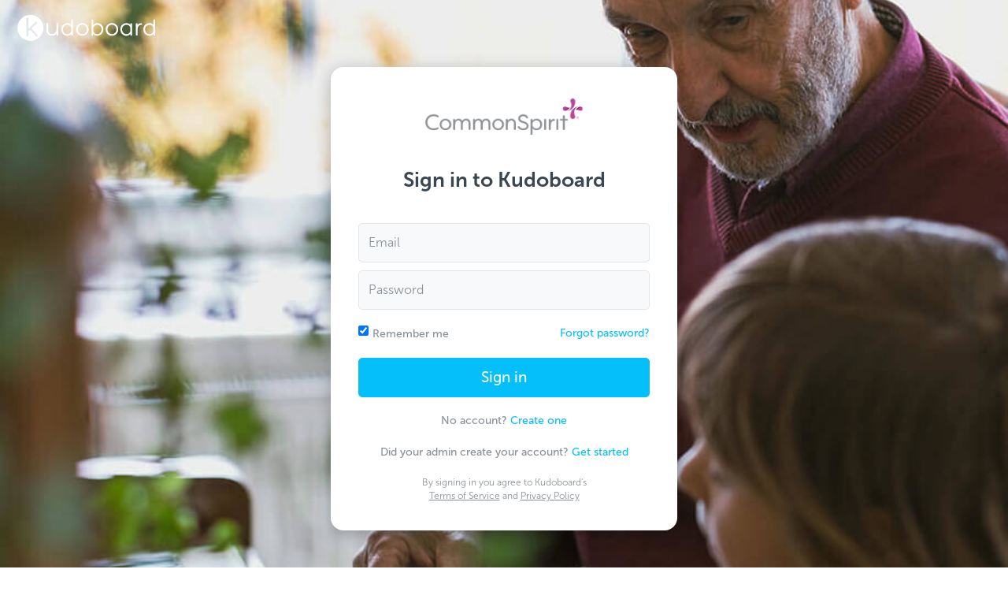

--- FILE ---
content_type: text/html; charset=UTF-8
request_url: https://healthcareheroes.kudoboard.com/
body_size: 7590
content:
<!doctype html>
<html lang="en">
<head>
            <script src="https://use.typekit.net/czv0jub.js"></script>
<link rel="stylesheet" href="https://use.typekit.net/rig6xvp.css">
<script nonce="dbdy5wPTxMUeHE5SXtHxt969mpTAjIYb">try{Typekit.load({ async: true });}catch(e){}</script>
        <script src="https://kit.fontawesome.com/bd919df993.js" crossorigin="anonymous" ></script>
    <script nonce="dbdy5wPTxMUeHE5SXtHxt969mpTAjIYb">
    dataLayer = [{"in_app":true,"is_enterprise":true,"is_embedded":false}];
</script>

<!-- Google Tag Manager -->
    <script nonce="dbdy5wPTxMUeHE5SXtHxt969mpTAjIYb">
    (function(w,d,s,l,i){w[l]=w[l]||[];w[l].push({'gtm.start':new Date().getTime(),event:'gtm.js'});var f=d.getElementsByTagName(s)[0],j=d.createElement(s),dl=l!='dataLayer'?'&l='+l:'';j.async=true;j.src='https://www.googletagmanager.com/gtm.js?id='+i+dl+ '&gtm_auth=HeqHw1ftzvXIDd6VZa_4hw&gtm_preview=env-2&gtm_cookies_win=x';f.parentNode.insertBefore(j,f);})(window,document,'script','dataLayer','GTM-MWHCJ74');
</script>
<!-- End Google Tag Manager -->

    <meta charset="utf-8">
    <meta http-equiv="X-UA-Compatible" content="IE=edge">
    <meta name="viewport" content="width=device-width, initial-scale=1">
    <meta name="csrf-token" content="Xm7DqHlTUlcXfBPlRb9R8EJPmF17AM2tDg49aABQ" />
    <meta name="viewport" content="width=device-width, initial-scale=1, minimum-scale=1, maximum-scale=1">

    <title>Healthcare Heroes | Kudoboard </title>
    <meta name="description" content="" />

            <meta name="robots" content="noindex">
    
            <style>
            body.login {
                background: url(/photos///background/background-V7xSfcoE.jpg) no-repeat center center fixed;
                background-size: cover;
            }

            @media (min-width: 768px) {
                body.login-md {
                    background: url(/photos///background/background-V7xSfcoE.jpg) no-repeat center center fixed;
                    background-size: cover;
                }
            }
        </style>
    
    <link rel="apple-touch-icon" sizes="180x180" href="/apple-touch-icon.png">
    <link rel="icon" type="image/png" sizes="32x32" href="/favicon-32x32.png">
    <link rel="icon" type="image/png" sizes="16x16" href="/favicon-16x16.png">
    <link rel="manifest" href="/site.webmanifest">
    <link rel="mask-icon" href="/safari-pinned-tab.svg" color="#2980b9">
    <link rel="canonical" href="https://healthcareheroes.kudoboard.com">
    <meta name="msapplication-TileColor" content="#bfe6ff">
    <meta name="theme-color" content="#ffffff">

            <script src="https://cmp.osano.com/YHgWMw2TPc/79912c91-1d34-4852-bd42-d975c5525790/osano.js"></script>
    
    <script>
    ;(function() {
        try {
            function getCookie(name) {
                var v = document.cookie.match('(^|;) ?' + name + '=([^;]*)(;|$)');
                return v ? v[2] : null;
            }

            function isIE() {
                return navigator.userAgent.indexOf('MSIE') !== -1
                    || navigator.appVersion.indexOf('Trident/') > -1;
            };

            var unsupportedUrl = '/unsupported-browser';
            if (window.location.pathname.indexOf(unsupportedUrl) > -1) return;

            var isUnsupported = isIE();
            if (isUnsupported && !getCookie('_kb_ie_continue')) {
                // Ensure that the back button will work as expected
                window.history.pushState({}, '', window.location.href);
                window.location.assign(unsupportedUrl);
            }
        } catch (err) {
            console.error('An error occurred while checking browser support', err);
        }
    })();
</script>

    <link rel="preload" as="style" href="https://healthcareheroes.kudoboard.com/build/assets/app2-BYMBHh4z.css" /><link rel="stylesheet" href="https://healthcareheroes.kudoboard.com/build/assets/app2-BYMBHh4z.css" />            <link href="/templates/css/www/1768585744.css" rel="stylesheet">

    <link href="/templates/css/healthcareheroes/1741368649.css" rel="stylesheet" id="tenant-template-styles">


    
            <script src="//d2wy8f7a9ursnm.cloudfront.net/v7/bugsnag.min.js"></script>
<script nonce="dbdy5wPTxMUeHE5SXtHxt969mpTAjIYb">
    var lowerCaseFilters = [
        'illegal invocation',
        'resizeobserver loop limit exceeded',
        'unhandledrejection handler received a non-error. See "unhandledrejection handler" tab for more detail.', // appears to come intermittently and heavily from a third party script
    ];

    Bugsnag.start({
        apiKey: 'ed438fdacf044b70cf9e8f0da6330c08',
        onError: function (event) {
            var message = event.errors[0] && event.errors[0].errorMessage;
            return lowerCaseFilters.indexOf(message.toLowerCase()) < 0;
        },
    });
</script>
        <script nonce="dbdy5wPTxMUeHE5SXtHxt969mpTAjIYb">
    window.rudderTraits = {
        user_id: null,
        tenant_id: '5ebba5f3-f86f-43c1-a6af-cd729818ca76',
        is_authenticated: 'false',
        has_active_premium_package: 'false',
        is_trial: 'false',
        is_consumer: 'false',
        route_name: 'welcome',
        board_id: '',
    }

    window.eventing = {
        isActionCompleted: false,
        isCmpOff: function() {
            return window.Osano?.cm.mode === 'debug';
        },
        _getCookie: function(name) {
            var nameEQ = name + "=";
            var cookies = document.cookie.split(';');
            for (var i = 0; i < cookies.length; i++) {
                var cookie = cookies[i].trim();
                if (cookie.indexOf(nameEQ) === 0) {
                    return cookie.substring(nameEQ.length);
                }
            }
            return null;
        },
        _attachParams: function(properties) {
            try {
                if (properties?.hasOwnProperty('stored_query_params')) {
                    properties.stored_query_params = window.eventing._getCookie('excpi');
                }

                return properties;
            } catch (err) {
                console.error(err);
                return properties;
            }
        },
        shouldQueue: function() {
            return !(window.eventing.isActionCompleted || window.eventing.isCmpOff());
        },
        queueEvent: function(type, args) {
            var eventQueue = JSON.parse(sessionStorage.getItem('pendingEvents')) || [];
            eventQueue.push({ type, args });
            sessionStorage.setItem('pendingEvents', JSON.stringify(eventQueue));
        },
        flushQueueEvents: function() {
            var eventQueue = JSON.parse(sessionStorage.getItem('pendingEvents')) || [];
            eventQueue.forEach(function (event) {
                if (window.rudderanalytics && typeof window.rudderanalytics[event.type] === 'function') {
                    window.rudderanalytics[event.type](...event.args);
                }
            });
            sessionStorage.removeItem('pendingEvents');
        },
        page: function(category, name, properties, apiOptions) {
            if (window.eventing.shouldQueue()) {
                window.eventing.queueEvent('page', [category, name, properties, apiOptions]);
            } else {
                window.rudderanalytics?.page(category, name, properties, apiOptions);
            }
        },
        track: function(event, properties = {}) {
            if (window.eventing.shouldQueue()) {
                window.eventing.queueEvent('track', [event, properties]);
            } else {
                window.rudderanalytics?.track(event, window.eventing._attachParams(properties), window.rudderTraits || null);
            }
        },
        identify: function(id, traits) {
            if (window.eventing.shouldQueue()) {
                window.eventing.queueEvent('identify', [id, traits]);
            } else {
                window.rudderanalytics?.identify(id, traits);
            }
        },
        alias: function(to, from, apiOptions) {
            if (window.eventing.shouldQueue()) {
                window.eventing.queueEvent('alias', [to, from, apiOptions]);
            } else {
                window.rudderanalytics?.alias(to, from, apiOptions);
            }
        },
    }

    window.Osano?.cm.addEventListener('osano-cm-initialized', function(consent) {
        window.eventing.isActionCompleted = !!consent;
    });

    window.Osano?.cm.addEventListener('osano-cm-consent-saved', function(consent) {
        try {
            window.eventing.isActionCompleted = true;
            const analyticsAccepted = consent.ANALYTICS === 'ACCEPT';

            window.rudderanalytics.consent({
                trackConsent: true,
                consentManagement: {
                    allowedConsentIds: analyticsAccepted ? ['analytics'] : [],
                    deniedConsentIds: analyticsAccepted ? [] : ['analytics'],
                },
                discardPreConsentEvents: true,
                storage: {
                    type: analyticsAccepted ? 'cookieStorage' : 'none',
                },
            });

            // Now that we've defined consent values, we can flush the queue
            // and RS will filter out anything not allowed.
            window.eventing.flushQueueEvents();
        } catch (err) {
            console.error(err);
        }
    });

    window.Osano?.cm.addEventListener("osano-cm-script-blocked", function (item) {
        console.debug('Script blocked', item);
    });

    window.Osano?.cm.addEventListener("osano-cm-cookie-blocked", function (item) {
        console.debug('Cookie blocked', item);
    });

    !function(){"use strict";window.RudderSnippetVersion="3.0.60";var e="rudderanalytics";window[e]||(window[e]=[])
    ;var rudderanalytics=window[e];if(Array.isArray(rudderanalytics)){
    if(true===rudderanalytics.snippetExecuted&&window.console&&console.error){
    console.error("RudderStack JavaScript SDK snippet included more than once.")}else{rudderanalytics.snippetExecuted=true,
    window.rudderAnalyticsBuildType="legacy";var sdkBaseUrl="https://cdn.rudderlabs.com";var sdkVersion="v3"
    ;var sdkFileName="rsa.min.js";var scriptLoadingMode="async"
    ;var r=["setDefaultInstanceKey","load","ready","page","track","identify","alias","group","reset","setAnonymousId","startSession","endSession","consent"]
    ;for(var n=0;n<r.length;n++){var t=r[n];rudderanalytics[t]=function(r){return function(){var n
    ;Array.isArray(window[e])?rudderanalytics.push([r].concat(Array.prototype.slice.call(arguments))):null===(n=window[e][r])||void 0===n||n.apply(window[e],arguments)
    }}(t)}try{
    new Function('class Test{field=()=>{};test({prop=[]}={}){return prop?(prop?.property??[...prop]):import("");}}'),
    window.rudderAnalyticsBuildType="modern"}catch(i){}var d=document.head||document.getElementsByTagName("head")[0]
    ;var o=document.body||document.getElementsByTagName("body")[0];window.rudderAnalyticsAddScript=function(e,r,n){
    var t=document.createElement("script");t.src=e,t.setAttribute("data-loader","RS_JS_SDK"),r&&n&&t.setAttribute(r,n),
    "async"===scriptLoadingMode?t.async=true:"defer"===scriptLoadingMode&&(t.defer=true),
    d?d.insertBefore(t,d.firstChild):o.insertBefore(t,o.firstChild)},window.rudderAnalyticsMount=function(){!function(){
    if("undefined"==typeof globalThis){var e;var r=function getGlobal(){
    return"undefined"!=typeof self?self:"undefined"!=typeof window?window:null}();r&&Object.defineProperty(r,"globalThis",{
    value:r,configurable:true})}
    }(),window.rudderAnalyticsAddScript("".concat(sdkBaseUrl,"/").concat(sdkVersion,"/").concat(window.rudderAnalyticsBuildType,"/").concat(sdkFileName),"data-rsa-write-key","23ZfON7dnRUjqxnAFMOvM9n6Vfs")
    },
    "undefined"==typeof Promise||"undefined"==typeof globalThis?window.rudderAnalyticsAddScript("https://polyfill-fastly.io/v3/polyfill.min.js?version=3.111.0&features=Symbol%2CPromise&callback=rudderAnalyticsMount"):window.rudderAnalyticsMount()
    ;
        var loadOptions={
            storage: {
                migrate: true,
                encryption: {
                    version: 'legacy',
                }
            },
            consentManagement: {
                enabled: !window.eventing.isCmpOff(),
                provider: 'custom',
            },
            preConsent: {
                enabled: !window.eventing.isCmpOff(),
                storage: {
                    strategy: 'none',
                },
            },
        };
        rudderanalytics.load("23ZfON7dnRUjqxnAFMOvM9n6Vfs","https://kudoboardjeih.dataplane.rudderstack.com",loadOptions);
        window.eventing.page(null, null, null, { context: { traits: window.rudderTraits || null }});
    }}}();
</script>

    
    <!--[if lt IE 9 ]>
<style>
    .container, #main-container, .footer {
        display: none;
    }

    .old-browser {
        margin: 40px auto;
        text-align: center;
    }
</style>
<![endif]-->

    </head>
<body class=" login-md with-mobile-footer   nav-style-offscreen-md">
    <!-- Google Tag Manager (noscript) -->
            <noscript><iframe src="https://www.googletagmanager.com/ns.html?id=GTM-MWHCJ74&gtm_auth=HeqHw1ftzvXIDd6VZa_4hw&gtm_preview=env-2&gtm_cookies_win=x" height="0" width="0" style="display:none;visibility:hidden"></iframe></noscript>
        <!-- End Google Tag Manager (noscript) -->
    <!--[if lt IE 9 ]>
<div class="old-browser">
    <h1>Unfortunately, Kudoboard doesn't play nice with your browser</h1>
    <h3>
        Please consider trying something like <a href="https://www.google.com/chrome/">Chrome</a>,
        <a href="https://www.mozilla.org/en-US/firefox">Firefox</a>, <a href="https://www.apple.com/safari/">Safari</a>,
        or a newer version of <a href="https://www.microsoft.com/en-us/download/internet-explorer.aspx">Internet Explorer</a>
    </h3>
</div>
<![endif]-->

            <div id="main-nav"></div>    
    <div id="main-container" class="container main-container ">

        
                            
            <div class="row flex flex-center">
        <div id="login-form"></div>
    </div>

    </div>

    
    <script nonce="dbdy5wPTxMUeHE5SXtHxt969mpTAjIYb">
        var token = 'Xm7DqHlTUlcXfBPlRb9R8EJPmF17AM2tDg49aABQ';
        var templateClass = '';
        var navbarData = {"authRedirect":"\/boards","allowCashGifts":true,"allowGifting":true,"banner":null,"headerLogo":null,"createType":"","canCreate":false,"canRegister":true,"canUpdate":false,"canUpgrade":false,"canUpgradeBoard":false,"canUpgradeCard":false,"canApplyPackageCredit":false,"deferVisibility":false,"guest":true,"hasGoogleOauth":false,"hasStandardLogin":true,"hasSso":false,"isCardRoute":false,"isConsumer":false,"isExpired":true,"isSsoOnly":false,"navbarClasses":"","showCreate":false,"skipAuthButtons":false,"user":null,"disclaimer":"","showPaymentAlert":false,"isKudoboardLogoOnly":false,"experimentFeatures":{"demo-to-starter-board":{"defaultValue":false},"milestone-default":{"defaultValue":false},"no-header-color":{"defaultValue":false},"checkout-lander-grey-features":{"defaultValue":false},"add-a-gif-to-thanks-message":{"defaultValue":false,"rules":[{"coverage":1,"force":true,"hashAttribute":"userId","hashVersion":2,"seed":"cb9f2433-ee4c-4eb1-bc40-2d10da7c736a"}]},"gift-example-experiment":{"defaultValue":false},"gifting-language":{"defaultValue":false,"rules":[{"coverage":1,"force":true,"hashAttribute":"anonId","hashVersion":2,"seed":"2008a17c-7c81-42d9-8bc2-1b874752a65d"}]},"update-ecards-included-language":{"defaultValue":"OFF"},"card-demo-first-experience":{"defaultValue":false,"rules":[{"coverage":1,"force":true,"hashAttribute":"userId","hashVersion":2,"seed":"955031e3-4b07-46b5-a898-76860b7d90bf"}]},"hide-navbar-items-on-checkout":{"defaultValue":false},"create-flow-test":{"defaultValue":false,"rules":[{"coverage":1,"force":true,"hashAttribute":"anonId","hashVersion":2,"seed":"aed6b412-5a92-46f6-b24e-b3d49b0b892b"}]},"creation-format":{"defaultValue":false},"gift-selection-experiment":{"defaultValue":false}},"toasts":[],"interstitials":[],"browserEvents":[],"name":"Healthcare Heroes","icon":"\/photos\/\/\/icon\/icon-Y7YVprby.png","showDemoBoardCtas":false,"boardId":null,"showUpgradeToBusinessPrompt":false,"isStarter":false,"automationVariables":["FirstName","LastName","AnniversaryYear"],"isSelfServeEvent":false,"subdomain":"healthcareheroes","useMemorialLogo":false,"isHidingBoardLogo":false};
            </script>
    <script nonce="dbdy5wPTxMUeHE5SXtHxt969mpTAjIYb">
    window.featureFlags = {"ALLOW_CROSS_TENANT_LOGIN":true,"ALLOW_OAUTH":true,"USE_CSP":false,"PURCHASE_CAPTCHA":false,"ALLOW_NEW_BOARD_GIFT_COLLECTION":true,"ALLOW_BOARD_CREATED_EMAIL_FOR_DEMOS":true,"BULK_BOARD_CREATION":true,"AUTOMATIONS":true,"SHORT_BUSINESS_TRIAL_ENABLED":true,"LITE_BOARD_ENABLED":true,"ADVANCED_REPORTING":true,"BRAND_MEDIA_SELF_SERVE":true,"HRIS_INTEGRATION":true,"PRIVATE_POSTS":true,"AUDIO_POSTS":true,"SHOW_POPUP_NOTIFICATIONS":true,"NEW_THANK_CONTRIBUTORS":true,"ALLOW_MULTICURRENCY_GIFT_CARDS":true,"STICKERS":false,"AI_WRITER":true,"SNAPPY_GIFTS":true,"RPI_BOOK_DRIVER":false,"COUPONS":true,"USER_ARCHIVING_LIMIT":false,"MULTI_CHANNEL_TAGGING":true,"CARDS":true,"MULTIPLE_RECIPIENT_GIFTING":true,"CIRCLES":true,"USE_OPENSEARCH":true,"CUSTOM_CARD_THEME":true,"CARD_AUTOMATIONS":true,"USE_OPENSEARCH_FOR_POSTS":true,"GOFUNDME_CREATE_REDIRECT":false,"BOARD_PROMPTS_ENABLED":false,"TEMPLATE_CARDS":false,"AI_IMAGE_GENERATOR":false}</script>


            <link rel="preload" as="style" href="https://healthcareheroes.kudoboard.com/build/assets/dialog-modal-14p_kyR5.css" /><link rel="preload" as="style" href="https://healthcareheroes.kudoboard.com/build/assets/dashboard-sidebar-Brc0-sx-.css" /><link rel="preload" as="style" href="https://healthcareheroes.kudoboard.com/build/assets/index-BMyaCZy0.css" /><link rel="preload" as="style" href="https://healthcareheroes.kudoboard.com/build/assets/icon-Csf8Mpfv.css" /><link rel="preload" as="style" href="https://healthcareheroes.kudoboard.com/build/assets/modal-BsAdVqS4.css" /><link rel="preload" as="style" href="https://healthcareheroes.kudoboard.com/build/assets/menu-items-D7cyiZ8y.css" /><link rel="preload" as="style" href="https://healthcareheroes.kudoboard.com/build/assets/option-menu-item-BjAEyZDQ.css" /><link rel="preload" as="style" href="https://healthcareheroes.kudoboard.com/build/assets/billing-DlF_Tps-.css" /><link rel="preload" as="style" href="https://healthcareheroes.kudoboard.com/build/assets/tooltip-CVsqW4LR.css" /><link rel="preload" as="style" href="https://healthcareheroes.kudoboard.com/build/assets/kb-modal-D0KPLFiR.css" /><link rel="preload" as="style" href="https://healthcareheroes.kudoboard.com/build/assets/toasts-whrQaoc4.css" /><link rel="preload" as="style" href="https://healthcareheroes.kudoboard.com/build/assets/login-form-esMQzbB4.css" /><link rel="preload" as="style" href="https://healthcareheroes.kudoboard.com/build/assets/index-BEWQRjOY.css" /><link rel="preload" as="style" href="https://healthcareheroes.kudoboard.com/build/assets/login-alternatives-BZPMIQNS.css" /><link rel="preload" as="style" href="https://healthcareheroes.kudoboard.com/build/assets/register-form-AaI7r4OU.css" /><link rel="preload" as="style" href="https://healthcareheroes.kudoboard.com/build/assets/input-error-Dg0gnCMf.css" /><link rel="preload" as="style" href="https://healthcareheroes.kudoboard.com/build/assets/search-input-DckcYz2U.css" /><link rel="preload" as="style" href="https://healthcareheroes.kudoboard.com/build/assets/loading-area-DfnSiiJ2.css" /><link rel="preload" as="style" href="https://healthcareheroes.kudoboard.com/build/assets/input-error-DUZPho8P.css" /><link rel="preload" as="style" href="https://healthcareheroes.kudoboard.com/build/assets/icon-colored-CM--bAk9.css" /><link rel="preload" as="style" href="https://healthcareheroes.kudoboard.com/build/assets/new-BTkjNH4m.css" /><link rel="preload" as="style" href="https://healthcareheroes.kudoboard.com/build/assets/sidebar-header-BxY11Sf0.css" /><link rel="preload" as="style" href="https://healthcareheroes.kudoboard.com/build/assets/marketing-modal-DzMZrIU6.css" /><link rel="preload" as="style" href="https://healthcareheroes.kudoboard.com/build/assets/company-header-CGqtKZTp.css" /><link rel="preload" as="style" href="https://healthcareheroes.kudoboard.com/build/assets/text-input-Bkc1Al1y.css" /><link rel="preload" as="style" href="https://healthcareheroes.kudoboard.com/build/assets/navbar-BOfDb3mV.css" /><link rel="modulepreload" href="https://healthcareheroes.kudoboard.com/build/assets/navbar-BgbG9FqB.js" /><link rel="modulepreload" href="https://healthcareheroes.kudoboard.com/build/assets/runtime-dom.esm-bundler-CCT-NXER.js" /><link rel="modulepreload" href="https://healthcareheroes.kudoboard.com/build/assets/dialog-modal-DdV_g8m-.js" /><link rel="modulepreload" href="https://healthcareheroes.kudoboard.com/build/assets/bugsnag-DuOBvGYo.js" /><link rel="modulepreload" href="https://healthcareheroes.kudoboard.com/build/assets/businessTracking-CL5FpvRa.js" /><link rel="modulepreload" href="https://healthcareheroes.kudoboard.com/build/assets/getFormRequestError-ChFsVvLE.js" /><link rel="modulepreload" href="https://healthcareheroes.kudoboard.com/build/assets/toasts-BNPaiNCM.js" /><link rel="modulepreload" href="https://healthcareheroes.kudoboard.com/build/assets/endpoints-C1-dwbSr.js" /><link rel="modulepreload" href="https://healthcareheroes.kudoboard.com/build/assets/helpers-nFmYhf9v.js" /><link rel="modulepreload" href="https://healthcareheroes.kudoboard.com/build/assets/_plugin-vue_export-helper-DlAUqK2U.js" /><link rel="modulepreload" href="https://healthcareheroes.kudoboard.com/build/assets/dashboard-sidebar-Cw1hTXI9.js" /><link rel="modulepreload" href="https://healthcareheroes.kudoboard.com/build/assets/index-DtSha4XW.js" /><link rel="modulepreload" href="https://healthcareheroes.kudoboard.com/build/assets/icon-Cdao7DGH.js" /><link rel="modulepreload" href="https://healthcareheroes.kudoboard.com/build/assets/emitter-BHV1M1pA.js" /><link rel="modulepreload" href="https://healthcareheroes.kudoboard.com/build/assets/modal-YS5iAwBn.js" /><link rel="modulepreload" href="https://healthcareheroes.kudoboard.com/build/assets/is-mobile-size-C7Jyqc5J.js" /><link rel="modulepreload" href="https://healthcareheroes.kudoboard.com/build/assets/moment-BXS2RDfP.js" /><link rel="modulepreload" href="https://healthcareheroes.kudoboard.com/build/assets/axios-BvLq1vNO.js" /><link rel="modulepreload" href="https://healthcareheroes.kudoboard.com/build/assets/kb-emojione-wRy39u_c.js" /><link rel="modulepreload" href="https://healthcareheroes.kudoboard.com/build/assets/menu-items-22DZciB3.js" /><link rel="modulepreload" href="https://healthcareheroes.kudoboard.com/build/assets/menu-button-vVchnRLY.js" /><link rel="modulepreload" href="https://healthcareheroes.kudoboard.com/build/assets/index-B9ygI19o.js" /><link rel="modulepreload" href="https://healthcareheroes.kudoboard.com/build/assets/alert-modal-HSFzxv7o.js" /><link rel="modulepreload" href="https://healthcareheroes.kudoboard.com/build/assets/option-menu-item-CTagiYfX.js" /><link rel="modulepreload" href="https://healthcareheroes.kudoboard.com/build/assets/billing-rmJCajx3.js" /><link rel="modulepreload" href="https://healthcareheroes.kudoboard.com/build/assets/experiments-CTmOpRNI.js" /><link rel="modulepreload" href="https://healthcareheroes.kudoboard.com/build/assets/constants-Cbus_FHf.js" /><link rel="modulepreload" href="https://healthcareheroes.kudoboard.com/build/assets/imagesloaded-CiBOXePe.js" /><link rel="modulepreload" href="https://healthcareheroes.kudoboard.com/build/assets/tooltip-P1oEEHy3.js" /><link rel="modulepreload" href="https://healthcareheroes.kudoboard.com/build/assets/kb-modal-B9n1OjPN.js" /><link rel="modulepreload" href="https://healthcareheroes.kudoboard.com/build/assets/toasts-CsDL_TT5.js" /><link rel="modulepreload" href="https://healthcareheroes.kudoboard.com/build/assets/login-form-DuKSo_oQ.js" /><link rel="modulepreload" href="https://healthcareheroes.kudoboard.com/build/assets/index-BE8Qz5G-.js" /><link rel="modulepreload" href="https://healthcareheroes.kudoboard.com/build/assets/login-alternatives-DuEbRWgh.js" /><link rel="modulepreload" href="https://healthcareheroes.kudoboard.com/build/assets/register-form-Co89nJ7M.js" /><link rel="modulepreload" href="https://healthcareheroes.kudoboard.com/build/assets/common-modal-triggers-ClR9K5XW.js" /><link rel="modulepreload" href="https://healthcareheroes.kudoboard.com/build/assets/input-error-DpdG4vpK.js" /><link rel="modulepreload" href="https://healthcareheroes.kudoboard.com/build/assets/loading-button-B23SD-M3.js" /><link rel="modulepreload" href="https://healthcareheroes.kudoboard.com/build/assets/v-click-outside.umd-CELkDq_4.js" /><link rel="modulepreload" href="https://healthcareheroes.kudoboard.com/build/assets/_commonjsHelpers-BosuxZz1.js" /><link rel="modulepreload" href="https://healthcareheroes.kudoboard.com/build/assets/search-input-B0CC7cv8.js" /><link rel="modulepreload" href="https://healthcareheroes.kudoboard.com/build/assets/loading-area-CqP58eDH.js" /><link rel="modulepreload" href="https://healthcareheroes.kudoboard.com/build/assets/teleport-wrapper-BKr-f0TN.js" /><link rel="modulepreload" href="https://healthcareheroes.kudoboard.com/build/assets/loading-area-D7rwl-vv.js" /><link rel="modulepreload" href="https://healthcareheroes.kudoboard.com/build/assets/input-error-D3zuQj3H.js" /><link rel="modulepreload" href="https://healthcareheroes.kudoboard.com/build/assets/breakpoints-pSecFyor.js" /><link rel="modulepreload" href="https://healthcareheroes.kudoboard.com/build/assets/icon-colored-BdCEh-nV.js" /><link rel="modulepreload" href="https://healthcareheroes.kudoboard.com/build/assets/new-RTNe5tx8.js" /><link rel="modulepreload" href="https://healthcareheroes.kudoboard.com/build/assets/constants-uxdRBlXB.js" /><link rel="modulepreload" href="https://healthcareheroes.kudoboard.com/build/assets/sidebar-header-BXomcQZz.js" /><link rel="modulepreload" href="https://healthcareheroes.kudoboard.com/build/assets/marketing-modal-z22WC66o.js" /><link rel="modulepreload" href="https://healthcareheroes.kudoboard.com/build/assets/emoji-Bgyj0gbx.js" /><link rel="modulepreload" href="https://healthcareheroes.kudoboard.com/build/assets/tippy.esm-CNwAKjmm.js" /><link rel="modulepreload" href="https://healthcareheroes.kudoboard.com/build/assets/company-header-OPDwkYfB.js" /><link rel="modulepreload" href="https://healthcareheroes.kudoboard.com/build/assets/text-input-932ozGCO.js" /><link rel="modulepreload" href="https://healthcareheroes.kudoboard.com/build/assets/getErrorsObject-BCpNMzn6.js" /><link rel="modulepreload" href="https://healthcareheroes.kudoboard.com/build/assets/isEmail-Cqu8kt0H.js" /><link rel="stylesheet" href="https://healthcareheroes.kudoboard.com/build/assets/dialog-modal-14p_kyR5.css" /><link rel="stylesheet" href="https://healthcareheroes.kudoboard.com/build/assets/dashboard-sidebar-Brc0-sx-.css" /><link rel="stylesheet" href="https://healthcareheroes.kudoboard.com/build/assets/index-BMyaCZy0.css" /><link rel="stylesheet" href="https://healthcareheroes.kudoboard.com/build/assets/icon-Csf8Mpfv.css" /><link rel="stylesheet" href="https://healthcareheroes.kudoboard.com/build/assets/modal-BsAdVqS4.css" /><link rel="stylesheet" href="https://healthcareheroes.kudoboard.com/build/assets/menu-items-D7cyiZ8y.css" /><link rel="stylesheet" href="https://healthcareheroes.kudoboard.com/build/assets/option-menu-item-BjAEyZDQ.css" /><link rel="stylesheet" href="https://healthcareheroes.kudoboard.com/build/assets/billing-DlF_Tps-.css" /><link rel="stylesheet" href="https://healthcareheroes.kudoboard.com/build/assets/tooltip-CVsqW4LR.css" /><link rel="stylesheet" href="https://healthcareheroes.kudoboard.com/build/assets/kb-modal-D0KPLFiR.css" /><link rel="stylesheet" href="https://healthcareheroes.kudoboard.com/build/assets/toasts-whrQaoc4.css" /><link rel="stylesheet" href="https://healthcareheroes.kudoboard.com/build/assets/login-form-esMQzbB4.css" /><link rel="stylesheet" href="https://healthcareheroes.kudoboard.com/build/assets/index-BEWQRjOY.css" /><link rel="stylesheet" href="https://healthcareheroes.kudoboard.com/build/assets/login-alternatives-BZPMIQNS.css" /><link rel="stylesheet" href="https://healthcareheroes.kudoboard.com/build/assets/register-form-AaI7r4OU.css" /><link rel="stylesheet" href="https://healthcareheroes.kudoboard.com/build/assets/input-error-Dg0gnCMf.css" /><link rel="stylesheet" href="https://healthcareheroes.kudoboard.com/build/assets/search-input-DckcYz2U.css" /><link rel="stylesheet" href="https://healthcareheroes.kudoboard.com/build/assets/loading-area-DfnSiiJ2.css" /><link rel="stylesheet" href="https://healthcareheroes.kudoboard.com/build/assets/input-error-DUZPho8P.css" /><link rel="stylesheet" href="https://healthcareheroes.kudoboard.com/build/assets/icon-colored-CM--bAk9.css" /><link rel="stylesheet" href="https://healthcareheroes.kudoboard.com/build/assets/new-BTkjNH4m.css" /><link rel="stylesheet" href="https://healthcareheroes.kudoboard.com/build/assets/sidebar-header-BxY11Sf0.css" /><link rel="stylesheet" href="https://healthcareheroes.kudoboard.com/build/assets/marketing-modal-DzMZrIU6.css" /><link rel="stylesheet" href="https://healthcareheroes.kudoboard.com/build/assets/company-header-CGqtKZTp.css" /><link rel="stylesheet" href="https://healthcareheroes.kudoboard.com/build/assets/text-input-Bkc1Al1y.css" /><link rel="stylesheet" href="https://healthcareheroes.kudoboard.com/build/assets/navbar-BOfDb3mV.css" /><script type="module" src="https://healthcareheroes.kudoboard.com/build/assets/navbar-BgbG9FqB.js"></script>        
     
        <script nonce="dbdy5wPTxMUeHE5SXtHxt969mpTAjIYb">
        var app = app || {};
        app.showRegisterLink = true;
        app.allowOauth = false;
        app.allowFacebook = false;
        app.allowStandardLogin = true;
        app.disclaimer = null;
        app.isSso = false;
        app.isSsoOnly = false;
        app.icon = "\/photos\/\/\/icon\/icon-Y7YVprby.png";
        app.hasBackground = true;
        app.generalErrors = [];
        app.samlErrors = [];
        app.name = "Healthcare Heroes";
        app.subdomain = "healthcareheroes";
    </script>
    <link rel="preload" as="style" href="https://healthcareheroes.kudoboard.com/build/assets/card-panel-D9io2L4F.css" /><link rel="preload" as="style" href="https://healthcareheroes.kudoboard.com/build/assets/index-BEWQRjOY.css" /><link rel="preload" as="style" href="https://healthcareheroes.kudoboard.com/build/assets/login-form-esMQzbB4.css" /><link rel="preload" as="style" href="https://healthcareheroes.kudoboard.com/build/assets/activate-account-E8_QP-bh.css" /><link rel="preload" as="style" href="https://healthcareheroes.kudoboard.com/build/assets/input-error-Dg0gnCMf.css" /><link rel="preload" as="style" href="https://healthcareheroes.kudoboard.com/build/assets/company-header-CGqtKZTp.css" /><link rel="preload" as="style" href="https://healthcareheroes.kudoboard.com/build/assets/text-input-Bkc1Al1y.css" /><link rel="preload" as="style" href="https://healthcareheroes.kudoboard.com/build/assets/corporate-DuTaYLo5.css" /><link rel="modulepreload" href="https://healthcareheroes.kudoboard.com/build/assets/corporate.login-Be1Bu5ay.js" /><link rel="modulepreload" href="https://healthcareheroes.kudoboard.com/build/assets/runtime-dom.esm-bundler-CCT-NXER.js" /><link rel="modulepreload" href="https://healthcareheroes.kudoboard.com/build/assets/card-panel-CqizqLNG.js" /><link rel="modulepreload" href="https://healthcareheroes.kudoboard.com/build/assets/index-BE8Qz5G-.js" /><link rel="modulepreload" href="https://healthcareheroes.kudoboard.com/build/assets/login-form-DuKSo_oQ.js" /><link rel="modulepreload" href="https://healthcareheroes.kudoboard.com/build/assets/activate-account-BwjDhoZz.js" /><link rel="modulepreload" href="https://healthcareheroes.kudoboard.com/build/assets/_plugin-vue_export-helper-DlAUqK2U.js" /><link rel="modulepreload" href="https://healthcareheroes.kudoboard.com/build/assets/toasts-BNPaiNCM.js" /><link rel="modulepreload" href="https://healthcareheroes.kudoboard.com/build/assets/emitter-BHV1M1pA.js" /><link rel="modulepreload" href="https://healthcareheroes.kudoboard.com/build/assets/getFormRequestError-ChFsVvLE.js" /><link rel="modulepreload" href="https://healthcareheroes.kudoboard.com/build/assets/loading-button-B23SD-M3.js" /><link rel="modulepreload" href="https://healthcareheroes.kudoboard.com/build/assets/axios-BvLq1vNO.js" /><link rel="modulepreload" href="https://healthcareheroes.kudoboard.com/build/assets/index-B9ygI19o.js" /><link rel="modulepreload" href="https://healthcareheroes.kudoboard.com/build/assets/input-error-DpdG4vpK.js" /><link rel="modulepreload" href="https://healthcareheroes.kudoboard.com/build/assets/company-header-OPDwkYfB.js" /><link rel="modulepreload" href="https://healthcareheroes.kudoboard.com/build/assets/businessTracking-CL5FpvRa.js" /><link rel="modulepreload" href="https://healthcareheroes.kudoboard.com/build/assets/text-input-932ozGCO.js" /><link rel="modulepreload" href="https://healthcareheroes.kudoboard.com/build/assets/emoji-Bgyj0gbx.js" /><link rel="modulepreload" href="https://healthcareheroes.kudoboard.com/build/assets/_commonjsHelpers-BosuxZz1.js" /><link rel="modulepreload" href="https://healthcareheroes.kudoboard.com/build/assets/getErrorsObject-BCpNMzn6.js" /><link rel="modulepreload" href="https://healthcareheroes.kudoboard.com/build/assets/isEmail-Cqu8kt0H.js" /><link rel="stylesheet" href="https://healthcareheroes.kudoboard.com/build/assets/card-panel-D9io2L4F.css" /><link rel="stylesheet" href="https://healthcareheroes.kudoboard.com/build/assets/index-BEWQRjOY.css" /><link rel="stylesheet" href="https://healthcareheroes.kudoboard.com/build/assets/login-form-esMQzbB4.css" /><link rel="stylesheet" href="https://healthcareheroes.kudoboard.com/build/assets/activate-account-E8_QP-bh.css" /><link rel="stylesheet" href="https://healthcareheroes.kudoboard.com/build/assets/input-error-Dg0gnCMf.css" /><link rel="stylesheet" href="https://healthcareheroes.kudoboard.com/build/assets/company-header-CGqtKZTp.css" /><link rel="stylesheet" href="https://healthcareheroes.kudoboard.com/build/assets/text-input-Bkc1Al1y.css" /><link rel="stylesheet" href="https://healthcareheroes.kudoboard.com/build/assets/corporate-DuTaYLo5.css" /><script type="module" src="https://healthcareheroes.kudoboard.com/build/assets/corporate.login-Be1Bu5ay.js"></script>    <script nonce="dbdy5wPTxMUeHE5SXtHxt969mpTAjIYb">
    window.eventing.track('login-form-loaded', null, { context: { traits: window.rudderTraits || null }});
</script>
</body>
</html>


--- FILE ---
content_type: text/css
request_url: https://healthcareheroes.kudoboard.com/build/assets/app2-BYMBHh4z.css
body_size: 77283
content:
@charset "UTF-8";.tippy-box[data-animation=fade][data-state=hidden]{opacity:0}[data-tippy-root]{max-width:calc(100vw - 10px)}.tippy-box{position:relative;background-color:#333;color:#fff;border-radius:4px;font-size:14px;line-height:1.4;white-space:normal;outline:0;transition-property:transform,visibility,opacity}.tippy-box[data-placement^=top]>.tippy-arrow{bottom:0}.tippy-box[data-placement^=top]>.tippy-arrow:before{bottom:-7px;left:0;border-width:8px 8px 0;border-top-color:initial;transform-origin:center top}.tippy-box[data-placement^=bottom]>.tippy-arrow{top:0}.tippy-box[data-placement^=bottom]>.tippy-arrow:before{top:-7px;left:0;border-width:0 8px 8px;border-bottom-color:initial;transform-origin:center bottom}.tippy-box[data-placement^=left]>.tippy-arrow{right:0}.tippy-box[data-placement^=left]>.tippy-arrow:before{border-width:8px 0 8px 8px;border-left-color:initial;right:-7px;transform-origin:center left}.tippy-box[data-placement^=right]>.tippy-arrow{left:0}.tippy-box[data-placement^=right]>.tippy-arrow:before{left:-7px;border-width:8px 8px 8px 0;border-right-color:initial;transform-origin:center right}.tippy-box[data-inertia][data-state=visible]{transition-timing-function:cubic-bezier(.54,1.5,.38,1.11)}.tippy-arrow{width:16px;height:16px;color:#333}.tippy-arrow:before{content:"";position:absolute;border-color:transparent;border-style:solid}.tippy-content{position:relative;padding:5px 9px;z-index:1}.vjs-svg-icon{display:inline-block;background-repeat:no-repeat;background-position:center;fill:currentColor;height:1.8em;width:1.8em}.vjs-svg-icon:before{content:none!important}.vjs-svg-icon:hover,.vjs-control:focus .vjs-svg-icon{filter:drop-shadow(0 0 .25em #fff)}.vjs-modal-dialog .vjs-modal-dialog-content,.video-js .vjs-modal-dialog,.vjs-button>.vjs-icon-placeholder:before,.video-js .vjs-big-play-button .vjs-icon-placeholder:before{position:absolute;top:0;left:0;width:100%;height:100%}.vjs-button>.vjs-icon-placeholder:before,.video-js .vjs-big-play-button .vjs-icon-placeholder:before{text-align:center}@font-face{font-family:VideoJS;src:url([data-uri]) format("woff");font-weight:400;font-style:normal}.vjs-icon-play,.video-js .vjs-play-control .vjs-icon-placeholder,.video-js .vjs-big-play-button .vjs-icon-placeholder:before{font-family:VideoJS;font-weight:400;font-style:normal}.vjs-icon-play:before,.video-js .vjs-play-control .vjs-icon-placeholder:before,.video-js .vjs-big-play-button .vjs-icon-placeholder:before{content:""}.vjs-icon-play-circle{font-family:VideoJS;font-weight:400;font-style:normal}.vjs-icon-play-circle:before{content:""}.vjs-icon-pause,.video-js .vjs-play-control.vjs-playing .vjs-icon-placeholder{font-family:VideoJS;font-weight:400;font-style:normal}.vjs-icon-pause:before,.video-js .vjs-play-control.vjs-playing .vjs-icon-placeholder:before{content:""}.vjs-icon-volume-mute,.video-js .vjs-mute-control.vjs-vol-0 .vjs-icon-placeholder{font-family:VideoJS;font-weight:400;font-style:normal}.vjs-icon-volume-mute:before,.video-js .vjs-mute-control.vjs-vol-0 .vjs-icon-placeholder:before{content:""}.vjs-icon-volume-low,.video-js .vjs-mute-control.vjs-vol-1 .vjs-icon-placeholder{font-family:VideoJS;font-weight:400;font-style:normal}.vjs-icon-volume-low:before,.video-js .vjs-mute-control.vjs-vol-1 .vjs-icon-placeholder:before{content:""}.vjs-icon-volume-mid,.video-js .vjs-mute-control.vjs-vol-2 .vjs-icon-placeholder{font-family:VideoJS;font-weight:400;font-style:normal}.vjs-icon-volume-mid:before,.video-js .vjs-mute-control.vjs-vol-2 .vjs-icon-placeholder:before{content:""}.vjs-icon-volume-high,.video-js .vjs-mute-control .vjs-icon-placeholder{font-family:VideoJS;font-weight:400;font-style:normal}.vjs-icon-volume-high:before,.video-js .vjs-mute-control .vjs-icon-placeholder:before{content:""}.vjs-icon-fullscreen-enter,.video-js .vjs-fullscreen-control .vjs-icon-placeholder{font-family:VideoJS;font-weight:400;font-style:normal}.vjs-icon-fullscreen-enter:before,.video-js .vjs-fullscreen-control .vjs-icon-placeholder:before{content:""}.vjs-icon-fullscreen-exit,.video-js.vjs-fullscreen .vjs-fullscreen-control .vjs-icon-placeholder{font-family:VideoJS;font-weight:400;font-style:normal}.vjs-icon-fullscreen-exit:before,.video-js.vjs-fullscreen .vjs-fullscreen-control .vjs-icon-placeholder:before{content:""}.vjs-icon-spinner{font-family:VideoJS;font-weight:400;font-style:normal}.vjs-icon-spinner:before{content:""}.vjs-icon-subtitles,.video-js .vjs-subs-caps-button .vjs-icon-placeholder,.video-js.video-js:lang(en-GB) .vjs-subs-caps-button .vjs-icon-placeholder,.video-js.video-js:lang(en-IE) .vjs-subs-caps-button .vjs-icon-placeholder,.video-js.video-js:lang(en-AU) .vjs-subs-caps-button .vjs-icon-placeholder,.video-js.video-js:lang(en-NZ) .vjs-subs-caps-button .vjs-icon-placeholder,.video-js .vjs-subtitles-button .vjs-icon-placeholder{font-family:VideoJS;font-weight:400;font-style:normal}.vjs-icon-subtitles:before,.video-js .vjs-subs-caps-button .vjs-icon-placeholder:before,.video-js.video-js:lang(en-GB) .vjs-subs-caps-button .vjs-icon-placeholder:before,.video-js.video-js:lang(en-IE) .vjs-subs-caps-button .vjs-icon-placeholder:before,.video-js.video-js:lang(en-AU) .vjs-subs-caps-button .vjs-icon-placeholder:before,.video-js.video-js:lang(en-NZ) .vjs-subs-caps-button .vjs-icon-placeholder:before,.video-js .vjs-subtitles-button .vjs-icon-placeholder:before{content:""}.vjs-icon-captions,.video-js:lang(en) .vjs-subs-caps-button .vjs-icon-placeholder,.video-js:lang(fr-CA) .vjs-subs-caps-button .vjs-icon-placeholder,.video-js .vjs-captions-button .vjs-icon-placeholder{font-family:VideoJS;font-weight:400;font-style:normal}.vjs-icon-captions:before,.video-js:lang(en) .vjs-subs-caps-button .vjs-icon-placeholder:before,.video-js:lang(fr-CA) .vjs-subs-caps-button .vjs-icon-placeholder:before,.video-js .vjs-captions-button .vjs-icon-placeholder:before{content:""}.vjs-icon-hd{font-family:VideoJS;font-weight:400;font-style:normal}.vjs-icon-hd:before{content:""}.vjs-icon-chapters,.video-js .vjs-chapters-button .vjs-icon-placeholder{font-family:VideoJS;font-weight:400;font-style:normal}.vjs-icon-chapters:before,.video-js .vjs-chapters-button .vjs-icon-placeholder:before{content:""}.vjs-icon-downloading{font-family:VideoJS;font-weight:400;font-style:normal}.vjs-icon-downloading:before{content:""}.vjs-icon-file-download{font-family:VideoJS;font-weight:400;font-style:normal}.vjs-icon-file-download:before{content:""}.vjs-icon-file-download-done{font-family:VideoJS;font-weight:400;font-style:normal}.vjs-icon-file-download-done:before{content:""}.vjs-icon-file-download-off{font-family:VideoJS;font-weight:400;font-style:normal}.vjs-icon-file-download-off:before{content:""}.vjs-icon-share{font-family:VideoJS;font-weight:400;font-style:normal}.vjs-icon-share:before{content:""}.vjs-icon-cog{font-family:VideoJS;font-weight:400;font-style:normal}.vjs-icon-cog:before{content:""}.vjs-icon-square{font-family:VideoJS;font-weight:400;font-style:normal}.vjs-icon-square:before{content:""}.vjs-icon-circle,.vjs-seek-to-live-control .vjs-icon-placeholder,.video-js .vjs-volume-level,.video-js .vjs-play-progress{font-family:VideoJS;font-weight:400;font-style:normal}.vjs-icon-circle:before,.vjs-seek-to-live-control .vjs-icon-placeholder:before,.video-js .vjs-volume-level:before,.video-js .vjs-play-progress:before{content:""}.vjs-icon-circle-outline{font-family:VideoJS;font-weight:400;font-style:normal}.vjs-icon-circle-outline:before{content:""}.vjs-icon-circle-inner-circle{font-family:VideoJS;font-weight:400;font-style:normal}.vjs-icon-circle-inner-circle:before{content:""}.vjs-icon-cancel,.video-js .vjs-control.vjs-close-button .vjs-icon-placeholder{font-family:VideoJS;font-weight:400;font-style:normal}.vjs-icon-cancel:before,.video-js .vjs-control.vjs-close-button .vjs-icon-placeholder:before{content:""}.vjs-icon-repeat{font-family:VideoJS;font-weight:400;font-style:normal}.vjs-icon-repeat:before{content:""}.vjs-icon-replay,.video-js .vjs-play-control.vjs-ended .vjs-icon-placeholder{font-family:VideoJS;font-weight:400;font-style:normal}.vjs-icon-replay:before,.video-js .vjs-play-control.vjs-ended .vjs-icon-placeholder:before{content:""}.vjs-icon-replay-5,.video-js .vjs-skip-backward-5 .vjs-icon-placeholder{font-family:VideoJS;font-weight:400;font-style:normal}.vjs-icon-replay-5:before,.video-js .vjs-skip-backward-5 .vjs-icon-placeholder:before{content:""}.vjs-icon-replay-10,.video-js .vjs-skip-backward-10 .vjs-icon-placeholder{font-family:VideoJS;font-weight:400;font-style:normal}.vjs-icon-replay-10:before,.video-js .vjs-skip-backward-10 .vjs-icon-placeholder:before{content:""}.vjs-icon-replay-30,.video-js .vjs-skip-backward-30 .vjs-icon-placeholder{font-family:VideoJS;font-weight:400;font-style:normal}.vjs-icon-replay-30:before,.video-js .vjs-skip-backward-30 .vjs-icon-placeholder:before{content:""}.vjs-icon-forward-5,.video-js .vjs-skip-forward-5 .vjs-icon-placeholder{font-family:VideoJS;font-weight:400;font-style:normal}.vjs-icon-forward-5:before,.video-js .vjs-skip-forward-5 .vjs-icon-placeholder:before{content:""}.vjs-icon-forward-10,.video-js .vjs-skip-forward-10 .vjs-icon-placeholder{font-family:VideoJS;font-weight:400;font-style:normal}.vjs-icon-forward-10:before,.video-js .vjs-skip-forward-10 .vjs-icon-placeholder:before{content:""}.vjs-icon-forward-30,.video-js .vjs-skip-forward-30 .vjs-icon-placeholder{font-family:VideoJS;font-weight:400;font-style:normal}.vjs-icon-forward-30:before,.video-js .vjs-skip-forward-30 .vjs-icon-placeholder:before{content:""}.vjs-icon-audio,.video-js .vjs-audio-button .vjs-icon-placeholder{font-family:VideoJS;font-weight:400;font-style:normal}.vjs-icon-audio:before,.video-js .vjs-audio-button .vjs-icon-placeholder:before{content:""}.vjs-icon-next-item{font-family:VideoJS;font-weight:400;font-style:normal}.vjs-icon-next-item:before{content:""}.vjs-icon-previous-item{font-family:VideoJS;font-weight:400;font-style:normal}.vjs-icon-previous-item:before{content:""}.vjs-icon-shuffle{font-family:VideoJS;font-weight:400;font-style:normal}.vjs-icon-shuffle:before{content:""}.vjs-icon-cast{font-family:VideoJS;font-weight:400;font-style:normal}.vjs-icon-cast:before{content:""}.vjs-icon-picture-in-picture-enter,.video-js .vjs-picture-in-picture-control .vjs-icon-placeholder{font-family:VideoJS;font-weight:400;font-style:normal}.vjs-icon-picture-in-picture-enter:before,.video-js .vjs-picture-in-picture-control .vjs-icon-placeholder:before{content:""}.vjs-icon-picture-in-picture-exit,.video-js.vjs-picture-in-picture .vjs-picture-in-picture-control .vjs-icon-placeholder{font-family:VideoJS;font-weight:400;font-style:normal}.vjs-icon-picture-in-picture-exit:before,.video-js.vjs-picture-in-picture .vjs-picture-in-picture-control .vjs-icon-placeholder:before{content:""}.vjs-icon-facebook{font-family:VideoJS;font-weight:400;font-style:normal}.vjs-icon-facebook:before{content:""}.vjs-icon-linkedin{font-family:VideoJS;font-weight:400;font-style:normal}.vjs-icon-linkedin:before{content:""}.vjs-icon-twitter{font-family:VideoJS;font-weight:400;font-style:normal}.vjs-icon-twitter:before{content:""}.vjs-icon-tumblr{font-family:VideoJS;font-weight:400;font-style:normal}.vjs-icon-tumblr:before{content:""}.vjs-icon-pinterest{font-family:VideoJS;font-weight:400;font-style:normal}.vjs-icon-pinterest:before{content:""}.vjs-icon-audio-description,.video-js .vjs-descriptions-button .vjs-icon-placeholder{font-family:VideoJS;font-weight:400;font-style:normal}.vjs-icon-audio-description:before,.video-js .vjs-descriptions-button .vjs-icon-placeholder:before{content:""}.video-js{display:inline-block;vertical-align:top;box-sizing:border-box;color:#fff;background-color:#000;position:relative;padding:0;font-size:10px;line-height:1;font-weight:400;font-style:normal;font-family:Arial,Helvetica,sans-serif;word-break:initial}.video-js:-moz-full-screen{position:absolute}.video-js:-webkit-full-screen{width:100%!important;height:100%!important}.video-js[tabindex="-1"]{outline:none}.video-js *,.video-js *:before,.video-js *:after{box-sizing:inherit}.video-js ul{font-family:inherit;font-size:inherit;line-height:inherit;list-style-position:outside;margin:0}.video-js.vjs-fluid,.video-js.vjs-16-9,.video-js.vjs-4-3,.video-js.vjs-9-16,.video-js.vjs-1-1{width:100%;max-width:100%}.video-js.vjs-fluid:not(.vjs-audio-only-mode),.video-js.vjs-16-9:not(.vjs-audio-only-mode),.video-js.vjs-4-3:not(.vjs-audio-only-mode),.video-js.vjs-9-16:not(.vjs-audio-only-mode),.video-js.vjs-1-1:not(.vjs-audio-only-mode){height:0}.video-js.vjs-16-9:not(.vjs-audio-only-mode){padding-top:56.25%}.video-js.vjs-4-3:not(.vjs-audio-only-mode){padding-top:75%}.video-js.vjs-9-16:not(.vjs-audio-only-mode){padding-top:177.7777777778%}.video-js.vjs-1-1:not(.vjs-audio-only-mode){padding-top:100%}.video-js.vjs-fill:not(.vjs-audio-only-mode){width:100%;height:100%}.video-js .vjs-tech{position:absolute;top:0;left:0;width:100%;height:100%}.video-js.vjs-audio-only-mode .vjs-tech{display:none}body.vjs-full-window,body.vjs-pip-window{padding:0;margin:0;height:100%}.vjs-full-window .video-js.vjs-fullscreen,body.vjs-pip-window .video-js{position:fixed;overflow:hidden;z-index:1000;left:0;top:0;bottom:0;right:0}.video-js.vjs-fullscreen:not(.vjs-ios-native-fs),body.vjs-pip-window .video-js{width:100%!important;height:100%!important;padding-top:0!important;display:block}.video-js.vjs-fullscreen.vjs-user-inactive{cursor:none}.vjs-pip-container .vjs-pip-text{position:absolute;bottom:10%;font-size:2em;background-color:#000000b3;padding:.5em;text-align:center;width:100%}.vjs-layout-tiny.vjs-pip-container .vjs-pip-text,.vjs-layout-x-small.vjs-pip-container .vjs-pip-text,.vjs-layout-small.vjs-pip-container .vjs-pip-text{bottom:0;font-size:1.4em}.vjs-hidden{display:none!important}.vjs-disabled{opacity:.5;cursor:default}.video-js .vjs-offscreen{height:1px;left:-9999px;position:absolute;top:0;width:1px}.vjs-lock-showing{display:block!important;opacity:1!important;visibility:visible!important}.vjs-no-js{padding:20px;color:#fff;background-color:#000;font-size:18px;font-family:Arial,Helvetica,sans-serif;text-align:center;width:300px;height:150px;margin:0 auto}.vjs-no-js a,.vjs-no-js a:visited{color:#66a8cc}.video-js .vjs-big-play-button{font-size:3em;line-height:1.5em;height:1.63332em;width:3em;display:block;position:absolute;top:50%;left:50%;padding:0;margin-top:-.81666em;margin-left:-1.5em;cursor:pointer;opacity:1;border:.06666em solid #fff;background-color:#2b333f;background-color:#2b333fb3;border-radius:.3em;transition:all .4s}.vjs-big-play-button .vjs-svg-icon{width:1em;height:1em;position:absolute;top:50%;left:50%;line-height:1;transform:translate(-50%,-50%)}.video-js:hover .vjs-big-play-button,.video-js .vjs-big-play-button:focus{border-color:#fff;background-color:#73859f;background-color:#73859f80;transition:all 0s}.vjs-controls-disabled .vjs-big-play-button,.vjs-has-started .vjs-big-play-button,.vjs-using-native-controls .vjs-big-play-button,.vjs-error .vjs-big-play-button{display:none}.vjs-has-started.vjs-paused.vjs-show-big-play-button-on-pause:not(.vjs-seeking,.vjs-scrubbing,.vjs-error) .vjs-big-play-button{display:block}.video-js button{background:none;border:none;color:inherit;display:inline-block;font-size:inherit;line-height:inherit;text-transform:none;text-decoration:none;transition:none;-webkit-appearance:none;-moz-appearance:none;appearance:none}.video-js.vjs-spatial-navigation-enabled .vjs-button:focus{outline:.0625em solid white;box-shadow:none}.vjs-control .vjs-button{width:100%;height:100%}.video-js .vjs-control.vjs-close-button{cursor:pointer;height:3em;position:absolute;right:0;top:.5em;z-index:2}.video-js .vjs-modal-dialog{background:#000c;background:linear-gradient(180deg,#000c,#fff0);overflow:auto}.video-js .vjs-modal-dialog>*{box-sizing:border-box}.vjs-modal-dialog .vjs-modal-dialog-content{font-size:1.2em;line-height:1.5;padding:20px 24px;z-index:1}.vjs-menu-button{cursor:pointer}.vjs-menu-button.vjs-disabled{cursor:default}.vjs-workinghover .vjs-menu-button.vjs-disabled:hover .vjs-menu{display:none}.vjs-menu .vjs-menu-content{display:block;padding:0;margin:0;font-family:Arial,Helvetica,sans-serif;overflow:auto}.vjs-menu .vjs-menu-content>*{box-sizing:border-box}.vjs-scrubbing .vjs-control.vjs-menu-button:hover .vjs-menu{display:none}.vjs-menu li{display:flex;justify-content:center;list-style:none;margin:0;padding:.2em 0;line-height:1.4em;font-size:1.2em;text-align:center;text-transform:lowercase}.vjs-menu li.vjs-menu-item:focus,.vjs-menu li.vjs-menu-item:hover,.js-focus-visible .vjs-menu li.vjs-menu-item:hover{background-color:#73859f;background-color:#73859f80}.vjs-menu li.vjs-selected,.vjs-menu li.vjs-selected:focus,.vjs-menu li.vjs-selected:hover,.js-focus-visible .vjs-menu li.vjs-selected:hover{background-color:#fff;color:#2b333f}.vjs-menu li.vjs-selected .vjs-svg-icon,.vjs-menu li.vjs-selected:focus .vjs-svg-icon,.vjs-menu li.vjs-selected:hover .vjs-svg-icon,.js-focus-visible .vjs-menu li.vjs-selected:hover .vjs-svg-icon{fill:#000}.video-js .vjs-menu *:not(.vjs-selected):focus:not(:focus-visible),.js-focus-visible .vjs-menu *:not(.vjs-selected):focus:not(.focus-visible){background:none}.vjs-menu li.vjs-menu-title{text-align:center;text-transform:uppercase;font-size:1em;line-height:2em;padding:0;margin:0 0 .3em;font-weight:700;cursor:default}.vjs-menu-button-popup .vjs-menu{display:none;position:absolute;bottom:0;width:10em;left:-3em;height:0em;margin-bottom:1.5em;border-top-color:#2b333fb3}.vjs-pip-window .vjs-menu-button-popup .vjs-menu{left:unset;right:1em}.vjs-menu-button-popup .vjs-menu .vjs-menu-content{background-color:#2b333f;background-color:#2b333fb3;position:absolute;width:100%;bottom:1.5em;max-height:15em}.vjs-layout-tiny .vjs-menu-button-popup .vjs-menu .vjs-menu-content,.vjs-layout-x-small .vjs-menu-button-popup .vjs-menu .vjs-menu-content{max-height:5em}.vjs-layout-small .vjs-menu-button-popup .vjs-menu .vjs-menu-content{max-height:10em}.vjs-layout-medium .vjs-menu-button-popup .vjs-menu .vjs-menu-content{max-height:14em}.vjs-layout-large .vjs-menu-button-popup .vjs-menu .vjs-menu-content,.vjs-layout-x-large .vjs-menu-button-popup .vjs-menu .vjs-menu-content,.vjs-layout-huge .vjs-menu-button-popup .vjs-menu .vjs-menu-content{max-height:25em}.vjs-workinghover .vjs-menu-button-popup.vjs-hover .vjs-menu,.vjs-menu-button-popup .vjs-menu.vjs-lock-showing{display:block}.video-js .vjs-menu-button-inline{transition:all .4s;overflow:hidden}.video-js .vjs-menu-button-inline:before{width:2.222222222em}.video-js .vjs-menu-button-inline:hover,.video-js .vjs-menu-button-inline:focus,.video-js .vjs-menu-button-inline.vjs-slider-active{width:12em}.vjs-menu-button-inline .vjs-menu{opacity:0;height:100%;width:auto;position:absolute;left:4em;top:0;padding:0;margin:0;transition:all .4s}.vjs-menu-button-inline:hover .vjs-menu,.vjs-menu-button-inline:focus .vjs-menu,.vjs-menu-button-inline.vjs-slider-active .vjs-menu{display:block;opacity:1}.vjs-menu-button-inline .vjs-menu-content{width:auto;height:100%;margin:0;overflow:hidden}.video-js .vjs-control-bar{display:none;width:100%;position:absolute;bottom:0;left:0;right:0;height:3em;background-color:#2b333f;background-color:#2b333fb3}.video-js.vjs-spatial-navigation-enabled .vjs-control-bar{gap:1px}.video-js:not(.vjs-controls-disabled,.vjs-using-native-controls,.vjs-error) .vjs-control-bar.vjs-lock-showing{display:flex!important}.vjs-has-started .vjs-control-bar,.vjs-audio-only-mode .vjs-control-bar{display:flex;visibility:visible;opacity:1;transition:visibility .1s,opacity .1s}.vjs-has-started.vjs-user-inactive.vjs-playing .vjs-control-bar{visibility:visible;opacity:0;pointer-events:none;transition:visibility 1s,opacity 1s}.vjs-controls-disabled .vjs-control-bar,.vjs-using-native-controls .vjs-control-bar,.vjs-error .vjs-control-bar{display:none!important}.vjs-audio.vjs-has-started.vjs-user-inactive.vjs-playing .vjs-control-bar,.vjs-audio-only-mode.vjs-has-started.vjs-user-inactive.vjs-playing .vjs-control-bar{opacity:1;visibility:visible;pointer-events:auto}.video-js .vjs-control{position:relative;text-align:center;margin:0;padding:0;height:100%;width:4em;flex:none}.video-js .vjs-control.vjs-visible-text{width:auto;padding-left:1em;padding-right:1em}.vjs-button>.vjs-icon-placeholder:before{font-size:1.8em;line-height:1.67}.vjs-button>.vjs-icon-placeholder{display:block}.vjs-button>.vjs-svg-icon{display:inline-block}.video-js .vjs-control:focus:before,.video-js .vjs-control:hover:before,.video-js .vjs-control:focus{text-shadow:0em 0em 1em white}.video-js *:not(.vjs-visible-text)>.vjs-control-text{border:0;clip:rect(0 0 0 0);height:1px;overflow:hidden;padding:0;position:absolute;width:1px}.video-js .vjs-custom-control-spacer{display:none}.video-js .vjs-progress-control{cursor:pointer;flex:auto;display:flex;align-items:center;min-width:4em;touch-action:none}.video-js .vjs-progress-control.disabled{cursor:default}.vjs-live .vjs-progress-control{display:none}.vjs-liveui .vjs-progress-control{display:flex;align-items:center}.video-js .vjs-progress-holder{flex:auto;transition:all .2s;height:.3em}.video-js .vjs-progress-control .vjs-progress-holder{margin:0 10px}.video-js .vjs-progress-control:hover .vjs-progress-holder,.video-js.vjs-scrubbing.vjs-touch-enabled .vjs-progress-control .vjs-progress-holder{font-size:1.6666666667em}.video-js .vjs-progress-control:hover .vjs-progress-holder.disabled{font-size:1em}.video-js .vjs-progress-holder .vjs-play-progress,.video-js .vjs-progress-holder .vjs-load-progress,.video-js .vjs-progress-holder .vjs-load-progress div{position:absolute;display:block;height:100%;margin:0;padding:0;width:0}.video-js .vjs-play-progress{background-color:#fff}.video-js .vjs-play-progress:before{font-size:.9em;position:absolute;right:-.5em;line-height:.35em;z-index:1}.vjs-svg-icons-enabled .vjs-play-progress:before{content:none!important}.vjs-play-progress .vjs-svg-icon{position:absolute;top:-.35em;right:-.4em;width:.9em;height:.9em;pointer-events:none;line-height:.15em;z-index:1}.video-js .vjs-load-progress{background:#73859f80}.video-js .vjs-load-progress div{background:#73859fbf}.video-js .vjs-time-tooltip{background-color:#fff;background-color:#fffc;border-radius:.3em;color:#000;float:right;font-family:Arial,Helvetica,sans-serif;font-size:1em;padding:6px 8px 8px;pointer-events:none;position:absolute;top:-3.4em;visibility:hidden;z-index:1}.video-js .vjs-progress-holder:focus .vjs-time-tooltip{display:none}.video-js .vjs-progress-control:hover .vjs-time-tooltip,.video-js .vjs-progress-control:hover .vjs-progress-holder:focus .vjs-time-tooltip,.video-js.vjs-scrubbing.vjs-touch-enabled .vjs-progress-control .vjs-time-tooltip{display:block;font-size:.6em;visibility:visible}.video-js .vjs-progress-control.disabled:hover .vjs-time-tooltip{font-size:1em}.video-js .vjs-progress-control .vjs-mouse-display{display:none;position:absolute;width:1px;height:100%;background-color:#000;z-index:1}.video-js .vjs-progress-control:hover .vjs-mouse-display,.video-js.vjs-scrubbing.vjs-touch-enabled .vjs-progress-control .vjs-mouse-display{display:block}.video-js.vjs-user-inactive .vjs-progress-control .vjs-mouse-display,.video-js.vjs-touch-enabled:not(.vjs-scrubbing) .vjs-progress-control .vjs-mouse-display{visibility:hidden;opacity:0;transition:visibility 1s,opacity 1s}.vjs-mouse-display .vjs-time-tooltip{color:#fff;background-color:#000;background-color:#000c}.video-js .vjs-slider{position:relative;cursor:pointer;padding:0;margin:0 .45em;-webkit-touch-callout:none;-webkit-user-select:none;-moz-user-select:none;user-select:none;background-color:#73859f;background-color:#73859f80}.video-js .vjs-slider.disabled{cursor:default}.video-js .vjs-slider:focus{text-shadow:0em 0em 1em white;box-shadow:0 0 1em #fff}.video-js.vjs-spatial-navigation-enabled .vjs-slider:focus{outline:.0625em solid white}.video-js .vjs-mute-control{cursor:pointer;flex:none}.video-js .vjs-volume-control{cursor:pointer;margin-right:1em;display:flex}.video-js .vjs-volume-control.vjs-volume-horizontal{width:5em}.video-js .vjs-volume-panel .vjs-volume-control{visibility:visible;opacity:0;width:1px;height:1px;margin-left:-1px}.video-js .vjs-volume-panel{transition:width 1s}.video-js .vjs-volume-panel.vjs-hover .vjs-volume-control,.video-js .vjs-volume-panel:active .vjs-volume-control,.video-js .vjs-volume-panel:focus .vjs-volume-control,.video-js .vjs-volume-panel .vjs-volume-control:active,.video-js .vjs-volume-panel.vjs-hover .vjs-mute-control~.vjs-volume-control,.video-js .vjs-volume-panel .vjs-volume-control.vjs-slider-active{visibility:visible;opacity:1;position:relative;transition:visibility .1s,opacity .1s,height .1s,width .1s,left 0s,top 0s}.video-js .vjs-volume-panel.vjs-hover .vjs-volume-control.vjs-volume-horizontal,.video-js .vjs-volume-panel:active .vjs-volume-control.vjs-volume-horizontal,.video-js .vjs-volume-panel:focus .vjs-volume-control.vjs-volume-horizontal,.video-js .vjs-volume-panel .vjs-volume-control:active.vjs-volume-horizontal,.video-js .vjs-volume-panel.vjs-hover .vjs-mute-control~.vjs-volume-control.vjs-volume-horizontal,.video-js .vjs-volume-panel .vjs-volume-control.vjs-slider-active.vjs-volume-horizontal{width:5em;height:3em;margin-right:0}.video-js .vjs-volume-panel.vjs-hover .vjs-volume-control.vjs-volume-vertical,.video-js .vjs-volume-panel:active .vjs-volume-control.vjs-volume-vertical,.video-js .vjs-volume-panel:focus .vjs-volume-control.vjs-volume-vertical,.video-js .vjs-volume-panel .vjs-volume-control:active.vjs-volume-vertical,.video-js .vjs-volume-panel.vjs-hover .vjs-mute-control~.vjs-volume-control.vjs-volume-vertical,.video-js .vjs-volume-panel .vjs-volume-control.vjs-slider-active.vjs-volume-vertical{left:-3.5em;transition:left 0s}.video-js .vjs-volume-panel.vjs-volume-panel-horizontal.vjs-hover,.video-js .vjs-volume-panel.vjs-volume-panel-horizontal:active,.video-js .vjs-volume-panel.vjs-volume-panel-horizontal.vjs-slider-active{width:10em;transition:width .1s}.video-js .vjs-volume-panel.vjs-volume-panel-horizontal.vjs-mute-toggle-only{width:4em}.video-js .vjs-volume-panel .vjs-volume-control.vjs-volume-vertical{height:8em;width:3em;left:-3000em;transition:visibility 1s,opacity 1s,height 1s 1s,width 1s 1s,left 1s 1s,top 1s 1s}.video-js .vjs-volume-panel .vjs-volume-control.vjs-volume-horizontal{transition:visibility 1s,opacity 1s,height 1s 1s,width 1s,left 1s 1s,top 1s 1s}.video-js .vjs-volume-panel{display:flex}.video-js .vjs-volume-bar{margin:1.35em .45em}.vjs-volume-bar.vjs-slider-horizontal{width:5em;height:.3em}.vjs-volume-bar.vjs-slider-vertical{width:.3em;height:5em;margin:1.35em auto}.video-js .vjs-volume-level{position:absolute;bottom:0;left:0;background-color:#fff}.video-js .vjs-volume-level:before{position:absolute;font-size:.9em;z-index:1}.vjs-slider-vertical .vjs-volume-level{width:.3em}.vjs-slider-vertical .vjs-volume-level:before{top:-.5em;left:-.3em;z-index:1}.vjs-svg-icons-enabled .vjs-volume-level:before{content:none}.vjs-volume-level .vjs-svg-icon{position:absolute;width:.9em;height:.9em;pointer-events:none;z-index:1}.vjs-slider-horizontal .vjs-volume-level{height:.3em}.vjs-slider-horizontal .vjs-volume-level:before{line-height:.35em;right:-.5em}.vjs-slider-horizontal .vjs-volume-level .vjs-svg-icon{right:-.3em;transform:translateY(-50%)}.vjs-slider-vertical .vjs-volume-level .vjs-svg-icon{top:-.55em;transform:translate(-50%)}.video-js .vjs-volume-panel.vjs-volume-panel-vertical{width:4em}.vjs-volume-bar.vjs-slider-vertical .vjs-volume-level{height:100%}.vjs-volume-bar.vjs-slider-horizontal .vjs-volume-level{width:100%}.video-js .vjs-volume-vertical{width:3em;height:8em;bottom:8em;background-color:#2b333f;background-color:#2b333fb3}.video-js .vjs-volume-horizontal .vjs-menu{left:-2em}.video-js .vjs-volume-tooltip{background-color:#fff;background-color:#fffc;border-radius:.3em;color:#000;float:right;font-family:Arial,Helvetica,sans-serif;font-size:1em;padding:6px 8px 8px;pointer-events:none;position:absolute;top:-3.4em;visibility:hidden;z-index:1}.video-js .vjs-volume-control:hover .vjs-volume-tooltip,.video-js .vjs-volume-control:hover .vjs-progress-holder:focus .vjs-volume-tooltip{display:block;font-size:1em;visibility:visible}.video-js .vjs-volume-vertical:hover .vjs-volume-tooltip,.video-js .vjs-volume-vertical:hover .vjs-progress-holder:focus .vjs-volume-tooltip{left:1em;top:-12px}.video-js .vjs-volume-control.disabled:hover .vjs-volume-tooltip{font-size:1em}.video-js .vjs-volume-control .vjs-mouse-display{display:none;position:absolute;width:100%;height:1px;background-color:#000;z-index:1}.video-js .vjs-volume-horizontal .vjs-mouse-display{width:1px;height:100%}.video-js .vjs-volume-control:hover .vjs-mouse-display{display:block}.video-js.vjs-user-inactive .vjs-volume-control .vjs-mouse-display{visibility:hidden;opacity:0;transition:visibility 1s,opacity 1s}.vjs-mouse-display .vjs-volume-tooltip{color:#fff;background-color:#000;background-color:#000c}.vjs-poster{display:inline-block;vertical-align:middle;cursor:pointer;margin:0;padding:0;position:absolute;top:0;right:0;bottom:0;left:0;height:100%}.vjs-has-started .vjs-poster,.vjs-using-native-controls .vjs-poster{display:none}.vjs-audio.vjs-has-started .vjs-poster,.vjs-has-started.vjs-audio-poster-mode .vjs-poster,.vjs-pip-container.vjs-has-started .vjs-poster{display:block}.vjs-poster img{width:100%;height:100%;-o-object-fit:contain;object-fit:contain}.video-js .vjs-live-control{display:flex;align-items:flex-start;flex:auto;font-size:1em;line-height:3em}.video-js:not(.vjs-live) .vjs-live-control,.video-js.vjs-liveui .vjs-live-control{display:none}.video-js .vjs-seek-to-live-control{align-items:center;cursor:pointer;flex:none;display:inline-flex;height:100%;padding-left:.5em;padding-right:.5em;font-size:1em;line-height:3em;width:auto;min-width:4em}.video-js.vjs-live:not(.vjs-liveui) .vjs-seek-to-live-control,.video-js:not(.vjs-live) .vjs-seek-to-live-control{display:none}.vjs-seek-to-live-control.vjs-control.vjs-at-live-edge{cursor:auto}.vjs-seek-to-live-control .vjs-icon-placeholder{margin-right:.5em;color:#888}.vjs-svg-icons-enabled .vjs-seek-to-live-control{line-height:0}.vjs-seek-to-live-control .vjs-svg-icon{width:1em;height:1em;pointer-events:none;fill:#888}.vjs-seek-to-live-control.vjs-control.vjs-at-live-edge .vjs-icon-placeholder{color:red}.vjs-seek-to-live-control.vjs-control.vjs-at-live-edge .vjs-svg-icon{fill:red}.video-js .vjs-time-control{flex:none;font-size:1em;line-height:3em;min-width:2em;width:auto;padding-left:1em;padding-right:1em}.vjs-live .vjs-time-control,.vjs-live .vjs-time-divider,.video-js .vjs-current-time,.video-js .vjs-duration{display:none}.vjs-time-divider{display:none;line-height:3em}.vjs-normalise-time-controls:not(.vjs-live) .vjs-time-control{display:flex}.video-js .vjs-play-control{cursor:pointer}.video-js .vjs-play-control .vjs-icon-placeholder{flex:none}.vjs-text-track-display{position:absolute;bottom:3em;left:0;right:0;top:0;pointer-events:none}.vjs-error .vjs-text-track-display{display:none}.video-js.vjs-controls-disabled .vjs-text-track-display,.video-js.vjs-user-inactive.vjs-playing .vjs-text-track-display{bottom:1em}.video-js .vjs-text-track{font-size:1.4em;text-align:center;margin-bottom:.1em}.vjs-subtitles{color:#fff}.vjs-captions{color:#fc6}.vjs-tt-cue{display:block}video::-webkit-media-text-track-display{transform:translateY(-3em)}.video-js.vjs-controls-disabled video::-webkit-media-text-track-display,.video-js.vjs-user-inactive.vjs-playing video::-webkit-media-text-track-display{transform:translateY(-1.5em)}.video-js.vjs-force-center-align-cues .vjs-text-track-cue{text-align:center!important;width:80%!important}@supports not (inset: 10px){.video-js .vjs-text-track-display>div{top:0;right:0;bottom:0;left:0}}.video-js .vjs-picture-in-picture-control{cursor:pointer;flex:none}.video-js.vjs-audio-only-mode .vjs-picture-in-picture-control,.vjs-pip-window .vjs-picture-in-picture-control{display:none}.video-js .vjs-fullscreen-control{cursor:pointer;flex:none}.video-js.vjs-audio-only-mode .vjs-fullscreen-control,.vjs-pip-window .vjs-fullscreen-control{display:none}.vjs-playback-rate>.vjs-menu-button,.vjs-playback-rate .vjs-playback-rate-value{position:absolute;top:0;left:0;width:100%;height:100%}.vjs-playback-rate .vjs-playback-rate-value{pointer-events:none;font-size:1.5em;line-height:2;text-align:center}.vjs-playback-rate .vjs-menu{width:4em;left:0}.vjs-error .vjs-error-display .vjs-modal-dialog-content{font-size:1.4em;text-align:center}.vjs-loading-spinner{display:none;position:absolute;top:50%;left:50%;transform:translate(-50%,-50%);opacity:.85;text-align:left;border:.6em solid rgba(43,51,63,.7);box-sizing:border-box;background-clip:padding-box;width:5em;height:5em;border-radius:50%;visibility:hidden}.vjs-seeking .vjs-loading-spinner,.vjs-waiting .vjs-loading-spinner{display:flex;justify-content:center;align-items:center;animation:vjs-spinner-show 0s linear .3s forwards}.vjs-error .vjs-loading-spinner{display:none}.vjs-loading-spinner:before,.vjs-loading-spinner:after{content:"";position:absolute;box-sizing:inherit;width:inherit;height:inherit;border-radius:inherit;opacity:1;border:inherit;border-color:transparent;border-top-color:#fff}.vjs-seeking .vjs-loading-spinner:before,.vjs-seeking .vjs-loading-spinner:after,.vjs-waiting .vjs-loading-spinner:before,.vjs-waiting .vjs-loading-spinner:after{animation:vjs-spinner-spin 1.1s cubic-bezier(.6,.2,0,.8) infinite,vjs-spinner-fade 1.1s linear infinite}.vjs-seeking .vjs-loading-spinner:before,.vjs-waiting .vjs-loading-spinner:before{border-top-color:#fff}.vjs-seeking .vjs-loading-spinner:after,.vjs-waiting .vjs-loading-spinner:after{border-top-color:#fff;animation-delay:.44s}@keyframes vjs-spinner-show{to{visibility:visible}}@keyframes vjs-spinner-spin{to{transform:rotate(360deg)}}@keyframes vjs-spinner-fade{0%{border-top-color:#73859f}20%{border-top-color:#73859f}35%{border-top-color:#fff}60%{border-top-color:#73859f}to{border-top-color:#73859f}}.video-js.vjs-audio-only-mode .vjs-captions-button{display:none}.vjs-chapters-button .vjs-menu ul{width:24em}.video-js.vjs-audio-only-mode .vjs-descriptions-button{display:none}.vjs-subs-caps-button+.vjs-menu .vjs-captions-menu-item .vjs-svg-icon{width:1.5em;height:1.5em}.video-js .vjs-subs-caps-button+.vjs-menu .vjs-captions-menu-item .vjs-menu-item-text .vjs-icon-placeholder{vertical-align:middle;display:inline-block;margin-bottom:-.1em}.video-js .vjs-subs-caps-button+.vjs-menu .vjs-captions-menu-item .vjs-menu-item-text .vjs-icon-placeholder:before{font-family:VideoJS;content:"";font-size:1.5em;line-height:inherit}.video-js.vjs-audio-only-mode .vjs-subs-caps-button{display:none}.video-js .vjs-audio-button+.vjs-menu .vjs-descriptions-menu-item .vjs-menu-item-text .vjs-icon-placeholder,.video-js .vjs-audio-button+.vjs-menu .vjs-main-desc-menu-item .vjs-menu-item-text .vjs-icon-placeholder{vertical-align:middle;display:inline-block;margin-bottom:-.1em}.video-js .vjs-audio-button+.vjs-menu .vjs-descriptions-menu-item .vjs-menu-item-text .vjs-icon-placeholder:before,.video-js .vjs-audio-button+.vjs-menu .vjs-main-desc-menu-item .vjs-menu-item-text .vjs-icon-placeholder:before{font-family:VideoJS;content:" ";font-size:1.5em;line-height:inherit}.video-js.vjs-layout-small .vjs-current-time,.video-js.vjs-layout-small .vjs-time-divider,.video-js.vjs-layout-small .vjs-duration,.video-js.vjs-layout-small .vjs-remaining-time,.video-js.vjs-layout-small .vjs-playback-rate,.video-js.vjs-layout-small .vjs-volume-control,.video-js.vjs-layout-x-small .vjs-current-time,.video-js.vjs-layout-x-small .vjs-time-divider,.video-js.vjs-layout-x-small .vjs-duration,.video-js.vjs-layout-x-small .vjs-remaining-time,.video-js.vjs-layout-x-small .vjs-playback-rate,.video-js.vjs-layout-x-small .vjs-volume-control,.video-js.vjs-layout-tiny .vjs-current-time,.video-js.vjs-layout-tiny .vjs-time-divider,.video-js.vjs-layout-tiny .vjs-duration,.video-js.vjs-layout-tiny .vjs-remaining-time,.video-js.vjs-layout-tiny .vjs-playback-rate,.video-js.vjs-layout-tiny .vjs-volume-control{display:none}.video-js.vjs-layout-small .vjs-volume-panel.vjs-volume-panel-horizontal:hover,.video-js.vjs-layout-small .vjs-volume-panel.vjs-volume-panel-horizontal:active,.video-js.vjs-layout-small .vjs-volume-panel.vjs-volume-panel-horizontal.vjs-slider-active,.video-js.vjs-layout-small .vjs-volume-panel.vjs-volume-panel-horizontal.vjs-hover,.video-js.vjs-layout-x-small .vjs-volume-panel.vjs-volume-panel-horizontal:hover,.video-js.vjs-layout-x-small .vjs-volume-panel.vjs-volume-panel-horizontal:active,.video-js.vjs-layout-x-small .vjs-volume-panel.vjs-volume-panel-horizontal.vjs-slider-active,.video-js.vjs-layout-x-small .vjs-volume-panel.vjs-volume-panel-horizontal.vjs-hover,.video-js.vjs-layout-tiny .vjs-volume-panel.vjs-volume-panel-horizontal:hover,.video-js.vjs-layout-tiny .vjs-volume-panel.vjs-volume-panel-horizontal:active,.video-js.vjs-layout-tiny .vjs-volume-panel.vjs-volume-panel-horizontal.vjs-slider-active,.video-js.vjs-layout-tiny .vjs-volume-panel.vjs-volume-panel-horizontal.vjs-hover{width:auto;width:initial}.video-js.vjs-layout-x-small .vjs-progress-control,.video-js.vjs-layout-tiny .vjs-progress-control{display:none}.video-js.vjs-layout-x-small .vjs-custom-control-spacer{flex:auto;display:block}.vjs-modal-dialog.vjs-text-track-settings{background-color:#2b333f;background-color:#2b333fbf;color:#fff;height:70%}.vjs-spatial-navigation-enabled .vjs-modal-dialog.vjs-text-track-settings{height:80%}.vjs-error .vjs-text-track-settings{display:none}.vjs-text-track-settings .vjs-modal-dialog-content{display:table}.vjs-text-track-settings .vjs-track-settings-colors,.vjs-text-track-settings .vjs-track-settings-font,.vjs-text-track-settings .vjs-track-settings-controls{display:table-cell}.vjs-text-track-settings .vjs-track-settings-controls{text-align:right;vertical-align:bottom}@supports (display: grid){.vjs-text-track-settings .vjs-modal-dialog-content{display:grid;grid-template-columns:1fr 1fr;grid-template-rows:1fr;padding:20px 24px 0}.vjs-track-settings-controls .vjs-default-button{margin-bottom:20px}.vjs-text-track-settings .vjs-track-settings-controls{grid-column:1/-1}.vjs-layout-small .vjs-text-track-settings .vjs-modal-dialog-content,.vjs-layout-x-small .vjs-text-track-settings .vjs-modal-dialog-content,.vjs-layout-tiny .vjs-text-track-settings .vjs-modal-dialog-content{grid-template-columns:1fr}}.vjs-text-track-settings select{font-size:inherit}.vjs-track-setting>select{margin-right:1em;margin-bottom:.5em}.vjs-text-track-settings fieldset{margin:10px;border:none}.vjs-text-track-settings fieldset span{display:inline-block;padding:0 .6em .8em}.vjs-text-track-settings fieldset span>select{max-width:7.3em}.vjs-text-track-settings legend{color:#fff;font-weight:700;font-size:1.2em}.vjs-text-track-settings .vjs-label{margin:0 .5em .5em 0}.vjs-track-settings-controls button:focus,.vjs-track-settings-controls button:active{outline-style:solid;outline-width:medium;background-image:linear-gradient(0deg,#fff 88%,#73859f)}.vjs-track-settings-controls button:hover{color:#2b333fbf}.vjs-track-settings-controls button{background-color:#fff;background-image:linear-gradient(-180deg,#fff 88%,#73859f);color:#2b333f;cursor:pointer;border-radius:2px}.vjs-track-settings-controls .vjs-default-button{margin-right:1em}.vjs-title-bar{background:#000000e6;background:linear-gradient(180deg,#000000e6,#000000b3 60%,#0000);font-size:1.2em;line-height:1.5;transition:opacity .1s;padding:.666em 1.333em 4em;pointer-events:none;position:absolute;top:0;width:100%}.vjs-error .vjs-title-bar{display:none}.vjs-title-bar-title,.vjs-title-bar-description{margin:0;overflow:hidden;text-overflow:ellipsis;white-space:nowrap}.vjs-title-bar-title{font-weight:700;margin-bottom:.333em}.vjs-playing.vjs-user-inactive .vjs-title-bar{opacity:0;transition:opacity 1s}.video-js .vjs-skip-forward-5,.video-js .vjs-skip-forward-10,.video-js .vjs-skip-forward-30,.video-js .vjs-skip-backward-5,.video-js .vjs-skip-backward-10,.video-js .vjs-skip-backward-30{cursor:pointer}.video-js .vjs-transient-button{position:absolute;height:3em;display:flex;align-items:center;justify-content:center;background-color:#32323280;cursor:pointer;opacity:1;transition:opacity 1s}.video-js:not(.vjs-has-started) .vjs-transient-button{display:none}.video-js.not-hover .vjs-transient-button:not(.force-display),.video-js.vjs-user-inactive .vjs-transient-button:not(.force-display){opacity:0}.video-js .vjs-transient-button span{padding:0 .5em}.video-js .vjs-transient-button.vjs-left{left:1em}.video-js .vjs-transient-button.vjs-right{right:1em}.video-js .vjs-transient-button.vjs-top{top:1em}.video-js .vjs-transient-button.vjs-near-top{top:4em}.video-js .vjs-transient-button.vjs-bottom{bottom:4em}.video-js .vjs-transient-button:hover{background-color:#323232e6}@media print{.video-js>*:not(.vjs-tech):not(.vjs-poster){visibility:hidden}}.vjs-resize-manager{position:absolute;top:0;left:0;width:100%;height:100%;border:none;z-index:-1000}.js-focus-visible .video-js *:focus:not(.focus-visible){outline:none}.video-js *:focus:not(:focus-visible){outline:none}.medium-editor-anchor-preview,.medium-editor-toolbar{font-family:Helvetica Neue,Helvetica,Arial,sans-serif;font-size:16px;z-index:2000}@keyframes medium-editor-image-loading{0%{transform:scale(0)}to{transform:scale(1)}}@keyframes medium-editor-pop-upwards{0%{opacity:0;transform:matrix(.97,0,0,1,0,12)}20%{opacity:.7;transform:matrix(.99,0,0,1,0,2)}40%{opacity:1;transform:matrix(1,0,0,1,0,-1)}to{transform:scale(1)}}.medium-editor-anchor-preview{left:0;line-height:1.4;max-width:280px;position:absolute;text-align:center;top:0;word-break:break-all;word-wrap:break-word;visibility:hidden}.medium-editor-anchor-preview a{color:#fff;display:inline-block;margin:5px 5px 10px}.medium-editor-placeholder-relative:after,.medium-editor-placeholder:after{content:attr(data-placeholder)!important;white-space:pre;padding:inherit;margin:inherit;font-style:italic}.medium-editor-anchor-preview-active{visibility:visible}.medium-editor-dragover{background:#ddd}.medium-editor-image-loading{animation:medium-editor-image-loading 1s infinite ease-in-out;background-color:#333;border-radius:100%;display:inline-block;height:40px;width:40px}.medium-editor-placeholder{position:relative}.medium-editor-placeholder:after{position:absolute;left:0;top:0}.medium-editor-placeholder-relative,.medium-editor-placeholder-relative:after{position:relative}.medium-toolbar-arrow-over:before,.medium-toolbar-arrow-under:after{border-style:solid;content:"";display:block;height:0;left:50%;margin-left:-8px;position:absolute;width:0}.medium-toolbar-arrow-under:after{border-width:8px 8px 0}.medium-toolbar-arrow-over:before{border-width:0 8px 8px;top:-8px}.medium-editor-toolbar{left:0;position:absolute;top:0;visibility:hidden}.medium-editor-toolbar ul{margin:0;padding:0}.medium-editor-toolbar li{float:left;list-style:none;margin:0;padding:0}.medium-editor-toolbar li button{box-sizing:border-box;cursor:pointer;display:block;font-size:14px;line-height:1.33;margin:0;padding:15px;text-decoration:none}.medium-editor-toolbar li button:focus{outline:0}.medium-editor-toolbar li .medium-editor-action-underline{text-decoration:underline}.medium-editor-toolbar li .medium-editor-action-pre{font-family:Consolas,Liberation Mono,Menlo,Courier,monospace;font-size:12px;font-weight:100;padding:15px 0}.medium-editor-toolbar-active{visibility:visible}.medium-editor-sticky-toolbar{position:fixed;top:1px}.medium-editor-relative-toolbar{position:relative}.medium-editor-toolbar-active.medium-editor-stalker-toolbar{animation:medium-editor-pop-upwards .16s forwards linear}.medium-editor-action-bold{font-weight:bolder}.medium-editor-action-italic{font-style:italic}.medium-editor-toolbar-form{display:none}.medium-editor-toolbar-form a,.medium-editor-toolbar-form input{font-family:Helvetica Neue,Helvetica,Arial,sans-serif}.medium-editor-toolbar-form .medium-editor-toolbar-form-row{line-height:14px;margin-left:5px;padding-bottom:5px}.medium-editor-toolbar-form .medium-editor-toolbar-input,.medium-editor-toolbar-form label{border:none;box-sizing:border-box;font-size:14px;margin:0;padding:6px;width:316px;display:inline-block}.medium-editor-toolbar-form .medium-editor-toolbar-input:focus,.medium-editor-toolbar-form label:focus{-webkit-appearance:none;-moz-appearance:none;appearance:none;border:none;box-shadow:none;outline:0}.medium-editor-toolbar-form a{display:inline-block;font-size:24px;font-weight:bolder;margin:0 10px;text-decoration:none}.medium-editor-toolbar-form-active{display:block}.medium-editor-toolbar-actions:after{clear:both;content:"";display:table}.medium-editor-element{word-wrap:break-word;min-height:30px}.medium-editor-element img{max-width:100%}.medium-editor-element sub{vertical-align:sub}.medium-editor-element sup{vertical-align:super}.medium-editor-hidden{display:none}.medium-toolbar-arrow-under:after{top:60px;border-color:#57ad68 transparent transparent}.medium-toolbar-arrow-over:before{top:-8px;border-color:transparent transparent #57ad68}.medium-editor-toolbar{background-color:#57ad68}.medium-editor-toolbar li{padding:0}.medium-editor-toolbar li button{min-width:60px;height:60px;border:none;border-right:1px solid #9ccea6;background-color:transparent;color:#fff;transition:background-color .2s ease-in,color .2s ease-in}.medium-editor-toolbar li button:hover{background-color:#346a3f;color:#fff}.medium-editor-toolbar li .medium-editor-button-active{background-color:#23482a;color:#fff}.medium-editor-toolbar li .medium-editor-button-last{border-right:none}.medium-editor-toolbar-form .medium-editor-toolbar-input{height:60px;background:#57ad68;color:#fff}.medium-editor-toolbar-form .medium-editor-toolbar-input::-webkit-input-placeholder{color:#fff;color:#fffc}.medium-editor-toolbar-form .medium-editor-toolbar-input:-moz-placeholder{color:#fff;color:#fffc}.medium-editor-toolbar-form .medium-editor-toolbar-input::-moz-placeholder{color:#fff;color:#fffc}.medium-editor-toolbar-form .medium-editor-toolbar-input:-ms-input-placeholder{color:#fff;color:#fffc}.medium-editor-toolbar-form a{color:#fff}.medium-editor-toolbar-anchor-preview{background:#57ad68;color:#fff}.medium-editor-placeholder:after{color:#9ccea6}.osano-cm-window{z-index:999998;font-family:museo-sans,Helvetica Neue,Helvetica,Arial,sans-serif}.osano-cm-window .osano-cm-close:focus{border-color:transparent;background-color:transparent;stroke:#000;outline-width:0px}.osano-cm-window .osano-cm-link{font-size:14px;line-height:20px;--tw-text-opacity:1;color:rgb(0 163 215 / var(--tw-text-opacity));-webkit-text-decoration-line:none;text-decoration-line:none;outline-width:0px}.osano-cm-window .osano-cm-link:focus{font-weight:300;--tw-text-opacity:1;color:rgb(0 90 118 / var(--tw-text-opacity))}.osano-cm-window .osano-cm-link:focus-visible:focus{outline-width:0px}.osano-cm-content,.osano-cm-content p{line-height:1.375}.osano-cm-list-item{margin-bottom:.25rem}.osano-cm-widget,.osano-cm-powered-by{display:none}.osano-cm-info{--tw-shadow:0 0 #0000;--tw-shadow-colored:0 0 #0000;box-shadow:var(--tw-ring-offset-shadow, 0 0 #0000),var(--tw-ring-shadow, 0 0 #0000),var(--tw-shadow)}.osano-cm-info p{--tw-text-opacity:1;color:rgb(0 0 0 / var(--tw-text-opacity))}.osano-cm-dialog{font-size:14px;line-height:20px;--tw-shadow:0px 4px 29px rgba(0, 0, 0, .18);--tw-shadow-colored:0px 4px 29px var(--tw-shadow-color);box-shadow:var(--tw-ring-offset-shadow, 0 0 #0000),var(--tw-ring-shadow, 0 0 #0000),var(--tw-shadow)}.osano-cm-dialog .osano-cm-dialog__list,.osano-cm-dialog .osano-cm-button.osano-cm-button--type_save,.osano-cm-dialog:has(.osano-cm-list) .osano-cm-close{display:none}.osano-cm-dialog .osano-cm-link--type_manage{margin-bottom:.5rem}.osano-cm-dialog p,.osano-cm-info-dialog p,.osano-cm-label{font-weight:300}.osano-cm-dialog .osano-cm-button,.osano-cm-info-dialog .osano-cm-button{display:inline-flex;min-height:40px;cursor:pointer;align-items:center;justify-content:center;gap:.5rem;border-width:1px;border-style:solid;padding-left:15px;padding-right:15px;text-align:center;font-size:16px;font-weight:500;line-height:23px;transition-property:color,background-color,border-color,fill,stroke,opacity,box-shadow,transform,filter,-webkit-text-decoration-color,-webkit-backdrop-filter;transition-property:color,background-color,border-color,text-decoration-color,fill,stroke,opacity,box-shadow,transform,filter,backdrop-filter;transition-property:color,background-color,border-color,text-decoration-color,fill,stroke,opacity,box-shadow,transform,filter,backdrop-filter,-webkit-text-decoration-color,-webkit-backdrop-filter;transition-duration:.3s;transition-timing-function:cubic-bezier(.4,0,.2,1)}.osano-cm-dialog .osano-cm-button .base-icon,.osano-cm-info-dialog .osano-cm-button .base-icon{position:relative;top:-1px;margin-left:-3px;margin-right:-3px;font-size:20px}.osano-cm-dialog .osano-cm-button:disabled,.osano-cm-dialog .osano-cm-button:disabled:hover,.osano-cm-dialog .osano-cm-button:disabled:focus,.osano-cm-dialog .osano-cm-button:disabled:active,.osano-cm-dialog .osano-cm-button[disabled],.osano-cm-dialog .osano-cm-button[disabled]:hover,.osano-cm-dialog .osano-cm-button[disabled]:focus,.osano-cm-dialog .osano-cm-button[disabled]:active,.osano-cm-info-dialog .osano-cm-button:disabled,.osano-cm-info-dialog .osano-cm-button:disabled:hover,.osano-cm-info-dialog .osano-cm-button:disabled:focus,.osano-cm-info-dialog .osano-cm-button:disabled:active,.osano-cm-info-dialog .osano-cm-button[disabled],.osano-cm-info-dialog .osano-cm-button[disabled]:hover,.osano-cm-info-dialog .osano-cm-button[disabled]:focus,.osano-cm-info-dialog .osano-cm-button[disabled]:active{cursor:not-allowed;--tw-border-opacity:1;border-color:rgb(205 207 209 / var(--tw-border-opacity));--tw-bg-opacity:1;background-color:rgb(205 207 209 / var(--tw-bg-opacity));--tw-text-opacity:1;color:rgb(255 255 255 / var(--tw-text-opacity))}.osano-cm-dialog .osano-cm-button:focus,.osano-cm-dialog .osano-cm-button:hover,.osano-cm-dialog .osano-cm-button:active,.osano-cm-info-dialog .osano-cm-button:focus,.osano-cm-info-dialog .osano-cm-button:hover,.osano-cm-info-dialog .osano-cm-button:active{-webkit-text-decoration-line:none;text-decoration-line:none;outline:2px solid transparent;outline-offset:2px}.osano-cm-dialog .osano-cm-button,.osano-cm-info-dialog .osano-cm-button{min-height:30px;gap:.375rem;padding-left:15px;padding-right:15px;font-size:13px}.osano-cm-dialog .osano-cm-button .base-icon,.osano-cm-info-dialog .osano-cm-button .base-icon{font-size:16px}.osano-cm-dialog .osano-cm-button,.osano-cm-info-dialog .osano-cm-button{border-radius:5px;--tw-border-opacity:1;border-color:rgb(4 191 250 / var(--tw-border-opacity));--tw-bg-opacity:1;background-color:rgb(4 191 250 / var(--tw-bg-opacity));--tw-text-opacity:1;color:rgb(255 255 255 / var(--tw-text-opacity))}.osano-cm-dialog .osano-cm-button:hover,.osano-cm-dialog .osano-cm-button:focus,.osano-cm-info-dialog .osano-cm-button:hover,.osano-cm-info-dialog .osano-cm-button:focus{--tw-border-opacity:1;border-color:rgb(9 141 183 / var(--tw-border-opacity));--tw-bg-opacity:1;background-color:rgb(9 141 183 / var(--tw-bg-opacity));--tw-text-opacity:1;color:rgb(255 255 255 / var(--tw-text-opacity))}.osano-cm-dialog .osano-cm-button:active,.osano-cm-info-dialog .osano-cm-button:active{--tw-border-opacity:1;border-color:rgb(0 90 118 / var(--tw-border-opacity));--tw-bg-opacity:1;background-color:rgb(0 90 118 / var(--tw-bg-opacity));--tw-text-opacity:1;color:rgb(255 255 255 / var(--tw-text-opacity))}.osano-cm-dialog .osano-cm-button:focus-visible,.osano-cm-info-dialog .osano-cm-button:focus-visible{outline-style:solid;outline-width:2px;outline-offset:2px;outline-color:#275dc5}.osano-cm-dialog .osano-cm-button--type_denyAll,.osano-cm-dialog .osano-cm-button--type_deny,.osano-cm-dialog .osano-cm-button--type_manage,.osano-cm-dialog .osano-cm-button--type_save,.osano-cm-info-dialog .osano-cm-button--type_denyAll,.osano-cm-info-dialog .osano-cm-button--type_deny,.osano-cm-info-dialog .osano-cm-button--type_manage,.osano-cm-info-dialog .osano-cm-button--type_save{display:inline-flex;min-height:40px;cursor:pointer;align-items:center;justify-content:center;gap:.5rem;border-width:1px;border-style:solid;padding-left:15px;padding-right:15px;text-align:center;font-size:16px;font-weight:500;line-height:23px;transition-property:color,background-color,border-color,fill,stroke,opacity,box-shadow,transform,filter,-webkit-text-decoration-color,-webkit-backdrop-filter;transition-property:color,background-color,border-color,text-decoration-color,fill,stroke,opacity,box-shadow,transform,filter,backdrop-filter;transition-property:color,background-color,border-color,text-decoration-color,fill,stroke,opacity,box-shadow,transform,filter,backdrop-filter,-webkit-text-decoration-color,-webkit-backdrop-filter;transition-duration:.3s;transition-timing-function:cubic-bezier(.4,0,.2,1)}.osano-cm-dialog .osano-cm-button--type_denyAll .base-icon,.osano-cm-dialog .osano-cm-button--type_deny .base-icon,.osano-cm-dialog .osano-cm-button--type_manage .base-icon,.osano-cm-dialog .osano-cm-button--type_save .base-icon,.osano-cm-info-dialog .osano-cm-button--type_denyAll .base-icon,.osano-cm-info-dialog .osano-cm-button--type_deny .base-icon,.osano-cm-info-dialog .osano-cm-button--type_manage .base-icon,.osano-cm-info-dialog .osano-cm-button--type_save .base-icon{position:relative;top:-1px;margin-left:-3px;margin-right:-3px;font-size:20px}.osano-cm-dialog .osano-cm-button--type_denyAll:disabled,.osano-cm-dialog .osano-cm-button--type_denyAll:disabled:hover,.osano-cm-dialog .osano-cm-button--type_denyAll:disabled:focus,.osano-cm-dialog .osano-cm-button--type_denyAll:disabled:active,.osano-cm-dialog .osano-cm-button--type_denyAll[disabled],.osano-cm-dialog .osano-cm-button--type_denyAll[disabled]:hover,.osano-cm-dialog .osano-cm-button--type_denyAll[disabled]:focus,.osano-cm-dialog .osano-cm-button--type_denyAll[disabled]:active,.osano-cm-dialog .osano-cm-button--type_deny:disabled,.osano-cm-dialog .osano-cm-button--type_deny:disabled:hover,.osano-cm-dialog .osano-cm-button--type_deny:disabled:focus,.osano-cm-dialog .osano-cm-button--type_deny:disabled:active,.osano-cm-dialog .osano-cm-button--type_deny[disabled],.osano-cm-dialog .osano-cm-button--type_deny[disabled]:hover,.osano-cm-dialog .osano-cm-button--type_deny[disabled]:focus,.osano-cm-dialog .osano-cm-button--type_deny[disabled]:active,.osano-cm-dialog .osano-cm-button--type_manage:disabled,.osano-cm-dialog .osano-cm-button--type_manage:disabled:hover,.osano-cm-dialog .osano-cm-button--type_manage:disabled:focus,.osano-cm-dialog .osano-cm-button--type_manage:disabled:active,.osano-cm-dialog .osano-cm-button--type_manage[disabled],.osano-cm-dialog .osano-cm-button--type_manage[disabled]:hover,.osano-cm-dialog .osano-cm-button--type_manage[disabled]:focus,.osano-cm-dialog .osano-cm-button--type_manage[disabled]:active,.osano-cm-dialog .osano-cm-button--type_save:disabled,.osano-cm-dialog .osano-cm-button--type_save:disabled:hover,.osano-cm-dialog .osano-cm-button--type_save:disabled:focus,.osano-cm-dialog .osano-cm-button--type_save:disabled:active,.osano-cm-dialog .osano-cm-button--type_save[disabled],.osano-cm-dialog .osano-cm-button--type_save[disabled]:hover,.osano-cm-dialog .osano-cm-button--type_save[disabled]:focus,.osano-cm-dialog .osano-cm-button--type_save[disabled]:active,.osano-cm-info-dialog .osano-cm-button--type_denyAll:disabled,.osano-cm-info-dialog .osano-cm-button--type_denyAll:disabled:hover,.osano-cm-info-dialog .osano-cm-button--type_denyAll:disabled:focus,.osano-cm-info-dialog .osano-cm-button--type_denyAll:disabled:active,.osano-cm-info-dialog .osano-cm-button--type_denyAll[disabled],.osano-cm-info-dialog .osano-cm-button--type_denyAll[disabled]:hover,.osano-cm-info-dialog .osano-cm-button--type_denyAll[disabled]:focus,.osano-cm-info-dialog .osano-cm-button--type_denyAll[disabled]:active,.osano-cm-info-dialog .osano-cm-button--type_deny:disabled,.osano-cm-info-dialog .osano-cm-button--type_deny:disabled:hover,.osano-cm-info-dialog .osano-cm-button--type_deny:disabled:focus,.osano-cm-info-dialog .osano-cm-button--type_deny:disabled:active,.osano-cm-info-dialog .osano-cm-button--type_deny[disabled],.osano-cm-info-dialog .osano-cm-button--type_deny[disabled]:hover,.osano-cm-info-dialog .osano-cm-button--type_deny[disabled]:focus,.osano-cm-info-dialog .osano-cm-button--type_deny[disabled]:active,.osano-cm-info-dialog .osano-cm-button--type_manage:disabled,.osano-cm-info-dialog .osano-cm-button--type_manage:disabled:hover,.osano-cm-info-dialog .osano-cm-button--type_manage:disabled:focus,.osano-cm-info-dialog .osano-cm-button--type_manage:disabled:active,.osano-cm-info-dialog .osano-cm-button--type_manage[disabled],.osano-cm-info-dialog .osano-cm-button--type_manage[disabled]:hover,.osano-cm-info-dialog .osano-cm-button--type_manage[disabled]:focus,.osano-cm-info-dialog .osano-cm-button--type_manage[disabled]:active,.osano-cm-info-dialog .osano-cm-button--type_save:disabled,.osano-cm-info-dialog .osano-cm-button--type_save:disabled:hover,.osano-cm-info-dialog .osano-cm-button--type_save:disabled:focus,.osano-cm-info-dialog .osano-cm-button--type_save:disabled:active,.osano-cm-info-dialog .osano-cm-button--type_save[disabled],.osano-cm-info-dialog .osano-cm-button--type_save[disabled]:hover,.osano-cm-info-dialog .osano-cm-button--type_save[disabled]:focus,.osano-cm-info-dialog .osano-cm-button--type_save[disabled]:active{cursor:not-allowed;--tw-border-opacity:1;border-color:rgb(205 207 209 / var(--tw-border-opacity));--tw-bg-opacity:1;background-color:rgb(205 207 209 / var(--tw-bg-opacity));--tw-text-opacity:1;color:rgb(255 255 255 / var(--tw-text-opacity))}.osano-cm-dialog .osano-cm-button--type_denyAll:focus,.osano-cm-dialog .osano-cm-button--type_denyAll:hover,.osano-cm-dialog .osano-cm-button--type_denyAll:active,.osano-cm-dialog .osano-cm-button--type_deny:focus,.osano-cm-dialog .osano-cm-button--type_deny:hover,.osano-cm-dialog .osano-cm-button--type_deny:active,.osano-cm-dialog .osano-cm-button--type_manage:focus,.osano-cm-dialog .osano-cm-button--type_manage:hover,.osano-cm-dialog .osano-cm-button--type_manage:active,.osano-cm-dialog .osano-cm-button--type_save:focus,.osano-cm-dialog .osano-cm-button--type_save:hover,.osano-cm-dialog .osano-cm-button--type_save:active,.osano-cm-info-dialog .osano-cm-button--type_denyAll:focus,.osano-cm-info-dialog .osano-cm-button--type_denyAll:hover,.osano-cm-info-dialog .osano-cm-button--type_denyAll:active,.osano-cm-info-dialog .osano-cm-button--type_deny:focus,.osano-cm-info-dialog .osano-cm-button--type_deny:hover,.osano-cm-info-dialog .osano-cm-button--type_deny:active,.osano-cm-info-dialog .osano-cm-button--type_manage:focus,.osano-cm-info-dialog .osano-cm-button--type_manage:hover,.osano-cm-info-dialog .osano-cm-button--type_manage:active,.osano-cm-info-dialog .osano-cm-button--type_save:focus,.osano-cm-info-dialog .osano-cm-button--type_save:hover,.osano-cm-info-dialog .osano-cm-button--type_save:active{-webkit-text-decoration-line:none;text-decoration-line:none;outline:2px solid transparent;outline-offset:2px}.osano-cm-dialog .osano-cm-button--type_denyAll,.osano-cm-dialog .osano-cm-button--type_deny,.osano-cm-dialog .osano-cm-button--type_manage,.osano-cm-dialog .osano-cm-button--type_save,.osano-cm-info-dialog .osano-cm-button--type_denyAll,.osano-cm-info-dialog .osano-cm-button--type_deny,.osano-cm-info-dialog .osano-cm-button--type_manage,.osano-cm-info-dialog .osano-cm-button--type_save{min-height:30px;gap:.375rem;padding-left:15px;padding-right:15px;font-size:13px}.osano-cm-dialog .osano-cm-button--type_denyAll .base-icon,.osano-cm-dialog .osano-cm-button--type_deny .base-icon,.osano-cm-dialog .osano-cm-button--type_manage .base-icon,.osano-cm-dialog .osano-cm-button--type_save .base-icon,.osano-cm-info-dialog .osano-cm-button--type_denyAll .base-icon,.osano-cm-info-dialog .osano-cm-button--type_deny .base-icon,.osano-cm-info-dialog .osano-cm-button--type_manage .base-icon,.osano-cm-info-dialog .osano-cm-button--type_save .base-icon{font-size:16px}.osano-cm-dialog .osano-cm-button--type_denyAll,.osano-cm-dialog .osano-cm-button--type_deny,.osano-cm-dialog .osano-cm-button--type_manage,.osano-cm-dialog .osano-cm-button--type_save,.osano-cm-info-dialog .osano-cm-button--type_denyAll,.osano-cm-info-dialog .osano-cm-button--type_deny,.osano-cm-info-dialog .osano-cm-button--type_manage,.osano-cm-info-dialog .osano-cm-button--type_save{border-radius:5px;--tw-border-opacity:1;border-color:rgb(4 191 250 / var(--tw-border-opacity));--tw-bg-opacity:1;background-color:rgb(255 255 255 / var(--tw-bg-opacity));--tw-text-opacity:1;color:rgb(4 191 250 / var(--tw-text-opacity))}.osano-cm-dialog .osano-cm-button--type_denyAll:hover,.osano-cm-dialog .osano-cm-button--type_denyAll:focus,.osano-cm-dialog .osano-cm-button--type_deny:hover,.osano-cm-dialog .osano-cm-button--type_deny:focus,.osano-cm-dialog .osano-cm-button--type_manage:hover,.osano-cm-dialog .osano-cm-button--type_manage:focus,.osano-cm-dialog .osano-cm-button--type_save:hover,.osano-cm-dialog .osano-cm-button--type_save:focus,.osano-cm-info-dialog .osano-cm-button--type_denyAll:hover,.osano-cm-info-dialog .osano-cm-button--type_denyAll:focus,.osano-cm-info-dialog .osano-cm-button--type_deny:hover,.osano-cm-info-dialog .osano-cm-button--type_deny:focus,.osano-cm-info-dialog .osano-cm-button--type_manage:hover,.osano-cm-info-dialog .osano-cm-button--type_manage:focus,.osano-cm-info-dialog .osano-cm-button--type_save:hover,.osano-cm-info-dialog .osano-cm-button--type_save:focus{--tw-bg-opacity:1;background-color:rgb(217 246 255 / var(--tw-bg-opacity));--tw-text-opacity:1;color:rgb(4 191 250 / var(--tw-text-opacity))}.osano-cm-dialog .osano-cm-button--type_denyAll:active,.osano-cm-dialog .osano-cm-button--type_deny:active,.osano-cm-dialog .osano-cm-button--type_manage:active,.osano-cm-dialog .osano-cm-button--type_save:active,.osano-cm-info-dialog .osano-cm-button--type_denyAll:active,.osano-cm-info-dialog .osano-cm-button--type_deny:active,.osano-cm-info-dialog .osano-cm-button--type_manage:active,.osano-cm-info-dialog .osano-cm-button--type_save:active{--tw-bg-opacity:1;background-color:rgb(167 234 255 / var(--tw-bg-opacity));--tw-text-opacity:1;color:rgb(4 191 250 / var(--tw-text-opacity))}.osano-cm-dialog .osano-cm-button--type_denyAll:focus-visible,.osano-cm-dialog .osano-cm-button--type_deny:focus-visible,.osano-cm-dialog .osano-cm-button--type_manage:focus-visible,.osano-cm-dialog .osano-cm-button--type_save:focus-visible,.osano-cm-info-dialog .osano-cm-button--type_denyAll:focus-visible,.osano-cm-info-dialog .osano-cm-button--type_deny:focus-visible,.osano-cm-info-dialog .osano-cm-button--type_manage:focus-visible,.osano-cm-info-dialog .osano-cm-button--type_save:focus-visible{outline-style:solid;outline-width:2px;outline-offset:2px;outline-color:#275dc5}.osano-cm-dialog__buttons.osano-cm-buttons{display:flex;flex-direction:column}.osano-cm-dialog .osano-cm-button--type_accept,.osano-cm-info-dialog .osano-cm-button--type_accept{order:1}.osano-cm-dialog .osano-cm-button--type_deny,.osano-cm-dialog .osano-cm-button--type_denyAll,.osano-cm-dialog .osano-cm-button--type_save,.osano-cm-info-dialog .osano-cm-button--type_deny,.osano-cm-info-dialog .osano-cm-button--type_denyAll,.osano-cm-info-dialog .osano-cm-button--type_save{order:2}.osano-cm-dialog .osano-cm-button--type_manage,.osano-cm-info-dialog .osano-cm-button--type_manage{order:3}.osano-cm-dialog--hidden{pointer-events:none}.osano-cm-toggle_input:focus{outline-width:0px}.osano-cm-toggle__input+.osano-cm-toggle__switch,.osano-cm-toggle__input:focus+.osano-cm-toggle__switch,.osano-cm-toggle__input:hover+.osano-cm-toggle__switch{--tw-border-opacity:1;border-color:rgb(205 207 209 / var(--tw-border-opacity));--tw-bg-opacity:1;background-color:rgb(205 207 209 / var(--tw-bg-opacity))}.osano-cm-toggle__input:checked+.osano-cm-toggle__switch,.osano-cm-toggle__input:checked:focus+.osano-cm-toggle__switch,.osano-cm-toggle__input:checked:hover+.osano-cm-toggle__switch,.osano-cm-toggle__input:disabled:checked+.osano-cm-toggle__switch,.osano-cm-toggle__input:disabled:checked:focus+.osano-cm-toggle__switch,.osano-cm-toggle__input:disabled:checked:hover+.osano-cm-toggle__switch{--tw-border-opacity:1;border-color:rgb(4 191 250 / var(--tw-border-opacity));--tw-bg-opacity:1;background-color:rgb(4 191 250 / var(--tw-bg-opacity))}.osano-cm-toggle__input+.osano-cm-toggle__switch:before,.osano-cm-toggle__input:focus+.osano-cm-toggle__switch:before,.osano-cm-toggle__input:checked+.osano-cm-toggle__switch:before{border-width:0px}.tw-sr-only{position:absolute;width:1px;height:1px;padding:0;margin:-1px;overflow:hidden;clip:rect(0,0,0,0);white-space:nowrap;border-width:0}.tw-pointer-events-none{pointer-events:none}.tw-pointer-events-auto{pointer-events:auto}.tw-visible{visibility:visible}.tw-invisible{visibility:hidden}.tw-static{position:static}.tw-fixed{position:fixed}.\!tw-fixed{position:fixed!important}.tw-absolute{position:absolute}.\!tw-absolute{position:absolute!important}.tw-relative{position:relative}.tw-sticky{position:sticky}.tw-inset-0{top:0;right:0;bottom:0;left:0}.-tw-inset-x-2{left:-.5rem;right:-.5rem}.-tw-inset-y-0\.5{top:-.125rem;bottom:-.125rem}.-tw-inset-y-0{top:-0px;bottom:-0px}.tw-inset-x-0{left:0;right:0}.tw-right-32{right:8rem}.tw-top-\[33px\]{top:33px}.tw-right-\[24px\]{right:24px}.tw-top-\[24px\]{top:24px}.tw-left-0{left:0}.tw-right-0{right:0}.tw-top-0{top:0}.tw-bottom-0{bottom:0}.-tw-right-\[9px\]{right:-9px}.-tw-top-\[9px\]{top:-9px}.tw-top-full{top:100%}.tw-top-9{top:2.25rem}.tw-left-4{left:1rem}.tw-right-4{right:1rem}.tw-top-\[5\%\]{top:5%}.tw-left-\[25\.5\%\]{left:25.5%}.tw-top-\[18\%\]{top:18%}.tw-left-\[20\%\]{left:20%}.tw-top-1\/2{top:50%}.tw-bottom-auto{bottom:auto}.tw-top-\[3px\]{top:3px}.tw-top-\[78px\]{top:78px}.tw-left-\[19px\]{left:19px}.tw-top-\[12px\]{top:12px}.-tw-top-\[13px\]{top:-13px}.tw-top-\[180px\]{top:180px}.tw-right-\[10px\]{right:10px}.tw-top-\[10px\]{top:10px}.-tw-top-\[30px\]{top:-30px}.tw-bottom-full{bottom:100%}.tw-left-\[20px\]{left:20px}.tw-left-\[22px\]{left:22px}.tw-top-\[18px\]{top:18px}.tw-top-\[7px\]{top:7px}.tw-top-\[39px\]{top:39px}.tw-right-\[5px\]{right:5px}.tw-top-\[15px\]{top:15px}.tw-top-\[46px\]{top:46px}.tw-top-\[60px\]{top:60px}.-tw-bottom-4{bottom:-1rem}.tw-left-6{left:1.5rem}.-tw-bottom-1\.5{bottom:-.375rem}.-tw-bottom-1{bottom:-.25rem}.tw-left-\[26px\]{left:26px}.tw-right-\[-60px\]{right:-60px}.tw-top-\[6px\]{top:6px}.tw-right-\[6px\]{right:6px}.tw-top-\[13px\]{top:13px}.tw-left-\[12px\]{left:12px}.tw-top-\[8px\]{top:8px}.tw-right-\[8px\]{right:8px}.tw-bottom-8{bottom:2rem}.tw-top-\[2px\]{top:2px}.tw-right-\[2px\]{right:2px}.tw-bottom-\[2px\]{bottom:2px}.tw-left-\[10px\]{left:10px}.tw-left-\[5px\]{left:5px}.tw-top-\[5px\]{top:5px}.tw-left-2{left:.5rem}.tw-bottom-2{bottom:.5rem}.tw-right-2{right:.5rem}.-tw-bottom-\[30px\]{bottom:-30px}.tw-bottom-\[10px\]{bottom:10px}.tw-left-1\/2{left:50%}.tw-bottom-6{bottom:1.5rem}.-tw-bottom-\[17px\]{bottom:-17px}.tw-top-\[14px\]{top:14px}.tw-bottom-\[63px\]{bottom:63px}.tw-right-1{right:.25rem}.tw-top-\[165px\]{top:165px}.tw-top-\[157px\]{top:157px}.tw-top-\[135px\]{top:135px}.tw-top-\[120px\]{top:120px}.-tw-top-\[32px\]{top:-32px}.tw-bottom-7{bottom:1.75rem}.tw-bottom-5{bottom:1.25rem}.-tw-top-\[15px\]{top:-15px}.-tw-top-\[14px\]{top:-14px}.tw-top-1{top:.25rem}.tw-right-\[30px\]{right:30px}.tw-top-2{top:.5rem}.tw-top-\[25px\]{top:25px}.tw-bottom-\[20px\]{bottom:20px}.tw-right-\[20px\]{right:20px}.tw-right-\[16px\]{right:16px}.tw-left-\[14px\]{left:14px}.tw-top-\[75px\]{top:75px}.tw-top-5{top:1.25rem}.tw-top-3{top:.75rem}.tw-right-3{right:.75rem}.-tw-bottom-20{bottom:-5rem}.tw-top-\[44px\]{top:44px}.tw-bottom-\[60px\]{bottom:60px}.-tw-left-2\.5{left:-.625rem}.-tw-left-2{left:-.5rem}.tw-bottom-1\.5{bottom:.375rem}.tw-bottom-1{bottom:.25rem}.tw-right-1\.5{right:.375rem}.-tw-right-\[17px\]{right:-17px}.-tw-right-\[3px\]{right:-3px}.-tw-top-\[3px\]{top:-3px}.tw-top-\[58px\]{top:58px}.-tw-left-\[50vw\]{left:-50vw}.tw-left-\[50\%\]{left:50%}.tw-top-\[49\%\]{top:49%}.tw-bottom-\[-65px\]{bottom:-65px}.-tw-right-\[10px\]{right:-10px}.-tw-top-\[10px\]{top:-10px}.-tw-right-\[8px\]{right:-8px}.-tw-right-\[5px\]{right:-5px}.-tw-top-\[8px\]{top:-8px}.tw-top-1\.5{top:.375rem}.tw-top-\[-4px\]{top:-4px}.tw-left-\[-4px\]{left:-4px}.tw-right-8{right:2rem}.tw-top-\[90px\]{top:90px}.tw-bottom-4{bottom:1rem}.tw-top-\[50\%\]{top:50%}.tw-isolate{isolation:isolate}.tw-z-10{z-index:10}.tw-z-\[2\]{z-index:2}.tw-z-\[1029\]{z-index:1029}.tw-z-\[10005\]{z-index:10005}.tw-z-\[999\]{z-index:999}.-tw-z-\[1\]{z-index:-1}.tw-z-\[3\]{z-index:3}.tw-z-\[5\]{z-index:5}.tw-z-\[0\]{z-index:0}.tw-z-\[1\]{z-index:1}.tw-z-\[9\]{z-index:9}.tw-z-\[9999\]{z-index:9999}.tw-z-\[-1\]{z-index:-1}.tw-z-0{z-index:0}.tw-z-20{z-index:20}.tw-z-\[99\]{z-index:99}.tw-z-30{z-index:30}.tw-z-\[999999\]{z-index:999999}.-tw-z-10{z-index:-10}.tw-z-\[1040\]{z-index:1040}.tw-z-\[99999\]{z-index:99999}.tw-z-\[2000\]{z-index:2000}.tw-z-40{z-index:40}.tw-z-50{z-index:50}.tw-z-\[1001\]{z-index:1001}.tw-z-\[1000\]{z-index:1000}.-tw-order-1{order:-1}.tw-col-span-1{grid-column:span 1 / span 1}.tw-col-start-3{grid-column-start:3}.tw-col-start-1{grid-column-start:1}.tw-col-start-2{grid-column-start:2}.tw-row-span-2{grid-row:span 2 / span 2}.tw-row-span-6{grid-row:span 6 / span 6}.tw-row-start-2{grid-row-start:2}.tw-row-start-3{grid-row-start:3}.tw-row-start-1{grid-row-start:1}.tw-row-start-5{grid-row-start:5}.tw-row-start-6{grid-row-start:6}.tw-row-start-4{grid-row-start:4}.tw-float-left{float:left}.tw-m-0{margin:0}.tw-m-4{margin:1rem}.tw-m-auto{margin:auto}.tw-m-2{margin:.5rem}.\!tw-m-0{margin:0!important}.tw-m-\[3px\]{margin:3px}.tw-m-\[-4px\]{margin:-4px}.tw-mx-auto{margin-left:auto;margin-right:auto}.tw-mx-6{margin-left:1.5rem;margin-right:1.5rem}.tw-mx-2\.5{margin-left:.625rem;margin-right:.625rem}.tw-mx-2{margin-left:.5rem;margin-right:.5rem}.-tw-mx-\[15px\]{margin-left:-15px;margin-right:-15px}.tw-mx-4{margin-left:1rem;margin-right:1rem}.tw-my-6{margin-top:1.5rem;margin-bottom:1.5rem}.tw-mx-0{margin-left:0;margin-right:0}.tw-my-5{margin-top:1.25rem;margin-bottom:1.25rem}.tw-my-0{margin-top:0;margin-bottom:0}.tw-my-8{margin-top:2rem;margin-bottom:2rem}.tw-my-10{margin-top:2.5rem;margin-bottom:2.5rem}.tw-my-\[30px\]{margin-top:30px;margin-bottom:30px}.tw-my-1{margin-top:.25rem;margin-bottom:.25rem}.-tw-mx-3{margin-left:-.75rem;margin-right:-.75rem}.tw-mx-3{margin-left:.75rem;margin-right:.75rem}.tw-my-2{margin-top:.5rem;margin-bottom:.5rem}.tw-mx-1{margin-left:.25rem;margin-right:.25rem}.-tw-mx-\[16px\]{margin-left:-16px;margin-right:-16px}.tw-my-4{margin-top:1rem;margin-bottom:1rem}.-tw-mx-\[18px\]{margin-left:-18px;margin-right:-18px}.-tw-mx-1{margin-left:-.25rem;margin-right:-.25rem}.tw-my-3{margin-top:.75rem;margin-bottom:.75rem}.-tw-mx-4{margin-left:-1rem;margin-right:-1rem}.tw-my-\[45px\]{margin-top:45px;margin-bottom:45px}.tw-mx-\[14px\]{margin-left:14px;margin-right:14px}.tw-my-\[5px\]{margin-top:5px;margin-bottom:5px}.\!tw-mx-0{margin-left:0!important;margin-right:0!important}.tw-my-2\.5{margin-top:.625rem;margin-bottom:.625rem}.-tw-mx-\[34px\]{margin-left:-34px;margin-right:-34px}.tw-mx-5{margin-left:1.25rem;margin-right:1.25rem}.-tw-mx-6{margin-left:-1.5rem;margin-right:-1.5rem}.tw-my-7{margin-top:1.75rem;margin-bottom:1.75rem}.\!tw-my-0{margin-top:0!important;margin-bottom:0!important}.tw-mt-5{margin-top:1.25rem}.tw-mb-10{margin-bottom:2.5rem}.tw-mb-6{margin-bottom:1.5rem}.tw-ml-\[11px\]{margin-left:11px}.tw-mb-2{margin-bottom:.5rem}.tw-mb-4{margin-bottom:1rem}.tw-mt-\[5px\]{margin-top:5px}.tw-mb-\[7px\]{margin-bottom:7px}.tw-mt-2{margin-top:.5rem}.tw-ml-1{margin-left:.25rem}.tw-ml-2{margin-left:.5rem}.-tw-mt-0{margin-top:-0px}.tw-mr-1{margin-right:.25rem}.tw-mt-1{margin-top:.25rem}.tw-mb-24{margin-bottom:6rem}.tw-mt-16{margin-top:4rem}.tw-mb-8{margin-bottom:2rem}.tw-mt-12{margin-top:3rem}.tw-mt-3{margin-top:.75rem}.tw-mb-5{margin-bottom:1.25rem}.tw-mt-10{margin-top:2.5rem}.tw-mb-1{margin-bottom:.25rem}.tw-mt-0{margin-top:0}.tw-mt-4{margin-top:1rem}.tw-mb-auto{margin-bottom:auto}.tw-mt-\[-9px\]{margin-top:-9px}.-tw-mt-4{margin-top:-1rem}.tw-mb-7{margin-bottom:1.75rem}.tw-mt-6{margin-top:1.5rem}.tw-mr-1\.5{margin-right:.375rem}.tw-mt-0\.5{margin-top:.125rem}.tw-mr-2{margin-right:.5rem}.tw-mb-\[120px\]{margin-bottom:120px}.-tw-mb-\[40px\]{margin-bottom:-40px}.tw-mt-7{margin-top:1.75rem}.tw-mb-3{margin-bottom:.75rem}.tw-mb-\[10px\]{margin-bottom:10px}.tw-mb-\[30px\]{margin-bottom:30px}.tw-mb-\[26px\]{margin-bottom:26px}.tw-mb-0{margin-bottom:0}.-tw-mt-3{margin-top:-.75rem}.tw-mb-\[78px\]{margin-bottom:78px}.tw-mt-8{margin-top:2rem}.tw-mb-12{margin-bottom:3rem}.-tw-ml-1{margin-left:-.25rem}.-tw-mt-1{margin-top:-.25rem}.-tw-ml-3{margin-left:-.75rem}.-tw-mt-2{margin-top:-.5rem}.tw-mt-\[-29px\]{margin-top:-29px}.tw-mt-\[-20px\]{margin-top:-20px}.tw-ml-\[-37px\]{margin-left:-37px}.tw-mb-\[45px\]{margin-bottom:45px}.tw-mt-\[15px\]{margin-top:15px}.tw-mb-\[40px\]{margin-bottom:40px}.tw-mb-\[20px\]{margin-bottom:20px}.tw-mt-\[35px\]{margin-top:35px}.tw-mr-\[20px\]{margin-right:20px}.tw-mr-\[11px\]{margin-right:11px}.tw-ml-\[10px\]{margin-left:10px}.tw-mr-\[15px\]{margin-right:15px}.tw-ml-4{margin-left:1rem}.tw-mr-4{margin-right:1rem}.tw-mt-auto{margin-top:auto}.-tw-ml-\[6px\]{margin-left:-6px}.-tw-mt-\[3px\]{margin-top:-3px}.tw-mt-14{margin-top:3.5rem}.tw-mb-14{margin-bottom:3.5rem}.tw-mt-\[85px\]{margin-top:85px}.\!tw-mb-\[\.5em\]{margin-bottom:.5em!important}.tw-mb-\[\.5em\]{margin-bottom:.5em}.tw-mt-\[10px\]{margin-top:10px}.\!tw-mt-0{margin-top:0!important}.tw-mb-\[24px\]{margin-bottom:24px}.tw-mt-\[6px\]{margin-top:6px}.-tw-mb-1{margin-bottom:-.25rem}.tw-ml-3{margin-left:.75rem}.tw-mt-\[2px\]{margin-top:2px}.tw-mb-\[3px\]{margin-bottom:3px}.tw-mr-\[4px\]{margin-right:4px}.tw-ml-1\.5{margin-left:.375rem}.tw-mr-8{margin-right:2rem}.tw-ml-6{margin-left:1.5rem}.tw-mb-0\.5{margin-bottom:.125rem}.tw-mr-\[9px\]{margin-right:9px}.tw-ml-\[9px\]{margin-left:9px}.tw-mr-\[8px\]{margin-right:8px}.tw-mr-auto{margin-right:auto}.tw-mb-1\.5{margin-bottom:.375rem}.tw-mr-2\.5{margin-right:.625rem}.-tw-ml-\[1\.5rem\]{margin-left:-1.5rem}.-tw-mr-\[1\.5rem\]{margin-right:-1.5rem}.tw-mb-\[1px\]{margin-bottom:1px}.tw-ml-0\.5{margin-left:.125rem}.tw-ml-0{margin-left:0}.tw-mb-\[6px\]{margin-bottom:6px}.-tw-mt-\[7px\]{margin-top:-7px}.tw-mb-\[15px\]{margin-bottom:15px}.tw-mt-\[100px\]{margin-top:100px}.tw-mb-\[32px\]{margin-bottom:32px}.tw-mb-\[8px\]{margin-bottom:8px}.tw-mt-\[20px\]{margin-top:20px}.tw-mr-3{margin-right:.75rem}.tw-mr-0\.5{margin-right:.125rem}.tw-mr-0{margin-right:0}.-tw-mt-\[60px\]{margin-top:-60px}.tw-mb-16{margin-bottom:4rem}.tw-mt-\[-8px\]{margin-top:-8px}.tw-mt-\[-15px\]{margin-top:-15px}.tw-ml-\[-3px\]{margin-left:-3px}.tw-mb-\[2px\]{margin-bottom:2px}.-tw-ml-8{margin-left:-2rem}.-tw-mt-\[1px\]{margin-top:-1px}.tw-mt-\[30px\]{margin-top:30px}.-tw-mt-10{margin-top:-2.5rem}.-tw-mt-\[5px\]{margin-top:-5px}.tw-mb-\[5px\]{margin-bottom:5px}.tw-ml-8{margin-left:2rem}.-tw-ml-1\.5{margin-left:-.375rem}.-tw-ml-\[5px\]{margin-left:-5px}.tw-mt-\[90px\]{margin-top:90px}.tw-mt-\[115px\]{margin-top:115px}.tw-mt-\[-3px\]{margin-top:-3px}.tw-mt-24{margin-top:6rem}.tw-mr-10{margin-right:2.5rem}.tw-mt-\[-1px\],.-tw-mt-px{margin-top:-1px}.tw-mt-\[0\.75rem\]{margin-top:.75rem}.tw-ml-auto{margin-left:auto}.tw-mb-36{margin-bottom:9rem}.-tw-mt-6{margin-top:-1.5rem}.tw-mt-28{margin-top:7rem}.tw-mt-\[300px\]{margin-top:300px}.tw-ml-\[31px\]{margin-left:31px}.tw-mb-9{margin-bottom:2.25rem}.\!tw-mb-0{margin-bottom:0!important}.tw-mt-\[218px\]{margin-top:218px}.-tw-mt-8{margin-top:-2rem}.-tw-mb-5{margin-bottom:-1.25rem}.tw-mt-\[12px\]{margin-top:12px}.tw-mr-\[80px\]{margin-right:80px}.tw-ml-\[-47px\]{margin-left:-47px}.tw-mr-\[-47px\]{margin-right:-47px}.tw-mb-\[-60px\]{margin-bottom:-60px}.tw-mb-2\.5{margin-bottom:.625rem}.tw-mb-px{margin-bottom:1px}.tw-mt-\[1px\]{margin-top:1px}.tw-mr-\[7px\]{margin-right:7px}.tw-mt-2\.5{margin-top:.625rem}.tw-mb-\[25px\]{margin-bottom:25px}.tw-mr-\[10px\]{margin-right:10px}.tw-mr-\[5px\]{margin-right:5px}.tw-mb-\[13px\]{margin-bottom:13px}.tw-mb-\[23px\]{margin-bottom:23px}.tw-mb-\[19px\]{margin-bottom:19px}.tw-mb-\[28px\]{margin-bottom:28px}.tw-mb-\[34px\]{margin-bottom:34px}.tw-mt-\[180px\]{margin-top:180px}.tw-ml-\[50px\]{margin-left:50px}.tw-mt-\[60px\]{margin-top:60px}.tw-ml-\[442px\]{margin-left:442px}.-tw-mt-20{margin-top:-5rem}.-tw-mb-\[1px\]{margin-bottom:-1px}.tw-mt-\[7px\]{margin-top:7px}.-tw-mt-\[20px\]{margin-top:-20px}.-tw-mb-\[82px\]{margin-bottom:-82px}.tw-mt-1\.5{margin-top:.375rem}.tw-ml-5{margin-left:1.25rem}.tw-mr-5{margin-right:1.25rem}.tw-mr-\[100px\]{margin-right:100px}.tw-mt-\[75px\]{margin-top:75px}.tw-ml-\[400px\]{margin-left:400px}.tw-ml-9{margin-left:2.25rem}.-tw-mt-0\.5{margin-top:-.125rem}.tw-mr-\[14px\]{margin-right:14px}.tw-mb-\[76px\]{margin-bottom:76px}.tw-mt-\[-60px\]{margin-top:-60px}.tw-ml-\[16px\]{margin-left:16px}.-tw-mb-px{margin-bottom:-1px}.-tw-mr-1{margin-right:-.25rem}.tw-mt-\[3px\]{margin-top:3px}.-tw-mr-\[5px\]{margin-right:-5px}.tw-mb-\[130px\]{margin-bottom:130px}.tw-mt-px{margin-top:1px}.tw-ml-\[32px\]{margin-left:32px}.tw-mb-\[27px\]{margin-bottom:27px}.tw-mr-\[12px\]{margin-right:12px}.tw-mb-\[14px\]{margin-bottom:14px}.tw-ml-\[30px\]{margin-left:30px}.-tw-mb-\[20px\]{margin-bottom:-20px}.tw-mt-\[43px\]{margin-top:43px}.-tw-ml-\[2px\]{margin-left:-2px}.tw-ml-\[28px\]{margin-left:28px}.-tw-mt-5{margin-top:-1.25rem}.-tw-mr-2{margin-right:-.5rem}.tw-ml-\[410px\]{margin-left:410px}.tw-mr-\[6px\]{margin-right:6px}.tw-mr-\[2px\]{margin-right:2px}.tw-ml-\[-6px\]{margin-left:-6px}.\!tw-ml-0{margin-left:0!important}.-tw-ml-16{margin-left:-4rem}.tw-ml-16{margin-left:4rem}.tw-box-border{box-sizing:border-box}.tw-box-content{box-sizing:content-box}.tw-block{display:block}.\!tw-block{display:block!important}.tw-inline-block{display:inline-block}.\!tw-inline-block{display:inline-block!important}.tw-inline{display:inline}.tw-flex{display:flex}.\!tw-flex{display:flex!important}.tw-inline-flex{display:inline-flex}.tw-table{display:table}.tw-grid{display:grid}.tw-hidden{display:none}.\!tw-hidden{display:none!important}.tw-aspect-\[7\/10\]{aspect-ratio:7/10}.tw-aspect-video{aspect-ratio:16 / 9}.tw-aspect-\[4\/3\]{aspect-ratio:4/3}.tw-aspect-\[2400\/1256\]{aspect-ratio:2400/1256}.tw-aspect-\[708\/500\]{aspect-ratio:708/500}.tw-h-\[96px\]{height:96px}.tw-h-full{height:100%}.tw-h-\[86px\]{height:86px}.tw-h-\[46px\]{height:46px}.tw-h-\[110px\]{height:110px}.tw-h-3{height:.75rem}.tw-h-\[390px\]{height:390px}.tw-h-\[59px\]{height:59px}.tw-h-\[475px\]{height:475px}.tw-h-screen{height:100vh}.tw-h-\[40px\]{height:40px}.tw-h-\[217px\]{height:217px}.tw-h-\[60px\]{height:60px}.tw-h-\[50px\]{height:50px}.tw-h-\[24px\]{height:24px}.tw-h-0\.5{height:.125rem}.tw-h-0{height:0px}.tw-h-10{height:2.5rem}.tw-h-auto{height:auto}.tw-h-\[18px\]{height:18px}.tw-h-\[45px\]{height:45px}.tw-h-\[29px\]{height:29px}.tw-h-\[27px\]{height:27px}.tw-h-fit{height:-moz-fit-content;height:fit-content}.tw-h-8{height:2rem}.tw-h-\[160px\]{height:160px}.tw-h-\[200px\]{height:200px}.tw-h-\[90px\]{height:90px}.tw-h-\[190px\]{height:190px}.tw-h-\[54px\]{height:54px}.tw-h-\[20px\]{height:20px}.tw-h-\[28px\]{height:28px}.tw-h-\[25px\]{height:25px}.tw-h-\[800px\]{height:800px}.\!tw-h-\[46px\]{height:46px!important}.\!tw-h-\[30px\]{height:30px!important}.tw-h-\[30px\]{height:30px}.tw-h-\[234px\]{height:234px}.tw-h-\[150px\]{height:150px}.tw-h-\[127px\]{height:127px}.tw-h-\[103px\]{height:103px}.tw-h-\[26px\]{height:26px}.tw-h-\[80px\]{height:80px}.tw-h-\[22px\]{height:22px}.tw-h-\[35px\]{height:35px}.tw-h-\[32px\]{height:32px}.tw-h-\[130px\]{height:130px}.tw-h-\[19px\]{height:19px}.tw-h-5{height:1.25rem}.tw-h-\[14px\]{height:14px}.tw-h-\[42px\]{height:42px}.tw-h-\[325px\]{height:325px}.tw-h-\[70px\]{height:70px}.tw-h-\[100px\]{height:100px}.tw-h-\[350px\]{height:350px}.tw-h-\[270px\]{height:270px}.tw-h-\[254px\]{height:254px}.\!tw-h-auto{height:auto!important}.tw-h-\[4px\]{height:4px}.tw-h-\[calc\(100vh-60px\)\]{height:calc(100vh - 60px)}.tw-h-12{height:3rem}.tw-h-\[65px\]{height:65px}.tw-h-\[2px\]{height:2px}.tw-h-6{height:1.5rem}.tw-h-\[230px\]{height:230px}.tw-h-\[25\%\]{height:25%}.tw-h-\[75px\]{height:75px}.tw-h-\[70vh\]{height:70vh}.tw-h-\[500px\]{height:500px}.tw-h-\[140px\]{height:140px}.\!tw-h-\[140px\]{height:140px!important}.\!tw-h-\[40px\]{height:40px!important}.\!tw-h-full{height:100%!important}.tw-h-\[250px\]{height:250px}.tw-h-9{height:2.25rem}.tw-h-\[115px\]{height:115px}.tw-h-\[1000px\]{height:1000px}.tw-h-\[49px\]{height:49px}.tw-h-\[95\%\]{height:95%}.tw-h-4{height:1rem}.tw-h-\[1\.3em\]{height:1.3em}.tw-h-\[6px\]{height:6px}.tw-h-\[47px\]{height:47px}.tw-h-\[170px\]{height:170px}.tw-h-2{height:.5rem}.tw-h-\[68px\]{height:68px}.tw-h-\[17px\]{height:17px}.tw-h-\[82px\]{height:82px}.tw-h-\[128px\]{height:128px}.tw-h-\[76px\]{height:76px}.tw-h-\[122px\]{height:122px}.tw-h-\[180px\]{height:180px}.tw-h-\[34px\]{height:34px}.tw-h-\[16px\]{height:16px}.tw-h-\[44px\]{height:44px}.tw-h-\[1px\]{height:1px}.tw-h-\[31px\]{height:31px}.\!tw-h-\[160px\]{height:160px!important}.tw-h-px{height:1px}.tw-h-\[514px\]{height:514px}.tw-h-\[23px\]{height:23px}.tw-h-\[252px\]{height:252px}.tw-h-\[55px\]{height:55px}.tw-h-\[13px\]{height:13px}.\!tw-h-\[16px\]{height:16px!important}.tw-h-\[48px\]{height:48px}.tw-h-\[240px\]{height:240px}.tw-h-\[120px\]{height:120px}.tw-h-\[72px\]{height:72px}.tw-h-\[300px\]{height:300px}.tw-h-\[600px\]{height:600px}.tw-h-\[400px\]{height:400px}.tw-max-h-\[100px\]{max-height:100px}.tw-max-h-\[360px\]{max-height:360px}.tw-max-h-\[300px\]{max-height:300px}.tw-max-h-\[40px\]{max-height:40px}.tw-max-h-full{max-height:100%}.tw-max-h-\[450px\]{max-height:450px}.tw-max-h-\[44px\]{max-height:44px}.tw-max-h-\[50px\]{max-height:50px}.tw-max-h-\[calc\(100vh-240px\)\]{max-height:calc(100vh - 240px)}.tw-max-h-\[200px\]{max-height:200px}.tw-max-h-\[107px\]{max-height:107px}.tw-max-h-5{max-height:1.25rem}.tw-max-h-\[500px\]{max-height:500px}.tw-max-h-\[400px\]{max-height:400px}.tw-max-h-\[830px\]{max-height:830px}.tw-max-h-\[95vh\]{max-height:95vh}.tw-max-h-\[calc\(95vh-75px\)\]{max-height:calc(95vh - 75px)}.tw-max-h-\[350px\]{max-height:350px}.tw-max-h-\[250px\]{max-height:250px}.tw-max-h-\[211px\]{max-height:211px}.tw-max-h-\[calc\(100vh-180px\)\]{max-height:calc(100vh - 180px)}.tw-max-h-\[2px\]{max-height:2px}.tw-max-h-\[0px\]{max-height:0px}.tw-max-h-\[80px\]{max-height:80px}.tw-max-h-\[180px\]{max-height:180px}.tw-max-h-\[294px\]{max-height:294px}.tw-max-h-\[720px\]{max-height:720px}.tw-max-h-\[calc\(100vh-310px\)\]{max-height:calc(100vh - 310px)}.tw-min-h-\[50px\]{min-height:50px}.\!tw-min-h-0{min-height:0px!important}.tw-min-h-\[234px\]{min-height:234px}.tw-min-h-\[210px\]{min-height:210px}.tw-min-h-\[30px\]{min-height:30px}.tw-min-h-\[45px\]{min-height:45px}.tw-min-h-\[22px\]{min-height:22px}.tw-min-h-\[40px\]{min-height:40px}.tw-min-h-\[70px\]{min-height:70px}.tw-min-h-\[350px\]{min-height:350px}.tw-min-h-\[65px\]{min-height:65px}.tw-min-h-\[35px\]{min-height:35px}.tw-min-h-\[18px\]{min-height:18px}.tw-min-h-\[200px\]{min-height:200px}.\!tw-min-h-\[100px\]{min-height:100px!important}.tw-min-h-\[60px\]{min-height:60px}.tw-min-h-\[1px\]{min-height:1px}.tw-min-h-\[46px\]{min-height:46px}.tw-min-h-\[48px\]{min-height:48px}.tw-min-h-\[23px\]{min-height:23px}.tw-min-h-\[150px\]{min-height:150px}.tw-min-h-\[125px\]{min-height:125px}.tw-min-h-\[36px\]{min-height:36px}.tw-min-h-\[75px\]{min-height:75px}.tw-min-h-\[140px\]{min-height:140px}.tw-min-h-\[650px\]{min-height:650px}.tw-min-h-\[400px\]{min-height:400px}.tw-w-full{width:100%}.tw-w-\[96\%\]{width:96%}.tw-w-1\/2{width:50%}.tw-w-\[355px\]{width:355px}.tw-w-3{width:.75rem}.tw-w-\[49\%\]{width:49%}.tw-w-\[60\%\]{width:60%}.tw-w-\[270px\]{width:270px}.tw-w-fit{width:-moz-fit-content;width:fit-content}.tw-w-\[313px\]{width:313px}.tw-w-\[575px\]{width:575px}.tw-w-\[340px\]{width:340px}.tw-w-\[100px\]{width:100px}.tw-w-\[320px\]{width:320px}.tw-w-\[25px\]{width:25px}.tw-w-screen{width:100vw}.tw-w-\[360px\]{width:360px}.tw-w-\[calc\(100vw-40px\)\]{width:calc(100vw - 40px)}.tw-w-\[250px\]{width:250px}.tw-w-\[140px\]{width:140px}.tw-w-10{width:2.5rem}.tw-w-24{width:6rem}.tw-w-\[24px\]{width:24px}.tw-w-\[420px\]{width:420px}.tw-w-\[130px\]{width:130px}.tw-w-\[263px\]{width:263px}.tw-w-\[18px\]{width:18px}.tw-w-\[178px\]{width:178px}.tw-w-\[10px\]{width:10px}.tw-w-\[195px\]{width:195px}.tw-w-\[179px\]{width:179px}.tw-w-\[330px\]{width:330px}.tw-w-\[380px\]{width:380px}.tw-w-\[300px\]{width:300px}.tw-w-\[156px\]{width:156px}.tw-w-\[160px\]{width:160px}.tw-w-\[212px\]{width:212px}.tw-w-\[170px\]{width:170px}.tw-w-\[165px\]{width:165px}.tw-w-\[107px\]{width:107px}.tw-w-\[867px\]{width:867px}.tw-w-\[550px\]{width:550px}.tw-w-\[67px\]{width:67px}.tw-w-8{width:2rem}.tw-w-\[56px\]{width:56px}.tw-w-12{width:3rem}.tw-w-\[90\%\]{width:90%}.tw-w-\[70\%\]{width:70%}.tw-w-\[285px\]{width:285px}.tw-w-\[200px\]{width:200px}.tw-w-\[210px\]{width:210px}.tw-w-\[20px\]{width:20px}.tw-w-\[60px\]{width:60px}.\!tw-w-\[46px\]{width:46px!important}.\!tw-w-\[30px\]{width:30px!important}.tw-w-\[30px\]{width:30px}.tw-w-\[278px\]{width:278px}.tw-w-4\/5{width:80%}.tw-w-\[40px\]{width:40px}.tw-w-\[2px\]{width:2px}.tw-w-\[108px\]{width:108px}.tw-w-\[356px\]{width:356px}.tw-w-\[22px\]{width:22px}.tw-w-\[261px\]{width:261px}.tw-w-\[102px\]{width:102px}.tw-w-\[106px\]{width:106px}.tw-w-\[35px\]{width:35px}.tw-w-\[75px\]{width:75px}.tw-w-5{width:1.25rem}.tw-w-\[50px\]{width:50px}.tw-w-\[14px\]{width:14px}.tw-w-\[19px\]{width:19px}.tw-w-\[42px\]{width:42px}.tw-w-\[294px\]{width:294px}.tw-w-auto{width:auto}.tw-w-\[180px\]{width:180px}.tw-w-1\/3{width:33.333333%}.tw-w-\[131px\]{width:131px}.tw-w-\[121px\]{width:121px}.\!tw-w-auto{width:auto!important}.tw-w-\[105px\]{width:105px}.\!tw-w-full{width:100%!important}.tw-w-\[48\%\]{width:48%}.tw-w-\[304px\]{width:304px}.tw-w-\[5px\]{width:5px}.tw-w-\[46px\]{width:46px}.tw-w-\[225px\]{width:225px}.tw-w-\[395px\]{width:395px}.tw-w-\[400px\]{width:400px}.tw-w-\[96px\]{width:96px}.tw-w-\[359px\]{width:359px}.tw-w-\[295px\]{width:295px}.tw-w-\[371px\]{width:371px}.tw-w-\[348px\]{width:348px}.tw-w-\[282px\]{width:282px}.tw-w-\[344px\]{width:344px}.tw-w-\[265px\]{width:265px}.tw-w-\[410px\]{width:410px}.tw-w-\[700px\]{width:700px}.tw-w-0{width:0px}.tw-w-\[54\%\]{width:54%}.tw-w-\[144px\]{width:144px}.tw-w-\[57\%\]{width:57%}.tw-w-\[32\%\]{width:32%}.tw-w-\[296px\]{width:296px}.tw-w-\[276px\]{width:276px}.tw-w-\[203px\]{width:203px}.tw-w-\[99px\]{width:99px}.tw-w-\[82px\]{width:82px}.tw-w-\[110px\]{width:110px}.tw-w-\[150px\]{width:150px}.tw-w-\[383px\]{width:383px}.tw-w-\[194px\]{width:194px}.tw-w-\[260px\]{width:260px}.tw-w-6{width:1.5rem}.tw-w-\[450px\]{width:450px}.\!tw-w-\[340px\]{width:340px!important}.\!tw-w-\[235px\]{width:235px!important}.tw-w-\[90px\]{width:90px}.tw-w-2\/5{width:40%}.tw-w-\[375px\]{width:375px}.tw-w-\[758px\]{width:758px}.tw-w-\[760px\]{width:760px}.tw-w-\[445px\]{width:445px}.tw-w-\[600px\]{width:600px}.tw-w-\[33\.333\%\]{width:33.333%}.tw-w-px{width:1px}.tw-w-\[708px\]{width:708px}.tw-w-9{width:2.25rem}.tw-w-\[36px\]{width:36px}.tw-w-max{width:-moz-max-content;width:max-content}.tw-w-\[334px\]{width:334px}.tw-w-\[342px\]{width:342px}.tw-w-\[950px\]{width:950px}.tw-w-\[275px\]{width:275px}.tw-w-\[193px\]{width:193px}.tw-w-\[16px\]{width:16px}.tw-w-\[28px\]{width:28px}.tw-w-\[185px\]{width:185px}.tw-w-\[249px\]{width:249px}.tw-w-\[343px\]{width:343px}.tw-w-\[497px\]{width:497px}.tw-w-\[47px\]{width:47px}.tw-w-\[349px\]{width:349px}.tw-w-\[188px\]{width:188px}.tw-w-\[253px\]{width:253px}.tw-w-\[171px\]{width:171px}.tw-w-5\/6{width:83.333333%}.tw-w-\[136px\]{width:136px}.tw-w-\[26px\]{width:26px}.tw-w-\[32px\]{width:32px}.tw-w-\[17px\]{width:17px}.tw-w-\[205px\]{width:205px}.tw-w-\[55px\]{width:55px}.tw-w-\[300vw\]{width:300vw}.tw-w-\[113px\]{width:113px}.tw-w-min{width:-moz-min-content;width:min-content}.tw-w-\[76px\]{width:76px}.tw-w-\[259px\]{width:259px}.tw-w-\[166px\]{width:166px}.tw-w-\[290px\]{width:290px}.tw-w-\[232px\]{width:232px}.\!tw-w-\[110px\]{width:110px!important}.tw-w-\[221px\]{width:221px}.tw-w-14{width:3.5rem}.tw-w-\[124px\]{width:124px}.tw-w-\[286px\]{width:286px}.tw-w-\[134px\]{width:134px}.\!tw-w-\[311px\]{width:311px!important}.tw-w-\[350px\]{width:350px}.tw-w-\[930px\]{width:930px}.tw-w-\[680px\]{width:680px}.tw-w-7{width:1.75rem}.tw-w-\[234px\]{width:234px}.tw-w-\[1px\]{width:1px}.tw-w-\[132px\]{width:132px}.tw-w-\[238px\]{width:238px}.tw-w-\[365px\]{width:365px}.tw-w-\[31px\]{width:31px}.tw-w-\[115px\]{width:115px}.\!tw-w-\[360px\]{width:360px!important}.tw-w-\[280px\]{width:280px}.tw-w-\[230px\]{width:230px}.tw-w-\[128px\]{width:128px}.tw-w-\[337px\]{width:337px}.tw-w-\[103px\]{width:103px}.tw-w-\[111px\]{width:111px}.tw-w-\[1\.5px\]{width:1.5px}.tw-w-\[85\%\]{width:85%}.\!tw-w-\[16px\]{width:16px!important}.tw-w-\[48px\]{width:48px}.tw-w-\[264px\]{width:264px}.tw-w-\[122px\]{width:122px}.tw-w-\[800px\]{width:800px}.tw-w-3\/5{width:60%}.tw-w-\[750px\]{width:750px}.tw-min-w-full{min-width:100%}.tw-min-w-\[599px\]{min-width:599px}.tw-min-w-0{min-width:0px}.tw-min-w-\[200px\]{min-width:200px}.tw-min-w-\[143px\]{min-width:143px}.tw-min-w-\[26px\]{min-width:26px}.tw-min-w-\[83px\]{min-width:83px}.tw-min-w-\[20px\]{min-width:20px}.tw-min-w-\[40px\]{min-width:40px}.tw-min-w-\[178px\]{min-width:178px}.tw-min-w-\[542px\]{min-width:542px}.tw-min-w-\[1948px\]{min-width:1948px}.tw-min-w-\[66px\]{min-width:66px}.tw-min-w-\[1150px\]{min-width:1150px}.\!tw-min-w-full{min-width:100%!important}.\!tw-min-w-\[130px\]{min-width:130px!important}.tw-min-w-\[1730px\]{min-width:1730px}.tw-min-w-\[1765px\]{min-width:1765px}.tw-min-w-\[165px\]{min-width:165px}.tw-min-w-max{min-width:-moz-max-content;min-width:max-content}.tw-min-w-\[275px\]{min-width:275px}.\!tw-min-w-\[340px\]{min-width:340px!important}.tw-min-w-\[24px\]{min-width:24px}.tw-min-w-\[182px\]{min-width:182px}.tw-min-w-\[1650px\]{min-width:1650px}.tw-min-w-\[100px\]{min-width:100px}.tw-min-w-\[400px\]{min-width:400px}.tw-min-w-\[133px\]{min-width:133px}.tw-min-w-\[135px\]{min-width:135px}.tw-min-w-\[205px\]{min-width:205px}.tw-min-w-\[70px\]{min-width:70px}.tw-min-w-\[180px\]{min-width:180px}.tw-min-w-\[168px\]{min-width:168px}.tw-max-w-\[100\%\]{max-width:100%}.tw-max-w-\[776px\]{max-width:776px}.tw-max-w-\[555px\]{max-width:555px}.tw-max-w-full{max-width:100%}.tw-max-w-\[599px\]{max-width:599px}.tw-max-w-\[760px\]{max-width:760px}.tw-max-w-\[350px\]{max-width:350px}.tw-max-w-6xl{max-width:72rem}.tw-max-w-\[400px\]{max-width:400px}.tw-max-w-5xl{max-width:64rem}.tw-max-w-\[250px\]{max-width:250px}.tw-max-w-\[174px\]{max-width:174px}.tw-max-w-\[700px\]{max-width:700px}.tw-max-w-\[90vw\]{max-width:90vw}.tw-max-w-\[430px\]{max-width:430px}.tw-max-w-\[360px\]{max-width:360px}.tw-max-w-\[1050px\]{max-width:1050px}.tw-max-w-\[317px\]{max-width:317px}.tw-max-w-\[140px\]{max-width:140px}.tw-max-w-\[520px\]{max-width:520px}.tw-max-w-\[600px\]{max-width:600px}.tw-max-w-\[542px\]{max-width:542px}.tw-max-w-\[1170px\]{max-width:1170px}.\!tw-max-w-\[130px\]{max-width:130px!important}.tw-max-w-\[1550px\]{max-width:1550px}.tw-max-w-\[80\%\]{max-width:80%}.tw-max-w-2xl{max-width:42rem}.tw-max-w-\[450px\]{max-width:450px}.tw-max-w-\[240px\]{max-width:240px}.tw-max-w-\[280px\]{max-width:280px}.tw-max-w-\[766px\]{max-width:766px}.tw-max-w-\[420px\]{max-width:420px}.tw-max-w-\[1626px\]{max-width:1626px}.tw-max-w-\[1644px\]{max-width:1644px}.tw-max-w-\[260px\]{max-width:260px}.tw-max-w-\[850px\]{max-width:850px}.tw-max-w-\[474px\]{max-width:474px}.tw-max-w-xl{max-width:36rem}.tw-max-w-\[273px\]{max-width:273px}.tw-max-w-\[396px\]{max-width:396px}.tw-max-w-\[355px\]{max-width:355px}.tw-max-w-\[60px\]{max-width:60px}.tw-max-w-\[290px\]{max-width:290px}.tw-max-w-\[524px\]{max-width:524px}.tw-max-w-\[1200px\]{max-width:1200px}.tw-max-w-\[270px\]{max-width:270px}.tw-max-w-\[328px\]{max-width:328px}.tw-max-w-\[354px\]{max-width:354px}.tw-max-w-\[96px\]{max-width:96px}.tw-max-w-\[500px\]{max-width:500px}.tw-flex-1{flex:1 1 0%}.tw-flex-initial{flex:0 1 auto}.tw-flex-none{flex:none}.tw-flex-auto{flex:1 1 auto}.tw-flex-shrink-0{flex-shrink:0}.tw-flex-shrink{flex-shrink:1}.tw-shrink-0{flex-shrink:0}.tw-shrink{flex-shrink:1}.tw-flex-grow{flex-grow:1}.tw-flex-grow-0{flex-grow:0}.tw-grow{flex-grow:1}.tw-grow-0{flex-grow:0}.tw-basis-full{flex-basis:100%}.tw-basis-1\/2{flex-basis:50%}.tw-border-spacing-2{--tw-border-spacing-x:.5rem;--tw-border-spacing-y:.5rem;border-spacing:var(--tw-border-spacing-x) var(--tw-border-spacing-y)}.-tw-translate-x-1\/2{--tw-translate-x:-50%;transform:translate(var(--tw-translate-x),var(--tw-translate-y)) rotate(var(--tw-rotate)) skew(var(--tw-skew-x)) skewY(var(--tw-skew-y)) scaleX(var(--tw-scale-x)) scaleY(var(--tw-scale-y))}.tw-translate-y-\[-50\%\]{--tw-translate-y:-50%;transform:translate(var(--tw-translate-x),var(--tw-translate-y)) rotate(var(--tw-rotate)) skew(var(--tw-skew-x)) skewY(var(--tw-skew-y)) scaleX(var(--tw-scale-x)) scaleY(var(--tw-scale-y))}.tw-rotate-90{--tw-rotate:90deg;transform:translate(var(--tw-translate-x),var(--tw-translate-y)) rotate(var(--tw-rotate)) skew(var(--tw-skew-x)) skewY(var(--tw-skew-y)) scaleX(var(--tw-scale-x)) scaleY(var(--tw-scale-y))}.tw-scale-110{--tw-scale-x:1.1;--tw-scale-y:1.1;transform:translate(var(--tw-translate-x),var(--tw-translate-y)) rotate(var(--tw-rotate)) skew(var(--tw-skew-x)) skewY(var(--tw-skew-y)) scaleX(var(--tw-scale-x)) scaleY(var(--tw-scale-y))}.tw-scale-50{--tw-scale-x:.5;--tw-scale-y:.5;transform:translate(var(--tw-translate-x),var(--tw-translate-y)) rotate(var(--tw-rotate)) skew(var(--tw-skew-x)) skewY(var(--tw-skew-y)) scaleX(var(--tw-scale-x)) scaleY(var(--tw-scale-y))}.tw-transform{transform:translate(var(--tw-translate-x),var(--tw-translate-y)) rotate(var(--tw-rotate)) skew(var(--tw-skew-x)) skewY(var(--tw-skew-y)) scaleX(var(--tw-scale-x)) scaleY(var(--tw-scale-y))}@keyframes tw-spin{to{transform:rotate(360deg)}}.tw-animate-spin{animation:tw-spin 1s linear infinite}@keyframes tw-pulse{50%{opacity:.5}}.tw-animate-pulse{animation:tw-pulse 2s cubic-bezier(.4,0,.6,1) infinite}.tw-cursor-pointer{cursor:pointer}.tw-cursor-not-allowed{cursor:not-allowed}.tw-cursor-default{cursor:default}.tw-cursor-auto{cursor:auto}.tw-select-none{-webkit-user-select:none;-moz-user-select:none;user-select:none}.tw-list-outside{list-style-position:outside}.tw-list-none{list-style-type:none}.tw-break-inside-avoid{-moz-column-break-inside:avoid;break-inside:avoid}.tw-grid-cols-1{grid-template-columns:repeat(1,minmax(0,1fr))}.tw-grid-cols-3{grid-template-columns:repeat(3,minmax(0,1fr))}.tw-grid-cols-2{grid-template-columns:repeat(2,minmax(0,1fr))}.tw-grid-cols-6{grid-template-columns:repeat(6,minmax(0,1fr))}.tw-grid-cols-12{grid-template-columns:repeat(12,minmax(0,1fr))}.tw-grid-rows-2{grid-template-rows:repeat(2,minmax(0,1fr))}.tw-grid-rows-\[120px_1fr\]{grid-template-rows:120px 1fr}.tw-grid-rows-3{grid-template-rows:repeat(3,minmax(0,1fr))}.tw-flex-row{flex-direction:row}.tw-flex-row-reverse{flex-direction:row-reverse}.tw-flex-col{flex-direction:column}.tw-flex-wrap{flex-wrap:wrap}.tw-flex-nowrap{flex-wrap:nowrap}.tw-content-center{align-content:center}.tw-items-start{align-items:flex-start}.tw-items-end{align-items:flex-end}.tw-items-center{align-items:center}.tw-items-baseline{align-items:baseline}.tw-items-stretch{align-items:stretch}.tw-justify-start{justify-content:flex-start}.tw-justify-end{justify-content:flex-end}.tw-justify-center{justify-content:center}.tw-justify-between{justify-content:space-between}.tw-justify-evenly{justify-content:space-evenly}.tw-justify-items-center{justify-items:center}.tw-gap-4{gap:1rem}.tw-gap-\[3px\]{gap:3px}.tw-gap-1\.5{gap:.375rem}.tw-gap-1{gap:.25rem}.tw-gap-0{gap:0px}.tw-gap-\[27px\]{gap:27px}.tw-gap-2{gap:.5rem}.tw-gap-3{gap:.75rem}.tw-gap-6{gap:1.5rem}.tw-gap-\[15px\]{gap:15px}.tw-gap-\[8px\]{gap:8px}.tw-gap-\[10px\]{gap:10px}.tw-gap-\[4px\]{gap:4px}.tw-gap-8{gap:2rem}.tw-gap-\[6px\]{gap:6px}.tw-gap-7{gap:1.75rem}.tw-gap-\[30px\]{gap:30px}.tw-gap-5{gap:1.25rem}.tw-gap-2\.5{gap:.625rem}.tw-gap-\[1px\]{gap:1px}.tw-gap-x-2{-moz-column-gap:.5rem;column-gap:.5rem}.tw-gap-y-2{row-gap:.5rem}.tw-gap-x-1{-moz-column-gap:.25rem;column-gap:.25rem}.tw-gap-x-5{-moz-column-gap:1.25rem;column-gap:1.25rem}.tw-gap-y-5{row-gap:1.25rem}.tw-gap-x-12{-moz-column-gap:3rem;column-gap:3rem}.tw-gap-y-2\.5{row-gap:.625rem}.tw-gap-x-4{-moz-column-gap:1rem;column-gap:1rem}.tw-gap-y-3{row-gap:.75rem}.tw-gap-x-16{-moz-column-gap:4rem;column-gap:4rem}.tw-gap-y-4{row-gap:1rem}.tw-gap-x-3{-moz-column-gap:.75rem;column-gap:.75rem}.tw-gap-y-10{row-gap:2.5rem}.tw-gap-x-1\.5{-moz-column-gap:.375rem;column-gap:.375rem}.tw-gap-x-7{-moz-column-gap:1.75rem;column-gap:1.75rem}.tw-gap-y-1\.5{row-gap:.375rem}.tw-gap-y-1{row-gap:.25rem}.tw-gap-x-6{-moz-column-gap:1.5rem;column-gap:1.5rem}.tw-gap-y-6{row-gap:1.5rem}.tw-gap-x-0\.5{-moz-column-gap:.125rem;column-gap:.125rem}.tw-gap-x-0{-moz-column-gap:0px;column-gap:0px}.tw-space-y-2>:not([hidden])~:not([hidden]){--tw-space-y-reverse:0;margin-top:calc(.5rem * calc(1 - var(--tw-space-y-reverse)));margin-bottom:calc(.5rem * var(--tw-space-y-reverse))}.tw-space-x-3>:not([hidden])~:not([hidden]){--tw-space-x-reverse:0;margin-right:calc(.75rem * var(--tw-space-x-reverse));margin-left:calc(.75rem * calc(1 - var(--tw-space-x-reverse)))}.tw-space-y-8>:not([hidden])~:not([hidden]){--tw-space-y-reverse:0;margin-top:calc(2rem * calc(1 - var(--tw-space-y-reverse)));margin-bottom:calc(2rem * var(--tw-space-y-reverse))}.tw-space-x-2>:not([hidden])~:not([hidden]){--tw-space-x-reverse:0;margin-right:calc(.5rem * var(--tw-space-x-reverse));margin-left:calc(.5rem * calc(1 - var(--tw-space-x-reverse)))}.tw-space-x-1>:not([hidden])~:not([hidden]){--tw-space-x-reverse:0;margin-right:calc(.25rem * var(--tw-space-x-reverse));margin-left:calc(.25rem * calc(1 - var(--tw-space-x-reverse)))}.tw-space-y-5>:not([hidden])~:not([hidden]){--tw-space-y-reverse:0;margin-top:calc(1.25rem * calc(1 - var(--tw-space-y-reverse)));margin-bottom:calc(1.25rem * var(--tw-space-y-reverse))}.tw-space-y-4>:not([hidden])~:not([hidden]){--tw-space-y-reverse:0;margin-top:calc(1rem * calc(1 - var(--tw-space-y-reverse)));margin-bottom:calc(1rem * var(--tw-space-y-reverse))}.tw-space-x-4>:not([hidden])~:not([hidden]){--tw-space-x-reverse:0;margin-right:calc(1rem * var(--tw-space-x-reverse));margin-left:calc(1rem * calc(1 - var(--tw-space-x-reverse)))}.tw-space-x-2\.5>:not([hidden])~:not([hidden]){--tw-space-x-reverse:0;margin-right:calc(.625rem * var(--tw-space-x-reverse));margin-left:calc(.625rem * calc(1 - var(--tw-space-x-reverse)))}.tw-space-x-0>:not([hidden])~:not([hidden]){--tw-space-x-reverse:0;margin-right:calc(0px * var(--tw-space-x-reverse));margin-left:calc(0px * calc(1 - var(--tw-space-x-reverse)))}.tw-space-y-\[10px\]>:not([hidden])~:not([hidden]){--tw-space-y-reverse:0;margin-top:calc(10px * calc(1 - var(--tw-space-y-reverse)));margin-bottom:calc(10px * var(--tw-space-y-reverse))}.tw-space-x-\[15px\]>:not([hidden])~:not([hidden]){--tw-space-x-reverse:0;margin-right:calc(15px * var(--tw-space-x-reverse));margin-left:calc(15px * calc(1 - var(--tw-space-x-reverse)))}.tw-space-x-12>:not([hidden])~:not([hidden]){--tw-space-x-reverse:0;margin-right:calc(3rem * var(--tw-space-x-reverse));margin-left:calc(3rem * calc(1 - var(--tw-space-x-reverse)))}.tw-space-x-1\.5>:not([hidden])~:not([hidden]){--tw-space-x-reverse:0;margin-right:calc(.375rem * var(--tw-space-x-reverse));margin-left:calc(.375rem * calc(1 - var(--tw-space-x-reverse)))}.tw-space-x-7>:not([hidden])~:not([hidden]){--tw-space-x-reverse:0;margin-right:calc(1.75rem * var(--tw-space-x-reverse));margin-left:calc(1.75rem * calc(1 - var(--tw-space-x-reverse)))}.tw-space-y-6>:not([hidden])~:not([hidden]){--tw-space-y-reverse:0;margin-top:calc(1.5rem * calc(1 - var(--tw-space-y-reverse)));margin-bottom:calc(1.5rem * var(--tw-space-y-reverse))}.tw-space-y-1>:not([hidden])~:not([hidden]){--tw-space-y-reverse:0;margin-top:calc(.25rem * calc(1 - var(--tw-space-y-reverse)));margin-bottom:calc(.25rem * var(--tw-space-y-reverse))}.tw-space-y-0>:not([hidden])~:not([hidden]){--tw-space-y-reverse:0;margin-top:calc(0px * calc(1 - var(--tw-space-y-reverse)));margin-bottom:calc(0px * var(--tw-space-y-reverse))}.tw-space-y-px>:not([hidden])~:not([hidden]){--tw-space-y-reverse:0;margin-top:calc(1px * calc(1 - var(--tw-space-y-reverse)));margin-bottom:calc(1px * var(--tw-space-y-reverse))}.tw-space-x-0\.5>:not([hidden])~:not([hidden]){--tw-space-x-reverse:0;margin-right:calc(.125rem * var(--tw-space-x-reverse));margin-left:calc(.125rem * calc(1 - var(--tw-space-x-reverse)))}.tw-space-y-3>:not([hidden])~:not([hidden]){--tw-space-y-reverse:0;margin-top:calc(.75rem * calc(1 - var(--tw-space-y-reverse)));margin-bottom:calc(.75rem * var(--tw-space-y-reverse))}.tw-space-x-6>:not([hidden])~:not([hidden]){--tw-space-x-reverse:0;margin-right:calc(1.5rem * var(--tw-space-x-reverse));margin-left:calc(1.5rem * calc(1 - var(--tw-space-x-reverse)))}.tw-space-y-10>:not([hidden])~:not([hidden]){--tw-space-y-reverse:0;margin-top:calc(2.5rem * calc(1 - var(--tw-space-y-reverse)));margin-bottom:calc(2.5rem * var(--tw-space-y-reverse))}.tw-divide-y>:not([hidden])~:not([hidden]){--tw-divide-y-reverse:0;border-top-width:calc(1px * calc(1 - var(--tw-divide-y-reverse)));border-bottom-width:calc(1px * var(--tw-divide-y-reverse))}.tw-self-start{align-self:flex-start}.tw-self-center{align-self:center}.tw-self-stretch{align-self:stretch}.tw-overflow-auto{overflow:auto}.tw-overflow-hidden{overflow:hidden}.tw-overflow-visible{overflow:visible}.tw-overflow-scroll{overflow:scroll}.tw-overflow-x-auto{overflow-x:auto}.tw-overflow-y-auto{overflow-y:auto}.tw-overflow-x-hidden{overflow-x:hidden}.tw-overflow-y-hidden{overflow-y:hidden}.tw-overflow-y-scroll{overflow-y:scroll}.tw-overscroll-contain{overscroll-behavior:contain}.tw-truncate{overflow:hidden;text-overflow:ellipsis;white-space:nowrap}.tw-text-ellipsis{text-overflow:ellipsis}.tw-text-clip{text-overflow:clip}.tw-whitespace-nowrap{white-space:nowrap}.\!tw-whitespace-nowrap{white-space:nowrap!important}.tw-break-words{overflow-wrap:break-word}.tw-rounded-\[10px\]{border-radius:10px}.tw-rounded-\[5px\]{border-radius:5px}.tw-rounded-\[16px\]{border-radius:16px}.tw-rounded-full{border-radius:9999px}.tw-rounded{border-radius:.25rem}.tw-rounded-lg{border-radius:.5rem}.tw-rounded-md{border-radius:.375rem}.tw-rounded-sm{border-radius:.125rem}.\!tw-rounded{border-radius:.25rem!important}.\!tw-rounded-full{border-radius:9999px!important}.tw-rounded-2xl{border-radius:1rem}.tw-rounded-\[2px\]{border-radius:2px}.tw-rounded-\[20px\]{border-radius:20px}.tw-rounded-none{border-radius:0}.tw-rounded-\[3px\]{border-radius:3px}.tw-rounded-xl{border-radius:.75rem}.tw-rounded-\[30px\]{border-radius:30px}.tw-rounded-\[15px\]{border-radius:15px}.\!tw-rounded-md{border-radius:.375rem!important}.tw-rounded-\[33px\]{border-radius:33px}.tw-rounded-3xl{border-radius:1.5rem}.tw-rounded-t{border-top-left-radius:.25rem;border-top-right-radius:.25rem}.tw-rounded-r-2xl{border-top-right-radius:1rem;border-bottom-right-radius:1rem}.tw-rounded-t-2xl{border-top-left-radius:1rem;border-top-right-radius:1rem}.tw-rounded-b-none{border-bottom-right-radius:0;border-bottom-left-radius:0}.tw-rounded-l-sm{border-top-left-radius:.125rem;border-bottom-left-radius:.125rem}.tw-rounded-t-sm{border-top-left-radius:.125rem;border-top-right-radius:.125rem}.tw-rounded-t-\[10px\]{border-top-left-radius:10px;border-top-right-radius:10px}.tw-rounded-b-xl{border-bottom-right-radius:.75rem;border-bottom-left-radius:.75rem}.tw-rounded-t-lg{border-top-left-radius:.5rem;border-top-right-radius:.5rem}.tw-rounded-b-lg{border-bottom-right-radius:.5rem;border-bottom-left-radius:.5rem}.tw-rounded-t-md{border-top-left-radius:.375rem;border-top-right-radius:.375rem}.tw-rounded-b{border-bottom-right-radius:.25rem;border-bottom-left-radius:.25rem}.tw-rounded-t-\[5px\]{border-top-left-radius:5px;border-top-right-radius:5px}.tw-rounded-b-\[5px\]{border-bottom-right-radius:5px;border-bottom-left-radius:5px}.tw-rounded-br-sm{border-bottom-right-radius:.125rem}.tw-rounded-tl-full{border-top-left-radius:9999px}.tw-rounded-tr-full{border-top-right-radius:9999px}.tw-rounded-tr-lg{border-top-right-radius:.5rem}.tw-border-1{border-width:1px}.tw-border-0{border-width:0px}.tw-border{border-width:1px}.\!tw-border-2{border-width:2px!important}.tw-border-\[1px\]{border-width:1px}.tw-border-2{border-width:2px}.\!tw-border-0{border-width:0px!important}.tw-border-4{border-width:4px}.tw-border-x-0{border-left-width:0px;border-right-width:0px}.tw-border-b-1{border-bottom-width:1px}.tw-border-b-2{border-bottom-width:2px}.\!tw-border-t-1{border-top-width:1px!important}.tw-border-r-2{border-right-width:2px}.tw-border-t-0{border-top-width:0px}.tw-border-b-0{border-bottom-width:0px}.tw-border-l-0{border-left-width:0px}.tw-border-r-0{border-right-width:0px}.tw-border-t-1{border-top-width:1px}.tw-border-b{border-bottom-width:1px}.tw-border-b-\[5px\]{border-bottom-width:5px}.tw-border-t-\[7px\]{border-top-width:7px}.tw-border-b-\[7px\]{border-bottom-width:7px}.tw-border-t-\[5px\]{border-top-width:5px}.tw-border-t{border-top-width:1px}.tw-border-t-2{border-top-width:2px}.\!tw-border-t-2{border-top-width:2px!important}.tw-border-b-4{border-bottom-width:4px}.tw-border-r-1{border-right-width:1px}.tw-border-l-1{border-left-width:1px}.tw-border-solid{border-style:solid}.\!tw-border-solid{border-style:solid!important}.tw-border-none{border-style:none}.tw-border-gray-40{--tw-border-opacity:1;border-color:rgb(228 229 232 / var(--tw-border-opacity))}.tw-border-\[\#005A7640\]{border-color:#005a7640}.tw-border-transparent{border-color:transparent}.tw-border-gray-20{--tw-border-opacity:1;border-color:rgb(240 242 245 / var(--tw-border-opacity))}.tw-border-white{--tw-border-opacity:1;border-color:rgb(255 255 255 / var(--tw-border-opacity))}.tw-border-brand-40{--tw-border-opacity:1;border-color:rgb(4 191 250 / var(--tw-border-opacity))}.tw-border-gray-60{--tw-border-opacity:1;border-color:rgb(205 207 209 / var(--tw-border-opacity))}.\!tw-border-brand-40{--tw-border-opacity:1 !important;border-color:rgb(4 191 250 / var(--tw-border-opacity))!important}.tw-border-green-40{--tw-border-opacity:1;border-color:rgb(38 247 38 / var(--tw-border-opacity))}.tw-border-brand{--tw-border-opacity:1;border-color:rgb(4 191 250 / var(--tw-border-opacity))}.\!tw-border-white{--tw-border-opacity:1 !important;border-color:rgb(255 255 255 / var(--tw-border-opacity))!important}.tw-border-orange-40{--tw-border-opacity:1;border-color:rgb(248 141 42 / var(--tw-border-opacity))}.tw-border-red-40{--tw-border-opacity:1;border-color:rgb(247 44 46 / var(--tw-border-opacity))}.tw-border-green,.tw-border-green-60{--tw-border-opacity:1;border-color:rgb(25 158 25 / var(--tw-border-opacity))}.tw-border-gray-5{--tw-border-opacity:1;border-color:rgb(248 249 251 / var(--tw-border-opacity))}.tw-border-gray-50{--tw-border-opacity:1;border-color:rgb(218 219 222 / var(--tw-border-opacity))}.tw-border-black\/10{border-color:#0000001a}.tw-border-green-5{--tw-border-opacity:1;border-color:rgb(213 255 213 / var(--tw-border-opacity))}.tw-border-brand-110{--tw-border-opacity:1;border-color:rgb(0 63 83 / var(--tw-border-opacity))}.tw-border-\[\#bbbbbb\]{--tw-border-opacity:1;border-color:rgb(187 187 187 / var(--tw-border-opacity))}.tw-border-gray-10{--tw-border-opacity:1;border-color:rgb(243 245 248 / var(--tw-border-opacity))}.\!tw-border-gray-10{--tw-border-opacity:1 !important;border-color:rgb(243 245 248 / var(--tw-border-opacity))!important}.tw-border-brand-80{--tw-border-opacity:1;border-color:rgb(9 141 183 / var(--tw-border-opacity))}.tw-border-brand-100{--tw-border-opacity:1;border-color:rgb(0 90 118 / var(--tw-border-opacity))}.tw-border-gray-90{--tw-border-opacity:1;border-color:rgb(98 110 121 / var(--tw-border-opacity))}.tw-border-\[\#FF4D9D\]{--tw-border-opacity:1;border-color:rgb(255 77 157 / var(--tw-border-opacity))}.tw-border-black\/20{border-color:#0003}.tw-border-\[\#eaeaea\]{--tw-border-opacity:1;border-color:rgb(234 234 234 / var(--tw-border-opacity))}.tw-border-l-\[\#4395CA\]{--tw-border-opacity:1;border-left-color:rgb(67 149 202 / var(--tw-border-opacity))}.tw-border-l-gray-65{--tw-border-opacity:1;border-left-color:rgb(188 191 195 / var(--tw-border-opacity))}.tw-border-t-gray-110{--tw-border-opacity:1;border-top-color:rgb(38 46 53 / var(--tw-border-opacity))}.tw-border-b-gray-110{--tw-border-opacity:1;border-bottom-color:rgb(38 46 53 / var(--tw-border-opacity))}.tw-border-b-gray-20{--tw-border-opacity:1;border-bottom-color:rgb(240 242 245 / var(--tw-border-opacity))}.tw-border-t-brand{--tw-border-opacity:1;border-top-color:rgb(4 191 250 / var(--tw-border-opacity))}.tw-border-t-\[\#DADADA\]{--tw-border-opacity:1;border-top-color:rgb(218 218 218 / var(--tw-border-opacity))}.tw-border-t-gray-40{--tw-border-opacity:1;border-top-color:rgb(228 229 232 / var(--tw-border-opacity))}.tw-border-b-gray-40{--tw-border-opacity:1;border-bottom-color:rgb(228 229 232 / var(--tw-border-opacity))}.tw-border-r-gray-40{--tw-border-opacity:1;border-right-color:rgb(228 229 232 / var(--tw-border-opacity))}.tw-bg-white{--tw-bg-opacity:1;background-color:rgb(255 255 255 / var(--tw-bg-opacity))}.tw-bg-transparent{background-color:transparent}.tw-bg-brand-10{--tw-bg-opacity:1;background-color:rgb(217 246 255 / var(--tw-bg-opacity))}.tw-bg-white\/90{background-color:#ffffffe6}.tw-bg-gray-5{--tw-bg-opacity:1;background-color:rgb(248 249 251 / var(--tw-bg-opacity))}.tw-bg-brand-7\.5{--tw-bg-opacity:1;background-color:rgb(238 247 253 / var(--tw-bg-opacity))}.tw-bg-white\/0{background-color:#fff0}.tw-bg-brand-100{--tw-bg-opacity:1;background-color:rgb(0 90 118 / var(--tw-bg-opacity))}.\!tw-bg-gray-5{--tw-bg-opacity:1 !important;background-color:rgb(248 249 251 / var(--tw-bg-opacity))!important}.tw-bg-gray-50{--tw-bg-opacity:1;background-color:rgb(218 219 222 / var(--tw-bg-opacity))}.tw-bg-brand-40{--tw-bg-opacity:1;background-color:rgb(4 191 250 / var(--tw-bg-opacity))}.tw-bg-gray-40{--tw-bg-opacity:1;background-color:rgb(228 229 232 / var(--tw-bg-opacity))}.tw-bg-green-40{--tw-bg-opacity:1;background-color:rgb(38 247 38 / var(--tw-bg-opacity))}.\!tw-bg-brand-110{--tw-bg-opacity:1 !important;background-color:rgb(0 63 83 / var(--tw-bg-opacity))!important}.\!tw-bg-green-5{--tw-bg-opacity:1 !important;background-color:rgb(213 255 213 / var(--tw-bg-opacity))!important}.\!tw-bg-green-20{--tw-bg-opacity:1 !important;background-color:rgb(163 245 163 / var(--tw-bg-opacity))!important}.\!tw-bg-black{--tw-bg-opacity:1 !important;background-color:rgb(0 0 0 / var(--tw-bg-opacity))!important}.\!tw-bg-white{--tw-bg-opacity:1 !important;background-color:rgb(255 255 255 / var(--tw-bg-opacity))!important}.tw-bg-black{--tw-bg-opacity:1;background-color:rgb(0 0 0 / var(--tw-bg-opacity))}.tw-bg-gray-80{--tw-bg-opacity:1;background-color:rgb(137 144 151 / var(--tw-bg-opacity))}.tw-bg-gray-10{--tw-bg-opacity:1;background-color:rgb(243 245 248 / var(--tw-bg-opacity))}.tw-bg-orange-5{--tw-bg-opacity:1;background-color:rgb(255 237 217 / var(--tw-bg-opacity))}.tw-bg-red-5{--tw-bg-opacity:1;background-color:rgb(255 234 243 / var(--tw-bg-opacity))}.tw-bg-green-5{--tw-bg-opacity:1;background-color:rgb(213 255 213 / var(--tw-bg-opacity))}.tw-bg-gray-60{--tw-bg-opacity:1;background-color:rgb(205 207 209 / var(--tw-bg-opacity))}.tw-bg-green-60{--tw-bg-opacity:1;background-color:rgb(25 158 25 / var(--tw-bg-opacity))}.tw-bg-red{--tw-bg-opacity:1;background-color:rgb(247 44 46 / var(--tw-bg-opacity))}.tw-bg-brand{--tw-bg-opacity:1;background-color:rgb(4 191 250 / var(--tw-bg-opacity))}.tw-bg-brand-80{--tw-bg-opacity:1;background-color:rgb(9 141 183 / var(--tw-bg-opacity))}.tw-bg-gray-100{--tw-bg-opacity:1;background-color:rgb(58 70 81 / var(--tw-bg-opacity))}.tw-bg-white\/50{background-color:#ffffff80}.tw-bg-gray-20{--tw-bg-opacity:1;background-color:rgb(240 242 245 / var(--tw-bg-opacity))}.tw-bg-gray-110{--tw-bg-opacity:1;background-color:rgb(38 46 53 / var(--tw-bg-opacity))}.tw-bg-orange-40{--tw-bg-opacity:1;background-color:rgb(248 141 42 / var(--tw-bg-opacity))}.tw-bg-\[\#FBD7C2\]{--tw-bg-opacity:1;background-color:rgb(251 215 194 / var(--tw-bg-opacity))}.tw-bg-\[transparent\]{background-color:transparent}.\!tw-bg-transparent{background-color:transparent!important}.tw-bg-brand-110{--tw-bg-opacity:1;background-color:rgb(0 63 83 / var(--tw-bg-opacity))}.tw-bg-black\/40{background-color:#0006}.\!tw-bg-brand-10{--tw-bg-opacity:1 !important;background-color:rgb(217 246 255 / var(--tw-bg-opacity))!important}.\!tw-bg-brand-5{--tw-bg-opacity:1 !important;background-color:rgb(246 251 254 / var(--tw-bg-opacity))!important}.tw-bg-green-20{--tw-bg-opacity:1;background-color:rgb(163 245 163 / var(--tw-bg-opacity))}.tw-bg-black\/50{background-color:#00000080}.tw-bg-white\/\[\.15\]{background-color:#ffffff26}.tw-bg-brand-60{--tw-bg-opacity:1;background-color:rgb(0 163 215 / var(--tw-bg-opacity))}.tw-bg-black\/30{background-color:#0000004d}.tw-bg-black\/5{background-color:#0000000d}.tw-bg-black\/60{background-color:#0009}.tw-bg-white\/40{background-color:#fff6}.tw-bg-\[\#1492BA\]{--tw-bg-opacity:1;background-color:rgb(20 146 186 / var(--tw-bg-opacity))}.tw-bg-brand-20{--tw-bg-opacity:1;background-color:rgb(167 234 255 / var(--tw-bg-opacity))}.tw-bg-\[\#FFE1EE\]{--tw-bg-opacity:1;background-color:rgb(255 225 238 / var(--tw-bg-opacity))}.tw-bg-white\/\[0\.20\]{background-color:#fff3}.tw-bg-\[\#EA4143\]{--tw-bg-opacity:1;background-color:rgb(234 65 67 / var(--tw-bg-opacity))}.tw-bg-\[\#4B4B4B\]{--tw-bg-opacity:1;background-color:rgb(75 75 75 / var(--tw-bg-opacity))}.tw-bg-brand-120{--tw-bg-opacity:1;background-color:rgb(0 43 56 / var(--tw-bg-opacity))}.tw-bg-brand-5{--tw-bg-opacity:1;background-color:rgb(246 251 254 / var(--tw-bg-opacity))}.tw-bg-gray-90{--tw-bg-opacity:1;background-color:rgb(98 110 121 / var(--tw-bg-opacity))}.tw-bg-gray-70{--tw-bg-opacity:1;background-color:rgb(166 172 178 / var(--tw-bg-opacity))}.tw-bg-gray-65{--tw-bg-opacity:1;background-color:rgb(188 191 195 / var(--tw-bg-opacity))}.tw-bg-green-80{--tw-bg-opacity:1;background-color:rgb(20 131 20 / var(--tw-bg-opacity))}.tw-bg-red-80{--tw-bg-opacity:1;background-color:rgb(192 39 40 / var(--tw-bg-opacity))}.tw-bg-red-60{--tw-bg-opacity:1;background-color:rgb(212 48 49 / var(--tw-bg-opacity))}.tw-bg-red-40{--tw-bg-opacity:1;background-color:rgb(247 44 46 / var(--tw-bg-opacity))}.tw-bg-red-20{--tw-bg-opacity:1;background-color:rgb(249 188 189 / var(--tw-bg-opacity))}.tw-bg-\[\#fafafa\]{--tw-bg-opacity:1;background-color:rgb(250 250 250 / var(--tw-bg-opacity))}.\!tw-bg-opacity-20{--tw-bg-opacity:.2 !important}.tw-bg-none{background-image:none}.tw-bg-gradient-to-b{background-image:linear-gradient(to bottom,var(--tw-gradient-stops))}.tw-bg-\[url\(\'\/images\/analytics\/reveal-more\/top-hashtags-blurred\.png\'\)\]{background-image:url(/build/images/analytics/reveal-more/top-hashtags-blurred.png)}.tw-bg-\[url\(\'\/images\/analytics\/reveal-more\/gifting-blurred\.jpg\'\)\]{background-image:url(/build/images/analytics/reveal-more/gifting-blurred.jpg)}.tw-bg-gradient-to-t{background-image:linear-gradient(to top,var(--tw-gradient-stops))}.tw-bg-brand-gradient{background-image:linear-gradient(225deg,#049efa,#04bffa)}.\!tw-bg-\[url\(\'\/images\/icons\/chevron-down-gray\.svg\'\)\]{background-image:url(/build/images/icons/chevron-down-gray.svg)!important}.tw-bg-white-gradient{background-image:linear-gradient(180deg,#fff0,#fff 74.4%)}.tw-bg-blue-gradient-tiles{background-image:linear-gradient(269.85deg,#0493fa99 22.64%,#04bffa00 79.92%),url(/build/images/tiles-background.svg)}.tw-from-\[\#005a76\]{--tw-gradient-from:#005a76;--tw-gradient-to:rgb(0 90 118 / 0);--tw-gradient-stops:var(--tw-gradient-from), var(--tw-gradient-to)}.tw-from-transparent{--tw-gradient-from:transparent;--tw-gradient-to:rgb(0 0 0 / 0);--tw-gradient-stops:var(--tw-gradient-from), var(--tw-gradient-to)}.tw-to-\[\#04A4FA\]{--tw-gradient-to:#04A4FA}.tw-to-white{--tw-gradient-to:#ffffff}.tw-bg-contain{background-size:contain}.tw-bg-cover{background-size:cover}.\!tw-bg-cover{background-size:cover!important}.\!tw-bg-\[length\:14px_14px\]{background-size:14px 14px!important}.tw-bg-local{background-attachment:local}.tw-bg-scroll{background-attachment:scroll}.\!tw-bg-scroll{background-attachment:scroll!important}.tw-bg-clip-text{-webkit-background-clip:text;background-clip:text}.tw-bg-center{background-position:center}.tw-bg-\[14px\]{background-position:14px}.\!tw-bg-center{background-position:center!important}.\!tw-bg-\[right_12px_center\]{background-position:right 12px center!important}.tw-bg-no-repeat{background-repeat:no-repeat}.tw-bg-origin-content{background-origin:content-box}.tw-fill-red-40{fill:#f72c2e}.tw-fill-gray-70{fill:#a6acb2}.tw-fill-black{fill:#000}.tw-fill-white{fill:#fff}.tw-fill-gray-80{fill:#899097}.tw-fill-green-60{fill:#199e19}.tw-fill-brand{fill:#04bffa}.tw-fill-gray-60{fill:#cdcfd1}.tw-fill-brand-80{fill:#098db7}.\!tw-fill-gray-80{fill:#899097!important}.tw-fill-gray-40{fill:#e4e5e8}.tw-object-contain{-o-object-fit:contain;object-fit:contain}.tw-object-cover{-o-object-fit:cover;object-fit:cover}.tw-p-0{padding:0}.tw-p-3{padding:.75rem}.tw-p-\[2\.09\%\]{padding:2.09%}.tw-p-4{padding:1rem}.tw-p-1\.5{padding:.375rem}.tw-p-1{padding:.25rem}.tw-p-2\.5{padding:.625rem}.tw-p-2{padding:.5rem}.tw-p-6{padding:1.5rem}.tw-p-0\.5{padding:.125rem}.tw-p-8{padding:2rem}.tw-p-5{padding:1.25rem}.\!tw-p-0{padding:0!important}.tw-p-\[15px\]{padding:15px}.tw-p-\[10px\]{padding:10px}.tw-p-\[18px\]{padding:18px}.tw-p-\[14px\]{padding:14px}.tw-p-10{padding:2.5rem}.tw-p-9{padding:2.25rem}.tw-p-12{padding:3rem}.\!tw-p-4{padding:1rem!important}.tw-p-7{padding:1.75rem}.tw-p-\[4px\]{padding:4px}.tw-p-\[20px\]{padding:20px}.tw-py-2{padding-top:.5rem;padding-bottom:.5rem}.tw-px-\[10\%\]{padding-left:10%;padding-right:10%}.tw-py-4{padding-top:1rem;padding-bottom:1rem}.tw-py-0{padding-top:0;padding-bottom:0}.tw-px-4{padding-left:1rem;padding-right:1rem}.tw-py-\[25px\]{padding-top:25px;padding-bottom:25px}.tw-px-\[15px\]{padding-left:15px;padding-right:15px}.tw-py-\[8\%\]{padding-top:8%;padding-bottom:8%}.tw-px-6{padding-left:1.5rem;padding-right:1.5rem}.tw-py-6{padding-top:1.5rem;padding-bottom:1.5rem}.tw-px-2{padding-left:.5rem;padding-right:.5rem}.tw-px-5{padding-left:1.25rem;padding-right:1.25rem}.\!tw-px-14{padding-left:3.5rem!important;padding-right:3.5rem!important}.tw-px-0{padding-left:0;padding-right:0}.tw-px-px{padding-left:1px;padding-right:1px}.tw-px-3{padding-left:.75rem;padding-right:.75rem}.tw-py-\[2px\]{padding-top:2px;padding-bottom:2px}.tw-px-\[18px\]{padding-left:18px;padding-right:18px}.tw-py-8{padding-top:2rem;padding-bottom:2rem}.tw-px-\[10px\]{padding-left:10px;padding-right:10px}.tw-py-\[1px\]{padding-top:1px;padding-bottom:1px}.tw-px-\[5px\]{padding-left:5px;padding-right:5px}.tw-px-\[8px\]{padding-left:8px;padding-right:8px}.tw-py-\[10px\]{padding-top:10px;padding-bottom:10px}.\!tw-px-\[6px\]{padding-left:6px!important;padding-right:6px!important}.tw-px-1{padding-left:.25rem;padding-right:.25rem}.tw-py-\[5px\]{padding-top:5px;padding-bottom:5px}.tw-py-\[6px\]{padding-top:6px;padding-bottom:6px}.\!tw-py-2{padding-top:.5rem!important;padding-bottom:.5rem!important}.\!tw-px-5{padding-left:1.25rem!important;padding-right:1.25rem!important}.tw-px-1\.5{padding-left:.375rem;padding-right:.375rem}.tw-px-7{padding-left:1.75rem;padding-right:1.75rem}.tw-py-7{padding-top:1.75rem;padding-bottom:1.75rem}.tw-px-8{padding-left:2rem;padding-right:2rem}.tw-px-2\.5{padding-left:.625rem;padding-right:.625rem}.tw-px-\[16px\]{padding-left:16px;padding-right:16px}.tw-py-\[2\.5px\]{padding-top:2.5px;padding-bottom:2.5px}.tw-px-\[6px\]{padding-left:6px;padding-right:6px}.tw-px-\[25px\]{padding-left:25px;padding-right:25px}.tw-py-\[12px\]{padding-top:12px;padding-bottom:12px}.tw-px-10{padding-left:2.5rem;padding-right:2.5rem}.tw-px-\[14px\]{padding-left:14px;padding-right:14px}.tw-py-\[8px\]{padding-top:8px;padding-bottom:8px}.tw-px-0\.5{padding-left:.125rem;padding-right:.125rem}.tw-px-9{padding-left:2.25rem;padding-right:2.25rem}.tw-py-1\.5{padding-top:.375rem;padding-bottom:.375rem}.tw-py-1{padding-top:.25rem;padding-bottom:.25rem}.tw-py-3{padding-top:.75rem;padding-bottom:.75rem}.tw-py-0\.5{padding-top:.125rem;padding-bottom:.125rem}.tw-px-\[21px\]{padding-left:21px;padding-right:21px}.tw-py-2\.5{padding-top:.625rem;padding-bottom:.625rem}.tw-py-\[54px\]{padding-top:54px;padding-bottom:54px}.tw-px-\[9px\]{padding-left:9px;padding-right:9px}.tw-py-14{padding-top:3.5rem;padding-bottom:3.5rem}.tw-px-\[24px\]{padding-left:24px;padding-right:24px}.tw-px-\[12px\]{padding-left:12px;padding-right:12px}.tw-py-5{padding-top:1.25rem;padding-bottom:1.25rem}.\!tw-px-0{padding-left:0!important;padding-right:0!important}.\!tw-px-4{padding-left:1rem!important;padding-right:1rem!important}.tw-py-\[7px\]{padding-top:7px;padding-bottom:7px}.tw-py-px{padding-top:1px;padding-bottom:1px}.tw-py-\[9px\]{padding-top:9px;padding-bottom:9px}.\!tw-py-\[14px\]{padding-top:14px!important;padding-bottom:14px!important}.tw-py-\[50px\]{padding-top:50px;padding-bottom:50px}.tw-pl-3\.5{padding-left:.875rem}.tw-pl-3{padding-left:.75rem}.tw-pl-\[39px\]{padding-left:39px}.tw-pr-4{padding-right:1rem}.tw-pb-\[104px\]{padding-bottom:104px}.tw-pt-8{padding-top:2rem}.tw-pt-5{padding-top:1.25rem}.tw-pb-6{padding-bottom:1.5rem}.tw-pr-5{padding-right:1.25rem}.tw-pt-2{padding-top:.5rem}.tw-pt-\[2px\]{padding-top:2px}.tw-pb-2{padding-bottom:.5rem}.tw-pt-3{padding-top:.75rem}.tw-pb-4{padding-bottom:1rem}.tw-pt-\[60px\]{padding-top:60px}.tw-pt-6{padding-top:1.5rem}.tw-pb-10{padding-bottom:2.5rem}.tw-pr-2{padding-right:.5rem}.tw-pt-\[20px\]{padding-top:20px}.tw-pb-12{padding-bottom:3rem}.tw-pl-1{padding-left:.25rem}.tw-pl-\[10px\]{padding-left:10px}.tw-pr-3{padding-right:.75rem}.tw-pt-1{padding-top:.25rem}.tw-pl-2\.5{padding-left:.625rem}.tw-pr-2\.5{padding-right:.625rem}.tw-pl-2{padding-left:.5rem}.tw-pt-\[40px\]{padding-top:40px}.tw-pb-\[2px\]{padding-bottom:2px}.tw-pt-0{padding-top:0}.tw-pt-4{padding-top:1rem}.tw-pb-1{padding-bottom:.25rem}.\!tw-pt-\[3px\]{padding-top:3px!important}.tw-pb-0{padding-bottom:0}.tw-pl-8{padding-left:2rem}.tw-pl-0{padding-left:0}.tw-pr-0{padding-right:0}.tw-pt-px{padding-top:1px}.tw-pl-9{padding-left:2.25rem}.tw-pr-7{padding-right:1.75rem}.tw-pr-8{padding-right:2rem}.tw-pl-4{padding-left:1rem}.\!tw-pl-0{padding-left:0!important}.tw-pr-1{padding-right:.25rem}.tw-pr-9{padding-right:2.25rem}.tw-pl-1\.5{padding-left:.375rem}.tw-pb-px{padding-bottom:1px}.tw-pl-0\.5{padding-left:.125rem}.tw-pb-\[115px\]{padding-bottom:115px}.tw-pb-3{padding-bottom:.75rem}.tw-pt-\[30px\]{padding-top:30px}.tw-pb-\[70px\]{padding-bottom:70px}.tw-pb-\[30px\]{padding-bottom:30px}.tw-pr-0\.5{padding-right:.125rem}.tw-pb-\[1px\]{padding-bottom:1px}.tw-pt-\[4px\]{padding-top:4px}.tw-pb-8{padding-bottom:2rem}.tw-pt-7{padding-top:1.75rem}.tw-pr-\[15px\]{padding-right:15px}.tw-pt-24{padding-top:6rem}.tw-pb-7{padding-bottom:1.75rem}.tw-pt-9{padding-top:2.25rem}.tw-pt-\[3px\]{padding-top:3px}.tw-pt-\[43px\]{padding-top:43px}.tw-pb-\[43px\]{padding-bottom:43px}.tw-pr-\[10px\]{padding-right:10px}.tw-pt-\[69px\]{padding-top:69px}.tw-pt-\[46px\]{padding-top:46px}.tw-pr-6{padding-right:1.5rem}.tw-pt-0\.5{padding-top:.125rem}.tw-pl-5{padding-left:1.25rem}.tw-pt-10{padding-top:2.5rem}.\!tw-pl-5{padding-left:1.25rem!important}.tw-pl-\[22px\]{padding-left:22px}.\!tw-pt-\[5px\]{padding-top:5px!important}.\!tw-pb-\[23px\]{padding-bottom:23px!important}.tw-pt-32{padding-top:8rem}.tw-pt-16{padding-top:4rem}.tw-pt-\[18px\]{padding-top:18px}.tw-pl-\[25px\]{padding-left:25px}.tw-pt-\[16px\]{padding-top:16px}.tw-pl-\[16px\]{padding-left:16px}.tw-pb-\[13px\]{padding-bottom:13px}.tw-pt-\[75px\]{padding-top:75px}.tw-pb-5{padding-bottom:1.25rem}.tw-pt-\[37px\]{padding-top:37px}.tw-pt-\[64px\]{padding-top:64px}.tw-pt-\[80px\]{padding-top:80px}.tw-pl-12{padding-left:3rem}.tw-pt-\[25px\]{padding-top:25px}.tw-pb-\[60px\]{padding-bottom:60px}.tw-pt-14{padding-top:3.5rem}.tw-pl-6{padding-left:1.5rem}.tw-pb-\[100px\]{padding-bottom:100px}.tw-pt-\[77px\]{padding-top:77px}.tw-pt-\[13px\]{padding-top:13px}.tw-pb-\[14px\]{padding-bottom:14px}.tw-pt-\[14px\]{padding-top:14px}.tw-pt-\[100px\]{padding-top:100px}.tw-pt-\[78px\]{padding-top:78px}.tw-pb-9{padding-bottom:2.25rem}.tw-pt-\[62px\]{padding-top:62px}.\!tw-pb-1{padding-bottom:.25rem!important}.tw-pl-\[37px\]{padding-left:37px}.tw-pt-\[4rem\]{padding-top:4rem}.tw-pb-\[4rem\]{padding-bottom:4rem}.tw-pl-\[17px\]{padding-left:17px}.tw-pt-\[122px\]{padding-top:122px}.tw-pt-\[67px\]{padding-top:67px}.tw-pt-\[170px\]{padding-top:170px}.tw-pr-\[0\.5rem\]{padding-right:.5rem}.tw-pl-\[12px\]{padding-left:12px}.tw-pb-\[88px\]{padding-bottom:88px}.tw-pr-10{padding-right:2.5rem}.tw-pb-\[3px\]{padding-bottom:3px}.tw-pl-\[5px\]{padding-left:5px}.tw-pt-\[50px\]{padding-top:50px}.tw-pr-1\.5{padding-right:.375rem}.tw-pl-\[6px\]{padding-left:6px}.tw-pr-\[23px\]{padding-right:23px}.tw-pb-\[6px\]{padding-bottom:6px}.tw-pl-\[11px\]{padding-left:11px}.tw-pl-\[127px\]{padding-left:127px}.tw-text-left{text-align:left}.tw-text-center{text-align:center}.tw-text-right{text-align:right}.tw-align-baseline{vertical-align:baseline}.tw-align-top{vertical-align:top}.tw-align-middle{vertical-align:middle}.tw-align-text-top{vertical-align:text-top}.tw-align-text-bottom{vertical-align:text-bottom}.tw-font-sans{font-family:museo-sans,Helvetica Neue,Helvetica,Arial,sans-serif}.tw-text-lg{font-size:16px;line-height:23px}.tw-text-icon{font-size:20px}.tw-text-base{font-size:15px;line-height:21px}.tw-text-\[16px\]{font-size:16px}.tw-text-sm{font-size:14px;line-height:20px}.tw-text-xs{font-size:13px;line-height:19px}.tw-text-\[21px\]{font-size:21px}.tw-text-\[24px\]{font-size:24px}.tw-text-\[18px\]{font-size:18px}.tw-text-6xl{font-size:35px;line-height:43px}.tw-text-3xl{font-size:21px;line-height:30px}.tw-text-5xl{font-size:27px;line-height:33px}.\!tw-text-5xl{font-size:27px!important;line-height:33px!important}.tw-text-\[28px\]{font-size:28px}.tw-text-xl{font-size:18px;line-height:25px}.tw-text-2xl{font-size:19px;line-height:27px}.tw-text-\[26px\]{font-size:26px}.tw-text-4xl{font-size:25px;line-height:30px}.tw-text-\[17px\]{font-size:17px}.tw-text-8xl{font-size:50px;line-height:63px}.tw-text-\[40px\]{font-size:40px}.tw-text-\[22px\]{font-size:22px}.tw-text-2xs{font-size:11px;line-height:17px}.tw-text-\[15px\]{font-size:15px}.tw-text-\[13px\]{font-size:13px}.tw-text-\[14px\]{font-size:14px}.tw-text-\[27px\]{font-size:27px}.tw-text-\[20px\]{font-size:20px}.\!tw-text-xs{font-size:13px!important;line-height:19px!important}.\!tw-text-\[24px\]{font-size:24px!important}.tw-text-7xl{font-size:42px;line-height:50px}.\!tw-text-lg{font-size:16px!important;line-height:23px!important}.tw-text-\[45px\]{font-size:45px}.tw-text-\[12px\]{font-size:12px}.tw-text-\[19px\]{font-size:19px}.tw-text-\[50px\]{font-size:50px}.tw-text-\[25px\]{font-size:25px}.tw-text-\[47px\]{font-size:47px}.tw-text-\[32px\]{font-size:32px}.tw-text-\[80px\]{font-size:80px}.tw-text-\[30px\]{font-size:30px}.\!tw-text-base{font-size:15px!important;line-height:21px!important}.tw-text-\[38px\]{font-size:38px}.tw-text-\[35px\]{font-size:35px}.\!tw-text-\[12px\]{font-size:12px!important}.\!tw-text-\[20px\]{font-size:20px!important}.tw-text-\[127px\]{font-size:127px}.tw-text-\[55px\]{font-size:55px}.tw-text-\[73px\]{font-size:73px}.tw-text-\[8px\]{font-size:8px}.tw-text-inherit{font-size:inherit}.tw-text-4xs{font-size:7px;line-height:12px}.tw-text-3xs{font-size:9px;line-height:15px}.tw-text-9xl{font-size:62px;line-height:72px}.tw-font-normal{font-weight:400}.tw-font-semibold{font-weight:600}.tw-font-bold{font-weight:700}.\!tw-font-semibold{font-weight:600!important}.\!tw-font-bold{font-weight:700!important}.tw-font-light{font-weight:300}.tw-font-medium,.tw-font-\[500\]{font-weight:500}.\!tw-font-light{font-weight:300!important}.tw-font-thin{font-weight:100}.tw-font-extralight{font-weight:200}.tw-font-extrabold{font-weight:800}.tw-font-black{font-weight:900}.tw-uppercase{text-transform:uppercase}.tw-capitalize{text-transform:capitalize}.tw-normal-case{text-transform:none}.tw-italic{font-style:italic}.\!tw-not-italic{font-style:normal!important}.tw-leading-\[18px\]{line-height:18px}.tw-leading-8{line-height:2rem}.tw-leading-\[31px\]{line-height:31px}.tw-leading-\[1\.2\]{line-height:1.2}.tw-leading-\[22px\]{line-height:22px}.\!tw-leading-\[22px\]{line-height:22px!important}.tw-leading-5{line-height:1.25rem}.\!tw-leading-4{line-height:1rem!important}.\!tw-leading-\[23px\]{line-height:23px!important}.tw-leading-4{line-height:1rem}.tw-leading-6{line-height:1.5rem}.tw-leading-none{line-height:1}.tw-leading-\[23px\]{line-height:23px}.tw-leading-7{line-height:1.75rem}.tw-leading-\[30px\]{line-height:30px}.tw-leading-\[140\%\]{line-height:140%}.tw-leading-\[1\]{line-height:1}.tw-leading-snug{line-height:1.375}.\!tw-leading-\[31px\]{line-height:31px!important}.tw-tracking-widest{letter-spacing:.1em}.tw-tracking-\[2px\]{letter-spacing:2px}.tw-text-black{--tw-text-opacity:1;color:rgb(0 0 0 / var(--tw-text-opacity))}.tw-text-brand{--tw-text-opacity:1;color:rgb(4 191 250 / var(--tw-text-opacity))}.tw-text-gray-80{--tw-text-opacity:1;color:rgb(137 144 151 / var(--tw-text-opacity))}.tw-text-gray-70{--tw-text-opacity:1;color:rgb(166 172 178 / var(--tw-text-opacity))}.tw-text-green-60{--tw-text-opacity:1;color:rgb(25 158 25 / var(--tw-text-opacity))}.tw-text-red{--tw-text-opacity:1;color:rgb(247 44 46 / var(--tw-text-opacity))}.tw-text-white{--tw-text-opacity:1;color:rgb(255 255 255 / var(--tw-text-opacity))}.tw-text-green-80{--tw-text-opacity:1;color:rgb(20 131 20 / var(--tw-text-opacity))}.tw-text-brand-100{--tw-text-opacity:1;color:rgb(0 90 118 / var(--tw-text-opacity))}.tw-text-gray-90{--tw-text-opacity:1;color:rgb(98 110 121 / var(--tw-text-opacity))}.tw-text-red-40{--tw-text-opacity:1;color:rgb(247 44 46 / var(--tw-text-opacity))}.tw-text-brand-60{--tw-text-opacity:1;color:rgb(0 163 215 / var(--tw-text-opacity))}.tw-text-gray-60{--tw-text-opacity:1;color:rgb(205 207 209 / var(--tw-text-opacity))}.tw-text-orange-40{--tw-text-opacity:1;color:rgb(248 141 42 / var(--tw-text-opacity))}.tw-text-brand-40{--tw-text-opacity:1;color:rgb(4 191 250 / var(--tw-text-opacity))}.tw-text-\[\#3B4651\]{--tw-text-opacity:1;color:rgb(59 70 81 / var(--tw-text-opacity))}.tw-text-\[\#939393\]{--tw-text-opacity:1;color:rgb(147 147 147 / var(--tw-text-opacity))}.\!tw-text-black{--tw-text-opacity:1 !important;color:rgb(0 0 0 / var(--tw-text-opacity))!important}.tw-text-orange{--tw-text-opacity:1;color:rgb(248 141 42 / var(--tw-text-opacity))}.tw-text-green{--tw-text-opacity:1;color:rgb(25 158 25 / var(--tw-text-opacity))}.tw-text-gray-100{--tw-text-opacity:1;color:rgb(58 70 81 / var(--tw-text-opacity))}.tw-text-white\/80{color:#fffc}.tw-text-green-40{--tw-text-opacity:1;color:rgb(38 247 38 / var(--tw-text-opacity))}.\!tw-text-white{--tw-text-opacity:1 !important;color:rgb(255 255 255 / var(--tw-text-opacity))!important}.tw-text-white\/50{color:#ffffff80}.tw-text-\[\#303030\]{--tw-text-opacity:1;color:rgb(48 48 48 / var(--tw-text-opacity))}.tw-text-\[\#1981c4\]{--tw-text-opacity:1;color:rgb(25 129 196 / var(--tw-text-opacity))}.tw-text-gray-50{--tw-text-opacity:1;color:rgb(218 219 222 / var(--tw-text-opacity))}.tw-text-gray-10{--tw-text-opacity:1;color:rgb(243 245 248 / var(--tw-text-opacity))}.tw-text-transparent{color:transparent}.\!tw-text-gray-80{--tw-text-opacity:1 !important;color:rgb(137 144 151 / var(--tw-text-opacity))!important}.tw-text-\[\#66C17A\]{--tw-text-opacity:1;color:rgb(102 193 122 / var(--tw-text-opacity))}.tw-text-\[\#858BEA\]{--tw-text-opacity:1;color:rgb(133 139 234 / var(--tw-text-opacity))}.\!tw-text-red{--tw-text-opacity:1 !important;color:rgb(247 44 46 / var(--tw-text-opacity))!important}.tw-text-red-60{--tw-text-opacity:1;color:rgb(212 48 49 / var(--tw-text-opacity))}.tw-text-black\/30{color:#0000004d}.tw-text-\[\#3F3F3F\]{--tw-text-opacity:1;color:rgb(63 63 63 / var(--tw-text-opacity))}.tw-text-brand-80{--tw-text-opacity:1;color:rgb(9 141 183 / var(--tw-text-opacity))}.tw-text-gray-65{--tw-text-opacity:1;color:rgb(188 191 195 / var(--tw-text-opacity))}.\!tw-text-gray-65{--tw-text-opacity:1 !important;color:rgb(188 191 195 / var(--tw-text-opacity))!important}.tw-text-\[\#4B4B4B\]{--tw-text-opacity:1;color:rgb(75 75 75 / var(--tw-text-opacity))}.tw-text-brand-110{--tw-text-opacity:1;color:rgb(0 63 83 / var(--tw-text-opacity))}.\!tw-text-green-80{--tw-text-opacity:1 !important;color:rgb(20 131 20 / var(--tw-text-opacity))!important}.\!tw-text-gray-90{--tw-text-opacity:1 !important;color:rgb(98 110 121 / var(--tw-text-opacity))!important}.tw-underline{-webkit-text-decoration-line:underline;text-decoration-line:underline}.\!tw-underline{-webkit-text-decoration-line:underline!important;text-decoration-line:underline!important}.tw-line-through{-webkit-text-decoration-line:line-through;text-decoration-line:line-through}.tw-no-underline{-webkit-text-decoration-line:none;text-decoration-line:none}.tw-placeholder-black::-moz-placeholder{--tw-placeholder-opacity:1;color:rgb(0 0 0 / var(--tw-placeholder-opacity))}.tw-placeholder-black::placeholder{--tw-placeholder-opacity:1;color:rgb(0 0 0 / var(--tw-placeholder-opacity))}.tw-placeholder-gray-80::-moz-placeholder{--tw-placeholder-opacity:1;color:rgb(137 144 151 / var(--tw-placeholder-opacity))}.tw-placeholder-gray-80::placeholder{--tw-placeholder-opacity:1;color:rgb(137 144 151 / var(--tw-placeholder-opacity))}.tw-opacity-50{opacity:.5}.tw-opacity-75{opacity:.75}.tw-opacity-0{opacity:0}.tw-opacity-100{opacity:1}.tw-opacity-25{opacity:.25}.tw-opacity-60{opacity:.6}.tw-opacity-90{opacity:.9}.tw-opacity-\[0\.15\]{opacity:.15}.tw-opacity-20{opacity:.2}.tw-opacity-\[0\.4\]{opacity:.4}.tw-opacity-\[88\%\]{opacity:88%}.tw-opacity-30{opacity:.3}.tw-shadow-1{--tw-shadow:0px 4px 22px rgba(0, 0, 0, .07);--tw-shadow-colored:0px 4px 22px var(--tw-shadow-color);box-shadow:var(--tw-ring-offset-shadow, 0 0 #0000),var(--tw-ring-shadow, 0 0 #0000),var(--tw-shadow)}.tw-shadow-\[0_4px_15px_0_\#00000033\]{--tw-shadow:0 4px 15px 0 #00000033;--tw-shadow-colored:0 4px 15px 0 var(--tw-shadow-color);box-shadow:var(--tw-ring-offset-shadow, 0 0 #0000),var(--tw-ring-shadow, 0 0 #0000),var(--tw-shadow)}.tw-shadow-3{--tw-shadow:0px 4px 12px rgba(0, 0, 0, .25);--tw-shadow-colored:0px 4px 12px var(--tw-shadow-color);box-shadow:var(--tw-ring-offset-shadow, 0 0 #0000),var(--tw-ring-shadow, 0 0 #0000),var(--tw-shadow)}.tw-shadow{--tw-shadow:0px 4px 29px rgba(0, 0, 0, .18);--tw-shadow-colored:0px 4px 29px var(--tw-shadow-color);box-shadow:var(--tw-ring-offset-shadow, 0 0 #0000),var(--tw-ring-shadow, 0 0 #0000),var(--tw-shadow)}.tw-shadow-none{--tw-shadow:0 0 #0000;--tw-shadow-colored:0 0 #0000;box-shadow:var(--tw-ring-offset-shadow, 0 0 #0000),var(--tw-ring-shadow, 0 0 #0000),var(--tw-shadow)}.tw-shadow-\[0_1px_2px_0_rgba\(0\,0\,0\,0\.15\)\]{--tw-shadow:0 1px 2px 0 rgba(0,0,0,.15);--tw-shadow-colored:0 1px 2px 0 var(--tw-shadow-color);box-shadow:var(--tw-ring-offset-shadow, 0 0 #0000),var(--tw-ring-shadow, 0 0 #0000),var(--tw-shadow)}.\!tw-shadow-none{--tw-shadow:0 0 #0000 !important;--tw-shadow-colored:0 0 #0000 !important;box-shadow:var(--tw-ring-offset-shadow, 0 0 #0000),var(--tw-ring-shadow, 0 0 #0000),var(--tw-shadow)!important}.tw-shadow-2{--tw-shadow:0px 2px 20px rgba(0, 0, 0, .25);--tw-shadow-colored:0px 2px 20px var(--tw-shadow-color);box-shadow:var(--tw-ring-offset-shadow, 0 0 #0000),var(--tw-ring-shadow, 0 0 #0000),var(--tw-shadow)}.tw-shadow-5{--tw-shadow:0px 4px 14px rgba(0, 0, 0, .1);--tw-shadow-colored:0px 4px 14px var(--tw-shadow-color);box-shadow:var(--tw-ring-offset-shadow, 0 0 #0000),var(--tw-ring-shadow, 0 0 #0000),var(--tw-shadow)}.tw-shadow-6{--tw-shadow:0px 4px 20px rgba(0, 0, 0, .25);--tw-shadow-colored:0px 4px 20px var(--tw-shadow-color);box-shadow:var(--tw-ring-offset-shadow, 0 0 #0000),var(--tw-ring-shadow, 0 0 #0000),var(--tw-shadow)}.tw-shadow-15{--tw-shadow:0px 5px 15px 0px rgba(0, 0, 0, .15);--tw-shadow-colored:0px 5px 15px 0px var(--tw-shadow-color);box-shadow:var(--tw-ring-offset-shadow, 0 0 #0000),var(--tw-ring-shadow, 0 0 #0000),var(--tw-shadow)}.tw-shadow-4{--tw-shadow:0px 4px 32px rgba(0, 0, 0, .36);--tw-shadow-colored:0px 4px 32px var(--tw-shadow-color);box-shadow:var(--tw-ring-offset-shadow, 0 0 #0000),var(--tw-ring-shadow, 0 0 #0000),var(--tw-shadow)}.tw-shadow-sm{--tw-shadow:0px 0px 4px rgba(0, 0, 0, .25);--tw-shadow-colored:0px 0px 4px var(--tw-shadow-color);box-shadow:var(--tw-ring-offset-shadow, 0 0 #0000),var(--tw-ring-shadow, 0 0 #0000),var(--tw-shadow)}.tw-shadow-25-tight{--tw-shadow:0px 3px 6px 0px rgba(0, 0, 0, .25);--tw-shadow-colored:0px 3px 6px 0px var(--tw-shadow-color);box-shadow:var(--tw-ring-offset-shadow, 0 0 #0000),var(--tw-ring-shadow, 0 0 #0000),var(--tw-shadow)}.tw-shadow-25-short{--tw-shadow:0px 4px 15px 0px rgba(0, 0, 0, .25);--tw-shadow-colored:0px 4px 15px 0px var(--tw-shadow-color);box-shadow:var(--tw-ring-offset-shadow, 0 0 #0000),var(--tw-ring-shadow, 0 0 #0000),var(--tw-shadow)}.tw-shadow-25-long{--tw-shadow:0px 10px 25px 0px rgba(0, 0, 0, .25);--tw-shadow-colored:0px 10px 25px 0px var(--tw-shadow-color);box-shadow:var(--tw-ring-offset-shadow, 0 0 #0000),var(--tw-ring-shadow, 0 0 #0000),var(--tw-shadow)}.tw-shadow-50{--tw-shadow:0px 20px 50px 0px rgba(0, 0, 0, .5);--tw-shadow-colored:0px 20px 50px 0px var(--tw-shadow-color);box-shadow:var(--tw-ring-offset-shadow, 0 0 #0000),var(--tw-ring-shadow, 0 0 #0000),var(--tw-shadow)}.tw-shadow-75{--tw-shadow:0px 15px 50px 0px rgba(0, 0, 0, .75);--tw-shadow-colored:0px 15px 50px 0px var(--tw-shadow-color);box-shadow:var(--tw-ring-offset-shadow, 0 0 #0000),var(--tw-ring-shadow, 0 0 #0000),var(--tw-shadow)}.tw-outline-none{outline:2px solid transparent;outline-offset:2px}.tw-outline{outline-style:solid}.tw-outline-2{outline-width:2px}.tw-outline-\[3px\]{outline-width:3px}.tw-outline-1{outline-width:1px}.tw-outline-offset-2{outline-offset:2px}.-tw-outline-offset-\[2px\]{outline-offset:-2px}.tw-outline-green-40{outline-color:#26f726}.tw-outline-brand-40{outline-color:#04bffa}.tw-outline-transparent{outline-color:transparent}.tw-outline-accessible{outline-color:#275dc5}.tw-ring-2{--tw-ring-offset-shadow:var(--tw-ring-inset) 0 0 0 var(--tw-ring-offset-width) var(--tw-ring-offset-color);--tw-ring-shadow:var(--tw-ring-inset) 0 0 0 calc(2px + var(--tw-ring-offset-width)) var(--tw-ring-color);box-shadow:var(--tw-ring-offset-shadow),var(--tw-ring-shadow),var(--tw-shadow, 0 0 #0000)}.tw-blur-xl{--tw-blur:blur(24px);filter:var(--tw-blur) var(--tw-brightness) var(--tw-contrast) var(--tw-grayscale) var(--tw-hue-rotate) var(--tw-invert) var(--tw-saturate) var(--tw-sepia) var(--tw-drop-shadow)}.tw-grayscale{--tw-grayscale:grayscale(100%);filter:var(--tw-blur) var(--tw-brightness) var(--tw-contrast) var(--tw-grayscale) var(--tw-hue-rotate) var(--tw-invert) var(--tw-saturate) var(--tw-sepia) var(--tw-drop-shadow)}.tw-filter{filter:var(--tw-blur) var(--tw-brightness) var(--tw-contrast) var(--tw-grayscale) var(--tw-hue-rotate) var(--tw-invert) var(--tw-saturate) var(--tw-sepia) var(--tw-drop-shadow)}.tw-transition{transition-property:color,background-color,border-color,fill,stroke,opacity,box-shadow,transform,filter,-webkit-text-decoration-color,-webkit-backdrop-filter;transition-property:color,background-color,border-color,text-decoration-color,fill,stroke,opacity,box-shadow,transform,filter,backdrop-filter;transition-property:color,background-color,border-color,text-decoration-color,fill,stroke,opacity,box-shadow,transform,filter,backdrop-filter,-webkit-text-decoration-color,-webkit-backdrop-filter;transition-timing-function:cubic-bezier(.4,0,.2,1);transition-duration:.15s}.tw-transition-opacity{transition-property:opacity;transition-timing-function:cubic-bezier(.4,0,.2,1);transition-duration:.15s}.tw-transition-all{transition-property:all;transition-timing-function:cubic-bezier(.4,0,.2,1);transition-duration:.15s}.tw-transition-colors{transition-property:color,background-color,border-color,fill,stroke,-webkit-text-decoration-color;transition-property:color,background-color,border-color,text-decoration-color,fill,stroke;transition-property:color,background-color,border-color,text-decoration-color,fill,stroke,-webkit-text-decoration-color;transition-timing-function:cubic-bezier(.4,0,.2,1);transition-duration:.15s}.tw-transition-\[fill\]{transition-property:fill;transition-timing-function:cubic-bezier(.4,0,.2,1);transition-duration:.15s}.tw-duration-300{transition-duration:.3s}.tw-duration-100{transition-duration:.1s}.tw-duration-200{transition-duration:.2s}.tw-duration-\[800ms\]{transition-duration:.8s}.tw-duration-500{transition-duration:.5s}.tw-ease-in-out{transition-timing-function:cubic-bezier(.4,0,.2,1)}.tw-input{min-height:40px;border-radius:.25rem;border-width:1px;border-style:solid;--tw-border-opacity:1;border-color:rgb(228 229 232 / var(--tw-border-opacity));--tw-bg-opacity:1;background-color:rgb(248 249 251 / var(--tw-bg-opacity));padding-left:.5rem;padding-right:.5rem;--tw-text-opacity:1;color:rgb(0 0 0 / var(--tw-text-opacity))}.tw-input::-moz-placeholder{--tw-placeholder-opacity:1;color:rgb(137 144 151 / var(--tw-placeholder-opacity));font-weight:300}.tw-input::placeholder{--tw-placeholder-opacity:1;color:rgb(137 144 151 / var(--tw-placeholder-opacity));font-weight:300}.tw-input:focus{--tw-border-opacity:1;border-color:rgb(4 191 250 / var(--tw-border-opacity));outline:2px solid transparent;outline-offset:2px}.tw-input-bold{font-weight:700}.tw-input-md{min-height:46px;padding-left:.875rem;padding-right:.875rem;font-size:16px;line-height:23px}.tw-input-lg{min-height:50px;padding-left:1rem;padding-right:1rem}.tw-input-error{--tw-border-opacity:1;border-color:rgb(247 44 46 / var(--tw-border-opacity))}.tw-scrollbar::-webkit-scrollbar{height:.75rem;width:5px}.tw-scrollbar::-webkit-scrollbar-track{border-radius:9999px;--tw-bg-opacity:1;background-color:rgb(240 242 245 / var(--tw-bg-opacity))}.tw-scrollbar::-webkit-scrollbar-track:hover{--tw-bg-opacity:1;background-color:rgb(240 242 245 / var(--tw-bg-opacity))}.tw-scrollbar::-webkit-scrollbar-track:active{--tw-bg-opacity:1;background-color:rgb(240 242 245 / var(--tw-bg-opacity))}.tw-scrollbar::-webkit-scrollbar-thumb{border-radius:9999px;--tw-bg-opacity:1;background-color:rgb(137 144 151 / var(--tw-bg-opacity))}.tw-scrollbar::-webkit-scrollbar-thumb:hover{--tw-bg-opacity:1;background-color:rgb(137 144 151 / var(--tw-bg-opacity))}.tw-scrollbar::-webkit-scrollbar-thumb:active{--tw-bg-opacity:1;background-color:rgb(137 144 151 / var(--tw-bg-opacity))}.tw-btn-sm{min-height:40px;padding-left:.75rem;padding-right:.75rem;font-size:15px;line-height:21px;display:inline-flex;align-items:center;justify-content:center;gap:.125rem;border-radius:.375rem;border-style:none;text-align:center;font-weight:600;transition-property:color,background-color,border-color,fill,stroke,opacity,box-shadow,transform,filter,-webkit-text-decoration-color,-webkit-backdrop-filter;transition-property:color,background-color,border-color,text-decoration-color,fill,stroke,opacity,box-shadow,transform,filter,backdrop-filter;transition-property:color,background-color,border-color,text-decoration-color,fill,stroke,opacity,box-shadow,transform,filter,backdrop-filter,-webkit-text-decoration-color,-webkit-backdrop-filter;transition-timing-function:cubic-bezier(.4,0,.2,1);transition-duration:.3s}.tw-btn-sm img{height:18px;margin-right:5px}.tw-btn{min-height:50px;padding-left:1rem;padding-right:1rem;font-size:16px;line-height:23px;display:inline-flex;align-items:center;justify-content:center;gap:.125rem;border-radius:.375rem;border-style:none;text-align:center;font-weight:600;transition-property:color,background-color,border-color,fill,stroke,opacity,box-shadow,transform,filter,-webkit-text-decoration-color,-webkit-backdrop-filter;transition-property:color,background-color,border-color,text-decoration-color,fill,stroke,opacity,box-shadow,transform,filter,backdrop-filter;transition-property:color,background-color,border-color,text-decoration-color,fill,stroke,opacity,box-shadow,transform,filter,backdrop-filter,-webkit-text-decoration-color,-webkit-backdrop-filter;transition-timing-function:cubic-bezier(.4,0,.2,1);transition-duration:.3s}.tw-btn img{height:24px;margin-right:8px}.tw-btn-primary{--tw-bg-opacity:1;background-color:rgb(4 191 250 / var(--tw-bg-opacity));--tw-text-opacity:1;color:rgb(255 255 255 / var(--tw-text-opacity))}.tw-btn-primary:hover,.tw-btn-primary:focus{--tw-bg-opacity:1;background-color:rgb(9 141 183 / var(--tw-bg-opacity))}.tw-btn-primary:active{--tw-bg-opacity:1;background-color:rgb(0 90 118 / var(--tw-bg-opacity))}.tw-btn-gray{--tw-bg-opacity:1;background-color:rgb(240 242 245 / var(--tw-bg-opacity));color:#0000008a}.tw-btn-gray:hover,.tw-btn-gray:focus{--tw-bg-opacity:1;background-color:rgb(228 229 232 / var(--tw-bg-opacity))}.tw-btn-gray:active{--tw-bg-opacity:1;background-color:rgb(228 229 232 / var(--tw-bg-opacity))}.tw-btn-alert{--tw-bg-opacity:1;background-color:rgb(247 44 46 / var(--tw-bg-opacity));color:#fff}.tw-btn-alert:hover,.tw-btn-alert:focus,.tw-btn-alert:active{--tw-bg-opacity:1;background-color:rgb(212 48 49 / var(--tw-bg-opacity))}.tw-btn-primary:disabled,.tw-btn-gray:disabled,.tw-btn-alert:disabled{border-width:2px;--tw-border-opacity:1;border-color:rgb(228 229 232 / var(--tw-border-opacity));--tw-bg-opacity:1;background-color:rgb(205 207 209 / var(--tw-bg-opacity));--tw-text-opacity:1;color:rgb(255 255 255 / var(--tw-text-opacity));box-shadow:none;cursor:not-allowed}.tw-btn-rounded{border-radius:50px!important}.tw-btn-link{margin:0;border-style:none;background-color:transparent;padding:0;vertical-align:baseline;--tw-text-opacity:1;color:rgb(4 191 250 / var(--tw-text-opacity))}.tw-btn-link:focus,.tw-btn-link:hover,.tw-btn-link:active{--tw-text-opacity:1;color:rgb(9 141 183 / var(--tw-text-opacity));-webkit-text-decoration-line:underline;text-decoration-line:underline;outline:2px solid transparent;outline-offset:2px}.tw-hashtag,.tw-mention{border-width:3px;--tw-bg-opacity:1;background-color:rgb(238 247 253 / var(--tw-bg-opacity));padding:1px 3px;font-weight:500;--tw-text-opacity:1;color:rgb(4 191 250 / var(--tw-text-opacity))}.comments a.tw-mention:hover,.comments a.tw-mention:active,.comments a.tw-mention:focus{cursor:text}._button-base .base-icon{position:relative;top:-1px;margin-left:-3px;margin-right:-3px;font-size:20px}._button-extra-small .base-icon{font-size:14px}._button-small .base-icon{font-size:16px}._button-large .base-icon,._button-extra-large .base-icon{font-size:24px}._button-2-extra-large .base-icon{font-size:30px}.btn-m-sm{display:inline-flex;min-height:40px;cursor:pointer;align-items:center;justify-content:center;gap:.5rem;border-width:1px;border-style:solid;padding-left:15px;padding-right:15px;text-align:center;font-size:16px;font-weight:500;line-height:23px;transition-property:color,background-color,border-color,fill,stroke,opacity,box-shadow,transform,filter,-webkit-text-decoration-color,-webkit-backdrop-filter;transition-property:color,background-color,border-color,text-decoration-color,fill,stroke,opacity,box-shadow,transform,filter,backdrop-filter;transition-property:color,background-color,border-color,text-decoration-color,fill,stroke,opacity,box-shadow,transform,filter,backdrop-filter,-webkit-text-decoration-color,-webkit-backdrop-filter;transition-duration:.3s;transition-timing-function:cubic-bezier(.4,0,.2,1)}.btn-m-sm .base-icon{position:relative;top:-1px;margin-left:-3px;margin-right:-3px;font-size:20px}.btn-m-sm:disabled,.btn-m-sm:disabled:hover,.btn-m-sm:disabled:focus,.btn-m-sm:disabled:active,.btn-m-sm[disabled],.btn-m-sm[disabled]:hover,.btn-m-sm[disabled]:focus,.btn-m-sm[disabled]:active{cursor:not-allowed;--tw-border-opacity:1;border-color:rgb(205 207 209 / var(--tw-border-opacity));--tw-bg-opacity:1;background-color:rgb(205 207 209 / var(--tw-bg-opacity));--tw-text-opacity:1;color:rgb(255 255 255 / var(--tw-text-opacity))}.btn-m-sm:focus,.btn-m-sm:hover,.btn-m-sm:active{-webkit-text-decoration-line:none;text-decoration-line:none;outline:2px solid transparent;outline-offset:2px}.btn-m-sm{min-height:30px;gap:.375rem;padding-left:15px;padding-right:15px;font-size:13px}.btn-m-sm .base-icon{font-size:16px}.btn-m-sm{border-radius:9999px}.btn-m{display:inline-flex;min-height:40px;cursor:pointer;align-items:center;justify-content:center;gap:.5rem;border-width:1px;border-style:solid;padding-left:15px;padding-right:15px;text-align:center;font-size:16px;font-weight:500;line-height:23px;transition-property:color,background-color,border-color,fill,stroke,opacity,box-shadow,transform,filter,-webkit-text-decoration-color,-webkit-backdrop-filter;transition-property:color,background-color,border-color,text-decoration-color,fill,stroke,opacity,box-shadow,transform,filter,backdrop-filter;transition-property:color,background-color,border-color,text-decoration-color,fill,stroke,opacity,box-shadow,transform,filter,backdrop-filter,-webkit-text-decoration-color,-webkit-backdrop-filter;transition-duration:.3s;transition-timing-function:cubic-bezier(.4,0,.2,1)}.btn-m .base-icon{position:relative;top:-1px;margin-left:-3px;margin-right:-3px;font-size:20px}.btn-m:disabled,.btn-m:disabled:hover,.btn-m:disabled:focus,.btn-m:disabled:active,.btn-m[disabled],.btn-m[disabled]:hover,.btn-m[disabled]:focus,.btn-m[disabled]:active{cursor:not-allowed;--tw-border-opacity:1;border-color:rgb(205 207 209 / var(--tw-border-opacity));--tw-bg-opacity:1;background-color:rgb(205 207 209 / var(--tw-bg-opacity));--tw-text-opacity:1;color:rgb(255 255 255 / var(--tw-text-opacity))}.btn-m:focus,.btn-m:hover,.btn-m:active{-webkit-text-decoration-line:none;text-decoration-line:none;outline:2px solid transparent;outline-offset:2px}.btn-m{border-radius:9999px}.btn-m-lg{display:inline-flex;min-height:40px;cursor:pointer;align-items:center;justify-content:center;gap:.5rem;border-width:1px;border-style:solid;padding-left:15px;padding-right:15px;text-align:center;font-size:16px;font-weight:500;line-height:23px;transition-property:color,background-color,border-color,fill,stroke,opacity,box-shadow,transform,filter,-webkit-text-decoration-color,-webkit-backdrop-filter;transition-property:color,background-color,border-color,text-decoration-color,fill,stroke,opacity,box-shadow,transform,filter,backdrop-filter;transition-property:color,background-color,border-color,text-decoration-color,fill,stroke,opacity,box-shadow,transform,filter,backdrop-filter,-webkit-text-decoration-color,-webkit-backdrop-filter;transition-duration:.3s;transition-timing-function:cubic-bezier(.4,0,.2,1)}.btn-m-lg .base-icon{position:relative;top:-1px;margin-left:-3px;margin-right:-3px;font-size:20px}.btn-m-lg:disabled,.btn-m-lg:disabled:hover,.btn-m-lg:disabled:focus,.btn-m-lg:disabled:active,.btn-m-lg[disabled],.btn-m-lg[disabled]:hover,.btn-m-lg[disabled]:focus,.btn-m-lg[disabled]:active{cursor:not-allowed;--tw-border-opacity:1;border-color:rgb(205 207 209 / var(--tw-border-opacity));--tw-bg-opacity:1;background-color:rgb(205 207 209 / var(--tw-bg-opacity));--tw-text-opacity:1;color:rgb(255 255 255 / var(--tw-text-opacity))}.btn-m-lg:focus,.btn-m-lg:hover,.btn-m-lg:active{-webkit-text-decoration-line:none;text-decoration-line:none;outline:2px solid transparent;outline-offset:2px}.btn-m-lg{min-height:50px;gap:.625rem;padding-left:20px;padding-right:20px;font-size:19px}.btn-m-lg .base-icon{font-size:24px}.btn-m-lg{border-radius:9999px}.btn-p-xs{display:inline-flex;min-height:40px;cursor:pointer;align-items:center;justify-content:center;gap:.5rem;border-width:1px;border-style:solid;padding-left:15px;padding-right:15px;text-align:center;font-size:16px;font-weight:500;line-height:23px;transition-property:color,background-color,border-color,fill,stroke,opacity,box-shadow,transform,filter,-webkit-text-decoration-color,-webkit-backdrop-filter;transition-property:color,background-color,border-color,text-decoration-color,fill,stroke,opacity,box-shadow,transform,filter,backdrop-filter;transition-property:color,background-color,border-color,text-decoration-color,fill,stroke,opacity,box-shadow,transform,filter,backdrop-filter,-webkit-text-decoration-color,-webkit-backdrop-filter;transition-duration:.3s;transition-timing-function:cubic-bezier(.4,0,.2,1)}.btn-p-xs .base-icon{position:relative;top:-1px;margin-left:-3px;margin-right:-3px;font-size:20px}.btn-p-xs:disabled,.btn-p-xs:disabled:hover,.btn-p-xs:disabled:focus,.btn-p-xs:disabled:active,.btn-p-xs[disabled],.btn-p-xs[disabled]:hover,.btn-p-xs[disabled]:focus,.btn-p-xs[disabled]:active{cursor:not-allowed;--tw-border-opacity:1;border-color:rgb(205 207 209 / var(--tw-border-opacity));--tw-bg-opacity:1;background-color:rgb(205 207 209 / var(--tw-bg-opacity));--tw-text-opacity:1;color:rgb(255 255 255 / var(--tw-text-opacity))}.btn-p-xs:focus,.btn-p-xs:hover,.btn-p-xs:active{-webkit-text-decoration-line:none;text-decoration-line:none;outline:2px solid transparent;outline-offset:2px}.btn-p-xs{min-height:24px;gap:.125rem;padding-left:6px;padding-right:10px;font-size:13px;font-weight:700;line-height:15.6px}.btn-p-xs .base-icon{font-size:14px}.btn-p-xs{border-radius:5px}.btn-p-sm{display:inline-flex;min-height:40px;cursor:pointer;align-items:center;justify-content:center;gap:.5rem;border-width:1px;border-style:solid;padding-left:15px;padding-right:15px;text-align:center;font-size:16px;font-weight:500;line-height:23px;transition-property:color,background-color,border-color,fill,stroke,opacity,box-shadow,transform,filter,-webkit-text-decoration-color,-webkit-backdrop-filter;transition-property:color,background-color,border-color,text-decoration-color,fill,stroke,opacity,box-shadow,transform,filter,backdrop-filter;transition-property:color,background-color,border-color,text-decoration-color,fill,stroke,opacity,box-shadow,transform,filter,backdrop-filter,-webkit-text-decoration-color,-webkit-backdrop-filter;transition-duration:.3s;transition-timing-function:cubic-bezier(.4,0,.2,1)}.btn-p-sm .base-icon{position:relative;top:-1px;margin-left:-3px;margin-right:-3px;font-size:20px}.btn-p-sm:disabled,.btn-p-sm:disabled:hover,.btn-p-sm:disabled:focus,.btn-p-sm:disabled:active,.btn-p-sm[disabled],.btn-p-sm[disabled]:hover,.btn-p-sm[disabled]:focus,.btn-p-sm[disabled]:active{cursor:not-allowed;--tw-border-opacity:1;border-color:rgb(205 207 209 / var(--tw-border-opacity));--tw-bg-opacity:1;background-color:rgb(205 207 209 / var(--tw-bg-opacity));--tw-text-opacity:1;color:rgb(255 255 255 / var(--tw-text-opacity))}.btn-p-sm:focus,.btn-p-sm:hover,.btn-p-sm:active{-webkit-text-decoration-line:none;text-decoration-line:none;outline:2px solid transparent;outline-offset:2px}.btn-p-sm{min-height:30px;gap:.375rem;padding-left:15px;padding-right:15px;font-size:13px}.btn-p-sm .base-icon{font-size:16px}.btn-p-sm{border-radius:5px}.btn-p{display:inline-flex;min-height:40px;cursor:pointer;align-items:center;justify-content:center;gap:.5rem;border-width:1px;border-style:solid;padding-left:15px;padding-right:15px;text-align:center;font-size:16px;font-weight:500;line-height:23px;transition-property:color,background-color,border-color,fill,stroke,opacity,box-shadow,transform,filter,-webkit-text-decoration-color,-webkit-backdrop-filter;transition-property:color,background-color,border-color,text-decoration-color,fill,stroke,opacity,box-shadow,transform,filter,backdrop-filter;transition-property:color,background-color,border-color,text-decoration-color,fill,stroke,opacity,box-shadow,transform,filter,backdrop-filter,-webkit-text-decoration-color,-webkit-backdrop-filter;transition-duration:.3s;transition-timing-function:cubic-bezier(.4,0,.2,1)}.btn-p .base-icon{position:relative;top:-1px;margin-left:-3px;margin-right:-3px;font-size:20px}.btn-p:disabled,.btn-p:disabled:hover,.btn-p:disabled:focus,.btn-p:disabled:active,.btn-p[disabled],.btn-p[disabled]:hover,.btn-p[disabled]:focus,.btn-p[disabled]:active{cursor:not-allowed;--tw-border-opacity:1;border-color:rgb(205 207 209 / var(--tw-border-opacity));--tw-bg-opacity:1;background-color:rgb(205 207 209 / var(--tw-bg-opacity));--tw-text-opacity:1;color:rgb(255 255 255 / var(--tw-text-opacity))}.btn-p:focus,.btn-p:hover,.btn-p:active{-webkit-text-decoration-line:none;text-decoration-line:none;outline:2px solid transparent;outline-offset:2px}.btn-p{border-radius:5px}.btn-p-lg{display:inline-flex;min-height:40px;cursor:pointer;align-items:center;justify-content:center;gap:.5rem;border-width:1px;border-style:solid;padding-left:15px;padding-right:15px;text-align:center;font-size:16px;font-weight:500;line-height:23px;transition-property:color,background-color,border-color,fill,stroke,opacity,box-shadow,transform,filter,-webkit-text-decoration-color,-webkit-backdrop-filter;transition-property:color,background-color,border-color,text-decoration-color,fill,stroke,opacity,box-shadow,transform,filter,backdrop-filter;transition-property:color,background-color,border-color,text-decoration-color,fill,stroke,opacity,box-shadow,transform,filter,backdrop-filter,-webkit-text-decoration-color,-webkit-backdrop-filter;transition-duration:.3s;transition-timing-function:cubic-bezier(.4,0,.2,1)}.btn-p-lg .base-icon{position:relative;top:-1px;margin-left:-3px;margin-right:-3px;font-size:20px}.btn-p-lg:disabled,.btn-p-lg:disabled:hover,.btn-p-lg:disabled:focus,.btn-p-lg:disabled:active,.btn-p-lg[disabled],.btn-p-lg[disabled]:hover,.btn-p-lg[disabled]:focus,.btn-p-lg[disabled]:active{cursor:not-allowed;--tw-border-opacity:1;border-color:rgb(205 207 209 / var(--tw-border-opacity));--tw-bg-opacity:1;background-color:rgb(205 207 209 / var(--tw-bg-opacity));--tw-text-opacity:1;color:rgb(255 255 255 / var(--tw-text-opacity))}.btn-p-lg:focus,.btn-p-lg:hover,.btn-p-lg:active{-webkit-text-decoration-line:none;text-decoration-line:none;outline:2px solid transparent;outline-offset:2px}.btn-p-lg{min-height:50px;gap:.625rem;padding-left:20px;padding-right:20px;font-size:19px}.btn-p-lg .base-icon{font-size:24px}.btn-p-lg{border-radius:5px}.btn-p-xl{display:inline-flex;min-height:40px;cursor:pointer;align-items:center;justify-content:center;gap:.5rem;border-width:1px;border-style:solid;padding-left:15px;padding-right:15px;text-align:center;font-size:16px;font-weight:500;line-height:23px;transition-property:color,background-color,border-color,fill,stroke,opacity,box-shadow,transform,filter,-webkit-text-decoration-color,-webkit-backdrop-filter;transition-property:color,background-color,border-color,text-decoration-color,fill,stroke,opacity,box-shadow,transform,filter,backdrop-filter;transition-property:color,background-color,border-color,text-decoration-color,fill,stroke,opacity,box-shadow,transform,filter,backdrop-filter,-webkit-text-decoration-color,-webkit-backdrop-filter;transition-duration:.3s;transition-timing-function:cubic-bezier(.4,0,.2,1)}.btn-p-xl .base-icon{position:relative;top:-1px;margin-left:-3px;margin-right:-3px;font-size:20px}.btn-p-xl:disabled,.btn-p-xl:disabled:hover,.btn-p-xl:disabled:focus,.btn-p-xl:disabled:active,.btn-p-xl[disabled],.btn-p-xl[disabled]:hover,.btn-p-xl[disabled]:focus,.btn-p-xl[disabled]:active{cursor:not-allowed;--tw-border-opacity:1;border-color:rgb(205 207 209 / var(--tw-border-opacity));--tw-bg-opacity:1;background-color:rgb(205 207 209 / var(--tw-bg-opacity));--tw-text-opacity:1;color:rgb(255 255 255 / var(--tw-text-opacity))}.btn-p-xl:focus,.btn-p-xl:hover,.btn-p-xl:active{-webkit-text-decoration-line:none;text-decoration-line:none;outline:2px solid transparent;outline-offset:2px}.btn-p-xl{min-height:60px;gap:.625rem;padding-left:22px;padding-right:22px;font-size:21px;font-weight:600}.btn-p-xl .base-icon{font-size:24px}.btn-p-xl{border-radius:5px}.btn-min-w-sm{min-width:80px}.btn-min-w-md{min-width:130px}.btn-min-w-lg{min-width:200px}.btn-min-w-xl{min-width:260px}.btn-m-primary,.btn-p-primary{--tw-border-opacity:1;border-color:rgb(4 191 250 / var(--tw-border-opacity));--tw-bg-opacity:1;background-color:rgb(4 191 250 / var(--tw-bg-opacity));--tw-text-opacity:1;color:rgb(255 255 255 / var(--tw-text-opacity))}.btn-m-primary:hover,.btn-p-primary:hover,.btn-m-primary:focus,.btn-p-primary:focus{--tw-border-opacity:1;border-color:rgb(9 141 183 / var(--tw-border-opacity));--tw-bg-opacity:1;background-color:rgb(9 141 183 / var(--tw-bg-opacity));--tw-text-opacity:1;color:rgb(255 255 255 / var(--tw-text-opacity))}.btn-m-primary:active,.btn-p-primary:active{--tw-border-opacity:1;border-color:rgb(0 90 118 / var(--tw-border-opacity));--tw-bg-opacity:1;background-color:rgb(0 90 118 / var(--tw-bg-opacity));--tw-text-opacity:1;color:rgb(255 255 255 / var(--tw-text-opacity))}.btn-m-secondary,.btn-p-secondary{--tw-border-opacity:1;border-color:rgb(4 191 250 / var(--tw-border-opacity));--tw-bg-opacity:1;background-color:rgb(255 255 255 / var(--tw-bg-opacity));--tw-text-opacity:1;color:rgb(4 191 250 / var(--tw-text-opacity))}.btn-m-secondary:hover,.btn-m-secondary:focus,.btn-p-secondary:hover,.btn-p-secondary:focus{--tw-bg-opacity:1;background-color:rgb(217 246 255 / var(--tw-bg-opacity));--tw-text-opacity:1;color:rgb(4 191 250 / var(--tw-text-opacity))}.btn-m-secondary:active,.btn-p-secondary:active{--tw-bg-opacity:1;background-color:rgb(167 234 255 / var(--tw-bg-opacity));--tw-text-opacity:1;color:rgb(4 191 250 / var(--tw-text-opacity))}.btn-m-white-secondary,.btn-p-white-secondary{--tw-border-opacity:1;border-color:rgb(255 255 255 / var(--tw-border-opacity));background-color:transparent;--tw-text-opacity:1;color:rgb(255 255 255 / var(--tw-text-opacity))}.btn-m-white-secondary:hover,.btn-p-white-secondary:hover,.btn-m-white-secondary:focus,.btn-p-white-secondary:focus{--tw-border-opacity:1;border-color:rgb(255 255 255 / var(--tw-border-opacity));background-color:#ffffff1a;--tw-text-opacity:1;color:rgb(255 255 255 / var(--tw-text-opacity))}.btn-m-white-secondary:active,.btn-p-white-secondary:active{--tw-border-opacity:1;border-color:rgb(255 255 255 / var(--tw-border-opacity));background-color:#fff3;--tw-text-opacity:1;color:rgb(255 255 255 / var(--tw-text-opacity))}.btn-m-tertiary,.btn-p-tertiary{--tw-border-opacity:1;border-color:rgb(205 207 209 / var(--tw-border-opacity));--tw-bg-opacity:1;background-color:rgb(255 255 255 / var(--tw-bg-opacity));--tw-text-opacity:1;color:rgb(0 0 0 / var(--tw-text-opacity))}.btn-m-tertiary:hover,.btn-m-tertiary:focus,.btn-p-tertiary:hover,.btn-p-tertiary:focus{--tw-bg-opacity:1;background-color:rgb(240 242 245 / var(--tw-bg-opacity));--tw-text-opacity:1;color:rgb(0 0 0 / var(--tw-text-opacity))}.btn-m-tertiary:active,.btn-p-tertiary:active{--tw-bg-opacity:1;background-color:rgb(228 229 232 / var(--tw-bg-opacity));--tw-text-opacity:1;color:rgb(0 0 0 / var(--tw-text-opacity))}.btn-m-dark,.btn-p-dark{--tw-border-opacity:1;border-color:rgb(0 90 118 / var(--tw-border-opacity));--tw-bg-opacity:1;background-color:rgb(0 90 118 / var(--tw-bg-opacity));--tw-text-opacity:1;color:rgb(255 255 255 / var(--tw-text-opacity))}.btn-m-dark:hover,.btn-p-dark:hover,.btn-m-dark:focus,.btn-p-dark:focus{--tw-border-opacity:1;border-color:rgb(0 63 83 / var(--tw-border-opacity));--tw-bg-opacity:1;background-color:rgb(0 63 83 / var(--tw-bg-opacity));--tw-text-opacity:1;color:rgb(255 255 255 / var(--tw-text-opacity))}.btn-m-dark:active,.btn-p-dark:active{--tw-border-opacity:1;border-color:rgb(0 43 56 / var(--tw-border-opacity));--tw-bg-opacity:1;background-color:rgb(0 43 56 / var(--tw-bg-opacity));--tw-text-opacity:1;color:rgb(255 255 255 / var(--tw-text-opacity))}.btn-m-dark-secondary,.btn-p-dark-secondary{--tw-border-opacity:1;border-color:rgb(0 90 118 / var(--tw-border-opacity));--tw-bg-opacity:1;background-color:rgb(255 255 255 / var(--tw-bg-opacity));--tw-text-opacity:1;color:rgb(0 90 118 / var(--tw-text-opacity))}.btn-m-dark-secondary:hover,.btn-m-dark-secondary:focus,.btn-p-dark-secondary:hover,.btn-p-dark-secondary:focus{--tw-bg-opacity:1;background-color:rgb(217 246 255 / var(--tw-bg-opacity));--tw-text-opacity:1;color:rgb(0 90 118 / var(--tw-text-opacity))}.btn-m-dark-secondary:active,.btn-p-dark-secondary:active{--tw-bg-opacity:1;background-color:rgb(167 234 255 / var(--tw-bg-opacity));--tw-text-opacity:1;color:rgb(0 90 118 / var(--tw-text-opacity))}.btn-m-white,.btn-p-white{--tw-border-opacity:1;border-color:rgb(255 255 255 / var(--tw-border-opacity));--tw-bg-opacity:1;background-color:rgb(255 255 255 / var(--tw-bg-opacity));--tw-text-opacity:1;color:rgb(0 0 0 / var(--tw-text-opacity));--tw-shadow:0px 4px 20px rgba(0, 0, 0, .25);--tw-shadow-colored:0px 4px 20px var(--tw-shadow-color);box-shadow:var(--tw-ring-offset-shadow, 0 0 #0000),var(--tw-ring-shadow, 0 0 #0000),var(--tw-shadow)}.btn-m-white:hover,.btn-p-white:hover,.btn-m-white:focus,.btn-p-white:focus{--tw-border-opacity:1;border-color:rgb(217 246 255 / var(--tw-border-opacity));--tw-bg-opacity:1;background-color:rgb(217 246 255 / var(--tw-bg-opacity));--tw-text-opacity:1;color:rgb(0 0 0 / var(--tw-text-opacity))}.btn-m-white:active,.btn-p-white:active{--tw-border-opacity:1;border-color:rgb(167 234 255 / var(--tw-border-opacity));--tw-bg-opacity:1;background-color:rgb(167 234 255 / var(--tw-bg-opacity));--tw-text-opacity:1;color:rgb(0 0 0 / var(--tw-text-opacity))}.btn-m-alert,.btn-p-alert{--tw-border-opacity:1;border-color:rgb(247 44 46 / var(--tw-border-opacity));--tw-bg-opacity:1;background-color:rgb(247 44 46 / var(--tw-bg-opacity));--tw-text-opacity:1;color:rgb(255 255 255 / var(--tw-text-opacity))}.btn-m-alert:hover,.btn-p-alert:hover,.btn-m-alert:focus,.btn-p-alert:focus{--tw-border-opacity:1;border-color:rgb(212 48 49 / var(--tw-border-opacity));--tw-bg-opacity:1;background-color:rgb(212 48 49 / var(--tw-bg-opacity));--tw-text-opacity:1;color:rgb(255 255 255 / var(--tw-text-opacity))}.btn-m-alert:active,.btn-p-alert:active{--tw-border-opacity:1;border-color:rgb(192 39 40 / var(--tw-border-opacity));--tw-bg-opacity:1;background-color:rgb(192 39 40 / var(--tw-bg-opacity));--tw-text-opacity:1;color:rgb(255 255 255 / var(--tw-text-opacity))}.btn-m-gray,.btn-p-gray{border-width:0px;--tw-bg-opacity:1;background-color:rgb(240 242 245 / var(--tw-bg-opacity));--tw-text-opacity:1;color:rgb(98 110 121 / var(--tw-text-opacity))}.btn-m-gray:hover,.btn-p-gray:hover,.btn-m-gray:focus,.btn-p-gray:focus,.btn-m-gray:active,.btn-p-gray:active{--tw-bg-opacity:1;background-color:rgb(228 229 232 / var(--tw-bg-opacity))}.btn-p-link{cursor:pointer;border-style:none;background-color:transparent;padding:0;--tw-text-opacity:1;color:rgb(4 191 250 / var(--tw-text-opacity));outline:2px solid transparent;outline-offset:2px}.btn-p-link:hover{--tw-text-opacity:1;color:rgb(4 191 250 / var(--tw-text-opacity));-webkit-text-decoration-line:underline;text-decoration-line:underline}.btn-p-link:focus{--tw-text-opacity:1;color:rgb(4 191 250 / var(--tw-text-opacity))}.btn-p-link:active{--tw-text-opacity:1;color:rgb(4 191 250 / var(--tw-text-opacity))}.btn-p-invisible{min-height:0px;border-width:0px;background-color:transparent;padding:0}.btn-p:focus-visible,.btn-p-sm:focus-visible,.btn-p-lg:focus-visible,.btn-m:focus-visible{outline-style:solid;outline-width:2px;outline-offset:2px;outline-color:#275dc5}*:focus-visible,.btn:focus:focus-visible,.btn-m:focus:focus-visible,.btn-m-sm:focus:focus-visible,.btn-m-lg:focus:focus-visible,a:focus:focus-visible{outline-style:solid;outline-width:2px;outline-offset:2px;outline-color:#275dc5}a:focus-visible{text-decoration:none!important}/*!
 * Bootstrap v3.3.7 (http://getbootstrap.com)
 * Copyright 2011-2016 Twitter, Inc.
 * Licensed under MIT (https://github.com/twbs/bootstrap/blob/master/LICENSE)
 * 
 * Modified from the original in node_modules in order to skip pulling in glyphicons
 *//*! normalize.css v3.0.3 | MIT License | github.com/necolas/normalize.css */html{font-family:sans-serif;-ms-text-size-adjust:100%;-webkit-text-size-adjust:100%}body{margin:0}article,aside,details,figcaption,figure,footer,header,hgroup,main,menu,nav,section,summary{display:block}audio,canvas,progress,video{display:inline-block;vertical-align:baseline}audio:not([controls]){display:none;height:0}[hidden],template{display:none}a{background-color:transparent}a:active,a:hover{outline:0}abbr[title]{border-bottom:none;text-decoration:underline;-webkit-text-decoration:underline dotted;text-decoration:underline dotted}b,strong{font-weight:700}dfn{font-style:italic}h1{font-size:2em;margin:.67em 0}mark{background:#ff0;color:#000}small{font-size:80%}sub,sup{font-size:75%;line-height:0;position:relative;vertical-align:baseline}sup{top:-.5em}sub{bottom:-.25em}img{border:0}svg:not(:root){overflow:hidden}figure{margin:1em 40px}hr{box-sizing:content-box;height:0}pre{overflow:auto}code,kbd,pre,samp{font-family:monospace,monospace;font-size:1em}button,input,optgroup,select,textarea{color:inherit;font:inherit;margin:0}button{overflow:visible}button,select{text-transform:none}button,html input[type=button],input[type=reset],input[type=submit]{-webkit-appearance:button;cursor:pointer}button[disabled],html input[disabled]{cursor:default}button::-moz-focus-inner,input::-moz-focus-inner{border:0;padding:0}input{line-height:normal}input[type=checkbox],input[type=radio]{box-sizing:border-box;padding:0}input[type=number]::-webkit-inner-spin-button,input[type=number]::-webkit-outer-spin-button{height:auto}input[type=search]{-webkit-appearance:textfield;box-sizing:content-box}input[type=search]::-webkit-search-cancel-button,input[type=search]::-webkit-search-decoration{-webkit-appearance:none}fieldset{border:1px solid #c0c0c0;margin:0 2px;padding:.35em .625em .75em}legend{border:0;padding:0}textarea{overflow:auto}optgroup{font-weight:700}table{border-collapse:collapse;border-spacing:0}td,th{padding:0}/*! Source: https://github.com/h5bp/html5-boilerplate/blob/master/src/css/main.css */@media print{*,*:before,*:after{color:#000!important;text-shadow:none!important;background:transparent!important;box-shadow:none!important}a,a:visited{text-decoration:underline}a[href]:after{content:" (" attr(href) ")"}abbr[title]:after{content:" (" attr(title) ")"}a[href^="#"]:after,a[href^="javascript:"]:after{content:""}pre,blockquote{border:1px solid #999;page-break-inside:avoid}thead{display:table-header-group}tr,img{page-break-inside:avoid}img{max-width:100%!important}p,h2,h3{orphans:3;widows:3}h2,h3{page-break-after:avoid}.navbar{display:none}.btn>.caret,.dropup>.btn>.caret{border-top-color:#000!important}.label{border:1px solid #000}.table{border-collapse:collapse!important}.table td,.table th{background-color:#fff!important}.table-bordered th,.table-bordered td{border:1px solid #ddd!important}}*{box-sizing:border-box}*:before,*:after{box-sizing:border-box}html{font-size:10px;-webkit-tap-highlight-color:rgba(0,0,0,0)}body{font-family:museo-sans,Helvetica Neue,Helvetica,Arial,sans-serif;font-size:14px;line-height:1.428571429;color:#333;background-color:#fff}input,button,select,textarea{font-family:inherit;font-size:inherit;line-height:inherit}a{color:#43a6e7;text-decoration:none}a:hover,a:focus{color:#1981c4;text-decoration:underline}a:focus{outline:5px auto -webkit-focus-ring-color;outline-offset:-2px}figure{margin:0}img{vertical-align:middle}.img-responsive{display:block;max-width:100%;height:auto}.img-rounded{border-radius:0}.img-thumbnail{padding:4px;line-height:1.428571429;background-color:#fff;border:1px solid #ddd;border-radius:0;transition:all .2s ease-in-out;display:inline-block;max-width:100%;height:auto}.img-circle{border-radius:50%}hr{margin-top:20px;margin-bottom:20px;border:0;border-top:1px solid #eeeeee}.sr-only{position:absolute;width:1px;height:1px;padding:0;margin:-1px;overflow:hidden;clip:rect(0,0,0,0);border:0}.sr-only-focusable:active,.sr-only-focusable:focus{position:static;width:auto;height:auto;margin:0;overflow:visible;clip:auto}[role=button]{cursor:pointer}h1,h2,h3,h4,h5,h6,.h1,.h2,.h3,.h4,.h5,.h6{font-family:inherit;font-weight:500;line-height:1.1;color:inherit}h1 small,h1 .small,h2 small,h2 .small,h3 small,h3 .small,h4 small,h4 .small,h5 small,h5 .small,h6 small,h6 .small,.h1 small,.h1 .small,.h2 small,.h2 .small,.h3 small,.h3 .small,.h4 small,.h4 .small,.h5 small,.h5 .small,.h6 small,.h6 .small{font-weight:400;line-height:1;color:#777}h1,.h1,h2,.h2,h3,.h3{margin-top:20px;margin-bottom:10px}h1 small,h1 .small,.h1 small,.h1 .small,h2 small,h2 .small,.h2 small,.h2 .small,h3 small,h3 .small,.h3 small,.h3 .small{font-size:65%}h4,.h4,h5,.h5,h6,.h6{margin-top:10px;margin-bottom:10px}h4 small,h4 .small,.h4 small,.h4 .small,h5 small,h5 .small,.h5 small,.h5 .small,h6 small,h6 .small,.h6 small,.h6 .small{font-size:75%}h1,.h1{font-size:36px}h2,.h2{font-size:30px}h3,.h3{font-size:24px}h4,.h4{font-size:18px}h5,.h5{font-size:14px}h6,.h6{font-size:12px}p{margin:0 0 10px}.lead{margin-bottom:20px;font-size:16px;font-weight:300;line-height:1.4}@media (min-width: 768px){.lead{font-size:21px}}small,.small{font-size:85%}mark,.mark{padding:.2em;background-color:#fcf8e3}.text-left{text-align:left}.text-right{text-align:right}.text-center{text-align:center}.text-justify{text-align:justify}.text-nowrap{white-space:nowrap}.text-lowercase{text-transform:lowercase}.text-uppercase,.initialism{text-transform:uppercase}.text-capitalize{text-transform:capitalize}.text-muted{color:#777}.text-primary{color:#43a6e7}a.text-primary:hover,a.text-primary:focus{color:#1c8fdb}.text-success{color:#3c763d}a.text-success:hover,a.text-success:focus{color:#2b542c}.text-info{color:#31708f}a.text-info:hover,a.text-info:focus{color:#245269}.text-warning{color:#8a6d3b}a.text-warning:hover,a.text-warning:focus{color:#66512c}.text-danger{color:#a94442}a.text-danger:hover,a.text-danger:focus{color:#843534}.bg-primary{color:#fff;background-color:#43a6e7}a.bg-primary:hover,a.bg-primary:focus{background-color:#1c8fdb}.bg-success{background-color:#dff0d8}a.bg-success:hover,a.bg-success:focus{background-color:#c1e2b3}.bg-info{background-color:#d9edf7}a.bg-info:hover,a.bg-info:focus{background-color:#afd9ee}.bg-warning{background-color:#fcf8e3}a.bg-warning:hover,a.bg-warning:focus{background-color:#f7ecb5}.bg-danger{background-color:#f2dede}a.bg-danger:hover,a.bg-danger:focus{background-color:#e4b9b9}.page-header{padding-bottom:9px;margin:40px 0 20px;border-bottom:1px solid #eeeeee}ul,ol{margin-top:0;margin-bottom:10px}ul ul,ul ol,ol ul,ol ol{margin-bottom:0}.list-unstyled{padding-left:0;list-style:none}.list-inline{padding-left:0;list-style:none;margin-left:-5px}.list-inline>li{display:inline-block;padding-right:5px;padding-left:5px}dl{margin-top:0;margin-bottom:20px}dt,dd{line-height:1.428571429}dt{font-weight:700}dd{margin-left:0}.dl-horizontal dd:before,.dl-horizontal dd:after{display:table;content:" "}.dl-horizontal dd:after{clear:both}@media (min-width: 768px){.dl-horizontal dt{float:left;width:160px;clear:left;text-align:right;overflow:hidden;text-overflow:ellipsis;white-space:nowrap}.dl-horizontal dd{margin-left:180px}}abbr[title],abbr[data-original-title]{cursor:help}.initialism{font-size:90%}blockquote{padding:10px 20px;margin:0 0 20px;font-size:17.5px;border-left:5px solid #eeeeee}blockquote p:last-child,blockquote ul:last-child,blockquote ol:last-child{margin-bottom:0}blockquote footer,blockquote small,blockquote .small{display:block;font-size:80%;line-height:1.428571429;color:#777}blockquote footer:before,blockquote small:before,blockquote .small:before{content:"— "}.blockquote-reverse,blockquote.pull-right{padding-right:15px;padding-left:0;text-align:right;border-right:5px solid #eeeeee;border-left:0}.blockquote-reverse footer:before,.blockquote-reverse small:before,.blockquote-reverse .small:before,blockquote.pull-right footer:before,blockquote.pull-right small:before,blockquote.pull-right .small:before{content:""}.blockquote-reverse footer:after,.blockquote-reverse small:after,.blockquote-reverse .small:after,blockquote.pull-right footer:after,blockquote.pull-right small:after,blockquote.pull-right .small:after{content:" —"}address{margin-bottom:20px;font-style:normal;line-height:1.428571429}code,kbd,pre,samp{font-family:Menlo,Monaco,Consolas,Courier New,monospace}code{padding:2px 4px;font-size:90%;color:#c7254e;background-color:#f9f2f4;border-radius:0}kbd{padding:2px 4px;font-size:90%;color:#fff;background-color:#333;border-radius:0;box-shadow:inset 0 -1px #00000040}kbd kbd{padding:0;font-size:100%;font-weight:700;box-shadow:none}pre{display:block;padding:9.5px;margin:0 0 10px;font-size:13px;line-height:1.428571429;color:#333;word-break:break-all;word-wrap:break-word;background-color:#f5f5f5;border:1px solid #ccc;border-radius:0}pre code{padding:0;font-size:inherit;color:inherit;white-space:pre-wrap;background-color:transparent;border-radius:0}.pre-scrollable{max-height:340px;overflow-y:scroll}.container{padding-right:15px;padding-left:15px;margin-right:auto;margin-left:auto}.container:before,.container:after{display:table;content:" "}.container:after{clear:both}@media (min-width: 768px){.container{width:750px}}@media (min-width: 992px){.container{width:970px}}@media (min-width: 1200px){.container{width:1170px}}.container-fluid{padding-right:15px;padding-left:15px;margin-right:auto;margin-left:auto}.container-fluid:before,.container-fluid:after{display:table;content:" "}.container-fluid:after{clear:both}.row{margin-right:-15px;margin-left:-15px}.row:before,.row:after{display:table;content:" "}.row:after{clear:both}.row-no-gutters{margin-right:0;margin-left:0}.row-no-gutters [class*=col-]{padding-right:0;padding-left:0}.col-xs-1,.col-sm-1,.col-md-1,.col-lg-1,.col-xs-2,.col-sm-2,.col-md-2,.col-lg-2,.col-xs-3,.col-sm-3,.col-md-3,.col-lg-3,.col-xs-4,.col-sm-4,.col-md-4,.col-lg-4,.col-xs-5,.col-sm-5,.col-md-5,.col-lg-5,.col-xs-6,.col-sm-6,.col-md-6,.col-lg-6,.col-xs-7,.col-sm-7,.col-md-7,.col-lg-7,.col-xs-8,.col-sm-8,.col-md-8,.col-lg-8,.col-xs-9,.col-sm-9,.col-md-9,.col-lg-9,.col-xs-10,.col-sm-10,.col-md-10,.col-lg-10,.col-xs-11,.col-sm-11,.col-md-11,.col-lg-11,.col-xs-12,.col-sm-12,.col-md-12,.col-lg-12{position:relative;min-height:1px;padding-right:15px;padding-left:15px}.col-xs-1,.col-xs-2,.col-xs-3,.col-xs-4,.col-xs-5,.col-xs-6,.col-xs-7,.col-xs-8,.col-xs-9,.col-xs-10,.col-xs-11,.col-xs-12{float:left}.col-xs-1{width:8.3333333333%}.col-xs-2{width:16.6666666667%}.col-xs-3{width:25%}.col-xs-4{width:33.3333333333%}.col-xs-5{width:41.6666666667%}.col-xs-6{width:50%}.col-xs-7{width:58.3333333333%}.col-xs-8{width:66.6666666667%}.col-xs-9{width:75%}.col-xs-10{width:83.3333333333%}.col-xs-11{width:91.6666666667%}.col-xs-12{width:100%}.col-xs-pull-0{right:auto}.col-xs-pull-1{right:8.3333333333%}.col-xs-pull-2{right:16.6666666667%}.col-xs-pull-3{right:25%}.col-xs-pull-4{right:33.3333333333%}.col-xs-pull-5{right:41.6666666667%}.col-xs-pull-6{right:50%}.col-xs-pull-7{right:58.3333333333%}.col-xs-pull-8{right:66.6666666667%}.col-xs-pull-9{right:75%}.col-xs-pull-10{right:83.3333333333%}.col-xs-pull-11{right:91.6666666667%}.col-xs-pull-12{right:100%}.col-xs-push-0{left:auto}.col-xs-push-1{left:8.3333333333%}.col-xs-push-2{left:16.6666666667%}.col-xs-push-3{left:25%}.col-xs-push-4{left:33.3333333333%}.col-xs-push-5{left:41.6666666667%}.col-xs-push-6{left:50%}.col-xs-push-7{left:58.3333333333%}.col-xs-push-8{left:66.6666666667%}.col-xs-push-9{left:75%}.col-xs-push-10{left:83.3333333333%}.col-xs-push-11{left:91.6666666667%}.col-xs-push-12{left:100%}.col-xs-offset-0{margin-left:0%}.col-xs-offset-1{margin-left:8.3333333333%}.col-xs-offset-2{margin-left:16.6666666667%}.col-xs-offset-3{margin-left:25%}.col-xs-offset-4{margin-left:33.3333333333%}.col-xs-offset-5{margin-left:41.6666666667%}.col-xs-offset-6{margin-left:50%}.col-xs-offset-7{margin-left:58.3333333333%}.col-xs-offset-8{margin-left:66.6666666667%}.col-xs-offset-9{margin-left:75%}.col-xs-offset-10{margin-left:83.3333333333%}.col-xs-offset-11{margin-left:91.6666666667%}.col-xs-offset-12{margin-left:100%}@media (min-width: 768px){.col-sm-1,.col-sm-2,.col-sm-3,.col-sm-4,.col-sm-5,.col-sm-6,.col-sm-7,.col-sm-8,.col-sm-9,.col-sm-10,.col-sm-11,.col-sm-12{float:left}.col-sm-1{width:8.3333333333%}.col-sm-2{width:16.6666666667%}.col-sm-3{width:25%}.col-sm-4{width:33.3333333333%}.col-sm-5{width:41.6666666667%}.col-sm-6{width:50%}.col-sm-7{width:58.3333333333%}.col-sm-8{width:66.6666666667%}.col-sm-9{width:75%}.col-sm-10{width:83.3333333333%}.col-sm-11{width:91.6666666667%}.col-sm-12{width:100%}.col-sm-pull-0{right:auto}.col-sm-pull-1{right:8.3333333333%}.col-sm-pull-2{right:16.6666666667%}.col-sm-pull-3{right:25%}.col-sm-pull-4{right:33.3333333333%}.col-sm-pull-5{right:41.6666666667%}.col-sm-pull-6{right:50%}.col-sm-pull-7{right:58.3333333333%}.col-sm-pull-8{right:66.6666666667%}.col-sm-pull-9{right:75%}.col-sm-pull-10{right:83.3333333333%}.col-sm-pull-11{right:91.6666666667%}.col-sm-pull-12{right:100%}.col-sm-push-0{left:auto}.col-sm-push-1{left:8.3333333333%}.col-sm-push-2{left:16.6666666667%}.col-sm-push-3{left:25%}.col-sm-push-4{left:33.3333333333%}.col-sm-push-5{left:41.6666666667%}.col-sm-push-6{left:50%}.col-sm-push-7{left:58.3333333333%}.col-sm-push-8{left:66.6666666667%}.col-sm-push-9{left:75%}.col-sm-push-10{left:83.3333333333%}.col-sm-push-11{left:91.6666666667%}.col-sm-push-12{left:100%}.col-sm-offset-0{margin-left:0%}.col-sm-offset-1{margin-left:8.3333333333%}.col-sm-offset-2{margin-left:16.6666666667%}.col-sm-offset-3{margin-left:25%}.col-sm-offset-4{margin-left:33.3333333333%}.col-sm-offset-5{margin-left:41.6666666667%}.col-sm-offset-6{margin-left:50%}.col-sm-offset-7{margin-left:58.3333333333%}.col-sm-offset-8{margin-left:66.6666666667%}.col-sm-offset-9{margin-left:75%}.col-sm-offset-10{margin-left:83.3333333333%}.col-sm-offset-11{margin-left:91.6666666667%}.col-sm-offset-12{margin-left:100%}}@media (min-width: 992px){.col-md-1,.col-md-2,.col-md-3,.col-md-4,.col-md-5,.col-md-6,.col-md-7,.col-md-8,.col-md-9,.col-md-10,.col-md-11,.col-md-12{float:left}.col-md-1{width:8.3333333333%}.col-md-2{width:16.6666666667%}.col-md-3{width:25%}.col-md-4{width:33.3333333333%}.col-md-5{width:41.6666666667%}.col-md-6{width:50%}.col-md-7{width:58.3333333333%}.col-md-8{width:66.6666666667%}.col-md-9{width:75%}.col-md-10{width:83.3333333333%}.col-md-11{width:91.6666666667%}.col-md-12{width:100%}.col-md-pull-0{right:auto}.col-md-pull-1{right:8.3333333333%}.col-md-pull-2{right:16.6666666667%}.col-md-pull-3{right:25%}.col-md-pull-4{right:33.3333333333%}.col-md-pull-5{right:41.6666666667%}.col-md-pull-6{right:50%}.col-md-pull-7{right:58.3333333333%}.col-md-pull-8{right:66.6666666667%}.col-md-pull-9{right:75%}.col-md-pull-10{right:83.3333333333%}.col-md-pull-11{right:91.6666666667%}.col-md-pull-12{right:100%}.col-md-push-0{left:auto}.col-md-push-1{left:8.3333333333%}.col-md-push-2{left:16.6666666667%}.col-md-push-3{left:25%}.col-md-push-4{left:33.3333333333%}.col-md-push-5{left:41.6666666667%}.col-md-push-6{left:50%}.col-md-push-7{left:58.3333333333%}.col-md-push-8{left:66.6666666667%}.col-md-push-9{left:75%}.col-md-push-10{left:83.3333333333%}.col-md-push-11{left:91.6666666667%}.col-md-push-12{left:100%}.col-md-offset-0{margin-left:0%}.col-md-offset-1{margin-left:8.3333333333%}.col-md-offset-2{margin-left:16.6666666667%}.col-md-offset-3{margin-left:25%}.col-md-offset-4{margin-left:33.3333333333%}.col-md-offset-5{margin-left:41.6666666667%}.col-md-offset-6{margin-left:50%}.col-md-offset-7{margin-left:58.3333333333%}.col-md-offset-8{margin-left:66.6666666667%}.col-md-offset-9{margin-left:75%}.col-md-offset-10{margin-left:83.3333333333%}.col-md-offset-11{margin-left:91.6666666667%}.col-md-offset-12{margin-left:100%}}@media (min-width: 1200px){.col-lg-1,.col-lg-2,.col-lg-3,.col-lg-4,.col-lg-5,.col-lg-6,.col-lg-7,.col-lg-8,.col-lg-9,.col-lg-10,.col-lg-11,.col-lg-12{float:left}.col-lg-1{width:8.3333333333%}.col-lg-2{width:16.6666666667%}.col-lg-3{width:25%}.col-lg-4{width:33.3333333333%}.col-lg-5{width:41.6666666667%}.col-lg-6{width:50%}.col-lg-7{width:58.3333333333%}.col-lg-8{width:66.6666666667%}.col-lg-9{width:75%}.col-lg-10{width:83.3333333333%}.col-lg-11{width:91.6666666667%}.col-lg-12{width:100%}.col-lg-pull-0{right:auto}.col-lg-pull-1{right:8.3333333333%}.col-lg-pull-2{right:16.6666666667%}.col-lg-pull-3{right:25%}.col-lg-pull-4{right:33.3333333333%}.col-lg-pull-5{right:41.6666666667%}.col-lg-pull-6{right:50%}.col-lg-pull-7{right:58.3333333333%}.col-lg-pull-8{right:66.6666666667%}.col-lg-pull-9{right:75%}.col-lg-pull-10{right:83.3333333333%}.col-lg-pull-11{right:91.6666666667%}.col-lg-pull-12{right:100%}.col-lg-push-0{left:auto}.col-lg-push-1{left:8.3333333333%}.col-lg-push-2{left:16.6666666667%}.col-lg-push-3{left:25%}.col-lg-push-4{left:33.3333333333%}.col-lg-push-5{left:41.6666666667%}.col-lg-push-6{left:50%}.col-lg-push-7{left:58.3333333333%}.col-lg-push-8{left:66.6666666667%}.col-lg-push-9{left:75%}.col-lg-push-10{left:83.3333333333%}.col-lg-push-11{left:91.6666666667%}.col-lg-push-12{left:100%}.col-lg-offset-0{margin-left:0%}.col-lg-offset-1{margin-left:8.3333333333%}.col-lg-offset-2{margin-left:16.6666666667%}.col-lg-offset-3{margin-left:25%}.col-lg-offset-4{margin-left:33.3333333333%}.col-lg-offset-5{margin-left:41.6666666667%}.col-lg-offset-6{margin-left:50%}.col-lg-offset-7{margin-left:58.3333333333%}.col-lg-offset-8{margin-left:66.6666666667%}.col-lg-offset-9{margin-left:75%}.col-lg-offset-10{margin-left:83.3333333333%}.col-lg-offset-11{margin-left:91.6666666667%}.col-lg-offset-12{margin-left:100%}}table{background-color:transparent}table col[class*=col-]{position:static;display:table-column;float:none}table td[class*=col-],table th[class*=col-]{position:static;display:table-cell;float:none}caption{padding-top:8px;padding-bottom:8px;color:#777;text-align:left}th{text-align:left}.table{width:100%;max-width:100%;margin-bottom:20px}.table>thead>tr>th,.table>thead>tr>td,.table>tbody>tr>th,.table>tbody>tr>td,.table>tfoot>tr>th,.table>tfoot>tr>td{padding:8px;line-height:1.428571429;vertical-align:top;border-top:1px solid #ddd}.table>thead>tr>th{vertical-align:bottom;border-bottom:2px solid #ddd}.table>caption+thead>tr:first-child>th,.table>caption+thead>tr:first-child>td,.table>colgroup+thead>tr:first-child>th,.table>colgroup+thead>tr:first-child>td,.table>thead:first-child>tr:first-child>th,.table>thead:first-child>tr:first-child>td{border-top:0}.table>tbody+tbody{border-top:2px solid #ddd}.table .table{background-color:#fff}.table-condensed>thead>tr>th,.table-condensed>thead>tr>td,.table-condensed>tbody>tr>th,.table-condensed>tbody>tr>td,.table-condensed>tfoot>tr>th,.table-condensed>tfoot>tr>td{padding:5px}.table-bordered{border:1px solid #ddd}.table-bordered>thead>tr>th,.table-bordered>thead>tr>td,.table-bordered>tbody>tr>th,.table-bordered>tbody>tr>td,.table-bordered>tfoot>tr>th,.table-bordered>tfoot>tr>td{border:1px solid #ddd}.table-bordered>thead>tr>th,.table-bordered>thead>tr>td{border-bottom-width:2px}.table-striped>tbody>tr:nth-of-type(odd){background-color:#f9f9f9}.table-hover>tbody>tr:hover{background-color:#f5f5f5}.table>thead>tr>td.active,.table>thead>tr>th.active,.table>thead>tr.active>td,.table>thead>tr.active>th,.table>tbody>tr>td.active,.table>tbody>tr>th.active,.table>tbody>tr.active>td,.table>tbody>tr.active>th,.table>tfoot>tr>td.active,.table>tfoot>tr>th.active,.table>tfoot>tr.active>td,.table>tfoot>tr.active>th{background-color:#f5f5f5}.table-hover>tbody>tr>td.active:hover,.table-hover>tbody>tr>th.active:hover,.table-hover>tbody>tr.active:hover>td,.table-hover>tbody>tr:hover>.active,.table-hover>tbody>tr.active:hover>th{background-color:#e8e8e8}.table>thead>tr>td.success,.table>thead>tr>th.success,.table>thead>tr.success>td,.table>thead>tr.success>th,.table>tbody>tr>td.success,.table>tbody>tr>th.success,.table>tbody>tr.success>td,.table>tbody>tr.success>th,.table>tfoot>tr>td.success,.table>tfoot>tr>th.success,.table>tfoot>tr.success>td,.table>tfoot>tr.success>th{background-color:#dff0d8}.table-hover>tbody>tr>td.success:hover,.table-hover>tbody>tr>th.success:hover,.table-hover>tbody>tr.success:hover>td,.table-hover>tbody>tr:hover>.success,.table-hover>tbody>tr.success:hover>th{background-color:#d0e9c6}.table>thead>tr>td.info,.table>thead>tr>th.info,.table>thead>tr.info>td,.table>thead>tr.info>th,.table>tbody>tr>td.info,.table>tbody>tr>th.info,.table>tbody>tr.info>td,.table>tbody>tr.info>th,.table>tfoot>tr>td.info,.table>tfoot>tr>th.info,.table>tfoot>tr.info>td,.table>tfoot>tr.info>th{background-color:#d9edf7}.table-hover>tbody>tr>td.info:hover,.table-hover>tbody>tr>th.info:hover,.table-hover>tbody>tr.info:hover>td,.table-hover>tbody>tr:hover>.info,.table-hover>tbody>tr.info:hover>th{background-color:#c4e3f3}.table>thead>tr>td.warning,.table>thead>tr>th.warning,.table>thead>tr.warning>td,.table>thead>tr.warning>th,.table>tbody>tr>td.warning,.table>tbody>tr>th.warning,.table>tbody>tr.warning>td,.table>tbody>tr.warning>th,.table>tfoot>tr>td.warning,.table>tfoot>tr>th.warning,.table>tfoot>tr.warning>td,.table>tfoot>tr.warning>th{background-color:#fcf8e3}.table-hover>tbody>tr>td.warning:hover,.table-hover>tbody>tr>th.warning:hover,.table-hover>tbody>tr.warning:hover>td,.table-hover>tbody>tr:hover>.warning,.table-hover>tbody>tr.warning:hover>th{background-color:#faf2cc}.table>thead>tr>td.danger,.table>thead>tr>th.danger,.table>thead>tr.danger>td,.table>thead>tr.danger>th,.table>tbody>tr>td.danger,.table>tbody>tr>th.danger,.table>tbody>tr.danger>td,.table>tbody>tr.danger>th,.table>tfoot>tr>td.danger,.table>tfoot>tr>th.danger,.table>tfoot>tr.danger>td,.table>tfoot>tr.danger>th{background-color:#f2dede}.table-hover>tbody>tr>td.danger:hover,.table-hover>tbody>tr>th.danger:hover,.table-hover>tbody>tr.danger:hover>td,.table-hover>tbody>tr:hover>.danger,.table-hover>tbody>tr.danger:hover>th{background-color:#ebcccc}.table-responsive{min-height:.01%;overflow-x:auto}@media screen and (max-width: 767px){.table-responsive{width:100%;margin-bottom:15px;overflow-y:hidden;-ms-overflow-style:-ms-autohiding-scrollbar;border:1px solid #ddd}.table-responsive>.table{margin-bottom:0}.table-responsive>.table>thead>tr>th,.table-responsive>.table>thead>tr>td,.table-responsive>.table>tbody>tr>th,.table-responsive>.table>tbody>tr>td,.table-responsive>.table>tfoot>tr>th,.table-responsive>.table>tfoot>tr>td{white-space:nowrap}.table-responsive>.table-bordered{border:0}.table-responsive>.table-bordered>thead>tr>th:first-child,.table-responsive>.table-bordered>thead>tr>td:first-child,.table-responsive>.table-bordered>tbody>tr>th:first-child,.table-responsive>.table-bordered>tbody>tr>td:first-child,.table-responsive>.table-bordered>tfoot>tr>th:first-child,.table-responsive>.table-bordered>tfoot>tr>td:first-child{border-left:0}.table-responsive>.table-bordered>thead>tr>th:last-child,.table-responsive>.table-bordered>thead>tr>td:last-child,.table-responsive>.table-bordered>tbody>tr>th:last-child,.table-responsive>.table-bordered>tbody>tr>td:last-child,.table-responsive>.table-bordered>tfoot>tr>th:last-child,.table-responsive>.table-bordered>tfoot>tr>td:last-child{border-right:0}.table-responsive>.table-bordered>tbody>tr:last-child>th,.table-responsive>.table-bordered>tbody>tr:last-child>td,.table-responsive>.table-bordered>tfoot>tr:last-child>th,.table-responsive>.table-bordered>tfoot>tr:last-child>td{border-bottom:0}}fieldset{min-width:0;padding:0;margin:0;border:0}legend{display:block;width:100%;padding:0;margin-bottom:20px;font-size:21px;line-height:inherit;color:#333;border:0;border-bottom:1px solid #e5e5e5}label{display:inline-block;max-width:100%;margin-bottom:5px;font-weight:700}input[type=search]{box-sizing:border-box;-webkit-appearance:none;-moz-appearance:none;appearance:none}input[type=radio],input[type=checkbox]{margin:4px 0 0;margin-top:1px \	;line-height:normal}input[type=radio][disabled],input[type=radio].disabled,fieldset[disabled] input[type=radio],input[type=checkbox][disabled],input[type=checkbox].disabled,fieldset[disabled] input[type=checkbox]{cursor:not-allowed}input[type=file]{display:block}input[type=range]{display:block;width:100%}select[multiple],select[size]{height:auto}input[type=file]:focus,input[type=radio]:focus,input[type=checkbox]:focus{outline:5px auto -webkit-focus-ring-color;outline-offset:-2px}output{display:block;padding-top:7px;font-size:14px;line-height:1.428571429;color:#dadcdf}.form-control{display:block;width:100%;height:34px;padding:6px 12px;font-size:14px;line-height:1.428571429;color:#dadcdf;background-color:#fff;background-image:none;border:1px solid #ccc;border-radius:0;box-shadow:inset 0 1px 1px #00000013;transition:border-color ease-in-out .15s,box-shadow ease-in-out .15s}.form-control:focus{border-color:#66afe9;outline:0;box-shadow:inset 0 1px 1px #00000013,0 0 8px #66afe999}.form-control::-moz-placeholder{color:#999;opacity:1}.form-control:-ms-input-placeholder{color:#999}.form-control::-webkit-input-placeholder{color:#999}.form-control::-ms-expand{background-color:transparent;border:0}.form-control[disabled],.form-control[readonly],fieldset[disabled] .form-control{background-color:#eee;opacity:1}.form-control[disabled],fieldset[disabled] .form-control{cursor:not-allowed}textarea.form-control{height:auto}@media screen and (-webkit-min-device-pixel-ratio: 0){input[type=date].form-control,input[type=time].form-control,input[type=datetime-local].form-control,input[type=month].form-control{line-height:34px}input[type=date].input-sm,.input-group-sm>.input-group-btn>input[type=date].btn,.input-group-sm input[type=date],input[type=time].input-sm,.input-group-sm>.input-group-btn>input[type=time].btn,.input-group-sm input[type=time],input[type=datetime-local].input-sm,.input-group-sm>.input-group-btn>input[type=datetime-local].btn,.input-group-sm input[type=datetime-local],input[type=month].input-sm,.input-group-sm>.input-group-btn>input[type=month].btn,.input-group-sm input[type=month]{line-height:30px}input[type=date].input-lg,.input-group-lg>.input-group-btn>input[type=date].btn,.input-group-lg input[type=date],input[type=time].input-lg,.input-group-lg>.input-group-btn>input[type=time].btn,.input-group-lg input[type=time],input[type=datetime-local].input-lg,.input-group-lg>.input-group-btn>input[type=datetime-local].btn,.input-group-lg input[type=datetime-local],input[type=month].input-lg,.input-group-lg>.input-group-btn>input[type=month].btn,.input-group-lg input[type=month]{line-height:46px}}.form-group{margin-bottom:15px}.radio,.checkbox{position:relative;display:block;margin-top:10px;margin-bottom:10px}.radio.disabled label,fieldset[disabled] .radio label,.checkbox.disabled label,fieldset[disabled] .checkbox label{cursor:not-allowed}.radio label,.checkbox label{min-height:20px;padding-left:20px;margin-bottom:0;font-weight:400;cursor:pointer}.radio input[type=radio],.radio-inline input[type=radio],.checkbox input[type=checkbox],.checkbox-inline input[type=checkbox]{position:absolute;margin-top:4px \	;margin-left:-20px}.radio+.radio,.checkbox+.checkbox{margin-top:-5px}.radio-inline,.checkbox-inline{position:relative;display:inline-block;padding-left:20px;margin-bottom:0;font-weight:400;vertical-align:middle;cursor:pointer}.radio-inline.disabled,fieldset[disabled] .radio-inline,.checkbox-inline.disabled,fieldset[disabled] .checkbox-inline{cursor:not-allowed}.radio-inline+.radio-inline,.checkbox-inline+.checkbox-inline{margin-top:0;margin-left:10px}.form-control-static{min-height:34px;padding-top:7px;padding-bottom:7px;margin-bottom:0}.form-control-static.input-lg,.input-group-lg>.form-control-static.form-control,.input-group-lg>.form-control-static.input-group-addon,.input-group-lg>.input-group-btn>.form-control-static.btn,.form-control-static.input-sm,.input-group-sm>.form-control-static.form-control,.input-group-sm>.form-control-static.input-group-addon,.input-group-sm>.input-group-btn>.form-control-static.btn{padding-right:0;padding-left:0}.input-sm,.input-group-sm>.form-control,.input-group-sm>.input-group-addon,.input-group-sm>.input-group-btn>.btn{height:30px;padding:5px 10px;font-size:12px;line-height:1.5;border-radius:0}select.input-sm,.input-group-sm>select.form-control,.input-group-sm>select.input-group-addon,.input-group-sm>.input-group-btn>select.btn{height:30px;line-height:30px}textarea.input-sm,.input-group-sm>textarea.form-control,.input-group-sm>textarea.input-group-addon,.input-group-sm>.input-group-btn>textarea.btn,select[multiple].input-sm,.input-group-sm>select[multiple].form-control,.input-group-sm>select[multiple].input-group-addon,.input-group-sm>.input-group-btn>select[multiple].btn{height:auto}.form-group-sm .form-control{height:30px;padding:5px 10px;font-size:12px;line-height:1.5;border-radius:0}.form-group-sm select.form-control{height:30px;line-height:30px}.form-group-sm textarea.form-control,.form-group-sm select[multiple].form-control{height:auto}.form-group-sm .form-control-static{height:30px;min-height:32px;padding:6px 10px;font-size:12px;line-height:1.5}.input-lg,.input-group-lg>.form-control,.input-group-lg>.input-group-addon,.input-group-lg>.input-group-btn>.btn{height:46px;padding:10px 16px;font-size:18px;line-height:1.3333333;border-radius:0}select.input-lg,.input-group-lg>select.form-control,.input-group-lg>select.input-group-addon,.input-group-lg>.input-group-btn>select.btn{height:46px;line-height:46px}textarea.input-lg,.input-group-lg>textarea.form-control,.input-group-lg>textarea.input-group-addon,.input-group-lg>.input-group-btn>textarea.btn,select[multiple].input-lg,.input-group-lg>select[multiple].form-control,.input-group-lg>select[multiple].input-group-addon,.input-group-lg>.input-group-btn>select[multiple].btn{height:auto}.form-group-lg .form-control{height:46px;padding:10px 16px;font-size:18px;line-height:1.3333333;border-radius:0}.form-group-lg select.form-control{height:46px;line-height:46px}.form-group-lg textarea.form-control,.form-group-lg select[multiple].form-control{height:auto}.form-group-lg .form-control-static{height:46px;min-height:38px;padding:11px 16px;font-size:18px;line-height:1.3333333}.has-feedback{position:relative}.has-feedback .form-control{padding-right:42.5px}.form-control-feedback{position:absolute;top:0;right:0;z-index:2;display:block;width:34px;height:34px;line-height:34px;text-align:center;pointer-events:none}.input-lg+.form-control-feedback,.input-group-lg>.form-control+.form-control-feedback,.input-group-lg>.input-group-addon+.form-control-feedback,.input-group-lg>.input-group-btn>.btn+.form-control-feedback,.input-group-lg+.form-control-feedback,.form-group-lg .form-control+.form-control-feedback{width:46px;height:46px;line-height:46px}.input-sm+.form-control-feedback,.input-group-sm>.form-control+.form-control-feedback,.input-group-sm>.input-group-addon+.form-control-feedback,.input-group-sm>.input-group-btn>.btn+.form-control-feedback,.input-group-sm+.form-control-feedback,.form-group-sm .form-control+.form-control-feedback{width:30px;height:30px;line-height:30px}.has-success .help-block,.has-success .control-label,.has-success .radio,.has-success .checkbox,.has-success .radio-inline,.has-success .checkbox-inline,.has-success.radio label,.has-success.checkbox label,.has-success.radio-inline label,.has-success.checkbox-inline label{color:#3c763d}.has-success .form-control{border-color:#3c763d;box-shadow:inset 0 1px 1px #00000013}.has-success .form-control:focus{border-color:#2b542c;box-shadow:inset 0 1px 1px #00000013,0 0 6px #67b168}.has-success .input-group-addon{color:#3c763d;background-color:#dff0d8;border-color:#3c763d}.has-success .form-control-feedback{color:#3c763d}.has-warning .help-block,.has-warning .control-label,.has-warning .radio,.has-warning .checkbox,.has-warning .radio-inline,.has-warning .checkbox-inline,.has-warning.radio label,.has-warning.checkbox label,.has-warning.radio-inline label,.has-warning.checkbox-inline label{color:#8a6d3b}.has-warning .form-control{border-color:#8a6d3b;box-shadow:inset 0 1px 1px #00000013}.has-warning .form-control:focus{border-color:#66512c;box-shadow:inset 0 1px 1px #00000013,0 0 6px #c0a16b}.has-warning .input-group-addon{color:#8a6d3b;background-color:#fcf8e3;border-color:#8a6d3b}.has-warning .form-control-feedback{color:#8a6d3b}.has-error .help-block,.has-error .control-label,.has-error .radio,.has-error .checkbox,.has-error .radio-inline,.has-error .checkbox-inline,.has-error.radio label,.has-error.checkbox label,.has-error.radio-inline label,.has-error.checkbox-inline label{color:#a94442}.has-error .form-control{border-color:#a94442;box-shadow:inset 0 1px 1px #00000013}.has-error .form-control:focus{border-color:#843534;box-shadow:inset 0 1px 1px #00000013,0 0 6px #ce8483}.has-error .input-group-addon{color:#a94442;background-color:#f2dede;border-color:#a94442}.has-error .form-control-feedback{color:#a94442}.has-feedback label~.form-control-feedback{top:25px}.has-feedback label.sr-only~.form-control-feedback{top:0}.help-block{display:block;margin-top:5px;margin-bottom:10px;color:#737373}@media (min-width: 768px){.form-inline .form-group{display:inline-block;margin-bottom:0;vertical-align:middle}.form-inline .form-control{display:inline-block;width:auto;vertical-align:middle}.form-inline .form-control-static{display:inline-block}.form-inline .input-group{display:inline-table;vertical-align:middle}.form-inline .input-group .input-group-addon,.form-inline .input-group .input-group-btn,.form-inline .input-group .form-control{width:auto}.form-inline .input-group>.form-control{width:100%}.form-inline .control-label{margin-bottom:0;vertical-align:middle}.form-inline .radio,.form-inline .checkbox{display:inline-block;margin-top:0;margin-bottom:0;vertical-align:middle}.form-inline .radio label,.form-inline .checkbox label{padding-left:0}.form-inline .radio input[type=radio],.form-inline .checkbox input[type=checkbox]{position:relative;margin-left:0}.form-inline .has-feedback .form-control-feedback{top:0}}.form-horizontal .radio,.form-horizontal .checkbox,.form-horizontal .radio-inline,.form-horizontal .checkbox-inline{padding-top:7px;margin-top:0;margin-bottom:0}.form-horizontal .radio,.form-horizontal .checkbox{min-height:27px}.form-horizontal .form-group{margin-right:-15px;margin-left:-15px}.form-horizontal .form-group:before,.form-horizontal .form-group:after{display:table;content:" "}.form-horizontal .form-group:after{clear:both}@media (min-width: 768px){.form-horizontal .control-label{padding-top:7px;margin-bottom:0;text-align:right}}.form-horizontal .has-feedback .form-control-feedback{right:15px}@media (min-width: 768px){.form-horizontal .form-group-lg .control-label{padding-top:11px;font-size:18px}.form-horizontal .form-group-sm .control-label{padding-top:6px;font-size:12px}}.btn{display:inline-block;margin-bottom:0;font-weight:400;text-align:center;white-space:nowrap;vertical-align:middle;touch-action:manipulation;cursor:pointer;background-image:none;border:1px solid transparent;padding:6px 12px;font-size:14px;line-height:1.428571429;border-radius:0;-webkit-user-select:none;-moz-user-select:none;user-select:none}.btn:focus,.btn.focus,.btn:active:focus,.btn:active.focus,.btn.active:focus,.btn.active.focus{outline:5px auto -webkit-focus-ring-color;outline-offset:-2px}.btn:hover,.btn:focus,.btn.focus{color:#333;text-decoration:none}.btn:active,.btn.active{background-image:none;outline:0;box-shadow:inset 0 3px 5px #00000020}.btn.disabled,.btn[disabled],fieldset[disabled] .btn{cursor:not-allowed;filter:alpha(opacity=65);opacity:.65;box-shadow:none}a.btn.disabled,fieldset[disabled] a.btn{pointer-events:none}.btn-default{color:#333;background-color:#fff;border-color:#ccc}.btn-default:focus,.btn-default.focus{color:#333;background-color:#e6e6e6;border-color:#8c8c8c}.btn-default:hover{color:#333;background-color:#e6e6e6;border-color:#adadad}.btn-default:active,.btn-default.active,.open>.btn-default.dropdown-toggle{color:#333;background-color:#e6e6e6;background-image:none;border-color:#adadad}.btn-default:active:hover,.btn-default:active:focus,.btn-default:active.focus,.btn-default.active:hover,.btn-default.active:focus,.btn-default.active.focus,.open>.btn-default.dropdown-toggle:hover,.open>.btn-default.dropdown-toggle:focus,.open>.btn-default.dropdown-toggle.focus{color:#333;background-color:#d4d4d4;border-color:#8c8c8c}.btn-default.disabled:hover,.btn-default.disabled:focus,.btn-default.disabled.focus,.btn-default[disabled]:hover,.btn-default[disabled]:focus,.btn-default[disabled].focus,fieldset[disabled] .btn-default:hover,fieldset[disabled] .btn-default:focus,fieldset[disabled] .btn-default.focus{background-color:#fff;border-color:#ccc}.btn-default .badge{color:#fff;background-color:#333}.btn-primary{color:#fff;background-color:#43a6e7;border-color:#2c9be4}.btn-primary:focus,.btn-primary.focus{color:#fff;background-color:#1c8fdb;border-color:#105481}.btn-primary:hover{color:#fff;background-color:#1c8fdb;border-color:#187bbb}.btn-primary:active,.btn-primary.active,.open>.btn-primary.dropdown-toggle{color:#fff;background-color:#1c8fdb;background-image:none;border-color:#187bbb}.btn-primary:active:hover,.btn-primary:active:focus,.btn-primary:active.focus,.btn-primary.active:hover,.btn-primary.active:focus,.btn-primary.active.focus,.open>.btn-primary.dropdown-toggle:hover,.open>.btn-primary.dropdown-toggle:focus,.open>.btn-primary.dropdown-toggle.focus{color:#fff;background-color:#187bbb;border-color:#105481}.btn-primary.disabled:hover,.btn-primary.disabled:focus,.btn-primary.disabled.focus,.btn-primary[disabled]:hover,.btn-primary[disabled]:focus,.btn-primary[disabled].focus,fieldset[disabled] .btn-primary:hover,fieldset[disabled] .btn-primary:focus,fieldset[disabled] .btn-primary.focus{background-color:#43a6e7;border-color:#2c9be4}.btn-primary .badge{color:#43a6e7;background-color:#fff}.btn-success{color:#fff;background-color:#5cb85c;border-color:#4cae4c}.btn-success:focus,.btn-success.focus{color:#fff;background-color:#449d44;border-color:#255625}.btn-success:hover{color:#fff;background-color:#449d44;border-color:#398439}.btn-success:active,.btn-success.active,.open>.btn-success.dropdown-toggle{color:#fff;background-color:#449d44;background-image:none;border-color:#398439}.btn-success:active:hover,.btn-success:active:focus,.btn-success:active.focus,.btn-success.active:hover,.btn-success.active:focus,.btn-success.active.focus,.open>.btn-success.dropdown-toggle:hover,.open>.btn-success.dropdown-toggle:focus,.open>.btn-success.dropdown-toggle.focus{color:#fff;background-color:#398439;border-color:#255625}.btn-success.disabled:hover,.btn-success.disabled:focus,.btn-success.disabled.focus,.btn-success[disabled]:hover,.btn-success[disabled]:focus,.btn-success[disabled].focus,fieldset[disabled] .btn-success:hover,fieldset[disabled] .btn-success:focus,fieldset[disabled] .btn-success.focus{background-color:#5cb85c;border-color:#4cae4c}.btn-success .badge{color:#5cb85c;background-color:#fff}.btn-info{color:#fff;background-color:#5bc0de;border-color:#46b8da}.btn-info:focus,.btn-info.focus{color:#fff;background-color:#31b0d5;border-color:#1b6d85}.btn-info:hover{color:#fff;background-color:#31b0d5;border-color:#269abc}.btn-info:active,.btn-info.active,.open>.btn-info.dropdown-toggle{color:#fff;background-color:#31b0d5;background-image:none;border-color:#269abc}.btn-info:active:hover,.btn-info:active:focus,.btn-info:active.focus,.btn-info.active:hover,.btn-info.active:focus,.btn-info.active.focus,.open>.btn-info.dropdown-toggle:hover,.open>.btn-info.dropdown-toggle:focus,.open>.btn-info.dropdown-toggle.focus{color:#fff;background-color:#269abc;border-color:#1b6d85}.btn-info.disabled:hover,.btn-info.disabled:focus,.btn-info.disabled.focus,.btn-info[disabled]:hover,.btn-info[disabled]:focus,.btn-info[disabled].focus,fieldset[disabled] .btn-info:hover,fieldset[disabled] .btn-info:focus,fieldset[disabled] .btn-info.focus{background-color:#5bc0de;border-color:#46b8da}.btn-info .badge{color:#5bc0de;background-color:#fff}.btn-warning{color:#fff;background-color:#f0ad4e;border-color:#eea236}.btn-warning:focus,.btn-warning.focus{color:#fff;background-color:#ec971f;border-color:#985f0d}.btn-warning:hover{color:#fff;background-color:#ec971f;border-color:#d58512}.btn-warning:active,.btn-warning.active,.open>.btn-warning.dropdown-toggle{color:#fff;background-color:#ec971f;background-image:none;border-color:#d58512}.btn-warning:active:hover,.btn-warning:active:focus,.btn-warning:active.focus,.btn-warning.active:hover,.btn-warning.active:focus,.btn-warning.active.focus,.open>.btn-warning.dropdown-toggle:hover,.open>.btn-warning.dropdown-toggle:focus,.open>.btn-warning.dropdown-toggle.focus{color:#fff;background-color:#d58512;border-color:#985f0d}.btn-warning.disabled:hover,.btn-warning.disabled:focus,.btn-warning.disabled.focus,.btn-warning[disabled]:hover,.btn-warning[disabled]:focus,.btn-warning[disabled].focus,fieldset[disabled] .btn-warning:hover,fieldset[disabled] .btn-warning:focus,fieldset[disabled] .btn-warning.focus{background-color:#f0ad4e;border-color:#eea236}.btn-warning .badge{color:#f0ad4e;background-color:#fff}.btn-danger{color:#fff;background-color:#d9534f;border-color:#d43f3a}.btn-danger:focus,.btn-danger.focus{color:#fff;background-color:#c9302c;border-color:#761c19}.btn-danger:hover{color:#fff;background-color:#c9302c;border-color:#ac2925}.btn-danger:active,.btn-danger.active,.open>.btn-danger.dropdown-toggle{color:#fff;background-color:#c9302c;background-image:none;border-color:#ac2925}.btn-danger:active:hover,.btn-danger:active:focus,.btn-danger:active.focus,.btn-danger.active:hover,.btn-danger.active:focus,.btn-danger.active.focus,.open>.btn-danger.dropdown-toggle:hover,.open>.btn-danger.dropdown-toggle:focus,.open>.btn-danger.dropdown-toggle.focus{color:#fff;background-color:#ac2925;border-color:#761c19}.btn-danger.disabled:hover,.btn-danger.disabled:focus,.btn-danger.disabled.focus,.btn-danger[disabled]:hover,.btn-danger[disabled]:focus,.btn-danger[disabled].focus,fieldset[disabled] .btn-danger:hover,fieldset[disabled] .btn-danger:focus,fieldset[disabled] .btn-danger.focus{background-color:#d9534f;border-color:#d43f3a}.btn-danger .badge{color:#d9534f;background-color:#fff}.btn-link{font-weight:400;color:#43a6e7;border-radius:0}.btn-link,.btn-link:active,.btn-link.active,.btn-link[disabled],fieldset[disabled] .btn-link{background-color:transparent;box-shadow:none}.btn-link,.btn-link:hover,.btn-link:focus,.btn-link:active{border-color:transparent}.btn-link:hover,.btn-link:focus{color:#1981c4;text-decoration:underline;background-color:transparent}.btn-link[disabled]:hover,.btn-link[disabled]:focus,fieldset[disabled] .btn-link:hover,fieldset[disabled] .btn-link:focus{color:#777;text-decoration:none}.btn-lg,.btn-group-lg>.btn{padding:10px 16px;font-size:18px;line-height:1.3333333;border-radius:0}.btn-sm,.btn-group-sm>.btn{padding:5px 10px;font-size:12px;line-height:1.5;border-radius:0}.btn-xs,.btn-group-xs>.btn{padding:1px 5px;font-size:12px;line-height:1.5;border-radius:0}.btn-block{display:block;width:100%}.btn-block+.btn-block{margin-top:5px}input[type=submit].btn-block,input[type=reset].btn-block,input[type=button].btn-block{width:100%}.fade{opacity:0;transition:opacity .15s linear}.fade.in{opacity:1}.collapse{display:none}.collapse.in{display:block}tr.collapse.in{display:table-row}tbody.collapse.in{display:table-row-group}.collapsing{position:relative;height:0;overflow:hidden;transition-property:height,visibility;transition-duration:.35s;transition-timing-function:ease}.caret{display:inline-block;width:0;height:0;margin-left:2px;vertical-align:middle;border-top:4px dashed;border-top:4px solid \	;border-right:4px solid transparent;border-left:4px solid transparent}.dropup,.dropdown{position:relative}.dropdown-toggle:focus{outline:0}.dropdown-menu{position:absolute;top:100%;left:0;z-index:1000;display:none;float:left;min-width:160px;padding:5px 0;margin:2px 0 0;font-size:14px;text-align:left;list-style:none;background-color:#fff;background-clip:padding-box;border:1px solid #ccc;border:1px solid rgba(0,0,0,.15);border-radius:0;box-shadow:0 6px 12px #0000002d}.dropdown-menu.pull-right{right:0;left:auto}.dropdown-menu .divider{height:1px;margin:9px 0;overflow:hidden;background-color:#e5e5e5}.dropdown-menu>li>a{display:block;padding:3px 20px;clear:both;font-weight:400;line-height:1.428571429;color:#333;white-space:nowrap}.dropdown-menu>li>a:hover,.dropdown-menu>li>a:focus{color:#262626;text-decoration:none;background-color:#f5f5f5}.dropdown-menu>.active>a,.dropdown-menu>.active>a:hover,.dropdown-menu>.active>a:focus{color:#fff;text-decoration:none;background-color:#43a6e7;outline:0}.dropdown-menu>.disabled>a,.dropdown-menu>.disabled>a:hover,.dropdown-menu>.disabled>a:focus{color:#777}.dropdown-menu>.disabled>a:hover,.dropdown-menu>.disabled>a:focus{text-decoration:none;cursor:not-allowed;background-color:transparent;background-image:none;filter:progid:DXImageTransform.Microsoft.gradient(enabled = false)}.open>.dropdown-menu{display:block}.open>a{outline:0}.dropdown-menu-right{right:0;left:auto}.dropdown-menu-left{right:auto;left:0}.dropdown-header{display:block;padding:3px 20px;font-size:12px;line-height:1.428571429;color:#777;white-space:nowrap}.dropdown-backdrop{position:fixed;top:0;right:0;bottom:0;left:0;z-index:990}.pull-right>.dropdown-menu{right:0;left:auto}.dropup .caret,.navbar-fixed-bottom .dropdown .caret{content:"";border-top:0;border-bottom:4px dashed;border-bottom:4px solid \	}.dropup .dropdown-menu,.navbar-fixed-bottom .dropdown .dropdown-menu{top:auto;bottom:100%;margin-bottom:2px}@media (min-width: 768px){.navbar-right .dropdown-menu{right:0;left:auto}.navbar-right .dropdown-menu-left{left:0;right:auto}}.btn-group,.btn-group-vertical{position:relative;display:inline-block;vertical-align:middle}.btn-group>.btn,.btn-group-vertical>.btn{position:relative;float:left}.btn-group>.btn:hover,.btn-group>.btn:focus,.btn-group>.btn:active,.btn-group>.btn.active,.btn-group-vertical>.btn:hover,.btn-group-vertical>.btn:focus,.btn-group-vertical>.btn:active,.btn-group-vertical>.btn.active{z-index:2}.btn-group .btn+.btn,.btn-group .btn+.btn-group,.btn-group .btn-group+.btn,.btn-group .btn-group+.btn-group{margin-left:-1px}.btn-toolbar{margin-left:-5px}.btn-toolbar:before,.btn-toolbar:after{display:table;content:" "}.btn-toolbar:after{clear:both}.btn-toolbar .btn,.btn-toolbar .btn-group,.btn-toolbar .input-group{float:left}.btn-toolbar>.btn,.btn-toolbar>.btn-group,.btn-toolbar>.input-group{margin-left:5px}.btn-group>.btn:not(:first-child):not(:last-child):not(.dropdown-toggle){border-radius:0}.btn-group>.btn:first-child{margin-left:0}.btn-group>.btn:first-child:not(:last-child):not(.dropdown-toggle){border-top-right-radius:0;border-bottom-right-radius:0}.btn-group>.btn:last-child:not(:first-child),.btn-group>.dropdown-toggle:not(:first-child){border-top-left-radius:0;border-bottom-left-radius:0}.btn-group>.btn-group{float:left}.btn-group>.btn-group:not(:first-child):not(:last-child)>.btn{border-radius:0}.btn-group>.btn-group:first-child:not(:last-child)>.btn:last-child,.btn-group>.btn-group:first-child:not(:last-child)>.dropdown-toggle{border-top-right-radius:0;border-bottom-right-radius:0}.btn-group>.btn-group:last-child:not(:first-child)>.btn:first-child{border-top-left-radius:0;border-bottom-left-radius:0}.btn-group .dropdown-toggle:active,.btn-group.open .dropdown-toggle{outline:0}.btn-group>.btn+.dropdown-toggle{padding-right:8px;padding-left:8px}.btn-group>.btn-lg+.dropdown-toggle,.btn-group-lg.btn-group>.btn+.dropdown-toggle{padding-right:12px;padding-left:12px}.btn-group.open .dropdown-toggle{box-shadow:inset 0 3px 5px #00000020}.btn-group.open .dropdown-toggle.btn-link{box-shadow:none}.btn .caret{margin-left:0}.btn-lg .caret,.btn-group-lg>.btn .caret{border-width:5px 5px 0;border-bottom-width:0}.dropup .btn-lg .caret,.dropup .btn-group-lg>.btn .caret{border-width:0 5px 5px}.btn-group-vertical>.btn,.btn-group-vertical>.btn-group,.btn-group-vertical>.btn-group>.btn{display:block;float:none;width:100%;max-width:100%}.btn-group-vertical>.btn-group:before,.btn-group-vertical>.btn-group:after{display:table;content:" "}.btn-group-vertical>.btn-group:after{clear:both}.btn-group-vertical>.btn-group>.btn{float:none}.btn-group-vertical>.btn+.btn,.btn-group-vertical>.btn+.btn-group,.btn-group-vertical>.btn-group+.btn,.btn-group-vertical>.btn-group+.btn-group{margin-top:-1px;margin-left:0}.btn-group-vertical>.btn:not(:first-child):not(:last-child){border-radius:0}.btn-group-vertical>.btn:first-child:not(:last-child){border-radius:0}.btn-group-vertical>.btn:last-child:not(:first-child){border-radius:0}.btn-group-vertical>.btn-group:not(:first-child):not(:last-child)>.btn{border-radius:0}.btn-group-vertical>.btn-group:first-child:not(:last-child)>.btn:last-child,.btn-group-vertical>.btn-group:first-child:not(:last-child)>.dropdown-toggle{border-bottom-right-radius:0;border-bottom-left-radius:0}.btn-group-vertical>.btn-group:last-child:not(:first-child)>.btn:first-child{border-top-left-radius:0;border-top-right-radius:0}.btn-group-justified{display:table;width:100%;table-layout:fixed;border-collapse:separate}.btn-group-justified>.btn,.btn-group-justified>.btn-group{display:table-cell;float:none;width:1%}.btn-group-justified>.btn-group .btn{width:100%}.btn-group-justified>.btn-group .dropdown-menu{left:auto}[data-toggle=buttons]>.btn input[type=radio],[data-toggle=buttons]>.btn input[type=checkbox],[data-toggle=buttons]>.btn-group>.btn input[type=radio],[data-toggle=buttons]>.btn-group>.btn input[type=checkbox]{position:absolute;clip:rect(0,0,0,0);pointer-events:none}.input-group{position:relative;display:table;border-collapse:separate}.input-group[class*=col-]{float:none;padding-right:0;padding-left:0}.input-group .form-control{position:relative;z-index:2;float:left;width:100%;margin-bottom:0}.input-group .form-control:focus{z-index:3}.input-group-addon,.input-group-btn,.input-group .form-control{display:table-cell}.input-group-addon:not(:first-child):not(:last-child),.input-group-btn:not(:first-child):not(:last-child),.input-group .form-control:not(:first-child):not(:last-child){border-radius:0}.input-group-addon,.input-group-btn{width:1%;white-space:nowrap;vertical-align:middle}.input-group-addon{padding:6px 12px;font-size:14px;font-weight:400;line-height:1;color:#dadcdf;text-align:center;background-color:#eee;border:1px solid #ccc;border-radius:0}.input-group-addon.input-sm,.input-group-sm>.input-group-addon,.input-group-sm>.input-group-btn>.input-group-addon.btn{padding:5px 10px;font-size:12px;border-radius:0}.input-group-addon.input-lg,.input-group-lg>.input-group-addon,.input-group-lg>.input-group-btn>.input-group-addon.btn{padding:10px 16px;font-size:18px;border-radius:0}.input-group-addon input[type=radio],.input-group-addon input[type=checkbox]{margin-top:0}.input-group .form-control:first-child,.input-group-addon:first-child,.input-group-btn:first-child>.btn,.input-group-btn:first-child>.btn-group>.btn,.input-group-btn:first-child>.dropdown-toggle,.input-group-btn:last-child>.btn:not(:last-child):not(.dropdown-toggle),.input-group-btn:last-child>.btn-group:not(:last-child)>.btn{border-top-right-radius:0;border-bottom-right-radius:0}.input-group-addon:first-child{border-right:0}.input-group .form-control:last-child,.input-group-addon:last-child,.input-group-btn:last-child>.btn,.input-group-btn:last-child>.btn-group>.btn,.input-group-btn:last-child>.dropdown-toggle,.input-group-btn:first-child>.btn:not(:first-child),.input-group-btn:first-child>.btn-group:not(:first-child)>.btn{border-top-left-radius:0;border-bottom-left-radius:0}.input-group-addon:last-child{border-left:0}.input-group-btn{position:relative;font-size:0;white-space:nowrap}.input-group-btn>.btn{position:relative}.input-group-btn>.btn+.btn{margin-left:-1px}.input-group-btn>.btn:hover,.input-group-btn>.btn:focus,.input-group-btn>.btn:active{z-index:2}.input-group-btn:first-child>.btn,.input-group-btn:first-child>.btn-group{margin-right:-1px}.input-group-btn:last-child>.btn,.input-group-btn:last-child>.btn-group{z-index:2;margin-left:-1px}.nav{padding-left:0;margin-bottom:0;list-style:none}.nav:before,.nav:after{display:table;content:" "}.nav:after{clear:both}.nav>li{position:relative;display:block}.nav>li>a{position:relative;display:block;padding:10px 15px}.nav>li>a:hover,.nav>li>a:focus{text-decoration:none;background-color:#eee}.nav>li.disabled>a{color:#777}.nav>li.disabled>a:hover,.nav>li.disabled>a:focus{color:#777;text-decoration:none;cursor:not-allowed;background-color:transparent}.nav .open>a,.nav .open>a:hover,.nav .open>a:focus{background-color:#eee;border-color:#43a6e7}.nav .nav-divider{height:1px;margin:9px 0;overflow:hidden;background-color:#e5e5e5}.nav>li>a>img{max-width:none}.nav-tabs{border-bottom:1px solid #ddd}.nav-tabs>li{float:left;margin-bottom:-1px}.nav-tabs>li>a{margin-right:2px;line-height:1.428571429;border:1px solid transparent;border-radius:0}.nav-tabs>li>a:hover{border-color:#eeeeee #eeeeee #ddd}.nav-tabs>li.active>a,.nav-tabs>li.active>a:hover,.nav-tabs>li.active>a:focus{color:#dadcdf;cursor:default;background-color:#fff;border:1px solid #ddd;border-bottom-color:transparent}.nav-pills>li{float:left}.nav-pills>li>a{border-radius:0}.nav-pills>li+li{margin-left:2px}.nav-pills>li.active>a,.nav-pills>li.active>a:hover,.nav-pills>li.active>a:focus{color:#fff;background-color:#43a6e7}.nav-stacked>li{float:none}.nav-stacked>li+li{margin-top:2px;margin-left:0}.nav-justified,.nav-tabs.nav-justified{width:100%}.nav-justified>li,.nav-tabs.nav-justified>li{float:none}.nav-justified>li>a,.nav-tabs.nav-justified>li>a{margin-bottom:5px;text-align:center}.nav-justified>.dropdown .dropdown-menu{top:auto;left:auto}@media (min-width: 768px){.nav-justified>li,.nav-tabs.nav-justified>li{display:table-cell;width:1%}.nav-justified>li>a,.nav-tabs.nav-justified>li>a{margin-bottom:0}}.nav-tabs-justified,.nav-tabs.nav-justified{border-bottom:0}.nav-tabs-justified>li>a,.nav-tabs.nav-justified>li>a{margin-right:0;border-radius:0}.nav-tabs-justified>.active>a,.nav-tabs.nav-justified>.active>a,.nav-tabs-justified>.active>a:hover,.nav-tabs-justified>.active>a:focus{border:1px solid #ddd}@media (min-width: 768px){.nav-tabs-justified>li>a,.nav-tabs.nav-justified>li>a{border-bottom:1px solid #ddd;border-radius:0}.nav-tabs-justified>.active>a,.nav-tabs.nav-justified>.active>a,.nav-tabs-justified>.active>a:hover,.nav-tabs-justified>.active>a:focus{border-bottom-color:#fff}}.tab-content>.tab-pane{display:none}.tab-content>.active{display:block}.nav-tabs .dropdown-menu{margin-top:-1px;border-top-left-radius:0;border-top-right-radius:0}.navbar{position:relative;min-height:50px;margin-bottom:20px;border:1px solid transparent}.navbar:before,.navbar:after{display:table;content:" "}.navbar:after{clear:both}@media (min-width: 768px){.navbar{border-radius:0}}.navbar-header:before,.navbar-header:after{display:table;content:" "}.navbar-header:after{clear:both}@media (min-width: 768px){.navbar-header{float:left}}.navbar-collapse{padding-right:15px;padding-left:15px;overflow-x:visible;border-top:1px solid transparent;box-shadow:inset 0 1px #ffffff1a;-webkit-overflow-scrolling:touch}.navbar-collapse:before,.navbar-collapse:after{display:table;content:" "}.navbar-collapse:after{clear:both}.navbar-collapse.in{overflow-y:auto}@media (min-width: 768px){.navbar-collapse{width:auto;border-top:0;box-shadow:none}.navbar-collapse.collapse{display:block!important;height:auto!important;padding-bottom:0;overflow:visible!important}.navbar-collapse.in{overflow-y:visible}.navbar-fixed-top .navbar-collapse,.navbar-static-top .navbar-collapse,.navbar-fixed-bottom .navbar-collapse{padding-right:0;padding-left:0}}.navbar-fixed-top,.navbar-fixed-bottom{position:fixed;right:0;left:0;z-index:1030}.navbar-fixed-top .navbar-collapse,.navbar-fixed-bottom .navbar-collapse{max-height:340px}@media (max-device-width: 480px) and (orientation: landscape){.navbar-fixed-top .navbar-collapse,.navbar-fixed-bottom .navbar-collapse{max-height:200px}}@media (min-width: 768px){.navbar-fixed-top,.navbar-fixed-bottom{border-radius:0}}.navbar-fixed-top{top:0;border-width:0 0 1px}.navbar-fixed-bottom{bottom:0;margin-bottom:0;border-width:1px 0 0}.container>.navbar-header,.container>.navbar-collapse,.container-fluid>.navbar-header,.container-fluid>.navbar-collapse{margin-right:-15px;margin-left:-15px}@media (min-width: 768px){.container>.navbar-header,.container>.navbar-collapse,.container-fluid>.navbar-header,.container-fluid>.navbar-collapse{margin-right:0;margin-left:0}}.navbar-static-top{z-index:1000;border-width:0 0 1px}@media (min-width: 768px){.navbar-static-top{border-radius:0}}.navbar-brand{float:left;height:50px;padding:15px;font-size:18px;line-height:20px}.navbar-brand:hover,.navbar-brand:focus{text-decoration:none}.navbar-brand>img{display:block}@media (min-width: 768px){.navbar>.container .navbar-brand,.navbar>.container-fluid .navbar-brand{margin-left:-15px}}.navbar-toggle{position:relative;float:right;padding:9px 10px;margin-right:15px;margin-top:8px;margin-bottom:8px;background-color:transparent;background-image:none;border:1px solid transparent;border-radius:0}.navbar-toggle:focus{outline:0}.navbar-toggle .icon-bar{display:block;width:22px;height:2px;border-radius:1px}.navbar-toggle .icon-bar+.icon-bar{margin-top:4px}@media (min-width: 768px){.navbar-toggle{display:none}}.navbar-nav{margin:7.5px -15px}.navbar-nav>li>a{padding-top:10px;padding-bottom:10px;line-height:20px}@media (max-width: 767px){.navbar-nav .open .dropdown-menu{position:static;float:none;width:auto;margin-top:0;background-color:transparent;border:0;box-shadow:none}.navbar-nav .open .dropdown-menu>li>a,.navbar-nav .open .dropdown-menu .dropdown-header{padding:5px 15px 5px 25px}.navbar-nav .open .dropdown-menu>li>a{line-height:20px}.navbar-nav .open .dropdown-menu>li>a:hover,.navbar-nav .open .dropdown-menu>li>a:focus{background-image:none}}@media (min-width: 768px){.navbar-nav{float:left;margin:0}.navbar-nav>li{float:left}.navbar-nav>li>a{padding-top:15px;padding-bottom:15px}}.navbar-form{padding:10px 15px;margin:8px -15px;border-top:1px solid transparent;border-bottom:1px solid transparent;box-shadow:inset 0 1px #ffffff1a,0 1px #ffffff1a}@media (min-width: 768px){.navbar-form .form-group{display:inline-block;margin-bottom:0;vertical-align:middle}.navbar-form .form-control{display:inline-block;width:auto;vertical-align:middle}.navbar-form .form-control-static{display:inline-block}.navbar-form .input-group{display:inline-table;vertical-align:middle}.navbar-form .input-group .input-group-addon,.navbar-form .input-group .input-group-btn,.navbar-form .input-group .form-control{width:auto}.navbar-form .input-group>.form-control{width:100%}.navbar-form .control-label{margin-bottom:0;vertical-align:middle}.navbar-form .radio,.navbar-form .checkbox{display:inline-block;margin-top:0;margin-bottom:0;vertical-align:middle}.navbar-form .radio label,.navbar-form .checkbox label{padding-left:0}.navbar-form .radio input[type=radio],.navbar-form .checkbox input[type=checkbox]{position:relative;margin-left:0}.navbar-form .has-feedback .form-control-feedback{top:0}}@media (max-width: 767px){.navbar-form .form-group{margin-bottom:5px}.navbar-form .form-group:last-child{margin-bottom:0}}@media (min-width: 768px){.navbar-form{width:auto;padding-top:0;padding-bottom:0;margin-right:0;margin-left:0;border:0;box-shadow:none}}.navbar-nav>li>.dropdown-menu{margin-top:0;border-top-left-radius:0;border-top-right-radius:0}.navbar-fixed-bottom .navbar-nav>li>.dropdown-menu{margin-bottom:0;border-radius:0}.navbar-btn{margin-top:8px;margin-bottom:8px}.navbar-btn.btn-sm,.btn-group-sm>.navbar-btn.btn{margin-top:10px;margin-bottom:10px}.navbar-btn.btn-xs,.btn-group-xs>.navbar-btn.btn{margin-top:14px;margin-bottom:14px}.navbar-text{margin-top:15px;margin-bottom:15px}@media (min-width: 768px){.navbar-text{float:left;margin-right:15px;margin-left:15px}.navbar-left{float:left!important}.navbar-right{float:right!important;margin-right:-15px}.navbar-right~.navbar-right{margin-right:0}}.navbar-default{background-color:#f8f8f8;border-color:#e7e7e7}.navbar-default .navbar-brand{color:#777}.navbar-default .navbar-brand:hover,.navbar-default .navbar-brand:focus{color:#5e5e5e;background-color:transparent}.navbar-default .navbar-text{color:#777}.navbar-default .navbar-nav>li>a{color:#777}.navbar-default .navbar-nav>li>a:hover,.navbar-default .navbar-nav>li>a:focus{color:#333;background-color:transparent}.navbar-default .navbar-nav>.active>a,.navbar-default .navbar-nav>.active>a:hover,.navbar-default .navbar-nav>.active>a:focus{color:#555;background-color:#e7e7e7}.navbar-default .navbar-nav>.disabled>a,.navbar-default .navbar-nav>.disabled>a:hover,.navbar-default .navbar-nav>.disabled>a:focus{color:#ccc;background-color:transparent}.navbar-default .navbar-nav>.open>a,.navbar-default .navbar-nav>.open>a:hover,.navbar-default .navbar-nav>.open>a:focus{color:#555;background-color:#e7e7e7}@media (max-width: 767px){.navbar-default .navbar-nav .open .dropdown-menu>li>a{color:#777}.navbar-default .navbar-nav .open .dropdown-menu>li>a:hover,.navbar-default .navbar-nav .open .dropdown-menu>li>a:focus{color:#333;background-color:transparent}.navbar-default .navbar-nav .open .dropdown-menu>.active>a,.navbar-default .navbar-nav .open .dropdown-menu>.active>a:hover,.navbar-default .navbar-nav .open .dropdown-menu>.active>a:focus{color:#555;background-color:#e7e7e7}.navbar-default .navbar-nav .open .dropdown-menu>.disabled>a,.navbar-default .navbar-nav .open .dropdown-menu>.disabled>a:hover,.navbar-default .navbar-nav .open .dropdown-menu>.disabled>a:focus{color:#ccc;background-color:transparent}}.navbar-default .navbar-toggle{border-color:#ddd}.navbar-default .navbar-toggle:hover,.navbar-default .navbar-toggle:focus{background-color:#ddd}.navbar-default .navbar-toggle .icon-bar{background-color:#888}.navbar-default .navbar-collapse,.navbar-default .navbar-form{border-color:#e7e7e7}.navbar-default .navbar-link{color:#777}.navbar-default .navbar-link:hover{color:#333}.navbar-default .btn-link{color:#777}.navbar-default .btn-link:hover,.navbar-default .btn-link:focus{color:#333}.navbar-default .btn-link[disabled]:hover,.navbar-default .btn-link[disabled]:focus,fieldset[disabled] .navbar-default .btn-link:hover,fieldset[disabled] .navbar-default .btn-link:focus{color:#ccc}.navbar-inverse{background-color:#222;border-color:#090909}.navbar-inverse .navbar-brand{color:#9d9d9d}.navbar-inverse .navbar-brand:hover,.navbar-inverse .navbar-brand:focus{color:#fff;background-color:transparent}.navbar-inverse .navbar-text{color:#9d9d9d}.navbar-inverse .navbar-nav>li>a{color:#9d9d9d}.navbar-inverse .navbar-nav>li>a:hover,.navbar-inverse .navbar-nav>li>a:focus{color:#fff;background-color:transparent}.navbar-inverse .navbar-nav>.active>a,.navbar-inverse .navbar-nav>.active>a:hover,.navbar-inverse .navbar-nav>.active>a:focus{color:#fff;background-color:#090909}.navbar-inverse .navbar-nav>.disabled>a,.navbar-inverse .navbar-nav>.disabled>a:hover,.navbar-inverse .navbar-nav>.disabled>a:focus{color:#444;background-color:transparent}.navbar-inverse .navbar-nav>.open>a,.navbar-inverse .navbar-nav>.open>a:hover,.navbar-inverse .navbar-nav>.open>a:focus{color:#fff;background-color:#090909}@media (max-width: 767px){.navbar-inverse .navbar-nav .open .dropdown-menu>.dropdown-header{border-color:#090909}.navbar-inverse .navbar-nav .open .dropdown-menu .divider{background-color:#090909}.navbar-inverse .navbar-nav .open .dropdown-menu>li>a{color:#9d9d9d}.navbar-inverse .navbar-nav .open .dropdown-menu>li>a:hover,.navbar-inverse .navbar-nav .open .dropdown-menu>li>a:focus{color:#fff;background-color:transparent}.navbar-inverse .navbar-nav .open .dropdown-menu>.active>a,.navbar-inverse .navbar-nav .open .dropdown-menu>.active>a:hover,.navbar-inverse .navbar-nav .open .dropdown-menu>.active>a:focus{color:#fff;background-color:#090909}.navbar-inverse .navbar-nav .open .dropdown-menu>.disabled>a,.navbar-inverse .navbar-nav .open .dropdown-menu>.disabled>a:hover,.navbar-inverse .navbar-nav .open .dropdown-menu>.disabled>a:focus{color:#444;background-color:transparent}}.navbar-inverse .navbar-toggle{border-color:#333}.navbar-inverse .navbar-toggle:hover,.navbar-inverse .navbar-toggle:focus{background-color:#333}.navbar-inverse .navbar-toggle .icon-bar{background-color:#fff}.navbar-inverse .navbar-collapse,.navbar-inverse .navbar-form{border-color:#101010}.navbar-inverse .navbar-link{color:#9d9d9d}.navbar-inverse .navbar-link:hover{color:#fff}.navbar-inverse .btn-link{color:#9d9d9d}.navbar-inverse .btn-link:hover,.navbar-inverse .btn-link:focus{color:#fff}.navbar-inverse .btn-link[disabled]:hover,.navbar-inverse .btn-link[disabled]:focus,fieldset[disabled] .navbar-inverse .btn-link:hover,fieldset[disabled] .navbar-inverse .btn-link:focus{color:#444}.breadcrumb{padding:8px 15px;margin-bottom:20px;list-style:none;background-color:#f5f5f5;border-radius:0}.breadcrumb>li{display:inline-block}.breadcrumb>li+li:before{padding:0 5px;color:#ccc;content:"/ "}.breadcrumb>.active{color:#777}.pagination{display:inline-block;padding-left:0;margin:20px 0;border-radius:0}.pagination>li{display:inline}.pagination>li>a,.pagination>li>span{position:relative;float:left;padding:6px 12px;margin-left:-1px;line-height:1.428571429;color:#43a6e7;text-decoration:none;background-color:#fff;border:1px solid #ddd}.pagination>li>a:hover,.pagination>li>a:focus,.pagination>li>span:hover,.pagination>li>span:focus{z-index:2;color:#1981c4;background-color:#eee;border-color:#ddd}.pagination>li:first-child>a,.pagination>li:first-child>span{margin-left:0;border-top-left-radius:0;border-bottom-left-radius:0}.pagination>li:last-child>a,.pagination>li:last-child>span{border-top-right-radius:0;border-bottom-right-radius:0}.pagination>.active>a,.pagination>.active>a:hover,.pagination>.active>a:focus,.pagination>.active>span,.pagination>.active>span:hover,.pagination>.active>span:focus{z-index:3;color:#fff;cursor:default;background-color:#43a6e7;border-color:#43a6e7}.pagination>.disabled>span,.pagination>.disabled>span:hover,.pagination>.disabled>span:focus,.pagination>.disabled>a,.pagination>.disabled>a:hover,.pagination>.disabled>a:focus{color:#777;cursor:not-allowed;background-color:#fff;border-color:#ddd}.pagination-lg>li>a,.pagination-lg>li>span{padding:10px 16px;font-size:18px;line-height:1.3333333}.pagination-lg>li:first-child>a,.pagination-lg>li:first-child>span{border-top-left-radius:0;border-bottom-left-radius:0}.pagination-lg>li:last-child>a,.pagination-lg>li:last-child>span{border-top-right-radius:0;border-bottom-right-radius:0}.pagination-sm>li>a,.pagination-sm>li>span{padding:5px 10px;font-size:12px;line-height:1.5}.pagination-sm>li:first-child>a,.pagination-sm>li:first-child>span{border-top-left-radius:0;border-bottom-left-radius:0}.pagination-sm>li:last-child>a,.pagination-sm>li:last-child>span{border-top-right-radius:0;border-bottom-right-radius:0}.pager{padding-left:0;margin:20px 0;text-align:center;list-style:none}.pager:before,.pager:after{display:table;content:" "}.pager:after{clear:both}.pager li{display:inline}.pager li>a,.pager li>span{display:inline-block;padding:5px 14px;background-color:#fff;border:1px solid #ddd;border-radius:15px}.pager li>a:hover,.pager li>a:focus{text-decoration:none;background-color:#eee}.pager .next>a,.pager .next>span{float:right}.pager .previous>a,.pager .previous>span{float:left}.pager .disabled>a,.pager .disabled>a:hover,.pager .disabled>a:focus,.pager .disabled>span{color:#777;cursor:not-allowed;background-color:#fff}.label{display:inline;padding:.2em .6em .3em;font-size:75%;font-weight:700;line-height:1;color:#fff;text-align:center;white-space:nowrap;vertical-align:baseline;border-radius:.25em}.label:empty{display:none}.btn .label{position:relative;top:-1px}a.label:hover,a.label:focus{color:#fff;text-decoration:none;cursor:pointer}.label-default{background-color:#777}.label-default[href]:hover,.label-default[href]:focus{background-color:#5e5e5e}.label-primary{background-color:#43a6e7}.label-primary[href]:hover,.label-primary[href]:focus{background-color:#1c8fdb}.label-success{background-color:#5cb85c}.label-success[href]:hover,.label-success[href]:focus{background-color:#449d44}.label-info{background-color:#5bc0de}.label-info[href]:hover,.label-info[href]:focus{background-color:#31b0d5}.label-warning{background-color:#f0ad4e}.label-warning[href]:hover,.label-warning[href]:focus{background-color:#ec971f}.label-danger{background-color:#d9534f}.label-danger[href]:hover,.label-danger[href]:focus{background-color:#c9302c}.badge{display:inline-block;min-width:10px;padding:3px 7px;font-size:12px;font-weight:700;line-height:1;color:#fff;text-align:center;white-space:nowrap;vertical-align:middle;background-color:#777;border-radius:10px}.badge:empty{display:none}.btn .badge{position:relative;top:-1px}.btn-xs .badge,.btn-group-xs>.btn .badge{top:0;padding:1px 5px}.list-group-item.active>.badge,.nav-pills>.active>a>.badge{color:#43a6e7;background-color:#fff}.list-group-item>.badge{float:right}.list-group-item>.badge+.badge{margin-right:5px}.nav-pills>li>a>.badge{margin-left:3px}a.badge:hover,a.badge:focus{color:#fff;text-decoration:none;cursor:pointer}.jumbotron{padding-top:30px;padding-bottom:30px;margin-bottom:30px;color:inherit;background-color:#eee}.jumbotron h1,.jumbotron .h1{color:inherit}.jumbotron p{margin-bottom:15px;font-size:21px;font-weight:200}.jumbotron>hr{border-top-color:#d5d5d5}.container .jumbotron,.container-fluid .jumbotron{padding-right:15px;padding-left:15px;border-radius:0}.jumbotron .container{max-width:100%}@media screen and (min-width: 768px){.jumbotron{padding-top:48px;padding-bottom:48px}.container .jumbotron,.container-fluid .jumbotron{padding-right:60px;padding-left:60px}.jumbotron h1,.jumbotron .h1{font-size:63px}}.thumbnail{display:block;padding:4px;margin-bottom:20px;line-height:1.428571429;background-color:#fff;border:1px solid #ddd;border-radius:0;transition:border .2s ease-in-out}.thumbnail>img,.thumbnail a>img{display:block;max-width:100%;height:auto;margin-right:auto;margin-left:auto}.thumbnail .caption{padding:9px;color:#333}a.thumbnail:hover,a.thumbnail:focus,a.thumbnail.active{border-color:#43a6e7}.alert{padding:15px;margin-bottom:20px;border:1px solid transparent;border-radius:0}.alert h4{margin-top:0;color:inherit}.alert .alert-link{font-weight:700}.alert>p,.alert>ul{margin-bottom:0}.alert>p+p{margin-top:5px}.alert-dismissable,.alert-dismissible{padding-right:35px}.alert-dismissable .close,.alert-dismissible .close{position:relative;top:-2px;right:-21px;color:inherit}.alert-success{color:#3c763d;background-color:#dff0d8;border-color:#d6e9c6}.alert-success hr{border-top-color:#c9e2b3}.alert-success .alert-link{color:#2b542c}.alert-info{color:#31708f;background-color:#d9edf7;border-color:#bce8f1}.alert-info hr{border-top-color:#a6e1ec}.alert-info .alert-link{color:#245269}.alert-warning{color:#8a6d3b;background-color:#fcf8e3;border-color:#faebcc}.alert-warning hr{border-top-color:#f7e1b5}.alert-warning .alert-link{color:#66512c}.alert-danger{color:#a94442;background-color:#f2dede;border-color:#ebccd1}.alert-danger hr{border-top-color:#e4b9c0}.alert-danger .alert-link{color:#843534}@keyframes progress-bar-stripes{0%{background-position:40px 0}to{background-position:0 0}}.progress{height:20px;margin-bottom:20px;overflow:hidden;background-color:#f5f5f5;border-radius:0;box-shadow:inset 0 1px 2px #0000001a}.progress-bar{float:left;width:0%;height:100%;font-size:12px;line-height:20px;color:#fff;text-align:center;background-color:#43a6e7;box-shadow:inset 0 -1px #00000026;transition:width .6s ease}.progress-striped .progress-bar,.progress-bar-striped{background-image:linear-gradient(45deg,rgba(255,255,255,.15) 25%,transparent 25%,transparent 50%,rgba(255,255,255,.15) 50%,rgba(255,255,255,.15) 75%,transparent 75%,transparent);background-size:40px 40px}.progress.active .progress-bar,.progress-bar.active{animation:progress-bar-stripes 2s linear infinite}.progress-bar-success{background-color:#5cb85c}.progress-striped .progress-bar-success{background-image:linear-gradient(45deg,rgba(255,255,255,.15) 25%,transparent 25%,transparent 50%,rgba(255,255,255,.15) 50%,rgba(255,255,255,.15) 75%,transparent 75%,transparent)}.progress-bar-info{background-color:#5bc0de}.progress-striped .progress-bar-info{background-image:linear-gradient(45deg,rgba(255,255,255,.15) 25%,transparent 25%,transparent 50%,rgba(255,255,255,.15) 50%,rgba(255,255,255,.15) 75%,transparent 75%,transparent)}.progress-bar-warning{background-color:#f0ad4e}.progress-striped .progress-bar-warning{background-image:linear-gradient(45deg,rgba(255,255,255,.15) 25%,transparent 25%,transparent 50%,rgba(255,255,255,.15) 50%,rgba(255,255,255,.15) 75%,transparent 75%,transparent)}.progress-bar-danger{background-color:#d9534f}.progress-striped .progress-bar-danger{background-image:linear-gradient(45deg,rgba(255,255,255,.15) 25%,transparent 25%,transparent 50%,rgba(255,255,255,.15) 50%,rgba(255,255,255,.15) 75%,transparent 75%,transparent)}.media{margin-top:15px}.media:first-child{margin-top:0}.media,.media-body{overflow:hidden;zoom:1}.media-body{width:10000px}.media-object{display:block}.media-object.img-thumbnail{max-width:none}.media-right,.media>.pull-right{padding-left:10px}.media-left,.media>.pull-left{padding-right:10px}.media-left,.media-right,.media-body{display:table-cell;vertical-align:top}.media-middle{vertical-align:middle}.media-bottom{vertical-align:bottom}.media-heading{margin-top:0;margin-bottom:5px}.media-list{padding-left:0;list-style:none}.list-group{padding-left:0;margin-bottom:20px}.list-group-item{position:relative;display:block;padding:10px 15px;margin-bottom:-1px;background-color:#fff;border:1px solid #ddd}.list-group-item:first-child{border-top-left-radius:0;border-top-right-radius:0}.list-group-item:last-child{margin-bottom:0;border-bottom-right-radius:0;border-bottom-left-radius:0}.list-group-item.disabled,.list-group-item.disabled:hover,.list-group-item.disabled:focus{color:#777;cursor:not-allowed;background-color:#eee}.list-group-item.disabled .list-group-item-heading,.list-group-item.disabled:hover .list-group-item-heading,.list-group-item.disabled:focus .list-group-item-heading{color:inherit}.list-group-item.disabled .list-group-item-text,.list-group-item.disabled:hover .list-group-item-text,.list-group-item.disabled:focus .list-group-item-text{color:#777}.list-group-item.active,.list-group-item.active:hover,.list-group-item.active:focus{z-index:2;color:#fff;background-color:#43a6e7;border-color:#43a6e7}.list-group-item.active .list-group-item-heading,.list-group-item.active .list-group-item-heading>small,.list-group-item.active .list-group-item-heading>.small,.list-group-item.active:hover .list-group-item-heading,.list-group-item.active:hover .list-group-item-heading>small,.list-group-item.active:hover .list-group-item-heading>.small,.list-group-item.active:focus .list-group-item-heading,.list-group-item.active:focus .list-group-item-heading>small,.list-group-item.active:focus .list-group-item-heading>.small{color:inherit}.list-group-item.active .list-group-item-text,.list-group-item.active:hover .list-group-item-text,.list-group-item.active:focus .list-group-item-text{color:#f8fcfe}a.list-group-item,button.list-group-item{color:#555}a.list-group-item .list-group-item-heading,button.list-group-item .list-group-item-heading{color:#333}a.list-group-item:hover,a.list-group-item:focus,button.list-group-item:hover,button.list-group-item:focus{color:#555;text-decoration:none;background-color:#f5f5f5}button.list-group-item{width:100%;text-align:left}.list-group-item-success{color:#3c763d;background-color:#dff0d8}a.list-group-item-success,button.list-group-item-success{color:#3c763d}a.list-group-item-success .list-group-item-heading,button.list-group-item-success .list-group-item-heading{color:inherit}a.list-group-item-success:hover,a.list-group-item-success:focus,button.list-group-item-success:hover,button.list-group-item-success:focus{color:#3c763d;background-color:#d0e9c6}a.list-group-item-success.active,a.list-group-item-success.active:hover,a.list-group-item-success.active:focus,button.list-group-item-success.active,button.list-group-item-success.active:hover,button.list-group-item-success.active:focus{color:#fff;background-color:#3c763d;border-color:#3c763d}.list-group-item-info{color:#31708f;background-color:#d9edf7}a.list-group-item-info,button.list-group-item-info{color:#31708f}a.list-group-item-info .list-group-item-heading,button.list-group-item-info .list-group-item-heading{color:inherit}a.list-group-item-info:hover,a.list-group-item-info:focus,button.list-group-item-info:hover,button.list-group-item-info:focus{color:#31708f;background-color:#c4e3f3}a.list-group-item-info.active,a.list-group-item-info.active:hover,a.list-group-item-info.active:focus,button.list-group-item-info.active,button.list-group-item-info.active:hover,button.list-group-item-info.active:focus{color:#fff;background-color:#31708f;border-color:#31708f}.list-group-item-warning{color:#8a6d3b;background-color:#fcf8e3}a.list-group-item-warning,button.list-group-item-warning{color:#8a6d3b}a.list-group-item-warning .list-group-item-heading,button.list-group-item-warning .list-group-item-heading{color:inherit}a.list-group-item-warning:hover,a.list-group-item-warning:focus,button.list-group-item-warning:hover,button.list-group-item-warning:focus{color:#8a6d3b;background-color:#faf2cc}a.list-group-item-warning.active,a.list-group-item-warning.active:hover,a.list-group-item-warning.active:focus,button.list-group-item-warning.active,button.list-group-item-warning.active:hover,button.list-group-item-warning.active:focus{color:#fff;background-color:#8a6d3b;border-color:#8a6d3b}.list-group-item-danger{color:#a94442;background-color:#f2dede}a.list-group-item-danger,button.list-group-item-danger{color:#a94442}a.list-group-item-danger .list-group-item-heading,button.list-group-item-danger .list-group-item-heading{color:inherit}a.list-group-item-danger:hover,a.list-group-item-danger:focus,button.list-group-item-danger:hover,button.list-group-item-danger:focus{color:#a94442;background-color:#ebcccc}a.list-group-item-danger.active,a.list-group-item-danger.active:hover,a.list-group-item-danger.active:focus,button.list-group-item-danger.active,button.list-group-item-danger.active:hover,button.list-group-item-danger.active:focus{color:#fff;background-color:#a94442;border-color:#a94442}.list-group-item-heading{margin-top:0;margin-bottom:5px}.list-group-item-text{margin-bottom:0;line-height:1.3}.panel{margin-bottom:20px;background-color:#fff;border:1px solid transparent;border-radius:0;box-shadow:0 1px 1px #0000000d}.panel-body{padding:15px}.panel-body:before,.panel-body:after{display:table;content:" "}.panel-body:after{clear:both}.panel-heading{padding:10px 15px;border-bottom:1px solid transparent;border-top-left-radius:-1;border-top-right-radius:-1}.panel-heading>.dropdown .dropdown-toggle{color:inherit}.panel-title{margin-top:0;margin-bottom:0;font-size:16px;color:inherit}.panel-title>a,.panel-title>small,.panel-title>.small,.panel-title>small>a,.panel-title>.small>a{color:inherit}.panel-footer{padding:10px 15px;background-color:#f5f5f5;border-top:1px solid #ddd;border-bottom-right-radius:-1;border-bottom-left-radius:-1}.panel>.list-group,.panel>.panel-collapse>.list-group{margin-bottom:0}.panel>.list-group .list-group-item,.panel>.panel-collapse>.list-group .list-group-item{border-width:1px 0;border-radius:0}.panel>.list-group:first-child .list-group-item:first-child,.panel>.panel-collapse>.list-group:first-child .list-group-item:first-child{border-top:0;border-top-left-radius:-1;border-top-right-radius:-1}.panel>.list-group:last-child .list-group-item:last-child,.panel>.panel-collapse>.list-group:last-child .list-group-item:last-child{border-bottom:0;border-bottom-right-radius:-1;border-bottom-left-radius:-1}.panel>.panel-heading+.panel-collapse>.list-group .list-group-item:first-child{border-top-left-radius:0;border-top-right-radius:0}.panel-heading+.list-group .list-group-item:first-child{border-top-width:0}.list-group+.panel-footer{border-top-width:0}.panel>.table,.panel>.table-responsive>.table,.panel>.panel-collapse>.table{margin-bottom:0}.panel>.table caption,.panel>.table-responsive>.table caption,.panel>.panel-collapse>.table caption{padding-right:15px;padding-left:15px}.panel>.table:first-child,.panel>.table-responsive:first-child>.table:first-child{border-top-left-radius:-1;border-top-right-radius:-1}.panel>.table:first-child>thead:first-child>tr:first-child,.panel>.table:first-child>tbody:first-child>tr:first-child,.panel>.table-responsive:first-child>.table:first-child>thead:first-child>tr:first-child,.panel>.table-responsive:first-child>.table:first-child>tbody:first-child>tr:first-child{border-top-left-radius:-1;border-top-right-radius:-1}.panel>.table:first-child>thead:first-child>tr:first-child td:first-child,.panel>.table:first-child>thead:first-child>tr:first-child th:first-child,.panel>.table:first-child>tbody:first-child>tr:first-child td:first-child,.panel>.table:first-child>tbody:first-child>tr:first-child th:first-child,.panel>.table-responsive:first-child>.table:first-child>thead:first-child>tr:first-child td:first-child,.panel>.table-responsive:first-child>.table:first-child>thead:first-child>tr:first-child th:first-child,.panel>.table-responsive:first-child>.table:first-child>tbody:first-child>tr:first-child td:first-child,.panel>.table-responsive:first-child>.table:first-child>tbody:first-child>tr:first-child th:first-child{border-top-left-radius:-1}.panel>.table:first-child>thead:first-child>tr:first-child td:last-child,.panel>.table:first-child>thead:first-child>tr:first-child th:last-child,.panel>.table:first-child>tbody:first-child>tr:first-child td:last-child,.panel>.table:first-child>tbody:first-child>tr:first-child th:last-child,.panel>.table-responsive:first-child>.table:first-child>thead:first-child>tr:first-child td:last-child,.panel>.table-responsive:first-child>.table:first-child>thead:first-child>tr:first-child th:last-child,.panel>.table-responsive:first-child>.table:first-child>tbody:first-child>tr:first-child td:last-child,.panel>.table-responsive:first-child>.table:first-child>tbody:first-child>tr:first-child th:last-child{border-top-right-radius:-1}.panel>.table:last-child,.panel>.table-responsive:last-child>.table:last-child{border-bottom-right-radius:-1;border-bottom-left-radius:-1}.panel>.table:last-child>tbody:last-child>tr:last-child,.panel>.table:last-child>tfoot:last-child>tr:last-child,.panel>.table-responsive:last-child>.table:last-child>tbody:last-child>tr:last-child,.panel>.table-responsive:last-child>.table:last-child>tfoot:last-child>tr:last-child{border-bottom-right-radius:-1;border-bottom-left-radius:-1}.panel>.table:last-child>tbody:last-child>tr:last-child td:first-child,.panel>.table:last-child>tbody:last-child>tr:last-child th:first-child,.panel>.table:last-child>tfoot:last-child>tr:last-child td:first-child,.panel>.table:last-child>tfoot:last-child>tr:last-child th:first-child,.panel>.table-responsive:last-child>.table:last-child>tbody:last-child>tr:last-child td:first-child,.panel>.table-responsive:last-child>.table:last-child>tbody:last-child>tr:last-child th:first-child,.panel>.table-responsive:last-child>.table:last-child>tfoot:last-child>tr:last-child td:first-child,.panel>.table-responsive:last-child>.table:last-child>tfoot:last-child>tr:last-child th:first-child{border-bottom-left-radius:-1}.panel>.table:last-child>tbody:last-child>tr:last-child td:last-child,.panel>.table:last-child>tbody:last-child>tr:last-child th:last-child,.panel>.table:last-child>tfoot:last-child>tr:last-child td:last-child,.panel>.table:last-child>tfoot:last-child>tr:last-child th:last-child,.panel>.table-responsive:last-child>.table:last-child>tbody:last-child>tr:last-child td:last-child,.panel>.table-responsive:last-child>.table:last-child>tbody:last-child>tr:last-child th:last-child,.panel>.table-responsive:last-child>.table:last-child>tfoot:last-child>tr:last-child td:last-child,.panel>.table-responsive:last-child>.table:last-child>tfoot:last-child>tr:last-child th:last-child{border-bottom-right-radius:-1}.panel>.panel-body+.table,.panel>.panel-body+.table-responsive,.panel>.table+.panel-body,.panel>.table-responsive+.panel-body{border-top:1px solid #ddd}.panel>.table>tbody:first-child>tr:first-child th,.panel>.table>tbody:first-child>tr:first-child td{border-top:0}.panel>.table-bordered,.panel>.table-responsive>.table-bordered{border:0}.panel>.table-bordered>thead>tr>th:first-child,.panel>.table-bordered>thead>tr>td:first-child,.panel>.table-bordered>tbody>tr>th:first-child,.panel>.table-bordered>tbody>tr>td:first-child,.panel>.table-bordered>tfoot>tr>th:first-child,.panel>.table-bordered>tfoot>tr>td:first-child,.panel>.table-responsive>.table-bordered>thead>tr>th:first-child,.panel>.table-responsive>.table-bordered>thead>tr>td:first-child,.panel>.table-responsive>.table-bordered>tbody>tr>th:first-child,.panel>.table-responsive>.table-bordered>tbody>tr>td:first-child,.panel>.table-responsive>.table-bordered>tfoot>tr>th:first-child,.panel>.table-responsive>.table-bordered>tfoot>tr>td:first-child{border-left:0}.panel>.table-bordered>thead>tr>th:last-child,.panel>.table-bordered>thead>tr>td:last-child,.panel>.table-bordered>tbody>tr>th:last-child,.panel>.table-bordered>tbody>tr>td:last-child,.panel>.table-bordered>tfoot>tr>th:last-child,.panel>.table-bordered>tfoot>tr>td:last-child,.panel>.table-responsive>.table-bordered>thead>tr>th:last-child,.panel>.table-responsive>.table-bordered>thead>tr>td:last-child,.panel>.table-responsive>.table-bordered>tbody>tr>th:last-child,.panel>.table-responsive>.table-bordered>tbody>tr>td:last-child,.panel>.table-responsive>.table-bordered>tfoot>tr>th:last-child,.panel>.table-responsive>.table-bordered>tfoot>tr>td:last-child{border-right:0}.panel>.table-bordered>thead>tr:first-child>td,.panel>.table-bordered>thead>tr:first-child>th,.panel>.table-bordered>tbody>tr:first-child>td,.panel>.table-bordered>tbody>tr:first-child>th,.panel>.table-responsive>.table-bordered>thead>tr:first-child>td,.panel>.table-responsive>.table-bordered>thead>tr:first-child>th,.panel>.table-responsive>.table-bordered>tbody>tr:first-child>td,.panel>.table-responsive>.table-bordered>tbody>tr:first-child>th{border-bottom:0}.panel>.table-bordered>tbody>tr:last-child>td,.panel>.table-bordered>tbody>tr:last-child>th,.panel>.table-bordered>tfoot>tr:last-child>td,.panel>.table-bordered>tfoot>tr:last-child>th,.panel>.table-responsive>.table-bordered>tbody>tr:last-child>td,.panel>.table-responsive>.table-bordered>tbody>tr:last-child>th,.panel>.table-responsive>.table-bordered>tfoot>tr:last-child>td,.panel>.table-responsive>.table-bordered>tfoot>tr:last-child>th{border-bottom:0}.panel>.table-responsive{margin-bottom:0;border:0}.panel-group{margin-bottom:20px}.panel-group .panel{margin-bottom:0;border-radius:0}.panel-group .panel+.panel{margin-top:5px}.panel-group .panel-heading{border-bottom:0}.panel-group .panel-heading+.panel-collapse>.panel-body,.panel-group .panel-heading+.panel-collapse>.list-group{border-top:1px solid #ddd}.panel-group .panel-footer{border-top:0}.panel-group .panel-footer+.panel-collapse .panel-body{border-bottom:1px solid #ddd}.panel-default{border-color:#ddd}.panel-default>.panel-heading{color:#333;background-color:#f5f5f5;border-color:#ddd}.panel-default>.panel-heading+.panel-collapse>.panel-body{border-top-color:#ddd}.panel-default>.panel-heading .badge{color:#f5f5f5;background-color:#333}.panel-default>.panel-footer+.panel-collapse>.panel-body{border-bottom-color:#ddd}.panel-primary{border-color:#43a6e7}.panel-primary>.panel-heading{color:#fff;background-color:#43a6e7;border-color:#43a6e7}.panel-primary>.panel-heading+.panel-collapse>.panel-body{border-top-color:#43a6e7}.panel-primary>.panel-heading .badge{color:#43a6e7;background-color:#fff}.panel-primary>.panel-footer+.panel-collapse>.panel-body{border-bottom-color:#43a6e7}.panel-success{border-color:#d6e9c6}.panel-success>.panel-heading{color:#3c763d;background-color:#dff0d8;border-color:#d6e9c6}.panel-success>.panel-heading+.panel-collapse>.panel-body{border-top-color:#d6e9c6}.panel-success>.panel-heading .badge{color:#dff0d8;background-color:#3c763d}.panel-success>.panel-footer+.panel-collapse>.panel-body{border-bottom-color:#d6e9c6}.panel-info{border-color:#bce8f1}.panel-info>.panel-heading{color:#31708f;background-color:#d9edf7;border-color:#bce8f1}.panel-info>.panel-heading+.panel-collapse>.panel-body{border-top-color:#bce8f1}.panel-info>.panel-heading .badge{color:#d9edf7;background-color:#31708f}.panel-info>.panel-footer+.panel-collapse>.panel-body{border-bottom-color:#bce8f1}.panel-warning{border-color:#faebcc}.panel-warning>.panel-heading{color:#8a6d3b;background-color:#fcf8e3;border-color:#faebcc}.panel-warning>.panel-heading+.panel-collapse>.panel-body{border-top-color:#faebcc}.panel-warning>.panel-heading .badge{color:#fcf8e3;background-color:#8a6d3b}.panel-warning>.panel-footer+.panel-collapse>.panel-body{border-bottom-color:#faebcc}.panel-danger{border-color:#ebccd1}.panel-danger>.panel-heading{color:#a94442;background-color:#f2dede;border-color:#ebccd1}.panel-danger>.panel-heading+.panel-collapse>.panel-body{border-top-color:#ebccd1}.panel-danger>.panel-heading .badge{color:#f2dede;background-color:#a94442}.panel-danger>.panel-footer+.panel-collapse>.panel-body{border-bottom-color:#ebccd1}.embed-responsive{position:relative;display:block;height:0;padding:0;overflow:hidden}.embed-responsive .embed-responsive-item,.embed-responsive iframe,.embed-responsive embed,.embed-responsive object,.embed-responsive video{position:absolute;top:0;bottom:0;left:0;width:100%;height:100%;border:0}.embed-responsive-16by9{padding-bottom:56.25%}.embed-responsive-4by3{padding-bottom:75%}.well{min-height:20px;padding:19px;margin-bottom:20px;background-color:#f5f5f5;border:1px solid #e3e3e3;border-radius:0;box-shadow:inset 0 1px 1px #0000000d}.well blockquote{border-color:#ddd;border-color:#00000026}.well-lg{padding:24px;border-radius:0}.well-sm{padding:9px;border-radius:0}.close{float:right;font-size:21px;font-weight:700;line-height:1;color:#000;text-shadow:0 1px 0 #fff;filter:alpha(opacity=20);opacity:.2}.close:hover,.close:focus{color:#000;text-decoration:none;cursor:pointer;filter:alpha(opacity=50);opacity:.5}button.close{padding:0;cursor:pointer;background:transparent;border:0;-webkit-appearance:none;-moz-appearance:none;appearance:none}.modal-open{overflow:hidden}.modal{position:fixed;top:0;right:0;bottom:0;left:0;z-index:1050;display:none;overflow:hidden;-webkit-overflow-scrolling:touch;outline:0}.modal.fade .modal-dialog{transform:translateY(-25%);transition:transform .3s ease-out}.modal.in .modal-dialog{transform:translate(0)}.modal-open .modal{overflow-x:hidden;overflow-y:auto}.modal-dialog{position:relative;width:auto;margin:10px}.modal-content{position:relative;background-color:#fff;background-clip:padding-box;border:1px solid #999;border:1px solid rgba(0,0,0,.2);border-radius:0;box-shadow:0 3px 9px #00000080;outline:0}.modal-backdrop{position:fixed;top:0;right:0;bottom:0;left:0;z-index:1040;background-color:#000}.modal-backdrop.fade{filter:alpha(opacity=0);opacity:0}.modal-backdrop.in{filter:alpha(opacity=50);opacity:.5}.modal-header{padding:15px;border-bottom:1px solid #e5e5e5}.modal-header:before,.modal-header:after{display:table;content:" "}.modal-header:after{clear:both}.modal-header .close{margin-top:-2px}.modal-title{margin:0;line-height:1.428571429}.modal-body{position:relative;padding:15px}.modal-footer{padding:15px;text-align:right;border-top:1px solid #e5e5e5}.modal-footer:before,.modal-footer:after{display:table;content:" "}.modal-footer:after{clear:both}.modal-footer .btn+.btn{margin-bottom:0;margin-left:5px}.modal-footer .btn-group .btn+.btn{margin-left:-1px}.modal-footer .btn-block+.btn-block{margin-left:0}.modal-scrollbar-measure{position:absolute;top:-9999px;width:50px;height:50px;overflow:scroll}@media (min-width: 768px){.modal-dialog{width:600px;margin:30px auto}.modal-content{box-shadow:0 5px 15px #00000080}.modal-sm{width:300px}}@media (min-width: 992px){.modal-lg{width:900px}}.tooltip{position:absolute;z-index:1070;display:block;font-family:museo-sans,Helvetica Neue,Helvetica,Arial,sans-serif;font-style:normal;font-weight:400;line-height:1.428571429;line-break:auto;text-align:left;text-align:start;text-decoration:none;text-shadow:none;text-transform:none;letter-spacing:normal;word-break:normal;word-spacing:normal;word-wrap:normal;white-space:normal;font-size:12px;filter:alpha(opacity=0);opacity:0}.tooltip.in{filter:alpha(opacity=90);opacity:.9}.tooltip.top{padding:5px 0;margin-top:-3px}.tooltip.right{padding:0 5px;margin-left:3px}.tooltip.bottom{padding:5px 0;margin-top:3px}.tooltip.left{padding:0 5px;margin-left:-3px}.tooltip.top .tooltip-arrow{bottom:0;left:50%;margin-left:-5px;border-width:5px 5px 0;border-top-color:#000}.tooltip.top-left .tooltip-arrow{right:5px;bottom:0;margin-bottom:-5px;border-width:5px 5px 0;border-top-color:#000}.tooltip.top-right .tooltip-arrow{bottom:0;left:5px;margin-bottom:-5px;border-width:5px 5px 0;border-top-color:#000}.tooltip.right .tooltip-arrow{top:50%;left:0;margin-top:-5px;border-width:5px 5px 5px 0;border-right-color:#000}.tooltip.left .tooltip-arrow{top:50%;right:0;margin-top:-5px;border-width:5px 0 5px 5px;border-left-color:#000}.tooltip.bottom .tooltip-arrow{top:0;left:50%;margin-left:-5px;border-width:0 5px 5px;border-bottom-color:#000}.tooltip.bottom-left .tooltip-arrow{top:0;right:5px;margin-top:-5px;border-width:0 5px 5px;border-bottom-color:#000}.tooltip.bottom-right .tooltip-arrow{top:0;left:5px;margin-top:-5px;border-width:0 5px 5px;border-bottom-color:#000}.tooltip-inner{max-width:200px;padding:3px 8px;color:#fff;text-align:center;background-color:#000;border-radius:0}.tooltip-arrow{position:absolute;width:0;height:0;border-color:transparent;border-style:solid}.popover{position:absolute;top:0;left:0;z-index:1060;display:none;max-width:276px;padding:1px;font-family:museo-sans,Helvetica Neue,Helvetica,Arial,sans-serif;font-style:normal;font-weight:400;line-height:1.428571429;line-break:auto;text-align:left;text-align:start;text-decoration:none;text-shadow:none;text-transform:none;letter-spacing:normal;word-break:normal;word-spacing:normal;word-wrap:normal;white-space:normal;font-size:14px;background-color:#fff;background-clip:padding-box;border:1px solid #ccc;border:1px solid rgba(0,0,0,.2);border-radius:0;box-shadow:0 5px 10px #0003}.popover.top{margin-top:-10px}.popover.right{margin-left:10px}.popover.bottom{margin-top:10px}.popover.left{margin-left:-10px}.popover>.arrow{border-width:11px}.popover>.arrow,.popover>.arrow:after{position:absolute;display:block;width:0;height:0;border-color:transparent;border-style:solid}.popover>.arrow:after{content:"";border-width:10px}.popover.top>.arrow{bottom:-11px;left:50%;margin-left:-11px;border-top-color:#999;border-top-color:#00000040;border-bottom-width:0}.popover.top>.arrow:after{bottom:1px;margin-left:-10px;content:" ";border-top-color:#fff;border-bottom-width:0}.popover.right>.arrow{top:50%;left:-11px;margin-top:-11px;border-right-color:#999;border-right-color:#00000040;border-left-width:0}.popover.right>.arrow:after{bottom:-10px;left:1px;content:" ";border-right-color:#fff;border-left-width:0}.popover.bottom>.arrow{top:-11px;left:50%;margin-left:-11px;border-top-width:0;border-bottom-color:#999;border-bottom-color:#00000040}.popover.bottom>.arrow:after{top:1px;margin-left:-10px;content:" ";border-top-width:0;border-bottom-color:#fff}.popover.left>.arrow{top:50%;right:-11px;margin-top:-11px;border-right-width:0;border-left-color:#999;border-left-color:#00000040}.popover.left>.arrow:after{right:1px;bottom:-10px;content:" ";border-right-width:0;border-left-color:#fff}.popover-title{padding:8px 14px;margin:0;font-size:14px;background-color:#f7f7f7;border-bottom:1px solid #ebebeb;border-radius:-1 -1 0 0}.popover-content{padding:9px 14px}.carousel{position:relative}.carousel-inner{position:relative;width:100%;overflow:hidden}.carousel-inner>.item{position:relative;display:none;transition:.6s ease-in-out left}.carousel-inner>.item>img,.carousel-inner>.item>a>img{display:block;max-width:100%;height:auto;line-height:1}@media all and (transform-3d),(-webkit-transform-3d){.carousel-inner>.item{transition:transform .6s ease-in-out;backface-visibility:hidden;perspective:1000px}.carousel-inner>.item.next,.carousel-inner>.item.active.right{transform:translate3d(100%,0,0);left:0}.carousel-inner>.item.prev,.carousel-inner>.item.active.left{transform:translate3d(-100%,0,0);left:0}.carousel-inner>.item.next.left,.carousel-inner>.item.prev.right,.carousel-inner>.item.active{transform:translateZ(0);left:0}}.carousel-inner>.active,.carousel-inner>.next,.carousel-inner>.prev{display:block}.carousel-inner>.active{left:0}.carousel-inner>.next,.carousel-inner>.prev{position:absolute;top:0;width:100%}.carousel-inner>.next{left:100%}.carousel-inner>.prev{left:-100%}.carousel-inner>.next.left,.carousel-inner>.prev.right{left:0}.carousel-inner>.active.left{left:-100%}.carousel-inner>.active.right{left:100%}.carousel-control{position:absolute;top:0;bottom:0;left:0;width:15%;font-size:20px;color:#fff;text-align:center;text-shadow:0 1px 2px rgba(0,0,0,.6);background-color:#0000;filter:alpha(opacity=50);opacity:.5}.carousel-control.left{background-image:linear-gradient(to right,#00000080,#0000);filter:progid:DXImageTransform.Microsoft.gradient(startColorstr="#80000000",endColorstr="#00000000",GradientType=1);background-repeat:repeat-x}.carousel-control.right{right:0;left:auto;background-image:linear-gradient(to right,#0000,#00000080);filter:progid:DXImageTransform.Microsoft.gradient(startColorstr="#00000000",endColorstr="#80000000",GradientType=1);background-repeat:repeat-x}.carousel-control:hover,.carousel-control:focus{color:#fff;text-decoration:none;outline:0;filter:alpha(opacity=90);opacity:.9}.carousel-control .icon-prev,.carousel-control .icon-next,.carousel-control .glyphicon-chevron-left,.carousel-control .glyphicon-chevron-right{position:absolute;top:50%;z-index:5;display:inline-block;margin-top:-10px}.carousel-control .icon-prev,.carousel-control .glyphicon-chevron-left{left:50%;margin-left:-10px}.carousel-control .icon-next,.carousel-control .glyphicon-chevron-right{right:50%;margin-right:-10px}.carousel-control .icon-prev,.carousel-control .icon-next{width:20px;height:20px;font-family:serif;line-height:1}.carousel-control .icon-prev:before{content:"‹"}.carousel-control .icon-next:before{content:"›"}.carousel-indicators{position:absolute;bottom:10px;left:50%;z-index:15;width:60%;padding-left:0;margin-left:-30%;text-align:center;list-style:none}.carousel-indicators li{display:inline-block;width:10px;height:10px;margin:1px;text-indent:-999px;cursor:pointer;background-color:#000 \	;background-color:#0000;border:1px solid #fff;border-radius:10px}.carousel-indicators .active{width:12px;height:12px;margin:0;background-color:#fff}.carousel-caption{position:absolute;right:15%;bottom:20px;left:15%;z-index:10;padding-top:20px;padding-bottom:20px;color:#fff;text-align:center;text-shadow:0 1px 2px rgba(0,0,0,.6)}.carousel-caption .btn{text-shadow:none}@media screen and (min-width: 768px){.carousel-control .glyphicon-chevron-left,.carousel-control .glyphicon-chevron-right,.carousel-control .icon-prev,.carousel-control .icon-next{width:30px;height:30px;margin-top:-10px;font-size:30px}.carousel-control .glyphicon-chevron-left,.carousel-control .icon-prev{margin-left:-10px}.carousel-control .glyphicon-chevron-right,.carousel-control .icon-next{margin-right:-10px}.carousel-caption{right:20%;left:20%;padding-bottom:30px}.carousel-indicators{bottom:20px}}.clearfix:before,.clearfix:after{display:table;content:" "}.clearfix:after{clear:both}.center-block{display:block;margin-right:auto;margin-left:auto}.pull-right{float:right!important}.pull-left{float:left!important}.hide{display:none!important}.show{display:block!important}.invisible{visibility:hidden}.text-hide{font:0/0 a;color:transparent;text-shadow:none;background-color:transparent;border:0}.hidden{display:none!important}.affix{position:fixed}.visible-xs,.visible-sm,.visible-md,.visible-lg,.visible-xs-block,.visible-xs-inline,.visible-xs-inline-block,.visible-sm-block,.visible-sm-inline,.visible-sm-inline-block,.visible-md-block,.visible-md-inline,.visible-md-inline-block,.visible-lg-block,.visible-lg-inline,.visible-lg-inline-block{display:none!important}@media (max-width: 767px){.visible-xs{display:block!important}table.visible-xs{display:table!important}tr.visible-xs{display:table-row!important}th.visible-xs,td.visible-xs{display:table-cell!important}.visible-xs-block{display:block!important}.visible-xs-inline{display:inline!important}.visible-xs-inline-block{display:inline-block!important}}@media (min-width: 768px) and (max-width: 991px){.visible-sm{display:block!important}table.visible-sm{display:table!important}tr.visible-sm{display:table-row!important}th.visible-sm,td.visible-sm{display:table-cell!important}.visible-sm-block{display:block!important}.visible-sm-inline{display:inline!important}.visible-sm-inline-block{display:inline-block!important}}@media (min-width: 992px) and (max-width: 1199px){.visible-md{display:block!important}table.visible-md{display:table!important}tr.visible-md{display:table-row!important}th.visible-md,td.visible-md{display:table-cell!important}.visible-md-block{display:block!important}.visible-md-inline{display:inline!important}.visible-md-inline-block{display:inline-block!important}}@media (min-width: 1200px){.visible-lg{display:block!important}table.visible-lg{display:table!important}tr.visible-lg{display:table-row!important}th.visible-lg,td.visible-lg{display:table-cell!important}.visible-lg-block{display:block!important}.visible-lg-inline{display:inline!important}.visible-lg-inline-block{display:inline-block!important}}@media (max-width: 767px){.hidden-xs{display:none!important}}@media (min-width: 768px) and (max-width: 991px){.hidden-sm{display:none!important}}@media (min-width: 992px) and (max-width: 1199px){.hidden-md{display:none!important}}@media (min-width: 1200px){.hidden-lg{display:none!important}}.visible-print{display:none!important}@media print{.visible-print{display:block!important}table.visible-print{display:table!important}tr.visible-print{display:table-row!important}th.visible-print,td.visible-print{display:table-cell!important}}.visible-print-block{display:none!important}@media print{.visible-print-block{display:block!important}}.visible-print-inline{display:none!important}@media print{.visible-print-inline{display:inline!important}}.visible-print-inline-block{display:none!important}@media print{.visible-print-inline-block{display:inline-block!important}.hidden-print{display:none!important}}body{margin-top:65px;background-color:#fff}body.content-only{margin-top:0}body.content-only .navbar{display:none}body.welcome{margin-top:0;background-color:#fff}body.board-body{margin-top:80px}body.no-scroll{overflow:hidden}body.payment-alert{margin-top:119px}body.background-cards{background-image:url(/build/images/background-cards.svg);background-size:cover;background-attachment:fixed}body.bg-blue{background-color:#04bffa}@media (min-width: 768px){body{margin-top:90px}body.content-only{margin-top:0}body.payment-alert{margin-top:122px}body.background-cards-md{background-image:url(/build/images/background-cards.svg);background-size:cover;background-attachment:fixed}body.background-no-tile-md{--tw-bg-opacity:1;background-color:rgb(4 191 250 / var(--tw-bg-opacity));background-image:linear-gradient(269.85deg,#0493fa99 22.64%,#04bffa00 79.92%)}}body.no-social-nav .social-nav{display:none!important}.tagify__dropdown{z-index:10002!important}.dashboard-subnav ul.nav-pills{display:inline-block}.dashboard-subnav .board-sort-container{margin-top:10px}@media (min-width: 768px){.navbar-right{display:flex;align-items:center;margin-right:-10px}.navbar-nav>li a:not(.btn):not(.btn-m),.navbar-nav>li>.tooltip-link>a:not(.btn):not(.btn-m),.navbar-nav>li button.dropdown-toggle{padding-left:13px;padding-right:13px}.navbar-nav>li a:not(.btn):not(.btn-m) i,.navbar-nav>li>.tooltip-link>a:not(.btn):not(.btn-m) i,.navbar-nav>li button.dropdown-toggle i{font-size:1.4rem}.navbar-nav>li a:not(.btn):not(.btn-m) i.fa-user,.navbar-nav>li>.tooltip-link>a:not(.btn):not(.btn-m) i.fa-user,.navbar-nav>li button.dropdown-toggle i.fa-user{font-size:1.3rem}.navbar-nav>li button.dropdown-toggle{margin-bottom:0}.navbar-nav>li .btn:not(.dropdown-toggle){color:#fff;font-weight:300;margin-bottom:0;margin-left:10px;padding:7px 12px}.navbar-nav>li .btn:not(.dropdown-toggle):hover,.navbar-nav>li .btn:not(.dropdown-toggle):focus,.navbar-nav>li .btn:not(.dropdown-toggle):active{background-color:#2980b9;border:1px solid #2980b9;color:#fff}.navbar-nav>li>.btn-group>a{padding:15px;line-height:20px;display:block}.navbar-nav>li>.btn-group>a:hover,.navbar-nav>li>.btn-group>a:active,.navbar-nav>li>.btn-group>a:focus{text-decoration:none}.dashboard-subnav .board-sort-container{float:right}}.nav-pills>li>.btn-group>a{border-radius:0!important}.nav-pills>li>.btn-group>a:hover,.nav-pills>li>.btn-group>a:focus{text-decoration:none;background-color:#eee}.nav-pills>li.active>a,.nav-pills>li.active>a:focus,.nav-pills>li.active>a:hover,.nav-pills>li.active>.btn-group>a,.nav-pills>li.active>.btn-group>a:focus,.nav-pills>li.active>.btn-group>a:hover{color:#fff;background-color:#43a6e7}.nav-pills>li a{font-size:.7em}.nav-pills>li .dropdown-menu a{font-size:.9em}.nav-links{margin-bottom:30px}.nav-links li{display:inline-block}.nav-links li>a{color:#899097;font-size:16px;font-weight:500;padding:0 2px 2px;margin-right:15px;cursor:pointer}.nav-links li.active a,.nav-links li>a:hover,.nav-links li>a:focus{color:#43a6e7;border-bottom:2px solid;outline:none;text-decoration:none}@media (min-width: 360px){.nav-pills>li a{font-size:.9em}.nav-pills>li .dropdown-menu a{font-size:.9em}}@media (min-width: 400px){.nav-pills>li a{font-size:1em}.nav-pills>li .dropdown-menu a{font-size:1em}}@media (min-width: 768px){.nav-pills>li a{font-size:1.5em}.nav-pills>li .dropdown-menu a{font-size:1em}}.btn{font-family:museo-sans,Helvetica Neue,Helvetica,Arial,sans-serif;font-size:14px;font-weight:300;border-width:1px;border-radius:5px;transition:background-color .25s ease,border-color .25s ease,color .25s ease;padding:7px 12px;margin-bottom:5px}.btn:focus{box-shadow:0 2px 4px #43a6e740,0 2px 4px #43a6e740;outline:none}.btn-xs,.btn-group-xs>.btn{padding:1px 5px 1px 6px}.btn-sm,.btn-group-sm>.btn{padding:5px 10px}.btn-lg,.btn-group-lg>.btn{border-width:2px;font-size:16px;font-weight:700;padding:10px 36px}.btn-lg.btn-narrow,.btn-group-lg>.btn-narrow.btn{font-weight:500;padding-left:18px;padding-right:18px}.btn-icon-only{font-size:18px;padding:5px 10px 4px}.btn.btn-icon-text,div.btn-icon-text{position:relative;padding-left:25px}.btn.btn-icon-text i,div.btn-icon-text i{position:absolute;left:0;margin-top:0}.btn-icon{background-color:transparent}.btn-icon:hover,.btn-icon:active,.btn-icon:focus,.btn-icon:active:focus{box-shadow:none;color:#2980b9;outline:none}.btn-primary{background-color:#43a6e7;border-color:#43a6e7}.btn-primary:focus{box-shadow:0 2px 4px #43a6e740,0 2px 4px #43a6e740;outline:none}.btn-primary:hover,.btn-primary:active,.btn-primary:focus{background-color:#2980b9;border-color:#2980b9;color:#fff}.btn-default{border-color:#43a6e7;color:#43a6e7}.btn-default:hover,.btn-default:active,.btn-default:focus{background-color:#2980b9;border-color:#2980b9;color:#fff}.btn-transition{box-shadow:0 4px 9px #00000040;transition-property:background-color,border-color,color,fill,stroke,opacity,box-shadow,transform,filter,backdrop-filter,-webkit-backdrop-filter;transition-timing-function:cubic-bezier(.4,0,.2,1);transition-duration:.3s}.btn-default.dropdown-toggle,.btn-default.dropdown-toggle:active,.open>.btn-default.dropdown-toggle,.open>.btn-default.dropdown-toggle:focus{background-color:transparent;background-image:none;border-color:transparent;color:#636363}.btn-default-dark{border-color:#2980b9;color:#2980b9}.btn-default-dark:hover,.btn-default-dark:active,.btn-default-dark:focus{background-color:#2980b9;color:#fff}.btn-basic{background-color:#fff;border-color:#899097;color:#899097}.btn-basic:hover,.btn-basic:active,.btn-basic:focus{color:#2980b9;border-color:#2980b9}.btn-danger{border-color:#d9534f}.btn-danger:hover,.btn-danger:focus,.btn-danger:active{background-color:#c9302c;border-color:#c9302c}.btn-subtle{color:#ccc}.btn-link.no-left-padding{padding-left:0}.btn-link:focus,.btn-link:focus:active{box-shadow:none;outline:none;text-decoration:underline}.btn-overlay{align-items:center;background-color:#00000059;border-radius:50%;color:#fff;display:inline-flex;justify-content:center;padding:0;height:31px;width:31px}.btn-overlay i{line-height:31px}.btn-overlay.btn-xs,.btn-group-xs>.btn-overlay.btn{padding:0;height:21px;width:21px}.btn-overlay.btn-xs i,.btn-group-xs>.btn-overlay.btn i{line-height:21px}.btn-overlay.btn-sm,.btn-group-sm>.btn-overlay.btn{padding:0;height:27px;width:27px}.btn-overlay.btn-sm i,.btn-group-sm>.btn-overlay.btn i{line-height:27px}.btn-overlay.btn-lg,.btn-group-lg>.btn-overlay.btn{padding:0;height:41px;width:41px}.btn-overlay.btn-lg i,.btn-group-lg>.btn-overlay.btn i{line-height:41px}.btn-overlay:hover,.btn-overlay:focus{background-color:#00000080;color:#fff;box-shadow:none}.btn-overlay:active:focus{outline:none}.btn-overlay.btn-overlay-no-bg{color:#bbb;background-color:transparent}.btn-overlay.btn-overlay-no-bg:hover,.btn-overlay.btn-overlay-no-bg:focus{color:#899097;background-color:transparent}.oauth-button{padding-top:10px;padding-bottom:10px;position:relative}.oauth-button img{background-color:#fff;height:25px;left:10px;padding:2px;position:absolute;top:7px;width:auto}.no-active-outline:hover,.no-active-outline:active{box-shadow:none;outline:none}@media (max-width: 767px){.btn-block-xs{display:block;width:100%}}html,body{font-size:16px;font-weight:300}h1,h2,h3,h4,h5,h6,.h1,.h2,.h3,.h4,.h5,.h6,p,label,body{color:#3a4651}h1,.h1,h2,.h2,h3,.h3{margin-top:20px;margin-bottom:20px}h1,.h1{font-family:museo-sans,Helvetica Neue,Helvetica,Arial,sans-serif;font-size:32px;font-weight:500;line-height:1.375em}h1.app-page-title{font-weight:700}h2,.h2{font-family:museo-sans,Helvetica Neue,Helvetica,Arial,sans-serif;font-size:26px;font-weight:500;line-height:1.46em}h3,.h3{font-family:museo-sans,Helvetica Neue,Helvetica,Arial,sans-serif;font-size:20px;font-weight:500;line-height:1.4em}h4,.h4{font-family:museo-sans,Helvetica Neue,Helvetica,Arial,sans-serif;font-size:16px;font-weight:300;line-height:1.4}h5,.h5{font-family:adobe-caslon-pro,Georgia,Times New Roman,Times,serif;font-size:16px}h6,.h6{font-family:museo-sans,Helvetica Neue,Helvetica,Arial,sans-serif;font-size:10px;font-weight:700;text-transform:uppercase}h6.section-header,.h6.section-header{margin-top:35px}p,.p,.kudo .message{margin:0 0 10px;line-height:1.65}p,.p,p.style-1{font-family:museo-sans,Helvetica Neue,Helvetica,Arial,sans-serif;font-weight:300}p.style-2,.p.style-2{font-family:adobe-caslon-pro,Georgia,Times New Roman,Times,serif}.radio label,.checkbox label,.font-weight-normal{font-weight:300}.fs16{font-size:16px}.fs20{font-size:20px}.fw500{font-weight:500}.fw700{font-weight:700}.fw900{font-weight:900}.text-1rem{font-size:1rem}.text-1em{font-size:1em}.text-dark-green{color:#00d66f}.text-black{color:#3a4651}.text-charcoal{color:#636363}.text-dark-gray{color:#899097}.text-medium-gray{color:#bbb}.text-success-dark{color:#61b300}.text-success-alt{color:#24c180}.text-brand-primary-dark{color:#2980b9}.ws-pre-wrap{white-space:pre-wrap}[data-type=hashtag]{font-weight:400}@media (min-width: 768px){.text-right-md{text-align:right}h1,.h1{font-size:36px;font-weight:500;margin-top:26px;margin-bottom:26px}h2,.h2{font-size:32px}h3,.h3{font-size:22px}h4,.h4,h5,.h5{font-size:18px}}@media (min-width: 992px){html,body{font-size:17px}h1,.h1{font-size:36px;margin-top:30px;margin-bottom:30px}h2,.h2{font-size:36px}h3,.h3{font-size:28px}h4,.h4{font-size:22px}h5,.h5{font-size:24px}h6,.h6{font-size:12px}}.board-title .content-editable,.board-title .kb-editable-view,.board-title .view-only span,.board-title .museo-sans-font .content-editable,.board-title .museo-sans-font .kb-editable-view,.board-title .view-only span.museo-sans-font{padding-top:.5rem;padding-bottom:.5rem}.board-title h1 .museo-sans-font,.template-board-header .museo-sans-font{font-family:museo-sans,museo-sans,Helvetica Neue,Helvetica,Arial,sans-serif;font-size:1em}.museo-sans.book-page .message,.museo-sans.book-page .message blockquote,.museo-sans.book-spine .spine-text-wrapper,.museo-sans .kudo-slide .message,.museo-sans .kudo-slide .byline,.museo-sans .kudo-body .message,.museo-sans .kudo-body .kudo-footer,.museo-sans .kudo-builder .content-editable{font-family:museo-sans,museo-sans,Helvetica Neue,Helvetica,Arial,sans-serif;font-size:1em}.museo-sans .kudo-builder .content-editable p{font-family:museo-sans,museo-sans,Helvetica Neue,Helvetica,Arial,sans-serif}.museo-sans .kudo-body .kudo-footer .kudo-dropdown{font-family:museo-sans,Helvetica Neue,Helvetica,Arial,sans-serif}.museo-sans.book-page .message p,.museo-sans .kudo-slide .message p,.museo-sans .kudo-body .message p{font-family:museo-sans,museo-sans,Helvetica Neue,Helvetica,Arial,sans-serif}.museo-sans-font{font-family:museo-sans,museo-sans,Helvetica Neue,Helvetica,Arial,sans-serif;font-size:1em}.museo-sans-font p{font-family:museo-sans,museo-sans,Helvetica Neue,Helvetica,Arial,sans-serif}.print .board-title h1,.print .museo-sans .board-title h1{padding-top:1rem;padding-bottom:1rem}.board-title .content-editable,.board-title .kb-editable-view,.board-title .view-only span,.board-title .adelle-font .content-editable,.board-title .adelle-font .kb-editable-view,.board-title .view-only span.adelle-font{padding-top:.5rem;padding-bottom:.5rem}.board-title h1 .adelle-font,.template-board-header .adelle-font{font-family:adelle,museo-sans,Helvetica Neue,Helvetica,Arial,sans-serif;font-size:1em}.adelle.book-page .message,.adelle.book-page .message blockquote,.adelle.book-spine .spine-text-wrapper,.adelle .kudo-slide .message,.adelle .kudo-slide .byline,.adelle .kudo-body .message,.adelle .kudo-body .kudo-footer,.adelle .kudo-builder .content-editable{font-family:adelle,museo-sans,Helvetica Neue,Helvetica,Arial,sans-serif;font-size:1em}.adelle .kudo-builder .content-editable p{font-family:adelle,museo-sans,Helvetica Neue,Helvetica,Arial,sans-serif}.adelle .kudo-body .kudo-footer .kudo-dropdown{font-family:museo-sans,Helvetica Neue,Helvetica,Arial,sans-serif}.adelle.book-page .message p,.adelle .kudo-slide .message p,.adelle .kudo-body .message p{font-family:adelle,museo-sans,Helvetica Neue,Helvetica,Arial,sans-serif}.adelle-font{font-family:adelle,museo-sans,Helvetica Neue,Helvetica,Arial,sans-serif;font-size:1em}.adelle-font p{font-family:adelle,museo-sans,Helvetica Neue,Helvetica,Arial,sans-serif}.print .board-title h1,.print .adelle .board-title h1{padding-top:1rem;padding-bottom:1rem}.board-title .adobe-caslon-pro-font .content-editable,.board-title .adobe-caslon-pro-font .kb-editable-view,.board-title .view-only span.adobe-caslon-pro-font{padding-top:1rem;padding-bottom:0rem}.board-title h1 .adobe-caslon-pro-font,.template-board-header .adobe-caslon-pro-font{font-family:adobe-caslon-pro,museo-sans,Helvetica Neue,Helvetica,Arial,sans-serif;font-size:1.1em}.adobe-caslon-pro.book-page .message,.adobe-caslon-pro.book-page .message blockquote,.adobe-caslon-pro.book-spine .spine-text-wrapper,.adobe-caslon-pro .kudo-slide .message,.adobe-caslon-pro .kudo-slide .byline,.adobe-caslon-pro .kudo-body .message,.adobe-caslon-pro .kudo-body .kudo-footer,.adobe-caslon-pro .kudo-builder .content-editable{font-family:adobe-caslon-pro,museo-sans,Helvetica Neue,Helvetica,Arial,sans-serif;font-size:1.1em}.adobe-caslon-pro .kudo-builder .content-editable p{font-family:adobe-caslon-pro,museo-sans,Helvetica Neue,Helvetica,Arial,sans-serif}.adobe-caslon-pro .kudo-body .kudo-footer .kudo-dropdown{font-family:museo-sans,Helvetica Neue,Helvetica,Arial,sans-serif}.adobe-caslon-pro.book-page .message p,.adobe-caslon-pro .kudo-slide .message p,.adobe-caslon-pro .kudo-body .message p{font-family:adobe-caslon-pro,museo-sans,Helvetica Neue,Helvetica,Arial,sans-serif}.adobe-caslon-pro-font{font-family:adobe-caslon-pro,museo-sans,Helvetica Neue,Helvetica,Arial,sans-serif;font-size:1.1em}.adobe-caslon-pro-font p{font-family:adobe-caslon-pro,museo-sans,Helvetica Neue,Helvetica,Arial,sans-serif}.print .adobe-caslon-pro .board-title h1{padding-top:2rem;padding-bottom:0rem}.board-title .content-editable,.board-title .kb-editable-view,.board-title .view-only span,.board-title .annabelle-jf-font .content-editable,.board-title .annabelle-jf-font .kb-editable-view,.board-title .view-only span.annabelle-jf-font{padding-top:.5rem;padding-bottom:.5rem}.board-title h1 .annabelle-jf-font,.template-board-header .annabelle-jf-font{font-family:annabelle-jf,museo-sans,Helvetica Neue,Helvetica,Arial,sans-serif;font-size:1.2em}.annabelle-jf.book-page .message,.annabelle-jf.book-page .message blockquote,.annabelle-jf.book-spine .spine-text-wrapper,.annabelle-jf .kudo-slide .message,.annabelle-jf .kudo-slide .byline,.annabelle-jf .kudo-body .message,.annabelle-jf .kudo-body .kudo-footer,.annabelle-jf .kudo-builder .content-editable{font-family:annabelle-jf,museo-sans,Helvetica Neue,Helvetica,Arial,sans-serif;font-size:1.2em}.annabelle-jf .kudo-builder .content-editable p{font-family:annabelle-jf,museo-sans,Helvetica Neue,Helvetica,Arial,sans-serif}.annabelle-jf .kudo-body .kudo-footer .kudo-dropdown{font-family:museo-sans,Helvetica Neue,Helvetica,Arial,sans-serif}.annabelle-jf.book-page .message p,.annabelle-jf .kudo-slide .message p,.annabelle-jf .kudo-body .message p{font-family:annabelle-jf,museo-sans,Helvetica Neue,Helvetica,Arial,sans-serif}.annabelle-jf-font{font-family:annabelle-jf,museo-sans,Helvetica Neue,Helvetica,Arial,sans-serif;font-size:1.2em}.annabelle-jf-font p{font-family:annabelle-jf,museo-sans,Helvetica Neue,Helvetica,Arial,sans-serif}.print .board-title h1,.print .annabelle-jf .board-title h1{padding-top:1rem;padding-bottom:1rem}.board-title .content-editable,.board-title .kb-editable-view,.board-title .view-only span,.board-title .brandon-grotesque-font .content-editable,.board-title .brandon-grotesque-font .kb-editable-view,.board-title .view-only span.brandon-grotesque-font{padding-top:.5rem;padding-bottom:.5rem}.board-title h1 .brandon-grotesque-font,.template-board-header .brandon-grotesque-font{font-family:brandon-grotesque,museo-sans,Helvetica Neue,Helvetica,Arial,sans-serif;font-size:1.1em}.brandon-grotesque.book-page .message,.brandon-grotesque.book-page .message blockquote,.brandon-grotesque.book-spine .spine-text-wrapper,.brandon-grotesque .kudo-slide .message,.brandon-grotesque .kudo-slide .byline,.brandon-grotesque .kudo-body .message,.brandon-grotesque .kudo-body .kudo-footer,.brandon-grotesque .kudo-builder .content-editable{font-family:brandon-grotesque,museo-sans,Helvetica Neue,Helvetica,Arial,sans-serif;font-size:1.1em}.brandon-grotesque .kudo-builder .content-editable p{font-family:brandon-grotesque,museo-sans,Helvetica Neue,Helvetica,Arial,sans-serif}.brandon-grotesque .kudo-body .kudo-footer .kudo-dropdown{font-family:museo-sans,Helvetica Neue,Helvetica,Arial,sans-serif}.brandon-grotesque.book-page .message p,.brandon-grotesque .kudo-slide .message p,.brandon-grotesque .kudo-body .message p{font-family:brandon-grotesque,museo-sans,Helvetica Neue,Helvetica,Arial,sans-serif}.brandon-grotesque-font{font-family:brandon-grotesque,museo-sans,Helvetica Neue,Helvetica,Arial,sans-serif;font-size:1.1em}.brandon-grotesque-font p{font-family:brandon-grotesque,museo-sans,Helvetica Neue,Helvetica,Arial,sans-serif}.print .board-title h1,.print .brandon-grotesque .board-title h1{padding-top:1rem;padding-bottom:1rem}.board-title .content-editable,.board-title .kb-editable-view,.board-title .view-only span,.board-title .chantal-font .content-editable,.board-title .chantal-font .kb-editable-view,.board-title .view-only span.chantal-font{padding-top:.5rem;padding-bottom:.5rem}.board-title h1 .chantal-font,.template-board-header .chantal-font{font-family:chantal,museo-sans,Helvetica Neue,Helvetica,Arial,sans-serif;font-size:1.1em}.chantal.book-page .message,.chantal.book-page .message blockquote,.chantal.book-spine .spine-text-wrapper,.chantal .kudo-slide .message,.chantal .kudo-slide .byline,.chantal .kudo-body .message,.chantal .kudo-body .kudo-footer,.chantal .kudo-builder .content-editable{font-family:chantal,museo-sans,Helvetica Neue,Helvetica,Arial,sans-serif;font-size:1.1em}.chantal .kudo-builder .content-editable p{font-family:chantal,museo-sans,Helvetica Neue,Helvetica,Arial,sans-serif}.chantal .kudo-body .kudo-footer .kudo-dropdown{font-family:museo-sans,Helvetica Neue,Helvetica,Arial,sans-serif}.chantal.book-page .message p,.chantal .kudo-slide .message p,.chantal .kudo-body .message p{font-family:chantal,museo-sans,Helvetica Neue,Helvetica,Arial,sans-serif}.chantal-font{font-family:chantal,museo-sans,Helvetica Neue,Helvetica,Arial,sans-serif;font-size:1.1em}.chantal-font p{font-family:chantal,museo-sans,Helvetica Neue,Helvetica,Arial,sans-serif}.print .board-title h1,.print .chantal .board-title h1{padding-top:1rem;padding-bottom:1rem}.board-title .content-editable,.board-title .kb-editable-view,.board-title .view-only span,.board-title .courier-std-font .content-editable,.board-title .courier-std-font .kb-editable-view,.board-title .view-only span.courier-std-font{padding-top:.5rem;padding-bottom:.5rem}.board-title h1 .courier-std-font,.template-board-header .courier-std-font{font-family:courier-std,museo-sans,Helvetica Neue,Helvetica,Arial,sans-serif;font-size:1em}.courier-std.book-page .message,.courier-std.book-page .message blockquote,.courier-std.book-spine .spine-text-wrapper,.courier-std .kudo-slide .message,.courier-std .kudo-slide .byline,.courier-std .kudo-body .message,.courier-std .kudo-body .kudo-footer,.courier-std .kudo-builder .content-editable{font-family:courier-std,museo-sans,Helvetica Neue,Helvetica,Arial,sans-serif;font-size:1em}.courier-std .kudo-builder .content-editable p{font-family:courier-std,museo-sans,Helvetica Neue,Helvetica,Arial,sans-serif}.courier-std .kudo-body .kudo-footer .kudo-dropdown{font-family:museo-sans,Helvetica Neue,Helvetica,Arial,sans-serif}.courier-std.book-page .message p,.courier-std .kudo-slide .message p,.courier-std .kudo-body .message p{font-family:courier-std,museo-sans,Helvetica Neue,Helvetica,Arial,sans-serif}.courier-std-font{font-family:courier-std,museo-sans,Helvetica Neue,Helvetica,Arial,sans-serif;font-size:1em}.courier-std-font p{font-family:courier-std,museo-sans,Helvetica Neue,Helvetica,Arial,sans-serif}.print .board-title h1,.print .courier-std .board-title h1{padding-top:1rem;padding-bottom:1rem}.board-title .content-editable,.board-title .kb-editable-view,.board-title .view-only span,.board-title .essonnes-display-font .content-editable,.board-title .essonnes-display-font .kb-editable-view,.board-title .view-only span.essonnes-display-font{padding-top:.5rem;padding-bottom:.5rem}.board-title h1 .essonnes-display-font,.template-board-header .essonnes-display-font{font-family:essonnes-display,museo-sans,Helvetica Neue,Helvetica,Arial,sans-serif;font-size:1.05em}.essonnes-display.book-page .message,.essonnes-display.book-page .message blockquote,.essonnes-display.book-spine .spine-text-wrapper,.essonnes-display .kudo-slide .message,.essonnes-display .kudo-slide .byline,.essonnes-display .kudo-body .message,.essonnes-display .kudo-body .kudo-footer,.essonnes-display .kudo-builder .content-editable{font-family:essonnes-display,museo-sans,Helvetica Neue,Helvetica,Arial,sans-serif;font-size:1.05em}.essonnes-display .kudo-builder .content-editable p{font-family:essonnes-display,museo-sans,Helvetica Neue,Helvetica,Arial,sans-serif}.essonnes-display .kudo-body .kudo-footer .kudo-dropdown{font-family:museo-sans,Helvetica Neue,Helvetica,Arial,sans-serif}.essonnes-display.book-page .message p,.essonnes-display .kudo-slide .message p,.essonnes-display .kudo-body .message p{font-family:essonnes-display,museo-sans,Helvetica Neue,Helvetica,Arial,sans-serif}.essonnes-display-font{font-family:essonnes-display,museo-sans,Helvetica Neue,Helvetica,Arial,sans-serif;font-size:1.05em}.essonnes-display-font p{font-family:essonnes-display,museo-sans,Helvetica Neue,Helvetica,Arial,sans-serif}.print .board-title h1,.print .essonnes-display .board-title h1{padding-top:1rem;padding-bottom:1rem}.board-title .content-editable,.board-title .kb-editable-view,.board-title .view-only span,.board-title .ff-market-web-font .content-editable,.board-title .ff-market-web-font .kb-editable-view,.board-title .view-only span.ff-market-web-font{padding-top:.5rem;padding-bottom:.5rem}.board-title h1 .ff-market-web-font,.template-board-header .ff-market-web-font{font-family:ff-market-web,museo-sans,Helvetica Neue,Helvetica,Arial,sans-serif;font-size:1.2em}.ff-market-web.book-page .message,.ff-market-web.book-page .message blockquote,.ff-market-web.book-spine .spine-text-wrapper,.ff-market-web .kudo-slide .message,.ff-market-web .kudo-slide .byline,.ff-market-web .kudo-body .message,.ff-market-web .kudo-body .kudo-footer,.ff-market-web .kudo-builder .content-editable{font-family:ff-market-web,museo-sans,Helvetica Neue,Helvetica,Arial,sans-serif;font-size:1.2em}.ff-market-web .kudo-builder .content-editable p{font-family:ff-market-web,museo-sans,Helvetica Neue,Helvetica,Arial,sans-serif}.ff-market-web .kudo-body .kudo-footer .kudo-dropdown{font-family:museo-sans,Helvetica Neue,Helvetica,Arial,sans-serif}.ff-market-web.book-page .message p,.ff-market-web .kudo-slide .message p,.ff-market-web .kudo-body .message p{font-family:ff-market-web,museo-sans,Helvetica Neue,Helvetica,Arial,sans-serif}.ff-market-web-font{font-family:ff-market-web,museo-sans,Helvetica Neue,Helvetica,Arial,sans-serif;font-size:1.2em}.ff-market-web-font p{font-family:ff-market-web,museo-sans,Helvetica Neue,Helvetica,Arial,sans-serif}.print .board-title h1,.print .ff-market-web .board-title h1{padding-top:1rem;padding-bottom:1rem}.board-title .content-editable,.board-title .kb-editable-view,.board-title .view-only span,.board-title .freight-display-pro-font .content-editable,.board-title .freight-display-pro-font .kb-editable-view,.board-title .view-only span.freight-display-pro-font{padding-top:.5rem;padding-bottom:.5rem}.board-title h1 .freight-display-pro-font,.template-board-header .freight-display-pro-font{font-family:freight-display-pro,museo-sans,Helvetica Neue,Helvetica,Arial,sans-serif;font-size:1.1em}.freight-display-pro.book-page .message,.freight-display-pro.book-page .message blockquote,.freight-display-pro.book-spine .spine-text-wrapper,.freight-display-pro .kudo-slide .message,.freight-display-pro .kudo-slide .byline,.freight-display-pro .kudo-body .message,.freight-display-pro .kudo-body .kudo-footer,.freight-display-pro .kudo-builder .content-editable{font-family:freight-display-pro,museo-sans,Helvetica Neue,Helvetica,Arial,sans-serif;font-size:1.1em}.freight-display-pro .kudo-builder .content-editable p{font-family:freight-display-pro,museo-sans,Helvetica Neue,Helvetica,Arial,sans-serif}.freight-display-pro .kudo-body .kudo-footer .kudo-dropdown{font-family:museo-sans,Helvetica Neue,Helvetica,Arial,sans-serif}.freight-display-pro.book-page .message p,.freight-display-pro .kudo-slide .message p,.freight-display-pro .kudo-body .message p{font-family:freight-display-pro,museo-sans,Helvetica Neue,Helvetica,Arial,sans-serif}.freight-display-pro-font{font-family:freight-display-pro,museo-sans,Helvetica Neue,Helvetica,Arial,sans-serif;font-size:1.1em}.freight-display-pro-font p{font-family:freight-display-pro,museo-sans,Helvetica Neue,Helvetica,Arial,sans-serif}.print .board-title h1,.print .freight-display-pro .board-title h1{padding-top:1rem;padding-bottom:1rem}.board-title .grafolita-script-font .content-editable,.board-title .grafolita-script-font .kb-editable-view,.board-title .view-only span.grafolita-script-font{padding-top:.6rem;padding-bottom:.4rem}.board-title h1 .grafolita-script-font,.template-board-header .grafolita-script-font{font-family:grafolita-script,museo-sans,Helvetica Neue,Helvetica,Arial,sans-serif;font-size:1.2em}.grafolita-script.book-page .message,.grafolita-script.book-page .message blockquote,.grafolita-script.book-spine .spine-text-wrapper,.grafolita-script .kudo-slide .message,.grafolita-script .kudo-slide .byline,.grafolita-script .kudo-body .message,.grafolita-script .kudo-body .kudo-footer,.grafolita-script .kudo-builder .content-editable{font-family:grafolita-script,museo-sans,Helvetica Neue,Helvetica,Arial,sans-serif;font-size:1.2em}.grafolita-script .kudo-builder .content-editable p{font-family:grafolita-script,museo-sans,Helvetica Neue,Helvetica,Arial,sans-serif}.grafolita-script .kudo-body .kudo-footer .kudo-dropdown{font-family:museo-sans,Helvetica Neue,Helvetica,Arial,sans-serif}.grafolita-script.book-page .message p,.grafolita-script .kudo-slide .message p,.grafolita-script .kudo-body .message p{font-family:grafolita-script,museo-sans,Helvetica Neue,Helvetica,Arial,sans-serif}.grafolita-script-font{font-family:grafolita-script,museo-sans,Helvetica Neue,Helvetica,Arial,sans-serif;font-size:1.2em}.grafolita-script-font p{font-family:grafolita-script,museo-sans,Helvetica Neue,Helvetica,Arial,sans-serif}.print .grafolita-script .board-title h1{padding-top:1.2rem;padding-bottom:.8rem}.board-title .jubilat-font .content-editable,.board-title .jubilat-font .kb-editable-view,.board-title .view-only span.jubilat-font{padding-top:.4rem;padding-bottom:.6rem}.board-title h1 .jubilat-font,.template-board-header .jubilat-font{font-family:jubilat,museo-sans,Helvetica Neue,Helvetica,Arial,sans-serif;font-size:1.2em}.jubilat.book-page .message,.jubilat.book-page .message blockquote,.jubilat.book-spine .spine-text-wrapper,.jubilat .kudo-slide .message,.jubilat .kudo-slide .byline,.jubilat .kudo-body .message,.jubilat .kudo-body .kudo-footer,.jubilat .kudo-builder .content-editable{font-family:jubilat,museo-sans,Helvetica Neue,Helvetica,Arial,sans-serif;font-size:1.2em}.jubilat .kudo-builder .content-editable p{font-family:jubilat,museo-sans,Helvetica Neue,Helvetica,Arial,sans-serif}.jubilat .kudo-body .kudo-footer .kudo-dropdown{font-family:museo-sans,Helvetica Neue,Helvetica,Arial,sans-serif}.jubilat.book-page .message p,.jubilat .kudo-slide .message p,.jubilat .kudo-body .message p{font-family:jubilat,museo-sans,Helvetica Neue,Helvetica,Arial,sans-serif}.jubilat-font{font-family:jubilat,museo-sans,Helvetica Neue,Helvetica,Arial,sans-serif;font-size:1.2em}.jubilat-font p{font-family:jubilat,museo-sans,Helvetica Neue,Helvetica,Arial,sans-serif}.print .jubilat .board-title h1{padding-top:.8rem;padding-bottom:1.2rem}.board-title .content-editable,.board-title .kb-editable-view,.board-title .view-only span,.board-title .kremlin-pro-semi-exp-font .content-editable,.board-title .kremlin-pro-semi-exp-font .kb-editable-view,.board-title .view-only span.kremlin-pro-semi-exp-font{padding-top:.5rem;padding-bottom:.5rem}.board-title h1 .kremlin-pro-semi-exp-font,.template-board-header .kremlin-pro-semi-exp-font{font-family:kremlin-pro-semi-exp,museo-sans,Helvetica Neue,Helvetica,Arial,sans-serif;font-size:1.1em}.kremlin-pro-semi-exp.book-page .message,.kremlin-pro-semi-exp.book-page .message blockquote,.kremlin-pro-semi-exp.book-spine .spine-text-wrapper,.kremlin-pro-semi-exp .kudo-slide .message,.kremlin-pro-semi-exp .kudo-slide .byline,.kremlin-pro-semi-exp .kudo-body .message,.kremlin-pro-semi-exp .kudo-body .kudo-footer,.kremlin-pro-semi-exp .kudo-builder .content-editable{font-family:kremlin-pro-semi-exp,museo-sans,Helvetica Neue,Helvetica,Arial,sans-serif;font-size:1.1em}.kremlin-pro-semi-exp .kudo-builder .content-editable p{font-family:kremlin-pro-semi-exp,museo-sans,Helvetica Neue,Helvetica,Arial,sans-serif}.kremlin-pro-semi-exp .kudo-body .kudo-footer .kudo-dropdown{font-family:museo-sans,Helvetica Neue,Helvetica,Arial,sans-serif}.kremlin-pro-semi-exp.book-page .message p,.kremlin-pro-semi-exp .kudo-slide .message p,.kremlin-pro-semi-exp .kudo-body .message p{font-family:kremlin-pro-semi-exp,museo-sans,Helvetica Neue,Helvetica,Arial,sans-serif}.kremlin-pro-semi-exp-font{font-family:kremlin-pro-semi-exp,museo-sans,Helvetica Neue,Helvetica,Arial,sans-serif;font-size:1.1em}.kremlin-pro-semi-exp-font p{font-family:kremlin-pro-semi-exp,museo-sans,Helvetica Neue,Helvetica,Arial,sans-serif}.print .board-title h1,.print .kremlin-pro-semi-exp .board-title h1{padding-top:1rem;padding-bottom:1rem}.board-title .content-editable,.board-title .kb-editable-view,.board-title .view-only span,.board-title .letter-gothic-std-font .content-editable,.board-title .letter-gothic-std-font .kb-editable-view,.board-title .view-only span.letter-gothic-std-font{padding-top:.5rem;padding-bottom:.5rem}.board-title h1 .letter-gothic-std-font,.template-board-header .letter-gothic-std-font{font-family:letter-gothic-std,museo-sans,Helvetica Neue,Helvetica,Arial,sans-serif;font-size:1em}.letter-gothic-std.book-page .message,.letter-gothic-std.book-page .message blockquote,.letter-gothic-std.book-spine .spine-text-wrapper,.letter-gothic-std .kudo-slide .message,.letter-gothic-std .kudo-slide .byline,.letter-gothic-std .kudo-body .message,.letter-gothic-std .kudo-body .kudo-footer,.letter-gothic-std .kudo-builder .content-editable{font-family:letter-gothic-std,museo-sans,Helvetica Neue,Helvetica,Arial,sans-serif;font-size:1em}.letter-gothic-std .kudo-builder .content-editable p{font-family:letter-gothic-std,museo-sans,Helvetica Neue,Helvetica,Arial,sans-serif}.letter-gothic-std .kudo-body .kudo-footer .kudo-dropdown{font-family:museo-sans,Helvetica Neue,Helvetica,Arial,sans-serif}.letter-gothic-std.book-page .message p,.letter-gothic-std .kudo-slide .message p,.letter-gothic-std .kudo-body .message p{font-family:letter-gothic-std,museo-sans,Helvetica Neue,Helvetica,Arial,sans-serif}.letter-gothic-std-font{font-family:letter-gothic-std,museo-sans,Helvetica Neue,Helvetica,Arial,sans-serif;font-size:1em}.letter-gothic-std-font p{font-family:letter-gothic-std,museo-sans,Helvetica Neue,Helvetica,Arial,sans-serif}.print .board-title h1,.print .letter-gothic-std .board-title h1{padding-top:1rem;padding-bottom:1rem}.board-title .content-editable,.board-title .kb-editable-view,.board-title .view-only span,.board-title .noto-sans-font .content-editable,.board-title .noto-sans-font .kb-editable-view,.board-title .view-only span.noto-sans-font{padding-top:.5rem;padding-bottom:.5rem}.board-title h1 .noto-sans-font,.template-board-header .noto-sans-font{font-family:noto-sans,museo-sans,Helvetica Neue,Helvetica,Arial,sans-serif;font-size:1em}.noto-sans.book-page .message,.noto-sans.book-page .message blockquote,.noto-sans.book-spine .spine-text-wrapper,.noto-sans .kudo-slide .message,.noto-sans .kudo-slide .byline,.noto-sans .kudo-body .message,.noto-sans .kudo-body .kudo-footer,.noto-sans .kudo-builder .content-editable{font-family:noto-sans,museo-sans,Helvetica Neue,Helvetica,Arial,sans-serif;font-size:1em}.noto-sans .kudo-builder .content-editable p{font-family:noto-sans,museo-sans,Helvetica Neue,Helvetica,Arial,sans-serif}.noto-sans .kudo-body .kudo-footer .kudo-dropdown{font-family:museo-sans,Helvetica Neue,Helvetica,Arial,sans-serif}.noto-sans.book-page .message p,.noto-sans .kudo-slide .message p,.noto-sans .kudo-body .message p{font-family:noto-sans,museo-sans,Helvetica Neue,Helvetica,Arial,sans-serif}.noto-sans-font{font-family:noto-sans,museo-sans,Helvetica Neue,Helvetica,Arial,sans-serif;font-size:1em}.noto-sans-font p{font-family:noto-sans,museo-sans,Helvetica Neue,Helvetica,Arial,sans-serif}.print .board-title h1,.print .noto-sans .board-title h1{padding-top:1rem;padding-bottom:1rem}.board-title .content-editable,.board-title .kb-editable-view,.board-title .view-only span,.board-title .proxima-nova-font .content-editable,.board-title .proxima-nova-font .kb-editable-view,.board-title .view-only span.proxima-nova-font{padding-top:.5rem;padding-bottom:.5rem}.board-title h1 .proxima-nova-font,.template-board-header .proxima-nova-font{font-family:proxima-nova,museo-sans,Helvetica Neue,Helvetica,Arial,sans-serif;font-size:1em}.proxima-nova.book-page .message,.proxima-nova.book-page .message blockquote,.proxima-nova.book-spine .spine-text-wrapper,.proxima-nova .kudo-slide .message,.proxima-nova .kudo-slide .byline,.proxima-nova .kudo-body .message,.proxima-nova .kudo-body .kudo-footer,.proxima-nova .kudo-builder .content-editable{font-family:proxima-nova,museo-sans,Helvetica Neue,Helvetica,Arial,sans-serif;font-size:1em}.proxima-nova .kudo-builder .content-editable p{font-family:proxima-nova,museo-sans,Helvetica Neue,Helvetica,Arial,sans-serif}.proxima-nova .kudo-body .kudo-footer .kudo-dropdown{font-family:museo-sans,Helvetica Neue,Helvetica,Arial,sans-serif}.proxima-nova.book-page .message p,.proxima-nova .kudo-slide .message p,.proxima-nova .kudo-body .message p{font-family:proxima-nova,museo-sans,Helvetica Neue,Helvetica,Arial,sans-serif}.proxima-nova-font{font-family:proxima-nova,museo-sans,Helvetica Neue,Helvetica,Arial,sans-serif;font-size:1em}.proxima-nova-font p{font-family:proxima-nova,museo-sans,Helvetica Neue,Helvetica,Arial,sans-serif}.print .board-title h1,.print .proxima-nova .board-title h1{padding-top:1rem;padding-bottom:1rem}.board-title .quicksand-font .content-editable,.board-title .quicksand-font .kb-editable-view,.board-title .view-only span.quicksand-font{padding-top:.8rem;padding-bottom:.2rem}.board-title h1 .quicksand-font,.template-board-header .quicksand-font{font-family:quicksand,museo-sans,Helvetica Neue,Helvetica,Arial,sans-serif;font-size:1em}.quicksand.book-page .message,.quicksand.book-page .message blockquote,.quicksand.book-spine .spine-text-wrapper,.quicksand .kudo-slide .message,.quicksand .kudo-slide .byline,.quicksand .kudo-body .message,.quicksand .kudo-body .kudo-footer,.quicksand .kudo-builder .content-editable{font-family:quicksand,museo-sans,Helvetica Neue,Helvetica,Arial,sans-serif;font-size:1em}.quicksand .kudo-builder .content-editable p{font-family:quicksand,museo-sans,Helvetica Neue,Helvetica,Arial,sans-serif}.quicksand .kudo-body .kudo-footer .kudo-dropdown{font-family:museo-sans,Helvetica Neue,Helvetica,Arial,sans-serif}.quicksand.book-page .message p,.quicksand .kudo-slide .message p,.quicksand .kudo-body .message p{font-family:quicksand,museo-sans,Helvetica Neue,Helvetica,Arial,sans-serif}.quicksand-font{font-family:quicksand,museo-sans,Helvetica Neue,Helvetica,Arial,sans-serif;font-size:1em}.quicksand-font p{font-family:quicksand,museo-sans,Helvetica Neue,Helvetica,Arial,sans-serif}.print .quicksand .board-title h1{padding-top:1.6rem;padding-bottom:.4rem}.board-title .content-editable,.board-title .kb-editable-view,.board-title .view-only span,.board-title .source-code-pro-font .content-editable,.board-title .source-code-pro-font .kb-editable-view,.board-title .view-only span.source-code-pro-font{padding-top:.5rem;padding-bottom:.5rem}.board-title h1 .source-code-pro-font,.template-board-header .source-code-pro-font{font-family:source-code-pro,museo-sans,Helvetica Neue,Helvetica,Arial,sans-serif;font-size:1em}.source-code-pro.book-page .message,.source-code-pro.book-page .message blockquote,.source-code-pro.book-spine .spine-text-wrapper,.source-code-pro .kudo-slide .message,.source-code-pro .kudo-slide .byline,.source-code-pro .kudo-body .message,.source-code-pro .kudo-body .kudo-footer,.source-code-pro .kudo-builder .content-editable{font-family:source-code-pro,museo-sans,Helvetica Neue,Helvetica,Arial,sans-serif;font-size:1em}.source-code-pro .kudo-builder .content-editable p{font-family:source-code-pro,museo-sans,Helvetica Neue,Helvetica,Arial,sans-serif}.source-code-pro .kudo-body .kudo-footer .kudo-dropdown{font-family:museo-sans,Helvetica Neue,Helvetica,Arial,sans-serif}.source-code-pro.book-page .message p,.source-code-pro .kudo-slide .message p,.source-code-pro .kudo-body .message p{font-family:source-code-pro,museo-sans,Helvetica Neue,Helvetica,Arial,sans-serif}.source-code-pro-font{font-family:source-code-pro,museo-sans,Helvetica Neue,Helvetica,Arial,sans-serif;font-size:1em}.source-code-pro-font p{font-family:source-code-pro,museo-sans,Helvetica Neue,Helvetica,Arial,sans-serif}.print .board-title h1,.print .source-code-pro .board-title h1{padding-top:1rem;padding-bottom:1rem}.board-title .content-editable,.board-title .kb-editable-view,.board-title .view-only span,.board-title .sketchnote-text-font .content-editable,.board-title .sketchnote-text-font .kb-editable-view,.board-title .view-only span.sketchnote-text-font{padding-top:.5rem;padding-bottom:.5rem}.board-title h1 .sketchnote-text-font,.template-board-header .sketchnote-text-font{font-family:sketchnote-text,museo-sans,Helvetica Neue,Helvetica,Arial,sans-serif;font-size:1em}.sketchnote-text.book-page .message,.sketchnote-text.book-page .message blockquote,.sketchnote-text.book-spine .spine-text-wrapper,.sketchnote-text .kudo-slide .message,.sketchnote-text .kudo-slide .byline,.sketchnote-text .kudo-body .message,.sketchnote-text .kudo-body .kudo-footer,.sketchnote-text .kudo-builder .content-editable{font-family:sketchnote-text,museo-sans,Helvetica Neue,Helvetica,Arial,sans-serif;font-size:1em}.sketchnote-text .kudo-builder .content-editable p{font-family:sketchnote-text,museo-sans,Helvetica Neue,Helvetica,Arial,sans-serif}.sketchnote-text .kudo-body .kudo-footer .kudo-dropdown{font-family:museo-sans,Helvetica Neue,Helvetica,Arial,sans-serif}.sketchnote-text.book-page .message p,.sketchnote-text .kudo-slide .message p,.sketchnote-text .kudo-body .message p{font-family:sketchnote-text,museo-sans,Helvetica Neue,Helvetica,Arial,sans-serif}.sketchnote-text-font{font-family:sketchnote-text,museo-sans,Helvetica Neue,Helvetica,Arial,sans-serif;font-size:1em}.sketchnote-text-font p{font-family:sketchnote-text,museo-sans,Helvetica Neue,Helvetica,Arial,sans-serif}.print .board-title h1,.print .sketchnote-text .board-title h1{padding-top:1rem;padding-bottom:1rem}.board-title .swister-font .content-editable,.board-title .swister-font .kb-editable-view,.board-title .view-only span.swister-font{padding-top:.4rem;padding-bottom:.6rem}.board-title h1 .swister-font,.template-board-header .swister-font{font-family:swister,museo-sans,Helvetica Neue,Helvetica,Arial,sans-serif;font-size:1.35em}.swister.book-page .message,.swister.book-page .message blockquote,.swister.book-spine .spine-text-wrapper,.swister .kudo-slide .message,.swister .kudo-slide .byline,.swister .kudo-body .message,.swister .kudo-body .kudo-footer,.swister .kudo-builder .content-editable{font-family:swister,museo-sans,Helvetica Neue,Helvetica,Arial,sans-serif;font-size:1.35em}.swister .kudo-builder .content-editable p{font-family:swister,museo-sans,Helvetica Neue,Helvetica,Arial,sans-serif}.swister .kudo-body .kudo-footer .kudo-dropdown{font-family:museo-sans,Helvetica Neue,Helvetica,Arial,sans-serif}.swister.book-page .message p,.swister .kudo-slide .message p,.swister .kudo-body .message p{font-family:swister,museo-sans,Helvetica Neue,Helvetica,Arial,sans-serif}.swister-font{font-family:swister,museo-sans,Helvetica Neue,Helvetica,Arial,sans-serif;font-size:1.35em}.swister-font p{font-family:swister,museo-sans,Helvetica Neue,Helvetica,Arial,sans-serif}.print .swister .board-title h1{padding-top:.8rem;padding-bottom:1.2rem}.board-title .content-editable,.board-title .kb-editable-view,.board-title .view-only span,.board-title .tekton-pro-font .content-editable,.board-title .tekton-pro-font .kb-editable-view,.board-title .view-only span.tekton-pro-font{padding-top:.5rem;padding-bottom:.5rem}.board-title h1 .tekton-pro-font,.template-board-header .tekton-pro-font{font-family:tekton-pro,museo-sans,Helvetica Neue,Helvetica,Arial,sans-serif;font-size:1.1em}.tekton-pro.book-page .message,.tekton-pro.book-page .message blockquote,.tekton-pro.book-spine .spine-text-wrapper,.tekton-pro .kudo-slide .message,.tekton-pro .kudo-slide .byline,.tekton-pro .kudo-body .message,.tekton-pro .kudo-body .kudo-footer,.tekton-pro .kudo-builder .content-editable{font-family:tekton-pro,museo-sans,Helvetica Neue,Helvetica,Arial,sans-serif;font-size:1.1em}.tekton-pro .kudo-builder .content-editable p{font-family:tekton-pro,museo-sans,Helvetica Neue,Helvetica,Arial,sans-serif}.tekton-pro .kudo-body .kudo-footer .kudo-dropdown{font-family:museo-sans,Helvetica Neue,Helvetica,Arial,sans-serif}.tekton-pro.book-page .message p,.tekton-pro .kudo-slide .message p,.tekton-pro .kudo-body .message p{font-family:tekton-pro,museo-sans,Helvetica Neue,Helvetica,Arial,sans-serif}.tekton-pro-font{font-family:tekton-pro,museo-sans,Helvetica Neue,Helvetica,Arial,sans-serif;font-size:1.1em}.tekton-pro-font p{font-family:tekton-pro,museo-sans,Helvetica Neue,Helvetica,Arial,sans-serif}.print .board-title h1,.print .tekton-pro .board-title h1{padding-top:1rem;padding-bottom:1rem}.board-title .fairwater-script-font .content-editable,.board-title .fairwater-script-font .kb-editable-view,.board-title .view-only span.fairwater-script-font{padding-top:1rem;padding-bottom:0rem}.board-title h1 .fairwater-script-font,.template-board-header .fairwater-script-font{font-family:fairwater-script,museo-sans,Helvetica Neue,Helvetica,Arial,sans-serif;font-size:1.2em}.fairwater-script.book-page .message,.fairwater-script.book-page .message blockquote,.fairwater-script.book-spine .spine-text-wrapper,.fairwater-script .kudo-slide .message,.fairwater-script .kudo-slide .byline,.fairwater-script .kudo-body .message,.fairwater-script .kudo-body .kudo-footer,.fairwater-script .kudo-builder .content-editable{font-family:fairwater-script,museo-sans,Helvetica Neue,Helvetica,Arial,sans-serif;font-size:1.2em}.fairwater-script .kudo-builder .content-editable p{font-family:fairwater-script,museo-sans,Helvetica Neue,Helvetica,Arial,sans-serif}.fairwater-script .kudo-body .kudo-footer .kudo-dropdown{font-family:museo-sans,Helvetica Neue,Helvetica,Arial,sans-serif}.fairwater-script.book-page .message p,.fairwater-script .kudo-slide .message p,.fairwater-script .kudo-body .message p{font-family:fairwater-script,museo-sans,Helvetica Neue,Helvetica,Arial,sans-serif}.fairwater-script-font{font-family:fairwater-script,museo-sans,Helvetica Neue,Helvetica,Arial,sans-serif;font-size:1.2em}.fairwater-script-font p{font-family:fairwater-script,museo-sans,Helvetica Neue,Helvetica,Arial,sans-serif}.print .fairwater-script .board-title h1{padding-top:2rem;padding-bottom:0rem}.board-title .sirenia-font .content-editable,.board-title .sirenia-font .kb-editable-view,.board-title .view-only span.sirenia-font{padding-top:.6rem;padding-bottom:.4rem}.board-title h1 .sirenia-font,.template-board-header .sirenia-font{font-family:sirenia,museo-sans,Helvetica Neue,Helvetica,Arial,sans-serif;font-size:1.1em}.sirenia.book-page .message,.sirenia.book-page .message blockquote,.sirenia.book-spine .spine-text-wrapper,.sirenia .kudo-slide .message,.sirenia .kudo-slide .byline,.sirenia .kudo-body .message,.sirenia .kudo-body .kudo-footer,.sirenia .kudo-builder .content-editable{font-family:sirenia,museo-sans,Helvetica Neue,Helvetica,Arial,sans-serif;font-size:1.1em}.sirenia .kudo-builder .content-editable p{font-family:sirenia,museo-sans,Helvetica Neue,Helvetica,Arial,sans-serif}.sirenia .kudo-body .kudo-footer .kudo-dropdown{font-family:museo-sans,Helvetica Neue,Helvetica,Arial,sans-serif}.sirenia.book-page .message p,.sirenia .kudo-slide .message p,.sirenia .kudo-body .message p{font-family:sirenia,museo-sans,Helvetica Neue,Helvetica,Arial,sans-serif}.sirenia-font{font-family:sirenia,museo-sans,Helvetica Neue,Helvetica,Arial,sans-serif;font-size:1.1em}.sirenia-font p{font-family:sirenia,museo-sans,Helvetica Neue,Helvetica,Arial,sans-serif}.print .sirenia .board-title h1{padding-top:1.2rem;padding-bottom:.8rem}.board-title .content-editable,.board-title .kb-editable-view,.board-title .view-only span,.board-title .benton-modern-text-font .content-editable,.board-title .benton-modern-text-font .kb-editable-view,.board-title .view-only span.benton-modern-text-font{padding-top:.5rem;padding-bottom:.5rem}.board-title h1 .benton-modern-text-font,.template-board-header .benton-modern-text-font{font-family:benton-modern-text,museo-sans,Helvetica Neue,Helvetica,Arial,sans-serif;font-size:1.1em}.benton-modern-text.book-page .message,.benton-modern-text.book-page .message blockquote,.benton-modern-text.book-spine .spine-text-wrapper,.benton-modern-text .kudo-slide .message,.benton-modern-text .kudo-slide .byline,.benton-modern-text .kudo-body .message,.benton-modern-text .kudo-body .kudo-footer,.benton-modern-text .kudo-builder .content-editable{font-family:benton-modern-text,museo-sans,Helvetica Neue,Helvetica,Arial,sans-serif;font-size:1.1em}.benton-modern-text .kudo-builder .content-editable p{font-family:benton-modern-text,museo-sans,Helvetica Neue,Helvetica,Arial,sans-serif}.benton-modern-text .kudo-body .kudo-footer .kudo-dropdown{font-family:museo-sans,Helvetica Neue,Helvetica,Arial,sans-serif}.benton-modern-text.book-page .message p,.benton-modern-text .kudo-slide .message p,.benton-modern-text .kudo-body .message p{font-family:benton-modern-text,museo-sans,Helvetica Neue,Helvetica,Arial,sans-serif}.benton-modern-text-font{font-family:benton-modern-text,museo-sans,Helvetica Neue,Helvetica,Arial,sans-serif;font-size:1.1em}.benton-modern-text-font p{font-family:benton-modern-text,museo-sans,Helvetica Neue,Helvetica,Arial,sans-serif}.print .board-title h1,.print .benton-modern-text .board-title h1{padding-top:1rem;padding-bottom:1rem}.board-title .content-editable,.board-title .kb-editable-view,.board-title .view-only span,.board-title .redonda-font .content-editable,.board-title .redonda-font .kb-editable-view,.board-title .view-only span.redonda-font{padding-top:.5rem;padding-bottom:.5rem}.board-title h1 .redonda-font,.template-board-header .redonda-font{font-family:redonda,museo-sans,Helvetica Neue,Helvetica,Arial,sans-serif;font-size:1em}.redonda.book-page .message,.redonda.book-page .message blockquote,.redonda.book-spine .spine-text-wrapper,.redonda .kudo-slide .message,.redonda .kudo-slide .byline,.redonda .kudo-body .message,.redonda .kudo-body .kudo-footer,.redonda .kudo-builder .content-editable{font-family:redonda,museo-sans,Helvetica Neue,Helvetica,Arial,sans-serif;font-size:1em}.redonda .kudo-builder .content-editable p{font-family:redonda,museo-sans,Helvetica Neue,Helvetica,Arial,sans-serif}.redonda .kudo-body .kudo-footer .kudo-dropdown{font-family:museo-sans,Helvetica Neue,Helvetica,Arial,sans-serif}.redonda.book-page .message p,.redonda .kudo-slide .message p,.redonda .kudo-body .message p{font-family:redonda,museo-sans,Helvetica Neue,Helvetica,Arial,sans-serif}.redonda-font{font-family:redonda,museo-sans,Helvetica Neue,Helvetica,Arial,sans-serif;font-size:1em}.redonda-font p{font-family:redonda,museo-sans,Helvetica Neue,Helvetica,Arial,sans-serif}.print .board-title h1,.print .redonda .board-title h1{padding-top:1rem;padding-bottom:1rem}.board-title .marydale-font .content-editable,.board-title .marydale-font .kb-editable-view,.board-title .view-only span.marydale-font{padding-top:.7rem;padding-bottom:.3rem}.board-title h1 .marydale-font,.template-board-header .marydale-font{font-family:marydale,museo-sans,Helvetica Neue,Helvetica,Arial,sans-serif;font-size:1.2em}.marydale.book-page .message,.marydale.book-page .message blockquote,.marydale.book-spine .spine-text-wrapper,.marydale .kudo-slide .message,.marydale .kudo-slide .byline,.marydale .kudo-body .message,.marydale .kudo-body .kudo-footer,.marydale .kudo-builder .content-editable{font-family:marydale,museo-sans,Helvetica Neue,Helvetica,Arial,sans-serif;font-size:1.2em}.marydale .kudo-builder .content-editable p{font-family:marydale,museo-sans,Helvetica Neue,Helvetica,Arial,sans-serif}.marydale .kudo-body .kudo-footer .kudo-dropdown{font-family:museo-sans,Helvetica Neue,Helvetica,Arial,sans-serif}.marydale.book-page .message p,.marydale .kudo-slide .message p,.marydale .kudo-body .message p{font-family:marydale,museo-sans,Helvetica Neue,Helvetica,Arial,sans-serif}.marydale-font{font-family:marydale,museo-sans,Helvetica Neue,Helvetica,Arial,sans-serif;font-size:1.2em}.marydale-font p{font-family:marydale,museo-sans,Helvetica Neue,Helvetica,Arial,sans-serif}.print .marydale .board-title h1{padding-top:1.4rem;padding-bottom:.6rem}.board-title .edu-nsw-act-foundation-font .content-editable,.board-title .edu-nsw-act-foundation-font .kb-editable-view,.board-title .view-only span.edu-nsw-act-foundation-font{padding-top:.8rem;padding-bottom:.2rem}.board-title h1 .edu-nsw-act-foundation-font,.template-board-header .edu-nsw-act-foundation-font{font-family:edu-nsw-act-foundation,museo-sans,Helvetica Neue,Helvetica,Arial,sans-serif;font-size:1.2em}.edu-nsw-act-foundation.book-page .message,.edu-nsw-act-foundation.book-page .message blockquote,.edu-nsw-act-foundation.book-spine .spine-text-wrapper,.edu-nsw-act-foundation .kudo-slide .message,.edu-nsw-act-foundation .kudo-slide .byline,.edu-nsw-act-foundation .kudo-body .message,.edu-nsw-act-foundation .kudo-body .kudo-footer,.edu-nsw-act-foundation .kudo-builder .content-editable{font-family:edu-nsw-act-foundation,museo-sans,Helvetica Neue,Helvetica,Arial,sans-serif;font-size:1.2em}.edu-nsw-act-foundation .kudo-builder .content-editable p{font-family:edu-nsw-act-foundation,museo-sans,Helvetica Neue,Helvetica,Arial,sans-serif}.edu-nsw-act-foundation .kudo-body .kudo-footer .kudo-dropdown{font-family:museo-sans,Helvetica Neue,Helvetica,Arial,sans-serif}.edu-nsw-act-foundation.book-page .message p,.edu-nsw-act-foundation .kudo-slide .message p,.edu-nsw-act-foundation .kudo-body .message p{font-family:edu-nsw-act-foundation,museo-sans,Helvetica Neue,Helvetica,Arial,sans-serif}.edu-nsw-act-foundation-font{font-family:edu-nsw-act-foundation,museo-sans,Helvetica Neue,Helvetica,Arial,sans-serif;font-size:1.2em}.edu-nsw-act-foundation-font p{font-family:edu-nsw-act-foundation,museo-sans,Helvetica Neue,Helvetica,Arial,sans-serif}.print .edu-nsw-act-foundation .board-title h1{padding-top:1.6rem;padding-bottom:.4rem}.board-title .felt-tip-roman-font .content-editable,.board-title .felt-tip-roman-font .kb-editable-view,.board-title .view-only span.felt-tip-roman-font{padding-top:.2rem;padding-bottom:.8rem}.board-title h1 .felt-tip-roman-font,.template-board-header .felt-tip-roman-font{font-family:felt-tip-roman,museo-sans,Helvetica Neue,Helvetica,Arial,sans-serif;font-size:1.3em}.felt-tip-roman.book-page .message,.felt-tip-roman.book-page .message blockquote,.felt-tip-roman.book-spine .spine-text-wrapper,.felt-tip-roman .kudo-slide .message,.felt-tip-roman .kudo-slide .byline,.felt-tip-roman .kudo-body .message,.felt-tip-roman .kudo-body .kudo-footer,.felt-tip-roman .kudo-builder .content-editable{font-family:felt-tip-roman,museo-sans,Helvetica Neue,Helvetica,Arial,sans-serif;font-size:1.3em}.felt-tip-roman .kudo-builder .content-editable p{font-family:felt-tip-roman,museo-sans,Helvetica Neue,Helvetica,Arial,sans-serif}.felt-tip-roman .kudo-body .kudo-footer .kudo-dropdown{font-family:museo-sans,Helvetica Neue,Helvetica,Arial,sans-serif}.felt-tip-roman.book-page .message p,.felt-tip-roman .kudo-slide .message p,.felt-tip-roman .kudo-body .message p{font-family:felt-tip-roman,museo-sans,Helvetica Neue,Helvetica,Arial,sans-serif}.felt-tip-roman-font{font-family:felt-tip-roman,museo-sans,Helvetica Neue,Helvetica,Arial,sans-serif;font-size:1.3em}.felt-tip-roman-font p{font-family:felt-tip-roman,museo-sans,Helvetica Neue,Helvetica,Arial,sans-serif}.print .felt-tip-roman .board-title h1{padding-top:.4rem;padding-bottom:1.6rem}.board-title .transmute-font .content-editable,.board-title .transmute-font .kb-editable-view,.board-title .view-only span.transmute-font{padding-top:.4rem;padding-bottom:.6rem}.board-title h1 .transmute-font,.template-board-header .transmute-font{font-family:transmute,museo-sans,Helvetica Neue,Helvetica,Arial,sans-serif;font-size:1.1em}.transmute.book-page .message,.transmute.book-page .message blockquote,.transmute.book-spine .spine-text-wrapper,.transmute .kudo-slide .message,.transmute .kudo-slide .byline,.transmute .kudo-body .message,.transmute .kudo-body .kudo-footer,.transmute .kudo-builder .content-editable{font-family:transmute,museo-sans,Helvetica Neue,Helvetica,Arial,sans-serif;font-size:1.1em}.transmute .kudo-builder .content-editable p{font-family:transmute,museo-sans,Helvetica Neue,Helvetica,Arial,sans-serif}.transmute .kudo-body .kudo-footer .kudo-dropdown{font-family:museo-sans,Helvetica Neue,Helvetica,Arial,sans-serif}.transmute.book-page .message p,.transmute .kudo-slide .message p,.transmute .kudo-body .message p{font-family:transmute,museo-sans,Helvetica Neue,Helvetica,Arial,sans-serif}.transmute-font{font-family:transmute,museo-sans,Helvetica Neue,Helvetica,Arial,sans-serif;font-size:1.1em}.transmute-font p{font-family:transmute,museo-sans,Helvetica Neue,Helvetica,Arial,sans-serif}.print .transmute .board-title h1{padding-top:.8rem;padding-bottom:1.2rem}.board-title .content-editable,.board-title .kb-editable-view,.board-title .view-only span,.board-title .gardein-font .content-editable,.board-title .gardein-font .kb-editable-view,.board-title .view-only span.gardein-font{padding-top:.5rem;padding-bottom:.5rem}.board-title h1 .gardein-font,.template-board-header .gardein-font{font-family:gardein,museo-sans,Helvetica Neue,Helvetica,Arial,sans-serif;font-size:1.1em}.gardein.book-page .message,.gardein.book-page .message blockquote,.gardein.book-spine .spine-text-wrapper,.gardein .kudo-slide .message,.gardein .kudo-slide .byline,.gardein .kudo-body .message,.gardein .kudo-body .kudo-footer,.gardein .kudo-builder .content-editable{font-family:gardein,museo-sans,Helvetica Neue,Helvetica,Arial,sans-serif;font-size:1.1em}.gardein .kudo-builder .content-editable p{font-family:gardein,museo-sans,Helvetica Neue,Helvetica,Arial,sans-serif}.gardein .kudo-body .kudo-footer .kudo-dropdown{font-family:museo-sans,Helvetica Neue,Helvetica,Arial,sans-serif}.gardein.book-page .message p,.gardein .kudo-slide .message p,.gardein .kudo-body .message p{font-family:gardein,museo-sans,Helvetica Neue,Helvetica,Arial,sans-serif}.gardein-font{font-family:gardein,museo-sans,Helvetica Neue,Helvetica,Arial,sans-serif;font-size:1.1em}.gardein-font p{font-family:gardein,museo-sans,Helvetica Neue,Helvetica,Arial,sans-serif}.print .board-title h1,.print .gardein .board-title h1{padding-top:1rem;padding-bottom:1rem}.board-title .content-editable,.board-title .kb-editable-view,.board-title .view-only span,.board-title .catwing-font .content-editable,.board-title .catwing-font .kb-editable-view,.board-title .view-only span.catwing-font{padding-top:.5rem;padding-bottom:.5rem}.board-title h1 .catwing-font,.template-board-header .catwing-font{font-family:catwing,museo-sans,Helvetica Neue,Helvetica,Arial,sans-serif;font-size:1em}.catwing.book-page .message,.catwing.book-page .message blockquote,.catwing.book-spine .spine-text-wrapper,.catwing .kudo-slide .message,.catwing .kudo-slide .byline,.catwing .kudo-body .message,.catwing .kudo-body .kudo-footer,.catwing .kudo-builder .content-editable{font-family:catwing,museo-sans,Helvetica Neue,Helvetica,Arial,sans-serif;font-size:1em}.catwing .kudo-builder .content-editable p{font-family:catwing,museo-sans,Helvetica Neue,Helvetica,Arial,sans-serif}.catwing .kudo-body .kudo-footer .kudo-dropdown{font-family:museo-sans,Helvetica Neue,Helvetica,Arial,sans-serif}.catwing.book-page .message p,.catwing .kudo-slide .message p,.catwing .kudo-body .message p{font-family:catwing,museo-sans,Helvetica Neue,Helvetica,Arial,sans-serif}.catwing-font{font-family:catwing,museo-sans,Helvetica Neue,Helvetica,Arial,sans-serif;font-size:1em}.catwing-font p{font-family:catwing,museo-sans,Helvetica Neue,Helvetica,Arial,sans-serif}.print .board-title h1,.print .catwing .board-title h1{padding-top:1rem;padding-bottom:1rem}.board-title .kopik-font .content-editable,.board-title .kopik-font .kb-editable-view,.board-title .view-only span.kopik-font{padding-top:.2rem;padding-bottom:.8rem}.board-title h1 .kopik-font,.template-board-header .kopik-font{font-family:kopik,museo-sans,Helvetica Neue,Helvetica,Arial,sans-serif;font-size:1em}.kopik.book-page .message,.kopik.book-page .message blockquote,.kopik.book-spine .spine-text-wrapper,.kopik .kudo-slide .message,.kopik .kudo-slide .byline,.kopik .kudo-body .message,.kopik .kudo-body .kudo-footer,.kopik .kudo-builder .content-editable{font-family:kopik,museo-sans,Helvetica Neue,Helvetica,Arial,sans-serif;font-size:1em}.kopik .kudo-builder .content-editable p{font-family:kopik,museo-sans,Helvetica Neue,Helvetica,Arial,sans-serif}.kopik .kudo-body .kudo-footer .kudo-dropdown{font-family:museo-sans,Helvetica Neue,Helvetica,Arial,sans-serif}.kopik.book-page .message p,.kopik .kudo-slide .message p,.kopik .kudo-body .message p{font-family:kopik,museo-sans,Helvetica Neue,Helvetica,Arial,sans-serif}.kopik-font{font-family:kopik,museo-sans,Helvetica Neue,Helvetica,Arial,sans-serif;font-size:1em}.kopik-font p{font-family:kopik,museo-sans,Helvetica Neue,Helvetica,Arial,sans-serif}.print .kopik .board-title h1{padding-top:.4rem;padding-bottom:1.6rem}.board-title .lemongrass-script-font .content-editable,.board-title .lemongrass-script-font .kb-editable-view,.board-title .view-only span.lemongrass-script-font{padding-top:.7rem;padding-bottom:.3rem}.board-title h1 .lemongrass-script-font,.template-board-header .lemongrass-script-font{font-family:lemongrass-script,museo-sans,Helvetica Neue,Helvetica,Arial,sans-serif;font-size:1.1em}.lemongrass-script.book-page .message,.lemongrass-script.book-page .message blockquote,.lemongrass-script.book-spine .spine-text-wrapper,.lemongrass-script .kudo-slide .message,.lemongrass-script .kudo-slide .byline,.lemongrass-script .kudo-body .message,.lemongrass-script .kudo-body .kudo-footer,.lemongrass-script .kudo-builder .content-editable{font-family:lemongrass-script,museo-sans,Helvetica Neue,Helvetica,Arial,sans-serif;font-size:1.1em}.lemongrass-script .kudo-builder .content-editable p{font-family:lemongrass-script,museo-sans,Helvetica Neue,Helvetica,Arial,sans-serif}.lemongrass-script .kudo-body .kudo-footer .kudo-dropdown{font-family:museo-sans,Helvetica Neue,Helvetica,Arial,sans-serif}.lemongrass-script.book-page .message p,.lemongrass-script .kudo-slide .message p,.lemongrass-script .kudo-body .message p{font-family:lemongrass-script,museo-sans,Helvetica Neue,Helvetica,Arial,sans-serif}.lemongrass-script-font{font-family:lemongrass-script,museo-sans,Helvetica Neue,Helvetica,Arial,sans-serif;font-size:1.1em}.lemongrass-script-font p{font-family:lemongrass-script,museo-sans,Helvetica Neue,Helvetica,Arial,sans-serif}.print .lemongrass-script .board-title h1{padding-top:1.4rem;padding-bottom:.6rem}.board-title .content-editable,.board-title .kb-editable-view,.board-title .view-only span,.board-title .baileywick-jf-gothic-font .content-editable,.board-title .baileywick-jf-gothic-font .kb-editable-view,.board-title .view-only span.baileywick-jf-gothic-font{padding-top:.5rem;padding-bottom:.5rem}.board-title h1 .baileywick-jf-gothic-font,.template-board-header .baileywick-jf-gothic-font{font-family:baileywick-jf-gothic,museo-sans,Helvetica Neue,Helvetica,Arial,sans-serif;font-size:1em}.baileywick-jf-gothic.book-page .message,.baileywick-jf-gothic.book-page .message blockquote,.baileywick-jf-gothic.book-spine .spine-text-wrapper,.baileywick-jf-gothic .kudo-slide .message,.baileywick-jf-gothic .kudo-slide .byline,.baileywick-jf-gothic .kudo-body .message,.baileywick-jf-gothic .kudo-body .kudo-footer,.baileywick-jf-gothic .kudo-builder .content-editable{font-family:baileywick-jf-gothic,museo-sans,Helvetica Neue,Helvetica,Arial,sans-serif;font-size:1em}.baileywick-jf-gothic .kudo-builder .content-editable p{font-family:baileywick-jf-gothic,museo-sans,Helvetica Neue,Helvetica,Arial,sans-serif}.baileywick-jf-gothic .kudo-body .kudo-footer .kudo-dropdown{font-family:museo-sans,Helvetica Neue,Helvetica,Arial,sans-serif}.baileywick-jf-gothic.book-page .message p,.baileywick-jf-gothic .kudo-slide .message p,.baileywick-jf-gothic .kudo-body .message p{font-family:baileywick-jf-gothic,museo-sans,Helvetica Neue,Helvetica,Arial,sans-serif}.baileywick-jf-gothic-font{font-family:baileywick-jf-gothic,museo-sans,Helvetica Neue,Helvetica,Arial,sans-serif;font-size:1em}.baileywick-jf-gothic-font p{font-family:baileywick-jf-gothic,museo-sans,Helvetica Neue,Helvetica,Arial,sans-serif}.print .board-title h1,.print .baileywick-jf-gothic .board-title h1{padding-top:1rem;padding-bottom:1rem}.board-title .content-editable,.board-title .kb-editable-view,.board-title .view-only span,.board-title .alkaline-font .content-editable,.board-title .alkaline-font .kb-editable-view,.board-title .view-only span.alkaline-font{padding-top:.5rem;padding-bottom:.5rem}.board-title h1 .alkaline-font,.template-board-header .alkaline-font{font-family:alkaline,museo-sans,Helvetica Neue,Helvetica,Arial,sans-serif;font-size:1.3em}.alkaline.book-page .message,.alkaline.book-page .message blockquote,.alkaline.book-spine .spine-text-wrapper,.alkaline .kudo-slide .message,.alkaline .kudo-slide .byline,.alkaline .kudo-body .message,.alkaline .kudo-body .kudo-footer,.alkaline .kudo-builder .content-editable{font-family:alkaline,museo-sans,Helvetica Neue,Helvetica,Arial,sans-serif;font-size:1.3em}.alkaline .kudo-builder .content-editable p{font-family:alkaline,museo-sans,Helvetica Neue,Helvetica,Arial,sans-serif}.alkaline .kudo-body .kudo-footer .kudo-dropdown{font-family:museo-sans,Helvetica Neue,Helvetica,Arial,sans-serif}.alkaline.book-page .message p,.alkaline .kudo-slide .message p,.alkaline .kudo-body .message p{font-family:alkaline,museo-sans,Helvetica Neue,Helvetica,Arial,sans-serif}.alkaline-font{font-family:alkaline,museo-sans,Helvetica Neue,Helvetica,Arial,sans-serif;font-size:1.3em}.alkaline-font p{font-family:alkaline,museo-sans,Helvetica Neue,Helvetica,Arial,sans-serif}.print .board-title h1,.print .alkaline .board-title h1{padding-top:1rem;padding-bottom:1rem}.board-title .content-editable,.board-title .kb-editable-view,.board-title .view-only span,.board-title .brevia-font .content-editable,.board-title .brevia-font .kb-editable-view,.board-title .view-only span.brevia-font{padding-top:.5rem;padding-bottom:.5rem}.board-title h1 .brevia-font,.template-board-header .brevia-font{font-family:brevia,museo-sans,Helvetica Neue,Helvetica,Arial,sans-serif;font-size:1em}.brevia.book-page .message,.brevia.book-page .message blockquote,.brevia.book-spine .spine-text-wrapper,.brevia .kudo-slide .message,.brevia .kudo-slide .byline,.brevia .kudo-body .message,.brevia .kudo-body .kudo-footer,.brevia .kudo-builder .content-editable{font-family:brevia,museo-sans,Helvetica Neue,Helvetica,Arial,sans-serif;font-size:1em}.brevia .kudo-builder .content-editable p{font-family:brevia,museo-sans,Helvetica Neue,Helvetica,Arial,sans-serif}.brevia .kudo-body .kudo-footer .kudo-dropdown{font-family:museo-sans,Helvetica Neue,Helvetica,Arial,sans-serif}.brevia.book-page .message p,.brevia .kudo-slide .message p,.brevia .kudo-body .message p{font-family:brevia,museo-sans,Helvetica Neue,Helvetica,Arial,sans-serif}.brevia-font{font-family:brevia,museo-sans,Helvetica Neue,Helvetica,Arial,sans-serif;font-size:1em}.brevia-font p{font-family:brevia,museo-sans,Helvetica Neue,Helvetica,Arial,sans-serif}.print .board-title h1,.print .brevia .board-title h1{padding-top:1rem;padding-bottom:1rem}.board-title .chaloops-font .content-editable,.board-title .chaloops-font .kb-editable-view,.board-title .view-only span.chaloops-font{padding-top:.4rem;padding-bottom:.6rem}.board-title h1 .chaloops-font,.template-board-header .chaloops-font{font-family:chaloops,museo-sans,Helvetica Neue,Helvetica,Arial,sans-serif;font-size:1.1em}.chaloops.book-page .message,.chaloops.book-page .message blockquote,.chaloops.book-spine .spine-text-wrapper,.chaloops .kudo-slide .message,.chaloops .kudo-slide .byline,.chaloops .kudo-body .message,.chaloops .kudo-body .kudo-footer,.chaloops .kudo-builder .content-editable{font-family:chaloops,museo-sans,Helvetica Neue,Helvetica,Arial,sans-serif;font-size:1.1em}.chaloops .kudo-builder .content-editable p{font-family:chaloops,museo-sans,Helvetica Neue,Helvetica,Arial,sans-serif}.chaloops .kudo-body .kudo-footer .kudo-dropdown{font-family:museo-sans,Helvetica Neue,Helvetica,Arial,sans-serif}.chaloops.book-page .message p,.chaloops .kudo-slide .message p,.chaloops .kudo-body .message p{font-family:chaloops,museo-sans,Helvetica Neue,Helvetica,Arial,sans-serif}.chaloops-font{font-family:chaloops,museo-sans,Helvetica Neue,Helvetica,Arial,sans-serif;font-size:1.1em}.chaloops-font p{font-family:chaloops,museo-sans,Helvetica Neue,Helvetica,Arial,sans-serif}.print .chaloops .board-title h1{padding-top:.8rem;padding-bottom:1.2rem}.board-title .content-editable,.board-title .kb-editable-view,.board-title .view-only span,.board-title .ruddy-font .content-editable,.board-title .ruddy-font .kb-editable-view,.board-title .view-only span.ruddy-font{padding-top:.5rem;padding-bottom:.5rem}.board-title h1 .ruddy-font,.template-board-header .ruddy-font{font-family:ruddy,museo-sans,Helvetica Neue,Helvetica,Arial,sans-serif;font-size:1em}.ruddy.book-page .message,.ruddy.book-page .message blockquote,.ruddy.book-spine .spine-text-wrapper,.ruddy .kudo-slide .message,.ruddy .kudo-slide .byline,.ruddy .kudo-body .message,.ruddy .kudo-body .kudo-footer,.ruddy .kudo-builder .content-editable{font-family:ruddy,museo-sans,Helvetica Neue,Helvetica,Arial,sans-serif;font-size:1em}.ruddy .kudo-builder .content-editable p{font-family:ruddy,museo-sans,Helvetica Neue,Helvetica,Arial,sans-serif}.ruddy .kudo-body .kudo-footer .kudo-dropdown{font-family:museo-sans,Helvetica Neue,Helvetica,Arial,sans-serif}.ruddy.book-page .message p,.ruddy .kudo-slide .message p,.ruddy .kudo-body .message p{font-family:ruddy,museo-sans,Helvetica Neue,Helvetica,Arial,sans-serif}.ruddy-font{font-family:ruddy,museo-sans,Helvetica Neue,Helvetica,Arial,sans-serif;font-size:1em}.ruddy-font p{font-family:ruddy,museo-sans,Helvetica Neue,Helvetica,Arial,sans-serif}.print .board-title h1,.print .ruddy .board-title h1{padding-top:1rem;padding-bottom:1rem}.board-title .sofia-pro-font .content-editable,.board-title .sofia-pro-font .kb-editable-view,.board-title .view-only span.sofia-pro-font{padding-top:.2rem;padding-bottom:.8rem}.board-title h1 .sofia-pro-font,.template-board-header .sofia-pro-font{font-family:sofia-pro,museo-sans,Helvetica Neue,Helvetica,Arial,sans-serif;font-size:1.05em}.sofia-pro.book-page .message,.sofia-pro.book-page .message blockquote,.sofia-pro.book-spine .spine-text-wrapper,.sofia-pro .kudo-slide .message,.sofia-pro .kudo-slide .byline,.sofia-pro .kudo-body .message,.sofia-pro .kudo-body .kudo-footer,.sofia-pro .kudo-builder .content-editable{font-family:sofia-pro,museo-sans,Helvetica Neue,Helvetica,Arial,sans-serif;font-size:1.05em}.sofia-pro .kudo-builder .content-editable p{font-family:sofia-pro,museo-sans,Helvetica Neue,Helvetica,Arial,sans-serif}.sofia-pro .kudo-body .kudo-footer .kudo-dropdown{font-family:museo-sans,Helvetica Neue,Helvetica,Arial,sans-serif}.sofia-pro.book-page .message p,.sofia-pro .kudo-slide .message p,.sofia-pro .kudo-body .message p{font-family:sofia-pro,museo-sans,Helvetica Neue,Helvetica,Arial,sans-serif}.sofia-pro-font{font-family:sofia-pro,museo-sans,Helvetica Neue,Helvetica,Arial,sans-serif;font-size:1.05em}.sofia-pro-font p{font-family:sofia-pro,museo-sans,Helvetica Neue,Helvetica,Arial,sans-serif}.print .sofia-pro .board-title h1{padding-top:.4rem;padding-bottom:1.6rem}.board-title .content-editable,.board-title .kb-editable-view,.board-title .view-only span,.board-title .macula-shaded-font .content-editable,.board-title .macula-shaded-font .kb-editable-view,.board-title .view-only span.macula-shaded-font{padding-top:.5rem;padding-bottom:.5rem}.board-title h1 .macula-shaded-font,.template-board-header .macula-shaded-font{font-family:macula-shaded,museo-sans,Helvetica Neue,Helvetica,Arial,sans-serif;font-size:1em}.macula-shaded.book-page .message,.macula-shaded.book-page .message blockquote,.macula-shaded.book-spine .spine-text-wrapper,.macula-shaded .kudo-slide .message,.macula-shaded .kudo-slide .byline,.macula-shaded .kudo-body .message,.macula-shaded .kudo-body .kudo-footer,.macula-shaded .kudo-builder .content-editable{font-family:macula-shaded,museo-sans,Helvetica Neue,Helvetica,Arial,sans-serif;font-size:1em}.macula-shaded .kudo-builder .content-editable p{font-family:macula-shaded,museo-sans,Helvetica Neue,Helvetica,Arial,sans-serif}.macula-shaded .kudo-body .kudo-footer .kudo-dropdown{font-family:museo-sans,Helvetica Neue,Helvetica,Arial,sans-serif}.macula-shaded.book-page .message p,.macula-shaded .kudo-slide .message p,.macula-shaded .kudo-body .message p{font-family:macula-shaded,museo-sans,Helvetica Neue,Helvetica,Arial,sans-serif}.macula-shaded-font{font-family:macula-shaded,museo-sans,Helvetica Neue,Helvetica,Arial,sans-serif;font-size:1em}.macula-shaded-font p{font-family:macula-shaded,museo-sans,Helvetica Neue,Helvetica,Arial,sans-serif}.print .board-title h1,.print .macula-shaded .board-title h1{padding-top:1rem;padding-bottom:1rem}.board-title .content-editable,.board-title .kb-editable-view,.board-title .view-only span,.board-title .bello-pro-font .content-editable,.board-title .bello-pro-font .kb-editable-view,.board-title .view-only span.bello-pro-font{padding-top:.5rem;padding-bottom:.5rem}.board-title h1 .bello-pro-font,.template-board-header .bello-pro-font{font-family:bello-pro,museo-sans,Helvetica Neue,Helvetica,Arial,sans-serif;font-size:1em}.bello-pro.book-page .message,.bello-pro.book-page .message blockquote,.bello-pro.book-spine .spine-text-wrapper,.bello-pro .kudo-slide .message,.bello-pro .kudo-slide .byline,.bello-pro .kudo-body .message,.bello-pro .kudo-body .kudo-footer,.bello-pro .kudo-builder .content-editable{font-family:bello-pro,museo-sans,Helvetica Neue,Helvetica,Arial,sans-serif;font-size:1em}.bello-pro .kudo-builder .content-editable p{font-family:bello-pro,museo-sans,Helvetica Neue,Helvetica,Arial,sans-serif}.bello-pro .kudo-body .kudo-footer .kudo-dropdown{font-family:museo-sans,Helvetica Neue,Helvetica,Arial,sans-serif}.bello-pro.book-page .message p,.bello-pro .kudo-slide .message p,.bello-pro .kudo-body .message p{font-family:bello-pro,museo-sans,Helvetica Neue,Helvetica,Arial,sans-serif}.bello-pro-font{font-family:bello-pro,museo-sans,Helvetica Neue,Helvetica,Arial,sans-serif;font-size:1em}.bello-pro-font p{font-family:bello-pro,museo-sans,Helvetica Neue,Helvetica,Arial,sans-serif}.print .board-title h1,.print .bello-pro .board-title h1{padding-top:1rem;padding-bottom:1rem}.board-title .content-editable,.board-title .kb-editable-view,.board-title .view-only span,.board-title .confiteria-script-font .content-editable,.board-title .confiteria-script-font .kb-editable-view,.board-title .view-only span.confiteria-script-font{padding-top:.5rem;padding-bottom:.5rem}.board-title h1 .confiteria-script-font,.template-board-header .confiteria-script-font{font-family:confiteria-script,museo-sans,Helvetica Neue,Helvetica,Arial,sans-serif;font-size:1em}.confiteria-script.book-page .message,.confiteria-script.book-page .message blockquote,.confiteria-script.book-spine .spine-text-wrapper,.confiteria-script .kudo-slide .message,.confiteria-script .kudo-slide .byline,.confiteria-script .kudo-body .message,.confiteria-script .kudo-body .kudo-footer,.confiteria-script .kudo-builder .content-editable{font-family:confiteria-script,museo-sans,Helvetica Neue,Helvetica,Arial,sans-serif;font-size:1em}.confiteria-script .kudo-builder .content-editable p{font-family:confiteria-script,museo-sans,Helvetica Neue,Helvetica,Arial,sans-serif}.confiteria-script .kudo-body .kudo-footer .kudo-dropdown{font-family:museo-sans,Helvetica Neue,Helvetica,Arial,sans-serif}.confiteria-script.book-page .message p,.confiteria-script .kudo-slide .message p,.confiteria-script .kudo-body .message p{font-family:confiteria-script,museo-sans,Helvetica Neue,Helvetica,Arial,sans-serif}.confiteria-script-font{font-family:confiteria-script,museo-sans,Helvetica Neue,Helvetica,Arial,sans-serif;font-size:1em}.confiteria-script-font p{font-family:confiteria-script,museo-sans,Helvetica Neue,Helvetica,Arial,sans-serif}.print .board-title h1,.print .confiteria-script .board-title h1{padding-top:1rem;padding-bottom:1rem}.board-title .content-editable,.board-title .kb-editable-view,.board-title .view-only span,.board-title .barricada-pro-font .content-editable,.board-title .barricada-pro-font .kb-editable-view,.board-title .view-only span.barricada-pro-font{padding-top:.5rem;padding-bottom:.5rem}.board-title h1 .barricada-pro-font,.template-board-header .barricada-pro-font{font-family:barricada-pro,museo-sans,Helvetica Neue,Helvetica,Arial,sans-serif;font-size:1em}.barricada-pro.book-page .message,.barricada-pro.book-page .message blockquote,.barricada-pro.book-spine .spine-text-wrapper,.barricada-pro .kudo-slide .message,.barricada-pro .kudo-slide .byline,.barricada-pro .kudo-body .message,.barricada-pro .kudo-body .kudo-footer,.barricada-pro .kudo-builder .content-editable{font-family:barricada-pro,museo-sans,Helvetica Neue,Helvetica,Arial,sans-serif;font-size:1em}.barricada-pro .kudo-builder .content-editable p{font-family:barricada-pro,museo-sans,Helvetica Neue,Helvetica,Arial,sans-serif}.barricada-pro .kudo-body .kudo-footer .kudo-dropdown{font-family:museo-sans,Helvetica Neue,Helvetica,Arial,sans-serif}.barricada-pro.book-page .message p,.barricada-pro .kudo-slide .message p,.barricada-pro .kudo-body .message p{font-family:barricada-pro,museo-sans,Helvetica Neue,Helvetica,Arial,sans-serif}.barricada-pro-font{font-family:barricada-pro,museo-sans,Helvetica Neue,Helvetica,Arial,sans-serif;font-size:1em}.barricada-pro-font p{font-family:barricada-pro,museo-sans,Helvetica Neue,Helvetica,Arial,sans-serif}.print .board-title h1,.print .barricada-pro .board-title h1{padding-top:1rem;padding-bottom:1rem}.board-title .content-editable,.board-title .kb-editable-view,.board-title .view-only span,.board-title .critter-std-font .content-editable,.board-title .critter-std-font .kb-editable-view,.board-title .view-only span.critter-std-font{padding-top:.5rem;padding-bottom:.5rem}.board-title h1 .critter-std-font,.template-board-header .critter-std-font{font-family:critter-std,museo-sans,Helvetica Neue,Helvetica,Arial,sans-serif;font-size:1em}.critter-std.book-page .message,.critter-std.book-page .message blockquote,.critter-std.book-spine .spine-text-wrapper,.critter-std .kudo-slide .message,.critter-std .kudo-slide .byline,.critter-std .kudo-body .message,.critter-std .kudo-body .kudo-footer,.critter-std .kudo-builder .content-editable{font-family:critter-std,museo-sans,Helvetica Neue,Helvetica,Arial,sans-serif;font-size:1em}.critter-std .kudo-builder .content-editable p{font-family:critter-std,museo-sans,Helvetica Neue,Helvetica,Arial,sans-serif}.critter-std .kudo-body .kudo-footer .kudo-dropdown{font-family:museo-sans,Helvetica Neue,Helvetica,Arial,sans-serif}.critter-std.book-page .message p,.critter-std .kudo-slide .message p,.critter-std .kudo-body .message p{font-family:critter-std,museo-sans,Helvetica Neue,Helvetica,Arial,sans-serif}.critter-std-font{font-family:critter-std,museo-sans,Helvetica Neue,Helvetica,Arial,sans-serif;font-size:1em}.critter-std-font p{font-family:critter-std,museo-sans,Helvetica Neue,Helvetica,Arial,sans-serif}.print .board-title h1,.print .critter-std .board-title h1{padding-top:1rem;padding-bottom:1rem}.board-title .blenny-font .content-editable,.board-title .blenny-font .kb-editable-view,.board-title .view-only span.blenny-font{padding-top:calc(.5rem + .3em);padding-bottom:calc(.5rem - .3em)}.board-title h1 .blenny-font,.template-board-header .blenny-font{font-family:blenny,museo-sans,Helvetica Neue,Helvetica,Arial,sans-serif;font-size:1em}.blenny.book-page .message,.blenny.book-page .message blockquote,.blenny.book-spine .spine-text-wrapper,.blenny .kudo-slide .message,.blenny .kudo-slide .byline,.blenny .kudo-body .message,.blenny .kudo-body .kudo-footer,.blenny .kudo-builder .content-editable{font-family:blenny,museo-sans,Helvetica Neue,Helvetica,Arial,sans-serif;font-size:1em}.blenny .kudo-builder .content-editable p{font-family:blenny,museo-sans,Helvetica Neue,Helvetica,Arial,sans-serif}.blenny .kudo-body .kudo-footer .kudo-dropdown{font-family:museo-sans,Helvetica Neue,Helvetica,Arial,sans-serif}.blenny.book-page .message p,.blenny .kudo-slide .message p,.blenny .kudo-body .message p{font-family:blenny,museo-sans,Helvetica Neue,Helvetica,Arial,sans-serif}.blenny-font{font-family:blenny,museo-sans,Helvetica Neue,Helvetica,Arial,sans-serif;font-size:1em}.blenny-font p{font-family:blenny,museo-sans,Helvetica Neue,Helvetica,Arial,sans-serif}.print .blenny .board-title h1{padding-top:calc(1rem + .6em);padding-bottom:calc(1rem - .6em)}.board-title .content-editable,.board-title .kb-editable-view,.board-title .view-only span,.board-title .jumble-font .content-editable,.board-title .jumble-font .kb-editable-view,.board-title .view-only span.jumble-font{padding-top:.5rem;padding-bottom:.5rem}.board-title h1 .jumble-font,.template-board-header .jumble-font{font-family:jumble,museo-sans,Helvetica Neue,Helvetica,Arial,sans-serif;font-size:1em}.jumble.book-page .message,.jumble.book-page .message blockquote,.jumble.book-spine .spine-text-wrapper,.jumble .kudo-slide .message,.jumble .kudo-slide .byline,.jumble .kudo-body .message,.jumble .kudo-body .kudo-footer,.jumble .kudo-builder .content-editable{font-family:jumble,museo-sans,Helvetica Neue,Helvetica,Arial,sans-serif;font-size:1em}.jumble .kudo-builder .content-editable p{font-family:jumble,museo-sans,Helvetica Neue,Helvetica,Arial,sans-serif}.jumble .kudo-body .kudo-footer .kudo-dropdown{font-family:museo-sans,Helvetica Neue,Helvetica,Arial,sans-serif}.jumble.book-page .message p,.jumble .kudo-slide .message p,.jumble .kudo-body .message p{font-family:jumble,museo-sans,Helvetica Neue,Helvetica,Arial,sans-serif}.jumble-font{font-family:jumble,museo-sans,Helvetica Neue,Helvetica,Arial,sans-serif;font-size:1em}.jumble-font p{font-family:jumble,museo-sans,Helvetica Neue,Helvetica,Arial,sans-serif}.print .board-title h1,.print .jumble .board-title h1{padding-top:1rem;padding-bottom:1rem}.board-title .content-editable,.board-title .kb-editable-view,.board-title .view-only span,.board-title .manometer-font .content-editable,.board-title .manometer-font .kb-editable-view,.board-title .view-only span.manometer-font{padding-top:.5rem;padding-bottom:.5rem}.board-title h1 .manometer-font,.template-board-header .manometer-font{font-family:manometer,museo-sans,Helvetica Neue,Helvetica,Arial,sans-serif;font-size:1em}.manometer.book-page .message,.manometer.book-page .message blockquote,.manometer.book-spine .spine-text-wrapper,.manometer .kudo-slide .message,.manometer .kudo-slide .byline,.manometer .kudo-body .message,.manometer .kudo-body .kudo-footer,.manometer .kudo-builder .content-editable{font-family:manometer,museo-sans,Helvetica Neue,Helvetica,Arial,sans-serif;font-size:1em}.manometer .kudo-builder .content-editable p{font-family:manometer,museo-sans,Helvetica Neue,Helvetica,Arial,sans-serif}.manometer .kudo-body .kudo-footer .kudo-dropdown{font-family:museo-sans,Helvetica Neue,Helvetica,Arial,sans-serif}.manometer.book-page .message p,.manometer .kudo-slide .message p,.manometer .kudo-body .message p{font-family:manometer,museo-sans,Helvetica Neue,Helvetica,Arial,sans-serif}.manometer-font{font-family:manometer,museo-sans,Helvetica Neue,Helvetica,Arial,sans-serif;font-size:1em}.manometer-font p{font-family:manometer,museo-sans,Helvetica Neue,Helvetica,Arial,sans-serif}.print .board-title h1,.print .manometer .board-title h1{padding-top:1rem;padding-bottom:1rem}.board-title .dogma-bold-script-font .content-editable,.board-title .dogma-bold-script-font .kb-editable-view,.board-title .view-only span.dogma-bold-script-font{padding-top:calc(.5rem - .1em);padding-bottom:calc(.5rem + .1em)}.board-title h1 .dogma-bold-script-font,.template-board-header .dogma-bold-script-font{font-family:dogma-bold-script,museo-sans,Helvetica Neue,Helvetica,Arial,sans-serif;font-size:1em}.dogma-bold-script.book-page .message,.dogma-bold-script.book-page .message blockquote,.dogma-bold-script.book-spine .spine-text-wrapper,.dogma-bold-script .kudo-slide .message,.dogma-bold-script .kudo-slide .byline,.dogma-bold-script .kudo-body .message,.dogma-bold-script .kudo-body .kudo-footer,.dogma-bold-script .kudo-builder .content-editable{font-family:dogma-bold-script,museo-sans,Helvetica Neue,Helvetica,Arial,sans-serif;font-size:1em}.dogma-bold-script .kudo-builder .content-editable p{font-family:dogma-bold-script,museo-sans,Helvetica Neue,Helvetica,Arial,sans-serif}.dogma-bold-script .kudo-body .kudo-footer .kudo-dropdown{font-family:museo-sans,Helvetica Neue,Helvetica,Arial,sans-serif}.dogma-bold-script.book-page .message p,.dogma-bold-script .kudo-slide .message p,.dogma-bold-script .kudo-body .message p{font-family:dogma-bold-script,museo-sans,Helvetica Neue,Helvetica,Arial,sans-serif}.dogma-bold-script-font{font-family:dogma-bold-script,museo-sans,Helvetica Neue,Helvetica,Arial,sans-serif;font-size:1em}.dogma-bold-script-font p{font-family:dogma-bold-script,museo-sans,Helvetica Neue,Helvetica,Arial,sans-serif}.print .dogma-bold-script .board-title h1{padding-top:calc(1rem - .2em);padding-bottom:calc(1rem + .2em)}.board-title .content-editable,.board-title .kb-editable-view,.board-title .view-only span,.board-title .arbotek-font .content-editable,.board-title .arbotek-font .kb-editable-view,.board-title .view-only span.arbotek-font{padding-top:.5rem;padding-bottom:.5rem}.board-title h1 .arbotek-font,.template-board-header .arbotek-font{font-family:arbotek,museo-sans,Helvetica Neue,Helvetica,Arial,sans-serif;font-size:1em}.arbotek.book-page .message,.arbotek.book-page .message blockquote,.arbotek.book-spine .spine-text-wrapper,.arbotek .kudo-slide .message,.arbotek .kudo-slide .byline,.arbotek .kudo-body .message,.arbotek .kudo-body .kudo-footer,.arbotek .kudo-builder .content-editable{font-family:arbotek,museo-sans,Helvetica Neue,Helvetica,Arial,sans-serif;font-size:1em}.arbotek .kudo-builder .content-editable p{font-family:arbotek,museo-sans,Helvetica Neue,Helvetica,Arial,sans-serif}.arbotek .kudo-body .kudo-footer .kudo-dropdown{font-family:museo-sans,Helvetica Neue,Helvetica,Arial,sans-serif}.arbotek.book-page .message p,.arbotek .kudo-slide .message p,.arbotek .kudo-body .message p{font-family:arbotek,museo-sans,Helvetica Neue,Helvetica,Arial,sans-serif}.arbotek-font{font-family:arbotek,museo-sans,Helvetica Neue,Helvetica,Arial,sans-serif;font-size:1em}.arbotek-font p{font-family:arbotek,museo-sans,Helvetica Neue,Helvetica,Arial,sans-serif}.print .board-title h1,.print .arbotek .board-title h1{padding-top:1rem;padding-bottom:1rem}.board-title .variex-font .content-editable,.board-title .variex-font .kb-editable-view,.board-title .view-only span.variex-font{padding-top:calc(.5rem - .1em);padding-bottom:calc(.5rem + .1em)}.board-title h1 .variex-font,.template-board-header .variex-font{font-family:variex,museo-sans,Helvetica Neue,Helvetica,Arial,sans-serif;font-size:1em}.variex.book-page .message,.variex.book-page .message blockquote,.variex.book-spine .spine-text-wrapper,.variex .kudo-slide .message,.variex .kudo-slide .byline,.variex .kudo-body .message,.variex .kudo-body .kudo-footer,.variex .kudo-builder .content-editable{font-family:variex,museo-sans,Helvetica Neue,Helvetica,Arial,sans-serif;font-size:1em}.variex .kudo-builder .content-editable p{font-family:variex,museo-sans,Helvetica Neue,Helvetica,Arial,sans-serif}.variex .kudo-body .kudo-footer .kudo-dropdown{font-family:museo-sans,Helvetica Neue,Helvetica,Arial,sans-serif}.variex.book-page .message p,.variex .kudo-slide .message p,.variex .kudo-body .message p{font-family:variex,museo-sans,Helvetica Neue,Helvetica,Arial,sans-serif}.variex-font{font-family:variex,museo-sans,Helvetica Neue,Helvetica,Arial,sans-serif;font-size:1em}.variex-font p{font-family:variex,museo-sans,Helvetica Neue,Helvetica,Arial,sans-serif}.print .variex .board-title h1{padding-top:calc(1rem - .2em);padding-bottom:calc(1rem + .2em)}.board-title .content-editable,.board-title .kb-editable-view,.board-title .view-only span,.board-title .ziclets-font .content-editable,.board-title .ziclets-font .kb-editable-view,.board-title .view-only span.ziclets-font{padding-top:.5rem;padding-bottom:.5rem}.board-title h1 .ziclets-font,.template-board-header .ziclets-font{font-family:ziclets,museo-sans,Helvetica Neue,Helvetica,Arial,sans-serif;font-size:1em}.ziclets.book-page .message,.ziclets.book-page .message blockquote,.ziclets.book-spine .spine-text-wrapper,.ziclets .kudo-slide .message,.ziclets .kudo-slide .byline,.ziclets .kudo-body .message,.ziclets .kudo-body .kudo-footer,.ziclets .kudo-builder .content-editable{font-family:ziclets,museo-sans,Helvetica Neue,Helvetica,Arial,sans-serif;font-size:1em}.ziclets .kudo-builder .content-editable p{font-family:ziclets,museo-sans,Helvetica Neue,Helvetica,Arial,sans-serif}.ziclets .kudo-body .kudo-footer .kudo-dropdown{font-family:museo-sans,Helvetica Neue,Helvetica,Arial,sans-serif}.ziclets.book-page .message p,.ziclets .kudo-slide .message p,.ziclets .kudo-body .message p{font-family:ziclets,museo-sans,Helvetica Neue,Helvetica,Arial,sans-serif}.ziclets-font{font-family:ziclets,museo-sans,Helvetica Neue,Helvetica,Arial,sans-serif;font-size:1em}.ziclets-font p{font-family:ziclets,museo-sans,Helvetica Neue,Helvetica,Arial,sans-serif}.print .board-title h1,.print .ziclets .board-title h1{padding-top:1rem;padding-bottom:1rem}.board-title .primot-font .content-editable,.board-title .primot-font .kb-editable-view,.board-title .view-only span.primot-font{padding-top:calc(.5rem + .1em);padding-bottom:calc(.5rem - .1em)}.board-title h1 .primot-font,.template-board-header .primot-font{font-family:primot,museo-sans,Helvetica Neue,Helvetica,Arial,sans-serif;font-size:1em}.primot.book-page .message,.primot.book-page .message blockquote,.primot.book-spine .spine-text-wrapper,.primot .kudo-slide .message,.primot .kudo-slide .byline,.primot .kudo-body .message,.primot .kudo-body .kudo-footer,.primot .kudo-builder .content-editable{font-family:primot,museo-sans,Helvetica Neue,Helvetica,Arial,sans-serif;font-size:1em}.primot .kudo-builder .content-editable p{font-family:primot,museo-sans,Helvetica Neue,Helvetica,Arial,sans-serif}.primot .kudo-body .kudo-footer .kudo-dropdown{font-family:museo-sans,Helvetica Neue,Helvetica,Arial,sans-serif}.primot.book-page .message p,.primot .kudo-slide .message p,.primot .kudo-body .message p{font-family:primot,museo-sans,Helvetica Neue,Helvetica,Arial,sans-serif}.primot-font{font-family:primot,museo-sans,Helvetica Neue,Helvetica,Arial,sans-serif;font-size:1em}.primot-font p{font-family:primot,museo-sans,Helvetica Neue,Helvetica,Arial,sans-serif}.print .primot .board-title h1{padding-top:calc(1rem + .2em);padding-bottom:calc(1rem - .2em)}.board-title .marvin-round-font .content-editable,.board-title .marvin-round-font .kb-editable-view,.board-title .view-only span.marvin-round-font{padding-top:calc(.5rem - .1em);padding-bottom:calc(.5rem + .1em)}.board-title h1 .marvin-round-font,.template-board-header .marvin-round-font{font-family:marvin-round,museo-sans,Helvetica Neue,Helvetica,Arial,sans-serif;font-size:1em}.marvin-round.book-page .message,.marvin-round.book-page .message blockquote,.marvin-round.book-spine .spine-text-wrapper,.marvin-round .kudo-slide .message,.marvin-round .kudo-slide .byline,.marvin-round .kudo-body .message,.marvin-round .kudo-body .kudo-footer,.marvin-round .kudo-builder .content-editable{font-family:marvin-round,museo-sans,Helvetica Neue,Helvetica,Arial,sans-serif;font-size:1em}.marvin-round .kudo-builder .content-editable p{font-family:marvin-round,museo-sans,Helvetica Neue,Helvetica,Arial,sans-serif}.marvin-round .kudo-body .kudo-footer .kudo-dropdown{font-family:museo-sans,Helvetica Neue,Helvetica,Arial,sans-serif}.marvin-round.book-page .message p,.marvin-round .kudo-slide .message p,.marvin-round .kudo-body .message p{font-family:marvin-round,museo-sans,Helvetica Neue,Helvetica,Arial,sans-serif}.marvin-round-font{font-family:marvin-round,museo-sans,Helvetica Neue,Helvetica,Arial,sans-serif;font-size:1em}.marvin-round-font p{font-family:marvin-round,museo-sans,Helvetica Neue,Helvetica,Arial,sans-serif}.print .marvin-round .board-title h1{padding-top:calc(1rem - .2em);padding-bottom:calc(1rem + .2em)}.board-title .mighty-slab-font .content-editable,.board-title .mighty-slab-font .kb-editable-view,.board-title .view-only span.mighty-slab-font{padding-top:calc(.5rem - .1em);padding-bottom:calc(.5rem + .1em)}.board-title h1 .mighty-slab-font,.template-board-header .mighty-slab-font{font-family:mighty-slab,museo-sans,Helvetica Neue,Helvetica,Arial,sans-serif;font-size:1em}.mighty-slab.book-page .message,.mighty-slab.book-page .message blockquote,.mighty-slab.book-spine .spine-text-wrapper,.mighty-slab .kudo-slide .message,.mighty-slab .kudo-slide .byline,.mighty-slab .kudo-body .message,.mighty-slab .kudo-body .kudo-footer,.mighty-slab .kudo-builder .content-editable{font-family:mighty-slab,museo-sans,Helvetica Neue,Helvetica,Arial,sans-serif;font-size:1em}.mighty-slab .kudo-builder .content-editable p{font-family:mighty-slab,museo-sans,Helvetica Neue,Helvetica,Arial,sans-serif}.mighty-slab .kudo-body .kudo-footer .kudo-dropdown{font-family:museo-sans,Helvetica Neue,Helvetica,Arial,sans-serif}.mighty-slab.book-page .message p,.mighty-slab .kudo-slide .message p,.mighty-slab .kudo-body .message p{font-family:mighty-slab,museo-sans,Helvetica Neue,Helvetica,Arial,sans-serif}.mighty-slab-font{font-family:mighty-slab,museo-sans,Helvetica Neue,Helvetica,Arial,sans-serif;font-size:1em}.mighty-slab-font p{font-family:mighty-slab,museo-sans,Helvetica Neue,Helvetica,Arial,sans-serif}.print .mighty-slab .board-title h1{padding-top:calc(1rem - .2em);padding-bottom:calc(1rem + .2em)}.board-title .sauna-new-font .content-editable,.board-title .sauna-new-font .kb-editable-view,.board-title .view-only span.sauna-new-font{padding-top:calc(.5rem - .05em);padding-bottom:calc(.5rem + .05em)}.board-title h1 .sauna-new-font,.template-board-header .sauna-new-font{font-family:sauna-new,museo-sans,Helvetica Neue,Helvetica,Arial,sans-serif;font-size:1em}.sauna-new.book-page .message,.sauna-new.book-page .message blockquote,.sauna-new.book-spine .spine-text-wrapper,.sauna-new .kudo-slide .message,.sauna-new .kudo-slide .byline,.sauna-new .kudo-body .message,.sauna-new .kudo-body .kudo-footer,.sauna-new .kudo-builder .content-editable{font-family:sauna-new,museo-sans,Helvetica Neue,Helvetica,Arial,sans-serif;font-size:1em}.sauna-new .kudo-builder .content-editable p{font-family:sauna-new,museo-sans,Helvetica Neue,Helvetica,Arial,sans-serif}.sauna-new .kudo-body .kudo-footer .kudo-dropdown{font-family:museo-sans,Helvetica Neue,Helvetica,Arial,sans-serif}.sauna-new.book-page .message p,.sauna-new .kudo-slide .message p,.sauna-new .kudo-body .message p{font-family:sauna-new,museo-sans,Helvetica Neue,Helvetica,Arial,sans-serif}.sauna-new-font{font-family:sauna-new,museo-sans,Helvetica Neue,Helvetica,Arial,sans-serif;font-size:1em}.sauna-new-font p{font-family:sauna-new,museo-sans,Helvetica Neue,Helvetica,Arial,sans-serif}.print .sauna-new .board-title h1{padding-top:calc(1rem - .1em);padding-bottom:calc(1rem + .1em)}.board-title .content-editable,.board-title .kb-editable-view,.board-title .view-only span,.board-title .sharktooth-font .content-editable,.board-title .sharktooth-font .kb-editable-view,.board-title .view-only span.sharktooth-font{padding-top:.5rem;padding-bottom:.5rem}.board-title h1 .sharktooth-font,.template-board-header .sharktooth-font{font-family:sharktooth,museo-sans,Helvetica Neue,Helvetica,Arial,sans-serif;font-size:1em}.sharktooth.book-page .message,.sharktooth.book-page .message blockquote,.sharktooth.book-spine .spine-text-wrapper,.sharktooth .kudo-slide .message,.sharktooth .kudo-slide .byline,.sharktooth .kudo-body .message,.sharktooth .kudo-body .kudo-footer,.sharktooth .kudo-builder .content-editable{font-family:sharktooth,museo-sans,Helvetica Neue,Helvetica,Arial,sans-serif;font-size:1em}.sharktooth .kudo-builder .content-editable p{font-family:sharktooth,museo-sans,Helvetica Neue,Helvetica,Arial,sans-serif}.sharktooth .kudo-body .kudo-footer .kudo-dropdown{font-family:museo-sans,Helvetica Neue,Helvetica,Arial,sans-serif}.sharktooth.book-page .message p,.sharktooth .kudo-slide .message p,.sharktooth .kudo-body .message p{font-family:sharktooth,museo-sans,Helvetica Neue,Helvetica,Arial,sans-serif}.sharktooth-font{font-family:sharktooth,museo-sans,Helvetica Neue,Helvetica,Arial,sans-serif;font-size:1em}.sharktooth-font p{font-family:sharktooth,museo-sans,Helvetica Neue,Helvetica,Arial,sans-serif}.print .board-title h1,.print .sharktooth .board-title h1{padding-top:1rem;padding-bottom:1rem}.board-title .content-editable,.board-title .kb-editable-view,.board-title .view-only span{padding-top:.5rem;padding-bottom:.5rem}.board-title .joc-font .content-editable,.board-title .joc-font .kb-editable-view,.board-title .view-only span.joc-font{padding-top:calc(.5rem - .1em);padding-bottom:calc(.5rem + .1em)}.board-title h1 .joc-font,.template-board-header .joc-font{font-family:joc,museo-sans,Helvetica Neue,Helvetica,Arial,sans-serif;font-size:1em}.board-title h1{font-synthesis-weight:none}.joc.book-page .message,.joc.book-page .message blockquote,.joc.book-spine .spine-text-wrapper,.joc .kudo-slide .message,.joc .kudo-slide .byline,.joc .kudo-body .message,.joc .kudo-body .kudo-footer,.joc .kudo-builder .content-editable{font-family:joc,museo-sans,Helvetica Neue,Helvetica,Arial,sans-serif;font-size:1em}.joc .kudo-builder .content-editable p{font-family:joc,museo-sans,Helvetica Neue,Helvetica,Arial,sans-serif}.joc .kudo-body .kudo-footer .kudo-dropdown{font-family:museo-sans,Helvetica Neue,Helvetica,Arial,sans-serif}.joc.book-page .message p,.joc .kudo-slide .message p,.joc .kudo-body .message p{font-family:joc,museo-sans,Helvetica Neue,Helvetica,Arial,sans-serif}.joc-font{font-family:joc,museo-sans,Helvetica Neue,Helvetica,Arial,sans-serif;font-size:1em}.joc-font p{font-family:joc,museo-sans,Helvetica Neue,Helvetica,Arial,sans-serif}.print .board-title h1{padding-top:1rem;padding-bottom:1rem}.print .joc .board-title h1{padding-top:calc(1rem - .2em);padding-bottom:calc(1rem + .2em)}.museo-sans-font{font-family:museo-sans,Helvetica Neue,Helvetica,Arial,sans-serif}.expand-enter-active,.expand-leave-active{transition:all .3s ease;max-height:350px;overflow:hidden}.expand-enter,.expand-leave-to{max-height:0;opacity:0}input{font-weight:300}.form-control{border-color:#e4e5e8;border-width:1px;border-radius:0;box-shadow:none;color:#3a4651}.form-control:focus{border-color:#43a6e7;box-shadow:none}input[type=text],input[type=email],input[type=password]{background-clip:padding-box}select:not([multiple]){-webkit-appearance:none;-moz-appearance:none;background-position:right 50%;background-repeat:no-repeat;background-image:url([data-uri]);padding:.5em 1.5em .5em .5em;line-height:1.3333}select:not([multiple])::-ms-expand{display:none}label{margin-bottom:10px}.input-group .form-control[type=text]{height:48px}.input-group .btn{height:48px;padding:6px 12px}.input-group-radio{margin-bottom:10px}.dropdown-menu{border-radius:4px}.dropdown-menu>li>a:hover,.dropdown-menu>li>a:focus{background-color:transparent;color:#2980b9}@media all and (max-width: 480px){.block-xs{width:100%;max-width:100%!important;display:block}}@media (min-width: 480px){.block-sm{display:block}}@media (min-width: 768px){.block-md{display:block}.inline-block-md{display:inline-block}}@media (min-width: 992px){.block-lg{display:block}}@media all and (min-width: 1200px){.visible-lg,.hidden-xl{display:none!important}.visible-xl{display:block!important}table.visible-xl{display:table}tr.visible-xl{display:table-row!important}th.visible-xl,td.visible-xl{display:table-cell!important}}@media all and (min-width: 1600px){.visible-xl,.hidden-xxl{display:none!important}.visible-xxl{display:block!important}table.visible-xxl{display:table}tr.visible-xxl{display:table-row!important}th.visible-xxl,td.visible-xxl{display:table-cell!important}}.container-fluid-full{padding-left:0;padding-right:0}.container--overflow-hidden{overflow:hidden;margin-top:-20px}.container-xxl{max-width:1320px}.bg-brand-primary-lightest{background-color:#f6fbfe}.bg-pure-white{background-color:#fff}.bg-lighter-gray{background-color:#f9f9fa}.cov-vue-date{width:100%}.cov-vue-date .form-control[readonly]{background-color:#fff}.datepickbox{display:inherit}.cov-date-body{background-color:#43a6e7!important}.cov-date-body .checked,.cov-date-body .checked:hover{background-color:#43a6e7!important;border-radius:0!important}html{position:relative;min-height:100%}body{margin-bottom:40px}body.with-mobile-footer{margin-bottom:115px}body.welcome{margin-bottom:75px}body.content-only{margin-bottom:0}body.content-only .footer{display:none}.footer{position:absolute;bottom:0;width:100%;overflow:hidden;padding:10px 0;background-color:#fff;color:#999;border-top:1px solid #dadcdf;z-index:2}.footer-nav a{color:#666}.footer,.footer p{font-size:13px}.footer-branding{text-align:center}.footer-branding .logo{height:35px;vertical-align:middle}.footer-branding.corporate-branding .logo img{height:30px;margin-left:10px}.footer-nav{margin-top:0;margin-bottom:10px;padding-left:0;list-style:none outside none;display:flex;justify-content:center}.footer-nav li{display:inline-block;padding:0 5px}.footer-nav li a{color:#3a4651;font-size:13px;font-weight:300}.footer-subnav{list-style:none;padding:0;text-align:center;margin-bottom:0}.footer-subnav li,.footer-subnav li a{display:inline-block;color:#899097;font-size:10px;font-weight:300;margin:0 5px}.social-nav{list-style:none;padding:0;text-align:center}.social-nav li{display:inline-block;padding:0 5px}.footer .open a,.footer .open a:hover,.footer .open a:focus,.footer-nav .open .dropdown-menu>li a,.footer-nav .open .dropdown-menu>li a:hover,.footer-nav .open .dropdown-menu>li a:focus,.footer-nav>li a:hover,.footer-nav>li a:active,.footer-nav>li a:focus{color:#333}@media (min-width: 768px){body{margin-bottom:115px}body.welcome{margin-bottom:55px}body.content-only{margin-bottom:0}.footer{padding-top:15px}.footer:not(.consumer-footer) .footer-subnav{text-align:right;margin-top:4px}.footer:not(.consumer-footer) .footer-subnav li,.footer:not(.consumer-footer) .footer-subnav li a{font-size:12px}.footer:not(.consumer-footer) .social-nav{text-align:left;display:inline-block;margin-right:15px}.footer:not(.consumer-footer) .footer-nav{display:inline-block}.footer:not(.consumer-footer) .footer-nav.corporate-footer-nav{margin-top:6px}.footer:not(.consumer-footer) .footer-nav li{padding:0 10px 0 0}.footer:not(.consumer-footer) .footer-nav li a{font-size:14px}.footer-branding{text-align:right;margin-top:-5px}.footer-branding .copy{display:inline;margin-right:15px}.footer-branding.corporate-branding .logo img{margin:0 0 0 15px}}@media (min-width: 992px){.body-dashboard .footer,.body-account .footer{margin-left:300px;width:calc(100vw - 300px)}.footer.consumer-footer .footer-subnav{text-align:right;margin-top:4px}.footer.consumer-footer .footer-subnav li,.footer.consumer-footer .footer-subnav li a{font-size:12px}.footer.consumer-footer .social-nav{text-align:left;display:inline-block;margin-right:15px}.footer.consumer-footer .footer-nav{display:inline-block}.footer.consumer-footer .footer-nav.corporate-footer-nav{margin-top:6px}.footer.consumer-footer .footer-nav li{padding:0 10px 0 0}.footer.consumer-footer .footer-nav li a{font-size:14px}}.board select{background-color:#fff}input:disabled::-moz-placeholder,textarea:disabled::-moz-placeholder,select:disabled::-moz-placeholder{color:#babec2}input:disabled,input:disabled::placeholder,textarea:disabled,textarea:disabled::placeholder,select:disabled,select:disabled::placeholder{color:#babec2}.inline-form{display:inline}.form-group{margin-bottom:20px}.form-group-md{margin-bottom:30px}.radio>label>input{margin-top:4px!important;opacity:1!important}.separator{align-items:center;color:#dadcdf;display:flex;font-size:.9rem;font-weight:500;margin:20px 0;text-align:center}.separator:before,.separator:after{content:"";flex:1;border-bottom:1px solid #dadcdf}.separator:before{margin-right:.5rem}.separator:after{margin-left:.5rem}.input-lg,.input-group-lg>.form-control,.input-group-lg>.input-group-addon,.input-group-lg>.input-group-btn>.btn{font-size:1rem}.wf-loading h1,.wf-loading h2,.wf-loading h3,.wf-loading h4,.wf-loading h5,.wf-loading h6,.wf-loading .nav,.wf-loading p,.wf-loading .footer{visibility:hidden}.wf-active h1,.wf-active h2,.wf-active h3,.wf-active h4,.wf-active h5,.wf-active h6,.wf-active .nav,.wf-active .btn,.wf-active p,.wf-active .footer,.wf-inactive h1,.wf-inactive h2,.wf-inactive h3,.wf-inactive h4,.wf-inactive h5,.wf-inactive h6,.wf-inactive .nav,.wf-inactive .btn,.wf-inactive p,.wf-inactive .footer{visibility:visible}ul.scroll-list-sm{max-height:250px;overflow-y:auto}ul.scroll-list-md{max-height:500px;overflow-y:auto}ul.md-spacing li,ol.md-spacing li{margin-bottom:20px}ul.feature-list li{padding-left:25px}ul.feature-list li .feature-icon{float:left}.no-padding{padding:0}.no-margin{margin:0}.no-margin-bottom{margin-bottom:0}.padding-all-xs{padding:5px}.padding-all-sm{padding:10px}.padding-all-md{padding:20px}.padding-all-lg{padding:40px}.padding-all-xl{padding:80px}.padding-top-xs{padding-top:5px}.padding-top-sm{padding-top:10px}.padding-top-md{padding-top:20px}.padding-top-lg{padding-top:40px}.padding-top-xl{padding-top:80px}.padding-bottom-xs{padding-bottom:5px}.padding-bottom-sm{padding-bottom:10px}.padding-bottom-md{padding-bottom:20px}.padding-horizontal-xs{padding-left:5px;padding-right:5px}.padding-right-xs{padding-right:5px}.padding-bottom-lg{padding-bottom:40px}.padding-bottom-xl{padding-bottom:80px}.padding-bottom-xxl{padding-bottom:160px}.padding-xs{padding-top:5px;padding-bottom:5px}.padding-sm{padding-top:10px;padding-bottom:10px}.padding-md{padding-top:20px;padding-bottom:20px}.padding-lg{padding-top:40px;padding-bottom:40px}.padding-xl{padding-top:80px;padding-bottom:80px}.margin-all-xs{margin:5px}.margin-all-1{margin:1rem}.margin-all-2{margin:2rem}.margin-sm{margin-bottom:10px;margin-top:10px}.margin-md{margin-bottom:20px;margin-top:20px}.margin-lg{margin-bottom:40px;margin-top:40px}.margin-top-xs{margin-top:5px}.margin-top-sm{margin-top:10px}.margin-top-md{margin-top:20px}.margin-top-lg{margin-top:40px}.margin-bottom-xs{margin-bottom:5px}.margin-bottom-sm{margin-bottom:10px}.margin-bottom-md{margin-bottom:20px}.margin-bottom-lg{margin-bottom:40px}.margin-top-neg-sm{margin-top:-10px}.margin-top-neg-md{margin-top:-20px}.margin-right-xs{margin-right:5px}.margin-right-sm{margin-right:10px}.margin-right-md{margin-right:20px}.margin-left-xs{margin-left:5px}.margin-left-sm{margin-left:10px}.margin-left-md{margin-left:20px}.margin-left-2{margin-left:2rem}.margin-left-p5{margin-left:.5rem}.margin-right-2{margin-right:2rem}.margin-top-auto{margin-top:auto}.margin-bottom-auto{margin-bottom:auto}@media (min-width: 768px){.no-margin-md{margin:0}.col-sm-offset-1p5{margin-left:12.5%}.margin-all-sm-md{margin:10px}.padding-top-xs-md{padding-top:5px}.padding-top-sm-md{padding-top:10px}.padding-top-md-md{padding-top:20px}.padding-top-lg-md{padding-top:40px}.padding-top-xl-md{padding-top:80px}.padding-bottom-xs-md{padding-bottom:5px}.padding-bottom-sm-md{padding-bottom:10px}.padding-bottom-md-md{padding-bottom:20px}.padding-bottom-lg-md{padding-bottom:40px}.padding-bottom-xl-md{padding-bottom:80px}.padding-xs-md{padding-top:5px;padding-bottom:5px}.padding-sm-md{padding-top:10px;padding-bottom:10px}.padding-md-md{padding-top:20px;padding-bottom:20px}.padding-lg-md{padding-top:40px;padding-bottom:40px}.padding-xl-md{padding-top:80px;padding-bottom:80px}}@media (min-width: 1200px){.col-lg-4p5{width:37.5%}.col-lg-offset-1p5{margin-left:12.5%}}@media (min-width: 768px){.float-left-sm{float:left}.float-right-sm{float:right}}.flex{display:flex}.flex-column{flex-direction:column}.flex-vertical-center{align-items:center}.flex-center{justify-content:center}.flex-auto{flex:1 1 auto}.flex-50{flex:1 1 50%}.flex-wrap{flex-wrap:wrap}.flex-space-between{justify-content:space-between}.justify-flex-end{justify-content:flex-end}.flex-end{align-items:flex-end}@media (min-width: 768px){.flex-md{display:flex}.flex-vertical-center-md{align-items:center}.flex-row-reverse-md{flex-direction:row-reverse}}.body-cleveland-clinic .logos img{height:18px}@media (min-width: 768px){.body-cleveland-clinic .logos img{height:20px}}@media (min-width: 992px){.body-cleveland-clinic .logos img{height:23px}}.body-cleveland-clinic-abu-dhabi .logos img{height:20px}@media (min-width: 768px){.body-cleveland-clinic-abu-dhabi .logos img{height:22px}}@media (min-width: 992px){.body-cleveland-clinic-abu-dhabi .logos img{height:25px}}.body-blessing-health .logos img{height:24px}@media (min-width: 768px){.body-blessing-health .logos img{height:22px}}@media (min-width: 992px){.body-blessing-health .logos img{height:28px}}.body-southern-illinois-healthcare .logos img{height:16px}@media (min-width: 768px){.body-southern-illinois-healthcare .logos img{height:22px}}@media (min-width: 992px){.body-southern-illinois-healthcare .logos img{height:24px}}.body-honor-health .logos img{height:18px}@media (min-width: 768px){.body-honor-health .logos img{height:20px}}@media (min-width: 992px){.body-honor-health .logos img{height:24px}}.body-uva-ms .logos img{height:28px}@media (min-width: 768px){.body-uva-ms .logos img{height:32px}}@media (min-width: 992px){.body-uva-ms .logos img{height:37px}}.body-uva-global-3 .logos img{height:28px}@media (min-width: 768px){.body-uva-global-3 .logos img{height:39px}}@media (min-width: 992px){.body-uva-global-3 .logos img{height:47px}}.body-johns-hopkins .for-logo{display:none}.body-johns-hopkins .logos img{height:21px}@media (min-width: 768px){.body-johns-hopkins .logos{border-left:1px solid #2980b9;margin-left:10px;padding-left:18px}.body-johns-hopkins .logos img{height:23px}}@media (min-width: 992px){.body-johns-hopkins .logos img{height:28px}}.body-northwestern-medicine .logos img{height:22px}@media (min-width: 768px){.body-northwestern-medicine .logos img{height:25px}}@media (min-width: 992px){.body-northwestern-medicine .logos img{height:28px}}.body-winona-state .logos img{height:23px}@media (min-width: 768px){.body-winona-state .logos img{height:24px}}@media (min-width: 992px){.body-winona-state .logos img{height:30px}}.body-winona-state-grads .logos img{height:25px}@media (min-width: 768px){.body-winona-state-grads .logos img{height:28px}}@media (min-width: 992px){.body-winona-state-grads .logos img{height:34px}}.body-virginia-tech-cnre .logos img{height:20px}@media (min-width: 768px){.body-virginia-tech-cnre .logos img{height:22px}}@media (min-width: 992px){.body-virginia-tech-cnre .logos img{height:24px}}.body-penn-medicine .logos img{height:23px}@media (min-width: 768px){.body-penn-medicine .logos img{height:24px}}@media (min-width: 992px){.body-penn-medicine .logos img{height:30px}}.body-berkeley-information .logos img{height:23px}@media (min-width: 768px){.body-berkeley-information .logos img{height:24px}}@media (min-width: 992px){.body-berkeley-information .logos img{height:30px}}.body-lurie-cancer .logos{top:26px}.body-lurie-cancer .logos img{height:36px}@media (min-width: 768px){.body-lurie-cancer .logos img{height:40px}}@media (min-width: 992px){.body-lurie-cancer .logos img{height:45px}}.body-michael-baker .logos img{height:22px}@media (min-width: 768px){.body-michael-baker .logos img{height:25px}}@media (min-width: 992px){.body-michael-baker .logos img{height:28px}}.body-macalester .logos img{height:23px}@media (min-width: 768px){.body-macalester .logos img{height:24px}}@media (min-width: 992px){.body-macalester .logos img{height:30px}}.body-wne-law .logos img{height:23px}@media (min-width: 768px){.body-wne-law .logos img{height:24px}}@media (min-width: 992px){.body-wne-law .logos img{height:30px}}.body-legacy-health .logos img{height:23px}@media (min-width: 768px){.body-legacy-health .logos img{height:24px}}@media (min-width: 992px){.body-legacy-health .logos img{height:30px}}.body-jmu .logos img{height:28px}@media (min-width: 768px){.body-jmu .logos img{height:34px}}@media (min-width: 992px){.body-jmu .logos img{height:40px}}.body-uncw .logos img{height:28px}@media (min-width: 768px){.body-uncw .logos img{height:26px}}@media (min-width: 992px){.body-uncw .logos img{height:40px}}body .logos img{height:16px;margin-right:3px}body .logos img.for-logo{height:22px;margin-right:3px}body .logos.logos-bar{align-items:center;display:flex;height:30px;overflow:visible}body .logos.logos-bar:not(.logos-bar-for){border-left:2px solid #e4e5e8;margin-left:0;padding-left:10px}body .logos.logos-bar .for-logo{margin-left:-5px;margin-right:5px}body .logos.logos-bar .navbar-logo{height:55%;margin-right:10px}body .logos.logos-bar.logos-bar--icon{padding-left:10px}@media (max-width: 767px){body.stack-mobile .logos{left:42px;position:absolute;top:35px}body.stack-mobile .logos.logos-bar{border-left:none;padding-left:0;top:33px}body.stack-mobile .mobile-subnav{top:65px!important}body.stack-mobile .board-header{padding-top:110px}body.stack-mobile .navbar-header{height:65px}body.stack-mobile .navbar-header .mobile-nav-button{margin-top:16px}body.stack-mobile .navbar-header .navbar-brand{margin-top:-6px}}@media (min-width: 768px){body .logos img{height:18px;margin-right:5px}body .logos img.for-logo{height:26px}body .logos.logos-bar{height:30px;position:relative}body .logos.logos-bar:not(.logos-bar-for){border-left:2px solid #e4e5e8;margin-left:5px;padding-left:15px}body .logos.logos-bar .for-logo{margin-left:0;margin-right:7px}}@media (min-width: 992px){body .logos img{height:20px}body .logos img.for-logo{margin-right:5px}body .logos.logos-bar:not(.logos-bar-for){margin-left:12px;padding-left:24px}body .logos.logos-bar .for-logo{margin-right:9px}}.main-how-it-works .secondary-text{margin-bottom:50px}@media (min-width: 768px){.main-how-it-works .secondary-text{max-width:60%;margin:0 auto 60px}}.not-found{display:flex;flex-direction:column}.not-found h2{font-size:25px;line-height:30px}.not-found .image-container{margin:80px auto 40px}.not-found .text-container{text-align:center;padding:0 70px 100px}.not-found .text-container *{color:#fff}.not-found .text-container a{text-decoration:underline}@media (min-width: 768px){.not-found{flex-direction:row;margin-top:60px;padding:0 40px}.not-found h2{font-size:27px;line-height:122%}.not-found .image-container{order:1;margin-top:0}.not-found .text-container{text-align:left;padding:0 45px 0 20px}}@media (min-width: 992px){.not-found h2{font-size:42px;line-height:50px;margin-bottom:30px}.not-found .text-container{padding-right:65px}}@media (min-width: 1200px){.not-found .text-container{padding-right:130px}}.board-body{margin-bottom:40px}.board{margin-left:-15px;margin-right:-15px;margin-top:-80px;padding-left:15px;padding-right:15px;padding-bottom:300px;overflow:hidden}.board-header{text-align:center;padding:110px 0 0;position:relative}.board-title img.emojione,.board-title img.joypixels{height:1em;vertical-align:middle}.board-title input{font-size:24px;line-height:24px}.board-header-content{z-index:5}.board-title h1{color:#fff}.board-header .mask{opacity:1;position:absolute;top:0;right:0;bottom:0;left:0}.board-header label{color:#f9f9fa;font-size:11px;text-transform:uppercase;font-weight:300}.board .main-image{height:150px;width:150px}.board-theme-form .form-group{margin-bottom:5px}.board-theme-form .form-control{border:1px solid #cccccc}.board-theme-form select{height:30px;padding:2px;width:60%}.kudos-container{padding-top:20px}.kudos{margin:0 auto;position:relative}.kudo.noscript{width:auto}@media (min-width: 768px){.board-body{margin-bottom:100px}.board{overflow:visible;padding-bottom:40px}.board-title h1{font-weight:700}.board-title img.emojione,.board-title img.joypixels{height:30px}.board-title input{font-size:32px;line-height:32px}.kudos-container{max-width:1700px;margin-top:0;margin-left:-10px;margin-right:-10px}.kudos-container .nonmobile-kudo-col{padding-right:5px;padding-left:5px}.nonmobile-kudo-col.is-sorting{min-height:500px}.kudos{max-width:1800px}.sortable-ghost{outline:3px dashed #444;outline-offset:-6px;background-color:transparent;box-shadow:none;transition:transform .2s}.sortable-ghost div,.sortable-ghost img{visibility:hidden}}.print .board-header{padding:70px 0 0}.print .board-title h1{font-size:80px;line-height:96px;margin:0}.print .board-header-content{padding:44px 40px;height:100%;display:flex;justify-content:center;align-items:center}.print .title-xl .board-header-content{padding-top:14px}.print.columns-6 .board-header-content,.print.columns-12 .board-header-content{padding:90px}.print.columns-6 .title-xl .board-title h1,.print.columns-12 .title-xl .board-title h1{font-size:104px;line-height:126px}.print.columns-6 .board-title img.emojione,.print.columns-6 .board-title img.joypixels,.print.columns-12 .board-title img.emojione,.print.columns-12 .board-title img.joypixels{height:64px}@media (min-width: 992px){.board-header .kb-sticky.kb-stick{top:64px}.board-title h1{font-size:36px}.board-title img.emojione,.board-title img.joypixels{height:32px}.board-title input{font-size:36px;line-height:36px}.kudos-container{max-width:1700px;margin:0 auto;padding-top:25px}.kudos-container .nonmobile-kudo-col{padding-right:7px;padding-left:7px}}@media (min-width: 1200px){.kudos-container{padding-left:30px;padding-right:30px}}.print .show-six-column{display:none}@media (min-width: 2870px){.print .show-six-column{display:block}.print .hide-six-column{display:none}}.board-list-item{border-top:1px solid #dadcdf;padding-top:20px;padding-bottom:10px;margin-top:20px}.board-list-item .board-list-title{margin-top:5px}.board-list-item .board-list-title .emojione,.board-list-item .board-list-title .joypixels{height:1em;vertical-align:middle}.board-list-details{font-size:16px}.board-list-item .board-list-details{text-align:center}.board-list-item .cover-photo{border:2px solid #dadcdf;margin:10px;max-width:200px;max-height:200px}.board-list-item [class^=col-]{margin-bottom:20px}@media (min-width: 992px){.board-list-item [class^=col-]{margin-bottom:0}.board-list-item .view-btn{margin-right:5px}.board-list-item .board-list-details{text-align:left}}.kudo{font-size:1rem;position:relative;border:none;background-color:#fff;padding:0;width:auto;margin-bottom:15px;box-shadow:0 3px 6px #00000029,0 3px 6px #0000003b;border-radius:10px}.kudo .kudo-image{border-radius:10px 10px 0 0}.kudo .img-responsive{width:100%}.kudo .kudo-body{padding:20px}.kudo .kudo-body .message{word-wrap:break-word}.kudo .message{font-size:1em;margin-bottom:20px;word-wrap:break-word}.kudo .message .view-only{white-space:pre-wrap}.kudo .message blockquote{font-size:1em}.kudo .kudo-footer{min-height:30px}.kudo .kudo-footer .byline{font-size:.875em;color:#899097;float:right;margin-top:3px;margin-bottom:3px}.kudo .kudo-footer .buttons{display:flex}.kudo .kudo-footer .buttons .btn.dropdown-toggle:focus{color:#3a4651}.kudo .kudo-footer .buttons .btn.dropdown-toggle:focus,.kudo .kudo-footer .buttons .btn.dropdown-toggle:active{box-shadow:none;outline:none}.kudo .kudo-footer .buttons form{display:inline-block}.kudo-btn{border:none;background-color:transparent;padding:5px 7px 0 5px;margin-bottom:0;display:inline-block;color:#636363;outline:none}.kudo-btn:focus{outline:none}.kudo-btn:active{box-shadow:none}.kudo-btn i{margin-top:-1px;display:inline}.kudo .video-processing .message{font-size:.9375rem}.kb-editable-edit-textarea textarea{width:100%;min-height:200px;resize:none}.drag-handle{position:absolute;top:10px;right:10px;display:none}.kudo-dropdown{display:inline}.kudo-dropdown li>a{padding:7px 20px;text-transform:uppercase;font-size:.75rem;font-weight:300}.kudo-dropdown li>a i{margin-right:5px}@media (min-width: 768px){.kudo{margin-bottom:10px}.kudo .message,.kudo .message blockquote{font-size:.8125em}.kudo .kudo-body{padding:35px 15px 15px}.kudo .kudo-body.has-media{padding-top:15px}.kudo .kudo-footer .byline{font-size:.6875em}.print .kudo.noscript .kudo-body{padding:15px}.drag-handle{display:block}.kudo.noscript .kudo-recipients{color:#899097;font-size:.875em;padding:25px 0 10px 25px}}@media (min-width: 992px){.kudo{margin-bottom:14px}.kudo .message,.kudo .message blockquote{font-size:1em}.kudo .kudo-body{padding:45px 25px 25px}.kudo .kudo-body.has-media{padding-top:35px}.kudo-btn{padding:5px 15px 0 5px}.kudo-btn i{font-size:15px}.print .kudo.noscript .kudo-body{padding:25px}.kudo .kudo-footer .byline{font-size:.8125em}}@media (min-width: 1200px){.kudo .video-processing .message{font-size:1rem}.kudo .kudo-footer .byline{font-size:.875em}}[v-cloak]{display:none}body.sample{padding-top:60px;margin-bottom:0}.sample-header{background-color:#fff;border-bottom:1px solid #dadcdf;min-height:60px}.sample-header .close{font-size:40px;margin-right:10px;margin-top:12px}@media (min-width: 768px){body.sample{margin-top:60px;padding-top:0}.sample-header{min-height:75px}.sample-header .close{margin-right:15px;margin-top:20px}}.vue-toast-manager_container{z-index:9999}.vue-toast-manager_container.__top{top:auto;top:initial;right:0;bottom:0;left:0}.vue-toast-manager_container.__top .vue-toast_container{top:auto;top:initial}.vue-toast_container{padding:0;bottom:0;left:0}.vue-toast_message{padding:12px 20px;font-size:16px;border-radius:4px;font-family:inherit;box-shadow:0 3px 6px #00000029,0 3px 6px #0000003b}.vue-toast_container._success .vue-toast_message{background-color:#24c180}.vue-toast_container._danger .vue-toast_message{background-color:#d9534f}@media (min-width: 768px){.vue-toast-manager_container.__top{top:80px;right:10px;left:auto;left:initial;bottom:auto;bottom:initial}.board-body .vue-toast-manager_container.__top{top:240px}.vue-toast_container{padding-bottom:10px;bottom:auto;bottom:initial;left:auto;left:initial}}#pricing-app .company-events{padding-bottom:100px;margin-bottom:-50px}.feature-list ul{margin-bottom:0}.feature-list ul li{margin-bottom:5px}.feature-list ul li .feature-icon{display:inline-block;margin-right:5px;text-align:center;width:20px}.pricing-tiers .btn-pricing-toggle{align-items:center;background:#fff;border:2px solid #bbbbbb;border-radius:35px;color:#899097;display:flex;margin-bottom:10px;padding:10px 25px;text-align:left;transition:background-color .5s ease,border-color .5s ease,color .5s ease;width:100%}.pricing-tiers .btn-pricing-toggle i{color:#899097;font-size:2rem;margin-right:20px;transition:color .5s ease}.pricing-tiers .btn-pricing-toggle:hover,.pricing-tiers .btn-pricing-toggle.selected{background-color:#43a6e7;border-color:#2980b9;color:#fff;text-decoration:none}.pricing-tiers .btn-pricing-toggle:hover i,.pricing-tiers .btn-pricing-toggle.selected i{color:#fff}.pricing-tiers .btn-pricing-toggle:focus{box-shadow:0 2px 4px #43a6e740,0 2px 4px #43a6e740;outline:none;text-decoration:none}.pricing-tiers .tooltip-link .btn-link{color:#899097;padding:0 0 0 2px}.pricing-tiers .pricing-tier{background:#fff;border-radius:10px;border:1px solid #F1F1F1;color:#3a4651;margin-bottom:10px;margin-left:10px;margin-right:10px}.pricing-tiers .pricing-tier .header{text-align:center;background-color:#f9f9fa;border-radius:10px;padding:25px 25px 35px;color:#fff;font-weight:500}.pricing-tiers .pricing-tier .header .title{font-size:14px;font-weight:700;color:#636363;letter-spacing:.7px;margin-bottom:10px;text-transform:uppercase}.pricing-tiers .pricing-tier .header .title-extra{color:#899097;margin-bottom:10px;font-size:16px}.pricing-tiers .pricing-tier .header .title-extra select{font-weight:300}.pricing-tiers .pricing-tier .header .cost{color:#3a4651;font-size:35px;font-weight:900;letter-spacing:0;margin-bottom:8px}.pricing-tiers .pricing-tier .header .cost-extra{color:#899097;font-size:16px;font-weight:500;letter-spacing:0}.pricing-tiers .pricing-tier .tier-body{background-color:#fff;border-radius:0 0 10px 10px;font-weight:500;margin-top:-10px;padding:20px 40px;flex-direction:column;flex-grow:1}.pricing-tiers .pricing-tier .tier-body .description{border-bottom:1px solid #dadcdf;padding-bottom:20px}.pricing-tiers .pricing-tier .tier-body .features{padding:20px 5px;text-align:left}.pricing-tiers .pricing-tier .tier-body .features>b{display:block;margin-bottom:10px}.pricing-tiers .pricing-tier .tier-body .features ul{list-style:none;padding:0}.pricing-tiers .pricing-tier .tier-body .features ul li{position:relative;padding-left:25px;margin-bottom:10px}.pricing-tiers .pricing-tier .tier-body .features ul li.list-heading{padding-left:0}.pricing-tiers .pricing-tier .tier-body .features ul li .fa-check{position:absolute;top:2px;left:0;font-size:18px;color:#61b300}.pricing-tiers .packages-footnote{background-color:#fbf4ed;border-radius:50px;font-size:16px;font-weight:500;margin-bottom:40px;padding:15px;text-align:center}.pricing-tiers .packages-footnote a{color:#3a4651;font-weight:700;margin-left:5px;text-decoration:underline}.company-events .tooltip-link .btn-link{color:#899097;padding-left:2px}.tiers{text-align:center;background-color:#f6f6f6;padding-top:40px;padding-bottom:30px}.tiers-container{padding-top:40px;padding-bottom:40px}.tier{background-color:#fff;border:1px solid #e4e5e8;margin-bottom:20px;text-align:center}.tier .header{background-color:#2980b9;padding:5px 0;color:#fff}.tier .header h3,.tier .header h4,.tier .header h5,.tier .header h6{color:#fff}.tier .header .name{text-transform:uppercase}.tier .header .name h4{font-weight:900}.tier .header .cost h6{text-transform:none;font-weight:300}.tier .header .cost h6 .free{text-transform:none}.tier .header .dollas{font-size:19px;display:inline-block;margin-bottom:5px}.tier .header .cost-extra{display:block}.tier .body{padding:20px}.tier .body .description{text-align:center;margin-bottom:20px}.tier .body ul.features li,.tier .body ul.features-checkout li{position:relative;padding-left:30px}.tier .body ul.features li.list-heading,.tier .body ul.features-checkout li.list-heading{padding-left:0}.tier .body ul.features li .fa-check,.tier .body ul.features-checkout li .fa-check{position:absolute;top:0;left:0}.tier .body ul.features{border-top:1px solid #e4e5e8;border-bottom:1px solid #e4e5e8;list-style:none;padding:20px 0;text-align:left}.tier .body ul.features li{margin-bottom:10px}.tier .body ul.features li .fa-check{font-size:14px;color:#7ed321;margin-right:5px}.tier .body ul.features-checkout{list-style:none;padding:20px 0;text-align:left;font-size:14px}.tier .body ul.features-checkout li{margin-bottom:10px}.tier .body ul.features-checkout li .fa-check{font-size:18px;color:#7ed321;margin-right:5px}.tier .body .call-to-action{padding:20px 0}.tier .body .call-to-action .btn{min-width:175px}.pricing-footnote{margin:20px 0 40px;text-align:center}@media (min-width: 768px){.feature-list{text-align:center}.feature-list ul{text-align:left}.feature-list ul li .feature-icon{font-size:1.2rem}.pricing-tiers .btn-pricing-toggle i{margin-left:12px;margin-right:25px}.pricing-tiers .tier-row{display:flex;margin-left:0;margin-right:0}.pricing-tiers .tier-row .col-sm-3,.pricing-tiers .tier-row .col-sm-4{padding-left:0;padding-right:0}.pricing-tiers .pricing-tier{box-shadow:none;height:100%;display:flex;flex-direction:column}.pricing-tiers .pricing-tier.no-border-right{border-right:none!important}.pricing-tiers .pricing-tier .header{min-height:170px}.pricing-tiers .pricing-tier .header .cost{font-size:30px}.pricing-tiers .pricing-tier .enterprise-title-extra{margin:15px 0 17px}.pricing-tiers .pricing-tier .tier-body{display:flex;font-size:12px;padding:15px}.pricing-tiers .pricing-tier .tier-body .description{min-height:75px}.pricing-tiers .pricing-tier .tier-body .features{min-height:100px;flex:1 1 auto}.pricing-tiers .pricing-tier .tier-body .features ul li .fa-check{top:0}.pricing-tiers .pricing-tier.business .header{min-height:206px}.pricing-tiers .pricing-tier.business .tier-body .description{min-height:75px}.pricing-tiers .pricing-tier.business .tier-body .features{min-height:315px}.pricing-tiers.yearbook.coupon .pricing-tier .header{min-height:175px}.pricing-tiers.yearbook.coupon .pricing-tier .header small,.pricing-tiers.yearbook.coupon .pricing-tier .header .small{font-size:75%}.tier .header{min-height:105px}.tier .header .name h4{font-size:16px}.tier .header .dollas{font-size:17px}.tier .body{padding:20px 15px}.tier .body .call-to-action{padding:20px 0}.tier .body .call-to-action .btn{min-width:125px}.tier .body .description{min-height:100px;font-size:13px}.tier .body ul.features{min-height:330px}.tier .body ul.features li{font-size:11px}.tier .body ul.features li .fa-check{font-size:16px;margin-right:5px}}@media (min-width: 992px){.pricing-tiers .pricing-tier.nudge-tier{background-color:#f9f9fa;height:100%;padding:25px}.pricing-tiers .pricing-tier .header .cost{font-size:35px}.pricing-tiers .pricing-tier .tier-body{font-size:14px;padding:25px}.pricing-tiers .pricing-tier .tier-body .features{min-height:105px}.pricing-tiers .pricing-tier.business .header{min-height:215px}.pricing-tiers .pricing-tier.business .tier-body .description{min-height:85px}.pricing-tiers.yearbook.coupon .pricing-tier .header{min-height:185px}.tier .header .name h4{font-size:22px}.tier .header .dollas{font-size:18px}.tier .body ul.features{min-height:300px}.tier .body{padding:20px 30px}.tier .body .call-to-action{padding:20px 0}.tier .body .call-to-action .btn{min-width:175px}.tier .body .description{min-height:105px;font-size:15px}.tier .body ul.features li .fa-check{font-size:22px}}@media (min-width: 1200px){.pricing-tiers .pricing-tier .tier-body .description{min-height:85px}.pricing-tiers .pricing-tier.business .tier-body .features{min-height:345px}.tier .header .cost-extra{display:inline-block}.tier .body .description{min-height:65px;font-size:17px}.tier .body ul.features li{font-size:13px}.tier .body ul.features li .fa-check{font-size:22px;margin-right:10px}}.pricing-container .pricing-tier{background:#fff;border:1px solid #DBDCDF;margin-bottom:20px;box-shadow:0 2px 4px #24537c33}.pricing-container .pricing-tier .header{text-align:center;background-color:#12547f;padding:25px;color:#fff;font-weight:500}.pricing-container .pricing-tier .header .title{font-size:24px;margin-bottom:2px}.pricing-container .pricing-tier .header .cost{font-size:18px}.pricing-container .pricing-tier .header .cost-extra{font-size:14px;font-style:italic;font-weight:300}.pricing-container .pricing-tier.business .header{background-color:#3c4651}.pricing-container .pricing-tier .tier-body{font-size:14px;font-weight:300;padding:25px}.pricing-container .pricing-tier .tier-body .description{border-bottom:1px solid #dadcdf;padding-bottom:20px}.pricing-container .pricing-tier .tier-body .features{padding:20px 0;text-align:left}.pricing-container .pricing-tier .tier-body .features ul{list-style:none;padding:0}.pricing-container .pricing-tier .tier-body .features ul li{position:relative;padding-left:25px;margin-bottom:10px}.pricing-container .pricing-tier .tier-body .features ul li.list-heading{padding-left:0}.pricing-container .pricing-tier .tier-body .features ul li .fa-check{position:absolute;top:0;left:0;font-size:18px;color:#22d68c}.pricing-container .pricing-tier .tier-body .features ul li .fa-check.alt{color:#ff8e68}@media (min-width: 768px){.pricing-container .no-pad-left{padding-left:0}.pricing-container .no-pad-right{padding-right:0}.pricing-container .pricing-tier{box-shadow:none}.pricing-container .pricing-tier.no-border-right{border-right:none!important}.pricing-container .pricing-tier .header{min-height:165px}.pricing-container .pricing-tier .header .title{font-size:20px}.pricing-container .pricing-tier .header .cost{font-size:16px}.pricing-container .pricing-tier .header .cost-extra{font-size:12px}.pricing-container .pricing-tier .tier-body{font-size:12px;padding:15px}.pricing-container .pricing-tier .tier-body .description{min-height:125px}.pricing-container .pricing-tier .tier-body .features{min-height:440px}}@media (min-width: 992px){.pricing-container .pricing-tier .header{min-height:120px}.pricing-container .pricing-tier .tier-body{font-size:14px;padding:25px}.pricing-container .pricing-tier .tier-body .features{min-height:455px}}@media (min-width: 1200px){.pricing-container .pricing-tier .header{min-height:140px}.pricing-container .pricing-tier .header .title{font-size:24px}.pricing-container .pricing-tier .header .cost{font-size:18px}.pricing-container .pricing-tier .header .cost-extra{font-size:14px}.pricing-container .pricing-tier .tier-body .description{min-height:105px}.pricing-container .pricing-tier .tier-body .features{min-height:355px}}.alert{border-radius:0}.alert.alert-callout{background-color:#f6fbfe;border:2px solid #bfe6ff;border-radius:4px;padding:1.5rem}.relative{position:relative}.absolute{position:absolute}.absolute-full{position:absolute;top:0;left:0;height:100%;width:100%}.height-100{height:100%}.top-0{top:0}.top-buffer{margin-top:60px}.block{display:block}.inline{display:inline}.inline-block{display:inline-block}.noscript-hidden{display:none}.clickable{cursor:pointer}.no-outline{outline:none}.underline,.underline-no-hover{text-decoration:underline}.underline-no-hover:hover{text-decoration:none}.auto-width{width:auto}.full-width{width:100%}.ml-auto{margin-left:auto}.break-word{word-wrap:break-word;word-break:break-word}.scroll-y{overflow-y:auto}.flip-x{transform:scaleX(-1)}@media (min-width: 768px){.absolute-md{position:absolute}.sm\:w-50{width:50%}}.img-responsive-full{width:100%}p.md-spacing{margin-bottom:20px}span.line,p.line,div.line{display:inline-block}.quote-icon{color:#0000001a;text-align:center;margin-bottom:30px}.fade-quote-carousel.carousel{padding-bottom:40px;min-height:270px}.fade-quote-carousel.carousel .carousel-indicators{bottom:10px}.fade-quote-carousel.carousel .carousel-controls{display:none}.fade-quote-carousel.carousel .carousel-indicators>li{background-color:#2980b9;border:none}.fade-quote-carousel blockquote{text-align:center;border:none}.table-no-border tbody tr td{border:none}.table-skinny tbody tr td{padding:0 10px 0 0}.table-skinny tbody tr td .radio,.table-skinny tbody tr td .checkbox{margin-top:5px;margin-bottom:5px}.table-hover>tbody>tr:hover:not(.no-hover){background-color:#e4e5e8}.nav-tabs>li>a{font-size:14px}.nav-tabs>li.active>a,.nav-tabs>li.active>a:hover,.nav-tabs>li.active>a:focus{color:#3a4651;background-color:#fff}.link-tabs .nav-tabs{border:none}.link-tabs .nav-tabs>li>a{background:transparent;border:none;color:#899097;font-size:15px;font-weight:500;margin-right:5px;padding:0 2px 2px}.link-tabs .nav-tabs>li.active>a,.link-tabs .nav-tabs>li.active>a:hover,.link-tabs .nav-tabs>li.active>a:focus{background:transparent;border:none;border-bottom:2px solid;color:#43a6e7;font-weight:700;text-decoration:none}@media (min-width: 768px){.nav-tabs>li>a{font-size:16px}.link-tabs .nav-tabs>li>a{margin-right:15px}}img.emojione,img.joypixels{height:1.3em;min-height:auto;vertical-align:middle}@media (min-width: 768px){img.emojione,img.joypixels{min-height:auto;vertical-align:middle}}.lander-block-image-section .lander-block-image-section__container{display:flex;flex-direction:row;flex-wrap:wrap;padding-right:0;padding-left:0;margin-right:-15px;margin-left:-15px}.lander-block-image-section .lander-block-image-section__container .lander-block-image-section__block{display:flex;flex-direction:column;padding:40px;background:#f9f9fa;justify-content:center;text-align:center}.lander-block-image-section .lander-block-image-section__container .lander-block-image-section__block h2{font-size:32px;line-height:38px}.lander-block-image-section .lander-block-image-section__container .lander-block-image-section__image{display:flex;flex-grow:1;justify-content:center;align-items:center}.lander-block-image-section .lander-block-image-section__container .lander-block-image-section__image img{max-width:100%;height:auto;display:inline-block}@media (min-width: 768px){.lander-block-image-section .lander-block-image-section__container{margin:0 auto}.lander-block-image-section .lander-block-image-section__container>div{width:50%}.lander-block-image-section .lander-block-image-section__container .lander-block-image-section__block{padding:60px 100px 80px}}.lander-closing-section{padding:80px 0;text-align:center}.lander-feature-section{padding-top:50px}.lander-feature-section.lander-feature-section--dark{background-color:#12547f;color:#fbfbfb}.lander-feature-section.lander-feature-section--dark h2{color:#fbfbfb!important}.lander-feature-section .lander-feature-section__container{display:flex;flex-direction:row;flex-wrap:wrap}.lander-feature-section .lander-feature-section__content{display:flex;flex:0 0 auto;width:100%;align-items:center}.lander-feature-section .lander-feature-section__content .lander-feature-section__title{font-weight:700}.lander-feature-section .lander-feature-section__content .lander-feature-section__body{font-size:18px;margin-block-end:40px}.lander-feature-section .lander-feature-section__content .lander-feature-section__cta{margin-block-end:40px}.lander-feature-section .lander-feature-section__content .lander-feature-section__cta .btn{margin-right:10px}.lander-feature-section .lander-feature-section__image-container{flex:0 0 auto;width:100%;padding-top:50px}.lander-feature-section .lander-feature-section__image-container .lander-feature-section__image{display:flex;position:relative}.lander-feature-section .lander-feature-section__image-container .lander-feature-section__image>img{width:90%}.lander-feature-section .lander-feature-section__image-container .lander-feature-section__image .lander-feature-section__bg{width:90%;height:-moz-fit-content;height:fit-content}.lander-feature-section .lander-feature-section__image-container .lander-feature-section__image .lander-feature-section__popout-1,.lander-feature-section .lander-feature-section__image-container .lander-feature-section__image .lander-feature-section__popout-2{position:absolute;z-index:1;width:45%}.lander-feature-section .lander-feature-section__image-container .lander-feature-section__image .lander-feature-section__popout-bg{width:100%}.lander-feature-section .lander-feature-section__image-container .lander-feature-section__image .lander-feature-section__popout-1{left:-5%;top:-5%}.lander-feature-section .lander-feature-section__image-container .lander-feature-section__image .lander-feature-section__popout-2{right:5%;bottom:5%}.lander-feature-section .lander-feature-section__image-container .lander-feature-section__image .lander-feature-section__popout-image{position:absolute;width:90%;left:5%;top:4%}@media (min-width: 480px){.lander-feature-section{padding-top:100px}.lander-feature-section .lander-feature-section__content,.lander-feature-section .lander-feature-section__image-container{width:50%}.lander-feature-section .lander-feature-section__image-container{padding-top:150px}.lander-feature-section .lander-feature-section__content{padding-right:50px}.lander-feature-section .lander-feature-section__content .lander-feature-section__cta{margin-block-end:100px}.lander-feature-section.lander-feature-section--right .lander-feature-section__content{order:2;padding-right:0;padding-left:50px}}@media (min-width: 768px){.lander-feature-section .lander-feature-section__content{padding-right:100px}.lander-feature-section .lander-feature-section__content .lander-feature-section__body{font-size:20px}.lander-feature-section.lander-feature-section--right .lander-feature-section__content{padding-left:100px}}.lander-hero-section .lander-hero-section__container{display:flex;margin-top:-20px;flex-direction:column}.lander-hero-section .lander-hero-section__container .lander-hero-section__title-container{padding:40px 20px}.lander-hero-section .lander-hero-section__container .lander-hero-section__title-container h1{font-size:32px;font-weight:700}.lander-hero-section .lander-hero-section__container .lander-hero-section__title-container .lander-hero-section__body{font-size:20px;margin-block-end:40px}.lander-hero-section .lander-hero-section__container .lander-hero-section__image-container{position:relative;display:flex;align-items:center}.lander-hero-section .lander-hero-section__container .lander-hero-section__image-container img{height:100%}@media (min-width: 768px){.lander-hero-section{background:linear-gradient(to right,#fff 50%,#f9f9fa 50%)}.lander-hero-section .lander-hero-section__container{flex-direction:row}.lander-hero-section .lander-hero-section__container>div{width:50%}.lander-hero-section .lander-hero-section__container .lander-hero-section__title-container{padding:120px 80px 120px 0}.lander-hero-section .lander-hero-section__container .lander-hero-section__title-container h1{font-size:44px}}.lander-how-it-works-section{background:#f6fbfe;padding:140px 0 120px}.lander-how-it-works-section .lander-how-it-works-section__step-container{display:flex;flex-wrap:wrap;margin:0 -15px}.lander-how-it-works-section .lander-how-it-works-section__step{flex:1 0 0%;padding:0 15px}.lander-content-section{padding:60px 0}.lander-content-section .lander-content-section__header{text-align:center;margin-bottom:60px}.lander-content-section .lander-content-section__description{text-align:center}.lander-image-section img{width:100%}.lander-faq-section{background:#fbf4ed;padding:60px 0}.lander-faq-section .lander-faq-section__container{display:flex;flex-direction:row;flex-wrap:wrap}.lander-faq-section .lander-faq-section__title{text-align:center;margin-bottom:40px}.lander-faq-section .lander-faq-section__column{flex:0 0 auto;width:100%;margin-bottom:0;padding:0 20px}.lander-faq-section .lander-faq-section__group-title{font-size:14px;font-weight:500;text-transform:uppercase;color:#899097;margin-bottom:20px}.lander-faq-section .lander-faq-section__list{list-style-type:none;padding-left:0}.lander-faq-section .lander-faq-section__faq{margin-bottom:30px}.lander-faq-section .lander-faq-section__question{font-size:17px;font-weight:700}.lander-faq-section .lander-faq-section__answer{font-weight:300}@media (min-width: 768px){.lander-faq-section .lander-faq-section__column{padding:0 40px;flex:0 0 auto;width:50%}}.lander-reviews-section{display:flex;flex-wrap:wrap;padding-bottom:100px}.lander-review{position:relative;flex:1 0 0%;margin:30px 35px;padding-bottom:50px;border-bottom:1px solid #bfe6ff}.lander-review:before{position:absolute;content:"“";opacity:50%;font-size:300px;color:#bfe6ff;z-index:-1;left:-16px}.lander-review .lander-review__image{display:flex;align-items:center;height:100px;margin-bottom:15px}.lander-review .lander-review__image img{width:140px}@media (min-width: 768px){.lander-review{margin:50px 55px}}.cbp-ig-grid{list-style:none;padding:0 0 50px;margin:0}.cbp-ig-grid:before,.cbp-ig-grid:after{content:" ";display:table}.cbp-ig-grid:after{clear:both}.cbp-ig-grid li{width:33%;float:left;height:420px;text-align:center;border-top:1px solid #ddd}.cbp-ig-grid li:nth-child(-n+3){border-top:none}.cbp-ig-grid li:nth-child(3n-1),.cbp-ig-grid li:nth-child(3n-2){box-shadow:1px 0 #ddd}.cbp-ig-grid li>a{display:block;height:100%;color:#47a3da;transition:background .2s}.cbp-ig-icon{padding-top:100px;padding-bottom:20px;display:block;transition:transform .2s}.cbp-ig-icon:before{font-size:14em;speak:none;font-style:normal;font-weight:400;font-variant:normal;text-transform:none;line-height:1;-webkit-font-smoothing:antialiased}.cbp-ig-icon-shoe:before{content:""}.cbp-ig-icon-ribbon:before{content:""}.cbp-ig-icon-milk:before{content:""}.cbp-ig-icon-whippy:before{content:""}.cbp-ig-icon-spectacles:before{content:""}.cbp-ig-icon-doumbek:before{content:""}.cbp-ig-grid .cbp-ig-title{margin:20px 0 10px;padding:20px 0 0;font-size:2em;position:relative;transition:transform .2s}.cbp-ig-grid .cbp-ig-title:before{content:"";position:absolute;background:#47a3da;width:160px;height:6px;top:0;left:50%;margin:-10px 0 0 -80px;transition:margin-top .2s}.cbp-ig-grid .cbp-ig-category{text-transform:uppercase;display:inline-block;font-size:1em;letter-spacing:1px;color:#fff;transform:translateY(10px);opacity:0;-webkit-transition:-webkit-transform .3s,opacity .2s;-moz-transition:-moz-transform .3s,opacity .2s;-webkit-transition:transform .3s,opacity .2s}.cbp-ig-grid li:hover .cbp-ig-category,.touch .cbp-ig-grid li .cbp-ig-category{opacity:1;transform:translateY(0)}.cbp-ig-grid li>a:hover{background:#47a3da}.cbp-ig-grid li>a:hover .cbp-ig-icon{transform:translateY(10px);color:#fff}.cbp-ig-grid li>a:hover .cbp-ig-icon:before,.cbp-ig-grid li>a:hover .cbp-ig-title{color:#fff}.cbp-ig-grid li>a:hover .cbp-ig-title{transform:translateY(-30px)}.cbp-ig-grid li>a:hover .cbp-ig-title:before{background:#fff;margin-top:80px}@media screen and (max-width: 62.75em){.cbp-ig-grid li{width:50%}.cbp-ig-grid li:nth-child(-n+3){border-top:1px solid #ddd}.cbp-ig-grid li:nth-child(3n-1),.cbp-ig-grid li:nth-child(3n-2){box-shadow:none}.cbp-ig-grid li:nth-child(-n+2){border-top:none}.cbp-ig-grid li:nth-child(2n-1){box-shadow:1px 0 #ddd}}@media screen and (max-width: 41.6em){.cbp-ig-grid li{width:100%}.cbp-ig-grid li:nth-child(-n+2){border-top:1px solid #ddd}.cbp-ig-grid li:nth-child(2n-1){box-shadow:none}.cbp-ig-grid li:first-child{border-top:none}}@media screen and (max-width: 25em){.cbp-ig-grid{font-size:80%}.cbp-ig-grid .cbp-ig-category{margin-top:20px}}body.uses-lander{background-color:#fff;margin-bottom:75px}.uses-lander .hero{height:450px;margin-top:-5px;overflow:hidden;position:relative}.uses-lander .hero h1{font-size:32px;letter-spacing:-.44px;line-height:1.375;margin-top:40px}.uses-lander .hero img{height:100%;left:0;opacity:.2;position:absolute;top:0;width:auto;z-index:-1}.uses-lander .how-it-works{background-color:#f6fbfe;padding-bottom:20px;padding-top:80px}.uses-lander .how-it-works .process-container .process-step .title{font-weight:500}.uses-lander .demo .demo-wrapper{align-items:center;background-color:#fff;display:flex;flex-wrap:wrap;padding:40px 20px 60px}.uses-lander .demo .demo-wrapper>div{padding-bottom:20px}.uses-lander .demo .demo-wrapper .image-wrapper{flex:1 1 30%;overflow:hidden}.uses-lander .demo .demo-wrapper .image-wrapper img{margin-left:-30%;width:130%}.uses-lander .demo .demo-wrapper .content{flex:1 1 70%;font-size:20px}.uses-lander .demo .demo-wrapper .button-wrapper{flex:1 1 100%;text-align:center}.uses-lander .sample{background-color:#12547f;color:#fff;overflow:hidden;padding-top:40px}.uses-lander .sample h2{color:#fff}.uses-lander .sample .sample-content-wrapper .original-kudoboard-link{color:#fff;display:block;font-style:italic;margin-top:-30px;text-align:center}.uses-lander .sample .sample-content{margin-bottom:30px}.uses-lander .sample .sample-button-wrapper{background-attachment:scroll;background-color:#fff;margin-bottom:40px;padding:30px}.uses-lander .sample .sample-button-wrapper .btn{border:none;border-radius:1px;box-shadow:0 3px 6px #0000003b;color:#12547f;font-size:24px;padding:16px 36px;width:100%}.uses-lander .sample .sample-button-wrapper .btn:hover{color:#fff;background-color:#12547f}.uses-lander .sample .sample-images-wrapper{padding-top:60px}.uses-lander .sample .sample-images-wrapper .sample-images{position:relative}.uses-lander .sample .sample-images-wrapper .sample-images .popout{position:absolute;width:50%}.uses-lander .sample .sample-images-wrapper .sample-images .popout .custom-image{background-size:cover;bottom:21%;left:5%;position:absolute;right:5%;top:5%}.uses-lander .sample .sample-images-wrapper .sample-images .popout img{width:100%}.uses-lander .sample .sample-images-wrapper .sample-images .popout-1{top:-10%;left:-10%}.uses-lander .sample .sample-images-wrapper .sample-images .popout-1 .custom-image{bottom:23%}.uses-lander .sample .sample-images-wrapper .sample-images .popout-2{right:-10%;bottom:7%}.uses-lander .sample .sample-images-wrapper .sample-images .generic-board{width:100%}.uses-lander .sample .sample-images-wrapper-slideshow{padding-bottom:50%;padding-top:60px}.uses-lander .sample .sample-images-wrapper-slideshow .sample-images{position:relative}.uses-lander .sample .sample-images-wrapper-slideshow .sample-images .popout{left:-3%;position:absolute;top:40%;width:106%}.uses-lander .sample .sample-images-wrapper-slideshow .sample-images .popout .custom-image{background-size:cover;bottom:30%;left:18%;position:absolute;right:18%;top:14%}.uses-lander .sample .sample-images-wrapper-slideshow .sample-images .popout img{width:100%}.uses-lander .sample .sample-images-wrapper-slideshow .sample-images .generic-board{border-radius:7px;display:block;margin:0 auto;width:90%}.uses-lander .pricing-tiers{background-color:#fff;padding-top:60px}.uses-lander .pricing-tiers .content{padding-bottom:60px}.uses-lander.yearbook-lander .pricing-tiers{padding-bottom:160px}.uses-lander .company-events{background-color:#fbf4ed;padding-bottom:200px}.uses-lander .printing{margin-top:-170px}.uses-lander .printing .printing-content{background-color:#d2ecff;min-height:550px;overflow:hidden;padding:40px 30px}.uses-lander .printing .printing-image{position:absolute;width:150%;left:-25%;top:-62px}.uses-lander .printing .printing-button{position:relative;z-index:1}.uses-lander .text-content-row{background-color:#f6fbfe;padding:60px 20px 130px}.uses-lander .testimonial-row .testimonial-image{position:relative;width:100%}.uses-lander .testimonial-row .testimonial{background-color:#fff;font-size:16px;font-style:italic;font-weight:500;line-height:1.75;margin-left:15px;margin-top:-30px;padding:30px 15px 15px 67px;position:relative}.uses-lander .testimonial-row .testimonial .quote-symbol{color:#bfe6ff;font-family:Georgia,Times New Roman,Times,serif;font-size:160px;font-style:normal;line-height:1;position:absolute;top:15px;left:15px}.uses-lander .testimonial-row .testimonial .testimonial-text{position:relative;margin-bottom:20px;z-index:2}.uses-lander .closing{padding-bottom:160px;padding-top:80px;text-align:center}.uses-lander .closing h2{font-size:26px;letter-spacing:-.36px;line-height:1.46;margin-bottom:30px}@media (min-width: 768px){body.uses-lander{margin-top:50px;margin-bottom:55px}.uses-lander .hero{margin-top:0}.uses-lander .hero .container{height:100%}.uses-lander .hero .container .content{display:flex;flex-direction:column;height:100%;justify-content:center;padding-left:40px;width:58%}.uses-lander .hero .container .content h1{margin-top:0}.uses-lander .hero .container img{height:100%;left:50%;opacity:1}.uses-lander .how-it-works .process-container .process-step .content{font-size:18px}.uses-lander .demo{padding-bottom:60px}.uses-lander .sample .sample-button-wrapper{display:inline-block}.uses-lander .sample .sample-button-wrapper .btn{width:auto}.uses-lander .sample .sample-images-wrapper{padding-top:90px}.uses-lander .sample .sample-images-wrapper .sample-images{display:block;margin:0 auto;width:75%}.uses-lander .sample .sample-images-wrapper-slideshow{padding-bottom:25%;padding-top:40px}.uses-lander .sample .sample-images-wrapper-slideshow .sample-images .popout{left:auto;position:absolute;right:5%;top:20%;width:75%}.uses-lander .sample .sample-images-wrapper-slideshow .sample-images .generic-board{margin:0;width:65%}.uses-lander .company-events{padding-bottom:150px}.uses-lander.yearbook-lander .pricing-tiers{padding-bottom:100px}.uses-lander .printing{margin-top:-90px}.uses-lander .printing .printing-content{padding:40px 80px;min-height:auto}.uses-lander .printing .printing-image{width:160%;top:-74px;left:-70px}.uses-lander .text-content-row{padding-bottom:110px;padding-top:120px}.uses-lander .text-content-row h2{margin-top:0}.uses-lander .text-content-row .text-area{-moz-column-count:2;column-count:2;-moz-column-gap:30px;column-gap:30px}.uses-lander .testimonial-row{background-color:#f6fbfe;overflow:hidden}.uses-lander .testimonial-row .container{position:relative}.uses-lander .testimonial-row .testimonial-image{margin-left:-100px;width:80%}.uses-lander .testimonial-row .testimonial{position:absolute;bottom:0;left:50%;padding-right:30px;right:-15px}.uses-lander .closing{padding-top:130px}.uses-lander .closing h2{font-size:36px;line-height:1.28}}@media (min-width: 992px){body.uses-lander{margin-top:62px}.uses-lander .hero{height:640px}.uses-lander .hero h1{font-size:48px;margin-bottom:40px}.uses-lander .how-it-works{padding-bottom:95px;padding-top:125px}.uses-lander .demo{padding-bottom:90px}.uses-lander .demo .demo-wrapper{margin:-90px 50px 0;flex-wrap:nowrap;padding:20px 30px}.uses-lander .demo .demo-wrapper>div{padding-bottom:0}.uses-lander .demo .demo-wrapper .image-wrapper{flex-basis:20%;margin-right:-30px}.uses-lander .demo .demo-wrapper .content{flex-basis:70%;font-size:28px;font-weight:500;line-height:36px;padding:20px}.uses-lander .demo .demo-wrapper .button-wrapper{flex-basis:10%}.uses-lander .sample .sample-content-wrapper .sample-content{font-size:24px;line-height:1.58}.uses-lander .pricing-tiers{padding-top:90px}.uses-lander .testimonial-row .testimonial{font-size:18px;padding:55px 210px 55px 110px;right:-100px}.uses-lander .testimonial-row .testimonial .quote-symbol{font-size:300px}.uses-lander .printing .printing-image{width:180%;top:-92px;left:-72px}}@media (min-width: 1200px){.uses-lander .hero h1{font-size:64px;letter-spacing:-.89px;line-height:1.31}.uses-lander .printing .printing-image{width:160%;top:-120px;left:-88px}}.process-container .process-step{position:relative;margin-bottom:40px}.process-container .process-step .step{position:absolute;top:-6px;left:0;background-color:#43a6e7;color:#fff;font-size:20px;border-radius:50%;height:40px;width:40px;margin:0 auto;text-align:center;padding-top:6px}.process-container .process-step .content-wrapper{padding-left:55px}.process-container .process-step .title{font-size:20px}.process-container .process-step .content{margin-top:10px;margin-bottom:10px}.process-container .process-step .step-image{display:block;height:128px;margin:0 auto}@media (min-width: 992px){.process-container .process-step .step{top:-4px;font-size:24px;padding-top:4px}.process-container .process-step .title{font-size:28px;line-height:1.29}.process-container .process-step .content{min-height:110px}}.uses-links .use-link-set{border-bottom:1px solid #dadcdf}.uses-links .use-link-set.no-border{border:none}.uses-links .use-link-set label{color:#899097;display:block;font-size:1rem;font-weight:600;margin:0;padding:25px 0;text-transform:none}.uses-links .use-link-set label i{transition:.3s transform ease-in-out}.uses-links .use-link-set .links-container{display:none;margin-bottom:20px}.uses-links .use-link-set input[type=checkbox]{display:none}.uses-links .use-link-set input[type=checkbox]:checked~.links-container{display:block}.uses-links .use-link-set input[type=checkbox]:checked~label i{transform:rotate(135deg)}.uses-links .use-link-set a{color:#899097;font-size:.9rem}.uses-links .use-link-set ul{margin-bottom:0}@media (min-width: 768px){.uses-links .use-link-set{border-bottom:none}.uses-links .use-link-set label i{display:none}.uses-links .use-link-set .links-container{display:block}.uses-links .use-link-set label{font-size:.9rem}.uses-links .use-link-set a{font-size:.75rem}}@media (min-width: 992px){.uses-links .use-link-set a{font-size:.6rem}}@media (min-width: 1200px){.uses-links .use-link-set a{font-size:.75rem}}.tippy-tooltip{font-size:14px}.contributors-autocomplete div[role=combobox]{height:48px}.fake-br{margin-bottom:25px}p.md-spacing,ul.md-spacing li,ol.md-spacing li{margin-bottom:20px}.light-bg{background-color:#f9f9fa}.white-bg{background-color:#fff}.section{padding-top:40px;padding-bottom:40px}.upgrade-form-heading{border-bottom:1px solid #dadcdf;padding-bottom:10px}.header .overlay{height:620px}@media (min-width: 325px){.header .overlay{height:585px}.business .header .overlay{height:560px}}@media (min-width: 479px){.header .overlay{height:620px}.business .header .overlay{height:595px}}@media (min-width: 599px){.business .header .overlay,.header .overlay{height:675px}}@media (min-width: 768px){.business .header .overlay,.header .overlay{height:735px}}@media (min-width: 992px){.business .header .overlay,.header .overlay{height:790px}}@media (min-width: 1200px){.business .header .overlay,.header .overlay{height:900px}}.videoWrapper{position:relative;padding-bottom:56.25%;padding-top:25px;height:0}.videoWrapper iframe{position:absolute;top:0;left:0;width:100%;height:100%}.button-drop-index{margin-top:25px}.button-pull-index{margin-left:-25px}.cards-form-container .cards-form{background-color:#fff;padding:18px 22px;margin:1.25rem;border-radius:16px;box-shadow:0 4px 20px #00000040}.cards-form-container .cards-form .app-page-title{margin-top:0;margin-bottom:15px}.cards-form-container .cards-form.create-board form>.form-group{margin-bottom:0}@media (max-width: 390px){.cards-form-container .cards-form.create-board .app-page-title{font-size:28px}}@media (min-width: 768px){.cards-form-container .left-confetti{position:absolute;left:50%;top:75px;margin-left:-475px;z-index:-1}.cards-form-container .right-confetti{position:absolute;left:50%;top:400px;margin-left:55px;z-index:-1}.cards-form-container .cards-form{position:relative;padding:24px 46px;margin-left:auto;margin-right:auto}.cards-form-container .cards-form.create-board{width:650px}.cards-form-container .cards-form.create-board form>.form-group{margin-bottom:20px}.cards-form-container .cards-form.auth-register{width:490px}}@media (min-width: 992px){.cards-form-container .cards-form.create-board{width:666px}.cards-form-container .cards-form.auth-register{width:431px}}.placeholder\:tw-font-light::-moz-placeholder{font-weight:300}.placeholder\:tw-font-light::placeholder{font-weight:300}.placeholder\:tw-text-gray-80::-moz-placeholder{--tw-text-opacity:1;color:rgb(137 144 151 / var(--tw-text-opacity))}.placeholder\:tw-text-gray-80::placeholder{--tw-text-opacity:1;color:rgb(137 144 151 / var(--tw-text-opacity))}.first\:tw-mr-0:first-child{margin-right:0}.last\:tw-mb-0:last-child{margin-bottom:0}.last\:tw-border-b-0:last-child{border-bottom-width:0px}.visited\:tw-text-gray-80:visited{color:#899097}.hover\:tw-animate-none:hover{animation:none}.hover\:tw-cursor-pointer:hover{cursor:pointer}.hover\:tw-rounded-\[5px\]:hover{border-radius:5px}.hover\:tw-border-gray-5:hover{--tw-border-opacity:1;border-color:rgb(248 249 251 / var(--tw-border-opacity))}.hover\:tw-border-transparent:hover{border-color:transparent}.hover\:tw-border-brand-60:hover{--tw-border-opacity:1;border-color:rgb(0 163 215 / var(--tw-border-opacity))}.hover\:tw-border-brand-40:hover,.hover\:tw-border-brand:hover{--tw-border-opacity:1;border-color:rgb(4 191 250 / var(--tw-border-opacity))}.hover\:tw-border-gray-30:hover{--tw-border-opacity:1;border-color:rgb(232 233 238 / var(--tw-border-opacity))}.hover\:tw-border-gray-100:hover{--tw-border-opacity:1;border-color:rgb(58 70 81 / var(--tw-border-opacity))}.hover\:tw-border-gray-60:hover{--tw-border-opacity:1;border-color:rgb(205 207 209 / var(--tw-border-opacity))}.hover\:tw-border-gray-40:hover{--tw-border-opacity:1;border-color:rgb(228 229 232 / var(--tw-border-opacity))}.hover\:tw-border-red:hover{--tw-border-opacity:1;border-color:rgb(247 44 46 / var(--tw-border-opacity))}.hover\:tw-bg-gray-5:hover{--tw-bg-opacity:1;background-color:rgb(248 249 251 / var(--tw-bg-opacity))}.hover\:tw-bg-white:hover{--tw-bg-opacity:1;background-color:rgb(255 255 255 / var(--tw-bg-opacity))}.hover\:tw-bg-red-40:hover{--tw-bg-opacity:1;background-color:rgb(247 44 46 / var(--tw-bg-opacity))}.hover\:tw-bg-brand-60:hover{--tw-bg-opacity:1;background-color:rgb(0 163 215 / var(--tw-bg-opacity))}.hover\:tw-bg-gray-20:hover{--tw-bg-opacity:1;background-color:rgb(240 242 245 / var(--tw-bg-opacity))}.hover\:tw-bg-brand-10:hover{--tw-bg-opacity:1;background-color:rgb(217 246 255 / var(--tw-bg-opacity))}.hover\:tw-bg-gray-40:hover{--tw-bg-opacity:1;background-color:rgb(228 229 232 / var(--tw-bg-opacity))}.hover\:tw-bg-brand-40:hover{--tw-bg-opacity:1;background-color:rgb(4 191 250 / var(--tw-bg-opacity))}.hover\:tw-bg-gray-30:hover{--tw-bg-opacity:1;background-color:rgb(232 233 238 / var(--tw-bg-opacity))}.hover\:tw-bg-gray-10:hover{--tw-bg-opacity:1;background-color:rgb(243 245 248 / var(--tw-bg-opacity))}.hover\:tw-bg-transparent:hover{background-color:transparent}.hover\:tw-bg-brand-20:hover{--tw-bg-opacity:1;background-color:rgb(167 234 255 / var(--tw-bg-opacity))}.hover\:tw-bg-\[transparent\]:hover{background-color:transparent}.hover\:tw-bg-black\/70:hover{background-color:#000000b3}.hover\:tw-bg-black\/50:hover{background-color:#00000080}.hover\:tw-text-brand-60:hover{--tw-text-opacity:1;color:rgb(0 163 215 / var(--tw-text-opacity))}.hover\:tw-text-gray-90:hover{--tw-text-opacity:1;color:rgb(98 110 121 / var(--tw-text-opacity))}.hover\:tw-text-white:hover{--tw-text-opacity:1;color:rgb(255 255 255 / var(--tw-text-opacity))}.hover\:tw-text-gray-80:hover{--tw-text-opacity:1;color:rgb(137 144 151 / var(--tw-text-opacity))}.hover\:tw-text-black:hover{--tw-text-opacity:1;color:rgb(0 0 0 / var(--tw-text-opacity))}.hover\:tw-text-gray-70:hover{--tw-text-opacity:1;color:rgb(166 172 178 / var(--tw-text-opacity))}.hover\:tw-text-brand-40:hover{--tw-text-opacity:1;color:rgb(4 191 250 / var(--tw-text-opacity))}.hover\:tw-text-gray-60:hover{--tw-text-opacity:1;color:rgb(205 207 209 / var(--tw-text-opacity))}.hover\:tw-text-brand:hover{--tw-text-opacity:1;color:rgb(4 191 250 / var(--tw-text-opacity))}.hover\:tw-underline:hover{-webkit-text-decoration-line:underline;text-decoration-line:underline}.hover\:tw-no-underline:hover{-webkit-text-decoration-line:none;text-decoration-line:none}.hover\:tw-opacity-100:hover{opacity:1}.hover\:tw-shadow-none:hover{--tw-shadow:0 0 #0000;--tw-shadow-colored:0 0 #0000;box-shadow:var(--tw-ring-offset-shadow, 0 0 #0000),var(--tw-ring-shadow, 0 0 #0000),var(--tw-shadow)}.hover\:tw-outline-none:hover{outline:2px solid transparent;outline-offset:2px}.hover\:tw-outline:hover{outline-style:solid}.hover\:tw-outline-1:hover{outline-width:1px}.hover\:-tw-outline-offset-\[2px\]:hover{outline-offset:-2px}.focus\:tw-border-none:focus{border-style:none}.focus\:tw-border-brand-40:focus{--tw-border-opacity:1;border-color:rgb(4 191 250 / var(--tw-border-opacity))}.focus\:tw-border-brand:focus{--tw-border-opacity:1;border-color:rgb(4 191 250 / var(--tw-border-opacity))}.focus\:tw-border-transparent:focus{border-color:transparent}.focus\:tw-bg-white:focus{--tw-bg-opacity:1;background-color:rgb(255 255 255 / var(--tw-bg-opacity))}.focus\:tw-bg-brand-10:focus{--tw-bg-opacity:1;background-color:rgb(217 246 255 / var(--tw-bg-opacity))}.focus\:tw-bg-brand:focus{--tw-bg-opacity:1;background-color:rgb(4 191 250 / var(--tw-bg-opacity))}.focus\:tw-text-red-60:focus{--tw-text-opacity:1;color:rgb(212 48 49 / var(--tw-text-opacity))}.focus\:tw-text-gray-80:focus{--tw-text-opacity:1;color:rgb(137 144 151 / var(--tw-text-opacity))}.focus\:tw-text-black:focus{--tw-text-opacity:1;color:rgb(0 0 0 / var(--tw-text-opacity))}.focus\:tw-no-underline:focus{-webkit-text-decoration-line:none;text-decoration-line:none}.focus\:tw-shadow-none:focus{--tw-shadow:0 0 #0000;--tw-shadow-colored:0 0 #0000;box-shadow:var(--tw-ring-offset-shadow, 0 0 #0000),var(--tw-ring-shadow, 0 0 #0000),var(--tw-shadow)}.focus\:tw-outline-none:focus{outline:2px solid transparent;outline-offset:2px}.focus\:tw-outline-2:focus{outline-width:2px}.focus\:tw-outline-offset-\[-1px\]:focus{outline-offset:-1px}.focus\:tw-outline-brand-40:focus{outline-color:#04bffa}.focus-visible\:tw-bg-gray-20:focus-visible{--tw-bg-opacity:1;background-color:rgb(240 242 245 / var(--tw-bg-opacity))}.focus-visible\:tw-outline-none:focus-visible{outline:2px solid transparent;outline-offset:2px}.active\:tw-cursor-text:active{cursor:text}.active\:tw-cursor-default:active{cursor:default}.active\:tw-border-brand:active{--tw-border-opacity:1;border-color:rgb(4 191 250 / var(--tw-border-opacity))}.active\:tw-border-transparent:active{border-color:transparent}.active\:tw-border-brand-80:active{--tw-border-opacity:1;border-color:rgb(9 141 183 / var(--tw-border-opacity))}.active\:tw-border-gray-40:active{--tw-border-opacity:1;border-color:rgb(228 229 232 / var(--tw-border-opacity))}.active\:tw-border-red:active{--tw-border-opacity:1;border-color:rgb(247 44 46 / var(--tw-border-opacity))}.active\:tw-bg-white:active{--tw-bg-opacity:1;background-color:rgb(255 255 255 / var(--tw-bg-opacity))}.active\:tw-bg-red-60:active{--tw-bg-opacity:1;background-color:rgb(212 48 49 / var(--tw-bg-opacity))}.active\:tw-bg-brand-80:active{--tw-bg-opacity:1;background-color:rgb(9 141 183 / var(--tw-bg-opacity))}.active\:tw-bg-gray-10:active{--tw-bg-opacity:1;background-color:rgb(243 245 248 / var(--tw-bg-opacity))}.active\:tw-bg-gray-20:active{--tw-bg-opacity:1;background-color:rgb(240 242 245 / var(--tw-bg-opacity))}.active\:tw-bg-gray-40:active{--tw-bg-opacity:1;background-color:rgb(228 229 232 / var(--tw-bg-opacity))}.active\:tw-bg-transparent:active{background-color:transparent}.active\:tw-bg-gray-30:active{--tw-bg-opacity:1;background-color:rgb(232 233 238 / var(--tw-bg-opacity))}.active\:tw-text-gray-90:active{--tw-text-opacity:1;color:rgb(98 110 121 / var(--tw-text-opacity))}.active\:tw-text-brand-80:active{--tw-text-opacity:1;color:rgb(9 141 183 / var(--tw-text-opacity))}.active\:tw-text-black:active{--tw-text-opacity:1;color:rgb(0 0 0 / var(--tw-text-opacity))}.active\:tw-no-underline:active{-webkit-text-decoration-line:none;text-decoration-line:none}.active\:tw-shadow-none:active{--tw-shadow:0 0 #0000;--tw-shadow-colored:0 0 #0000;box-shadow:var(--tw-ring-offset-shadow, 0 0 #0000),var(--tw-ring-shadow, 0 0 #0000),var(--tw-shadow)}.active\:tw-outline-none:active{outline:2px solid transparent;outline-offset:2px}.active\:focus\:tw-outline-none:focus:active{outline:2px solid transparent;outline-offset:2px}.hover\:focus\:active\:tw-shadow-none:active:focus:hover{--tw-shadow:0 0 #0000;--tw-shadow-colored:0 0 #0000;box-shadow:var(--tw-ring-offset-shadow, 0 0 #0000),var(--tw-ring-shadow, 0 0 #0000),var(--tw-shadow)}.disabled\:tw-cursor-not-allowed:disabled{cursor:not-allowed}.disabled\:tw-bg-gray-40:disabled{--tw-bg-opacity:1;background-color:rgb(228 229 232 / var(--tw-bg-opacity))}.disabled\:tw-bg-black:disabled{--tw-bg-opacity:1;background-color:rgb(0 0 0 / var(--tw-bg-opacity))}.disabled\:tw-bg-gray-60:disabled{--tw-bg-opacity:1;background-color:rgb(205 207 209 / var(--tw-bg-opacity))}.disabled\:tw-text-gray-60:disabled{--tw-text-opacity:1;color:rgb(205 207 209 / var(--tw-text-opacity))}@media (max-width: 1260px){.max-\[1260px\]\:tw-flex{display:flex}.max-\[1260px\]\:tw-flex-1{flex:1 1 0%}.max-\[1260px\]\:tw-justify-center{justify-content:center}}@media (min-width: 390px){.xsm\:tw-top-\[12px\]{top:12px}.xsm\:tw-right-\[10px\]{right:10px}.xsm\:tw-ml-7{margin-left:1.75rem}.xsm\:tw-px-\[14px\]{padding-left:14px;padding-right:14px}.xsm\:tw-py-\[11px\]{padding-top:11px;padding-bottom:11px}.xsm\:tw-text-base{font-size:15px;line-height:21px}.xsm\:tw-text-lg{font-size:16px;line-height:23px}}@media (min-width: 480px){.sm\:tw-static{position:static}.sm\:tw-sticky{position:sticky}.sm\:tw-top-24{top:6rem}.sm\:tw-top-\[270px\]{top:270px}.sm\:tw-order-1{order:1}.sm\:tw-col-span-2{grid-column:span 2 / span 2}.sm\:tw-m-0{margin:0}.sm\:tw-m-auto{margin:auto}.sm\:tw-mx-4{margin-left:1rem;margin-right:1rem}.sm\:-tw-mx-\[20px\]{margin-left:-20px;margin-right:-20px}.sm\:-tw-mx-6{margin-left:-1.5rem;margin-right:-1.5rem}.sm\:tw-mb-4{margin-bottom:1rem}.sm\:tw-mb-\[30px\]{margin-bottom:30px}.sm\:tw-ml-2{margin-left:.5rem}.sm\:tw-mb-2\.5{margin-bottom:.625rem}.sm\:tw-mb-2{margin-bottom:.5rem}.sm\:tw-mt-3{margin-top:.75rem}.sm\:tw-mb-\[18px\]{margin-bottom:18px}.sm\:tw-mt-\[160px\]{margin-top:160px}.sm\:tw-mt-\[28px\]{margin-top:28px}.sm\:tw-mt-7{margin-top:1.75rem}.sm\:tw-mb-7{margin-bottom:1.75rem}.sm\:tw-mb-3{margin-bottom:.75rem}.sm\:tw-mb-8{margin-bottom:2rem}.sm\:-tw-mt-\[60px\]{margin-top:-60px}.sm\:tw-mb-5{margin-bottom:1.25rem}.sm\:tw-mt-2{margin-top:.5rem}.sm\:tw-block{display:block}.sm\:tw-inline-block{display:inline-block}.sm\:tw-inline{display:inline}.sm\:tw-flex{display:flex}.sm\:\!tw-flex{display:flex!important}.sm\:tw-hidden{display:none}.sm\:tw-h-\[90\%\]{height:90%}.sm\:tw-h-9{height:2.25rem}.sm\:tw-h-\[60px\]{height:60px}.sm\:tw-h-\[50px\]{height:50px}.sm\:tw-h-\[34px\]{height:34px}.sm\:tw-h-\[28px\]{height:28px}.sm\:tw-h-\[36px\]{height:36px}.sm\:tw-h-\[20px\]{height:20px}.sm\:tw-h-\[100px\]{height:100px}.sm\:tw-max-h-\[90\%\]{max-height:90%}.sm\:tw-max-h-full{max-height:100%}.sm\:tw-max-h-\[calc\(100vh-375px\)\]{max-height:calc(100vh - 375px)}.sm\:tw-max-h-\[500px\]{max-height:500px}.sm\:tw-min-h-\[150px\]{min-height:150px}.sm\:tw-min-h-\[300px\]{min-height:300px}.sm\:tw-w-\[350px\]{width:350px}.sm\:tw-w-\[490px\]{width:490px}.sm\:tw-w-\[296px\]{width:296px}.sm\:tw-w-\[174px\]{width:174px}.sm\:tw-w-full{width:100%}.sm\:tw-w-1\/4{width:25%}.sm\:tw-w-9{width:2.25rem}.sm\:tw-w-\[50px\]{width:50px}.sm\:tw-w-auto{width:auto}.sm\:tw-w-\[600px\]{width:600px}.sm\:tw-w-\[28px\]{width:28px}.sm\:tw-w-\[36px\]{width:36px}.sm\:tw-w-\[20px\]{width:20px}.sm\:tw-w-3\/4{width:75%}.sm\:tw-w-12{width:3rem}.sm\:tw-min-w-\[300px\]{min-width:300px}.sm\:tw-max-w-\[500px\]{max-width:500px}.sm\:tw-max-w-none{max-width:none}.sm\:tw-grid-cols-2{grid-template-columns:repeat(2,minmax(0,1fr))}.sm\:tw-grid-cols-1{grid-template-columns:repeat(1,minmax(0,1fr))}.sm\:tw-flex-row{flex-direction:row}.sm\:tw-content-center{align-content:center}.sm\:tw-items-center{align-items:center}.sm\:tw-justify-between{justify-content:space-between}.sm\:tw-gap-4{gap:1rem}.sm\:tw-gap-\[18px\]{gap:18px}.sm\:tw-gap-2\.5{gap:.625rem}.sm\:tw-gap-2{gap:.5rem}.sm\:tw-gap-5{gap:1.25rem}.sm\:tw-gap-3{gap:.75rem}.sm\:tw-space-x-2>:not([hidden])~:not([hidden]){--tw-space-x-reverse:0;margin-right:calc(.5rem * var(--tw-space-x-reverse));margin-left:calc(.5rem * calc(1 - var(--tw-space-x-reverse)))}.sm\:tw-space-x-6>:not([hidden])~:not([hidden]){--tw-space-x-reverse:0;margin-right:calc(1.5rem * var(--tw-space-x-reverse));margin-left:calc(1.5rem * calc(1 - var(--tw-space-x-reverse)))}.sm\:tw-rounded-xl{border-radius:.75rem}.sm\:tw-rounded-\[5px\]{border-radius:5px}.sm\:tw-rounded-\[10px\]{border-radius:10px}.sm\:tw-rounded-lg{border-radius:.5rem}.sm\:tw-rounded{border-radius:.25rem}.sm\:tw-rounded-b-2xl{border-bottom-right-radius:1rem;border-bottom-left-radius:1rem}.sm\:tw-border-4{border-width:4px}.sm\:tw-border-\[3px\]{border-width:3px}.sm\:tw-border-x-1{border-left-width:1px;border-right-width:1px}.sm\:tw-border-t-1{border-top-width:1px}.sm\:tw-border-solid{border-style:solid}.sm\:tw-p-6{padding:1.5rem}.sm\:tw-p-4{padding:1rem}.sm\:tw-p-\[40px\]{padding:40px}.sm\:tw-p-10{padding:2.5rem}.sm\:tw-p-0{padding:0}.sm\:tw-p-3{padding:.75rem}.sm\:tw-px-\[24px\]{padding-left:24px;padding-right:24px}.sm\:tw-px-6{padding-left:1.5rem;padding-right:1.5rem}.sm\:tw-px-0{padding-left:0;padding-right:0}.sm\:tw-px-2{padding-left:.5rem;padding-right:.5rem}.sm\:tw-px-\[20px\]{padding-left:20px;padding-right:20px}.sm\:tw-px-14{padding-left:3.5rem;padding-right:3.5rem}.sm\:tw-py-24{padding-top:6rem;padding-bottom:6rem}.sm\:tw-px-20{padding-left:5rem;padding-right:5rem}.sm\:tw-px-12{padding-left:3rem;padding-right:3rem}.sm\:tw-px-4{padding-left:1rem;padding-right:1rem}.sm\:tw-pl-0{padding-left:0}.sm\:tw-pr-0{padding-right:0}.sm\:tw-pt-3{padding-top:.75rem}.sm\:tw-pt-5{padding-top:1.25rem}.sm\:tw-pt-\[90px\]{padding-top:90px}.sm\:tw-pb-\[30px\]{padding-bottom:30px}.sm\:tw-pb-8{padding-bottom:2rem}.sm\:tw-pt-9{padding-top:2.25rem}.sm\:tw-pb-10{padding-bottom:2.5rem}.sm\:tw-pt-16{padding-top:4rem}.sm\:tw-pb-16{padding-bottom:4rem}.sm\:tw-pl-\[37px\]{padding-left:37px}.sm\:tw-pl-2{padding-left:.5rem}.sm\:tw-pr-3{padding-right:.75rem}.sm\:tw-text-left{text-align:left}.sm\:tw-text-center{text-align:center}.sm\:tw-text-\[36px\]{font-size:36px}.sm\:tw-text-\[17px\]{font-size:17px}.sm\:tw-text-xl{font-size:18px;line-height:25px}.sm\:tw-text-3xl{font-size:21px;line-height:30px}.sm\:tw-text-lg{font-size:16px;line-height:23px}.sm\:tw-text-\[27px\]{font-size:27px}.sm\:tw-text-9xl{font-size:62px;line-height:72px}.sm\:\!tw-text-xl{font-size:18px!important;line-height:25px!important}.sm\:\!tw-text-\[34px\]{font-size:34px!important}.sm\:\!tw-text-\[32px\]{font-size:32px!important}.sm\:tw-text-6xl{font-size:35px;line-height:43px}.sm\:tw-text-base{font-size:15px;line-height:21px}.sm\:tw-text-\[42px\]{font-size:42px}.sm\:tw-text-\[16px\]{font-size:16px}.sm\:tw-text-\[24px\]{font-size:24px}.sm\:tw-font-normal{font-weight:400}.sm\:tw-leading-\[43px\]{line-height:43px}.sm\:tw-shadow-\[0_4px_15px_0_rgba\(0\,0\,0\,0\.05\)\]{--tw-shadow:0 4px 15px 0 rgba(0,0,0,.05);--tw-shadow-colored:0 4px 15px 0 var(--tw-shadow-color);box-shadow:var(--tw-ring-offset-shadow, 0 0 #0000),var(--tw-ring-shadow, 0 0 #0000),var(--tw-shadow)}.sm\:tw-shadow-border-unfocused{--tw-shadow:0px 0px 0px 1px #CDCFD1;--tw-shadow-colored:0px 0px 0px 1px var(--tw-shadow-color);box-shadow:var(--tw-ring-offset-shadow, 0 0 #0000),var(--tw-ring-shadow, 0 0 #0000),var(--tw-shadow)}.sm\:btn-m-lg{display:inline-flex;min-height:40px;cursor:pointer;align-items:center;justify-content:center;gap:.5rem;border-width:1px;border-style:solid;padding-left:15px;padding-right:15px;text-align:center;font-size:16px;font-weight:500;line-height:23px;transition-property:color,background-color,border-color,fill,stroke,opacity,box-shadow,transform,filter,-webkit-text-decoration-color,-webkit-backdrop-filter;transition-property:color,background-color,border-color,text-decoration-color,fill,stroke,opacity,box-shadow,transform,filter,backdrop-filter;transition-property:color,background-color,border-color,text-decoration-color,fill,stroke,opacity,box-shadow,transform,filter,backdrop-filter,-webkit-text-decoration-color,-webkit-backdrop-filter;transition-duration:.3s;transition-timing-function:cubic-bezier(.4,0,.2,1)}.sm\:btn-m-lg .base-icon{position:relative;top:-1px;margin-left:-3px;margin-right:-3px;font-size:20px}.sm\:btn-m-lg:disabled,.sm\:btn-m-lg:disabled:hover,.sm\:btn-m-lg:disabled:focus,.sm\:btn-m-lg:disabled:active,.sm\:btn-m-lg[disabled],.sm\:btn-m-lg[disabled]:hover,.sm\:btn-m-lg[disabled]:focus,.sm\:btn-m-lg[disabled]:active{cursor:not-allowed;--tw-border-opacity:1;border-color:rgb(205 207 209 / var(--tw-border-opacity));--tw-bg-opacity:1;background-color:rgb(205 207 209 / var(--tw-bg-opacity));--tw-text-opacity:1;color:rgb(255 255 255 / var(--tw-text-opacity))}.sm\:btn-m-lg:focus,.sm\:btn-m-lg:hover,.sm\:btn-m-lg:active{-webkit-text-decoration-line:none;text-decoration-line:none;outline:2px solid transparent;outline-offset:2px}.sm\:btn-m-lg{min-height:50px;gap:.625rem;padding-left:20px;padding-right:20px;font-size:19px}.sm\:btn-m-lg .base-icon{font-size:24px}.sm\:btn-m-lg{border-radius:9999px}.sm\:btn-p-lg{display:inline-flex;min-height:40px;cursor:pointer;align-items:center;justify-content:center;gap:.5rem;border-width:1px;border-style:solid;padding-left:15px;padding-right:15px;text-align:center;font-size:16px;font-weight:500;line-height:23px;transition-property:color,background-color,border-color,fill,stroke,opacity,box-shadow,transform,filter,-webkit-text-decoration-color,-webkit-backdrop-filter;transition-property:color,background-color,border-color,text-decoration-color,fill,stroke,opacity,box-shadow,transform,filter,backdrop-filter;transition-property:color,background-color,border-color,text-decoration-color,fill,stroke,opacity,box-shadow,transform,filter,backdrop-filter,-webkit-text-decoration-color,-webkit-backdrop-filter;transition-duration:.3s;transition-timing-function:cubic-bezier(.4,0,.2,1)}.sm\:btn-p-lg .base-icon{position:relative;top:-1px;margin-left:-3px;margin-right:-3px;font-size:20px}.sm\:btn-p-lg:disabled,.sm\:btn-p-lg:disabled:hover,.sm\:btn-p-lg:disabled:focus,.sm\:btn-p-lg:disabled:active,.sm\:btn-p-lg[disabled],.sm\:btn-p-lg[disabled]:hover,.sm\:btn-p-lg[disabled]:focus,.sm\:btn-p-lg[disabled]:active{cursor:not-allowed;--tw-border-opacity:1;border-color:rgb(205 207 209 / var(--tw-border-opacity));--tw-bg-opacity:1;background-color:rgb(205 207 209 / var(--tw-bg-opacity));--tw-text-opacity:1;color:rgb(255 255 255 / var(--tw-text-opacity))}.sm\:btn-p-lg:focus,.sm\:btn-p-lg:hover,.sm\:btn-p-lg:active{-webkit-text-decoration-line:none;text-decoration-line:none;outline:2px solid transparent;outline-offset:2px}.sm\:btn-p-lg{min-height:50px;gap:.625rem;padding-left:20px;padding-right:20px;font-size:19px}.sm\:btn-p-lg .base-icon{font-size:24px}.sm\:btn-p-lg{border-radius:5px}.sm\:btn-min-w-lg{min-width:200px}.sm\:btn-p-lg:focus-visible{outline-style:solid;outline-width:2px;outline-offset:2px;outline-color:#275dc5}.sm\:btn-m-lg:focus:focus-visible{outline-style:solid;outline-width:2px;outline-offset:2px;outline-color:#275dc5}}@media (min-width: 753px){.min-\[753px\]\:tw-mb-7{margin-bottom:1.75rem}}@media (min-width: 768px){.md\:tw-absolute{position:absolute}.md\:tw-relative{position:relative}.md\:tw-top-\[50px\]{top:50px}.md\:tw-top-\[75px\]{top:75px}.md\:tw-left-\[10px\]{left:10px}.md\:tw-top-\[10px\]{top:10px}.md\:tw-left-\[6px\]{left:6px}.md\:tw-top-\[9px\]{top:9px}.md\:tw-top-\[5px\]{top:5px}.md\:tw-left-0{left:0}.md\:tw-right-0{right:0}.md\:tw-top-\[102px\]{top:102px}.md\:tw-top-\[65px\]{top:65px}.md\:tw-left-\[7px\]{left:7px}.md\:tw-left-\[9px\]{left:9px}.md\:tw-top-5{top:1.25rem}.md\:tw-top-\[30px\]{top:30px}.md\:tw-top-0{top:0}.md\:tw-top-\[12px\]{top:12px}.md\:tw-col-span-1{grid-column:span 1 / span 1}.md\:tw-col-span-8{grid-column:span 8 / span 8}.md\:tw-col-span-4{grid-column:span 4 / span 4}.md\:tw-m-auto{margin:auto}.md\:tw-m-0{margin:0}.md\:tw-mx-8{margin-left:2rem;margin-right:2rem}.md\:tw-mx-auto{margin-left:auto;margin-right:auto}.md\:-tw-mx-4{margin-left:-1rem;margin-right:-1rem}.md\:tw-ml-6{margin-left:1.5rem}.md\:tw-mt-5{margin-top:1.25rem}.md\:tw-mb-9{margin-bottom:2.25rem}.md\:tw-mt-0{margin-top:0}.md\:tw-mb-2\.5{margin-bottom:.625rem}.md\:tw-mb-2{margin-bottom:.5rem}.md\:tw-mb-0{margin-bottom:0}.md\:tw-mt-\[30px\]{margin-top:30px}.md\:tw-mr-0{margin-right:0}.md\:tw-mb-\[58px\]{margin-bottom:58px}.md\:tw-mb-6{margin-bottom:1.5rem}.md\:-tw-mt-4{margin-top:-1rem}.md\:tw-mr-2{margin-right:.5rem}.md\:tw-mt-\[105px\]{margin-top:105px}.md\:tw-mb-\[10px\]{margin-bottom:10px}.md\:-tw-mt-\[75px\]{margin-top:-75px}.md\:tw-ml-\[100px\]{margin-left:100px}.md\:tw-ml-0{margin-left:0}.md\:-tw-ml-1\.5{margin-left:-.375rem}.md\:-tw-ml-1{margin-left:-.25rem}.md\:tw-mt-\[113px\]{margin-top:113px}.md\:-tw-mt-\[1px\]{margin-top:-1px}.md\:tw-mb-5{margin-bottom:1.25rem}.md\:tw-mt-7{margin-top:1.75rem}.md\:tw-mb-8{margin-bottom:2rem}.md\:tw-mt-\[75px\]{margin-top:75px}.md\:tw-mb-4{margin-bottom:1rem}.md\:tw-mt-4{margin-top:1rem}.md\:tw-mb-12{margin-bottom:3rem}.md\:-tw-mt-2\.5{margin-top:-.625rem}.md\:-tw-mt-2{margin-top:-.5rem}.md\:tw-mr-3{margin-right:.75rem}.md\:-tw-mt-0{margin-top:-0px}.md\:tw-mt-\[64px\]{margin-top:64px}.md\:tw-mb-\[46px\]{margin-bottom:46px}.md\:tw-mb-7{margin-bottom:1.75rem}.md\:tw-mt-6{margin-top:1.5rem}.md\:tw-mt-8{margin-top:2rem}.md\:tw-block{display:block}.md\:tw-inline-block{display:inline-block}.md\:tw-inline{display:inline}.md\:tw-flex{display:flex}.md\:tw-inline-flex{display:inline-flex}.md\:tw-table{display:table}.md\:tw-grid{display:grid}.md\:tw-hidden{display:none}.md\:tw-h-\[300px\]{height:300px}.md\:tw-h-\[330px\]{height:330px}.md\:tw-h-\[80px\]{height:80px}.md\:tw-h-\[90px\]{height:90px}.md\:tw-h-\[160px\]{height:160px}.md\:tw-h-\[50px\]{height:50px}.md\:tw-h-\[122px\]{height:122px}.md\:tw-h-\[310px\]{height:310px}.md\:tw-h-\[70px\]{height:70px}.md\:tw-h-\[105px\]{height:105px}.md\:tw-h-\[1223px\]{height:1223px}.md\:tw-h-\[76px\]{height:76px}.md\:tw-h-\[245px\]{height:245px}.md\:tw-h-\[40px\]{height:40px}.md\:tw-h-\[20px\]{height:20px}.md\:tw-h-\[60px\]{height:60px}.md\:tw-h-\[88px\]{height:88px}.md\:tw-h-\[229px\]{height:229px}.md\:tw-h-\[96px\]{height:96px}.md\:tw-h-\[891px\]{height:891px}.md\:tw-h-\[184px\]{height:184px}.md\:tw-h-\[400px\]{height:400px}.md\:tw-max-h-\[calc\(100vh-215px\)\]{max-height:calc(100vh - 215px)}.md\:tw-max-h-\[calc\(100vh-300px\)\]{max-height:calc(100vh - 300px)}.md\:tw-min-h-\[16px\]{min-height:16px}.md\:tw-min-h-\[120px\]{min-height:120px}.md\:tw-min-h-\[72px\]{min-height:72px}.md\:tw-min-h-\[450px\]{min-height:450px}.md\:tw-min-h-\[47px\]{min-height:47px}.md\:tw-w-\[370px\]{width:370px}.md\:tw-w-\[436px\]{width:436px}.md\:tw-w-full{width:100%}.md\:tw-w-\[392px\]{width:392px}.md\:\!tw-w-\[600px\]{width:600px!important}.md\:tw-w-fit{width:-moz-fit-content;width:fit-content}.md\:tw-w-\[262px\]{width:262px}.md\:tw-w-\[649px\]{width:649px}.md\:tw-w-\[507px\]{width:507px}.md\:tw-w-auto{width:auto}.md\:tw-w-\[340px\]{width:340px}.md\:tw-w-\[54\%\]{width:54%}.md\:tw-w-\[46\%\]{width:46%}.md\:tw-w-\[700px\]{width:700px}.md\:tw-w-\[130px\]{width:130px}.md\:tw-w-\[160px\]{width:160px}.md\:tw-w-\[600px\]{width:600px}.md\:tw-w-\[400px\]{width:400px}.md\:tw-w-\[520px\]{width:520px}.md\:tw-w-\[440px\]{width:440px}.md\:tw-w-\[529px\]{width:529px}.md\:tw-w-\[550px\]{width:550px}.md\:tw-w-\[512px\]{width:512px}.md\:tw-w-\[105px\]{width:105px}.md\:tw-w-\[716px\]{width:716px}.md\:tw-w-\[170px\]{width:170px}.md\:tw-w-\[382px\]{width:382px}.md\:tw-w-\[300px\]{width:300px}.md\:tw-w-\[650px\]{width:650px}.md\:tw-w-\[190px\]{width:190px}.md\:tw-w-\[60px\]{width:60px}.md\:tw-w-\[20px\]{width:20px}.md\:tw-w-\[40px\]{width:40px}.md\:tw-w-\[1000px\]{width:1000px}.md\:tw-w-1\/3{width:33.333333%}.md\:tw-w-\[100px\]{width:100px}.md\:tw-w-\[640px\]{width:640px}.md\:tw-w-\[318px\]{width:318px}.md\:tw-max-w-\[1504px\]{max-width:1504px}.md\:tw-max-w-\[393px\]{max-width:393px}.md\:tw-max-w-full{max-width:100%}.md\:tw-max-w-\[700px\]{max-width:700px}.md\:tw-max-w-\[575px\]{max-width:575px}.md\:tw-max-w-\[400px\]{max-width:400px}.md\:tw-max-w-\[330px\]{max-width:330px}.md\:tw-max-w-\[318px\]{max-width:318px}.md\:tw-flex-1{flex:1 1 0%}.md\:tw-flex-grow{flex-grow:1}.md\:tw-basis-1\/2{flex-basis:50%}.md\:-tw-translate-x-\[10\%\]{--tw-translate-x:-10%;transform:translate(var(--tw-translate-x),var(--tw-translate-y)) rotate(var(--tw-rotate)) skew(var(--tw-skew-x)) skewY(var(--tw-skew-y)) scaleX(var(--tw-scale-x)) scaleY(var(--tw-scale-y))}.md\:tw-grid-cols-3{grid-template-columns:repeat(3,minmax(0,1fr))}.md\:tw-grid-cols-12{grid-template-columns:repeat(12,minmax(0,1fr))}.md\:tw-grid-cols-2{grid-template-columns:repeat(2,minmax(0,1fr))}.md\:tw-flex-row{flex-direction:row}.md\:tw-flex-col{flex-direction:column}.md\:tw-content-center{align-content:center}.md\:tw-items-start{align-items:flex-start}.md\:tw-items-center{align-items:center}.md\:tw-justify-start{justify-content:flex-start}.md\:tw-justify-end{justify-content:flex-end}.md\:tw-justify-center{justify-content:center}.md\:tw-justify-between{justify-content:space-between}.md\:tw-gap-2{gap:.5rem}.md\:tw-gap-8{gap:2rem}.md\:tw-gap-4{gap:1rem}.md\:tw-gap-x-7{-moz-column-gap:1.75rem;column-gap:1.75rem}.md\:tw-gap-y-0{row-gap:0px}.md\:tw-gap-x-3{-moz-column-gap:.75rem;column-gap:.75rem}.md\:tw-gap-x-0{-moz-column-gap:0px;column-gap:0px}.md\:tw-gap-y-8{row-gap:2rem}.md\:tw-gap-x-4{-moz-column-gap:1rem;column-gap:1rem}.md\:tw-gap-x-1{-moz-column-gap:.25rem;column-gap:.25rem}.md\:tw-gap-y-1{row-gap:.25rem}.md\:tw-gap-x-2\.5{-moz-column-gap:.625rem;column-gap:.625rem}.md\:tw-gap-x-2{-moz-column-gap:.5rem;column-gap:.5rem}.md\:tw-space-y-0>:not([hidden])~:not([hidden]){--tw-space-y-reverse:0;margin-top:calc(0px * calc(1 - var(--tw-space-y-reverse)));margin-bottom:calc(0px * var(--tw-space-y-reverse))}.md\:tw-space-x-10>:not([hidden])~:not([hidden]){--tw-space-x-reverse:0;margin-right:calc(2.5rem * var(--tw-space-x-reverse));margin-left:calc(2.5rem * calc(1 - var(--tw-space-x-reverse)))}.md\:tw-space-x-\[14px\]>:not([hidden])~:not([hidden]){--tw-space-x-reverse:0;margin-right:calc(14px * var(--tw-space-x-reverse));margin-left:calc(14px * calc(1 - var(--tw-space-x-reverse)))}.md\:tw-space-x-2>:not([hidden])~:not([hidden]){--tw-space-x-reverse:0;margin-right:calc(.5rem * var(--tw-space-x-reverse));margin-left:calc(.5rem * calc(1 - var(--tw-space-x-reverse)))}.md\:tw-space-x-3\.5>:not([hidden])~:not([hidden]){--tw-space-x-reverse:0;margin-right:calc(.875rem * var(--tw-space-x-reverse));margin-left:calc(.875rem * calc(1 - var(--tw-space-x-reverse)))}.md\:tw-space-x-3>:not([hidden])~:not([hidden]){--tw-space-x-reverse:0;margin-right:calc(.75rem * var(--tw-space-x-reverse));margin-left:calc(.75rem * calc(1 - var(--tw-space-x-reverse)))}.md\:tw-space-x-4>:not([hidden])~:not([hidden]){--tw-space-x-reverse:0;margin-right:calc(1rem * var(--tw-space-x-reverse));margin-left:calc(1rem * calc(1 - var(--tw-space-x-reverse)))}.md\:tw-overflow-x-visible{overflow-x:visible}.md\:tw-rounded-lg{border-radius:.5rem}.md\:tw-rounded-r{border-top-right-radius:.25rem;border-bottom-right-radius:.25rem}.md\:tw-border-b-0{border-bottom-width:0px}.md\:tw-bg-gray-20{--tw-bg-opacity:1;background-color:rgb(240 242 245 / var(--tw-bg-opacity))}.md\:tw-p-\[15px\]{padding:15px}.md\:tw-p-\[25px\]{padding:25px}.md\:tw-p-6{padding:1.5rem}.md\:tw-p-4{padding:1rem}.md\:tw-p-1{padding:.25rem}.md\:tw-p-0{padding:0}.md\:tw-p-\[100px\]{padding:100px}.md\:tw-py-\[50px\]{padding-top:50px;padding-bottom:50px}.md\:\!tw-px-\[47px\]{padding-left:47px!important;padding-right:47px!important}.md\:tw-px-4{padding-left:1rem;padding-right:1rem}.md\:tw-px-0{padding-left:0;padding-right:0}.md\:tw-px-6{padding-left:1.5rem;padding-right:1.5rem}.md\:tw-py-3{padding-top:.75rem;padding-bottom:.75rem}.md\:tw-px-2{padding-left:.5rem;padding-right:.5rem}.md\:tw-px-11{padding-left:2.75rem;padding-right:2.75rem}.md\:tw-px-9{padding-left:2.25rem;padding-right:2.25rem}.md\:tw-px-\[50px\]{padding-left:50px;padding-right:50px}.md\:tw-px-\[10px\]{padding-left:10px;padding-right:10px}.md\:tw-py-3\.5{padding-top:.875rem;padding-bottom:.875rem}.md\:tw-py-10{padding-top:2.5rem;padding-bottom:2.5rem}.md\:tw-px-12{padding-left:3rem;padding-right:3rem}.md\:tw-pl-\[55px\]{padding-left:55px}.md\:tw-pr-0{padding-right:0}.md\:tw-pt-0{padding-top:0}.md\:tw-pb-4{padding-bottom:1rem}.md\:tw-pt-3{padding-top:.75rem}.md\:tw-pt-\[75px\]{padding-top:75px}.md\:tw-pt-5{padding-top:1.25rem}.md\:tw-pt-\[155px\]{padding-top:155px}.md\:tw-pl-4{padding-left:1rem}.md\:tw-pr-\[14px\]{padding-right:14px}.md\:tw-pl-1{padding-left:.25rem}.md\:tw-pt-\[60px\]{padding-top:60px}.md\:tw-pt-\[54px\]{padding-top:54px}.md\:tw-pb-0{padding-bottom:0}.md\:tw-pt-\[76px\]{padding-top:76px}.md\:tw-pb-\[70px\]{padding-bottom:70px}.md\:tw-pt-\[55px\]{padding-top:55px}.md\:tw-pt-\[45px\]{padding-top:45px}.md\:tw-pt-\[6\.5rem\]{padding-top:6.5rem}.md\:tw-pl-16{padding-left:4rem}.md\:tw-pt-\[88px\]{padding-top:88px}.md\:tw-pb-9{padding-bottom:2.25rem}.md\:tw-pr-20{padding-right:5rem}.md\:tw-pt-\[65px\]{padding-top:65px}.md\:tw-pt-\[115px\]{padding-top:115px}.md\:tw-pb-\[56px\]{padding-bottom:56px}.md\:tw-pt-\[66px\]{padding-top:66px}.md\:tw-pt-10{padding-top:2.5rem}.md\:tw-pt-\[29px\]{padding-top:29px}.md\:tw-pt-7{padding-top:1.75rem}.md\:tw-pr-2{padding-right:.5rem}.md\:tw-pr-16{padding-right:4rem}.md\:tw-text-left{text-align:left}.md\:tw-align-middle{vertical-align:middle}.md\:tw-text-8xl{font-size:50px;line-height:63px}.md\:tw-text-lg{font-size:16px;line-height:23px}.md\:tw-text-6xl{font-size:35px;line-height:43px}.md\:tw-text-4xl{font-size:25px;line-height:30px}.md\:tw-text-7xl{font-size:42px;line-height:50px}.md\:tw-text-\[17px\]{font-size:17px}.md\:tw-text-\[36px\]{font-size:36px}.md\:tw-text-3xl{font-size:21px;line-height:30px}.md\:tw-text-5xl{font-size:27px;line-height:33px}.md\:tw-text-icon{font-size:20px}.md\:tw-text-\[35px\]{font-size:35px}.md\:tw-text-\[42px\]{font-size:42px}.md\:tw-text-\[50px\]{font-size:50px}.md\:tw-text-\[16px\]{font-size:16px}.md\:tw-text-\[20px\]{font-size:20px}.md\:tw-text-\[26px\]{font-size:26px}.md\:tw-text-base{font-size:15px;line-height:21px}.md\:tw-text-xl{font-size:18px;line-height:25px}.md\:tw-text-sm{font-size:14px;line-height:20px}.md\:tw-leading-8{line-height:2rem}.md\:tw-shadow-2{--tw-shadow:0px 2px 20px rgba(0, 0, 0, .25);--tw-shadow-colored:0px 2px 20px var(--tw-shadow-color);box-shadow:var(--tw-ring-offset-shadow, 0 0 #0000),var(--tw-ring-shadow, 0 0 #0000),var(--tw-shadow)}.md\:btn-m{display:inline-flex;min-height:40px;cursor:pointer;align-items:center;justify-content:center;gap:.5rem;border-width:1px;border-style:solid;padding-left:15px;padding-right:15px;text-align:center;font-size:16px;font-weight:500;line-height:23px;transition-property:color,background-color,border-color,fill,stroke,opacity,box-shadow,transform,filter,-webkit-text-decoration-color,-webkit-backdrop-filter;transition-property:color,background-color,border-color,text-decoration-color,fill,stroke,opacity,box-shadow,transform,filter,backdrop-filter;transition-property:color,background-color,border-color,text-decoration-color,fill,stroke,opacity,box-shadow,transform,filter,backdrop-filter,-webkit-text-decoration-color,-webkit-backdrop-filter;transition-duration:.3s;transition-timing-function:cubic-bezier(.4,0,.2,1)}.md\:btn-m .base-icon{position:relative;top:-1px;margin-left:-3px;margin-right:-3px;font-size:20px}.md\:btn-m:disabled,.md\:btn-m:disabled:hover,.md\:btn-m:disabled:focus,.md\:btn-m:disabled:active,.md\:btn-m[disabled],.md\:btn-m[disabled]:hover,.md\:btn-m[disabled]:focus,.md\:btn-m[disabled]:active{cursor:not-allowed;--tw-border-opacity:1;border-color:rgb(205 207 209 / var(--tw-border-opacity));--tw-bg-opacity:1;background-color:rgb(205 207 209 / var(--tw-bg-opacity));--tw-text-opacity:1;color:rgb(255 255 255 / var(--tw-text-opacity))}.md\:btn-m:focus,.md\:btn-m:hover,.md\:btn-m:active{-webkit-text-decoration-line:none;text-decoration-line:none;outline:2px solid transparent;outline-offset:2px}.md\:btn-m{border-radius:9999px}.md\:btn-m-xl{display:inline-flex;min-height:40px;cursor:pointer;align-items:center;justify-content:center;gap:.5rem;border-width:1px;border-style:solid;padding-left:15px;padding-right:15px;text-align:center;font-size:16px;font-weight:500;line-height:23px;transition-property:color,background-color,border-color,fill,stroke,opacity,box-shadow,transform,filter,-webkit-text-decoration-color,-webkit-backdrop-filter;transition-property:color,background-color,border-color,text-decoration-color,fill,stroke,opacity,box-shadow,transform,filter,backdrop-filter;transition-property:color,background-color,border-color,text-decoration-color,fill,stroke,opacity,box-shadow,transform,filter,backdrop-filter,-webkit-text-decoration-color,-webkit-backdrop-filter;transition-duration:.3s;transition-timing-function:cubic-bezier(.4,0,.2,1)}.md\:btn-m-xl .base-icon{position:relative;top:-1px;margin-left:-3px;margin-right:-3px;font-size:20px}.md\:btn-m-xl:disabled,.md\:btn-m-xl:disabled:hover,.md\:btn-m-xl:disabled:focus,.md\:btn-m-xl:disabled:active,.md\:btn-m-xl[disabled],.md\:btn-m-xl[disabled]:hover,.md\:btn-m-xl[disabled]:focus,.md\:btn-m-xl[disabled]:active{cursor:not-allowed;--tw-border-opacity:1;border-color:rgb(205 207 209 / var(--tw-border-opacity));--tw-bg-opacity:1;background-color:rgb(205 207 209 / var(--tw-bg-opacity));--tw-text-opacity:1;color:rgb(255 255 255 / var(--tw-text-opacity))}.md\:btn-m-xl:focus,.md\:btn-m-xl:hover,.md\:btn-m-xl:active{-webkit-text-decoration-line:none;text-decoration-line:none;outline:2px solid transparent;outline-offset:2px}.md\:btn-m-xl{min-height:60px;gap:.625rem;padding-left:22px;padding-right:22px;font-size:21px;font-weight:600}.md\:btn-m-xl .base-icon{font-size:24px}.md\:btn-m-xl{border-radius:9999px}.md\:btn-p{display:inline-flex;min-height:40px;cursor:pointer;align-items:center;justify-content:center;gap:.5rem;border-width:1px;border-style:solid;padding-left:15px;padding-right:15px;text-align:center;font-size:16px;font-weight:500;line-height:23px;transition-property:color,background-color,border-color,fill,stroke,opacity,box-shadow,transform,filter,-webkit-text-decoration-color,-webkit-backdrop-filter;transition-property:color,background-color,border-color,text-decoration-color,fill,stroke,opacity,box-shadow,transform,filter,backdrop-filter;transition-property:color,background-color,border-color,text-decoration-color,fill,stroke,opacity,box-shadow,transform,filter,backdrop-filter,-webkit-text-decoration-color,-webkit-backdrop-filter;transition-duration:.3s;transition-timing-function:cubic-bezier(.4,0,.2,1)}.md\:btn-p .base-icon{position:relative;top:-1px;margin-left:-3px;margin-right:-3px;font-size:20px}.md\:btn-p:disabled,.md\:btn-p:disabled:hover,.md\:btn-p:disabled:focus,.md\:btn-p:disabled:active,.md\:btn-p[disabled],.md\:btn-p[disabled]:hover,.md\:btn-p[disabled]:focus,.md\:btn-p[disabled]:active{cursor:not-allowed;--tw-border-opacity:1;border-color:rgb(205 207 209 / var(--tw-border-opacity));--tw-bg-opacity:1;background-color:rgb(205 207 209 / var(--tw-bg-opacity));--tw-text-opacity:1;color:rgb(255 255 255 / var(--tw-text-opacity))}.md\:btn-p:focus,.md\:btn-p:hover,.md\:btn-p:active{-webkit-text-decoration-line:none;text-decoration-line:none;outline:2px solid transparent;outline-offset:2px}.md\:btn-p{border-radius:5px}.md\:btn-p-lg{display:inline-flex;min-height:40px;cursor:pointer;align-items:center;justify-content:center;gap:.5rem;border-width:1px;border-style:solid;padding-left:15px;padding-right:15px;text-align:center;font-size:16px;font-weight:500;line-height:23px;transition-property:color,background-color,border-color,fill,stroke,opacity,box-shadow,transform,filter,-webkit-text-decoration-color,-webkit-backdrop-filter;transition-property:color,background-color,border-color,text-decoration-color,fill,stroke,opacity,box-shadow,transform,filter,backdrop-filter;transition-property:color,background-color,border-color,text-decoration-color,fill,stroke,opacity,box-shadow,transform,filter,backdrop-filter,-webkit-text-decoration-color,-webkit-backdrop-filter;transition-duration:.3s;transition-timing-function:cubic-bezier(.4,0,.2,1)}.md\:btn-p-lg .base-icon{position:relative;top:-1px;margin-left:-3px;margin-right:-3px;font-size:20px}.md\:btn-p-lg:disabled,.md\:btn-p-lg:disabled:hover,.md\:btn-p-lg:disabled:focus,.md\:btn-p-lg:disabled:active,.md\:btn-p-lg[disabled],.md\:btn-p-lg[disabled]:hover,.md\:btn-p-lg[disabled]:focus,.md\:btn-p-lg[disabled]:active{cursor:not-allowed;--tw-border-opacity:1;border-color:rgb(205 207 209 / var(--tw-border-opacity));--tw-bg-opacity:1;background-color:rgb(205 207 209 / var(--tw-bg-opacity));--tw-text-opacity:1;color:rgb(255 255 255 / var(--tw-text-opacity))}.md\:btn-p-lg:focus,.md\:btn-p-lg:hover,.md\:btn-p-lg:active{-webkit-text-decoration-line:none;text-decoration-line:none;outline:2px solid transparent;outline-offset:2px}.md\:btn-p-lg{min-height:50px;gap:.625rem;padding-left:20px;padding-right:20px;font-size:19px}.md\:btn-p-lg .base-icon{font-size:24px}.md\:btn-p-lg{border-radius:5px}.md\:btn-p:focus-visible{outline-style:solid;outline-width:2px;outline-offset:2px;outline-color:#275dc5}.md\:btn-p-lg:focus-visible{outline-style:solid;outline-width:2px;outline-offset:2px;outline-color:#275dc5}.md\:btn-m:focus-visible{outline-style:solid;outline-width:2px;outline-offset:2px;outline-color:#275dc5}.md\:btn-m:focus:focus-visible{outline-style:solid;outline-width:2px;outline-offset:2px;outline-color:#275dc5}.md\:hover\:tw-border-brand-40:hover{--tw-border-opacity:1;border-color:rgb(4 191 250 / var(--tw-border-opacity))}}@media (min-width: 992px){.lg\:tw-absolute{position:absolute}.lg\:tw-top-\[106px\]{top:106px}.lg\:tw-top-0{top:0}.lg\:-tw-top-10{top:-2.5rem}.lg\:tw-top-\[16\.5px\]{top:16.5px}.lg\:tw-left-0{left:0}.lg\:tw-right-0{right:0}.lg\:tw-bottom-\[1px\]{bottom:1px}.lg\:tw-left-\[34px\]{left:34px}.lg\:tw-left-\[20px\]{left:20px}.lg\:tw-top-\[10px\]{top:10px}.lg\:tw-right-\[10px\]{right:10px}.lg\:-tw-top-\[19px\]{top:-19px}.lg\:tw-right-\[22px\]{right:22px}.lg\:tw-top-\[13px\]{top:13px}.lg\:tw-m-auto{margin:auto}.lg\:tw-m-0{margin:0}.lg\:tw-mx-10{margin-left:2.5rem;margin-right:2.5rem}.lg\:tw-my-0{margin-top:0;margin-bottom:0}.lg\:tw-mb-6{margin-bottom:1.5rem}.lg\:tw-mt-0{margin-top:0}.lg\:tw-mb-8{margin-bottom:2rem}.lg\:tw-mb-\[5px\]{margin-bottom:5px}.lg\:tw-mt-5{margin-top:1.25rem}.lg\:-tw-mt-3{margin-top:-.75rem}.lg\:tw-mt-8{margin-top:2rem}.lg\:tw-block{display:block}.lg\:tw-inline-block{display:inline-block}.lg\:tw-inline{display:inline}.lg\:tw-flex{display:flex}.lg\:tw-inline-flex{display:inline-flex}.lg\:tw-hidden{display:none}.lg\:tw-h-\[50px\]{height:50px}.lg\:tw-h-\[1217px\]{height:1217px}.lg\:tw-h-\[90px\]{height:90px}.lg\:tw-h-9{height:2.25rem}.lg\:tw-h-\[275px\]{height:275px}.lg\:tw-h-\[40px\]{height:40px}.lg\:tw-max-h-\[calc\(100vh-385px\)\]{max-height:calc(100vh - 385px)}.lg\:tw-min-h-\[13px\]{min-height:13px}.lg\:tw-min-h-\[67px\]{min-height:67px}.lg\:tw-w-\[440px\]{width:440px}.lg\:tw-w-auto{width:auto}.lg\:tw-w-8{width:2rem}.lg\:tw-w-\[380px\]{width:380px}.lg\:tw-w-12{width:3rem}.lg\:tw-w-1\/4{width:25%}.lg\:tw-w-\[950px\]{width:950px}.lg\:tw-w-\[223px\]{width:223px}.lg\:tw-w-\[80px\]{width:80px}.lg\:tw-w-1\/2{width:50%}.lg\:tw-w-\[336px\]{width:336px}.lg\:tw-max-w-\[98\%\]{max-width:98%}.lg\:tw-max-w-\[360px\]{max-width:360px}.lg\:tw-shrink{flex-shrink:1}.lg\:tw-grow-0{flex-grow:0}.lg\:tw-grow{flex-grow:1}.lg\:tw-grid-cols-2{grid-template-columns:repeat(2,minmax(0,1fr))}.lg\:tw-flex-row{flex-direction:row}.lg\:tw-items-center{align-items:center}.lg\:tw-justify-end{justify-content:flex-end}.lg\:tw-justify-center{justify-content:center}.lg\:tw-justify-between{justify-content:space-between}.lg\:tw-gap-x-5{-moz-column-gap:1.25rem;column-gap:1.25rem}.lg\:tw-whitespace-nowrap{white-space:nowrap}.lg\:tw-bg-gray-5{--tw-bg-opacity:1;background-color:rgb(248 249 251 / var(--tw-bg-opacity))}.lg\:tw-p-8{padding:2rem}.lg\:tw-p-9{padding:2.25rem}.lg\:tw-p-2{padding:.5rem}.lg\:tw-px-\[40px\]{padding-left:40px;padding-right:40px}.lg\:tw-py-20{padding-top:5rem;padding-bottom:5rem}.lg\:tw-py-12{padding-top:3rem;padding-bottom:3rem}.lg\:tw-px-14{padding-left:3.5rem;padding-right:3.5rem}.lg\:tw-py-6{padding-top:1.5rem;padding-bottom:1.5rem}.lg\:tw-px-\[22px\]{padding-left:22px;padding-right:22px}.lg\:tw-px-7{padding-left:1.75rem;padding-right:1.75rem}.lg\:tw-pt-\[30px\]{padding-top:30px}.lg\:tw-pb-\[35px\]{padding-bottom:35px}.lg\:tw-pt-0{padding-top:0}.lg\:tw-pt-6{padding-top:1.5rem}.lg\:tw-pl-12{padding-left:3rem}.lg\:tw-pr-16{padding-right:4rem}.lg\:tw-pl-4{padding-left:1rem}.lg\:tw-pl-5{padding-left:1.25rem}.lg\:tw-pb-5{padding-bottom:1.25rem}.lg\:tw-pt-\[60px\]{padding-top:60px}.lg\:tw-pb-10{padding-bottom:2.5rem}.lg\:tw-pl-\[300px\]{padding-left:300px}.lg\:tw-pl-2{padding-left:.5rem}.lg\:tw-pt-\[31px\]{padding-top:31px}.lg\:tw-text-4xl{font-size:25px;line-height:30px}.lg\:tw-text-8xl{font-size:50px;line-height:63px}.lg\:tw-text-sm{font-size:14px;line-height:20px}.lg\:tw-text-base{font-size:15px;line-height:21px}.lg\:tw-text-6xl{font-size:35px;line-height:43px}.lg\:tw-text-xl{font-size:18px;line-height:25px}.lg\:tw-text-lg{font-size:16px;line-height:23px}.lg\:tw-text-2xl{font-size:19px;line-height:27px}.lg\:tw-text-\[24px\]{font-size:24px}.lg\:tw-text-gray-80{--tw-text-opacity:1;color:rgb(137 144 151 / var(--tw-text-opacity))}.lg\:btn-m-sm{display:inline-flex;min-height:40px;cursor:pointer;align-items:center;justify-content:center;gap:.5rem;border-width:1px;border-style:solid;padding-left:15px;padding-right:15px;text-align:center;font-size:16px;font-weight:500;line-height:23px;transition-property:color,background-color,border-color,fill,stroke,opacity,box-shadow,transform,filter,-webkit-text-decoration-color,-webkit-backdrop-filter;transition-property:color,background-color,border-color,text-decoration-color,fill,stroke,opacity,box-shadow,transform,filter,backdrop-filter;transition-property:color,background-color,border-color,text-decoration-color,fill,stroke,opacity,box-shadow,transform,filter,backdrop-filter,-webkit-text-decoration-color,-webkit-backdrop-filter;transition-duration:.3s;transition-timing-function:cubic-bezier(.4,0,.2,1)}.lg\:btn-m-sm .base-icon{position:relative;top:-1px;margin-left:-3px;margin-right:-3px;font-size:20px}.lg\:btn-m-sm:disabled,.lg\:btn-m-sm:disabled:hover,.lg\:btn-m-sm:disabled:focus,.lg\:btn-m-sm:disabled:active,.lg\:btn-m-sm[disabled],.lg\:btn-m-sm[disabled]:hover,.lg\:btn-m-sm[disabled]:focus,.lg\:btn-m-sm[disabled]:active{cursor:not-allowed;--tw-border-opacity:1;border-color:rgb(205 207 209 / var(--tw-border-opacity));--tw-bg-opacity:1;background-color:rgb(205 207 209 / var(--tw-bg-opacity));--tw-text-opacity:1;color:rgb(255 255 255 / var(--tw-text-opacity))}.lg\:btn-m-sm:focus,.lg\:btn-m-sm:hover,.lg\:btn-m-sm:active{-webkit-text-decoration-line:none;text-decoration-line:none;outline:2px solid transparent;outline-offset:2px}.lg\:btn-m-sm{min-height:30px;gap:.375rem;padding-left:15px;padding-right:15px;font-size:13px}.lg\:btn-m-sm .base-icon{font-size:16px}.lg\:btn-m-sm{border-radius:9999px}.lg\:btn-m-lg{display:inline-flex;min-height:40px;cursor:pointer;align-items:center;justify-content:center;gap:.5rem;border-width:1px;border-style:solid;padding-left:15px;padding-right:15px;text-align:center;font-size:16px;font-weight:500;line-height:23px;transition-property:color,background-color,border-color,fill,stroke,opacity,box-shadow,transform,filter,-webkit-text-decoration-color,-webkit-backdrop-filter;transition-property:color,background-color,border-color,text-decoration-color,fill,stroke,opacity,box-shadow,transform,filter,backdrop-filter;transition-property:color,background-color,border-color,text-decoration-color,fill,stroke,opacity,box-shadow,transform,filter,backdrop-filter,-webkit-text-decoration-color,-webkit-backdrop-filter;transition-duration:.3s;transition-timing-function:cubic-bezier(.4,0,.2,1)}.lg\:btn-m-lg .base-icon{position:relative;top:-1px;margin-left:-3px;margin-right:-3px;font-size:20px}.lg\:btn-m-lg:disabled,.lg\:btn-m-lg:disabled:hover,.lg\:btn-m-lg:disabled:focus,.lg\:btn-m-lg:disabled:active,.lg\:btn-m-lg[disabled],.lg\:btn-m-lg[disabled]:hover,.lg\:btn-m-lg[disabled]:focus,.lg\:btn-m-lg[disabled]:active{cursor:not-allowed;--tw-border-opacity:1;border-color:rgb(205 207 209 / var(--tw-border-opacity));--tw-bg-opacity:1;background-color:rgb(205 207 209 / var(--tw-bg-opacity));--tw-text-opacity:1;color:rgb(255 255 255 / var(--tw-text-opacity))}.lg\:btn-m-lg:focus,.lg\:btn-m-lg:hover,.lg\:btn-m-lg:active{-webkit-text-decoration-line:none;text-decoration-line:none;outline:2px solid transparent;outline-offset:2px}.lg\:btn-m-lg{min-height:50px;gap:.625rem;padding-left:20px;padding-right:20px;font-size:19px}.lg\:btn-m-lg .base-icon{font-size:24px}.lg\:btn-m-lg{border-radius:9999px}.lg\:btn-m-2xl{display:inline-flex;min-height:40px;cursor:pointer;align-items:center;justify-content:center;gap:.5rem;border-width:1px;border-style:solid;padding-left:15px;padding-right:15px;text-align:center;font-size:16px;font-weight:500;line-height:23px;transition-property:color,background-color,border-color,fill,stroke,opacity,box-shadow,transform,filter,-webkit-text-decoration-color,-webkit-backdrop-filter;transition-property:color,background-color,border-color,text-decoration-color,fill,stroke,opacity,box-shadow,transform,filter,backdrop-filter;transition-property:color,background-color,border-color,text-decoration-color,fill,stroke,opacity,box-shadow,transform,filter,backdrop-filter,-webkit-text-decoration-color,-webkit-backdrop-filter;transition-duration:.3s;transition-timing-function:cubic-bezier(.4,0,.2,1)}.lg\:btn-m-2xl .base-icon{position:relative;top:-1px;margin-left:-3px;margin-right:-3px;font-size:20px}.lg\:btn-m-2xl:disabled,.lg\:btn-m-2xl:disabled:hover,.lg\:btn-m-2xl:disabled:focus,.lg\:btn-m-2xl:disabled:active,.lg\:btn-m-2xl[disabled],.lg\:btn-m-2xl[disabled]:hover,.lg\:btn-m-2xl[disabled]:focus,.lg\:btn-m-2xl[disabled]:active{cursor:not-allowed;--tw-border-opacity:1;border-color:rgb(205 207 209 / var(--tw-border-opacity));--tw-bg-opacity:1;background-color:rgb(205 207 209 / var(--tw-bg-opacity));--tw-text-opacity:1;color:rgb(255 255 255 / var(--tw-text-opacity))}.lg\:btn-m-2xl:focus,.lg\:btn-m-2xl:hover,.lg\:btn-m-2xl:active{-webkit-text-decoration-line:none;text-decoration-line:none;outline:2px solid transparent;outline-offset:2px}.lg\:btn-m-2xl{min-height:80px;gap:.625rem;padding-left:34px;padding-right:34px;font-size:25px;font-weight:600}.lg\:btn-m-2xl .base-icon{font-size:30px}.lg\:btn-m-2xl{border-radius:9999px}.lg\:btn-p-sm{display:inline-flex;min-height:40px;cursor:pointer;align-items:center;justify-content:center;gap:.5rem;border-width:1px;border-style:solid;padding-left:15px;padding-right:15px;text-align:center;font-size:16px;font-weight:500;line-height:23px;transition-property:color,background-color,border-color,fill,stroke,opacity,box-shadow,transform,filter,-webkit-text-decoration-color,-webkit-backdrop-filter;transition-property:color,background-color,border-color,text-decoration-color,fill,stroke,opacity,box-shadow,transform,filter,backdrop-filter;transition-property:color,background-color,border-color,text-decoration-color,fill,stroke,opacity,box-shadow,transform,filter,backdrop-filter,-webkit-text-decoration-color,-webkit-backdrop-filter;transition-duration:.3s;transition-timing-function:cubic-bezier(.4,0,.2,1)}.lg\:btn-p-sm .base-icon{position:relative;top:-1px;margin-left:-3px;margin-right:-3px;font-size:20px}.lg\:btn-p-sm:disabled,.lg\:btn-p-sm:disabled:hover,.lg\:btn-p-sm:disabled:focus,.lg\:btn-p-sm:disabled:active,.lg\:btn-p-sm[disabled],.lg\:btn-p-sm[disabled]:hover,.lg\:btn-p-sm[disabled]:focus,.lg\:btn-p-sm[disabled]:active{cursor:not-allowed;--tw-border-opacity:1;border-color:rgb(205 207 209 / var(--tw-border-opacity));--tw-bg-opacity:1;background-color:rgb(205 207 209 / var(--tw-bg-opacity));--tw-text-opacity:1;color:rgb(255 255 255 / var(--tw-text-opacity))}.lg\:btn-p-sm:focus,.lg\:btn-p-sm:hover,.lg\:btn-p-sm:active{-webkit-text-decoration-line:none;text-decoration-line:none;outline:2px solid transparent;outline-offset:2px}.lg\:btn-p-sm{min-height:30px;gap:.375rem;padding-left:15px;padding-right:15px;font-size:13px}.lg\:btn-p-sm .base-icon{font-size:16px}.lg\:btn-p-sm{border-radius:5px}.lg\:btn-p-lg{display:inline-flex;min-height:40px;cursor:pointer;align-items:center;justify-content:center;gap:.5rem;border-width:1px;border-style:solid;padding-left:15px;padding-right:15px;text-align:center;font-size:16px;font-weight:500;line-height:23px;transition-property:color,background-color,border-color,fill,stroke,opacity,box-shadow,transform,filter,-webkit-text-decoration-color,-webkit-backdrop-filter;transition-property:color,background-color,border-color,text-decoration-color,fill,stroke,opacity,box-shadow,transform,filter,backdrop-filter;transition-property:color,background-color,border-color,text-decoration-color,fill,stroke,opacity,box-shadow,transform,filter,backdrop-filter,-webkit-text-decoration-color,-webkit-backdrop-filter;transition-duration:.3s;transition-timing-function:cubic-bezier(.4,0,.2,1)}.lg\:btn-p-lg .base-icon{position:relative;top:-1px;margin-left:-3px;margin-right:-3px;font-size:20px}.lg\:btn-p-lg:disabled,.lg\:btn-p-lg:disabled:hover,.lg\:btn-p-lg:disabled:focus,.lg\:btn-p-lg:disabled:active,.lg\:btn-p-lg[disabled],.lg\:btn-p-lg[disabled]:hover,.lg\:btn-p-lg[disabled]:focus,.lg\:btn-p-lg[disabled]:active{cursor:not-allowed;--tw-border-opacity:1;border-color:rgb(205 207 209 / var(--tw-border-opacity));--tw-bg-opacity:1;background-color:rgb(205 207 209 / var(--tw-bg-opacity));--tw-text-opacity:1;color:rgb(255 255 255 / var(--tw-text-opacity))}.lg\:btn-p-lg:focus,.lg\:btn-p-lg:hover,.lg\:btn-p-lg:active{-webkit-text-decoration-line:none;text-decoration-line:none;outline:2px solid transparent;outline-offset:2px}.lg\:btn-p-lg{min-height:50px;gap:.625rem;padding-left:20px;padding-right:20px;font-size:19px}.lg\:btn-p-lg .base-icon{font-size:24px}.lg\:btn-p-lg{border-radius:5px}.lg\:btn-p-xl{display:inline-flex;min-height:40px;cursor:pointer;align-items:center;justify-content:center;gap:.5rem;border-width:1px;border-style:solid;padding-left:15px;padding-right:15px;text-align:center;font-size:16px;font-weight:500;line-height:23px;transition-property:color,background-color,border-color,fill,stroke,opacity,box-shadow,transform,filter,-webkit-text-decoration-color,-webkit-backdrop-filter;transition-property:color,background-color,border-color,text-decoration-color,fill,stroke,opacity,box-shadow,transform,filter,backdrop-filter;transition-property:color,background-color,border-color,text-decoration-color,fill,stroke,opacity,box-shadow,transform,filter,backdrop-filter,-webkit-text-decoration-color,-webkit-backdrop-filter;transition-duration:.3s;transition-timing-function:cubic-bezier(.4,0,.2,1)}.lg\:btn-p-xl .base-icon{position:relative;top:-1px;margin-left:-3px;margin-right:-3px;font-size:20px}.lg\:btn-p-xl:disabled,.lg\:btn-p-xl:disabled:hover,.lg\:btn-p-xl:disabled:focus,.lg\:btn-p-xl:disabled:active,.lg\:btn-p-xl[disabled],.lg\:btn-p-xl[disabled]:hover,.lg\:btn-p-xl[disabled]:focus,.lg\:btn-p-xl[disabled]:active{cursor:not-allowed;--tw-border-opacity:1;border-color:rgb(205 207 209 / var(--tw-border-opacity));--tw-bg-opacity:1;background-color:rgb(205 207 209 / var(--tw-bg-opacity));--tw-text-opacity:1;color:rgb(255 255 255 / var(--tw-text-opacity))}.lg\:btn-p-xl:focus,.lg\:btn-p-xl:hover,.lg\:btn-p-xl:active{-webkit-text-decoration-line:none;text-decoration-line:none;outline:2px solid transparent;outline-offset:2px}.lg\:btn-p-xl{min-height:60px;gap:.625rem;padding-left:22px;padding-right:22px;font-size:21px;font-weight:600}.lg\:btn-p-xl .base-icon{font-size:24px}.lg\:btn-p-xl{border-radius:5px}.lg\:btn-p-sm:focus-visible{outline-style:solid;outline-width:2px;outline-offset:2px;outline-color:#275dc5}.lg\:btn-p-lg:focus-visible{outline-style:solid;outline-width:2px;outline-offset:2px;outline-color:#275dc5}.lg\:btn-m-sm:focus:focus-visible{outline-style:solid;outline-width:2px;outline-offset:2px;outline-color:#275dc5}.lg\:btn-m-lg:focus:focus-visible{outline-style:solid;outline-width:2px;outline-offset:2px;outline-color:#275dc5}.min-\[992px\]\:tw-block{display:block}}@media (min-width: 1060px){.min-\[1060px\]\:tw-text-sm{font-size:14px;line-height:20px}}@media (min-width: 1075px){.min-\[1075px\]\:tw-block{display:block}}@media (min-width: 1200px){.xlg\:tw-left-\[60px\]{left:60px}.xlg\:tw-left-\[42px\]{left:42px}.xlg\:tw-mb-3{margin-bottom:.75rem}.xlg\:tw-mb-7{margin-bottom:1.75rem}.xlg\:tw-mb-8{margin-bottom:2rem}.xlg\:-tw-mr-5{margin-right:-1.25rem}.xlg\:tw-mt-\[7px\]{margin-top:7px}.xlg\:tw-block{display:block}.xlg\:tw-inline-block{display:inline-block}.xlg\:tw-inline{display:inline}.xlg\:tw-flex{display:flex}.xlg\:tw-hidden{display:none}.xlg\:tw-h-\[60px\]{height:60px}.xlg\:tw-h-\[40px\]{height:40px}.xlg\:tw-h-\[300px\]{height:300px}.xlg\:tw-min-h-\[70px\]{min-height:70px}.xlg\:tw-w-\[1132px\]{width:1132px}.xlg\:tw-w-\[268px\]{width:268px}.xlg\:tw-w-\[936px\]{width:936px}.xlg\:tw-w-\[450px\]{width:450px}.xlg\:tw-w-\[565px\]{width:565px}.xlg\:tw-max-w-full{max-width:100%}.xlg\:tw-grid-cols-3{grid-template-columns:repeat(3,minmax(0,1fr))}.xlg\:tw-flex-row{flex-direction:row}.xlg\:tw-justify-start{justify-content:flex-start}.xlg\:tw-justify-between{justify-content:space-between}.xlg\:tw-px-\[52px\]{padding-left:52px;padding-right:52px}.xlg\:tw-pt-\[60px\]{padding-top:60px}.xlg\:tw-align-middle{vertical-align:middle}.xlg\:tw-text-7xl{font-size:42px;line-height:50px}}@media (min-width: 1260px){.min-\[1260px\]\:tw-inline{display:inline}.min-\[1260px\]\:tw-flex{display:flex}.min-\[1260px\]\:tw-hidden{display:none}.min-\[1260px\]\:tw-items-center{align-items:center}.min-\[1260px\]\:tw-justify-between{justify-content:space-between}}@media (min-width: 1400px){.xlg-m\:-tw-order-none{order:0}.xlg-m\:tw-w-\[522px\]{width:522px}.xlg-m\:tw-w-1\/2{width:50%}.xlg-m\:tw-text-7xl{font-size:42px;line-height:50px}}@media (min-width: 1600px){.\32xlg\:tw-mr-\[92px\]{margin-right:92px}.\32xlg\:tw-ml-\[136px\]{margin-left:136px}.\32xlg\:tw-block{display:block}.\32xlg\:tw-hidden{display:none}.\32xlg\:tw-justify-end{justify-content:flex-end}}


--- FILE ---
content_type: text/css
request_url: https://healthcareheroes.kudoboard.com/build/assets/dialog-modal-14p_kyR5.css
body_size: 18
content:
.dialog-modal__header{color:#000;font-size:19px;font-weight:600;line-height:29.71px;margin-bottom:10px;text-align:left}.dialog-modal__body{margin-bottom:20px;font-size:15px}.dialog-modal__body,.dialog-modal__body p{--tw-text-opacity: 1;color:rgb(98 110 121 / var(--tw-text-opacity))}.dialog-modal__footer{display:flex;flex-direction:column}.dialog-modal__footer>:not([hidden])~:not([hidden]){--tw-space-x-reverse: 0;margin-right:calc(0px * var(--tw-space-x-reverse));margin-left:calc(0px * calc(1 - var(--tw-space-x-reverse)));--tw-space-y-reverse: 0;margin-top:calc(10px * calc(1 - var(--tw-space-y-reverse)));margin-bottom:calc(10px * var(--tw-space-y-reverse))}@media (min-width: 768px){.dialog-modal__footer{flex-direction:row}.dialog-modal__footer>:not([hidden])~:not([hidden]){--tw-space-x-reverse: 0;margin-right:calc(14px * var(--tw-space-x-reverse));margin-left:calc(14px * calc(1 - var(--tw-space-x-reverse)));--tw-space-y-reverse: 0;margin-top:calc(0px * calc(1 - var(--tw-space-y-reverse)));margin-bottom:calc(0px * var(--tw-space-y-reverse))}.dialog-modal__header{font-size:21px}.dialog-modal__body{font-size:16px}}


--- FILE ---
content_type: text/css
request_url: https://healthcareheroes.kudoboard.com/build/assets/modal-BsAdVqS4.css
body_size: 130
content:
.modal__mask{position:fixed;z-index:10001;top:0;left:0;width:100%;height:100%;background-color:#00000080;transition:opacity .3s ease;display:flex;align-items:center;justify-content:center}.modal__wrapper{position:fixed;top:0;left:0;width:100%;height:100%;overflow-y:auto;padding:13px 15px;display:flex;align-items:flex-start;justify-content:center}.modal__container{width:100%;margin:auto;padding:30px;background-color:#fff;box-shadow:0 2px 8px #00000054;transition:all .3s ease;text-align:left;border-radius:10px}.modal-enter-active,.modal-enter-to{transition:opacity .2s ease;opacity:1}.modal-enter,.modal-leave-to{transition:opacity .2s ease;opacity:0}@media (min-width: 768px){.modal__container{padding:30px 40px 36px;width:500px}}.modal__close-button[data-v-a88c7e65]{background-color:transparent;border:none;position:absolute;right:12px;top:12px;font-size:27px;line-height:24px;padding:0;z-index:9}.modal__close-button[data-v-a88c7e65] .base-icon{transition-property:fill;transition-timing-function:cubic-bezier(.4,0,.2,1);transition-duration:.3s;fill:#dadbde}.modal__close-button[data-v-a88c7e65] .base-icon:hover,.modal__close-button[data-v-a88c7e65] .base-icon:focus{fill:#cdcfd1}.modal__close-button[data-v-a88c7e65] .base-icon:active{fill:#a6acb2}


--- FILE ---
content_type: text/css
request_url: https://healthcareheroes.kudoboard.com/build/assets/menu-items-D7cyiZ8y.css
body_size: -90
content:
[data-v-077de867] .tippy-box{background-color:transparent;border:none}[data-v-077de867] .tippy-content{padding:0}.menu-items[data-v-418a5fe0]>:not([hidden])~:not([hidden]){--tw-space-y-reverse: 0;margin-top:calc(.125rem * calc(1 - var(--tw-space-y-reverse)));margin-bottom:calc(.125rem * var(--tw-space-y-reverse))}.menu-items[data-v-418a5fe0]{border-width:1px;border-style:solid;--tw-border-opacity: 1;border-color:rgb(228 229 232 / var(--tw-border-opacity));--tw-bg-opacity: 1;background-color:rgb(255 255 255 / var(--tw-bg-opacity));list-style-type:none;overflow-y:auto;border-radius:5px;padding:.25rem;box-shadow:0 4px 14px #0000001a}


--- FILE ---
content_type: text/css
request_url: https://healthcareheroes.kudoboard.com/build/assets/billing-DlF_Tps-.css
body_size: -328
content:
.btn-stripe-billing[data-v-18563cfa]{min-height:40px;width:260px;font-size:16px;line-height:23px}.btn-stripe-billing[data-v-18563cfa] .base-icon{font-size:15px;line-height:21px}


--- FILE ---
content_type: text/css
request_url: https://healthcareheroes.kudoboard.com/build/assets/login-form-esMQzbB4.css
body_size: 178
content:
.login-form[data-v-601d4b77] .input{height:50px}.header[data-v-601d4b77]{display:flex;justify-content:center;width:100%}.login-icon[data-v-601d4b77]{max-width:200px;max-height:200px;-o-object-fit:contain;object-fit:contain}.login-title[data-v-601d4b77]{margin-top:0;margin-bottom:15px;font-size:26px;font-weight:600}.tos-link[data-v-601d4b77]{display:inline-block;color:#899097;text-decoration:underline}.tos-text[data-v-601d4b77]{width:70%;margin:0 auto;font-size:12px;color:#899097}.text-small[data-v-601d4b77]{font-size:14px;font-weight:500;color:#899097}.login-form[data-v-601d4b77]{display:flex;flex-direction:column;align-items:center;margin-bottom:10px}.checkbox[data-v-601d4b77]{margin:0}.checkbox label[data-v-601d4b77]{color:#899097}.login-form .form-group[data-v-601d4b77]{margin-bottom:10px}.oauth-container[data-v-601d4b77]{margin-bottom:25px}.btn-register[data-v-601d4b77]{margin:0;padding:0;border:0}.link[data-v-601d4b77]{color:#04bffa;font-weight:400;padding:0}.login-btn[data-v-601d4b77]{height:50px}.login-btn span[data-v-601d4b77]{font-size:19px}.login-btn-success[data-v-601d4b77]{background-color:#04bffa;border-color:#04bffa}.sso-btn[data-v-601d4b77]{height:50px;font-size:19px;text-decoration:none}.additional-options-container[data-v-601d4b77]{width:100%;display:flex;justify-content:space-between;align-items:center;margin-top:5px;margin-bottom:15px}.remember-container[data-v-601d4b77]{display:flex}.remember-container input[data-v-601d4b77]{margin-top:0}.remember-container span[data-v-601d4b77]{padding-top:1px;margin-left:5px}.separator[data-v-601d4b77]{margin-top:0;text-transform:uppercase}@media (min-width: 768px){.login-title[data-v-601d4b77]{margin-bottom:25px}.additional-options-container[data-v-601d4b77]{margin-top:10px;margin-bottom:20px}.tos-text[data-v-601d4b77]{width:65%}}


--- FILE ---
content_type: text/css
request_url: https://healthcareheroes.kudoboard.com/build/assets/index-BEWQRjOY.css
body_size: 174
content:
.email-verification__container[data-v-1097d4e2]{max-width:360px}[data-v-1097d4e2] .error-text{padding-top:.5rem;text-align:left;--tw-text-opacity: 1;color:rgb(247 44 46 / var(--tw-text-opacity))}.verbose-image[data-v-1097d4e2]{margin-bottom:0;text-align:center}@media (min-width: 480px){.verbose-image[data-v-1097d4e2]{margin-bottom:1rem}}.title[data-v-1097d4e2]{margin-top:0;margin-bottom:1rem;text-align:center;font-size:27px;line-height:33px;font-weight:600}.email-prompt[data-v-1097d4e2]{margin-bottom:.75rem;text-align:center;font-size:16px;line-height:23px;font-weight:400;--tw-text-opacity: 1;color:rgb(98 110 121 / var(--tw-text-opacity))}.code-text[data-v-1097d4e2]{text-align:left;font-size:16px;line-height:23px;--tw-text-opacity: 1;color:rgb(0 0 0 / var(--tw-text-opacity))}.input-row[data-v-1097d4e2]{display:flex;flex-direction:row;justify-content:space-between}.number-input[data-v-1097d4e2]{box-sizing:border-box;height:50px;width:50px;border-radius:5px;border-style:solid;--tw-border-opacity: 1;border-color:rgb(228 229 232 / var(--tw-border-opacity));--tw-bg-opacity: 1;background-color:rgb(248 249 251 / var(--tw-bg-opacity));padding:10px;text-align:center;font-size:27px;line-height:33px;font-weight:600}.number-input[data-v-1097d4e2]:focus-visible{--tw-border-opacity: 1;border-color:rgb(4 191 250 / var(--tw-border-opacity));outline:2px solid transparent;outline-offset:2px}.links-container[data-v-1097d4e2]{display:flex;align-items:center;justify-content:space-between}.links-container a[data-v-1097d4e2]{margin-bottom:0;padding:0;font-size:14px;line-height:20px;font-weight:400;--tw-text-opacity: 1;color:rgb(4 191 250 / var(--tw-text-opacity))}


--- FILE ---
content_type: text/css
request_url: https://healthcareheroes.kudoboard.com/build/assets/input-error-Dg0gnCMf.css
body_size: -201
content:
.error-input input[data-v-0c1e3bcf],.error-input input[data-v-0c1e3bcf-s],.error-input textarea[data-v-0c1e3bcf]{--tw-border-opacity: 1;border-color:rgb(247 44 46 / var(--tw-border-opacity))}.error-text[data-v-0c1e3bcf]{--tw-text-opacity: 1;color:rgb(247 44 46 / var(--tw-text-opacity));font-size:14px;margin-bottom:0;margin-top:3px;line-height:19px}@media (min-width: 768px){.error-text[data-v-0c1e3bcf]{font-size:16px}}


--- FILE ---
content_type: text/css
request_url: https://healthcareheroes.kudoboard.com/build/assets/icon-colored-CM--bAk9.css
body_size: -355
content:
.base-icon[data-v-004a274a]{display:inline;fill:currentColor;height:1em;width:1em}


--- FILE ---
content_type: text/css
request_url: https://healthcareheroes.kudoboard.com/build/assets/new-BTkjNH4m.css
body_size: -180
content:
.new-item[data-v-4d2c1713]{display:flex;align-items:center;justify-content:center;height:18px;width:36px;border-radius:.25rem;--tw-bg-opacity: 1;background-color:rgb(25 158 25 / var(--tw-bg-opacity))}.new-item span[data-v-4d2c1713]{font-size:12px!important;font-weight:600!important;--tw-text-opacity: 1 !important;color:rgb(255 255 255 / var(--tw-text-opacity))!important;margin-bottom:-1px}


--- FILE ---
content_type: text/css
request_url: https://healthcareheroes.kudoboard.com/build/assets/sidebar-header-BxY11Sf0.css
body_size: 136
content:
.menu-item[data-v-2c144c8a]{display:flex;height:40px;width:100%;align-items:center;gap:6px;overflow:hidden;border-radius:.375rem;padding-left:.625rem;transition-property:color,background-color,border-color,fill,stroke,opacity,box-shadow,transform,filter,-webkit-text-decoration-color,-webkit-backdrop-filter;transition-property:color,background-color,border-color,text-decoration-color,fill,stroke,opacity,box-shadow,transform,filter,backdrop-filter;transition-property:color,background-color,border-color,text-decoration-color,fill,stroke,opacity,box-shadow,transform,filter,backdrop-filter,-webkit-text-decoration-color,-webkit-backdrop-filter;transition-timing-function:cubic-bezier(.4,0,.2,1);transition-duration:.3s}.menu-item[data-v-2c144c8a]:hover{--tw-bg-opacity: 1;background-color:rgb(243 245 248 / var(--tw-bg-opacity));-webkit-text-decoration-line:none;text-decoration-line:none}.menu-item[data-v-2c144c8a]:focus{-webkit-text-decoration-line:none;text-decoration-line:none}.menu-item[data-v-2c144c8a]:active{-webkit-text-decoration-line:none;text-decoration-line:none}.menu-item[data-v-2c144c8a]:not(:last-child){margin-bottom:5px}.menu-item[data-v-2c144c8a] .base-icon{fill:#899097;font-size:24px}.menu-item[data-v-2c144c8a] span{font-size:17px;line-height:1;--tw-text-opacity: 1;color:rgb(98 110 121 / var(--tw-text-opacity))}.menu-item.router-link-active[data-v-2c144c8a]{position:relative;border-radius:.375rem;--tw-bg-opacity: 1;background-color:rgb(240 242 245 / var(--tw-bg-opacity))}.menu-item.router-link-active[data-v-2c144c8a]:before{content:"";position:absolute;left:0;top:0;bottom:0;width:5px;--tw-bg-opacity: 1;background-color:rgb(4 191 250 / var(--tw-bg-opacity))}.menu-item.router-link-active[data-v-2c144c8a] span{font-weight:600;--tw-text-opacity: 1;color:rgb(0 0 0 / var(--tw-text-opacity))}


--- FILE ---
content_type: text/css
request_url: https://healthcareheroes.kudoboard.com/build/assets/marketing-modal-DzMZrIU6.css
body_size: 42
content:
[data-v-cecc987f] .modal__container{display:flex;width:100%;flex-direction:column;align-items:center;border-radius:15px;padding-bottom:2.25rem;text-align:center}@media (min-width: 480px){[data-v-cecc987f] .modal__container{width:600px}}[data-v-cecc987f] .marketing-modal__text-callout{display:inline-block;border-radius:5px;--tw-bg-opacity: 1;background-color:rgb(213 255 213 / var(--tw-bg-opacity));padding-left:.375rem;padding-right:.375rem;padding-top:1px;padding-bottom:1px;font-size:15px;line-height:21px;font-weight:600;--tw-text-opacity: 1;color:rgb(20 131 20 / var(--tw-text-opacity))}@media (min-width: 480px){[data-v-cecc987f] .marketing-modal__text-callout{font-size:17px}}.marketing-modal__image[data-v-cecc987f]{margin-bottom:1.5rem;display:flex;width:50%;align-items:center;justify-content:center}.marketing-modal__header[data-v-cecc987f]{margin-bottom:.375rem;font-size:27px;line-height:33px;font-weight:600;--tw-text-opacity: 1;color:rgb(0 0 0 / var(--tw-text-opacity))}@media (min-width: 480px){.marketing-modal__header[data-v-cecc987f]{font-size:42px;line-height:50px}}.marketing-modal__body[data-v-cecc987f]{margin-bottom:1rem;width:100%;text-align:center;font-size:15px;line-height:21px;--tw-text-opacity: 1;color:rgb(98 110 121 / var(--tw-text-opacity))}@media (min-width: 480px){.marketing-modal__body[data-v-cecc987f]{font-size:19px;line-height:27px}}.marketing-modal__footer[data-v-cecc987f]{display:flex;width:100%;flex-direction:column;align-items:center}


--- FILE ---
content_type: text/css
request_url: https://healthcareheroes.kudoboard.com/build/assets/navbar-BOfDb3mV.css
body_size: 2609
content:
[data-v-a538c3b7] .modal__container{position:absolute;top:0;bottom:0;left:0;right:0;margin:auto;height:-moz-fit-content;height:fit-content;padding:15px}@media (min-width: 768px){[data-v-a538c3b7] .modal__container{width:600px;padding:25px}}[data-v-a538c3b7] .interstitial__image{margin-bottom:.75rem;max-height:165px}[data-v-a538c3b7] .interstitial__heading{margin-top:0;margin-bottom:1rem;font-size:27px;line-height:33px;font-weight:700}@media (min-width: 768px){[data-v-a538c3b7] .interstitial__heading{font-size:42px;line-height:50px}}[data-v-a538c3b7] .interstitial__subheading{margin-top:0;margin-bottom:1rem;font-size:16px;line-height:23px;font-weight:700;--tw-text-opacity: 1;color:rgb(58 70 81 / var(--tw-text-opacity))}[data-v-a538c3b7] .interstitial__heading--with-subheading{margin-bottom:.5rem}[data-v-a538c3b7] .interstitial__content{margin-top:0;margin-bottom:1.5rem}[data-v-a538c3b7] .interstitial__buttons{margin:0;text-align:center}[data-v-a538c3b7] .interstitial__row{display:flex;flex-direction:column;align-content:center;align-items:center;justify-content:center;gap:.75rem;vertical-align:middle}@media (min-width: 768px){[data-v-a538c3b7] .interstitial__row{flex-direction:row}}[data-v-a538c3b7] .interstitial__row .btn-m{max-height:50px;padding:12px 25px;font-size:21px;line-height:30px}[data-v-a538c3b7] .interstitial__btn-dismiss{border-width:0px;background-color:transparent;background-image:none;padding:0;font-size:14px;line-height:20px;--tw-text-opacity: 1;color:rgb(137 144 151 / var(--tw-text-opacity))}[data-v-a538c3b7] .interstitial__btn-dismiss:hover{-webkit-text-decoration-line:underline;text-decoration-line:underline}[data-v-a538c3b7] .btn-m-secondary{border-width:2px;--tw-border-opacity: 1;border-color:rgb(4 191 250 / var(--tw-border-opacity));--tw-text-opacity: 1;color:rgb(4 191 250 / var(--tw-text-opacity))}.link-menu-item[data-v-7c32db30]{border-bottom:1px solid;display:flex;height:70px;width:100%;align-items:center;justify-content:center;--tw-border-opacity: 1;border-color:rgb(228 229 232 / var(--tw-border-opacity))}.link-menu-item a[data-v-7c32db30-s]{display:inline-block;height:100%;width:100%;font-size:15px;line-height:21px;-webkit-text-decoration-line:none;text-decoration-line:none}.menu-button[data-v-ba26999a]{position:relative;display:flex;align-items:center;justify-content:center;border-radius:5px;border-style:none;background-color:transparent;padding:.375rem}.menu-button[data-v-ba26999a]:hover{--tw-bg-opacity: 1;background-color:rgb(240 242 245 / var(--tw-bg-opacity))}.menu-button[data-v-ba26999a]:active{--tw-bg-opacity: 1;background-color:rgb(228 229 232 / var(--tw-bg-opacity))}.menu-button[data-v-ba26999a]:focus-visible{outline-offset:0px}.menu-button__open[data-v-ba26999a],.menu-button__open[data-v-ba26999a]:hover{--tw-bg-opacity: 1;background-color:rgb(228 229 232 / var(--tw-bg-opacity))}.menu-button__open[data-v-ba26999a]:focus{--tw-bg-opacity: 1;background-color:rgb(228 229 232 / var(--tw-bg-opacity))}.badge-notify[data-v-ba26999a]{position:absolute;left:20px;top:0;border-width:2px;border-style:solid;--tw-border-opacity: 1;border-color:rgb(255 255 255 / var(--tw-border-opacity));--tw-bg-opacity: 1;background-color:rgb(247 44 46 / var(--tw-bg-opacity));border-radius:9999px;text-align:center;font-size:12px;font-weight:600;--tw-text-opacity: 1;color:rgb(255 255 255 / var(--tw-text-opacity));padding:0 6px;line-height:141.5%}.notification[data-v-ba26999a]{padding:.75rem 1rem}.notification[data-v-ba26999a]:hover{--tw-bg-opacity: 1;background-color:rgb(217 246 255 / var(--tw-bg-opacity))}.notification[data-v-ba26999a]{transition:background-color .25s ease}.menu-items[data-v-ba26999a]{max-height:211px;width:340px;padding:0}.menu-items .link-menu-item[data-v-ba26999a]{height:auto;min-height:70px}.menu-button[data-v-43c3c173]{display:flex;align-items:center;justify-content:center;border-radius:5px;border-style:none;background-color:transparent;padding:.375rem}.menu-button[data-v-43c3c173]:hover{--tw-bg-opacity: 1;background-color:rgb(240 242 245 / var(--tw-bg-opacity))}.menu-button[data-v-43c3c173]:active{--tw-bg-opacity: 1;background-color:rgb(228 229 232 / var(--tw-bg-opacity))}.menu-button[data-v-43c3c173]:focus-visible{outline-offset:0px}.menu-button__open[data-v-43c3c173],.menu-button__open[data-v-43c3c173]:hover{--tw-bg-opacity: 1;background-color:rgb(228 229 232 / var(--tw-bg-opacity))}.menu-button__open[data-v-43c3c173]:focus{--tw-bg-opacity: 1;background-color:rgb(228 229 232 / var(--tw-bg-opacity))}.menu-items[data-v-43c3c173]{width:193px}.floating-notifications-container[data-v-f7ef1c1f]{position:fixed;bottom:1.5rem;left:1rem;z-index:9999;max-width:350px}.logos[data-v-78a31e0e]{opacity:0}@media (min-width: 768px){.logos[data-v-78a31e0e]{opacity:1}}.banner-wrapper[data-v-9c53e4ff]{background-color:#2980b9;position:fixed;bottom:0;right:0;width:100%;z-index:9;padding:20px;box-shadow:0 3px 6px #00000029,0 3px 6px #0000003b}.banner-message[data-v-9c53e4ff]{color:#fff}.btn-link[data-v-9c53e4ff]{position:absolute;top:0;right:0;color:#fff;padding:6px;margin-right:4px}[data-v-bbdee4d3] .modal__container{display:flex;width:100%;align-items:center;border-radius:16px;padding:25px 15px}@media (min-width: 992px){[data-v-bbdee4d3] .modal__container{width:440px;padding:30px 40px 35px}}.back-button[data-v-bbdee4d3]{top:24px;left:5px;z-index:5}@media (min-width: 992px){.back-button[data-v-bbdee4d3]{left:33px}}@media (min-width: 992px){.modal__container[data-v-bbdee4d3]{border-radius:16px}}[data-v-8cdbc9de] .modal__container{display:flex;width:100%;align-items:center;border-radius:16px;padding:25px 15px}@media (min-width: 992px){[data-v-8cdbc9de] .modal__container{width:440px;padding:30px 40px 35px}}[data-v-15599dba] .modal__container{display:flex;width:100%;max-width:430px;justify-content:center;padding:10px}@media (min-width: 480px){[data-v-15599dba] .modal__container{padding:40px 40px 30px}}[data-v-15599dba] .modal__container .dialog-modal__body{margin-bottom:0}.badge[data-v-008e09b7]{display:flex;cursor:pointer;align-items:center;justify-content:center;border-radius:5px;--tw-bg-opacity: 1;background-color:rgb(213 255 213 / var(--tw-bg-opacity));padding:8px 14px}.badge span[data-v-008e09b7]{font-style:normal;font-weight:400;font-size:16px;line-height:120%;color:#1e904c}.badge.warning[data-v-008e09b7]{--tw-bg-opacity: 1;background-color:rgb(255 237 217 / var(--tw-bg-opacity))}.badge.warning span[data-v-008e09b7]{color:#9c601a}.badge.danger[data-v-008e09b7]{--tw-bg-opacity: 1;background-color:rgb(255 234 243 / var(--tw-bg-opacity))}.badge.danger span[data-v-008e09b7]{color:#c22668}.navbar .navbar__inverse-item[data-v-d8f0ecff]{display:none}.navbar.nav-style-inverse[data-v-d8f0ecff]{background-color:transparent;border-bottom:none}.navbar.nav-style-inverse .navbar__standard-item[data-v-d8f0ecff]{display:none}.navbar.nav-style-inverse .navbar__inverse-item[data-v-d8f0ecff]{display:inline-flex}.navbar.nav-style-inverse.scrolled[data-v-d8f0ecff]{background:linear-gradient(252.42deg,#0493fabf 20.44%,#04bffa00 61.6%);background-color:#04bffa;box-shadow:0 4px 11px #0000001a}@media (min-width: 768px){.navbar.nav-style-inverse .navbar__desktop-menu>li>a[data-v-d8f0ecff]:not(.btn-m),.navbar.nav-style-inverse .navbar__desktop-menu>li[data-v-d8f0ecff] button:not(.btn-m,.tw-btn-sm){color:#fff}.navbar.nav-style-inverse .navbar__desktop-menu>li>a[data-v-d8f0ecff]:not(.btn-m):hover,.navbar.nav-style-inverse .navbar__desktop-menu>li[data-v-d8f0ecff] button:not(.btn-m,.tw-btn-sm):hover{color:#d9f6ff}.navbar.nav-style-inverse .navbar__desktop-menu>li>a[data-v-d8f0ecff]:not(.btn-m):focus,.navbar.nav-style-inverse .navbar__desktop-menu>li[data-v-d8f0ecff] button:not(.btn-m,.tw-btn-sm):focus{color:#a7eaff}.navbar.nav-style-inverse .navbar__desktop-menu>li>a[data-v-d8f0ecff]:not(.btn-m):focus:focus-visible,.navbar.nav-style-inverse .navbar__desktop-menu>li[data-v-d8f0ecff] button:not(.btn-m,.tw-btn-sm):focus:focus-visible{color:#fff}}.navbar.nav-style-offscreen[data-v-d8f0ecff],.navbar.offscreen[data-v-d8f0ecff]{top:-1000px}@media (min-width: 768px){.navbar.nav-style-hidden-right-md .navbar__header--right[data-v-d8f0ecff]{display:none}}.navbar.nav-style-full-width[data-v-d8f0ecff]{left:0;right:0}.navbar.nav-style-full-width .navbar__container[data-v-d8f0ecff]{width:100%;padding-left:18px;padding-right:18px}@media (min-width: 768px){.navbar.nav-style-full-width .navbar__container[data-v-d8f0ecff]{padding-left:24px;padding-right:24px}}.navbar[data-v-d8f0ecff]{background-color:#fff;border-bottom:1px solid #D1D4D7}.navbar.has-become[data-v-d8f0ecff]{background-color:#d97074}.navbar.is-teleported[data-v-d8f0ecff]{background-color:#ff8e68}.navbar.is-teleported .snooze-button[data-v-d8f0ecff]{font-size:2rem;margin-left:5px}.navbar__auth-btn--mobile[data-v-d8f0ecff]{border-style:none;background-color:transparent;padding:.625rem 1rem;font-size:16px;line-height:23px;font-weight:400}.navbar-alert[data-v-d8f0ecff]{background-color:#d9534f;color:#fff;font-size:16px;font-weight:300;padding:10px}.navbar-alert a[data-v-d8f0ecff]{color:#fff}.navbar__header[data-v-d8f0ecff]{width:100%;height:60px;display:flex;justify-content:space-between;align-items:center}.navbar__header .trial-cta[data-v-d8f0ecff]{display:flex;align-items:center}.navbar__header--center[data-v-d8f0ecff]{padding-right:.75rem}@media (min-width: 480px){.navbar__header--center[data-v-d8f0ecff]{padding-right:0}}.navbar__header--left[data-v-d8f0ecff]{display:flex;align-items:center;overflow:hidden;min-height:50px}@media (min-width: 768px){.navbar__header--left[data-v-d8f0ecff]{min-height:72px}}.navbar__header--left[data-v-d8f0ecff]{margin-left:-.25rem}.navbar__brand[data-v-d8f0ecff]{margin-right:12px;margin-left:.25rem}.navbar__logo[data-v-d8f0ecff]{height:25px}.navbar__mobile-menu-button[data-v-d8f0ecff]{background:none;border:none;padding:0;width:26px;height:26px}.navbar__mobile-menu-button .base-icon[data-v-d8f0ecff]{width:26px;height:26px}.navbar__mobile-dropdown[data-v-d8f0ecff]{border-width:0px;border-top-width:1px;border-style:solid;--tw-border-opacity: 1;border-color:rgb(218 219 222 / var(--tw-border-opacity));--tw-bg-opacity: 1;background-color:rgb(255 255 255 / var(--tw-bg-opacity))}.navbar__mobile-dropdown[data-v-d8f0ecff]:not(.row){margin:0 -18px}.navbar__mobile-dropdown .guest-menu[data-v-d8f0ecff]{margin-top:10px;list-style-type:none;padding:5px 0}.navbar__mobile-dropdown .guest-menu li[data-v-d8f0ecff]:not(:last-child){margin-bottom:12px}.navbar__mobile-dropdown .sidebar[data-v-d8f0ecff]{height:calc(100vh - 60px);overflow-y:auto}.free-trial-upgrade-button[data-v-d8f0ecff]{width:105px;border-radius:5px;border-width:2px;border-style:solid;--tw-border-opacity: 1;border-color:rgb(4 191 250 / var(--tw-border-opacity));font-size:16px;line-height:23px;font-weight:600;--tw-text-opacity: 1;color:rgb(0 163 215 / var(--tw-text-opacity));text-decoration:none!important}.free-trial-upgrade-button[data-v-d8f0ecff]:hover{--tw-bg-opacity: 1;background-color:rgb(217 246 255 / var(--tw-bg-opacity))}.free-trial-upgrade-button[data-v-d8f0ecff]:active{--tw-bg-opacity: 1;background-color:rgb(167 234 255 / var(--tw-bg-opacity))}.demo-mode-cta[data-v-d8f0ecff]{cursor:default}.disclaimer[data-v-d8f0ecff]{border:1px solid #e4e5e8;margin-bottom:20px;max-height:200px;overflow-y:auto;padding:10px 20px;text-align:left}button.upgrade-button[data-v-d8f0ecff]{display:none}@media (min-width: 992px){button.upgrade-button[data-v-d8f0ecff]{display:inline-block}}@media (min-width: 768px){.navbar.nav-style-offscreen-md[data-v-d8f0ecff]{top:-1000px}.navbar.nav-style-inverse-md[data-v-d8f0ecff]{background-color:transparent;border-bottom:none}.navbar.nav-style-inverse-md .navbar__standard-item[data-v-d8f0ecff]{display:none}.navbar.nav-style-inverse-md .navbar__inverse-item[data-v-d8f0ecff]{display:inline-flex}.navbar.nav-style-inverse-md.scrolled[data-v-d8f0ecff]{background:linear-gradient(252.42deg,#0493fabf 20.44%,#04bffa00 61.6%);background-color:#04bffa;box-shadow:0 4px 11px #0000001a}}@media (min-width: 768px) and (min-width: 768px){.navbar.nav-style-inverse-md .navbar__desktop-menu>li>a[data-v-d8f0ecff]:not(.btn-m),.navbar.nav-style-inverse-md .navbar__desktop-menu>li[data-v-d8f0ecff] button:not(.btn-m,.tw-btn-sm){color:#fff}.navbar.nav-style-inverse-md .navbar__desktop-menu>li>a[data-v-d8f0ecff]:not(.btn-m):hover,.navbar.nav-style-inverse-md .navbar__desktop-menu>li[data-v-d8f0ecff] button:not(.btn-m,.tw-btn-sm):hover{color:#d9f6ff}.navbar.nav-style-inverse-md .navbar__desktop-menu>li>a[data-v-d8f0ecff]:not(.btn-m):focus,.navbar.nav-style-inverse-md .navbar__desktop-menu>li[data-v-d8f0ecff] button:not(.btn-m,.tw-btn-sm):focus{color:#a7eaff}.navbar.nav-style-inverse-md .navbar__desktop-menu>li>a[data-v-d8f0ecff]:not(.btn-m):focus:focus-visible,.navbar.nav-style-inverse-md .navbar__desktop-menu>li[data-v-d8f0ecff] button:not(.btn-m,.tw-btn-sm):focus:focus-visible{color:#fff}}@media (min-width: 768px){.navbar__header[data-v-d8f0ecff]{height:75px}.navbar__logo[data-v-d8f0ecff]{height:34px}.navbar__header--right[data-v-d8f0ecff] .dropdown-menu{right:0;left:auto}.navbar__desktop-menu[data-v-d8f0ecff]{display:flex;align-items:center;list-style:none;margin:0;padding:0}.navbar__desktop-menu>li[data-v-d8f0ecff]{margin-left:.75rem;color:#000}.navbar__desktop-menu>li>a[data-v-d8f0ecff]:not(.btn-m):focus,.navbar__desktop-menu>li[data-v-d8f0ecff] button:not(.btn-m,.tw-btn-sm):focus{box-shadow:none}.navbar__desktop-menu>li.btn-create-board[data-v-d8f0ecff]{margin-left:15px}.navbar__desktop-menu>li.btn-create-board .tw-btn-sm[data-v-d8f0ecff]{padding-right:16px}.navbar__desktop-menu>li.btn-icon-dropdown[data-v-d8f0ecff]{margin-left:3px}.navbar__desktop-menu[data-v-d8f0ecff] .account-dropdown .dropdown-toggle{margin-bottom:2px;padding-right:20px}}.settings-dropdown a[data-v-d8f0ecff]{display:flex;align-items:center;gap:8px;font-size:16px;font-weight:400;--tw-text-opacity: 1;color:rgb(0 0 0 / var(--tw-text-opacity))}.settings-dropdown a[data-v-d8f0ecff]:hover,.settings-dropdown a[data-v-d8f0ecff]:focus{text-decoration:none}.settings-dropdown a svg[data-v-d8f0ecff]{width:24px;height:24px}.tw-btn-sm[data-v-d8f0ecff]{font-size:16px}@media (max-width: 767px){.tw-btn-sm[data-v-d8f0ecff]{min-height:30px;padding:0 14px 0 10px;font-size:13.5px;border-radius:.275rem}.tw-btn-sm img[data-v-d8f0ecff]{height:15px;margin-right:0}}.gradient-upgrade-button[data-v-d8f0ecff]{position:relative;z-index:1;background:linear-gradient(100deg,#005a76 43.38%,#04bffa 102%)}.gradient-upgrade-button[data-v-d8f0ecff]:before{content:"";position:absolute;top:0;left:0;right:0;bottom:0;background:linear-gradient(100deg,#003f53 43.38%,#00a3d7 102%);border-radius:inherit;opacity:0;transition:opacity .3s ease;z-index:-1}.gradient-upgrade-button[data-v-d8f0ecff]:hover:before{opacity:1}.dashboard-button[data-v-d8f0ecff]{position:relative;border-radius:5px;padding:8px 14px;font-size:18px;line-height:25px;font-weight:600;transition-property:all;transition-timing-function:cubic-bezier(.4,0,.2,1);transition-duration:.15s}.dashboard-button[data-v-d8f0ecff]:hover{--tw-bg-opacity: 1;background-color:rgb(240 242 245 / var(--tw-bg-opacity));--tw-text-opacity: 1;color:rgb(0 0 0 / var(--tw-text-opacity));-webkit-text-decoration-line:none;text-decoration-line:none}.dashboard-button[data-v-d8f0ecff]:focus{--tw-text-opacity: 1;color:rgb(0 0 0 / var(--tw-text-opacity));-webkit-text-decoration-line:none;text-decoration-line:none}.dashboard-button[data-v-d8f0ecff]:active{--tw-bg-opacity: 1;background-color:rgb(228 229 232 / var(--tw-bg-opacity));--tw-text-opacity: 1;color:rgb(0 0 0 / var(--tw-text-opacity))}.dashboard-button[data-v-d8f0ecff]{transition:border 0s}


--- FILE ---
content_type: text/css
request_url: https://healthcareheroes.kudoboard.com/build/assets/card-panel-D9io2L4F.css
body_size: -245
content:
.card-panel[data-v-3aee5bc7]{background-color:#fff;padding:15px;border-radius:16px;box-shadow:0 4px 20px #00000040}@media (min-width: 768px){.card-panel[data-v-3aee5bc7]{padding:32px 46px}}


--- FILE ---
content_type: text/css
request_url: https://healthcareheroes.kudoboard.com/build/assets/activate-account-E8_QP-bh.css
body_size: -27
content:
[data-v-db11de9f] .input{height:50px}.activate__general-error[data-v-db11de9f]{margin-top:3px}.activate__form[data-v-db11de9f]{width:100%}.login-icon[data-v-db11de9f]{max-width:200px;max-height:200px;-o-object-fit:contain;object-fit:contain}.activate__title[data-v-db11de9f]{margin-top:0;margin-bottom:15px;font-size:26px;font-weight:600}.activate__password-prompt[data-v-db11de9f]{font-size:16px;font-weight:400;text-align:left;margin-bottom:10px}.activate__btn[data-v-db11de9f]{height:50px}.activate__btn span[data-v-db11de9f]{font-size:19px}.activate__btn--success[data-v-db11de9f]{background-color:#04bffa;border-color:#04bffa}.activate__tos-text[data-v-db11de9f]{width:70%;margin:0 auto;font-size:12px}.activate__company-icon[data-v-db11de9f]{max-width:200px;max-height:200px;-o-object-fit:contain;object-fit:contain}@media (min-width: 768px){.activate__title[data-v-db11de9f]{margin-bottom:25px}.activate__tos-text[data-v-db11de9f]{width:65%}}@media (min-width: 992px){.activate__form[data-v-db11de9f]{width:350px}}


--- FILE ---
content_type: text/css
request_url: https://healthcareheroes.kudoboard.com/build/assets/corporate-DuTaYLo5.css
body_size: -21
content:
.login-card__container[data-v-00ed072f]{width:100%;padding:25px 15px;display:flex;flex-direction:column;align-items:center;border-radius:0;box-shadow:none;margin-bottom:-40px;margin-top:-5px}.login-card__btn--back[data-v-00ed072f]{top:24px;left:5px;z-index:5}.top-left-confetti[data-v-00ed072f],.left-confetti[data-v-00ed072f],.right-confetti[data-v-00ed072f]{display:none}@media (min-width: 768px){.login-card__container[data-v-00ed072f]{width:440px;padding:25px 35px 35px;border-radius:16px;box-shadow:0 4px 20px #00000040;margin-bottom:0}.login-card__btn--back[data-v-00ed072f]{left:33px}.top-left-confetti[data-v-00ed072f]{display:inline-block;position:absolute;left:50%;top:100px;margin-left:-450px;z-index:-1}}@media (min-width: 992px){.left-confetti[data-v-00ed072f]{display:inline-block;position:absolute;right:50px;top:88%;margin-right:440px;z-index:-1}.right-confetti[data-v-00ed072f]{display:inline-block;position:absolute;left:65px;top:415px;margin-left:285px;z-index:-1}}@media (min-width: 1200px){.left-confetti[data-v-00ed072f]{right:50%}.right-confetti[data-v-00ed072f]{left:265px}}


--- FILE ---
content_type: text/css; charset=UTF-8
request_url: https://healthcareheroes.kudoboard.com/templates/css/healthcareheroes/1741368649.css
body_size: 2945
content:
.kb-template-522 { background-color: #f4f4f4; } .kb-template-522.thumb { } .kb-template-522 .board-header-color-svg path { fill: #ed7420 !important; stroke: #ed7420 !important; } .kb-template-522 .board-header-color, .kb-template-522 .board-header .mask, .kb-template-522 .email-board-header.mask, .kb-template-522 .header-color, .kb-template-522-header-color { background: #ed7420; } .kb-template-522 .board-header-font-color, .kb-template-522 .board-header-font-color p, .kb-template-522 .board-header-font-color a, .kb-template-522 .board-header .board-title h1, .kb-template-522 .board-header .board-buttons .btn, .kb-template-522 .mobile-subnav span, .kb-template-522 .mobile-subnav .btn.share-btn, .kb-template-522 .text-template-font-color { color: #FFFFFF; } .kb-template-522 .board-header .header-buttons .btn, .kb-template-522 .mobile-subnav .btn:not(.share-btn) { color: #FFFFFF; border-color: #FFFFFF; } .kb-template-522 .border-template-font-color { border-color: #FFFFFF; } .kb-template-522 .mobile-subnav, .kb-template-522 .alternate-header-color { background-color: #e16712; } .kb-template-522.print { background-color: #f4f4f4; } .kb-template-522 .book-border-color { border-color: #ed7420; } .kb-template-522 .qr-code-background { position: absolute; width: 100%; height: 100%; bottom: 0; background: linear-gradient(0deg, #ed7420C2, #ed7420C2); } .kb-template-522 .qr-code svg .background { fill: #ed7420; }   .kb-template-523 { background-color: #f4f4f4; } .kb-template-523.thumb { } .kb-template-523 .board-header-color-svg path { fill: #24509a !important; stroke: #24509a !important; } .kb-template-523 .board-header-color, .kb-template-523 .board-header .mask, .kb-template-523 .email-board-header.mask, .kb-template-523 .header-color, .kb-template-523-header-color { background: #24509a; } .kb-template-523 .board-header-font-color, .kb-template-523 .board-header-font-color p, .kb-template-523 .board-header-font-color a, .kb-template-523 .board-header .board-title h1, .kb-template-523 .board-header .board-buttons .btn, .kb-template-523 .mobile-subnav span, .kb-template-523 .mobile-subnav .btn.share-btn, .kb-template-523 .text-template-font-color { color: #FFFFFF; } .kb-template-523 .board-header .header-buttons .btn, .kb-template-523 .mobile-subnav .btn:not(.share-btn) { color: #FFFFFF; border-color: #FFFFFF; } .kb-template-523 .border-template-font-color { border-color: #FFFFFF; } .kb-template-523 .mobile-subnav, .kb-template-523 .alternate-header-color { background-color: #1f4585; } .kb-template-523.print { background-color: #f4f4f4; } .kb-template-523 .book-border-color { border-color: #24509a; } .kb-template-523 .qr-code-background { position: absolute; width: 100%; height: 100%; bottom: 0; background: linear-gradient(0deg, #24509aC2, #24509aC2); } .kb-template-523 .qr-code svg .background { fill: #24509a; }   .kb-template-1791 { background-color: #F6F6F6; } .kb-template-1791.thumb { } .kb-template-1791 .board-header-color-svg path { fill: #ba4896 !important; stroke: #ba4896 !important; } .kb-template-1791 .board-header-color, .kb-template-1791 .board-header .mask, .kb-template-1791 .email-board-header.mask, .kb-template-1791 .header-color, .kb-template-1791-header-color { background: #ba4896; } .kb-template-1791 .board-header-font-color, .kb-template-1791 .board-header-font-color p, .kb-template-1791 .board-header-font-color a, .kb-template-1791 .board-header .board-title h1, .kb-template-1791 .board-header .board-buttons .btn, .kb-template-1791 .mobile-subnav span, .kb-template-1791 .mobile-subnav .btn.share-btn, .kb-template-1791 .text-template-font-color { color: #FFFFFF; } .kb-template-1791 .board-header .header-buttons .btn, .kb-template-1791 .mobile-subnav .btn:not(.share-btn) { color: #FFFFFF; border-color: #FFFFFF; } .kb-template-1791 .border-template-font-color { border-color: #FFFFFF; } .kb-template-1791 .mobile-subnav, .kb-template-1791 .alternate-header-color { background-color: #a94088; } .kb-template-1791.print { background-color: #F6F6F6; background-size: cover; background-position: center; } .kb-template-1791 .book-border-color { border-color: #ba4896; } .kb-template-1791 .qr-code-background { position: absolute; width: 100%; height: 100%; bottom: 0; background: linear-gradient(0deg, #ba4896C2, #ba4896C2); } .kb-template-1791 .qr-code svg .background { fill: #ba4896; }   .kb-template-33330 { background-color: #F6F6F6; } .kb-template-33330.thumb { } .kb-template-33330 .board-header-color-svg path { fill: #55a63a !important; stroke: #55a63a !important; } .kb-template-33330 .board-header-color, .kb-template-33330 .board-header .mask, .kb-template-33330 .email-board-header.mask, .kb-template-33330 .header-color, .kb-template-33330-header-color { background: #55a63a; } .kb-template-33330 .board-header-font-color, .kb-template-33330 .board-header-font-color p, .kb-template-33330 .board-header-font-color a, .kb-template-33330 .board-header .board-title h1, .kb-template-33330 .board-header .board-buttons .btn, .kb-template-33330 .mobile-subnav span, .kb-template-33330 .mobile-subnav .btn.share-btn, .kb-template-33330 .text-template-font-color { color: #FFFFFF; } .kb-template-33330 .board-header .header-buttons .btn, .kb-template-33330 .mobile-subnav .btn:not(.share-btn) { color: #FFFFFF; border-color: #FFFFFF; } .kb-template-33330 .border-template-font-color { border-color: #FFFFFF; } .kb-template-33330 .mobile-subnav, .kb-template-33330 .alternate-header-color { background-color: #4b9333; } .kb-template-33330.print { background-color: #F6F6F6; background-size: cover; background-position: center; } .kb-template-33330 .book-border-color { border-color: #55a63a; } .kb-template-33330 .qr-code-background { position: absolute; width: 100%; height: 100%; bottom: 0; background: linear-gradient(0deg, #55a63aC2, #55a63aC2); } .kb-template-33330 .qr-code svg .background { fill: #55a63a; }   .kb-template-35599 { background: url(https://s3.amazonaws.com/kudoboard-assets/templates/35599/backgrounds/lowres/3DqUaLpr.jpg); background-attachment: fixed; background-size: cover; background-position: center; background-color: #F6F6F6; } .kb-template-35599.thumb { background: url(https://s3.amazonaws.com/kudoboard-assets/templates/35599/backgrounds/thumb/64Ur6IFu.jpg); background-size: cover; } .kb-template-35599 .board-header-color-svg path { fill: #2980b9 !important; stroke: #2980b9 !important; } .kb-template-35599 .board-header-color, .kb-template-35599 .board-header .mask, .kb-template-35599 .email-board-header.mask, .kb-template-35599 .header-color, .kb-template-35599-header-color { background: #2980b9; } .kb-template-35599 .board-header-font-color, .kb-template-35599 .board-header-font-color p, .kb-template-35599 .board-header-font-color a, .kb-template-35599 .board-header .board-title h1, .kb-template-35599 .board-header .board-buttons .btn, .kb-template-35599 .mobile-subnav span, .kb-template-35599 .mobile-subnav .btn.share-btn, .kb-template-35599 .text-template-font-color { color: #FFFFFF; } .kb-template-35599 .board-header .header-buttons .btn, .kb-template-35599 .mobile-subnav .btn:not(.share-btn) { color: #FFFFFF; border-color: #FFFFFF; } .kb-template-35599 .border-template-font-color { border-color: #FFFFFF; } .kb-template-35599 .mobile-subnav, .kb-template-35599 .alternate-header-color { background-color: #2472a4; } .kb-template-35599.print { background: url(https://s3.amazonaws.com/kudoboard-assets/templates/35599/backgrounds/highres/bfDwaRyM.jpg); background-color: #F6F6F6; background-size: cover; background-position: center; } .kb-template-35599 .book-border-color { border-color: #2980b9; } .kb-template-35599 .qr-code-background { position: absolute; width: 100%; height: 100%; bottom: 0; background: linear-gradient(0deg, #2980b9C2, #2980b9C2); } .kb-template-35599 .qr-code svg .background { fill: #2980b9; }   .kb-template-32093 { background: url(https://s3.amazonaws.com/kudoboard-assets/templates/32093/backgrounds/lowres/2yfKzw2D.jpg); background-attachment: fixed; background-size: cover; background-position: center; background-color: #F6F6F6; } .kb-template-32093.thumb { background: url(https://s3.amazonaws.com/kudoboard-assets/templates/32093/backgrounds/thumb/RerwoAf8.jpg); background-size: cover; } .kb-template-32093 .board-header-color-svg path { fill: #ba4896 !important; stroke: #ba4896 !important; } .kb-template-32093 .board-header-color, .kb-template-32093 .board-header .mask, .kb-template-32093 .email-board-header.mask, .kb-template-32093 .header-color, .kb-template-32093-header-color { background: #ba4896; } .kb-template-32093 .board-header-font-color, .kb-template-32093 .board-header-font-color p, .kb-template-32093 .board-header-font-color a, .kb-template-32093 .board-header .board-title h1, .kb-template-32093 .board-header .board-buttons .btn, .kb-template-32093 .mobile-subnav span, .kb-template-32093 .mobile-subnav .btn.share-btn, .kb-template-32093 .text-template-font-color { color: #FFFFFF; } .kb-template-32093 .board-header .header-buttons .btn, .kb-template-32093 .mobile-subnav .btn:not(.share-btn) { color: #FFFFFF; border-color: #FFFFFF; } .kb-template-32093 .border-template-font-color { border-color: #FFFFFF; } .kb-template-32093 .mobile-subnav, .kb-template-32093 .alternate-header-color { background-color: #a94088; } .kb-template-32093.print { background: url(https://s3.amazonaws.com/kudoboard-assets/templates/32093/backgrounds/highres/LbtZgJxM.jpg); background-color: #F6F6F6; background-size: cover; background-position: center; } .kb-template-32093 .book-border-color { border-color: #ba4896; } .kb-template-32093 .qr-code-background { position: absolute; width: 100%; height: 100%; bottom: 0; background: linear-gradient(0deg, #ba4896C2, #ba4896C2); } .kb-template-32093 .qr-code svg .background { fill: #ba4896; }   .kb-template-19190 { background-color: #FFFFFF; } .kb-template-19190.thumb { } .kb-template-19190 .board-header-color-svg path { fill: #982F68 !important; stroke: #982F68 !important; } .kb-template-19190 .board-header-color, .kb-template-19190 .board-header .mask, .kb-template-19190 .email-board-header.mask, .kb-template-19190 .header-color, .kb-template-19190-header-color { background: #982F68; } .kb-template-19190 .board-header-font-color, .kb-template-19190 .board-header-font-color p, .kb-template-19190 .board-header-font-color a, .kb-template-19190 .board-header .board-title h1, .kb-template-19190 .board-header .board-buttons .btn, .kb-template-19190 .mobile-subnav span, .kb-template-19190 .mobile-subnav .btn.share-btn, .kb-template-19190 .text-template-font-color { color: #FFFFFF; } .kb-template-19190 .board-header .header-buttons .btn, .kb-template-19190 .mobile-subnav .btn:not(.share-btn) { color: #FFFFFF; border-color: #FFFFFF; } .kb-template-19190 .border-template-font-color { border-color: #FFFFFF; } .kb-template-19190 .mobile-subnav, .kb-template-19190 .alternate-header-color { background-color: #85295b; } .kb-template-19190.print { background-color: #FFFFFF; background-size: cover; background-position: center; } .kb-template-19190 .book-border-color { border-color: #982F68; } .kb-template-19190 .qr-code-background { position: absolute; width: 100%; height: 100%; bottom: 0; background: linear-gradient(0deg, #982F68C2, #982F68C2); } .kb-template-19190 .qr-code svg .background { fill: #982F68; }   .kb-template-30996 { background: url(https://s3.amazonaws.com/kudoboard-assets/templates/30996/backgrounds/lowres/WT8toOgl.jpg); background-attachment: fixed; background-color: #F6F6F6; } .kb-template-30996.thumb { background: url(https://s3.amazonaws.com/kudoboard-assets/templates/30996/backgrounds/thumb/9TqbNULn.jpg); } .kb-template-30996 .board-header-color-svg path { fill: #0B0B0B !important; stroke: #0B0B0B !important; } .kb-template-30996 .board-header-color, .kb-template-30996 .board-header .mask, .kb-template-30996 .email-board-header.mask, .kb-template-30996 .header-color, .kb-template-30996-header-color { background: #0B0B0B; } .kb-template-30996 .board-header-font-color, .kb-template-30996 .board-header-font-color p, .kb-template-30996 .board-header-font-color a, .kb-template-30996 .board-header .board-title h1, .kb-template-30996 .board-header .board-buttons .btn, .kb-template-30996 .mobile-subnav span, .kb-template-30996 .mobile-subnav .btn.share-btn, .kb-template-30996 .text-template-font-color { color: #BA4896; } .kb-template-30996 .board-header .header-buttons .btn, .kb-template-30996 .mobile-subnav .btn:not(.share-btn) { color: #BA4896; border-color: #BA4896; } .kb-template-30996 .border-template-font-color { border-color: #BA4896; } .kb-template-30996 .mobile-subnav, .kb-template-30996 .alternate-header-color { background-color: #181818; } .kb-template-30996.print { background: url(https://s3.amazonaws.com/kudoboard-assets/templates/30996/backgrounds/highres/RHQeVJzg.jpg); background-color: #F6F6F6; background-size: 1920px auto; } .kb-template-30996 .book-border-color { border-color: #0B0B0B; } .kb-template-30996 .qr-code-background { position: absolute; width: 100%; height: 100%; bottom: 0; background: linear-gradient(0deg, #0B0B0BC2, #0B0B0BC2); } .kb-template-30996 .qr-code svg .background { fill: #0B0B0B; }   .kb-template-31003 { background: url(https://s3.amazonaws.com/kudoboard-assets/templates/31003/backgrounds/lowres/glvZbkqW.jpg); background-attachment: fixed; background-size: cover; background-position: center; background-color: #F6F6F6; } .kb-template-31003.thumb { background: url(https://s3.amazonaws.com/kudoboard-assets/templates/31003/backgrounds/thumb/5ptlViIZ.jpg); background-size: cover; } .kb-template-31003 .board-header-color-svg path { fill: #000000 !important; stroke: #000000 !important; } .kb-template-31003 .board-header-color, .kb-template-31003 .board-header .mask, .kb-template-31003 .email-board-header.mask, .kb-template-31003 .header-color, .kb-template-31003-header-color { background: #000000; } .kb-template-31003 .board-header-font-color, .kb-template-31003 .board-header-font-color p, .kb-template-31003 .board-header-font-color a, .kb-template-31003 .board-header .board-title h1, .kb-template-31003 .board-header .board-buttons .btn, .kb-template-31003 .mobile-subnav span, .kb-template-31003 .mobile-subnav .btn.share-btn, .kb-template-31003 .text-template-font-color { color: #BA4896; } .kb-template-31003 .board-header .header-buttons .btn, .kb-template-31003 .mobile-subnav .btn:not(.share-btn) { color: #BA4896; border-color: #BA4896; } .kb-template-31003 .border-template-font-color { border-color: #BA4896; } .kb-template-31003 .mobile-subnav, .kb-template-31003 .alternate-header-color { background-color: #0d0d0d; } .kb-template-31003.print { background: url(https://s3.amazonaws.com/kudoboard-assets/templates/31003/backgrounds/highres/yQBqw30f.jpg); background-color: #F6F6F6; background-size: cover; background-position: center; } .kb-template-31003 .book-border-color { border-color: #000000; } .kb-template-31003 .qr-code-background { position: absolute; width: 100%; height: 100%; bottom: 0; background: linear-gradient(0deg, #000000C2, #000000C2); } .kb-template-31003 .qr-code svg .background { fill: #000000; }   .kb-template-33806 { background: url(https://s3.amazonaws.com/kudoboard-assets/templates/33806/backgrounds/lowres/lZHCA6RG.jpg); background-attachment: fixed; background-size: cover; background-position: center; background-color: #F6F6F6; } .kb-template-33806.thumb { background: url(https://s3.amazonaws.com/kudoboard-assets/templates/33806/backgrounds/thumb/avq7FaYM.jpg); background-size: cover; } .kb-template-33806 .board-header-color-svg path { fill: #982F68 !important; stroke: #982F68 !important; } .kb-template-33806 .board-header-color, .kb-template-33806 .board-header .mask, .kb-template-33806 .email-board-header.mask, .kb-template-33806 .header-color, .kb-template-33806-header-color { background: #982F68; } .kb-template-33806 .board-header-font-color, .kb-template-33806 .board-header-font-color p, .kb-template-33806 .board-header-font-color a, .kb-template-33806 .board-header .board-title h1, .kb-template-33806 .board-header .board-buttons .btn, .kb-template-33806 .mobile-subnav span, .kb-template-33806 .mobile-subnav .btn.share-btn, .kb-template-33806 .text-template-font-color { color: #FFFFFF; } .kb-template-33806 .board-header .header-buttons .btn, .kb-template-33806 .mobile-subnav .btn:not(.share-btn) { color: #FFFFFF; border-color: #FFFFFF; } .kb-template-33806 .border-template-font-color { border-color: #FFFFFF; } .kb-template-33806 .mobile-subnav, .kb-template-33806 .alternate-header-color { background-color: #85295b; } .kb-template-33806.print { background: url(https://s3.amazonaws.com/kudoboard-assets/templates/33806/backgrounds/highres/LygYJyhJ.jpg); background-color: #F6F6F6; background-size: cover; background-position: center; } .kb-template-33806 .book-border-color { border-color: #982F68; } .kb-template-33806 .qr-code-background { position: absolute; width: 100%; height: 100%; bottom: 0; background: linear-gradient(0deg, #982F68C2, #982F68C2); } .kb-template-33806 .qr-code svg .background { fill: #982F68; }   .kb-template-36686 { background: url(https://s3.amazonaws.com/kudoboard-assets/templates/36686/backgrounds/lowres/9TjbIxYs.jpg); background-attachment: fixed; background-size: cover; background-position: center; background-color: #F6F6F6; } .kb-template-36686.thumb { background: url(https://s3.amazonaws.com/kudoboard-assets/templates/36686/backgrounds/thumb/vU0MeoGQ.jpg); background-size: cover; } .kb-template-36686 .board-header-color-svg path { fill: #BA4896 !important; stroke: #BA4896 !important; } .kb-template-36686 .board-header-color, .kb-template-36686 .board-header .mask, .kb-template-36686 .email-board-header.mask, .kb-template-36686 .header-color, .kb-template-36686-header-color { background: #BA4896; } .kb-template-36686 .board-header-font-color, .kb-template-36686 .board-header-font-color p, .kb-template-36686 .board-header-font-color a, .kb-template-36686 .board-header .board-title h1, .kb-template-36686 .board-header .board-buttons .btn, .kb-template-36686 .mobile-subnav span, .kb-template-36686 .mobile-subnav .btn.share-btn, .kb-template-36686 .text-template-font-color { color: #FFFFFF; } .kb-template-36686 .board-header .header-buttons .btn, .kb-template-36686 .mobile-subnav .btn:not(.share-btn) { color: #FFFFFF; border-color: #FFFFFF; } .kb-template-36686 .border-template-font-color { border-color: #FFFFFF; } .kb-template-36686 .mobile-subnav, .kb-template-36686 .alternate-header-color { background-color: #a94088; } .kb-template-36686.print { background: url(https://s3.amazonaws.com/kudoboard-assets/templates/36686/backgrounds/highres/TozqzI3W.jpg); background-color: #F6F6F6; background-size: cover; background-position: center; } .kb-template-36686 .book-border-color { border-color: #BA4896; } .kb-template-36686 .qr-code-background { position: absolute; width: 100%; height: 100%; bottom: 0; background: linear-gradient(0deg, #BA4896C2, #BA4896C2); } .kb-template-36686 .qr-code svg .background { fill: #BA4896; }   .kb-template-47855 { background-color: #F6F6F6; } .kb-template-47855.thumb { } .kb-template-47855 .board-header-color-svg path { fill: #BA4896 !important; stroke: #BA4896 !important; } .kb-template-47855 .board-header-color, .kb-template-47855 .board-header .mask, .kb-template-47855 .email-board-header.mask, .kb-template-47855 .header-color, .kb-template-47855-header-color { background: #BA4896; } .kb-template-47855 .board-header-font-color, .kb-template-47855 .board-header-font-color p, .kb-template-47855 .board-header-font-color a, .kb-template-47855 .board-header .board-title h1, .kb-template-47855 .board-header .board-buttons .btn, .kb-template-47855 .mobile-subnav span, .kb-template-47855 .mobile-subnav .btn.share-btn, .kb-template-47855 .text-template-font-color { color: #FFFFFF; } .kb-template-47855 .board-header .header-buttons .btn, .kb-template-47855 .mobile-subnav .btn:not(.share-btn) { color: #FFFFFF; border-color: #FFFFFF; } .kb-template-47855 .border-template-font-color { border-color: #FFFFFF; } .kb-template-47855 .mobile-subnav, .kb-template-47855 .alternate-header-color { background-color: #a94088; } .kb-template-47855.print { background-color: #F6F6F6; background-size: cover; background-position: center; } .kb-template-47855 .book-border-color { border-color: #BA4896; } .kb-template-47855 .qr-code-background { position: absolute; width: 100%; height: 100%; bottom: 0; background: linear-gradient(0deg, #BA4896C2, #BA4896C2); } .kb-template-47855 .qr-code svg .background { fill: #BA4896; }   .kb-template-17684 { background: url(https://s3.amazonaws.com/kudoboard-assets/templates/17684/backgrounds/lowres/gX5XaLHh.jpg); background-attachment: fixed; background-size: cover; background-position: center; background-color: #F6F6F6; } .kb-template-17684.thumb { background: url(https://s3.amazonaws.com/kudoboard-assets/templates/17684/backgrounds/thumb/aSuB2BXE.jpg); background-size: cover; } .kb-template-17684 .board-header-color-svg path { fill: #2980b9 !important; stroke: #2980b9 !important; } .kb-template-17684 .board-header-color, .kb-template-17684 .board-header .mask, .kb-template-17684 .email-board-header.mask, .kb-template-17684 .header-color, .kb-template-17684-header-color { background: #2980b9; } .kb-template-17684 .board-header-font-color, .kb-template-17684 .board-header-font-color p, .kb-template-17684 .board-header-font-color a, .kb-template-17684 .board-header .board-title h1, .kb-template-17684 .board-header .board-buttons .btn, .kb-template-17684 .mobile-subnav span, .kb-template-17684 .mobile-subnav .btn.share-btn, .kb-template-17684 .text-template-font-color { color: #FFFFFF; } .kb-template-17684 .board-header .header-buttons .btn, .kb-template-17684 .mobile-subnav .btn:not(.share-btn) { color: #FFFFFF; border-color: #FFFFFF; } .kb-template-17684 .border-template-font-color { border-color: #FFFFFF; } .kb-template-17684 .mobile-subnav, .kb-template-17684 .alternate-header-color { background-color: #2472a4; } .kb-template-17684.print { background: url(https://s3.amazonaws.com/kudoboard-assets/templates/17684/backgrounds/highres/nZtVuvLW.jpg); background-color: #F6F6F6; background-size: cover; background-position: center; } .kb-template-17684 .book-border-color { border-color: #2980b9; } .kb-template-17684 .qr-code-background { position: absolute; width: 100%; height: 100%; bottom: 0; background: linear-gradient(0deg, #2980b9C2, #2980b9C2); } .kb-template-17684 .qr-code svg .background { fill: #2980b9; }   .kb-template-18565 { background: url(https://s3.amazonaws.com/kudoboard-assets/templates/18565/backgrounds/lowres/8ousF1tT.jpg); background-attachment: fixed; background-size: cover; background-position: center; background-color: #F6F6F6; } .kb-template-18565.thumb { background: url(https://s3.amazonaws.com/kudoboard-assets/templates/18565/backgrounds/thumb/puOvHnEI.jpg); background-size: cover; } .kb-template-18565 .board-header-color-svg path { fill: #BA4896 !important; stroke: #BA4896 !important; } .kb-template-18565 .board-header-color, .kb-template-18565 .board-header .mask, .kb-template-18565 .email-board-header.mask, .kb-template-18565 .header-color, .kb-template-18565-header-color { background: #BA4896; } .kb-template-18565 .board-header-font-color, .kb-template-18565 .board-header-font-color p, .kb-template-18565 .board-header-font-color a, .kb-template-18565 .board-header .board-title h1, .kb-template-18565 .board-header .board-buttons .btn, .kb-template-18565 .mobile-subnav span, .kb-template-18565 .mobile-subnav .btn.share-btn, .kb-template-18565 .text-template-font-color { color: #FFFFFF; } .kb-template-18565 .board-header .header-buttons .btn, .kb-template-18565 .mobile-subnav .btn:not(.share-btn) { color: #FFFFFF; border-color: #FFFFFF; } .kb-template-18565 .border-template-font-color { border-color: #FFFFFF; } .kb-template-18565 .mobile-subnav, .kb-template-18565 .alternate-header-color { background-color: #a94088; } .kb-template-18565.print { background: url(https://s3.amazonaws.com/kudoboard-assets/templates/18565/backgrounds/highres/xjVUmeNm.jpg); background-color: #F6F6F6; background-size: cover; background-position: center; } .kb-template-18565 .book-border-color { border-color: #BA4896; } .kb-template-18565 .qr-code-background { position: absolute; width: 100%; height: 100%; bottom: 0; background: linear-gradient(0deg, #BA4896C2, #BA4896C2); } .kb-template-18565 .qr-code svg .background { fill: #BA4896; }   .kb-template-18566 { background: url(https://s3.amazonaws.com/kudoboard-assets/templates/18566/backgrounds/lowres/XJjcUN8w.jpg); background-attachment: fixed; background-size: cover; background-position: center; background-color: #F6F6F6; } .kb-template-18566.thumb { background: url(https://s3.amazonaws.com/kudoboard-assets/templates/18566/backgrounds/thumb/GC6rbFnC.jpg); background-size: cover; } .kb-template-18566 .board-header-color-svg path { fill: #BA4896 !important; stroke: #BA4896 !important; } .kb-template-18566 .board-header-color, .kb-template-18566 .board-header .mask, .kb-template-18566 .email-board-header.mask, .kb-template-18566 .header-color, .kb-template-18566-header-color { background: #BA4896; } .kb-template-18566 .board-header-font-color, .kb-template-18566 .board-header-font-color p, .kb-template-18566 .board-header-font-color a, .kb-template-18566 .board-header .board-title h1, .kb-template-18566 .board-header .board-buttons .btn, .kb-template-18566 .mobile-subnav span, .kb-template-18566 .mobile-subnav .btn.share-btn, .kb-template-18566 .text-template-font-color { color: #FFFFFF; } .kb-template-18566 .board-header .header-buttons .btn, .kb-template-18566 .mobile-subnav .btn:not(.share-btn) { color: #FFFFFF; border-color: #FFFFFF; } .kb-template-18566 .border-template-font-color { border-color: #FFFFFF; } .kb-template-18566 .mobile-subnav, .kb-template-18566 .alternate-header-color { background-color: #a94088; } .kb-template-18566.print { background: url(https://s3.amazonaws.com/kudoboard-assets/templates/18566/backgrounds/highres/gHuFX9x3.jpg); background-color: #F6F6F6; background-size: cover; background-position: center; } .kb-template-18566 .book-border-color { border-color: #BA4896; } .kb-template-18566 .qr-code-background { position: absolute; width: 100%; height: 100%; bottom: 0; background: linear-gradient(0deg, #BA4896C2, #BA4896C2); } .kb-template-18566 .qr-code svg .background { fill: #BA4896; }   .kb-template-26073 { background: url(https://s3.amazonaws.com/kudoboard-assets/templates/26073/backgrounds/lowres/jQ7tgXWm.jpg); background-attachment: fixed; background-size: cover; background-position: center; background-color: #F6F6F6; } .kb-template-26073.thumb { background: url(https://s3.amazonaws.com/kudoboard-assets/templates/26073/backgrounds/thumb/zZnNpHKK.jpg); background-size: cover; } .kb-template-26073 .board-header-color-svg path { fill: #F97016 !important; stroke: #F97016 !important; } .kb-template-26073 .board-header-color, .kb-template-26073 .board-header .mask, .kb-template-26073 .email-board-header.mask, .kb-template-26073 .header-color, .kb-template-26073-header-color { background: #F97016; } .kb-template-26073 .board-header-font-color, .kb-template-26073 .board-header-font-color p, .kb-template-26073 .board-header-font-color a, .kb-template-26073 .board-header .board-title h1, .kb-template-26073 .board-header .board-buttons .btn, .kb-template-26073 .mobile-subnav span, .kb-template-26073 .mobile-subnav .btn.share-btn, .kb-template-26073 .text-template-font-color { color: #FFFFFF; } .kb-template-26073 .board-header .header-buttons .btn, .kb-template-26073 .mobile-subnav .btn:not(.share-btn) { color: #FFFFFF; border-color: #FFFFFF; } .kb-template-26073 .border-template-font-color { border-color: #FFFFFF; } .kb-template-26073 .mobile-subnav, .kb-template-26073 .alternate-header-color { background-color: #ef6306; } .kb-template-26073.print { background: url(https://s3.amazonaws.com/kudoboard-assets/templates/26073/backgrounds/highres/mBaZ57FW.jpg); background-color: #F6F6F6; background-size: cover; background-position: center; } .kb-template-26073 .book-border-color { border-color: #F97016; } .kb-template-26073 .qr-code-background { position: absolute; width: 100%; height: 100%; bottom: 0; background: linear-gradient(0deg, #F97016C2, #F97016C2); } .kb-template-26073 .qr-code svg .background { fill: #F97016; }   .kb-template-21456 { background: url(https://s3.amazonaws.com/kudoboard-assets/templates/21456/backgrounds/lowres/9PurK0OO.jpg); background-attachment: fixed; background-size: cover; background-position: center; background-color: #F6F6F6; } .kb-template-21456.thumb { background: url(https://s3.amazonaws.com/kudoboard-assets/templates/21456/backgrounds/thumb/pVRe110A.jpg); background-size: cover; } .kb-template-21456 .board-header-color-svg path { fill: #ED7420 !important; stroke: #ED7420 !important; } .kb-template-21456 .board-header-color, .kb-template-21456 .board-header .mask, .kb-template-21456 .email-board-header.mask, .kb-template-21456 .header-color, .kb-template-21456-header-color { background: #ED7420; } .kb-template-21456 .board-header-font-color, .kb-template-21456 .board-header-font-color p, .kb-template-21456 .board-header-font-color a, .kb-template-21456 .board-header .board-title h1, .kb-template-21456 .board-header .board-buttons .btn, .kb-template-21456 .mobile-subnav span, .kb-template-21456 .mobile-subnav .btn.share-btn, .kb-template-21456 .text-template-font-color { color: #FFFFFF; } .kb-template-21456 .board-header .header-buttons .btn, .kb-template-21456 .mobile-subnav .btn:not(.share-btn) { color: #FFFFFF; border-color: #FFFFFF; } .kb-template-21456 .border-template-font-color { border-color: #FFFFFF; } .kb-template-21456 .mobile-subnav, .kb-template-21456 .alternate-header-color { background-color: #e16712; } .kb-template-21456.print { background: url(https://s3.amazonaws.com/kudoboard-assets/templates/21456/backgrounds/highres/DKC17cDD.jpg); background-color: #F6F6F6; background-size: cover; background-position: center; } .kb-template-21456 .book-border-color { border-color: #ED7420; } .kb-template-21456 .qr-code-background { position: absolute; width: 100%; height: 100%; bottom: 0; background: linear-gradient(0deg, #ED7420C2, #ED7420C2); } .kb-template-21456 .qr-code svg .background { fill: #ED7420; }   .kb-template-44298 { background: url(https://s3.amazonaws.com/kudoboard-assets/templates/44298/backgrounds/lowres/nB2wTjIR.jpg); background-attachment: fixed; background-size: cover; background-position: center; background-color: #F6F6F6; } .kb-template-44298.thumb { background: url(https://s3.amazonaws.com/kudoboard-assets/templates/44298/backgrounds/thumb/QDnJJUfh.jpg); background-size: cover; } .kb-template-44298 .board-header-color-svg path { fill: #BA4896 !important; stroke: #BA4896 !important; } .kb-template-44298 .board-header-color, .kb-template-44298 .board-header .mask, .kb-template-44298 .email-board-header.mask, .kb-template-44298 .header-color, .kb-template-44298-header-color { background: #BA4896; } .kb-template-44298 .board-header-font-color, .kb-template-44298 .board-header-font-color p, .kb-template-44298 .board-header-font-color a, .kb-template-44298 .board-header .board-title h1, .kb-template-44298 .board-header .board-buttons .btn, .kb-template-44298 .mobile-subnav span, .kb-template-44298 .mobile-subnav .btn.share-btn, .kb-template-44298 .text-template-font-color { color: #ffffff; } .kb-template-44298 .board-header .header-buttons .btn, .kb-template-44298 .mobile-subnav .btn:not(.share-btn) { color: #ffffff; border-color: #ffffff; } .kb-template-44298 .border-template-font-color { border-color: #ffffff; } .kb-template-44298 .mobile-subnav, .kb-template-44298 .alternate-header-color { background-color: #a94088; } .kb-template-44298.print { background: url(https://s3.amazonaws.com/kudoboard-assets/templates/44298/backgrounds/highres/qR0xJtNS.jpg); background-color: #F6F6F6; background-size: cover; background-position: center; } .kb-template-44298 .book-border-color { border-color: #BA4896; } .kb-template-44298 .qr-code-background { position: absolute; width: 100%; height: 100%; bottom: 0; background: linear-gradient(0deg, #BA4896C2, #BA4896C2); } .kb-template-44298 .qr-code svg .background { fill: #BA4896; }   .kb-template-44569 { background-color: #F6f6f6; } .kb-template-44569.thumb { } .kb-template-44569 .board-header-color-svg path { fill: #f6f6f6 !important; stroke: #f6f6f6 !important; } .kb-template-44569 .board-header-color, .kb-template-44569 .board-header .mask, .kb-template-44569 .email-board-header.mask, .kb-template-44569 .header-color, .kb-template-44569-header-color { background: #f6f6f6; } .kb-template-44569 .board-header-font-color, .kb-template-44569 .board-header-font-color p, .kb-template-44569 .board-header-font-color a, .kb-template-44569 .board-header .board-title h1, .kb-template-44569 .board-header .board-buttons .btn, .kb-template-44569 .mobile-subnav span, .kb-template-44569 .mobile-subnav .btn.share-btn, .kb-template-44569 .text-template-font-color { color: #ba4896; } .kb-template-44569 .board-header .header-buttons .btn, .kb-template-44569 .mobile-subnav .btn:not(.share-btn) { color: #ba4896; border-color: #ba4896; } .kb-template-44569 .border-template-font-color { border-color: #ba4896; } .kb-template-44569 .mobile-subnav, .kb-template-44569 .alternate-header-color { background-color: #e9e9e9; } .kb-template-44569.print { background-color: #F6f6f6; background-size: cover; background-position: center; } .kb-template-44569 .book-border-color { border-color: #f6f6f6; } .kb-template-44569 .qr-code-background { position: absolute; width: 100%; height: 100%; bottom: 0; background: linear-gradient(0deg, #f6f6f6C2, #f6f6f6C2); } .kb-template-44569 .qr-code svg .background { fill: #f6f6f6; }  

--- FILE ---
content_type: application/javascript; charset=utf-8
request_url: https://healthcareheroes.kudoboard.com/build/assets/search-input-B0CC7cv8.js
body_size: 599
content:
import{I as _}from"./icon-Cdao7DGH.js";import{d as y,o as l,r as u,c as n,f as r,e as h,z as I,y as f,n as v,F as w,b as m,v as p,a as i,h as C}from"./runtime-dom.esm-bundler-CCT-NXER.js";import{_ as S}from"./_plugin-vue_export-helper-DlAUqK2U.js";const V={__name:"loading-icon",setup(t){return(e,s)=>(l(),y(_,{type:"loader",class:"tw-animate-spin",fill:""}))}},b={components:{Icon:_,LoadingIcon:V},props:{autofocus:{type:Boolean,default:!1},modelValue:{type:String,default:""},placeholder:{type:String,default:""},hasSearchIcon:{type:Boolean,default:!1},isLoading:{type:Boolean,default:!1}},emits:["update:modelValue","blur","clear","focus","search"],data(){return{localIsLoading:!1}},mounted(){this.autofocus&&this.$nextTick(()=>this.$refs.input.focus())},watch:{isLoading(t){if(t){this.localIsLoading=t;return}this.$nextTick(()=>this.localIsLoading=t)}},methods:{handleChange(t){this.$emit("update:modelValue",t)},handleClear(){this.$emit("clear"),this.$emit("update:modelValue",""),this.$refs.input.focus()}}},k={class:"tw-relative"},B=["placeholder","value"],L={class:"search-icon"},$={class:"search__close-container"};function x(t,e,s,F,c,o){const g=u("loading-icon"),d=u("icon");return l(),n("div",k,[r("input",{ref:"input",type:"text","data-form-type":"other",class:v(["search",s.hasSearchIcon?"tw-pl-9":"tw-pl-4"]),placeholder:s.placeholder,value:s.modelValue,onBlur:e[0]||(e[0]=a=>t.$emit("blur")),onFocus:e[1]||(e[1]=a=>t.$emit("focus")),onKeydown:[e[2]||(e[2]=f((...a)=>o.handleClear&&o.handleClear(...a),["esc"])),e[4]||(e[4]=f(a=>t.$emit("search"),["enter"]))],onInput:e[3]||(e[3]=I(a=>o.handleChange(a.target.value),["stop"]))},null,42,B),s.hasSearchIcon?(l(),n(w,{key:0},[m(r("div",L,[i(g,{class:"tw-text-brand tw-text-icon"})],512),[[p,c.localIsLoading]]),m(i(d,{type:"search",fill:"",class:"search-icon tw-text-gray-60"},null,512),[[p,!c.localIsLoading]])],64)):h("",!0),r("div",$,[C(t.$slots,"close-btn",{},()=>[s.modelValue?(l(),n("button",{key:0,class:"search__close-btn",onClick:e[5]||(e[5]=(...a)=>o.handleClear&&o.handleClear(...a))},[i(d,{type:"close-circle",fill:"",class:"search__close-icon"})])):h("",!0)],!0)])])}const T=S(b,[["render",x],["__scopeId","data-v-2ff6d7b2"]]);export{T as S,V as _};


--- FILE ---
content_type: application/javascript; charset=utf-8
request_url: https://healthcareheroes.kudoboard.com/build/assets/login-alternatives-DuEbRWgh.js
body_size: 282
content:
import{c as o,f as s,F as c,j as d,o as n,b as m,i as g,v as u,t as p}from"./runtime-dom.esm-bundler-CCT-NXER.js";import{_}from"./_plugin-vue_export-helper-DlAUqK2U.js";const f={props:{loginData:{type:Array,default:()=>[]}},methods:{handleClick(i){window.location.href=i.url}}},h={class:"login-alternatives__container"},v={class:"list-unstyled text-left logins-list"},x=["onClick"],b=["src"];function k(i,t,l,y,w,r){return n(),o("div",h,[t[1]||(t[1]=s("h1",{class:"text-center title margin-bottom-md"}," Select an account ",-1)),t[2]||(t[2]=s("p",{class:"text description text-center margin-bottom-md"}," This email is registered across multiple Kudoboard subdomains. ",-1)),t[3]||(t[3]=s("p",{class:"text"}," Select the domain you want to access ",-1)),s("ul",v,[(n(!0),o(c,null,d(l.loginData,(e,a)=>(n(),o("li",{key:a},[s("button",{onClick:S=>r.handleClick(e)},[s("span",null,[m(s("img",{src:e.logo,alt:"Subdomain logo",class:"subdomain-logo"},null,8,b),[[u,e.logo]]),g(" "+p(e.name),1)]),t[0]||(t[0]=s("img",{src:"/images/icons/right-chevron-gray.svg",alt:"Arrow right",class:"ml-13 hidden-xs"},null,-1))],8,x)]))),128))])])}const A=_(f,[["render",k],["__scopeId","data-v-040d2128"]]);export{A as L};


--- FILE ---
content_type: application/javascript; charset=utf-8
request_url: https://healthcareheroes.kudoboard.com/build/assets/billing-rmJCajx3.js
body_size: 546
content:
import{s as t}from"./toasts-BNPaiNCM.js";import"./axios-BvLq1vNO.js";import{L as a}from"./loading-button-B23SD-M3.js";import{_ as l}from"./_plugin-vue_export-helper-DlAUqK2U.js";import{a as u}from"./index-B9ygI19o.js";import{d as p,o as c,w as d,h as m,D as f}from"./runtime-dom.esm-bundler-CCT-NXER.js";const g={components:{LoadingButton:a},props:{purchaseType:{type:String,required:!0},redirectPage:{type:String,required:!1,default:null},static:{type:Boolean,required:!1,default:!1}},computed:{componentName(){return this.static?"button":"loading-button"}},data(){return{submitting:!1}},methods:{async requestBillingSession(){var r,s;this.submitting=!0;try{const{data:e}=await u.post("/api/billing/session",{purchase_type:this.purchaseType,redirect_page:this.redirectPage?this.redirectPage:window.location.href},{headers:{"Content-Type":"application/json"}});return(r=e==null?void 0:e.data)!=null&&r.url?(window.location.href=e.data.url,null):(this.submitting=!1,t("Unable to retrieve your billing session, please try again later."),null)}catch(e){if(this.submitting=!1,console.error(e),e.response.status===401)return t("Your session timed out. Reloading..."),setTimeout(()=>{window.location.reload()},750),null;if(e.response.status===429){const n=e.response.headers["Retry-After"]||"60";return t(`Looks like you made too many requests in this session. Please wait ${n} seconds`),null}return((s=e.response.data)==null?void 0:s.error.length)>0?(t(e.response.data.error),null):(t("An unknown error occurred."),null)}}}};function h(r,s,e,n,o,i){return c(),p(f(i.componentName),{class:"btn-p-primary btn-p-lg tw-nowrap btn-stripe-billing","is-loading":o.submitting,disabled:o.submitting,onClick:i.requestBillingSession},{default:d(()=>[m(r.$slots,"default",{},void 0,!0)]),_:3},8,["is-loading","disabled","onClick"])}const S=l(g,[["render",h],["__scopeId","data-v-18563cfa"]]);export{S};


--- FILE ---
content_type: application/javascript; charset=utf-8
request_url: https://healthcareheroes.kudoboard.com/build/assets/helpers-nFmYhf9v.js
body_size: 5232
content:
import"./moment-BXS2RDfP.js";const T=/^\s+/,F=/\s+$/;function s(t,r){if(t=t||"",r=r||{},t instanceof s)return t;if(!(this instanceof s))return new s(t,r);var e=C(t);this._originalInput=t,this._r=e.r,this._g=e.g,this._b=e.b,this._a=e.a,this._roundA=Math.round(100*this._a)/100,this._format=r.format||e.format,this._gradientType=r.gradientType,this._r<1&&(this._r=Math.round(this._r)),this._g<1&&(this._g=Math.round(this._g)),this._b<1&&(this._b=Math.round(this._b)),this._ok=e.ok}s.prototype={isDark:function(){return this.getBrightness()<128},isLight:function(){return!this.isDark()},isValid:function(){return this._ok},getOriginalInput:function(){return this._originalInput},getFormat:function(){return this._format},getAlpha:function(){return this._a},getBrightness:function(){var t=this.toRgb();return(t.r*299+t.g*587+t.b*114)/1e3},getLuminance:function(){var t=this.toRgb(),r,e,a,i,n,h;return r=t.r/255,e=t.g/255,a=t.b/255,r<=.03928?i=r/12.92:i=Math.pow((r+.055)/1.055,2.4),e<=.03928?n=e/12.92:n=Math.pow((e+.055)/1.055,2.4),a<=.03928?h=a/12.92:h=Math.pow((a+.055)/1.055,2.4),.2126*i+.7152*n+.0722*h},setAlpha:function(t){return this._a=R(t),this._roundA=Math.round(100*this._a)/100,this},toHsv:function(){var t=A(this._r,this._g,this._b);return{h:t.h*360,s:t.s,v:t.v,a:this._a}},toHsvString:function(){var t=A(this._r,this._g,this._b),r=Math.round(t.h*360),e=Math.round(t.s*100),a=Math.round(t.v*100);return this._a==1?"hsv("+r+", "+e+"%, "+a+"%)":"hsva("+r+", "+e+"%, "+a+"%, "+this._roundA+")"},toHsl:function(){var t=x(this._r,this._g,this._b);return{h:t.h*360,s:t.s,l:t.l,a:this._a}},toHslString:function(){var t=x(this._r,this._g,this._b),r=Math.round(t.h*360),e=Math.round(t.s*100),a=Math.round(t.l*100);return this._a==1?"hsl("+r+", "+e+"%, "+a+"%)":"hsla("+r+", "+e+"%, "+a+"%, "+this._roundA+")"},toHex:function(t){return y(this._r,this._g,this._b,t)},toHexString:function(t){return"#"+this.toHex(t)},toHex8:function(t){return N(this._r,this._g,this._b,this._a,t)},toHex8String:function(t){return"#"+this.toHex8(t)},toRgb:function(){return{r:Math.round(this._r),g:Math.round(this._g),b:Math.round(this._b),a:this._a}},toRgbString:function(){return this._a==1?"rgb("+Math.round(this._r)+", "+Math.round(this._g)+", "+Math.round(this._b)+")":"rgba("+Math.round(this._r)+", "+Math.round(this._g)+", "+Math.round(this._b)+", "+this._roundA+")"},toPercentageRgb:function(){return{r:Math.round(u(this._r,255)*100)+"%",g:Math.round(u(this._g,255)*100)+"%",b:Math.round(u(this._b,255)*100)+"%",a:this._a}},toPercentageRgbString:function(){return this._a==1?"rgb("+Math.round(u(this._r,255)*100)+"%, "+Math.round(u(this._g,255)*100)+"%, "+Math.round(u(this._b,255)*100)+"%)":"rgba("+Math.round(u(this._r,255)*100)+"%, "+Math.round(u(this._g,255)*100)+"%, "+Math.round(u(this._b,255)*100)+"%, "+this._roundA+")"},toName:function(){return this._a===0?"transparent":this._a<1?!1:V[y(this._r,this._g,this._b,!0)]||!1},toFilter:function(t){var r="#"+k(this._r,this._g,this._b,this._a),e=r,a=this._gradientType?"GradientType = 1, ":"";if(t){var i=s(t);e="#"+k(i._r,i._g,i._b,i._a)}return"progid:DXImageTransform.Microsoft.gradient("+a+"startColorstr="+r+",endColorstr="+e+")"},toString:function(t){var r=!!t;t=t||this._format;var e=!1,a=this._a<1&&this._a>=0,i=!r&&a&&(t==="hex"||t==="hex6"||t==="hex3"||t==="hex4"||t==="hex8"||t==="name");return i?t==="name"&&this._a===0?this.toName():this.toRgbString():(t==="rgb"&&(e=this.toRgbString()),t==="prgb"&&(e=this.toPercentageRgbString()),(t==="hex"||t==="hex6")&&(e=this.toHexString()),t==="hex3"&&(e=this.toHexString(!0)),t==="hex4"&&(e=this.toHex8String(!0)),t==="hex8"&&(e=this.toHex8String()),t==="name"&&(e=this.toName()),t==="hsl"&&(e=this.toHslString()),t==="hsv"&&(e=this.toHsvString()),e||this.toHexString())},clone:function(){return s(this.toString())},_applyModification:function(t,r){var e=t.apply(null,[this].concat([].slice.call(r)));return this._r=e._r,this._g=e._g,this._b=e._b,this.setAlpha(e._a),this},lighten:function(){return this._applyModification(G,arguments)},brighten:function(){return this._applyModification(L,arguments)},darken:function(){return this._applyModification($,arguments)},desaturate:function(){return this._applyModification(P,arguments)},saturate:function(){return this._applyModification(B,arguments)},greyscale:function(){return this._applyModification(D,arguments)},spin:function(){return this._applyModification(j,arguments)},_applyCombination:function(t,r){return t.apply(null,[this].concat([].slice.call(r)))},analogous:function(){return this._applyCombination(Z,arguments)},complement:function(){return this._applyCombination(O,arguments)},monochromatic:function(){return this._applyCombination(q,arguments)},splitcomplement:function(){return this._applyCombination(U,arguments)},triad:function(){return this._applyCombination(S,[3])},tetrad:function(){return this._applyCombination(S,[4])}};s.fromRatio=function(t,r){if(typeof t=="object"){var e={};for(var a in t)t.hasOwnProperty(a)&&(a==="a"?e[a]=t[a]:e[a]=m(t[a]));t=e}return s(t,r)};function C(t){var r={r:0,g:0,b:0},e=1,a=null,i=null,n=null,h=!1,f=!1;return typeof t=="string"&&(t=K(t)),typeof t=="object"&&(v(t.r)&&v(t.g)&&v(t.b)?(r=E(t.r,t.g,t.b),h=!0,f=String(t.r).substr(-1)==="%"?"prgb":"rgb"):v(t.h)&&v(t.s)&&v(t.v)?(a=m(t.s),i=m(t.v),r=z(t.h,a,i),h=!0,f="hsv"):v(t.h)&&v(t.s)&&v(t.l)&&(a=m(t.s),n=m(t.l),r=I(t.h,a,n),h=!0,f="hsl"),t.hasOwnProperty("a")&&(e=t.a)),e=R(e),{ok:h,format:t.format||f,r:Math.min(255,Math.max(r.r,0)),g:Math.min(255,Math.max(r.g,0)),b:Math.min(255,Math.max(r.b,0)),a:e}}function E(t,r,e){return{r:u(t,255)*255,g:u(r,255)*255,b:u(e,255)*255}}function x(t,r,e){t=u(t,255),r=u(r,255),e=u(e,255);var a=Math.max(t,r,e),i=Math.min(t,r,e),n,h,f=(a+i)/2;if(a==i)n=h=0;else{var o=a-i;switch(h=f>.5?o/(2-a-i):o/(a+i),a){case t:n=(r-e)/o+(r<e?6:0);break;case r:n=(e-t)/o+2;break;case e:n=(t-r)/o+4;break}n/=6}return{h:n,s:h,l:f}}function I(t,r,e){var a,i,n;t=u(t,360),r=u(r,100),e=u(e,100);function h(g,p,d){return d<0&&(d+=1),d>1&&(d-=1),d<1/6?g+(p-g)*6*d:d<1/2?p:d<2/3?g+(p-g)*(2/3-d)*6:g}if(r===0)a=i=n=e;else{var f=e<.5?e*(1+r):e+r-e*r,o=2*e-f;a=h(o,f,t+1/3),i=h(o,f,t),n=h(o,f,t-1/3)}return{r:a*255,g:i*255,b:n*255}}function A(t,r,e){t=u(t,255),r=u(r,255),e=u(e,255);var a=Math.max(t,r,e),i=Math.min(t,r,e),n,h,f=a,o=a-i;if(h=a===0?0:o/a,a==i)n=0;else{switch(a){case t:n=(r-e)/o+(r<e?6:0);break;case r:n=(e-t)/o+2;break;case e:n=(t-r)/o+4;break}n/=6}return{h:n,s:h,v:f}}function z(t,r,e){t=u(t,360)*6,r=u(r,100),e=u(e,100);var a=Math.floor(t),i=t-a,n=e*(1-r),h=e*(1-i*r),f=e*(1-(1-i)*r),o=a%6,g=[e,h,n,n,f,e][o],p=[f,e,e,h,n,n][o],d=[n,n,f,e,e,h][o];return{r:g*255,g:p*255,b:d*255}}function y(t,r,e,a){var i=[b(Math.round(t).toString(16)),b(Math.round(r).toString(16)),b(Math.round(e).toString(16))];return a&&i[0].charAt(0)==i[0].charAt(1)&&i[1].charAt(0)==i[1].charAt(1)&&i[2].charAt(0)==i[2].charAt(1)?i[0].charAt(0)+i[1].charAt(0)+i[2].charAt(0):i.join("")}function N(t,r,e,a,i){var n=[b(Math.round(t).toString(16)),b(Math.round(r).toString(16)),b(Math.round(e).toString(16)),b(H(a))];return i&&n[0].charAt(0)==n[0].charAt(1)&&n[1].charAt(0)==n[1].charAt(1)&&n[2].charAt(0)==n[2].charAt(1)&&n[3].charAt(0)==n[3].charAt(1)?n[0].charAt(0)+n[1].charAt(0)+n[2].charAt(0)+n[3].charAt(0):n.join("")}function k(t,r,e,a){var i=[b(H(a)),b(Math.round(t).toString(16)),b(Math.round(r).toString(16)),b(Math.round(e).toString(16))];return i.join("")}s.equals=function(t,r){return!t||!r?!1:s(t).toRgbString()==s(r).toRgbString()};s.random=function(){return s.fromRatio({r:Math.random(),g:Math.random(),b:Math.random()})};function P(t,r){r=r===0?0:r||10;var e=s(t).toHsl();return e.s-=r/100,e.s=_(e.s),s(e)}function B(t,r){r=r===0?0:r||10;var e=s(t).toHsl();return e.s+=r/100,e.s=_(e.s),s(e)}function D(t){return s(t).desaturate(100)}function G(t,r){r=r===0?0:r||10;var e=s(t).toHsl();return e.l+=r/100,e.l=_(e.l),s(e)}function L(t,r){r=r===0?0:r||10;var e=s(t).toRgb();return e.r=Math.max(0,Math.min(255,e.r-Math.round(255*-(r/100)))),e.g=Math.max(0,Math.min(255,e.g-Math.round(255*-(r/100)))),e.b=Math.max(0,Math.min(255,e.b-Math.round(255*-(r/100)))),s(e)}function $(t,r){r=r===0?0:r||10;var e=s(t).toHsl();return e.l-=r/100,e.l=_(e.l),s(e)}function j(t,r){var e=s(t).toHsl(),a=(e.h+r)%360;return e.h=a<0?360+a:a,s(e)}function O(t){var r=s(t).toHsl();return r.h=(r.h+180)%360,s(r)}function S(t,r){if(isNaN(r)||r<=0)throw new Error("Argument to polyad must be a positive number");for(var e=s(t).toHsl(),a=[s(t)],i=360/r,n=1;n<r;n++)a.push(s({h:(e.h+n*i)%360,s:e.s,l:e.l}));return a}function U(t){var r=s(t).toHsl(),e=r.h;return[s(t),s({h:(e+72)%360,s:r.s,l:r.l}),s({h:(e+216)%360,s:r.s,l:r.l})]}function Z(t,r,e){r=r||6,e=e||30;var a=s(t).toHsl(),i=360/e,n=[s(t)];for(a.h=(a.h-(i*r>>1)+720)%360;--r;)a.h=(a.h+i)%360,n.push(s(a));return n}function q(t,r){r=r||6;for(var e=s(t).toHsv(),a=e.h,i=e.s,n=e.v,h=[],f=1/r;r--;)h.push(s({h:a,s:i,v:n})),n=(n+f)%1;return h}s.mix=function(t,r,e){e=e===0?0:e||50;var a=s(t).toRgb(),i=s(r).toRgb(),n=e/100,h={r:(i.r-a.r)*n+a.r,g:(i.g-a.g)*n+a.g,b:(i.b-a.b)*n+a.b,a:(i.a-a.a)*n+a.a};return s(h)};s.readability=function(t,r){var e=s(t),a=s(r);return(Math.max(e.getLuminance(),a.getLuminance())+.05)/(Math.min(e.getLuminance(),a.getLuminance())+.05)};s.isReadable=function(t,r,e){var a=s.readability(t,r),i,n;switch(n=!1,i=Q(e),i.level+i.size){case"AAsmall":case"AAAlarge":n=a>=4.5;break;case"AAlarge":n=a>=3;break;case"AAAsmall":n=a>=7;break}return n};s.mostReadable=function(t,r,e){var a=null,i=0,n,h,f,o;e=e||{},h=e.includeFallbackColors,f=e.level,o=e.size;for(var g=0;g<r.length;g++)n=s.readability(t,r[g]),n>i&&(i=n,a=s(r[g]));return s.isReadable(t,a,{level:f,size:o})||!h?a:(e.includeFallbackColors=!1,s.mostReadable(t,["#fff","#000"],e))};var M=s.names={aliceblue:"f0f8ff",antiquewhite:"faebd7",aqua:"0ff",aquamarine:"7fffd4",azure:"f0ffff",beige:"f5f5dc",bisque:"ffe4c4",black:"000",blanchedalmond:"ffebcd",blue:"00f",blueviolet:"8a2be2",brown:"a52a2a",burlywood:"deb887",burntsienna:"ea7e5d",cadetblue:"5f9ea0",chartreuse:"7fff00",chocolate:"d2691e",coral:"ff7f50",cornflowerblue:"6495ed",cornsilk:"fff8dc",crimson:"dc143c",cyan:"0ff",darkblue:"00008b",darkcyan:"008b8b",darkgoldenrod:"b8860b",darkgray:"a9a9a9",darkgreen:"006400",darkgrey:"a9a9a9",darkkhaki:"bdb76b",darkmagenta:"8b008b",darkolivegreen:"556b2f",darkorange:"ff8c00",darkorchid:"9932cc",darkred:"8b0000",darksalmon:"e9967a",darkseagreen:"8fbc8f",darkslateblue:"483d8b",darkslategray:"2f4f4f",darkslategrey:"2f4f4f",darkturquoise:"00ced1",darkviolet:"9400d3",deeppink:"ff1493",deepskyblue:"00bfff",dimgray:"696969",dimgrey:"696969",dodgerblue:"1e90ff",firebrick:"b22222",floralwhite:"fffaf0",forestgreen:"228b22",fuchsia:"f0f",gainsboro:"dcdcdc",ghostwhite:"f8f8ff",gold:"ffd700",goldenrod:"daa520",gray:"808080",green:"008000",greenyellow:"adff2f",grey:"808080",honeydew:"f0fff0",hotpink:"ff69b4",indianred:"cd5c5c",indigo:"4b0082",ivory:"fffff0",khaki:"f0e68c",lavender:"e6e6fa",lavenderblush:"fff0f5",lawngreen:"7cfc00",lemonchiffon:"fffacd",lightblue:"add8e6",lightcoral:"f08080",lightcyan:"e0ffff",lightgoldenrodyellow:"fafad2",lightgray:"d3d3d3",lightgreen:"90ee90",lightgrey:"d3d3d3",lightpink:"ffb6c1",lightsalmon:"ffa07a",lightseagreen:"20b2aa",lightskyblue:"87cefa",lightslategray:"789",lightslategrey:"789",lightsteelblue:"b0c4de",lightyellow:"ffffe0",lime:"0f0",limegreen:"32cd32",linen:"faf0e6",magenta:"f0f",maroon:"800000",mediumaquamarine:"66cdaa",mediumblue:"0000cd",mediumorchid:"ba55d3",mediumpurple:"9370db",mediumseagreen:"3cb371",mediumslateblue:"7b68ee",mediumspringgreen:"00fa9a",mediumturquoise:"48d1cc",mediumvioletred:"c71585",midnightblue:"191970",mintcream:"f5fffa",mistyrose:"ffe4e1",moccasin:"ffe4b5",navajowhite:"ffdead",navy:"000080",oldlace:"fdf5e6",olive:"808000",olivedrab:"6b8e23",orange:"ffa500",orangered:"ff4500",orchid:"da70d6",palegoldenrod:"eee8aa",palegreen:"98fb98",paleturquoise:"afeeee",palevioletred:"db7093",papayawhip:"ffefd5",peachpuff:"ffdab9",peru:"cd853f",pink:"ffc0cb",plum:"dda0dd",powderblue:"b0e0e6",purple:"800080",rebeccapurple:"663399",red:"f00",rosybrown:"bc8f8f",royalblue:"4169e1",saddlebrown:"8b4513",salmon:"fa8072",sandybrown:"f4a460",seagreen:"2e8b57",seashell:"fff5ee",sienna:"a0522d",silver:"c0c0c0",skyblue:"87ceeb",slateblue:"6a5acd",slategray:"708090",slategrey:"708090",snow:"fffafa",springgreen:"00ff7f",steelblue:"4682b4",tan:"d2b48c",teal:"008080",thistle:"d8bfd8",tomato:"ff6347",turquoise:"40e0d0",violet:"ee82ee",wheat:"f5deb3",white:"fff",whitesmoke:"f5f5f5",yellow:"ff0",yellowgreen:"9acd32"},V=s.hexNames=J(M);function J(t){var r={};for(var e in t)t.hasOwnProperty(e)&&(r[t[e]]=e);return r}function R(t){return t=parseFloat(t),(isNaN(t)||t<0||t>1)&&(t=1),t}function u(t,r){W(t)&&(t="100%");var e=X(t);return t=Math.min(r,Math.max(0,parseFloat(t))),e&&(t=parseInt(t*r,10)/100),Math.abs(t-r)<1e-6?1:t%r/parseFloat(r)}function _(t){return Math.min(1,Math.max(0,t))}function l(t){return parseInt(t,16)}function W(t){return typeof t=="string"&&t.indexOf(".")!=-1&&parseFloat(t)===1}function X(t){return typeof t=="string"&&t.indexOf("%")!=-1}function b(t){return t.length==1?"0"+t:""+t}function m(t){return t<=1&&(t=t*100+"%"),t}function H(t){return Math.round(parseFloat(t)*255).toString(16)}function w(t){return l(t)/255}var c=function(){var t="[-\\+]?\\d+%?",r="[-\\+]?\\d*\\.\\d+%?",e="(?:"+r+")|(?:"+t+")",a="[\\s|\\(]+("+e+")[,|\\s]+("+e+")[,|\\s]+("+e+")\\s*\\)?",i="[\\s|\\(]+("+e+")[,|\\s]+("+e+")[,|\\s]+("+e+")[,|\\s]+("+e+")\\s*\\)?";return{CSS_UNIT:new RegExp(e),rgb:new RegExp("rgb"+a),rgba:new RegExp("rgba"+i),hsl:new RegExp("hsl"+a),hsla:new RegExp("hsla"+i),hsv:new RegExp("hsv"+a),hsva:new RegExp("hsva"+i),hex3:/^#?([0-9a-fA-F]{1})([0-9a-fA-F]{1})([0-9a-fA-F]{1})$/,hex6:/^#?([0-9a-fA-F]{2})([0-9a-fA-F]{2})([0-9a-fA-F]{2})$/,hex4:/^#?([0-9a-fA-F]{1})([0-9a-fA-F]{1})([0-9a-fA-F]{1})([0-9a-fA-F]{1})$/,hex8:/^#?([0-9a-fA-F]{2})([0-9a-fA-F]{2})([0-9a-fA-F]{2})([0-9a-fA-F]{2})$/}}();function v(t){return!!c.CSS_UNIT.exec(t)}function K(t){t=t.replace(T,"").replace(F,"").toLowerCase();var r=!1;if(M[t])t=M[t],r=!0;else if(t=="transparent")return{r:0,g:0,b:0,a:0,format:"name"};var e;return(e=c.rgb.exec(t))?{r:e[1],g:e[2],b:e[3]}:(e=c.rgba.exec(t))?{r:e[1],g:e[2],b:e[3],a:e[4]}:(e=c.hsl.exec(t))?{h:e[1],s:e[2],l:e[3]}:(e=c.hsla.exec(t))?{h:e[1],s:e[2],l:e[3],a:e[4]}:(e=c.hsv.exec(t))?{h:e[1],s:e[2],v:e[3]}:(e=c.hsva.exec(t))?{h:e[1],s:e[2],v:e[3],a:e[4]}:(e=c.hex8.exec(t))?{r:l(e[1]),g:l(e[2]),b:l(e[3]),a:w(e[4]),format:r?"name":"hex8"}:(e=c.hex6.exec(t))?{r:l(e[1]),g:l(e[2]),b:l(e[3]),format:r?"name":"hex"}:(e=c.hex4.exec(t))?{r:l(e[1]+""+e[1]),g:l(e[2]+""+e[2]),b:l(e[3]+""+e[3]),a:w(e[4]+""+e[4]),format:r?"name":"hex8"}:(e=c.hex3.exec(t))?{r:l(e[1]+""+e[1]),g:l(e[2]+""+e[2]),b:l(e[3]+""+e[3]),format:r?"name":"hex"}:!1}function Q(t){var r,e;return t=t||{level:"AA",size:"small"},r=(t.level||"AA").toUpperCase(),e=(t.size||"small").toLowerCase(),r!=="AA"&&r!=="AAA"&&(r="AA"),e!=="small"&&e!=="large"&&(e="small"),{level:r,size:e}}const rt=t=>JSON.parse(JSON.stringify(t)),at=t=>/^(?:[a-zA-Z0-9](?:[a-zA-Z0-9-]{0,61}[a-zA-Z0-9])?\.)+[a-zA-Z0-9][a-zA-Z0-9-]{0,61}[a-zA-Z0-9]$/g.test(t),nt=()=>"ontouchstart"in window||navigator.MaxTouchPoints>0||navigator.msMaxTouchPoints>0,it=()=>navigator.userAgent.indexOf("MSIE")!==-1||navigator.appVersion.indexOf("Trident/")>-1,st=t=>t.charAt(0).toUpperCase()+t.slice(1).toLowerCase(),ht=t=>`$${(t/100).toFixed(2)}`,ft=t=>t.replace(/(<([^>]+)>)/gi,""),ut=t=>{const r=document.createElement("textarea");return r.innerHTML=t,r.value},ot=(t,r)=>{const e=r!==1;return t=t.replace("%p",r),t.replace(/\((.*?)\/(.*?)\)/g,(a,i,n)=>e?n:i)},Y=t=>s(t).getBrightness()<160;function tt(t,r,e){const a=s(t).toRgb(),i=s(r).toRgb(),n=(1-e)*a.r+e*i.r,h=(1-e)*a.g+e*i.g,f=(1-e)*a.b+e*i.b;return s({r:n,g:h,b:f})}function lt(t,r){return r==="medium"?Y(t):tt(t,r==="light"?"white":"black",.5).isDark()}export{nt as a,Y as b,st as c,rt as d,ut as e,ht as f,at as g,lt as h,it as i,ot as p,ft as s};


--- FILE ---
content_type: application/javascript; charset=utf-8
request_url: https://healthcareheroes.kudoboard.com/build/assets/teleport-wrapper-BKr-f0TN.js
body_size: -52
content:
import{_ as s}from"./_plugin-vue_export-helper-DlAUqK2U.js";import{c as l,o as a,d,h as r,R as n}from"./runtime-dom.esm-bundler-CCT-NXER.js";const i={props:{to:{type:String,default:null},disabled:{type:Boolean,default:!1}},data(){return{target:null}},computed:{hasTarget(){return!!this.target}},mounted(){this.disabled||this.$nextTick(()=>{this.target=document.querySelector(this.to)})}};function c(e,u,t,p,f,o){return a(),l("div",null,[o.hasTarget?(a(),d(n,{key:0,to:t.to,disabled:t.disabled},[r(e.$slots,"default")],8,["to","disabled"])):r(e.$slots,"default",{key:1})])}const _=s(i,[["render",c]]);export{_ as T};


--- FILE ---
content_type: application/javascript; charset=utf-8
request_url: https://healthcareheroes.kudoboard.com/build/assets/marketing-modal-z22WC66o.js
body_size: 19
content:
import{M as n}from"./modal-YS5iAwBn.js";import{_ as l}from"./_plugin-vue_export-helper-DlAUqK2U.js";import{r as i,d as m,o,w as c,c as t,e as a,f as _,h as s}from"./runtime-dom.esm-bundler-CCT-NXER.js";const f={components:{Modal:n}},u={key:0,class:"marketing-modal__image"},p={key:1,class:"marketing-modal__header"},$={class:"marketing-modal__body"},k={key:2,class:"marketing-modal__footer"};function g(e,r,h,v,M,y){const d=i("modal");return o(),m(d,{onClose:r[0]||(r[0]=B=>e.$emit("close"))},{default:c(()=>[e.$slots.image?(o(),t("div",u,[s(e.$slots,"image",{},void 0,!0)])):a("",!0),e.$slots.header?(o(),t("div",p,[s(e.$slots,"header",{},void 0,!0)])):a("",!0),_("div",$,[s(e.$slots,"default",{},void 0,!0)]),e.$slots.footer?(o(),t("div",k,[s(e.$slots,"footer",{},void 0,!0)])):a("",!0)]),_:3})}const V=l(f,[["render",g],["__scopeId","data-v-cecc987f"]]);export{V as M};


--- FILE ---
content_type: application/javascript; charset=utf-8
request_url: https://healthcareheroes.kudoboard.com/build/assets/loading-area-D7rwl-vv.js
body_size: -106
content:
import{c as r,o as i,b as s,v as n,f as e,h as l}from"./runtime-dom.esm-bundler-CCT-NXER.js";import{_ as d}from"./_plugin-vue_export-helper-DlAUqK2U.js";const c={props:{loading:{type:Boolean,required:!0}}},f={class:"text-center loading-area-loader"};function p(t,a,o,u,_,m){return i(),r("div",null,[s(e("div",f,a[0]||(a[0]=[e("i",{class:"fa fa-spin fa-spinner"},null,-1)]),512),[[n,o.loading]]),s(e("div",null,[l(t.$slots,"default")],512),[[n,!o.loading]])])}const B=d(c,[["render",p]]);export{B as L};


--- FILE ---
content_type: application/javascript; charset=utf-8
request_url: https://healthcareheroes.kudoboard.com/build/assets/icon-colored-BdCEh-nV.js
body_size: 15268
content:
import{_ as l}from"./_plugin-vue_export-helper-DlAUqK2U.js";import{c as a,o as i,f as e,l as o,d as f,D as s}from"./runtime-dom.esm-bundler-CCT-NXER.js";const d={},c={xmlns:"http://www.w3.org/2000/svg"};function C(r,t){return i(),a("svg",c,t[0]||(t[0]=[e("path",{"fill-rule":"evenodd","clip-rule":"evenodd",d:"M15.129 4.13337L14.6223 3.62672C14.0989 3.10331 13.2489 3.10331 12.7255 3.62672L11.6075 4.7447L14.011 7.14817L15.129 6.03018C15.6524 5.50678 15.6524 4.65677 15.129 4.13337ZM10.6612 5.69102L3.50109 12.8512H3.50527C3.32522 13.027 3.19961 13.2531 3.14517 13.496L2.5129 16.247L5.25972 15.6147C5.50258 15.5561 5.72869 15.4305 5.90455 15.2546L13.0647 8.09448L10.6612 5.69102ZM2.55477 11.9049L11.7792 2.67622H11.7834C12.8302 1.62941 14.526 1.62941 15.5728 2.67622L16.0795 3.18706C17.1263 4.23386 17.1263 5.92969 16.0795 6.97649L6.85505 16.2051C6.49914 16.561 6.0511 16.8081 5.5612 16.9211L1.76758 17.7963C1.54147 17.8465 1.30698 17.7795 1.14368 17.6162C0.980377 17.4529 0.913382 17.2184 0.963628 16.9923L1.83876 13.1987C1.95181 12.7088 2.19886 12.2608 2.55477 11.9049ZM17.0681 12.6478C17.0681 12.5508 17.1287 12.464 17.2197 12.4296L18.3612 12.0013L18.7895 10.8598C18.8238 10.7689 18.9107 10.7083 19.0077 10.7083C19.1047 10.7083 19.1915 10.7689 19.2259 10.8598L19.6542 12.0013L20.7957 12.4296C20.8866 12.464 20.9473 12.5508 20.9473 12.6478C20.9473 12.7448 20.8866 12.8317 20.7957 12.866L19.6542 13.2943L19.2259 14.4359C19.1915 14.5268 19.1047 14.5874 19.0077 14.5874C18.9107 14.5874 18.8238 14.5268 18.7895 14.4359L18.3612 13.2943L17.2197 12.866C17.1287 12.8317 17.0681 12.7448 17.0681 12.6478ZM14.4538 12.0013C14.579 12.0013 14.6942 12.074 14.7467 12.1892L15.8114 14.4944L18.1147 15.5572C18.2298 15.6097 18.3026 15.7249 18.3026 15.8501C18.3026 15.9754 18.2298 16.0905 18.1147 16.1431L15.8094 17.2078L14.7447 19.5131C14.6922 19.6282 14.577 19.701 14.4517 19.701C14.3265 19.701 14.2113 19.6282 14.1588 19.5131L13.0961 17.2098L10.7908 16.1451C10.6756 16.0926 10.6029 15.9794 10.6029 15.8521C10.6029 15.7249 10.6756 15.6097 10.7908 15.5572L13.094 14.4924L14.1608 12.1892C14.2133 12.074 14.3285 12.0013 14.4538 12.0013Z",fill:"url(#rainbowOrangeRed)"},null,-1),e("defs",null,[e("linearGradient",{id:"rainbowOrangeRed",x1:"20.9473",y1:"10.796",x2:"0.947266",y2:"10.796",gradientUnits:"userSpaceOnUse"},[e("stop",{"stop-color":"#FF9B1E"}),e("stop",{offset:"1","stop-color":"#FF0602"})])],-1)]))}const p=l(d,[["render",C]]),_={},u={xmlns:"http://www.w3.org/2000/svg"};function x(r,t){return i(),a("svg",u,t[0]||(t[0]=[o('<path d="M14.6148 5.17898C15.4116 5.17898 16.0577 4.53401 16.0577 3.73718C16.0577 2.94035 14.6148 1.17139 14.6148 1.17139C14.6148 1.17139 13.1719 2.97174 13.1719 3.76856C13.1719 4.56539 13.8176 5.17898 14.6148 5.17898ZM9.99758 5.17898C10.7944 5.17898 11.4405 4.53401 11.4405 3.73718C11.4405 2.94035 9.99758 1.17139 9.99758 1.17139C9.99758 1.17139 8.55471 2.97174 8.55471 3.76856C8.55471 4.56539 9.20039 5.17898 9.99758 5.17898ZM5.38038 5.17898C6.17721 5.17898 6.82325 4.53401 6.82325 3.73718C6.82325 2.94035 5.38038 1.17139 5.38038 1.17139C5.38038 1.17139 3.9375 2.97174 3.9375 3.76856C3.9375 4.56539 4.58355 5.17898 5.38038 5.17898Z" fill="#FCC100"></path><rect x="4.21875" y="6.03467" width="2.32064" height="3.40274" rx="0.5" fill="#858BEA"></rect><rect x="8.83594" y="6.03467" width="2.32064" height="3.40274" rx="0.5" fill="#858BEA"></rect><rect x="13.4609" y="6.03467" width="2.32064" height="3.40274" rx="0.5" fill="#858BEA"></rect><path d="M14.6192 13.9927C14.1232 14.3877 13.2474 14.9544 12.3106 14.9544C11.3738 14.9544 10.498 14.388 10.002 13.9927C9.50599 14.3877 8.63017 14.9544 7.69338 14.9544C6.75659 14.9544 5.88077 14.388 5.38478 13.9927C4.88879 14.3877 4.01296 14.9544 3.07618 14.9544C2.66965 14.9544 2.27935 14.8418 1.92188 14.6883V17.8402C1.92188 18.48 2.43879 18.9959 3.07618 18.9959H16.9278C17.5652 18.9959 18.0821 18.4789 18.0821 17.8415V14.6896C17.7246 14.8431 17.3343 14.9557 16.9278 14.9557C15.9899 14.9233 15.117 14.3895 14.6192 13.9927Z" fill="#FCC100"></path><path d="M11.1563 8.8308H13.4649L15.741 8.79834C17.0468 8.79834 18.0821 9.86246 18.0821 11.1069V13.584C17.7282 13.8041 17.3105 13.9927 16.9278 13.9927C16.1847 13.9927 15.2721 13.3145 15.0264 13.0068C14.801 12.7825 14.437 12.7825 14.2116 13.0068C13.9356 13.281 13.0537 13.9927 12.3106 13.9927C11.5675 13.9927 10.6549 13.3145 10.4092 13.0068C10.1838 12.7825 9.81982 12.7825 9.59437 13.0068C9.31842 13.281 8.43646 13.9927 7.69338 13.9927C6.9503 13.9927 6.03768 13.3145 5.79203 13.0068C5.56658 12.7825 5.20262 12.7825 4.97717 13.0068C4.70122 13.281 3.8207 13.9927 3.07618 13.9927C2.69345 13.9927 2.27588 13.8041 1.92188 13.584V11.1059C1.92188 9.86318 2.95534 8.82972 4.23048 8.82972L6.53908 8.8308H8.84768H11.1563Z" fill="#F7679A"></path>',6)]))}const w=l(_,[["render",x]]),g={},m={xmlns:"http://www.w3.org/2000/svg",width:"20",height:"20",fill:"none"};function v(r,t){return i(),a("svg",m,t[0]||(t[0]=[e("path",{fill:"#CBF2FE",d:"M17 5.33H3a1.35 1.35 0 0 0-1.35 1.35v9c0 .745.604 1.35 1.35 1.35h14a1.35 1.35 0 0 0 1.35-1.35v-9A1.35 1.35 0 0 0 17 5.33Z"},null,-1),e("path",{fill:"#04BFFA",d:"M17 5h-2.75c0-1.65-1.35-3-3-3h-2c-1.65 0-3 1.35-3 3H3c-1.1 0-2 .9-2 2v9c0 1.1.9 2 2 2h14c1.1 0 2-.9 2-2V7c0-1.1-.9-2-2-2ZM9.25 3.3h2c.94 0 1.7.76 1.7 1.7h-5.4c0-.94.76-1.7 1.7-1.7Zm-4.4 13.4H3c-.39 0-.7-.31-.7-.7V7c0-.39.31-.7.7-.7h1.85v10.4Zm9.5 0h-8.2V6.3h8.2v10.4Zm3.35-.7c0 .39-.31.7-.7.7h-1.35V6.3H17c.39 0 .7.31.7.7v9Z"},null,-1)]))}const M=l(g,[["render",v]]),H={},B={fill:"none",xmlns:"http://www.w3.org/2000/svg"};function L(r,t){return i(),a("svg",B,t[0]||(t[0]=[e("rect",{x:"13.8368",y:"3.26658",width:"10.7",height:"6.7",rx:"2.35",transform:"rotate(90 13.8368 3.26658)",stroke:"#04BFFA","stroke-width":"1.3"},null,-1),e("rect",{x:"18.8368",y:"6.26658",width:"11.7",height:"16.7",rx:"1.35",transform:"rotate(90 18.8368 6.26658)",fill:"#CBF2FE",stroke:"#04BEFA","stroke-width":"1.3"},null,-1),e("path",{d:"M5.98682 6.11658V18.1166",stroke:"#04BFFA","stroke-width":"1.3"},null,-1),e("path",{d:"M15.4868 6.11658V18.1166",stroke:"#04BFFA","stroke-width":"1.3"},null,-1)]))}const y=l(H,[["render",L]]),F={},Z={xmlns:"http://www.w3.org/2000/svg"};function V(r,t){return i(),a("svg",Z,t[0]||(t[0]=[o('<path d="M2.9225 12.9042L6.75401 16.7357L8.70478 16.004L3.65412 10.9527L2.9225 12.9042ZM1.42539 16.8945C1.28257 17.2754 1.37577 17.7049 1.66345 17.9927C1.8609 18.1911 2.12638 18.2981 2.39672 18.2981C2.51929 18.2981 2.64289 18.2768 2.7614 18.2323L5.6869 17.1353L2.52217 13.9706L1.42539 16.8945ZM6.2412 8.22984C5.9916 7.98024 5.63179 7.87651 5.28819 7.94782C4.94393 8.02277 4.6603 8.26692 4.53647 8.59711L4.05413 9.88627L9.77222 15.6044L11.0607 15.1214C11.3911 14.9978 11.6351 14.7142 11.71 14.3697C11.784 14.0254 11.6786 13.6656 11.4294 13.4163L6.2412 8.22984Z" fill="#F7679A"></path><path d="M4.53339 3.74671C5.10617 3.74671 5.54151 3.2822 5.54151 2.73859C5.54151 2.16581 5.07732 1.73047 4.53339 1.73047C3.98946 1.73047 3.49609 2.16581 3.49609 2.73859C3.49609 3.31137 3.96061 3.74671 4.53339 3.74671Z" fill="#FCC100"></path><path d="M8.00379 6.88765C8.18006 6.88765 8.35614 6.82891 8.50201 6.70736C9.668 5.73489 10.3374 4.30666 10.3374 2.78832V2.47914C10.3374 2.04964 9.98891 1.70117 9.58858 1.70117C9.18825 1.70117 8.83978 2.04964 8.83978 2.47914V2.7881C8.83978 3.84354 8.37495 4.83643 7.56359 5.51197C7.17395 5.78877 7.13181 6.27824 7.40734 6.60888C7.5597 6.79365 7.78012 6.88765 8.00379 6.88765Z" fill="#858BEA"></path><path d="M14.6693 7.40612C15.3461 6.61291 15.2971 5.84402 15.2608 5.28291C15.2294 4.79765 15.2264 4.57074 15.4827 4.27089C15.738 3.97206 15.9618 3.94058 16.4441 3.89714C17.0033 3.84651 17.7702 3.7776 18.4487 2.98432C18.7273 2.65822 18.6898 2.1668 18.3626 1.88738C18.0375 1.61185 17.547 1.64628 17.2657 1.97348C17.0104 2.27232 16.7866 2.30379 16.3042 2.34723C15.7451 2.39786 14.9781 2.46678 14.2997 3.26005C13.6228 4.05326 13.6718 4.82215 13.7081 5.38326C13.7395 5.86852 13.7425 6.09543 13.4862 6.39528C13.232 6.69311 13.0081 6.72462 12.527 6.76805C11.9679 6.81768 11.2009 6.88556 10.5234 7.67861C10.2445 8.00581 10.2802 8.49852 10.6076 8.7773C10.7535 8.90048 10.935 8.96207 11.0841 8.96207C11.3039 8.96207 11.5217 8.86988 11.6757 8.68958C11.9299 8.39175 12.1538 8.36024 12.6339 8.3168C13.2235 8.26837 13.9885 8.2003 14.6693 7.40612Z" fill="#EA8809"></path><path d="M17.6253 5.85059C17.0525 5.85059 16.6172 6.3151 16.6172 6.85871C16.6172 7.43149 17.0817 7.86683 17.6253 7.86683C18.1689 7.86683 18.6334 7.40232 18.6334 6.85871C18.6626 6.31413 18.2282 5.85059 17.6253 5.85059Z" fill="#F65B98"></path><path d="M17.859 10H17.55C16.0599 10 14.6337 10.671 13.6612 11.8347C13.3857 12.165 13.4302 12.6552 13.7604 12.9307C13.9043 13.0535 14.0826 13.1119 14.2285 13.1119C14.4513 13.1119 14.6722 13.0167 14.8262 12.8323C15.5316 12.0195 16.5235 11.5559 17.5802 11.5559H17.8892C18.3187 11.5559 18.638 11.2075 18.638 10.778C18.638 10.3485 18.3161 10 17.859 10Z" fill="#FCC100"></path><path d="M17.0667 15.1855C16.4939 15.1855 16.0586 15.6501 16.0586 16.1937C16.0586 16.7665 16.5231 17.2018 17.0667 17.2018C17.6103 17.2018 18.0748 16.7373 18.0748 16.1937C18.104 15.6491 17.6696 15.1855 17.0667 15.1855Z" fill="#858BEA"></path>',7)]))}const $=l(F,[["render",V]]),A={},z={xmlns:"http://www.w3.org/2000/svg"};function k(r,t){return i(),a("svg",z,t[0]||(t[0]=[e("path",{fill:"#04BFFA","fill-rule":"evenodd",d:"M2 0h16a2 2 0 0 1 2 2v16a2 2 0 0 1-2 2H2a2 2 0 0 1-2-1.999c0-.026.017-14.142 0-16C.118.157 1.748 0 2 0Z","clip-rule":"evenodd"},null,-1),e("path",{fill:"#fff","fill-rule":"evenodd",d:"m8.892 13.49 7.072-7.073-1.414-1.414-7.072 7.072-2.12-2.12-1.414 1.414 3.535 3.536 1.414-1.415Z","clip-rule":"evenodd"},null,-1)]))}const E=l(A,[["render",k]]),S={},b={xmlns:"http://www.w3.org/2000/svg"};function G(r,t){return i(),a("svg",b,t[0]||(t[0]=[e("path",{fill:"#A6ACB2",d:"M1.997 0h16a2 2 0 0 1 2 2v16a2 2 0 0 1-2 2h-16a2 2 0 0 1-2-2V2a2 2 0 0 1 2-2Z"},null,-1),e("path",{fill:"#F0F2F5","fill-rule":"evenodd",d:"M1.997 1a1 1 0 0 0-1 1v16a1 1 0 0 0 1 1h16a1 1 0 0 0 1-1V2a1 1 0 0 0-1-1h-16Z","clip-rule":"evenodd"},null,-1)]))}const O=l(S,[["render",G]]),D={},U={xmlns:"http://www.w3.org/2000/svg"};function I(r,t){return i(),a("svg",U,t[0]||(t[0]=[e("path",{fill:"#A6ACB2",d:"M1.997 0h16a2 2 0 0 1 2 2v16a2 2 0 0 1-2 2h-16a2 2 0 0 1-2-2V2a2 2 0 0 1 2-2Z"},null,-1),e("path",{fill:"#F0F2F5","fill-rule":"evenodd",d:"M1.997 1a1 1 0 0 0-1 1v16a1 1 0 0 0 1 1h16a1 1 0 0 0 1-1V2a1 1 0 0 0-1-1h-16Z","clip-rule":"evenodd"},null,-1),e("path",{fill:"#A6ACB2","fill-rule":"evenodd",d:"M15.078 11H5V9h10.078v2Z","clip-rule":"evenodd"},null,-1)]))}const P=l(D,[["render",I]]),R={},j={xmlns:"http://www.w3.org/2000/svg"};function q(r,t){return i(),a("svg",j,t[0]||(t[0]=[o('<rect width="26.512" height="23.714" x="38.438" y="11.166" fill="#fff" stroke="#098db7" stroke-width=".517" rx=".71"></rect><path fill="#098db7" d="M38.18 11.877c0-.536.434-.97.969-.97H64.24c.535 0 .969.434.969.97v11.442h-27.03z"></path><path fill="#e5e5ea" d="M40.658 26.121h21.996v1.855H40.658zM40.658 30h17.047v1.855H40.658z"></path><rect width="26.869" height="24.273" x="5.05" y="4.976" fill="#fff" stroke="#098db7" stroke-width=".517" rx=".71"></rect><path fill="#098db7" d="M4.791 5.687c0-.535.434-.97.969-.97h25.448c.536 0 .97.435.97.97v12.38H4.79z"></path><path fill="#e5e5ea" d="M7.223 20.54h21.996v1.855H7.223zM7.223 24.42H24.27v1.855H7.223z"></path><rect width="26.869" height="24.273" x="38.083" y="40.751" fill="#fff" stroke="#098db7" stroke-width=".517" rx=".71"></rect><path fill="#098db7" d="M37.824 41.46c0-.534.434-.968.97-.968h25.448c.535 0 .968.434.968.969v12.38H37.825z"></path><path fill="#e5e5ea" d="M40.184 56.494H62.18v1.855H40.184zM40.184 60.373h17.047v1.855H40.184z"></path><rect width="26.809" height="23.914" x="5.11" y="34.913" fill="#fff" stroke="#098db7" stroke-width=".517" rx=".71"></rect><path fill="#098db7" d="M4.852 35.623c0-.535.433-.969.968-.969h25.39c.534 0 .968.434.968.97v11.755H4.852z"></path><path fill="#e5e5ea" d="M7.33 50.12h21.996v1.855H7.33zM7.33 53.999h17.047v1.855H7.33z"></path>',12)]))}const N=l(R,[["render",q]]),W={},T={xmlns:"http://www.w3.org/2000/svg"};function J(r,t){return i(),a("svg",T,t[0]||(t[0]=[o('<path fill="#ff4d9d" d="M66.78 30.077H25.427v28.515H66.78z"></path><path fill="url(#a)" fill-opacity=".2" d="M66.78 30.077H25.427v28.515H66.78z"></path><path fill="#e83e8b" d="M25.426 30.583c0 .48.029.764.141.975.153.285.383.421.702.643 2.25 1.562 12.19 8.555 17.366 12.149 1.05.729 1.582.962 2.468.962s1.418-.233 2.468-.962c5.176-3.593 15.117-10.587 17.366-12.15.32-.221.55-.357.702-.642.112-.21.142-.494.142-.976z"></path><path fill="#e9e9e9" d="M66.456 30.078c0 .48-.029.765-.142.975-.152.285-.382.421-.702.643-2.25 1.562-12.19 8.556-17.366 12.15-1.05.728-1.582.961-2.468.961s-1.418-.233-2.468-.962c-5.175-3.593-15.116-10.587-17.366-12.15-.32-.22-.548-.357-.7-.642-.113-.21-.142-.494-.142-.975zm-20.678-14.73c.887 0 1.418.233 2.468.962 5.176 3.593 15.117 10.587 17.366 12.15.32.221.55.357.703.642.112.21.141.494.141.975H25.102c0-.481.029-.764.141-.975.153-.285.382-.421.701-.643 2.25-1.562 12.19-8.555 17.367-12.149 1.05-.729 1.581-.963 2.467-.963"></path><path fill="#8a8c8e" d="M43.659 17.594c1.05-.728 1.78-1.332 2.469-1.332.69 0 1.418.603 2.468 1.332 4.345 3.01 12.043 9.91 15.739 12.492h2.478c0-.48-.03-.763-.142-.974-.153-.284-.382-.42-.702-.641-2.25-1.56-12.194-10.043-17.372-13.632-1.05-.728-1.582-.961-2.469-.961s-1.418.233-2.469.96c-5.177 3.59-15.122 12.073-17.372 13.633-.32.22-.549.357-.702.641-.112.21-.141.494-.141.974h2.478c3.695-2.582 11.394-9.481 15.737-12.492" style="mix-blend-mode:multiply;"></path><path fill="#e83e8b" d="M65.337 56.014c-2.235-1.582-11.602-8.088-16.74-11.64-.598-.414-1.288-.81-2.498-.81s-1.9.396-2.497.81c-5.138 3.552-14.505 10.058-16.74 11.64-.166.117-1.44.964-1.44 2.041h41.355c0-1.077-1.274-1.923-1.44-2.04"></path><path fill="#ff4d9d" d="M65.337 56.551c-2.235-1.582-11.602-8.088-16.74-11.641-.598-.413-1.288-.81-2.498-.81s-1.9.396-2.497.81c-5.138 3.553-14.505 10.059-16.74 11.641-.166.117-1.44.963-1.44 2.04h41.355c0-1.077-1.274-1.923-1.44-2.04M43.655 17.585c1.05-.728 1.78-1.332 2.469-1.332.69 0 1.418.603 2.468 1.332 4.345 3.01 12.043 9.91 15.739 12.492h2.478c0-.48-.03-.763-.142-.974-.153-.284-.382-.42-.702-.642-2.25-1.56-12.195-10.042-17.372-13.631-1.05-.728-1.582-.961-2.469-.961s-1.418.233-2.468.96c-5.178 3.59-15.122 12.072-17.372 13.633-.32.22-.55.357-.703.641-.112.21-.141.494-.141.974h2.478c3.695-2.582 11.394-9.481 15.738-12.492z"></path><path fill="#ff4d9d" d="M43.655 17.585c1.05-.728 1.78-1.332 2.469-1.332.69 0 1.418.603 2.468 1.332 4.345 3.01 12.043 9.91 15.739 12.492h2.478c0-.48-.03-.763-.142-.974-.153-.284-.382-.42-.702-.642-2.25-1.56-12.195-10.042-17.372-13.631-1.05-.728-1.582-.961-2.469-.961s-1.418.233-2.468.96c-5.178 3.59-15.122 12.072-17.372 13.633-.32.22-.55.357-.703.641-.112.21-.141.494-.141.974h2.478c3.695-2.582 11.394-9.481 15.738-12.492z"></path><rect width="39.873" height="56.725" x="3.436" y="6.611" fill="#fff" stroke="#ff4d9d" stroke-width=".5" rx="1.178"></rect><path fill="#e5e5ea" d="M36.669 54.356H10.075v-2.894H36.67zm3.861-6.053H6.215v-2.894H40.53zm0-6.052H6.215v-2.895H40.53z"></path><path fill="#ff4d9d" d="M11.957 13.269c0-.79.64-1.43 1.429-1.43h19.973c.789 0 1.428.64 1.428 1.43v17.233c0 .789-.64 1.428-1.428 1.428H13.386c-.79 0-1.429-.64-1.429-1.428z"></path><defs><linearGradient id="a" x1="46.103" x2="46.103" y1="30.077" y2="58.592" gradientUnits="userSpaceOnUse"><stop offset=".596" stop-opacity="0"></stop><stop offset="1" stop-opacity=".3"></stop></linearGradient></defs>',12)]))}const K=l(W,[["render",J]]),Q={},X={fill:"none",xmlns:"http://www.w3.org/2000/svg"};function Y(r,t){return i(),a("svg",X,t[0]||(t[0]=[o('<g clip-path="url(#clip0_116_3362)"><rect x="7.63682" y="6.46738" width="11.7" height="12.7" rx="1.35" fill="#F4EDFB" stroke="#8771C6" stroke-width="1.3"></rect><rect x="1.63682" y="2.46738" width="11.7" height="16.7" rx="1.35" fill="#F4EDFB" stroke="#8771C6" stroke-width="1.3"></rect><rect x="3.98682" y="5.81738" width="2" height="2" rx="0.5" fill="#8771C6"></rect><rect x="3.98682" y="9.81738" width="2" height="2" rx="0.5" fill="#8771C6"></rect><rect x="3.98682" y="13.8174" width="2" height="2" rx="0.5" fill="#8771C6"></rect><rect x="8.98682" y="5.81738" width="2" height="2" rx="0.5" fill="#8771C6"></rect><rect x="14.9868" y="9.81738" width="2" height="2" rx="0.5" fill="#8771C6"></rect><rect x="14.9868" y="13.8174" width="2" height="2" rx="0.5" fill="#8771C6"></rect><rect x="8.98682" y="9.81738" width="2" height="2" rx="0.5" fill="#8771C6"></rect><rect x="8.98682" y="13.8174" width="2" height="2" rx="0.5" fill="#8771C6"></rect></g><defs><clipPath id="clip0_116_3362"><rect width="20" height="20" fill="white" transform="translate(0.486816 0.817383)"></rect></clipPath></defs>',2)]))}const t1=l(Q,[["render",Y]]),e1={},r1={xmlns:"http://www.w3.org/2000/svg"};function l1(r,t){return i(),a("svg",r1,t[0]||(t[0]=[o('<path fill="#d42c78" d="M31.089 19.548c-.431-.257-.918-.217-1.368-.257-2.717-.277-5.34-.929-7.87-2.055-2.191-.988-4.271-2.193-6.182-3.774-.394-.336-.581-.731-.469-1.245.113-.494.525-.434.88-.415 1.856.139 3.673.514 5.472 1.107 3.297 1.087 6.47 1.78 9.188 4.17.412.376.393.75.655.157.73-1.64 2.092-1.917 3.74-1.897h.282c1.555.138 3.314.432 3.727 2.111.206.81 1.067.003 1.31-.214 1.724-1.6 2.626-1.719 4.668-2.727 2.36-1.165 4.797-2.055 7.382-2.45.694-.099 1.368-.296 2.08-.276.3 0 1-.376 1.113 0 .112.375.3 1.126 0 1.462-.562.632-.61 1.66-1.284 2.094-2.173 1.403-5.581 2.095-8.017 2.826-1.742.533-3.522.928-5.32 1.126-.713.079-1.444-.08-2.118.237h-7.85z"></path><path fill="#fff" stroke="#ff4d9d" stroke-width=".726" d="M6.262 19.745h60.067c.836 0 1.515.677 1.515 1.513v38.178c0 .836-.679 1.514-1.515 1.514H6.262a1.514 1.514 0 0 1-1.514-1.514V21.258c0-.836.678-1.513 1.514-1.513Z"></path><path fill="#ff4d9d" d="M30.433 19.344h-6.078c-.038-.037-.076-.094-.113-.131-2.758-.807-5.44-1.838-7.86-3.49a8 8 0 0 1-.901-.675c-.92-.769-1.182-1.8-1.05-2.983.15-1.313.374-2.607.994-3.752.356-.675.825-1.294 1.275-1.913.338-.47.844-.62 1.37-.657 3.49-.263 6.828.263 9.924 2.026 3.114 1.782 5.516 4.371 7.28 7.617-1.633-.019-2.909.694-3.64 2.251-.263.563-.45.582-.863.244-2.72-2.27-5.797-3.79-9.1-4.803-1.781-.544-3.601-.919-5.477-1.05-.357-.02-.77-.075-.882.394-.131.487.056.863.469 1.182 1.914 1.5 3.996 2.645 6.19 3.583 2.534 1.07 5.16 1.688 7.88 1.95.45.038.938 0 1.37.245h-.77z"></path><path fill="#e5e5ea" d="M67.523 52.02H5.034V38.095h62.49z"></path><path fill="#ff4d9d" d="M46.14 19.324h-7.093c.676-.3 1.427-.15 2.12-.225 1.82-.188 3.584-.582 5.329-1.07 2.438-.694 4.69-1.838 6.866-3.17a9 9 0 0 0 1.876-1.5c.3-.32.3-.676.188-1.033-.113-.356-.432-.356-.732-.356-.713 0-1.388.169-2.082.262-2.57.376-5.028 1.22-7.392 2.327a24.4 24.4 0 0 0-5.666 3.714c-.244.207-.525.638-.731-.13a3.73 3.73 0 0 0-3.321-2.796c1.576-2.42 3.264-4.71 5.572-6.435 2.739-2.045 5.76-3.114 9.099-3.264.656-.038 1.332.037 1.988 0 1.257-.094 2.083.487 2.683 1.594.826 1.539 1.52 3.096 1.651 4.934.094 1.37-.431 2.27-1.388 3.058-1.614 1.332-3.452 2.139-5.347 2.89-1.032.412-2.045.825-3.133 1.05l-.131.131h-.376z"></path>',5)]))}const i1=l(e1,[["render",l1]]),a1={},o1={xmlns:"http://www.w3.org/2000/svg"};function n1(r,t){return i(),a("svg",o1,t[0]||(t[0]=[o('<path fill="#60c689" d="M47.203 18.236h-6.6c.628-.28 1.327-.14 1.973-.21 1.694-.174 3.335-.541 4.959-.995 2.27-.646 4.365-1.711 6.39-2.951a8.3 8.3 0 0 0 1.747-1.397c.28-.297.28-.628.174-.96-.104-.332-.401-.332-.68-.332-.664 0-1.293.157-1.939.245-2.392.349-4.68 1.135-6.88 2.165a22.7 22.7 0 0 0-5.273 3.457c-.227.192-.489.594-.68-.122a3.47 3.47 0 0 0-3.091-2.602c1.467-2.253 3.038-4.383 5.186-5.99 2.549-1.902 5.36-2.898 8.468-3.037.611-.035 1.24.035 1.851 0 1.17-.088 1.938.454 2.497 1.484.768 1.432 1.414 2.88 1.537 4.592.087 1.275-.402 2.113-1.292 2.846-1.502 1.24-3.213 1.99-4.977 2.69-.96.383-1.903.768-2.916.977l-.122.122h-.35zM32.586 18.253h-5.658c-.034-.035-.07-.087-.104-.122-2.567-.75-5.064-1.711-7.316-3.248a7.5 7.5 0 0 1-.839-.628c-.855-.716-1.1-1.677-.977-2.777.14-1.222.349-2.427.925-3.492.332-.628.768-1.205 1.187-1.78.315-.437.786-.577 1.275-.612 3.248-.244 6.356.244 9.237 1.886 2.899 1.659 5.134 4.068 6.775 7.089-1.52-.018-2.707.646-3.388 2.095-.244.524-.419.542-.803.227-2.532-2.112-5.395-3.527-8.468-4.47-1.66-.506-3.353-.855-5.099-.978-.332-.017-.716-.07-.82.367-.123.454.052.803.436 1.1 1.78 1.397 3.719 2.462 5.762 3.335 2.357.995 4.802 1.572 7.334 1.816.419.035.873 0 1.274.227h-.716z"></path><path fill="#48a46d" d="M33.284 18.236c-.401-.227-.855-.193-1.274-.227-2.532-.245-4.977-.821-7.334-1.817-2.043-.873-3.981-1.938-5.762-3.335-.367-.296-.541-.646-.437-1.1.105-.436.49-.384.821-.366 1.729.122 3.422.454 5.099.978 3.073.96 5.936 2.357 8.468 4.47.384.331.559.296.803-.227.681-1.45 1.851-2.113 3.388-2.096h.262a3.47 3.47 0 0 1 3.09 2.602c.192.716.454.314.681.122a22.2 22.2 0 0 1 5.274-3.457c2.2-1.03 4.47-1.816 6.88-2.165.645-.088 1.274-.262 1.937-.245.28 0 .577 0 .681.332s.105.664-.174.96a8.3 8.3 0 0 1-1.746 1.397c-2.026 1.24-4.121 2.305-6.391 2.951-1.624.472-3.283.82-4.959.995-.663.07-1.345-.07-1.973.21h-7.316z"></path><mask id="a" fill="#fff"><path d="M64.25 18.146c.965 0 1.747.782 1.747 1.747V29.6c0 .965-.782 1.747-1.747 1.747h-.852V65.35c0 .965-.783 1.747-1.748 1.747H11.244a1.747 1.747 0 0 1-1.747-1.747V31.346H8.343A1.747 1.747 0 0 1 6.596 29.6v-9.706c0-.965.782-1.747 1.747-1.747z"></path></mask><path fill="#fff" d="M64.25 18.146c.965 0 1.747.782 1.747 1.747V29.6c0 .965-.782 1.747-1.747 1.747h-.852V65.35c0 .965-.783 1.747-1.748 1.747H11.244a1.747 1.747 0 0 1-1.747-1.747V31.346H8.343A1.747 1.747 0 0 1 6.596 29.6v-9.706c0-.965.782-1.747 1.747-1.747z"></path><path fill="#60c689" d="M64.25 18.146v-.726zm1.747 1.747h.726zM64.25 31.346v.726zm-.852 0v-.726h-.727v.726zm0 34.004h.725zm-53.9 0H8.77zm0-34.004h.725v-.726h-.726zm-1.155 0v.726zM6.596 19.893H5.87zm1.747-1.747v-.726zm55.907 0v.726c.564 0 1.021.458 1.021 1.021h1.452a2.473 2.473 0 0 0-2.473-2.473zm1.747 1.747h-.726V29.6h1.452v-9.706zm0 9.706h-.726c0 .564-.457 1.021-1.021 1.021v1.452a2.473 2.473 0 0 0 2.473-2.473zm-1.747 1.747v-.726h-.852v1.452h.852zm-.852 0h-.727V65.35h1.452V31.346zm0 34.004h-.727c0 .564-.457 1.022-1.02 1.022v1.451a2.473 2.473 0 0 0 2.472-2.473zm-1.748 1.747v-.725H11.244v1.451H61.65zm-50.406 0v-.725a1.02 1.02 0 0 1-1.021-1.022H8.771a2.473 2.473 0 0 0 2.473 2.473zM9.497 65.35h.726V31.346H8.771V65.35zm0-34.004v-.726H8.343v1.452h1.154zm-1.154 0v-.726a1.02 1.02 0 0 1-1.021-1.02H5.87a2.473 2.473 0 0 0 2.473 2.472zM6.596 29.6h.726v-9.706H5.87V29.6zm0-9.706h.726c0-.564.457-1.02 1.02-1.02V17.42a2.473 2.473 0 0 0-2.472 2.473zm1.747-1.747v.726H64.25V17.42H8.343z" mask="url(#a)"></path><path fill="#e5e5ea" d="M62.625 38.807H10.267v-8.153h52.358z"></path><path fill="#60c689" d="M32.803 18.308h9.9v13.2h-9.9z"></path><path fill="#60c689" d="M32.803 29.147h9.9v37.95h-9.9z"></path>',8)]))}const h1=l(a1,[["render",n1]]),f1={},s1={xmlns:"http://www.w3.org/2000/svg"};function d1(r,t){return i(),a("svg",s1,t[0]||(t[0]=[e("path",{d:"M6.95453 9.3877C6.62797 9.00977 6.055 8.91895 5.64531 9.24121C5.23533 9.56523 5.16883 10.155 5.49687 10.5596L6.05678 11.4549C6.321 11.781 6.29458 12.2509 5.99545 12.5459C5.64543 12.8913 5.0692 12.8597 4.76015 12.4784L2.91406 10.0234V5.52051C2.91406 4.87334 2.38236 4.34863 1.72656 4.34863C1.07077 4.34863 0.539062 4.89971 0.539062 5.52051V11.5176C0.539062 11.9436 0.685986 12.3569 0.955578 12.6895L4.52105 17.1191C4.70113 17.3414 4.97378 17.471 5.26205 17.471H8.13906C8.66364 17.471 9.08995 17.05 9.08995 16.5323L9.08906 13C9.08906 12.3616 8.86896 11.7423 8.46503 11.2439L6.95453 9.3877Z",fill:"#F5B200"},null,-1),e("path",{d:"M18.2697 4.34961C17.6139 4.34961 17.0822 4.87432 17.0822 5.52148V9.99805L15.2356 12.4804C14.9266 12.8618 14.35 12.8932 14.0003 12.5479C13.7011 12.2529 13.6746 11.783 13.939 11.4569L14.4989 10.5616C14.8269 10.157 14.7605 9.56724 14.3505 9.24321C13.9417 8.92007 13.3429 8.98687 13.0154 9.3897L11.5313 11.2208C11.1269 11.7441 10.9072 12.3623 10.9072 13.001L10.9062 16.5605C10.9062 17.0782 11.3326 17.4992 11.8571 17.4992H14.7077C14.9961 17.4992 15.2688 17.3696 15.4487 17.1474L19.0142 12.7177C19.3117 12.3857 19.4572 11.9727 19.4572 11.5449V5.52148C19.4572 4.90068 18.9258 4.34961 18.2697 4.34961Z",fill:"#F5B200"},null,-1),e("path",{d:"M13.4487 3.01491C12.5373 2.2311 11.1687 2.37328 10.3345 3.24108L9.97828 3.58269L9.67546 3.24196C8.83828 2.37401 7.47265 2.2311 6.53453 3.01491C5.51328 3.91198 5.4539 5.52097 6.39203 6.49362L9.625 9.83933C9.83281 10.0554 10.1742 10.0554 10.382 9.83933L13.5912 6.49362C14.5531 5.52097 14.4997 3.91198 13.4487 3.01491Z",fill:"#F63851"},null,-1)]))}const c1=l(f1,[["render",d1]]),C1={},p1={xmlns:"http://www.w3.org/2000/svg"};function _1(r,t){return i(),a("svg",p1,t[0]||(t[0]=[e("path",{d:"M14.963 4.18H5.82c-.852 0-1.543.69-1.543 1.543v9.143c0 .852.69 1.543 1.543 1.543h9.143c.852 0 1.543-.691 1.543-1.543V5.723c0-.852-.691-1.543-1.543-1.543Z",fill:"#F8F9FB",stroke:"#CDCFD1","stroke-width":"1.56"},null,-1),e("path",{d:"M8.678 6.866H7.535a.571.571 0 0 0-.571.571V8.58c0 .316.256.571.571.571h1.143a.571.571 0 0 0 .572-.571V7.437a.571.571 0 0 0-.572-.571ZM8.678 11.437H7.535a.571.571 0 0 0-.571.572v1.142c0 .316.256.572.571.572h1.143a.571.571 0 0 0 .572-.572V12.01a.571.571 0 0 0-.572-.572ZM13.249 6.866h-1.143a.571.571 0 0 0-.572.571V8.58c0 .316.256.571.572.571h1.143a.571.571 0 0 0 .571-.571V7.437a.571.571 0 0 0-.571-.571ZM13.249 11.437h-1.143a.571.571 0 0 0-.572.572v1.142c0 .316.256.572.572.572h1.143a.571.571 0 0 0 .571-.572V12.01a.571.571 0 0 0-.571-.572Z",fill:"#CDCFD1"},null,-1)]))}const u1=l(C1,[["render",_1]]),x1={},w1={fill:"none",xmlns:"http://www.w3.org/2000/svg"};function g1(r,t){return i(),a("svg",w1,t[0]||(t[0]=[o('<g filter="url(#filter0_d_1062_9707)"><rect x="40.5918" y="14.8945" width="25.7977" height="23.1268" rx="1.29466" fill="white"></rect></g><path d="M40.5918 16.1892C40.5918 15.4742 41.1714 14.8945 41.8865 14.8945H65.0948C65.8098 14.8945 66.3895 15.4742 66.3895 16.1892V26.74H40.5918V16.1892Z" fill="#60C689"></path><rect x="42.957" y="29.4146" width="20.9933" height="1.7705" fill="#E5E5EA"></rect><rect x="42.957" y="33.1172" width="16.2698" height="1.7705" fill="#E5E5EA"></rect><g filter="url(#filter1_d_1062_9707)"><rect x="8.72363" y="8.98682" width="26.1383" height="23.6608" rx="1.29466" fill="white"></rect></g><path d="M8.72363 10.2815C8.72363 9.56646 9.30327 8.98682 10.0183 8.98682H33.5673C34.2823 8.98682 34.862 9.56646 34.862 10.2815V21.7272H8.72363V10.2815Z" fill="#04BFFA"></path><rect x="11.0439" y="24.0884" width="20.9933" height="1.7705" fill="#E5E5EA"></rect><rect x="11.0439" y="27.791" width="16.2698" height="1.7705" fill="#E5E5EA"></rect><g filter="url(#filter2_d_1062_9707)"><rect x="40.251" y="43.1309" width="26.1384" height="23.6608" rx="1.29466" fill="white"></rect></g><path d="M40.251 44.4255C40.251 43.7105 40.8306 43.1309 41.5456 43.1309H65.0947C65.8097 43.1309 66.3893 43.7105 66.3893 44.4255V55.8713H40.251V44.4255Z" fill="#8771C6"></path><rect x="42.5029" y="58.4038" width="20.9933" height="1.7705" fill="#E5E5EA"></rect><rect x="42.5029" y="62.1064" width="16.2698" height="1.7705" fill="#E5E5EA"></rect><g filter="url(#filter3_d_1062_9707)"><rect x="8.78125" y="37.5591" width="26.0815" height="23.3179" rx="1.29466" fill="white"></rect></g><path d="M8.78125 38.8537C8.78125 38.1387 9.36089 37.5591 10.0759 37.5591H33.5681C34.2831 37.5591 34.8628 38.1387 34.8628 38.8537V49.7038H8.78125V38.8537Z" fill="#E18E2D"></path><rect x="11.1465" y="52.3198" width="20.9933" height="1.7705" fill="#E5E5EA"></rect><rect x="11.1465" y="56.0225" width="16.2698" height="1.7705" fill="#E5E5EA"></rect><defs><filter id="filter0_d_1062_9707" x="38.5185" y="14.8945" width="29.9445" height="27.2734" filterUnits="userSpaceOnUse" color-interpolation-filters="sRGB"><feFlood flood-opacity="0" result="BackgroundImageFix"></feFlood><feColorMatrix in="SourceAlpha" type="matrix" values="0 0 0 0 0 0 0 0 0 0 0 0 0 0 0 0 0 0 127 0" result="hardAlpha"></feColorMatrix><feOffset dy="2.07333"></feOffset><feGaussianBlur stdDeviation="1.03667"></feGaussianBlur><feComposite in2="hardAlpha" operator="out"></feComposite><feColorMatrix type="matrix" values="0 0 0 0 0 0 0 0 0 0 0 0 0 0 0 0 0 0 0.09 0"></feColorMatrix><feBlend mode="normal" in2="BackgroundImageFix" result="effect1_dropShadow_1062_9707"></feBlend><feBlend mode="normal" in="SourceGraphic" in2="effect1_dropShadow_1062_9707" result="shape"></feBlend></filter><filter id="filter1_d_1062_9707" x="6.6503" y="8.98682" width="30.2848" height="27.8076" filterUnits="userSpaceOnUse" color-interpolation-filters="sRGB"><feFlood flood-opacity="0" result="BackgroundImageFix"></feFlood><feColorMatrix in="SourceAlpha" type="matrix" values="0 0 0 0 0 0 0 0 0 0 0 0 0 0 0 0 0 0 127 0" result="hardAlpha"></feColorMatrix><feOffset dy="2.07333"></feOffset><feGaussianBlur stdDeviation="1.03667"></feGaussianBlur><feComposite in2="hardAlpha" operator="out"></feComposite><feColorMatrix type="matrix" values="0 0 0 0 0 0 0 0 0 0 0 0 0 0 0 0 0 0 0.09 0"></feColorMatrix><feBlend mode="normal" in2="BackgroundImageFix" result="effect1_dropShadow_1062_9707"></feBlend><feBlend mode="normal" in="SourceGraphic" in2="effect1_dropShadow_1062_9707" result="shape"></feBlend></filter><filter id="filter2_d_1062_9707" x="38.1776" y="43.1309" width="30.2848" height="27.8076" filterUnits="userSpaceOnUse" color-interpolation-filters="sRGB"><feFlood flood-opacity="0" result="BackgroundImageFix"></feFlood><feColorMatrix in="SourceAlpha" type="matrix" values="0 0 0 0 0 0 0 0 0 0 0 0 0 0 0 0 0 0 127 0" result="hardAlpha"></feColorMatrix><feOffset dy="2.07333"></feOffset><feGaussianBlur stdDeviation="1.03667"></feGaussianBlur><feComposite in2="hardAlpha" operator="out"></feComposite><feColorMatrix type="matrix" values="0 0 0 0 0 0 0 0 0 0 0 0 0 0 0 0 0 0 0.09 0"></feColorMatrix><feBlend mode="normal" in2="BackgroundImageFix" result="effect1_dropShadow_1062_9707"></feBlend><feBlend mode="normal" in="SourceGraphic" in2="effect1_dropShadow_1062_9707" result="shape"></feBlend></filter><filter id="filter3_d_1062_9707" x="6.70792" y="37.5591" width="30.2282" height="27.4645" filterUnits="userSpaceOnUse" color-interpolation-filters="sRGB"><feFlood flood-opacity="0" result="BackgroundImageFix"></feFlood><feColorMatrix in="SourceAlpha" type="matrix" values="0 0 0 0 0 0 0 0 0 0 0 0 0 0 0 0 0 0 127 0" result="hardAlpha"></feColorMatrix><feOffset dy="2.07333"></feOffset><feGaussianBlur stdDeviation="1.03667"></feGaussianBlur><feComposite in2="hardAlpha" operator="out"></feComposite><feColorMatrix type="matrix" values="0 0 0 0 0 0 0 0 0 0 0 0 0 0 0 0 0 0 0.09 0"></feColorMatrix><feBlend mode="normal" in2="BackgroundImageFix" result="effect1_dropShadow_1062_9707"></feBlend><feBlend mode="normal" in="SourceGraphic" in2="effect1_dropShadow_1062_9707" result="shape"></feBlend></filter></defs>',17)]))}const m1=l(x1,[["render",g1]]),v1={},M1={viewBox:"0 0 75 75",fill:"none",xmlns:"http://www.w3.org/2000/svg"};function H1(r,t){return i(),a("svg",M1,t[0]||(t[0]=[o('<path d="M68.9687 32.4844H28.0195V60.7189H68.9687V32.4844Z" fill="#04BFFA"></path><path d="M68.9687 32.4844H28.0195V60.7189H68.9687V32.4844Z" fill="url(#paint0_linear_89_59)" fill-opacity="0.2"></path><path d="M28.0195 32.9844C28.0195 33.4608 28.0483 33.7416 28.1597 33.9502C28.3107 34.2325 28.5381 34.3672 28.8546 34.5866C31.0818 36.1333 40.9253 43.0582 46.0504 46.6168C47.09 47.3384 47.6165 47.5697 48.4941 47.5697C49.3717 47.5697 49.8982 47.3384 50.9378 46.6168C56.0629 43.0587 65.9064 36.1333 68.1336 34.5866C68.4501 34.3672 68.6775 34.2325 68.8285 33.9502C68.9399 33.7421 68.9687 33.4608 68.9687 32.9844H28.0195Z" fill="#00A9DF"></path><path d="M68.9688 32.4848C68.9687 32.9611 68.9395 33.2427 68.8281 33.4506C68.6771 33.7326 68.45 33.8672 68.1338 34.0864C65.9065 35.6331 56.0626 42.5586 50.9375 46.1167C49.898 46.8382 49.3717 47.0698 48.4941 47.0698C47.6165 47.0698 47.0903 46.8382 46.0508 46.1167C40.9257 42.5581 31.0817 35.6331 28.8545 34.0864C28.5383 33.8672 28.3112 33.7326 28.1602 33.4506C28.0487 33.2422 28.0195 32.9611 28.0195 32.4848H68.9688ZM48.4941 17.8989C49.3717 17.8989 49.898 18.1305 50.9375 18.852C56.0626 22.41 65.9065 29.3355 68.1338 30.8823C68.45 31.1015 68.6771 31.2361 68.8281 31.518C68.9395 31.726 68.9687 32.0086 68.9688 32.4848H28.0195C28.0195 32.0086 28.0487 31.7265 28.1602 31.518C28.3112 31.2361 28.5383 31.1015 28.8545 30.8823C31.0817 29.3355 40.9257 22.4105 46.0508 18.852C47.0903 18.1305 47.6166 17.8989 48.4941 17.8989Z" fill="#E9E9E9"></path><path d="M67.5413 58.1667C65.328 56.6002 56.053 50.1582 50.965 46.6397C50.3732 46.2306 49.6897 45.8379 48.4922 45.8379C47.2946 45.8379 46.6111 46.2301 46.0193 46.6397C40.9313 50.1582 31.6563 56.6002 29.443 58.1667C29.279 58.2826 28.0176 59.1206 28.0176 60.1874H68.9667C68.9667 59.1206 67.7053 58.2826 67.5413 58.1667Z" fill="#00A9DF"></path><path d="M67.5413 58.698C65.328 57.1314 56.053 50.6894 50.965 47.171C50.3732 46.7619 49.6897 46.3691 48.4922 46.3691C47.2946 46.3691 46.6111 46.7614 46.0193 47.171C40.9313 50.6894 31.6563 57.1314 29.443 58.698C29.279 58.8139 28.0176 59.6519 28.0176 60.7187H68.9667C68.9667 59.6519 67.7053 58.8139 67.5413 58.698Z" fill="#04BFFA"></path><path d="M46.0697 20.114C47.1096 19.3934 47.8315 18.7959 48.5142 18.7959C49.1969 18.7959 49.9188 19.3929 50.9587 20.114C55.2606 23.0955 62.8835 29.9271 66.5428 32.4842H68.9962C68.9962 32.0084 68.9675 31.728 68.856 31.5197C68.7049 31.2378 68.4775 31.1038 68.1609 30.8842C65.9329 29.3395 56.086 20.94 50.9592 17.3862C49.9193 16.6656 49.3926 16.4346 48.5147 16.4346C47.6368 16.4346 47.1101 16.6656 46.0702 17.3862C40.9434 20.9395 31.0965 29.3395 28.8685 30.8842C28.5519 31.1033 28.3245 31.2378 28.1734 31.5197C28.062 31.7275 28.0332 32.0084 28.0332 32.4842H30.4866C34.146 29.9271 41.7688 23.0955 46.0697 20.114Z" fill="#04BFFA"></path><g filter="url(#filter0_di_89_59)"><path d="M43.9951 9H7.97816C6.88457 9 5.99805 9.88653 5.99805 10.9801V63.6841C5.99805 64.7777 6.88457 65.6642 7.97816 65.6642H43.9951C45.0887 65.6642 45.9752 64.7777 45.9752 63.6841V10.9801C45.9752 9.88653 45.0887 9 43.9951 9Z" fill="white"></path></g><path d="M39.1533 56.5243H12.8203V53.6591H39.1533V56.5243ZM42.9766 50.5312H8.99805V47.666H42.9766V50.5312ZM42.9766 44.5381H8.99805V41.6729H42.9766V44.5381Z" fill="#E5E5EA"></path><path d="M14.6836 16.4058C14.6836 15.312 15.5703 14.4253 16.6641 14.4253H35.3094C36.4032 14.4253 37.2899 15.312 37.2899 16.4058V32.3384C37.2899 33.4322 36.4032 34.3189 35.3094 34.3189H16.6641C15.5703 34.3189 14.6836 33.4322 14.6836 32.3384V16.4058Z" fill="#04BFFA"></path><defs><filter id="filter0_di_89_59" x="5.18422" y="5.47342" width="47.0307" height="63.7172" filterUnits="userSpaceOnUse" color-interpolation-filters="sRGB"><feFlood flood-opacity="0" result="BackgroundImageFix"></feFlood><feColorMatrix in="SourceAlpha" type="matrix" values="0 0 0 0 0 0 0 0 0 0 0 0 0 0 0 0 0 0 127 0" result="hardAlpha"></feColorMatrix><feOffset dx="2.71275"></feOffset><feGaussianBlur stdDeviation="1.76329"></feGaussianBlur><feComposite in2="hardAlpha" operator="out"></feComposite><feColorMatrix type="matrix" values="0 0 0 0 0 0 0 0 0 0 0 0 0 0 0 0 0 0 0.08 0"></feColorMatrix><feBlend mode="normal" in2="BackgroundImageFix" result="effect1_dropShadow_89_59"></feBlend><feBlend mode="normal" in="SourceGraphic" in2="effect1_dropShadow_89_59" result="shape"></feBlend><feColorMatrix in="SourceAlpha" type="matrix" values="0 0 0 0 0 0 0 0 0 0 0 0 0 0 0 0 0 0 127 0" result="hardAlpha"></feColorMatrix><feOffset dy="3.17105"></feOffset><feGaussianBlur stdDeviation="1.58553"></feGaussianBlur><feComposite in2="hardAlpha" operator="arithmetic" k2="-1" k3="1"></feComposite><feColorMatrix type="matrix" values="0 0 0 0 0 0 0 0 0 0 0 0 0 0 0 0 0 0 0.07 0"></feColorMatrix><feBlend mode="normal" in2="shape" result="effect2_innerShadow_89_59"></feBlend></filter><linearGradient id="paint0_linear_89_59" x1="48.4941" y1="32.4844" x2="48.4941" y2="60.7189" gradientUnits="userSpaceOnUse"><stop offset="0.596154" stop-opacity="0"></stop><stop offset="1" stop-opacity="0.3"></stop></linearGradient></defs>',11)]))}const B1=l(v1,[["render",H1]]),L1={},y1={xmlns:"http://www.w3.org/2000/svg",fill:"none"};function F1(r,t){return i(),a("svg",y1,t[0]||(t[0]=[o('<g><path fill-rule="evenodd" clip-rule="evenodd" d="M12.7 11.595v-6a1.7 1.7 0 0 0-1.7-1.7H9a1.7 1.7 0 0 0-1.7 1.7v6a1.7 1.7 0 0 0 1.7 1.7h2a1.7 1.7 0 0 0 1.7-1.7Zm1.3-6a3 3 0 0 0-3-3H9a3 3 0 0 0-3 3v6a3 3 0 0 0 3 3h2a3 3 0 0 0 3-3v-6Z" fill="#005A76"></path><path d="M17 5.595a2 2 0 0 1 2 2v9a2 2 0 0 1-2 2H3a2 2 0 0 1-2-2v-9a2 2 0 0 1 2-2h14Z" fill="#CBF2FE"></path><path fill-rule="evenodd" clip-rule="evenodd" d="M17.7 16.596v-9a.7.7 0 0 0-.7-.7H3a.7.7 0 0 0-.7.7v9a.7.7 0 0 0 .7.7h14a.7.7 0 0 0 .7-.7Zm1.3-9a2 2 0 0 0-2-2H3a2 2 0 0 0-2 2v9a2 2 0 0 0 2 2h14a2 2 0 0 0 2-2v-9Z" fill="#005A76"></path><path fill-rule="evenodd" clip-rule="evenodd" d="M4.85 18.096v-12h1.3v12h-1.3ZM14.35 18.096v-12h1.3v12h-1.3Z" fill="#005A76"></path><path d="M19.755 15.288a4.79 4.79 0 1 1-9.582 0 4.79 4.79 0 0 1 9.582 0Z" fill="#015A76"></path><path d="M15.989 12.499a.278.278 0 0 1 .447.302l-.761 2.13h1.232a.302.302 0 0 1 .2.528l-2.97 2.62a.28.28 0 0 1-.447-.303l.763-2.13h-1.246a.289.289 0 0 1-.19-.504l2.972-2.643Z" fill="#fff"></path></g>',1)]))}const Z1=l(L1,[["render",F1]]),V1={},$1={fill:"none",xmlns:"http://www.w3.org/2000/svg"};function A1(r,t){return i(),a("svg",$1,t[0]||(t[0]=[o('<g clip-path="url(#clip0_1279_13896)"><g filter="url(#filter0_d_1279_13896)"><rect x="2.42041" y="3.67188" width="15.9397" height="14.4288" rx="0.78951" fill="white"></rect></g><rect x="3.61621" y="12.8708" width="13.5479" height="1.14259" fill="#E5E5EA"></rect><rect x="3.61621" y="15.2603" width="10.4997" height="1.14259" fill="#E5E5EA"></rect><path d="M2.42041 4.46138C2.42041 4.02535 2.77389 3.67188 3.20992 3.67188H17.5706C18.0066 3.67188 18.3601 4.02535 18.3601 4.46139V11.4413H2.42041V4.46138Z" fill="#04BFFA"></path></g><defs><filter id="filter0_d_1279_13896" x="1.15605" y="3.67188" width="18.4684" height="16.9577" filterUnits="userSpaceOnUse" color-interpolation-filters="sRGB"><feFlood flood-opacity="0" result="BackgroundImageFix"></feFlood><feColorMatrix in="SourceAlpha" type="matrix" values="0 0 0 0 0 0 0 0 0 0 0 0 0 0 0 0 0 0 127 0" result="hardAlpha"></feColorMatrix><feOffset dy="1.26436"></feOffset><feGaussianBlur stdDeviation="0.63218"></feGaussianBlur><feComposite in2="hardAlpha" operator="out"></feComposite><feColorMatrix type="matrix" values="0 0 0 0 0 0 0 0 0 0 0 0 0 0 0 0 0 0 0.07 0"></feColorMatrix><feBlend mode="normal" in2="BackgroundImageFix" result="effect1_dropShadow_1279_13896"></feBlend><feBlend mode="normal" in="SourceGraphic" in2="effect1_dropShadow_1279_13896" result="shape"></feBlend></filter><clipPath id="clip0_1279_13896"><rect width="20" height="20" fill="white" transform="translate(0.390381 0.88623)"></rect></clipPath></defs>',2)]))}const z1=l(V1,[["render",A1]]),k1={},E1={xmlns:"http://www.w3.org/2000/svg"};function S1(r,t){return i(),a("svg",E1,t[0]||(t[0]=[e("path",{d:"M19.015 4.54291C18.9334 4.20377 18.6291 3.9652 18.281 3.9652H15.1191C15.1267 3.57389 15.1224 3.22029 15.1142 2.92735C15.1002 2.38202 14.6579 1.95361 14.1121 1.95361H6.09447C5.54866 1.95361 5.10637 2.38202 5.09069 2.92735C5.05618 3.22029 5.07814 3.57389 5.08755 3.9652H1.92439C1.57621 3.9652 1.27435 4.20377 1.19201 4.54291C1.16654 4.64977 0.576508 7.2089 2.23212 9.68252C3.40654 11.437 5.38774 12.6694 8.11363 13.3725C8.70021 13.5236 9.0989 14.0659 9.0989 14.6728C9.09953 15.4218 8.48785 16.0348 7.73815 16.0348H7.59386C6.76229 16.0348 6.08851 16.7102 6.08851 17.5434C6.08851 17.8212 6.3132 18.0463 6.56216 18.0463H13.5604C13.8375 18.0463 14.034 17.8212 14.034 17.5434C14.034 16.7102 13.3603 16.0348 12.5287 16.0348H12.383C11.6346 16.0348 11.0229 15.4218 11.0229 14.6722C11.0229 14.0653 11.4216 13.5228 12.0082 13.3719C14.7359 12.6697 16.7165 11.4373 17.8897 9.6819C19.6298 7.2089 19.0401 4.64977 19.015 4.54291ZM3.4975 8.86217C2.62108 7.56721 2.54391 6.21882 2.58689 5.4739H5.10857C5.27667 7.34782 5.74691 9.59452 6.91756 11.4175C5.37927 10.8046 4.23434 9.94969 3.4975 8.86217ZM16.7094 8.86217C15.9742 9.94969 14.8292 10.803 13.2903 11.415C14.4603 9.59452 14.9309 7.34719 15.0971 5.4739H17.6188C17.6348 6.21882 17.5846 7.57035 16.7094 8.86217Z",fill:"#66C17A"},null,-1)]))}const b1=l(k1,[["render",S1]]),G1={},O1={xmlns:"http://www.w3.org/2000/svg"};function D1(r,t){return i(),a("svg",O1,t[0]||(t[0]=[e("path",{d:"M11.4492 1.14746C12.3809 1.14746 13.1367 1.90438 13.1367 2.83496C13.1367 3.14574 13.3898 3.39746 13.6992 3.39746C14.0086 3.39746 14.2617 3.14574 14.2617 2.83496C14.2617 1.28422 12.9996 0.0224609 11.4492 0.0224609C11.1398 0.0224609 10.8867 0.274039 10.8867 0.584961C10.8867 0.895883 11.1398 1.14746 11.4492 1.14746ZM3.57422 14.6475C2.64363 14.6475 1.88672 13.8916 1.88672 12.96C1.88672 12.6506 1.635 12.3975 1.32422 12.3975C1.01344 12.3975 0.761719 12.6506 0.761719 12.96C0.761719 14.5104 2.02313 15.7725 3.57422 15.7725C3.885 15.7725 4.13672 15.5193 4.13672 15.21C4.13672 14.9006 3.885 14.6475 3.57422 14.6475ZM17.3555 3.39746C16.5785 3.39746 15.9809 4.02676 15.9809 4.77207V7.64785L9.00234 0.700977C8.78438 0.48125 8.46445 0.371457 8.20781 0.371457C7.56445 0.371457 7.11445 0.897395 7.11445 1.46482C7.11445 1.75275 7.22428 2.04068 7.44394 2.2604L11.8209 6.63736C11.9307 6.74718 11.9856 6.89115 11.9856 7.03497C11.9856 7.35686 11.7226 7.56583 11.4547 7.56583C11.3108 7.56583 11.1668 7.51092 11.0571 7.40109L5.8207 2.2918C5.60273 2.07207 5.31445 1.96238 5.02617 1.96238C4.42535 1.96238 3.93281 2.44613 3.93281 3.08738C3.93281 3.37531 4.04264 3.66324 4.2623 3.88297L9.39961 9.0541C9.50944 9.16393 9.56435 9.30789 9.56435 9.45172C9.56435 9.77347 9.30138 9.98258 9.03349 9.98258C8.88953 9.98258 8.7456 9.92766 8.63587 9.81784L4.22988 5.4752C4.01016 5.25371 3.72223 5.14473 3.4343 5.14473C2.79059 5.14473 2.3093 5.67102 2.3093 6.23809C2.3093 6.52602 2.41912 6.81394 2.63878 7.03367L7.01573 11.4106C7.12556 11.5205 7.18048 11.6644 7.18048 11.8082C7.18048 12.1087 6.93871 12.3391 6.64962 12.3391C6.50565 12.3391 6.36172 12.2842 6.252 12.1744L3.43465 9.45137C3.21492 9.20176 2.92699 9.1209 2.63906 9.1209C2.03824 9.1209 1.51406 9.60465 1.51406 10.2459C1.51406 10.5338 1.62389 10.8218 1.84355 11.0415L7.01503 16.213C8.22124 17.4192 9.80573 18.0225 11.392 18.0225C12.9782 18.0225 14.561 17.4192 15.7689 16.213L16.7066 15.2754C18.0305 13.9479 18.7617 12.183 18.7617 10.3057V4.77207C18.7617 4.02676 18.1324 3.39746 17.3555 3.39746Z",fill:"#F5B200"},null,-1)]))}const U1=l(G1,[["render",D1]]),I1={},P1={viewBox:"0 0 20 20",fill:"none",xmlns:"http://www.w3.org/2000/svg"};function R1(r,t){return i(),a("svg",P1,t[0]||(t[0]=[e("path",{d:"M16.5671 4.89844H3.72852V15.4238H16.5671V4.89844Z",fill:"#D9F6FF"},null,-1),e("path",{d:"M4.76307 5.3223C4.52065 5.3223 4.3223 5.52065 4.3223 5.76307V6.37189L9.07432 10.2727C9.64457 10.741 10.4627 10.741 11.033 10.2727L15.7823 6.37189V5.76307C15.7823 5.52065 15.5839 5.3223 15.3415 5.3223H4.76307ZM4.3223 8.08261V14.4724C4.3223 14.7148 4.52065 14.9132 4.76307 14.9132H15.3415C15.5839 14.9132 15.7823 14.7148 15.7823 14.4724V8.08261L11.8704 11.2947C10.8126 12.1624 9.2892 12.1624 8.23411 11.2947L4.3223 8.08261ZM3 5.76307C3 4.79063 3.79063 4 4.76307 4H15.3415C16.314 4 17.1045 4.79063 17.1045 5.76307V14.4724C17.1045 15.4448 16.314 16.2355 15.3415 16.2355H4.76307C3.79063 16.2355 3 15.4448 3 14.4724V5.76307Z",fill:"#00A3D7"},null,-1)]))}const j1=l(I1,[["render",R1]]),q1={},N1={xmlns:"http://www.w3.org/2000/svg"};function W1(r,t){return i(),a("svg",N1,t[0]||(t[0]=[e("path",{d:"M8.99848 4.2717L7.98584 4.65043C7.90526 4.67998 7.85154 4.75787 7.85154 4.84382C7.85154 4.92978 7.90526 5.00767 7.98584 5.03722L8.99848 5.41595L9.37722 6.42859C9.40676 6.50917 9.48466 6.56289 9.57061 6.56289C9.65656 6.56289 9.73446 6.50917 9.76401 6.42859L10.1427 5.41595L11.1554 5.03722C11.236 5.00767 11.2897 4.92978 11.2897 4.84382C11.2897 4.75787 11.236 4.67998 11.1554 4.65043L10.1427 4.2717L9.76401 3.25906C9.73446 3.17848 9.65656 3.12476 9.57061 3.12476C9.48466 3.12476 9.40676 3.17848 9.37722 3.25906L8.99848 4.2717ZM3.9326 13.7454C3.43031 14.2477 3.43031 15.0642 3.9326 15.5692L4.86197 16.4986C5.36426 17.0009 6.18082 17.0009 6.6858 16.4986L16.9277 6.254C17.43 5.75171 17.43 4.93515 16.9277 4.43017L15.9983 3.50349C15.496 3.0012 14.6795 3.0012 14.1745 3.50349L3.9326 13.7454ZM15.7109 5.34343L12.8906 8.16378L12.2647 7.53793L15.0851 4.71758L15.7109 5.34343ZM2.89579 6.2728C2.77492 6.31846 2.69434 6.43396 2.69434 6.56289C2.69434 6.69182 2.77492 6.80732 2.89579 6.85299L4.4134 7.42243L4.98285 8.94004C5.02851 9.06092 5.14401 9.1415 5.27294 9.1415C5.40187 9.1415 5.51737 9.06092 5.56303 8.94004L6.13247 7.42243L7.65009 6.85299C7.77096 6.80732 7.85154 6.69182 7.85154 6.56289C7.85154 6.43396 7.77096 6.31846 7.65009 6.2728L6.13247 5.70336L5.56303 4.18574C5.51737 4.06487 5.40187 3.98429 5.27294 3.98429C5.14401 3.98429 5.02851 4.06487 4.98285 4.18574L4.4134 5.70336L2.89579 6.2728ZM12.3507 13.1491C12.2298 13.1947 12.1492 13.3102 12.1492 13.4392C12.1492 13.5681 12.2298 13.6836 12.3507 13.7293L13.8683 14.2987L14.4377 15.8163C14.4834 15.9372 14.5989 16.0178 14.7278 16.0178C14.8567 16.0178 14.9722 15.9372 15.0179 15.8163L15.5874 14.2987L17.105 13.7293C17.2258 13.6836 17.3064 13.5681 17.3064 13.4392C17.3064 13.3102 17.2258 13.1947 17.105 13.1491L15.5874 12.5796L15.0179 11.062C14.9722 10.9411 14.8567 10.8606 14.7278 10.8606C14.5989 10.8606 14.4834 10.9411 14.4377 11.062L13.8683 12.5796L12.3507 13.1491Z",fill:"url(#rainbowOrangeRed)"},null,-1),e("defs",null,[e("linearGradient",{id:"rainbowOrangeRed",x1:"20.9473",y1:"10.796",x2:"0.947266",y2:"10.796",gradientUnits:"userSpaceOnUse"},[e("stop",{"stop-color":"#FF9B1E"}),e("stop",{offset:"1","stop-color":"#FF0602"})])],-1)]))}const T1=l(q1,[["render",W1]]),h={"ai-help":p,birthday:w,business:M,celebration:$,checkbox:E,"gift-box-short":i1,"gift-box-tall":h1,gratitude:c1,"checkbox-empty":O,"checkbox-partial":P,"create-board-format":N,"create-card-format":K,"multi-post-board":m1,"single-post-board":z1,"work-anniversary":b1,"mini-legacy":u1,"business-plan":y,"pro-plan":Z1,"enterprise-plan":t1,"new-employee-welcome":U1,"card-board":B1,card:j1,wand:T1},J1={props:{type:{type:String,required:!0,validator(r){return Object.prototype.hasOwnProperty.call(h,r)}},width:{type:String,required:!1,default:"20"},height:{type:String,required:!1,default:"20"}},computed:{viewBox(){return`0 0 ${this.width} ${this.height}`},iconComponent(){return h[this.type]}}};function K1(r,t,Q1,X1,Y1,n){return i(),f(s(n.iconComponent),{role:"img",class:"base-icon",viewBox:n.viewBox},null,8,["viewBox"])}const r2=l(J1,[["render",K1],["__scopeId","data-v-004a274a"]]);export{r2 as I};


--- FILE ---
content_type: application/javascript; charset=utf-8
request_url: https://healthcareheroes.kudoboard.com/build/assets/text-input-932ozGCO.js
body_size: 242
content:
import{e as s}from"./emoji-Bgyj0gbx.js";import{c as r,y as n,z as l,o as p}from"./runtime-dom.esm-bundler-CCT-NXER.js";import{_ as m}from"./_plugin-vue_export-helper-DlAUqK2U.js";const d={props:{modelValue:{type:String,default:""},convertsEmojis:{type:Boolean,required:!1,default:!1}},emits:["update:modelValue","keydown.enter","blur","focus","keyup.down","keyup.up","keyup.ecs","click"],computed:{processedValue(){return this.convertsEmojis?s.emojify(this.modelValue):this.modelValue}},methods:{handleChange(t){this.$emit("update:modelValue",this.convertsEmojis?s.toShort(t):t)},focus(){var t;(t=this.$refs.input)==null||t.focus()}}},a=["value"];function f(t,e,u,$,y,i){return p(),r("input",{ref:"input",type:"text",value:u.modelValue,class:"input tw-input",onBlur:e[0]||(e[0]=o=>t.$emit("blur",o)),onClick:e[1]||(e[1]=o=>t.$emit("click")),onFocus:e[2]||(e[2]=o=>t.$emit("focus")),onInput:e[3]||(e[3]=l(o=>i.handleChange(o.target.value),["stop"])),onKeyup:[e[4]||(e[4]=n(o=>t.$emit("keyup.down"),["down"])),e[5]||(e[5]=n(o=>t.$emit("keyup.up"),["up"])),e[6]||(e[6]=n(o=>t.$emit("keyup.esc"),["esc"]))],onKeydown:e[7]||(e[7]=n(o=>t.$emit("keydown.enter"),["enter"]))},null,40,a)}const V=m(d,[["render",f],["__scopeId","data-v-f3734b32"]]);export{V as T};


--- FILE ---
content_type: application/javascript; charset=utf-8
request_url: https://healthcareheroes.kudoboard.com/build/assets/option-menu-item-CTagiYfX.js
body_size: -197
content:
import{_ as o}from"./_plugin-vue_export-helper-DlAUqK2U.js";import{c as t,o as s,h as c}from"./runtime-dom.esm-bundler-CCT-NXER.js";const n={},r={class:"option-menu-item"};function a(e,_){return s(),t("div",r,[c(e.$slots,"default")])}const m=o(n,[["render",a],["__scopeId","data-v-c800b49d"]]);export{m as O};


--- FILE ---
content_type: application/javascript; charset=utf-8
request_url: https://healthcareheroes.kudoboard.com/build/assets/menu-button-vVchnRLY.js
body_size: 36
content:
import{L as a}from"./loading-button-B23SD-M3.js";import{_ as n}from"./_plugin-vue_export-helper-DlAUqK2U.js";import{r as s,d,o as i,w as r,h as l}from"./runtime-dom.esm-bundler-CCT-NXER.js";const c={name:"MenuTarget",components:{LoadingButton:a},props:{isLoading:{type:Boolean,default:!1},disabled:{type:Boolean,default:!1}},created(){this.$parent.menuTarget=this}};function u(o,f,e,p,m,_){const t=s("loading-button");return i(),d(t,{ref:"button",disabled:e.disabled,"is-loading":e.isLoading},{default:r(()=>[l(o.$slots,"default")]),_:3},8,["disabled","is-loading"])}const h=n(c,[["render",u]]);export{h as M};


--- FILE ---
content_type: application/javascript; charset=utf-8
request_url: https://healthcareheroes.kudoboard.com/build/assets/activate-account-BwjDhoZz.js
body_size: 1501
content:
import{O as y,C as b}from"./company-header-OPDwkYfB.js";import{T as C}from"./text-input-932ozGCO.js";import{I as k}from"./input-error-DpdG4vpK.js";import"./axios-BvLq1vNO.js";import{g as x}from"./getErrorsObject-BCpNMzn6.js";import{r as c,c as l,o as a,e as m,f as r,d as A,a as n,w as h,n as E,b as u,v as p,F as V,i as _,z as B}from"./runtime-dom.esm-bundler-CCT-NXER.js";import{_ as S}from"./_plugin-vue_export-helper-DlAUqK2U.js";import{a as O}from"./index-B9ygI19o.js";const I={components:{CompanyHeader:b,TextInput:C,InputError:k,OauthButtons:y},props:{hasGoogleOauth:{type:Boolean,required:!0},icon:{type:String,default:null},url:{type:String,required:!0},name:{type:String,default:null},subdomain:{type:String,default:null},isConsumer:{type:Boolean,default:!0}},data(){return{password:null,passwordConfirmation:null,errors:this.getEmptyErrors(),loading:!1,success:!1}},computed:{hasErrors(){return Object.keys(this.errors).some(t=>t!=="general"&&!!this.errors[t])}},methods:{getEmptyErrors(){return{password:null,passwordConfirmation:null,general:null}},validate(){return this.errors=this.getEmptyErrors(),this.password||(this.errors.password="You must enter a valid password"),this.passwordConfirmation?this.passwordConfirmation!==this.password&&(this.errors.passwordConfirmation="Password and confirmation must match"):this.errors.passwordConfirmation="You must confirm your password",!this.hasErrors},async handleActivateAccount(){if(this.validate()){this.loading=!0;try{const t=await O.post(this.url,{password:encodeURIComponent(this.password),password_confirmation:encodeURIComponent(this.passwordConfirmation)});this.success=!0,window.location.href=t.data.data.url}catch(t){console.error(t),this.errors=x(t.response,Object.keys(this.errors))}finally{this.loading=!1}}}}},j={key:0,src:"/images/logo/logo-white.svg",alt:"Logo",class:"tw-hidden sm:tw-block tw-fixed tw-left-[22px] tw-top-[18px]"},N={key:1,class:"tw-flex tw-justify-center tw-items-center tw-mt-[15px] tw-mb-[40px]"},T=["src"],U={class:"activate__password-container"},P={class:"margin-bottom-md"},Y={class:"fa fa-spinner fa-spin"},q={class:"fa fa-check"};function z(t,o,e,F,s,f){const g=c("company-header"),w=c("text-input"),d=c("input-error"),v=c("oauth-buttons");return a(),l("form",{class:"activate__form",method:"post",onSubmit:o[2]||(o[2]=B((...i)=>f.handleActivateAccount&&f.handleActivateAccount(...i),["prevent"]))},[e.isConsumer?m("",!0):(a(),l("img",j)),e.isConsumer?m("",!0):(a(),l("div",N,[e.icon?(a(),l("img",{key:0,src:e.icon,alt:"Company icon",class:"login-icon"},null,8,T)):(a(),A(g,{key:1,subdomain:e.subdomain,name:e.name},null,8,["subdomain","name"]))])),o[5]||(o[5]=r("div",{class:"full-width text-center"},[r("h3",{class:"activate__title"}," Activate Your Account ")],-1)),r("div",U,[o[3]||(o[3]=r("div",{class:"activate__password-prompt"}," Set a password to begin using Kudoboard ",-1)),n(d,{error:s.errors.password,class:"margin-bottom-sm full-width"},{default:h(()=>[n(w,{modelValue:s.password,"onUpdate:modelValue":o[0]||(o[0]=i=>s.password=i),name:"password",type:"password",class:"form-control",placeholder:"Create password",autocomplete:"password","aria-label":"create password"},null,8,["modelValue"])]),_:1},8,["error"]),n(d,{error:s.errors.passwordConfirmation,class:"margin-bottom-sm full-width"},{default:h(()=>[n(w,{modelValue:s.passwordConfirmation,"onUpdate:modelValue":o[1]||(o[1]=i=>s.passwordConfirmation=i),name:"password-confirmation",type:"password",class:"form-control",placeholder:"Confirm password",autocomplete:"password-confirmation","aria-label":"confirm password"},null,8,["modelValue"])]),_:1},8,["error"])]),r("div",P,[r("button",{type:"submit",class:E(["btn-p btn-p-primary activate__btn full-width",{"activate__btn--success":s.success}])},[u(r("span",null," Activate account ",512),[[p,!s.loading&&!s.success]]),u(r("i",Y,null,512),[[p,s.loading&&!s.success]]),u(r("i",q,null,512),[[p,s.success]])],2),n(d,{error:s.errors.general,class:"activate__general-error"},null,8,["error"])]),e.hasGoogleOauth?(a(),l(V,{key:2},[o[4]||(o[4]=r("div",{class:"separator tw-uppercase"}," or ",-1)),n(v,{"allow-facebook":!1})],64)):m("",!0),o[6]||(o[6]=r("div",{class:"activate__tos-text text-center"},[_(" By signing in you agree to Kudoboard's "),r("a",{href:"https://www.kudoboard.com/terms-of-service",target:"_blank",rel:"noopener noreferrer",class:"tos-link"}," Terms of Service "),_(" and "),r("a",{href:"https://www.kudoboard.com/privacy-policy",target:"_blank",rel:"noopener noreferrer",class:"tos-link"}," Privacy Policy ")],-1))],32)}const Q=S(I,[["render",z],["__scopeId","data-v-db11de9f"]]);export{Q as A};


--- FILE ---
content_type: application/javascript; charset=utf-8
request_url: https://healthcareheroes.kudoboard.com/build/assets/breakpoints-pSecFyor.js
body_size: -195
content:
import{q as i,x as a,Y as d}from"./runtime-dom.esm-bundler-CCT-NXER.js";function u(r){const n=i(!1),o=i(!1),t=r.mobile||768,e=()=>{const s=window.innerWidth;n.value=s<t,o.value=s>=t};return a(()=>{e(),window.addEventListener("resize",e)}),d(()=>{window.removeEventListener("resize",e)}),{isMobile:n,isDesktop:o}}function c(){return u({mobile:768})}export{u as a,c as u};


--- FILE ---
content_type: application/javascript; charset=utf-8
request_url: https://healthcareheroes.kudoboard.com/build/assets/modal-YS5iAwBn.js
body_size: 137
content:
import{I as n}from"./icon-Cdao7DGH.js";import{r,d as c,o as d,w as i,f as e,z as m,h as p,a as _,T as f}from"./runtime-dom.esm-bundler-CCT-NXER.js";import{_ as u}from"./_plugin-vue_export-helper-DlAUqK2U.js";const k={components:{Icon:n},emits:["close"],props:{maskCallback:{type:Function,required:!1,default(){this.close()}}},methods:{closeMask(a){this.maskCallback(a)},close(){this.$emit("close")}}},M={class:"modal__wrapper"};function b(a,o,v,w,C,s){const l=r("icon");return d(),c(f,{name:"modal"},{default:i(()=>[e("div",{class:"modal__mask",onMousedown:o[2]||(o[2]=(...t)=>s.closeMask&&s.closeMask(...t))},[e("div",M,[e("div",{class:"modal__container relative",onMousedown:o[1]||(o[1]=m(()=>{},["stop"]))},[e("button",{class:"modal__close-button",type:"button","aria-label":"close",onClick:o[0]||(o[0]=(...t)=>s.close&&s.close(...t))},[_(l,{type:"close-circle",fill:""})]),p(a.$slots,"default",{},void 0,!0)],32)])],32)]),_:3})}const B=u(k,[["render",b],["__scopeId","data-v-a88c7e65"]]);export{B as M};


--- FILE ---
content_type: application/javascript; charset=utf-8
request_url: https://healthcareheroes.kudoboard.com/build/assets/icon-Cdao7DGH.js
body_size: 69109
content:
import{_ as s}from"./_plugin-vue_export-helper-DlAUqK2U.js";import{c as r,o as l,f as n,l as c,r as w,d,J as u,D as p}from"./runtime-dom.esm-bundler-CCT-NXER.js";const v={},g={xmlns:"http://www.w3.org/2000/svg"};function L(e,t){return l(),r("svg",g,t[0]||(t[0]=[n("path",{"fill-rule":"evenodd","clip-rule":"evenodd",d:"M17.9707 10.0693C17.9707 14.4876 14.389 18.0693 9.9707 18.0693C5.55243 18.0693 1.9707 14.4876 1.9707 10.0693C1.9707 5.65106 5.55243 2.06934 9.9707 2.06934C14.389 2.06934 17.9707 5.65106 17.9707 10.0693ZM10.9101 11.018C10.9101 11.4951 10.5032 11.9023 10.0002 11.9023C9.49717 11.9023 9.09027 11.4957 9.09027 10.9671V5.53318C9.09027 5.03074 9.49717 4.62299 10.0002 4.62299C10.5032 4.62299 10.9101 5.03074 10.9101 5.53318V11.018ZM8.86279 14.4045C8.86279 13.7764 9.37206 13.2672 10.0002 13.2672C10.6283 13.2672 11.1376 13.8017 11.1376 14.4045C11.1376 15.0074 10.6283 15.5163 10.0002 15.5163C9.37206 15.5163 8.86279 15.0327 8.86279 14.4045Z"},null,-1)]))}const m=s(v,[["render",L]]),Z={},$={xmlns:"http://www.w3.org/2000/svg"};function x(e,t){return l(),r("svg",$,t[0]||(t[0]=[n("path",{"fill-rule":"evenodd","clip-rule":"evenodd",d:"M10.547 18.07a8 8 0 1 0 0-16 8 8 0 0 0 0 16Z",fill:"#fff"},null,-1),n("path",{d:"M10.576 11.902c.503 0 .91-.407.91-.884V5.533a.91.91 0 1 0-1.82 0v5.434c0 .528.407.935.91.935Zm0 1.365c-.628 0-1.137.51-1.137 1.137 0 .628.509 1.112 1.137 1.112s1.137-.509 1.137-1.112c0-.602-.509-1.137-1.137-1.137Z"},null,-1)]))}const M=s(Z,[["render",x]]),H={},V={xmlns:"http://www.w3.org/2000/svg","xmlns:xlink":"http://www.w3.org/1999/xlink",version:"1.1"};function y(e,t){return l(),r("svg",V,t[0]||(t[0]=[n("g",{id:"surface1"},[n("path",{style:{stroke:"none","fill-rule":"nonzero","fill-opacity":"1"},d:"M 2.484375 8.511719 L 1.675781 8.511719 L 1.675781 3.664062 C 1.675781 3.214844 2.042969 2.851562 2.476562 2.851562 L 17.042969 2.851562 C 17.148438 2.851562 17.253906 2.871094 17.351562 2.914062 C 17.449219 2.953125 17.539062 3.015625 17.613281 3.089844 C 17.6875 3.164062 17.75 3.253906 17.789062 3.351562 C 17.828125 3.453125 17.847656 3.558594 17.847656 3.664062 L 17.847656 8.511719 L 17.039062 8.511719 L 17.039062 16.597656 C 17.039062 16.703125 17.015625 16.808594 16.976562 16.90625 C 16.9375 17.003906 16.878906 17.09375 16.804688 17.167969 C 16.730469 17.242188 16.640625 17.300781 16.542969 17.34375 C 16.445312 17.382812 16.339844 17.40625 16.234375 17.40625 L 3.285156 17.40625 C 3.179688 17.40625 3.074219 17.382812 2.976562 17.34375 C 2.878906 17.300781 2.792969 17.242188 2.71875 17.167969 C 2.644531 17.09375 2.585938 17.003906 2.542969 16.90625 C 2.503906 16.808594 2.484375 16.703125 2.484375 16.597656 Z M 15.421875 8.511719 L 4.101562 8.511719 L 4.101562 15.789062 L 15.421875 15.789062 Z M 3.292969 4.46875 L 3.292969 6.894531 L 16.230469 6.894531 L 16.230469 4.46875 Z M 7.335938 10.128906 L 12.1875 10.128906 L 12.1875 11.746094 L 7.335938 11.746094 Z M 7.335938 10.128906 "})],-1)]))}const k=s(H,[["render",y]]),A={},b={xmlns:"http://www.w3.org/2000/svg"};function B(e,t){return l(),r("svg",b,t[0]||(t[0]=[n("path",{d:"M18.372 3.679v4.387a.82.82 0 0 1-.822.822h-4.387a.822.822 0 0 1-.581-1.404l1.787-1.786a6.046 6.046 0 0 0-4.222-1.745 6.001 6.001 0 0 0-6.031 6.032 6.02 6.02 0 0 0 6.031 6.032c2.783 0 3.67-1.588 4.356-1.588.35 0 .823.274.823.822 0 .86-2.573 2.409-5.212 2.409-4.233 0-7.674-3.441-7.674-7.674 0-4.232 3.441-7.646 7.674-7.646 2.057 0 3.975.843 5.384 2.226l1.408-1.408a.822.822 0 0 1 .583-.24c.52-.061.883.31.883.761Z"},null,-1)]))}const z=s(A,[["render",B]]),E={},S={xmlns:"http://www.w3.org/2000/svg"};function P(e,t){return l(),r("svg",S,t[0]||(t[0]=[n("path",{"fill-rule":"evenodd",d:"M8.48859 2.5567c.39052-.39052 1.02368-.39052 1.41421 0 .3905.39053.3905 1.02369 0 1.41422L5.15925 8.71447H16.5858c.5523 0 1 .44771 1 1 0 .55233-.4477 1.00003-1 1.00003H5.25737l4.61358 4.6135c.39055.3906.39055 1.0237 0 1.4143-.39053.3905-1.02369.3905-1.41422 0l-6.36396-6.364c-.36023-.3602-.38817-.92694-.08381-1.3192.03373-.0487.07229-.09506.11566-.13844L8.48859 2.5567Z","clip-rule":"evenodd"},null,-1)]))}const F=s(E,[["render",P]]),U={},D={xmlns:"http://www.w3.org/2000/svg"};function G(e,t){return l(),r("svg",D,t[0]||(t[0]=[n("path",{d:"M16.137 15.177v-1.322a.793.793 0 0 0-1.586 0v1.322a.529.529 0 0 1-.53.529h-8.46a.529.529 0 0 1-.53-.53V4.602c0-.292.238-.53.53-.53h8.46c.292 0 .53.238.53.53v1.322c0 .44.353.793.793.793.44 0 .793-.354.793-.793V4.6a2.116 2.116 0 0 0-2.116-2.116h-8.46a2.115 2.115 0 0 0-2.116 2.116v10.576c0 1.168.948 2.115 2.116 2.115h8.46a2.117 2.117 0 0 0 2.116-2.115Zm-4.458-9c-.297-.35-.8-.34-1.123-.043L7.115 9.307a.819.819 0 0 0 0 1.165l3.44 3.173a.793.793 0 1 0 1.078-1.165l-1.947-1.798h7.481a.793.793 0 1 0 0-1.587H9.686l1.948-1.797a.78.78 0 0 0 .253-.582.784.784 0 0 0-.208-.539Z"},null,-1)]))}const R=s(U,[["render",G]]),O={},I={xmlns:"http://www.w3.org/2000/svg"};function q(e,t){return l(),r("svg",I,t[0]||(t[0]=[n("path",{"fill-rule":"evenodd",d:"M11.5114 17.4433c-.3905.3905-1.0237.3905-1.4142 0-.39052-.3905-.39052-1.0237 0-1.4142l4.7436-4.7436H3.41421c-.55229 0-1-.4477-1-1 0-.55225.44771-.99997 1-.99997H14.7426l-4.6135-4.61357c-.39057-.39053-.39057-1.02369 0-1.41422.3905-.39052 1.0236-.39052 1.4142 0l6.3639 6.36396c.3603.36024.3882.9269.0838 1.3192-.0337.0487-.0723.0951-.1156.1384l-6.364 6.364Z","clip-rule":"evenodd"},null,-1)]))}const N=s(O,[["render",q]]),T={},j={xmlns:"http://www.w3.org/2000/svg"};function Q(e,t){return l(),r("svg",j,t[0]||(t[0]=[n("path",{d:"M3.41209 4.60058V5.92261C3.41209 6.36218 3.76573 6.71582 4.2053 6.71582C4.64322 6.71582 4.99852 6.36053 4.99852 5.92261V4.60058C4.99852 4.30855 5.23529 4.07178 5.52733 4.07178H13.9882C14.2803 4.07178 14.517 4.30855 14.517 4.60058V15.1767C14.517 15.4688 14.2803 15.7056 13.9882 15.7056H5.52733C5.23529 15.7056 4.99852 15.4688 4.99852 15.1767V13.8547C4.99852 13.4152 4.64487 13.0615 4.2053 13.0615C3.76573 13.0615 3.41209 13.4152 3.41209 13.8547V15.1767C3.41209 16.3451 4.36064 17.292 5.52733 17.292H13.9882C15.1562 17.292 16.1035 16.3451 16.1035 15.1767V4.60058C16.1035 3.43225 15.1562 2.48534 13.9882 2.48534H5.52733C4.36064 2.48534 3.41209 3.4339 3.41209 4.60058ZM7.86957 13.6002C8.16704 13.9506 8.66936 13.9406 8.99328 13.6432L12.4338 10.4703C12.7584 10.1709 12.7584 9.6048 12.4338 9.30536L8.99328 6.13247C8.6708 5.83502 8.16864 5.85466 7.87188 6.1769C7.57211 6.50016 7.5938 7.00217 7.9163 7.29764L9.86248 9.09544H2.38177C1.94351 9.09544 1.58789 9.44912 1.58789 9.88864C1.58789 10.3282 1.94351 10.6819 2.38177 10.6819H9.8632L7.91485 12.4792C7.74398 12.6352 7.66135 12.8467 7.66135 13.0615C7.66135 13.2532 7.72746 13.4482 7.86957 13.6002Z"},null,-1)]))}const J=s(T,[["render",Q]]),K={},W={xmlns:"http://www.w3.org/2000/svg"};function X(e,t){return l(),r("svg",W,t[0]||(t[0]=[n("g",{"clip-path":"url(#a)"},[n("path",{d:"M3.913 16.755H18.17v1.584H3.913v-1.584ZM10.25 6.322l-4.809 4.81-1.12-1.12 6.72-6.722 6.721 6.72-1.12 1.121-4.808-4.808v8.848H10.25V6.32Z"})],-1),n("defs",null,[n("clipPath",{id:"a"},[n("path",{d:"M.98.915h20v20h-20z"})])],-1)]))}const Y=s(K,[["render",X]]),t1={},n1={xmlns:"http://www.w3.org/2000/svg"};function e1(e,t){return l(),r("svg",n1,t[0]||(t[0]=[n("path",{"fill-rule":"evenodd","clip-rule":"evenodd",d:"M10.627 2.957a.855.855 0 0 0-.122-.1.854.854 0 0 0-1.113.08L5.47 6.86a.854.854 0 0 0 1.207 1.208l2.439-2.439v8.01a.854.854 0 0 0 1.707 0v-8.07l2.518 2.518a.854.854 0 0 0 1.208-1.208l-3.922-3.922Zm-6.129 9.508c0-.43-.365-.758-.788-.758-.422 0-.787.327-.787.758v2.602c0 1.253 1.069 2.245 2.36 2.245h9.434c1.291 0 2.36-.992 2.36-2.245v-2.602c0-.43-.365-.758-.787-.758-.423 0-.788.327-.788.758v2.602c0 .39-.339.73-.785.73H5.283c-.446 0-.785-.34-.785-.73v-2.602Z"},null,-1)]))}const s1=s(t1,[["render",e1]]),l1={},r1={width:"21",height:"21",viewBox:"0 0 21 21",fill:"none",xmlns:"http://www.w3.org/2000/svg"};function c1(e,t){return l(),r("svg",r1,t[0]||(t[0]=[n("g",{"clip-path":"url(#clip0_115_2792)"},[n("path",{d:"M13.0744 8.84805C13.0744 8.42848 12.9477 8.0762 12.6944 7.79121C12.4411 7.50623 12.1006 7.36373 11.6732 7.36373C10.8499 7.36373 10.1413 7.87829 9.54762 8.90742C8.95389 9.92864 8.65702 10.9182 8.65702 11.8761C8.65702 12.454 8.78764 12.921 9.04888 13.2773C9.31804 13.6335 9.69407 13.8116 10.177 13.8116C11.024 13.8116 11.7167 13.1704 12.255 11.8879C12.8012 10.5976 13.0744 9.58427 13.0744 8.84805ZM9.41699 15.5572C8.45911 15.5572 7.65956 15.2128 7.01833 14.5241C6.38502 13.8354 6.06837 12.8735 6.06837 11.6386C6.06837 10.2057 6.55522 8.86388 7.52894 7.6131C8.50265 6.36231 9.69803 5.73691 11.1151 5.73691C11.9463 5.73691 12.5915 5.96649 13.0506 6.42564C13.3989 6.78188 13.6325 7.18957 13.7512 7.64872L14.1787 6.15252H16.423L14.903 11.3061C14.7843 11.7257 14.6972 12.0384 14.6418 12.2442C14.5943 12.4421 14.5706 12.6162 14.5706 12.7667C14.5706 13.0042 14.6497 13.2298 14.8081 13.4435C14.9664 13.6493 15.2197 13.7523 15.568 13.7523C16.2488 13.7523 16.9296 13.3089 17.6105 12.4223C18.2992 11.5277 18.6435 10.3442 18.6435 8.8718C18.6435 6.6948 17.7094 5.13131 15.8411 4.18134C14.6695 3.5797 13.3514 3.27888 11.8869 3.27888C9.19534 3.27888 7.03416 4.10218 5.40339 5.74879C3.93094 7.23707 3.19472 9.02221 3.19472 11.1042C3.19472 13.4158 4.0576 15.2484 5.78338 16.6021C7.31124 17.7975 9.17554 18.3952 11.3763 18.3952C12.8804 18.3952 14.2856 18.1181 15.5918 17.564C16.3042 17.2711 17.0405 16.8555 17.8004 16.3172L18.0854 16.1153L18.9523 17.4452C17.8281 18.316 16.609 18.981 15.2949 19.4402C13.9887 19.8914 12.631 20.117 11.2219 20.117C7.93663 20.117 5.39151 19.0958 3.58658 17.0534C2.09038 15.3593 1.34229 13.3525 1.34229 11.033C1.34229 8.4364 2.27642 6.23565 4.14468 4.43071C6.10795 2.52286 8.6214 1.56894 11.685 1.56894C14.1787 1.56894 16.2449 2.22204 17.8836 3.52824C19.6093 4.90569 20.4722 6.73438 20.4722 9.0143C20.4722 10.8113 19.926 12.355 18.8335 13.6454C17.7411 14.9278 16.4942 15.5691 15.093 15.5691C14.3647 15.5691 13.8027 15.3632 13.4069 14.9516C13.0189 14.5399 12.825 14.1164 12.825 13.681C12.825 13.6256 12.825 13.5662 12.825 13.5029C12.8329 13.4316 12.8408 13.3564 12.8487 13.2773C12.5479 13.8472 12.2115 14.3024 11.8394 14.6428C11.1665 15.2524 10.359 15.5572 9.41699 15.5572Z"})],-1),n("defs",null,[n("clipPath",{id:"clip0_115_2792"},[n("rect",{width:"20",height:"20",transform:"translate(0.979248 0.914795)"})])],-1)]))}const o1=s(l1,[["render",c1]]),C1={},i1={xmlns:"http://www.w3.org/2000/svg"};function d1(e,t){return l(),r("svg",i1,t[0]||(t[0]=[n("path",{"fill-rule":"evenodd","clip-rule":"evenodd",d:"M7.30949 1.63886C7.30949 1.18965 6.94673 0.825195 6.49582 0.825195C6.04491 0.825195 5.68215 1.18965 5.68215 1.63886V2.99498H4.32604C3.12757 2.99498 2.15625 3.9663 2.15625 5.16477V16.0137C2.15625 17.2105 3.12757 18.1835 4.32604 18.1835H9.00985L8.07035 16.5561H4.32604C4.02633 16.5561 3.78359 16.312 3.78359 16.0137V7.33455H15.7174V8.55768H16.163L16.5838 10.4806C16.7094 10.5461 16.8319 10.6168 16.9508 10.6925L17.3447 10.5669V5.16477C17.3447 3.9663 16.3717 2.99498 15.175 2.99498H13.8188V1.63886C13.8188 1.18965 13.4561 0.825195 13.0052 0.825195C12.5543 0.825195 12.1915 1.18965 12.1915 1.63886V2.99498H7.30949V1.63886Z"},null,-1),n("path",{d:"M13.1199 20.29H15.5089L15.8757 18.6178C16.2128 18.4791 16.5284 18.2957 16.8143 18.076L18.446 18.5964L19.6405 16.5274L18.3735 15.3735C18.397 15.1964 18.4098 15.0151 18.4098 14.8317C18.4098 14.6482 18.397 14.4669 18.3735 14.2899L19.6405 13.1359L18.446 11.0669L16.8143 11.5874C16.5284 11.3677 16.2128 11.1843 15.8757 11.0456L15.5089 9.36907H13.1199L12.753 11.0413C12.416 11.18 12.1003 11.3634 11.8145 11.5831L10.1828 11.0648L8.98828 13.1338L10.2553 14.2878C10.2318 14.4648 10.219 14.6461 10.219 14.8296C10.219 15.013 10.2318 15.1943 10.2553 15.3713L8.98828 16.5253L10.1828 18.5943L11.8145 18.0738C12.1003 18.2935 12.416 18.477 12.753 18.6156L13.1199 20.29ZM14.3144 13.1232C14.767 13.1232 15.201 13.3029 15.521 13.6229C15.841 13.943 16.0208 14.377 16.0208 14.8296C16.0208 15.2821 15.841 15.7161 15.521 16.0362C15.201 16.3562 14.767 16.536 14.3144 16.536C13.8618 16.536 13.4278 16.3562 13.1078 16.0362C12.7878 15.7161 12.608 15.2821 12.608 14.8296C12.608 14.377 12.7878 13.943 13.1078 13.6229C13.4278 13.3029 13.8618 13.1232 14.3144 13.1232Z"},null,-1)]))}const a1=s(C1,[["render",d1]]),_1={},h1={xmlns:"http://www.w3.org/2000/svg"};function f1(e,t){return l(),r("svg",h1,t[0]||(t[0]=[n("path",{d:"M9.295 2.902c0-.466-.274-.89-.703-1.08a1.187 1.187 0 0 0-1.272.2L1.405 7.346a1.19 1.19 0 0 0-.392.88c0 .337.144.655.392.88L7.32 14.43c.348.315.847.392 1.272.2.425-.192.703-.614.703-1.08v-2.366h1.183a3.55 3.55 0 0 1 3.55 3.55c0 1.123-.474 1.77-.822 2.096-.203.188-.362.443-.362.72 0 .404.325.729.728.729a.65.65 0 0 0 .3-.07 7.237 7.237 0 0 0 3.704-6.433 6.507 6.507 0 0 0-6.507-6.507H9.295V2.902Z"},null,-1)]))}const w1=s(_1,[["render",f1]]),u1={},p1={xmlns:"http://www.w3.org/2000/svg"};function v1(e,t){return l(),r("svg",p1,t[0]||(t[0]=[n("path",{d:"M9.33625 0.70316C9.73716 0.43228 10.262 0.43228 10.6629 0.70316L11.3116 1.13731C11.5303 1.28203 11.7854 1.35253 12.0442 1.33769L12.8205 1.28945C13.3016 1.25976 13.7535 1.52693 13.9686 1.96479L14.3185 2.67354C14.4351 2.91102 14.6246 3.10027 14.8542 3.21901L15.5576 3.57895C15.9877 3.79788 16.2501 4.258 16.221 4.74781L16.1736 5.53819C16.159 5.80165 16.2282 6.06511 16.3704 6.28404L16.8005 6.94454C17.0665 7.35272 17.0665 7.88706 16.8005 8.29523L16.3704 8.95945C16.2282 9.18209 16.159 9.44184 16.1736 9.7053L16.221 10.4957C16.2501 10.9855 15.9877 11.4456 15.5576 11.6645L14.8615 12.0208C14.6283 12.1395 14.4424 12.3325 14.3258 12.5662L13.9722 13.2824C13.7572 13.7203 13.3053 13.9874 12.8242 13.9577L12.0479 13.9095C11.7891 13.8947 11.5303 13.9652 11.3153 14.1099L10.6665 14.5477C10.2656 14.8186 9.74081 14.8186 9.3399 14.5477L8.68751 14.1099C8.46883 13.9652 8.21371 13.8947 7.95494 13.9095L7.17863 13.9577C6.69754 13.9874 6.24561 13.7203 6.03057 13.2824L5.68069 12.5737C5.56406 12.3362 5.37454 12.1469 5.14493 12.0282L4.44151 11.6683C4.01145 11.4493 3.74903 10.9892 3.77819 10.4994L3.82557 9.70901C3.84015 9.44555 3.7709 9.18209 3.62876 8.96316L3.20234 8.29894C2.93628 7.89077 2.93628 7.35643 3.20234 6.94825L3.62876 6.28775C3.7709 6.06511 3.84015 5.80536 3.82557 5.5419L3.77819 4.75152C3.74903 4.26171 4.01145 3.80159 4.44151 3.58266L5.13764 3.22643C5.37089 3.10398 5.56042 2.91102 5.67704 2.67354L6.02693 1.96479C6.24196 1.52693 6.6939 1.25976 7.17499 1.28945L7.95129 1.33769C8.21006 1.35253 8.46883 1.28203 8.68386 1.13731L9.33625 0.70316ZM12.9153 7.6236C12.9153 6.83629 12.6081 6.08123 12.0613 5.52451C11.5145 4.9678 10.7729 4.65505 9.99958 4.65505C9.22628 4.65505 8.48466 4.9678 7.93786 5.52451C7.39106 6.08123 7.08387 6.83629 7.08387 7.6236C7.08387 8.41091 7.39106 9.16597 7.93786 9.72268C8.48466 10.2794 9.22628 10.5922 9.99958 10.5922C10.7729 10.5922 11.5145 10.2794 12.0613 9.72268C12.6081 9.16597 12.9153 8.41091 12.9153 7.6236ZM3.04927 16.8929L4.6201 13.0894C4.62739 13.0932 4.63103 13.0969 4.63468 13.1043L4.98456 13.813C5.41099 14.6739 6.29663 15.1971 7.24424 15.1415L8.02054 15.0932C8.02783 15.0932 8.03876 15.0932 8.04605 15.1006L8.6948 15.5385C8.88067 15.661 9.07748 15.7574 9.28158 15.8242L7.9112 19.1379C7.82738 19.342 7.6415 19.4793 7.42647 19.4978C7.21143 19.5164 7.00369 19.4162 6.88706 19.2306L5.71349 17.4013L3.66885 17.7093C3.46111 17.7389 3.25336 17.6536 3.12216 17.4866C2.99095 17.3196 2.96544 17.0896 3.04562 16.8929H3.04927ZM12.0879 19.1342L10.7176 15.8242C10.9217 15.7574 11.1185 15.6647 11.3044 15.5385L11.9531 15.1006C11.9604 15.0969 11.9677 15.0932 11.9786 15.0932L12.7549 15.1415C13.7025 15.1971 14.5882 14.6739 15.0146 13.813L15.3645 13.1043C15.3681 13.0969 15.3718 13.0932 15.3791 13.0894L16.9535 16.8929C17.0337 17.0896 17.0046 17.3159 16.877 17.4866C16.7494 17.6573 16.538 17.7427 16.3303 17.7093L14.2857 17.4013L13.1121 19.2269C12.9955 19.4125 12.7877 19.5127 12.5727 19.4941C12.3577 19.4755 12.1718 19.3345 12.0879 19.1342Z"},null,-1)]))}const g1=s(u1,[["render",v1]]),L1={},m1={fill:"none",xmlns:"http://www.w3.org/2000/svg"};function Z1(e,t){return l(),r("svg",m1,t[0]||(t[0]=[n("path",{d:"M16.255 4.43874V5.23773C19.5133 5.75207 22.0075 8.5588 22.0075 11.946V13.4385C22.0075 15.4673 22.7041 17.4379 23.976 19.0243L24.6456 19.8554C24.9062 20.1772 24.9557 20.6196 24.7759 20.9905C24.5961 21.3614 24.2186 21.5982 23.8052 21.5982H5.8286C5.41379 21.5982 5.03606 21.3614 4.85647 20.9905C4.67684 20.6196 4.72736 20.1772 4.9864 19.8554L5.65648 19.0243C6.93147 17.4379 7.62626 15.4673 7.62626 13.4385V11.946C7.62626 8.5588 10.1205 5.75207 13.3788 5.23773V4.43874C13.3788 3.64914 14.0214 3.00879 14.8169 3.00879C15.6124 3.00879 16.255 3.64914 16.255 4.43874ZM14.4574 7.29865C11.8777 7.29865 9.78345 9.38102 9.78345 11.946V13.4385C9.78345 15.579 9.15966 17.6658 7.99972 19.4533H21.6345C20.475 17.6658 19.8503 15.579 19.8503 13.4385V11.946C19.8503 9.38102 17.7561 7.29865 15.1764 7.29865H14.4574ZM17.6931 23.0282C17.6931 23.7476 17.392 24.5162 16.8527 25.0524C16.3134 25.5887 15.5404 25.8881 14.8169 25.8881C14.0529 25.8881 13.3203 25.5887 12.781 25.0524C12.2417 24.5162 11.9406 23.7476 11.9406 23.0282H17.6931Z",fill:"currentColor"},null,-1)]))}const $1=s(L1,[["render",Z1]]),x1={},M1={xmlns:"http://www.w3.org/2000/svg"};function H1(e,t){return l(),r("svg",M1,t[0]||(t[0]=[n("g",{"fill-rule":"evenodd"},[n("path",{d:"M16.983 2.727H3.1a.364.364 0 0 0-.365.364v13.818c0 .2.163.336.337.363h13.883a.364.364 0 0 0 .366-.363V3.09a.364.364 0 0 0-.366-.364h.028ZM3.1 2c-.152 0-.302.028-.441.084a1.1 1.1 0 0 0-.368.24.996.996 0 0 0-.23.356.933.933 0 0 0-.057.411V16.91a.932.932 0 0 0 .049.394.99.99 0 0 0 .21.346c.094.102.21.185.339.245.13.06.27.096.415.106H16.9c.152 0 .302-.028.442-.084.139-.056.264-.137.367-.24a.996.996 0 0 0 .231-.356.934.934 0 0 0 .056-.411V3.091a.934.934 0 0 0-.056-.411.996.996 0 0 0-.231-.356 1.099 1.099 0 0 0-.367-.24A1.18 1.18 0 0 0 16.9 2H3.1Z"}),n("path",{d:"M4.667 18V2H5v16h-.333Z"})],-1)]))}const V1=s(x1,[["render",H1]]),y1={},k1={xmlns:"http://www.w3.org/2000/svg"};function A1(e,t){return l(),r("svg",k1,t[0]||(t[0]=[n("path",{"fill-rule":"evenodd","clip-rule":"evenodd",d:"M16.725 1.774H3.275a.358.358 0 0 0-.358.357V17.87c0 .197.16.357.358.357h13.45c.198 0 .358-.16.358-.357V2.13a.358.358 0 0 0-.358-.357Zm-13.45-.716a1.073 1.073 0 0 0-1.073 1.074v15.736a1.073 1.073 0 0 0 1.073 1.074h13.45a1.074 1.074 0 0 0 1.073-1.074V2.132a1.072 1.072 0 0 0-1.073-1.073H3.275Z"},null,-1),n("path",{"fill-rule":"evenodd","clip-rule":"evenodd",d:"M4.15 3.307c0-.197.16-.357.357-.357h2.544c.198 0 .358.16.358.357v4.817c0 .198-.16.358-.358.358H4.507a.357.357 0 0 1-.357-.358V3.308Zm0 6.323c0-.197.16-.357.357-.357h2.544c.198 0 .358.16.358.357v2.815c0 .198-.16.358-.358.358H4.507a.358.358 0 0 1-.357-.358V9.63Zm4.219-6.323c0-.197.16-.357.358-.357h2.543c.198 0 .358.16.358.357v2.236c0 .197-.16.357-.358.357H8.727a.357.357 0 0 1-.358-.357V3.307Zm0 3.896c0-.198.16-.358.358-.358h2.543c.198 0 .358.16.358.358v3.556c0 .198-.16.358-.358.358H8.727a.358.358 0 0 1-.358-.358V7.203Zm0 5.062c0-.197.16-.358.358-.358h2.543c.198 0 .358.16.358.358v2.34c0 .198-.16.358-.358.358H8.727a.357.357 0 0 1-.358-.357v-2.341Zm4.222-8.958c0-.197.16-.357.357-.357h2.544c.198 0 .358.16.358.357v3.816c0 .198-.16.358-.358.358h-2.544a.358.358 0 0 1-.357-.358V3.307Zm0 5.322c0-.198.16-.358.357-.358h2.544c.198 0 .358.16.358.358v2.92c0 .198-.16.358-.358.358h-2.544a.358.358 0 0 1-.357-.358V8.63Z"},null,-1)]))}const b1=s(y1,[["render",A1]]),B1={},z1={xmlns:"http://www.w3.org/2000/svg"};function E1(e,t){return l(),r("svg",z1,t[0]||(t[0]=[n("path",{d:"M4.73438 17H9.87437C12.4944 17 14.7744 15.72 14.7744 12.88C14.7744 11.44 14.0344 10 12.4744 9.54005V9.50005C13.5544 8.92005 14.1944 7.78005 14.1944 6.46005C14.1944 4.12005 12.3744 2.80005 9.81437 2.80005H4.73438V17ZM7.31437 8.60005V5.02005H9.77437C10.9744 5.02005 11.5744 5.76005 11.5744 6.78005C11.5744 7.80005 10.9344 8.60005 9.81437 8.60005H7.31437ZM7.31437 14.7801V10.68H10.0744C11.3744 10.68 12.1344 11.54 12.1344 12.72C12.1344 13.92 11.3944 14.7801 10.0744 14.7801H7.31437Z"},null,-1)]))}const S1=s(B1,[["render",E1]]),P1={},F1={xmlns:"http://www.w3.org/2000/svg"};function U1(e,t){return l(),r("svg",F1,t[0]||(t[0]=[n("path",{d:"M3.70312 9.03125C3.70312 6.08867 6.08867 3.70312 9.03125 3.70312H9.75781C11.5772 3.70312 13.2604 4.81416 13.984 6.37627C14.1021 6.63057 14.211 6.89092 14.3291 7.16035L14.3745 7.26631C14.5047 7.57207 14.6439 7.89297 14.7953 8.20781C15.1011 8.8375 15.4765 9.4793 16.0244 10.0272L16.1576 10.1604C16.2454 10.2482 16.2969 10.3693 16.2969 10.4935C16.2969 10.7538 16.085 10.9657 15.8246 10.9657L15.0859 10.9688C14.6833 10.9688 14.3594 11.2927 14.3594 11.6953V13.875C14.3594 14.1414 14.1414 14.3594 13.875 14.3594H11.2109C10.8083 14.3594 10.4844 14.6833 10.4844 15.0859V17.0234C10.4844 17.4261 10.8083 17.75 11.2109 17.75C11.6136 17.75 11.9375 17.4261 11.9375 17.0234V15.8125H13.875C14.9437 15.8125 15.8125 14.9437 15.8125 13.875V12.4219H15.8246C16.8872 12.4219 17.75 11.5591 17.75 10.4965C17.75 9.98486 17.5472 9.49746 17.1869 9.13418L17.0537 9.00098C16.6692 8.6165 16.3756 8.13818 16.1031 7.5751C15.9669 7.29355 15.8397 7.00293 15.7096 6.69717L15.6642 6.59121C15.5491 6.32178 15.428 6.04023 15.3009 5.76475C14.3412 3.69102 12.1434 2.25 9.75781 2.25H9.03125C5.28643 2.25 2.25 5.28643 2.25 9.03125C2.25 10.6539 2.82217 12.1464 3.77275 13.3149C4.04219 13.6479 4.1875 13.9931 4.1875 14.317V17.0234C4.1875 17.4261 4.51143 17.75 4.91406 17.75C5.3167 17.75 5.64062 17.4261 5.64062 17.0234V14.317C5.64062 13.5632 5.31064 12.9002 4.89893 12.3977C4.15117 11.4773 3.70312 10.3088 3.70312 9.03125ZM11.6953 8.0625C12.3644 8.0625 12.9062 7.52061 12.9062 6.85156C12.9062 6.18252 12.3644 5.64062 11.6953 5.64062C11.6348 5.64062 11.5772 5.64365 11.5197 5.65273C11.326 5.35303 10.9899 5.15625 10.6055 5.15625C10.4178 5.15625 10.2392 5.20469 10.0848 5.28643C9.87891 4.92012 9.48232 4.67188 9.03125 4.67188C8.58018 4.67188 8.18359 4.92012 7.97773 5.28643C7.82334 5.20469 7.64473 5.15625 7.45703 5.15625C6.89697 5.15625 6.43379 5.58008 6.37324 6.125H6.36719C5.69814 6.125 5.15625 6.66689 5.15625 7.33594C5.15625 7.83545 5.45596 8.2623 5.88584 8.44697C5.88281 8.48027 5.88281 8.51357 5.88281 8.54688C5.88281 9.21592 6.42471 9.75781 7.09375 9.75781C7.26631 9.75781 7.42979 9.72148 7.57812 9.65791V11.2109C7.57812 11.6136 7.90205 11.9375 8.30469 11.9375C8.70732 11.9375 9.03125 11.6136 9.03125 11.2109V9.73359C9.10996 9.74873 9.1917 9.75781 9.27344 9.75781C9.94248 9.75781 10.4844 9.21592 10.4844 8.54688C10.4844 8.37432 10.448 8.21084 10.3845 8.0625H11.6953Z"},null,-1)]))}const D1=s(P1,[["render",U1]]),G1={},R1={xmlns:"http://www.w3.org/2000/svg"};function O1(e,t){return l(),r("svg",R1,t[0]||(t[0]=[n("path",{d:"M16.86 6.864c1.633-1.793-.164-4.034-1.978-4.034-.655 0-1.313.292-1.812 1.004l-4.648 6.95c-1.264.082-2.411.563-3.062 2.279a.48.48 0 0 1-.46.314c-.35 0-1.432-.872-1.74-1.083 0 2.596 1.195 4.876 4.033 4.876 3.955 0 4.086-3.278 4.002-4.075l5.666-6.23Zm-2.689-2.259c.271-.386.535-.43.71-.43.46 0 .997.368 1.197.821.15.34.085.637-.213.964l-5.25 5.776-.778-.648 4.334-6.483Zm-6.978 11.22c-1.081 0-1.738-.472-2.13-1.11a1.818 1.818 0 0 0 1.554-1.175c.281-.74.511-1.325 2.331-1.442l.867.722c.062.559.396 3.006-2.622 3.006Z"},null,-1)]))}const I1=s(G1,[["render",O1]]),q1={},N1={xmlns:"http://www.w3.org/2000/svg"};function T1(e,t){return l(),r("svg",N1,t[0]||(t[0]=[n("path",{d:"M12.4311 14.4718C12.4311 14.8872 12.0955 15.2228 11.6801 15.2228C11.2647 15.2228 10.9291 14.8872 10.9291 14.4718V12.613H9.07033C8.65494 12.613 8.31934 12.2774 8.31934 11.862C8.31934 11.4467 8.65494 11.1111 9.07033 11.1111H10.9291V9.2523C10.9291 8.83691 11.2647 8.50131 11.6801 8.50131C12.0955 8.50131 12.4311 8.83691 12.4311 9.2523V11.1111H14.2898C14.7052 11.1111 15.0408 11.4467 15.0408 11.862C15.0408 12.2774 14.7052 12.613 14.2898 12.613H12.4311V14.4718Z"},null,-1),n("path",{"fill-rule":"evenodd","clip-rule":"evenodd",d:"M15.7782 6.35226H7.58059C7.37062 6.35226 7.20041 6.52248 7.20041 6.73244V16.9917C7.20041 17.2017 7.37062 17.3719 7.58059 17.3719H15.7782C15.9882 17.3719 16.1584 17.2017 16.1584 16.9917V6.73244C16.1584 6.52247 15.9882 6.35226 15.7782 6.35226ZM7.58059 4.83154C6.53075 4.83154 5.67969 5.68261 5.67969 6.73244V16.9917C5.67969 18.0416 6.53075 18.8926 7.58059 18.8926H15.7782C16.8281 18.8926 17.6791 18.0416 17.6791 16.9917V6.73244C17.6791 5.68261 16.8281 4.83154 15.7782 4.83154H7.58059Z"},null,-1),n("path",{"fill-rule":"evenodd","clip-rule":"evenodd",d:"M14.3703 4.08718H12.8003V3.00718C12.8003 2.79718 12.6303 2.62718 12.4203 2.62718H4.22031C4.01031 2.62718 3.84031 2.79718 3.84031 3.00718V13.2672C3.84031 13.4772 4.01031 13.6472 4.22031 13.6472H4.88031V15.1672H4.22031C3.17031 15.1672 2.32031 14.3172 2.32031 13.2672V3.00718C2.32031 1.95718 3.17031 1.10718 4.22031 1.10718H12.4203C13.4703 1.10718 14.3203 1.95718 14.3203 3.00718V4.08718"},null,-1)]))}const j1=s(q1,[["render",T1]]),Q1={},J1={xmlns:"http://www.w3.org/2000/svg"};function K1(e,t){return l(),r("svg",J1,t[0]||(t[0]=[n("path",{d:"M9.146 10.056c.293 0 .534.24.534.534v3.21a.536.536 0 0 1-.534.535h-3.21a.536.536 0 0 1-.535-.535v-3.21c0-.293.24-.534.535-.534h3.21ZM6.47 1.498c.444 0 .803.36.803.802v1.338h4.813V2.3a.803.803 0 0 1 1.605 0v1.338h1.337a2.14 2.14 0 0 1 2.14 2.139v10.697c0 1.18-.96 2.14-2.14 2.14H4.33a2.14 2.14 0 0 1-2.139-2.14V5.777a2.14 2.14 0 0 1 2.14-2.14h1.337V2.3c0-.443.357-.802.802-.802Zm9.093 6.418H3.796v8.558c0 .295.24.536.536.536h10.697a.536.536 0 0 0 .535-.536V7.916Z"},null,-1)]))}const W1=s(Q1,[["render",K1]]),X1={},Y1={width:"20",height:"20",viewBox:"0 0 20 20",fill:"none",xmlns:"http://www.w3.org/2000/svg"};function t2(e,t){return l(),r("svg",Y1,t[0]||(t[0]=[n("path",{d:"M7.00003 -0.000183105H13L15 1.99982H19C19.2652 1.99982 19.5196 2.10518 19.7071 2.2927C19.8946 2.48022 20 2.73459 20 2.99978V16.9998C20 17.265 19.8946 17.5193 19.7071 17.7069C19.5196 17.8945 19.2652 17.9998 19 17.9998H1.00003C0.734773 17.9998 0.480407 17.8945 0.292882 17.7069C0.105358 17.5193 0 17.265 0 16.9998V2.99978C0 2.73459 0.105358 2.48022 0.292882 2.2927C0.480407 2.10518 0.734773 1.99982 1.00003 1.99982H5.00004L7.00003 -0.000183105ZM10 15.9998C11.5913 15.9998 13.1174 15.3677 14.2426 14.2424C15.3678 13.1172 16 11.5911 16 9.99982C16 8.40846 15.3678 6.8824 14.2426 5.75719C13.1174 4.6319 11.5913 3.99982 10 3.99982C8.40871 3.99982 6.88259 4.6319 5.75737 5.75719C4.63216 6.8824 4 8.40846 4 9.99982C4 11.5911 4.63216 13.1172 5.75737 14.2424C6.88259 15.3677 8.40871 15.9998 10 15.9998ZM10 13.9998C8.93917 13.9998 7.9217 13.5784 7.1716 12.8282C6.42144 12.078 6 11.0607 6 9.99982C6 8.93891 6.42144 7.92152 7.1716 7.17135C7.9217 6.42125 8.93917 5.99982 10 5.99982C11.0609 5.99982 12.0783 6.42125 12.8285 7.17135C13.5786 7.92152 14 8.93891 14 9.99982C14 11.0607 13.5786 12.078 12.8285 12.8282C12.0783 13.5784 11.0609 13.9998 10 13.9998Z",fill:"black"},null,-1)]))}const n2=s(X1,[["render",t2]]),e2={},s2={xmlns:"http://www.w3.org/2000/svg"};function l2(e,t){return l(),r("svg",s2,t[0]||(t[0]=[n("path",{d:"M7.84853 2.47361V3.54879H12.1492V2.47361C12.1492 1.87991 12.6297 1.39844 13.2244 1.39844C13.8191 1.39844 14.2996 1.87991 14.2996 2.47361V3.54879H15.9123C16.8027 3.54879 17.5251 4.27083 17.5251 5.16155V6.77431H2.47266V5.16155C2.47266 4.27083 3.1947 3.54879 4.08542 3.54879H5.69818V2.47361C5.69818 1.87991 6.17865 1.39844 6.77335 1.39844C7.36806 1.39844 7.84853 1.87991 7.84853 2.47361ZM2.47266 7.84948H17.5251V16.9885C17.5251 17.8788 16.8027 18.6012 15.9123 18.6012H4.08542C3.1947 18.6012 2.47266 17.8788 2.47266 16.9885V7.84948ZM5.16059 9.99983C4.86357 9.99983 4.623 10.2417 4.623 10.5374V13.7629C4.623 14.0586 4.86357 14.3005 5.16059 14.3005H8.38611C8.68179 14.3005 8.9237 14.0586 8.9237 13.7629V10.5374C8.9237 10.2417 8.68179 9.99983 8.38611 9.99983H5.16059Z"},null,-1)]))}const r2=s(e2,[["render",l2]]),c2={},o2={viewBox:"0 0 21 21",xmlns:"http://www.w3.org/2000/svg"};function C2(e,t){return l(),r("svg",o2,t[0]||(t[0]=[n("path",{d:"M1.37695 10.9384C1.37695 8.41819 3.41904 6.37695 5.93837 6.37695H8.67522C9.17983 6.37695 9.58751 6.78463 9.58751 7.28924C9.58751 7.79384 9.17983 8.20152 8.67522 8.20152H5.93837C4.40174 8.20152 3.20152 9.40174 3.20152 10.9384C3.20152 12.4493 4.40174 13.6752 5.93837 13.6752H8.67522C9.17983 13.6752 9.58751 14.0829 9.58751 14.5875C9.58751 15.0921 9.17983 15.4998 8.67522 15.4998H5.93837C3.41904 15.4998 1.37695 13.4586 1.37695 10.9384ZM15.0612 15.4998H12.3244C11.8197 15.4998 11.4121 15.0921 11.4121 14.5875C11.4121 14.0829 11.8197 13.6752 12.3244 13.6752H15.0612C16.5722 13.6752 17.7981 12.4493 17.7981 10.9384C17.7981 9.40174 16.5722 8.20152 15.0612 8.20152H12.3244C11.8197 8.20152 11.4121 7.79384 11.4121 7.28924C11.4121 6.78463 11.8197 6.37695 12.3244 6.37695H15.0612C17.5814 6.37695 19.6226 8.41819 19.6226 10.9384C19.6226 13.4586 17.5814 15.4998 15.0612 15.4998ZM13.2366 10.0261C13.7412 10.0261 14.1489 10.4338 14.1489 10.9384C14.1489 11.443 13.7412 11.8507 13.2366 11.8507H7.76294C7.25833 11.8507 6.85065 11.443 6.85065 10.9384C6.85065 10.4338 7.25833 10.0261 7.76294 10.0261H13.2366Z"},null,-1)]))}const i2=s(c2,[["render",C2]]),d2={},a2={xmlns:"http://www.w3.org/2000/svg"};function _2(e,t){return l(),r("svg",a2,t[0]||(t[0]=[n("path",{d:"M3.743 14.214c0 .4.323.722.722.722H16.98c.4 0 .723.322.723.722a.72.72 0 0 1-.723.722H4.465a2.166 2.166 0 0 1-2.166-2.166V3.624a.722.722 0 0 1 1.444 0v10.59Zm8.668-3.126c-.256.307-.713.307-.996 0L9.01 8.735l-2.377 2.353c-.256.307-.713.307-.996 0-.28-.256-.28-.713 0-.996l2.889-2.888a.708.708 0 0 1 .484-.21c.22 0 .403.074.511.21l2.404 2.38L15.506 6c.283-.28.74-.28.996 0 .307.283.307.74 0 .996l-4.091 4.092Z"},null,-1)]))}const h2=s(d2,[["render",_2]]),f2={},w2={xmlns:"http://www.w3.org/2000/svg"};function u2(e,t){return l(),r("svg",w2,t[0]||(t[0]=[n("path",{fill:"#fff",d:"M0 0h20v20H0z"},null,-1),n("path",{"fill-rule":"evenodd",d:"m1.31001 18.83 4.64285-1.032c1.27116.6796 2.69072 1.0342 4.13214 1.032 4.8464 0 8.775-3.9286 8.775-8.775 0-4.84644-3.9286-8.775-8.775-8.775-4.84643 0-8.77499 3.92856-8.77499 8.775-.00217 1.4414.35234 2.861 1.03194 4.1321L1.31001 18.83Zm4.94594-7.2434c.79303 0 1.4359-.6428 1.4359-1.4359 0-.79301-.64287-1.43589-1.4359-1.43589-.79303 0-1.43591.64288-1.43591 1.43589 0 .7931.64288 1.4359 1.43591 1.4359Zm5.26495-1.4359c0 .7931-.6428 1.4359-1.4359 1.4359-.79301 0-1.43589-.6428-1.43589-1.4359 0-.79301.64288-1.43589 1.43589-1.43589.7931 0 1.4359.64288 1.4359 1.43589Zm2.3933 1.4359c.793 0 1.4359-.6428 1.4359-1.4359 0-.79301-.6429-1.43589-1.4359-1.43589-.7931 0-1.4359.64288-1.4359 1.43589 0 .7931.6428 1.4359 1.4359 1.4359Z","clip-rule":"evenodd"},null,-1)]))}const p2=s(f2,[["render",u2]]),v2={},g2={xmlns:"http://www.w3.org/2000/svg"};function L2(e,t){return l(),r("svg",g2,t[0]||(t[0]=[n("path",{"fill-rule":"evenodd",d:"M8.807 15.842 17.392 5.24 15.884 4.02l-7.68 9.485-4.316-4.388-1.372 1.372 5.872 5.873.42-.52Z","clip-rule":"evenodd"},null,-1)]))}const m2=s(v2,[["render",L2]]),Z2={},$2={xmlns:"http://www.w3.org/2000/svg"};function x2(e,t){return l(),r("svg",$2,t[0]||(t[0]=[n("path",{"fill-rule":"evenodd",d:"M17.9708 10.0694c0 4.4183-3.5817 8-7.99997 8-4.41828 0-8-3.5817-8-8 0-4.41828 3.58172-8 8-8 4.41827 0 7.99997 3.58172 7.99997 8Zm-2.6411-3.4069-6.14548 7.5891-.39719.4937-4.26835-4.2683.99729-.99731 3.13684 3.18881 5.58089-6.89358 1.096.88758Z","clip-rule":"evenodd"},null,-1)]))}const M2=s(Z2,[["render",x2]]),H2={},V2={xmlns:"http://www.w3.org/2000/svg"};function y2(e,t){return l(),r("svg",V2,t[0]||(t[0]=[n("path",{"fill-rule":"evenodd",d:"m9.613 11.985 2.864-3.536-.51-.413-2.594 3.205-1.458-1.483-.464.464 1.984 1.984.178-.22Z","clip-rule":"evenodd"},null,-1),n("path",{"fill-rule":"evenodd",d:"M10 17.753a7.753 7.753 0 1 0 0-15.506 7.753 7.753 0 0 0 0 15.506Zm0 .437a8.19 8.19 0 1 0 0-16.38 8.19 8.19 0 0 0 0 16.38Z","clip-rule":"evenodd"},null,-1)]))}const k2=s(H2,[["render",y2]]),A2={},b2={xmlns:"http://www.w3.org/2000/svg"};function B2(e,t){return l(),r("svg",b2,t[0]||(t[0]=[n("path",{"fill-rule":"evenodd",d:"M10 14.5L4.5 9c-.39-.39-.39-1.02 0-1.41.39-.39 1.02-.39 1.41 0L10 11.67l4.09-4.08c.39-.39 1.02-.39 1.41 0 .39.39.39 1.02 0 1.41L10 14.5z","clip-rule":"evenodd"},null,-1)]))}const z2=s(A2,[["render",B2]]),E2={},S2={xmlns:"http://www.w3.org/2000/svg"};function P2(e,t){return l(),r("svg",S2,t[0]||(t[0]=[n("path",{d:"M11.708 10.04 5.399 3.437a1.475 1.475 0 0 1 0-2.019 1.321 1.321 0 0 1 1.929 0L14.6 9.03a1.475 1.475 0 0 1 0 2.019l-7.197 7.533a1.321 1.321 0 0 1-1.929 0 1.475 1.475 0 0 1 0-2.019l6.233-6.523Z"},null,-1)]))}const F2=s(E2,[["render",P2]]),U2={},D2={xmlns:"http://www.w3.org/2000/svg"};function G2(e,t){return l(),r("svg",D2,t[0]||(t[0]=[n("path",{"fill-rule":"evenodd",d:"M17.232 10.98a6.732 6.732 0 1 1-13.464 0 6.732 6.732 0 0 1 13.464 0Zm1.463 0a8.195 8.195 0 1 1-16.39 0 8.195 8.195 0 0 1 16.39 0Zm-4.902.461a.585.585 0 0 0 0-1.014l-4.5-2.598a.585.585 0 0 0-.878.507v5.196c0 .45.488.732.878.507l4.5-2.598Z","clip-rule":"evenodd"},null,-1)]))}const R2=s(U2,[["render",G2]]),O2={},I2={xmlns:"http://www.w3.org/2000/svg"};function q2(e,t){return l(),r("svg",I2,t[0]||(t[0]=[n("path",{"fill-rule":"evenodd",d:"M10.5 17.712a6.732 6.732 0 1 0 0-13.463 6.732 6.732 0 0 0 0 13.463Zm0 1.464a8.195 8.195 0 1 0 0-16.39 8.195 8.195 0 0 0 0 16.39Z","clip-rule":"evenodd"},null,-1),n("path",{d:"M7.573 8.932c0-.485.393-.878.878-.878h4.098c.485 0 .878.393.878.878v4.097a.878.878 0 0 1-.878.878H8.45a.878.878 0 0 1-.878-.878V8.932Z"},null,-1)]))}const N2=s(O2,[["render",q2]]),T2={},j2={width:"21",height:"21",viewBox:"0 0 21 21",fill:"none",xmlns:"http://www.w3.org/2000/svg"};function Q2(e,t){return l(),r("svg",j2,t[0]||(t[0]=[n("path",{d:"M11.9038 4.93541C12.1899 4.93541 12.4213 4.70397 12.4213 4.41793V2.34804C12.4213 2.06201 12.1884 1.83057 11.9038 1.83057C11.6192 1.83057 11.3864 2.06201 11.3864 2.34804V4.41793C11.3864 4.70384 11.6192 4.93541 11.9038 4.93541ZM13.9543 4.93541C14.1201 4.93541 14.2829 4.85607 14.3829 4.7085L15.4359 3.15607C15.4959 3.06726 15.5247 2.96639 15.5247 2.86658C15.5247 2.57722 15.2894 2.34781 15.0082 2.34781C14.8424 2.34781 14.6792 2.42754 14.579 2.57486L13.5259 4.12728C13.466 4.21612 13.4368 4.31703 13.4368 4.41696C13.4368 4.70513 13.6729 4.93541 13.9543 4.93541ZM13.9737 13.3929V8.092C13.9737 7.89743 13.8226 7.00239 12.9388 7.00239C12.3666 7.00239 11.9016 7.46585 11.9016 8.00823L11.9038 10.5015L7.02665 5.62429C6.87464 5.47229 6.67412 5.3979 6.47683 5.3979C6.03342 5.3979 5.70062 5.76045 5.70062 6.17411C5.70062 6.37272 5.77643 6.57127 5.92802 6.72296L8.81617 9.6111C8.90896 9.70263 8.95747 9.82553 8.95747 9.94843C8.95747 10.0713 8.91057 10.1942 8.81681 10.288C8.72305 10.3818 8.60012 10.4287 8.47722 10.4287C8.35432 10.4287 8.23142 10.3818 8.13763 10.288L4.65762 6.80801C4.50461 6.65601 4.30603 6.58162 4.10745 6.58162C3.66404 6.58162 3.33124 6.94417 3.33124 7.35783C3.33124 7.55644 3.40705 7.75499 3.55864 7.90668L7.03865 11.3867C7.13338 11.4814 7.17865 11.6043 7.17865 11.6981C7.17865 11.821 7.13176 11.9439 7.038 12.0377C6.94424 12.1315 6.82131 12.1784 6.69841 12.1784C6.57551 12.1784 6.45261 12.1315 6.35881 12.0377L3.4716 9.17869C3.31992 9.02668 3.12134 8.94906 2.92276 8.94906C2.47935 8.94906 2.14655 9.31162 2.14655 9.72527C2.14655 9.92388 2.22236 10.1224 2.37395 10.2741L5.26209 13.1623C5.35589 13.256 5.40275 13.379 5.40275 13.5019C5.40275 13.6248 5.35585 13.7477 5.26209 13.8414C5.16833 13.9352 5.0454 13.9821 4.9225 13.9821C4.7996 13.9821 4.6767 13.9352 4.58291 13.8414L2.87942 12.138C2.72774 11.986 2.52915 11.9116 2.33057 11.9116C1.88716 11.9116 1.55469 12.2758 1.55469 12.6894C1.55469 12.888 1.63011 13.085 1.78173 13.2367C5.19608 16.6497 6.44772 18.3897 9.06743 18.3897C11.8424 18.3897 13.9737 16.0902 13.9737 13.3929ZM9.4232 4.70837C9.52346 4.85617 9.68517 4.93541 9.85335 4.93541C10.1367 4.93541 10.3705 4.70523 10.3705 4.41696C10.3705 4.31709 10.3417 4.21628 10.2817 4.12747L9.22869 2.57505C9.12888 2.4276 8.96394 2.34739 8.76989 2.34739C8.48967 2.34739 8.25306 2.57618 8.25306 2.86648C8.25306 2.96629 8.28186 3.06717 8.34181 3.15598L9.4232 4.70837ZM17.0786 7.0053C16.5064 7.0053 16.0436 7.46876 16.0436 8.04025V10.5028L15.0087 9.46783V13.3942C15.0087 16.4346 12.9611 17.9706 12.4756 18.3166C12.7156 18.3541 12.9582 18.3897 13.2072 18.3897C15.9822 18.3897 18.1135 16.0902 18.1135 13.3929L18.1115 8.03701C18.1103 7.46779 17.651 7.0053 17.0786 7.0053Z",fill:"#F5B200"},null,-1)]))}const J2=s(T2,[["render",Q2]]),K2={},W2={xmlns:"http://www.w3.org/2000/svg"};function X2(e,t){return l(),r("svg",W2,t[0]||(t[0]=[n("path",{d:"M9.297 6.016c0-.39.313-.704.703-.704.39 0 .703.314.703.704v3.609l2.5 1.664c.321.217.41.653.17.976a.645.645 0 0 1-.95.17L9.61 10.56c-.196-.106-.313-.326-.313-.586V6.016ZM10 2.5a7.5 7.5 0 0 1 7.5 7.5 7.5 7.5 0 0 1-7.5 7.5A7.5 7.5 0 0 1 2.5 10 7.5 7.5 0 0 1 10 2.5ZM3.906 10A6.093 6.093 0 0 0 10 16.094 6.093 6.093 0 0 0 16.094 10 6.093 6.093 0 0 0 10 3.906 6.093 6.093 0 0 0 3.906 10Z"},null,-1)]))}const Y2=s(K2,[["render",X2]]),t0={},n0={xmlns:"http://www.w3.org/2000/svg"};function e0(e,t){return l(),r("svg",n0,t[0]||(t[0]=[n("path",{d:"m9.99999 8.9079 4.95001-4.95 1.414 1.414-4.95 4.95 4.95 4.95-1.414 1.414-4.95001-4.95-4.95 4.95-1.414-1.414 4.95-4.95-4.95-4.95 1.414-1.414 4.95 4.95Z"},null,-1)]))}const s0=s(t0,[["render",e0]]),l0={},r0={xmlns:"http://www.w3.org/2000/svg",width:"21",height:"21"};function c0(e,t){return l(),r("svg",r0,t[0]||(t[0]=[n("path",{"fill-rule":"evenodd",d:"M10.5 18.98a8 8 0 1 0 0-16 8 8 0 0 0 0 16Z","clip-rule":"evenodd"},null,-1),n("path",{fill:"#fff","fill-rule":"evenodd",d:"m8.024 14.738 6.234-6.233a.723.723 0 0 0-1.022-1.022l-6.234 6.233a.723.723 0 1 0 1.022 1.022Z","clip-rule":"evenodd"},null,-1),n("path",{fill:"#fff","fill-rule":"evenodd",d:"m7.003 8.505 6.233 6.233a.723.723 0 1 0 1.022-1.022L8.025 7.483a.723.723 0 0 0-1.022 1.022Z","clip-rule":"evenodd"},null,-1)]))}const o0=s(l0,[["render",c0]]),C0={},i0={xmlns:"http://www.w3.org/2000/svg",width:"20",height:"20"};function d0(e,t){return l(),r("svg",i0,t[0]||(t[0]=[n("path",{"fill-rule":"evenodd",d:"M8.827 11.086 3.701 5.96a1 1 0 1 1 1.414-1.414l5.127 5.126 5.126-5.126a1 1 0 1 1 1.414 1.414l-5.126 5.126 5.244 5.245a1 1 0 0 1-1.414 1.414L10.241 12.5l-5.126 5.127a1 1 0 0 1-1.414-1.415l5.126-5.126Z","clip-rule":"evenodd"},null,-1)]))}const a0=s(C0,[["render",d0]]),_0={},h0={xmlns:"http://www.w3.org/2000/svg"};function f0(e,t){return l(),r("svg",h0,t[0]||(t[0]=[n("path",{"fill-rule":"evenodd",d:"M10 18c4.4183 0 8-3.5817 8-8 0-4.41828-3.5817-8-8-8-4.41828 0-8 3.58172-8 8 0 4.4183 3.58172 8 8 8Z","clip-rule":"evenodd"},null,-1),n("path",{fill:"#fff","fill-rule":"evenodd",d:"m7.52448 13.7579 6.23332-6.23337c.2822-.2822.2822-.73972 0-1.02192-.2822-.28219-.7397-.28219-1.0219 0L6.50257 12.736c-.2822.2821-.2822.7397 0 1.0219.28219.2822.73972.2822 1.02191 0Z","clip-rule":"evenodd"},null,-1),n("path",{fill:"#fff","fill-rule":"evenodd",d:"M6.50263 7.52457 12.736 13.7579c.2822.2822.7397.2822 1.0219 0s.2822-.7397 0-1.0219L7.52454 6.50266c-.28219-.2822-.73971-.2822-1.02191 0-.28219.28219-.28219.73972 0 1.02191Z","clip-rule":"evenodd"},null,-1)]))}const a=s(_0,[["render",f0]]),w0={},u0={xmlns:"http://www.w3.org/2000/svg"};function p0(e,t){return l(),r("svg",u0,t[0]||(t[0]=[n("path",{d:"m10 10.498 3.608 3.607-1.203 1.204-1.555-1.555v4.75h-1.7v-4.752l-1.555 1.556-1.203-1.203L10 10.498Zm0-9.001a5.953 5.953 0 0 1 5.913 5.267 4.677 4.677 0 0 1-.81 9.17V14.22a2.976 2.976 0 1 0-.946-5.876A4.25 4.25 0 0 0 6.693 4.78a4.251 4.251 0 0 0-.85 3.565 2.976 2.976 0 1 0-1.098 5.85l.153.026v1.713a4.677 4.677 0 0 1-.811-9.17A5.952 5.952 0 0 1 10 1.497Z"},null,-1)]))}const v0=s(w0,[["render",p0]]),g0={},L0={xmlns:"http://www.w3.org/2000/svg"};function m0(e,t){return l(),r("svg",L0,t[0]||(t[0]=[n("path",{d:"m0 11.048 6.398 2.83v-1.84l-4.19-1.65v-.026L6.399 8.7V6.86L0 9.689v1.359ZM7.514 14.552h1.828l3.25-10.055h-1.829l-3.25 10.055ZM13.602 13.879 20 11.048V9.689l-6.398-2.83v1.84l4.19 1.663v.026l-4.19 1.65v1.84Z"},null,-1)]))}const Z0=s(g0,[["render",m0]]),$0={},x0={xmlns:"http://www.w3.org/2000/svg"};function M0(e,t){return l(),r("svg",x0,t[0]||(t[0]=[n("path",{d:"M2.602 3.054h7.531v15.939H2.602zM11.012 3.054h7.531v7.497h-7.531zM11.012 11.496h7.531v7.497h-7.531z"},null,-1)]))}const H0=s($0,[["render",M0]]),V0={},y0={xmlns:"http://www.w3.org/2000/svg"};function k0(e,t){return l(),r("svg",y0,t[0]||(t[0]=[n("path",{d:"M6.885 10.951a1.02 1.02 0 0 1-1.038 1.038 1.019 1.019 0 0 1-1.039-1.038c0-.545.464-1.038 1.039-1.038.574 0 1.038.493 1.038 1.038ZM5.847 7.836c0-.545.464-1.038 1.038-1.038.574 0 1.038.493 1.038 1.038 0 .604-.464 1.038-1.038 1.038a1.02 1.02 0 0 1-1.038-1.038Zm5.191-1.038c0 .603-.464 1.038-1.038 1.038A1.019 1.019 0 0 1 8.96 6.798c0-.545.464-1.038 1.039-1.038.574 0 1.038.493 1.038 1.038Zm1.038 1.038c0-.545.464-1.038 1.039-1.038.574 0 1.038.493 1.038 1.038a1.02 1.02 0 0 1-1.038 1.038 1.02 1.02 0 0 1-1.039-1.038Zm3.956 5.192h-3.177c-.86 0-1.557.726-1.557 1.586 0 .11.013.218.032.321.071.331.21.623.354.97.194.448.392.893.392 1.363 0 1.035-.7 1.97-1.732 2.012-.114.003-.23.007-.344.007a8.306 8.306 0 0 1-8.307-8.307A8.306 8.306 0 0 1 10 2.674a8.306 8.306 0 0 1 8.306 8.306c0 .03-.03.059-.03.088.017 1.184-1.06 1.989-2.244 1.989v-.03Zm.687-1.976c0-.026.03-.05.03-.101 0-3.699-3.021-6.749-6.75-6.749-3.727 0-6.748 3.05-6.748 6.749 0 3.757 3.02 6.778 6.749 6.778a7.7 7.7 0 0 0 .279-.006c.026 0 .042-.007.052-.01.013-.01.035-.023.065-.059a.618.618 0 0 0 .123-.386c0-.055-.02-.178-.182-.555-.02-.038-.039-.084-.062-.136-.139-.311-.36-.81-.467-1.32a2.998 2.998 0 0 1-.068-.643c0-1.749 1.366-3.144 3.115-3.144h3.177c.25 0 .428-.058.577-.159.107-.09.11-.172.11-.26Z"},null,-1)]))}const A0=s(V0,[["render",k0]]),b0={},B0={fill:"none",xmlns:"http://www.w3.org/2000/svg"};function z0(e,t){return l(),r("svg",B0,t[0]||(t[0]=[c('<path d="M3.87514 13.1649L7.70665 16.9964L9.65742 16.2648L4.60676 11.2135L3.87514 13.1649ZM2.37803 17.1552C2.23521 17.5361 2.3284 17.9656 2.61609 18.2535C2.81353 18.4519 3.07902 18.5588 3.34936 18.5588C3.47192 18.5588 3.59552 18.5376 3.71404 18.493L6.63953 17.3961L3.47481 14.2313L2.37803 17.1552ZM7.19384 8.49058C6.94424 8.24098 6.58443 8.13725 6.24082 8.20857C5.89657 8.28351 5.61294 8.52767 5.48911 8.85785L5.00677 10.147L10.7249 15.8651L12.0134 15.3821C12.3437 15.2585 12.5878 14.975 12.6627 14.6304C12.7366 14.2861 12.6313 13.9263 12.3821 13.6771L7.19384 8.49058Z" fill="#F7679A"></path><path d="M5.48603 4.00745C6.05881 4.00745 6.49415 3.54294 6.49415 2.99933C6.49415 2.42655 6.02996 1.99121 5.48603 1.99121C4.94209 1.99121 4.44873 2.42655 4.44873 2.99933C4.44873 3.57211 4.91324 4.00745 5.48603 4.00745Z" fill="#FCC100"></path><path d="M8.95642 7.14839C9.1327 7.14839 9.30878 7.08966 9.45465 6.9681C10.6206 5.99563 11.29 4.56741 11.29 3.04906V2.73989C11.29 2.31038 10.9416 1.96191 10.5412 1.96191C10.1409 1.96191 9.79242 2.31038 9.79242 2.73989V3.04884C9.79242 4.10429 9.32758 5.09717 8.51622 5.77271C8.12659 6.04951 8.08445 6.53898 8.35998 6.86962C8.51233 7.05439 8.73276 7.14839 8.95642 7.14839Z" fill="#858BEA"></path><path d="M15.6219 7.66686C16.2987 6.87366 16.2498 6.10476 16.2135 5.54365C16.1821 5.05839 16.179 4.83148 16.4353 4.53164C16.6906 4.2328 16.9144 4.20132 17.3968 4.15789C17.9559 4.10725 18.7229 4.03834 19.4013 3.24507C19.6799 2.91897 19.6424 2.42755 19.3152 2.14813C18.9901 1.87259 18.4997 1.90702 18.2183 2.23422C17.963 2.53306 17.7392 2.56453 17.2569 2.60797C16.6977 2.6586 15.9307 2.72752 15.2523 3.52079C14.5755 4.314 14.6244 5.08289 14.6607 5.64401C14.6921 6.12927 14.6951 6.35618 14.4389 6.65602C14.1846 6.95385 13.9607 6.98536 13.4797 7.0288C12.9205 7.07843 12.1536 7.1463 11.4761 7.93935C11.1972 8.26655 11.2328 8.75927 11.5602 9.03804C11.7061 9.16122 11.8876 9.22281 12.0367 9.22281C12.2565 9.22281 12.4743 9.13062 12.6283 8.95032C12.8826 8.65249 13.1064 8.62098 13.5865 8.57754C14.1762 8.52912 14.9412 8.46104 15.6219 7.66686Z" fill="#EA8809"></path><path d="M18.5779 6.11133C18.0052 6.11133 17.5698 6.57584 17.5698 7.11945C17.5698 7.69223 18.0343 8.12757 18.5779 8.12757C19.1216 8.12757 19.5861 7.66306 19.5861 7.11945C19.6152 6.57487 19.1809 6.11133 18.5779 6.11133Z" fill="#F65B98"></path><path d="M18.8116 10.2607H18.5027C17.0126 10.2607 15.5863 10.9317 14.6138 12.0955C14.3383 12.4258 14.3829 12.9159 14.7131 13.1914C14.8569 13.3143 15.0352 13.3726 15.1811 13.3726C15.404 13.3726 15.6249 13.2774 15.7788 13.093C16.4842 12.2802 17.4761 11.8167 18.5329 11.8167H18.8418C19.2713 11.8167 19.5906 11.4682 19.5906 11.0387C19.5906 10.6092 19.2687 10.2607 18.8116 10.2607Z" fill="#FCC100"></path><path d="M18.0194 15.4463C17.4466 15.4463 17.0112 15.9108 17.0112 16.4544C17.0112 17.0272 17.4757 17.4625 18.0194 17.4625C18.563 17.4625 19.0275 16.998 19.0275 16.4544C19.0566 15.9098 18.6223 15.4463 18.0194 15.4463Z" fill="#858BEA"></path>',7)]))}const E0=s(b0,[["render",z0]]),S0={},P0={fill:"none",xmlns:"http://www.w3.org/2000/svg"};function F0(e,t){return l(),r("svg",P0,t[0]||(t[0]=[c('<path d="M7.56034 30.3212L16.3269 39.0877L20.7902 37.4138L9.23428 25.8564L7.56034 30.3212ZM4.13494 39.4512C3.80816 40.3226 4.02139 41.3053 4.67962 41.9639C5.13137 42.4178 5.7388 42.6626 6.35735 42.6626C6.63777 42.6626 6.92057 42.6139 7.19173 42.512L13.8853 40.0021L6.64438 32.7612L4.13494 39.4512ZM15.1535 19.6264C14.5825 19.0553 13.7592 18.8179 12.973 18.9811C12.1854 19.1526 11.5364 19.7112 11.2531 20.4667L10.1495 23.4163L23.2325 36.4993L26.1807 35.3942C26.9364 35.1115 27.4949 34.4627 27.6662 33.6743C27.8354 32.8867 27.5944 32.0634 27.0242 31.4931L15.1535 19.6264Z" fill="white"></path><path d="M11.2459 9.36904C12.5564 9.36904 13.5525 8.30623 13.5525 7.06245C13.5525 5.75192 12.4904 4.75586 11.2459 4.75586C10.0014 4.75586 8.87256 5.75192 8.87256 7.06245C8.87256 8.37298 9.93537 9.36904 11.2459 9.36904Z" fill="white"></path><path d="M19.1864 16.5552C19.5897 16.5552 19.9925 16.4208 20.3263 16.1427C22.9941 13.9177 24.5256 10.6499 24.5256 7.17589V6.46848C24.5256 5.48577 23.7283 4.68848 22.8124 4.68848C21.8964 4.68848 21.0991 5.48577 21.0991 6.46848V7.17537C21.0991 9.59024 20.0356 11.862 18.1792 13.4076C17.2877 14.0409 17.1913 15.1608 17.8217 15.9173C18.1703 16.3401 18.6746 16.5552 19.1864 16.5552Z" fill="white"></path><path d="M34.4371 17.7412C35.9857 15.9263 35.8737 14.1671 35.7907 12.8832C35.7188 11.773 35.7119 11.2538 36.2983 10.5677C36.8823 9.88399 37.3944 9.81198 38.4981 9.71259C39.7774 9.59675 41.5322 9.43907 43.0845 7.62406C43.7219 6.87794 43.6362 5.75357 42.8875 5.11425C42.1437 4.48383 41.0215 4.56259 40.3777 5.31123C39.7937 5.99498 39.2816 6.067 38.1779 6.16638C36.8986 6.28223 35.1438 6.43991 33.5915 8.25492C32.0429 10.0698 32.1549 11.829 32.2379 13.1129C32.3098 14.2231 32.3167 14.7423 31.7303 15.4283C31.1486 16.1098 30.6364 16.1819 29.5357 16.2813C28.2563 16.3948 26.5016 16.5501 24.9515 18.3646C24.3133 19.1132 24.3949 20.2406 25.144 20.8784C25.4778 21.1603 25.8931 21.3012 26.2343 21.3012C26.7372 21.3012 27.2355 21.0902 27.5878 20.6777C28.1696 19.9963 28.6818 19.9242 29.7802 19.8248C31.1293 19.714 32.8796 19.5583 34.4371 17.7412Z" fill="white"></path><path d="M41.2001 14.1826C39.8896 14.1826 38.8936 15.2454 38.8936 16.4892C38.8936 17.7997 39.9564 18.7958 41.2001 18.7958C42.4439 18.7958 43.5067 17.733 43.5067 16.4892C43.5735 15.2432 42.5797 14.1826 41.2001 14.1826Z" fill="white"></path><path d="M41.7349 23.6758H41.028C37.6186 23.6758 34.3553 25.211 32.1303 27.8736C31.4999 28.6294 31.6018 29.7508 32.3574 30.3812C32.6865 30.6623 33.0945 30.7958 33.4282 30.7958C33.9381 30.7958 34.4436 30.5779 34.7958 30.1561C36.4097 28.2964 38.6792 27.2358 41.0971 27.2358H41.804C42.7867 27.2358 43.5172 26.4385 43.5172 25.4558C43.5172 24.4731 42.7807 23.6758 41.7349 23.6758Z" fill="white"></path><path d="M39.9223 35.541C38.6118 35.541 37.6157 36.6038 37.6157 37.8476C37.6157 39.1581 38.6785 40.1542 39.9223 40.1542C41.1661 40.1542 42.2289 39.0914 42.2289 37.8476C42.2957 36.6016 41.3018 35.541 39.9223 35.541Z" fill="white"></path>',7)]))}const U0=s(S0,[["render",F0]]),D0={},G0={xmlns:"http://www.w3.org/2000/svg"};function R0(e,t){return l(),r("svg",G0,t[0]||(t[0]=[n("path",{d:"M9.547 2.614a.388.388 0 0 0-.321-.331 3.311 3.311 0 0 0-2.013.356L4.901 3.874a3.313 3.313 0 0 0-1.42 1.471L2.336 7.708a3.316 3.316 0 0 0-.284 2.028l.453 2.587c.122.691.456 1.322.959 1.81l1.884 1.825c.504.487 1.144.8 1.835.897l2.594.365a3.31 3.31 0 0 0 2.012-.356l2.313-1.234a3.305 3.305 0 0 0 1.418-1.475l1.147-2.36c.306-.628.406-1.34.285-2.028a.392.392 0 0 0-.332-.315 4.009 4.009 0 0 1-3.265-3.044.601.601 0 0 0-.491-.456 4.007 4.007 0 0 1-3.319-3.338h.003ZM8.001 6.252a1 1 0 1 1 0 2 1 1 0 0 1 0-2Zm-2 6a1 1 0 1 1 2 0 1 1 0 0 1-2 0Zm7-2a1 1 0 1 1 0 2 1 1 0 0 1 0-2Z"},null,-1)]))}const O0=s(D0,[["render",R0]]),I0={},q0={xmlns:"http://www.w3.org/2000/svg"};function N0(e,t){return l(),r("svg",q0,t[0]||(t[0]=[n("path",{d:"M1.402 10.612a4.56 4.56 0 0 1 4.562-4.561H8.7a.911.911 0 1 1 0 1.825H5.964a2.705 2.705 0 0 0-2.737 2.736c0 1.511 1.2 2.737 2.737 2.737H8.7a.911.911 0 1 1 0 1.825H5.964a4.56 4.56 0 0 1-4.562-4.562Zm13.685 4.562H12.35a.911.911 0 1 1 0-1.825h2.737a2.738 2.738 0 0 0 2.736-2.737 2.721 2.721 0 0 0-2.736-2.736H12.35a.911.911 0 1 1 0-1.825h2.737a4.56 4.56 0 0 1 4.561 4.561 4.56 4.56 0 0 1-4.561 4.562ZM13.262 9.7a.911.911 0 1 1 0 1.825H7.788a.911.911 0 1 1 0-1.825h5.474Z"},null,-1)]))}const T0=s(I0,[["render",N0]]),j0={},Q0={width:"21",height:"21",viewBox:"0 0 21 21",fill:"none",xmlns:"http://www.w3.org/2000/svg"};function J0(e,t){return l(),r("svg",Q0,t[0]||(t[0]=[n("g",{"clip-path":"url(#clip0_1073_10927)"},[n("path",{d:"M19.0197 4.3769L16.8427 2.19985C16.6312 1.98627 16.3398 1.86646 16.0376 1.86646H10.2227C8.96622 1.86646 7.9479 2.88514 7.9479 4.14125L7.94859 13.2404C7.97989 14.4987 8.99999 15.5152 10.2547 15.5152H17.0791C18.3302 15.5152 19.3539 14.4916 19.3539 13.2404V5.1809C19.3539 4.87949 19.233 4.59016 19.0197 4.3769ZM17.6478 13.2404C17.6478 13.5545 17.3931 13.8091 17.0791 13.8091H10.2227C9.90856 13.8091 9.65399 13.5545 9.65399 13.2404V4.14587C9.65399 3.83181 9.90863 3.57717 10.2227 3.57717H14.7723L14.8043 5.27864C14.8043 5.9067 15.3136 6.41604 15.9417 6.41604H17.6158V13.2404H17.6478ZM10.8234 17.79C10.8234 18.1041 10.5687 18.3587 10.2547 18.3587H3.39831C3.08418 18.3587 2.82961 18.1041 2.82961 17.79L2.86089 8.69439C2.86089 8.38033 3.11553 8.12569 3.42959 8.12569H6.84249V6.41604H3.42994C2.17348 6.41604 1.15515 7.43437 1.15515 8.69083L1.1555 17.79C1.15558 19.0447 2.17419 20.0648 3.4303 20.0648H10.2547C11.5058 20.0648 12.5295 19.0411 12.5295 17.79V16.6526H10.8554L10.8234 17.79Z",fill:"#899097"})],-1),n("defs",null,[n("clipPath",{id:"clip0_1073_10927"},[n("rect",{width:"20",height:"20",fill:"white",transform:"translate(0.254639 0.965576)"})])],-1)]))}const K0=s(j0,[["render",J0]]),W0={},X0={fill:"none",xmlns:"http://www.w3.org/2000/svg"};function Y0(e,t){return l(),r("svg",X0,t[0]||(t[0]=[n("path",{"fill-rule":"evenodd","clip-rule":"evenodd",d:"M11.3909 14.306L4.54057 7.45572C4.0187 6.93385 4.0187 6.08774 4.54057 5.56587C5.06244 5.044 5.90856 5.044 6.43042 5.56587L13.2807 12.4162L20.1311 5.56587C20.6529 5.044 21.499 5.044 22.0209 5.56587C22.5428 6.08774 22.5428 6.93385 22.0209 7.45572L15.1706 14.306L22.1792 21.3146C22.7011 21.8365 22.7011 22.6826 22.1792 23.2045C21.6573 23.7264 20.8112 23.7264 20.2893 23.2045L13.2807 16.1959L6.43042 23.0462C5.90856 23.5681 5.06244 23.5681 4.54057 23.0462C4.0187 22.5243 4.0187 21.6782 4.54057 21.1564L11.3909 14.306Z",fill:"currentColor"},null,-1)]))}const t3=s(W0,[["render",Y0]]),n3={},e3={xmlns:"http://www.w3.org/2000/svg"};function s3(e,t){return l(),r("svg",e3,t[0]||(t[0]=[n("path",{"fill-rule":"evenodd",d:"M10.84 3.45C11.15 3.21 11.35 2.83 11.35 2.40C11.35 1.69 10.74 1.10 10.07 1.10C9.39 1.10 8.78 1.69 8.78 2.40C8.78 2.83 8.98 3.21 9.29 3.45L7.11 6.84C6.77 7.35 6.04 7.48 5.52 7.13L3.56 5.75C3.71 5.54 3.80 5.27 3.80 4.98C3.80 4.26 3.19 3.67 2.52 3.67C1.85 3.67 1.24 4.26 1.24 4.98C1.24 5.68 1.83 6.27 2.50 6.28L3.62 13.38C3.78 14.42 4.70 15.20 5.78 15.20H14.35C15.43 15.20 16.35 14.42 16.51 13.38L17.63 6.28C18.30 6.27 18.89 5.68 18.89 4.98C18.89 4.26 18.28 3.67 17.61 3.67C16.94 3.67 16.33 4.26 16.33 4.98C16.33 5.27 16.42 5.54 16.56 5.75L14.61 7.13C14.10 7.48 13.37 7.36 13.02 6.85L10.84 3.45Z","clip-rule":"evenodd"},null,-1)]))}const l3=s(n3,[["render",s3]]),r3={},c3={xmlns:"http://www.w3.org/2000/svg"};function o3(e,t){return l(),r("svg",c3,t[0]||(t[0]=[n("g",{"clip-path":"url(#a)"},[n("path",{d:"M1 17h18v2H1v-2Zm10-5.828L17.071 5.1l1.414 1.414L10 15 1.515 6.515 2.929 5.1 9 11.17V0h2v11.172Z"})],-1),n("defs",null,[n("clipPath",{id:"a"},[n("path",{d:"M0 0h20v20H0z"})])],-1)]))}const C3=s(r3,[["render",o3]]),i3={},d3={xmlns:"http://www.w3.org/2000/svg"};function a3(e,t){return l(),r("svg",d3,t[0]||(t[0]=[n("path",{"fill-rule":"evenodd",d:"M4.84 9.723a.72.72 0 1 1 1.02-1.019l3.42 3.42V2.013a.72.72 0 1 1 1.44 0v10.039l3.327-3.327a.72.72 0 1 1 1.02 1.02l-4.588 4.587a.721.721 0 0 1-.938.07.721.721 0 0 1-.113-.092L4.84 9.723Z","clip-rule":"evenodd"},null,-1),n("path",{"fill-rule":"evenodd",d:"M2.644 12c.355 0 .643.273.643.609v3.043c0 .624.536 1.13 1.196 1.13h11.034c.66 0 1.196-.506 1.196-1.13V12.61c0-.336.288-.609.643-.609.356 0 .644.273.644.609v3.043C18 16.95 16.888 18 15.517 18H4.483C3.112 18 2 16.949 2 15.652V12.61c0-.336.288-.609.644-.609Z","clip-rule":"evenodd"},null,-1)]))}const _3=s(i3,[["render",a3]]),h3={},f3={xmlns:"http://www.w3.org/2000/svg"};function w3(e,t){return l(),r("svg",f3,t[0]||(t[0]=[n("path",{d:"M6.803 14.262H3.78v-3.021l8.143-8.143a.712.712 0 0 1 1.007 0l2.014 2.015a.712.712 0 0 1 0 1.006l-8.142 8.143ZM3.78 15.686H16.6v1.424H3.78v-1.424Z"},null,-1)]))}const u3=s(h3,[["render",w3]]),p3={},v3={xmlns:"http://www.w3.org/2000/svg"};function g3(e,t){return l(),r("svg",v3,t[0]||(t[0]=[n("path",{d:"M5.961 10a2.176 2.176 0 1 1-4.351-.001A2.176 2.176 0 0 1 5.961 10Zm6.214 0c0 1.2-.975 2.175-2.175 2.175-1.2 0-2.175-.975-2.175-2.175 0-1.2.975-2.175 2.175-2.175 1.2 0 2.175.975 2.175 2.175Zm1.864 0c0-1.2.975-2.175 2.175-2.175 1.2 0 2.175.975 2.175 2.175 0 1.2-.975 2.175-2.175 2.175-1.2 0-2.175-.975-2.175-2.175Z"},null,-1)]))}const L3=s(p3,[["render",g3]]),m3={},Z3={viewBox:"0 0 21 21",fill:"none",xmlns:"http://www.w3.org/2000/svg"};function $3(e,t){return l(),r("svg",Z3,t[0]||(t[0]=[c('<g clip-path="url(#clip0_992_6521)"><path d="M12.9174 9.99881L5.38428 8.66943V18.4922C5.38428 18.9408 5.74793 19.3044 6.19652 19.3044H19.1951C19.6437 19.3044 20.0074 18.9408 20.0074 18.4922V14.8732L12.9174 9.99881Z" fill="#185C37"></path><path d="M12.9174 1.57959H6.19652C5.74793 1.57959 5.38428 1.94324 5.38428 2.39183V6.01083L12.9174 10.4421L16.9055 11.7714L20.0074 10.4421V6.01083L12.9174 1.57959Z" fill="#21A366"></path><path d="M5.38428 6.01086H12.9174V10.4421H5.38428V6.01086Z" fill="#107C41"></path><path opacity="0.1" d="M10.7758 5.12415H5.38428V16.2023H10.7758C11.2238 16.2008 11.5866 15.838 11.588 15.39V5.93639C11.5866 5.48841 11.2238 5.1256 10.7758 5.12415Z" fill="black"></path><path opacity="0.2" d="M10.3326 5.5675H5.38428V16.6456H10.3326C10.7806 16.6442 11.1434 16.2814 11.1449 15.8334V6.37975C11.1434 5.93177 10.7806 5.56896 10.3326 5.5675Z" fill="black"></path><path opacity="0.2" d="M10.3326 5.5675H5.38428V15.7594H10.3326C10.7806 15.7579 11.1434 15.3951 11.1449 14.9471V6.37975C11.1434 5.93177 10.7806 5.56896 10.3326 5.5675Z" fill="black"></path><path opacity="0.2" d="M9.88952 5.5675H5.38428V15.7594H9.88952C10.3375 15.7579 10.7003 15.3951 10.7018 14.9471V6.37975C10.7003 5.93177 10.3375 5.56896 9.88952 5.5675Z" fill="black"></path><path d="M1.76525 5.5675H9.88948C10.3381 5.5675 10.7017 5.93116 10.7017 6.37975V14.504C10.7017 14.9526 10.3381 15.3162 9.88948 15.3162H1.76525C1.31666 15.3162 0.953003 14.9526 0.953003 14.504V6.37975C0.953003 5.93116 1.31666 5.5675 1.76525 5.5675Z" fill="url(#paint0_linear_992_6521)"></path><path d="M3.46875 13.0827L5.17744 10.4351L3.61188 7.802H4.87124L5.72558 9.48587C5.80446 9.64584 5.85852 9.7646 5.88777 9.84303H5.89884C5.95497 9.71541 6.01406 9.59148 6.07609 9.47125L6.98937 7.80289H8.14548L6.54004 10.4204L8.18626 13.0827H6.95614L5.9693 11.2344C5.92282 11.1558 5.88337 11.0732 5.85144 10.9876H5.83681C5.80791 11.0715 5.76955 11.1517 5.72248 11.2269L4.7064 13.0827H3.46875Z" fill="white"></path><path d="M19.1952 1.57959H12.9175V6.01083H20.0075V2.39183C20.0075 1.94324 19.6438 1.57959 19.1952 1.57959Z" fill="#33C481"></path><path d="M12.9175 10.4421H20.0075V14.8734H12.9175V10.4421Z" fill="#107C41"></path></g><defs><linearGradient id="paint0_linear_992_6521" x1="2.64655" y1="4.93283" x2="9.00819" y2="15.9509" gradientUnits="userSpaceOnUse"><stop stop-color="#18884F"></stop><stop offset="0.5" stop-color="#117E43"></stop><stop offset="1" stop-color="#0B6631"></stop></linearGradient><clipPath id="clip0_992_6521"><rect width="20" height="20" fill="white" transform="translate(0.611328 0.82959)"></rect></clipPath></defs>',2)]))}const x3=s(m3,[["render",$3]]),M3={},H3={xmlns:"http://www.w3.org/2000/svg"};function V3(e,t){return l(),r("svg",H3,t[0]||(t[0]=[n("path",{d:"M10.33 6.99c-.29.004-.577.05-.853.136a1.513 1.513 0 0 1 .082 1.32 1.527 1.527 0 0 1-1.412.944 1.511 1.511 0 0 1-.737-.197 3.048 3.048 0 1 0 2.92-2.203Zm7.761 2.657c-1.479-2.887-4.408-4.84-7.762-4.84-3.354 0-6.283 1.954-7.761 4.84a.883.883 0 0 0 0 .796c1.479 2.886 4.407 4.84 7.761 4.84s6.283-1.954 7.762-4.84a.883.883 0 0 0 0-.796Zm-7.762 4.326c-2.69 0-5.159-1.5-6.49-3.928 1.331-2.429 3.8-3.929 6.49-3.929 2.692 0 5.159 1.5 6.491 3.929-1.332 2.428-3.8 3.928-6.49 3.928Z"},null,-1)]))}const y3=s(M3,[["render",V3]]),k3={},A3={xmlns:"http://www.w3.org/2000/svg"};function b3(e,t){return l(),r("svg",A3,t[0]||(t[0]=[n("path",{"fill-rule":"evenodd",d:"M5.31217 11.9406c-.82229-.7779-1.41015-1.5663-1.69777-1.98399.28777-.41787.8756-1.20627 1.69774-1.98402 1.30999-1.23924 2.94425-2.20433 4.77076-2.20433 1.8269 0 3.4612.96545 4.7708 2.20433.8221.77775 1.41 1.56612 1.6977 1.98402-.2877.41789-.8756 1.20629-1.6977 1.98399-1.31 1.2393-2.9443 2.2044-4.7708 2.2044-1.82685 0-3.46113-.9655-4.77073-2.2044Zm-.8699.8391c1.55022 1.474 3.47352 2.5619 5.64063 2.5619 2.1673 0 4.0906-1.088 5.6407-2.5619 1.3027-1.2387 2.047-2.4675 2.0781-2.5192.1126-.1875.1126-.4202 0-.60769-.0311-.05172-.7754-1.28059-2.0781-2.51926-1.5502-1.47406-3.4736-2.56196-5.6407-2.56196-2.16726 0-4.09057 1.08805-5.64063 2.56193-1.30271 1.23867-2.04706 2.46754-2.07812 2.51926-.11257.18749-.11257.42012 0 .60762.03106.0517.77541 1.2806 2.07812 2.5193Zm3.20215-2.82308c0-1.31969 1.09391-2.39334 2.43848-2.39334 1.3446 0 2.4385 1.07365 2.4385 2.39334 0 1.31968-1.0939 2.39338-2.4385 2.39338-1.34457 0-2.43848-1.0737-2.43848-2.39338Zm2.43848 3.58998c-2.01688 0-3.65775-1.6105-3.65775-3.58999 0-1.97954 1.64087-3.59002 3.65775-3.59002 2.0169 0 3.6578 1.61048 3.6578 3.59002 0 1.97949-1.6409 3.58999-3.6578 3.58999Z","clip-rule":"evenodd"},null,-1),n("path",{"fill-rule":"evenodd",d:"M5.31217 11.9406c-.82229-.7779-1.41015-1.5663-1.69777-1.98399.28777-.41787.8756-1.20627 1.69774-1.98402 1.30999-1.23924 2.94425-2.20433 4.77076-2.20433 1.8269 0 3.4612.96545 4.7708 2.20433.8221.77775 1.41 1.56612 1.6977 1.98402-.2877.41789-.8756 1.20629-1.6977 1.98399-1.31 1.2393-2.9443 2.2044-4.7708 2.2044-1.82685 0-3.46113-.9655-4.77073-2.2044Zm-.8699.8391c1.55022 1.474 3.47352 2.5619 5.64063 2.5619 2.1673 0 4.0906-1.088 5.6407-2.5619 1.3027-1.2387 2.047-2.4675 2.0781-2.5192.1126-.1875.1126-.4202 0-.60769-.0311-.05172-.7754-1.28059-2.0781-2.51926-1.5502-1.47406-3.4736-2.56196-5.6407-2.56196-2.16726 0-4.09057 1.08805-5.64063 2.56193-1.30271 1.23867-2.04706 2.46754-2.07812 2.51926-.11257.18749-.11257.42012 0 .60762.03106.0517.77541 1.2806 2.07812 2.5193Zm3.20215-2.82308c0-1.31969 1.09391-2.39334 2.43848-2.39334 1.3446 0 2.4385 1.07365 2.4385 2.39334 0 1.31968-1.0939 2.39338-2.4385 2.39338-1.34457 0-2.43848-1.0737-2.43848-2.39338Zm2.43848 3.58998c-2.01688 0-3.65775-1.6105-3.65775-3.58999 0-1.97954 1.64087-3.59002 3.65775-3.59002 2.0169 0 3.6578 1.61048 3.6578 3.59002 0 1.97949-1.6409 3.58999-3.6578 3.58999Z","clip-rule":"evenodd"},null,-1),n("path",{"fill-rule":"evenodd",d:"M15.5593 3.46633c.2538.2066.2921.57986.0855.83368L5.27443 17.0408c-.2066.2538-.57985.2921-.83368.0855-.25382-.2066-.2921-.5799-.0855-.8337L14.7256 3.55184c.2066-.25383.5799-.29211.8337-.08551Z","clip-rule":"evenodd"},null,-1)]))}const B3=s(k3,[["render",b3]]),z3={},E3={fill:"none",xmlns:"http://www.w3.org/2000/svg"};function S3(e,t){return l(),r("svg",E3,t[0]||(t[0]=[n("path",{d:"M8.32704 2.64939V3.72457H12.6277V2.64939C12.6277 2.0557 13.1082 1.57422 13.7029 1.57422C14.2976 1.57422 14.7781 2.0557 14.7781 2.64939V3.72457H16.3908C17.2812 3.72457 18.0036 4.44661 18.0036 5.33733V6.95009H2.95117V5.33733C2.95117 4.44661 3.67322 3.72457 4.56393 3.72457H6.17669V2.64939C6.17669 2.0557 6.65716 1.57422 7.25187 1.57422C7.84657 1.57422 8.32704 2.0557 8.32704 2.64939ZM2.95117 8.02526H18.0036V17.1642C18.0036 18.0546 17.2812 18.777 16.3908 18.777H4.56393C3.67322 18.777 2.95117 18.0546 2.95117 17.1642V8.02526ZM5.63911 10.1756C5.34209 10.1756 5.10152 10.4175 5.10152 10.7132V13.9387C5.10152 14.2344 5.34209 14.4763 5.63911 14.4763H8.86463C9.1603 14.4763 9.40222 14.2344 9.40222 13.9387V10.7132C9.40222 10.4175 9.1603 10.1756 8.86463 10.1756H5.63911Z"},null,-1)]))}const P3=s(z3,[["render",S3]]),F3={},U3={fill:"none",xmlns:"http://www.w3.org/2000/svg"};function D3(e,t){return l(),r("svg",U3,t[0]||(t[0]=[n("path",{d:"M18.8308 6.13579V8.59579H28.6708V6.13579C28.6708 4.7774 29.7701 3.67578 31.1308 3.67578C32.4915 3.67578 33.5908 4.7774 33.5908 6.13579V8.59579H37.2808C39.318 8.59579 40.9708 10.2478 40.9708 12.2858V15.9758H6.53076V12.2858C6.53076 10.2478 8.18281 8.59579 10.2208 8.59579H13.9108V6.13579C13.9108 4.7774 15.0101 3.67578 16.3708 3.67578C17.7315 3.67578 18.8308 4.7774 18.8308 6.13579ZM6.53076 18.4358H40.9708V39.3459C40.9708 41.3831 39.318 43.0359 37.2808 43.0359H10.2208C8.18281 43.0359 6.53076 41.3831 6.53076 39.3459V18.4358ZM12.6808 23.3558C12.0012 23.3558 11.4508 23.9093 11.4508 24.5858V31.9659C11.4508 32.6424 12.0012 33.1959 12.6808 33.1959H20.0608C20.7373 33.1959 21.2908 32.6424 21.2908 31.9659V24.5858C21.2908 23.9093 20.7373 23.3558 20.0608 23.3558H12.6808Z",fill:"white"},null,-1)]))}const G3=s(F3,[["render",D3]]),R3={},O3={xmlns:"http://www.w3.org/2000/svg"};function I3(e,t){return l(),r("svg",O3,t[0]||(t[0]=[n("path",{"fill-rule":"evenodd",d:"M18.722 10.053c0-4.846-3.905-8.775-8.722-8.775s-8.722 3.929-8.722 8.775c0 4.38 3.19 8.01 7.36 8.67V12.59H6.422v-2.537h2.214V8.12c0-2.2 1.302-3.414 3.295-3.414.954 0 1.952.171 1.952.171v2.16h-1.1c-1.083 0-1.421.676-1.421 1.37v1.646h2.419l-.387 2.537h-2.032v6.132c4.17-.658 7.36-4.289 7.36-8.669Z","clip-rule":"evenodd"},null,-1)]))}const q3=s(R3,[["render",I3]]),N3={},T3={xmlns:"http://www.w3.org/2000/svg"};function j3(e,t){return l(),r("svg",T3,t[0]||(t[0]=[n("path",{d:"M4.57022 2.69336C4.57022 2.27449 4.24011 1.9375 3.82979 1.9375C3.41947 1.9375 3.08936 2.27449 3.08936 2.69336V3.95312V12.9762V14.5352V17.3066C3.08936 17.7255 3.41947 18.0625 3.82979 18.0625C4.24011 18.0625 4.57022 17.7255 4.57022 17.3066V14.1572L7.04759 13.5242C8.31558 13.1998 9.65762 13.351 10.8269 13.9462C12.1905 14.6422 13.7732 14.7273 15.1985 14.1793L16.2691 13.7698C16.6547 13.6218 16.9108 13.247 16.9108 12.825V4.01611C16.9108 3.29175 16.1642 2.81934 15.5286 3.14373L15.2325 3.2949C13.804 4.02556 12.1226 4.02556 10.6942 3.2949C9.61134 2.7406 8.36803 2.60203 7.19259 2.90122L4.57022 3.5752V2.69336ZM4.57022 5.13416L7.55047 4.372C8.38346 4.16099 9.26272 4.25862 10.0309 4.64915C11.7247 5.51208 13.693 5.58452 15.4299 4.86331V12.4786L14.6771 12.7652C13.6375 13.162 12.4805 13.1022 11.4871 12.5951C10.0001 11.8361 8.30016 11.6471 6.68663 12.0566L4.57022 12.5983V5.13416Z"},null,-1)]))}const Q3=s(N3,[["render",j3]]),J3={},K3={xmlns:"http://www.w3.org/2000/svg",width:"20",height:"20"};function W3(e,t){return l(),r("svg",K3,t[0]||(t[0]=[n("path",{d:"M14.604 3.21a1.21 1.21 0 0 1 1.149 1.209v11.162l-.002.063a1.21 1.21 0 0 1-1.146 1.146l-.063.002H6.358l-.061-.002a1.212 1.212 0 0 1-1.148-1.146l-.002-.063v-3.368c.337.068.781.142 1.211.209v3.16h8.184V4.418H6.358v5.28c-.385-.081-.828-.182-1.21-.27V4.42c0-.648.51-1.176 1.149-1.209l.061-.002h8.184l.063.002ZM3.56 6.773a.404.404 0 0 1 .2.78l-.234.079c-.527.186-.916.4-1.173.617-.293.247-.387.472-.387.655 0 .144.093.358.455.616.356.253.906.498 1.648.711 1.346.387 3.244.643 5.542.686L8.266 9.571l-.052-.063a.404.404 0 0 1 .558-.559l.064.052 1.956 1.956.068.083a.529.529 0 0 1-.068.664L8.836 13.66a.404.404 0 0 1-.57-.57l1.363-1.364c-2.36-.043-4.342-.305-5.782-.72-.785-.225-1.434-.501-1.894-.828-.453-.323-.795-.748-.795-1.274 0-.496.267-.927.674-1.271.405-.343.98-.627 1.688-.849l.04-.01Z"},null,-1)]))}const X3=s(J3,[["render",W3]]),Y3={},t5={xmlns:"http://www.w3.org/2000/svg"};function n5(e,t){return l(),r("svg",t5,t[0]||(t[0]=[n("path",{d:"M7.404 9.456a8.614 8.614 0 0 1 3.096 3.267 8.615 8.615 0 0 1 3.096-3.267 8.648 8.648 0 0 1 4.519-1.268h.292c.327 0 .593.263.593.588 0 4.336-3.539 7.849-7.907 7.849H9.907C5.539 16.625 2 13.112 2 8.776c0-.325.266-.588.593-.588h.292c1.65 0 3.2.462 4.519 1.268Zm3.494-5.792c.464.495 1.804 2.104 2.491 4.822a9.58 9.58 0 0 0-2.889 2.508 9.62 9.62 0 0 0-2.89-2.508c.685-2.718 2.025-4.327 2.492-4.822A.546.546 0 0 1 10.5 3.5c.15 0 .295.056.398.164Z"},null,-1)]))}const e5=s(Y3,[["render",n5]]),s5={},l5={width:"20",height:"20",viewBox:"0 0 20 20",fill:"none",xmlns:"http://www.w3.org/2000/svg"};function r5(e,t){return l(),r("svg",l5,t[0]||(t[0]=[n("path",{d:"M14.605 3.20923C15.2445 3.24201 15.7534 3.77155 15.7534 4.41919V15.5813L15.7515 15.6428C15.72 16.2617 15.2238 16.7586 14.605 16.7903L14.5425 16.7922H6.35889L6.29736 16.7903C5.67823 16.7589 5.18136 16.2619 5.1499 15.6428L5.14795 15.5813V12.2131C5.48495 12.2816 5.92886 12.3554 6.35889 12.4221V15.5813H14.5425V4.41919H6.35889V9.69751C5.97315 9.61692 5.53047 9.51651 5.14795 9.42896V4.41919C5.14795 3.77131 5.65754 3.24165 6.29736 3.20923L6.35889 3.20825H14.5425L14.605 3.20923ZM3.55908 6.77368C3.75941 6.73254 3.96231 6.84882 4.0249 7.0481C4.0915 7.26078 3.97293 7.48729 3.76025 7.55396L3.52588 7.63208C2.99828 7.81823 2.60973 8.03156 2.35205 8.24927C2.05973 8.49637 1.96533 8.72107 1.96533 8.90454C1.96543 9.0485 2.05814 9.2621 2.42041 9.51978C2.77614 9.77276 3.32695 10.0185 4.06885 10.2317C5.44241 10.6264 7.39114 10.886 9.75439 10.9211L8.33447 9.50122L8.29541 9.45337C8.21744 9.33492 8.23027 9.17378 8.33447 9.06958C8.43868 8.96539 8.59982 8.95255 8.71826 9.03052L8.76611 9.06958L10.7437 11.0471C10.8997 11.2032 10.8997 11.4565 10.7437 11.6125L8.76611 13.5901C8.64693 13.7092 8.45365 13.7092 8.33447 13.5901C8.21564 13.4709 8.21548 13.2775 8.33447 13.1584L9.76318 11.7278C7.34482 11.6932 5.31333 11.4287 3.84619 11.0071C3.06102 10.7814 2.41292 10.5043 1.95264 10.177C1.49945 9.8546 1.15781 9.43005 1.15771 8.90454C1.15771 8.40791 1.42422 7.97623 1.83154 7.63208C2.23694 7.28962 2.81168 7.00518 3.51904 6.78345L3.55908 6.77368Z",fill:"black"},null,-1)]))}const c5=s(s5,[["render",r5]]),o5={},C5={width:"20",height:"21",viewBox:"0 0 20 21",fill:"none",xmlns:"http://www.w3.org/2000/svg"};function i5(e,t){return l(),r("svg",C5,t[0]||(t[0]=[n("path",{d:"M16.032 5.0531C16.6799 5.05314 17.2087 5.56217 17.2411 6.20197L17.2429 6.26438V14.4472L17.2411 14.5096C17.2087 15.1494 16.6798 15.6585 16.032 15.6585H4.87003L4.80762 15.6568C4.18849 15.6254 3.6919 15.1288 3.66047 14.5096L3.65918 14.4472V11.9627C3.92797 12.0322 4.38822 12.1155 4.87003 12.1938V14.4472H16.032V6.26438H4.87003V9.45186C4.44999 9.36095 4.00386 9.25925 3.65918 9.17895V6.26438L3.66047 6.20197C3.69185 5.5828 4.18846 5.08623 4.80762 5.05482L4.87003 5.0531H16.032Z",fill:"black"},null,-1),n("path",{d:"M2.40234 6.59588C2.60259 6.555 2.80571 6.672 2.86816 6.87127C2.93455 7.08385 2.81606 7.31047 2.60352 7.37713L2.36914 7.45525C1.84149 7.64141 1.45301 7.85471 1.19531 8.07244C0.902957 8.31955 0.808594 8.54423 0.808594 8.72771C0.80888 8.87167 0.901737 9.08455 1.26367 9.34197C1.61933 9.5949 2.16948 9.84068 2.91113 10.0539C4.25707 10.4407 6.15571 10.6971 8.45508 10.7404L7.1084 9.39373C6.95077 9.2361 6.95077 8.98105 7.1084 8.82342C7.26603 8.66579 7.52108 8.66579 7.67871 8.82342L9.63477 10.7795C9.84099 10.9859 9.8411 11.3202 9.63477 11.5265L7.67871 13.4826C7.52116 13.64 7.26602 13.6399 7.1084 13.4826C6.9508 13.325 6.95087 13.0699 7.1084 12.9123L8.4707 11.548C6.11178 11.5056 4.12818 11.244 2.68848 10.8303C1.90355 10.6046 1.25612 10.3274 0.795898 10.0002C0.342699 9.67784 0.00126515 9.25312 0.000976562 8.72771C0.000976562 8.23108 0.26748 7.7994 0.674805 7.45525C1.08013 7.11287 1.65417 6.82832 2.36133 6.60662L2.40234 6.59588Z",fill:"black"},null,-1)]))}const d5=s(o5,[["render",i5]]),a5={},_5={width:"21",height:"21",viewBox:"0 0 21 21",xmlns:"http://www.w3.org/2000/svg"};function h5(e,t){return l(),r("svg",_5,t[0]||(t[0]=[n("path",{d:"M17.3213 5.04926H11.2037L9.48685 3.44079C9.0603 3.01387 8.48444 2.77429 7.88015 2.77429H3.67146C2.41489 2.77429 1.39648 3.79305 1.39648 5.04926V16.4241C1.39648 17.6803 2.41489 18.6991 3.67146 18.6991H17.3213C18.5779 18.6991 19.5963 17.6803 19.5963 16.4241V7.32424C19.5963 6.06945 18.6081 5.04926 17.3213 5.04926ZM17.89 16.4241C17.89 16.7378 17.6349 16.9929 17.3213 16.9929H3.67146C3.35787 16.9929 3.10271 16.7378 3.10271 16.4241V5.04926C3.10271 4.7356 3.35787 4.48052 3.67146 4.48052H7.84816C8.00005 4.48052 8.14295 4.53967 8.25019 4.64716L10.4964 6.75549H17.3213C17.6349 6.75549 17.89 7.01057 17.89 7.32424V16.4241Z"},null,-1)]))}const f5=s(a5,[["render",h5]]),w5={},u5={xmlns:"http://www.w3.org/2000/svg"};function p5(e,t){return l(),r("svg",u5,t[0]||(t[0]=[n("path",{d:"M16.501 11.147a1 1 0 0 0-1.091.217l-1.472 1.472-2.766-2.765 2.766-2.767 1.472 1.472a1 1 0 0 0 1.709-.708V3.812a.72.72 0 0 0-.723-.723h-4.228a1.001 1.001 0 0 0-.707 1.71l1.471 1.471-2.821 2.74-2.766-2.766 1.471-1.472a1 1 0 0 0-.708-1.71H3.852a.72.72 0 0 0-.723.723v4.228a1.001 1.001 0 0 0 1.71.708L6.31 7.249l2.74 2.822-2.767 2.767-1.472-1.471a1.001 1.001 0 0 0-1.71.707v4.228a.72.72 0 0 0 .723.723h4.228a1.001 1.001 0 0 0 .708-1.71l-1.472-1.47 2.767-2.768 2.766 2.767-1.472 1.472a1.001 1.001 0 0 0 .708 1.709h4.228a.72.72 0 0 0 .723-.723v-4.256c.084-.376-.131-.742-.507-.899Z"},null,-1)]))}const v5=s(w5,[["render",p5]]),g5={},L5={xmlns:"http://www.w3.org/2000/svg"};function m5(e,t){return l(),r("svg",L5,t[0]||(t[0]=[n("path",{d:"m12.6 3.201 3.162 3.163v8.852a.633.633 0 0 1-.628.637H5.004a.632.632 0 0 1-.628-.627V3.829a.63.63 0 0 1 .632-.628h7.591zm-.633 1.265H5.64v10.122h8.856V6.997h-2.53v-2.53zm-1.265 3.796v3.163h-.633V8.262h.633zm-1.266 0v.633H8.171a.633.633 0 0 0-.632.632v.633c0 .35.283.632.632.632h.633v-.632H8.17v-.633h1.265v1.265c0 .35-.283.633-.632.633H8.17a1.265 1.265 0 0 1-1.265-1.265v-.633c0-.699.566-1.265 1.265-1.265h1.265zm3.796 0v.633h-1.265v.632h1.265v.633h-1.265v1.265h-.633V8.262h1.898z"},null,-1)]))}const Z5=s(g5,[["render",m5]]),$5={},x5={xmlns:"http://www.w3.org/2000/svg"};function M5(e,t){return l(),r("svg",x5,t[0]||(t[0]=[n("path",{"fill-rule":"evenodd",d:"M9.25957 5.85195c-.14262-.74247-.35793-1.5481-.67122-2.10181-.2305-.4074-.41795-.50854-.51311-.52451-.07812-.01311-.35805-.00973-.898.53022-.46907.46907-.46949.72638-.45397.81356.02132.11971.1396.3229.52556.56558.52493.33005 1.29405.57313 2.01074.71696ZM5.32044 4.81919c-.1317-.7397.22044-1.44208.84925-2.07089.66304-.66304 1.38537-1.05479 2.14138-.92792.73896.12402 1.2175.69798 1.51744 1.22808.12762.22557.24039.47415.33989.73437.0996-.26022.2123-.50879.34-.73437.2999-.5301.7784-1.10406 1.5174-1.22808.756-.12687 1.4784.26488 2.1414.92792.6288.62881.9809 1.33119.8492 2.07089-.1045.58727-.4869 1.02538-.9087 1.34262H18v4.17389h-1.3911v7.6522H3.39158v-7.6522H2.00012V6.16181h4.22902c-.42177-.31724-.80414-.75535-.9087-1.34262Zm-1.89542 4.0916H16.5751V7.58671H3.42502v1.32408ZM15.184 10.3694h-4.1239v6.1936h4.1239v-6.1936ZM4.81648 16.563H9.6352v-6.1936H4.81648v6.1936ZM11.7485 3.75014c-.3133.55371-.5286 1.35934-.6712 2.10181.7167-.14383 1.4858-.38691 2.0107-.71696.386-.24268.5043-.44587.5256-.56558.0155-.08718.0151-.34449-.454-.81356-.5399-.53995-.8198-.54333-.898-.53022-.0951.01597-.2826.11711-.5131.52451Z","clip-rule":"evenodd"},null,-1)]))}const H5=s($5,[["render",M5]]),V5={},y5={xmlns:"http://www.w3.org/2000/svg"};function k5(e,t){return l(),r("svg",y5,t[0]||(t[0]=[n("path",{d:"m10.016 5.517-1.06-1.794c-.413-.701-1.14-1.127-1.92-1.127h-.08c-1.207 0-2.185 1.036-2.185 2.313 0 .521.164 1.001.437 1.389H3.897c-.965 0-1.749.83-1.749 1.85v7.405c0 1.021.784 1.851 1.749 1.851h12.238c.965 0 1.748-.83 1.748-1.85V8.148c0-1.021-.783-1.851-1.748-1.851h-1.287c.273-.388.412-.868.412-1.389 0-1.277-.977-2.313-2.185-2.313h-.08c-.78 0-1.507.426-1.92 1.127l-1.06 1.794ZM7.036 3.52c.48 0 .925.262 1.18.692l1.229 2.085H6.956c-.724 0-1.311-.622-1.311-1.389 0-.766.587-1.388 1.311-1.388h.08Zm3.55 2.777 1.23-2.085c.254-.43.7-.692 1.18-.692h.08c.723 0 1.31.622 1.31 1.388 0 .767-.587 1.389-1.31 1.389h-2.49Zm5.548.925c.483 0 .875.414.875.926v3.702H3.022V8.15c0-.512.391-.926.875-.926H9.08l-1.587 2.02a.482.482 0 0 0 .058.65.421.421 0 0 0 .614-.06l1.85-2.375 1.849 2.374a.421.421 0 0 0 .614.061c.21-.165.21-.457.058-.65l-1.587-2.02h5.184Zm-13.112 8.33v-.925H17.01v.925c0 .512-.392.926-.875.926H3.897c-.484 0-.875-.414-.875-.926Z"},null,-1)]))}const A5=s(V5,[["render",k5]]),b5={},B5={xmlns:"http://www.w3.org/2000/svg"};function z5(e,t){return l(),r("svg",B5,t[0]||(t[0]=[n("path",{d:"M9.761719 2.492188c4.214843 0 7.632812 3.417968 7.632812 7.636718s-3.417969 7.632813-7.632812 7.632813c-4.21875 0-7.636719-3.414063-7.636719-7.632813s3.417969-7.636718 7.636719-7.636718Zm0 14.316406c.496093 0 1.203125-.429688 1.84375-1.707032.296875-.59375.542969-1.332031.691406-2.109374H7.195312c.175782.777343.425782 1.515624.71875 2.109374.640626 1.277344 1.347657 1.707032 1.847657 1.707032Zm-2.734375-4.769532h5.46875c.082031-.605468.128906-1.246093.128906-1.910156 0-.664062-.046875-1.304687-.128906-1.910156h-5.46875c-.085938.605469-.128906 1.246094-.128906 1.910156 0 .664063.042968 1.304688.128906 1.910156Zm5.269531-4.773437c-.148437-.804687-.394531-1.519531-.691406-2.109375-.640625-1.28125-1.347657-1.707031-1.84375-1.707031-.5 0-1.207031.425781-1.847657 1.707031-.292968.589844-.542968 1.304688-.71875 2.109375Zm1.136719.953125c.101562.613281.144531 1.25.144531 1.910156s-.042969 1.296875-.144531 1.910156h2.730468c.179688-.605468.277344-1.25.277344-1.910156 0-.664062-.097656-1.304687-.277344-1.910156Zm-1.539063-4.421875c.625.84375 1.121094 2.050781 1.40625 3.46875h2.496094c-.769531-1.625-2.179687-2.890625-3.902344-3.46875Zm-4.265625 0c-1.722656.578125-3.132812 1.84375-3.90625 3.46875H6.21875c.289062-1.417969.78125-2.625 1.410156-3.46875Zm-4.546875 6.332031c0 .660156.09375 1.304688.273438 1.910156H6.0625c-.078125-.613281-.121094-1.25-.121094-1.910156s.042969-1.296875.121094-1.910156H3.355469c-.179688.605469-.273438 1.246094-.273438 1.910156Zm12.714844 2.863282h-2.496094c-.285156 1.417968-.78125 2.625-1.40625 3.46875 1.722657-.578126 3.132813-1.84375 3.902344-3.46875Zm-9.578125 0H3.722656c.773438 1.625 2.183594 2.890624 3.90625 3.46875C7 15.617188 6.507812 14.410156 6.21875 12.992188Zm0 0"},null,-1)]))}const E5=s(b5,[["render",z5]]),S5={},P5={xmlns:"http://www.w3.org/2000/svg",fill:"none",viewBox:"0 0 20 20"};function F5(e,t){return l(),r("svg",P5,t[0]||(t[0]=[n("path",{fill:"#02A95C",d:"M10 11.7c2.9 0 5.4 1.5 6.8 3.9H3.2c1.4-2.4 3.9-4 6.8-4Zm7.8-3.8c.5-.5 1.3-.5 1.8 0s.5 1.3 0 1.8l-2 2c-.4.5-1.2.5-1.8 0-.5-.6-.4-1.4 0-1.8l2-2ZM.4 8c.5-.5 1.3-.5 1.8 0l2 2c.5.5.5 1.3 0 1.8s-1.4.5-1.9 0l-2-2C0 9.2 0 8.4.4 8h.1ZM10 4.4c.7 0 1.3.6 1.3 1.3v2.8c0 .7-.6 1.3-1.3 1.3-.7 0-1.3-.6-1.3-1.3V5.7c0-.7.6-1.3 1.3-1.3Z"},null,-1)]))}const U5=s(S5,[["render",F5]]),D5={},G5={xmlns:"http://www.w3.org/2000/svg"};function R5(e,t){return l(),r("svg",G5,t[0]||(t[0]=[n("path",{d:"M2.961 7.924a2.038 2.038 0 0 1 4.075 0A2.04 2.04 0 0 1 5 9.962 2.04 2.04 0 0 1 2.96 7.924ZM5 8.943a1.018 1.018 0 1 0 0-2.038 1.018 1.018 0 1 0 0 2.038Zm9.169-1.019a2.038 2.038 0 0 1 4.075 0 2.04 2.04 0 0 1-2.038 2.038 2.04 2.04 0 0 1-2.037-2.038Zm2.037 1.019a1.018 1.018 0 1 0 0-2.038 1.018 1.018 0 1 0 0 2.038ZM5.966 15.056a3.039 3.039 0 0 1 3.057-3.057h3.056a3.039 3.039 0 0 1 3.056 3.056c0 .564-.455 1.02-1.018 1.02H6.985a1.018 1.018 0 0 1-1.019-1.02Zm3.057-2.038a2.04 2.04 0 0 0-2.038 2.037h7.132a2.04 2.04 0 0 0-2.038-2.037H9.023ZM8.004 8.434a2.547 2.547 0 1 1 5.093-.001 2.547 2.547 0 0 1-5.093 0Zm2.547 1.528a1.529 1.529 0 1 0 0-3.057 1.529 1.529 0 0 0 0 3.057ZM2.35 13.527a.51.51 0 0 1-1.019 0v-.509c0-1.124.912-2.038 2.038-2.038H6.17a.51.51 0 0 1 0 1.019H3.37c-.563 0-1.02.455-1.02 1.019v.51ZM14.83 12a.51.51 0 0 1-.51-.51c0-.28.23-.509.51-.509h2.801a2.04 2.04 0 0 1 2.038 2.038v.51a.51.51 0 0 1-1.019 0v-.51c0-.564-.455-1.019-1.019-1.019H14.83Z"},null,-1)]))}const O5=s(D5,[["render",R5]]),I5={},q5={xmlns:"http://www.w3.org/2000/svg"};function N5(e,t){return l(),r("svg",q5,t[0]||(t[0]=[n("path",{d:"M.913027 16.8401C.408776 16.8401 0 16.428 0 15.9196c0-.5083.408776-.9204.913027-.9204H18.587c.5042 0 .913.4121.913.9204 0 .5084-.4088.9205-.913.9205H.913027Zm0-6.4996C.408776 10.3405 0 9.92841 0 9.42005c0-.50835.408776-.92045.913027-.92045H18.587c.5042 0 .913.4121.913.92045 0 .50836-.4088.92045-.913.92045H.913027Zm0-6.4996C.408776 3.8409 0 3.4288 0 2.92045S.408776 2 .913027 2H18.587c.5042 0 .913.4121.913.92045s-.4088.92045-.913.92045H.913027Z",fill:"currentColor"},null,-1)]))}const T5=s(I5,[["render",N5]]),j5={},Q5={xmlns:"http://www.w3.org/2000/svg"};function J5(e,t){return l(),r("svg",Q5,t[0]||(t[0]=[n("path",{d:"M10.6991 16.6199c-.3886.38-1.00961.38-1.39825 0l-5.92827-5.797c-1.83011-1.78962-1.83011-4.69112 0-6.48071C5.20269 2.5526 8.16989 2.5526 10 4.34219c1.8301-1.78959 4.7973-1.78959 6.6274 0 1.8301 1.78959 1.8301 4.69109 0 6.48071l-5.9283 5.797Z"},null,-1)]))}const K5=s(j5,[["render",J5]]),W5={},X5={xmlns:"http://www.w3.org/2000/svg"};function Y5(e,t){return l(),r("svg",X5,t[0]||(t[0]=[n("path",{d:"m9.02676 16.6625-.08057-.0741-5.64609-5.2433C2.31074 10.4267 1.75 9.13759 1.75 7.7873v-.10635c0-2.26875 1.61133-4.21524 3.84141-4.64063 1.26972-.24492 2.56845.04834 3.60293.77666.29004.20625.56074.44473.80566.71866.1354-.15469.2804-.29649.4351-.42862.1192-.10312.2417-.1998.3706-.29004 1.0344-.72832 2.3332-1.02158 3.6029-.77988 2.2301.42539 3.8414 2.3751 3.8414 4.64385v.10635c0 1.35029-.5607 2.6394-1.5501 3.5578l-5.6461 5.2433-.0806.0741c-.2642.2449-.6123.3835-.9732.3835-.36094 0-.70898-.1354-.97324-.3835Zm.42861-10.41563c-.01289-.00967-.02256-.02256-.03223-.03545l-.57363-.64453-.00322-.00323C8.10186 4.729 6.97715 4.34872 5.88145 4.55819c-1.50176.28682-2.58457 1.59522-2.58457 3.12276v.10635c0 .91845.38349 1.79824 1.05703 2.4234L10 15.454l5.6461-5.2433c.6735-.62516 1.057-1.50495 1.057-2.4234v-.10635c0-1.52432-1.0828-2.83594-2.5813-3.12276-1.0957-.20947-2.2237.17403-2.9649 1.00547l-.0032.00323-.0032.00322-.5736.64453c-.0097.01289-.0226.02256-.0323.03545-.145.14502-.3416.22559-.5446.22559-.20303 0-.39961-.08057-.54463-.22559v-.00322Z"},null,-1)]))}const t4=s(W5,[["render",Y5]]),n4={},e4={xmlns:"http://www.w3.org/2000/svg"};function s4(e,t){return l(),r("svg",e4,t[0]||(t[0]=[n("path",{d:"M10.195 20.2c-5.523 0-10-4.477-10-10s4.477-10 10-10 10 4.477 10 10-4.477 10-10 10Zm0-2a8 8 0 1 0 0-16 8 8 0 0 0 0 16Zm-1-5h2v2h-2v-2Zm2-1.645v.645h-2v-1.5a1 1 0 0 1 1-1 1.5 1.5 0 1 0-1.47-1.794l-1.963-.393a3.5 3.5 0 1 1 4.433 4.042Z"},null,-1)]))}const l4=s(n4,[["render",s4]]),r4={},c4={xmlns:"http://www.w3.org/2000/svg"};function o4(e,t){return l(),r("svg",c4,t[0]||(t[0]=[n("path",{d:"M16.9062 9.76758C16.9062 9.12344 16.8199 8.50254 16.6539 7.91152L15.7441 7.72891C15.4885 7.6791 15.2328 7.80527 15.1166 8.03438C14.924 8.41953 14.4791 8.60215 14.0707 8.46602L13.6025 8.30996C13.3469 8.22363 13.068 8.29004 12.8787 8.4793C12.7559 8.60215 12.7559 8.80137 12.8787 8.92422L13.991 10.0365C14.157 10.2025 14.25 10.4283 14.25 10.6641C14.25 11.0725 13.9711 11.4277 13.576 11.5273L13.4 11.5705C13.2738 11.6004 13.1875 11.7133 13.1875 11.8428V12.2445C13.1875 12.7027 13.0381 13.151 12.7625 13.5195L11.9125 14.6518C11.7133 14.9207 11.3979 15.0768 11.0625 15.0768C10.4748 15.0768 10 14.602 10 14.0143V12.4205C10 12.1283 9.76094 11.8893 9.46875 11.8893H8.40625C7.52637 11.8893 6.8125 11.1754 6.8125 10.2955V9.36582C6.8125 8.94746 7.0084 8.55566 7.34375 8.30332L8.65195 7.32383C8.83789 7.18437 9.06367 7.10801 9.29609 7.10801C9.4123 7.10801 9.5252 7.12793 9.63477 7.16445L10.6973 7.51973C10.9363 7.59941 11.1953 7.60938 11.441 7.54961L12.6164 7.25742C12.9551 7.17441 13.1908 6.86895 13.1908 6.52031C13.1908 6.23145 13.0281 5.96914 12.7725 5.83965L11.8029 5.35488C11.6801 5.29512 11.534 5.31836 11.4377 5.41465L11.3082 5.54414C11.1555 5.69688 10.9463 5.7832 10.7305 5.7832C10.6043 5.7832 10.4781 5.75332 10.3652 5.69687L9.86055 5.44453C9.63809 5.33164 9.36582 5.39141 9.20977 5.58731L8.7582 6.15176C8.57559 6.38086 8.23359 6.39746 8.02773 6.1916C7.93477 6.09863 7.88496 5.97578 7.88496 5.84629V4.47168C7.88496 4.28574 7.83516 4.10645 7.74551 3.94375L7.41348 3.36602C4.87676 4.39199 3.09375 6.87227 3.09375 9.76758C3.09375 13.5826 6.18496 16.6738 10 16.6738C13.815 16.6738 16.9062 13.5826 16.9062 9.76758ZM1.5 9.76758C1.5 7.51324 2.39553 5.35123 3.98959 3.75717C5.58365 2.16311 7.74566 1.26758 10 1.26758C12.2543 1.26758 14.4163 2.16311 16.0104 3.75717C17.6045 5.35123 18.5 7.51324 18.5 9.76758C18.5 12.0219 17.6045 14.1839 16.0104 15.778C14.4163 17.372 12.2543 18.2676 10 18.2676C7.74566 18.2676 5.58365 17.372 3.98959 15.778C2.39553 14.1839 1.5 12.0219 1.5 9.76758Z"},null,-1)]))}const C4=s(r4,[["render",o4]]),i4={},d4={xmlns:"http://www.w3.org/2000/svg"};function a4(e,t){return l(),r("svg",d4,t[0]||(t[0]=[n("path",{d:"M9.304 3.906c0-.373.158-.73.44-.994a1.552 1.552 0 0 1 1.06-.412c.398 0 .78.148 1.061.412.281.264.44.621.44.994s-.159.73-.44.995a1.552 1.552 0 0 1-1.06.412c-.398 0-.78-.149-1.061-.412a1.363 1.363 0 0 1-.44-.995Zm1.604 5.353-.597 2.235 1.553 1.456c.281.264.44.621.44.993v2.62c0 .518-.447.937-1 .937-.553 0-1-.419-1-.938V14.14l-2.309-2.165a1.791 1.791 0 0 1-.528-1.767l.637-2.46c.26-1 1.335-1.61 2.397-1.36.594.14 1.113.48 1.45.958l.888 1.248h.965V7.89c0-.39.335-.704.75-.704.416 0 .75.314.75.704V16.797c0 .39-.334.703-.75.703-.415 0-.75-.314-.75-.703v-6.328h-1.23c-.5 0-.97-.235-1.248-.627l-.415-.586-.003.003Zm-5.07 7.066 1.132-4.04c.094.123.2.24.316.349l1.309 1.227L7.77 16.8c-.14.5-.687.8-1.222.668-.534-.132-.853-.645-.712-1.146l.003.003ZM7.574 6.188l-1.1 4.12c-.094.354-.465.583-.85.524l-1.497-.234c-.437-.068-.715-.478-.6-.88l.775-2.677c.297-1.02 1.285-1.729 2.413-1.729h.131c.488 0 .847.431.728.874v.002Z"},null,-1)]))}const _4=s(i4,[["render",a4]]),h4={},f4={xmlns:"http://www.w3.org/2000/svg"};function w4(e,t){return l(),r("svg",f4,t[0]||(t[0]=[n("path",{d:"M16.2767 15.806L13.6583 12.7876H14.681C15.4274 12.7876 15.8318 11.9354 15.3584 11.3746L12.6203 8.12601H13.924C14.5467 8.12601 14.8817 7.47047 14.4884 7.04073L10.5814 2.77246C10.2901 2.47819 9.75104 2.47819 9.45969 2.77246L5.52938 7.04073C5.13256 7.47047 5.49733 8.12601 6.09372 8.12601H7.39752L4.60638 11.3746C4.13294 11.9354 4.53719 12.7876 5.28377 12.7876H6.30641L3.71427 15.806C3.18693 16.4435 3.60501 17.4486 4.43536 17.4486H15.5533C16.3874 17.4492 16.8273 16.4411 16.2767 15.806ZM8.13055 11.6222C7.74451 11.6222 7.45753 11.309 7.45753 10.923C7.45753 10.5369 7.77073 10.2237 8.13055 10.2237C8.51659 10.2237 8.80357 10.5369 8.80357 10.923C8.80357 11.309 8.51513 11.6222 8.13055 11.6222ZM10.2283 7.19369C10.2283 6.80765 10.5415 6.49445 10.9013 6.49445C11.2611 6.49445 11.5743 6.80765 11.5743 7.19369C11.5743 7.57973 11.2611 7.89293 10.9013 7.89293C10.5415 7.89293 10.2283 7.58119 10.2283 7.19369ZM11.8598 15.3515C11.4738 15.3515 11.1868 15.0383 11.1868 14.6522C11.1868 14.2662 11.5 13.953 11.8598 13.953C12.2196 13.953 12.5328 14.2662 12.5328 14.6522C12.5328 15.0383 12.2444 15.3515 11.8598 15.3515Z"},null,-1)]))}const u4=s(h4,[["render",w4]]),p4={},v4={xmlns:"http://www.w3.org/2000/svg"};function g4(e,t){return l(),r("svg",v4,t[0]||(t[0]=[n("path",{"fill-rule":"evenodd",d:"M14.583 4h-8.93A2.654 2.654 0 0 0 3 6.654v7.399a2.654 2.654 0 0 0 2.654 2.654h8.93a2.654 2.654 0 0 0 2.653-2.654v-7.4A2.654 2.654 0 0 0 14.583 4ZM4.168 14.053V6.654c0-.82.665-1.486 1.486-1.486h8.93c.82 0 1.486.665 1.486 1.486v7.4c0 .82-.666 1.485-1.487 1.485H5.654c-.82 0-1.486-.665-1.486-1.486Z","clip-rule":"evenodd"},null,-1),n("path",{d:"M12.287 10.386a1.592 1.592 0 1 0 0-3.185 1.592 1.592 0 0 0 0 3.185ZM6.316 10.82a1.642 1.642 0 0 1 2.678-.216l2.507 3.019.547-.531a1.642 1.642 0 0 1 2.396.116l1.904 2.244-1.246.442-9.83.312-1.687-.754 2.73-4.632Z"},null,-1)]))}const L4=s(p4,[["render",g4]]),m4={},Z4={xmlns:"http://www.w3.org/2000/svg"};function $4(e,t){return l(),r("svg",Z4,t[0]||(t[0]=[n("path",{fill:"transparent",d:"M0 0h20v20H0z"},null,-1),n("path",{"fill-rule":"evenodd",d:"M1.31006 10.0509c0-4.83759 3.93567-8.77331 8.77324-8.77331 4.8376 0 8.7732 3.93572 8.7732 8.77331 0 4.8375-3.9356 8.7732-8.7732 8.7732-4.83757 0-8.77324-3.9357-8.77324-8.7732Zm1.59513 0c0 3.958 3.22005 7.178 7.17811 7.178 3.958 0 7.1781-3.22 7.1781-7.178 0-3.95803-3.22-7.17818-7.1781-7.17818-3.95806 0-7.17811 3.22015-7.17811 7.17818Zm7.28891-5.02173c-.68858 0-1.24879.56058-1.24879 1.24963 0 .68842.56021 1.2485 1.24879 1.2485.6886 0 1.2488-.56008 1.2488-1.2485 0-.68905-.5602-1.24963-1.2488-1.24963Zm-.93665 4.21106c0-.51736.41944-.93679.93675-.93679.5174 0 .9368.41943.9368.93679v4.56167c0 .5173-.4194.9368-.9368.9368-.51731 0-.93675-.4195-.93675-.9368V9.24023Z","clip-rule":"evenodd"},null,-1)]))}const x4=s(m4,[["render",$4]]),M4={},H4={xmlns:"http://www.w3.org/2000/svg"};function V4(e,t){return l(),r("svg",H4,t[0]||(t[0]=[n("path",{d:"M1.502 18.149a6.475 6.475 0 0 1 12.95 0h-1.62a4.856 4.856 0 1 0-9.711 0H1.502Zm6.475-7.284A4.855 4.855 0 0 1 3.12 6.009a4.855 4.855 0 0 1 4.856-4.856 4.855 4.855 0 0 1 4.856 4.856 4.855 4.855 0 0 1-4.856 4.856Zm0-1.619a3.236 3.236 0 1 0 0-6.475 3.236 3.236 0 1 0 0 6.475Zm6.704 2.997a6.477 6.477 0 0 1 3.817 5.906h-1.619a4.857 4.857 0 0 0-2.862-4.43l.663-1.476h.001Zm-.557-9.137a4.451 4.451 0 0 1-1.291 8.55v-1.629a2.832 2.832 0 0 0 .842-5.349l.45-1.572Z"},null,-1)]))}const y4=s(M4,[["render",V4]]),k4={},A4={xmlns:"http://www.w3.org/2000/svg"};function b4(e,t){return l(),r("svg",A4,t[0]||(t[0]=[n("path",{d:"M13.0195 4.04615L12.8995 4.16615L10.2595 15.9262L10.3795 16.0462H11.8595L11.7595 16.7462H6.43945L6.53945 16.0462H8.03945L8.15945 15.9262L10.7995 4.16615L10.6795 4.04615H9.21945L9.31945 3.34615H14.6395L14.5395 4.04615H13.0195Z"},null,-1)]))}const B4=s(k4,[["render",b4]]),z4={},E4={xmlns:"http://www.w3.org/2000/svg"};function S4(e,t){return l(),r("svg",E4,t[0]||(t[0]=[n("path",{d:"M6.87891 17.7461c0 .246.07093.4859.2064.691l.66953 1.0035c.20508.3077.67071.5579 1.04063.5579h2.40903c.3686 0 .8343-.2501 1.0394-.5579l.6672-1.0031c.1148-.1733.2089-.4832.2089-.6914l.005-1.5312h-6.25l.00391 1.5312ZM10 .00001526C6.01641.012527 3.125 3.24103 3.125 6.83986c0 1.73359.64219 3.31404 1.70156 4.52344.64571.7359 1.65391 2.2746 2.03985 3.5723.00122.0097.00366.0201.00488.0305h6.25781c.0012-.0104.0037-.0202.0049-.0305.3857-1.2977 1.3941-2.8364 2.0398-3.5723 1.0606-1.1758 1.7012-2.75391 1.7012-4.52344 0-3.76172-3.0781-6.8396924-6.875-6.83984474ZM13.7656 10.1602c-.6117.6972-1.3687 1.8086-1.916 2.9644H8.15391c-.54727-1.1558-1.3043-2.2672-1.91563-2.964C5.43906 9.25001 5 8.0508 5 6.83986 5 4.4258 6.87891 1.88478 9.96484 1.87502 12.7578 1.87502 15 4.1172 15 6.83986c0 1.21094-.4375 2.41016-1.2344 3.32034ZM9.375 3.12502c-1.72266 0-3.125 1.40234-3.125 3.125 0 .34546.27953.625.625.625s.625-.28125.625-.625c0-1.03399.84102-1.875 1.875-1.875.34547 0 .625-.27922.625-.62461s-.28125-.62539-.625-.62539Z"},null,-1)]))}const P4=s(z4,[["render",S4]]),F4={},U4={xmlns:"http://www.w3.org/2000/svg"};function D4(e,t){return l(),r("svg",U4,t[0]||(t[0]=[n("path",{d:"M6.51336 6.31365C8.17262 4.65241 10.9301 4.65241 12.5893 6.31365C14.0815 7.80785 14.3023 10.1896 13.0758 11.9079L13.0429 11.9557C12.7356 12.3831 12.1387 12.4847 11.712 12.1769C11.2822 11.8691 11.1808 11.2714 11.4881 10.8441L11.521 10.7962C12.2044 9.83697 12.0969 8.52506 11.2643 7.6913C10.3273 6.75295 8.8023 6.75295 7.86225 7.6913L4.5139 11.0473C3.57356 11.9617 3.57356 13.5127 4.5139 14.454C5.34353 15.2878 6.65661 15.3954 7.61157 14.711L7.65932 14.6513C8.08906 14.3704 8.68591 14.469 8.99031 14.8993C9.29769 15.3296 9.19921 15.9273 8.76947 16.2351L8.72172 16.268C6.97891 17.4962 4.65416 17.299 3.16233 15.8078C1.47714 14.1193 1.47714 11.382 3.16233 9.69651L6.51336 6.31365ZM15.317 13.7518C13.6308 15.4402 10.9002 15.4402 9.21413 13.7518C7.72199 12.2576 7.52802 9.90271 8.75455 8.18439L8.78738 8.13657C9.0679 7.70923 9.66475 7.60763 10.1184 7.91543C10.5481 8.19634 10.6496 8.79402 10.3422 9.24825L10.3094 9.29607C9.62596 10.2284 9.73339 11.5672 10.566 12.401C11.5031 13.3394 13.028 13.3394 13.9681 12.401L17.3164 9.04504C18.2565 8.1037 18.2565 6.55273 17.3164 5.63828C16.4868 4.80541 15.1737 4.69664 14.2187 5.38128L14.171 5.41415C13.7413 5.72195 13.1444 5.59644 12.84 5.19241C12.5326 4.76268 12.6311 4.1653 13.0608 3.85839L13.1086 3.82492C14.8246 2.59702 17.1762 2.79184 18.6683 4.28573C20.3544 5.97298 20.3544 8.71034 18.6683 10.3958L15.317 13.7518Z"},null,-1)]))}const G4=s(F4,[["render",D4]]),R4={},O4={xmlns:"http://www.w3.org/2000/svg"};function I4(e,t){return l(),r("svg",O4,t[0]||(t[0]=[n("path",{d:"M16.422 15.684H14.03v-3.746c0-.894-.016-2.044-1.245-2.044-1.246 0-1.436.973-1.436 1.979v3.81H8.957V7.98h2.296v1.052h.032a2.52 2.52 0 0 1 2.266-1.244c2.425 0 2.872 1.595 2.872 3.67l-.001 4.226ZM6.257 6.927A1.395 1.395 0 0 1 4.87 5.538c0-.761.627-1.388 1.388-1.388.762 0 1.388.627 1.388 1.388 0 .762-.626 1.388-1.388 1.389Zm1.196 8.757H5.06V7.98h2.394v7.704ZM17.614 1.929H3.857a1.184 1.184 0 0 0-1.192 1.163v13.815a1.184 1.184 0 0 0 1.192 1.165h13.757a1.186 1.186 0 0 0 1.196-1.165V3.091a1.186 1.186 0 0 0-1.196-1.163Z"},null,-1)]))}const q4=s(R4,[["render",I4]]),N4={},T4={xmlns:"http://www.w3.org/2000/svg"};function j4(e,t){return l(),r("svg",T4,t[0]||(t[0]=[n("path",{d:"m16.364 3.63608-1.414 1.414c-1.1451-1.14521-2.6518-1.85794-4.2635-2.01676-1.61168-.15883-3.22856.24609-4.57516 1.14575-1.3466.89965-2.3396 2.2384-2.8098 3.78811-.4702 1.54972-.38852 3.21452.23114 4.71082.61966 1.4962 1.73894 2.7313 3.16715 3.4948 1.4282.7635 3.07696 1.0082 4.66537.6924 1.5884-.3159 3.0181-1.1727 4.0456-2.4245 1.0274-1.2518 1.5891-2.8211 1.5892-4.4406h2c0 2.0822-.722 4.0999-2.043 5.7095-1.3209 1.6095-3.1591 2.7113-5.2013 3.1175-2.04215.4062-4.162.0917-5.99833-.8898-1.83633-.9816-3.2755-2.5695-4.07231-4.4932-.796807-1.9237-.901946-4.06419-.2975-6.05672.60444-1.99254 1.88107-3.71385 3.61236-4.87064 1.73129-1.1568 3.81012-1.677502 5.88228-1.4734 2.0722.20411 4.0095 1.12039 5.4818 2.59274Z"},null,-1)]))}const Q4=s(N4,[["render",j4]]),J4={},K4={xmlns:"http://www.w3.org/2000/svg"};function W4(e,t){return l(),r("svg",K4,t[0]||(t[0]=[n("path",{"fill-rule":"evenodd",d:"M15.8284 16.0915c0 1.1072-.8958 2.0131-2.013 2.0131H5.76307c-1.11725 0-2.01307-.9059-2.01307-2.0131v-6.0392c0-1.1072.89582-2.01308 2.01307-2.01308V6.02615C5.76307 3.8017 7.56477 2 9.78922 2c2.22448 0 4.02618 1.8017 4.02618 4.02615v2.01307c1.1172 0 2.013.90588 2.013 2.01308v6.0392ZM9.78907 3.61043c-1.33869 0-2.41569 1.07699-2.41569 2.41569v2.01307h4.83142V6.02612c0-1.32863-1.077-2.41569-2.41573-2.41569Z","clip-rule":"evenodd"},null,-1)]))}const X4=s(J4,[["render",W4]]),Y4={},t7={xmlns:"http://www.w3.org/2000/svg"};function n7(e,t){return l(),r("svg",t7,t[0]||(t[0]=[n("path",{d:"M8.04 16.605c0 .42-.339.759-.759.759H5.005a3.034 3.034 0 0 1-3.034-3.035V6.239a3.034 3.034 0 0 1 3.034-3.034h2.276a.758.758 0 1 1 0 1.517H5.005c-.834 0-1.517.683-1.517 1.517v8.091c0 .835.683 1.518 1.517 1.518h2.276c.42 0 .759.338.759.758Zm9.909-6.84L13.93 5.467a.758.758 0 1 0-1.104 1.04l2.811 3.018h-7.88c-.392 0-.73.342-.73.759s.34.758.73.758h7.852l-2.842 3.02a.758.758 0 0 0 .032 1.073.886.886 0 0 0 .521.206c.202 0 .403-.08.552-.24l4.018-4.298a.707.707 0 0 0 .058-1.038Z"},null,-1)]))}const e7=s(Y4,[["render",n7]]),s7={},l7={width:"20",height:"21",viewBox:"0 0 20 21",fill:"none",xmlns:"http://www.w3.org/2000/svg"};function r7(e,t){return l(),r("svg",l7,t[0]||(t[0]=[c('<g clip-path="url(#clip0_850_18122)"><path d="M10.0156 1.05915C10.2416 0.827289 10.6135 0.827289 10.8395 1.05915L13.7562 4.02805C13.8473 4.12119 13.9057 4.24291 13.9239 4.37428L15.3895 16.3228H5.46484L6.93193 4.37428C6.94833 4.24291 7.00667 4.12119 7.09891 4.02805L10.0156 1.05915ZM8.96922 10.979C8.48432 10.979 8.09422 11.3761 8.09422 11.8696C8.09422 12.3632 8.48432 12.7603 8.96922 12.7603H11.8859C12.3708 12.7603 12.7609 12.3632 12.7609 11.8696C12.7609 11.3761 12.3708 10.979 11.8859 10.979H8.96922Z" fill="#B8A7C5"></path><path d="M16.263 17.5103C16.9083 17.5103 17.4297 18.0409 17.4297 18.6978C17.4297 19.3546 16.9083 19.8853 16.263 19.8853H4.59635C3.95214 19.8853 3.42969 19.3546 3.42969 18.6978C3.42969 18.0409 3.95214 17.5103 4.59635 17.5103H16.263Z" fill="#9D9D9D"></path></g><defs><clipPath id="clip0_850_18122"><rect width="20" height="20" fill="white" transform="translate(0 0.385254)"></rect></clipPath></defs>',2)]))}const c7=s(s7,[["render",r7]]),o7={},C7={fill:"none",xmlns:"http://www.w3.org/2000/svg"};function i7(e,t){return l(),r("svg",C7,t[0]||(t[0]=[c('<rect width="17.2678" height="17.2678" transform="translate(0.798218 0.433533)" fill="white"></rect><path d="M14.3293 10.8409C16.1423 12.6361 15.2761 14.7918 14.0792 15.6338C12.869 16.4859 10.6954 16.627 9.45819 14.4089C8.43406 16.3341 6.34496 16.6456 4.92112 15.7121C4.06151 15.1481 3.57843 14.3642 3.49893 13.3689C3.41998 12.3863 3.81031 11.5582 4.56778 10.8446C3.37692 10.6689 2.52505 10.1044 2.01381 9.10536C1.62735 8.35235 1.55171 7.56419 1.82279 6.76218C2.13693 5.83076 2.77514 5.17894 3.72198 4.82746C4.65611 4.48024 5.57093 4.58728 6.46531 5.02503C6.12467 2.57907 7.91344 1.31588 9.35164 1.29724C10.3642 1.28499 11.1934 1.6402 11.8029 2.42942C12.3948 3.19628 12.5129 4.07285 12.3732 5.03888C13.4084 4.53509 14.416 4.47279 15.4268 4.94728C15.7933 5.11442 16.1214 5.35065 16.3917 5.64205C16.6621 5.93345 16.8692 6.27412 17.0008 6.64396C17.3536 7.59401 17.2377 8.50785 16.7016 9.36844C16.1655 10.229 15.3595 10.6945 14.3293 10.8409Z" fill="#F3EFC6"></path><path d="M14.3293 10.8409C16.1423 12.6361 15.2761 14.7918 14.0792 15.6338C12.869 16.4859 10.6954 16.627 9.45819 14.4089C8.43406 16.3341 6.34496 16.6456 4.92112 15.7121C4.06151 15.1481 3.57843 14.3642 3.49893 13.3689C3.41998 12.3863 3.81031 11.5582 4.56778 10.8446C3.37692 10.6689 2.52505 10.1044 2.01381 9.10536C1.62735 8.35235 1.55171 7.56419 1.82279 6.76218C2.13693 5.83076 2.77514 5.17894 3.72198 4.82746C4.65611 4.48024 5.57093 4.58728 6.46531 5.02503C6.12467 2.57907 7.91344 1.31588 9.35164 1.29724C10.3642 1.28499 11.1934 1.6402 11.8029 2.42942C12.3948 3.19628 12.5129 4.07285 12.3732 5.03888C13.4084 4.53509 14.416 4.47279 15.4268 4.94728C15.7933 5.11442 16.1214 5.35066 16.3917 5.64206C16.6621 5.93345 16.8692 6.27412 17.0008 6.64396C17.3536 7.59401 17.2377 8.50785 16.7016 9.36844C16.1655 10.229 15.3595 10.6945 14.3293 10.8409ZM5.26562 9.99258C5.81109 10.024 6.38747 9.78329 6.98151 9.60595C7.23216 9.5314 7.16536 9.37376 7.18965 9.21666C7.21726 9.0372 7.11291 8.99193 6.96882 8.95039C6.47194 8.79809 5.97064 8.6543 5.48425 8.4743C5.34457 8.42105 5.18612 8.27726 5.14527 8.14359C5.04202 7.80703 5.36003 7.54661 5.72662 7.65259C6.25221 7.80383 6.77117 7.97744 7.29676 8.13188C7.3724 8.15371 7.50931 8.13188 7.54796 8.08395C7.6374 7.96839 7.77652 7.77561 7.73346 7.69466C7.30062 6.88786 6.7916 6.15029 5.89169 5.73171C4.31603 4.99627 2.51014 6.11248 2.58743 7.79904C2.65037 9.12134 3.70597 10.0219 5.26562 9.99471V9.99258ZM13.6789 10.0064C13.8887 9.98832 14.0996 9.97873 14.3077 9.94997C15.2281 9.82216 15.9574 9.17566 16.1998 8.28046C16.4421 7.38525 16.1252 6.48579 15.3771 5.93727C14.5374 5.32485 13.4956 5.36692 12.5096 5.9868C11.8885 6.37715 11.6086 6.98798 11.2321 7.54768C11.0598 7.80383 11.2685 7.90821 11.3601 8.06957C11.4518 8.23093 11.581 8.14253 11.6914 8.10791C12.1977 7.95401 12.6984 7.7804 13.2113 7.65259C13.2926 7.63884 13.3761 7.64244 13.4558 7.66314C13.5356 7.68384 13.6097 7.72114 13.6728 7.77241C13.765 7.86028 13.8042 8.07862 13.7573 8.19845C13.7104 8.31827 13.5437 8.43649 13.4034 8.48655C12.9065 8.66282 12.3942 8.80607 11.894 8.97542C11.8239 8.99938 11.7466 9.12081 11.7472 9.19589C11.7472 9.32583 11.6428 9.50211 11.8708 9.57773C12.4616 9.77903 13.0341 10.0309 13.6789 10.0086V10.0064ZM7.7688 10.7696C7.51152 10.3472 7.51152 10.3473 7.07316 10.4964C6.93514 10.5432 6.79712 10.5864 6.65909 10.6391C5.98002 10.9054 5.36224 11.2526 4.89241 11.8107C4.10954 12.7389 4.2956 14.1571 5.30371 14.8994C6.31183 15.6418 7.6523 15.4282 8.38934 14.4036C9.04633 13.4887 9.05185 12.454 8.98781 11.4102C8.50804 11.2728 8.5086 11.2733 8.232 11.644C7.98632 11.9736 7.75334 12.3145 7.48281 12.6255C7.36766 12.7543 7.20838 12.839 7.03396 12.864C6.91637 12.8742 6.71154 12.7485 6.67621 12.643C6.65254 12.5621 6.64566 12.4774 6.65599 12.3939C6.66632 12.3103 6.69364 12.2296 6.73639 12.1563C7.05826 11.6813 7.42208 11.2265 7.7688 10.7696ZM9.93354 11.4161C9.93354 11.8693 9.90152 12.3134 9.94127 12.7511C9.98737 13.3728 10.213 13.9696 10.5927 14.4739C11.3988 15.5278 12.8116 15.637 13.78 14.7221C14.7251 13.829 14.6859 12.3959 13.6922 11.5077C13.107 10.9852 12.3981 10.6822 11.6572 10.4314C11.5026 10.3781 11.4104 10.3845 11.3149 10.5267C11.2194 10.6689 11.1338 10.7605 11.2806 10.9368C11.6025 11.3223 11.894 11.7313 12.1932 12.1339C12.3815 12.3869 12.3589 12.6361 12.1496 12.7932C11.9288 12.9583 11.661 12.9093 11.4606 12.6526C11.2072 12.3278 10.9637 11.9965 10.7142 11.6669C10.4188 11.2787 10.4188 11.2781 9.93133 11.4161H9.93354ZM9.92305 6.15082C9.92305 6.40751 9.94348 6.66632 9.91698 6.92035C9.89158 7.16105 10.0677 7.152 10.2134 7.21378C10.3818 7.28514 10.4255 7.17597 10.4801 7.07478C10.6772 6.7068 10.8749 6.33934 11.067 5.96923C11.3541 5.41698 11.5523 4.84184 11.5214 4.21184C11.449 2.71327 10.0622 1.78931 8.68361 2.31919C7.67273 2.70848 7.14162 3.79912 7.4138 4.94409C7.60593 5.74876 8.03159 6.45118 8.48486 7.13762C8.52185 7.19088 8.6803 7.19088 8.78022 7.18555C8.91493 7.17703 9.00989 7.12484 9.00603 6.9539C8.99444 6.44106 8.9983 5.92769 9.00603 5.41432C9.00989 5.09479 9.19264 4.90201 9.47475 4.90627C9.74528 4.91053 9.91642 5.09533 9.92195 5.4058C9.92471 5.65503 9.92195 5.90319 9.92195 6.15082H9.92305ZM10.8202 9.25767C10.8156 8.91323 10.6713 8.58422 10.4183 8.34114C10.1652 8.09806 9.82358 7.96024 9.46647 7.9572C9.10446 7.95988 8.75834 8.10102 8.50411 8.34964C8.24989 8.59826 8.10834 8.93403 8.11054 9.28323C8.11473 9.62737 8.25892 9.95613 8.51204 10.1987C8.76515 10.4413 9.10693 10.5782 9.46371 10.58C9.64292 10.5798 9.82032 10.5454 9.98565 10.4787C10.151 10.412 10.301 10.3144 10.4269 10.1914C10.5528 10.0684 10.6523 9.9226 10.7194 9.76232C10.7865 9.60205 10.82 9.43052 10.818 9.25767H10.8202Z" fill="url(#paint0_linear_1932_2702)"></path><defs><linearGradient id="paint0_linear_1932_2702" x1="17.2027" y1="1.29694" x2="2.29282" y2="16.8251" gradientUnits="userSpaceOnUse"><stop stop-color="#CDBC1E"></stop><stop offset="1" stop-color="#D3C017"></stop></linearGradient></defs>',4)]))}const d7=s(o7,[["render",i7]]),a7={},_7={width:"21",height:"18",viewBox:"0 0 21 18",fill:"none",xmlns:"http://www.w3.org/2000/svg"};function h7(e,t){return l(),r("svg",_7,t[0]||(t[0]=[n("path",{d:"M2.16187 15.0036C2.16187 15.532 2.5889 15.957 3.11524 15.957H19.6403C20.1687 15.957 20.5937 16.3821 20.5937 16.9104C20.5937 17.4387 20.1687 17.8638 19.6403 17.8638H3.11524C1.53582 17.8638 0.255127 16.5847 0.255127 15.0036V1.02088C0.255127 0.494535 0.682158 0.0675049 1.2085 0.0675049C1.73484 0.0675049 2.16187 0.494535 2.16187 1.02088V15.0036ZM13.6063 10.8763C13.2686 11.2815 12.6648 11.2815 12.2914 10.8763L9.1175 7.76994L5.97932 10.8763C5.64167 11.2815 5.03787 11.2815 4.66447 10.8763C4.29503 10.5387 4.29503 9.93489 4.66447 9.56149L8.47795 5.748C8.6567 5.56925 8.89902 5.46994 9.1175 5.46994C9.40748 5.46994 9.6498 5.56925 9.7928 5.748L12.9667 8.89016L17.6939 4.15905C18.0673 3.78962 18.6711 3.78962 19.0087 4.15905C19.4139 4.53246 19.4139 5.13626 19.0087 5.47391L13.6063 10.8763Z",fill:"#899097"},null,-1)]))}const f7=s(a7,[["render",h7]]),w7={},u7={xmlns:"http://www.w3.org/2000/svg"};function p7(e,t){return l(),r("svg",u7,t[0]||(t[0]=[n("path",{"fill-rule":"evenodd",d:"M13.32 10.98c0 1.551-1.269 2.82-2.82 2.82a2.828 2.828 0 0 1-2.82-2.82V6.281c0-1.55 1.27-2.82 2.82-2.82 1.551 0 2.82 1.27 2.82 2.82v4.7Zm.94 0V9.57h1.879v1.41c0 2.773-2.02 5.076-4.7 5.546v1.973H9.56v-1.973c-2.678-.423-4.699-2.772-4.699-5.545V9.57h1.88v1.41a3.77 3.77 0 0 0 3.76 3.76 3.77 3.77 0 0 0 3.76-3.76Z","clip-rule":"evenodd"},null,-1)]))}const v7=s(w7,[["render",p7]]),g7={},L7={xmlns:"http://www.w3.org/2000/svg","xmlns:xlink":"http://www.w3.org/1999/xlink",width:"20px",height:"20px",viewBox:"0 0 20 19",version:"1.1"};function m7(e,t){return l(),r("svg",L7,t[0]||(t[0]=[c('<g id="surface1"><path style="fill-rule:nonzero;fill:rgb(97.254902%,89.019608%,79.607843%);fill-opacity:1;stroke-width:1.51667;stroke-linecap:butt;stroke-linejoin:miter;stroke:rgb(88.235294%,55.686275%,17.647059%);stroke-opacity:1;stroke-miterlimit:4;" d="M 5.336914 0.848684 L 20.50293 0.848684 C 21.37207 0.848684 22.080078 1.554276 22.080078 2.422697 L 22.080078 21.088816 C 22.080078 21.957237 21.37207 22.662829 20.50293 22.662829 L 5.336914 22.662829 C 4.467773 22.662829 3.764648 21.957237 3.764648 21.088816 L 3.764648 2.422697 C 3.764648 1.554276 4.467773 0.848684 5.336914 0.848684 Z M 5.336914 0.848684 " transform="matrix(0.8,0,0,0.791667,0,0)"></path><path style="stroke:none;fill-rule:nonzero;fill:rgb(88.235294%,55.686275%,17.647059%);fill-opacity:1;" d="M 5.667969 6.535156 L 6.601562 6.535156 C 6.859375 6.535156 7.070312 6.742188 7.070312 6.996094 L 7.070312 7.921875 C 7.070312 8.175781 6.859375 8.382812 6.601562 8.382812 L 5.667969 8.382812 C 5.410156 8.382812 5.203125 8.175781 5.203125 7.921875 L 5.203125 6.996094 C 5.203125 6.742188 5.410156 6.535156 5.667969 6.535156 Z M 5.667969 6.535156 "></path><path style="stroke:none;fill-rule:nonzero;fill:rgb(88.235294%,55.686275%,17.647059%);fill-opacity:1;" d="M 5.667969 2.839844 L 6.601562 2.839844 C 6.859375 2.839844 7.070312 3.046875 7.070312 3.300781 L 7.070312 4.226562 C 7.070312 4.480469 6.859375 4.6875 6.601562 4.6875 L 5.667969 4.6875 C 5.410156 4.6875 5.203125 4.480469 5.203125 4.226562 L 5.203125 3.300781 C 5.203125 3.046875 5.410156 2.839844 5.667969 2.839844 Z M 5.667969 2.839844 "></path><path style="stroke:none;fill-rule:nonzero;fill:rgb(88.235294%,55.686275%,17.647059%);fill-opacity:1;" d="M 8.46875 6.535156 L 9.402344 6.535156 C 9.660156 6.535156 9.871094 6.742188 9.871094 6.996094 L 9.871094 7.921875 C 9.871094 8.175781 9.660156 8.382812 9.402344 8.382812 L 8.46875 8.382812 C 8.210938 8.382812 8.003906 8.175781 8.003906 7.921875 L 8.003906 6.996094 C 8.003906 6.742188 8.210938 6.535156 8.46875 6.535156 Z M 8.46875 6.535156 "></path><path style="stroke:none;fill-rule:nonzero;fill:rgb(88.235294%,55.686275%,17.647059%);fill-opacity:1;" d="M 5.667969 10.230469 L 6.601562 10.230469 C 6.859375 10.230469 7.070312 10.4375 7.070312 10.691406 L 7.070312 11.613281 C 7.070312 11.871094 6.859375 12.078125 6.601562 12.078125 L 5.667969 12.078125 C 5.410156 12.078125 5.203125 11.871094 5.203125 11.613281 L 5.203125 10.691406 C 5.203125 10.4375 5.410156 10.230469 5.667969 10.230469 Z M 5.667969 10.230469 "></path><path style="stroke:none;fill-rule:nonzero;fill:rgb(88.235294%,55.686275%,17.647059%);fill-opacity:1;" d="M 5.667969 13.925781 L 6.601562 13.925781 C 6.859375 13.925781 7.070312 14.132812 7.070312 14.386719 L 7.070312 15.308594 C 7.070312 15.566406 6.859375 15.769531 6.601562 15.769531 L 5.667969 15.769531 C 5.410156 15.769531 5.203125 15.566406 5.203125 15.308594 L 5.203125 14.386719 C 5.203125 14.132812 5.410156 13.925781 5.667969 13.925781 Z M 5.667969 13.925781 "></path><path style="stroke:none;fill-rule:nonzero;fill:rgb(88.235294%,55.686275%,17.647059%);fill-opacity:1;" d="M 11.269531 6.535156 L 12.203125 6.535156 C 12.460938 6.535156 12.667969 6.742188 12.667969 6.996094 L 12.667969 7.921875 C 12.667969 8.175781 12.460938 8.382812 12.203125 8.382812 L 11.269531 8.382812 C 11.011719 8.382812 10.804688 8.175781 10.804688 7.921875 L 10.804688 6.996094 C 10.804688 6.742188 11.011719 6.535156 11.269531 6.535156 Z M 11.269531 6.535156 "></path><path style="stroke:none;fill-rule:nonzero;fill:rgb(88.235294%,55.686275%,17.647059%);fill-opacity:1;" d="M 14.070312 6.535156 L 15.003906 6.535156 C 15.261719 6.535156 15.46875 6.742188 15.46875 6.996094 L 15.46875 7.921875 C 15.46875 8.175781 15.261719 8.382812 15.003906 8.382812 L 14.070312 8.382812 C 13.8125 8.382812 13.601562 8.175781 13.601562 7.921875 L 13.601562 6.996094 C 13.601562 6.742188 13.8125 6.535156 14.070312 6.535156 Z M 14.070312 6.535156 "></path><path style="stroke:none;fill-rule:nonzero;fill:rgb(88.235294%,55.686275%,17.647059%);fill-opacity:1;" d="M 8.46875 10.230469 L 9.402344 10.230469 C 9.660156 10.230469 9.871094 10.4375 9.871094 10.691406 L 9.871094 11.613281 C 9.871094 11.871094 9.660156 12.078125 9.402344 12.078125 L 8.46875 12.078125 C 8.210938 12.078125 8.003906 11.871094 8.003906 11.613281 L 8.003906 10.691406 C 8.003906 10.4375 8.210938 10.230469 8.46875 10.230469 Z M 8.46875 10.230469 "></path><path style="stroke:none;fill-rule:nonzero;fill:rgb(88.235294%,55.686275%,17.647059%);fill-opacity:1;" d="M 8.46875 2.839844 L 9.402344 2.839844 C 9.660156 2.839844 9.871094 3.046875 9.871094 3.300781 L 9.871094 4.226562 C 9.871094 4.480469 9.660156 4.6875 9.402344 4.6875 L 8.46875 4.6875 C 8.210938 4.6875 8.003906 4.480469 8.003906 4.226562 L 8.003906 3.300781 C 8.003906 3.046875 8.210938 2.839844 8.46875 2.839844 Z M 8.46875 2.839844 "></path><path style="stroke:none;fill-rule:nonzero;fill:rgb(88.235294%,55.686275%,17.647059%);fill-opacity:1;" d="M 8.46875 13.925781 L 9.402344 13.925781 C 9.660156 13.925781 9.871094 14.132812 9.871094 14.386719 L 9.871094 15.308594 C 9.871094 15.566406 9.660156 15.769531 9.402344 15.769531 L 8.46875 15.769531 C 8.210938 15.769531 8.003906 15.566406 8.003906 15.308594 L 8.003906 14.386719 C 8.003906 14.132812 8.210938 13.925781 8.46875 13.925781 Z M 8.46875 13.925781 "></path><path style="stroke:none;fill-rule:nonzero;fill:rgb(88.235294%,55.686275%,17.647059%);fill-opacity:1;" d="M 11.269531 10.230469 L 12.203125 10.230469 C 12.460938 10.230469 12.667969 10.4375 12.667969 10.691406 L 12.667969 11.613281 C 12.667969 11.871094 12.460938 12.078125 12.203125 12.078125 L 11.269531 12.078125 C 11.011719 12.078125 10.804688 11.871094 10.804688 11.613281 L 10.804688 10.691406 C 10.804688 10.4375 11.011719 10.230469 11.269531 10.230469 Z M 11.269531 10.230469 "></path><path style="stroke:none;fill-rule:nonzero;fill:rgb(88.235294%,55.686275%,17.647059%);fill-opacity:1;" d="M 14.070312 10.230469 L 15.003906 10.230469 C 15.261719 10.230469 15.46875 10.4375 15.46875 10.691406 L 15.46875 11.613281 C 15.46875 11.871094 15.261719 12.078125 15.003906 12.078125 L 14.070312 12.078125 C 13.8125 12.078125 13.601562 11.871094 13.601562 11.613281 L 13.601562 10.691406 C 13.601562 10.4375 13.8125 10.230469 14.070312 10.230469 Z M 14.070312 10.230469 "></path><path style="stroke:none;fill-rule:nonzero;fill:rgb(88.235294%,55.686275%,17.647059%);fill-opacity:1;" d="M 11.269531 2.839844 L 12.203125 2.839844 C 12.460938 2.839844 12.667969 3.046875 12.667969 3.300781 L 12.667969 4.226562 C 12.667969 4.480469 12.460938 4.6875 12.203125 4.6875 L 11.269531 4.6875 C 11.011719 4.6875 10.804688 4.480469 10.804688 4.226562 L 10.804688 3.300781 C 10.804688 3.046875 11.011719 2.839844 11.269531 2.839844 Z M 11.269531 2.839844 "></path><path style="stroke:none;fill-rule:nonzero;fill:rgb(88.235294%,55.686275%,17.647059%);fill-opacity:1;" d="M 14.070312 2.839844 L 15.003906 2.839844 C 15.261719 2.839844 15.46875 3.046875 15.46875 3.300781 L 15.46875 4.226562 C 15.46875 4.480469 15.261719 4.6875 15.003906 4.6875 L 14.070312 4.6875 C 13.8125 4.6875 13.601562 4.480469 13.601562 4.226562 L 13.601562 3.300781 C 13.601562 3.046875 13.8125 2.839844 14.070312 2.839844 Z M 14.070312 2.839844 "></path><path style="stroke:none;fill-rule:nonzero;fill:rgb(88.235294%,55.686275%,17.647059%);fill-opacity:1;" d="M 11.269531 13.925781 L 12.203125 13.925781 C 12.460938 13.925781 12.667969 14.132812 12.667969 14.386719 L 12.667969 15.308594 C 12.667969 15.566406 12.460938 15.769531 12.203125 15.769531 L 11.269531 15.769531 C 11.011719 15.769531 10.804688 15.566406 10.804688 15.308594 L 10.804688 14.386719 C 10.804688 14.132812 11.011719 13.925781 11.269531 13.925781 Z M 11.269531 13.925781 "></path><path style="stroke:none;fill-rule:nonzero;fill:rgb(88.235294%,55.686275%,17.647059%);fill-opacity:1;" d="M 14.070312 13.925781 L 15.003906 13.925781 C 15.261719 13.925781 15.46875 14.132812 15.46875 14.386719 L 15.46875 15.308594 C 15.46875 15.566406 15.261719 15.769531 15.003906 15.769531 L 14.070312 15.769531 C 13.8125 15.769531 13.601562 15.566406 13.601562 15.308594 L 13.601562 14.386719 C 13.601562 14.132812 13.8125 13.925781 14.070312 13.925781 Z M 14.070312 13.925781 "></path></g>',1)]))}const Z7=s(g7,[["render",m7]]),$7={},x7={xmlns:"http://www.w3.org/2000/svg","xmlns:xlink":"http://www.w3.org/1999/xlink",width:"20px",height:"20px",viewBox:"0 0 20 19",version:"1.1"};function M7(e,t){return l(),r("svg",x7,t[0]||(t[0]=[c('<g id="surface1"><path style="fill-rule:nonzero;fill:rgb(84.313725%,94.509804%,88.235294%);fill-opacity:1;stroke-width:1.51667;stroke-linecap:butt;stroke-linejoin:miter;stroke:rgb(37.647059%,77.647059%,53.72549%);stroke-opacity:1;stroke-miterlimit:4;" d="M 7.670898 5.649671 L 17.006836 5.649671 C 17.875977 5.649671 18.579102 6.355263 18.579102 7.223684 L 18.579102 16.559211 C 18.579102 17.427632 17.875977 18.133224 17.006836 18.133224 L 7.670898 18.133224 C 6.801758 18.133224 6.098633 17.427632 6.098633 16.559211 L 6.098633 7.223684 C 6.098633 6.355263 6.801758 5.649671 7.670898 5.649671 Z M 7.670898 5.649671 " transform="matrix(0.8,0,0,0.791667,0,0)"></path><path style="stroke:none;fill-rule:nonzero;fill:rgb(37.647059%,77.647059%,53.72549%);fill-opacity:1;" d="M 7.539062 6.644531 L 8.472656 6.644531 C 8.730469 6.644531 8.9375 6.851562 8.9375 7.105469 L 8.9375 8.027344 C 8.9375 8.285156 8.730469 8.492188 8.472656 8.492188 L 7.539062 8.492188 C 7.28125 8.492188 7.070312 8.285156 7.070312 8.027344 L 7.070312 7.105469 C 7.070312 6.851562 7.28125 6.644531 7.539062 6.644531 Z M 7.539062 6.644531 "></path><path style="stroke:none;fill-rule:nonzero;fill:rgb(37.647059%,77.647059%,53.72549%);fill-opacity:1;" d="M 7.539062 10.335938 L 8.472656 10.335938 C 8.730469 10.335938 8.9375 10.542969 8.9375 10.800781 L 8.9375 11.722656 C 8.9375 11.976562 8.730469 12.183594 8.472656 12.183594 L 7.539062 12.183594 C 7.28125 12.183594 7.070312 11.976562 7.070312 11.722656 L 7.070312 10.800781 C 7.070312 10.542969 7.28125 10.335938 7.539062 10.335938 Z M 7.539062 10.335938 "></path><path style="stroke:none;fill-rule:nonzero;fill:rgb(37.647059%,77.647059%,53.72549%);fill-opacity:1;" d="M 11.269531 6.644531 L 12.203125 6.644531 C 12.460938 6.644531 12.667969 6.851562 12.667969 7.105469 L 12.667969 8.027344 C 12.667969 8.285156 12.460938 8.492188 12.203125 8.492188 L 11.269531 8.492188 C 11.011719 8.492188 10.804688 8.285156 10.804688 8.027344 L 10.804688 7.105469 C 10.804688 6.851562 11.011719 6.644531 11.269531 6.644531 Z M 11.269531 6.644531 "></path><path style="stroke:none;fill-rule:nonzero;fill:rgb(37.647059%,77.647059%,53.72549%);fill-opacity:1;" d="M 11.269531 10.335938 L 12.203125 10.335938 C 12.460938 10.335938 12.667969 10.542969 12.667969 10.800781 L 12.667969 11.722656 C 12.667969 11.976562 12.460938 12.183594 12.203125 12.183594 L 11.269531 12.183594 C 11.011719 12.183594 10.804688 11.976562 10.804688 11.722656 L 10.804688 10.800781 C 10.804688 10.542969 11.011719 10.335938 11.269531 10.335938 Z M 11.269531 10.335938 "></path></g>',1)]))}const H7=s($7,[["render",M7]]),V7={},y7={xmlns:"http://www.w3.org/2000/svg"};function k7(e,t){return l(),r("svg",y7,t[0]||(t[0]=[n("path",{d:"M11.2308 11.2308C10.5782 11.2307 10.6808 11.2308 10 11.2308C9.31923 11.2308 9.80205 11.2308 8.76923 11.2308H3.23077C2.55 11.2308 2 10.6808 2 10C2 9.31924 2.55 8.76924 3.23077 8.76924H8.76923C9.50216 8.76924 9.31923 8.76924 10 8.76924C10.6808 8.76924 10.6488 8.76924 11.2308 8.76924H16.7692C17.45 8.76924 18 9.31924 18 10C18 10.6808 17.45 11.2308 16.7692 11.2308H11.2308Z"},null,-1)]))}const A7=s(V7,[["render",k7]]),b7={},B7={xmlns:"http://www.w3.org/2000/svg"};function z7(e,t){return l(),r("svg",B7,t[0]||(t[0]=[n("path",{d:"M10.618 3.25637C10.2762 2.91454 9.72107 2.91454 9.37924 3.25637L7.62907 5.00654C7.28724 5.34837 7.28724 5.90351 7.62907 6.24534C7.9709 6.58717 8.52603 6.58717 8.86786 6.24534L9.12491 5.98828V9.12491H5.98828L6.24534 8.86786C6.58717 8.52603 6.58717 7.9709 6.24534 7.62907C5.90351 7.28724 5.34837 7.28724 5.00654 7.62907L3.25637 9.37924C2.91454 9.72107 2.91454 10.2762 3.25637 10.618L5.00654 12.3682C5.34837 12.71 5.90351 12.71 6.24534 12.3682C6.58717 12.0264 6.58717 11.4712 6.24534 11.1294L5.98828 10.8724H9.12491V14.0117L8.86786 13.7547C8.52603 13.4128 7.9709 13.4128 7.62907 13.7547C7.28724 14.0965 7.28724 14.6516 7.62907 14.9935L9.37924 16.7436C9.72107 17.0855 10.2762 17.0855 10.618 16.7436L12.3682 14.9935C12.71 14.6516 12.71 14.0965 12.3682 13.7547C12.0264 13.4128 11.4712 13.4128 11.1294 13.7547L10.8724 14.0117V10.8751H14.0117L13.7547 11.1321C13.4128 11.474 13.4128 12.0291 13.7547 12.3709C14.0965 12.7128 14.6516 12.7128 14.9935 12.3709L16.7436 10.6208C17.0855 10.2789 17.0855 9.7238 16.7436 9.38197L14.9935 7.6318C14.6516 7.28997 14.0965 7.28997 13.7547 7.6318C13.4128 7.97363 13.4128 8.52876 13.7547 8.87059L14.0117 9.12765H10.8751V5.98828L11.1321 6.24534C11.474 6.58717 12.0291 6.58717 12.3709 6.24534C12.7128 5.90351 12.7128 5.34837 12.3709 5.00654L10.6208 3.25637H10.618Z"},null,-1)]))}const E7=s(b7,[["render",z7]]),S7={},P7={xmlns:"http://www.w3.org/2000/svg"};function F7(e,t){return l(),r("svg",P7,t[0]||(t[0]=[n("path",{d:"M10.13 16.184H2.6v-6h7.53zM10.13 9.184H2.6v-6h7.53zM11.01 5.672h7.531v6H11.01zM11.01 12.548h7.531v6H11.01z"},null,-1)]))}const U7=s(S7,[["render",F7]]),D7={},G7={xmlns:"http://www.w3.org/2000/svg"};function R7(e,t){return l(),r("svg",G7,t[0]||(t[0]=[n("path",{d:"M14.785 3.172c.641 0 1.128.52 1.128 1.16v11.605c0 .641-.52 1.16-1.16 1.16-.642-.03-1.161-.519-1.161-1.19V4.332c0-.64.52-1.16 1.193-1.16Zm-8.575.267 6.965 5.772c.278.264.417.594.417.924 0 .33-.139.66-.415.893L6.212 16.8c-.749.621-1.905.1-1.905-.893V4.302c.03-.962 1.155-1.484 1.903-.863Z"},null,-1)]))}const O7=s(D7,[["render",R7]]),I7={},q7={xmlns:"http://www.w3.org/2000/svg"};function N7(e,t){return l(),r("svg",q7,t[0]||(t[0]=[n("path",{d:"M18 10.01c0 4.417-3.599 7.993-8.037 7.99C5.595 17.997 2.001 14.382 2 9.992c0-4.39 3.612-8 8.012-7.992A8 8 0 0 1 18 10.01Zm-1.987-.116a6.021 6.021 0 0 0-.797-2.873c-.178-.31-.218-.314-.475-.06l-7.78 7.782c-.255.256-.25.295.064.474 1.211.681 2.51.94 3.883.721 2.954-.475 5.098-2.977 5.105-6.044Zm-12.031.244c.026 1 .301 1.976.802 2.841.172.3.215.307.453.07l7.811-7.811c.239-.239.234-.286-.066-.454-1.123-.627-2.317-.897-3.605-.757-3.055.33-5.394 2.912-5.395 6.11Z"},null,-1)]))}const T7=s(I7,[["render",N7]]),j7={},Q7={xmlns:"http://www.w3.org/2000/svg"};function J7(e,t){return l(),r("svg",Q7,t[0]||(t[0]=[n("path",{d:"M11.143 2.771v.571c2.328.368 4.11 2.373 4.11 4.792V9.2c0 1.45.497 2.857 1.405 3.99l.479.594a.76.76 0 0 1 .093.811.771.771 0 0 1-.694.434H3.697A.771.771 0 0 1 3 14.595a.763.763 0 0 1 .092-.81l.48-.594A6.37 6.37 0 0 0 4.978 9.2V8.133c0-2.42 1.782-4.424 4.11-4.792v-.57c0-.565.459-1.022 1.027-1.022.568 0 1.027.457 1.027 1.021ZM9.86 4.814c-1.843 0-3.339 1.488-3.339 3.32V9.2c0 1.53-.445 3.02-1.274 4.297h9.74A7.895 7.895 0 0 1 13.71 9.2V8.134c0-1.832-1.496-3.32-3.338-3.32h-.514Zm2.311 11.237c0 .514-.215 1.063-.6 1.446a2.113 2.113 0 0 1-1.454.597c-.546 0-1.07-.214-1.454-.597a2.089 2.089 0 0 1-.6-1.446h4.108Z"},null,-1)]))}const K7=s(j7,[["render",J7]]),W7={},X7={xmlns:"http://www.w3.org/2000/svg"};function Y7(e,t){return l(),r("svg",X7,t[0]||(t[0]=[n("path",{"fill-rule":"evenodd","clip-rule":"evenodd",d:"M16.584 9.544a.62.62 0 0 1-.143.865l-6.294 4.514a.62.62 0 0 1-.723 0l-6.293-4.514a.62.62 0 1 1 .723-1.008l5.932 4.254 5.932-4.254a.62.62 0 0 1 .866.143Z"},null,-1),n("path",{"fill-rule":"evenodd","clip-rule":"evenodd",d:"M16.584 12.71a.62.62 0 0 1-.143.865l-6.294 4.513a.62.62 0 0 1-.723 0l-6.293-4.513a.62.62 0 0 1 .723-1.008l5.932 4.254 5.932-4.254a.62.62 0 0 1 .866.142Z"},null,-1),n("path",{d:"M9.305 1.9a.954.954 0 0 1 1.112 0l5.824 4.177c.53.38.53 1.17 0 1.55l-5.824 4.177a.954.954 0 0 1-1.112 0L3.48 7.628a.954.954 0 0 1 0-1.551L9.305 1.9Z",fill:"#fff"},null,-1),n("path",{"fill-rule":"evenodd","clip-rule":"evenodd",d:"M9.861 3.028 4.529 6.852l5.332 3.824 5.332-3.824-5.332-3.824Zm.556-1.128a.954.954 0 0 0-1.112 0L3.48 6.077a.954.954 0 0 0 0 1.55l5.824 4.177a.954.954 0 0 0 1.112 0l5.824-4.176a.954.954 0 0 0 0-1.551L10.417 1.9Z"},null,-1)]))}const t6=s(W7,[["render",Y7]]),n6={},e6={xmlns:"http://www.w3.org/2000/svg"};function s6(e,t){return l(),r("svg",e6,t[0]||(t[0]=[n("path",{d:"M14.711 3.27 3.491 9.74c-.927.536-.839 1.91.154 2.316l3.083 1.276v2.277c0 1.251 1.597 1.766 2.336.771l1.18-1.593 3.02 1.245a1.308 1.308 0 0 0 1.13-.07c.345-.194.582-.54.644-.93L16.64 4.588c.165-1.081-.995-1.856-1.929-1.32ZM8.023 15.61v-1.743l.987.407-.987 1.336Zm5.733-.775L9.61 13.124l3.78-5.457c.29-.417-.255-.903-.638-.572l-5.704 4.972-2.909-1.203L15.36 4.39l-1.602 10.446h-.002Z"},null,-1)]))}const l6=s(n6,[["render",s6]]),r6={},c6={xmlns:"http://www.w3.org/2000/svg"};function o6(e,t){return l(),r("svg",c6,t[0]||(t[0]=[n("path",{d:"M14.173 3.107h-1.16c-.963 0-1.742.78-1.742 1.708v10.447c0 .962.78 1.742 1.741 1.742l1.161.065c.962 0 1.741-.78 1.741-1.741V4.88c0-.961-.78-1.773-1.741-1.773Zm-6.965 0h-1.16c-.962 0-1.742.78-1.742 1.74v10.448c0 .994.78 1.774 1.741 1.774h1.161c.962 0 1.741-.78 1.741-1.741V4.88c0-.961-.78-1.773-1.74-1.773Z"},null,-1)]))}const C6=s(r6,[["render",o6]]),i6={},d6={xmlns:"http://www.w3.org/2000/svg"};function a6(e,t){return l(),r("svg",d6,t[0]||(t[0]=[n("path",{d:"m10.04 6.273 4.241 4.243-7.07 7.069H2.97v-4.243l7.07-7.069Zm1.413-1.414 2.121-2.122a1 1 0 0 1 1.414 0l2.83 2.83a1 1 0 0 1 0 1.413l-2.123 2.121-4.242-4.242Z"},null,-1)]))}const _6=s(i6,[["render",a6]]),h6={},f6={xmlns:"http://www.w3.org/2000/svg"};function w6(e,t){return l(),r("svg",f6,t[0]||(t[0]=[n("path",{d:"M14.279 2.553a2.088 2.088 0 0 1 2.953 0l.351.352a2.09 2.09 0 0 1 0 2.954l-5.721 5.724c-.253.25-.563.432-.905.531l-2.902.83a.66.66 0 0 1-.685-.203.641.641 0 0 1-.177-.659l.83-2.901c.099-.343.282-.653.531-.905l5.725-5.723Zm1.944.985c-.247-.272-.688-.272-.96 0l-.845.844 1.338 1.337.844-.87c.273-.247.273-.688 0-.96l-.377-.351Zm-6.86 6.026-.487 1.697 1.697-.487a.68.68 0 0 0 .302-.177l3.897-3.894-1.338-1.338-3.893 3.897a.678.678 0 0 0-.177.302Zm-.107-5.879a.696.696 0 1 1 0 1.393h-3.25c-.64 0-1.16.52-1.16 1.16v7.893c0 .64.52 1.16 1.16 1.16H13.9c.64 0 1.16-.52 1.16-1.16v-3.25c0-.386.31-.696.697-.696.385 0 .696.31.696.696v3.25a2.553 2.553 0 0 1-2.554 2.553H6.008a2.553 2.553 0 0 1-2.554-2.553V6.239a2.553 2.553 0 0 1 2.554-2.554h3.25Z"},null,-1)]))}const u6=s(h6,[["render",w6]]),p6={},v6={xmlns:"http://www.w3.org/2000/svg"};function g6(e,t){return l(),r("svg",v6,t[0]||(t[0]=[n("path",{d:"M6.025 12.8 2.628 9.403a1.134 1.134 0 0 1 .219-1.77l.778-.466A5.927 5.927 0 0 1 7.8 6.426l3.79-3.25-.768-.768a.848.848 0 0 1 1.2-1.2l6.794 6.796a.847.847 0 1 1-1.199 1.199l-.77-.77-3.247 3.793a5.931 5.931 0 0 1-.742 4.174l-.467.777a1.128 1.128 0 0 1-1.769.22L7.225 14l-3.398 3.397c-.332.332-.867.332-1.222-.022a.867.867 0 0 1 0-1.2l3.42-3.375Zm2.256-4.554-.802-.152a4.213 4.213 0 0 0-2.98.526l-.16.096L7.225 11.6l2.198-2.198a.846.846 0 0 1 1.2 0 .846.846 0 0 1 0 1.199l-2.2 2.198 2.886 2.886.095-.16c.555-.92.7-2.004.527-2.98l-.175-.825 3.89-4.49-2.853-2.852-4.512 3.867Z"},null,-1)]))}const L6=s(p6,[["render",g6]]),m6={},Z6={width:"21",height:"21",viewBox:"0 0 21 21",fill:"none",xmlns:"http://www.w3.org/2000/svg"};function $6(e,t){return l(),r("svg",Z6,t[0]||(t[0]=[c('<rect x="2.98984" y="2.38975" width="14.7" height="14.7" rx="1.35" fill="#F3D6DC" stroke="#E3518E" stroke-width="1.3"></rect><rect x="5.33984" y="8.73975" width="2" height="2" rx="0.5" fill="#E3518E"></rect><rect x="5.33984" y="4.73975" width="2" height="2" rx="0.5" fill="#E3518E"></rect><rect x="9.33984" y="8.73975" width="2" height="2" rx="0.5" fill="#E3518E"></rect><rect x="5.33984" y="12.7397" width="2" height="2" rx="0.5" fill="#E3518E"></rect><rect x="13.3398" y="8.73975" width="2" height="2" rx="0.5" fill="#E3518E"></rect><rect x="9.33984" y="4.73975" width="2" height="2" rx="0.5" fill="#E3518E"></rect><rect x="9.33984" y="12.7397" width="2" height="2" rx="0.5" fill="#E3518E"></rect><rect x="13.3398" y="4.73975" width="2" height="2" rx="0.5" fill="#E3518E"></rect><rect x="13.3398" y="12.7397" width="2" height="2" rx="0.5" fill="#E3518E"></rect>',10)]))}const x6=s(m6,[["render",$6]]),M6={},H6={xmlns:"http://www.w3.org/2000/svg"};function V6(e,t){return l(),r("svg",H6,t[0]||(t[0]=[n("path",{d:"M5.435 3.555c-.64 0-1.128.52-1.128 1.161v11.605c0 .64.52 1.16 1.16 1.16.642-.03 1.162-.52 1.162-1.19V4.716c0-.64-.52-1.16-1.194-1.16Zm8.576.268L7.046 9.594a1.272 1.272 0 0 0-.417.925c0 .33.138.66.415.893l6.965 5.772c.748.62 1.904.1 1.904-.893V4.686c-.03-.963-1.155-1.484-1.902-.863Z"},null,-1)]))}const y6=s(M6,[["render",V6]]),k6={},A6={xmlns:"http://www.w3.org/2000/svg"};function b6(e,t){return l(),r("svg",A6,t[0]||(t[0]=[n("path",{d:"M16.635 9.505a1.2 1.2 0 0 1 0 2.078l-10.892 6.29a1.2 1.2 0 0 1-1.8-1.04V4.255a1.2 1.2 0 0 1 1.8-1.04l10.892 6.29Z"},null,-1)]))}const B6=s(k6,[["render",b6]]),z6={},E6={xmlns:"http://www.w3.org/2000/svg"};function S6(e,t){return l(),r("svg",E6,t[0]||(t[0]=[n("path",{"fill-rule":"evenodd",d:"M14.73 3.098H5.271c-1.2 0-2.174.973-2.174 2.174v9.457c0 1.2.973 2.174 2.174 2.174h9.457c1.2 0 2.174-.973 2.174-2.174V5.272c0-1.2-.973-2.174-2.174-2.174Zm-9.458-1.45a3.623 3.623 0 0 0-3.624 3.624v9.457a3.623 3.623 0 0 0 3.624 3.623h9.457a3.623 3.623 0 0 0 3.623-3.623V5.272a3.623 3.623 0 0 0-3.623-3.624H5.272Z","clip-rule":"evenodd"},null,-1),n("path",{d:"M13.862 9.337a.766.766 0 0 1 0 1.327l-5.22 3.013a.766.766 0 0 1-1.148-.663V6.987c0-.59.638-.958 1.148-.663l5.22 3.013Z"},null,-1)]))}const P6=s(z6,[["render",S6]]),F6={},U6={xmlns:"http://www.w3.org/2000/svg"};function D6(e,t){return l(),r("svg",U6,t[0]||(t[0]=[n("g",{"clip-path":"url(#a)"},[n("path",{d:"M13.281 2.835a.844.844 0 0 1 0 1.195L11.09 6.222 9.894 5.027l2.192-2.192a.845.845 0 0 1 1.195 0Zm4.782 4.781a.844.844 0 0 1 0 1.196l-2.192 2.191-1.195-1.195 2.191-2.192a.844.844 0 0 1 1.196 0Zm-1.793 5.38a.843.843 0 0 1 0 1.195.843.843 0 0 1-1.196 0l-.199-.2-1.594 1.595c-1.997 1.997-5.142 2.159-7.326.552l-2.436 2.436-1.195-1.196 2.435-2.435a5.637 5.637 0 0 1 .553-7.327l1.594-1.593-.2-.2a.844.844 0 1 1 1.196-1.195l8.368 8.367ZM6.508 14.39a3.943 3.943 0 0 0 5.578 0l1.594-1.594L8.1 7.218 6.508 8.812a3.942 3.942 0 0 0 0 5.578Z"})],-1),n("defs",null,[n("clipPath",{id:"a"},[n("path",{fill:"#fff",d:"M0 .98h20v20H0z"})])],-1)]))}const G6=s(F6,[["render",D6]]),R6={},O6={xmlns:"http://www.w3.org/2000/svg"};function I6(e,t){return l(),r("svg",O6,t[0]||(t[0]=[n("path",{d:"M12.047 17.194a1.17 1.17 0 1 1-2.344 0v-5.272H4.431a1.17 1.17 0 1 1 0-2.344h5.272V4.306a1.17 1.17 0 1 1 2.344 0v5.272h5.272a1.17 1.17 0 1 1 0 2.344h-5.272v5.272Z"},null,-1)]))}const q6=s(R6,[["render",I6]]),N6={components:{CloseCircle:a}};function T6(e,t,C,_,h,o){const f=w("close-circle");return l(),d(f,{style:{transform:"rotate(45deg)"}})}const j6=s(N6,[["render",T6]]),Q6={},J6={xmlns:"http://www.w3.org/2000/svg"};function K6(e,t){return l(),r("svg",J6,t[0]||(t[0]=[n("path",{d:"M5.05185 6.33823V3.7187c0-1.03135.70347-1.71802 1.75868-1.7187H13.57c1.0329 0 1.7378.69279 1.7378 1.70307 0 .48542.0035 2.27687 0 2.76298-.0035.39432-.2218.63703-.5603.63296-.3385-.00408-.5436-.24476-.5457-.64724V3.72278c-.0034-.43579-.2085-.63907-.659-.63975H6.81817c-.45044 0-.6569.20396-.65898.63907v2.61613H16.8454c1.1053 0 1.7962.67307 1.7969 1.7493v4.64417c0 1.0572-.6951 1.7371-1.7726 1.7398h-1.2804v1.7806c0 1.0599-.6951 1.7438-1.7684 1.7445H6.81887c-1.05868 0-1.76354-.6846-1.76633-1.7119v-1.8132H3.84302c-1.17129 0-1.8407-.6581-1.8407-1.8098V8.05218c0-1.02864.70625-1.71191 1.76424-1.71463l1.28529.00068ZM10.3293 16.9149h3.4645c.4866 0 .6868-.1958.6875-.6798v-2.7433c0-.4385-.2086-.6445-.6535-.6452H6.83068c-.46712 0-.66871.2006-.6701.6622v2.7099c0 .5052.19394.6962.70556.6969 1.15437.0009 2.30875.0007 3.46316-.0007ZM15.85 7.9638c-.2193.00295-.4328.06924-.6137.19055-.1809.1213-.3211.29221-.4029.49122-.0818.199-.1017.41724-.0571.62725.0447.21002.1518.40244.3079.55308.1561.15064.3543.2528.5697.2935.2153.0408.4381.0184.6405-.0643.2023-.08279.3751-.22221.4966-.40076.1216-.17854.1865-.38825.1865-.60276-.0005-.14398-.0301-.28646-.0871-.41922-.057-.13275-.1403-.25316-.2451-.35427-.1048-.10112-.229-.18095-.3655-.23489-.1365-.05394-.2826-.08093-.4298-.0794Z"},null,-1)]))}const W6=s(Q6,[["render",K6]]),X6={},Y6={fill:"none",xmlns:"http://www.w3.org/2000/svg"};function t8(e,t){return l(),r("svg",Y6,t[0]||(t[0]=[n("path",{d:"M14.1178 13.6781V8.55625C14.1178 8.36825 13.9718 7.50344 13.1178 7.50344C12.565 7.50344 12.1157 7.95125 12.1157 8.47531L12.1178 10.8844L7.40535 6.17188C7.25848 6.025 7.06472 5.95312 6.8741 5.95312C6.44566 5.95312 6.1241 6.30344 6.1241 6.70312C6.1241 6.89503 6.19735 7.08688 6.34382 7.23344L9.13444 10.0241C9.2241 10.1125 9.27097 10.2312 9.27097 10.35C9.27097 10.4688 9.22566 10.5875 9.13507 10.6781C9.04447 10.7687 8.92569 10.814 8.80694 10.814C8.68819 10.814 8.56944 10.7687 8.47882 10.6781L5.11632 7.31562C4.96848 7.16875 4.7766 7.09687 4.58473 7.09687C4.15629 7.09687 3.83473 7.44719 3.83473 7.84687C3.83473 8.03878 3.90798 8.23062 4.05444 8.37719L7.41694 11.7397C7.50848 11.8312 7.55223 11.95 7.55223 12.0406C7.55223 12.1594 7.50691 12.2781 7.41632 12.3688C7.32573 12.4594 7.20694 12.5047 7.08819 12.5047C6.96944 12.5047 6.85069 12.4593 6.76007 12.3688L3.97035 9.60625C3.82379 9.45937 3.63191 9.38438 3.44004 9.38438C3.0116 9.38438 2.69004 9.73469 2.69004 10.1344C2.69004 10.3263 2.76329 10.5181 2.90976 10.6647L5.70038 13.4553C5.79101 13.5459 5.83629 13.6647 5.83629 13.7834C5.83629 13.9022 5.79098 14.0209 5.70038 14.1116C5.60979 14.2022 5.49101 14.2475 5.37226 14.2475C5.25351 14.2475 5.13476 14.2022 5.04413 14.1116L3.39816 12.4656C3.2516 12.3188 3.05973 12.2469 2.86785 12.2469C2.43941 12.2469 2.11816 12.5988 2.11816 12.9984C2.11816 13.1903 2.19104 13.3806 2.33754 13.5272C5.6366 16.825 6.84597 18.5063 9.37722 18.5063C12.0585 18.5063 14.1178 16.2844 14.1178 13.6781Z",fill:"#F5B200"},null,-1),n("path",{d:"M12.6066 5.50586C12.883 5.50586 13.1066 5.28223 13.1066 5.00586V3.00586C13.1066 2.72948 12.8816 2.50586 12.6066 2.50586C12.3316 2.50586 12.1066 2.72948 12.1066 3.00586V5.00586C12.1066 5.28211 12.3316 5.50586 12.6066 5.50586ZM14.5878 5.50586C14.748 5.50586 14.9053 5.4292 15.0019 5.28661L16.0194 3.78661C16.0773 3.7008 16.1052 3.60333 16.1052 3.50689C16.1052 3.2273 15.8779 3.00564 15.6061 3.00564C15.4459 3.00564 15.2883 3.08267 15.1914 3.22502L14.1739 4.72502C14.116 4.81086 14.0878 4.90836 14.0878 5.00492C14.0878 5.28336 14.316 5.50586 14.5878 5.50586ZM10.2097 5.28648C10.3066 5.4293 10.4629 5.50586 10.6254 5.50586C10.8992 5.50586 11.125 5.28345 11.125 5.00492C11.125 4.90842 11.0972 4.81102 11.0393 4.7252L10.0218 3.2252C9.92535 3.08273 9.76598 3.00523 9.57848 3.00523C9.30773 3.00523 9.0791 3.2263 9.0791 3.5068C9.0791 3.60323 9.10693 3.7007 9.16485 3.78652L10.2097 5.28648Z",fill:"#F5B200"},null,-1),n("path",{d:"M17.0344 7.50586C16.4816 7.50586 16.0344 7.95367 16.0344 8.50586V10.8852L15.0344 9.88523V13.679C15.0344 16.6168 13.056 18.1009 12.5869 18.4352C12.8188 18.4715 13.0532 18.5059 13.2938 18.5059C15.975 18.5059 18.0344 16.284 18.0344 13.6777L18.0325 8.50273C18.0313 7.95273 17.5875 7.50586 17.0344 7.50586Z",fill:"#E3A90F"},null,-1)]))}const n8=s(X6,[["render",t8]]),e8={},s8={fill:"none",xmlns:"http://www.w3.org/2000/svg"};function l8(e,t){return l(),r("svg",s8,t[0]||(t[0]=[n("path",{d:"M32.9944 30.9385V19.2196C32.9944 18.7895 32.6604 16.8108 30.7064 16.8108C29.4416 16.8108 28.4134 17.8354 28.4134 19.0345L28.4184 24.5464L17.6362 13.7642C17.3001 13.4281 16.8568 13.2637 16.4207 13.2637C15.4404 13.2637 14.7047 14.0652 14.7047 14.9797C14.7047 15.4188 14.8723 15.8577 15.2074 16.193L21.5924 22.578C21.7975 22.7804 21.9047 23.0521 21.9047 23.3238C21.9047 23.5955 21.8011 23.8672 21.5938 24.0745C21.3865 24.2818 21.1147 24.3855 20.843 24.3855C20.5713 24.3855 20.2996 24.2818 20.0923 24.0745L12.3989 16.3811C12.0606 16.045 11.6216 15.8806 11.1826 15.8806C10.2023 15.8806 9.46657 16.6821 9.46657 17.5966C9.46657 18.0357 9.63417 18.4746 9.96929 18.8099L17.6627 26.5034C17.8721 26.7129 17.9722 26.9846 17.9722 27.1919C17.9722 27.4636 17.8686 27.7353 17.6613 27.9427C17.454 28.15 17.1822 28.2536 16.9105 28.2536C16.6388 28.2536 16.3671 28.1499 16.1598 27.9427L9.77688 21.622C9.44154 21.286 9.00253 21.1144 8.56352 21.1144C7.58325 21.1144 6.84752 21.9159 6.84752 22.8304C6.84752 23.2695 7.01511 23.7084 7.35023 24.0438L13.7352 30.4287C13.9426 30.636 14.0462 30.9078 14.0462 31.1795C14.0462 31.4512 13.9425 31.7229 13.7352 31.9302C13.5279 32.1375 13.2562 32.2412 12.9845 32.2412C12.7127 32.2412 12.441 32.1375 12.2337 31.9302L8.46771 28.1643C8.13238 27.8283 7.69336 27.6638 7.25435 27.6638C6.27408 27.6638 5.53906 28.4689 5.53906 29.3834C5.53906 29.8225 5.7058 30.2578 6.04099 30.5932C13.5893 38.1386 16.3563 41.9853 22.1478 41.9853C28.2826 41.9853 32.9944 36.9016 32.9944 30.9385Z",fill:"white"},null,-1),n("path",{d:"M29.5368 12.2405C30.1691 12.2405 30.6808 11.7288 30.6808 11.0965V6.52047C30.6808 5.88812 30.166 5.37646 29.5368 5.37646C28.9076 5.37646 28.3928 5.88812 28.3928 6.52047V11.0965C28.3928 11.7285 28.9076 12.2405 29.5368 12.2405ZM34.0699 12.2405C34.4363 12.2405 34.7963 12.0651 35.0173 11.7388L37.3453 8.30683C37.4779 8.11049 37.5415 7.88748 37.5415 7.66683C37.5415 7.02712 37.0215 6.51997 36.3996 6.51997C36.0332 6.51997 35.6725 6.69622 35.4508 7.0219L33.1228 10.4539C32.9902 10.6503 32.9259 10.8734 32.9259 11.0943C32.9259 11.7314 33.4478 12.2405 34.0699 12.2405ZM24.0527 11.7386C24.2743 12.0653 24.6318 12.2405 25.0036 12.2405C25.6301 12.2405 26.1469 11.7316 26.1469 11.0943C26.1469 10.8735 26.0833 10.6507 25.9507 10.4543L23.6227 7.02233C23.402 6.69636 23.0374 6.51904 22.6084 6.51904C21.9889 6.51904 21.4658 7.02483 21.4658 7.66662C21.4658 7.88727 21.5295 8.11028 21.662 8.30662L24.0527 11.7386Z",fill:"white"},null,-1),n("path",{d:"M39.6676 16.8164C38.4028 16.8164 37.3796 17.841 37.3796 19.1044V24.5484L35.0916 22.2604V30.9406C35.0916 37.6623 30.5649 41.0578 29.4917 41.8229C30.0222 41.9058 30.5585 41.9845 31.109 41.9845C37.2437 41.9845 41.9556 36.9008 41.9556 30.9377L41.9511 19.0973C41.9485 17.8389 40.9332 16.8164 39.6676 16.8164Z",fill:"white"},null,-1)]))}const r8=s(e8,[["render",l8]]),c8={},o8={fill:"none",xmlns:"http://www.w3.org/2000/svg"};function C8(e,t){return l(),r("svg",o8,t[0]||(t[0]=[n("path",{d:"M10.0413 20.0911C4.50575 20.0911 0.0185547 15.6217 0.0185547 10.1081C0.0185547 4.59459 4.50575 0.125244 10.0413 0.125244C15.5769 0.125244 20.0641 4.59459 20.0641 10.1081C20.0641 15.6217 15.5769 20.0911 10.0413 20.0911ZM10.0413 18.0945C12.1679 18.0945 14.2074 17.2531 15.7111 15.7553C17.2148 14.2576 18.0596 12.2263 18.0596 10.1081C18.0596 7.99004 17.2148 5.95869 15.7111 4.46097C14.2074 2.96324 12.1679 2.12183 10.0413 2.12183C7.91477 2.12183 5.8753 2.96324 4.37159 4.46097C2.86789 5.95869 2.02311 7.99004 2.02311 10.1081C2.02311 12.2263 2.86789 14.2576 4.37159 15.7553C5.8753 17.2531 7.91477 18.0945 10.0413 18.0945ZM9.03906 13.103H11.0436V15.0996H9.03906V13.103ZM11.0436 11.4608V12.1047H9.03906V10.6073C9.03906 10.3425 9.14465 10.0886 9.33262 9.9014C9.52058 9.71418 9.77551 9.609 10.0413 9.609C10.3261 9.60899 10.6049 9.52844 10.8455 9.37673C11.086 9.22502 11.2784 9.0084 11.4002 8.75206C11.522 8.49571 11.5682 8.2102 11.5334 7.92872C11.4986 7.64725 11.3843 7.3814 11.2038 7.16211C11.0233 6.94281 10.7839 6.77908 10.5136 6.68997C10.2433 6.60086 9.95317 6.59004 9.67693 6.65876C9.40069 6.72748 9.14972 6.87292 8.95323 7.07815C8.75673 7.28339 8.62279 7.53998 8.56699 7.81807L6.60052 7.42574C6.72242 6.81887 7.00394 6.25512 7.41629 5.79213C7.82864 5.32913 8.35703 4.98351 8.94744 4.79058C9.53785 4.59764 10.1691 4.56433 10.7767 4.69404C11.3843 4.82374 11.9464 5.11182 12.4055 5.52882C12.8647 5.94581 13.2044 6.47677 13.3901 7.06742C13.5757 7.65807 13.6005 8.28721 13.462 8.89054C13.3235 9.49387 13.0266 10.0497 12.6017 10.5013C12.1768 10.9529 11.6391 11.284 11.0436 11.4608Z"},null,-1)]))}const i8=s(c8,[["render",C8]]),d8={},a8={xmlns:"http://www.w3.org/2000/svg"};function _8(e,t){return l(),r("svg",a8,t[0]||(t[0]=[n("path",{d:"M4.19712 3.85553C3.62963 3.85553 3.17308 4.31204 3.17308 4.87948V12.3885C3.17308 12.9559 3.62963 13.4124 4.19712 13.4124H6.24519C6.81268 13.4124 7.26923 13.8689 7.26923 14.4364V15.2555L9.77386 13.5831C9.94026 13.4722 10.1408 13.4124 10.3413 13.4124H15.8029C16.3704 13.4124 16.8269 12.9559 16.8269 12.3885V4.87948C16.8269 4.31204 16.3704 3.85553 15.8029 3.85553H4.19712ZM1.125 4.87948C1.125 3.18142 2.49892 1.80762 4.19712 1.80762H15.8029C17.5011 1.80762 18.875 3.18142 18.875 4.87948V12.3885C18.875 14.0865 17.5011 15.4603 15.8029 15.4603H10.6528L6.81268 18.0202C6.49693 18.2293 6.09585 18.2506 5.76304 18.0714C5.43023 17.8922 5.22115 17.5466 5.22115 17.1669V15.4603H4.19712C2.49892 15.4603 1.125 14.0865 1.125 12.3885V4.87948ZM7.43564 5.9077C7.67031 5.25066 8.29327 4.81122 8.98876 4.81122H10.751C11.7835 4.81122 12.6156 5.64744 12.6156 6.67566C12.6156 7.3455 12.2572 7.95987 11.6769 8.29266L10.6827 8.86437V8.87717C10.6827 9.25262 10.3755 9.5598 10 9.5598C9.62452 9.5598 9.31731 9.25262 9.31731 8.87717V8.47185C9.31731 8.22866 9.44958 8.00254 9.65865 7.87881L10.9984 7.11085C11.152 7.02125 11.2502 6.85486 11.2502 6.67566C11.2502 6.39834 11.024 6.17649 10.751 6.17649H8.98876C8.86929 6.17649 8.76262 6.25328 8.71995 6.36421L8.70715 6.40261C8.57915 6.75673 8.19087 6.94445 7.83672 6.81646C7.48257 6.68846 7.29483 6.30022 7.42284 5.9461L7.43564 5.9077ZM9.03143 11.5352C9.02263 11.4029 9.0411 11.2702 9.08569 11.1453C9.13027 11.0204 9.20003 10.906 9.29063 10.8092C9.38124 10.7124 9.49076 10.6352 9.61241 10.5824C9.73407 10.5297 9.86526 10.5024 9.99787 10.5024C10.1305 10.5024 10.2617 10.5297 10.3833 10.5824C10.505 10.6352 10.6145 10.7124 10.7051 10.8092C10.7957 10.906 10.8655 11.0204 10.91 11.1453C10.9546 11.2702 10.9731 11.4029 10.9643 11.5352C10.9731 11.6675 10.9546 11.8002 10.91 11.9251C10.8655 12.0499 10.7957 12.1643 10.7051 12.2611C10.6145 12.358 10.505 12.4352 10.3833 12.4879C10.2617 12.5407 10.1305 12.5679 9.99787 12.5679C9.86526 12.5679 9.73407 12.5407 9.61241 12.4879C9.49076 12.4352 9.38124 12.358 9.29063 12.2611C9.20003 12.1643 9.13027 12.0499 9.08569 11.9251C9.0411 11.8002 9.02263 11.6675 9.03143 11.5352Z"},null,-1)]))}const h8=s(d8,[["render",_8]]),f8={},w8={xmlns:"http://www.w3.org/2000/svg"};function u8(e,t){return l(),r("svg",w8,t[0]||(t[0]=[n("path",{d:"M13.9343 4.79614C14.8861 4.79614 15.6229 5.08781 16.1448 5.67114C16.6668 6.25447 16.9277 7.05271 16.9277 8.06586C16.9277 9.53953 16.4979 10.8904 15.6383 12.1185C14.7786 13.3465 13.5506 14.4057 11.9541 15.2961L10.8949 13.3619C12.5835 12.318 13.5659 11.2128 13.8422 10.0461L13.4738 10.0922C12.7984 10.0922 12.2304 9.84655 11.7699 9.35533C11.3093 8.8948 11.0791 8.32682 11.0791 7.65139C11.0791 6.79174 11.34 6.10096 11.862 5.57903C12.3839 5.0571 13.0747 4.79614 13.9343 4.79614ZM6.33569 4.79614C7.28744 4.79614 8.02427 5.0878 8.5462 5.67114C9.06813 6.25446 9.32909 7.05271 9.32909 8.06586C9.32909 9.53953 8.89927 10.8904 8.03963 12.1185C7.17998 13.3465 5.95192 14.4057 4.35543 15.2961L3.29623 13.3619C4.98482 12.2873 5.96727 11.1821 6.24358 10.0461L5.87516 10.0922C5.19973 10.0922 4.63175 9.84655 4.17123 9.35533C3.7107 8.8948 3.48044 8.32682 3.48044 7.65139C3.48044 6.79174 3.7414 6.10096 4.26333 5.57903C4.78526 5.0571 5.47604 4.79614 6.33569 4.79614Z"},null,-1)]))}const p8=s(f8,[["render",u8]]),v8={},g8={xmlns:"http://www.w3.org/2000/svg"};function L8(e,t){return l(),r("svg",g8,t[0]||(t[0]=[n("path",{d:"M7.05 9.7L12.2 0H15.95L11.95 9.7H7.05ZM0 9.7L5.15 0H8.9L4.9 9.7H0Z"},null,-1)]))}const m8=s(v8,[["render",L8]]),Z8={},$8={xmlns:"http://www.w3.org/2000/svg"};function x8(e,t){return l(),r("svg",$8,t[0]||(t[0]=[n("path",{fill:"#A6ACB2",d:"M9.91 19.82c5.473 0 9.91-4.437 9.91-9.91S15.383 0 9.91 0 0 4.437 0 9.91s4.437 9.91 9.91 9.91Z"},null,-1),n("path",{fill:"#fff",d:"M9.91 18.82A8.91 8.91 0 1 1 9.91 1a8.91 8.91 0 0 1 0 17.82Z"},null,-1)]))}const M8=s(Z8,[["render",x8]]),H8={},V8={xmlns:"http://www.w3.org/2000/svg"};function y8(e,t){return l(),r("svg",V8,t[0]||(t[0]=[n("path",{fill:"#fff",d:"M9.912 1a8.912 8.912 0 1 0 0 17.824A8.912 8.912 0 0 0 9.912 1Z"},null,-1),n("path",{fill:"#B7B7B7","fill-rule":"evenodd",d:"M19.824 9.912C19.824 4.438 15.386 0 9.912 0 4.438 0 0 4.438 0 9.912c0 5.474 4.438 9.912 9.912 9.912 5.474 0 9.912-4.438 9.912-9.912ZM1 9.912a8.912 8.912 0 1 1 17.824 0A8.912 8.912 0 0 1 1 9.912Z","clip-rule":"evenodd"},null,-1),n("path",{fill:"#04BFFA","fill-rule":"evenodd",d:"M3.575 9.912a6.337 6.337 0 1 1 12.673 0 6.337 6.337 0 0 1-12.673 0Z","clip-rule":"evenodd"},null,-1)]))}const k8=s(H8,[["render",y8]]),A8={},b8={xmlns:"http://www.w3.org/2000/svg"};function B8(e,t){return l(),r("svg",b8,t[0]||(t[0]=[n("path",{"fill-rule":"evenodd",d:"M17.97 10.07a8 8 0 1 1-16 0 8 8 0 0 1 16 0Zm-2.64-3.408-6.146 7.59-.397.493-4.268-4.268.997-.997 3.137 3.188 5.58-6.893 1.097.887Z","clip-rule":"evenodd"},null,-1)]))}const z8=s(A8,[["render",B8]]),E8={},S8={xmlns:"http://www.w3.org/2000/svg"};function P8(e,t){return l(),r("svg",S8,t[0]||(t[0]=[n("path",{d:"M13.772 7.054c.3 0 .545.276.545.546 0 .33-.245.545-.545.545H7.229a.527.527 0 0 1-.546-.545c0-.27.244-.546.546-.546h6.543Zm-7.089 7.12c0-.3.244-.546.546-.546h6.543c.3 0 .545.245.545.545 0 .3-.245.546-.545.546H7.229a.546.546 0 0 1-.546-.546Zm7.089-3.848c.3 0 .545.276.545.545 0 .33-.245.545-.545.545H7.229a.527.527 0 0 1-.546-.545c0-.27.244-.545.546-.545h6.543ZM6.658 3.885l1.549-1.548a.544.544 0 0 1 .77 0L10.5 3.86l1.524-1.523a.544.544 0 0 1 .77 0l1.547 1.548 1.8-1.572a.543.543 0 0 1 .902.41V19.08c0 .214-.126.378-.32.497a.539.539 0 0 1-.583-.088l-1.8-1.571-1.546 1.547a.541.541 0 0 1-.77 0L10.5 17.942l-1.523 1.524a.541.541 0 0 1-.77 0l-1.549-1.547-1.797 1.57a.541.541 0 0 1-.584.09c-.195-.12-.32-.284-.32-.498V2.723a.545.545 0 0 1 .904-.41l1.797 1.572Zm-.334 12.848a.578.578 0 0 1 .745.054l1.523 1.524 1.523-1.524a.541.541 0 0 1 .77 0l1.524 1.524 1.523-1.524a.575.575 0 0 1 .743-.054l1.278 1.145V3.924l-1.278 1.118a.543.543 0 0 1-.743-.025l-1.523-1.523-1.524 1.523a.544.544 0 0 1-.77 0L8.592 3.494 7.069 5.017a.545.545 0 0 1-.745.025L5.048 3.924v13.954l1.276-1.145Z"},null,-1)]))}const F8=s(E8,[["render",P8]]),U8={},D8={xmlns:"http://www.w3.org/2000/svg"};function G8(e,t){return l(),r("svg",D8,t[0]||(t[0]=[n("g",null,[n("rect",{width:"8.14389",height:"1.62844",x:"5.92725",y:"9.08694",rx:".814218"}),n("path",{"fill-rule":"evenodd",d:"M10 17.9126c4.37 0 7.9126-3.5426 7.9126-7.91261 0-4.37-3.5426-7.91258-7.9126-7.91258-4.36998 0-7.91256 3.54258-7.91256 7.91258C2.08744 14.37 5.63002 17.9126 10 17.9126Zm0 1.4508c5.1713 0 9.3634-4.1921 9.3634-9.36341 0-5.17128-4.1921-9.363424-9.3634-9.363424C4.82874.636566.636597 4.82871.636597 9.99999.636597 15.1713 4.82874 19.3634 10 19.3634Z","clip-rule":"evenodd"})],-1)]))}const R8=s(U8,[["render",G8]]),O8={},I8={width:"21",height:"21",viewBox:"0 0 21 21",xmlns:"http://www.w3.org/2000/svg"};function q8(e,t){return l(),r("svg",I8,t[0]||(t[0]=[n("path",{d:"M2.22814 3.57337V8.70508C2.22814 9.3355 2.7381 9.84546 3.36852 9.84546H8.50024C9.13065 9.84546 9.64062 9.3355 9.64062 8.70508C9.64062 8.07467 9.13065 7.5647 8.50024 7.5647H6.24121C7.30925 6.14991 8.99416 5.29178 10.7885 5.29178C13.9277 5.29178 16.4829 7.84623 16.4829 10.9858C16.4829 14.1255 13.9281 16.6806 10.7881 16.6806C9.54511 16.6806 8.36375 16.2876 7.37126 15.5424C6.8645 15.1671 6.15176 15.2662 5.77437 15.7696C5.39697 16.2742 5.49818 16.9891 6.00155 17.3665C7.39246 18.4099 9.04352 18.9651 10.784 18.9651C15.1822 18.965 18.7637 15.3834 18.7637 10.9858C18.7637 6.58825 15.1822 3.00674 10.7846 3.00674C8.32027 3.00674 6.00921 4.16387 4.5089 6.07579V3.57337C4.5089 2.94295 3.99893 2.43298 3.36852 2.43298C2.7381 2.43298 2.22814 2.94295 2.22814 3.57337Z"},null,-1)]))}const N8=s(O8,[["render",q8]]),T8={},j8={fill:"none",xmlns:"http://www.w3.org/2000/svg"};function Q8(e,t){return l(),r("svg",j8,t[0]||(t[0]=[n("path",{d:"M18.1345 9.76189L12.5822 14.5287C12.097 14.9482 11.33 14.609 11.33 13.9558V11.2099C6.43676 11.2793 4.32815 12.4939 5.7585 17.0682C5.91721 17.5758 5.3039 17.9692 4.87328 17.6556C3.49309 16.6518 2.24414 14.7337 2.24414 12.7936C2.24414 7.99209 6.26325 6.97627 11.3297 6.91633V4.39319C11.3297 3.74111 12.0957 3.40071 12.5818 3.82029L18.1341 8.58707C18.4846 8.91643 18.4846 9.45904 18.1345 9.76189Z",stroke:"currentColor","stroke-width":"1.5"},null,-1)]))}const J8=s(T8,[["render",Q8]]),K8={},W8={version:"1.1"};function X8(e,t){return l(),r("svg",W8,t[0]||(t[0]=[c('<g id="surface1"><path style="stroke:none;fill-rule:evenodd;fill:currentColor;fill-opacity:1;" d="M 15.71875 11.390625 L 15.71875 16.3125 C 15.71875 17.199219 15 17.917969 14.109375 17.917969 L 9.519531 17.917969 C 9.519531 17.132812 10.800781 17.199219 10.800781 16.3125 L 10.800781 11.390625 C 10.800781 10.5 10.800781 10.449219 10.800781 9.78125 L 14.109375 9.78125 C 15 9.78125 15.71875 10.5 15.71875 11.390625 Z M 14.511719 11.390625 C 14.511719 11.167969 14.332031 10.988281 14.109375 10.988281 L 11.261719 10.988281 C 11.261719 11.390625 11.261719 11.167969 11.261719 11.390625 L 11.261719 16.3125 C 11.261719 16.53125 11.261719 16.3125 11.261719 16.714844 L 14.109375 16.714844 C 14.332031 16.714844 14.511719 16.53125 14.511719 16.3125 Z M 14.511719 11.390625 "></path><path style="stroke:none;fill-rule:evenodd;fill:currentColor;fill-opacity:1;" d="M 9.976562 17.917969 L 5.054688 17.917969 C 4.167969 17.917969 3.449219 17.199219 3.449219 16.3125 L 3.449219 8.847656 C 3.449219 7.960938 4.167969 7.242188 5.054688 7.242188 L 9.976562 7.242188 C 10.867188 7.242188 11.585938 7.960938 11.585938 8.847656 L 11.585938 16.3125 C 11.585938 17.199219 10.867188 17.917969 9.976562 17.917969 Z M 9.976562 16.714844 C 10.199219 16.714844 10.378906 16.535156 10.378906 16.3125 L 10.378906 8.847656 C 10.378906 8.628906 10.199219 8.449219 9.976562 8.449219 L 5.054688 8.449219 C 4.835938 8.449219 4.65625 8.628906 4.65625 8.847656 L 4.65625 16.3125 C 4.65625 16.535156 4.835938 16.714844 5.054688 16.714844 Z M 9.976562 16.714844 "></path><path style="stroke:none;fill-rule:evenodd;fill:currentColor;fill-opacity:1;" d="M 10.566406 5.023438 C 10.664062 4.707031 11.003906 4.527344 11.320312 4.628906 L 12.933594 5.128906 L 13.433594 3.519531 C 13.53125 3.199219 13.871094 3.023438 14.1875 3.121094 C 14.503906 3.21875 14.683594 3.558594 14.582031 3.875 L 13.902344 6.0625 C 13.804688 6.378906 13.464844 6.558594 13.148438 6.460938 L 10.960938 5.777344 C 10.644531 5.679688 10.46875 5.34375 10.566406 5.023438 Z M 10.566406 5.023438 "></path><path style="stroke:none;fill-rule:evenodd;fill:currentColor;fill-opacity:1;" d="M 9.410156 3.164062 C 7.960938 3.164062 7.058594 4.3125 6.796875 4.902344 C 6.664062 5.207031 6.308594 5.34375 6.003906 5.210938 C 5.699219 5.074219 5.5625 4.71875 5.695312 4.414062 C 6.054688 3.605469 7.285156 1.960938 9.410156 1.960938 C 12.019531 1.960938 13.101562 4 13.359375 4.507812 C 13.511719 4.804688 13.394531 5.167969 13.101562 5.320312 C 12.804688 5.472656 12.441406 5.355469 12.289062 5.058594 C 12.046875 4.585938 11.269531 3.164062 9.410156 3.164062 Z M 9.410156 3.164062 "></path></g>',1)]))}const Y8=s(K8,[["render",X8]]),t9={},n9={xmlns:"http://www.w3.org/2000/svg"};function e9(e,t){return l(),r("svg",n9,t[0]||(t[0]=[n("path",{d:"M10.875 10.75c-1.198 0-2.179.98-2.179 2.179 0 1.198.98 2.178 2.179 2.178 1.198 0 2.179-.98 2.179-2.178 0-1.199-.98-2.179-2.179-2.179Zm7.118-4.32-2.856-2.856a1.613 1.613 0 0 0-1.127-.449H5.43A2.178 2.178 0 0 0 3.25 5.304v10.893c0 1.203.975 2.178 2.179 2.178h10.893a2.178 2.178 0 0 0 2.178-2.178V7.614c0-.432-.174-.851-.507-1.185ZM7.607 4.76h4.902v2.723H7.607V4.76Zm9.26 11.438c0 .3-.245.544-.546.544H5.43a.545.545 0 0 1-.545-.544V5.303c0-.301.244-.545.545-.545h.544v3.54c0 .451.366.817.817.817h6.536a.815.815 0 0 0 .817-.817V4.891l2.664 2.664c.039.036.06.09.06.142v8.5Z"},null,-1)]))}const s9=s(t9,[["render",e9]]),l9={},r9={xmlns:"http://www.w3.org/2000/svg"};function c9(e,t){return l(),r("svg",r9,t[0]||(t[0]=[n("path",{"fill-rule":"evenodd",d:"M16.265 9.83c0 1.1-.29 2.18-.83 3.12v.01l.614.285.696.324.002-.004.008.004-.008-.004a7.72 7.72 0 0 0 .968-3.736c0-2.04-.81-4-2.26-5.45a7.689 7.689 0 0 0-5.45-2.26c-2.04 0-4.01.81-5.45 2.26a7.698 7.698 0 0 0-2.27 5.45 7.706 7.706 0 0 0 6.88 7.66l.43-1.41a6.22 6.22 0 0 1-4.03-1.82 6.243 6.243 0 0 1-1.84-4.43c0-1.66.66-3.25 1.84-4.43a6.243 6.243 0 0 1 4.43-1.84c1.66 0 3.25.66 4.43 1.84a6.243 6.243 0 0 1 1.84 4.43Zm-7.107.038v-4.09c0-.4.32-.72.72-.72.4 0 .72.32.72.72v3.37h2.41c.4 0 .72.32.72.72 0 .4-.32.72-.72.72h-3.13c-.4 0-.72-.32-.72-.72Zm7.412 5.262c.17-.1.17-.25-.01-.34l-6.49-3.25c-.18-.09-.25-.02-.16.16l1.37 2.74 3.57.51-3.57.51-1.14 2.98c-.08.18.01.26.18.16l6.25-3.47Z","clip-rule":"evenodd"},null,-1)]))}const o9=s(l9,[["render",c9]]),C9={},i9={xmlns:"http://www.w3.org/2000/svg"};function d9(e,t){return l(),r("svg",i9,t[0]||(t[0]=[n("path",{d:"M15.205 13.952 19 17.746 17.746 19l-3.794-3.795a7.94 7.94 0 0 1-4.977 1.745A7.98 7.98 0 0 1 1 8.975 7.98 7.98 0 0 1 8.975 1a7.98 7.98 0 0 1 7.975 7.975 7.94 7.94 0 0 1-1.745 4.977m-1.778-.658a6.18 6.18 0 0 0 1.75-4.32 6.2 6.2 0 0 0-6.202-6.202 6.2 6.2 0 0 0-6.203 6.203 6.2 6.2 0 0 0 6.203 6.202 6.18 6.18 0 0 0 4.32-1.75z"},null,-1)]))}const a9=s(C9,[["render",d9]]),_9={},h9={xmlns:"http://www.w3.org/2000/svg"};function f9(e,t){return l(),r("svg",h9,t[0]||(t[0]=[n("path",{d:"M2.257 8.116c-.394-.132-.398-.344.008-.48l14.427-4.808c.4-.133.63.09.517.482l-4.122 14.427c-.114.4-.344.413-.514.034l-2.716-6.114 4.535-6.047-6.047 4.535-6.088-2.03Z"},null,-1)]))}const w9=s(_9,[["render",f9]]),u9={},p9={xmlns:"http://www.w3.org/2000/svg"};function v9(e,t){return l(),r("svg",p9,t[0]||(t[0]=[n("path",{d:"M17.223 8.325a.671.671 0 0 1-.19.729l-1.282 1.167a5.73 5.73 0 0 1 0 1.505l1.283 1.167a.671.671 0 0 1 .19.729c-.131.352-.288.69-.469 1.016l-.139.24a7.534 7.534 0 0 1-.655.924.67.67 0 0 1-.725.201l-1.65-.524c-.397.305-.836.56-1.304.753l-.37 1.691a.67.67 0 0 1-.54.527 7.647 7.647 0 0 1-2.517 0 .67.67 0 0 1-.54-.527l-.37-1.691a5.699 5.699 0 0 1-1.303-.753l-1.647.527a.676.676 0 0 1-.726-.201c-.24-.29-.459-.598-.654-.924l-.14-.24a7.347 7.347 0 0 1-.467-1.016.671.671 0 0 1 .19-.729l1.282-1.167a5.81 5.81 0 0 1 0-1.508L3.197 9.054a.671.671 0 0 1-.19-.729c.13-.352.288-.69.469-1.016l.139-.24c.195-.326.414-.634.654-.924a.67.67 0 0 1 .726-.201l1.65.524a5.7 5.7 0 0 1 1.304-.752l.37-1.692a.67.67 0 0 1 .539-.527 7.654 7.654 0 0 1 2.518-.003.67.67 0 0 1 .539.527l.37 1.692c.468.192.907.447 1.304.752l1.65-.524a.676.676 0 0 1 .725.201c.24.29.46.598.655.924l.14.24c.18.326.337.664.467 1.016l-.003.003Zm-7.106 5.018a2.37 2.37 0 1 0 .001-4.738 2.37 2.37 0 0 0-.001 4.738Z"},null,-1)]))}const g9=s(u9,[["render",v9]]),L9={},m9={fill:"none",xmlns:"http://www.w3.org/2000/svg"};function Z9(e,t){return l(),r("svg",m9,t[0]||(t[0]=[n("g",{"clip-path":"url(#clip0_809_14748)"},[n("path",{d:"M11.0327 14.4477C11.0327 12.2361 12.7601 10.5086 14.9718 10.5086C17.1465 10.5086 18.911 12.2361 18.911 14.4477C18.911 16.6225 17.1465 18.3869 14.9718 18.3869C12.7601 18.3869 11.0327 16.6225 11.0327 14.4477ZM14.9718 12.4782C13.8844 12.4782 13.0022 13.3604 13.0022 14.4477C13.0022 15.5351 13.8844 16.4173 14.9718 16.4173C16.0592 16.4173 16.9414 15.5351 16.9414 14.4477C16.9414 13.3604 16.0592 12.4782 14.9718 12.4782ZM16.4941 3.94337C17.405 3.94337 18.197 4.56665 18.4104 5.4509L18.7304 6.78324C19.0792 6.95352 19.4116 7.14679 19.7275 7.36057L21.0447 6.97281C21.9187 6.71553 22.8542 7.08934 23.3097 7.87717L24.832 10.5127C25.2833 11.3005 25.1397 12.2976 24.4832 12.9254L23.4861 13.8364C23.4984 14.062 23.5066 14.2549 23.5066 14.4477C23.5066 14.6406 23.4984 14.8335 23.4861 15.0222L24.4832 15.9701C25.1397 16.5979 25.2833 17.595 24.832 18.3828L23.3097 21.0171C22.8542 21.8049 21.9187 22.1783 21.0447 21.9239L19.7275 21.5341C19.4116 21.7475 19.0792 21.9403 18.7304 22.1127L18.4104 23.4462C18.197 24.3284 17.405 24.9521 16.4941 24.9521H13.4495C12.5386 24.9521 11.7466 24.3284 11.5333 23.4462L11.2132 22.1127C10.8644 21.9403 10.5321 21.7475 10.2161 21.5341L8.86203 21.9239C8.02619 22.1783 7.09106 21.8049 6.636 21.0171L5.11369 18.3828C4.65863 17.595 4.80258 16.5979 5.46164 15.9701L6.45628 15.0222C6.44356 14.8335 6.43699 14.6406 6.43699 14.4108C6.43699 14.2549 6.44356 14.062 6.45628 13.8364L5.46164 12.9254C4.80254 12.2976 4.65863 11.3005 5.11369 10.5127L6.636 7.87717C7.09106 7.08934 8.02619 6.71553 8.86203 6.97281L10.2161 7.36057C10.5321 7.14679 10.8644 6.95352 11.2132 6.78324L11.5333 5.4509C11.7466 4.56624 12.5386 3.94336 13.4495 3.94336L16.4941 3.94337ZM12.8997 8.19435L12.4401 8.38721C11.919 8.60468 11.4348 8.88781 10.9957 9.22427L10.5977 9.52792L8.34173 8.86319L6.81901 11.4975L8.52187 13.1183L8.45909 13.6107C8.42462 13.8856 8.40657 14.1646 8.40657 14.4477C8.40657 14.7309 8.42462 15.0099 8.45909 15.2848L8.52187 15.7772L6.81942 17.398L8.34173 20.0323L10.5977 19.3676L10.9957 19.6712C11.4348 20.0077 11.919 20.2908 12.4401 20.5083L12.8997 20.7011L13.4495 22.9826H16.4941L17.044 20.7011L17.5035 20.5083C18.0246 20.2908 18.5088 20.0077 18.9479 19.6712L19.3459 19.3676L21.6027 20.0323L23.125 17.398L21.4222 15.7772L21.4837 15.2848C21.5206 15.0099 21.537 14.7309 21.537 14.4477C21.537 14.1646 21.5206 13.8856 21.4837 13.6107L21.4222 13.1183L23.125 11.4975L21.6027 8.86319L19.3459 9.52792L18.9479 9.22427C18.5088 8.88781 18.0246 8.60468 17.5035 8.38721L17.044 8.19435L16.4941 5.91293H13.4495L12.8997 8.19435Z",fill:"currentColor"})],-1),n("defs",null,[n("clipPath",{id:"clip0_809_14748"},[n("rect",{width:"21.0088",height:"21.0088",fill:"white",transform:"translate(4.4668 3.94336)"})])],-1)]))}const $9=s(L9,[["render",Z9]]),x9={},M9={xmlns:"http://www.w3.org/2000/svg"};function H9(e,t){return l(),r("svg",M9,t[0]||(t[0]=[n("g",{"clip-path":"url(#a)"},[n("path",{d:"M7.302 10.294a2.782 2.782 0 0 1 2.813-2.814 2.798 2.798 0 0 1 2.814 2.814 2.815 2.815 0 0 1-2.814 2.814 2.798 2.798 0 0 1-2.813-2.814Zm2.813-1.407a1.407 1.407 0 1 0 .001 2.814 1.407 1.407 0 0 0 0-2.814Zm1.088-6.097c.65 0 1.216.445 1.369 1.077l.228.952c.25.121.487.26.713.412l.94-.277a1.409 1.409 0 0 1 1.619.646l1.087 1.883c.322.562.22 1.275-.25 1.723l-.711.65a6.316 6.316 0 0 1 0 .847l.712.678c.469.449.571 1.16.249 1.724l-1.087 1.881c-.326.563-.994.83-1.618.648l-.941-.278c-.226.152-.463.29-.713.413l-.228.953a1.408 1.408 0 0 1-1.37 1.075H9.029c-.65 0-1.216-.445-1.369-1.075l-.228-.953a6.098 6.098 0 0 1-.713-.413l-.967.278c-.597.182-1.265-.085-1.59-.648l-1.088-1.881a1.408 1.408 0 0 1 .249-1.724l.71-.677a6.343 6.343 0 0 1 0-.847l-.71-.65a1.408 1.408 0 0 1-.249-1.724L4.161 5.6c.325-.563.993-.83 1.59-.646l.967.277c.226-.153.463-.29.713-.412l.228-.952A1.407 1.407 0 0 1 9.028 2.79h2.175ZM8.635 5.827l-.328.137a4.624 4.624 0 0 0-1.032.598l-.284.217-1.612-.475-1.087 1.882 1.216 1.158-.045.352a4.8 4.8 0 0 0 0 1.196l.045.351-1.216 1.158 1.087 1.882 1.612-.475.284.217c.314.24.66.443 1.032.598l.328.138.393 1.63h2.175l.393-1.63.328-.138a4.624 4.624 0 0 0 1.032-.598l.284-.217 1.612.475 1.088-1.882-1.217-1.158.044-.351c.027-.197.038-.396.038-.598 0-.203-.011-.402-.038-.598l-.044-.352 1.217-1.158-1.088-1.882-1.612.475-.284-.217a4.624 4.624 0 0 0-1.032-.598l-.328-.137-.393-1.63H9.028l-.393 1.63Z"})],-1),n("defs",null,[n("clipPath",{id:"a"},[n("path",{d:"M2.612 2.79H17.62v15.008H2.612z"})])],-1)]))}const V9=s(x9,[["render",H9]]),y9={},k9={xmlns:"http://www.w3.org/2000/svg"};function A9(e,t){return l(),r("svg",k9,t[0]||(t[0]=[n("path",{d:"M11.376 5.033a.363.363 0 0 0-.235.338c0 .15.094.285.235.339l1.77.664.665 1.77a.363.363 0 0 0 .338.235c.15 0 .285-.094.339-.235l.664-1.77 1.77-.664a.363.363 0 0 0 .235-.339.363.363 0 0 0-.235-.338l-1.77-.664-.664-1.77a.363.363 0 0 0-.339-.236.363.363 0 0 0-.338.235l-.664 1.77-1.77.665ZM7.541 4.66a.5.5 0 0 0-.908 0L4.978 8.232l-3.571 1.65a.5.5 0 0 0 0 .913l3.575 1.65 1.648 3.573a.5.5 0 0 0 .908 0l1.651-3.575 3.575-1.652a.5.5 0 0 0 0-.908L9.193 8.235 7.54 4.66Zm5.606 9.735-1.77.664a.363.363 0 0 0-.236.338c0 .15.094.285.235.339l1.77.664.665 1.77a.363.363 0 0 0 .338.235c.15 0 .285-.094.339-.235l.664-1.77 1.77-.664a.363.363 0 0 0 .235-.339.363.363 0 0 0-.235-.338l-1.77-.664-.664-1.77a.363.363 0 0 0-.339-.236.363.363 0 0 0-.338.236l-.664 1.77Z"},null,-1)]))}const b9=s(y9,[["render",A9]]),B9={},z9={xmlns:"http://www.w3.org/2000/svg","xmlns:xlink":"http://www.w3.org/1999/xlink",version:"1.1"};function E9(e,t){return l(),r("svg",z9,t[0]||(t[0]=[n("path",{d:"M18.25 3.5C17.8344 3.5 17.5 3.81049 17.5 4.19643V4.36183L2.5 8.16027V7.91071C2.5 7.52478 2.16562 7.21429 1.75 7.21429C1.33437 7.21429 1 7.52478 1 7.91071V8.5404V9.07143V10.9286V11.4596V12.0893C1 12.4752 1.33437 12.7857 1.75 12.7857C2.16562 12.7857 2.5 12.4752 2.5 12.0893V11.8397L6.175 12.7712C6.0625 13.0672 6 13.3835 6 13.7143C6 15.2522 7.34375 16.5 9 16.5C10.4656 16.5 11.6875 15.525 11.9469 14.2337L17.5 15.6382V15.8036C17.5 16.1895 17.8344 16.5 18.25 16.5C18.6656 16.5 19 16.1895 19 15.8036V15.1071V4.89286V4.19643C19 3.81049 18.6656 3.5 18.25 3.5ZM17.5 14.196L2.5 10.3975V9.60536L17.5 5.80402V14.196ZM7.5 13.7143C7.5 13.5083 7.54688 13.3138 7.63438 13.1397L10.4937 13.8623C10.4125 14.5616 9.775 15.1042 9.00313 15.1042C8.175 15.1042 7.50313 14.4804 7.50313 13.7114L7.5 13.7143Z"},null,-1)]))}const S9=s(B9,[["render",E9]]),P9={},F9={xmlns:"http://www.w3.org/2000/svg"};function U9(e,t){return l(),r("svg",F9,t[0]||(t[0]=[n("path",{"fill-rule":"evenodd",d:"M15.152 7.032a.649.649 0 0 1-.918.918l-3.077-3.078v9.099a.649.649 0 1 1-1.298 0V4.936L6.866 7.93a.649.649 0 1 1-.918-.918l4.129-4.129a.649.649 0 0 1 .85-.059c.034.023.066.05.096.08l4.129 4.128Z","clip-rule":"evenodd"},null,-1),n("path",{"fill-rule":"evenodd",d:"M11.2 2.727a.903.903 0 0 0-.128-.106.899.899 0 0 0-1.172.086L5.772 6.835a.899.899 0 1 0 1.27 1.271L9.61 5.54v8.43a.899.899 0 1 0 1.798 0V5.477l2.65 2.65a.899.899 0 1 0 1.271-1.27L11.2 2.726ZM4.748 12.736c0-.454-.384-.798-.829-.798-.445 0-.83.344-.83.798v2.74c0 1.317 1.127 2.362 2.485 2.362h9.931c1.36 0 2.485-1.045 2.485-2.363v-2.74c0-.453-.385-.797-.83-.797-.444 0-.829.344-.829.798v2.74c0 .41-.356.766-.826.766h-9.93c-.47 0-.827-.356-.827-.767v-2.74Z","clip-rule":"evenodd"},null,-1)]))}const D9=s(P9,[["render",U9]]),G9={},R9={xmlns:"http://www.w3.org/2000/svg"};function O9(e,t){return l(),r("svg",R9,t[0]||(t[0]=[n("path",{d:"M16.5545 3.99751L19.7077 14.7681C19.853 15.2646 19.5653 15.7843 19.0638 15.9311C18.5623 16.0779 18.0398 15.7954 17.8944 15.299L14.7413 4.52834C14.5962 4.03272 14.8837 3.51218 15.3852 3.36537C15.8866 3.21856 16.4094 3.50189 16.5545 3.99751ZM3.08461 11.787L13.8347 4.79375L16.9878 15.5644L12.9467 15.5354C12.9827 16.7826 12.1707 17.9491 10.9043 18.3198C9.37718 18.7669 7.83132 17.91 7.39612 16.4234C7.29841 16.0897 7.27177 15.799 7.28763 15.4959L4.16357 15.4726C4.27713 15.954 3.99136 16.4457 3.50689 16.5875C3.00627 16.7341 2.48285 16.4519 2.33751 15.9554L1.28646 12.3652C1.14112 11.8687 1.4297 11.3488 1.93032 11.2022C2.41479 11.0604 2.92062 11.3204 3.08461 11.787ZM11.5285 15.5243L8.70503 15.5043C8.69069 15.676 8.70514 15.8514 8.75605 16.0253C8.97365 16.7686 9.75933 17.1933 10.5101 16.9735C11.1363 16.7902 11.5727 16.1691 11.5285 15.5243Z"},null,-1)]))}const I9=s(G9,[["render",O9]]),q9={},N9={xmlns:"http://www.w3.org/2000/svg"};function T9(e,t){return l(),r("svg",N9,t[0]||(t[0]=[n("path",{d:"M10 18.333a8.333 8.333 0 1 1 0-16.666 8.333 8.333 0 1 1 0 16.666Zm0-1.666a6.667 6.667 0 1 0 0-13.334 6.667 6.667 0 0 0 0 13.334Zm-4.167-5.834H7.5a2.5 2.5 0 1 0 5 0h1.667a4.167 4.167 0 1 1-8.334 0Z"},null,-1),n("circle",{cx:"7.083",cy:"7.917",r:"1.25"},null,-1),n("circle",{cx:"12.917",cy:"7.917",r:"1.25"},null,-1)]))}const j9=s(q9,[["render",T9]]),Q9={},J9={xmlns:"http://www.w3.org/2000/svg"};function K9(e,t){return l(),r("svg",J9,t[0]||(t[0]=[n("path",{d:"M11.795 6.154a.999.999 0 1 1-2 0 1 1 0 1 1 2 0Zm-2.75 7.5c0-.094.006-.184.022-.275L5.62 11.023a.751.751 0 1 1 .849-1.237l3.444 2.356a1.751 1.751 0 1 1 .881 3.262c-.966 0-1.75-.784-1.75-1.75Zm-.25-6a.999.999 0 1 1-2 0 .999.999 0 1 1 2 0Zm5.5 3a.999.999 0 1 1 2 0 .999.999 0 1 1-2 0Zm.5-3a.999.999 0 1 1-2 0 .999.999 0 1 1 2 0Zm-12 3a8 8 0 0 1 8-8 8 8 0 0 1 8 8 8 8 0 0 1-8 8 8 8 0 0 1-8-8Zm8 6.5c3.59 0 6.5-2.91 6.5-6.5s-2.91-6.5-6.5-6.5-6.5 2.91-6.5 6.5 2.91 6.5 6.5 6.5Z"},null,-1)]))}const W9=s(Q9,[["render",K9]]),X9={},Y9={xmlns:"http://www.w3.org/2000/svg"};function tt(e,t){return l(),r("svg",Y9,t[0]||(t[0]=[n("path",{d:"M12.545 13.827a1.751 1.751 0 0 1-3.5 0c0-.697.41-1.3.972-1.581V6.549c0-.388.362-.75.75-.75.444 0 .778.362.778.75v5.697c.59.281 1 .884 1 1.581Zm-5.75-6a.999.999 0 1 1 2 0 .999.999 0 1 1-2 0Zm.5 3a.999.999 0 1 1-2 0 1 1 0 1 1 2 0Zm7 0a.999.999 0 1 1 2 0 .999.999 0 1 1-2 0Zm.5-3a.999.999 0 1 1-2 0 .999.999 0 1 1 2 0Zm-12 3a8 8 0 0 1 8-8 8 8 0 0 1 8 8 8 8 0 0 1-8 8 8 8 0 0 1-8-8Zm8 6.5c3.59 0 6.5-2.91 6.5-6.5s-2.91-6.5-6.5-6.5-6.5 2.91-6.5 6.5 2.91 6.5 6.5 6.5Z"},null,-1)]))}const nt=s(X9,[["render",tt]]),et={},st={xmlns:"http://www.w3.org/2000/svg"};function lt(e,t){return l(),r("svg",st,t[0]||(t[0]=[n("path",{d:"M10.795 5.327a1 1 0 1 1 0 2 1 1 0 0 1 0-2Zm0 10.25a1.751 1.751 0 1 1 .881-3.262l3.444-2.357a.752.752 0 0 1 .85 1.238l-3.447 2.356a1.751 1.751 0 0 1-1.728 2.025Zm3-8.75a.999.999 0 1 1 0 2 .999.999 0 1 1 0-2Zm-7.5 5a1 1 0 1 1-.001-1.999 1 1 0 0 1 0 2Zm1.5-5a.999.999 0 1 1 0 2 .999.999 0 1 1 0-2Zm3 12a8 8 0 0 1-8-8 8 8 0 0 1 8-8 8 8 0 0 1 8 8 8 8 0 0 1-8 8Zm6.5-8c0-3.59-2.91-6.5-6.5-6.5s-6.5 2.91-6.5 6.5 2.91 6.5 6.5 6.5 6.5-2.91 6.5-6.5Z"},null,-1)]))}const rt=s(et,[["render",lt]]),ct={},ot={xmlns:"http://www.w3.org/2000/svg"};function Ct(e,t){return l(),r("svg",ot,t[0]||(t[0]=[n("path",{d:"m16.736 9.02 1.002.602a.417.417 0 0 1 0 .715L10 14.979l-7.737-4.642a.417.417 0 0 1 0-.715l1.001-.601L10 13.062l6.736-4.041Zm0 3.918 1.002.6a.417.417 0 0 1 0 .715l-7.309 4.385a.833.833 0 0 1-.858 0l-7.308-4.385a.417.417 0 0 1 0-.715l1.001-.6L10 16.979l6.736-4.041ZM10.428 1.361l7.31 4.385a.417.417 0 0 1 0 .715L10 11.104 2.263 6.462a.417.417 0 0 1 0-.715L9.57 1.362a.833.833 0 0 1 .858 0Z"},null,-1)]))}const it=s(ct,[["render",Ct]]),dt={},at={xmlns:"http://www.w3.org/2000/svg","xmlns:xlink":"http://www.w3.org/1999/xlink",version:"1.1"};function _t(e,t){return l(),r("svg",at,t[0]||(t[0]=[n("g",{id:"surface1"},[n("path",{style:{stroke:"none","fill-rule":"nonzero","fill-opacity":"1"},d:"M 9.273438 1.808594 C 9.539062 1.808594 9.78125 1.96875 9.898438 2.214844 L 11.882812 6.472656 L 16.316406 7.15625 C 16.574219 7.195312 16.789062 7.386719 16.875 7.644531 C 16.953125 7.90625 16.886719 8.195312 16.703125 8.382812 L 13.488281 11.703125 L 14.246094 16.390625 C 14.289062 16.660156 14.183594 16.9375 13.964844 17.097656 C 13.753906 17.257812 13.441406 17.277344 13.234375 17.148438 L 9.273438 14.941406 L 5.285156 17.148438 C 5.078125 17.277344 4.792969 17.257812 4.578125 17.097656 C 4.363281 16.9375 4.257812 16.660156 4.273438 16.390625 L 5.058594 11.703125 L 1.84375 8.382812 C 1.65625 8.195312 1.589844 7.90625 1.671875 7.644531 C 1.753906 7.386719 1.972656 7.195312 2.230469 7.15625 L 6.664062 6.472656 L 8.648438 2.214844 C 8.765625 1.96875 9.007812 1.808594 9.273438 1.808594 Z M 9.273438 4.1875 L 7.753906 7.449219 C 7.652344 7.664062 7.457031 7.8125 7.230469 7.851562 L 3.808594 8.375 L 6.292969 10.9375 C 6.453125 11.105469 6.523438 11.34375 6.488281 11.574219 L 5.902344 15.179688 L 8.945312 13.484375 C 9.152344 13.371094 9.398438 13.371094 9.597656 13.484375 L 12.640625 15.179688 L 12.058594 11.574219 C 12.019531 11.34375 12.09375 11.105469 12.253906 10.9375 L 14.738281 8.375 L 11.316406 7.851562 C 11.089844 7.8125 10.890625 7.664062 10.792969 7.449219 Z M 9.273438 4.1875 "})],-1)]))}const ht=s(dt,[["render",_t]]),ft={},wt={xmlns:"http://www.w3.org/2000/svg"};function ut(e,t){return l(),r("svg",wt,t[0]||(t[0]=[n("path",{d:"M10 1.834c.293 0 .56.167.688.431l2.189 4.507 4.89.725a.767.767 0 0 1 .616.517c.09.277.016.58-.188.781l-3.548 3.516.84 4.96a.765.765 0 0 1-.31.75c-.236.17-.577.192-.807.055L10 15.74l-4.397 2.336c-.23.137-.542.114-.782-.055a.852.852 0 0 1-.335-.75l.865-4.96-3.544-3.516a.764.764 0 0 1 .427-1.298l4.888-.724L9.31 2.264a.769.769 0 0 1 .69-.431Z"},null,-1)]))}const pt=s(ft,[["render",ut]]),vt={},gt={xmlns:"http://www.w3.org/2000/svg"};function Lt(e,t){return l(),r("svg",gt,t[0]||(t[0]=[n("path",{d:"M10.9822 2.44623C10.801 2.09714 10.4181 1.875 9.99749 1.875C9.57692 1.875 9.19739 2.09714 9.01275 2.44623L6.81417 6.64473L1.90413 7.31751C1.49382 7.37463 1.1519 7.6412 1.02539 8.00615C0.898875 8.3711 1.00145 8.77413 1.29551 9.04387L4.85836 12.3157L4.01723 16.9395C3.94884 17.3203 4.11981 17.7075 4.45831 17.9328C4.79682 18.1581 5.24474 18.1866 5.61402 18.0058L10.0009 15.8319L14.3878 18.0058C14.7571 18.1866 15.205 18.1613 15.5435 17.9328C15.882 17.7043 16.053 17.3203 15.9846 16.9395L15.14 12.3157L18.7029 9.04387C18.9969 8.77413 19.1029 8.3711 18.973 8.00615C18.8431 7.6412 18.5046 7.37463 18.0943 7.31751L13.1808 6.64473L10.9822 2.44623Z"},null,-1)]))}const mt=s(vt,[["render",Lt]]),Zt={},$t={xmlns:"http://www.w3.org/2000/svg"};function xt(e,t){return l(),r("svg",$t,t[0]||(t[0]=[n("path",{d:"M14.536 4.928 15.7 3.765l1.13 1.131-1.162 1.163a7.2 7.2 0 1 1-1.13-1.131Zm-4.494 11.225a5.6 5.6 0 1 0 0-11.201 5.6 5.6 0 0 0 0 11.201Zm-.8-9.6h1.6v4.8h-1.6v-4.8Zm-2.4-5.6h6.4v1.6h-6.4v-1.6Z"},null,-1)]))}const Mt=s(Zt,[["render",xt]]),Ht={},Vt={xmlns:"http://www.w3.org/2000/svg"};function yt(e,t){return l(),r("svg",Vt,t[0]||(t[0]=[n("path",{"fill-rule":"evenodd",d:"M13.2 4.98a1.7 1.7 0 0 0-1.7-1.7h-2a1.7 1.7 0 0 0-1.7 1.7c0 .94.761.129 1.7.129h2c.939 0 1.7.81 1.7-.129Zm1.3 0a3 3 0 0 0-3-3h-2a3 3 0 0 0-3 3c0 1.657 1.343 1 3 1h2c1.657 0 3 .657 3-1Z","clip-rule":"evenodd"},null,-1),n("path",{fill:"#899097","fill-rule":"evenodd",d:"M18.2 15.98v-9a.7.7 0 0 0-.7-.7h-14a.7.7 0 0 0-.7.7v9a.7.7 0 0 0 .7.7h14a.7.7 0 0 0 .7-.7Zm1.3-9a2 2 0 0 0-2-2h-14a2 2 0 0 0-2 2v9a2 2 0 0 0 2 2h14a2 2 0 0 0 2-2v-9Z","clip-rule":"evenodd"},null,-1),n("path",{fill:"#899097","fill-rule":"evenodd",d:"M5.35 17.48v-12h1.3v12h-1.3ZM14.85 17.48v-12h1.3v12h-1.3Z","clip-rule":"evenodd"},null,-1)]))}const kt=s(Ht,[["render",yt]]),At={},bt={fill:"none",xmlns:"http://www.w3.org/2000/svg"};function Bt(e,t){return l(),r("svg",bt,t[0]||(t[0]=[n("path",{d:"M16.6935 11.6892L14.8818 9.05463L16.6921 6.44563C16.8736 6.18404 16.7237 5.8224 16.4104 5.76564L13.2857 5.20089L12.7209 2.07616C12.6643 1.76283 12.3027 1.6129 12.0409 1.79454L9.43211 3.6305L6.79759 1.82005C6.536 1.63853 6.17436 1.78832 6.1176 2.10168L5.57923 5.22756L2.45336 5.7923C2.14011 5.84677 1.99021 6.21084 2.17173 6.44591L3.98218 9.08044L2.17184 11.6894C1.99032 11.951 2.14017 12.3127 2.45347 12.3694L5.5782 12.9342L6.14294 16.0589C6.19956 16.3722 6.5612 16.5222 6.82293 16.3405L9.43211 14.5301L12.0411 16.3404C12.3028 16.522 12.6646 16.3722 12.7211 16.0588L13.2858 12.9341L16.4106 12.3694C16.7251 12.3141 16.8741 11.95 16.6935 11.6892ZM9.43211 12.724C7.40562 12.724 5.7885 11.0811 5.7885 9.08044C5.7885 7.05395 7.43142 5.43683 9.43211 5.43683C11.4328 5.43683 13.0757 7.07946 13.0757 9.08044C13.0757 11.1072 11.4589 12.724 9.43211 12.724Z",fill:"#FDCC35"},null,-1),n("circle",{cx:"9.43068",cy:"9.09643",r:"2.16042",fill:"#E3A90F"},null,-1)]))}const zt=s(At,[["render",Bt]]),Et={},St={xmlns:"http://www.w3.org/2000/svg"};function Pt(e,t){return l(),r("svg",St,t[0]||(t[0]=[n("path",{d:"M4.084 3.017h10.373c.225 0 .407.182.407.406v5.109h1.624v-5.11a2.03 2.03 0 0 0-2.03-2.03H4.083a2.03 2.03 0 0 0-2.03 2.03v12.854c0 1.122.909 2.03 2.03 2.03h3.67v-1.624h-3.67a.406.406 0 0 1-.406-.406V3.423c0-.224.182-.406.406-.406ZM13.828 12.21l2.493 2.495-4.155 4.155H9.672v-2.494l4.156-4.155Zm.83-.83 1.248-1.248a.588.588 0 0 1 .83 0l1.664 1.663a.588.588 0 0 1 0 .831l-1.248 1.247-2.493-2.493Z"},null,-1)]))}const Ft=s(Et,[["render",Pt]]),Ut={},Dt={xmlns:"http://www.w3.org/2000/svg"};function Gt(e,t){return l(),r("svg",Dt,t[0]||(t[0]=[n("path",{d:"M11.268 13.685c0 .39.018.695.053.92a.882.882 0 0 0 .23.495c.13.118.306.207.53.266.225.047.526.088.903.123a.213.213 0 0 1 .16.124.305.305 0 0 1 0 .39c-.035.059-.095.088-.177.088-.473 0-.927-.023-1.363-.071-.425-.048-.85-.07-1.274-.07-.448 0-.915.023-1.399.07-.471.048-.901.071-1.291.071a.173.173 0 0 1-.159-.088.372.372 0 0 1-.053-.195c0-.069.018-.136.053-.195a.211.211 0 0 1 .159-.123c.291-.025.58-.066.867-.124.224-.06.395-.148.514-.266a.828.828 0 0 0 .248-.495c.046-.225.07-.532.07-.92V5.828c0-.438-.112-.709-.336-.815-.213-.118-.578-.177-1.097-.177-.437 0-.797.035-1.08.107a1.44 1.44 0 0 0-.708.353c-.177.166-.324.395-.443.69a8.487 8.487 0 0 0-.3 1.151.17.17 0 0 1-.125.141.519.519 0 0 1-.194.035.556.556 0 0 1-.177-.07c-.048-.035-.07-.076-.07-.124.047-.436.07-.879.07-1.328a8.716 8.716 0 0 0-.07-1.361c0-.13.082-.22.247-.267a2.01 2.01 0 0 1 .549-.07h9.467c.224 0 .407.023.549.07.153.036.23.119.23.248-.023.142-.047.32-.071.532-.011.2-.017.424-.017.672 0 .248.006.501.017.761l.071.743c0 .048-.03.095-.088.142a.55.55 0 0 1-.195.07.668.668 0 0 1-.213-.035c-.059-.024-.094-.07-.106-.142-.07-.471-.165-.855-.283-1.15-.117-.307-.276-.543-.477-.708a1.44 1.44 0 0 0-.708-.353 4.2 4.2 0 0 0-1.01-.107c-.53 0-.914.06-1.15.177-.235.106-.353.377-.353.815v7.857Z"},null,-1)]))}const Rt=s(Ut,[["render",Gt]]),Ot={},It={xmlns:"http://www.w3.org/2000/svg"};function qt(e,t){return l(),r("svg",It,t[0]||(t[0]=[n("path",{d:"M13.7095 2.74146C14.1593 2.74146 14.5211 3.105 14.5211 3.55309C14.5211 4.00117 14.1593 4.36472 13.7095 4.36472H6.67534C6.22556 4.36472 5.86371 4.00117 5.86371 3.55309C5.86371 3.105 6.22556 2.74146 6.67534 2.74146H13.7095ZM16.956 7.07015C17.4058 7.07015 17.7676 7.432 17.7676 7.88178C17.7676 8.33156 17.4058 8.69341 16.956 8.69341H3.42882C2.98073 8.69341 2.61719 8.33156 2.61719 7.88178C2.61719 7.432 2.98073 7.07015 3.42882 7.07015H16.956ZM5.86371 12.2105C5.86371 11.7607 6.22556 11.3989 6.67534 11.3989H13.7095C14.1593 11.3989 14.5211 11.7607 14.5211 12.2105C14.5211 12.6603 14.1593 13.0221 13.7095 13.0221H6.67534C6.22556 13.0221 5.86371 12.6603 5.86371 12.2105ZM16.956 15.7275C17.4058 15.7275 17.7676 16.0894 17.7676 16.5392C17.7676 16.989 17.4058 17.3508 16.956 17.3508H3.42882C2.98073 17.3508 2.61719 16.989 2.61719 16.5392C2.61719 16.0894 2.98073 15.7275 3.42882 15.7275H16.956Z"},null,-1)]))}const Nt=s(Ot,[["render",qt]]),Tt={},jt={xmlns:"http://www.w3.org/2000/svg"};function Qt(e,t){return l(),r("svg",jt,t[0]||(t[0]=[n("path",{d:"M11.9065 2.74146C12.3562 2.74146 12.7181 3.105 12.7181 3.55309C12.7181 4.00117 12.3562 4.36472 11.9065 4.36472H3.79015C3.34206 4.36472 2.97852 4.00117 2.97852 3.55309C2.97852 3.105 3.34206 2.74146 3.79015 2.74146H11.9065ZM17.3173 7.07015C17.7671 7.07015 18.129 7.432 18.129 7.88178C18.129 8.33156 17.7671 8.69341 17.3173 8.69341H3.79015C3.34206 8.69341 2.97852 8.33156 2.97852 7.88178C2.97852 7.432 3.34206 7.07015 3.79015 7.07015H17.3173ZM2.97852 12.2105C2.97852 11.7607 3.34206 11.3989 3.79015 11.3989H11.9065C12.3562 11.3989 12.7181 11.7607 12.7181 12.2105C12.7181 12.6603 12.3562 13.0221 11.9065 13.0221H3.79015C3.34206 13.0221 2.97852 12.6603 2.97852 12.2105ZM17.3173 15.7275C17.7671 15.7275 18.129 16.0894 18.129 16.5392C18.129 16.989 17.7671 17.3508 17.3173 17.3508H3.79015C3.34206 17.3508 2.97852 16.989 2.97852 16.5392C2.97852 16.0894 3.34206 15.7275 3.79015 15.7275H17.3173Z"},null,-1)]))}const Jt=s(Tt,[["render",Qt]]),Kt={},Wt={xmlns:"http://www.w3.org/2000/svg"};function Xt(e,t){return l(),r("svg",Wt,t[0]||(t[0]=[n("path",{d:"M17.5947 2.74146C18.0444 2.74146 18.4063 3.105 18.4063 3.55309C18.4063 4.00117 18.0444 4.36472 17.5947 4.36472H9.47836C9.02858 4.36472 8.66673 4.00117 8.66673 3.55309C8.66673 3.105 9.02858 2.74146 9.47836 2.74146H17.5947ZM17.5947 7.07015C18.0444 7.07015 18.4063 7.432 18.4063 7.88178C18.4063 8.33156 18.0444 8.69341 17.5947 8.69341H4.06749C3.6194 8.69341 3.25586 8.33156 3.25586 7.88178C3.25586 7.432 3.6194 7.07015 4.06749 7.07015H17.5947ZM17.5947 13.0221H9.47836C9.02858 13.0221 8.66673 12.6603 8.66673 12.2105C8.66673 11.7607 9.02858 11.3989 9.47836 11.3989H17.5947C18.0444 11.3989 18.4063 11.7607 18.4063 12.2105C18.4063 12.6603 18.0444 13.0221 17.5947 13.0221ZM17.5947 15.7275C18.0444 15.7275 18.4063 16.0894 18.4063 16.5392C18.4063 16.989 18.0444 17.3508 17.5947 17.3508H4.06749C3.6194 17.3508 3.25586 16.989 3.25586 16.5392C3.25586 16.0894 3.6194 15.7275 4.06749 15.7275H17.5947Z"},null,-1)]))}const Yt=s(Kt,[["render",Xt]]),tn={},nn={xmlns:"http://www.w3.org/2000/svg"};function en(e,t){return l(),r("svg",nn,t[0]||(t[0]=[n("path",{d:"M13.096 2.863c1.138 0 2.063.924 2.063 2.064V6.99a2.066 2.066 0 0 1-2.063 2.064H3.81A2.064 2.064 0 0 1 1.746 6.99V4.927c0-1.14.924-2.064 2.064-2.064h9.286Zm0 1.548H3.81a.516.516 0 0 0-.516.516V6.99c0 .284.23.516.516.516h9.286a.517.517 0 0 0 .516-.516V4.927a.517.517 0 0 0-.516-.516Zm-6.19 9.802c0-.57.46-1.032 1.03-1.032h.259v-.516a2.32 2.32 0 0 1 2.321-2.321h4.901a1.29 1.29 0 0 0 1.29-1.29V7.506a.775.775 0 0 0-.516-.728V5.199a2.32 2.32 0 0 1 2.064 2.307v1.548a2.837 2.837 0 0 1-2.838 2.838h-4.9a.772.772 0 0 0-.774.773v.516H10c.57 0 1.031.461 1.031 1.032v4.127a1.03 1.03 0 0 1-1.031 1.032H7.937a1.03 1.03 0 0 1-1.032-1.032v-4.127Z"},null,-1)]))}const sn=s(tn,[["render",en]]),ln={},rn={xmlns:"http://www.w3.org/2000/svg"};function cn(e,t){return l(),r("svg",rn,t[0]||(t[0]=[n("path",{d:"M14.254 18.108H9.643c-.61 0-1.171-.08-1.67-.24a3.822 3.822 0 0 1-1.1-.55c-.56-.409-.777-.836-.8-.883l-.052-.108V9.714l.096-.136c.396-.56.872-1.081 1.332-1.585.531-.58 1.08-1.18 1.523-1.857.486-.742.789-1.5.926-2.316.147-.877.491-1.474 1.021-1.775.646-.367 1.286-.127 1.356-.098l.017.007c.457.204.782.553.968 1.038.15.395.204.881.158 1.447-.036.439-.132.938-.286 1.482-.269.95-.643 1.805-.823 2.216l-.03.068h2.946c.801 0 1.43.153 1.87.454.482.331.737.831.737 1.446 0 .502-.204.961-.59 1.33a2.45 2.45 0 0 1-.073.067c.312.564.385 1.08.217 1.542-.149.407-.45.668-.728.83.195.51.205.973.03 1.38-.19.439-.548.69-.835.829.003.664-.167 1.183-.507 1.545a1.53 1.53 0 0 1-1.092.48Zm-7.206-2.05c.074.102.224.28.48.456.524.362 1.256.554 2.115.554h4.622a.513.513 0 0 0 .346-.167c.18-.2.25-.6.198-1.124l-.047-.474.451-.087c.031-.007.42-.112.535-.383.09-.213.007-.554-.234-.96l-.373-.63.702-.145c.125-.03.492-.17.58-.417.08-.223-.052-.582-.371-1.01l-.396-.532.596-.256c.044-.021.553-.278.553-.778 0-.269-.088-.449-.286-.585-.183-.126-.556-.276-1.294-.276h-3.02c-.155.013-.589.014-.852-.342a.858.858 0 0 1-.16-.536c.003-.17.048-.353.137-.558l.04-.093c.171-.39.526-1.2.775-2.08.36-1.273.284-1.936.157-2.268a.773.773 0 0 0-.408-.454.617.617 0 0 0-.48.044c-.239.14-.413.5-.503 1.038A7 7 0 0 1 9.828 6.71C9.34 7.458 8.762 8.089 8.203 8.7c-.419.458-.816.892-1.154 1.35v6.008Z"},null,-1),n("path",{d:"M6.043 17.722H3.125a.965.965 0 0 1-.957-.97v-7.29c0-.534.43-.969.957-.969h2.918c.528 0 .958.435.958.97v7.29c0 .535-.43.97-.958.97Zm-2.848-1.04h2.779V9.534H3.195v7.15Z"},null,-1)]))}const on=s(ln,[["render",cn]]),Cn={},dn={xmlns:"http://www.w3.org/2000/svg"};function an(e,t){return l(),r("svg",dn,t[0]||(t[0]=[n("path",{d:"M14.063 5.875h4.062V7.5H16.5v10.563a.812.812 0 0 1-.813.812H4.313a.812.812 0 0 1-.813-.813V7.5H1.875V5.875h4.063V3.437a.812.812 0 0 1 .812-.812h6.5a.812.812 0 0 1 .813.813v2.437Zm.812 1.625h-9.75v9.75h9.75V7.5ZM7.562 9.938h1.625v4.874H7.563V9.939Zm3.25 0h1.626v4.874h-1.626V9.939ZM7.563 4.25v1.625h4.875V4.25H7.564Z"},null,-1)]))}const _n=s(Cn,[["render",an]]),hn={},fn={xmlns:"http://www.w3.org/2000/svg"};function wn(e,t){return l(),r("svg",fn,t[0]||(t[0]=[n("path",{d:"M7.624 16.818c6.333 0 9.797-5.247 9.797-9.797 0-.149 0-.297-.01-.445a7.006 7.006 0 0 0 1.718-1.782 6.864 6.864 0 0 1-1.978.542 3.455 3.455 0 0 0 1.514-1.905 6.899 6.899 0 0 1-2.186.836 3.446 3.446 0 0 0-5.868 3.14A9.776 9.776 0 0 1 3.515 3.81 3.446 3.446 0 0 0 4.58 8.406a3.413 3.413 0 0 1-1.563-.43v.043a3.444 3.444 0 0 0 2.762 3.375 3.437 3.437 0 0 1-1.555.06 3.448 3.448 0 0 0 3.217 2.39 6.907 6.907 0 0 1-5.096 1.428 9.748 9.748 0 0 0 5.278 1.544"},null,-1)]))}const un=s(hn,[["render",wn]]),pn={},vn={xmlns:"http://www.w3.org/2000/svg"};function gn(e,t){return l(),r("svg",vn,t[0]||(t[0]=[n("path",{d:"M5.57031 9.28919C5.57031 11.8592 7.42916 13.6049 10.2093 13.6049C12.9734 13.6049 14.8322 11.8592 14.8322 9.28919V2.93463H12.7471V9.27303C12.7471 10.8248 11.7287 11.6976 10.1932 11.6976C8.65761 11.6976 7.65545 10.8248 7.65545 9.28919V2.93463H5.57031V9.28919Z"},null,-1),n("rect",{x:"5.62695",y:"17.1577",width:"2.06507",height:"9.30435",transform:"rotate(-90 5.62695 17.1577)"},null,-1)]))}const Ln=s(pn,[["render",gn]]),mn={},Zn={xmlns:"http://www.w3.org/2000/svg"};function $n(e,t){return l(),r("svg",Zn,t[0]||(t[0]=[n("path",{d:"M1.732 3.394v5.132c0 .63.51 1.14 1.14 1.14h5.132a1.14 1.14 0 1 0 0-2.28H5.745a5.715 5.715 0 0 1 4.547-2.273 5.701 5.701 0 0 1 5.695 5.694 5.702 5.702 0 0 1-5.695 5.694 5.647 5.647 0 0 1-3.417-1.138 1.143 1.143 0 0 0-1.597.228 1.141 1.141 0 0 0 .227 1.596 7.909 7.909 0 0 0 4.783 1.6c4.398-.001 7.98-3.583 7.98-7.98 0-4.398-3.582-7.98-7.98-7.98a8 8 0 0 0-6.275 3.07V3.394a1.14 1.14 0 1 0-2.281 0Z"},null,-1)]))}const xn=s(mn,[["render",$n]]),Mn={},Hn={xmlns:"http://www.w3.org/2000/svg"};function Vn(e,t){return l(),r("svg",Hn,t[0]||(t[0]=[n("path",{d:"M3.45791 3.57214C4.05372 3.57214 4.5369 4.05533 4.5369 4.65114C4.5369 5.24796 4.05372 5.73014 3.45791 5.73014C2.8621 5.73014 2.37891 5.24796 2.37891 4.65114C2.37891 4.05533 2.8621 3.57214 3.45791 3.57214ZM17.7546 3.84189C18.2031 3.84189 18.5639 4.20437 18.5639 4.65114C18.5639 5.0996 18.2031 5.46039 17.7546 5.46039H7.50415C7.05569 5.46039 6.6949 5.0996 6.6949 4.65114C6.6949 4.20437 7.05569 3.84189 7.50415 3.84189H17.7546ZM17.7546 9.23689C18.2031 9.23689 18.5639 9.59768 18.5639 10.0461C18.5639 10.4946 18.2031 10.8554 17.7546 10.8554H7.50415C7.05569 10.8554 6.6949 10.4946 6.6949 10.0461C6.6949 9.59768 7.05569 9.23689 7.50415 9.23689H17.7546ZM17.7546 14.6319C18.2031 14.6319 18.5639 14.9927 18.5639 15.4411C18.5639 15.8896 18.2031 16.2504 17.7546 16.2504H7.50415C7.05569 16.2504 6.6949 15.8896 6.6949 15.4411C6.6949 14.9927 7.05569 14.6319 7.50415 14.6319H17.7546ZM3.45791 11.1251C2.8621 11.1251 2.37891 10.643 2.37891 10.0461C2.37891 9.44932 2.8621 8.96714 3.45791 8.96714C4.05372 8.96714 4.5369 9.44932 4.5369 10.0461C4.5369 10.643 4.05372 11.1251 3.45791 11.1251ZM3.45791 14.3621C4.05372 14.3621 4.5369 14.8443 4.5369 15.4411C4.5369 16.038 4.05372 16.5201 3.45791 16.5201C2.8621 16.5201 2.37891 16.038 2.37891 15.4411C2.37891 14.8443 2.8621 14.3621 3.45791 14.3621Z"},null,-1)]))}const yn=s(Mn,[["render",Vn]]),kn={},An={xmlns:"http://www.w3.org/2000/svg"};function bn(e,t){return l(),r("svg",An,t[0]||(t[0]=[n("path",{d:"m9.99988 10.4983 3.60792 3.607-1.2032 1.2032-1.5544-1.5544v4.7491H9.14956v-4.7508l-1.55437 1.5561-1.2032-1.2032 3.60789-3.607Zm0-9.00146c1.46002.00007 2.86902.53665 3.95922 1.50771 1.0902.97107 1.7856 2.3089 1.9539 3.75915 1.058.28852 1.981.93968 2.6076 1.83968.6266.89999.9171 1.99162.8205 3.08402-.0965 1.0924-.5739 2.1161-1.3486 2.8922-.7748.7762-1.7977 1.2554-2.8899 1.3539V14.221c.3913-.0559.7676-.1892 1.1068-.3921.3392-.2028.6346-.4712.869-.7895.2343-.3183.403-.6801.496-1.0643.093-.3841.1086-.783.0458-1.1732s-.2027-.7641-.4116-1.09964c-.2088-.33558-.4824-.6262-.8048-.85489-.3224-.22869-.6871-.39088-1.0729-.47708-.3857-.0862-.7848-.09471-1.1738-.02501.1331-.61998.1259-1.26189-.0211-1.87872-.147-.61684-.4302-1.19297-.8287-1.6862-.3986-.49323-.9024-.89107-1.4746-1.16437-.5722-.2733-1.1983-.41514-1.8324-.41514-.63411 0-1.2602.14184-1.8324.41514s-1.07602.67114-1.47455 1.16437c-.39854.49323-.6817 1.06936-.82874 1.6862-.14704.61683-.15424 1.25874-.02107 1.87872-.77578-.14568-1.57766.02278-2.22924.46832-.65157.44555-1.09947 1.13168-1.24515 1.9075-.14569.7757.02277 1.5776.46832 2.2292.44554.6516 1.13168 1.0995 1.90746 1.2452l.15306.0255v1.7125c-1.09228-.0984-2.11524-.5775-2.89011-1.3535-.77487-.7761-1.252353-1.7998-1.348994-2.8923-.096641-1.0924.193707-2.18405.820294-3.08411.62659-.90007 1.54956-1.55131 2.60761-1.83989.16811-1.45032.86341-2.78826 1.95366-3.75936 1.09026-.9711 2.4994-1.50761 3.95943-1.5075Z"},null,-1)]))}const Bn=s(kn,[["render",bn]]),zn={},En={xmlns:"http://www.w3.org/2000/svg"};function Sn(e,t){return l(),r("svg",En,t[0]||(t[0]=[n("path",{d:"M11.427 11.967v1.494a4.289 4.289 0 0 0-5.719 4.045h-1.43a5.719 5.719 0 0 1 7.149-5.539Zm-1.43-.895c-2.37 0-4.289-1.92-4.289-4.289 0-2.37 1.92-4.289 4.29-4.289 2.369 0 4.288 1.92 4.288 4.29 0 2.369-1.92 4.288-4.289 4.288Zm0-1.43a2.859 2.859 0 1 0 0-5.718 2.859 2.859 0 1 0 0 5.719Z"},null,-1),n("path",{d:"M8.573 11.967v1.494a4.29 4.29 0 0 1 5.719 4.045h1.43a5.72 5.72 0 0 0-7.149-5.539Z"},null,-1)]))}const Pn=s(zn,[["render",Sn]]),Fn={},Un={xmlns:"http://www.w3.org/2000/svg"};function Dn(e,t){return l(),r("svg",Un,t[0]||(t[0]=[n("path",{d:"M13.155 11.967v1.494a4.289 4.289 0 0 0-5.718 4.045h-1.43a5.719 5.719 0 0 1 7.148-5.539Zm-1.43-.895c-2.37 0-4.288-1.92-4.288-4.289 0-2.37 1.919-4.289 4.289-4.289 2.37 0 4.289 1.92 4.289 4.29 0 2.369-1.92 4.288-4.29 4.288Zm0-1.43a2.859 2.859 0 1 0 0-5.718 2.859 2.859 0 1 0 0 5.719Z"},null,-1),n("path",{d:"M10.302 11.967v1.494a4.29 4.29 0 0 1 5.718 4.045h1.43a5.72 5.72 0 0 0-7.148-5.539ZM5.921 12.29a5.72 5.72 0 0 0-3.371 5.216h1.43a4.29 4.29 0 0 1 2.528-3.912L5.92 12.29Zm.492-8.071a3.932 3.932 0 0 0 1.14 7.552v-1.439a2.502 2.502 0 0 1-.743-4.724l-.397-1.389Z"},null,-1)]))}const Gn=s(Fn,[["render",Dn]]),Rn={},On={xmlns:"http://www.w3.org/2000/svg"};function In(e,t){return l(),r("svg",On,t[0]||(t[0]=[n("path",{d:"M10.746 11.967v1.494a4.289 4.289 0 0 0-5.719 4.045h-1.43a5.719 5.719 0 0 1 7.15-5.54v.001Zm-1.43-.895c-2.37 0-4.289-1.92-4.289-4.289 0-2.37 1.92-4.289 4.29-4.289s4.288 1.92 4.288 4.29c0 2.369-1.919 4.288-4.289 4.288Zm0-1.43a2.859 2.859 0 1 0 0-5.718 2.859 2.859 0 1 0 0 5.719Zm4.29 4.29v-2.145h1.43v2.145h2.144v1.43h-2.145v2.144h-1.43V15.36h-2.144v-1.43h2.144Z"},null,-1)]))}const qn=s(Rn,[["render",In]]),Nn={},Tn={xmlns:"http://www.w3.org/2000/svg"};function jn(e,t){return l(),r("svg",Tn,t[0]||(t[0]=[n("path",{d:"M12.086 11.967v1.494a4.289 4.289 0 0 0-5.719 4.045h-1.43a5.719 5.719 0 0 1 7.149-5.539Zm-1.43-.895c-2.37 0-4.289-1.92-4.289-4.289 0-2.37 1.92-4.289 4.29-4.289 2.369 0 4.288 1.92 4.288 4.29 0 2.369-1.92 4.288-4.289 4.288Zm0-1.43a2.859 2.859 0 1 0 0-5.718 2.859 2.859 0 1 0 0 5.719Zm4.29 4.29v-2.145h1.429v2.145h2.145v1.43h-2.145v2.144h-1.43V15.36h-2.144v-1.43h2.144ZM4.852 12.29a5.72 5.72 0 0 0-3.372 5.216h1.43a4.29 4.29 0 0 1 2.529-3.912l-.587-1.304Zm.491-8.071a3.932 3.932 0 0 0 1.141 7.552v-1.439a2.502 2.502 0 0 1-.744-4.724l-.397-1.389Z"},null,-1)]))}const Qn=s(Nn,[["render",jn]]),Jn={},Kn={xmlns:"http://www.w3.org/2000/svg"};function Wn(e,t){return l(),r("svg",Kn,t[0]||(t[0]=[n("path",{d:"M12.376 11.967v1.494a4.289 4.289 0 0 0-5.719 4.045h-1.43a5.719 5.719 0 0 1 7.149-5.539Zm-1.43-.895c-2.37 0-4.289-1.92-4.289-4.289 0-2.37 1.92-4.289 4.29-4.289 2.369 0 4.288 1.92 4.288 4.29 0 2.369-1.919 4.288-4.289 4.288Zm0-1.43a2.859 2.859 0 1 0 0-5.718 2.859 2.859 0 1 0 0 5.719ZM5.142 12.29a5.72 5.72 0 0 0-3.371 5.216H3.2a4.29 4.29 0 0 1 2.528-3.912l-.587-1.304Zm.492-8.071a3.932 3.932 0 0 0 1.14 7.552v-1.439a2.502 2.502 0 0 1-.744-4.724l-.396-1.389ZM13.727 17.506h-1.71v-1.71l4.609-4.608a.403.403 0 0 1 .57 0l1.14 1.14a.403.403 0 0 1 0 .57l-4.608 4.608Z"},null,-1)]))}const Xn=s(Jn,[["render",Wn]]),Yn={},te={xmlns:"http://www.w3.org/2000/svg"};function ne(e,t){return l(),r("svg",te,t[0]||(t[0]=[n("path",{d:"m13.333 7.698 3.405-2.383a.327.327 0 0 1 .514.267v7.89a.326.326 0 0 1-.514.267l-3.405-2.383v2.742a.653.653 0 0 1-.653.654H3.537a.653.653 0 0 1-.653-.654V4.955a.653.653 0 0 1 .653-.653h9.143a.653.653 0 0 1 .653.653v2.743zm-7.836-.783V8.22h1.306V6.915H5.497z"},null,-1)]))}const ee=s(Yn,[["render",ne]]),se={},le={xmlns:"http://www.w3.org/2000/svg"};function re(e,t){return l(),r("svg",le,t[0]||(t[0]=[n("path",{d:"M.5 12.954v.078c0 1.667 1.444 3.02 3.222 3.02 1.48 0 2.767-.944 3.126-2.288l.108-.401h6.216l.108.4c.359 1.345 1.647 2.29 3.126 2.29 1.778 0 3.222-1.354 3.222-3.02v-.08c0-.176-.015-.35-.048-.523l-.977-5.35c-.257-1.406-1.223-2.61-2.699-2.955-1.372-.32-3.335-.625-5.84-.625s-4.468.305-5.837.625c-1.48.344-2.445 1.55-2.702 2.956L.548 12.43a2.803 2.803 0 0 0-.048.524Zm12.911-3.85c.317 0 .622.118.846.328.224.21.35.495.35.793 0 .297-.126.582-.35.792-.224.21-.529.329-.846.329-.317 0-.62-.119-.845-.329a1.086 1.086 0 0 1-.35-.792c0-.298.126-.583.35-.793.224-.21.528-.328.845-.328Zm.718-1.57c0-.296.126-.582.35-.792.224-.21.528-.328.845-.328.317 0 .621.118.845.328.225.21.35.496.35.793 0 .297-.125.582-.35.792-.224.21-.528.329-.845.329-.317 0-.621-.118-.845-.329a1.086 1.086 0 0 1-.35-.792Zm-7.173-.223v.896h.956c.398 0 .717.3.717.673 0 .372-.32.672-.717.672h-.956v.897c0 .373-.32.672-.718.672-.397 0-.717-.3-.717-.672v-.897h-.956c-.398 0-.718-.3-.718-.672 0-.373.32-.673.718-.673h.956v-.896c0-.373.32-.673.717-.673.398 0 .718.3.718.673Z"},null,-1)]))}const ce=s(se,[["render",re]]),oe={},Ce={xmlns:"http://www.w3.org/2000/svg"};function ie(e,t){return l(),r("svg",Ce,t[0]||(t[0]=[n("path",{d:"M13.11 4.086a.768.768 0 1 1 0-1.537h4.61c.426 0 .768.344.768.769v4.61a.767.767 0 0 1-.768.769.767.767 0 0 1-.768-.769V5.171l-6.4 6.346c-.273.327-.76.327-1.06 0-.298-.272-.298-.759 0-1.06l6.374-6.371H13.11Zm-8.965 1.28c0-.99.802-1.792 1.793-1.792h3.585a.768.768 0 1 1 0 1.537H5.938a.256.256 0 0 0-.257.256V15.1c0 .14.115.256.256.256h9.734c.14 0 .256-.115.256-.256v-3.586c0-.426.343-.768.768-.768.426 0 .769.342.769.768V15.1c0 .99-.804 1.793-1.793 1.793H5.938c-.99 0-1.793-.804-1.793-1.793V5.367Z"},null,-1)]))}const de=s(oe,[["render",ie]]),ae={},_e={xmlns:"http://www.w3.org/2000/svg"};function he(e,t){return l(),r("svg",_e,t[0]||(t[0]=[n("g",{id:"Starter"},[n("path",{id:"Vector",d:"M10.125 5.50118C7.66875 5.50118 5.59063 7.11055 4.88438 9.3293C5.93437 8.79805 7.11875 8.50118 8.375 8.50118H11.125C11.4 8.50118 11.625 8.72618 11.625 9.00118C11.625 9.27618 11.4 9.50118 11.125 9.50118H10.625H8.375C7.85625 9.50118 7.35313 9.56055 6.86562 9.66993C6.05625 9.8543 5.30625 10.1824 4.63438 10.6293C2.82188 11.8387 1.625 13.9043 1.625 16.2512V16.7512C1.625 17.1668 1.95937 17.5012 2.375 17.5012C2.79062 17.5012 3.125 17.1668 3.125 16.7512V16.2512C3.125 14.7293 3.77188 13.3606 4.80625 12.4012C5.425 14.7606 7.57188 16.5012 10.125 16.5012H10.1562C14.2844 16.4793 17.625 12.4106 17.625 7.39493C17.625 6.06368 17.3906 4.79805 16.9656 3.65743C16.8844 3.4418 16.5688 3.45118 16.4594 3.6543C15.8719 4.7543 14.7094 5.50118 13.375 5.50118H10.125Z",fill:"#1E904C"})],-1)]))}const fe=s(ae,[["render",he]]),we={},ue={xmlns:"http://www.w3.org/2000/svg"};function pe(e,t){return l(),r("svg",ue,t[0]||(t[0]=[n("path",{d:"M13.3942 3.12036L9.74765 6.36318L8.8082 5.62968L12.7498 2.12446C12.9511 1.94871 13.2074 1.84985 13.4747 1.84985C14.0788 1.84985 14.5658 2.33682 14.5658 2.94095V10.1251L13.3942 9.2103V3.12036ZM4.27128 6.63476L5.64596 7.70808H4.89974C4.41277 7.70808 4.021 8.09984 4.021 8.58681V11.5159C4.021 12.0029 4.41277 12.3947 4.89974 12.3947H8.01192C8.15471 12.3947 8.29384 12.4459 8.40002 12.5411L13.3942 16.9824V13.7577L14.5658 14.6725V17.1618C14.5658 17.7659 14.0788 18.2529 13.4747 18.2529C13.2074 18.2529 12.9511 18.154 12.7498 17.9783L7.78857 13.5663H4.89974C3.76837 13.5663 2.84936 12.6473 2.84936 11.5159V8.58681C2.84936 7.67461 3.4468 6.90046 4.27128 6.63476ZM2.96933 3.34511C2.75374 3.62123 2.80281 4.01983 3.07893 4.23542L17.4854 15.4837C17.7615 15.6992 18.1601 15.6502 18.3757 15.3741C18.5913 15.0979 18.5422 14.6993 18.2661 14.4837L3.85965 3.2355C3.58353 3.01991 3.18492 3.06899 2.96933 3.34511Z"},null,-1)]))}const ve=s(we,[["render",pe]]),ge={},Le={xmlns:"http://www.w3.org/2000/svg"};function me(e,t){return l(),r("svg",Le,t[0]||(t[0]=[n("path",{d:"M16.272 11.8978C16.1811 11.9321 16.1205 12.019 16.1205 12.116C16.1205 12.2129 16.1811 12.2998 16.272 12.3342L17.4135 12.7625L17.8419 13.904C17.8762 13.9949 17.9631 14.0555 18.0601 14.0555C18.157 14.0555 18.2439 13.9949 18.2783 13.904L18.7066 12.7625L19.8481 12.3342C19.939 12.2998 19.9996 12.2129 19.9996 12.116C19.9996 12.019 19.939 11.9321 19.8481 11.8978L18.7066 11.4694L18.2783 10.3279C18.2439 10.237 18.157 10.1764 18.0601 10.1764C17.9631 10.1764 17.8762 10.237 17.8419 10.3279L17.4135 11.4694L16.272 11.8978ZM13.7991 11.6573C13.7465 11.5422 13.6314 11.4694 13.5061 11.4694C13.3809 11.4694 13.2657 11.5422 13.2132 11.6573L12.1464 13.9606L9.84317 15.0253C9.72801 15.0778 9.65527 15.193 9.65527 15.3203C9.65527 15.4476 9.72801 15.5607 9.84317 15.6132L12.1484 16.678L13.2111 18.9812C13.2637 19.0964 13.3788 19.1691 13.5041 19.1691C13.6294 19.1691 13.7445 19.0964 13.7971 18.9812L14.8618 16.676L17.1671 15.6112C17.2822 15.5587 17.3549 15.4435 17.3549 15.3183C17.3549 15.193 17.2822 15.0778 17.1671 15.0253L14.8638 13.9626L13.7991 11.6573Z"},null,-1),n("path",{d:"M13.6751 3.0951L14.1817 3.60175C14.7051 4.12516 14.7051 4.97516 14.1817 5.49857L13.0637 6.61655L10.6603 4.21309L11.7783 3.0951C12.3017 2.5717 13.1517 2.5717 13.6751 3.0951ZM2.55382 12.3195L9.71397 5.1594L12.1174 7.56287L4.95728 14.723C4.78142 14.8989 4.55531 15.0245 4.31245 15.0831L1.56563 15.7154L2.19791 12.9644C2.25234 12.7215 2.37796 12.4954 2.55801 12.3195H2.55382ZM10.832 2.1446L1.60751 11.3732C1.25159 11.7292 1.00455 12.1772 0.891492 12.6671L0.0163629 16.4607C-0.0338838 16.6868 0.0331118 16.9213 0.196413 17.0846C0.359715 17.2479 0.5942 17.3149 0.82031 17.2647L4.61393 16.3895C5.10384 16.2765 5.55187 16.0294 5.90778 15.6735L15.1322 6.44488C16.179 5.39807 16.179 3.70225 15.1322 2.65544L14.6256 2.1446C13.5788 1.0978 11.8829 1.0978 10.8361 2.1446H10.832Z"},null,-1)]))}const Ze=s(ge,[["render",me]]),$e={},xe={xmlns:"http://www.w3.org/2000/svg"};function Me(e,t){return l(),r("svg",xe,t[0]||(t[0]=[n("path",{d:"M3.79 5.85 10 3.326l6.211 2.524c.2.081.309.253.306.416-.014 2.973-1.304 8.109-6.323 10.412a.464.464 0 0 1-.384 0C4.787 14.37 3.5 9.238 3.484 6.263c0-.163.105-.332.305-.416v.003Zm13.056-1.438-6.391-2.599a1.137 1.137 0 0 0-.91 0l-6.39 2.6c-.747.302-1.304 1.007-1.3 1.86.016 3.226 1.401 9.13 7.25 11.813.566.26 1.224.26 1.791 0 5.851-2.683 7.233-8.587 7.25-11.813.003-.853-.554-1.558-1.3-1.86Zm-3.01 4.105a.755.755 0 0 0 0-1.103.84.84 0 0 0-1.151 0l-3.768 3.61-1.595-1.528a.836.836 0 0 0-1.15 0 .758.758 0 0 0 0 1.102l2.172 2.082a.836.836 0 0 0 1.15 0l4.341-4.163Z"},null,-1)]))}const He=s($e,[["render",Me]]),Ve={},ye={xmlns:"http://www.w3.org/2000/svg"};function ke(e,t){return l(),r("svg",ye,t[0]||(t[0]=[n("path",{d:"M8.99848 4.2717L7.98584 4.65043C7.90526 4.67998 7.85154 4.75787 7.85154 4.84382C7.85154 4.92978 7.90526 5.00767 7.98584 5.03722L8.99848 5.41595L9.37722 6.42859C9.40676 6.50917 9.48466 6.56289 9.57061 6.56289C9.65656 6.56289 9.73446 6.50917 9.76401 6.42859L10.1427 5.41595L11.1554 5.03722C11.236 5.00767 11.2897 4.92978 11.2897 4.84382C11.2897 4.75787 11.236 4.67998 11.1554 4.65043L10.1427 4.2717L9.76401 3.25906C9.73446 3.17848 9.65656 3.12476 9.57061 3.12476C9.48466 3.12476 9.40676 3.17848 9.37722 3.25906L8.99848 4.2717ZM3.9326 13.7454C3.43031 14.2477 3.43031 15.0642 3.9326 15.5692L4.86197 16.4986C5.36426 17.0009 6.18082 17.0009 6.6858 16.4986L16.9277 6.254C17.43 5.75171 17.43 4.93515 16.9277 4.43017L15.9983 3.50349C15.496 3.0012 14.6795 3.0012 14.1745 3.50349L3.9326 13.7454ZM15.7109 5.34343L12.8906 8.16378L12.2647 7.53793L15.0851 4.71758L15.7109 5.34343ZM2.89579 6.2728C2.77492 6.31846 2.69434 6.43396 2.69434 6.56289C2.69434 6.69182 2.77492 6.80732 2.89579 6.85299L4.4134 7.42243L4.98285 8.94004C5.02851 9.06092 5.14401 9.1415 5.27294 9.1415C5.40187 9.1415 5.51737 9.06092 5.56303 8.94004L6.13247 7.42243L7.65009 6.85299C7.77096 6.80732 7.85154 6.69182 7.85154 6.56289C7.85154 6.43396 7.77096 6.31846 7.65009 6.2728L6.13247 5.70336L5.56303 4.18574C5.51737 4.06487 5.40187 3.98429 5.27294 3.98429C5.14401 3.98429 5.02851 4.06487 4.98285 4.18574L4.4134 5.70336L2.89579 6.2728ZM12.3507 13.1491C12.2298 13.1947 12.1492 13.3102 12.1492 13.4392C12.1492 13.5681 12.2298 13.6836 12.3507 13.7293L13.8683 14.2987L14.4377 15.8163C14.4834 15.9372 14.5989 16.0178 14.7278 16.0178C14.8567 16.0178 14.9722 15.9372 15.0179 15.8163L15.5874 14.2987L17.105 13.7293C17.2258 13.6836 17.3064 13.5681 17.3064 13.4392C17.3064 13.3102 17.2258 13.1947 17.105 13.1491L15.5874 12.5796L15.0179 11.062C14.9722 10.9411 14.8567 10.8606 14.7278 10.8606C14.5989 10.8606 14.4834 10.9411 14.4377 11.062L13.8683 12.5796L12.3507 13.1491Z"},null,-1)]))}const Ae=s(Ve,[["render",ke]]),be={},Be={xmlns:"http://www.w3.org/2000/svg"};function ze(e,t){return l(),r("svg",Be,t[0]||(t[0]=[n("path",{d:"M16.1093 3.81268C14.4778 2.17725 12.305 1.27777 9.99595 1.27777C5.22986 1.27777 1.35157 5.15606 1.35157 9.92215C1.35157 11.4447 1.74875 12.9321 2.50416 14.2443L1.27759 18.7223L5.86067 17.5191C7.12228 18.2083 8.54354 18.5704 9.99206 18.5704H9.99595C14.7581 18.5704 18.7221 14.6921 18.7221 9.92605C18.7221 7.61698 17.7408 5.4481 16.1093 3.81268ZM9.99595 17.1141C8.70319 17.1141 7.43768 16.7676 6.33572 16.1134L6.07483 15.9576L3.35691 16.6702L4.08117 14.0185L3.90984 13.7459C3.18948 12.6011 2.81177 11.2811 2.81177 9.92215C2.81177 5.96209 6.03589 2.73797 9.99985 2.73797C11.9195 2.73797 13.7224 3.48559 15.0774 4.84455C16.4325 6.20351 17.2658 8.00637 17.2619 9.92605C17.2619 13.89 13.956 17.1141 9.99595 17.1141ZM13.9365 11.7328C13.7224 11.6238 12.6594 11.102 12.4608 11.0319C12.2622 10.9579 12.1181 10.9229 11.974 11.1409C11.83 11.359 11.4172 11.8418 11.2887 11.9898C11.1641 12.1339 11.0356 12.1533 10.8215 12.0443C9.55205 11.4096 8.71876 10.9112 7.88158 9.47436C7.65963 9.09276 8.10353 9.12002 8.51628 8.29452C8.58637 8.15044 8.55133 8.02584 8.49681 7.91681C8.4423 7.80778 8.01008 6.74476 7.83096 6.31254C7.65574 5.892 7.47662 5.95041 7.34423 5.94262C7.21963 5.93483 7.07555 5.93483 6.93148 5.93483C6.78741 5.93483 6.55377 5.98935 6.35519 6.20351C6.1566 6.42157 5.59978 6.94334 5.59978 8.00637C5.59978 9.06939 6.37466 10.0974 6.47979 10.2414C6.58882 10.3855 8.00229 12.5661 10.1712 13.5045C11.5418 14.0964 12.0792 14.147 12.7645 14.0458C13.1811 13.9835 14.0417 13.524 14.2208 13.0178C14.3999 12.5116 14.3999 12.0794 14.3454 11.9898C14.2948 11.8924 14.1507 11.8379 13.9365 11.7328Z"},null,-1)]))}const Ee=s(be,[["render",ze]]),Se={},Pe={xmlns:"http://www.w3.org/2000/svg"};function Fe(e,t){return l(),r("svg",Pe,t[0]||(t[0]=[n("path",{d:"M2 4.754c0-.72.584-1.304 1.303-1.304h13.394a1.304 1.304 0 0 1 1.01 2.125L12.5 11.966v4.475a1.01 1.01 0 0 1-1.637.79l-2.891-2.293a1.24 1.24 0 0 1-.472-.978v-1.99L2.294 5.574A1.3 1.3 0 0 1 2 4.754m1.719.196 5.112 6.275c.11.135.169.3.169.475v2.138l2 1.587V11.7c0-.171.06-.34.169-.475L16.28 4.95z"},null,-1)]))}const Ue=s(Se,[["render",Fe]]),i={"ai-help":Ze,alert:m,"alert-inverse":M,archive:k,"arrow-clockwise":z,"arrow-left":F,"arrow-left-box":R,"arrow-right":N,"arrow-right-box":J,"arrow-up":Y,"arrow-up-cupped":s1,at:o1,automate:a1,back:w1,badge:g1,bell:$1,bold:S1,"board-book":V1,"board-poster":b1,brainstorm:D1,brush:I1,bulk:j1,calendar:W1,"calendar-alt":r2,camera:n2,chain:i2,chart:h2,check:m2,chat:p2,"check-circle":M2,"check-circle-hollow":k2,"chevron-down":z2,"chevron-right":F2,"circle-play":R2,"circle-stop":N2,clapping:J2,clock:Y2,cookie:O0,close:s0,"close-alt-c":a0,"close-alt-a":o0,"close-circle":a,"cloud-upload":v0,code:Z0,collage:H0,color:A0,congratulations:E0,"congratulations-simple":U0,"copy-link":T0,copy:K0,cross:t3,crown:l3,download:C3,"download-a":_3,edit:u3,ellipsis:L3,excel:x3,"eye-open":y3,"eye-closed":B3,event:P3,"event-simple":G3,facebook:q3,filter:Ue,flag:Q3,flip:X3,flower:e5,"flip-portrait":c5,"flip-landscape":d5,folder:f5,"full-screen":v5,gif:Z5,gift:H5,"gift-card":A5,globe:E5,gofundme:U5,groups:O5,hamburger:T5,heart:K5,"heart-outline":t4,help:l4,heritage:C4,hiking:_4,holidays:u4,image:L4,"info-circle":x4,invites:y4,italic:B4,leaf:fe,lightbulb:P4,link:G4,linkedin:q4,loader:Q4,lock:X4,logout:e7,memorial:c7,"memorial-secondary":d7,metrics:f7,microphone:v7,milestone:Z7,mini:H7,minus:A7,"multi-post":U7,move:E7,next:O7,no:T7,"no-audio":ve,notifications:K7,package:t6,"paper-plane":l6,pause:C6,pencil:_6,"pencil-box":u6,pin:L6,premium:x6,play:B6,"play-outline":P6,plug:G6,plus:q6,"plus-circle":j6,printer:W6,promotion:n8,"promotion-simple":r8,question:i8,"question-alt":h8,quote:p8,"quote-alt":m8,"radio-button-empty":M8,"radio-button-selected":k8,"radio-checked":z8,receipt:F8,remove:R8,retry:N8,return:J8,rotate:Y8,save:s9,schedule:o9,search:a9,security:He,send:w9,settings:g9,"settings-outline":$9,"settings-empty":V9,share:D9,"shout-out":I9,smile:j9,sparkle:b9,speaker:S9,"speed-slow":W9,"speed-medium":nt,"speed-fast":rt,stack:it,star:ht,"star-solid":pt,"star-alt":mt,previous:y6,stopwatch:Mt,suitcase:kt,sun:zt,template:Ft,text:Rt,"text-center":Nt,"text-left":Jt,"text-right":Yt,theme:sn,"thumbs-up":on,trash:_n,twitter:un,underline:Ln,undo:xn,"unordered-list":yn,upload:Bn,user:Pn,users:Gn,"user-add":qn,"user-add-multiple":Qn,"user-edit-multiple":Xn,video:ee,"video-game":ce,wand:Ae,window:de,whatsapp:Ee},De={props:{type:{type:String,required:!0,validator(e){return Object.prototype.hasOwnProperty.call(i,e)}},fill:{type:String,default:"#04BFFA"},width:{type:String,required:!1,default:"20"},height:{type:String,required:!1,default:"20"}},computed:{viewBox(){return`0 0 ${this.width} ${this.height}`},iconComponent(){return i[this.type]}}};function Ge(e,t,C,_,h,o){return l(),d(p(o.iconComponent),{role:"img",class:"base-icon",viewBox:o.viewBox,style:u({fill:C.fill})},null,8,["viewBox","style"])}const Ie=s(De,[["render",Ge],["__scopeId","data-v-b6e0ce23"]]);export{Ie as I};


--- FILE ---
content_type: application/javascript; charset=utf-8
request_url: https://healthcareheroes.kudoboard.com/build/assets/constants-uxdRBlXB.js
body_size: 1942
content:
import{T as s,n as l,o as i}from"./constants-Cbus_FHf.js";const a="https://s3.amazonaws.com/kudoboard-assets/card-assets/card-samples",e={BABY:`${a}/baby.mp4`,BIRTHDAY:`${a}/birthday.mp4`,CONGRATS:`${a}/congrats.mp4`,FAREWELL:`${a}/farewell.mp4`,GRADUATE:`${a}/graduate.mp4`,HOLIDAY:`${a}/holiday.mp4`,RETIREMENT:`${a}/retirement.mp4`,SYMPATHY:`${a}/sympathy.mp4`,THANKS:`${a}/thanks.mp4`,WEDDING:`${a}/wedding.mp4`,WELCOME:`${a}/welcome.mp4`,WORK_ANNIVERSARY:`${a}/workanniversary.mp4`},t=[{label:"Select",placeholder:!0,defaultTitle:"Happy Birthday!",defaultSummary:["Birthday & Celebrations"],sampleUrl:"https://www.kudoboard.com/sample/use-case-birthday-group-card?hideHeader=1",sampleCardUrl:e.BIRTHDAY,sampleTitle:"birthday",viewLinkTitle:"View Sample",isGeneric:!0,consumerOnly:!1},{section:!0,label:"Most Popular",isGeneric:!0,consumerOnly:!1},{icon:"/images/icons/birthday.svg",label:"Birthday & Celebrations",defaultTitle:"Happy Birthday!",defaultSummary:["Birthday & Celebrations"],sampleUrl:"https://www.kudoboard.com/sample/use-case-birthday-group-card?hideHeader=1",sampleCardUrl:e.BIRTHDAY,sampleTitle:"birthday",viewLinkTitle:"View Birthday Sample",isGeneric:!0,consumerOnly:!1,isSubdued:!1},{icon:"/images/icons/congratulation.svg",label:"Congrats & Praise",defaultTitle:"Congratulations!",defaultSummary:["Congrats & Praise"],sampleUrl:"https://www.kudoboard.com/sample/use-case-congratulations-group-card?hideHeader=1",sampleCardUrl:e.CONGRATS,sampleTitle:"congratulations",viewLinkTitle:"View Congrats Sample",isGeneric:!0,consumerOnly:!1,isSubdued:!1},{icon:"/images/icons/farewell.svg",label:"Farewell",defaultTitle:"We'll Miss You!",defaultSummary:["Farewell & Retirement"],sampleUrl:"https://www.kudoboard.com/sample/use-case-farewell-group-card?hideHeader=1",sampleCardUrl:e.FAREWELL,sampleTitle:"farewell",viewLinkTitle:"View Farewell Sample",isGeneric:!0,consumerOnly:!1,isSubdued:!1},{icon:"/images/icons/get-well.svg",label:"Sympathy & Get Well",defaultTitle:"Our Condolences, Get Well, etc.",defaultSummary:["Sympathy & Get Well"],sampleUrl:"https://www.kudoboard.com/sample/use-case-sympathy-group-card?hideHeader=1",sampleCardUrl:e.SYMPATHY,sampleTitle:"sympathy",viewLinkTitle:"View Sympathy Sample",isGeneric:!0,consumerOnly:!1,isSubdued:!0},{icon:"/images/icons/thank-you.svg",label:"Thank You",defaultTitle:"Thank you!",defaultSummary:["Thank You","Congrats & Praise"],sampleUrl:"https://www.kudoboard.com/sample/use-case-thank-you-group-card?hideHeader=1",sampleCardUrl:e.THANKS,sampleTitle:"thank you",viewLinkTitle:"View Thank You Sample",isGeneric:!0,consumerOnly:!1,isSubdued:!1},{icon:"/images/icons/farewell.svg",label:"Welcome & Onboarding",defaultTitle:"Welcome to the Team!",defaultSummary:["Welcome"],sampleUrl:"https://samples.kudoboard.com/sample/KZWM2h6C?hideHeader=1",sampleCardUrl:e.WELCOME,sampleTitle:"welcome",viewLinkTitle:"View Welcome Sample",isGeneric:!0,consumerOnly:!1,isSubdued:!1},{icon:"/images/icons/award.svg",label:"Years of Service Anniversary",defaultTitle:"Congrats on 5 Years!",defaultSummary:["Year of Service Anniversary","Congrats & Praise","Office"],sampleUrl:"https://www.kudoboard.com/sample/use-case-work-anniversary-group-card?hideHeader=1",sampleCardUrl:e.WORK_ANNIVERSARY,sampleTitle:"year of service anniversary",viewLinkTitle:"View Year of Service Sample",isGeneric:!0,consumerOnly:!1,isSubdued:!1},{icon:"/images/icons/balloon.svg",label:"Other Occasion...",defaultTitle:"",defaultSummary:[],sampleUrl:"https://www.kudoboard.com/sample/use-case-promotion-cards?hideHeader=1",sampleCardUrl:e.CONGRATS,sampleTitle:"",viewLinkTitle:"View Sample",isGeneric:!0,consumerOnly:!1,isSubdued:!1},{section:!0,label:"More Occasions",border:!0,isGeneric:!0,consumerOnly:!1},{icon:"/images/icons/christmas.svg",label:"Christmas",defaultTitle:"Merry Christmas!",defaultSummary:["Christmas","Winter"],sampleUrl:"https://www.kudoboard.com/sample/ufHqTvrU?hideHeader=1",sampleCardUrl:e.HOLIDAY,sampleTitle:"Christmas",viewLinkTitle:"View Christmas Sample",isGeneric:!1,consumerOnly:!1,isSubdued:!1},{icon:"/images/icons/easter.svg",label:"Easter",defaultTitle:"Happy Easter!",defaultSummary:["Easter"],sampleUrl:"https://www.kudoboard.com/sample/kAkVjuCE?hideHeader=1",sampleTitle:"Easter",viewLinkTitle:"View Easter Sample",isGeneric:!1,consumerOnly:!1,isSubdued:!1},{icon:"/images/icons/father.svg",label:"Father's Day",defaultTitle:"Happy Father's Day!",defaultSummary:["Father's Day","Industrial"],sampleUrl:"https://www.kudoboard.com/sample/use-case-fathers-day-group-card?hideHeader=1",sampleTitle:"Father's Day",viewLinkTitle:"View Father's Day Sample",isGeneric:!0,consumerOnly:!0,isSubdued:!1},{icon:"/images/icons/flag.svg",label:"Fourth of July",defaultTitle:"Happy Fourth of July!",defaultSummary:["Fourth of July"],sampleUrl:"https://www.kudoboard.com/sample/iHc8Gpa2?hideHeader=1",sampleTitle:"Fourth of July",viewLinkTitle:"View Fourth of July Sample",isGeneric:!1,consumerOnly:!1,isSubdued:!1},{icon:"/images/icons/graduation.svg",label:"Graduation",defaultTitle:"Congrats on Graduating!",defaultSummary:["Graduation","Congrats & Praise"],sampleUrl:"https://www.kudoboard.com/sample/use-case-graduation-group-card?hideHeader=1",sampleCardUrl:e.GRADUATE,sampleTitle:"graduation",viewLinkTitle:"View Graduation Sample",isGeneric:!0,consumerOnly:!0,isSubdued:!1},{icon:"/images/icons/halloween.svg",label:"Halloween",defaultTitle:"Happy Halloween!",defaultSummary:["Halloween"],sampleUrl:"https://www.kudoboard.com/sample/kiRigxPK?hideHeader=1",sampleTitle:"Halloween",viewLinkTitle:"View Halloween Sample",isGeneric:!1,consumerOnly:!1,isSubdued:!1},{icon:"/images/icons/hanukkah.svg",label:"Hanukkah",defaultTitle:"Happy Hanukkah!",defaultSummary:["Hannukah"],sampleUrl:"https://www.kudoboard.com/sample/X7CtirkV?hideHeader=1",sampleCardUrl:e.HOLIDAY,sampleTitle:"Hanukkah",viewLinkTitle:"View Hanukkah Sample",isGeneric:!1,consumerOnly:!1,isSubdued:!1},{icon:"/images/icons/sympathy.svg",label:"Love",defaultTitle:"You are amazing!",defaultSummary:["Love"],sampleUrl:"https://www.kudoboard.com/sample/use-case-valentines-day-card?hideHeader=1",sampleTitle:"love",viewLinkTitle:"View Love Sample",isGeneric:!0,consumerOnly:!0,isSubdued:!1},{icon:"/images/icons/memorial.svg",label:"Memorial",defaultTitle:"Honoring the memory of...",defaultSummary:[],sampleUrl:"https://www.kudoboard.com/sample/online-memorial-sample?hideHeader=1",sampleCardUrl:e.SYMPATHY,sampleTitle:"memorial",viewLinkTitle:"View Memorial Sample",consumerOnly:!1,isGeneric:!0,isSubdued:!0},{icon:"/images/icons/mother.svg",label:"Mother's Day",defaultTitle:"Happy Mother's Day",defaultSummary:["Mother's Day"],sampleUrl:"https://www.kudoboard.com/sample/use-case-mothers-day-group-card?hideHeader=1",sampleTitle:"Mother's Day",viewLinkTitle:"View Mother's Day Sample",isGeneric:!0,consumerOnly:!0,isSubdued:!1},{icon:"/images/icons/baby.svg",label:"New Baby",defaultTitle:"Congratulations on the baby!",defaultSummary:["New Baby"],sampleUrl:"https://www.kudoboard.com/sample/use-case-new-baby-group-card?hideHeader=1",sampleCardUrl:e.BABY,sampleTitle:"new baby",viewLinkTitle:"View New Baby Sample",isGeneric:!0,consumerOnly:!1,isSubdued:!1},{icon:"/images/icons/new-year.svg",label:"New Year's",defaultTitle:"Happy New Year!",defaultSummary:["New Years"],sampleUrl:"https://www.kudoboard.com/sample/RL7wFP8T?hideHeader=1",sampleTitle:"New Year's",viewLinkTitle:"View New Year's Sample",isGeneric:!1,consumerOnly:!1,isSubdued:!1},{icon:"/images/icons/retirement.svg",label:"Retirement",defaultTitle:"We'll Miss You!",defaultSummary:["Farewell & Retirement"],sampleUrl:"https://www.kudoboard.com/sample/use-case-retirement-group-card?hideHeader=1",sampleCardUrl:e.RETIREMENT,sampleTitle:"retirement",viewLinkTitle:"View Retirement Sample",isGeneric:!0,consumerOnly:!1,isSubdued:!1},{icon:"/images/icons/clapping.svg",label:"Staff Appreciation Days",defaultTitle:"Happy Staff Appreciation Day!",defaultSummary:["Professional Appreciation Days","Congrats & Praise"],sampleUrl:"https://www.kudoboard.com/sample/use-case-administrative-professional-day-group-card?hideHeader=1",sampleTitle:"appreciation",viewLinkTitle:"View Staff Appreciation Sample",isGeneric:!0,consumerOnly:!1,isSubdued:!1},{icon:"/images/icons/thanksgiving.svg",label:"Thanksgiving",defaultTitle:"Happy Thanksgiving!",defaultSummary:["Thanksgiving"],sampleUrl:"https://www.kudoboard.com/sample/use-case-thanksgiving-group-card?hideHeader=1",sampleTitle:"Thanksgiving",viewLinkTitle:"View Thanksgiving Sample",isGeneric:!1,consumerOnly:!1,isSubdued:!1},{icon:"/images/icons/sympathy.svg",label:"Valentine's Day",defaultTitle:"Happy Valentine's Day!",defaultSummary:["Valentine's Day","Love"],sampleUrl:"https://www.kudoboard.com/sample/use-case-valentines-day-card?hideHeader=1",sampleTitle:"Valentine's Day",viewLinkTitle:"View Valentine's Sample",isGeneric:!0,consumerOnly:!0,isSubdued:!1},{icon:"/images/icons/rings.svg",label:"Wedding & Anniversary",defaultTitle:"Happy Anniversary!",defaultSummary:["Valentine's Day","Love"],sampleUrl:"https://www.kudoboard.com/sample/use-case-wedding-group-card?hideHeader=1",sampleCardUrl:e.WEDDING,sampleTitle:"wedding & anniversary",viewLinkTitle:"View Wedding Sample",isGeneric:!0,consumerOnly:!0,isSubdued:!1},{icon:"/images/icons/event.svg",label:"Engagement & Culture",altIcon:"/images/icons/external.svg",isExternal:!0,isGeneric:!0,consumerOnly:!0,isSubdued:!1},{icon:"/images/icons/shoutout.svg",label:"Shout Out Board",altIcon:"/images/icons/external.svg",isExternal:!0,isGeneric:!0,consumerOnly:!0,isSubdued:!1}],o={SPECIAL_OCCASION:{id:s,title:"Special Occasion",description:"Perfect for group recognition using a board or 1-to-1 recognition with a card.",panelDescription:"Choose an occasion, select your recipient, and add a title.",image:"/images/create-a-board.svg",iconType:"congratulations",bgClass:"tw-bg-brand-40",selectedBgClass:"tw-bg-brand-10",selectedBorderClass:"tw-border-brand-40",sampleUrl:"https://www.kudoboard.com/sample/use-case-work-anniversary-group-card?hideHeader=1",sampleTitle:"Special Occasion"},COMPANY_EVENT:{id:i,title:"Engagement & Culture",description:"Bring colleagues together for team- or company-wide initiatives & campaigns.",panelDescription:"Perfect to recognize or celebrate the moments that matter in your organization.",image:"/images/company-event.svg",iconType:"event",bgClass:"tw-bg-orange-40",selectedBgClass:"tw-bg-orange-5",selectedBorderClass:"tw-border-orange-40",sampleUrl:"https://samples.kudoboard.com/sample/LeavmUNf?hideHeader=1",sampleTitle:"Engagement & Culture"},SHOUT_OUTS:{id:l,title:"Shout Outs",description:"Peer-to-peer appreciation between many colleagues on a single board.",panelDescription:"Built for peer-to-peer recognition on a particular event or ongoing basis.",image:"/images/shoutouts.svg",iconType:"promotion",bgClass:"tw-bg-green-60",selectedBgClass:"tw-bg-green-5",selectedBorderClass:"tw-border-green-60",sampleUrl:"https://galena.kudoboard.com/sample/8qAvc2JU?hideHeader=1",sampleTitle:"Shout Out"}},n={CREATION_FORMAT_BOARD:"board",CREATION_FORMAT_CARD:"card",CREATION_FORMAT_GIFT:"gift"};export{o as b,n as c,t as o,e as s};


--- FILE ---
content_type: application/javascript; charset=utf-8
request_url: https://healthcareheroes.kudoboard.com/build/assets/emoji-Bgyj0gbx.js
body_size: 59188
content:
import{g as C}from"./_commonjsHelpers-BosuxZz1.js";var p={exports:{}},k=p.exports,x;function P(){return x||(x=1,function(u){(function(e){e.emojiList={":england:":{uc_base:"1f3f4-e0067-e0062-e0065-e006e-e0067-e007f",uc_full:"1f3f4-e0067-e0062-e0065-e006e-e0067-e007f",shortnames:[],category:"flags"},":scotland:":{uc_base:"1f3f4-e0067-e0062-e0073-e0063-e0074-e007f",uc_full:"1f3f4-e0067-e0062-e0073-e0063-e0074-e007f",shortnames:[],category:"flags"},":wales:":{uc_base:"1f3f4-e0067-e0062-e0077-e006c-e0073-e007f",uc_full:"1f3f4-e0067-e0062-e0077-e006c-e0073-e007f",shortnames:[],category:"flags"},":kiss_man_man_tone1:":{uc_base:"1f468-1f3fb-2764-1f48b-1f468-1f3fb",uc_full:"1f468-1f3fb-200d-2764-fe0f-200d-1f48b-200d-1f468-1f3fb",shortnames:[":kiss_man_man_light_skin_tone:"],category:"people"},":kiss_man_man_tone1_tone2:":{uc_base:"1f468-1f3fb-2764-1f48b-1f468-1f3fc",uc_full:"1f468-1f3fb-200d-2764-fe0f-200d-1f48b-200d-1f468-1f3fc",shortnames:[":kiss_man_man_light_skin_tone_medium_light_skin_tone:"],category:"people"},":kiss_man_man_tone1_tone3:":{uc_base:"1f468-1f3fb-2764-1f48b-1f468-1f3fd",uc_full:"1f468-1f3fb-200d-2764-fe0f-200d-1f48b-200d-1f468-1f3fd",shortnames:[":kiss_man_man_light_skin_tone_medium_skin_tone:"],category:"people"},":kiss_man_man_tone1_tone4:":{uc_base:"1f468-1f3fb-2764-1f48b-1f468-1f3fe",uc_full:"1f468-1f3fb-200d-2764-fe0f-200d-1f48b-200d-1f468-1f3fe",shortnames:[":kiss_man_man_light_skin_tone_medium_dark_skin_tone:"],category:"people"},":kiss_man_man_tone1_tone5:":{uc_base:"1f468-1f3fb-2764-1f48b-1f468-1f3ff",uc_full:"1f468-1f3fb-200d-2764-fe0f-200d-1f48b-200d-1f468-1f3ff",shortnames:[":kiss_man_man_light_skin_tone_dark_skin_tone:"],category:"people"},":kiss_man_man_tone2:":{uc_base:"1f468-1f3fc-2764-1f48b-1f468-1f3fc",uc_full:"1f468-1f3fc-200d-2764-fe0f-200d-1f48b-200d-1f468-1f3fc",shortnames:[":kiss_man_man_medium_light_skin_tone:"],category:"people"},":kiss_man_man_tone2_tone1:":{uc_base:"1f468-1f3fc-2764-1f48b-1f468-1f3fb",uc_full:"1f468-1f3fc-200d-2764-fe0f-200d-1f48b-200d-1f468-1f3fb",shortnames:[":kiss_man_man_medium_light_skin_tone_light_skin_tone:"],category:"people"},":kiss_man_man_tone2_tone3:":{uc_base:"1f468-1f3fc-2764-1f48b-1f468-1f3fd",uc_full:"1f468-1f3fc-200d-2764-fe0f-200d-1f48b-200d-1f468-1f3fd",shortnames:[":kiss_man_man_medium_light_skin_tone_medium_skin_tone:"],category:"people"},":kiss_man_man_tone2_tone4:":{uc_base:"1f468-1f3fc-2764-1f48b-1f468-1f3fe",uc_full:"1f468-1f3fc-200d-2764-fe0f-200d-1f48b-200d-1f468-1f3fe",shortnames:[":kiss_man_man_medium_light_skin_tone_medium_dark_skin_tone:"],category:"people"},":kiss_man_man_tone2_tone5:":{uc_base:"1f468-1f3fc-2764-1f48b-1f468-1f3ff",uc_full:"1f468-1f3fc-200d-2764-fe0f-200d-1f48b-200d-1f468-1f3ff",shortnames:[":kiss_man_man_medium_light_skin_tone_dark_skin_tone:"],category:"people"},":kiss_man_man_tone3:":{uc_base:"1f468-1f3fd-2764-1f48b-1f468-1f3fd",uc_full:"1f468-1f3fd-200d-2764-fe0f-200d-1f48b-200d-1f468-1f3fd",shortnames:[":kiss_man_man_medium_skin_tone:"],category:"people"},":kiss_man_man_tone3_tone1:":{uc_base:"1f468-1f3fd-2764-1f48b-1f468-1f3fb",uc_full:"1f468-1f3fd-200d-2764-fe0f-200d-1f48b-200d-1f468-1f3fb",shortnames:[":kiss_man_man_medium_skin_tone_light_skin_tone:"],category:"people"},":kiss_man_man_tone3_tone2:":{uc_base:"1f468-1f3fd-2764-1f48b-1f468-1f3fc",uc_full:"1f468-1f3fd-200d-2764-fe0f-200d-1f48b-200d-1f468-1f3fc",shortnames:[":kiss_man_man_medium_skin_tone_medium_light_skin_tone:"],category:"people"},":kiss_man_man_tone3_tone4:":{uc_base:"1f468-1f3fd-2764-1f48b-1f468-1f3fe",uc_full:"1f468-1f3fd-200d-2764-fe0f-200d-1f48b-200d-1f468-1f3fe",shortnames:[":kiss_man_man_medium_skin_tone_medium_dark_skin_tone:"],category:"people"},":kiss_man_man_tone3_tone5:":{uc_base:"1f468-1f3fd-2764-1f48b-1f468-1f3ff",uc_full:"1f468-1f3fd-200d-2764-fe0f-200d-1f48b-200d-1f468-1f3ff",shortnames:[":kiss_man_man_medium_skin_tone_dark_skin_tone:"],category:"people"},":kiss_man_man_tone4:":{uc_base:"1f468-1f3fe-2764-1f48b-1f468-1f3fe",uc_full:"1f468-1f3fe-200d-2764-fe0f-200d-1f48b-200d-1f468-1f3fe",shortnames:[":kiss_man_man_medium_dark_skin_tone:"],category:"people"},":kiss_man_man_tone4_tone1:":{uc_base:"1f468-1f3fe-2764-1f48b-1f468-1f3fb",uc_full:"1f468-1f3fe-200d-2764-fe0f-200d-1f48b-200d-1f468-1f3fb",shortnames:[":kiss_man_man_medium_dark_skin_tone_light_skin_tone:"],category:"people"},":kiss_man_man_tone4_tone2:":{uc_base:"1f468-1f3fe-2764-1f48b-1f468-1f3fc",uc_full:"1f468-1f3fe-200d-2764-fe0f-200d-1f48b-200d-1f468-1f3fc",shortnames:[":kiss_man_man_medium_dark_skin_tone_medium_light_skin_tone:"],category:"people"},":kiss_man_man_tone4_tone3:":{uc_base:"1f468-1f3fe-2764-1f48b-1f468-1f3fd",uc_full:"1f468-1f3fe-200d-2764-fe0f-200d-1f48b-200d-1f468-1f3fd",shortnames:[":kiss_man_man_medium_dark_skin_tone_medium_skin_tone:"],category:"people"},":kiss_man_man_tone4_tone5:":{uc_base:"1f468-1f3fe-2764-1f48b-1f468-1f3ff",uc_full:"1f468-1f3fe-200d-2764-fe0f-200d-1f48b-200d-1f468-1f3ff",shortnames:[":kiss_man_man_medium_dark_skin_tone_dark_skin_tone:"],category:"people"},":kiss_man_man_tone5:":{uc_base:"1f468-1f3ff-2764-1f48b-1f468-1f3ff",uc_full:"1f468-1f3ff-200d-2764-fe0f-200d-1f48b-200d-1f468-1f3ff",shortnames:[":kiss_man_man_dark_skin_tone:"],category:"people"},":kiss_man_man_tone5_tone1:":{uc_base:"1f468-1f3ff-2764-1f48b-1f468-1f3fb",uc_full:"1f468-1f3ff-200d-2764-fe0f-200d-1f48b-200d-1f468-1f3fb",shortnames:[":kiss_man_man_dark_skin_tone_light_skin_tone:"],category:"people"},":kiss_man_man_tone5_tone2:":{uc_base:"1f468-1f3ff-2764-1f48b-1f468-1f3fc",uc_full:"1f468-1f3ff-200d-2764-fe0f-200d-1f48b-200d-1f468-1f3fc",shortnames:[":kiss_man_man_dark_skin_tone_medium_light_skin_tone:"],category:"people"},":kiss_man_man_tone5_tone3:":{uc_base:"1f468-1f3ff-2764-1f48b-1f468-1f3fd",uc_full:"1f468-1f3ff-200d-2764-fe0f-200d-1f48b-200d-1f468-1f3fd",shortnames:[":kiss_man_man_dark_skin_tone_medium_skin_tone:"],category:"people"},":kiss_man_man_tone5_tone4:":{uc_base:"1f468-1f3ff-2764-1f48b-1f468-1f3fe",uc_full:"1f468-1f3ff-200d-2764-fe0f-200d-1f48b-200d-1f468-1f3fe",shortnames:[":kiss_man_man_dark_skin_tone_medium_dark_skin_tone:"],category:"people"},":kiss_person_person_tone1_tone2:":{uc_base:"1f9d1-1f3fb-2764-1f48b-1f9d1-1f3fc",uc_full:"1f9d1-1f3fb-200d-2764-fe0f-200d-1f48b-200d-1f9d1-1f3fc",shortnames:[":kiss_person_person_light_skin_tone_medium_light_skin_tone:"],category:"people"},":kiss_person_person_tone1_tone3:":{uc_base:"1f9d1-1f3fb-2764-1f48b-1f9d1-1f3fd",uc_full:"1f9d1-1f3fb-200d-2764-fe0f-200d-1f48b-200d-1f9d1-1f3fd",shortnames:[":kiss_person_person_light_skin_tone_medium_skin_tone:"],category:"people"},":kiss_person_person_tone1_tone4:":{uc_base:"1f9d1-1f3fb-2764-1f48b-1f9d1-1f3fe",uc_full:"1f9d1-1f3fb-200d-2764-fe0f-200d-1f48b-200d-1f9d1-1f3fe",shortnames:[":kiss_person_person_light_skin_tone_medium_dark_skin_tone:"],category:"people"},":kiss_person_person_tone1_tone5:":{uc_base:"1f9d1-1f3fb-2764-1f48b-1f9d1-1f3ff",uc_full:"1f9d1-1f3fb-200d-2764-fe0f-200d-1f48b-200d-1f9d1-1f3ff",shortnames:[":kiss_person_person_light_skin_tone_dark_skin_tone:"],category:"people"},":kiss_person_person_tone2_tone1:":{uc_base:"1f9d1-1f3fc-2764-1f48b-1f9d1-1f3fb",uc_full:"1f9d1-1f3fc-200d-2764-fe0f-200d-1f48b-200d-1f9d1-1f3fb",shortnames:[":kiss_person_person_medium_light_skin_tone_light_skin_tone:"],category:"people"},":kiss_person_person_tone2_tone3:":{uc_base:"1f9d1-1f3fc-2764-1f48b-1f9d1-1f3fd",uc_full:"1f9d1-1f3fc-200d-2764-fe0f-200d-1f48b-200d-1f9d1-1f3fd",shortnames:[":kiss_person_person_medium_light_skin_tone_medium_skin_tone:"],category:"people"},":kiss_person_person_tone2_tone4:":{uc_base:"1f9d1-1f3fc-2764-1f48b-1f9d1-1f3fe",uc_full:"1f9d1-1f3fc-200d-2764-fe0f-200d-1f48b-200d-1f9d1-1f3fe",shortnames:[":kiss_person_person_medium_light_skin_tone_medium_dark_skin_tone:"],category:"people"},":kiss_person_person_tone2_tone5:":{uc_base:"1f9d1-1f3fc-2764-1f48b-1f9d1-1f3ff",uc_full:"1f9d1-1f3fc-200d-2764-fe0f-200d-1f48b-200d-1f9d1-1f3ff",shortnames:[":kiss_person_person_medium_light_skin_tone_dark_skin_tone:"],category:"people"},":kiss_person_person_tone3_tone1:":{uc_base:"1f9d1-1f3fd-2764-1f48b-1f9d1-1f3fb",uc_full:"1f9d1-1f3fd-200d-2764-fe0f-200d-1f48b-200d-1f9d1-1f3fb",shortnames:[":kiss_person_person_medium_skin_tone_light_skin_tone:"],category:"people"},":kiss_person_person_tone3_tone2:":{uc_base:"1f9d1-1f3fd-2764-1f48b-1f9d1-1f3fc",uc_full:"1f9d1-1f3fd-200d-2764-fe0f-200d-1f48b-200d-1f9d1-1f3fc",shortnames:[":kiss_person_person_medium_skin_tone_medium_light_skin_tone:"],category:"people"},":kiss_person_person_tone3_tone4:":{uc_base:"1f9d1-1f3fd-2764-1f48b-1f9d1-1f3fe",uc_full:"1f9d1-1f3fd-200d-2764-fe0f-200d-1f48b-200d-1f9d1-1f3fe",shortnames:[":kiss_person_person_medium_skin_tone_medium_dark_skin_tone:"],category:"people"},":kiss_person_person_tone3_tone5:":{uc_base:"1f9d1-1f3fd-2764-1f48b-1f9d1-1f3ff",uc_full:"1f9d1-1f3fd-200d-2764-fe0f-200d-1f48b-200d-1f9d1-1f3ff",shortnames:[":kiss_person_person_medium_skin_tone_dark_skin_tone:"],category:"people"},":kiss_person_person_tone4_tone1:":{uc_base:"1f9d1-1f3fe-2764-1f48b-1f9d1-1f3fb",uc_full:"1f9d1-1f3fe-200d-2764-fe0f-200d-1f48b-200d-1f9d1-1f3fb",shortnames:[":kiss_person_person_medium_dark_skin_tone_light_skin_tone:"],category:"people"},":kiss_person_person_tone4_tone2:":{uc_base:"1f9d1-1f3fe-2764-1f48b-1f9d1-1f3fc",uc_full:"1f9d1-1f3fe-200d-2764-fe0f-200d-1f48b-200d-1f9d1-1f3fc",shortnames:[":kiss_person_person_medium_dark_skin_tone_medium_light_skin_tone:"],category:"people"},":kiss_person_person_tone4_tone3:":{uc_base:"1f9d1-1f3fe-2764-1f48b-1f9d1-1f3fd",uc_full:"1f9d1-1f3fe-200d-2764-fe0f-200d-1f48b-200d-1f9d1-1f3fd",shortnames:[":kiss_person_person_medium_dark_skin_tone_medium_skin_tone:"],category:"people"},":kiss_person_person_tone4_tone5:":{uc_base:"1f9d1-1f3fe-2764-1f48b-1f9d1-1f3ff",uc_full:"1f9d1-1f3fe-200d-2764-fe0f-200d-1f48b-200d-1f9d1-1f3ff",shortnames:[":kiss_person_person_medium_dark_skin_tone_dark_skin_tone:"],category:"people"},":kiss_person_person_tone5_tone1:":{uc_base:"1f9d1-1f3ff-2764-1f48b-1f9d1-1f3fb",uc_full:"1f9d1-1f3ff-200d-2764-fe0f-200d-1f48b-200d-1f9d1-1f3fb",shortnames:[":kiss_person_person_dark_skin_tone_light_skin_tone:"],category:"people"},":kiss_person_person_tone5_tone2:":{uc_base:"1f9d1-1f3ff-2764-1f48b-1f9d1-1f3fc",uc_full:"1f9d1-1f3ff-200d-2764-fe0f-200d-1f48b-200d-1f9d1-1f3fc",shortnames:[":kiss_person_person_dark_skin_tone_medium_light_skin_tone:"],category:"people"},":kiss_person_person_tone5_tone3:":{uc_base:"1f9d1-1f3ff-2764-1f48b-1f9d1-1f3fd",uc_full:"1f9d1-1f3ff-200d-2764-fe0f-200d-1f48b-200d-1f9d1-1f3fd",shortnames:[":kiss_person_person_dark_skin_tone_medium_skin_tone:"],category:"people"},":kiss_person_person_tone5_tone4:":{uc_base:"1f9d1-1f3ff-2764-1f48b-1f9d1-1f3fe",uc_full:"1f9d1-1f3ff-200d-2764-fe0f-200d-1f48b-200d-1f9d1-1f3fe",shortnames:[":kiss_person_person_dark_skin_tone_medium_dark_skin_tone:"],category:"people"},":kiss_woman_man_tone1:":{uc_base:"1f469-1f3fb-2764-1f48b-1f468-1f3fb",uc_full:"1f469-1f3fb-200d-2764-fe0f-200d-1f48b-200d-1f468-1f3fb",shortnames:[":kiss_woman_man_light_skin_tone:"],category:"people"},":kiss_woman_man_tone1_tone2:":{uc_base:"1f469-1f3fb-2764-1f48b-1f468-1f3fc",uc_full:"1f469-1f3fb-200d-2764-fe0f-200d-1f48b-200d-1f468-1f3fc",shortnames:[":kiss_woman_man_light_skin_tone_medium_light_skin_tone:"],category:"people"},":kiss_woman_man_tone1_tone3:":{uc_base:"1f469-1f3fb-2764-1f48b-1f468-1f3fd",uc_full:"1f469-1f3fb-200d-2764-fe0f-200d-1f48b-200d-1f468-1f3fd",shortnames:[":kiss_woman_man_light_skin_tone_medium_skin_tone:"],category:"people"},":kiss_woman_man_tone1_tone4:":{uc_base:"1f469-1f3fb-2764-1f48b-1f468-1f3fe",uc_full:"1f469-1f3fb-200d-2764-fe0f-200d-1f48b-200d-1f468-1f3fe",shortnames:[":kiss_woman_man_light_skin_tone_medium_dark_skin_tone:"],category:"people"},":kiss_woman_man_tone1_tone5:":{uc_base:"1f469-1f3fb-2764-1f48b-1f468-1f3ff",uc_full:"1f469-1f3fb-200d-2764-fe0f-200d-1f48b-200d-1f468-1f3ff",shortnames:[":kiss_woman_man_light_skin_tone_dark_skin_tone:"],category:"people"},":kiss_woman_man_tone2:":{uc_base:"1f469-1f3fc-2764-1f48b-1f468-1f3fc",uc_full:"1f469-1f3fc-200d-2764-fe0f-200d-1f48b-200d-1f468-1f3fc",shortnames:[":kiss_woman_man_medium_light_skin_tone:"],category:"people"},":kiss_woman_man_tone2_tone1:":{uc_base:"1f469-1f3fc-2764-1f48b-1f468-1f3fb",uc_full:"1f469-1f3fc-200d-2764-fe0f-200d-1f48b-200d-1f468-1f3fb",shortnames:[":kiss_woman_man_medium_light_skin_tone_light_skin_tone:"],category:"people"},":kiss_woman_man_tone2_tone3:":{uc_base:"1f469-1f3fc-2764-1f48b-1f468-1f3fd",uc_full:"1f469-1f3fc-200d-2764-fe0f-200d-1f48b-200d-1f468-1f3fd",shortnames:[":kiss_woman_man_medium_light_skin_tone_medium_skin_tone:"],category:"people"},":kiss_woman_man_tone2_tone4:":{uc_base:"1f469-1f3fc-2764-1f48b-1f468-1f3fe",uc_full:"1f469-1f3fc-200d-2764-fe0f-200d-1f48b-200d-1f468-1f3fe",shortnames:[":kiss_woman_man_medium_light_skin_tone_medium_dark_skin_tone:"],category:"people"},":kiss_woman_man_tone2_tone5:":{uc_base:"1f469-1f3fc-2764-1f48b-1f468-1f3ff",uc_full:"1f469-1f3fc-200d-2764-fe0f-200d-1f48b-200d-1f468-1f3ff",shortnames:[":kiss_woman_man_medium_light_skin_tone_dark_skin_tone:"],category:"people"},":kiss_woman_man_tone3:":{uc_base:"1f469-1f3fd-2764-1f48b-1f468-1f3fd",uc_full:"1f469-1f3fd-200d-2764-fe0f-200d-1f48b-200d-1f468-1f3fd",shortnames:[":kiss_woman_man_medium_skin_tone:"],category:"people"},":kiss_woman_man_tone3_tone1:":{uc_base:"1f469-1f3fd-2764-1f48b-1f468-1f3fb",uc_full:"1f469-1f3fd-200d-2764-fe0f-200d-1f48b-200d-1f468-1f3fb",shortnames:[":kiss_woman_man_medium_skin_tone_light_skin_tone:"],category:"people"},":kiss_woman_man_tone3_tone2:":{uc_base:"1f469-1f3fd-2764-1f48b-1f468-1f3fc",uc_full:"1f469-1f3fd-200d-2764-fe0f-200d-1f48b-200d-1f468-1f3fc",shortnames:[":kiss_woman_man_medium_skin_tone_medium_light_skin_tone:"],category:"people"},":kiss_woman_man_tone3_tone4:":{uc_base:"1f469-1f3fd-2764-1f48b-1f468-1f3fe",uc_full:"1f469-1f3fd-200d-2764-fe0f-200d-1f48b-200d-1f468-1f3fe",shortnames:[":kiss_woman_man_medium_skin_tone_medium_dark_skin_tone:"],category:"people"},":kiss_woman_man_tone3_tone5:":{uc_base:"1f469-1f3fd-2764-1f48b-1f468-1f3ff",uc_full:"1f469-1f3fd-200d-2764-fe0f-200d-1f48b-200d-1f468-1f3ff",shortnames:[":kiss_woman_man_medium_skin_tone_dark_skin_tone:"],category:"people"},":kiss_woman_man_tone4:":{uc_base:"1f469-1f3fe-2764-1f48b-1f468-1f3fe",uc_full:"1f469-1f3fe-200d-2764-fe0f-200d-1f48b-200d-1f468-1f3fe",shortnames:[":kiss_woman_man_medium_dark_skin_tone:"],category:"people"},":kiss_woman_man_tone4_tone1:":{uc_base:"1f469-1f3fe-2764-1f48b-1f468-1f3fb",uc_full:"1f469-1f3fe-200d-2764-fe0f-200d-1f48b-200d-1f468-1f3fb",shortnames:[":kiss_woman_man_medium_dark_skin_tone_light_skin_tone:"],category:"people"},":kiss_woman_man_tone4_tone2:":{uc_base:"1f469-1f3fe-2764-1f48b-1f468-1f3fc",uc_full:"1f469-1f3fe-200d-2764-fe0f-200d-1f48b-200d-1f468-1f3fc",shortnames:[":kiss_woman_man_medium_dark_skin_tone_medium_light_skin_tone:"],category:"people"},":kiss_woman_man_tone4_tone3:":{uc_base:"1f469-1f3fe-2764-1f48b-1f468-1f3fd",uc_full:"1f469-1f3fe-200d-2764-fe0f-200d-1f48b-200d-1f468-1f3fd",shortnames:[":kiss_woman_man_medium_dark_skin_tone_medium_skin_tone:"],category:"people"},":kiss_woman_man_tone4_tone5:":{uc_base:"1f469-1f3fe-2764-1f48b-1f468-1f3ff",uc_full:"1f469-1f3fe-200d-2764-fe0f-200d-1f48b-200d-1f468-1f3ff",shortnames:[":kiss_woman_man_medium_dark_skin_tone_dark_skin_tone:"],category:"people"},":kiss_woman_man_tone5:":{uc_base:"1f469-1f3ff-2764-1f48b-1f468-1f3ff",uc_full:"1f469-1f3ff-200d-2764-fe0f-200d-1f48b-200d-1f468-1f3ff",shortnames:[":kiss_woman_man_dark_skin_tone:"],category:"people"},":kiss_woman_man_tone5_tone1:":{uc_base:"1f469-1f3ff-2764-1f48b-1f468-1f3fb",uc_full:"1f469-1f3ff-200d-2764-fe0f-200d-1f48b-200d-1f468-1f3fb",shortnames:[":kiss_woman_man_dark_skin_tone_light_skin_tone:"],category:"people"},":kiss_woman_man_tone5_tone2:":{uc_base:"1f469-1f3ff-2764-1f48b-1f468-1f3fc",uc_full:"1f469-1f3ff-200d-2764-fe0f-200d-1f48b-200d-1f468-1f3fc",shortnames:[":kiss_woman_man_dark_skin_tone_medium_light_skin_tone:"],category:"people"},":kiss_woman_man_tone5_tone3:":{uc_base:"1f469-1f3ff-2764-1f48b-1f468-1f3fd",uc_full:"1f469-1f3ff-200d-2764-fe0f-200d-1f48b-200d-1f468-1f3fd",shortnames:[":kiss_woman_man_dark_skin_tone_medium_skin_tone:"],category:"people"},":kiss_woman_man_tone5_tone4:":{uc_base:"1f469-1f3ff-2764-1f48b-1f468-1f3fe",uc_full:"1f469-1f3ff-200d-2764-fe0f-200d-1f48b-200d-1f468-1f3fe",shortnames:[":kiss_woman_man_dark_skin_tone_medium_dark_skin_tone:"],category:"people"},":kiss_woman_woman_tone1:":{uc_base:"1f469-1f3fb-2764-1f48b-1f469-1f3fb",uc_full:"1f469-1f3fb-200d-2764-fe0f-200d-1f48b-200d-1f469-1f3fb",shortnames:[":kiss_woman_woman_light_skin_tone:"],category:"people"},":kiss_woman_woman_tone1_tone2:":{uc_base:"1f469-1f3fb-2764-1f48b-1f469-1f3fc",uc_full:"1f469-1f3fb-200d-2764-fe0f-200d-1f48b-200d-1f469-1f3fc",shortnames:[":kiss_woman_woman_light_skin_tone_medium_light_skin_tone:"],category:"people"},":kiss_woman_woman_tone1_tone3:":{uc_base:"1f469-1f3fb-2764-1f48b-1f469-1f3fd",uc_full:"1f469-1f3fb-200d-2764-fe0f-200d-1f48b-200d-1f469-1f3fd",shortnames:[":kiss_woman_woman_light_skin_tone_medium_skin_tone:"],category:"people"},":kiss_woman_woman_tone1_tone4:":{uc_base:"1f469-1f3fb-2764-1f48b-1f469-1f3fe",uc_full:"1f469-1f3fb-200d-2764-fe0f-200d-1f48b-200d-1f469-1f3fe",shortnames:[":kiss_woman_woman_light_skin_tone_medium_dark_skin_tone:"],category:"people"},":kiss_woman_woman_tone1_tone5:":{uc_base:"1f469-1f3fb-2764-1f48b-1f469-1f3ff",uc_full:"1f469-1f3fb-200d-2764-fe0f-200d-1f48b-200d-1f469-1f3ff",shortnames:[":kiss_woman_woman_light_skin_tone_dark_skin_tone:"],category:"people"},":kiss_woman_woman_tone2:":{uc_base:"1f469-1f3fc-2764-1f48b-1f469-1f3fc",uc_full:"1f469-1f3fc-200d-2764-fe0f-200d-1f48b-200d-1f469-1f3fc",shortnames:[":kiss_woman_woman_medium_light_skin_tone:"],category:"people"},":kiss_woman_woman_tone2_tone1:":{uc_base:"1f469-1f3fc-2764-1f48b-1f469-1f3fb",uc_full:"1f469-1f3fc-200d-2764-fe0f-200d-1f48b-200d-1f469-1f3fb",shortnames:[":kiss_woman_woman_medium_light_skin_tone_light_skin_tone:"],category:"people"},":kiss_woman_woman_tone2_tone3:":{uc_base:"1f469-1f3fc-2764-1f48b-1f469-1f3fd",uc_full:"1f469-1f3fc-200d-2764-fe0f-200d-1f48b-200d-1f469-1f3fd",shortnames:[":kiss_woman_woman_medium_light_skin_tone_medium_skin_tone:"],category:"people"},":kiss_woman_woman_tone2_tone4:":{uc_base:"1f469-1f3fc-2764-1f48b-1f469-1f3fe",uc_full:"1f469-1f3fc-200d-2764-fe0f-200d-1f48b-200d-1f469-1f3fe",shortnames:[":kiss_woman_woman_medium_light_skin_tone_medium_dark_skin_tone:"],category:"people"},":kiss_woman_woman_tone2_tone5:":{uc_base:"1f469-1f3fc-2764-1f48b-1f469-1f3ff",uc_full:"1f469-1f3fc-200d-2764-fe0f-200d-1f48b-200d-1f469-1f3ff",shortnames:[":kiss_woman_woman_medium_light_skin_tone_dark_skin_tone:"],category:"people"},":kiss_woman_woman_tone3:":{uc_base:"1f469-1f3fd-2764-1f48b-1f469-1f3fd",uc_full:"1f469-1f3fd-200d-2764-fe0f-200d-1f48b-200d-1f469-1f3fd",shortnames:[":kiss_woman_woman_medium_skin_tone:"],category:"people"},":kiss_woman_woman_tone3_tone1:":{uc_base:"1f469-1f3fd-2764-1f48b-1f469-1f3fb",uc_full:"1f469-1f3fd-200d-2764-fe0f-200d-1f48b-200d-1f469-1f3fb",shortnames:[":kiss_woman_woman_medium_skin_tone_light_skin_tone:"],category:"people"},":kiss_woman_woman_tone3_tone2:":{uc_base:"1f469-1f3fd-2764-1f48b-1f469-1f3fc",uc_full:"1f469-1f3fd-200d-2764-fe0f-200d-1f48b-200d-1f469-1f3fc",shortnames:[":kiss_woman_woman_medium_skin_tone_medium_light_skin_tone:"],category:"people"},":kiss_woman_woman_tone3_tone4:":{uc_base:"1f469-1f3fd-2764-1f48b-1f469-1f3fe",uc_full:"1f469-1f3fd-200d-2764-fe0f-200d-1f48b-200d-1f469-1f3fe",shortnames:[":kiss_woman_woman_medium_skin_tone_medium_dark_skin_tone:"],category:"people"},":kiss_woman_woman_tone3_tone5:":{uc_base:"1f469-1f3fd-2764-1f48b-1f469-1f3ff",uc_full:"1f469-1f3fd-200d-2764-fe0f-200d-1f48b-200d-1f469-1f3ff",shortnames:[":kiss_woman_woman_medium_skin_tone_dark_skin_tone:"],category:"people"},":kiss_woman_woman_tone4:":{uc_base:"1f469-1f3fe-2764-1f48b-1f469-1f3fe",uc_full:"1f469-1f3fe-200d-2764-fe0f-200d-1f48b-200d-1f469-1f3fe",shortnames:[":kiss_woman_woman_medium_dark_skin_tone:"],category:"people"},":kiss_woman_woman_tone4_tone1:":{uc_base:"1f469-1f3fe-2764-1f48b-1f469-1f3fb",uc_full:"1f469-1f3fe-200d-2764-fe0f-200d-1f48b-200d-1f469-1f3fb",shortnames:[":kiss_woman_woman_medium_dark_skin_tone_light_skin_tone:"],category:"people"},":kiss_woman_woman_tone4_tone2:":{uc_base:"1f469-1f3fe-2764-1f48b-1f469-1f3fc",uc_full:"1f469-1f3fe-200d-2764-fe0f-200d-1f48b-200d-1f469-1f3fc",shortnames:[":kiss_woman_woman_medium_dark_skin_tone_medium_light_skin_tone:"],category:"people"},":kiss_woman_woman_tone4_tone3:":{uc_base:"1f469-1f3fe-2764-1f48b-1f469-1f3fd",uc_full:"1f469-1f3fe-200d-2764-fe0f-200d-1f48b-200d-1f469-1f3fd",shortnames:[":kiss_woman_woman_medium_dark_skin_tone_medium_skin_tone:"],category:"people"},":kiss_woman_woman_tone4_tone5:":{uc_base:"1f469-1f3fe-2764-1f48b-1f469-1f3ff",uc_full:"1f469-1f3fe-200d-2764-fe0f-200d-1f48b-200d-1f469-1f3ff",shortnames:[":kiss_woman_woman_medium_dark_skin_tone_dark_skin_tone:"],category:"people"},":kiss_woman_woman_tone5:":{uc_base:"1f469-1f3ff-2764-1f48b-1f469-1f3ff",uc_full:"1f469-1f3ff-200d-2764-fe0f-200d-1f48b-200d-1f469-1f3ff",shortnames:[":kiss_woman_woman_dark_skin_tone:"],category:"people"},":kiss_woman_woman_tone5_tone1:":{uc_base:"1f469-1f3ff-2764-1f48b-1f469-1f3fb",uc_full:"1f469-1f3ff-200d-2764-fe0f-200d-1f48b-200d-1f469-1f3fb",shortnames:[":kiss_woman_woman_dark_skin_tone_light_skin_tone:"],category:"people"},":kiss_woman_woman_tone5_tone2:":{uc_base:"1f469-1f3ff-2764-1f48b-1f469-1f3fc",uc_full:"1f469-1f3ff-200d-2764-fe0f-200d-1f48b-200d-1f469-1f3fc",shortnames:[":kiss_woman_woman_dark_skin_tone_medium_light_skin_tone:"],category:"people"},":kiss_woman_woman_tone5_tone3:":{uc_base:"1f469-1f3ff-2764-1f48b-1f469-1f3fd",uc_full:"1f469-1f3ff-200d-2764-fe0f-200d-1f48b-200d-1f469-1f3fd",shortnames:[":kiss_woman_woman_dark_skin_tone_medium_skin_tone:"],category:"people"},":kiss_woman_woman_tone5_tone4:":{uc_base:"1f469-1f3ff-2764-1f48b-1f469-1f3fe",uc_full:"1f469-1f3ff-200d-2764-fe0f-200d-1f48b-200d-1f469-1f3fe",shortnames:[":kiss_woman_woman_dark_skin_tone_medium_dark_skin_tone:"],category:"people"},":men_holding_hands_tone1_tone2:":{uc_base:"1f468-1f3fb-1f91d-1f468-1f3fc",uc_full:"1f468-1f3fb-200d-1f91d-200d-1f468-1f3fc",shortnames:[":men_holding_hands_light_skin_tone_medium_light_skin_tone:"],category:"people"},":men_holding_hands_tone1_tone3:":{uc_base:"1f468-1f3fb-1f91d-1f468-1f3fd",uc_full:"1f468-1f3fb-200d-1f91d-200d-1f468-1f3fd",shortnames:[":men_holding_hands_light_skin_tone_medium_skin_tone:"],category:"people"},":men_holding_hands_tone1_tone4:":{uc_base:"1f468-1f3fb-1f91d-1f468-1f3fe",uc_full:"1f468-1f3fb-200d-1f91d-200d-1f468-1f3fe",shortnames:[":men_holding_hands_light_skin_tone_medium_dark_skin_tone:"],category:"people"},":men_holding_hands_tone1_tone5:":{uc_base:"1f468-1f3fb-1f91d-1f468-1f3ff",uc_full:"1f468-1f3fb-200d-1f91d-200d-1f468-1f3ff",shortnames:[":men_holding_hands_light_skin_tone_dark_skin_tone:"],category:"people"},":men_holding_hands_tone2_tone1:":{uc_base:"1f468-1f3fc-1f91d-1f468-1f3fb",uc_full:"1f468-1f3fc-200d-1f91d-200d-1f468-1f3fb",shortnames:[":men_holding_hands_medium_light_skin_tone_light_skin_tone:"],category:"people"},":men_holding_hands_tone2_tone3:":{uc_base:"1f468-1f3fc-1f91d-1f468-1f3fd",uc_full:"1f468-1f3fc-200d-1f91d-200d-1f468-1f3fd",shortnames:[":men_holding_hands_medium_light_skin_tone_medium_skin_tone:"],category:"people"},":men_holding_hands_tone2_tone4:":{uc_base:"1f468-1f3fc-1f91d-1f468-1f3fe",uc_full:"1f468-1f3fc-200d-1f91d-200d-1f468-1f3fe",shortnames:[":men_holding_hands_medium_light_skin_tone_medium_dark_skin_tone:"],category:"people"},":men_holding_hands_tone2_tone5:":{uc_base:"1f468-1f3fc-1f91d-1f468-1f3ff",uc_full:"1f468-1f3fc-200d-1f91d-200d-1f468-1f3ff",shortnames:[":men_holding_hands_medium_light_skin_tone_dark_skin_tone:"],category:"people"},":men_holding_hands_tone3_tone1:":{uc_base:"1f468-1f3fd-1f91d-1f468-1f3fb",uc_full:"1f468-1f3fd-200d-1f91d-200d-1f468-1f3fb",shortnames:[":men_holding_hands_medium_skin_tone_light_skin_tone:"],category:"people"},":men_holding_hands_tone3_tone2:":{uc_base:"1f468-1f3fd-1f91d-1f468-1f3fc",uc_full:"1f468-1f3fd-200d-1f91d-200d-1f468-1f3fc",shortnames:[":men_holding_hands_medium_skin_tone_medium_light_skin_tone:"],category:"people"},":men_holding_hands_tone3_tone4:":{uc_base:"1f468-1f3fd-1f91d-1f468-1f3fe",uc_full:"1f468-1f3fd-200d-1f91d-200d-1f468-1f3fe",shortnames:[":men_holding_hands_medium_skin_tone_medium_dark_skin_tone:"],category:"people"},":men_holding_hands_tone3_tone5:":{uc_base:"1f468-1f3fd-1f91d-1f468-1f3ff",uc_full:"1f468-1f3fd-200d-1f91d-200d-1f468-1f3ff",shortnames:[":men_holding_hands_medium_skin_tone_dark_skin_tone:"],category:"people"},":men_holding_hands_tone4_tone1:":{uc_base:"1f468-1f3fe-1f91d-1f468-1f3fb",uc_full:"1f468-1f3fe-200d-1f91d-200d-1f468-1f3fb",shortnames:[":men_holding_hands_medium_dark_skin_tone_light_skin_tone:"],category:"people"},":men_holding_hands_tone4_tone2:":{uc_base:"1f468-1f3fe-1f91d-1f468-1f3fc",uc_full:"1f468-1f3fe-200d-1f91d-200d-1f468-1f3fc",shortnames:[":men_holding_hands_medium_dark_skin_tone_medium_light_skin_tone:"],category:"people"},":men_holding_hands_tone4_tone3:":{uc_base:"1f468-1f3fe-1f91d-1f468-1f3fd",uc_full:"1f468-1f3fe-200d-1f91d-200d-1f468-1f3fd",shortnames:[":men_holding_hands_medium_dark_skin_tone_medium_skin_tone:"],category:"people"},":men_holding_hands_tone4_tone5:":{uc_base:"1f468-1f3fe-1f91d-1f468-1f3ff",uc_full:"1f468-1f3fe-200d-1f91d-200d-1f468-1f3ff",shortnames:[":men_holding_hands_medium_dark_skin_tone_dark_skin_tone:"],category:"people"},":men_holding_hands_tone5_tone1:":{uc_base:"1f468-1f3ff-1f91d-1f468-1f3fb",uc_full:"1f468-1f3ff-200d-1f91d-200d-1f468-1f3fb",shortnames:[":men_holding_hands_dark_skin_tone_light_skin_tone:"],category:"people"},":men_holding_hands_tone5_tone2:":{uc_base:"1f468-1f3ff-1f91d-1f468-1f3fc",uc_full:"1f468-1f3ff-200d-1f91d-200d-1f468-1f3fc",shortnames:[":men_holding_hands_dark_skin_tone_medium_light_skin_tone:"],category:"people"},":men_holding_hands_tone5_tone3:":{uc_base:"1f468-1f3ff-1f91d-1f468-1f3fd",uc_full:"1f468-1f3ff-200d-1f91d-200d-1f468-1f3fd",shortnames:[":men_holding_hands_dark_skin_tone_medium_skin_tone:"],category:"people"},":men_holding_hands_tone5_tone4:":{uc_base:"1f468-1f3ff-1f91d-1f468-1f3fe",uc_full:"1f468-1f3ff-200d-1f91d-200d-1f468-1f3fe",shortnames:[":men_holding_hands_dark_skin_tone_medium_dark_skin_tone:"],category:"people"},":people_holding_hands_tone1:":{uc_base:"1f9d1-1f3fb-1f91d-1f9d1-1f3fb",uc_full:"1f9d1-1f3fb-200d-1f91d-200d-1f9d1-1f3fb",shortnames:[":people_holding_hands_light_skin_tone:"],category:"people"},":people_holding_hands_tone1_tone2:":{uc_base:"1f9d1-1f3fb-1f91d-1f9d1-1f3fc",uc_full:"1f9d1-1f3fb-200d-1f91d-200d-1f9d1-1f3fc",shortnames:[":people_holding_hands_light_skin_tone_medium_light_skin_tone:"],category:"people"},":people_holding_hands_tone1_tone3:":{uc_base:"1f9d1-1f3fb-1f91d-1f9d1-1f3fd",uc_full:"1f9d1-1f3fb-200d-1f91d-200d-1f9d1-1f3fd",shortnames:[":people_holding_hands_light_skin_tone_medium_skin_tone:"],category:"people"},":people_holding_hands_tone1_tone4:":{uc_base:"1f9d1-1f3fb-1f91d-1f9d1-1f3fe",uc_full:"1f9d1-1f3fb-200d-1f91d-200d-1f9d1-1f3fe",shortnames:[":people_holding_hands_light_skin_tone_medium_dark_skin_tone:"],category:"people"},":people_holding_hands_tone1_tone5:":{uc_base:"1f9d1-1f3fb-1f91d-1f9d1-1f3ff",uc_full:"1f9d1-1f3fb-200d-1f91d-200d-1f9d1-1f3ff",shortnames:[":people_holding_hands_light_skin_tone_dark_skin_tone:"],category:"people"},":people_holding_hands_tone2:":{uc_base:"1f9d1-1f3fc-1f91d-1f9d1-1f3fc",uc_full:"1f9d1-1f3fc-200d-1f91d-200d-1f9d1-1f3fc",shortnames:[":people_holding_hands_medium_light_skin_tone:"],category:"people"},":people_holding_hands_tone2_tone1:":{uc_base:"1f9d1-1f3fc-1f91d-1f9d1-1f3fb",uc_full:"1f9d1-1f3fc-200d-1f91d-200d-1f9d1-1f3fb",shortnames:[":people_holding_hands_medium_light_skin_tone_light_skin_tone:"],category:"people"},":people_holding_hands_tone2_tone3:":{uc_base:"1f9d1-1f3fc-1f91d-1f9d1-1f3fd",uc_full:"1f9d1-1f3fc-200d-1f91d-200d-1f9d1-1f3fd",shortnames:[":people_holding_hands_medium_light_skin_tone_medium_skin_tone:"],category:"people"},":people_holding_hands_tone2_tone4:":{uc_base:"1f9d1-1f3fc-1f91d-1f9d1-1f3fe",uc_full:"1f9d1-1f3fc-200d-1f91d-200d-1f9d1-1f3fe",shortnames:[":people_holding_hands_medium_light_skin_tone_medium_dark_skin_tone:"],category:"people"},":people_holding_hands_tone2_tone5:":{uc_base:"1f9d1-1f3fc-1f91d-1f9d1-1f3ff",uc_full:"1f9d1-1f3fc-200d-1f91d-200d-1f9d1-1f3ff",shortnames:[":people_holding_hands_medium_light_skin_tone_dark_skin_tone:"],category:"people"},":people_holding_hands_tone3:":{uc_base:"1f9d1-1f3fd-1f91d-1f9d1-1f3fd",uc_full:"1f9d1-1f3fd-200d-1f91d-200d-1f9d1-1f3fd",shortnames:[":people_holding_hands_medium_skin_tone:"],category:"people"},":people_holding_hands_tone3_tone1:":{uc_base:"1f9d1-1f3fd-1f91d-1f9d1-1f3fb",uc_full:"1f9d1-1f3fd-200d-1f91d-200d-1f9d1-1f3fb",shortnames:[":people_holding_hands_medium_skin_tone_light_skin_tone:"],category:"people"},":people_holding_hands_tone3_tone2:":{uc_base:"1f9d1-1f3fd-1f91d-1f9d1-1f3fc",uc_full:"1f9d1-1f3fd-200d-1f91d-200d-1f9d1-1f3fc",shortnames:[":people_holding_hands_medium_skin_tone_medium_light_skin_tone:"],category:"people"},":people_holding_hands_tone3_tone4:":{uc_base:"1f9d1-1f3fd-1f91d-1f9d1-1f3fe",uc_full:"1f9d1-1f3fd-200d-1f91d-200d-1f9d1-1f3fe",shortnames:[":people_holding_hands_medium_skin_tone_medium_dark_skin_tone:"],category:"people"},":people_holding_hands_tone3_tone5:":{uc_base:"1f9d1-1f3fd-1f91d-1f9d1-1f3ff",uc_full:"1f9d1-1f3fd-200d-1f91d-200d-1f9d1-1f3ff",shortnames:[":people_holding_hands_medium_skin_tone_dark_skin_tone:"],category:"people"},":people_holding_hands_tone4:":{uc_base:"1f9d1-1f3fe-1f91d-1f9d1-1f3fe",uc_full:"1f9d1-1f3fe-200d-1f91d-200d-1f9d1-1f3fe",shortnames:[":people_holding_hands_medium_dark_skin_tone:"],category:"people"},":people_holding_hands_tone4_tone1:":{uc_base:"1f9d1-1f3fe-1f91d-1f9d1-1f3fb",uc_full:"1f9d1-1f3fe-200d-1f91d-200d-1f9d1-1f3fb",shortnames:[":people_holding_hands_medium_dark_skin_tone_light_skin_tone:"],category:"people"},":people_holding_hands_tone4_tone2:":{uc_base:"1f9d1-1f3fe-1f91d-1f9d1-1f3fc",uc_full:"1f9d1-1f3fe-200d-1f91d-200d-1f9d1-1f3fc",shortnames:[":people_holding_hands_medium_dark_skin_tone_medium_light_skin_tone:"],category:"people"},":people_holding_hands_tone4_tone3:":{uc_base:"1f9d1-1f3fe-1f91d-1f9d1-1f3fd",uc_full:"1f9d1-1f3fe-200d-1f91d-200d-1f9d1-1f3fd",shortnames:[":people_holding_hands_medium_dark_skin_tone_medium_skin_tone:"],category:"people"},":people_holding_hands_tone4_tone5:":{uc_base:"1f9d1-1f3fe-1f91d-1f9d1-1f3ff",uc_full:"1f9d1-1f3fe-200d-1f91d-200d-1f9d1-1f3ff",shortnames:[":people_holding_hands_medium_dark_skin_tone_dark_skin_tone:"],category:"people"},":people_holding_hands_tone5:":{uc_base:"1f9d1-1f3ff-1f91d-1f9d1-1f3ff",uc_full:"1f9d1-1f3ff-200d-1f91d-200d-1f9d1-1f3ff",shortnames:[":people_holding_hands_dark_skin_tone:"],category:"people"},":people_holding_hands_tone5_tone1:":{uc_base:"1f9d1-1f3ff-1f91d-1f9d1-1f3fb",uc_full:"1f9d1-1f3ff-200d-1f91d-200d-1f9d1-1f3fb",shortnames:[":people_holding_hands_dark_skin_tone_light_skin_tone:"],category:"people"},":people_holding_hands_tone5_tone2:":{uc_base:"1f9d1-1f3ff-1f91d-1f9d1-1f3fc",uc_full:"1f9d1-1f3ff-200d-1f91d-200d-1f9d1-1f3fc",shortnames:[":people_holding_hands_dark_skin_tone_medium_light_skin_tone:"],category:"people"},":people_holding_hands_tone5_tone3:":{uc_base:"1f9d1-1f3ff-1f91d-1f9d1-1f3fd",uc_full:"1f9d1-1f3ff-200d-1f91d-200d-1f9d1-1f3fd",shortnames:[":people_holding_hands_dark_skin_tone_medium_skin_tone:"],category:"people"},":people_holding_hands_tone5_tone4:":{uc_base:"1f9d1-1f3ff-1f91d-1f9d1-1f3fe",uc_full:"1f9d1-1f3ff-200d-1f91d-200d-1f9d1-1f3fe",shortnames:[":people_holding_hands_dark_skin_tone_medium_dark_skin_tone:"],category:"people"},":woman_and_man_holding_hands_tone1_tone2:":{uc_base:"1f469-1f3fb-1f91d-1f468-1f3fc",uc_full:"1f469-1f3fb-200d-1f91d-200d-1f468-1f3fc",shortnames:[":woman_and_man_holding_hands_light_skin_tone_medium_light_skin_tone:"],category:"people"},":woman_and_man_holding_hands_tone1_tone3:":{uc_base:"1f469-1f3fb-1f91d-1f468-1f3fd",uc_full:"1f469-1f3fb-200d-1f91d-200d-1f468-1f3fd",shortnames:[":woman_and_man_holding_hands_light_skin_tone_medium_skin_tone:"],category:"people"},":woman_and_man_holding_hands_tone1_tone4:":{uc_base:"1f469-1f3fb-1f91d-1f468-1f3fe",uc_full:"1f469-1f3fb-200d-1f91d-200d-1f468-1f3fe",shortnames:[":woman_and_man_holding_hands_light_skin_tone_medium_dark_skin_tone:"],category:"people"},":woman_and_man_holding_hands_tone1_tone5:":{uc_base:"1f469-1f3fb-1f91d-1f468-1f3ff",uc_full:"1f469-1f3fb-200d-1f91d-200d-1f468-1f3ff",shortnames:[":woman_and_man_holding_hands_light_skin_tone_dark_skin_tone:"],category:"people"},":woman_and_man_holding_hands_tone2_tone1:":{uc_base:"1f469-1f3fc-1f91d-1f468-1f3fb",uc_full:"1f469-1f3fc-200d-1f91d-200d-1f468-1f3fb",shortnames:[":woman_and_man_holding_hands_medium_light_skin_tone_light_skin_tone:"],category:"people"},":woman_and_man_holding_hands_tone2_tone3:":{uc_base:"1f469-1f3fc-1f91d-1f468-1f3fd",uc_full:"1f469-1f3fc-200d-1f91d-200d-1f468-1f3fd",shortnames:[":woman_and_man_holding_hands_medium_light_skin_tone_medium_skin_tone:"],category:"people"},":woman_and_man_holding_hands_tone2_tone4:":{uc_base:"1f469-1f3fc-1f91d-1f468-1f3fe",uc_full:"1f469-1f3fc-200d-1f91d-200d-1f468-1f3fe",shortnames:[":woman_and_man_holding_hands_medium_light_skin_tone_medium_dark_skin_tone:"],category:"people"},":woman_and_man_holding_hands_tone2_tone5:":{uc_base:"1f469-1f3fc-1f91d-1f468-1f3ff",uc_full:"1f469-1f3fc-200d-1f91d-200d-1f468-1f3ff",shortnames:[":woman_and_man_holding_hands_medium_light_skin_tone_dark_skin_tone:"],category:"people"},":woman_and_man_holding_hands_tone3_tone1:":{uc_base:"1f469-1f3fd-1f91d-1f468-1f3fb",uc_full:"1f469-1f3fd-200d-1f91d-200d-1f468-1f3fb",shortnames:[":woman_and_man_holding_hands_medium_skin_tone_light_skin_tone:"],category:"people"},":woman_and_man_holding_hands_tone3_tone2:":{uc_base:"1f469-1f3fd-1f91d-1f468-1f3fc",uc_full:"1f469-1f3fd-200d-1f91d-200d-1f468-1f3fc",shortnames:[":woman_and_man_holding_hands_medium_skin_tone_medium_light_skin_tone:"],category:"people"},":woman_and_man_holding_hands_tone3_tone4:":{uc_base:"1f469-1f3fd-1f91d-1f468-1f3fe",uc_full:"1f469-1f3fd-200d-1f91d-200d-1f468-1f3fe",shortnames:[":woman_and_man_holding_hands_medium_skin_tone_medium_dark_skin_tone:"],category:"people"},":woman_and_man_holding_hands_tone3_tone5:":{uc_base:"1f469-1f3fd-1f91d-1f468-1f3ff",uc_full:"1f469-1f3fd-200d-1f91d-200d-1f468-1f3ff",shortnames:[":woman_and_man_holding_hands_medium_skin_tone_dark_skin_tone:"],category:"people"},":woman_and_man_holding_hands_tone4_tone1:":{uc_base:"1f469-1f3fe-1f91d-1f468-1f3fb",uc_full:"1f469-1f3fe-200d-1f91d-200d-1f468-1f3fb",shortnames:[":woman_and_man_holding_hands_medium_dark_skin_tone_light_skin_tone:"],category:"people"},":woman_and_man_holding_hands_tone4_tone2:":{uc_base:"1f469-1f3fe-1f91d-1f468-1f3fc",uc_full:"1f469-1f3fe-200d-1f91d-200d-1f468-1f3fc",shortnames:[":woman_and_man_holding_hands_medium_dark_skin_tone_medium_light_skin_tone:"],category:"people"},":woman_and_man_holding_hands_tone4_tone3:":{uc_base:"1f469-1f3fe-1f91d-1f468-1f3fd",uc_full:"1f469-1f3fe-200d-1f91d-200d-1f468-1f3fd",shortnames:[":woman_and_man_holding_hands_medium_dark_skin_tone_medium_skin_tone:"],category:"people"},":woman_and_man_holding_hands_tone4_tone5:":{uc_base:"1f469-1f3fe-1f91d-1f468-1f3ff",uc_full:"1f469-1f3fe-200d-1f91d-200d-1f468-1f3ff",shortnames:[":woman_and_man_holding_hands_medium_dark_skin_tone_dark_skin_tone:"],category:"people"},":woman_and_man_holding_hands_tone5_tone1:":{uc_base:"1f469-1f3ff-1f91d-1f468-1f3fb",uc_full:"1f469-1f3ff-200d-1f91d-200d-1f468-1f3fb",shortnames:[":woman_and_man_holding_hands_dark_skin_tone_light_skin_tone:"],category:"people"},":woman_and_man_holding_hands_tone5_tone2:":{uc_base:"1f469-1f3ff-1f91d-1f468-1f3fc",uc_full:"1f469-1f3ff-200d-1f91d-200d-1f468-1f3fc",shortnames:[":woman_and_man_holding_hands_dark_skin_tone_medium_light_skin_tone:"],category:"people"},":woman_and_man_holding_hands_tone5_tone3:":{uc_base:"1f469-1f3ff-1f91d-1f468-1f3fd",uc_full:"1f469-1f3ff-200d-1f91d-200d-1f468-1f3fd",shortnames:[":woman_and_man_holding_hands_dark_skin_tone_medium_skin_tone:"],category:"people"},":woman_and_man_holding_hands_tone5_tone4:":{uc_base:"1f469-1f3ff-1f91d-1f468-1f3fe",uc_full:"1f469-1f3ff-200d-1f91d-200d-1f468-1f3fe",shortnames:[":woman_and_man_holding_hands_dark_skin_tone_medium_dark_skin_tone:"],category:"people"},":women_holding_hands_tone1_tone2:":{uc_base:"1f469-1f3fb-1f91d-1f469-1f3fc",uc_full:"1f469-1f3fb-200d-1f91d-200d-1f469-1f3fc",shortnames:[":women_holding_hands_light_skin_tone_medium_light_skin_tone:"],category:"people"},":women_holding_hands_tone1_tone3:":{uc_base:"1f469-1f3fb-1f91d-1f469-1f3fd",uc_full:"1f469-1f3fb-200d-1f91d-200d-1f469-1f3fd",shortnames:[":women_holding_hands_light_skin_tone_medium_skin_tone:"],category:"people"},":women_holding_hands_tone1_tone4:":{uc_base:"1f469-1f3fb-1f91d-1f469-1f3fe",uc_full:"1f469-1f3fb-200d-1f91d-200d-1f469-1f3fe",shortnames:[":women_holding_hands_light_skin_tone_medium_dark_skin_tone:"],category:"people"},":women_holding_hands_tone1_tone5:":{uc_base:"1f469-1f3fb-1f91d-1f469-1f3ff",uc_full:"1f469-1f3fb-200d-1f91d-200d-1f469-1f3ff",shortnames:[":women_holding_hands_light_skin_tone_dark_skin_tone:"],category:"people"},":women_holding_hands_tone2_tone1:":{uc_base:"1f469-1f3fc-1f91d-1f469-1f3fb",uc_full:"1f469-1f3fc-200d-1f91d-200d-1f469-1f3fb",shortnames:[":women_holding_hands_medium_light_skin_tone_light_skin_tone:"],category:"people"},":women_holding_hands_tone2_tone3:":{uc_base:"1f469-1f3fc-1f91d-1f469-1f3fd",uc_full:"1f469-1f3fc-200d-1f91d-200d-1f469-1f3fd",shortnames:[":women_holding_hands_medium_light_skin_tone_medium_skin_tone:"],category:"people"},":women_holding_hands_tone2_tone4:":{uc_base:"1f469-1f3fc-1f91d-1f469-1f3fe",uc_full:"1f469-1f3fc-200d-1f91d-200d-1f469-1f3fe",shortnames:[":women_holding_hands_medium_light_skin_tone_medium_dark_skin_tone:"],category:"people"},":women_holding_hands_tone2_tone5:":{uc_base:"1f469-1f3fc-1f91d-1f469-1f3ff",uc_full:"1f469-1f3fc-200d-1f91d-200d-1f469-1f3ff",shortnames:[":women_holding_hands_medium_light_skin_tone_dark_skin_tone:"],category:"people"},":women_holding_hands_tone3_tone1:":{uc_base:"1f469-1f3fd-1f91d-1f469-1f3fb",uc_full:"1f469-1f3fd-200d-1f91d-200d-1f469-1f3fb",shortnames:[":women_holding_hands_medium_skin_tone_light_skin_tone:"],category:"people"},":women_holding_hands_tone3_tone2:":{uc_base:"1f469-1f3fd-1f91d-1f469-1f3fc",uc_full:"1f469-1f3fd-200d-1f91d-200d-1f469-1f3fc",shortnames:[":women_holding_hands_medium_skin_tone_medium_light_skin_tone:"],category:"people"},":women_holding_hands_tone3_tone4:":{uc_base:"1f469-1f3fd-1f91d-1f469-1f3fe",uc_full:"1f469-1f3fd-200d-1f91d-200d-1f469-1f3fe",shortnames:[":women_holding_hands_medium_skin_tone_medium_dark_skin_tone:"],category:"people"},":women_holding_hands_tone3_tone5:":{uc_base:"1f469-1f3fd-1f91d-1f469-1f3ff",uc_full:"1f469-1f3fd-200d-1f91d-200d-1f469-1f3ff",shortnames:[":women_holding_hands_medium_skin_tone_dark_skin_tone:"],category:"people"},":women_holding_hands_tone4_tone1:":{uc_base:"1f469-1f3fe-1f91d-1f469-1f3fb",uc_full:"1f469-1f3fe-200d-1f91d-200d-1f469-1f3fb",shortnames:[":women_holding_hands_medium_dark_skin_tone_light_skin_tone:"],category:"people"},":women_holding_hands_tone4_tone2:":{uc_base:"1f469-1f3fe-1f91d-1f469-1f3fc",uc_full:"1f469-1f3fe-200d-1f91d-200d-1f469-1f3fc",shortnames:[":women_holding_hands_medium_dark_skin_tone_medium_light_skin_tone:"],category:"people"},":women_holding_hands_tone4_tone3:":{uc_base:"1f469-1f3fe-1f91d-1f469-1f3fd",uc_full:"1f469-1f3fe-200d-1f91d-200d-1f469-1f3fd",shortnames:[":women_holding_hands_medium_dark_skin_tone_medium_skin_tone:"],category:"people"},":women_holding_hands_tone4_tone5:":{uc_base:"1f469-1f3fe-1f91d-1f469-1f3ff",uc_full:"1f469-1f3fe-200d-1f91d-200d-1f469-1f3ff",shortnames:[":women_holding_hands_medium_dark_skin_tone_dark_skin_tone:"],category:"people"},":women_holding_hands_tone5_tone1:":{uc_base:"1f469-1f3ff-1f91d-1f469-1f3fb",uc_full:"1f469-1f3ff-200d-1f91d-200d-1f469-1f3fb",shortnames:[":women_holding_hands_dark_skin_tone_light_skin_tone:"],category:"people"},":women_holding_hands_tone5_tone2:":{uc_base:"1f469-1f3ff-1f91d-1f469-1f3fc",uc_full:"1f469-1f3ff-200d-1f91d-200d-1f469-1f3fc",shortnames:[":women_holding_hands_dark_skin_tone_medium_light_skin_tone:"],category:"people"},":women_holding_hands_tone5_tone3:":{uc_base:"1f469-1f3ff-1f91d-1f469-1f3fd",uc_full:"1f469-1f3ff-200d-1f91d-200d-1f469-1f3fd",shortnames:[":women_holding_hands_dark_skin_tone_medium_skin_tone:"],category:"people"},":women_holding_hands_tone5_tone4:":{uc_base:"1f469-1f3ff-1f91d-1f469-1f3fe",uc_full:"1f469-1f3ff-200d-1f91d-200d-1f469-1f3fe",shortnames:[":women_holding_hands_dark_skin_tone_medium_dark_skin_tone:"],category:"people"},":couple_with_heart_man_man_tone1:":{uc_base:"1f468-1f3fb-2764-1f468-1f3fb",uc_full:"1f468-1f3fb-200d-2764-fe0f-200d-1f468-1f3fb",shortnames:[":couple_with_heart_man_man_light_skin_tone:"],category:"people"},":couple_with_heart_man_man_tone1_tone2:":{uc_base:"1f468-1f3fb-2764-1f468-1f3fc",uc_full:"1f468-1f3fb-200d-2764-fe0f-200d-1f468-1f3fc",shortnames:[":couple_with_heart_man_man_light_skin_tone_medium_light_skin_tone:"],category:"people"},":couple_with_heart_man_man_tone1_tone3:":{uc_base:"1f468-1f3fb-2764-1f468-1f3fd",uc_full:"1f468-1f3fb-200d-2764-fe0f-200d-1f468-1f3fd",shortnames:[":couple_with_heart_man_man_light_skin_tone_medium_skin_tone:"],category:"people"},":couple_with_heart_man_man_tone1_tone4:":{uc_base:"1f468-1f3fb-2764-1f468-1f3fe",uc_full:"1f468-1f3fb-200d-2764-fe0f-200d-1f468-1f3fe",shortnames:[":couple_with_heart_man_man_light_skin_tone_medium_dark_skin_tone:"],category:"people"},":couple_with_heart_man_man_tone1_tone5:":{uc_base:"1f468-1f3fb-2764-1f468-1f3ff",uc_full:"1f468-1f3fb-200d-2764-fe0f-200d-1f468-1f3ff",shortnames:[":couple_with_heart_man_man_light_skin_tone_dark_skin_tone:"],category:"people"},":couple_with_heart_man_man_tone2:":{uc_base:"1f468-1f3fc-2764-1f468-1f3fc",uc_full:"1f468-1f3fc-200d-2764-fe0f-200d-1f468-1f3fc",shortnames:[":couple_with_heart_man_man_medium_light_skin_tone:"],category:"people"},":couple_with_heart_man_man_tone2_tone1:":{uc_base:"1f468-1f3fc-2764-1f468-1f3fb",uc_full:"1f468-1f3fc-200d-2764-fe0f-200d-1f468-1f3fb",shortnames:[":couple_with_heart_man_man_medium_light_skin_tone_light_skin_tone:"],category:"people"},":couple_with_heart_man_man_tone2_tone3:":{uc_base:"1f468-1f3fc-2764-1f468-1f3fd",uc_full:"1f468-1f3fc-200d-2764-fe0f-200d-1f468-1f3fd",shortnames:[":couple_with_heart_man_man_medium_light_skin_tone_medium_skin_tone:"],category:"people"},":couple_with_heart_man_man_tone2_tone4:":{uc_base:"1f468-1f3fc-2764-1f468-1f3fe",uc_full:"1f468-1f3fc-200d-2764-fe0f-200d-1f468-1f3fe",shortnames:[":couple_with_heart_man_man_medium_light_skin_tone_medium_dark_skin_tone:"],category:"people"},":couple_with_heart_man_man_tone2_tone5:":{uc_base:"1f468-1f3fc-2764-1f468-1f3ff",uc_full:"1f468-1f3fc-200d-2764-fe0f-200d-1f468-1f3ff",shortnames:[":couple_with_heart_man_man_medium_light_skin_tone_dark_skin_tone:"],category:"people"},":couple_with_heart_man_man_tone3:":{uc_base:"1f468-1f3fd-2764-1f468-1f3fd",uc_full:"1f468-1f3fd-200d-2764-fe0f-200d-1f468-1f3fd",shortnames:[":couple_with_heart_man_man_medium_skin_tone:"],category:"people"},":couple_with_heart_man_man_tone3_tone1:":{uc_base:"1f468-1f3fd-2764-1f468-1f3fb",uc_full:"1f468-1f3fd-200d-2764-fe0f-200d-1f468-1f3fb",shortnames:[":couple_with_heart_man_man_medium_skin_tone_light_skin_tone:"],category:"people"},":couple_with_heart_man_man_tone3_tone2:":{uc_base:"1f468-1f3fd-2764-1f468-1f3fc",uc_full:"1f468-1f3fd-200d-2764-fe0f-200d-1f468-1f3fc",shortnames:[":couple_with_heart_man_man_medium_skin_tone_medium_light_skin_tone:"],category:"people"},":couple_with_heart_man_man_tone3_tone4:":{uc_base:"1f468-1f3fd-2764-1f468-1f3fe",uc_full:"1f468-1f3fd-200d-2764-fe0f-200d-1f468-1f3fe",shortnames:[":couple_with_heart_man_man_medium_skin_tone_medium_dark_skin_tone:"],category:"people"},":couple_with_heart_man_man_tone3_tone5:":{uc_base:"1f468-1f3fd-2764-1f468-1f3ff",uc_full:"1f468-1f3fd-200d-2764-fe0f-200d-1f468-1f3ff",shortnames:[":couple_with_heart_man_man_medium_skin_tone_dark_skin_tone:"],category:"people"},":couple_with_heart_man_man_tone4:":{uc_base:"1f468-1f3fe-2764-1f468-1f3fe",uc_full:"1f468-1f3fe-200d-2764-fe0f-200d-1f468-1f3fe",shortnames:[":couple_with_heart_man_man_medium_dark_skin_tone:"],category:"people"},":couple_with_heart_man_man_tone4_tone1:":{uc_base:"1f468-1f3fe-2764-1f468-1f3fb",uc_full:"1f468-1f3fe-200d-2764-fe0f-200d-1f468-1f3fb",shortnames:[":couple_with_heart_man_man_medium_dark_skin_tone_light_skin_tone:"],category:"people"},":couple_with_heart_man_man_tone4_tone2:":{uc_base:"1f468-1f3fe-2764-1f468-1f3fc",uc_full:"1f468-1f3fe-200d-2764-fe0f-200d-1f468-1f3fc",shortnames:[":couple_with_heart_man_man_medium_dark_skin_tone_medium_light_skin_tone:"],category:"people"},":couple_with_heart_man_man_tone4_tone3:":{uc_base:"1f468-1f3fe-2764-1f468-1f3fd",uc_full:"1f468-1f3fe-200d-2764-fe0f-200d-1f468-1f3fd",shortnames:[":couple_with_heart_man_man_medium_dark_skin_tone_medium_skin_tone:"],category:"people"},":couple_with_heart_man_man_tone4_tone5:":{uc_base:"1f468-1f3fe-2764-1f468-1f3ff",uc_full:"1f468-1f3fe-200d-2764-fe0f-200d-1f468-1f3ff",shortnames:[":couple_with_heart_man_man_medium_dark_skin_tone_dark_skin_tone:"],category:"people"},":couple_with_heart_man_man_tone5:":{uc_base:"1f468-1f3ff-2764-1f468-1f3ff",uc_full:"1f468-1f3ff-200d-2764-fe0f-200d-1f468-1f3ff",shortnames:[":couple_with_heart_man_man_dark_skin_tone:"],category:"people"},":couple_with_heart_man_man_tone5_tone1:":{uc_base:"1f468-1f3ff-2764-1f468-1f3fb",uc_full:"1f468-1f3ff-200d-2764-fe0f-200d-1f468-1f3fb",shortnames:[":couple_with_heart_man_man_dark_skin_tone_light_skin_tone:"],category:"people"},":couple_with_heart_man_man_tone5_tone2:":{uc_base:"1f468-1f3ff-2764-1f468-1f3fc",uc_full:"1f468-1f3ff-200d-2764-fe0f-200d-1f468-1f3fc",shortnames:[":couple_with_heart_man_man_dark_skin_tone_medium_light_skin_tone:"],category:"people"},":couple_with_heart_man_man_tone5_tone3:":{uc_base:"1f468-1f3ff-2764-1f468-1f3fd",uc_full:"1f468-1f3ff-200d-2764-fe0f-200d-1f468-1f3fd",shortnames:[":couple_with_heart_man_man_dark_skin_tone_medium_skin_tone:"],category:"people"},":couple_with_heart_man_man_tone5_tone4:":{uc_base:"1f468-1f3ff-2764-1f468-1f3fe",uc_full:"1f468-1f3ff-200d-2764-fe0f-200d-1f468-1f3fe",shortnames:[":couple_with_heart_man_man_dark_skin_tone_medium_dark_skin_tone:"],category:"people"},":couple_with_heart_person_person_tone1_tone2:":{uc_base:"1f9d1-1f3fb-2764-1f9d1-1f3fc",uc_full:"1f9d1-1f3fb-200d-2764-fe0f-200d-1f9d1-1f3fc",shortnames:[":couple_with_heart_person_person_light_skin_tone_medium_light_skin_tone:"],category:"people"},":couple_with_heart_person_person_tone1_tone3:":{uc_base:"1f9d1-1f3fb-2764-1f9d1-1f3fd",uc_full:"1f9d1-1f3fb-200d-2764-fe0f-200d-1f9d1-1f3fd",shortnames:[":couple_with_heart_person_person_light_skin_tone_medium_skin_tone:"],category:"people"},":couple_with_heart_person_person_tone1_tone4:":{uc_base:"1f9d1-1f3fb-2764-1f9d1-1f3fe",uc_full:"1f9d1-1f3fb-200d-2764-fe0f-200d-1f9d1-1f3fe",shortnames:[":couple_with_heart_person_person_light_skin_tone_medium_dark_skin_tone:"],category:"people"},":couple_with_heart_person_person_tone1_tone5:":{uc_base:"1f9d1-1f3fb-2764-1f9d1-1f3ff",uc_full:"1f9d1-1f3fb-200d-2764-fe0f-200d-1f9d1-1f3ff",shortnames:[":couple_with_heart_person_person_light_skin_tone_dark_skin_tone:"],category:"people"},":couple_with_heart_person_person_tone2_tone1:":{uc_base:"1f9d1-1f3fc-2764-1f9d1-1f3fb",uc_full:"1f9d1-1f3fc-200d-2764-fe0f-200d-1f9d1-1f3fb",shortnames:[":couple_with_heart_person_person_medium_light_skin_tone_light_skin_tone:"],category:"people"},":couple_with_heart_person_person_tone2_tone3:":{uc_base:"1f9d1-1f3fc-2764-1f9d1-1f3fd",uc_full:"1f9d1-1f3fc-200d-2764-fe0f-200d-1f9d1-1f3fd",shortnames:[":couple_with_heart_person_person_medium_light_skin_tone_medium_skin_tone:"],category:"people"},":couple_with_heart_person_person_tone2_tone4:":{uc_base:"1f9d1-1f3fc-2764-1f9d1-1f3fe",uc_full:"1f9d1-1f3fc-200d-2764-fe0f-200d-1f9d1-1f3fe",shortnames:[":couple_with_heart_person_person_medium_light_skin_tone_medium_dark_skin_tone:"],category:"people"},":couple_with_heart_person_person_tone2_tone5:":{uc_base:"1f9d1-1f3fc-2764-1f9d1-1f3ff",uc_full:"1f9d1-1f3fc-200d-2764-fe0f-200d-1f9d1-1f3ff",shortnames:[":couple_with_heart_person_person_medium_light_skin_tone_dark_skin_tone:"],category:"people"},":couple_with_heart_person_person_tone3_tone1:":{uc_base:"1f9d1-1f3fd-2764-1f9d1-1f3fb",uc_full:"1f9d1-1f3fd-200d-2764-fe0f-200d-1f9d1-1f3fb",shortnames:[":couple_with_heart_person_person_medium_skin_tone_light_skin_tone:"],category:"people"},":couple_with_heart_person_person_tone3_tone2:":{uc_base:"1f9d1-1f3fd-2764-1f9d1-1f3fc",uc_full:"1f9d1-1f3fd-200d-2764-fe0f-200d-1f9d1-1f3fc",shortnames:[":couple_with_heart_person_person_medium_skin_tone_medium_light_skin_tone:"],category:"people"},":couple_with_heart_person_person_tone3_tone4:":{uc_base:"1f9d1-1f3fd-2764-1f9d1-1f3fe",uc_full:"1f9d1-1f3fd-200d-2764-fe0f-200d-1f9d1-1f3fe",shortnames:[":couple_with_heart_person_person_medium_skin_tone_medium_dark_skin_tone:"],category:"people"},":couple_with_heart_person_person_tone3_tone5:":{uc_base:"1f9d1-1f3fd-2764-1f9d1-1f3ff",uc_full:"1f9d1-1f3fd-200d-2764-fe0f-200d-1f9d1-1f3ff",shortnames:[":couple_with_heart_person_person_medium_skin_tone_dark_skin_tone:"],category:"people"},":couple_with_heart_person_person_tone4_tone1:":{uc_base:"1f9d1-1f3fe-2764-1f9d1-1f3fb",uc_full:"1f9d1-1f3fe-200d-2764-fe0f-200d-1f9d1-1f3fb",shortnames:[":couple_with_heart_person_person_medium_dark_skin_tone_light_skin_tone:"],category:"people"},":couple_with_heart_person_person_tone4_tone2:":{uc_base:"1f9d1-1f3fe-2764-1f9d1-1f3fc",uc_full:"1f9d1-1f3fe-200d-2764-fe0f-200d-1f9d1-1f3fc",shortnames:[":couple_with_heart_person_person_medium_dark_skin_tone_medium_light_skin_tone:"],category:"people"},":couple_with_heart_person_person_tone4_tone3:":{uc_base:"1f9d1-1f3fe-2764-1f9d1-1f3fd",uc_full:"1f9d1-1f3fe-200d-2764-fe0f-200d-1f9d1-1f3fd",shortnames:[":couple_with_heart_person_person_medium_dark_skin_tone_medium_skin_tone:"],category:"people"},":couple_with_heart_person_person_tone4_tone5:":{uc_base:"1f9d1-1f3fe-2764-1f9d1-1f3ff",uc_full:"1f9d1-1f3fe-200d-2764-fe0f-200d-1f9d1-1f3ff",shortnames:[":couple_with_heart_person_person_medium_dark_skin_tone_dark_skin_tone:"],category:"people"},":couple_with_heart_person_person_tone5_tone1:":{uc_base:"1f9d1-1f3ff-2764-1f9d1-1f3fb",uc_full:"1f9d1-1f3ff-200d-2764-fe0f-200d-1f9d1-1f3fb",shortnames:[":couple_with_heart_person_person_dark_skin_tone_light_skin_tone:"],category:"people"},":couple_with_heart_person_person_tone5_tone2:":{uc_base:"1f9d1-1f3ff-2764-1f9d1-1f3fc",uc_full:"1f9d1-1f3ff-200d-2764-fe0f-200d-1f9d1-1f3fc",shortnames:[":couple_with_heart_person_person_dark_skin_tone_medium_light_skin_tone:"],category:"people"},":couple_with_heart_person_person_tone5_tone3:":{uc_base:"1f9d1-1f3ff-2764-1f9d1-1f3fd",uc_full:"1f9d1-1f3ff-200d-2764-fe0f-200d-1f9d1-1f3fd",shortnames:[":couple_with_heart_person_person_dark_skin_tone_medium_skin_tone:"],category:"people"},":couple_with_heart_person_person_tone5_tone4:":{uc_base:"1f9d1-1f3ff-2764-1f9d1-1f3fe",uc_full:"1f9d1-1f3ff-200d-2764-fe0f-200d-1f9d1-1f3fe",shortnames:[":couple_with_heart_person_person_dark_skin_tone_medium_dark_skin_tone:"],category:"people"},":couple_with_heart_woman_man_tone1:":{uc_base:"1f469-1f3fb-2764-1f468-1f3fb",uc_full:"1f469-1f3fb-200d-2764-fe0f-200d-1f468-1f3fb",shortnames:[":couple_with_heart_woman_man_light_skin_tone:"],category:"people"},":couple_with_heart_woman_man_tone1_tone2:":{uc_base:"1f469-1f3fb-2764-1f468-1f3fc",uc_full:"1f469-1f3fb-200d-2764-fe0f-200d-1f468-1f3fc",shortnames:[":couple_with_heart_woman_man_light_skin_tone_medium_light_skin_tone:"],category:"people"},":couple_with_heart_woman_man_tone1_tone3:":{uc_base:"1f469-1f3fb-2764-1f468-1f3fd",uc_full:"1f469-1f3fb-200d-2764-fe0f-200d-1f468-1f3fd",shortnames:[":couple_with_heart_woman_man_light_skin_tone_medium_skin_tone:"],category:"people"},":couple_with_heart_woman_man_tone1_tone4:":{uc_base:"1f469-1f3fb-2764-1f468-1f3fe",uc_full:"1f469-1f3fb-200d-2764-fe0f-200d-1f468-1f3fe",shortnames:[":couple_with_heart_woman_man_light_skin_tone_medium_dark_skin_tone:"],category:"people"},":couple_with_heart_woman_man_tone1_tone5:":{uc_base:"1f469-1f3fb-2764-1f468-1f3ff",uc_full:"1f469-1f3fb-200d-2764-fe0f-200d-1f468-1f3ff",shortnames:[":couple_with_heart_woman_man_light_skin_tone_dark_skin_tone:"],category:"people"},":couple_with_heart_woman_man_tone2:":{uc_base:"1f469-1f3fc-2764-1f468-1f3fc",uc_full:"1f469-1f3fc-200d-2764-fe0f-200d-1f468-1f3fc",shortnames:[":couple_with_heart_woman_man_medium_light_skin_tone:"],category:"people"},":couple_with_heart_woman_man_tone2_tone1:":{uc_base:"1f469-1f3fc-2764-1f468-1f3fb",uc_full:"1f469-1f3fc-200d-2764-fe0f-200d-1f468-1f3fb",shortnames:[":couple_with_heart_woman_man_medium_light_skin_tone_light_skin_tone:"],category:"people"},":couple_with_heart_woman_man_tone2_tone3:":{uc_base:"1f469-1f3fc-2764-1f468-1f3fd",uc_full:"1f469-1f3fc-200d-2764-fe0f-200d-1f468-1f3fd",shortnames:[":couple_with_heart_woman_man_medium_light_skin_tone_medium_skin_tone:"],category:"people"},":couple_with_heart_woman_man_tone2_tone4:":{uc_base:"1f469-1f3fc-2764-1f468-1f3fe",uc_full:"1f469-1f3fc-200d-2764-fe0f-200d-1f468-1f3fe",shortnames:[":couple_with_heart_woman_man_medium_light_skin_tone_medium_dark_skin_tone:"],category:"people"},":couple_with_heart_woman_man_tone2_tone5:":{uc_base:"1f469-1f3fc-2764-1f468-1f3ff",uc_full:"1f469-1f3fc-200d-2764-fe0f-200d-1f468-1f3ff",shortnames:[":couple_with_heart_woman_man_medium_light_skin_tone_dark_skin_tone:"],category:"people"},":couple_with_heart_woman_man_tone3:":{uc_base:"1f469-1f3fd-2764-1f468-1f3fd",uc_full:"1f469-1f3fd-200d-2764-fe0f-200d-1f468-1f3fd",shortnames:[":couple_with_heart_woman_man_medium_skin_tone:"],category:"people"},":couple_with_heart_woman_man_tone3_tone1:":{uc_base:"1f469-1f3fd-2764-1f468-1f3fb",uc_full:"1f469-1f3fd-200d-2764-fe0f-200d-1f468-1f3fb",shortnames:[":couple_with_heart_woman_man_medium_skin_tone_light_skin_tone:"],category:"people"},":couple_with_heart_woman_man_tone3_tone2:":{uc_base:"1f469-1f3fd-2764-1f468-1f3fc",uc_full:"1f469-1f3fd-200d-2764-fe0f-200d-1f468-1f3fc",shortnames:[":couple_with_heart_woman_man_medium_skin_tone_medium_light_skin_tone:"],category:"people"},":couple_with_heart_woman_man_tone3_tone4:":{uc_base:"1f469-1f3fd-2764-1f468-1f3fe",uc_full:"1f469-1f3fd-200d-2764-fe0f-200d-1f468-1f3fe",shortnames:[":couple_with_heart_woman_man_medium_skin_tone_medium_dark_skin_tone:"],category:"people"},":couple_with_heart_woman_man_tone3_tone5:":{uc_base:"1f469-1f3fd-2764-1f468-1f3ff",uc_full:"1f469-1f3fd-200d-2764-fe0f-200d-1f468-1f3ff",shortnames:[":couple_with_heart_woman_man_medium_skin_tone_dark_skin_tone:"],category:"people"},":couple_with_heart_woman_man_tone4:":{uc_base:"1f469-1f3fe-2764-1f468-1f3fe",uc_full:"1f469-1f3fe-200d-2764-fe0f-200d-1f468-1f3fe",shortnames:[":couple_with_heart_woman_man_medium_dark_skin_tone:"],category:"people"},":couple_with_heart_woman_man_tone4_tone1:":{uc_base:"1f469-1f3fe-2764-1f468-1f3fb",uc_full:"1f469-1f3fe-200d-2764-fe0f-200d-1f468-1f3fb",shortnames:[":couple_with_heart_woman_man_medium_dark_skin_tone_light_skin_tone:"],category:"people"},":couple_with_heart_woman_man_tone4_tone2:":{uc_base:"1f469-1f3fe-2764-1f468-1f3fc",uc_full:"1f469-1f3fe-200d-2764-fe0f-200d-1f468-1f3fc",shortnames:[":couple_with_heart_woman_man_medium_dark_skin_tone_medium_light_skin_tone:"],category:"people"},":couple_with_heart_woman_man_tone4_tone3:":{uc_base:"1f469-1f3fe-2764-1f468-1f3fd",uc_full:"1f469-1f3fe-200d-2764-fe0f-200d-1f468-1f3fd",shortnames:[":couple_with_heart_woman_man_medium_dark_skin_tone_medium_skin_tone:"],category:"people"},":couple_with_heart_woman_man_tone4_tone5:":{uc_base:"1f469-1f3fe-2764-1f468-1f3ff",uc_full:"1f469-1f3fe-200d-2764-fe0f-200d-1f468-1f3ff",shortnames:[":couple_with_heart_woman_man_medium_dark_skin_tone_dark_skin_tone:"],category:"people"},":couple_with_heart_woman_man_tone5:":{uc_base:"1f469-1f3ff-2764-1f468-1f3ff",uc_full:"1f469-1f3ff-200d-2764-fe0f-200d-1f468-1f3ff",shortnames:[":couple_with_heart_woman_man_dark_skin_tone:"],category:"people"},":couple_with_heart_woman_man_tone5_tone1:":{uc_base:"1f469-1f3ff-2764-1f468-1f3fb",uc_full:"1f469-1f3ff-200d-2764-fe0f-200d-1f468-1f3fb",shortnames:[":couple_with_heart_woman_man_dark_skin_tone_light_skin_tone:"],category:"people"},":couple_with_heart_woman_man_tone5_tone2:":{uc_base:"1f469-1f3ff-2764-1f468-1f3fc",uc_full:"1f469-1f3ff-200d-2764-fe0f-200d-1f468-1f3fc",shortnames:[":couple_with_heart_woman_man_dark_skin_tone_medium_light_skin_tone:"],category:"people"},":couple_with_heart_woman_man_tone5_tone3:":{uc_base:"1f469-1f3ff-2764-1f468-1f3fd",uc_full:"1f469-1f3ff-200d-2764-fe0f-200d-1f468-1f3fd",shortnames:[":couple_with_heart_woman_man_dark_skin_tone_medium_skin_tone:"],category:"people"},":couple_with_heart_woman_man_tone5_tone4:":{uc_base:"1f469-1f3ff-2764-1f468-1f3fe",uc_full:"1f469-1f3ff-200d-2764-fe0f-200d-1f468-1f3fe",shortnames:[":couple_with_heart_woman_man_dark_skin_tone_medium_dark_skin_tone:"],category:"people"},":couple_with_heart_woman_woman_tone1:":{uc_base:"1f469-1f3fb-2764-1f469-1f3fb",uc_full:"1f469-1f3fb-200d-2764-fe0f-200d-1f469-1f3fb",shortnames:[":couple_with_heart_woman_woman_light_skin_tone:"],category:"people"},":couple_with_heart_woman_woman_tone1_tone2:":{uc_base:"1f469-1f3fb-2764-1f469-1f3fc",uc_full:"1f469-1f3fb-200d-2764-fe0f-200d-1f469-1f3fc",shortnames:[":couple_with_heart_woman_woman_light_skin_tone_medium_light_skin_tone:"],category:"people"},":couple_with_heart_woman_woman_tone1_tone3:":{uc_base:"1f469-1f3fb-2764-1f469-1f3fd",uc_full:"1f469-1f3fb-200d-2764-fe0f-200d-1f469-1f3fd",shortnames:[":couple_with_heart_woman_woman_light_skin_tone_medium_skin_tone:"],category:"people"},":couple_with_heart_woman_woman_tone1_tone4:":{uc_base:"1f469-1f3fb-2764-1f469-1f3fe",uc_full:"1f469-1f3fb-200d-2764-fe0f-200d-1f469-1f3fe",shortnames:[":couple_with_heart_woman_woman_light_skin_tone_medium_dark_skin_tone:"],category:"people"},":couple_with_heart_woman_woman_tone1_tone5:":{uc_base:"1f469-1f3fb-2764-1f469-1f3ff",uc_full:"1f469-1f3fb-200d-2764-fe0f-200d-1f469-1f3ff",shortnames:[":couple_with_heart_woman_woman_light_skin_tone_dark_skin_tone:"],category:"people"},":couple_with_heart_woman_woman_tone2:":{uc_base:"1f469-1f3fc-2764-1f469-1f3fc",uc_full:"1f469-1f3fc-200d-2764-fe0f-200d-1f469-1f3fc",shortnames:[":couple_with_heart_woman_woman_medium_light_skin_tone:"],category:"people"},":couple_with_heart_woman_woman_tone2_tone1:":{uc_base:"1f469-1f3fc-2764-1f469-1f3fb",uc_full:"1f469-1f3fc-200d-2764-fe0f-200d-1f469-1f3fb",shortnames:[":couple_with_heart_woman_woman_medium_light_skin_tone_light_skin_tone:"],category:"people"},":couple_with_heart_woman_woman_tone2_tone3:":{uc_base:"1f469-1f3fc-2764-1f469-1f3fd",uc_full:"1f469-1f3fc-200d-2764-fe0f-200d-1f469-1f3fd",shortnames:[":couple_with_heart_woman_woman_medium_light_skin_tone_medium_skin_tone:"],category:"people"},":couple_with_heart_woman_woman_tone2_tone4:":{uc_base:"1f469-1f3fc-2764-1f469-1f3fe",uc_full:"1f469-1f3fc-200d-2764-fe0f-200d-1f469-1f3fe",shortnames:[":couple_with_heart_woman_woman_medium_light_skin_tone_medium_dark_skin_tone:"],category:"people"},":couple_with_heart_woman_woman_tone2_tone5:":{uc_base:"1f469-1f3fc-2764-1f469-1f3ff",uc_full:"1f469-1f3fc-200d-2764-fe0f-200d-1f469-1f3ff",shortnames:[":couple_with_heart_woman_woman_medium_light_skin_tone_dark_skin_tone:"],category:"people"},":couple_with_heart_woman_woman_tone3:":{uc_base:"1f469-1f3fd-2764-1f469-1f3fd",uc_full:"1f469-1f3fd-200d-2764-fe0f-200d-1f469-1f3fd",shortnames:[":couple_with_heart_woman_woman_medium_skin_tone:"],category:"people"},":couple_with_heart_woman_woman_tone3_tone1:":{uc_base:"1f469-1f3fd-2764-1f469-1f3fb",uc_full:"1f469-1f3fd-200d-2764-fe0f-200d-1f469-1f3fb",shortnames:[":couple_with_heart_woman_woman_medium_skin_tone_light_skin_tone:"],category:"people"},":couple_with_heart_woman_woman_tone3_tone2:":{uc_base:"1f469-1f3fd-2764-1f469-1f3fc",uc_full:"1f469-1f3fd-200d-2764-fe0f-200d-1f469-1f3fc",shortnames:[":couple_with_heart_woman_woman_medium_skin_tone_medium_light_skin_tone:"],category:"people"},":couple_with_heart_woman_woman_tone3_tone4:":{uc_base:"1f469-1f3fd-2764-1f469-1f3fe",uc_full:"1f469-1f3fd-200d-2764-fe0f-200d-1f469-1f3fe",shortnames:[":couple_with_heart_woman_woman_medium_skin_tone_medium_dark_skin_tone:"],category:"people"},":couple_with_heart_woman_woman_tone3_tone5:":{uc_base:"1f469-1f3fd-2764-1f469-1f3ff",uc_full:"1f469-1f3fd-200d-2764-fe0f-200d-1f469-1f3ff",shortnames:[":couple_with_heart_woman_woman_medium_skin_tone_dark_skin_tone:"],category:"people"},":couple_with_heart_woman_woman_tone4:":{uc_base:"1f469-1f3fe-2764-1f469-1f3fe",uc_full:"1f469-1f3fe-200d-2764-fe0f-200d-1f469-1f3fe",shortnames:[":couple_with_heart_woman_woman_medium_dark_skin_tone:"],category:"people"},":couple_with_heart_woman_woman_tone4_tone1:":{uc_base:"1f469-1f3fe-2764-1f469-1f3fb",uc_full:"1f469-1f3fe-200d-2764-fe0f-200d-1f469-1f3fb",shortnames:[":couple_with_heart_woman_woman_medium_dark_skin_tone_light_skin_tone:"],category:"people"},":couple_with_heart_woman_woman_tone4_tone2:":{uc_base:"1f469-1f3fe-2764-1f469-1f3fc",uc_full:"1f469-1f3fe-200d-2764-fe0f-200d-1f469-1f3fc",shortnames:[":couple_with_heart_woman_woman_medium_dark_skin_tone_medium_light_skin_tone:"],category:"people"},":couple_with_heart_woman_woman_tone4_tone3:":{uc_base:"1f469-1f3fe-2764-1f469-1f3fd",uc_full:"1f469-1f3fe-200d-2764-fe0f-200d-1f469-1f3fd",shortnames:[":couple_with_heart_woman_woman_medium_dark_skin_tone_medium_skin_tone:"],category:"people"},":couple_with_heart_woman_woman_tone4_tone5:":{uc_base:"1f469-1f3fe-2764-1f469-1f3ff",uc_full:"1f469-1f3fe-200d-2764-fe0f-200d-1f469-1f3ff",shortnames:[":couple_with_heart_woman_woman_medium_dark_skin_tone_dark_skin_tone:"],category:"people"},":couple_with_heart_woman_woman_tone5:":{uc_base:"1f469-1f3ff-2764-1f469-1f3ff",uc_full:"1f469-1f3ff-200d-2764-fe0f-200d-1f469-1f3ff",shortnames:[":couple_with_heart_woman_woman_dark_skin_tone:"],category:"people"},":couple_with_heart_woman_woman_tone5_tone1:":{uc_base:"1f469-1f3ff-2764-1f469-1f3fb",uc_full:"1f469-1f3ff-200d-2764-fe0f-200d-1f469-1f3fb",shortnames:[":couple_with_heart_woman_woman_dark_skin_tone_light_skin_tone:"],category:"people"},":couple_with_heart_woman_woman_tone5_tone2:":{uc_base:"1f469-1f3ff-2764-1f469-1f3fc",uc_full:"1f469-1f3ff-200d-2764-fe0f-200d-1f469-1f3fc",shortnames:[":couple_with_heart_woman_woman_dark_skin_tone_medium_light_skin_tone:"],category:"people"},":couple_with_heart_woman_woman_tone5_tone3:":{uc_base:"1f469-1f3ff-2764-1f469-1f3fd",uc_full:"1f469-1f3ff-200d-2764-fe0f-200d-1f469-1f3fd",shortnames:[":couple_with_heart_woman_woman_dark_skin_tone_medium_skin_tone:"],category:"people"},":couple_with_heart_woman_woman_tone5_tone4:":{uc_base:"1f469-1f3ff-2764-1f469-1f3fe",uc_full:"1f469-1f3ff-200d-2764-fe0f-200d-1f469-1f3fe",shortnames:[":couple_with_heart_woman_woman_dark_skin_tone_medium_dark_skin_tone:"],category:"people"},":family_adult_adult_child_child:":{uc_base:"1f9d1-1f9d1-1f9d2-1f9d2",uc_full:"1f9d1-200d-1f9d1-200d-1f9d2-200d-1f9d2",shortnames:[],category:"people"},":family_mmbb:":{uc_base:"1f468-1f468-1f466-1f466",uc_full:"1f468-200d-1f468-200d-1f466-200d-1f466",shortnames:[],category:"people"},":family_mmgb:":{uc_base:"1f468-1f468-1f467-1f466",uc_full:"1f468-200d-1f468-200d-1f467-200d-1f466",shortnames:[],category:"people"},":family_mmgg:":{uc_base:"1f468-1f468-1f467-1f467",uc_full:"1f468-200d-1f468-200d-1f467-200d-1f467",shortnames:[],category:"people"},":family_mwbb:":{uc_base:"1f468-1f469-1f466-1f466",uc_full:"1f468-200d-1f469-200d-1f466-200d-1f466",shortnames:[],category:"people"},":family_mwgb:":{uc_base:"1f468-1f469-1f467-1f466",uc_full:"1f468-200d-1f469-200d-1f467-200d-1f466",shortnames:[],category:"people"},":family_mwgg:":{uc_base:"1f468-1f469-1f467-1f467",uc_full:"1f468-200d-1f469-200d-1f467-200d-1f467",shortnames:[],category:"people"},":family_wwbb:":{uc_base:"1f469-1f469-1f466-1f466",uc_full:"1f469-200d-1f469-200d-1f466-200d-1f466",shortnames:[],category:"people"},":family_wwgb:":{uc_base:"1f469-1f469-1f467-1f466",uc_full:"1f469-200d-1f469-200d-1f467-200d-1f466",shortnames:[],category:"people"},":family_wwgg:":{uc_base:"1f469-1f469-1f467-1f467",uc_full:"1f469-200d-1f469-200d-1f467-200d-1f467",shortnames:[],category:"people"},":handshake_tone1_tone2:":{uc_base:"1faf1-1f3fb-1faf2-1f3fc",uc_full:"1faf1-1f3fb-200d-1faf2-1f3fc",shortnames:[":handshake_light_skin_tone_medium_light_skin_tone:"],category:"people"},":handshake_tone1_tone3:":{uc_base:"1faf1-1f3fb-1faf2-1f3fd",uc_full:"1faf1-1f3fb-200d-1faf2-1f3fd",shortnames:[":handshake_light_skin_tone_medium_skin_tone:"],category:"people"},":handshake_tone1_tone4:":{uc_base:"1faf1-1f3fb-1faf2-1f3fe",uc_full:"1faf1-1f3fb-200d-1faf2-1f3fe",shortnames:[":handshake_light_skin_tone_medium_dark_skin_tone:"],category:"people"},":handshake_tone1_tone5:":{uc_base:"1faf1-1f3fb-1faf2-1f3ff",uc_full:"1faf1-1f3fb-200d-1faf2-1f3ff",shortnames:[":handshake_light_skin_tone_dark_skin_tone:"],category:"people"},":handshake_tone2_tone1:":{uc_base:"1faf1-1f3fc-1faf2-1f3fb",uc_full:"1faf1-1f3fc-200d-1faf2-1f3fb",shortnames:[":handshake_medium_light_skin_tone_light_skin_tone:"],category:"people"},":handshake_tone2_tone3:":{uc_base:"1faf1-1f3fc-1faf2-1f3fd",uc_full:"1faf1-1f3fc-200d-1faf2-1f3fd",shortnames:[":handshake_medium_light_skin_tone_medium_skin_tone:"],category:"people"},":handshake_tone2_tone4:":{uc_base:"1faf1-1f3fc-1faf2-1f3fe",uc_full:"1faf1-1f3fc-200d-1faf2-1f3fe",shortnames:[":handshake_medium_light_skin_tone_medium_dark_skin_tone:"],category:"people"},":handshake_tone2_tone5:":{uc_base:"1faf1-1f3fc-1faf2-1f3ff",uc_full:"1faf1-1f3fc-200d-1faf2-1f3ff",shortnames:[":handshake_medium_light_skin_tone_dark_skin_tone:"],category:"people"},":handshake_tone3_tone1:":{uc_base:"1faf1-1f3fd-1faf2-1f3fb",uc_full:"1faf1-1f3fd-200d-1faf2-1f3fb",shortnames:[":handshake_medium_skin_tone_light_skin_tone:"],category:"people"},":handshake_tone3_tone2:":{uc_base:"1faf1-1f3fd-1faf2-1f3fc",uc_full:"1faf1-1f3fd-200d-1faf2-1f3fc",shortnames:[":handshake_medium_skin_tone_medium_light_skin_tone:"],category:"people"},":handshake_tone3_tone4:":{uc_base:"1faf1-1f3fd-1faf2-1f3fe",uc_full:"1faf1-1f3fd-200d-1faf2-1f3fe",shortnames:[":handshake_medium_skin_tone_medium_dark_skin_tone:"],category:"people"},":handshake_tone3_tone5:":{uc_base:"1faf1-1f3fd-1faf2-1f3ff",uc_full:"1faf1-1f3fd-200d-1faf2-1f3ff",shortnames:[":handshake_medium_skin_tone_dark_skin_tone:"],category:"people"},":handshake_tone4_tone1:":{uc_base:"1faf1-1f3fe-1faf2-1f3fb",uc_full:"1faf1-1f3fe-200d-1faf2-1f3fb",shortnames:[":handshake_medium_dark_skin_tone_light_skin_tone:"],category:"people"},":handshake_tone4_tone2:":{uc_base:"1faf1-1f3fe-1faf2-1f3fc",uc_full:"1faf1-1f3fe-200d-1faf2-1f3fc",shortnames:[":handshake_medium_dark_skin_tone_medium_light_skin_tone:"],category:"people"},":handshake_tone4_tone3:":{uc_base:"1faf1-1f3fe-1faf2-1f3fd",uc_full:"1faf1-1f3fe-200d-1faf2-1f3fd",shortnames:[":handshake_medium_dark_skin_tone_medium_skin_tone:"],category:"people"},":handshake_tone4_tone5:":{uc_base:"1faf1-1f3fe-1faf2-1f3ff",uc_full:"1faf1-1f3fe-200d-1faf2-1f3ff",shortnames:[":handshake_medium_dark_skin_tone_dark_skin_tone:"],category:"people"},":handshake_tone5_tone1:":{uc_base:"1faf1-1f3ff-1faf2-1f3fb",uc_full:"1faf1-1f3ff-200d-1faf2-1f3fb",shortnames:[":handshake_dark_skin_tone_light_skin_tone:"],category:"people"},":handshake_tone5_tone2:":{uc_base:"1faf1-1f3ff-1faf2-1f3fc",uc_full:"1faf1-1f3ff-200d-1faf2-1f3fc",shortnames:[":handshake_dark_skin_tone_medium_light_skin_tone:"],category:"people"},":handshake_tone5_tone3:":{uc_base:"1faf1-1f3ff-1faf2-1f3fd",uc_full:"1faf1-1f3ff-200d-1faf2-1f3fd",shortnames:[":handshake_dark_skin_tone_medium_skin_tone:"],category:"people"},":handshake_tone5_tone4:":{uc_base:"1faf1-1f3ff-1faf2-1f3fe",uc_full:"1faf1-1f3ff-200d-1faf2-1f3fe",shortnames:[":handshake_dark_skin_tone_medium_dark_skin_tone:"],category:"people"},":kiss_mm:":{uc_base:"1f468-2764-1f48b-1f468",uc_full:"1f468-200d-2764-fe0f-200d-1f48b-200d-1f468",shortnames:[":couplekiss_mm:",":kiss_man_man:"],category:"people"},":kiss_woman_man:":{uc_base:"1f469-2764-1f48b-1f468",uc_full:"1f469-200d-2764-fe0f-200d-1f48b-200d-1f468",shortnames:[],category:"people"},":kiss_ww:":{uc_base:"1f469-2764-1f48b-1f469",uc_full:"1f469-200d-2764-fe0f-200d-1f48b-200d-1f469",shortnames:[":couplekiss_ww:"],category:"people"},":man_in_manual_wheelchair_facing_right_tone1:":{uc_base:"1f468-1f3fb-1f9bd-27a1",uc_full:"1f468-1f3fb-200d-1f9bd-200d-27a1-fe0f",shortnames:[":man_in_manual_wheelchair_facing_right_light_skin_tone:"],category:"people"},":man_in_manual_wheelchair_facing_right_tone2:":{uc_base:"1f468-1f3fc-1f9bd-27a1",uc_full:"1f468-1f3fc-200d-1f9bd-200d-27a1-fe0f",shortnames:[":man_in_manual_wheelchair_facing_right_medium_light_skin_tone:"],category:"people"},":man_in_manual_wheelchair_facing_right_tone3:":{uc_base:"1f468-1f3fd-1f9bd-27a1",uc_full:"1f468-1f3fd-200d-1f9bd-200d-27a1-fe0f",shortnames:[":man_in_manual_wheelchair_facing_right_medium_skin_tone:"],category:"people"},":man_in_manual_wheelchair_facing_right_tone4:":{uc_base:"1f468-1f3fe-1f9bd-27a1",uc_full:"1f468-1f3fe-200d-1f9bd-200d-27a1-fe0f",shortnames:[":man_in_manual_wheelchair_facing_right_medium_dark_skin_tone:"],category:"people"},":man_in_manual_wheelchair_facing_right_tone5:":{uc_base:"1f468-1f3ff-1f9bd-27a1",uc_full:"1f468-1f3ff-200d-1f9bd-200d-27a1-fe0f",shortnames:[":man_in_manual_wheelchair_facing_right_dark_skin_tone:"],category:"people"},":man_in_motorized_wheelchair_facing_right_tone1:":{uc_base:"1f468-1f3fb-1f9bc-27a1",uc_full:"1f468-1f3fb-200d-1f9bc-200d-27a1-fe0f",shortnames:[":man_in_motorized_wheelchair_facing_right_light_skin_tone:"],category:"people"},":man_in_motorized_wheelchair_facing_right_tone2:":{uc_base:"1f468-1f3fc-1f9bc-27a1",uc_full:"1f468-1f3fc-200d-1f9bc-200d-27a1-fe0f",shortnames:[":man_in_motorized_wheelchair_facing_right_medium_light_skin_tone:"],category:"people"},":man_in_motorized_wheelchair_facing_right_tone3:":{uc_base:"1f468-1f3fd-1f9bc-27a1",uc_full:"1f468-1f3fd-200d-1f9bc-200d-27a1-fe0f",shortnames:[":man_in_motorized_wheelchair_facing_right_medium_skin_tone:"],category:"people"},":man_in_motorized_wheelchair_facing_right_tone4:":{uc_base:"1f468-1f3fe-1f9bc-27a1",uc_full:"1f468-1f3fe-200d-1f9bc-200d-27a1-fe0f",shortnames:[":man_in_motorized_wheelchair_facing_right_medium_dark_skin_tone:"],category:"people"},":man_in_motorized_wheelchair_facing_right_tone5:":{uc_base:"1f468-1f3ff-1f9bc-27a1",uc_full:"1f468-1f3ff-200d-1f9bc-200d-27a1-fe0f",shortnames:[":man_in_motorized_wheelchair_facing_right_dark_skin_tone:"],category:"people"},":man_with_white_cane_facing_right_tone1:":{uc_base:"1f468-1f3fb-1f9af-27a1",uc_full:"1f468-1f3fb-200d-1f9af-200d-27a1-fe0f",shortnames:[":man_with_white_cane_facing_right_light_skin_tone:"],category:"people"},":man_with_white_cane_facing_right_tone2:":{uc_base:"1f468-1f3fc-1f9af-27a1",uc_full:"1f468-1f3fc-200d-1f9af-200d-27a1-fe0f",shortnames:[":man_with_white_cane_facing_right_medium_light_skin_tone:"],category:"people"},":man_with_white_cane_facing_right_tone3:":{uc_base:"1f468-1f3fd-1f9af-27a1",uc_full:"1f468-1f3fd-200d-1f9af-200d-27a1-fe0f",shortnames:[":man_with_white_cane_facing_right_medium_skin_tone:"],category:"people"},":man_with_white_cane_facing_right_tone4:":{uc_base:"1f468-1f3fe-1f9af-27a1",uc_full:"1f468-1f3fe-200d-1f9af-200d-27a1-fe0f",shortnames:[":man_with_white_cane_facing_right_medium_dark_skin_tone:"],category:"people"},":man_with_white_cane_facing_right_tone5:":{uc_base:"1f468-1f3ff-1f9af-27a1",uc_full:"1f468-1f3ff-200d-1f9af-200d-27a1-fe0f",shortnames:[":man_with_white_cane_facing_right_dark_skin_tone:"],category:"people"},":person_in_manual_wheelchair_facing_right_tone1:":{uc_base:"1f9d1-1f3fb-1f9bd-27a1",uc_full:"1f9d1-1f3fb-200d-1f9bd-200d-27a1-fe0f",shortnames:[":person_in_manual_wheelchair_facing_right_light_skin_tone:"],category:"people"},":person_in_manual_wheelchair_facing_right_tone2:":{uc_base:"1f9d1-1f3fc-1f9bd-27a1",uc_full:"1f9d1-1f3fc-200d-1f9bd-200d-27a1-fe0f",shortnames:[":person_in_manual_wheelchair_facing_right_medium_light_skin_tone:"],category:"people"},":person_in_manual_wheelchair_facing_right_tone3:":{uc_base:"1f9d1-1f3fd-1f9bd-27a1",uc_full:"1f9d1-1f3fd-200d-1f9bd-200d-27a1-fe0f",shortnames:[":person_in_manual_wheelchair_facing_right_medium_skin_tone:"],category:"people"},":person_in_manual_wheelchair_facing_right_tone4:":{uc_base:"1f9d1-1f3fe-1f9bd-27a1",uc_full:"1f9d1-1f3fe-200d-1f9bd-200d-27a1-fe0f",shortnames:[":person_in_manual_wheelchair_facing_right_medium_dark_skin_tone:"],category:"people"},":person_in_manual_wheelchair_facing_right_tone5:":{uc_base:"1f9d1-1f3ff-1f9bd-27a1",uc_full:"1f9d1-1f3ff-200d-1f9bd-200d-27a1-fe0f",shortnames:[":person_in_manual_wheelchair_facing_right_dark_skin_tone:"],category:"people"},":person_in_motorized_wheelchair_facing_right_tone1:":{uc_base:"1f9d1-1f3fb-1f9bc-27a1",uc_full:"1f9d1-1f3fb-200d-1f9bc-200d-27a1-fe0f",shortnames:[":person_in_motorized_wheelchair_facing_right_light_skin_tone:"],category:"people"},":person_in_motorized_wheelchair_facing_right_tone2:":{uc_base:"1f9d1-1f3fc-1f9bc-27a1",uc_full:"1f9d1-1f3fc-200d-1f9bc-200d-27a1-fe0f",shortnames:[":person_in_motorized_wheelchair_facing_right_medium_light_skin_tone:"],category:"people"},":person_in_motorized_wheelchair_facing_right_tone3:":{uc_base:"1f9d1-1f3fd-1f9bc-27a1",uc_full:"1f9d1-1f3fd-200d-1f9bc-200d-27a1-fe0f",shortnames:[":person_in_motorized_wheelchair_facing_right_medium_skin_tone:"],category:"people"},":person_in_motorized_wheelchair_facing_right_tone4:":{uc_base:"1f9d1-1f3fe-1f9bc-27a1",uc_full:"1f9d1-1f3fe-200d-1f9bc-200d-27a1-fe0f",shortnames:[":person_in_motorized_wheelchair_facing_right_medium_dark_skin_tone:"],category:"people"},":person_in_motorized_wheelchair_facing_right_tone5:":{uc_base:"1f9d1-1f3ff-1f9bc-27a1",uc_full:"1f9d1-1f3ff-200d-1f9bc-200d-27a1-fe0f",shortnames:[":person_in_motorized_wheelchair_facing_right_dark_skin_tone:"],category:"people"},":person_with_white_cane_facing_right_tone1:":{uc_base:"1f9d1-1f3fb-1f9af-27a1",uc_full:"1f9d1-1f3fb-200d-1f9af-200d-27a1-fe0f",shortnames:[":person_with_white_cane_facing_right_light_skin_tone:"],category:"people"},":person_with_white_cane_facing_right_tone2:":{uc_base:"1f9d1-1f3fc-1f9af-27a1",uc_full:"1f9d1-1f3fc-200d-1f9af-200d-27a1-fe0f",shortnames:[":person_with_white_cane_facing_right_medium_light_skin_tone:"],category:"people"},":person_with_white_cane_facing_right_tone3:":{uc_base:"1f9d1-1f3fd-1f9af-27a1",uc_full:"1f9d1-1f3fd-200d-1f9af-200d-27a1-fe0f",shortnames:[":person_with_white_cane_facing_right_medium_skin_tone:"],category:"people"},":person_with_white_cane_facing_right_tone4:":{uc_base:"1f9d1-1f3fe-1f9af-27a1",uc_full:"1f9d1-1f3fe-200d-1f9af-200d-27a1-fe0f",shortnames:[":person_with_white_cane_facing_right_medium_dark_skin_tone:"],category:"people"},":person_with_white_cane_facing_right_tone5:":{uc_base:"1f9d1-1f3ff-1f9af-27a1",uc_full:"1f9d1-1f3ff-200d-1f9af-200d-27a1-fe0f",shortnames:[":person_with_white_cane_facing_right_dark_skin_tone:"],category:"people"},":woman_in_manual_wheelchair_facing_right_tone1:":{uc_base:"1f469-1f3fb-1f9bd-27a1",uc_full:"1f469-1f3fb-200d-1f9bd-200d-27a1-fe0f",shortnames:[":woman_in_manual_wheelchair_facing_right_light_skin_tone:"],category:"people"},":woman_in_manual_wheelchair_facing_right_tone2:":{uc_base:"1f469-1f3fc-1f9bd-27a1",uc_full:"1f469-1f3fc-200d-1f9bd-200d-27a1-fe0f",shortnames:[":woman_in_manual_wheelchair_facing_right_medium_light_skin_tone:"],category:"people"},":woman_in_manual_wheelchair_facing_right_tone3:":{uc_base:"1f469-1f3fd-1f9bd-27a1",uc_full:"1f469-1f3fd-200d-1f9bd-200d-27a1-fe0f",shortnames:[":woman_in_manual_wheelchair_facing_right_medium_skin_tone:"],category:"people"},":woman_in_manual_wheelchair_facing_right_tone4:":{uc_base:"1f469-1f3fe-1f9bd-27a1",uc_full:"1f469-1f3fe-200d-1f9bd-200d-27a1-fe0f",shortnames:[":woman_in_manual_wheelchair_facing_right_medium_dark_skin_tone:"],category:"people"},":woman_in_manual_wheelchair_facing_right_tone5:":{uc_base:"1f469-1f3ff-1f9bd-27a1",uc_full:"1f469-1f3ff-200d-1f9bd-200d-27a1-fe0f",shortnames:[":woman_in_manual_wheelchair_facing_right_dark_skin_tone:"],category:"people"},":woman_in_motorized_wheelchair_facing_right_tone1:":{uc_base:"1f469-1f3fb-1f9bc-27a1",uc_full:"1f469-1f3fb-200d-1f9bc-200d-27a1-fe0f",shortnames:[":woman_in_motorized_wheelchair_facing_right_light_skin_tone:"],category:"people"},":woman_in_motorized_wheelchair_facing_right_tone2:":{uc_base:"1f469-1f3fc-1f9bc-27a1",uc_full:"1f469-1f3fc-200d-1f9bc-200d-27a1-fe0f",shortnames:[":woman_in_motorized_wheelchair_facing_right_medium_light_skin_tone:"],category:"people"},":woman_in_motorized_wheelchair_facing_right_tone3:":{uc_base:"1f469-1f3fd-1f9bc-27a1",uc_full:"1f469-1f3fd-200d-1f9bc-200d-27a1-fe0f",shortnames:[":woman_in_motorized_wheelchair_facing_right_medium_skin_tone:"],category:"people"},":woman_in_motorized_wheelchair_facing_right_tone4:":{uc_base:"1f469-1f3fe-1f9bc-27a1",uc_full:"1f469-1f3fe-200d-1f9bc-200d-27a1-fe0f",shortnames:[":woman_in_motorized_wheelchair_facing_right_medium_dark_skin_tone:"],category:"people"},":woman_in_motorized_wheelchair_facing_right_tone5:":{uc_base:"1f469-1f3ff-1f9bc-27a1",uc_full:"1f469-1f3ff-200d-1f9bc-200d-27a1-fe0f",shortnames:[":woman_in_motorized_wheelchair_facing_right_dark_skin_tone:"],category:"people"},":woman_with_white_cane_facing_right_tone1:":{uc_base:"1f469-1f3fb-1f9af-27a1",uc_full:"1f469-1f3fb-200d-1f9af-200d-27a1-fe0f",shortnames:[":woman_with_white_cane_facing_right_light_skin_tone:"],category:"people"},":woman_with_white_cane_facing_right_tone2:":{uc_base:"1f469-1f3fc-1f9af-27a1",uc_full:"1f469-1f3fc-200d-1f9af-200d-27a1-fe0f",shortnames:[":woman_with_white_cane_facing_right_medium_light_skin_tone:"],category:"people"},":woman_with_white_cane_facing_right_tone3:":{uc_base:"1f469-1f3fd-1f9af-27a1",uc_full:"1f469-1f3fd-200d-1f9af-200d-27a1-fe0f",shortnames:[":woman_with_white_cane_facing_right_medium_skin_tone:"],category:"people"},":woman_with_white_cane_facing_right_tone4:":{uc_base:"1f469-1f3fe-1f9af-27a1",uc_full:"1f469-1f3fe-200d-1f9af-200d-27a1-fe0f",shortnames:[":woman_with_white_cane_facing_right_medium_dark_skin_tone:"],category:"people"},":woman_with_white_cane_facing_right_tone5:":{uc_base:"1f469-1f3ff-1f9af-27a1",uc_full:"1f469-1f3ff-200d-1f9af-200d-27a1-fe0f",shortnames:[":woman_with_white_cane_facing_right_dark_skin_tone:"],category:"people"},":man_kneeling_facing_right_tone1:":{uc_base:"1f9ce-1f3fb-2642-27a1",uc_full:"1f9ce-1f3fb-200d-2642-fe0f-200d-27a1-fe0f",shortnames:[":man_kneeling_facing_right_light_skin_tone:"],category:"people"},":man_kneeling_facing_right_tone2:":{uc_base:"1f9ce-1f3fc-2642-27a1",uc_full:"1f9ce-1f3fc-200d-2642-fe0f-200d-27a1-fe0f",shortnames:[":man_kneeling_facing_right_medium_light_skin_tone:"],category:"people"},":man_kneeling_facing_right_tone3:":{uc_base:"1f9ce-1f3fd-2642-27a1",uc_full:"1f9ce-1f3fd-200d-2642-fe0f-200d-27a1-fe0f",shortnames:[":man_kneeling_facing_right_medium_skin_tone:"],category:"people"},":man_kneeling_facing_right_tone4:":{uc_base:"1f9ce-1f3fe-2642-27a1",uc_full:"1f9ce-1f3fe-200d-2642-fe0f-200d-27a1-fe0f",shortnames:[":man_kneeling_facing_right_medium_dark_skin_tone:"],category:"people"},":man_kneeling_facing_right_tone5:":{uc_base:"1f9ce-1f3ff-2642-27a1",uc_full:"1f9ce-1f3ff-200d-2642-fe0f-200d-27a1-fe0f",shortnames:[":man_kneeling_facing_right_dark_skin_tone:"],category:"people"},":man_running_facing_right_tone1:":{uc_base:"1f3c3-1f3fb-2642-27a1",uc_full:"1f3c3-1f3fb-200d-2642-fe0f-200d-27a1-fe0f",shortnames:[":man_running_facing_right_light_skin_tone:"],category:"people"},":man_running_facing_right_tone2:":{uc_base:"1f3c3-1f3fc-2642-27a1",uc_full:"1f3c3-1f3fc-200d-2642-fe0f-200d-27a1-fe0f",shortnames:[":man_running_facing_right_medium_light_skin_tone:"],category:"people"},":man_running_facing_right_tone3:":{uc_base:"1f3c3-1f3fd-2642-27a1",uc_full:"1f3c3-1f3fd-200d-2642-fe0f-200d-27a1-fe0f",shortnames:[":man_running_facing_right_medium_skin_tone:"],category:"people"},":man_running_facing_right_tone4:":{uc_base:"1f3c3-1f3fe-2642-27a1",uc_full:"1f3c3-1f3fe-200d-2642-fe0f-200d-27a1-fe0f",shortnames:[":man_running_facing_right_medium_dark_skin_tone:"],category:"people"},":man_running_facing_right_tone5:":{uc_base:"1f3c3-1f3ff-2642-27a1",uc_full:"1f3c3-1f3ff-200d-2642-fe0f-200d-27a1-fe0f",shortnames:[":man_running_facing_right_dark_skin_tone:"],category:"people"},":man_walking_facing_right_tone1:":{uc_base:"1f6b6-1f3fb-2642-27a1",uc_full:"1f6b6-1f3fb-200d-2642-fe0f-200d-27a1-fe0f",shortnames:[":man_walking_facing_right_light_skin_tone:"],category:"people"},":man_walking_facing_right_tone2:":{uc_base:"1f6b6-1f3fc-2642-27a1",uc_full:"1f6b6-1f3fc-200d-2642-fe0f-200d-27a1-fe0f",shortnames:[":man_walking_facing_right_medium_light_skin_tone:"],category:"people"},":man_walking_facing_right_tone3:":{uc_base:"1f6b6-1f3fd-2642-27a1",uc_full:"1f6b6-1f3fd-200d-2642-fe0f-200d-27a1-fe0f",shortnames:[":man_walking_facing_right_medium_skin_tone:"],category:"people"},":man_walking_facing_right_tone4:":{uc_base:"1f6b6-1f3fe-2642-27a1",uc_full:"1f6b6-1f3fe-200d-2642-fe0f-200d-27a1-fe0f",shortnames:[":man_walking_facing_right_medium_dark_skin_tone:"],category:"people"},":man_walking_facing_right_tone5:":{uc_base:"1f6b6-1f3ff-2642-27a1",uc_full:"1f6b6-1f3ff-200d-2642-fe0f-200d-27a1-fe0f",shortnames:[":man_walking_facing_right_dark_skin_tone:"],category:"people"},":woman_kneeling_facing_right_tone1:":{uc_base:"1f9ce-1f3fb-2640-27a1",uc_full:"1f9ce-1f3fb-200d-2640-fe0f-200d-27a1-fe0f",shortnames:[":woman_kneeling_facing_right_light_skin_tone:"],category:"people"},":woman_kneeling_facing_right_tone2:":{uc_base:"1f9ce-1f3fc-2640-27a1",uc_full:"1f9ce-1f3fc-200d-2640-fe0f-200d-27a1-fe0f",shortnames:[":woman_kneeling_facing_right_medium_light_skin_tone:"],category:"people"},":woman_kneeling_facing_right_tone3:":{uc_base:"1f9ce-1f3fd-2640-27a1",uc_full:"1f9ce-1f3fd-200d-2640-fe0f-200d-27a1-fe0f",shortnames:[":woman_kneeling_facing_right_medium_skin_tone:"],category:"people"},":woman_kneeling_facing_right_tone4:":{uc_base:"1f9ce-1f3fe-2640-27a1",uc_full:"1f9ce-1f3fe-200d-2640-fe0f-200d-27a1-fe0f",shortnames:[":woman_kneeling_facing_right_medium_dark_skin_tone:"],category:"people"},":woman_kneeling_facing_right_tone5:":{uc_base:"1f9ce-1f3ff-2640-27a1",uc_full:"1f9ce-1f3ff-200d-2640-fe0f-200d-27a1-fe0f",shortnames:[":woman_kneeling_facing_right_dark_skin_tone:"],category:"people"},":woman_running_facing_right_tone1:":{uc_base:"1f3c3-1f3fb-2640-27a1",uc_full:"1f3c3-1f3fb-200d-2640-fe0f-200d-27a1-fe0f",shortnames:[":woman_running_facing_right_light_skin_tone:"],category:"people"},":woman_running_facing_right_tone2:":{uc_base:"1f3c3-1f3fc-2640-27a1",uc_full:"1f3c3-1f3fc-200d-2640-fe0f-200d-27a1-fe0f",shortnames:[":woman_running_facing_right_medium_light_skin_tone:"],category:"people"},":woman_running_facing_right_tone3:":{uc_base:"1f3c3-1f3fd-2640-27a1",uc_full:"1f3c3-1f3fd-200d-2640-fe0f-200d-27a1-fe0f",shortnames:[":woman_running_facing_right_medium_skin_tone:"],category:"people"},":woman_running_facing_right_tone4:":{uc_base:"1f3c3-1f3fe-2640-27a1",uc_full:"1f3c3-1f3fe-200d-2640-fe0f-200d-27a1-fe0f",shortnames:[":woman_running_facing_right_medium_dark_skin_tone:"],category:"people"},":woman_running_facing_right_tone5:":{uc_base:"1f3c3-1f3ff-2640-27a1",uc_full:"1f3c3-1f3ff-200d-2640-fe0f-200d-27a1-fe0f",shortnames:[":woman_running_facing_right_dark_skin_tone:"],category:"people"},":woman_walking_facing_right_tone1:":{uc_base:"1f6b6-1f3fb-2640-27a1",uc_full:"1f6b6-1f3fb-200d-2640-fe0f-200d-27a1-fe0f",shortnames:[":woman_walking_facing_right_light_skin_tone:"],category:"people"},":woman_walking_facing_right_tone2:":{uc_base:"1f6b6-1f3fc-2640-27a1",uc_full:"1f6b6-1f3fc-200d-2640-fe0f-200d-27a1-fe0f",shortnames:[":woman_walking_facing_right_medium_light_skin_tone:"],category:"people"},":woman_walking_facing_right_tone3:":{uc_base:"1f6b6-1f3fd-2640-27a1",uc_full:"1f6b6-1f3fd-200d-2640-fe0f-200d-27a1-fe0f",shortnames:[":woman_walking_facing_right_medium_skin_tone:"],category:"people"},":woman_walking_facing_right_tone4:":{uc_base:"1f6b6-1f3fe-2640-27a1",uc_full:"1f6b6-1f3fe-200d-2640-fe0f-200d-27a1-fe0f",shortnames:[":woman_walking_facing_right_medium_dark_skin_tone:"],category:"people"},":woman_walking_facing_right_tone5:":{uc_base:"1f6b6-1f3ff-2640-27a1",uc_full:"1f6b6-1f3ff-200d-2640-fe0f-200d-27a1-fe0f",shortnames:[":woman_walking_facing_right_dark_skin_tone:"],category:"people"},":artist_tone1:":{uc_base:"1f9d1-1f3fb-1f3a8",uc_full:"1f9d1-1f3fb-200d-1f3a8",shortnames:[":artist_light_skin_tone:"],category:"people"},":artist_tone2:":{uc_base:"1f9d1-1f3fc-1f3a8",uc_full:"1f9d1-1f3fc-200d-1f3a8",shortnames:[":artist_medium_light_skin_tone:"],category:"people"},":artist_tone3:":{uc_base:"1f9d1-1f3fd-1f3a8",uc_full:"1f9d1-1f3fd-200d-1f3a8",shortnames:[":artist_medium_skin_tone:"],category:"people"},":artist_tone4:":{uc_base:"1f9d1-1f3fe-1f3a8",uc_full:"1f9d1-1f3fe-200d-1f3a8",shortnames:[":artist_medium_dark_skin_tone:"],category:"people"},":artist_tone5:":{uc_base:"1f9d1-1f3ff-1f3a8",uc_full:"1f9d1-1f3ff-200d-1f3a8",shortnames:[":artist_dark_skin_tone:"],category:"people"},":astronaut_tone1:":{uc_base:"1f9d1-1f3fb-1f680",uc_full:"1f9d1-1f3fb-200d-1f680",shortnames:[":astronaut_light_skin_tone:"],category:"people"},":astronaut_tone2:":{uc_base:"1f9d1-1f3fc-1f680",uc_full:"1f9d1-1f3fc-200d-1f680",shortnames:[":astronaut_medium_light_skin_tone:"],category:"people"},":astronaut_tone3:":{uc_base:"1f9d1-1f3fd-1f680",uc_full:"1f9d1-1f3fd-200d-1f680",shortnames:[":astronaut_medium_skin_tone:"],category:"people"},":astronaut_tone4:":{uc_base:"1f9d1-1f3fe-1f680",uc_full:"1f9d1-1f3fe-200d-1f680",shortnames:[":astronaut_medium_dark_skin_tone:"],category:"people"},":astronaut_tone5:":{uc_base:"1f9d1-1f3ff-1f680",uc_full:"1f9d1-1f3ff-200d-1f680",shortnames:[":astronaut_dark_skin_tone:"],category:"people"},":cook_tone1:":{uc_base:"1f9d1-1f3fb-1f373",uc_full:"1f9d1-1f3fb-200d-1f373",shortnames:[":cook_light_skin_tone:"],category:"people"},":cook_tone2:":{uc_base:"1f9d1-1f3fc-1f373",uc_full:"1f9d1-1f3fc-200d-1f373",shortnames:[":cook_medium_light_skin_tone:"],category:"people"},":cook_tone3:":{uc_base:"1f9d1-1f3fd-1f373",uc_full:"1f9d1-1f3fd-200d-1f373",shortnames:[":cook_medium_skin_tone:"],category:"people"},":cook_tone4:":{uc_base:"1f9d1-1f3fe-1f373",uc_full:"1f9d1-1f3fe-200d-1f373",shortnames:[":cook_medium_dark_skin_tone:"],category:"people"},":cook_tone5:":{uc_base:"1f9d1-1f3ff-1f373",uc_full:"1f9d1-1f3ff-200d-1f373",shortnames:[":cook_dark_skin_tone:"],category:"people"},":factory_worker_tone1:":{uc_base:"1f9d1-1f3fb-1f3ed",uc_full:"1f9d1-1f3fb-200d-1f3ed",shortnames:[":factory_worker_light_skin_tone:"],category:"people"},":factory_worker_tone2:":{uc_base:"1f9d1-1f3fc-1f3ed",uc_full:"1f9d1-1f3fc-200d-1f3ed",shortnames:[":factory_worker_medium_light_skin_tone:"],category:"people"},":factory_worker_tone3:":{uc_base:"1f9d1-1f3fd-1f3ed",uc_full:"1f9d1-1f3fd-200d-1f3ed",shortnames:[":factory_worker_medium_skin_tone:"],category:"people"},":factory_worker_tone4:":{uc_base:"1f9d1-1f3fe-1f3ed",uc_full:"1f9d1-1f3fe-200d-1f3ed",shortnames:[":factory_worker_medium_dark_skin_tone:"],category:"people"},":factory_worker_tone5:":{uc_base:"1f9d1-1f3ff-1f3ed",uc_full:"1f9d1-1f3ff-200d-1f3ed",shortnames:[":factory_worker_dark_skin_tone:"],category:"people"},":family_adult_adult_child:":{uc_base:"1f9d1-1f9d1-1f9d2",uc_full:"1f9d1-200d-1f9d1-200d-1f9d2",shortnames:[],category:"people"},":family_adult_child_child:":{uc_base:"1f9d1-1f9d2-1f9d2",uc_full:"1f9d1-200d-1f9d2-200d-1f9d2",shortnames:[],category:"people"},":family_man_boy_boy:":{uc_base:"1f468-1f466-1f466",uc_full:"1f468-200d-1f466-200d-1f466",shortnames:[],category:"people"},":family_man_girl_boy:":{uc_base:"1f468-1f467-1f466",uc_full:"1f468-200d-1f467-200d-1f466",shortnames:[],category:"people"},":family_man_girl_girl:":{uc_base:"1f468-1f467-1f467",uc_full:"1f468-200d-1f467-200d-1f467",shortnames:[],category:"people"},":family_man_woman_boy:":{uc_base:"1f468-1f469-1f466",uc_full:"1f468-200d-1f469-200d-1f466",shortnames:[],category:"people"},":family_mmb:":{uc_base:"1f468-1f468-1f466",uc_full:"1f468-200d-1f468-200d-1f466",shortnames:[],category:"people"},":family_mmg:":{uc_base:"1f468-1f468-1f467",uc_full:"1f468-200d-1f468-200d-1f467",shortnames:[],category:"people"},":family_mwg:":{uc_base:"1f468-1f469-1f467",uc_full:"1f468-200d-1f469-200d-1f467",shortnames:[],category:"people"},":family_woman_boy_boy:":{uc_base:"1f469-1f466-1f466",uc_full:"1f469-200d-1f466-200d-1f466",shortnames:[],category:"people"},":family_woman_girl_boy:":{uc_base:"1f469-1f467-1f466",uc_full:"1f469-200d-1f467-200d-1f466",shortnames:[],category:"people"},":family_woman_girl_girl:":{uc_base:"1f469-1f467-1f467",uc_full:"1f469-200d-1f467-200d-1f467",shortnames:[],category:"people"},":family_wwb:":{uc_base:"1f469-1f469-1f466",uc_full:"1f469-200d-1f469-200d-1f466",shortnames:[],category:"people"},":family_wwg:":{uc_base:"1f469-1f469-1f467",uc_full:"1f469-200d-1f469-200d-1f467",shortnames:[],category:"people"},":farmer_tone1:":{uc_base:"1f9d1-1f3fb-1f33e",uc_full:"1f9d1-1f3fb-200d-1f33e",shortnames:[":farmer_light_skin_tone:"],category:"people"},":farmer_tone2:":{uc_base:"1f9d1-1f3fc-1f33e",uc_full:"1f9d1-1f3fc-200d-1f33e",shortnames:[":farmer_medium_light_skin_tone:"],category:"people"},":farmer_tone3:":{uc_base:"1f9d1-1f3fd-1f33e",uc_full:"1f9d1-1f3fd-200d-1f33e",shortnames:[":farmer_medium_skin_tone:"],category:"people"},":farmer_tone4:":{uc_base:"1f9d1-1f3fe-1f33e",uc_full:"1f9d1-1f3fe-200d-1f33e",shortnames:[":farmer_medium_dark_skin_tone:"],category:"people"},":farmer_tone5:":{uc_base:"1f9d1-1f3ff-1f33e",uc_full:"1f9d1-1f3ff-200d-1f33e",shortnames:[":farmer_dark_skin_tone:"],category:"people"},":firefighter_tone1:":{uc_base:"1f9d1-1f3fb-1f692",uc_full:"1f9d1-1f3fb-200d-1f692",shortnames:[":firefighter_light_skin_tone:"],category:"people"},":firefighter_tone2:":{uc_base:"1f9d1-1f3fc-1f692",uc_full:"1f9d1-1f3fc-200d-1f692",shortnames:[":firefighter_medium_light_skin_tone:"],category:"people"},":firefighter_tone3:":{uc_base:"1f9d1-1f3fd-1f692",uc_full:"1f9d1-1f3fd-200d-1f692",shortnames:[":firefighter_medium_skin_tone:"],category:"people"},":firefighter_tone4:":{uc_base:"1f9d1-1f3fe-1f692",uc_full:"1f9d1-1f3fe-200d-1f692",shortnames:[":firefighter_medium_dark_skin_tone:"],category:"people"},":firefighter_tone5:":{uc_base:"1f9d1-1f3ff-1f692",uc_full:"1f9d1-1f3ff-200d-1f692",shortnames:[":firefighter_dark_skin_tone:"],category:"people"},":man_artist_tone1:":{uc_base:"1f468-1f3fb-1f3a8",uc_full:"1f468-1f3fb-200d-1f3a8",shortnames:[":man_artist_light_skin_tone:"],category:"people"},":man_artist_tone2:":{uc_base:"1f468-1f3fc-1f3a8",uc_full:"1f468-1f3fc-200d-1f3a8",shortnames:[":man_artist_medium_light_skin_tone:"],category:"people"},":man_artist_tone3:":{uc_base:"1f468-1f3fd-1f3a8",uc_full:"1f468-1f3fd-200d-1f3a8",shortnames:[":man_artist_medium_skin_tone:"],category:"people"},":man_artist_tone4:":{uc_base:"1f468-1f3fe-1f3a8",uc_full:"1f468-1f3fe-200d-1f3a8",shortnames:[":man_artist_medium_dark_skin_tone:"],category:"people"},":man_artist_tone5:":{uc_base:"1f468-1f3ff-1f3a8",uc_full:"1f468-1f3ff-200d-1f3a8",shortnames:[":man_artist_dark_skin_tone:"],category:"people"},":man_astronaut_tone1:":{uc_base:"1f468-1f3fb-1f680",uc_full:"1f468-1f3fb-200d-1f680",shortnames:[":man_astronaut_light_skin_tone:"],category:"people"},":man_astronaut_tone2:":{uc_base:"1f468-1f3fc-1f680",uc_full:"1f468-1f3fc-200d-1f680",shortnames:[":man_astronaut_medium_light_skin_tone:"],category:"people"},":man_astronaut_tone3:":{uc_base:"1f468-1f3fd-1f680",uc_full:"1f468-1f3fd-200d-1f680",shortnames:[":man_astronaut_medium_skin_tone:"],category:"people"},":man_astronaut_tone4:":{uc_base:"1f468-1f3fe-1f680",uc_full:"1f468-1f3fe-200d-1f680",shortnames:[":man_astronaut_medium_dark_skin_tone:"],category:"people"},":man_astronaut_tone5:":{uc_base:"1f468-1f3ff-1f680",uc_full:"1f468-1f3ff-200d-1f680",shortnames:[":man_astronaut_dark_skin_tone:"],category:"people"},":man_bald_tone1:":{uc_base:"1f468-1f3fb-1f9b2",uc_full:"1f468-1f3fb-200d-1f9b2",shortnames:[":man_bald_light_skin_tone:"],category:"people"},":man_bald_tone2:":{uc_base:"1f468-1f3fc-1f9b2",uc_full:"1f468-1f3fc-200d-1f9b2",shortnames:[":man_bald_medium_light_skin_tone:"],category:"people"},":man_bald_tone3:":{uc_base:"1f468-1f3fd-1f9b2",uc_full:"1f468-1f3fd-200d-1f9b2",shortnames:[":man_bald_medium_skin_tone:"],category:"people"},":man_bald_tone4:":{uc_base:"1f468-1f3fe-1f9b2",uc_full:"1f468-1f3fe-200d-1f9b2",shortnames:[":man_bald_medium_dark_skin_tone:"],category:"people"},":man_bald_tone5:":{uc_base:"1f468-1f3ff-1f9b2",uc_full:"1f468-1f3ff-200d-1f9b2",shortnames:[":man_bald_dark_skin_tone:"],category:"people"},":man_cook_tone1:":{uc_base:"1f468-1f3fb-1f373",uc_full:"1f468-1f3fb-200d-1f373",shortnames:[":man_cook_light_skin_tone:"],category:"people"},":man_cook_tone2:":{uc_base:"1f468-1f3fc-1f373",uc_full:"1f468-1f3fc-200d-1f373",shortnames:[":man_cook_medium_light_skin_tone:"],category:"people"},":man_cook_tone3:":{uc_base:"1f468-1f3fd-1f373",uc_full:"1f468-1f3fd-200d-1f373",shortnames:[":man_cook_medium_skin_tone:"],category:"people"},":man_cook_tone4:":{uc_base:"1f468-1f3fe-1f373",uc_full:"1f468-1f3fe-200d-1f373",shortnames:[":man_cook_medium_dark_skin_tone:"],category:"people"},":man_cook_tone5:":{uc_base:"1f468-1f3ff-1f373",uc_full:"1f468-1f3ff-200d-1f373",shortnames:[":man_cook_dark_skin_tone:"],category:"people"},":man_curly_haired_tone1:":{uc_base:"1f468-1f3fb-1f9b1",uc_full:"1f468-1f3fb-200d-1f9b1",shortnames:[":man_curly_haired_light_skin_tone:"],category:"people"},":man_curly_haired_tone2:":{uc_base:"1f468-1f3fc-1f9b1",uc_full:"1f468-1f3fc-200d-1f9b1",shortnames:[":man_curly_haired_medium_light_skin_tone:"],category:"people"},":man_curly_haired_tone3:":{uc_base:"1f468-1f3fd-1f9b1",uc_full:"1f468-1f3fd-200d-1f9b1",shortnames:[":man_curly_haired_medium_skin_tone:"],category:"people"},":man_curly_haired_tone4:":{uc_base:"1f468-1f3fe-1f9b1",uc_full:"1f468-1f3fe-200d-1f9b1",shortnames:[":man_curly_haired_medium_dark_skin_tone:"],category:"people"},":man_curly_haired_tone5:":{uc_base:"1f468-1f3ff-1f9b1",uc_full:"1f468-1f3ff-200d-1f9b1",shortnames:[":man_curly_haired_dark_skin_tone:"],category:"people"},":man_factory_worker_tone1:":{uc_base:"1f468-1f3fb-1f3ed",uc_full:"1f468-1f3fb-200d-1f3ed",shortnames:[":man_factory_worker_light_skin_tone:"],category:"people"},":man_factory_worker_tone2:":{uc_base:"1f468-1f3fc-1f3ed",uc_full:"1f468-1f3fc-200d-1f3ed",shortnames:[":man_factory_worker_medium_light_skin_tone:"],category:"people"},":man_factory_worker_tone3:":{uc_base:"1f468-1f3fd-1f3ed",uc_full:"1f468-1f3fd-200d-1f3ed",shortnames:[":man_factory_worker_medium_skin_tone:"],category:"people"},":man_factory_worker_tone4:":{uc_base:"1f468-1f3fe-1f3ed",uc_full:"1f468-1f3fe-200d-1f3ed",shortnames:[":man_factory_worker_medium_dark_skin_tone:"],category:"people"},":man_factory_worker_tone5:":{uc_base:"1f468-1f3ff-1f3ed",uc_full:"1f468-1f3ff-200d-1f3ed",shortnames:[":man_factory_worker_dark_skin_tone:"],category:"people"},":man_farmer_tone1:":{uc_base:"1f468-1f3fb-1f33e",uc_full:"1f468-1f3fb-200d-1f33e",shortnames:[":man_farmer_light_skin_tone:"],category:"people"},":man_farmer_tone2:":{uc_base:"1f468-1f3fc-1f33e",uc_full:"1f468-1f3fc-200d-1f33e",shortnames:[":man_farmer_medium_light_skin_tone:"],category:"people"},":man_farmer_tone3:":{uc_base:"1f468-1f3fd-1f33e",uc_full:"1f468-1f3fd-200d-1f33e",shortnames:[":man_farmer_medium_skin_tone:"],category:"people"},":man_farmer_tone4:":{uc_base:"1f468-1f3fe-1f33e",uc_full:"1f468-1f3fe-200d-1f33e",shortnames:[":man_farmer_medium_dark_skin_tone:"],category:"people"},":man_farmer_tone5:":{uc_base:"1f468-1f3ff-1f33e",uc_full:"1f468-1f3ff-200d-1f33e",shortnames:[":man_farmer_dark_skin_tone:"],category:"people"},":man_feeding_baby_tone1:":{uc_base:"1f468-1f3fb-1f37c",uc_full:"1f468-1f3fb-200d-1f37c",shortnames:[":man_feeding_baby_light_skin_tone:"],category:"people"},":man_feeding_baby_tone2:":{uc_base:"1f468-1f3fc-1f37c",uc_full:"1f468-1f3fc-200d-1f37c",shortnames:[":man_feeding_baby_medium_light_skin_tone:"],category:"people"},":man_feeding_baby_tone3:":{uc_base:"1f468-1f3fd-1f37c",uc_full:"1f468-1f3fd-200d-1f37c",shortnames:[":man_feeding_baby_medium_skin_tone:"],category:"people"},":man_feeding_baby_tone4:":{uc_base:"1f468-1f3fe-1f37c",uc_full:"1f468-1f3fe-200d-1f37c",shortnames:[":man_feeding_baby_medium_dark_skin_tone:"],category:"people"},":man_feeding_baby_tone5:":{uc_base:"1f468-1f3ff-1f37c",uc_full:"1f468-1f3ff-200d-1f37c",shortnames:[":man_feeding_baby_dark_skin_tone:"],category:"people"},":man_firefighter_tone1:":{uc_base:"1f468-1f3fb-1f692",uc_full:"1f468-1f3fb-200d-1f692",shortnames:[":man_firefighter_light_skin_tone:"],category:"people"},":man_firefighter_tone2:":{uc_base:"1f468-1f3fc-1f692",uc_full:"1f468-1f3fc-200d-1f692",shortnames:[":man_firefighter_medium_light_skin_tone:"],category:"people"},":man_firefighter_tone3:":{uc_base:"1f468-1f3fd-1f692",uc_full:"1f468-1f3fd-200d-1f692",shortnames:[":man_firefighter_medium_skin_tone:"],category:"people"},":man_firefighter_tone4:":{uc_base:"1f468-1f3fe-1f692",uc_full:"1f468-1f3fe-200d-1f692",shortnames:[":man_firefighter_medium_dark_skin_tone:"],category:"people"},":man_firefighter_tone5:":{uc_base:"1f468-1f3ff-1f692",uc_full:"1f468-1f3ff-200d-1f692",shortnames:[":man_firefighter_dark_skin_tone:"],category:"people"},":man_in_manual_wheelchair_tone1:":{uc_base:"1f468-1f3fb-1f9bd",uc_full:"1f468-1f3fb-200d-1f9bd",shortnames:[":man_in_manual_wheelchair_light_skin_tone:"],category:"people"},":man_in_manual_wheelchair_tone2:":{uc_base:"1f468-1f3fc-1f9bd",uc_full:"1f468-1f3fc-200d-1f9bd",shortnames:[":man_in_manual_wheelchair_medium_light_skin_tone:"],category:"people"},":man_in_manual_wheelchair_tone3:":{uc_base:"1f468-1f3fd-1f9bd",uc_full:"1f468-1f3fd-200d-1f9bd",shortnames:[":man_in_manual_wheelchair_medium_skin_tone:"],category:"people"},":man_in_manual_wheelchair_tone4:":{uc_base:"1f468-1f3fe-1f9bd",uc_full:"1f468-1f3fe-200d-1f9bd",shortnames:[":man_in_manual_wheelchair_medium_dark_skin_tone:"],category:"people"},":man_in_manual_wheelchair_tone5:":{uc_base:"1f468-1f3ff-1f9bd",uc_full:"1f468-1f3ff-200d-1f9bd",shortnames:[":man_in_manual_wheelchair_dark_skin_tone:"],category:"people"},":man_in_motorized_wheelchair_tone1:":{uc_base:"1f468-1f3fb-1f9bc",uc_full:"1f468-1f3fb-200d-1f9bc",shortnames:[":man_in_motorized_wheelchair_light_skin_tone:"],category:"people"},":man_in_motorized_wheelchair_tone2:":{uc_base:"1f468-1f3fc-1f9bc",uc_full:"1f468-1f3fc-200d-1f9bc",shortnames:[":man_in_motorized_wheelchair_medium_light_skin_tone:"],category:"people"},":man_in_motorized_wheelchair_tone3:":{uc_base:"1f468-1f3fd-1f9bc",uc_full:"1f468-1f3fd-200d-1f9bc",shortnames:[":man_in_motorized_wheelchair_medium_skin_tone:"],category:"people"},":man_in_motorized_wheelchair_tone4:":{uc_base:"1f468-1f3fe-1f9bc",uc_full:"1f468-1f3fe-200d-1f9bc",shortnames:[":man_in_motorized_wheelchair_medium_dark_skin_tone:"],category:"people"},":man_in_motorized_wheelchair_tone5:":{uc_base:"1f468-1f3ff-1f9bc",uc_full:"1f468-1f3ff-200d-1f9bc",shortnames:[":man_in_motorized_wheelchair_dark_skin_tone:"],category:"people"},":man_mechanic_tone1:":{uc_base:"1f468-1f3fb-1f527",uc_full:"1f468-1f3fb-200d-1f527",shortnames:[":man_mechanic_light_skin_tone:"],category:"people"},":man_mechanic_tone2:":{uc_base:"1f468-1f3fc-1f527",uc_full:"1f468-1f3fc-200d-1f527",shortnames:[":man_mechanic_medium_light_skin_tone:"],category:"people"},":man_mechanic_tone3:":{uc_base:"1f468-1f3fd-1f527",uc_full:"1f468-1f3fd-200d-1f527",shortnames:[":man_mechanic_medium_skin_tone:"],category:"people"},":man_mechanic_tone4:":{uc_base:"1f468-1f3fe-1f527",uc_full:"1f468-1f3fe-200d-1f527",shortnames:[":man_mechanic_medium_dark_skin_tone:"],category:"people"},":man_mechanic_tone5:":{uc_base:"1f468-1f3ff-1f527",uc_full:"1f468-1f3ff-200d-1f527",shortnames:[":man_mechanic_dark_skin_tone:"],category:"people"},":man_office_worker_tone1:":{uc_base:"1f468-1f3fb-1f4bc",uc_full:"1f468-1f3fb-200d-1f4bc",shortnames:[":man_office_worker_light_skin_tone:"],category:"people"},":man_office_worker_tone2:":{uc_base:"1f468-1f3fc-1f4bc",uc_full:"1f468-1f3fc-200d-1f4bc",shortnames:[":man_office_worker_medium_light_skin_tone:"],category:"people"},":man_office_worker_tone3:":{uc_base:"1f468-1f3fd-1f4bc",uc_full:"1f468-1f3fd-200d-1f4bc",shortnames:[":man_office_worker_medium_skin_tone:"],category:"people"},":man_office_worker_tone4:":{uc_base:"1f468-1f3fe-1f4bc",uc_full:"1f468-1f3fe-200d-1f4bc",shortnames:[":man_office_worker_medium_dark_skin_tone:"],category:"people"},":man_office_worker_tone5:":{uc_base:"1f468-1f3ff-1f4bc",uc_full:"1f468-1f3ff-200d-1f4bc",shortnames:[":man_office_worker_dark_skin_tone:"],category:"people"},":man_red_haired_tone1:":{uc_base:"1f468-1f3fb-1f9b0",uc_full:"1f468-1f3fb-200d-1f9b0",shortnames:[":man_red_haired_light_skin_tone:"],category:"people"},":man_red_haired_tone2:":{uc_base:"1f468-1f3fc-1f9b0",uc_full:"1f468-1f3fc-200d-1f9b0",shortnames:[":man_red_haired_medium_light_skin_tone:"],category:"people"},":man_red_haired_tone3:":{uc_base:"1f468-1f3fd-1f9b0",uc_full:"1f468-1f3fd-200d-1f9b0",shortnames:[":man_red_haired_medium_skin_tone:"],category:"people"},":man_red_haired_tone4:":{uc_base:"1f468-1f3fe-1f9b0",uc_full:"1f468-1f3fe-200d-1f9b0",shortnames:[":man_red_haired_medium_dark_skin_tone:"],category:"people"},":man_red_haired_tone5:":{uc_base:"1f468-1f3ff-1f9b0",uc_full:"1f468-1f3ff-200d-1f9b0",shortnames:[":man_red_haired_dark_skin_tone:"],category:"people"},":man_scientist_tone1:":{uc_base:"1f468-1f3fb-1f52c",uc_full:"1f468-1f3fb-200d-1f52c",shortnames:[":man_scientist_light_skin_tone:"],category:"people"},":man_scientist_tone2:":{uc_base:"1f468-1f3fc-1f52c",uc_full:"1f468-1f3fc-200d-1f52c",shortnames:[":man_scientist_medium_light_skin_tone:"],category:"people"},":man_scientist_tone3:":{uc_base:"1f468-1f3fd-1f52c",uc_full:"1f468-1f3fd-200d-1f52c",shortnames:[":man_scientist_medium_skin_tone:"],category:"people"},":man_scientist_tone4:":{uc_base:"1f468-1f3fe-1f52c",uc_full:"1f468-1f3fe-200d-1f52c",shortnames:[":man_scientist_medium_dark_skin_tone:"],category:"people"},":man_scientist_tone5:":{uc_base:"1f468-1f3ff-1f52c",uc_full:"1f468-1f3ff-200d-1f52c",shortnames:[":man_scientist_dark_skin_tone:"],category:"people"},":man_singer_tone1:":{uc_base:"1f468-1f3fb-1f3a4",uc_full:"1f468-1f3fb-200d-1f3a4",shortnames:[":man_singer_light_skin_tone:"],category:"people"},":man_singer_tone2:":{uc_base:"1f468-1f3fc-1f3a4",uc_full:"1f468-1f3fc-200d-1f3a4",shortnames:[":man_singer_medium_light_skin_tone:"],category:"people"},":man_singer_tone3:":{uc_base:"1f468-1f3fd-1f3a4",uc_full:"1f468-1f3fd-200d-1f3a4",shortnames:[":man_singer_medium_skin_tone:"],category:"people"},":man_singer_tone4:":{uc_base:"1f468-1f3fe-1f3a4",uc_full:"1f468-1f3fe-200d-1f3a4",shortnames:[":man_singer_medium_dark_skin_tone:"],category:"people"},":man_singer_tone5:":{uc_base:"1f468-1f3ff-1f3a4",uc_full:"1f468-1f3ff-200d-1f3a4",shortnames:[":man_singer_dark_skin_tone:"],category:"people"},":man_student_tone1:":{uc_base:"1f468-1f3fb-1f393",uc_full:"1f468-1f3fb-200d-1f393",shortnames:[":man_student_light_skin_tone:"],category:"people"},":man_student_tone2:":{uc_base:"1f468-1f3fc-1f393",uc_full:"1f468-1f3fc-200d-1f393",shortnames:[":man_student_medium_light_skin_tone:"],category:"people"},":man_student_tone3:":{uc_base:"1f468-1f3fd-1f393",uc_full:"1f468-1f3fd-200d-1f393",shortnames:[":man_student_medium_skin_tone:"],category:"people"},":man_student_tone4:":{uc_base:"1f468-1f3fe-1f393",uc_full:"1f468-1f3fe-200d-1f393",shortnames:[":man_student_medium_dark_skin_tone:"],category:"people"},":man_student_tone5:":{uc_base:"1f468-1f3ff-1f393",uc_full:"1f468-1f3ff-200d-1f393",shortnames:[":man_student_dark_skin_tone:"],category:"people"},":man_teacher_tone1:":{uc_base:"1f468-1f3fb-1f3eb",uc_full:"1f468-1f3fb-200d-1f3eb",shortnames:[":man_teacher_light_skin_tone:"],category:"people"},":man_teacher_tone2:":{uc_base:"1f468-1f3fc-1f3eb",uc_full:"1f468-1f3fc-200d-1f3eb",shortnames:[":man_teacher_medium_light_skin_tone:"],category:"people"},":man_teacher_tone3:":{uc_base:"1f468-1f3fd-1f3eb",uc_full:"1f468-1f3fd-200d-1f3eb",shortnames:[":man_teacher_medium_skin_tone:"],category:"people"},":man_teacher_tone4:":{uc_base:"1f468-1f3fe-1f3eb",uc_full:"1f468-1f3fe-200d-1f3eb",shortnames:[":man_teacher_medium_dark_skin_tone:"],category:"people"},":man_teacher_tone5:":{uc_base:"1f468-1f3ff-1f3eb",uc_full:"1f468-1f3ff-200d-1f3eb",shortnames:[":man_teacher_dark_skin_tone:"],category:"people"},":man_technologist_tone1:":{uc_base:"1f468-1f3fb-1f4bb",uc_full:"1f468-1f3fb-200d-1f4bb",shortnames:[":man_technologist_light_skin_tone:"],category:"people"},":man_technologist_tone2:":{uc_base:"1f468-1f3fc-1f4bb",uc_full:"1f468-1f3fc-200d-1f4bb",shortnames:[":man_technologist_medium_light_skin_tone:"],category:"people"},":man_technologist_tone3:":{uc_base:"1f468-1f3fd-1f4bb",uc_full:"1f468-1f3fd-200d-1f4bb",shortnames:[":man_technologist_medium_skin_tone:"],category:"people"},":man_technologist_tone4:":{uc_base:"1f468-1f3fe-1f4bb",uc_full:"1f468-1f3fe-200d-1f4bb",shortnames:[":man_technologist_medium_dark_skin_tone:"],category:"people"},":man_technologist_tone5:":{uc_base:"1f468-1f3ff-1f4bb",uc_full:"1f468-1f3ff-200d-1f4bb",shortnames:[":man_technologist_dark_skin_tone:"],category:"people"},":man_white_haired_tone1:":{uc_base:"1f468-1f3fb-1f9b3",uc_full:"1f468-1f3fb-200d-1f9b3",shortnames:[":man_white_haired_light_skin_tone:"],category:"people"},":man_white_haired_tone2:":{uc_base:"1f468-1f3fc-1f9b3",uc_full:"1f468-1f3fc-200d-1f9b3",shortnames:[":man_white_haired_medium_light_skin_tone:"],category:"people"},":man_white_haired_tone3:":{uc_base:"1f468-1f3fd-1f9b3",uc_full:"1f468-1f3fd-200d-1f9b3",shortnames:[":man_white_haired_medium_skin_tone:"],category:"people"},":man_white_haired_tone4:":{uc_base:"1f468-1f3fe-1f9b3",uc_full:"1f468-1f3fe-200d-1f9b3",shortnames:[":man_white_haired_medium_dark_skin_tone:"],category:"people"},":man_white_haired_tone5:":{uc_base:"1f468-1f3ff-1f9b3",uc_full:"1f468-1f3ff-200d-1f9b3",shortnames:[":man_white_haired_dark_skin_tone:"],category:"people"},":man_with_probing_cane_tone1:":{uc_base:"1f468-1f3fb-1f9af",uc_full:"1f468-1f3fb-200d-1f9af",shortnames:[":man_with_probing_cane_light_skin_tone:"],category:"people"},":man_with_probing_cane_tone2:":{uc_base:"1f468-1f3fc-1f9af",uc_full:"1f468-1f3fc-200d-1f9af",shortnames:[":man_with_probing_cane_medium_light_skin_tone:"],category:"people"},":man_with_probing_cane_tone3:":{uc_base:"1f468-1f3fd-1f9af",uc_full:"1f468-1f3fd-200d-1f9af",shortnames:[":man_with_probing_cane_medium_skin_tone:"],category:"people"},":man_with_probing_cane_tone4:":{uc_base:"1f468-1f3fe-1f9af",uc_full:"1f468-1f3fe-200d-1f9af",shortnames:[":man_with_probing_cane_medium_dark_skin_tone:"],category:"people"},":man_with_probing_cane_tone5:":{uc_base:"1f468-1f3ff-1f9af",uc_full:"1f468-1f3ff-200d-1f9af",shortnames:[":man_with_probing_cane_dark_skin_tone:"],category:"people"},":mechanic_tone1:":{uc_base:"1f9d1-1f3fb-1f527",uc_full:"1f9d1-1f3fb-200d-1f527",shortnames:[":mechanic_light_skin_tone:"],category:"people"},":mechanic_tone2:":{uc_base:"1f9d1-1f3fc-1f527",uc_full:"1f9d1-1f3fc-200d-1f527",shortnames:[":mechanic_medium_light_skin_tone:"],category:"people"},":mechanic_tone3:":{uc_base:"1f9d1-1f3fd-1f527",uc_full:"1f9d1-1f3fd-200d-1f527",shortnames:[":mechanic_medium_skin_tone:"],category:"people"},":mechanic_tone4:":{uc_base:"1f9d1-1f3fe-1f527",uc_full:"1f9d1-1f3fe-200d-1f527",shortnames:[":mechanic_medium_dark_skin_tone:"],category:"people"},":mechanic_tone5:":{uc_base:"1f9d1-1f3ff-1f527",uc_full:"1f9d1-1f3ff-200d-1f527",shortnames:[":mechanic_dark_skin_tone:"],category:"people"},":mx_claus_tone1:":{uc_base:"1f9d1-1f3fb-1f384",uc_full:"1f9d1-1f3fb-200d-1f384",shortnames:[":mx_claus_light_skin_tone:"],category:"people"},":mx_claus_tone2:":{uc_base:"1f9d1-1f3fc-1f384",uc_full:"1f9d1-1f3fc-200d-1f384",shortnames:[":mx_claus_medium_light_skin_tone:"],category:"people"},":mx_claus_tone3:":{uc_base:"1f9d1-1f3fd-1f384",uc_full:"1f9d1-1f3fd-200d-1f384",shortnames:[":mx_claus_medium_skin_tone:"],category:"people"},":mx_claus_tone4:":{uc_base:"1f9d1-1f3fe-1f384",uc_full:"1f9d1-1f3fe-200d-1f384",shortnames:[":mx_claus_medium_dark_skin_tone:"],category:"people"},":mx_claus_tone5:":{uc_base:"1f9d1-1f3ff-1f384",uc_full:"1f9d1-1f3ff-200d-1f384",shortnames:[":mx_claus_dark_skin_tone:"],category:"people"},":office_worker_tone1:":{uc_base:"1f9d1-1f3fb-1f4bc",uc_full:"1f9d1-1f3fb-200d-1f4bc",shortnames:[":office_worker_light_skin_tone:"],category:"people"},":office_worker_tone2:":{uc_base:"1f9d1-1f3fc-1f4bc",uc_full:"1f9d1-1f3fc-200d-1f4bc",shortnames:[":office_worker_medium_light_skin_tone:"],category:"people"},":office_worker_tone3:":{uc_base:"1f9d1-1f3fd-1f4bc",uc_full:"1f9d1-1f3fd-200d-1f4bc",shortnames:[":office_worker_medium_skin_tone:"],category:"people"},":office_worker_tone4:":{uc_base:"1f9d1-1f3fe-1f4bc",uc_full:"1f9d1-1f3fe-200d-1f4bc",shortnames:[":office_worker_medium_dark_skin_tone:"],category:"people"},":office_worker_tone5:":{uc_base:"1f9d1-1f3ff-1f4bc",uc_full:"1f9d1-1f3ff-200d-1f4bc",shortnames:[":office_worker_dark_skin_tone:"],category:"people"},":people_holding_hands:":{uc_base:"1f9d1-1f91d-1f9d1",uc_full:"1f9d1-200d-1f91d-200d-1f9d1",shortnames:[],category:"people"},":person_feeding_baby_tone1:":{uc_base:"1f9d1-1f3fb-1f37c",uc_full:"1f9d1-1f3fb-200d-1f37c",shortnames:[":person_feeding_baby_light_skin_tone:"],category:"people"},":person_feeding_baby_tone2:":{uc_base:"1f9d1-1f3fc-1f37c",uc_full:"1f9d1-1f3fc-200d-1f37c",shortnames:[":person_feeding_baby_medium_light_skin_tone:"],category:"people"},":person_feeding_baby_tone3:":{uc_base:"1f9d1-1f3fd-1f37c",uc_full:"1f9d1-1f3fd-200d-1f37c",shortnames:[":person_feeding_baby_medium_skin_tone:"],category:"people"},":person_feeding_baby_tone4:":{uc_base:"1f9d1-1f3fe-1f37c",uc_full:"1f9d1-1f3fe-200d-1f37c",shortnames:[":person_feeding_baby_medium_dark_skin_tone:"],category:"people"},":person_feeding_baby_tone5:":{uc_base:"1f9d1-1f3ff-1f37c",uc_full:"1f9d1-1f3ff-200d-1f37c",shortnames:[":person_feeding_baby_dark_skin_tone:"],category:"people"},":person_in_manual_wheelchair_tone1:":{uc_base:"1f9d1-1f3fb-1f9bd",uc_full:"1f9d1-1f3fb-200d-1f9bd",shortnames:[":person_in_manual_wheelchair_light_skin_tone:"],category:"people"},":person_in_manual_wheelchair_tone2:":{uc_base:"1f9d1-1f3fc-1f9bd",uc_full:"1f9d1-1f3fc-200d-1f9bd",shortnames:[":person_in_manual_wheelchair_medium_light_skin_tone:"],category:"people"},":person_in_manual_wheelchair_tone3:":{uc_base:"1f9d1-1f3fd-1f9bd",uc_full:"1f9d1-1f3fd-200d-1f9bd",shortnames:[":person_in_manual_wheelchair_medium_skin_tone:"],category:"people"},":person_in_manual_wheelchair_tone4:":{uc_base:"1f9d1-1f3fe-1f9bd",uc_full:"1f9d1-1f3fe-200d-1f9bd",shortnames:[":person_in_manual_wheelchair_medium_dark_skin_tone:"],category:"people"},":person_in_manual_wheelchair_tone5:":{uc_base:"1f9d1-1f3ff-1f9bd",uc_full:"1f9d1-1f3ff-200d-1f9bd",shortnames:[":person_in_manual_wheelchair_dark_skin_tone:"],category:"people"},":person_in_motorized_wheelchair_tone1:":{uc_base:"1f9d1-1f3fb-1f9bc",uc_full:"1f9d1-1f3fb-200d-1f9bc",shortnames:[":person_in_motorized_wheelchair_light_skin_tone:"],category:"people"},":person_in_motorized_wheelchair_tone2:":{uc_base:"1f9d1-1f3fc-1f9bc",uc_full:"1f9d1-1f3fc-200d-1f9bc",shortnames:[":person_in_motorized_wheelchair_medium_light_skin_tone:"],category:"people"},":person_in_motorized_wheelchair_tone3:":{uc_base:"1f9d1-1f3fd-1f9bc",uc_full:"1f9d1-1f3fd-200d-1f9bc",shortnames:[":person_in_motorized_wheelchair_medium_skin_tone:"],category:"people"},":person_in_motorized_wheelchair_tone4:":{uc_base:"1f9d1-1f3fe-1f9bc",uc_full:"1f9d1-1f3fe-200d-1f9bc",shortnames:[":person_in_motorized_wheelchair_medium_dark_skin_tone:"],category:"people"},":person_in_motorized_wheelchair_tone5:":{uc_base:"1f9d1-1f3ff-1f9bc",uc_full:"1f9d1-1f3ff-200d-1f9bc",shortnames:[":person_in_motorized_wheelchair_dark_skin_tone:"],category:"people"},":person_tone1_bald:":{uc_base:"1f9d1-1f3fb-1f9b2",uc_full:"1f9d1-1f3fb-200d-1f9b2",shortnames:[":person_light_skin_tone_bald:"],category:"people"},":person_tone1_curly_hair:":{uc_base:"1f9d1-1f3fb-1f9b1",uc_full:"1f9d1-1f3fb-200d-1f9b1",shortnames:[":person_light_skin_tone_curly_hair:"],category:"people"},":person_tone1_red_hair:":{uc_base:"1f9d1-1f3fb-1f9b0",uc_full:"1f9d1-1f3fb-200d-1f9b0",shortnames:[":person_light_skin_tone_red_hair:"],category:"people"},":person_tone1_white_hair:":{uc_base:"1f9d1-1f3fb-1f9b3",uc_full:"1f9d1-1f3fb-200d-1f9b3",shortnames:[":person_light_skin_tone_white_hair:"],category:"people"},":person_tone2_bald:":{uc_base:"1f9d1-1f3fc-1f9b2",uc_full:"1f9d1-1f3fc-200d-1f9b2",shortnames:[":person_medium_light_skin_tone_bald:"],category:"people"},":person_tone2_curly_hair:":{uc_base:"1f9d1-1f3fc-1f9b1",uc_full:"1f9d1-1f3fc-200d-1f9b1",shortnames:[":person_medium_light_skin_tone_curly_hair:"],category:"people"},":person_tone2_red_hair:":{uc_base:"1f9d1-1f3fc-1f9b0",uc_full:"1f9d1-1f3fc-200d-1f9b0",shortnames:[":person_medium_light_skin_tone_red_hair:"],category:"people"},":person_tone2_white_hair:":{uc_base:"1f9d1-1f3fc-1f9b3",uc_full:"1f9d1-1f3fc-200d-1f9b3",shortnames:[":person_medium_light_skin_tone_white_hair:"],category:"people"},":person_tone3_bald:":{uc_base:"1f9d1-1f3fd-1f9b2",uc_full:"1f9d1-1f3fd-200d-1f9b2",shortnames:[":person_medium_skin_tone_bald:"],category:"people"},":person_tone3_curly_hair:":{uc_base:"1f9d1-1f3fd-1f9b1",uc_full:"1f9d1-1f3fd-200d-1f9b1",shortnames:[":person_medium_skin_tone_curly_hair:"],category:"people"},":person_tone3_red_hair:":{uc_base:"1f9d1-1f3fd-1f9b0",uc_full:"1f9d1-1f3fd-200d-1f9b0",shortnames:[":person_medium_skin_tone_red_hair:"],category:"people"},":person_tone3_white_hair:":{uc_base:"1f9d1-1f3fd-1f9b3",uc_full:"1f9d1-1f3fd-200d-1f9b3",shortnames:[":person_medium_skin_tone_white_hair:"],category:"people"},":person_tone4_bald:":{uc_base:"1f9d1-1f3fe-1f9b2",uc_full:"1f9d1-1f3fe-200d-1f9b2",shortnames:[":person_medium_dark_skin_tone_bald:"],category:"people"},":person_tone4_curly_hair:":{uc_base:"1f9d1-1f3fe-1f9b1",uc_full:"1f9d1-1f3fe-200d-1f9b1",shortnames:[":person_medium_dark_skin_tone_curly_hair:"],category:"people"},":person_tone4_red_hair:":{uc_base:"1f9d1-1f3fe-1f9b0",uc_full:"1f9d1-1f3fe-200d-1f9b0",shortnames:[":person_medium_dark_skin_tone_red_hair:"],category:"people"},":person_tone4_white_hair:":{uc_base:"1f9d1-1f3fe-1f9b3",uc_full:"1f9d1-1f3fe-200d-1f9b3",shortnames:[":person_medium_dark_skin_tone_white_hair:"],category:"people"},":person_tone5_bald:":{uc_base:"1f9d1-1f3ff-1f9b2",uc_full:"1f9d1-1f3ff-200d-1f9b2",shortnames:[":person_dark_skin_tone_bald:"],category:"people"},":person_tone5_curly_hair:":{uc_base:"1f9d1-1f3ff-1f9b1",uc_full:"1f9d1-1f3ff-200d-1f9b1",shortnames:[":person_dark_skin_tone_curly_hair:"],category:"people"},":person_tone5_red_hair:":{uc_base:"1f9d1-1f3ff-1f9b0",uc_full:"1f9d1-1f3ff-200d-1f9b0",shortnames:[":person_dark_skin_tone_red_hair:"],category:"people"},":person_tone5_white_hair:":{uc_base:"1f9d1-1f3ff-1f9b3",uc_full:"1f9d1-1f3ff-200d-1f9b3",shortnames:[":person_dark_skin_tone_white_hair:"],category:"people"},":person_with_probing_cane_tone1:":{uc_base:"1f9d1-1f3fb-1f9af",uc_full:"1f9d1-1f3fb-200d-1f9af",shortnames:[":person_with_probing_cane_light_skin_tone:"],category:"people"},":person_with_probing_cane_tone2:":{uc_base:"1f9d1-1f3fc-1f9af",uc_full:"1f9d1-1f3fc-200d-1f9af",shortnames:[":person_with_probing_cane_medium_light_skin_tone:"],category:"people"},":person_with_probing_cane_tone3:":{uc_base:"1f9d1-1f3fd-1f9af",uc_full:"1f9d1-1f3fd-200d-1f9af",shortnames:[":person_with_probing_cane_medium_skin_tone:"],category:"people"},":person_with_probing_cane_tone4:":{uc_base:"1f9d1-1f3fe-1f9af",uc_full:"1f9d1-1f3fe-200d-1f9af",shortnames:[":person_with_probing_cane_medium_dark_skin_tone:"],category:"people"},":person_with_probing_cane_tone5:":{uc_base:"1f9d1-1f3ff-1f9af",uc_full:"1f9d1-1f3ff-200d-1f9af",shortnames:[":person_with_probing_cane_dark_skin_tone:"],category:"people"},":scientist_tone1:":{uc_base:"1f9d1-1f3fb-1f52c",uc_full:"1f9d1-1f3fb-200d-1f52c",shortnames:[":scientist_light_skin_tone:"],category:"people"},":scientist_tone2:":{uc_base:"1f9d1-1f3fc-1f52c",uc_full:"1f9d1-1f3fc-200d-1f52c",shortnames:[":scientist_medium_light_skin_tone:"],category:"people"},":scientist_tone3:":{uc_base:"1f9d1-1f3fd-1f52c",uc_full:"1f9d1-1f3fd-200d-1f52c",shortnames:[":scientist_medium_skin_tone:"],category:"people"},":scientist_tone4:":{uc_base:"1f9d1-1f3fe-1f52c",uc_full:"1f9d1-1f3fe-200d-1f52c",shortnames:[":scientist_medium_dark_skin_tone:"],category:"people"},":scientist_tone5:":{uc_base:"1f9d1-1f3ff-1f52c",uc_full:"1f9d1-1f3ff-200d-1f52c",shortnames:[":scientist_dark_skin_tone:"],category:"people"},":singer_tone1:":{uc_base:"1f9d1-1f3fb-1f3a4",uc_full:"1f9d1-1f3fb-200d-1f3a4",shortnames:[":singer_light_skin_tone:"],category:"people"},":singer_tone2:":{uc_base:"1f9d1-1f3fc-1f3a4",uc_full:"1f9d1-1f3fc-200d-1f3a4",shortnames:[":singer_medium_light_skin_tone:"],category:"people"},":singer_tone3:":{uc_base:"1f9d1-1f3fd-1f3a4",uc_full:"1f9d1-1f3fd-200d-1f3a4",shortnames:[":singer_medium_skin_tone:"],category:"people"},":singer_tone4:":{uc_base:"1f9d1-1f3fe-1f3a4",uc_full:"1f9d1-1f3fe-200d-1f3a4",shortnames:[":singer_medium_dark_skin_tone:"],category:"people"},":singer_tone5:":{uc_base:"1f9d1-1f3ff-1f3a4",uc_full:"1f9d1-1f3ff-200d-1f3a4",shortnames:[":singer_dark_skin_tone:"],category:"people"},":student_tone1:":{uc_base:"1f9d1-1f3fb-1f393",uc_full:"1f9d1-1f3fb-200d-1f393",shortnames:[":student_light_skin_tone:"],category:"people"},":student_tone2:":{uc_base:"1f9d1-1f3fc-1f393",uc_full:"1f9d1-1f3fc-200d-1f393",shortnames:[":student_medium_light_skin_tone:"],category:"people"},":student_tone3:":{uc_base:"1f9d1-1f3fd-1f393",uc_full:"1f9d1-1f3fd-200d-1f393",shortnames:[":student_medium_skin_tone:"],category:"people"},":student_tone4:":{uc_base:"1f9d1-1f3fe-1f393",uc_full:"1f9d1-1f3fe-200d-1f393",shortnames:[":student_medium_dark_skin_tone:"],category:"people"},":student_tone5:":{uc_base:"1f9d1-1f3ff-1f393",uc_full:"1f9d1-1f3ff-200d-1f393",shortnames:[":student_dark_skin_tone:"],category:"people"},":teacher_tone1:":{uc_base:"1f9d1-1f3fb-1f3eb",uc_full:"1f9d1-1f3fb-200d-1f3eb",shortnames:[":teacher_light_skin_tone:"],category:"people"},":teacher_tone2:":{uc_base:"1f9d1-1f3fc-1f3eb",uc_full:"1f9d1-1f3fc-200d-1f3eb",shortnames:[":teacher_medium_light_skin_tone:"],category:"people"},":teacher_tone3:":{uc_base:"1f9d1-1f3fd-1f3eb",uc_full:"1f9d1-1f3fd-200d-1f3eb",shortnames:[":teacher_medium_skin_tone:"],category:"people"},":teacher_tone4:":{uc_base:"1f9d1-1f3fe-1f3eb",uc_full:"1f9d1-1f3fe-200d-1f3eb",shortnames:[":teacher_medium_dark_skin_tone:"],category:"people"},":teacher_tone5:":{uc_base:"1f9d1-1f3ff-1f3eb",uc_full:"1f9d1-1f3ff-200d-1f3eb",shortnames:[":teacher_dark_skin_tone:"],category:"people"},":technologist_tone1:":{uc_base:"1f9d1-1f3fb-1f4bb",uc_full:"1f9d1-1f3fb-200d-1f4bb",shortnames:[":technologist_light_skin_tone:"],category:"people"},":technologist_tone2:":{uc_base:"1f9d1-1f3fc-1f4bb",uc_full:"1f9d1-1f3fc-200d-1f4bb",shortnames:[":technologist_medium_light_skin_tone:"],category:"people"},":technologist_tone3:":{uc_base:"1f9d1-1f3fd-1f4bb",uc_full:"1f9d1-1f3fd-200d-1f4bb",shortnames:[":technologist_medium_skin_tone:"],category:"people"},":technologist_tone4:":{uc_base:"1f9d1-1f3fe-1f4bb",uc_full:"1f9d1-1f3fe-200d-1f4bb",shortnames:[":technologist_medium_dark_skin_tone:"],category:"people"},":technologist_tone5:":{uc_base:"1f9d1-1f3ff-1f4bb",uc_full:"1f9d1-1f3ff-200d-1f4bb",shortnames:[":technologist_dark_skin_tone:"],category:"people"},":woman_artist_tone1:":{uc_base:"1f469-1f3fb-1f3a8",uc_full:"1f469-1f3fb-200d-1f3a8",shortnames:[":woman_artist_light_skin_tone:"],category:"people"},":woman_artist_tone2:":{uc_base:"1f469-1f3fc-1f3a8",uc_full:"1f469-1f3fc-200d-1f3a8",shortnames:[":woman_artist_medium_light_skin_tone:"],category:"people"},":woman_artist_tone3:":{uc_base:"1f469-1f3fd-1f3a8",uc_full:"1f469-1f3fd-200d-1f3a8",shortnames:[":woman_artist_medium_skin_tone:"],category:"people"},":woman_artist_tone4:":{uc_base:"1f469-1f3fe-1f3a8",uc_full:"1f469-1f3fe-200d-1f3a8",shortnames:[":woman_artist_medium_dark_skin_tone:"],category:"people"},":woman_artist_tone5:":{uc_base:"1f469-1f3ff-1f3a8",uc_full:"1f469-1f3ff-200d-1f3a8",shortnames:[":woman_artist_dark_skin_tone:"],category:"people"},":woman_astronaut_tone1:":{uc_base:"1f469-1f3fb-1f680",uc_full:"1f469-1f3fb-200d-1f680",shortnames:[":woman_astronaut_light_skin_tone:"],category:"people"},":woman_astronaut_tone2:":{uc_base:"1f469-1f3fc-1f680",uc_full:"1f469-1f3fc-200d-1f680",shortnames:[":woman_astronaut_medium_light_skin_tone:"],category:"people"},":woman_astronaut_tone3:":{uc_base:"1f469-1f3fd-1f680",uc_full:"1f469-1f3fd-200d-1f680",shortnames:[":woman_astronaut_medium_skin_tone:"],category:"people"},":woman_astronaut_tone4:":{uc_base:"1f469-1f3fe-1f680",uc_full:"1f469-1f3fe-200d-1f680",shortnames:[":woman_astronaut_medium_dark_skin_tone:"],category:"people"},":woman_astronaut_tone5:":{uc_base:"1f469-1f3ff-1f680",uc_full:"1f469-1f3ff-200d-1f680",shortnames:[":woman_astronaut_dark_skin_tone:"],category:"people"},":woman_bald_tone1:":{uc_base:"1f469-1f3fb-1f9b2",uc_full:"1f469-1f3fb-200d-1f9b2",shortnames:[":woman_bald_light_skin_tone:"],category:"people"},":woman_bald_tone2:":{uc_base:"1f469-1f3fc-1f9b2",uc_full:"1f469-1f3fc-200d-1f9b2",shortnames:[":woman_bald_medium_light_skin_tone:"],category:"people"},":woman_bald_tone3:":{uc_base:"1f469-1f3fd-1f9b2",uc_full:"1f469-1f3fd-200d-1f9b2",shortnames:[":woman_bald_medium_skin_tone:"],category:"people"},":woman_bald_tone4:":{uc_base:"1f469-1f3fe-1f9b2",uc_full:"1f469-1f3fe-200d-1f9b2",shortnames:[":woman_bald_medium_dark_skin_tone:"],category:"people"},":woman_bald_tone5:":{uc_base:"1f469-1f3ff-1f9b2",uc_full:"1f469-1f3ff-200d-1f9b2",shortnames:[":woman_bald_dark_skin_tone:"],category:"people"},":woman_cook_tone1:":{uc_base:"1f469-1f3fb-1f373",uc_full:"1f469-1f3fb-200d-1f373",shortnames:[":woman_cook_light_skin_tone:"],category:"people"},":woman_cook_tone2:":{uc_base:"1f469-1f3fc-1f373",uc_full:"1f469-1f3fc-200d-1f373",shortnames:[":woman_cook_medium_light_skin_tone:"],category:"people"},":woman_cook_tone3:":{uc_base:"1f469-1f3fd-1f373",uc_full:"1f469-1f3fd-200d-1f373",shortnames:[":woman_cook_medium_skin_tone:"],category:"people"},":woman_cook_tone4:":{uc_base:"1f469-1f3fe-1f373",uc_full:"1f469-1f3fe-200d-1f373",shortnames:[":woman_cook_medium_dark_skin_tone:"],category:"people"},":woman_cook_tone5:":{uc_base:"1f469-1f3ff-1f373",uc_full:"1f469-1f3ff-200d-1f373",shortnames:[":woman_cook_dark_skin_tone:"],category:"people"},":woman_curly_haired_tone1:":{uc_base:"1f469-1f3fb-1f9b1",uc_full:"1f469-1f3fb-200d-1f9b1",shortnames:[":woman_curly_haired_light_skin_tone:"],category:"people"},":woman_curly_haired_tone2:":{uc_base:"1f469-1f3fc-1f9b1",uc_full:"1f469-1f3fc-200d-1f9b1",shortnames:[":woman_curly_haired_medium_light_skin_tone:"],category:"people"},":woman_curly_haired_tone3:":{uc_base:"1f469-1f3fd-1f9b1",uc_full:"1f469-1f3fd-200d-1f9b1",shortnames:[":woman_curly_haired_medium_skin_tone:"],category:"people"},":woman_curly_haired_tone4:":{uc_base:"1f469-1f3fe-1f9b1",uc_full:"1f469-1f3fe-200d-1f9b1",shortnames:[":woman_curly_haired_medium_dark_skin_tone:"],category:"people"},":woman_curly_haired_tone5:":{uc_base:"1f469-1f3ff-1f9b1",uc_full:"1f469-1f3ff-200d-1f9b1",shortnames:[":woman_curly_haired_dark_skin_tone:"],category:"people"},":woman_factory_worker_tone1:":{uc_base:"1f469-1f3fb-1f3ed",uc_full:"1f469-1f3fb-200d-1f3ed",shortnames:[":woman_factory_worker_light_skin_tone:"],category:"people"},":woman_factory_worker_tone2:":{uc_base:"1f469-1f3fc-1f3ed",uc_full:"1f469-1f3fc-200d-1f3ed",shortnames:[":woman_factory_worker_medium_light_skin_tone:"],category:"people"},":woman_factory_worker_tone3:":{uc_base:"1f469-1f3fd-1f3ed",uc_full:"1f469-1f3fd-200d-1f3ed",shortnames:[":woman_factory_worker_medium_skin_tone:"],category:"people"},":woman_factory_worker_tone4:":{uc_base:"1f469-1f3fe-1f3ed",uc_full:"1f469-1f3fe-200d-1f3ed",shortnames:[":woman_factory_worker_medium_dark_skin_tone:"],category:"people"},":woman_factory_worker_tone5:":{uc_base:"1f469-1f3ff-1f3ed",uc_full:"1f469-1f3ff-200d-1f3ed",shortnames:[":woman_factory_worker_dark_skin_tone:"],category:"people"},":woman_farmer_tone1:":{uc_base:"1f469-1f3fb-1f33e",uc_full:"1f469-1f3fb-200d-1f33e",shortnames:[":woman_farmer_light_skin_tone:"],category:"people"},":woman_farmer_tone2:":{uc_base:"1f469-1f3fc-1f33e",uc_full:"1f469-1f3fc-200d-1f33e",shortnames:[":woman_farmer_medium_light_skin_tone:"],category:"people"},":woman_farmer_tone3:":{uc_base:"1f469-1f3fd-1f33e",uc_full:"1f469-1f3fd-200d-1f33e",shortnames:[":woman_farmer_medium_skin_tone:"],category:"people"},":woman_farmer_tone4:":{uc_base:"1f469-1f3fe-1f33e",uc_full:"1f469-1f3fe-200d-1f33e",shortnames:[":woman_farmer_medium_dark_skin_tone:"],category:"people"},":woman_farmer_tone5:":{uc_base:"1f469-1f3ff-1f33e",uc_full:"1f469-1f3ff-200d-1f33e",shortnames:[":woman_farmer_dark_skin_tone:"],category:"people"},":woman_feeding_baby_tone1:":{uc_base:"1f469-1f3fb-1f37c",uc_full:"1f469-1f3fb-200d-1f37c",shortnames:[":woman_feeding_baby_light_skin_tone:"],category:"people"},":woman_feeding_baby_tone2:":{uc_base:"1f469-1f3fc-1f37c",uc_full:"1f469-1f3fc-200d-1f37c",shortnames:[":woman_feeding_baby_medium_light_skin_tone:"],category:"people"},":woman_feeding_baby_tone3:":{uc_base:"1f469-1f3fd-1f37c",uc_full:"1f469-1f3fd-200d-1f37c",shortnames:[":woman_feeding_baby_medium_skin_tone:"],category:"people"},":woman_feeding_baby_tone4:":{uc_base:"1f469-1f3fe-1f37c",uc_full:"1f469-1f3fe-200d-1f37c",shortnames:[":woman_feeding_baby_medium_dark_skin_tone:"],category:"people"},":woman_feeding_baby_tone5:":{uc_base:"1f469-1f3ff-1f37c",uc_full:"1f469-1f3ff-200d-1f37c",shortnames:[":woman_feeding_baby_dark_skin_tone:"],category:"people"},":woman_firefighter_tone1:":{uc_base:"1f469-1f3fb-1f692",uc_full:"1f469-1f3fb-200d-1f692",shortnames:[":woman_firefighter_light_skin_tone:"],category:"people"},":woman_firefighter_tone2:":{uc_base:"1f469-1f3fc-1f692",uc_full:"1f469-1f3fc-200d-1f692",shortnames:[":woman_firefighter_medium_light_skin_tone:"],category:"people"},":woman_firefighter_tone3:":{uc_base:"1f469-1f3fd-1f692",uc_full:"1f469-1f3fd-200d-1f692",shortnames:[":woman_firefighter_medium_skin_tone:"],category:"people"},":woman_firefighter_tone4:":{uc_base:"1f469-1f3fe-1f692",uc_full:"1f469-1f3fe-200d-1f692",shortnames:[":woman_firefighter_medium_dark_skin_tone:"],category:"people"},":woman_firefighter_tone5:":{uc_base:"1f469-1f3ff-1f692",uc_full:"1f469-1f3ff-200d-1f692",shortnames:[":woman_firefighter_dark_skin_tone:"],category:"people"},":woman_in_manual_wheelchair_tone1:":{uc_base:"1f469-1f3fb-1f9bd",uc_full:"1f469-1f3fb-200d-1f9bd",shortnames:[":woman_in_manual_wheelchair_light_skin_tone:"],category:"people"},":woman_in_manual_wheelchair_tone2:":{uc_base:"1f469-1f3fc-1f9bd",uc_full:"1f469-1f3fc-200d-1f9bd",shortnames:[":woman_in_manual_wheelchair_medium_light_skin_tone:"],category:"people"},":woman_in_manual_wheelchair_tone3:":{uc_base:"1f469-1f3fd-1f9bd",uc_full:"1f469-1f3fd-200d-1f9bd",shortnames:[":woman_in_manual_wheelchair_medium_skin_tone:"],category:"people"},":woman_in_manual_wheelchair_tone4:":{uc_base:"1f469-1f3fe-1f9bd",uc_full:"1f469-1f3fe-200d-1f9bd",shortnames:[":woman_in_manual_wheelchair_medium_dark_skin_tone:"],category:"people"},":woman_in_manual_wheelchair_tone5:":{uc_base:"1f469-1f3ff-1f9bd",uc_full:"1f469-1f3ff-200d-1f9bd",shortnames:[":woman_in_manual_wheelchair_dark_skin_tone:"],category:"people"},":woman_in_motorized_wheelchair_tone1:":{uc_base:"1f469-1f3fb-1f9bc",uc_full:"1f469-1f3fb-200d-1f9bc",shortnames:[":woman_in_motorized_wheelchair_light_skin_tone:"],category:"people"},":woman_in_motorized_wheelchair_tone2:":{uc_base:"1f469-1f3fc-1f9bc",uc_full:"1f469-1f3fc-200d-1f9bc",shortnames:[":woman_in_motorized_wheelchair_medium_light_skin_tone:"],category:"people"},":woman_in_motorized_wheelchair_tone3:":{uc_base:"1f469-1f3fd-1f9bc",uc_full:"1f469-1f3fd-200d-1f9bc",shortnames:[":woman_in_motorized_wheelchair_medium_skin_tone:"],category:"people"},":woman_in_motorized_wheelchair_tone4:":{uc_base:"1f469-1f3fe-1f9bc",uc_full:"1f469-1f3fe-200d-1f9bc",shortnames:[":woman_in_motorized_wheelchair_medium_dark_skin_tone:"],category:"people"},":woman_in_motorized_wheelchair_tone5:":{uc_base:"1f469-1f3ff-1f9bc",uc_full:"1f469-1f3ff-200d-1f9bc",shortnames:[":woman_in_motorized_wheelchair_dark_skin_tone:"],category:"people"},":woman_mechanic_tone1:":{uc_base:"1f469-1f3fb-1f527",uc_full:"1f469-1f3fb-200d-1f527",shortnames:[":woman_mechanic_light_skin_tone:"],category:"people"},":woman_mechanic_tone2:":{uc_base:"1f469-1f3fc-1f527",uc_full:"1f469-1f3fc-200d-1f527",shortnames:[":woman_mechanic_medium_light_skin_tone:"],category:"people"},":woman_mechanic_tone3:":{uc_base:"1f469-1f3fd-1f527",uc_full:"1f469-1f3fd-200d-1f527",shortnames:[":woman_mechanic_medium_skin_tone:"],category:"people"},":woman_mechanic_tone4:":{uc_base:"1f469-1f3fe-1f527",uc_full:"1f469-1f3fe-200d-1f527",shortnames:[":woman_mechanic_medium_dark_skin_tone:"],category:"people"},":woman_mechanic_tone5:":{uc_base:"1f469-1f3ff-1f527",uc_full:"1f469-1f3ff-200d-1f527",shortnames:[":woman_mechanic_dark_skin_tone:"],category:"people"},":woman_office_worker_tone1:":{uc_base:"1f469-1f3fb-1f4bc",uc_full:"1f469-1f3fb-200d-1f4bc",shortnames:[":woman_office_worker_light_skin_tone:"],category:"people"},":woman_office_worker_tone2:":{uc_base:"1f469-1f3fc-1f4bc",uc_full:"1f469-1f3fc-200d-1f4bc",shortnames:[":woman_office_worker_medium_light_skin_tone:"],category:"people"},":woman_office_worker_tone3:":{uc_base:"1f469-1f3fd-1f4bc",uc_full:"1f469-1f3fd-200d-1f4bc",shortnames:[":woman_office_worker_medium_skin_tone:"],category:"people"},":woman_office_worker_tone4:":{uc_base:"1f469-1f3fe-1f4bc",uc_full:"1f469-1f3fe-200d-1f4bc",shortnames:[":woman_office_worker_medium_dark_skin_tone:"],category:"people"},":woman_office_worker_tone5:":{uc_base:"1f469-1f3ff-1f4bc",uc_full:"1f469-1f3ff-200d-1f4bc",shortnames:[":woman_office_worker_dark_skin_tone:"],category:"people"},":woman_red_haired_tone1:":{uc_base:"1f469-1f3fb-1f9b0",uc_full:"1f469-1f3fb-200d-1f9b0",shortnames:[":woman_red_haired_light_skin_tone:"],category:"people"},":woman_red_haired_tone2:":{uc_base:"1f469-1f3fc-1f9b0",uc_full:"1f469-1f3fc-200d-1f9b0",shortnames:[":woman_red_haired_medium_light_skin_tone:"],category:"people"},":woman_red_haired_tone3:":{uc_base:"1f469-1f3fd-1f9b0",uc_full:"1f469-1f3fd-200d-1f9b0",shortnames:[":woman_red_haired_medium_skin_tone:"],category:"people"},":woman_red_haired_tone4:":{uc_base:"1f469-1f3fe-1f9b0",uc_full:"1f469-1f3fe-200d-1f9b0",shortnames:[":woman_red_haired_medium_dark_skin_tone:"],category:"people"},":woman_red_haired_tone5:":{uc_base:"1f469-1f3ff-1f9b0",uc_full:"1f469-1f3ff-200d-1f9b0",shortnames:[":woman_red_haired_dark_skin_tone:"],category:"people"},":woman_scientist_tone1:":{uc_base:"1f469-1f3fb-1f52c",uc_full:"1f469-1f3fb-200d-1f52c",shortnames:[":woman_scientist_light_skin_tone:"],category:"people"},":woman_scientist_tone2:":{uc_base:"1f469-1f3fc-1f52c",uc_full:"1f469-1f3fc-200d-1f52c",shortnames:[":woman_scientist_medium_light_skin_tone:"],category:"people"},":woman_scientist_tone3:":{uc_base:"1f469-1f3fd-1f52c",uc_full:"1f469-1f3fd-200d-1f52c",shortnames:[":woman_scientist_medium_skin_tone:"],category:"people"},":woman_scientist_tone4:":{uc_base:"1f469-1f3fe-1f52c",uc_full:"1f469-1f3fe-200d-1f52c",shortnames:[":woman_scientist_medium_dark_skin_tone:"],category:"people"},":woman_scientist_tone5:":{uc_base:"1f469-1f3ff-1f52c",uc_full:"1f469-1f3ff-200d-1f52c",shortnames:[":woman_scientist_dark_skin_tone:"],category:"people"},":woman_singer_tone1:":{uc_base:"1f469-1f3fb-1f3a4",uc_full:"1f469-1f3fb-200d-1f3a4",shortnames:[":woman_singer_light_skin_tone:"],category:"people"},":woman_singer_tone2:":{uc_base:"1f469-1f3fc-1f3a4",uc_full:"1f469-1f3fc-200d-1f3a4",shortnames:[":woman_singer_medium_light_skin_tone:"],category:"people"},":woman_singer_tone3:":{uc_base:"1f469-1f3fd-1f3a4",uc_full:"1f469-1f3fd-200d-1f3a4",shortnames:[":woman_singer_medium_skin_tone:"],category:"people"},":woman_singer_tone4:":{uc_base:"1f469-1f3fe-1f3a4",uc_full:"1f469-1f3fe-200d-1f3a4",shortnames:[":woman_singer_medium_dark_skin_tone:"],category:"people"},":woman_singer_tone5:":{uc_base:"1f469-1f3ff-1f3a4",uc_full:"1f469-1f3ff-200d-1f3a4",shortnames:[":woman_singer_dark_skin_tone:"],category:"people"},":woman_student_tone1:":{uc_base:"1f469-1f3fb-1f393",uc_full:"1f469-1f3fb-200d-1f393",shortnames:[":woman_student_light_skin_tone:"],category:"people"},":woman_student_tone2:":{uc_base:"1f469-1f3fc-1f393",uc_full:"1f469-1f3fc-200d-1f393",shortnames:[":woman_student_medium_light_skin_tone:"],category:"people"},":woman_student_tone3:":{uc_base:"1f469-1f3fd-1f393",uc_full:"1f469-1f3fd-200d-1f393",shortnames:[":woman_student_medium_skin_tone:"],category:"people"},":woman_student_tone4:":{uc_base:"1f469-1f3fe-1f393",uc_full:"1f469-1f3fe-200d-1f393",shortnames:[":woman_student_medium_dark_skin_tone:"],category:"people"},":woman_student_tone5:":{uc_base:"1f469-1f3ff-1f393",uc_full:"1f469-1f3ff-200d-1f393",shortnames:[":woman_student_dark_skin_tone:"],category:"people"},":woman_teacher_tone1:":{uc_base:"1f469-1f3fb-1f3eb",uc_full:"1f469-1f3fb-200d-1f3eb",shortnames:[":woman_teacher_light_skin_tone:"],category:"people"},":woman_teacher_tone2:":{uc_base:"1f469-1f3fc-1f3eb",uc_full:"1f469-1f3fc-200d-1f3eb",shortnames:[":woman_teacher_medium_light_skin_tone:"],category:"people"},":woman_teacher_tone3:":{uc_base:"1f469-1f3fd-1f3eb",uc_full:"1f469-1f3fd-200d-1f3eb",shortnames:[":woman_teacher_medium_skin_tone:"],category:"people"},":woman_teacher_tone4:":{uc_base:"1f469-1f3fe-1f3eb",uc_full:"1f469-1f3fe-200d-1f3eb",shortnames:[":woman_teacher_medium_dark_skin_tone:"],category:"people"},":woman_teacher_tone5:":{uc_base:"1f469-1f3ff-1f3eb",uc_full:"1f469-1f3ff-200d-1f3eb",shortnames:[":woman_teacher_dark_skin_tone:"],category:"people"},":woman_technologist_tone1:":{uc_base:"1f469-1f3fb-1f4bb",uc_full:"1f469-1f3fb-200d-1f4bb",shortnames:[":woman_technologist_light_skin_tone:"],category:"people"},":woman_technologist_tone2:":{uc_base:"1f469-1f3fc-1f4bb",uc_full:"1f469-1f3fc-200d-1f4bb",shortnames:[":woman_technologist_medium_light_skin_tone:"],category:"people"},":woman_technologist_tone3:":{uc_base:"1f469-1f3fd-1f4bb",uc_full:"1f469-1f3fd-200d-1f4bb",shortnames:[":woman_technologist_medium_skin_tone:"],category:"people"},":woman_technologist_tone4:":{uc_base:"1f469-1f3fe-1f4bb",uc_full:"1f469-1f3fe-200d-1f4bb",shortnames:[":woman_technologist_medium_dark_skin_tone:"],category:"people"},":woman_technologist_tone5:":{uc_base:"1f469-1f3ff-1f4bb",uc_full:"1f469-1f3ff-200d-1f4bb",shortnames:[":woman_technologist_dark_skin_tone:"],category:"people"},":woman_white_haired_tone1:":{uc_base:"1f469-1f3fb-1f9b3",uc_full:"1f469-1f3fb-200d-1f9b3",shortnames:[":woman_white_haired_light_skin_tone:"],category:"people"},":woman_white_haired_tone2:":{uc_base:"1f469-1f3fc-1f9b3",uc_full:"1f469-1f3fc-200d-1f9b3",shortnames:[":woman_white_haired_medium_light_skin_tone:"],category:"people"},":woman_white_haired_tone3:":{uc_base:"1f469-1f3fd-1f9b3",uc_full:"1f469-1f3fd-200d-1f9b3",shortnames:[":woman_white_haired_medium_skin_tone:"],category:"people"},":woman_white_haired_tone4:":{uc_base:"1f469-1f3fe-1f9b3",uc_full:"1f469-1f3fe-200d-1f9b3",shortnames:[":woman_white_haired_medium_dark_skin_tone:"],category:"people"},":woman_white_haired_tone5:":{uc_base:"1f469-1f3ff-1f9b3",uc_full:"1f469-1f3ff-200d-1f9b3",shortnames:[":woman_white_haired_dark_skin_tone:"],category:"people"},":woman_with_probing_cane_tone1:":{uc_base:"1f469-1f3fb-1f9af",uc_full:"1f469-1f3fb-200d-1f9af",shortnames:[":woman_with_probing_cane_light_skin_tone:"],category:"people"},":woman_with_probing_cane_tone2:":{uc_base:"1f469-1f3fc-1f9af",uc_full:"1f469-1f3fc-200d-1f9af",shortnames:[":woman_with_probing_cane_medium_light_skin_tone:"],category:"people"},":woman_with_probing_cane_tone3:":{uc_base:"1f469-1f3fd-1f9af",uc_full:"1f469-1f3fd-200d-1f9af",shortnames:[":woman_with_probing_cane_medium_skin_tone:"],category:"people"},":woman_with_probing_cane_tone4:":{uc_base:"1f469-1f3fe-1f9af",uc_full:"1f469-1f3fe-200d-1f9af",shortnames:[":woman_with_probing_cane_medium_dark_skin_tone:"],category:"people"},":woman_with_probing_cane_tone5:":{uc_base:"1f469-1f3ff-1f9af",uc_full:"1f469-1f3ff-200d-1f9af",shortnames:[":woman_with_probing_cane_dark_skin_tone:"],category:"people"},":blond-haired_man_tone1:":{uc_base:"1f471-1f3fb-2642",uc_full:"1f471-1f3fb-200d-2642-fe0f",shortnames:[":blond-haired_man_light_skin_tone:"],category:"people"},":blond-haired_man_tone2:":{uc_base:"1f471-1f3fc-2642",uc_full:"1f471-1f3fc-200d-2642-fe0f",shortnames:[":blond-haired_man_medium_light_skin_tone:"],category:"people"},":blond-haired_man_tone3:":{uc_base:"1f471-1f3fd-2642",uc_full:"1f471-1f3fd-200d-2642-fe0f",shortnames:[":blond-haired_man_medium_skin_tone:"],category:"people"},":blond-haired_man_tone4:":{uc_base:"1f471-1f3fe-2642",uc_full:"1f471-1f3fe-200d-2642-fe0f",shortnames:[":blond-haired_man_medium_dark_skin_tone:"],category:"people"},":blond-haired_man_tone5:":{uc_base:"1f471-1f3ff-2642",uc_full:"1f471-1f3ff-200d-2642-fe0f",shortnames:[":blond-haired_man_dark_skin_tone:"],category:"people"},":blond-haired_woman_tone1:":{uc_base:"1f471-1f3fb-2640",uc_full:"1f471-1f3fb-200d-2640-fe0f",shortnames:[":blond-haired_woman_light_skin_tone:"],category:"people"},":blond-haired_woman_tone2:":{uc_base:"1f471-1f3fc-2640",uc_full:"1f471-1f3fc-200d-2640-fe0f",shortnames:[":blond-haired_woman_medium_light_skin_tone:"],category:"people"},":blond-haired_woman_tone3:":{uc_base:"1f471-1f3fd-2640",uc_full:"1f471-1f3fd-200d-2640-fe0f",shortnames:[":blond-haired_woman_medium_skin_tone:"],category:"people"},":blond-haired_woman_tone4:":{uc_base:"1f471-1f3fe-2640",uc_full:"1f471-1f3fe-200d-2640-fe0f",shortnames:[":blond-haired_woman_medium_dark_skin_tone:"],category:"people"},":blond-haired_woman_tone5:":{uc_base:"1f471-1f3ff-2640",uc_full:"1f471-1f3ff-200d-2640-fe0f",shortnames:[":blond-haired_woman_dark_skin_tone:"],category:"people"},":couple_mm:":{uc_base:"1f468-2764-1f468",uc_full:"1f468-200d-2764-fe0f-200d-1f468",shortnames:[":couple_with_heart_mm:"],category:"people"},":couple_with_heart_woman_man:":{uc_base:"1f469-2764-1f468",uc_full:"1f469-200d-2764-fe0f-200d-1f468",shortnames:[],category:"people"},":couple_ww:":{uc_base:"1f469-2764-1f469",uc_full:"1f469-200d-2764-fe0f-200d-1f469",shortnames:[":couple_with_heart_ww:"],category:"people"},":deaf_man_tone1:":{uc_base:"1f9cf-1f3fb-2642",uc_full:"1f9cf-1f3fb-200d-2642-fe0f",shortnames:[":deaf_man_light_skin_tone:"],category:"people"},":deaf_man_tone2:":{uc_base:"1f9cf-1f3fc-2642",uc_full:"1f9cf-1f3fc-200d-2642-fe0f",shortnames:[":deaf_man_medium_light_skin_tone:"],category:"people"},":deaf_man_tone3:":{uc_base:"1f9cf-1f3fd-2642",uc_full:"1f9cf-1f3fd-200d-2642-fe0f",shortnames:[":deaf_man_medium_skin_tone:"],category:"people"},":deaf_man_tone4:":{uc_base:"1f9cf-1f3fe-2642",uc_full:"1f9cf-1f3fe-200d-2642-fe0f",shortnames:[":deaf_man_medium_dark_skin_tone:"],category:"people"},":deaf_man_tone5:":{uc_base:"1f9cf-1f3ff-2642",uc_full:"1f9cf-1f3ff-200d-2642-fe0f",shortnames:[":deaf_man_dark_skin_tone:"],category:"people"},":deaf_woman_tone1:":{uc_base:"1f9cf-1f3fb-2640",uc_full:"1f9cf-1f3fb-200d-2640-fe0f",shortnames:[":deaf_woman_light_skin_tone:"],category:"people"},":deaf_woman_tone2:":{uc_base:"1f9cf-1f3fc-2640",uc_full:"1f9cf-1f3fc-200d-2640-fe0f",shortnames:[":deaf_woman_medium_light_skin_tone:"],category:"people"},":deaf_woman_tone3:":{uc_base:"1f9cf-1f3fd-2640",uc_full:"1f9cf-1f3fd-200d-2640-fe0f",shortnames:[":deaf_woman_medium_skin_tone:"],category:"people"},":deaf_woman_tone4:":{uc_base:"1f9cf-1f3fe-2640",uc_full:"1f9cf-1f3fe-200d-2640-fe0f",shortnames:[":deaf_woman_medium_dark_skin_tone:"],category:"people"},":deaf_woman_tone5:":{uc_base:"1f9cf-1f3ff-2640",uc_full:"1f9cf-1f3ff-200d-2640-fe0f",shortnames:[":deaf_woman_dark_skin_tone:"],category:"people"},":health_worker_tone1:":{uc_base:"1f9d1-1f3fb-2695",uc_full:"1f9d1-1f3fb-200d-2695-fe0f",shortnames:[":health_worker_light_skin_tone:"],category:"people"},":health_worker_tone2:":{uc_base:"1f9d1-1f3fc-2695",uc_full:"1f9d1-1f3fc-200d-2695-fe0f",shortnames:[":health_worker_medium_light_skin_tone:"],category:"people"},":health_worker_tone3:":{uc_base:"1f9d1-1f3fd-2695",uc_full:"1f9d1-1f3fd-200d-2695-fe0f",shortnames:[":health_worker_medium_skin_tone:"],category:"people"},":health_worker_tone4:":{uc_base:"1f9d1-1f3fe-2695",uc_full:"1f9d1-1f3fe-200d-2695-fe0f",shortnames:[":health_worker_medium_dark_skin_tone:"],category:"people"},":health_worker_tone5:":{uc_base:"1f9d1-1f3ff-2695",uc_full:"1f9d1-1f3ff-200d-2695-fe0f",shortnames:[":health_worker_dark_skin_tone:"],category:"people"},":judge_tone1:":{uc_base:"1f9d1-1f3fb-2696",uc_full:"1f9d1-1f3fb-200d-2696-fe0f",shortnames:[":judge_light_skin_tone:"],category:"people"},":judge_tone2:":{uc_base:"1f9d1-1f3fc-2696",uc_full:"1f9d1-1f3fc-200d-2696-fe0f",shortnames:[":judge_medium_light_skin_tone:"],category:"people"},":judge_tone3:":{uc_base:"1f9d1-1f3fd-2696",uc_full:"1f9d1-1f3fd-200d-2696-fe0f",shortnames:[":judge_medium_skin_tone:"],category:"people"},":judge_tone4:":{uc_base:"1f9d1-1f3fe-2696",uc_full:"1f9d1-1f3fe-200d-2696-fe0f",shortnames:[":judge_medium_dark_skin_tone:"],category:"people"},":judge_tone5:":{uc_base:"1f9d1-1f3ff-2696",uc_full:"1f9d1-1f3ff-200d-2696-fe0f",shortnames:[":judge_dark_skin_tone:"],category:"people"},":man_biking_tone1:":{uc_base:"1f6b4-1f3fb-2642",uc_full:"1f6b4-1f3fb-200d-2642-fe0f",shortnames:[":man_biking_light_skin_tone:"],category:"activity"},":man_biking_tone2:":{uc_base:"1f6b4-1f3fc-2642",uc_full:"1f6b4-1f3fc-200d-2642-fe0f",shortnames:[":man_biking_medium_light_skin_tone:"],category:"activity"},":man_biking_tone3:":{uc_base:"1f6b4-1f3fd-2642",uc_full:"1f6b4-1f3fd-200d-2642-fe0f",shortnames:[":man_biking_medium_skin_tone:"],category:"activity"},":man_biking_tone4:":{uc_base:"1f6b4-1f3fe-2642",uc_full:"1f6b4-1f3fe-200d-2642-fe0f",shortnames:[":man_biking_medium_dark_skin_tone:"],category:"activity"},":man_biking_tone5:":{uc_base:"1f6b4-1f3ff-2642",uc_full:"1f6b4-1f3ff-200d-2642-fe0f",shortnames:[":man_biking_dark_skin_tone:"],category:"activity"},":man_bowing_tone1:":{uc_base:"1f647-1f3fb-2642",uc_full:"1f647-1f3fb-200d-2642-fe0f",shortnames:[":man_bowing_light_skin_tone:"],category:"people"},":man_bowing_tone2:":{uc_base:"1f647-1f3fc-2642",uc_full:"1f647-1f3fc-200d-2642-fe0f",shortnames:[":man_bowing_medium_light_skin_tone:"],category:"people"},":man_bowing_tone3:":{uc_base:"1f647-1f3fd-2642",uc_full:"1f647-1f3fd-200d-2642-fe0f",shortnames:[":man_bowing_medium_skin_tone:"],category:"people"},":man_bowing_tone4:":{uc_base:"1f647-1f3fe-2642",uc_full:"1f647-1f3fe-200d-2642-fe0f",shortnames:[":man_bowing_medium_dark_skin_tone:"],category:"people"},":man_bowing_tone5:":{uc_base:"1f647-1f3ff-2642",uc_full:"1f647-1f3ff-200d-2642-fe0f",shortnames:[":man_bowing_dark_skin_tone:"],category:"people"},":man_cartwheeling_tone1:":{uc_base:"1f938-1f3fb-2642",uc_full:"1f938-1f3fb-200d-2642-fe0f",shortnames:[":man_cartwheeling_light_skin_tone:"],category:"activity"},":man_cartwheeling_tone2:":{uc_base:"1f938-1f3fc-2642",uc_full:"1f938-1f3fc-200d-2642-fe0f",shortnames:[":man_cartwheeling_medium_light_skin_tone:"],category:"activity"},":man_cartwheeling_tone3:":{uc_base:"1f938-1f3fd-2642",uc_full:"1f938-1f3fd-200d-2642-fe0f",shortnames:[":man_cartwheeling_medium_skin_tone:"],category:"activity"},":man_cartwheeling_tone4:":{uc_base:"1f938-1f3fe-2642",uc_full:"1f938-1f3fe-200d-2642-fe0f",shortnames:[":man_cartwheeling_medium_dark_skin_tone:"],category:"activity"},":man_cartwheeling_tone5:":{uc_base:"1f938-1f3ff-2642",uc_full:"1f938-1f3ff-200d-2642-fe0f",shortnames:[":man_cartwheeling_dark_skin_tone:"],category:"activity"},":man_climbing_tone1:":{uc_base:"1f9d7-1f3fb-2642",uc_full:"1f9d7-1f3fb-200d-2642-fe0f",shortnames:[":man_climbing_light_skin_tone:"],category:"activity"},":man_climbing_tone2:":{uc_base:"1f9d7-1f3fc-2642",uc_full:"1f9d7-1f3fc-200d-2642-fe0f",shortnames:[":man_climbing_medium_light_skin_tone:"],category:"activity"},":man_climbing_tone3:":{uc_base:"1f9d7-1f3fd-2642",uc_full:"1f9d7-1f3fd-200d-2642-fe0f",shortnames:[":man_climbing_medium_skin_tone:"],category:"activity"},":man_climbing_tone4:":{uc_base:"1f9d7-1f3fe-2642",uc_full:"1f9d7-1f3fe-200d-2642-fe0f",shortnames:[":man_climbing_medium_dark_skin_tone:"],category:"activity"},":man_climbing_tone5:":{uc_base:"1f9d7-1f3ff-2642",uc_full:"1f9d7-1f3ff-200d-2642-fe0f",shortnames:[":man_climbing_dark_skin_tone:"],category:"activity"},":man_construction_worker_tone1:":{uc_base:"1f477-1f3fb-2642",uc_full:"1f477-1f3fb-200d-2642-fe0f",shortnames:[":man_construction_worker_light_skin_tone:"],category:"people"},":man_construction_worker_tone2:":{uc_base:"1f477-1f3fc-2642",uc_full:"1f477-1f3fc-200d-2642-fe0f",shortnames:[":man_construction_worker_medium_light_skin_tone:"],category:"people"},":man_construction_worker_tone3:":{uc_base:"1f477-1f3fd-2642",uc_full:"1f477-1f3fd-200d-2642-fe0f",shortnames:[":man_construction_worker_medium_skin_tone:"],category:"people"},":man_construction_worker_tone4:":{uc_base:"1f477-1f3fe-2642",uc_full:"1f477-1f3fe-200d-2642-fe0f",shortnames:[":man_construction_worker_medium_dark_skin_tone:"],category:"people"},":man_construction_worker_tone5:":{uc_base:"1f477-1f3ff-2642",uc_full:"1f477-1f3ff-200d-2642-fe0f",shortnames:[":man_construction_worker_dark_skin_tone:"],category:"people"},":man_detective_tone1:":{uc_base:"1f575-1f3fb-2642",uc_full:"1f575-1f3fb-200d-2642-fe0f",shortnames:[":man_detective_light_skin_tone:"],category:"people"},":man_detective_tone2:":{uc_base:"1f575-1f3fc-2642",uc_full:"1f575-1f3fc-200d-2642-fe0f",shortnames:[":man_detective_medium_light_skin_tone:"],category:"people"},":man_detective_tone3:":{uc_base:"1f575-1f3fd-2642",uc_full:"1f575-1f3fd-200d-2642-fe0f",shortnames:[":man_detective_medium_skin_tone:"],category:"people"},":man_detective_tone4:":{uc_base:"1f575-1f3fe-2642",uc_full:"1f575-1f3fe-200d-2642-fe0f",shortnames:[":man_detective_medium_dark_skin_tone:"],category:"people"},":man_detective_tone5:":{uc_base:"1f575-1f3ff-2642",uc_full:"1f575-1f3ff-200d-2642-fe0f",shortnames:[":man_detective_dark_skin_tone:"],category:"people"},":man_elf_tone1:":{uc_base:"1f9dd-1f3fb-2642",uc_full:"1f9dd-1f3fb-200d-2642-fe0f",shortnames:[":man_elf_light_skin_tone:"],category:"people"},":man_elf_tone2:":{uc_base:"1f9dd-1f3fc-2642",uc_full:"1f9dd-1f3fc-200d-2642-fe0f",shortnames:[":man_elf_medium_light_skin_tone:"],category:"people"},":man_elf_tone3:":{uc_base:"1f9dd-1f3fd-2642",uc_full:"1f9dd-1f3fd-200d-2642-fe0f",shortnames:[":man_elf_medium_skin_tone:"],category:"people"},":man_elf_tone4:":{uc_base:"1f9dd-1f3fe-2642",uc_full:"1f9dd-1f3fe-200d-2642-fe0f",shortnames:[":man_elf_medium_dark_skin_tone:"],category:"people"},":man_elf_tone5:":{uc_base:"1f9dd-1f3ff-2642",uc_full:"1f9dd-1f3ff-200d-2642-fe0f",shortnames:[":man_elf_dark_skin_tone:"],category:"people"},":man_facepalming_tone1:":{uc_base:"1f926-1f3fb-2642",uc_full:"1f926-1f3fb-200d-2642-fe0f",shortnames:[":man_facepalming_light_skin_tone:"],category:"people"},":man_facepalming_tone2:":{uc_base:"1f926-1f3fc-2642",uc_full:"1f926-1f3fc-200d-2642-fe0f",shortnames:[":man_facepalming_medium_light_skin_tone:"],category:"people"},":man_facepalming_tone3:":{uc_base:"1f926-1f3fd-2642",uc_full:"1f926-1f3fd-200d-2642-fe0f",shortnames:[":man_facepalming_medium_skin_tone:"],category:"people"},":man_facepalming_tone4:":{uc_base:"1f926-1f3fe-2642",uc_full:"1f926-1f3fe-200d-2642-fe0f",shortnames:[":man_facepalming_medium_dark_skin_tone:"],category:"people"},":man_facepalming_tone5:":{uc_base:"1f926-1f3ff-2642",uc_full:"1f926-1f3ff-200d-2642-fe0f",shortnames:[":man_facepalming_dark_skin_tone:"],category:"people"},":man_fairy_tone1:":{uc_base:"1f9da-1f3fb-2642",uc_full:"1f9da-1f3fb-200d-2642-fe0f",shortnames:[":man_fairy_light_skin_tone:"],category:"people"},":man_fairy_tone2:":{uc_base:"1f9da-1f3fc-2642",uc_full:"1f9da-1f3fc-200d-2642-fe0f",shortnames:[":man_fairy_medium_light_skin_tone:"],category:"people"},":man_fairy_tone3:":{uc_base:"1f9da-1f3fd-2642",uc_full:"1f9da-1f3fd-200d-2642-fe0f",shortnames:[":man_fairy_medium_skin_tone:"],category:"people"},":man_fairy_tone4:":{uc_base:"1f9da-1f3fe-2642",uc_full:"1f9da-1f3fe-200d-2642-fe0f",shortnames:[":man_fairy_medium_dark_skin_tone:"],category:"people"},":man_fairy_tone5:":{uc_base:"1f9da-1f3ff-2642",uc_full:"1f9da-1f3ff-200d-2642-fe0f",shortnames:[":man_fairy_dark_skin_tone:"],category:"people"},":man_frowning_tone1:":{uc_base:"1f64d-1f3fb-2642",uc_full:"1f64d-1f3fb-200d-2642-fe0f",shortnames:[":man_frowning_light_skin_tone:"],category:"people"},":man_frowning_tone2:":{uc_base:"1f64d-1f3fc-2642",uc_full:"1f64d-1f3fc-200d-2642-fe0f",shortnames:[":man_frowning_medium_light_skin_tone:"],category:"people"},":man_frowning_tone3:":{uc_base:"1f64d-1f3fd-2642",uc_full:"1f64d-1f3fd-200d-2642-fe0f",shortnames:[":man_frowning_medium_skin_tone:"],category:"people"},":man_frowning_tone4:":{uc_base:"1f64d-1f3fe-2642",uc_full:"1f64d-1f3fe-200d-2642-fe0f",shortnames:[":man_frowning_medium_dark_skin_tone:"],category:"people"},":man_frowning_tone5:":{uc_base:"1f64d-1f3ff-2642",uc_full:"1f64d-1f3ff-200d-2642-fe0f",shortnames:[":man_frowning_dark_skin_tone:"],category:"people"},":man_gesturing_no_tone1:":{uc_base:"1f645-1f3fb-2642",uc_full:"1f645-1f3fb-200d-2642-fe0f",shortnames:[":man_gesturing_no_light_skin_tone:"],category:"people"},":man_gesturing_no_tone2:":{uc_base:"1f645-1f3fc-2642",uc_full:"1f645-1f3fc-200d-2642-fe0f",shortnames:[":man_gesturing_no_medium_light_skin_tone:"],category:"people"},":man_gesturing_no_tone3:":{uc_base:"1f645-1f3fd-2642",uc_full:"1f645-1f3fd-200d-2642-fe0f",shortnames:[":man_gesturing_no_medium_skin_tone:"],category:"people"},":man_gesturing_no_tone4:":{uc_base:"1f645-1f3fe-2642",uc_full:"1f645-1f3fe-200d-2642-fe0f",shortnames:[":man_gesturing_no_medium_dark_skin_tone:"],category:"people"},":man_gesturing_no_tone5:":{uc_base:"1f645-1f3ff-2642",uc_full:"1f645-1f3ff-200d-2642-fe0f",shortnames:[":man_gesturing_no_dark_skin_tone:"],category:"people"},":man_gesturing_ok_tone1:":{uc_base:"1f646-1f3fb-2642",uc_full:"1f646-1f3fb-200d-2642-fe0f",shortnames:[":man_gesturing_ok_light_skin_tone:"],category:"people"},":man_gesturing_ok_tone2:":{uc_base:"1f646-1f3fc-2642",uc_full:"1f646-1f3fc-200d-2642-fe0f",shortnames:[":man_gesturing_ok_medium_light_skin_tone:"],category:"people"},":man_gesturing_ok_tone3:":{uc_base:"1f646-1f3fd-2642",uc_full:"1f646-1f3fd-200d-2642-fe0f",shortnames:[":man_gesturing_ok_medium_skin_tone:"],category:"people"},":man_gesturing_ok_tone4:":{uc_base:"1f646-1f3fe-2642",uc_full:"1f646-1f3fe-200d-2642-fe0f",shortnames:[":man_gesturing_ok_medium_dark_skin_tone:"],category:"people"},":man_gesturing_ok_tone5:":{uc_base:"1f646-1f3ff-2642",uc_full:"1f646-1f3ff-200d-2642-fe0f",shortnames:[":man_gesturing_ok_dark_skin_tone:"],category:"people"},":man_getting_face_massage_tone1:":{uc_base:"1f486-1f3fb-2642",uc_full:"1f486-1f3fb-200d-2642-fe0f",shortnames:[":man_getting_face_massage_light_skin_tone:"],category:"people"},":man_getting_face_massage_tone2:":{uc_base:"1f486-1f3fc-2642",uc_full:"1f486-1f3fc-200d-2642-fe0f",shortnames:[":man_getting_face_massage_medium_light_skin_tone:"],category:"people"},":man_getting_face_massage_tone3:":{uc_base:"1f486-1f3fd-2642",uc_full:"1f486-1f3fd-200d-2642-fe0f",shortnames:[":man_getting_face_massage_medium_skin_tone:"],category:"people"},":man_getting_face_massage_tone4:":{uc_base:"1f486-1f3fe-2642",uc_full:"1f486-1f3fe-200d-2642-fe0f",shortnames:[":man_getting_face_massage_medium_dark_skin_tone:"],category:"people"},":man_getting_face_massage_tone5:":{uc_base:"1f486-1f3ff-2642",uc_full:"1f486-1f3ff-200d-2642-fe0f",shortnames:[":man_getting_face_massage_dark_skin_tone:"],category:"people"},":man_getting_haircut_tone1:":{uc_base:"1f487-1f3fb-2642",uc_full:"1f487-1f3fb-200d-2642-fe0f",shortnames:[":man_getting_haircut_light_skin_tone:"],category:"people"},":man_getting_haircut_tone2:":{uc_base:"1f487-1f3fc-2642",uc_full:"1f487-1f3fc-200d-2642-fe0f",shortnames:[":man_getting_haircut_medium_light_skin_tone:"],category:"people"},":man_getting_haircut_tone3:":{uc_base:"1f487-1f3fd-2642",uc_full:"1f487-1f3fd-200d-2642-fe0f",shortnames:[":man_getting_haircut_medium_skin_tone:"],category:"people"},":man_getting_haircut_tone4:":{uc_base:"1f487-1f3fe-2642",uc_full:"1f487-1f3fe-200d-2642-fe0f",shortnames:[":man_getting_haircut_medium_dark_skin_tone:"],category:"people"},":man_getting_haircut_tone5:":{uc_base:"1f487-1f3ff-2642",uc_full:"1f487-1f3ff-200d-2642-fe0f",shortnames:[":man_getting_haircut_dark_skin_tone:"],category:"people"},":man_golfing_tone1:":{uc_base:"1f3cc-1f3fb-2642",uc_full:"1f3cc-1f3fb-200d-2642-fe0f",shortnames:[":man_golfing_light_skin_tone:"],category:"activity"},":man_golfing_tone2:":{uc_base:"1f3cc-1f3fc-2642",uc_full:"1f3cc-1f3fc-200d-2642-fe0f",shortnames:[":man_golfing_medium_light_skin_tone:"],category:"activity"},":man_golfing_tone3:":{uc_base:"1f3cc-1f3fd-2642",uc_full:"1f3cc-1f3fd-200d-2642-fe0f",shortnames:[":man_golfing_medium_skin_tone:"],category:"activity"},":man_golfing_tone4:":{uc_base:"1f3cc-1f3fe-2642",uc_full:"1f3cc-1f3fe-200d-2642-fe0f",shortnames:[":man_golfing_medium_dark_skin_tone:"],category:"activity"},":man_golfing_tone5:":{uc_base:"1f3cc-1f3ff-2642",uc_full:"1f3cc-1f3ff-200d-2642-fe0f",shortnames:[":man_golfing_dark_skin_tone:"],category:"activity"},":man_guard_tone1:":{uc_base:"1f482-1f3fb-2642",uc_full:"1f482-1f3fb-200d-2642-fe0f",shortnames:[":man_guard_light_skin_tone:"],category:"people"},":man_guard_tone2:":{uc_base:"1f482-1f3fc-2642",uc_full:"1f482-1f3fc-200d-2642-fe0f",shortnames:[":man_guard_medium_light_skin_tone:"],category:"people"},":man_guard_tone3:":{uc_base:"1f482-1f3fd-2642",uc_full:"1f482-1f3fd-200d-2642-fe0f",shortnames:[":man_guard_medium_skin_tone:"],category:"people"},":man_guard_tone4:":{uc_base:"1f482-1f3fe-2642",uc_full:"1f482-1f3fe-200d-2642-fe0f",shortnames:[":man_guard_medium_dark_skin_tone:"],category:"people"},":man_guard_tone5:":{uc_base:"1f482-1f3ff-2642",uc_full:"1f482-1f3ff-200d-2642-fe0f",shortnames:[":man_guard_dark_skin_tone:"],category:"people"},":man_health_worker_tone1:":{uc_base:"1f468-1f3fb-2695",uc_full:"1f468-1f3fb-200d-2695-fe0f",shortnames:[":man_health_worker_light_skin_tone:"],category:"people"},":man_health_worker_tone2:":{uc_base:"1f468-1f3fc-2695",uc_full:"1f468-1f3fc-200d-2695-fe0f",shortnames:[":man_health_worker_medium_light_skin_tone:"],category:"people"},":man_health_worker_tone3:":{uc_base:"1f468-1f3fd-2695",uc_full:"1f468-1f3fd-200d-2695-fe0f",shortnames:[":man_health_worker_medium_skin_tone:"],category:"people"},":man_health_worker_tone4:":{uc_base:"1f468-1f3fe-2695",uc_full:"1f468-1f3fe-200d-2695-fe0f",shortnames:[":man_health_worker_medium_dark_skin_tone:"],category:"people"},":man_health_worker_tone5:":{uc_base:"1f468-1f3ff-2695",uc_full:"1f468-1f3ff-200d-2695-fe0f",shortnames:[":man_health_worker_dark_skin_tone:"],category:"people"},":man_in_lotus_position_tone1:":{uc_base:"1f9d8-1f3fb-2642",uc_full:"1f9d8-1f3fb-200d-2642-fe0f",shortnames:[":man_in_lotus_position_light_skin_tone:"],category:"activity"},":man_in_lotus_position_tone2:":{uc_base:"1f9d8-1f3fc-2642",uc_full:"1f9d8-1f3fc-200d-2642-fe0f",shortnames:[":man_in_lotus_position_medium_light_skin_tone:"],category:"activity"},":man_in_lotus_position_tone3:":{uc_base:"1f9d8-1f3fd-2642",uc_full:"1f9d8-1f3fd-200d-2642-fe0f",shortnames:[":man_in_lotus_position_medium_skin_tone:"],category:"activity"},":man_in_lotus_position_tone4:":{uc_base:"1f9d8-1f3fe-2642",uc_full:"1f9d8-1f3fe-200d-2642-fe0f",shortnames:[":man_in_lotus_position_medium_dark_skin_tone:"],category:"activity"},":man_in_lotus_position_tone5:":{uc_base:"1f9d8-1f3ff-2642",uc_full:"1f9d8-1f3ff-200d-2642-fe0f",shortnames:[":man_in_lotus_position_dark_skin_tone:"],category:"activity"},":man_in_manual_wheelchair_facing_right:":{uc_base:"1f468-1f9bd-27a1",uc_full:"1f468-200d-1f9bd-200d-27a1-fe0f",shortnames:[],category:"people"},":man_in_motorized_wheelchair_facing_right:":{uc_base:"1f468-1f9bc-27a1",uc_full:"1f468-200d-1f9bc-200d-27a1-fe0f",shortnames:[],category:"people"},":man_in_steamy_room_tone1:":{uc_base:"1f9d6-1f3fb-2642",uc_full:"1f9d6-1f3fb-200d-2642-fe0f",shortnames:[":man_in_steamy_room_light_skin_tone:"],category:"people"},":man_in_steamy_room_tone2:":{uc_base:"1f9d6-1f3fc-2642",uc_full:"1f9d6-1f3fc-200d-2642-fe0f",shortnames:[":man_in_steamy_room_medium_light_skin_tone:"],category:"people"},":man_in_steamy_room_tone3:":{uc_base:"1f9d6-1f3fd-2642",uc_full:"1f9d6-1f3fd-200d-2642-fe0f",shortnames:[":man_in_steamy_room_medium_skin_tone:"],category:"people"},":man_in_steamy_room_tone4:":{uc_base:"1f9d6-1f3fe-2642",uc_full:"1f9d6-1f3fe-200d-2642-fe0f",shortnames:[":man_in_steamy_room_medium_dark_skin_tone:"],category:"people"},":man_in_steamy_room_tone5:":{uc_base:"1f9d6-1f3ff-2642",uc_full:"1f9d6-1f3ff-200d-2642-fe0f",shortnames:[":man_in_steamy_room_dark_skin_tone:"],category:"people"},":man_in_tuxedo_tone1:":{uc_base:"1f935-1f3fb-2642",uc_full:"1f935-1f3fb-200d-2642-fe0f",shortnames:[":man_in_tuxedo_light_skin_tone:"],category:"people"},":man_in_tuxedo_tone2:":{uc_base:"1f935-1f3fc-2642",uc_full:"1f935-1f3fc-200d-2642-fe0f",shortnames:[":man_in_tuxedo_medium_light_skin_tone:"],category:"people"},":man_in_tuxedo_tone3:":{uc_base:"1f935-1f3fd-2642",uc_full:"1f935-1f3fd-200d-2642-fe0f",shortnames:[":man_in_tuxedo_medium_skin_tone:"],category:"people"},":man_in_tuxedo_tone4:":{uc_base:"1f935-1f3fe-2642",uc_full:"1f935-1f3fe-200d-2642-fe0f",shortnames:[":man_in_tuxedo_medium_dark_skin_tone:"],category:"people"},":man_in_tuxedo_tone5:":{uc_base:"1f935-1f3ff-2642",uc_full:"1f935-1f3ff-200d-2642-fe0f",shortnames:[":man_in_tuxedo_dark_skin_tone:"],category:"people"},":man_judge_tone1:":{uc_base:"1f468-1f3fb-2696",uc_full:"1f468-1f3fb-200d-2696-fe0f",shortnames:[":man_judge_light_skin_tone:"],category:"people"},":man_judge_tone2:":{uc_base:"1f468-1f3fc-2696",uc_full:"1f468-1f3fc-200d-2696-fe0f",shortnames:[":man_judge_medium_light_skin_tone:"],category:"people"},":man_judge_tone3:":{uc_base:"1f468-1f3fd-2696",uc_full:"1f468-1f3fd-200d-2696-fe0f",shortnames:[":man_judge_medium_skin_tone:"],category:"people"},":man_judge_tone4:":{uc_base:"1f468-1f3fe-2696",uc_full:"1f468-1f3fe-200d-2696-fe0f",shortnames:[":man_judge_medium_dark_skin_tone:"],category:"people"},":man_judge_tone5:":{uc_base:"1f468-1f3ff-2696",uc_full:"1f468-1f3ff-200d-2696-fe0f",shortnames:[":man_judge_dark_skin_tone:"],category:"people"},":man_juggling_tone1:":{uc_base:"1f939-1f3fb-2642",uc_full:"1f939-1f3fb-200d-2642-fe0f",shortnames:[":man_juggling_light_skin_tone:"],category:"activity"},":man_juggling_tone2:":{uc_base:"1f939-1f3fc-2642",uc_full:"1f939-1f3fc-200d-2642-fe0f",shortnames:[":man_juggling_medium_light_skin_tone:"],category:"activity"},":man_juggling_tone3:":{uc_base:"1f939-1f3fd-2642",uc_full:"1f939-1f3fd-200d-2642-fe0f",shortnames:[":man_juggling_medium_skin_tone:"],category:"activity"},":man_juggling_tone4:":{uc_base:"1f939-1f3fe-2642",uc_full:"1f939-1f3fe-200d-2642-fe0f",shortnames:[":man_juggling_medium_dark_skin_tone:"],category:"activity"},":man_juggling_tone5:":{uc_base:"1f939-1f3ff-2642",uc_full:"1f939-1f3ff-200d-2642-fe0f",shortnames:[":man_juggling_dark_skin_tone:"],category:"activity"},":man_kneeling_tone1:":{uc_base:"1f9ce-1f3fb-2642",uc_full:"1f9ce-1f3fb-200d-2642-fe0f",shortnames:[":man_kneeling_light_skin_tone:"],category:"people"},":man_kneeling_tone2:":{uc_base:"1f9ce-1f3fc-2642",uc_full:"1f9ce-1f3fc-200d-2642-fe0f",shortnames:[":man_kneeling_medium_light_skin_tone:"],category:"people"},":man_kneeling_tone3:":{uc_base:"1f9ce-1f3fd-2642",uc_full:"1f9ce-1f3fd-200d-2642-fe0f",shortnames:[":man_kneeling_medium_skin_tone:"],category:"people"},":man_kneeling_tone4:":{uc_base:"1f9ce-1f3fe-2642",uc_full:"1f9ce-1f3fe-200d-2642-fe0f",shortnames:[":man_kneeling_medium_dark_skin_tone:"],category:"people"},":man_kneeling_tone5:":{uc_base:"1f9ce-1f3ff-2642",uc_full:"1f9ce-1f3ff-200d-2642-fe0f",shortnames:[":man_kneeling_dark_skin_tone:"],category:"people"},":man_lifting_weights_tone1:":{uc_base:"1f3cb-1f3fb-2642",uc_full:"1f3cb-1f3fb-200d-2642-fe0f",shortnames:[":man_lifting_weights_light_skin_tone:"],category:"activity"},":man_lifting_weights_tone2:":{uc_base:"1f3cb-1f3fc-2642",uc_full:"1f3cb-1f3fc-200d-2642-fe0f",shortnames:[":man_lifting_weights_medium_light_skin_tone:"],category:"activity"},":man_lifting_weights_tone3:":{uc_base:"1f3cb-1f3fd-2642",uc_full:"1f3cb-1f3fd-200d-2642-fe0f",shortnames:[":man_lifting_weights_medium_skin_tone:"],category:"activity"},":man_lifting_weights_tone4:":{uc_base:"1f3cb-1f3fe-2642",uc_full:"1f3cb-1f3fe-200d-2642-fe0f",shortnames:[":man_lifting_weights_medium_dark_skin_tone:"],category:"activity"},":man_lifting_weights_tone5:":{uc_base:"1f3cb-1f3ff-2642",uc_full:"1f3cb-1f3ff-200d-2642-fe0f",shortnames:[":man_lifting_weights_dark_skin_tone:"],category:"activity"},":man_mage_tone1:":{uc_base:"1f9d9-1f3fb-2642",uc_full:"1f9d9-1f3fb-200d-2642-fe0f",shortnames:[":man_mage_light_skin_tone:"],category:"people"},":man_mage_tone2:":{uc_base:"1f9d9-1f3fc-2642",uc_full:"1f9d9-1f3fc-200d-2642-fe0f",shortnames:[":man_mage_medium_light_skin_tone:"],category:"people"},":man_mage_tone3:":{uc_base:"1f9d9-1f3fd-2642",uc_full:"1f9d9-1f3fd-200d-2642-fe0f",shortnames:[":man_mage_medium_skin_tone:"],category:"people"},":man_mage_tone4:":{uc_base:"1f9d9-1f3fe-2642",uc_full:"1f9d9-1f3fe-200d-2642-fe0f",shortnames:[":man_mage_medium_dark_skin_tone:"],category:"people"},":man_mage_tone5:":{uc_base:"1f9d9-1f3ff-2642",uc_full:"1f9d9-1f3ff-200d-2642-fe0f",shortnames:[":man_mage_dark_skin_tone:"],category:"people"},":man_mountain_biking_tone1:":{uc_base:"1f6b5-1f3fb-2642",uc_full:"1f6b5-1f3fb-200d-2642-fe0f",shortnames:[":man_mountain_biking_light_skin_tone:"],category:"activity"},":man_mountain_biking_tone2:":{uc_base:"1f6b5-1f3fc-2642",uc_full:"1f6b5-1f3fc-200d-2642-fe0f",shortnames:[":man_mountain_biking_medium_light_skin_tone:"],category:"activity"},":man_mountain_biking_tone3:":{uc_base:"1f6b5-1f3fd-2642",uc_full:"1f6b5-1f3fd-200d-2642-fe0f",shortnames:[":man_mountain_biking_medium_skin_tone:"],category:"activity"},":man_mountain_biking_tone4:":{uc_base:"1f6b5-1f3fe-2642",uc_full:"1f6b5-1f3fe-200d-2642-fe0f",shortnames:[":man_mountain_biking_medium_dark_skin_tone:"],category:"activity"},":man_mountain_biking_tone5:":{uc_base:"1f6b5-1f3ff-2642",uc_full:"1f6b5-1f3ff-200d-2642-fe0f",shortnames:[":man_mountain_biking_dark_skin_tone:"],category:"activity"},":man_pilot_tone1:":{uc_base:"1f468-1f3fb-2708",uc_full:"1f468-1f3fb-200d-2708-fe0f",shortnames:[":man_pilot_light_skin_tone:"],category:"people"},":man_pilot_tone2:":{uc_base:"1f468-1f3fc-2708",uc_full:"1f468-1f3fc-200d-2708-fe0f",shortnames:[":man_pilot_medium_light_skin_tone:"],category:"people"},":man_pilot_tone3:":{uc_base:"1f468-1f3fd-2708",uc_full:"1f468-1f3fd-200d-2708-fe0f",shortnames:[":man_pilot_medium_skin_tone:"],category:"people"},":man_pilot_tone4:":{uc_base:"1f468-1f3fe-2708",uc_full:"1f468-1f3fe-200d-2708-fe0f",shortnames:[":man_pilot_medium_dark_skin_tone:"],category:"people"},":man_pilot_tone5:":{uc_base:"1f468-1f3ff-2708",uc_full:"1f468-1f3ff-200d-2708-fe0f",shortnames:[":man_pilot_dark_skin_tone:"],category:"people"},":man_playing_handball_tone1:":{uc_base:"1f93e-1f3fb-2642",uc_full:"1f93e-1f3fb-200d-2642-fe0f",shortnames:[":man_playing_handball_light_skin_tone:"],category:"activity"},":man_playing_handball_tone2:":{uc_base:"1f93e-1f3fc-2642",uc_full:"1f93e-1f3fc-200d-2642-fe0f",shortnames:[":man_playing_handball_medium_light_skin_tone:"],category:"activity"},":man_playing_handball_tone3:":{uc_base:"1f93e-1f3fd-2642",uc_full:"1f93e-1f3fd-200d-2642-fe0f",shortnames:[":man_playing_handball_medium_skin_tone:"],category:"activity"},":man_playing_handball_tone4:":{uc_base:"1f93e-1f3fe-2642",uc_full:"1f93e-1f3fe-200d-2642-fe0f",shortnames:[":man_playing_handball_medium_dark_skin_tone:"],category:"activity"},":man_playing_handball_tone5:":{uc_base:"1f93e-1f3ff-2642",uc_full:"1f93e-1f3ff-200d-2642-fe0f",shortnames:[":man_playing_handball_dark_skin_tone:"],category:"activity"},":man_playing_water_polo_tone1:":{uc_base:"1f93d-1f3fb-2642",uc_full:"1f93d-1f3fb-200d-2642-fe0f",shortnames:[":man_playing_water_polo_light_skin_tone:"],category:"activity"},":man_playing_water_polo_tone2:":{uc_base:"1f93d-1f3fc-2642",uc_full:"1f93d-1f3fc-200d-2642-fe0f",shortnames:[":man_playing_water_polo_medium_light_skin_tone:"],category:"activity"},":man_playing_water_polo_tone3:":{uc_base:"1f93d-1f3fd-2642",uc_full:"1f93d-1f3fd-200d-2642-fe0f",shortnames:[":man_playing_water_polo_medium_skin_tone:"],category:"activity"},":man_playing_water_polo_tone4:":{uc_base:"1f93d-1f3fe-2642",uc_full:"1f93d-1f3fe-200d-2642-fe0f",shortnames:[":man_playing_water_polo_medium_dark_skin_tone:"],category:"activity"},":man_playing_water_polo_tone5:":{uc_base:"1f93d-1f3ff-2642",uc_full:"1f93d-1f3ff-200d-2642-fe0f",shortnames:[":man_playing_water_polo_dark_skin_tone:"],category:"activity"},":man_police_officer_tone1:":{uc_base:"1f46e-1f3fb-2642",uc_full:"1f46e-1f3fb-200d-2642-fe0f",shortnames:[":man_police_officer_light_skin_tone:"],category:"people"},":man_police_officer_tone2:":{uc_base:"1f46e-1f3fc-2642",uc_full:"1f46e-1f3fc-200d-2642-fe0f",shortnames:[":man_police_officer_medium_light_skin_tone:"],category:"people"},":man_police_officer_tone3:":{uc_base:"1f46e-1f3fd-2642",uc_full:"1f46e-1f3fd-200d-2642-fe0f",shortnames:[":man_police_officer_medium_skin_tone:"],category:"people"},":man_police_officer_tone4:":{uc_base:"1f46e-1f3fe-2642",uc_full:"1f46e-1f3fe-200d-2642-fe0f",shortnames:[":man_police_officer_medium_dark_skin_tone:"],category:"people"},":man_police_officer_tone5:":{uc_base:"1f46e-1f3ff-2642",uc_full:"1f46e-1f3ff-200d-2642-fe0f",shortnames:[":man_police_officer_dark_skin_tone:"],category:"people"},":man_pouting_tone1:":{uc_base:"1f64e-1f3fb-2642",uc_full:"1f64e-1f3fb-200d-2642-fe0f",shortnames:[":man_pouting_light_skin_tone:"],category:"people"},":man_pouting_tone2:":{uc_base:"1f64e-1f3fc-2642",uc_full:"1f64e-1f3fc-200d-2642-fe0f",shortnames:[":man_pouting_medium_light_skin_tone:"],category:"people"},":man_pouting_tone3:":{uc_base:"1f64e-1f3fd-2642",uc_full:"1f64e-1f3fd-200d-2642-fe0f",shortnames:[":man_pouting_medium_skin_tone:"],category:"people"},":man_pouting_tone4:":{uc_base:"1f64e-1f3fe-2642",uc_full:"1f64e-1f3fe-200d-2642-fe0f",shortnames:[":man_pouting_medium_dark_skin_tone:"],category:"people"},":man_pouting_tone5:":{uc_base:"1f64e-1f3ff-2642",uc_full:"1f64e-1f3ff-200d-2642-fe0f",shortnames:[":man_pouting_dark_skin_tone:"],category:"people"},":man_raising_hand_tone1:":{uc_base:"1f64b-1f3fb-2642",uc_full:"1f64b-1f3fb-200d-2642-fe0f",shortnames:[":man_raising_hand_light_skin_tone:"],category:"people"},":man_raising_hand_tone2:":{uc_base:"1f64b-1f3fc-2642",uc_full:"1f64b-1f3fc-200d-2642-fe0f",shortnames:[":man_raising_hand_medium_light_skin_tone:"],category:"people"},":man_raising_hand_tone3:":{uc_base:"1f64b-1f3fd-2642",uc_full:"1f64b-1f3fd-200d-2642-fe0f",shortnames:[":man_raising_hand_medium_skin_tone:"],category:"people"},":man_raising_hand_tone4:":{uc_base:"1f64b-1f3fe-2642",uc_full:"1f64b-1f3fe-200d-2642-fe0f",shortnames:[":man_raising_hand_medium_dark_skin_tone:"],category:"people"},":man_raising_hand_tone5:":{uc_base:"1f64b-1f3ff-2642",uc_full:"1f64b-1f3ff-200d-2642-fe0f",shortnames:[":man_raising_hand_dark_skin_tone:"],category:"people"},":man_rowing_boat_tone1:":{uc_base:"1f6a3-1f3fb-2642",uc_full:"1f6a3-1f3fb-200d-2642-fe0f",shortnames:[":man_rowing_boat_light_skin_tone:"],category:"activity"},":man_rowing_boat_tone2:":{uc_base:"1f6a3-1f3fc-2642",uc_full:"1f6a3-1f3fc-200d-2642-fe0f",shortnames:[":man_rowing_boat_medium_light_skin_tone:"],category:"activity"},":man_rowing_boat_tone3:":{uc_base:"1f6a3-1f3fd-2642",uc_full:"1f6a3-1f3fd-200d-2642-fe0f",shortnames:[":man_rowing_boat_medium_skin_tone:"],category:"activity"},":man_rowing_boat_tone4:":{uc_base:"1f6a3-1f3fe-2642",uc_full:"1f6a3-1f3fe-200d-2642-fe0f",shortnames:[":man_rowing_boat_medium_dark_skin_tone:"],category:"activity"},":man_rowing_boat_tone5:":{uc_base:"1f6a3-1f3ff-2642",uc_full:"1f6a3-1f3ff-200d-2642-fe0f",shortnames:[":man_rowing_boat_dark_skin_tone:"],category:"activity"},":man_running_tone1:":{uc_base:"1f3c3-1f3fb-2642",uc_full:"1f3c3-1f3fb-200d-2642-fe0f",shortnames:[":man_running_light_skin_tone:"],category:"people"},":man_running_tone2:":{uc_base:"1f3c3-1f3fc-2642",uc_full:"1f3c3-1f3fc-200d-2642-fe0f",shortnames:[":man_running_medium_light_skin_tone:"],category:"people"},":man_running_tone3:":{uc_base:"1f3c3-1f3fd-2642",uc_full:"1f3c3-1f3fd-200d-2642-fe0f",shortnames:[":man_running_medium_skin_tone:"],category:"people"},":man_running_tone4:":{uc_base:"1f3c3-1f3fe-2642",uc_full:"1f3c3-1f3fe-200d-2642-fe0f",shortnames:[":man_running_medium_dark_skin_tone:"],category:"people"},":man_running_tone5:":{uc_base:"1f3c3-1f3ff-2642",uc_full:"1f3c3-1f3ff-200d-2642-fe0f",shortnames:[":man_running_dark_skin_tone:"],category:"people"},":man_shrugging_tone1:":{uc_base:"1f937-1f3fb-2642",uc_full:"1f937-1f3fb-200d-2642-fe0f",shortnames:[":man_shrugging_light_skin_tone:"],category:"people"},":man_shrugging_tone2:":{uc_base:"1f937-1f3fc-2642",uc_full:"1f937-1f3fc-200d-2642-fe0f",shortnames:[":man_shrugging_medium_light_skin_tone:"],category:"people"},":man_shrugging_tone3:":{uc_base:"1f937-1f3fd-2642",uc_full:"1f937-1f3fd-200d-2642-fe0f",shortnames:[":man_shrugging_medium_skin_tone:"],category:"people"},":man_shrugging_tone4:":{uc_base:"1f937-1f3fe-2642",uc_full:"1f937-1f3fe-200d-2642-fe0f",shortnames:[":man_shrugging_medium_dark_skin_tone:"],category:"people"},":man_shrugging_tone5:":{uc_base:"1f937-1f3ff-2642",uc_full:"1f937-1f3ff-200d-2642-fe0f",shortnames:[":man_shrugging_dark_skin_tone:"],category:"people"},":man_standing_tone1:":{uc_base:"1f9cd-1f3fb-2642",uc_full:"1f9cd-1f3fb-200d-2642-fe0f",shortnames:[":man_standing_light_skin_tone:"],category:"people"},":man_standing_tone2:":{uc_base:"1f9cd-1f3fc-2642",uc_full:"1f9cd-1f3fc-200d-2642-fe0f",shortnames:[":man_standing_medium_light_skin_tone:"],category:"people"},":man_standing_tone3:":{uc_base:"1f9cd-1f3fd-2642",uc_full:"1f9cd-1f3fd-200d-2642-fe0f",shortnames:[":man_standing_medium_skin_tone:"],category:"people"},":man_standing_tone4:":{uc_base:"1f9cd-1f3fe-2642",uc_full:"1f9cd-1f3fe-200d-2642-fe0f",shortnames:[":man_standing_medium_dark_skin_tone:"],category:"people"},":man_standing_tone5:":{uc_base:"1f9cd-1f3ff-2642",uc_full:"1f9cd-1f3ff-200d-2642-fe0f",shortnames:[":man_standing_dark_skin_tone:"],category:"people"},":man_superhero_tone1:":{uc_base:"1f9b8-1f3fb-2642",uc_full:"1f9b8-1f3fb-200d-2642-fe0f",shortnames:[":man_superhero_light_skin_tone:"],category:"people"},":man_superhero_tone2:":{uc_base:"1f9b8-1f3fc-2642",uc_full:"1f9b8-1f3fc-200d-2642-fe0f",shortnames:[":man_superhero_medium_light_skin_tone:"],category:"people"},":man_superhero_tone3:":{uc_base:"1f9b8-1f3fd-2642",uc_full:"1f9b8-1f3fd-200d-2642-fe0f",shortnames:[":man_superhero_medium_skin_tone:"],category:"people"},":man_superhero_tone4:":{uc_base:"1f9b8-1f3fe-2642",uc_full:"1f9b8-1f3fe-200d-2642-fe0f",shortnames:[":man_superhero_medium_dark_skin_tone:"],category:"people"},":man_superhero_tone5:":{uc_base:"1f9b8-1f3ff-2642",uc_full:"1f9b8-1f3ff-200d-2642-fe0f",shortnames:[":man_superhero_dark_skin_tone:"],category:"people"},":man_supervillain_tone1:":{uc_base:"1f9b9-1f3fb-2642",uc_full:"1f9b9-1f3fb-200d-2642-fe0f",shortnames:[":man_supervillain_light_skin_tone:"],category:"people"},":man_supervillain_tone2:":{uc_base:"1f9b9-1f3fc-2642",uc_full:"1f9b9-1f3fc-200d-2642-fe0f",shortnames:[":man_supervillain_medium_light_skin_tone:"],category:"people"},":man_supervillain_tone3:":{uc_base:"1f9b9-1f3fd-2642",uc_full:"1f9b9-1f3fd-200d-2642-fe0f",shortnames:[":man_supervillain_medium_skin_tone:"],category:"people"},":man_supervillain_tone4:":{uc_base:"1f9b9-1f3fe-2642",uc_full:"1f9b9-1f3fe-200d-2642-fe0f",shortnames:[":man_supervillain_medium_dark_skin_tone:"],category:"people"},":man_supervillain_tone5:":{uc_base:"1f9b9-1f3ff-2642",uc_full:"1f9b9-1f3ff-200d-2642-fe0f",shortnames:[":man_supervillain_dark_skin_tone:"],category:"people"},":man_surfing_tone1:":{uc_base:"1f3c4-1f3fb-2642",uc_full:"1f3c4-1f3fb-200d-2642-fe0f",shortnames:[":man_surfing_light_skin_tone:"],category:"activity"},":man_surfing_tone2:":{uc_base:"1f3c4-1f3fc-2642",uc_full:"1f3c4-1f3fc-200d-2642-fe0f",shortnames:[":man_surfing_medium_light_skin_tone:"],category:"activity"},":man_surfing_tone3:":{uc_base:"1f3c4-1f3fd-2642",uc_full:"1f3c4-1f3fd-200d-2642-fe0f",shortnames:[":man_surfing_medium_skin_tone:"],category:"activity"},":man_surfing_tone4:":{uc_base:"1f3c4-1f3fe-2642",uc_full:"1f3c4-1f3fe-200d-2642-fe0f",shortnames:[":man_surfing_medium_dark_skin_tone:"],category:"activity"},":man_surfing_tone5:":{uc_base:"1f3c4-1f3ff-2642",uc_full:"1f3c4-1f3ff-200d-2642-fe0f",shortnames:[":man_surfing_dark_skin_tone:"],category:"activity"},":man_swimming_tone1:":{uc_base:"1f3ca-1f3fb-2642",uc_full:"1f3ca-1f3fb-200d-2642-fe0f",shortnames:[":man_swimming_light_skin_tone:"],category:"activity"},":man_swimming_tone2:":{uc_base:"1f3ca-1f3fc-2642",uc_full:"1f3ca-1f3fc-200d-2642-fe0f",shortnames:[":man_swimming_medium_light_skin_tone:"],category:"activity"},":man_swimming_tone3:":{uc_base:"1f3ca-1f3fd-2642",uc_full:"1f3ca-1f3fd-200d-2642-fe0f",shortnames:[":man_swimming_medium_skin_tone:"],category:"activity"},":man_swimming_tone4:":{uc_base:"1f3ca-1f3fe-2642",uc_full:"1f3ca-1f3fe-200d-2642-fe0f",shortnames:[":man_swimming_medium_dark_skin_tone:"],category:"activity"},":man_swimming_tone5:":{uc_base:"1f3ca-1f3ff-2642",uc_full:"1f3ca-1f3ff-200d-2642-fe0f",shortnames:[":man_swimming_dark_skin_tone:"],category:"activity"},":man_tipping_hand_tone1:":{uc_base:"1f481-1f3fb-2642",uc_full:"1f481-1f3fb-200d-2642-fe0f",shortnames:[":man_tipping_hand_light_skin_tone:"],category:"people"},":man_tipping_hand_tone2:":{uc_base:"1f481-1f3fc-2642",uc_full:"1f481-1f3fc-200d-2642-fe0f",shortnames:[":man_tipping_hand_medium_light_skin_tone:"],category:"people"},":man_tipping_hand_tone3:":{uc_base:"1f481-1f3fd-2642",uc_full:"1f481-1f3fd-200d-2642-fe0f",shortnames:[":man_tipping_hand_medium_skin_tone:"],category:"people"},":man_tipping_hand_tone4:":{uc_base:"1f481-1f3fe-2642",uc_full:"1f481-1f3fe-200d-2642-fe0f",shortnames:[":man_tipping_hand_medium_dark_skin_tone:"],category:"people"},":man_tipping_hand_tone5:":{uc_base:"1f481-1f3ff-2642",uc_full:"1f481-1f3ff-200d-2642-fe0f",shortnames:[":man_tipping_hand_dark_skin_tone:"],category:"people"},":man_tone1_beard:":{uc_base:"1f9d4-1f3fb-2642",uc_full:"1f9d4-1f3fb-200d-2642-fe0f",shortnames:[":man_light_skin_tone_beard:"],category:"people"},":man_tone2_beard:":{uc_base:"1f9d4-1f3fc-2642",uc_full:"1f9d4-1f3fc-200d-2642-fe0f",shortnames:[":man_medium_light_skin_tone_beard:"],category:"people"},":man_tone3_beard:":{uc_base:"1f9d4-1f3fd-2642",uc_full:"1f9d4-1f3fd-200d-2642-fe0f",shortnames:[":man_medium_skin_tone_beard:"],category:"people"},":man_tone4_beard:":{uc_base:"1f9d4-1f3fe-2642",uc_full:"1f9d4-1f3fe-200d-2642-fe0f",shortnames:[":man_medium_dark_skin_tone_beard:"],category:"people"},":man_tone5_beard:":{uc_base:"1f9d4-1f3ff-2642",uc_full:"1f9d4-1f3ff-200d-2642-fe0f",shortnames:[":man_dark_skin_tone_beard:"],category:"people"},":man_vampire_tone1:":{uc_base:"1f9db-1f3fb-2642",uc_full:"1f9db-1f3fb-200d-2642-fe0f",shortnames:[":man_vampire_light_skin_tone:"],category:"people"},":man_vampire_tone2:":{uc_base:"1f9db-1f3fc-2642",uc_full:"1f9db-1f3fc-200d-2642-fe0f",shortnames:[":man_vampire_medium_light_skin_tone:"],category:"people"},":man_vampire_tone3:":{uc_base:"1f9db-1f3fd-2642",uc_full:"1f9db-1f3fd-200d-2642-fe0f",shortnames:[":man_vampire_medium_skin_tone:"],category:"people"},":man_vampire_tone4:":{uc_base:"1f9db-1f3fe-2642",uc_full:"1f9db-1f3fe-200d-2642-fe0f",shortnames:[":man_vampire_medium_dark_skin_tone:"],category:"people"},":man_vampire_tone5:":{uc_base:"1f9db-1f3ff-2642",uc_full:"1f9db-1f3ff-200d-2642-fe0f",shortnames:[":man_vampire_dark_skin_tone:"],category:"people"},":man_walking_tone1:":{uc_base:"1f6b6-1f3fb-2642",uc_full:"1f6b6-1f3fb-200d-2642-fe0f",shortnames:[":man_walking_light_skin_tone:"],category:"people"},":man_walking_tone2:":{uc_base:"1f6b6-1f3fc-2642",uc_full:"1f6b6-1f3fc-200d-2642-fe0f",shortnames:[":man_walking_medium_light_skin_tone:"],category:"people"},":man_walking_tone3:":{uc_base:"1f6b6-1f3fd-2642",uc_full:"1f6b6-1f3fd-200d-2642-fe0f",shortnames:[":man_walking_medium_skin_tone:"],category:"people"},":man_walking_tone4:":{uc_base:"1f6b6-1f3fe-2642",uc_full:"1f6b6-1f3fe-200d-2642-fe0f",shortnames:[":man_walking_medium_dark_skin_tone:"],category:"people"},":man_walking_tone5:":{uc_base:"1f6b6-1f3ff-2642",uc_full:"1f6b6-1f3ff-200d-2642-fe0f",shortnames:[":man_walking_dark_skin_tone:"],category:"people"},":man_wearing_turban_tone1:":{uc_base:"1f473-1f3fb-2642",uc_full:"1f473-1f3fb-200d-2642-fe0f",shortnames:[":man_wearing_turban_light_skin_tone:"],category:"people"},":man_wearing_turban_tone2:":{uc_base:"1f473-1f3fc-2642",uc_full:"1f473-1f3fc-200d-2642-fe0f",shortnames:[":man_wearing_turban_medium_light_skin_tone:"],category:"people"},":man_wearing_turban_tone3:":{uc_base:"1f473-1f3fd-2642",uc_full:"1f473-1f3fd-200d-2642-fe0f",shortnames:[":man_wearing_turban_medium_skin_tone:"],category:"people"},":man_wearing_turban_tone4:":{uc_base:"1f473-1f3fe-2642",uc_full:"1f473-1f3fe-200d-2642-fe0f",shortnames:[":man_wearing_turban_medium_dark_skin_tone:"],category:"people"},":man_wearing_turban_tone5:":{uc_base:"1f473-1f3ff-2642",uc_full:"1f473-1f3ff-200d-2642-fe0f",shortnames:[":man_wearing_turban_dark_skin_tone:"],category:"people"},":man_with_veil_tone1:":{uc_base:"1f470-1f3fb-2642",uc_full:"1f470-1f3fb-200d-2642-fe0f",shortnames:[":man_with_veil_light_skin_tone:"],category:"people"},":man_with_veil_tone2:":{uc_base:"1f470-1f3fc-2642",uc_full:"1f470-1f3fc-200d-2642-fe0f",shortnames:[":man_with_veil_medium_light_skin_tone:"],category:"people"},":man_with_veil_tone3:":{uc_base:"1f470-1f3fd-2642",uc_full:"1f470-1f3fd-200d-2642-fe0f",shortnames:[":man_with_veil_medium_skin_tone:"],category:"people"},":man_with_veil_tone4:":{uc_base:"1f470-1f3fe-2642",uc_full:"1f470-1f3fe-200d-2642-fe0f",shortnames:[":man_with_veil_medium_dark_skin_tone:"],category:"people"},":man_with_veil_tone5:":{uc_base:"1f470-1f3ff-2642",uc_full:"1f470-1f3ff-200d-2642-fe0f",shortnames:[":man_with_veil_dark_skin_tone:"],category:"people"},":man_with_white_cane_facing_right:":{uc_base:"1f468-1f9af-27a1",uc_full:"1f468-200d-1f9af-200d-27a1-fe0f",shortnames:[],category:"people"},":mermaid_tone1:":{uc_base:"1f9dc-1f3fb-2640",uc_full:"1f9dc-1f3fb-200d-2640-fe0f",shortnames:[":mermaid_light_skin_tone:"],category:"people"},":mermaid_tone2:":{uc_base:"1f9dc-1f3fc-2640",uc_full:"1f9dc-1f3fc-200d-2640-fe0f",shortnames:[":mermaid_medium_light_skin_tone:"],category:"people"},":mermaid_tone3:":{uc_base:"1f9dc-1f3fd-2640",uc_full:"1f9dc-1f3fd-200d-2640-fe0f",shortnames:[":mermaid_medium_skin_tone:"],category:"people"},":mermaid_tone4:":{uc_base:"1f9dc-1f3fe-2640",uc_full:"1f9dc-1f3fe-200d-2640-fe0f",shortnames:[":mermaid_medium_dark_skin_tone:"],category:"people"},":mermaid_tone5:":{uc_base:"1f9dc-1f3ff-2640",uc_full:"1f9dc-1f3ff-200d-2640-fe0f",shortnames:[":mermaid_dark_skin_tone:"],category:"people"},":merman_tone1:":{uc_base:"1f9dc-1f3fb-2642",uc_full:"1f9dc-1f3fb-200d-2642-fe0f",shortnames:[":merman_light_skin_tone:"],category:"people"},":merman_tone2:":{uc_base:"1f9dc-1f3fc-2642",uc_full:"1f9dc-1f3fc-200d-2642-fe0f",shortnames:[":merman_medium_light_skin_tone:"],category:"people"},":merman_tone3:":{uc_base:"1f9dc-1f3fd-2642",uc_full:"1f9dc-1f3fd-200d-2642-fe0f",shortnames:[":merman_medium_skin_tone:"],category:"people"},":merman_tone4:":{uc_base:"1f9dc-1f3fe-2642",uc_full:"1f9dc-1f3fe-200d-2642-fe0f",shortnames:[":merman_medium_dark_skin_tone:"],category:"people"},":merman_tone5:":{uc_base:"1f9dc-1f3ff-2642",uc_full:"1f9dc-1f3ff-200d-2642-fe0f",shortnames:[":merman_dark_skin_tone:"],category:"people"},":person_in_manual_wheelchair_facing_right:":{uc_base:"1f9d1-1f9bd-27a1",uc_full:"1f9d1-200d-1f9bd-200d-27a1-fe0f",shortnames:[],category:"people"},":person_in_motorized_wheelchair_facing_right:":{uc_base:"1f9d1-1f9bc-27a1",uc_full:"1f9d1-200d-1f9bc-200d-27a1-fe0f",shortnames:[],category:"people"},":person_kneeling_facing_right_tone1:":{uc_base:"1f9ce-1f3fb-27a1",uc_full:"1f9ce-1f3fb-200d-27a1-fe0f",shortnames:[":person_kneeling_facing_right_light_skin_tone:"],category:"people"},":person_kneeling_facing_right_tone2:":{uc_base:"1f9ce-1f3fc-27a1",uc_full:"1f9ce-1f3fc-200d-27a1-fe0f",shortnames:[":person_kneeling_facing_right_medium_light_skin_tone:"],category:"people"},":person_kneeling_facing_right_tone3:":{uc_base:"1f9ce-1f3fd-27a1",uc_full:"1f9ce-1f3fd-200d-27a1-fe0f",shortnames:[":person_kneeling_facing_right_medium_skin_tone:"],category:"people"},":person_kneeling_facing_right_tone4:":{uc_base:"1f9ce-1f3fe-27a1",uc_full:"1f9ce-1f3fe-200d-27a1-fe0f",shortnames:[":person_kneeling_facing_right_medium_dark_skin_tone:"],category:"people"},":person_kneeling_facing_right_tone5:":{uc_base:"1f9ce-1f3ff-27a1",uc_full:"1f9ce-1f3ff-200d-27a1-fe0f",shortnames:[":person_kneeling_facing_right_dark_skin_tone:"],category:"people"},":person_running_facing_right_tone1:":{uc_base:"1f3c3-1f3fb-27a1",uc_full:"1f3c3-1f3fb-200d-27a1-fe0f",shortnames:[":person_running_facing_right_light_skin_tone:"],category:"people"},":person_running_facing_right_tone2:":{uc_base:"1f3c3-1f3fc-27a1",uc_full:"1f3c3-1f3fc-200d-27a1-fe0f",shortnames:[":person_running_facing_right_medium_light_skin_tone:"],category:"people"},":person_running_facing_right_tone3:":{uc_base:"1f3c3-1f3fd-27a1",uc_full:"1f3c3-1f3fd-200d-27a1-fe0f",shortnames:[":person_running_facing_right_medium_skin_tone:"],category:"people"},":person_running_facing_right_tone4:":{uc_base:"1f3c3-1f3fe-27a1",uc_full:"1f3c3-1f3fe-200d-27a1-fe0f",shortnames:[":person_running_facing_right_medium_dark_skin_tone:"],category:"people"},":person_running_facing_right_tone5:":{uc_base:"1f3c3-1f3ff-27a1",uc_full:"1f3c3-1f3ff-200d-27a1-fe0f",shortnames:[":person_running_facing_right_dark_skin_tone:"],category:"people"},":person_walking_facing_right_tone1:":{uc_base:"1f6b6-1f3fb-27a1",uc_full:"1f6b6-1f3fb-200d-27a1-fe0f",shortnames:[":person_walking_facing_right_light_skin_tone:"],category:"people"},":person_walking_facing_right_tone2:":{uc_base:"1f6b6-1f3fc-27a1",uc_full:"1f6b6-1f3fc-200d-27a1-fe0f",shortnames:[":person_walking_facing_right_medium_light_skin_tone:"],category:"people"},":person_walking_facing_right_tone3:":{uc_base:"1f6b6-1f3fd-27a1",uc_full:"1f6b6-1f3fd-200d-27a1-fe0f",shortnames:[":person_walking_facing_right_medium_skin_tone:"],category:"people"},":person_walking_facing_right_tone4:":{uc_base:"1f6b6-1f3fe-27a1",uc_full:"1f6b6-1f3fe-200d-27a1-fe0f",shortnames:[":person_walking_facing_right_medium_dark_skin_tone:"],category:"people"},":person_walking_facing_right_tone5:":{uc_base:"1f6b6-1f3ff-27a1",uc_full:"1f6b6-1f3ff-200d-27a1-fe0f",shortnames:[":person_walking_facing_right_dark_skin_tone:"],category:"people"},":person_with_white_cane_facing_right:":{uc_base:"1f9d1-1f9af-27a1",uc_full:"1f9d1-200d-1f9af-200d-27a1-fe0f",shortnames:[],category:"people"},":pilot_tone1:":{uc_base:"1f9d1-1f3fb-2708",uc_full:"1f9d1-1f3fb-200d-2708-fe0f",shortnames:[":pilot_light_skin_tone:"],category:"people"},":pilot_tone2:":{uc_base:"1f9d1-1f3fc-2708",uc_full:"1f9d1-1f3fc-200d-2708-fe0f",shortnames:[":pilot_medium_light_skin_tone:"],category:"people"},":pilot_tone3:":{uc_base:"1f9d1-1f3fd-2708",uc_full:"1f9d1-1f3fd-200d-2708-fe0f",shortnames:[":pilot_medium_skin_tone:"],category:"people"},":pilot_tone4:":{uc_base:"1f9d1-1f3fe-2708",uc_full:"1f9d1-1f3fe-200d-2708-fe0f",shortnames:[":pilot_medium_dark_skin_tone:"],category:"people"},":pilot_tone5:":{uc_base:"1f9d1-1f3ff-2708",uc_full:"1f9d1-1f3ff-200d-2708-fe0f",shortnames:[":pilot_dark_skin_tone:"],category:"people"},":woman_biking_tone1:":{uc_base:"1f6b4-1f3fb-2640",uc_full:"1f6b4-1f3fb-200d-2640-fe0f",shortnames:[":woman_biking_light_skin_tone:"],category:"activity"},":woman_biking_tone2:":{uc_base:"1f6b4-1f3fc-2640",uc_full:"1f6b4-1f3fc-200d-2640-fe0f",shortnames:[":woman_biking_medium_light_skin_tone:"],category:"activity"},":woman_biking_tone3:":{uc_base:"1f6b4-1f3fd-2640",uc_full:"1f6b4-1f3fd-200d-2640-fe0f",shortnames:[":woman_biking_medium_skin_tone:"],category:"activity"},":woman_biking_tone4:":{uc_base:"1f6b4-1f3fe-2640",uc_full:"1f6b4-1f3fe-200d-2640-fe0f",shortnames:[":woman_biking_medium_dark_skin_tone:"],category:"activity"},":woman_biking_tone5:":{uc_base:"1f6b4-1f3ff-2640",uc_full:"1f6b4-1f3ff-200d-2640-fe0f",shortnames:[":woman_biking_dark_skin_tone:"],category:"activity"},":woman_bowing_tone1:":{uc_base:"1f647-1f3fb-2640",uc_full:"1f647-1f3fb-200d-2640-fe0f",shortnames:[":woman_bowing_light_skin_tone:"],category:"people"},":woman_bowing_tone2:":{uc_base:"1f647-1f3fc-2640",uc_full:"1f647-1f3fc-200d-2640-fe0f",shortnames:[":woman_bowing_medium_light_skin_tone:"],category:"people"},":woman_bowing_tone3:":{uc_base:"1f647-1f3fd-2640",uc_full:"1f647-1f3fd-200d-2640-fe0f",shortnames:[":woman_bowing_medium_skin_tone:"],category:"people"},":woman_bowing_tone4:":{uc_base:"1f647-1f3fe-2640",uc_full:"1f647-1f3fe-200d-2640-fe0f",shortnames:[":woman_bowing_medium_dark_skin_tone:"],category:"people"},":woman_bowing_tone5:":{uc_base:"1f647-1f3ff-2640",uc_full:"1f647-1f3ff-200d-2640-fe0f",shortnames:[":woman_bowing_dark_skin_tone:"],category:"people"},":woman_cartwheeling_tone1:":{uc_base:"1f938-1f3fb-2640",uc_full:"1f938-1f3fb-200d-2640-fe0f",shortnames:[":woman_cartwheeling_light_skin_tone:"],category:"activity"},":woman_cartwheeling_tone2:":{uc_base:"1f938-1f3fc-2640",uc_full:"1f938-1f3fc-200d-2640-fe0f",shortnames:[":woman_cartwheeling_medium_light_skin_tone:"],category:"activity"},":woman_cartwheeling_tone3:":{uc_base:"1f938-1f3fd-2640",uc_full:"1f938-1f3fd-200d-2640-fe0f",shortnames:[":woman_cartwheeling_medium_skin_tone:"],category:"activity"},":woman_cartwheeling_tone4:":{uc_base:"1f938-1f3fe-2640",uc_full:"1f938-1f3fe-200d-2640-fe0f",shortnames:[":woman_cartwheeling_medium_dark_skin_tone:"],category:"activity"},":woman_cartwheeling_tone5:":{uc_base:"1f938-1f3ff-2640",uc_full:"1f938-1f3ff-200d-2640-fe0f",shortnames:[":woman_cartwheeling_dark_skin_tone:"],category:"activity"},":woman_climbing_tone1:":{uc_base:"1f9d7-1f3fb-2640",uc_full:"1f9d7-1f3fb-200d-2640-fe0f",shortnames:[":woman_climbing_light_skin_tone:"],category:"activity"},":woman_climbing_tone2:":{uc_base:"1f9d7-1f3fc-2640",uc_full:"1f9d7-1f3fc-200d-2640-fe0f",shortnames:[":woman_climbing_medium_light_skin_tone:"],category:"activity"},":woman_climbing_tone3:":{uc_base:"1f9d7-1f3fd-2640",uc_full:"1f9d7-1f3fd-200d-2640-fe0f",shortnames:[":woman_climbing_medium_skin_tone:"],category:"activity"},":woman_climbing_tone4:":{uc_base:"1f9d7-1f3fe-2640",uc_full:"1f9d7-1f3fe-200d-2640-fe0f",shortnames:[":woman_climbing_medium_dark_skin_tone:"],category:"activity"},":woman_climbing_tone5:":{uc_base:"1f9d7-1f3ff-2640",uc_full:"1f9d7-1f3ff-200d-2640-fe0f",shortnames:[":woman_climbing_dark_skin_tone:"],category:"activity"},":woman_construction_worker_tone1:":{uc_base:"1f477-1f3fb-2640",uc_full:"1f477-1f3fb-200d-2640-fe0f",shortnames:[":woman_construction_worker_light_skin_tone:"],category:"people"},":woman_construction_worker_tone2:":{uc_base:"1f477-1f3fc-2640",uc_full:"1f477-1f3fc-200d-2640-fe0f",shortnames:[":woman_construction_worker_medium_light_skin_tone:"],category:"people"},":woman_construction_worker_tone3:":{uc_base:"1f477-1f3fd-2640",uc_full:"1f477-1f3fd-200d-2640-fe0f",shortnames:[":woman_construction_worker_medium_skin_tone:"],category:"people"},":woman_construction_worker_tone4:":{uc_base:"1f477-1f3fe-2640",uc_full:"1f477-1f3fe-200d-2640-fe0f",shortnames:[":woman_construction_worker_medium_dark_skin_tone:"],category:"people"},":woman_construction_worker_tone5:":{uc_base:"1f477-1f3ff-2640",uc_full:"1f477-1f3ff-200d-2640-fe0f",shortnames:[":woman_construction_worker_dark_skin_tone:"],category:"people"},":woman_detective_tone1:":{uc_base:"1f575-1f3fb-2640",uc_full:"1f575-1f3fb-200d-2640-fe0f",shortnames:[":woman_detective_light_skin_tone:"],category:"people"},":woman_detective_tone2:":{uc_base:"1f575-1f3fc-2640",uc_full:"1f575-1f3fc-200d-2640-fe0f",shortnames:[":woman_detective_medium_light_skin_tone:"],category:"people"},":woman_detective_tone3:":{uc_base:"1f575-1f3fd-2640",uc_full:"1f575-1f3fd-200d-2640-fe0f",shortnames:[":woman_detective_medium_skin_tone:"],category:"people"},":woman_detective_tone4:":{uc_base:"1f575-1f3fe-2640",uc_full:"1f575-1f3fe-200d-2640-fe0f",shortnames:[":woman_detective_medium_dark_skin_tone:"],category:"people"},":woman_detective_tone5:":{uc_base:"1f575-1f3ff-2640",uc_full:"1f575-1f3ff-200d-2640-fe0f",shortnames:[":woman_detective_dark_skin_tone:"],category:"people"},":woman_elf_tone1:":{uc_base:"1f9dd-1f3fb-2640",uc_full:"1f9dd-1f3fb-200d-2640-fe0f",shortnames:[":woman_elf_light_skin_tone:"],category:"people"},":woman_elf_tone2:":{uc_base:"1f9dd-1f3fc-2640",uc_full:"1f9dd-1f3fc-200d-2640-fe0f",shortnames:[":woman_elf_medium_light_skin_tone:"],category:"people"},":woman_elf_tone3:":{uc_base:"1f9dd-1f3fd-2640",uc_full:"1f9dd-1f3fd-200d-2640-fe0f",shortnames:[":woman_elf_medium_skin_tone:"],category:"people"},":woman_elf_tone4:":{uc_base:"1f9dd-1f3fe-2640",uc_full:"1f9dd-1f3fe-200d-2640-fe0f",shortnames:[":woman_elf_medium_dark_skin_tone:"],category:"people"},":woman_elf_tone5:":{uc_base:"1f9dd-1f3ff-2640",uc_full:"1f9dd-1f3ff-200d-2640-fe0f",shortnames:[":woman_elf_dark_skin_tone:"],category:"people"},":woman_facepalming_tone1:":{uc_base:"1f926-1f3fb-2640",uc_full:"1f926-1f3fb-200d-2640-fe0f",shortnames:[":woman_facepalming_light_skin_tone:"],category:"people"},":woman_facepalming_tone2:":{uc_base:"1f926-1f3fc-2640",uc_full:"1f926-1f3fc-200d-2640-fe0f",shortnames:[":woman_facepalming_medium_light_skin_tone:"],category:"people"},":woman_facepalming_tone3:":{uc_base:"1f926-1f3fd-2640",uc_full:"1f926-1f3fd-200d-2640-fe0f",shortnames:[":woman_facepalming_medium_skin_tone:"],category:"people"},":woman_facepalming_tone4:":{uc_base:"1f926-1f3fe-2640",uc_full:"1f926-1f3fe-200d-2640-fe0f",shortnames:[":woman_facepalming_medium_dark_skin_tone:"],category:"people"},":woman_facepalming_tone5:":{uc_base:"1f926-1f3ff-2640",uc_full:"1f926-1f3ff-200d-2640-fe0f",shortnames:[":woman_facepalming_dark_skin_tone:"],category:"people"},":woman_fairy_tone1:":{uc_base:"1f9da-1f3fb-2640",uc_full:"1f9da-1f3fb-200d-2640-fe0f",shortnames:[":woman_fairy_light_skin_tone:"],category:"people"},":woman_fairy_tone2:":{uc_base:"1f9da-1f3fc-2640",uc_full:"1f9da-1f3fc-200d-2640-fe0f",shortnames:[":woman_fairy_medium_light_skin_tone:"],category:"people"},":woman_fairy_tone3:":{uc_base:"1f9da-1f3fd-2640",uc_full:"1f9da-1f3fd-200d-2640-fe0f",shortnames:[":woman_fairy_medium_skin_tone:"],category:"people"},":woman_fairy_tone4:":{uc_base:"1f9da-1f3fe-2640",uc_full:"1f9da-1f3fe-200d-2640-fe0f",shortnames:[":woman_fairy_medium_dark_skin_tone:"],category:"people"},":woman_fairy_tone5:":{uc_base:"1f9da-1f3ff-2640",uc_full:"1f9da-1f3ff-200d-2640-fe0f",shortnames:[":woman_fairy_dark_skin_tone:"],category:"people"},":woman_frowning_tone1:":{uc_base:"1f64d-1f3fb-2640",uc_full:"1f64d-1f3fb-200d-2640-fe0f",shortnames:[":woman_frowning_light_skin_tone:"],category:"people"},":woman_frowning_tone2:":{uc_base:"1f64d-1f3fc-2640",uc_full:"1f64d-1f3fc-200d-2640-fe0f",shortnames:[":woman_frowning_medium_light_skin_tone:"],category:"people"},":woman_frowning_tone3:":{uc_base:"1f64d-1f3fd-2640",uc_full:"1f64d-1f3fd-200d-2640-fe0f",shortnames:[":woman_frowning_medium_skin_tone:"],category:"people"},":woman_frowning_tone4:":{uc_base:"1f64d-1f3fe-2640",uc_full:"1f64d-1f3fe-200d-2640-fe0f",shortnames:[":woman_frowning_medium_dark_skin_tone:"],category:"people"},":woman_frowning_tone5:":{uc_base:"1f64d-1f3ff-2640",uc_full:"1f64d-1f3ff-200d-2640-fe0f",shortnames:[":woman_frowning_dark_skin_tone:"],category:"people"},":woman_gesturing_no_tone1:":{uc_base:"1f645-1f3fb-2640",uc_full:"1f645-1f3fb-200d-2640-fe0f",shortnames:[":woman_gesturing_no_light_skin_tone:"],category:"people"},":woman_gesturing_no_tone2:":{uc_base:"1f645-1f3fc-2640",uc_full:"1f645-1f3fc-200d-2640-fe0f",shortnames:[":woman_gesturing_no_medium_light_skin_tone:"],category:"people"},":woman_gesturing_no_tone3:":{uc_base:"1f645-1f3fd-2640",uc_full:"1f645-1f3fd-200d-2640-fe0f",shortnames:[":woman_gesturing_no_medium_skin_tone:"],category:"people"},":woman_gesturing_no_tone4:":{uc_base:"1f645-1f3fe-2640",uc_full:"1f645-1f3fe-200d-2640-fe0f",shortnames:[":woman_gesturing_no_medium_dark_skin_tone:"],category:"people"},":woman_gesturing_no_tone5:":{uc_base:"1f645-1f3ff-2640",uc_full:"1f645-1f3ff-200d-2640-fe0f",shortnames:[":woman_gesturing_no_dark_skin_tone:"],category:"people"},":woman_gesturing_ok_tone1:":{uc_base:"1f646-1f3fb-2640",uc_full:"1f646-1f3fb-200d-2640-fe0f",shortnames:[":woman_gesturing_ok_light_skin_tone:"],category:"people"},":woman_gesturing_ok_tone2:":{uc_base:"1f646-1f3fc-2640",uc_full:"1f646-1f3fc-200d-2640-fe0f",shortnames:[":woman_gesturing_ok_medium_light_skin_tone:"],category:"people"},":woman_gesturing_ok_tone3:":{uc_base:"1f646-1f3fd-2640",uc_full:"1f646-1f3fd-200d-2640-fe0f",shortnames:[":woman_gesturing_ok_medium_skin_tone:"],category:"people"},":woman_gesturing_ok_tone4:":{uc_base:"1f646-1f3fe-2640",uc_full:"1f646-1f3fe-200d-2640-fe0f",shortnames:[":woman_gesturing_ok_medium_dark_skin_tone:"],category:"people"},":woman_gesturing_ok_tone5:":{uc_base:"1f646-1f3ff-2640",uc_full:"1f646-1f3ff-200d-2640-fe0f",shortnames:[":woman_gesturing_ok_dark_skin_tone:"],category:"people"},":woman_getting_face_massage_tone1:":{uc_base:"1f486-1f3fb-2640",uc_full:"1f486-1f3fb-200d-2640-fe0f",shortnames:[":woman_getting_face_massage_light_skin_tone:"],category:"people"},":woman_getting_face_massage_tone2:":{uc_base:"1f486-1f3fc-2640",uc_full:"1f486-1f3fc-200d-2640-fe0f",shortnames:[":woman_getting_face_massage_medium_light_skin_tone:"],category:"people"},":woman_getting_face_massage_tone3:":{uc_base:"1f486-1f3fd-2640",uc_full:"1f486-1f3fd-200d-2640-fe0f",shortnames:[":woman_getting_face_massage_medium_skin_tone:"],category:"people"},":woman_getting_face_massage_tone4:":{uc_base:"1f486-1f3fe-2640",uc_full:"1f486-1f3fe-200d-2640-fe0f",shortnames:[":woman_getting_face_massage_medium_dark_skin_tone:"],category:"people"},":woman_getting_face_massage_tone5:":{uc_base:"1f486-1f3ff-2640",uc_full:"1f486-1f3ff-200d-2640-fe0f",shortnames:[":woman_getting_face_massage_dark_skin_tone:"],category:"people"},":woman_getting_haircut_tone1:":{uc_base:"1f487-1f3fb-2640",uc_full:"1f487-1f3fb-200d-2640-fe0f",shortnames:[":woman_getting_haircut_light_skin_tone:"],category:"people"},":woman_getting_haircut_tone2:":{uc_base:"1f487-1f3fc-2640",uc_full:"1f487-1f3fc-200d-2640-fe0f",shortnames:[":woman_getting_haircut_medium_light_skin_tone:"],category:"people"},":woman_getting_haircut_tone3:":{uc_base:"1f487-1f3fd-2640",uc_full:"1f487-1f3fd-200d-2640-fe0f",shortnames:[":woman_getting_haircut_medium_skin_tone:"],category:"people"},":woman_getting_haircut_tone4:":{uc_base:"1f487-1f3fe-2640",uc_full:"1f487-1f3fe-200d-2640-fe0f",shortnames:[":woman_getting_haircut_medium_dark_skin_tone:"],category:"people"},":woman_getting_haircut_tone5:":{uc_base:"1f487-1f3ff-2640",uc_full:"1f487-1f3ff-200d-2640-fe0f",shortnames:[":woman_getting_haircut_dark_skin_tone:"],category:"people"},":woman_golfing_tone1:":{uc_base:"1f3cc-1f3fb-2640",uc_full:"1f3cc-1f3fb-200d-2640-fe0f",shortnames:[":woman_golfing_light_skin_tone:"],category:"activity"},":woman_golfing_tone2:":{uc_base:"1f3cc-1f3fc-2640",uc_full:"1f3cc-1f3fc-200d-2640-fe0f",shortnames:[":woman_golfing_medium_light_skin_tone:"],category:"activity"},":woman_golfing_tone3:":{uc_base:"1f3cc-1f3fd-2640",uc_full:"1f3cc-1f3fd-200d-2640-fe0f",shortnames:[":woman_golfing_medium_skin_tone:"],category:"activity"},":woman_golfing_tone4:":{uc_base:"1f3cc-1f3fe-2640",uc_full:"1f3cc-1f3fe-200d-2640-fe0f",shortnames:[":woman_golfing_medium_dark_skin_tone:"],category:"activity"},":woman_golfing_tone5:":{uc_base:"1f3cc-1f3ff-2640",uc_full:"1f3cc-1f3ff-200d-2640-fe0f",shortnames:[":woman_golfing_dark_skin_tone:"],category:"activity"},":woman_guard_tone1:":{uc_base:"1f482-1f3fb-2640",uc_full:"1f482-1f3fb-200d-2640-fe0f",shortnames:[":woman_guard_light_skin_tone:"],category:"people"},":woman_guard_tone2:":{uc_base:"1f482-1f3fc-2640",uc_full:"1f482-1f3fc-200d-2640-fe0f",shortnames:[":woman_guard_medium_light_skin_tone:"],category:"people"},":woman_guard_tone3:":{uc_base:"1f482-1f3fd-2640",uc_full:"1f482-1f3fd-200d-2640-fe0f",shortnames:[":woman_guard_medium_skin_tone:"],category:"people"},":woman_guard_tone4:":{uc_base:"1f482-1f3fe-2640",uc_full:"1f482-1f3fe-200d-2640-fe0f",shortnames:[":woman_guard_medium_dark_skin_tone:"],category:"people"},":woman_guard_tone5:":{uc_base:"1f482-1f3ff-2640",uc_full:"1f482-1f3ff-200d-2640-fe0f",shortnames:[":woman_guard_dark_skin_tone:"],category:"people"},":woman_health_worker_tone1:":{uc_base:"1f469-1f3fb-2695",uc_full:"1f469-1f3fb-200d-2695-fe0f",shortnames:[":woman_health_worker_light_skin_tone:"],category:"people"},":woman_health_worker_tone2:":{uc_base:"1f469-1f3fc-2695",uc_full:"1f469-1f3fc-200d-2695-fe0f",shortnames:[":woman_health_worker_medium_light_skin_tone:"],category:"people"},":woman_health_worker_tone3:":{uc_base:"1f469-1f3fd-2695",uc_full:"1f469-1f3fd-200d-2695-fe0f",shortnames:[":woman_health_worker_medium_skin_tone:"],category:"people"},":woman_health_worker_tone4:":{uc_base:"1f469-1f3fe-2695",uc_full:"1f469-1f3fe-200d-2695-fe0f",shortnames:[":woman_health_worker_medium_dark_skin_tone:"],category:"people"},":woman_health_worker_tone5:":{uc_base:"1f469-1f3ff-2695",uc_full:"1f469-1f3ff-200d-2695-fe0f",shortnames:[":woman_health_worker_dark_skin_tone:"],category:"people"},":woman_in_lotus_position_tone1:":{uc_base:"1f9d8-1f3fb-2640",uc_full:"1f9d8-1f3fb-200d-2640-fe0f",shortnames:[":woman_in_lotus_position_light_skin_tone:"],category:"activity"},":woman_in_lotus_position_tone2:":{uc_base:"1f9d8-1f3fc-2640",uc_full:"1f9d8-1f3fc-200d-2640-fe0f",shortnames:[":woman_in_lotus_position_medium_light_skin_tone:"],category:"activity"},":woman_in_lotus_position_tone3:":{uc_base:"1f9d8-1f3fd-2640",uc_full:"1f9d8-1f3fd-200d-2640-fe0f",shortnames:[":woman_in_lotus_position_medium_skin_tone:"],category:"activity"},":woman_in_lotus_position_tone4:":{uc_base:"1f9d8-1f3fe-2640",uc_full:"1f9d8-1f3fe-200d-2640-fe0f",shortnames:[":woman_in_lotus_position_medium_dark_skin_tone:"],category:"activity"},":woman_in_lotus_position_tone5:":{uc_base:"1f9d8-1f3ff-2640",uc_full:"1f9d8-1f3ff-200d-2640-fe0f",shortnames:[":woman_in_lotus_position_dark_skin_tone:"],category:"activity"},":woman_in_manual_wheelchair_facing_right:":{uc_base:"1f469-1f9bd-27a1",uc_full:"1f469-200d-1f9bd-200d-27a1-fe0f",shortnames:[],category:"people"},":woman_in_motorized_wheelchair_facing_right:":{uc_base:"1f469-1f9bc-27a1",uc_full:"1f469-200d-1f9bc-200d-27a1-fe0f",shortnames:[],category:"people"},":woman_in_steamy_room_tone1:":{uc_base:"1f9d6-1f3fb-2640",uc_full:"1f9d6-1f3fb-200d-2640-fe0f",shortnames:[":woman_in_steamy_room_light_skin_tone:"],category:"people"},":woman_in_steamy_room_tone2:":{uc_base:"1f9d6-1f3fc-2640",uc_full:"1f9d6-1f3fc-200d-2640-fe0f",shortnames:[":woman_in_steamy_room_medium_light_skin_tone:"],category:"people"},":woman_in_steamy_room_tone3:":{uc_base:"1f9d6-1f3fd-2640",uc_full:"1f9d6-1f3fd-200d-2640-fe0f",shortnames:[":woman_in_steamy_room_medium_skin_tone:"],category:"people"},":woman_in_steamy_room_tone4:":{uc_base:"1f9d6-1f3fe-2640",uc_full:"1f9d6-1f3fe-200d-2640-fe0f",shortnames:[":woman_in_steamy_room_medium_dark_skin_tone:"],category:"people"},":woman_in_steamy_room_tone5:":{uc_base:"1f9d6-1f3ff-2640",uc_full:"1f9d6-1f3ff-200d-2640-fe0f",shortnames:[":woman_in_steamy_room_dark_skin_tone:"],category:"people"},":woman_in_tuxedo_tone1:":{uc_base:"1f935-1f3fb-2640",uc_full:"1f935-1f3fb-200d-2640-fe0f",shortnames:[":woman_in_tuxedo_light_skin_tone:"],category:"people"},":woman_in_tuxedo_tone2:":{uc_base:"1f935-1f3fc-2640",uc_full:"1f935-1f3fc-200d-2640-fe0f",shortnames:[":woman_in_tuxedo_medium_light_skin_tone:"],category:"people"},":woman_in_tuxedo_tone3:":{uc_base:"1f935-1f3fd-2640",uc_full:"1f935-1f3fd-200d-2640-fe0f",shortnames:[":woman_in_tuxedo_medium_skin_tone:"],category:"people"},":woman_in_tuxedo_tone4:":{uc_base:"1f935-1f3fe-2640",uc_full:"1f935-1f3fe-200d-2640-fe0f",shortnames:[":woman_in_tuxedo_medium_dark_skin_tone:"],category:"people"},":woman_in_tuxedo_tone5:":{uc_base:"1f935-1f3ff-2640",uc_full:"1f935-1f3ff-200d-2640-fe0f",shortnames:[":woman_in_tuxedo_dark_skin_tone:"],category:"people"},":woman_judge_tone1:":{uc_base:"1f469-1f3fb-2696",uc_full:"1f469-1f3fb-200d-2696-fe0f",shortnames:[":woman_judge_light_skin_tone:"],category:"people"},":woman_judge_tone2:":{uc_base:"1f469-1f3fc-2696",uc_full:"1f469-1f3fc-200d-2696-fe0f",shortnames:[":woman_judge_medium_light_skin_tone:"],category:"people"},":woman_judge_tone3:":{uc_base:"1f469-1f3fd-2696",uc_full:"1f469-1f3fd-200d-2696-fe0f",shortnames:[":woman_judge_medium_skin_tone:"],category:"people"},":woman_judge_tone4:":{uc_base:"1f469-1f3fe-2696",uc_full:"1f469-1f3fe-200d-2696-fe0f",shortnames:[":woman_judge_medium_dark_skin_tone:"],category:"people"},":woman_judge_tone5:":{uc_base:"1f469-1f3ff-2696",uc_full:"1f469-1f3ff-200d-2696-fe0f",shortnames:[":woman_judge_dark_skin_tone:"],category:"people"},":woman_juggling_tone1:":{uc_base:"1f939-1f3fb-2640",uc_full:"1f939-1f3fb-200d-2640-fe0f",shortnames:[":woman_juggling_light_skin_tone:"],category:"activity"},":woman_juggling_tone2:":{uc_base:"1f939-1f3fc-2640",uc_full:"1f939-1f3fc-200d-2640-fe0f",shortnames:[":woman_juggling_medium_light_skin_tone:"],category:"activity"},":woman_juggling_tone3:":{uc_base:"1f939-1f3fd-2640",uc_full:"1f939-1f3fd-200d-2640-fe0f",shortnames:[":woman_juggling_medium_skin_tone:"],category:"activity"},":woman_juggling_tone4:":{uc_base:"1f939-1f3fe-2640",uc_full:"1f939-1f3fe-200d-2640-fe0f",shortnames:[":woman_juggling_medium_dark_skin_tone:"],category:"activity"},":woman_juggling_tone5:":{uc_base:"1f939-1f3ff-2640",uc_full:"1f939-1f3ff-200d-2640-fe0f",shortnames:[":woman_juggling_dark_skin_tone:"],category:"activity"},":woman_kneeling_tone1:":{uc_base:"1f9ce-1f3fb-2640",uc_full:"1f9ce-1f3fb-200d-2640-fe0f",shortnames:[":woman_kneeling_light_skin_tone:"],category:"people"},":woman_kneeling_tone2:":{uc_base:"1f9ce-1f3fc-2640",uc_full:"1f9ce-1f3fc-200d-2640-fe0f",shortnames:[":woman_kneeling_medium_light_skin_tone:"],category:"people"},":woman_kneeling_tone3:":{uc_base:"1f9ce-1f3fd-2640",uc_full:"1f9ce-1f3fd-200d-2640-fe0f",shortnames:[":woman_kneeling_medium_skin_tone:"],category:"people"},":woman_kneeling_tone4:":{uc_base:"1f9ce-1f3fe-2640",uc_full:"1f9ce-1f3fe-200d-2640-fe0f",shortnames:[":woman_kneeling_medium_dark_skin_tone:"],category:"people"},":woman_kneeling_tone5:":{uc_base:"1f9ce-1f3ff-2640",uc_full:"1f9ce-1f3ff-200d-2640-fe0f",shortnames:[":woman_kneeling_dark_skin_tone:"],category:"people"},":woman_lifting_weights_tone1:":{uc_base:"1f3cb-1f3fb-2640",uc_full:"1f3cb-1f3fb-200d-2640-fe0f",shortnames:[":woman_lifting_weights_light_skin_tone:"],category:"activity"},":woman_lifting_weights_tone2:":{uc_base:"1f3cb-1f3fc-2640",uc_full:"1f3cb-1f3fc-200d-2640-fe0f",shortnames:[":woman_lifting_weights_medium_light_skin_tone:"],category:"activity"},":woman_lifting_weights_tone3:":{uc_base:"1f3cb-1f3fd-2640",uc_full:"1f3cb-1f3fd-200d-2640-fe0f",shortnames:[":woman_lifting_weights_medium_skin_tone:"],category:"activity"},":woman_lifting_weights_tone4:":{uc_base:"1f3cb-1f3fe-2640",uc_full:"1f3cb-1f3fe-200d-2640-fe0f",shortnames:[":woman_lifting_weights_medium_dark_skin_tone:"],category:"activity"},":woman_lifting_weights_tone5:":{uc_base:"1f3cb-1f3ff-2640",uc_full:"1f3cb-1f3ff-200d-2640-fe0f",shortnames:[":woman_lifting_weights_dark_skin_tone:"],category:"activity"},":woman_mage_tone1:":{uc_base:"1f9d9-1f3fb-2640",uc_full:"1f9d9-1f3fb-200d-2640-fe0f",shortnames:[":woman_mage_light_skin_tone:"],category:"people"},":woman_mage_tone2:":{uc_base:"1f9d9-1f3fc-2640",uc_full:"1f9d9-1f3fc-200d-2640-fe0f",shortnames:[":woman_mage_medium_light_skin_tone:"],category:"people"},":woman_mage_tone3:":{uc_base:"1f9d9-1f3fd-2640",uc_full:"1f9d9-1f3fd-200d-2640-fe0f",shortnames:[":woman_mage_medium_skin_tone:"],category:"people"},":woman_mage_tone4:":{uc_base:"1f9d9-1f3fe-2640",uc_full:"1f9d9-1f3fe-200d-2640-fe0f",shortnames:[":woman_mage_medium_dark_skin_tone:"],category:"people"},":woman_mage_tone5:":{uc_base:"1f9d9-1f3ff-2640",uc_full:"1f9d9-1f3ff-200d-2640-fe0f",shortnames:[":woman_mage_dark_skin_tone:"],category:"people"},":woman_mountain_biking_tone1:":{uc_base:"1f6b5-1f3fb-2640",uc_full:"1f6b5-1f3fb-200d-2640-fe0f",shortnames:[":woman_mountain_biking_light_skin_tone:"],category:"activity"},":woman_mountain_biking_tone2:":{uc_base:"1f6b5-1f3fc-2640",uc_full:"1f6b5-1f3fc-200d-2640-fe0f",shortnames:[":woman_mountain_biking_medium_light_skin_tone:"],category:"activity"},":woman_mountain_biking_tone3:":{uc_base:"1f6b5-1f3fd-2640",uc_full:"1f6b5-1f3fd-200d-2640-fe0f",shortnames:[":woman_mountain_biking_medium_skin_tone:"],category:"activity"},":woman_mountain_biking_tone4:":{uc_base:"1f6b5-1f3fe-2640",uc_full:"1f6b5-1f3fe-200d-2640-fe0f",shortnames:[":woman_mountain_biking_medium_dark_skin_tone:"],category:"activity"},":woman_mountain_biking_tone5:":{uc_base:"1f6b5-1f3ff-2640",uc_full:"1f6b5-1f3ff-200d-2640-fe0f",shortnames:[":woman_mountain_biking_dark_skin_tone:"],category:"activity"},":woman_pilot_tone1:":{uc_base:"1f469-1f3fb-2708",uc_full:"1f469-1f3fb-200d-2708-fe0f",shortnames:[":woman_pilot_light_skin_tone:"],category:"people"},":woman_pilot_tone2:":{uc_base:"1f469-1f3fc-2708",uc_full:"1f469-1f3fc-200d-2708-fe0f",shortnames:[":woman_pilot_medium_light_skin_tone:"],category:"people"},":woman_pilot_tone3:":{uc_base:"1f469-1f3fd-2708",uc_full:"1f469-1f3fd-200d-2708-fe0f",shortnames:[":woman_pilot_medium_skin_tone:"],category:"people"},":woman_pilot_tone4:":{uc_base:"1f469-1f3fe-2708",uc_full:"1f469-1f3fe-200d-2708-fe0f",shortnames:[":woman_pilot_medium_dark_skin_tone:"],category:"people"},":woman_pilot_tone5:":{uc_base:"1f469-1f3ff-2708",uc_full:"1f469-1f3ff-200d-2708-fe0f",shortnames:[":woman_pilot_dark_skin_tone:"],category:"people"},":woman_playing_handball_tone1:":{uc_base:"1f93e-1f3fb-2640",uc_full:"1f93e-1f3fb-200d-2640-fe0f",shortnames:[":woman_playing_handball_light_skin_tone:"],category:"activity"},":woman_playing_handball_tone2:":{uc_base:"1f93e-1f3fc-2640",uc_full:"1f93e-1f3fc-200d-2640-fe0f",shortnames:[":woman_playing_handball_medium_light_skin_tone:"],category:"activity"},":woman_playing_handball_tone3:":{uc_base:"1f93e-1f3fd-2640",uc_full:"1f93e-1f3fd-200d-2640-fe0f",shortnames:[":woman_playing_handball_medium_skin_tone:"],category:"activity"},":woman_playing_handball_tone4:":{uc_base:"1f93e-1f3fe-2640",uc_full:"1f93e-1f3fe-200d-2640-fe0f",shortnames:[":woman_playing_handball_medium_dark_skin_tone:"],category:"activity"},":woman_playing_handball_tone5:":{uc_base:"1f93e-1f3ff-2640",uc_full:"1f93e-1f3ff-200d-2640-fe0f",shortnames:[":woman_playing_handball_dark_skin_tone:"],category:"activity"},":woman_playing_water_polo_tone1:":{uc_base:"1f93d-1f3fb-2640",uc_full:"1f93d-1f3fb-200d-2640-fe0f",shortnames:[":woman_playing_water_polo_light_skin_tone:"],category:"activity"},":woman_playing_water_polo_tone2:":{uc_base:"1f93d-1f3fc-2640",uc_full:"1f93d-1f3fc-200d-2640-fe0f",shortnames:[":woman_playing_water_polo_medium_light_skin_tone:"],category:"activity"},":woman_playing_water_polo_tone3:":{uc_base:"1f93d-1f3fd-2640",uc_full:"1f93d-1f3fd-200d-2640-fe0f",shortnames:[":woman_playing_water_polo_medium_skin_tone:"],category:"activity"},":woman_playing_water_polo_tone4:":{uc_base:"1f93d-1f3fe-2640",uc_full:"1f93d-1f3fe-200d-2640-fe0f",shortnames:[":woman_playing_water_polo_medium_dark_skin_tone:"],category:"activity"},":woman_playing_water_polo_tone5:":{uc_base:"1f93d-1f3ff-2640",uc_full:"1f93d-1f3ff-200d-2640-fe0f",shortnames:[":woman_playing_water_polo_dark_skin_tone:"],category:"activity"},":woman_police_officer_tone1:":{uc_base:"1f46e-1f3fb-2640",uc_full:"1f46e-1f3fb-200d-2640-fe0f",shortnames:[":woman_police_officer_light_skin_tone:"],category:"people"},":woman_police_officer_tone2:":{uc_base:"1f46e-1f3fc-2640",uc_full:"1f46e-1f3fc-200d-2640-fe0f",shortnames:[":woman_police_officer_medium_light_skin_tone:"],category:"people"},":woman_police_officer_tone3:":{uc_base:"1f46e-1f3fd-2640",uc_full:"1f46e-1f3fd-200d-2640-fe0f",shortnames:[":woman_police_officer_medium_skin_tone:"],category:"people"},":woman_police_officer_tone4:":{uc_base:"1f46e-1f3fe-2640",uc_full:"1f46e-1f3fe-200d-2640-fe0f",shortnames:[":woman_police_officer_medium_dark_skin_tone:"],category:"people"},":woman_police_officer_tone5:":{uc_base:"1f46e-1f3ff-2640",uc_full:"1f46e-1f3ff-200d-2640-fe0f",shortnames:[":woman_police_officer_dark_skin_tone:"],category:"people"},":woman_pouting_tone1:":{uc_base:"1f64e-1f3fb-2640",uc_full:"1f64e-1f3fb-200d-2640-fe0f",shortnames:[":woman_pouting_light_skin_tone:"],category:"people"},":woman_pouting_tone2:":{uc_base:"1f64e-1f3fc-2640",uc_full:"1f64e-1f3fc-200d-2640-fe0f",shortnames:[":woman_pouting_medium_light_skin_tone:"],category:"people"},":woman_pouting_tone3:":{uc_base:"1f64e-1f3fd-2640",uc_full:"1f64e-1f3fd-200d-2640-fe0f",shortnames:[":woman_pouting_medium_skin_tone:"],category:"people"},":woman_pouting_tone4:":{uc_base:"1f64e-1f3fe-2640",uc_full:"1f64e-1f3fe-200d-2640-fe0f",shortnames:[":woman_pouting_medium_dark_skin_tone:"],category:"people"},":woman_pouting_tone5:":{uc_base:"1f64e-1f3ff-2640",uc_full:"1f64e-1f3ff-200d-2640-fe0f",shortnames:[":woman_pouting_dark_skin_tone:"],category:"people"},":woman_raising_hand_tone1:":{uc_base:"1f64b-1f3fb-2640",uc_full:"1f64b-1f3fb-200d-2640-fe0f",shortnames:[":woman_raising_hand_light_skin_tone:"],category:"people"},":woman_raising_hand_tone2:":{uc_base:"1f64b-1f3fc-2640",uc_full:"1f64b-1f3fc-200d-2640-fe0f",shortnames:[":woman_raising_hand_medium_light_skin_tone:"],category:"people"},":woman_raising_hand_tone3:":{uc_base:"1f64b-1f3fd-2640",uc_full:"1f64b-1f3fd-200d-2640-fe0f",shortnames:[":woman_raising_hand_medium_skin_tone:"],category:"people"},":woman_raising_hand_tone4:":{uc_base:"1f64b-1f3fe-2640",uc_full:"1f64b-1f3fe-200d-2640-fe0f",shortnames:[":woman_raising_hand_medium_dark_skin_tone:"],category:"people"},":woman_raising_hand_tone5:":{uc_base:"1f64b-1f3ff-2640",uc_full:"1f64b-1f3ff-200d-2640-fe0f",shortnames:[":woman_raising_hand_dark_skin_tone:"],category:"people"},":woman_rowing_boat_tone1:":{uc_base:"1f6a3-1f3fb-2640",uc_full:"1f6a3-1f3fb-200d-2640-fe0f",shortnames:[":woman_rowing_boat_light_skin_tone:"],category:"activity"},":woman_rowing_boat_tone2:":{uc_base:"1f6a3-1f3fc-2640",uc_full:"1f6a3-1f3fc-200d-2640-fe0f",shortnames:[":woman_rowing_boat_medium_light_skin_tone:"],category:"activity"},":woman_rowing_boat_tone3:":{uc_base:"1f6a3-1f3fd-2640",uc_full:"1f6a3-1f3fd-200d-2640-fe0f",shortnames:[":woman_rowing_boat_medium_skin_tone:"],category:"activity"},":woman_rowing_boat_tone4:":{uc_base:"1f6a3-1f3fe-2640",uc_full:"1f6a3-1f3fe-200d-2640-fe0f",shortnames:[":woman_rowing_boat_medium_dark_skin_tone:"],category:"activity"},":woman_rowing_boat_tone5:":{uc_base:"1f6a3-1f3ff-2640",uc_full:"1f6a3-1f3ff-200d-2640-fe0f",shortnames:[":woman_rowing_boat_dark_skin_tone:"],category:"activity"},":woman_running_tone1:":{uc_base:"1f3c3-1f3fb-2640",uc_full:"1f3c3-1f3fb-200d-2640-fe0f",shortnames:[":woman_running_light_skin_tone:"],category:"people"},":woman_running_tone2:":{uc_base:"1f3c3-1f3fc-2640",uc_full:"1f3c3-1f3fc-200d-2640-fe0f",shortnames:[":woman_running_medium_light_skin_tone:"],category:"people"},":woman_running_tone3:":{uc_base:"1f3c3-1f3fd-2640",uc_full:"1f3c3-1f3fd-200d-2640-fe0f",shortnames:[":woman_running_medium_skin_tone:"],category:"people"},":woman_running_tone4:":{uc_base:"1f3c3-1f3fe-2640",uc_full:"1f3c3-1f3fe-200d-2640-fe0f",shortnames:[":woman_running_medium_dark_skin_tone:"],category:"people"},":woman_running_tone5:":{uc_base:"1f3c3-1f3ff-2640",uc_full:"1f3c3-1f3ff-200d-2640-fe0f",shortnames:[":woman_running_dark_skin_tone:"],category:"people"},":woman_shrugging_tone1:":{uc_base:"1f937-1f3fb-2640",uc_full:"1f937-1f3fb-200d-2640-fe0f",shortnames:[":woman_shrugging_light_skin_tone:"],category:"people"},":woman_shrugging_tone2:":{uc_base:"1f937-1f3fc-2640",uc_full:"1f937-1f3fc-200d-2640-fe0f",shortnames:[":woman_shrugging_medium_light_skin_tone:"],category:"people"},":woman_shrugging_tone3:":{uc_base:"1f937-1f3fd-2640",uc_full:"1f937-1f3fd-200d-2640-fe0f",shortnames:[":woman_shrugging_medium_skin_tone:"],category:"people"},":woman_shrugging_tone4:":{uc_base:"1f937-1f3fe-2640",uc_full:"1f937-1f3fe-200d-2640-fe0f",shortnames:[":woman_shrugging_medium_dark_skin_tone:"],category:"people"},":woman_shrugging_tone5:":{uc_base:"1f937-1f3ff-2640",uc_full:"1f937-1f3ff-200d-2640-fe0f",shortnames:[":woman_shrugging_dark_skin_tone:"],category:"people"},":woman_standing_tone1:":{uc_base:"1f9cd-1f3fb-2640",uc_full:"1f9cd-1f3fb-200d-2640-fe0f",shortnames:[":woman_standing_light_skin_tone:"],category:"people"},":woman_standing_tone2:":{uc_base:"1f9cd-1f3fc-2640",uc_full:"1f9cd-1f3fc-200d-2640-fe0f",shortnames:[":woman_standing_medium_light_skin_tone:"],category:"people"},":woman_standing_tone3:":{uc_base:"1f9cd-1f3fd-2640",uc_full:"1f9cd-1f3fd-200d-2640-fe0f",shortnames:[":woman_standing_medium_skin_tone:"],category:"people"},":woman_standing_tone4:":{uc_base:"1f9cd-1f3fe-2640",uc_full:"1f9cd-1f3fe-200d-2640-fe0f",shortnames:[":woman_standing_medium_dark_skin_tone:"],category:"people"},":woman_standing_tone5:":{uc_base:"1f9cd-1f3ff-2640",uc_full:"1f9cd-1f3ff-200d-2640-fe0f",shortnames:[":woman_standing_dark_skin_tone:"],category:"people"},":woman_superhero_tone1:":{uc_base:"1f9b8-1f3fb-2640",uc_full:"1f9b8-1f3fb-200d-2640-fe0f",shortnames:[":woman_superhero_light_skin_tone:"],category:"people"},":woman_superhero_tone2:":{uc_base:"1f9b8-1f3fc-2640",uc_full:"1f9b8-1f3fc-200d-2640-fe0f",shortnames:[":woman_superhero_medium_light_skin_tone:"],category:"people"},":woman_superhero_tone3:":{uc_base:"1f9b8-1f3fd-2640",uc_full:"1f9b8-1f3fd-200d-2640-fe0f",shortnames:[":woman_superhero_medium_skin_tone:"],category:"people"},":woman_superhero_tone4:":{uc_base:"1f9b8-1f3fe-2640",uc_full:"1f9b8-1f3fe-200d-2640-fe0f",shortnames:[":woman_superhero_medium_dark_skin_tone:"],category:"people"},":woman_superhero_tone5:":{uc_base:"1f9b8-1f3ff-2640",uc_full:"1f9b8-1f3ff-200d-2640-fe0f",shortnames:[":woman_superhero_dark_skin_tone:"],category:"people"},":woman_supervillain_tone1:":{uc_base:"1f9b9-1f3fb-2640",uc_full:"1f9b9-1f3fb-200d-2640-fe0f",shortnames:[":woman_supervillain_light_skin_tone:"],category:"people"},":woman_supervillain_tone2:":{uc_base:"1f9b9-1f3fc-2640",uc_full:"1f9b9-1f3fc-200d-2640-fe0f",shortnames:[":woman_supervillain_medium_light_skin_tone:"],category:"people"},":woman_supervillain_tone3:":{uc_base:"1f9b9-1f3fd-2640",uc_full:"1f9b9-1f3fd-200d-2640-fe0f",shortnames:[":woman_supervillain_medium_skin_tone:"],category:"people"},":woman_supervillain_tone4:":{uc_base:"1f9b9-1f3fe-2640",uc_full:"1f9b9-1f3fe-200d-2640-fe0f",shortnames:[":woman_supervillain_medium_dark_skin_tone:"],category:"people"},":woman_supervillain_tone5:":{uc_base:"1f9b9-1f3ff-2640",uc_full:"1f9b9-1f3ff-200d-2640-fe0f",shortnames:[":woman_supervillain_dark_skin_tone:"],category:"people"},":woman_surfing_tone1:":{uc_base:"1f3c4-1f3fb-2640",uc_full:"1f3c4-1f3fb-200d-2640-fe0f",shortnames:[":woman_surfing_light_skin_tone:"],category:"activity"},":woman_surfing_tone2:":{uc_base:"1f3c4-1f3fc-2640",uc_full:"1f3c4-1f3fc-200d-2640-fe0f",shortnames:[":woman_surfing_medium_light_skin_tone:"],category:"activity"},":woman_surfing_tone3:":{uc_base:"1f3c4-1f3fd-2640",uc_full:"1f3c4-1f3fd-200d-2640-fe0f",shortnames:[":woman_surfing_medium_skin_tone:"],category:"activity"},":woman_surfing_tone4:":{uc_base:"1f3c4-1f3fe-2640",uc_full:"1f3c4-1f3fe-200d-2640-fe0f",shortnames:[":woman_surfing_medium_dark_skin_tone:"],category:"activity"},":woman_surfing_tone5:":{uc_base:"1f3c4-1f3ff-2640",uc_full:"1f3c4-1f3ff-200d-2640-fe0f",shortnames:[":woman_surfing_dark_skin_tone:"],category:"activity"},":woman_swimming_tone1:":{uc_base:"1f3ca-1f3fb-2640",uc_full:"1f3ca-1f3fb-200d-2640-fe0f",shortnames:[":woman_swimming_light_skin_tone:"],category:"activity"},":woman_swimming_tone2:":{uc_base:"1f3ca-1f3fc-2640",uc_full:"1f3ca-1f3fc-200d-2640-fe0f",shortnames:[":woman_swimming_medium_light_skin_tone:"],category:"activity"},":woman_swimming_tone3:":{uc_base:"1f3ca-1f3fd-2640",uc_full:"1f3ca-1f3fd-200d-2640-fe0f",shortnames:[":woman_swimming_medium_skin_tone:"],category:"activity"},":woman_swimming_tone4:":{uc_base:"1f3ca-1f3fe-2640",uc_full:"1f3ca-1f3fe-200d-2640-fe0f",shortnames:[":woman_swimming_medium_dark_skin_tone:"],category:"activity"},":woman_swimming_tone5:":{uc_base:"1f3ca-1f3ff-2640",uc_full:"1f3ca-1f3ff-200d-2640-fe0f",shortnames:[":woman_swimming_dark_skin_tone:"],category:"activity"},":woman_tipping_hand_tone1:":{uc_base:"1f481-1f3fb-2640",uc_full:"1f481-1f3fb-200d-2640-fe0f",shortnames:[":woman_tipping_hand_light_skin_tone:"],category:"people"},":woman_tipping_hand_tone2:":{uc_base:"1f481-1f3fc-2640",uc_full:"1f481-1f3fc-200d-2640-fe0f",shortnames:[":woman_tipping_hand_medium_light_skin_tone:"],category:"people"},":woman_tipping_hand_tone3:":{uc_base:"1f481-1f3fd-2640",uc_full:"1f481-1f3fd-200d-2640-fe0f",shortnames:[":woman_tipping_hand_medium_skin_tone:"],category:"people"},":woman_tipping_hand_tone4:":{uc_base:"1f481-1f3fe-2640",uc_full:"1f481-1f3fe-200d-2640-fe0f",shortnames:[":woman_tipping_hand_medium_dark_skin_tone:"],category:"people"},":woman_tipping_hand_tone5:":{uc_base:"1f481-1f3ff-2640",uc_full:"1f481-1f3ff-200d-2640-fe0f",shortnames:[":woman_tipping_hand_dark_skin_tone:"],category:"people"},":woman_tone1_beard:":{uc_base:"1f9d4-1f3fb-2640",uc_full:"1f9d4-1f3fb-200d-2640-fe0f",shortnames:[":woman_light_skin_tone_beard:"],category:"people"},":woman_tone2_beard:":{uc_base:"1f9d4-1f3fc-2640",uc_full:"1f9d4-1f3fc-200d-2640-fe0f",shortnames:[":woman_medium_light_skin_tone_beard:"],category:"people"},":woman_tone3_beard:":{uc_base:"1f9d4-1f3fd-2640",uc_full:"1f9d4-1f3fd-200d-2640-fe0f",shortnames:[":woman_medium_skin_tone_beard:"],category:"people"},":woman_tone4_beard:":{uc_base:"1f9d4-1f3fe-2640",uc_full:"1f9d4-1f3fe-200d-2640-fe0f",shortnames:[":woman_medium_dark_skin_tone_beard:"],category:"people"},":woman_tone5_beard:":{uc_base:"1f9d4-1f3ff-2640",uc_full:"1f9d4-1f3ff-200d-2640-fe0f",shortnames:[":woman_dark_skin_tone_beard:"],category:"people"},":woman_vampire_tone1:":{uc_base:"1f9db-1f3fb-2640",uc_full:"1f9db-1f3fb-200d-2640-fe0f",shortnames:[":woman_vampire_light_skin_tone:"],category:"people"},":woman_vampire_tone2:":{uc_base:"1f9db-1f3fc-2640",uc_full:"1f9db-1f3fc-200d-2640-fe0f",shortnames:[":woman_vampire_medium_light_skin_tone:"],category:"people"},":woman_vampire_tone3:":{uc_base:"1f9db-1f3fd-2640",uc_full:"1f9db-1f3fd-200d-2640-fe0f",shortnames:[":woman_vampire_medium_skin_tone:"],category:"people"},":woman_vampire_tone4:":{uc_base:"1f9db-1f3fe-2640",uc_full:"1f9db-1f3fe-200d-2640-fe0f",shortnames:[":woman_vampire_medium_dark_skin_tone:"],category:"people"},":woman_vampire_tone5:":{uc_base:"1f9db-1f3ff-2640",uc_full:"1f9db-1f3ff-200d-2640-fe0f",shortnames:[":woman_vampire_dark_skin_tone:"],category:"people"},":woman_walking_tone1:":{uc_base:"1f6b6-1f3fb-2640",uc_full:"1f6b6-1f3fb-200d-2640-fe0f",shortnames:[":woman_walking_light_skin_tone:"],category:"people"},":woman_walking_tone2:":{uc_base:"1f6b6-1f3fc-2640",uc_full:"1f6b6-1f3fc-200d-2640-fe0f",shortnames:[":woman_walking_medium_light_skin_tone:"],category:"people"},":woman_walking_tone3:":{uc_base:"1f6b6-1f3fd-2640",uc_full:"1f6b6-1f3fd-200d-2640-fe0f",shortnames:[":woman_walking_medium_skin_tone:"],category:"people"},":woman_walking_tone4:":{uc_base:"1f6b6-1f3fe-2640",uc_full:"1f6b6-1f3fe-200d-2640-fe0f",shortnames:[":woman_walking_medium_dark_skin_tone:"],category:"people"},":woman_walking_tone5:":{uc_base:"1f6b6-1f3ff-2640",uc_full:"1f6b6-1f3ff-200d-2640-fe0f",shortnames:[":woman_walking_dark_skin_tone:"],category:"people"},":woman_wearing_turban_tone1:":{uc_base:"1f473-1f3fb-2640",uc_full:"1f473-1f3fb-200d-2640-fe0f",shortnames:[":woman_wearing_turban_light_skin_tone:"],category:"people"},":woman_wearing_turban_tone2:":{uc_base:"1f473-1f3fc-2640",uc_full:"1f473-1f3fc-200d-2640-fe0f",shortnames:[":woman_wearing_turban_medium_light_skin_tone:"],category:"people"},":woman_wearing_turban_tone3:":{uc_base:"1f473-1f3fd-2640",uc_full:"1f473-1f3fd-200d-2640-fe0f",shortnames:[":woman_wearing_turban_medium_skin_tone:"],category:"people"},":woman_wearing_turban_tone4:":{uc_base:"1f473-1f3fe-2640",uc_full:"1f473-1f3fe-200d-2640-fe0f",shortnames:[":woman_wearing_turban_medium_dark_skin_tone:"],category:"people"},":woman_wearing_turban_tone5:":{uc_base:"1f473-1f3ff-2640",uc_full:"1f473-1f3ff-200d-2640-fe0f",shortnames:[":woman_wearing_turban_dark_skin_tone:"],category:"people"},":woman_with_veil_tone1:":{uc_base:"1f470-1f3fb-2640",uc_full:"1f470-1f3fb-200d-2640-fe0f",shortnames:[":woman_with_veil_light_skin_tone:"],category:"people"},":woman_with_veil_tone2:":{uc_base:"1f470-1f3fc-2640",uc_full:"1f470-1f3fc-200d-2640-fe0f",shortnames:[":woman_with_veil_medium_light_skin_tone:"],category:"people"},":woman_with_veil_tone3:":{uc_base:"1f470-1f3fd-2640",uc_full:"1f470-1f3fd-200d-2640-fe0f",shortnames:[":woman_with_veil_medium_skin_tone:"],category:"people"},":woman_with_veil_tone4:":{uc_base:"1f470-1f3fe-2640",uc_full:"1f470-1f3fe-200d-2640-fe0f",shortnames:[":woman_with_veil_medium_dark_skin_tone:"],category:"people"},":woman_with_veil_tone5:":{uc_base:"1f470-1f3ff-2640",uc_full:"1f470-1f3ff-200d-2640-fe0f",shortnames:[":woman_with_veil_dark_skin_tone:"],category:"people"},":woman_with_white_cane_facing_right:":{uc_base:"1f469-1f9af-27a1",uc_full:"1f469-200d-1f9af-200d-27a1-fe0f",shortnames:[],category:"people"},":man_bouncing_ball_tone1:":{uc_base:"26f9-1f3fb-2642",uc_full:"26f9-1f3fb-200d-2642-fe0f",shortnames:[":man_bouncing_ball_light_skin_tone:"],category:"activity"},":man_bouncing_ball_tone2:":{uc_base:"26f9-1f3fc-2642",uc_full:"26f9-1f3fc-200d-2642-fe0f",shortnames:[":man_bouncing_ball_medium_light_skin_tone:"],category:"activity"},":man_bouncing_ball_tone3:":{uc_base:"26f9-1f3fd-2642",uc_full:"26f9-1f3fd-200d-2642-fe0f",shortnames:[":man_bouncing_ball_medium_skin_tone:"],category:"activity"},":man_bouncing_ball_tone4:":{uc_base:"26f9-1f3fe-2642",uc_full:"26f9-1f3fe-200d-2642-fe0f",shortnames:[":man_bouncing_ball_medium_dark_skin_tone:"],category:"activity"},":man_bouncing_ball_tone5:":{uc_base:"26f9-1f3ff-2642",uc_full:"26f9-1f3ff-200d-2642-fe0f",shortnames:[":man_bouncing_ball_dark_skin_tone:"],category:"activity"},":man_kneeling_facing_right:":{uc_base:"1f9ce-2642-27a1",uc_full:"1f9ce-200d-2642-fe0f-200d-27a1-fe0f",shortnames:[],category:"people"},":man_running_facing_right:":{uc_base:"1f3c3-2642-27a1",uc_full:"1f3c3-200d-2642-fe0f-200d-27a1-fe0f",shortnames:[],category:"people"},":man_walking_facing_right:":{uc_base:"1f6b6-2642-27a1",uc_full:"1f6b6-200d-2642-fe0f-200d-27a1-fe0f",shortnames:[],category:"people"},":woman_bouncing_ball_tone1:":{uc_base:"26f9-1f3fb-2640",uc_full:"26f9-1f3fb-200d-2640-fe0f",shortnames:[":woman_bouncing_ball_light_skin_tone:"],category:"activity"},":woman_bouncing_ball_tone2:":{uc_base:"26f9-1f3fc-2640",uc_full:"26f9-1f3fc-200d-2640-fe0f",shortnames:[":woman_bouncing_ball_medium_light_skin_tone:"],category:"activity"},":woman_bouncing_ball_tone3:":{uc_base:"26f9-1f3fd-2640",uc_full:"26f9-1f3fd-200d-2640-fe0f",shortnames:[":woman_bouncing_ball_medium_skin_tone:"],category:"activity"},":woman_bouncing_ball_tone4:":{uc_base:"26f9-1f3fe-2640",uc_full:"26f9-1f3fe-200d-2640-fe0f",shortnames:[":woman_bouncing_ball_medium_dark_skin_tone:"],category:"activity"},":woman_bouncing_ball_tone5:":{uc_base:"26f9-1f3ff-2640",uc_full:"26f9-1f3ff-200d-2640-fe0f",shortnames:[":woman_bouncing_ball_dark_skin_tone:"],category:"activity"},":woman_kneeling_facing_right:":{uc_base:"1f9ce-2640-27a1",uc_full:"1f9ce-200d-2640-fe0f-200d-27a1-fe0f",shortnames:[],category:"people"},":woman_running_facing_right:":{uc_base:"1f3c3-2640-27a1",uc_full:"1f3c3-200d-2640-fe0f-200d-27a1-fe0f",shortnames:[],category:"people"},":woman_walking_facing_right:":{uc_base:"1f6b6-2640-27a1",uc_full:"1f6b6-200d-2640-fe0f-200d-27a1-fe0f",shortnames:[],category:"people"},":adult_tone1:":{uc_base:"1f9d1-1f3fb",uc_full:"1f9d1-1f3fb",shortnames:[":adult_light_skin_tone:"],category:"people"},":adult_tone2:":{uc_base:"1f9d1-1f3fc",uc_full:"1f9d1-1f3fc",shortnames:[":adult_medium_light_skin_tone:"],category:"people"},":adult_tone3:":{uc_base:"1f9d1-1f3fd",uc_full:"1f9d1-1f3fd",shortnames:[":adult_medium_skin_tone:"],category:"people"},":adult_tone4:":{uc_base:"1f9d1-1f3fe",uc_full:"1f9d1-1f3fe",shortnames:[":adult_medium_dark_skin_tone:"],category:"people"},":adult_tone5:":{uc_base:"1f9d1-1f3ff",uc_full:"1f9d1-1f3ff",shortnames:[":adult_dark_skin_tone:"],category:"people"},":angel_tone1:":{uc_base:"1f47c-1f3fb",uc_full:"1f47c-1f3fb",shortnames:[],category:"people"},":angel_tone2:":{uc_base:"1f47c-1f3fc",uc_full:"1f47c-1f3fc",shortnames:[],category:"people"},":angel_tone3:":{uc_base:"1f47c-1f3fd",uc_full:"1f47c-1f3fd",shortnames:[],category:"people"},":angel_tone4:":{uc_base:"1f47c-1f3fe",uc_full:"1f47c-1f3fe",shortnames:[],category:"people"},":angel_tone5:":{uc_base:"1f47c-1f3ff",uc_full:"1f47c-1f3ff",shortnames:[],category:"people"},":artist:":{uc_base:"1f9d1-1f3a8",uc_full:"1f9d1-200d-1f3a8",shortnames:[],category:"people"},":astronaut:":{uc_base:"1f9d1-1f680",uc_full:"1f9d1-200d-1f680",shortnames:[],category:"people"},":baby_tone1:":{uc_base:"1f476-1f3fb",uc_full:"1f476-1f3fb",shortnames:[],category:"people"},":baby_tone2:":{uc_base:"1f476-1f3fc",uc_full:"1f476-1f3fc",shortnames:[],category:"people"},":baby_tone3:":{uc_base:"1f476-1f3fd",uc_full:"1f476-1f3fd",shortnames:[],category:"people"},":baby_tone4:":{uc_base:"1f476-1f3fe",uc_full:"1f476-1f3fe",shortnames:[],category:"people"},":baby_tone5:":{uc_base:"1f476-1f3ff",uc_full:"1f476-1f3ff",shortnames:[],category:"people"},":bath_tone1:":{uc_base:"1f6c0-1f3fb",uc_full:"1f6c0-1f3fb",shortnames:[],category:"objects"},":bath_tone2:":{uc_base:"1f6c0-1f3fc",uc_full:"1f6c0-1f3fc",shortnames:[],category:"objects"},":bath_tone3:":{uc_base:"1f6c0-1f3fd",uc_full:"1f6c0-1f3fd",shortnames:[],category:"objects"},":bath_tone4:":{uc_base:"1f6c0-1f3fe",uc_full:"1f6c0-1f3fe",shortnames:[],category:"objects"},":bath_tone5:":{uc_base:"1f6c0-1f3ff",uc_full:"1f6c0-1f3ff",shortnames:[],category:"objects"},":bearded_person_tone1:":{uc_base:"1f9d4-1f3fb",uc_full:"1f9d4-1f3fb",shortnames:[":bearded_person_light_skin_tone:"],category:"people"},":bearded_person_tone2:":{uc_base:"1f9d4-1f3fc",uc_full:"1f9d4-1f3fc",shortnames:[":bearded_person_medium_light_skin_tone:"],category:"people"},":bearded_person_tone3:":{uc_base:"1f9d4-1f3fd",uc_full:"1f9d4-1f3fd",shortnames:[":bearded_person_medium_skin_tone:"],category:"people"},":bearded_person_tone4:":{uc_base:"1f9d4-1f3fe",uc_full:"1f9d4-1f3fe",shortnames:[":bearded_person_medium_dark_skin_tone:"],category:"people"},":bearded_person_tone5:":{uc_base:"1f9d4-1f3ff",uc_full:"1f9d4-1f3ff",shortnames:[":bearded_person_dark_skin_tone:"],category:"people"},":blond_haired_person_tone1:":{uc_base:"1f471-1f3fb",uc_full:"1f471-1f3fb",shortnames:[":person_with_blond_hair_tone1:"],category:"people"},":blond_haired_person_tone2:":{uc_base:"1f471-1f3fc",uc_full:"1f471-1f3fc",shortnames:[":person_with_blond_hair_tone2:"],category:"people"},":blond_haired_person_tone3:":{uc_base:"1f471-1f3fd",uc_full:"1f471-1f3fd",shortnames:[":person_with_blond_hair_tone3:"],category:"people"},":blond_haired_person_tone4:":{uc_base:"1f471-1f3fe",uc_full:"1f471-1f3fe",shortnames:[":person_with_blond_hair_tone4:"],category:"people"},":blond_haired_person_tone5:":{uc_base:"1f471-1f3ff",uc_full:"1f471-1f3ff",shortnames:[":person_with_blond_hair_tone5:"],category:"people"},":boy_tone1:":{uc_base:"1f466-1f3fb",uc_full:"1f466-1f3fb",shortnames:[],category:"people"},":boy_tone2:":{uc_base:"1f466-1f3fc",uc_full:"1f466-1f3fc",shortnames:[],category:"people"},":boy_tone3:":{uc_base:"1f466-1f3fd",uc_full:"1f466-1f3fd",shortnames:[],category:"people"},":boy_tone4:":{uc_base:"1f466-1f3fe",uc_full:"1f466-1f3fe",shortnames:[],category:"people"},":boy_tone5:":{uc_base:"1f466-1f3ff",uc_full:"1f466-1f3ff",shortnames:[],category:"people"},":breast_feeding_tone1:":{uc_base:"1f931-1f3fb",uc_full:"1f931-1f3fb",shortnames:[":breast_feeding_light_skin_tone:"],category:"people"},":breast_feeding_tone2:":{uc_base:"1f931-1f3fc",uc_full:"1f931-1f3fc",shortnames:[":breast_feeding_medium_light_skin_tone:"],category:"people"},":breast_feeding_tone3:":{uc_base:"1f931-1f3fd",uc_full:"1f931-1f3fd",shortnames:[":breast_feeding_medium_skin_tone:"],category:"people"},":breast_feeding_tone4:":{uc_base:"1f931-1f3fe",uc_full:"1f931-1f3fe",shortnames:[":breast_feeding_medium_dark_skin_tone:"],category:"people"},":breast_feeding_tone5:":{uc_base:"1f931-1f3ff",uc_full:"1f931-1f3ff",shortnames:[":breast_feeding_dark_skin_tone:"],category:"people"},":brown_mushroom:":{uc_base:"1f344-1f7eb",uc_full:"1f344-200d-1f7eb",shortnames:[],category:"nature"},":call_me_tone1:":{uc_base:"1f919-1f3fb",uc_full:"1f919-1f3fb",shortnames:[":call_me_hand_tone1:"],category:"people"},":call_me_tone2:":{uc_base:"1f919-1f3fc",uc_full:"1f919-1f3fc",shortnames:[":call_me_hand_tone2:"],category:"people"},":call_me_tone3:":{uc_base:"1f919-1f3fd",uc_full:"1f919-1f3fd",shortnames:[":call_me_hand_tone3:"],category:"people"},":call_me_tone4:":{uc_base:"1f919-1f3fe",uc_full:"1f919-1f3fe",shortnames:[":call_me_hand_tone4:"],category:"people"},":call_me_tone5:":{uc_base:"1f919-1f3ff",uc_full:"1f919-1f3ff",shortnames:[":call_me_hand_tone5:"],category:"people"},":child_tone1:":{uc_base:"1f9d2-1f3fb",uc_full:"1f9d2-1f3fb",shortnames:[":child_light_skin_tone:"],category:"people"},":child_tone2:":{uc_base:"1f9d2-1f3fc",uc_full:"1f9d2-1f3fc",shortnames:[":child_medium_light_skin_tone:"],category:"people"},":child_tone3:":{uc_base:"1f9d2-1f3fd",uc_full:"1f9d2-1f3fd",shortnames:[":child_medium_skin_tone:"],category:"people"},":child_tone4:":{uc_base:"1f9d2-1f3fe",uc_full:"1f9d2-1f3fe",shortnames:[":child_medium_dark_skin_tone:"],category:"people"},":child_tone5:":{uc_base:"1f9d2-1f3ff",uc_full:"1f9d2-1f3ff",shortnames:[":child_dark_skin_tone:"],category:"people"},":clap_tone1:":{uc_base:"1f44f-1f3fb",uc_full:"1f44f-1f3fb",shortnames:[],category:"people"},":clap_tone2:":{uc_base:"1f44f-1f3fc",uc_full:"1f44f-1f3fc",shortnames:[],category:"people"},":clap_tone3:":{uc_base:"1f44f-1f3fd",uc_full:"1f44f-1f3fd",shortnames:[],category:"people"},":clap_tone4:":{uc_base:"1f44f-1f3fe",uc_full:"1f44f-1f3fe",shortnames:[],category:"people"},":clap_tone5:":{uc_base:"1f44f-1f3ff",uc_full:"1f44f-1f3ff",shortnames:[],category:"people"},":construction_worker_tone1:":{uc_base:"1f477-1f3fb",uc_full:"1f477-1f3fb",shortnames:[],category:"people"},":construction_worker_tone2:":{uc_base:"1f477-1f3fc",uc_full:"1f477-1f3fc",shortnames:[],category:"people"},":construction_worker_tone3:":{uc_base:"1f477-1f3fd",uc_full:"1f477-1f3fd",shortnames:[],category:"people"},":construction_worker_tone4:":{uc_base:"1f477-1f3fe",uc_full:"1f477-1f3fe",shortnames:[],category:"people"},":construction_worker_tone5:":{uc_base:"1f477-1f3ff",uc_full:"1f477-1f3ff",shortnames:[],category:"people"},":cook:":{uc_base:"1f9d1-1f373",uc_full:"1f9d1-200d-1f373",shortnames:[],category:"people"},":couple_with_heart_tone1:":{uc_base:"1f491-1f3fb",uc_full:"1f491-1f3fb",shortnames:[":couple_with_heart_light_skin_tone:"],category:"people"},":couple_with_heart_tone2:":{uc_base:"1f491-1f3fc",uc_full:"1f491-1f3fc",shortnames:[":couple_with_heart_medium_light_skin_tone:"],category:"people"},":couple_with_heart_tone3:":{uc_base:"1f491-1f3fd",uc_full:"1f491-1f3fd",shortnames:[":couple_with_heart_medium_skin_tone:"],category:"people"},":couple_with_heart_tone4:":{uc_base:"1f491-1f3fe",uc_full:"1f491-1f3fe",shortnames:[":couple_with_heart_medium_dark_skin_tone:"],category:"people"},":couple_with_heart_tone5:":{uc_base:"1f491-1f3ff",uc_full:"1f491-1f3ff",shortnames:[":couple_with_heart_dark_skin_tone:"],category:"people"},":dancer_tone1:":{uc_base:"1f483-1f3fb",uc_full:"1f483-1f3fb",shortnames:[],category:"people"},":dancer_tone2:":{uc_base:"1f483-1f3fc",uc_full:"1f483-1f3fc",shortnames:[],category:"people"},":dancer_tone3:":{uc_base:"1f483-1f3fd",uc_full:"1f483-1f3fd",shortnames:[],category:"people"},":dancer_tone4:":{uc_base:"1f483-1f3fe",uc_full:"1f483-1f3fe",shortnames:[],category:"people"},":dancer_tone5:":{uc_base:"1f483-1f3ff",uc_full:"1f483-1f3ff",shortnames:[],category:"people"},":deaf_person_tone1:":{uc_base:"1f9cf-1f3fb",uc_full:"1f9cf-1f3fb",shortnames:[":deaf_person_light_skin_tone:"],category:"people"},":deaf_person_tone2:":{uc_base:"1f9cf-1f3fc",uc_full:"1f9cf-1f3fc",shortnames:[":deaf_person_medium_light_skin_tone:"],category:"people"},":deaf_person_tone3:":{uc_base:"1f9cf-1f3fd",uc_full:"1f9cf-1f3fd",shortnames:[":deaf_person_medium_skin_tone:"],category:"people"},":deaf_person_tone4:":{uc_base:"1f9cf-1f3fe",uc_full:"1f9cf-1f3fe",shortnames:[":deaf_person_medium_dark_skin_tone:"],category:"people"},":deaf_person_tone5:":{uc_base:"1f9cf-1f3ff",uc_full:"1f9cf-1f3ff",shortnames:[":deaf_person_dark_skin_tone:"],category:"people"},":detective_tone1:":{uc_base:"1f575-1f3fb",uc_full:"1f575-1f3fb",shortnames:[":spy_tone1:",":sleuth_or_spy_tone1:"],category:"people"},":detective_tone2:":{uc_base:"1f575-1f3fc",uc_full:"1f575-1f3fc",shortnames:[":spy_tone2:",":sleuth_or_spy_tone2:"],category:"people"},":detective_tone3:":{uc_base:"1f575-1f3fd",uc_full:"1f575-1f3fd",shortnames:[":spy_tone3:",":sleuth_or_spy_tone3:"],category:"people"},":detective_tone4:":{uc_base:"1f575-1f3fe",uc_full:"1f575-1f3fe",shortnames:[":spy_tone4:",":sleuth_or_spy_tone4:"],category:"people"},":detective_tone5:":{uc_base:"1f575-1f3ff",uc_full:"1f575-1f3ff",shortnames:[":spy_tone5:",":sleuth_or_spy_tone5:"],category:"people"},":ear_tone1:":{uc_base:"1f442-1f3fb",uc_full:"1f442-1f3fb",shortnames:[],category:"people"},":ear_tone2:":{uc_base:"1f442-1f3fc",uc_full:"1f442-1f3fc",shortnames:[],category:"people"},":ear_tone3:":{uc_base:"1f442-1f3fd",uc_full:"1f442-1f3fd",shortnames:[],category:"people"},":ear_tone4:":{uc_base:"1f442-1f3fe",uc_full:"1f442-1f3fe",shortnames:[],category:"people"},":ear_tone5:":{uc_base:"1f442-1f3ff",uc_full:"1f442-1f3ff",shortnames:[],category:"people"},":ear_with_hearing_aid_tone1:":{uc_base:"1f9bb-1f3fb",uc_full:"1f9bb-1f3fb",shortnames:[":ear_with_hearing_aid_light_skin_tone:"],category:"people"},":ear_with_hearing_aid_tone2:":{uc_base:"1f9bb-1f3fc",uc_full:"1f9bb-1f3fc",shortnames:[":ear_with_hearing_aid_medium_light_skin_tone:"],category:"people"},":ear_with_hearing_aid_tone3:":{uc_base:"1f9bb-1f3fd",uc_full:"1f9bb-1f3fd",shortnames:[":ear_with_hearing_aid_medium_skin_tone:"],category:"people"},":ear_with_hearing_aid_tone4:":{uc_base:"1f9bb-1f3fe",uc_full:"1f9bb-1f3fe",shortnames:[":ear_with_hearing_aid_medium_dark_skin_tone:"],category:"people"},":ear_with_hearing_aid_tone5:":{uc_base:"1f9bb-1f3ff",uc_full:"1f9bb-1f3ff",shortnames:[":ear_with_hearing_aid_dark_skin_tone:"],category:"people"},":elf_tone1:":{uc_base:"1f9dd-1f3fb",uc_full:"1f9dd-1f3fb",shortnames:[":elf_light_skin_tone:"],category:"people"},":elf_tone2:":{uc_base:"1f9dd-1f3fc",uc_full:"1f9dd-1f3fc",shortnames:[":elf_medium_light_skin_tone:"],category:"people"},":elf_tone3:":{uc_base:"1f9dd-1f3fd",uc_full:"1f9dd-1f3fd",shortnames:[":elf_medium_skin_tone:"],category:"people"},":elf_tone4:":{uc_base:"1f9dd-1f3fe",uc_full:"1f9dd-1f3fe",shortnames:[":elf_medium_dark_skin_tone:"],category:"people"},":elf_tone5:":{uc_base:"1f9dd-1f3ff",uc_full:"1f9dd-1f3ff",shortnames:[":elf_dark_skin_tone:"],category:"people"},":eye_in_speech_bubble:":{uc_base:"1f441-1f5e8",uc_full:"1f441-fe0f-200d-1f5e8-fe0f",shortnames:[],category:"symbols"},":face_exhaling:":{uc_base:"1f62e-1f4a8",uc_full:"1f62e-200d-1f4a8",shortnames:[],category:"people"},":face_in_clouds:":{uc_base:"1f636-1f32b",uc_full:"1f636-200d-1f32b-fe0f",shortnames:[],category:"people"},":face_with_spiral_eyes:":{uc_base:"1f635-1f4ab",uc_full:"1f635-200d-1f4ab",shortnames:[],category:"people"},":factory_worker:":{uc_base:"1f9d1-1f3ed",uc_full:"1f9d1-200d-1f3ed",shortnames:[],category:"people"},":fairy_tone1:":{uc_base:"1f9da-1f3fb",uc_full:"1f9da-1f3fb",shortnames:[":fairy_light_skin_tone:"],category:"people"},":fairy_tone2:":{uc_base:"1f9da-1f3fc",uc_full:"1f9da-1f3fc",shortnames:[":fairy_medium_light_skin_tone:"],category:"people"},":fairy_tone3:":{uc_base:"1f9da-1f3fd",uc_full:"1f9da-1f3fd",shortnames:[":fairy_medium_skin_tone:"],category:"people"},":fairy_tone4:":{uc_base:"1f9da-1f3fe",uc_full:"1f9da-1f3fe",shortnames:[":fairy_medium_dark_skin_tone:"],category:"people"},":fairy_tone5:":{uc_base:"1f9da-1f3ff",uc_full:"1f9da-1f3ff",shortnames:[":fairy_dark_skin_tone:"],category:"people"},":family_adult_child:":{uc_base:"1f9d1-1f9d2",uc_full:"1f9d1-200d-1f9d2",shortnames:[],category:"people"},":family_man_boy:":{uc_base:"1f468-1f466",uc_full:"1f468-200d-1f466",shortnames:[],category:"people"},":family_man_girl:":{uc_base:"1f468-1f467",uc_full:"1f468-200d-1f467",shortnames:[],category:"people"},":family_woman_boy:":{uc_base:"1f469-1f466",uc_full:"1f469-200d-1f466",shortnames:[],category:"people"},":family_woman_girl:":{uc_base:"1f469-1f467",uc_full:"1f469-200d-1f467",shortnames:[],category:"people"},":farmer:":{uc_base:"1f9d1-1f33e",uc_full:"1f9d1-200d-1f33e",shortnames:[],category:"people"},":fingers_crossed_tone1:":{uc_base:"1f91e-1f3fb",uc_full:"1f91e-1f3fb",shortnames:[":hand_with_index_and_middle_fingers_crossed_tone1:"],category:"people"},":fingers_crossed_tone2:":{uc_base:"1f91e-1f3fc",uc_full:"1f91e-1f3fc",shortnames:[":hand_with_index_and_middle_fingers_crossed_tone2:"],category:"people"},":fingers_crossed_tone3:":{uc_base:"1f91e-1f3fd",uc_full:"1f91e-1f3fd",shortnames:[":hand_with_index_and_middle_fingers_crossed_tone3:"],category:"people"},":fingers_crossed_tone4:":{uc_base:"1f91e-1f3fe",uc_full:"1f91e-1f3fe",shortnames:[":hand_with_index_and_middle_fingers_crossed_tone4:"],category:"people"},":fingers_crossed_tone5:":{uc_base:"1f91e-1f3ff",uc_full:"1f91e-1f3ff",shortnames:[":hand_with_index_and_middle_fingers_crossed_tone5:"],category:"people"},":firefighter:":{uc_base:"1f9d1-1f692",uc_full:"1f9d1-200d-1f692",shortnames:[],category:"people"},":flag_ac:":{uc_base:"1f1e6-1f1e8",uc_full:"1f1e6-1f1e8",shortnames:[":ac:"],category:"flags"},":flag_ad:":{uc_base:"1f1e6-1f1e9",uc_full:"1f1e6-1f1e9",shortnames:[":ad:"],category:"flags"},":flag_ae:":{uc_base:"1f1e6-1f1ea",uc_full:"1f1e6-1f1ea",shortnames:[":ae:"],category:"flags"},":flag_af:":{uc_base:"1f1e6-1f1eb",uc_full:"1f1e6-1f1eb",shortnames:[":af:"],category:"flags"},":flag_ag:":{uc_base:"1f1e6-1f1ec",uc_full:"1f1e6-1f1ec",shortnames:[":ag:"],category:"flags"},":flag_ai:":{uc_base:"1f1e6-1f1ee",uc_full:"1f1e6-1f1ee",shortnames:[":ai:"],category:"flags"},":flag_al:":{uc_base:"1f1e6-1f1f1",uc_full:"1f1e6-1f1f1",shortnames:[":al:"],category:"flags"},":flag_am:":{uc_base:"1f1e6-1f1f2",uc_full:"1f1e6-1f1f2",shortnames:[":am:"],category:"flags"},":flag_ao:":{uc_base:"1f1e6-1f1f4",uc_full:"1f1e6-1f1f4",shortnames:[":ao:"],category:"flags"},":flag_aq:":{uc_base:"1f1e6-1f1f6",uc_full:"1f1e6-1f1f6",shortnames:[":aq:"],category:"flags"},":flag_ar:":{uc_base:"1f1e6-1f1f7",uc_full:"1f1e6-1f1f7",shortnames:[":ar:"],category:"flags"},":flag_as:":{uc_base:"1f1e6-1f1f8",uc_full:"1f1e6-1f1f8",shortnames:[":as:"],category:"flags"},":flag_at:":{uc_base:"1f1e6-1f1f9",uc_full:"1f1e6-1f1f9",shortnames:[":at:"],category:"flags"},":flag_au:":{uc_base:"1f1e6-1f1fa",uc_full:"1f1e6-1f1fa",shortnames:[":au:"],category:"flags"},":flag_aw:":{uc_base:"1f1e6-1f1fc",uc_full:"1f1e6-1f1fc",shortnames:[":aw:"],category:"flags"},":flag_ax:":{uc_base:"1f1e6-1f1fd",uc_full:"1f1e6-1f1fd",shortnames:[":ax:"],category:"flags"},":flag_az:":{uc_base:"1f1e6-1f1ff",uc_full:"1f1e6-1f1ff",shortnames:[":az:"],category:"flags"},":flag_ba:":{uc_base:"1f1e7-1f1e6",uc_full:"1f1e7-1f1e6",shortnames:[":ba:"],category:"flags"},":flag_bb:":{uc_base:"1f1e7-1f1e7",uc_full:"1f1e7-1f1e7",shortnames:[":bb:"],category:"flags"},":flag_bd:":{uc_base:"1f1e7-1f1e9",uc_full:"1f1e7-1f1e9",shortnames:[":bd:"],category:"flags"},":flag_be:":{uc_base:"1f1e7-1f1ea",uc_full:"1f1e7-1f1ea",shortnames:[":be:"],category:"flags"},":flag_bf:":{uc_base:"1f1e7-1f1eb",uc_full:"1f1e7-1f1eb",shortnames:[":bf:"],category:"flags"},":flag_bg:":{uc_base:"1f1e7-1f1ec",uc_full:"1f1e7-1f1ec",shortnames:[":bg:"],category:"flags"},":flag_bh:":{uc_base:"1f1e7-1f1ed",uc_full:"1f1e7-1f1ed",shortnames:[":bh:"],category:"flags"},":flag_bi:":{uc_base:"1f1e7-1f1ee",uc_full:"1f1e7-1f1ee",shortnames:[":bi:"],category:"flags"},":flag_bj:":{uc_base:"1f1e7-1f1ef",uc_full:"1f1e7-1f1ef",shortnames:[":bj:"],category:"flags"},":flag_bl:":{uc_base:"1f1e7-1f1f1",uc_full:"1f1e7-1f1f1",shortnames:[":bl:"],category:"flags"},":flag_bm:":{uc_base:"1f1e7-1f1f2",uc_full:"1f1e7-1f1f2",shortnames:[":bm:"],category:"flags"},":flag_bn:":{uc_base:"1f1e7-1f1f3",uc_full:"1f1e7-1f1f3",shortnames:[":bn:"],category:"flags"},":flag_bo:":{uc_base:"1f1e7-1f1f4",uc_full:"1f1e7-1f1f4",shortnames:[":bo:"],category:"flags"},":flag_bq:":{uc_base:"1f1e7-1f1f6",uc_full:"1f1e7-1f1f6",shortnames:[":bq:"],category:"flags"},":flag_br:":{uc_base:"1f1e7-1f1f7",uc_full:"1f1e7-1f1f7",shortnames:[":br:"],category:"flags"},":flag_bs:":{uc_base:"1f1e7-1f1f8",uc_full:"1f1e7-1f1f8",shortnames:[":bs:"],category:"flags"},":flag_bt:":{uc_base:"1f1e7-1f1f9",uc_full:"1f1e7-1f1f9",shortnames:[":bt:"],category:"flags"},":flag_bv:":{uc_base:"1f1e7-1f1fb",uc_full:"1f1e7-1f1fb",shortnames:[":bv:"],category:"flags"},":flag_bw:":{uc_base:"1f1e7-1f1fc",uc_full:"1f1e7-1f1fc",shortnames:[":bw:"],category:"flags"},":flag_by:":{uc_base:"1f1e7-1f1fe",uc_full:"1f1e7-1f1fe",shortnames:[":by:"],category:"flags"},":flag_bz:":{uc_base:"1f1e7-1f1ff",uc_full:"1f1e7-1f1ff",shortnames:[":bz:"],category:"flags"},":flag_ca:":{uc_base:"1f1e8-1f1e6",uc_full:"1f1e8-1f1e6",shortnames:[":ca:"],category:"flags"},":flag_cc:":{uc_base:"1f1e8-1f1e8",uc_full:"1f1e8-1f1e8",shortnames:[":cc:"],category:"flags"},":flag_cd:":{uc_base:"1f1e8-1f1e9",uc_full:"1f1e8-1f1e9",shortnames:[":congo:"],category:"flags"},":flag_cf:":{uc_base:"1f1e8-1f1eb",uc_full:"1f1e8-1f1eb",shortnames:[":cf:"],category:"flags"},":flag_cg:":{uc_base:"1f1e8-1f1ec",uc_full:"1f1e8-1f1ec",shortnames:[":cg:"],category:"flags"},":flag_ch:":{uc_base:"1f1e8-1f1ed",uc_full:"1f1e8-1f1ed",shortnames:[":ch:"],category:"flags"},":flag_ci:":{uc_base:"1f1e8-1f1ee",uc_full:"1f1e8-1f1ee",shortnames:[":ci:"],category:"flags"},":flag_ck:":{uc_base:"1f1e8-1f1f0",uc_full:"1f1e8-1f1f0",shortnames:[":ck:"],category:"flags"},":flag_cl:":{uc_base:"1f1e8-1f1f1",uc_full:"1f1e8-1f1f1",shortnames:[":chile:"],category:"flags"},":flag_cm:":{uc_base:"1f1e8-1f1f2",uc_full:"1f1e8-1f1f2",shortnames:[":cm:"],category:"flags"},":flag_cn:":{uc_base:"1f1e8-1f1f3",uc_full:"1f1e8-1f1f3",shortnames:[":cn:"],category:"flags"},":flag_co:":{uc_base:"1f1e8-1f1f4",uc_full:"1f1e8-1f1f4",shortnames:[":co:"],category:"flags"},":flag_cp:":{uc_base:"1f1e8-1f1f5",uc_full:"1f1e8-1f1f5",shortnames:[":cp:"],category:"flags"},":flag_cr:":{uc_base:"1f1e8-1f1f7",uc_full:"1f1e8-1f1f7",shortnames:[":cr:"],category:"flags"},":flag_cu:":{uc_base:"1f1e8-1f1fa",uc_full:"1f1e8-1f1fa",shortnames:[":cu:"],category:"flags"},":flag_cv:":{uc_base:"1f1e8-1f1fb",uc_full:"1f1e8-1f1fb",shortnames:[":cv:"],category:"flags"},":flag_cw:":{uc_base:"1f1e8-1f1fc",uc_full:"1f1e8-1f1fc",shortnames:[":cw:"],category:"flags"},":flag_cx:":{uc_base:"1f1e8-1f1fd",uc_full:"1f1e8-1f1fd",shortnames:[":cx:"],category:"flags"},":flag_cy:":{uc_base:"1f1e8-1f1fe",uc_full:"1f1e8-1f1fe",shortnames:[":cy:"],category:"flags"},":flag_cz:":{uc_base:"1f1e8-1f1ff",uc_full:"1f1e8-1f1ff",shortnames:[":cz:"],category:"flags"},":flag_de:":{uc_base:"1f1e9-1f1ea",uc_full:"1f1e9-1f1ea",shortnames:[":de:"],category:"flags"},":flag_dg:":{uc_base:"1f1e9-1f1ec",uc_full:"1f1e9-1f1ec",shortnames:[":dg:"],category:"flags"},":flag_dj:":{uc_base:"1f1e9-1f1ef",uc_full:"1f1e9-1f1ef",shortnames:[":dj:"],category:"flags"},":flag_dk:":{uc_base:"1f1e9-1f1f0",uc_full:"1f1e9-1f1f0",shortnames:[":dk:"],category:"flags"},":flag_dm:":{uc_base:"1f1e9-1f1f2",uc_full:"1f1e9-1f1f2",shortnames:[":dm:"],category:"flags"},":flag_do:":{uc_base:"1f1e9-1f1f4",uc_full:"1f1e9-1f1f4",shortnames:[":do:"],category:"flags"},":flag_dz:":{uc_base:"1f1e9-1f1ff",uc_full:"1f1e9-1f1ff",shortnames:[":dz:"],category:"flags"},":flag_ea:":{uc_base:"1f1ea-1f1e6",uc_full:"1f1ea-1f1e6",shortnames:[":ea:"],category:"flags"},":flag_ec:":{uc_base:"1f1ea-1f1e8",uc_full:"1f1ea-1f1e8",shortnames:[":ec:"],category:"flags"},":flag_ee:":{uc_base:"1f1ea-1f1ea",uc_full:"1f1ea-1f1ea",shortnames:[":ee:"],category:"flags"},":flag_eg:":{uc_base:"1f1ea-1f1ec",uc_full:"1f1ea-1f1ec",shortnames:[":eg:"],category:"flags"},":flag_eh:":{uc_base:"1f1ea-1f1ed",uc_full:"1f1ea-1f1ed",shortnames:[":eh:"],category:"flags"},":flag_er:":{uc_base:"1f1ea-1f1f7",uc_full:"1f1ea-1f1f7",shortnames:[":er:"],category:"flags"},":flag_es:":{uc_base:"1f1ea-1f1f8",uc_full:"1f1ea-1f1f8",shortnames:[":es:"],category:"flags"},":flag_et:":{uc_base:"1f1ea-1f1f9",uc_full:"1f1ea-1f1f9",shortnames:[":et:"],category:"flags"},":flag_eu:":{uc_base:"1f1ea-1f1fa",uc_full:"1f1ea-1f1fa",shortnames:[":eu:"],category:"flags"},":flag_fi:":{uc_base:"1f1eb-1f1ee",uc_full:"1f1eb-1f1ee",shortnames:[":fi:"],category:"flags"},":flag_fj:":{uc_base:"1f1eb-1f1ef",uc_full:"1f1eb-1f1ef",shortnames:[":fj:"],category:"flags"},":flag_fk:":{uc_base:"1f1eb-1f1f0",uc_full:"1f1eb-1f1f0",shortnames:[":fk:"],category:"flags"},":flag_fm:":{uc_base:"1f1eb-1f1f2",uc_full:"1f1eb-1f1f2",shortnames:[":fm:"],category:"flags"},":flag_fo:":{uc_base:"1f1eb-1f1f4",uc_full:"1f1eb-1f1f4",shortnames:[":fo:"],category:"flags"},":flag_fr:":{uc_base:"1f1eb-1f1f7",uc_full:"1f1eb-1f1f7",shortnames:[":fr:"],category:"flags"},":flag_ga:":{uc_base:"1f1ec-1f1e6",uc_full:"1f1ec-1f1e6",shortnames:[":ga:"],category:"flags"},":flag_gb:":{uc_base:"1f1ec-1f1e7",uc_full:"1f1ec-1f1e7",shortnames:[":gb:"],category:"flags"},":flag_gd:":{uc_base:"1f1ec-1f1e9",uc_full:"1f1ec-1f1e9",shortnames:[":gd:"],category:"flags"},":flag_ge:":{uc_base:"1f1ec-1f1ea",uc_full:"1f1ec-1f1ea",shortnames:[":ge:"],category:"flags"},":flag_gf:":{uc_base:"1f1ec-1f1eb",uc_full:"1f1ec-1f1eb",shortnames:[":gf:"],category:"flags"},":flag_gg:":{uc_base:"1f1ec-1f1ec",uc_full:"1f1ec-1f1ec",shortnames:[":gg:"],category:"flags"},":flag_gh:":{uc_base:"1f1ec-1f1ed",uc_full:"1f1ec-1f1ed",shortnames:[":gh:"],category:"flags"},":flag_gi:":{uc_base:"1f1ec-1f1ee",uc_full:"1f1ec-1f1ee",shortnames:[":gi:"],category:"flags"},":flag_gl:":{uc_base:"1f1ec-1f1f1",uc_full:"1f1ec-1f1f1",shortnames:[":gl:"],category:"flags"},":flag_gm:":{uc_base:"1f1ec-1f1f2",uc_full:"1f1ec-1f1f2",shortnames:[":gm:"],category:"flags"},":flag_gn:":{uc_base:"1f1ec-1f1f3",uc_full:"1f1ec-1f1f3",shortnames:[":gn:"],category:"flags"},":flag_gp:":{uc_base:"1f1ec-1f1f5",uc_full:"1f1ec-1f1f5",shortnames:[":gp:"],category:"flags"},":flag_gq:":{uc_base:"1f1ec-1f1f6",uc_full:"1f1ec-1f1f6",shortnames:[":gq:"],category:"flags"},":flag_gr:":{uc_base:"1f1ec-1f1f7",uc_full:"1f1ec-1f1f7",shortnames:[":gr:"],category:"flags"},":flag_gs:":{uc_base:"1f1ec-1f1f8",uc_full:"1f1ec-1f1f8",shortnames:[":gs:"],category:"flags"},":flag_gt:":{uc_base:"1f1ec-1f1f9",uc_full:"1f1ec-1f1f9",shortnames:[":gt:"],category:"flags"},":flag_gu:":{uc_base:"1f1ec-1f1fa",uc_full:"1f1ec-1f1fa",shortnames:[":gu:"],category:"flags"},":flag_gw:":{uc_base:"1f1ec-1f1fc",uc_full:"1f1ec-1f1fc",shortnames:[":gw:"],category:"flags"},":flag_gy:":{uc_base:"1f1ec-1f1fe",uc_full:"1f1ec-1f1fe",shortnames:[":gy:"],category:"flags"},":flag_hk:":{uc_base:"1f1ed-1f1f0",uc_full:"1f1ed-1f1f0",shortnames:[":hk:"],category:"flags"},":flag_hm:":{uc_base:"1f1ed-1f1f2",uc_full:"1f1ed-1f1f2",shortnames:[":hm:"],category:"flags"},":flag_hn:":{uc_base:"1f1ed-1f1f3",uc_full:"1f1ed-1f1f3",shortnames:[":hn:"],category:"flags"},":flag_hr:":{uc_base:"1f1ed-1f1f7",uc_full:"1f1ed-1f1f7",shortnames:[":hr:"],category:"flags"},":flag_ht:":{uc_base:"1f1ed-1f1f9",uc_full:"1f1ed-1f1f9",shortnames:[":ht:"],category:"flags"},":flag_hu:":{uc_base:"1f1ed-1f1fa",uc_full:"1f1ed-1f1fa",shortnames:[":hu:"],category:"flags"},":flag_ic:":{uc_base:"1f1ee-1f1e8",uc_full:"1f1ee-1f1e8",shortnames:[":ic:"],category:"flags"},":flag_id:":{uc_base:"1f1ee-1f1e9",uc_full:"1f1ee-1f1e9",shortnames:[":indonesia:"],category:"flags"},":flag_ie:":{uc_base:"1f1ee-1f1ea",uc_full:"1f1ee-1f1ea",shortnames:[":ie:"],category:"flags"},":flag_il:":{uc_base:"1f1ee-1f1f1",uc_full:"1f1ee-1f1f1",shortnames:[":il:"],category:"flags"},":flag_im:":{uc_base:"1f1ee-1f1f2",uc_full:"1f1ee-1f1f2",shortnames:[":im:"],category:"flags"},":flag_in:":{uc_base:"1f1ee-1f1f3",uc_full:"1f1ee-1f1f3",shortnames:[":in:"],category:"flags"},":flag_io:":{uc_base:"1f1ee-1f1f4",uc_full:"1f1ee-1f1f4",shortnames:[":io:"],category:"flags"},":flag_iq:":{uc_base:"1f1ee-1f1f6",uc_full:"1f1ee-1f1f6",shortnames:[":iq:"],category:"flags"},":flag_ir:":{uc_base:"1f1ee-1f1f7",uc_full:"1f1ee-1f1f7",shortnames:[":ir:"],category:"flags"},":flag_is:":{uc_base:"1f1ee-1f1f8",uc_full:"1f1ee-1f1f8",shortnames:[":is:"],category:"flags"},":flag_it:":{uc_base:"1f1ee-1f1f9",uc_full:"1f1ee-1f1f9",shortnames:[":it:"],category:"flags"},":flag_je:":{uc_base:"1f1ef-1f1ea",uc_full:"1f1ef-1f1ea",shortnames:[":je:"],category:"flags"},":flag_jm:":{uc_base:"1f1ef-1f1f2",uc_full:"1f1ef-1f1f2",shortnames:[":jm:"],category:"flags"},":flag_jo:":{uc_base:"1f1ef-1f1f4",uc_full:"1f1ef-1f1f4",shortnames:[":jo:"],category:"flags"},":flag_jp:":{uc_base:"1f1ef-1f1f5",uc_full:"1f1ef-1f1f5",shortnames:[":jp:"],category:"flags"},":flag_ke:":{uc_base:"1f1f0-1f1ea",uc_full:"1f1f0-1f1ea",shortnames:[":ke:"],category:"flags"},":flag_kg:":{uc_base:"1f1f0-1f1ec",uc_full:"1f1f0-1f1ec",shortnames:[":kg:"],category:"flags"},":flag_kh:":{uc_base:"1f1f0-1f1ed",uc_full:"1f1f0-1f1ed",shortnames:[":kh:"],category:"flags"},":flag_ki:":{uc_base:"1f1f0-1f1ee",uc_full:"1f1f0-1f1ee",shortnames:[":ki:"],category:"flags"},":flag_km:":{uc_base:"1f1f0-1f1f2",uc_full:"1f1f0-1f1f2",shortnames:[":km:"],category:"flags"},":flag_kn:":{uc_base:"1f1f0-1f1f3",uc_full:"1f1f0-1f1f3",shortnames:[":kn:"],category:"flags"},":flag_kp:":{uc_base:"1f1f0-1f1f5",uc_full:"1f1f0-1f1f5",shortnames:[":kp:"],category:"flags"},":flag_kr:":{uc_base:"1f1f0-1f1f7",uc_full:"1f1f0-1f1f7",shortnames:[":kr:"],category:"flags"},":flag_kw:":{uc_base:"1f1f0-1f1fc",uc_full:"1f1f0-1f1fc",shortnames:[":kw:"],category:"flags"},":flag_ky:":{uc_base:"1f1f0-1f1fe",uc_full:"1f1f0-1f1fe",shortnames:[":ky:"],category:"flags"},":flag_kz:":{uc_base:"1f1f0-1f1ff",uc_full:"1f1f0-1f1ff",shortnames:[":kz:"],category:"flags"},":flag_la:":{uc_base:"1f1f1-1f1e6",uc_full:"1f1f1-1f1e6",shortnames:[":la:"],category:"flags"},":flag_lb:":{uc_base:"1f1f1-1f1e7",uc_full:"1f1f1-1f1e7",shortnames:[":lb:"],category:"flags"},":flag_lc:":{uc_base:"1f1f1-1f1e8",uc_full:"1f1f1-1f1e8",shortnames:[":lc:"],category:"flags"},":flag_li:":{uc_base:"1f1f1-1f1ee",uc_full:"1f1f1-1f1ee",shortnames:[":li:"],category:"flags"},":flag_lk:":{uc_base:"1f1f1-1f1f0",uc_full:"1f1f1-1f1f0",shortnames:[":lk:"],category:"flags"},":flag_lr:":{uc_base:"1f1f1-1f1f7",uc_full:"1f1f1-1f1f7",shortnames:[":lr:"],category:"flags"},":flag_ls:":{uc_base:"1f1f1-1f1f8",uc_full:"1f1f1-1f1f8",shortnames:[":ls:"],category:"flags"},":flag_lt:":{uc_base:"1f1f1-1f1f9",uc_full:"1f1f1-1f1f9",shortnames:[":lt:"],category:"flags"},":flag_lu:":{uc_base:"1f1f1-1f1fa",uc_full:"1f1f1-1f1fa",shortnames:[":lu:"],category:"flags"},":flag_lv:":{uc_base:"1f1f1-1f1fb",uc_full:"1f1f1-1f1fb",shortnames:[":lv:"],category:"flags"},":flag_ly:":{uc_base:"1f1f1-1f1fe",uc_full:"1f1f1-1f1fe",shortnames:[":ly:"],category:"flags"},":flag_ma:":{uc_base:"1f1f2-1f1e6",uc_full:"1f1f2-1f1e6",shortnames:[":ma:"],category:"flags"},":flag_mc:":{uc_base:"1f1f2-1f1e8",uc_full:"1f1f2-1f1e8",shortnames:[":mc:"],category:"flags"},":flag_md:":{uc_base:"1f1f2-1f1e9",uc_full:"1f1f2-1f1e9",shortnames:[":md:"],category:"flags"},":flag_me:":{uc_base:"1f1f2-1f1ea",uc_full:"1f1f2-1f1ea",shortnames:[":me:"],category:"flags"},":flag_mf:":{uc_base:"1f1f2-1f1eb",uc_full:"1f1f2-1f1eb",shortnames:[":mf:"],category:"flags"},":flag_mg:":{uc_base:"1f1f2-1f1ec",uc_full:"1f1f2-1f1ec",shortnames:[":mg:"],category:"flags"},":flag_mh:":{uc_base:"1f1f2-1f1ed",uc_full:"1f1f2-1f1ed",shortnames:[":mh:"],category:"flags"},":flag_mk:":{uc_base:"1f1f2-1f1f0",uc_full:"1f1f2-1f1f0",shortnames:[":mk:"],category:"flags"},":flag_ml:":{uc_base:"1f1f2-1f1f1",uc_full:"1f1f2-1f1f1",shortnames:[":ml:"],category:"flags"},":flag_mm:":{uc_base:"1f1f2-1f1f2",uc_full:"1f1f2-1f1f2",shortnames:[":mm:"],category:"flags"},":flag_mn:":{uc_base:"1f1f2-1f1f3",uc_full:"1f1f2-1f1f3",shortnames:[":mn:"],category:"flags"},":flag_mo:":{uc_base:"1f1f2-1f1f4",uc_full:"1f1f2-1f1f4",shortnames:[":mo:"],category:"flags"},":flag_mp:":{uc_base:"1f1f2-1f1f5",uc_full:"1f1f2-1f1f5",shortnames:[":mp:"],category:"flags"},":flag_mq:":{uc_base:"1f1f2-1f1f6",uc_full:"1f1f2-1f1f6",shortnames:[":mq:"],category:"flags"},":flag_mr:":{uc_base:"1f1f2-1f1f7",uc_full:"1f1f2-1f1f7",shortnames:[":mr:"],category:"flags"},":flag_ms:":{uc_base:"1f1f2-1f1f8",uc_full:"1f1f2-1f1f8",shortnames:[":ms:"],category:"flags"},":flag_mt:":{uc_base:"1f1f2-1f1f9",uc_full:"1f1f2-1f1f9",shortnames:[":mt:"],category:"flags"},":flag_mu:":{uc_base:"1f1f2-1f1fa",uc_full:"1f1f2-1f1fa",shortnames:[":mu:"],category:"flags"},":flag_mv:":{uc_base:"1f1f2-1f1fb",uc_full:"1f1f2-1f1fb",shortnames:[":mv:"],category:"flags"},":flag_mw:":{uc_base:"1f1f2-1f1fc",uc_full:"1f1f2-1f1fc",shortnames:[":mw:"],category:"flags"},":flag_mx:":{uc_base:"1f1f2-1f1fd",uc_full:"1f1f2-1f1fd",shortnames:[":mx:"],category:"flags"},":flag_my:":{uc_base:"1f1f2-1f1fe",uc_full:"1f1f2-1f1fe",shortnames:[":my:"],category:"flags"},":flag_mz:":{uc_base:"1f1f2-1f1ff",uc_full:"1f1f2-1f1ff",shortnames:[":mz:"],category:"flags"},":flag_na:":{uc_base:"1f1f3-1f1e6",uc_full:"1f1f3-1f1e6",shortnames:[":na:"],category:"flags"},":flag_nc:":{uc_base:"1f1f3-1f1e8",uc_full:"1f1f3-1f1e8",shortnames:[":nc:"],category:"flags"},":flag_ne:":{uc_base:"1f1f3-1f1ea",uc_full:"1f1f3-1f1ea",shortnames:[":ne:"],category:"flags"},":flag_nf:":{uc_base:"1f1f3-1f1eb",uc_full:"1f1f3-1f1eb",shortnames:[":nf:"],category:"flags"},":flag_ng:":{uc_base:"1f1f3-1f1ec",uc_full:"1f1f3-1f1ec",shortnames:[":nigeria:"],category:"flags"},":flag_ni:":{uc_base:"1f1f3-1f1ee",uc_full:"1f1f3-1f1ee",shortnames:[":ni:"],category:"flags"},":flag_nl:":{uc_base:"1f1f3-1f1f1",uc_full:"1f1f3-1f1f1",shortnames:[":nl:"],category:"flags"},":flag_no:":{uc_base:"1f1f3-1f1f4",uc_full:"1f1f3-1f1f4",shortnames:[":no:"],category:"flags"},":flag_np:":{uc_base:"1f1f3-1f1f5",uc_full:"1f1f3-1f1f5",shortnames:[":np:"],category:"flags"},":flag_nr:":{uc_base:"1f1f3-1f1f7",uc_full:"1f1f3-1f1f7",shortnames:[":nr:"],category:"flags"},":flag_nu:":{uc_base:"1f1f3-1f1fa",uc_full:"1f1f3-1f1fa",shortnames:[":nu:"],category:"flags"},":flag_nz:":{uc_base:"1f1f3-1f1ff",uc_full:"1f1f3-1f1ff",shortnames:[":nz:"],category:"flags"},":flag_om:":{uc_base:"1f1f4-1f1f2",uc_full:"1f1f4-1f1f2",shortnames:[":om:"],category:"flags"},":flag_pa:":{uc_base:"1f1f5-1f1e6",uc_full:"1f1f5-1f1e6",shortnames:[":pa:"],category:"flags"},":flag_pe:":{uc_base:"1f1f5-1f1ea",uc_full:"1f1f5-1f1ea",shortnames:[":pe:"],category:"flags"},":flag_pf:":{uc_base:"1f1f5-1f1eb",uc_full:"1f1f5-1f1eb",shortnames:[":pf:"],category:"flags"},":flag_pg:":{uc_base:"1f1f5-1f1ec",uc_full:"1f1f5-1f1ec",shortnames:[":pg:"],category:"flags"},":flag_ph:":{uc_base:"1f1f5-1f1ed",uc_full:"1f1f5-1f1ed",shortnames:[":ph:"],category:"flags"},":flag_pk:":{uc_base:"1f1f5-1f1f0",uc_full:"1f1f5-1f1f0",shortnames:[":pk:"],category:"flags"},":flag_pl:":{uc_base:"1f1f5-1f1f1",uc_full:"1f1f5-1f1f1",shortnames:[":pl:"],category:"flags"},":flag_pm:":{uc_base:"1f1f5-1f1f2",uc_full:"1f1f5-1f1f2",shortnames:[":pm:"],category:"flags"},":flag_pn:":{uc_base:"1f1f5-1f1f3",uc_full:"1f1f5-1f1f3",shortnames:[":pn:"],category:"flags"},":flag_pr:":{uc_base:"1f1f5-1f1f7",uc_full:"1f1f5-1f1f7",shortnames:[":pr:"],category:"flags"},":flag_ps:":{uc_base:"1f1f5-1f1f8",uc_full:"1f1f5-1f1f8",shortnames:[":ps:"],category:"flags"},":flag_pt:":{uc_base:"1f1f5-1f1f9",uc_full:"1f1f5-1f1f9",shortnames:[":pt:"],category:"flags"},":flag_pw:":{uc_base:"1f1f5-1f1fc",uc_full:"1f1f5-1f1fc",shortnames:[":pw:"],category:"flags"},":flag_py:":{uc_base:"1f1f5-1f1fe",uc_full:"1f1f5-1f1fe",shortnames:[":py:"],category:"flags"},":flag_qa:":{uc_base:"1f1f6-1f1e6",uc_full:"1f1f6-1f1e6",shortnames:[":qa:"],category:"flags"},":flag_re:":{uc_base:"1f1f7-1f1ea",uc_full:"1f1f7-1f1ea",shortnames:[":re:"],category:"flags"},":flag_ro:":{uc_base:"1f1f7-1f1f4",uc_full:"1f1f7-1f1f4",shortnames:[":ro:"],category:"flags"},":flag_rs:":{uc_base:"1f1f7-1f1f8",uc_full:"1f1f7-1f1f8",shortnames:[":rs:"],category:"flags"},":flag_ru:":{uc_base:"1f1f7-1f1fa",uc_full:"1f1f7-1f1fa",shortnames:[":ru:"],category:"flags"},":flag_rw:":{uc_base:"1f1f7-1f1fc",uc_full:"1f1f7-1f1fc",shortnames:[":rw:"],category:"flags"},":flag_sa:":{uc_base:"1f1f8-1f1e6",uc_full:"1f1f8-1f1e6",shortnames:[":saudiarabia:",":saudi:"],category:"flags"},":flag_sb:":{uc_base:"1f1f8-1f1e7",uc_full:"1f1f8-1f1e7",shortnames:[":sb:"],category:"flags"},":flag_sc:":{uc_base:"1f1f8-1f1e8",uc_full:"1f1f8-1f1e8",shortnames:[":sc:"],category:"flags"},":flag_sd:":{uc_base:"1f1f8-1f1e9",uc_full:"1f1f8-1f1e9",shortnames:[":sd:"],category:"flags"},":flag_se:":{uc_base:"1f1f8-1f1ea",uc_full:"1f1f8-1f1ea",shortnames:[":se:"],category:"flags"},":flag_sg:":{uc_base:"1f1f8-1f1ec",uc_full:"1f1f8-1f1ec",shortnames:[":sg:"],category:"flags"},":flag_sh:":{uc_base:"1f1f8-1f1ed",uc_full:"1f1f8-1f1ed",shortnames:[":sh:"],category:"flags"},":flag_si:":{uc_base:"1f1f8-1f1ee",uc_full:"1f1f8-1f1ee",shortnames:[":si:"],category:"flags"},":flag_sj:":{uc_base:"1f1f8-1f1ef",uc_full:"1f1f8-1f1ef",shortnames:[":sj:"],category:"flags"},":flag_sk:":{uc_base:"1f1f8-1f1f0",uc_full:"1f1f8-1f1f0",shortnames:[":sk:"],category:"flags"},":flag_sl:":{uc_base:"1f1f8-1f1f1",uc_full:"1f1f8-1f1f1",shortnames:[":sl:"],category:"flags"},":flag_sm:":{uc_base:"1f1f8-1f1f2",uc_full:"1f1f8-1f1f2",shortnames:[":sm:"],category:"flags"},":flag_sn:":{uc_base:"1f1f8-1f1f3",uc_full:"1f1f8-1f1f3",shortnames:[":sn:"],category:"flags"},":flag_so:":{uc_base:"1f1f8-1f1f4",uc_full:"1f1f8-1f1f4",shortnames:[":so:"],category:"flags"},":flag_sr:":{uc_base:"1f1f8-1f1f7",uc_full:"1f1f8-1f1f7",shortnames:[":sr:"],category:"flags"},":flag_ss:":{uc_base:"1f1f8-1f1f8",uc_full:"1f1f8-1f1f8",shortnames:[":ss:"],category:"flags"},":flag_st:":{uc_base:"1f1f8-1f1f9",uc_full:"1f1f8-1f1f9",shortnames:[":st:"],category:"flags"},":flag_sv:":{uc_base:"1f1f8-1f1fb",uc_full:"1f1f8-1f1fb",shortnames:[":sv:"],category:"flags"},":flag_sx:":{uc_base:"1f1f8-1f1fd",uc_full:"1f1f8-1f1fd",shortnames:[":sx:"],category:"flags"},":flag_sy:":{uc_base:"1f1f8-1f1fe",uc_full:"1f1f8-1f1fe",shortnames:[":sy:"],category:"flags"},":flag_sz:":{uc_base:"1f1f8-1f1ff",uc_full:"1f1f8-1f1ff",shortnames:[":sz:"],category:"flags"},":flag_ta:":{uc_base:"1f1f9-1f1e6",uc_full:"1f1f9-1f1e6",shortnames:[":ta:"],category:"flags"},":flag_tc:":{uc_base:"1f1f9-1f1e8",uc_full:"1f1f9-1f1e8",shortnames:[":tc:"],category:"flags"},":flag_td:":{uc_base:"1f1f9-1f1e9",uc_full:"1f1f9-1f1e9",shortnames:[":td:"],category:"flags"},":flag_tf:":{uc_base:"1f1f9-1f1eb",uc_full:"1f1f9-1f1eb",shortnames:[":tf:"],category:"flags"},":flag_tg:":{uc_base:"1f1f9-1f1ec",uc_full:"1f1f9-1f1ec",shortnames:[":tg:"],category:"flags"},":flag_th:":{uc_base:"1f1f9-1f1ed",uc_full:"1f1f9-1f1ed",shortnames:[":th:"],category:"flags"},":flag_tj:":{uc_base:"1f1f9-1f1ef",uc_full:"1f1f9-1f1ef",shortnames:[":tj:"],category:"flags"},":flag_tk:":{uc_base:"1f1f9-1f1f0",uc_full:"1f1f9-1f1f0",shortnames:[":tk:"],category:"flags"},":flag_tl:":{uc_base:"1f1f9-1f1f1",uc_full:"1f1f9-1f1f1",shortnames:[":tl:"],category:"flags"},":flag_tm:":{uc_base:"1f1f9-1f1f2",uc_full:"1f1f9-1f1f2",shortnames:[":turkmenistan:"],category:"flags"},":flag_tn:":{uc_base:"1f1f9-1f1f3",uc_full:"1f1f9-1f1f3",shortnames:[":tn:"],category:"flags"},":flag_to:":{uc_base:"1f1f9-1f1f4",uc_full:"1f1f9-1f1f4",shortnames:[":to:"],category:"flags"},":flag_tr:":{uc_base:"1f1f9-1f1f7",uc_full:"1f1f9-1f1f7",shortnames:[":tr:"],category:"flags"},":flag_tt:":{uc_base:"1f1f9-1f1f9",uc_full:"1f1f9-1f1f9",shortnames:[":tt:"],category:"flags"},":flag_tv:":{uc_base:"1f1f9-1f1fb",uc_full:"1f1f9-1f1fb",shortnames:[":tuvalu:"],category:"flags"},":flag_tw:":{uc_base:"1f1f9-1f1fc",uc_full:"1f1f9-1f1fc",shortnames:[":tw:"],category:"flags"},":flag_tz:":{uc_base:"1f1f9-1f1ff",uc_full:"1f1f9-1f1ff",shortnames:[":tz:"],category:"flags"},":flag_ua:":{uc_base:"1f1fa-1f1e6",uc_full:"1f1fa-1f1e6",shortnames:[":ua:"],category:"flags"},":flag_ug:":{uc_base:"1f1fa-1f1ec",uc_full:"1f1fa-1f1ec",shortnames:[":ug:"],category:"flags"},":flag_um:":{uc_base:"1f1fa-1f1f2",uc_full:"1f1fa-1f1f2",shortnames:[":um:"],category:"flags"},":flag_us:":{uc_base:"1f1fa-1f1f8",uc_full:"1f1fa-1f1f8",shortnames:[":us:"],category:"flags"},":flag_uy:":{uc_base:"1f1fa-1f1fe",uc_full:"1f1fa-1f1fe",shortnames:[":uy:"],category:"flags"},":flag_uz:":{uc_base:"1f1fa-1f1ff",uc_full:"1f1fa-1f1ff",shortnames:[":uz:"],category:"flags"},":flag_va:":{uc_base:"1f1fb-1f1e6",uc_full:"1f1fb-1f1e6",shortnames:[":va:"],category:"flags"},":flag_vc:":{uc_base:"1f1fb-1f1e8",uc_full:"1f1fb-1f1e8",shortnames:[":vc:"],category:"flags"},":flag_ve:":{uc_base:"1f1fb-1f1ea",uc_full:"1f1fb-1f1ea",shortnames:[":ve:"],category:"flags"},":flag_vg:":{uc_base:"1f1fb-1f1ec",uc_full:"1f1fb-1f1ec",shortnames:[":vg:"],category:"flags"},":flag_vi:":{uc_base:"1f1fb-1f1ee",uc_full:"1f1fb-1f1ee",shortnames:[":vi:"],category:"flags"},":flag_vn:":{uc_base:"1f1fb-1f1f3",uc_full:"1f1fb-1f1f3",shortnames:[":vn:"],category:"flags"},":flag_vu:":{uc_base:"1f1fb-1f1fa",uc_full:"1f1fb-1f1fa",shortnames:[":vu:"],category:"flags"},":flag_wf:":{uc_base:"1f1fc-1f1eb",uc_full:"1f1fc-1f1eb",shortnames:[":wf:"],category:"flags"},":flag_ws:":{uc_base:"1f1fc-1f1f8",uc_full:"1f1fc-1f1f8",shortnames:[":ws:"],category:"flags"},":flag_xk:":{uc_base:"1f1fd-1f1f0",uc_full:"1f1fd-1f1f0",shortnames:[":xk:"],category:"flags"},":flag_ye:":{uc_base:"1f1fe-1f1ea",uc_full:"1f1fe-1f1ea",shortnames:[":ye:"],category:"flags"},":flag_yt:":{uc_base:"1f1fe-1f1f9",uc_full:"1f1fe-1f1f9",shortnames:[":yt:"],category:"flags"},":flag_za:":{uc_base:"1f1ff-1f1e6",uc_full:"1f1ff-1f1e6",shortnames:[":za:"],category:"flags"},":flag_zm:":{uc_base:"1f1ff-1f1f2",uc_full:"1f1ff-1f1f2",shortnames:[":zm:"],category:"flags"},":flag_zw:":{uc_base:"1f1ff-1f1fc",uc_full:"1f1ff-1f1fc",shortnames:[":zw:"],category:"flags"},":foot_tone1:":{uc_base:"1f9b6-1f3fb",uc_full:"1f9b6-1f3fb",shortnames:[":foot_light_skin_tone:"],category:"people"},":foot_tone2:":{uc_base:"1f9b6-1f3fc",uc_full:"1f9b6-1f3fc",shortnames:[":foot_medium_light_skin_tone:"],category:"people"},":foot_tone3:":{uc_base:"1f9b6-1f3fd",uc_full:"1f9b6-1f3fd",shortnames:[":foot_medium_skin_tone:"],category:"people"},":foot_tone4:":{uc_base:"1f9b6-1f3fe",uc_full:"1f9b6-1f3fe",shortnames:[":foot_medium_dark_skin_tone:"],category:"people"},":foot_tone5:":{uc_base:"1f9b6-1f3ff",uc_full:"1f9b6-1f3ff",shortnames:[":foot_dark_skin_tone:"],category:"people"},":girl_tone1:":{uc_base:"1f467-1f3fb",uc_full:"1f467-1f3fb",shortnames:[],category:"people"},":girl_tone2:":{uc_base:"1f467-1f3fc",uc_full:"1f467-1f3fc",shortnames:[],category:"people"},":girl_tone3:":{uc_base:"1f467-1f3fd",uc_full:"1f467-1f3fd",shortnames:[],category:"people"},":girl_tone4:":{uc_base:"1f467-1f3fe",uc_full:"1f467-1f3fe",shortnames:[],category:"people"},":girl_tone5:":{uc_base:"1f467-1f3ff",uc_full:"1f467-1f3ff",shortnames:[],category:"people"},":guard_tone1:":{uc_base:"1f482-1f3fb",uc_full:"1f482-1f3fb",shortnames:[":guardsman_tone1:"],category:"people"},":guard_tone2:":{uc_base:"1f482-1f3fc",uc_full:"1f482-1f3fc",shortnames:[":guardsman_tone2:"],category:"people"},":guard_tone3:":{uc_base:"1f482-1f3fd",uc_full:"1f482-1f3fd",shortnames:[":guardsman_tone3:"],category:"people"},":guard_tone4:":{uc_base:"1f482-1f3fe",uc_full:"1f482-1f3fe",shortnames:[":guardsman_tone4:"],category:"people"},":guard_tone5:":{uc_base:"1f482-1f3ff",uc_full:"1f482-1f3ff",shortnames:[":guardsman_tone5:"],category:"people"},":hand_splayed_tone1:":{uc_base:"1f590-1f3fb",uc_full:"1f590-1f3fb",shortnames:[":raised_hand_with_fingers_splayed_tone1:"],category:"people"},":hand_splayed_tone2:":{uc_base:"1f590-1f3fc",uc_full:"1f590-1f3fc",shortnames:[":raised_hand_with_fingers_splayed_tone2:"],category:"people"},":hand_splayed_tone3:":{uc_base:"1f590-1f3fd",uc_full:"1f590-1f3fd",shortnames:[":raised_hand_with_fingers_splayed_tone3:"],category:"people"},":hand_splayed_tone4:":{uc_base:"1f590-1f3fe",uc_full:"1f590-1f3fe",shortnames:[":raised_hand_with_fingers_splayed_tone4:"],category:"people"},":hand_splayed_tone5:":{uc_base:"1f590-1f3ff",uc_full:"1f590-1f3ff",shortnames:[":raised_hand_with_fingers_splayed_tone5:"],category:"people"},":hand_with_index_finger_and_thumb_crossed_tone1:":{uc_base:"1faf0-1f3fb",uc_full:"1faf0-1f3fb",shortnames:[":hand_with_index_finger_and_thumb_crossed_light_skin_tone:"],category:"people"},":hand_with_index_finger_and_thumb_crossed_tone2:":{uc_base:"1faf0-1f3fc",uc_full:"1faf0-1f3fc",shortnames:[":hand_with_index_finger_and_thumb_crossed_medium_light_skin_tone:"],category:"people"},":hand_with_index_finger_and_thumb_crossed_tone3:":{uc_base:"1faf0-1f3fd",uc_full:"1faf0-1f3fd",shortnames:[":hand_with_index_finger_and_thumb_crossed_medium_skin_tone:"],category:"people"},":hand_with_index_finger_and_thumb_crossed_tone4:":{uc_base:"1faf0-1f3fe",uc_full:"1faf0-1f3fe",shortnames:[":hand_with_index_finger_and_thumb_crossed_medium_dark_skin_tone:"],category:"people"},":hand_with_index_finger_and_thumb_crossed_tone5:":{uc_base:"1faf0-1f3ff",uc_full:"1faf0-1f3ff",shortnames:[":hand_with_index_finger_and_thumb_crossed_dark_skin_tone:"],category:"people"},":handshake_tone1:":{uc_base:"1f91d-1f3fb",uc_full:"1f91d-1f3fb",shortnames:[":handshake_light_skin_tone:"],category:"people"},":handshake_tone2:":{uc_base:"1f91d-1f3fc",uc_full:"1f91d-1f3fc",shortnames:[":handshake_medium_light_skin_tone:"],category:"people"},":handshake_tone3:":{uc_base:"1f91d-1f3fd",uc_full:"1f91d-1f3fd",shortnames:[":handshake_medium_skin_tone:"],category:"people"},":handshake_tone4:":{uc_base:"1f91d-1f3fe",uc_full:"1f91d-1f3fe",shortnames:[":handshake_medium_dark_skin_tone:"],category:"people"},":handshake_tone5:":{uc_base:"1f91d-1f3ff",uc_full:"1f91d-1f3ff",shortnames:[":handshake_dark_skin_tone:"],category:"people"},":heart_hands_tone1:":{uc_base:"1faf6-1f3fb",uc_full:"1faf6-1f3fb",shortnames:[":heart_hands_light_skin_tone:"],category:"people"},":heart_hands_tone2:":{uc_base:"1faf6-1f3fc",uc_full:"1faf6-1f3fc",shortnames:[":heart_hands_medium_light_skin_tone:"],category:"people"},":heart_hands_tone3:":{uc_base:"1faf6-1f3fd",uc_full:"1faf6-1f3fd",shortnames:[":heart_hands_medium_skin_tone:"],category:"people"},":heart_hands_tone4:":{uc_base:"1faf6-1f3fe",uc_full:"1faf6-1f3fe",shortnames:[":heart_hands_medium_dark_skin_tone:"],category:"people"},":heart_hands_tone5:":{uc_base:"1faf6-1f3ff",uc_full:"1faf6-1f3ff",shortnames:[":heart_hands_dark_skin_tone:"],category:"people"},":horse_racing_tone1:":{uc_base:"1f3c7-1f3fb",uc_full:"1f3c7-1f3fb",shortnames:[],category:"activity"},":horse_racing_tone2:":{uc_base:"1f3c7-1f3fc",uc_full:"1f3c7-1f3fc",shortnames:[],category:"activity"},":horse_racing_tone3:":{uc_base:"1f3c7-1f3fd",uc_full:"1f3c7-1f3fd",shortnames:[],category:"activity"},":horse_racing_tone4:":{uc_base:"1f3c7-1f3fe",uc_full:"1f3c7-1f3fe",shortnames:[],category:"activity"},":horse_racing_tone5:":{uc_base:"1f3c7-1f3ff",uc_full:"1f3c7-1f3ff",shortnames:[],category:"activity"},":index_pointing_at_the_viewer_tone1:":{uc_base:"1faf5-1f3fb",uc_full:"1faf5-1f3fb",shortnames:[":index_pointing_at_the_viewer_light_skin_tone:"],category:"people"},":index_pointing_at_the_viewer_tone2:":{uc_base:"1faf5-1f3fc",uc_full:"1faf5-1f3fc",shortnames:[":index_pointing_at_the_viewer_medium_light_skin_tone:"],category:"people"},":index_pointing_at_the_viewer_tone3:":{uc_base:"1faf5-1f3fd",uc_full:"1faf5-1f3fd",shortnames:[":index_pointing_at_the_viewer_medium_skin_tone:"],category:"people"},":index_pointing_at_the_viewer_tone4:":{uc_base:"1faf5-1f3fe",uc_full:"1faf5-1f3fe",shortnames:[":index_pointing_at_the_viewer_medium_dark_skin_tone:"],category:"people"},":index_pointing_at_the_viewer_tone5:":{uc_base:"1faf5-1f3ff",uc_full:"1faf5-1f3ff",shortnames:[":index_pointing_at_the_viewer_dark_skin_tone:"],category:"people"},":kiss_tone1:":{uc_base:"1f48f-1f3fb",uc_full:"1f48f-1f3fb",shortnames:[":kiss_light_skin_tone:"],category:"people"},":kiss_tone2:":{uc_base:"1f48f-1f3fc",uc_full:"1f48f-1f3fc",shortnames:[":kiss_medium_light_skin_tone:"],category:"people"},":kiss_tone3:":{uc_base:"1f48f-1f3fd",uc_full:"1f48f-1f3fd",shortnames:[":kiss_medium_skin_tone:"],category:"people"},":kiss_tone4:":{uc_base:"1f48f-1f3fe",uc_full:"1f48f-1f3fe",shortnames:[":kiss_medium_dark_skin_tone:"],category:"people"},":kiss_tone5:":{uc_base:"1f48f-1f3ff",uc_full:"1f48f-1f3ff",shortnames:[":kiss_dark_skin_tone:"],category:"people"},":left_facing_fist_tone1:":{uc_base:"1f91b-1f3fb",uc_full:"1f91b-1f3fb",shortnames:[":left_fist_tone1:"],category:"people"},":left_facing_fist_tone2:":{uc_base:"1f91b-1f3fc",uc_full:"1f91b-1f3fc",shortnames:[":left_fist_tone2:"],category:"people"},":left_facing_fist_tone3:":{uc_base:"1f91b-1f3fd",uc_full:"1f91b-1f3fd",shortnames:[":left_fist_tone3:"],category:"people"},":left_facing_fist_tone4:":{uc_base:"1f91b-1f3fe",uc_full:"1f91b-1f3fe",shortnames:[":left_fist_tone4:"],category:"people"},":left_facing_fist_tone5:":{uc_base:"1f91b-1f3ff",uc_full:"1f91b-1f3ff",shortnames:[":left_fist_tone5:"],category:"people"},":leftwards_hand_tone1:":{uc_base:"1faf2-1f3fb",uc_full:"1faf2-1f3fb",shortnames:[":leftwards_hand_light_skin_tone:"],category:"people"},":leftwards_hand_tone2:":{uc_base:"1faf2-1f3fc",uc_full:"1faf2-1f3fc",shortnames:[":leftwards_hand_medium_light_skin_tone:"],category:"people"},":leftwards_hand_tone3:":{uc_base:"1faf2-1f3fd",uc_full:"1faf2-1f3fd",shortnames:[":leftwards_hand_medium_skin_tone:"],category:"people"},":leftwards_hand_tone4:":{uc_base:"1faf2-1f3fe",uc_full:"1faf2-1f3fe",shortnames:[":leftwards_hand_medium_dark_skin_tone:"],category:"people"},":leftwards_hand_tone5:":{uc_base:"1faf2-1f3ff",uc_full:"1faf2-1f3ff",shortnames:[":leftwards_hand_dark_skin_tone:"],category:"people"},":leftwards_pushing_hand_tone1:":{uc_base:"1faf7-1f3fb",uc_full:"1faf7-1f3fb",shortnames:[":leftwards_pushing_hand_light_skin_tone:"],category:"people"},":leftwards_pushing_hand_tone2:":{uc_base:"1faf7-1f3fc",uc_full:"1faf7-1f3fc",shortnames:[":leftwards_pushing_hand_medium_light_skin_tone:"],category:"people"},":leftwards_pushing_hand_tone3:":{uc_base:"1faf7-1f3fd",uc_full:"1faf7-1f3fd",shortnames:[":leftwards_pushing_hand_medium_skin_tone:"],category:"people"},":leftwards_pushing_hand_tone4:":{uc_base:"1faf7-1f3fe",uc_full:"1faf7-1f3fe",shortnames:[":leftwards_pushing_hand_medium_dark_skin_tone:"],category:"people"},":leftwards_pushing_hand_tone5:":{uc_base:"1faf7-1f3ff",uc_full:"1faf7-1f3ff",shortnames:[":leftwards_pushing_hand_dark_skin_tone:"],category:"people"},":leg_tone1:":{uc_base:"1f9b5-1f3fb",uc_full:"1f9b5-1f3fb",shortnames:[":leg_light_skin_tone:"],category:"people"},":leg_tone2:":{uc_base:"1f9b5-1f3fc",uc_full:"1f9b5-1f3fc",shortnames:[":leg_medium_light_skin_tone:"],category:"people"},":leg_tone3:":{uc_base:"1f9b5-1f3fd",uc_full:"1f9b5-1f3fd",shortnames:[":leg_medium_skin_tone:"],category:"people"},":leg_tone4:":{uc_base:"1f9b5-1f3fe",uc_full:"1f9b5-1f3fe",shortnames:[":leg_medium_dark_skin_tone:"],category:"people"},":leg_tone5:":{uc_base:"1f9b5-1f3ff",uc_full:"1f9b5-1f3ff",shortnames:[":leg_dark_skin_tone:"],category:"people"},":levitate_tone1:":{uc_base:"1f574-1f3fb",uc_full:"1f574-1f3fb",shortnames:[":man_in_business_suit_levitating_tone1:",":man_in_business_suit_levitating_light_skin_tone:"],category:"people"},":levitate_tone2:":{uc_base:"1f574-1f3fc",uc_full:"1f574-1f3fc",shortnames:[":man_in_business_suit_levitating_tone2:",":man_in_business_suit_levitating_medium_light_skin_tone:"],category:"people"},":levitate_tone3:":{uc_base:"1f574-1f3fd",uc_full:"1f574-1f3fd",shortnames:[":man_in_business_suit_levitating_tone3:",":man_in_business_suit_levitating_medium_skin_tone:"],category:"people"},":levitate_tone4:":{uc_base:"1f574-1f3fe",uc_full:"1f574-1f3fe",shortnames:[":man_in_business_suit_levitating_tone4:",":man_in_business_suit_levitating_medium_dark_skin_tone:"],category:"people"},":levitate_tone5:":{uc_base:"1f574-1f3ff",uc_full:"1f574-1f3ff",shortnames:[":man_in_business_suit_levitating_tone5:",":man_in_business_suit_levitating_dark_skin_tone:"],category:"people"},":lime:":{uc_base:"1f34b-1f7e9",uc_full:"1f34b-200d-1f7e9",shortnames:[],category:"food"},":love_you_gesture_tone1:":{uc_base:"1f91f-1f3fb",uc_full:"1f91f-1f3fb",shortnames:[":love_you_gesture_light_skin_tone:"],category:"people"},":love_you_gesture_tone2:":{uc_base:"1f91f-1f3fc",uc_full:"1f91f-1f3fc",shortnames:[":love_you_gesture_medium_light_skin_tone:"],category:"people"},":love_you_gesture_tone3:":{uc_base:"1f91f-1f3fd",uc_full:"1f91f-1f3fd",shortnames:[":love_you_gesture_medium_skin_tone:"],category:"people"},":love_you_gesture_tone4:":{uc_base:"1f91f-1f3fe",uc_full:"1f91f-1f3fe",shortnames:[":love_you_gesture_medium_dark_skin_tone:"],category:"people"},":love_you_gesture_tone5:":{uc_base:"1f91f-1f3ff",uc_full:"1f91f-1f3ff",shortnames:[":love_you_gesture_dark_skin_tone:"],category:"people"},":mage_tone1:":{uc_base:"1f9d9-1f3fb",uc_full:"1f9d9-1f3fb",shortnames:[":mage_light_skin_tone:"],category:"people"},":mage_tone2:":{uc_base:"1f9d9-1f3fc",uc_full:"1f9d9-1f3fc",shortnames:[":mage_medium_light_skin_tone:"],category:"people"},":mage_tone3:":{uc_base:"1f9d9-1f3fd",uc_full:"1f9d9-1f3fd",shortnames:[":mage_medium_skin_tone:"],category:"people"},":mage_tone4:":{uc_base:"1f9d9-1f3fe",uc_full:"1f9d9-1f3fe",shortnames:[":mage_medium_dark_skin_tone:"],category:"people"},":mage_tone5:":{uc_base:"1f9d9-1f3ff",uc_full:"1f9d9-1f3ff",shortnames:[":mage_dark_skin_tone:"],category:"people"},":man_artist:":{uc_base:"1f468-1f3a8",uc_full:"1f468-200d-1f3a8",shortnames:[],category:"people"},":man_astronaut:":{uc_base:"1f468-1f680",uc_full:"1f468-200d-1f680",shortnames:[],category:"people"},":man_bald:":{uc_base:"1f468-1f9b2",uc_full:"1f468-200d-1f9b2",shortnames:[],category:"people"},":man_cook:":{uc_base:"1f468-1f373",uc_full:"1f468-200d-1f373",shortnames:[],category:"people"},":man_curly_haired:":{uc_base:"1f468-1f9b1",uc_full:"1f468-200d-1f9b1",shortnames:[],category:"people"},":man_dancing_tone1:":{uc_base:"1f57a-1f3fb",uc_full:"1f57a-1f3fb",shortnames:[":male_dancer_tone1:"],category:"people"},":man_dancing_tone2:":{uc_base:"1f57a-1f3fc",uc_full:"1f57a-1f3fc",shortnames:[":male_dancer_tone2:"],category:"people"},":man_dancing_tone3:":{uc_base:"1f57a-1f3fd",uc_full:"1f57a-1f3fd",shortnames:[":male_dancer_tone3:"],category:"people"},":man_dancing_tone4:":{uc_base:"1f57a-1f3fe",uc_full:"1f57a-1f3fe",shortnames:[":male_dancer_tone4:"],category:"people"},":man_dancing_tone5:":{uc_base:"1f57a-1f3ff",uc_full:"1f57a-1f3ff",shortnames:[":male_dancer_tone5:"],category:"people"},":man_factory_worker:":{uc_base:"1f468-1f3ed",uc_full:"1f468-200d-1f3ed",shortnames:[],category:"people"},":man_farmer:":{uc_base:"1f468-1f33e",uc_full:"1f468-200d-1f33e",shortnames:[],category:"people"},":man_feeding_baby:":{uc_base:"1f468-1f37c",uc_full:"1f468-200d-1f37c",shortnames:[],category:"people"},":man_firefighter:":{uc_base:"1f468-1f692",uc_full:"1f468-200d-1f692",shortnames:[],category:"people"},":man_in_manual_wheelchair:":{uc_base:"1f468-1f9bd",uc_full:"1f468-200d-1f9bd",shortnames:[],category:"people"},":man_in_motorized_wheelchair:":{uc_base:"1f468-1f9bc",uc_full:"1f468-200d-1f9bc",shortnames:[],category:"people"},":man_mechanic:":{uc_base:"1f468-1f527",uc_full:"1f468-200d-1f527",shortnames:[],category:"people"},":man_office_worker:":{uc_base:"1f468-1f4bc",uc_full:"1f468-200d-1f4bc",shortnames:[],category:"people"},":man_red_haired:":{uc_base:"1f468-1f9b0",uc_full:"1f468-200d-1f9b0",shortnames:[":man_red_hair:"],category:"people"},":man_scientist:":{uc_base:"1f468-1f52c",uc_full:"1f468-200d-1f52c",shortnames:[],category:"people"},":man_singer:":{uc_base:"1f468-1f3a4",uc_full:"1f468-200d-1f3a4",shortnames:[],category:"people"},":man_student:":{uc_base:"1f468-1f393",uc_full:"1f468-200d-1f393",shortnames:[],category:"people"},":man_teacher:":{uc_base:"1f468-1f3eb",uc_full:"1f468-200d-1f3eb",shortnames:[],category:"people"},":man_technologist:":{uc_base:"1f468-1f4bb",uc_full:"1f468-200d-1f4bb",shortnames:[],category:"people"},":man_tone1:":{uc_base:"1f468-1f3fb",uc_full:"1f468-1f3fb",shortnames:[],category:"people"},":man_tone2:":{uc_base:"1f468-1f3fc",uc_full:"1f468-1f3fc",shortnames:[],category:"people"},":man_tone3:":{uc_base:"1f468-1f3fd",uc_full:"1f468-1f3fd",shortnames:[],category:"people"},":man_tone4:":{uc_base:"1f468-1f3fe",uc_full:"1f468-1f3fe",shortnames:[],category:"people"},":man_tone5:":{uc_base:"1f468-1f3ff",uc_full:"1f468-1f3ff",shortnames:[],category:"people"},":man_white_haired:":{uc_base:"1f468-1f9b3",uc_full:"1f468-200d-1f9b3",shortnames:[],category:"people"},":man_with_chinese_cap_tone1:":{uc_base:"1f472-1f3fb",uc_full:"1f472-1f3fb",shortnames:[":man_with_gua_pi_mao_tone1:"],category:"people"},":man_with_chinese_cap_tone2:":{uc_base:"1f472-1f3fc",uc_full:"1f472-1f3fc",shortnames:[":man_with_gua_pi_mao_tone2:"],category:"people"},":man_with_chinese_cap_tone3:":{uc_base:"1f472-1f3fd",uc_full:"1f472-1f3fd",shortnames:[":man_with_gua_pi_mao_tone3:"],category:"people"},":man_with_chinese_cap_tone4:":{uc_base:"1f472-1f3fe",uc_full:"1f472-1f3fe",shortnames:[":man_with_gua_pi_mao_tone4:"],category:"people"},":man_with_chinese_cap_tone5:":{uc_base:"1f472-1f3ff",uc_full:"1f472-1f3ff",shortnames:[":man_with_gua_pi_mao_tone5:"],category:"people"},":man_with_probing_cane:":{uc_base:"1f468-1f9af",uc_full:"1f468-200d-1f9af",shortnames:[],category:"people"},":mechanic:":{uc_base:"1f9d1-1f527",uc_full:"1f9d1-200d-1f527",shortnames:[],category:"people"},":men_holding_hands_tone1:":{uc_base:"1f46c-1f3fb",uc_full:"1f46c-1f3fb",shortnames:[":men_holding_hands_light_skin_tone:"],category:"people"},":men_holding_hands_tone2:":{uc_base:"1f46c-1f3fc",uc_full:"1f46c-1f3fc",shortnames:[":men_holding_hands_medium_light_skin_tone:"],category:"people"},":men_holding_hands_tone3:":{uc_base:"1f46c-1f3fd",uc_full:"1f46c-1f3fd",shortnames:[":men_holding_hands_medium_skin_tone:"],category:"people"},":men_holding_hands_tone4:":{uc_base:"1f46c-1f3fe",uc_full:"1f46c-1f3fe",shortnames:[":men_holding_hands_medium_dark_skin_tone:"],category:"people"},":men_holding_hands_tone5:":{uc_base:"1f46c-1f3ff",uc_full:"1f46c-1f3ff",shortnames:[":men_holding_hands_dark_skin_tone:"],category:"people"},":merperson_tone1:":{uc_base:"1f9dc-1f3fb",uc_full:"1f9dc-1f3fb",shortnames:[":merperson_light_skin_tone:"],category:"people"},":merperson_tone2:":{uc_base:"1f9dc-1f3fc",uc_full:"1f9dc-1f3fc",shortnames:[":merperson_medium_light_skin_tone:"],category:"people"},":merperson_tone3:":{uc_base:"1f9dc-1f3fd",uc_full:"1f9dc-1f3fd",shortnames:[":merperson_medium_skin_tone:"],category:"people"},":merperson_tone4:":{uc_base:"1f9dc-1f3fe",uc_full:"1f9dc-1f3fe",shortnames:[":merperson_medium_dark_skin_tone:"],category:"people"},":merperson_tone5:":{uc_base:"1f9dc-1f3ff",uc_full:"1f9dc-1f3ff",shortnames:[":merperson_dark_skin_tone:"],category:"people"},":metal_tone1:":{uc_base:"1f918-1f3fb",uc_full:"1f918-1f3fb",shortnames:[":sign_of_the_horns_tone1:"],category:"people"},":metal_tone2:":{uc_base:"1f918-1f3fc",uc_full:"1f918-1f3fc",shortnames:[":sign_of_the_horns_tone2:"],category:"people"},":metal_tone3:":{uc_base:"1f918-1f3fd",uc_full:"1f918-1f3fd",shortnames:[":sign_of_the_horns_tone3:"],category:"people"},":metal_tone4:":{uc_base:"1f918-1f3fe",uc_full:"1f918-1f3fe",shortnames:[":sign_of_the_horns_tone4:"],category:"people"},":metal_tone5:":{uc_base:"1f918-1f3ff",uc_full:"1f918-1f3ff",shortnames:[":sign_of_the_horns_tone5:"],category:"people"},":middle_finger_tone1:":{uc_base:"1f595-1f3fb",uc_full:"1f595-1f3fb",shortnames:[":reversed_hand_with_middle_finger_extended_tone1:"],category:"people"},":middle_finger_tone2:":{uc_base:"1f595-1f3fc",uc_full:"1f595-1f3fc",shortnames:[":reversed_hand_with_middle_finger_extended_tone2:"],category:"people"},":middle_finger_tone3:":{uc_base:"1f595-1f3fd",uc_full:"1f595-1f3fd",shortnames:[":reversed_hand_with_middle_finger_extended_tone3:"],category:"people"},":middle_finger_tone4:":{uc_base:"1f595-1f3fe",uc_full:"1f595-1f3fe",shortnames:[":reversed_hand_with_middle_finger_extended_tone4:"],category:"people"},":middle_finger_tone5:":{uc_base:"1f595-1f3ff",uc_full:"1f595-1f3ff",shortnames:[":reversed_hand_with_middle_finger_extended_tone5:"],category:"people"},":mrs_claus_tone1:":{uc_base:"1f936-1f3fb",uc_full:"1f936-1f3fb",shortnames:[":mother_christmas_tone1:"],category:"people"},":mrs_claus_tone2:":{uc_base:"1f936-1f3fc",uc_full:"1f936-1f3fc",shortnames:[":mother_christmas_tone2:"],category:"people"},":mrs_claus_tone3:":{uc_base:"1f936-1f3fd",uc_full:"1f936-1f3fd",shortnames:[":mother_christmas_tone3:"],category:"people"},":mrs_claus_tone4:":{uc_base:"1f936-1f3fe",uc_full:"1f936-1f3fe",shortnames:[":mother_christmas_tone4:"],category:"people"},":mrs_claus_tone5:":{uc_base:"1f936-1f3ff",uc_full:"1f936-1f3ff",shortnames:[":mother_christmas_tone5:"],category:"people"},":muscle_tone1:":{uc_base:"1f4aa-1f3fb",uc_full:"1f4aa-1f3fb",shortnames:[],category:"people"},":muscle_tone2:":{uc_base:"1f4aa-1f3fc",uc_full:"1f4aa-1f3fc",shortnames:[],category:"people"},":muscle_tone3:":{uc_base:"1f4aa-1f3fd",uc_full:"1f4aa-1f3fd",shortnames:[],category:"people"},":muscle_tone4:":{uc_base:"1f4aa-1f3fe",uc_full:"1f4aa-1f3fe",shortnames:[],category:"people"},":muscle_tone5:":{uc_base:"1f4aa-1f3ff",uc_full:"1f4aa-1f3ff",shortnames:[],category:"people"},":mx_claus:":{uc_base:"1f9d1-1f384",uc_full:"1f9d1-200d-1f384",shortnames:[],category:"people"},":nail_care_tone1:":{uc_base:"1f485-1f3fb",uc_full:"1f485-1f3fb",shortnames:[],category:"people"},":nail_care_tone2:":{uc_base:"1f485-1f3fc",uc_full:"1f485-1f3fc",shortnames:[],category:"people"},":nail_care_tone3:":{uc_base:"1f485-1f3fd",uc_full:"1f485-1f3fd",shortnames:[],category:"people"},":nail_care_tone4:":{uc_base:"1f485-1f3fe",uc_full:"1f485-1f3fe",shortnames:[],category:"people"},":nail_care_tone5:":{uc_base:"1f485-1f3ff",uc_full:"1f485-1f3ff",shortnames:[],category:"people"},":ninja_tone1:":{uc_base:"1f977-1f3fb",uc_full:"1f977-1f3fb",shortnames:[":ninja_light_skin_tone:"],category:"people"},":ninja_tone2:":{uc_base:"1f977-1f3fc",uc_full:"1f977-1f3fc",shortnames:[":ninja_medium_light_skin_tone:"],category:"people"},":ninja_tone3:":{uc_base:"1f977-1f3fd",uc_full:"1f977-1f3fd",shortnames:[":ninja_medium_skin_tone:"],category:"people"},":ninja_tone4:":{uc_base:"1f977-1f3fe",uc_full:"1f977-1f3fe",shortnames:[":ninja_medium_dark_skin_tone:"],category:"people"},":ninja_tone5:":{uc_base:"1f977-1f3ff",uc_full:"1f977-1f3ff",shortnames:[":ninja_dark_skin_tone:"],category:"people"},":nose_tone1:":{uc_base:"1f443-1f3fb",uc_full:"1f443-1f3fb",shortnames:[],category:"people"},":nose_tone2:":{uc_base:"1f443-1f3fc",uc_full:"1f443-1f3fc",shortnames:[],category:"people"},":nose_tone3:":{uc_base:"1f443-1f3fd",uc_full:"1f443-1f3fd",shortnames:[],category:"people"},":nose_tone4:":{uc_base:"1f443-1f3fe",uc_full:"1f443-1f3fe",shortnames:[],category:"people"},":nose_tone5:":{uc_base:"1f443-1f3ff",uc_full:"1f443-1f3ff",shortnames:[],category:"people"},":office_worker:":{uc_base:"1f9d1-1f4bc",uc_full:"1f9d1-200d-1f4bc",shortnames:[],category:"people"},":ok_hand_tone1:":{uc_base:"1f44c-1f3fb",uc_full:"1f44c-1f3fb",shortnames:[],category:"people"},":ok_hand_tone2:":{uc_base:"1f44c-1f3fc",uc_full:"1f44c-1f3fc",shortnames:[],category:"people"},":ok_hand_tone3:":{uc_base:"1f44c-1f3fd",uc_full:"1f44c-1f3fd",shortnames:[],category:"people"},":ok_hand_tone4:":{uc_base:"1f44c-1f3fe",uc_full:"1f44c-1f3fe",shortnames:[],category:"people"},":ok_hand_tone5:":{uc_base:"1f44c-1f3ff",uc_full:"1f44c-1f3ff",shortnames:[],category:"people"},":older_adult_tone1:":{uc_base:"1f9d3-1f3fb",uc_full:"1f9d3-1f3fb",shortnames:[":older_adult_light_skin_tone:"],category:"people"},":older_adult_tone2:":{uc_base:"1f9d3-1f3fc",uc_full:"1f9d3-1f3fc",shortnames:[":older_adult_medium_light_skin_tone:"],category:"people"},":older_adult_tone3:":{uc_base:"1f9d3-1f3fd",uc_full:"1f9d3-1f3fd",shortnames:[":older_adult_medium_skin_tone:"],category:"people"},":older_adult_tone4:":{uc_base:"1f9d3-1f3fe",uc_full:"1f9d3-1f3fe",shortnames:[":older_adult_medium_dark_skin_tone:"],category:"people"},":older_adult_tone5:":{uc_base:"1f9d3-1f3ff",uc_full:"1f9d3-1f3ff",shortnames:[":older_adult_dark_skin_tone:"],category:"people"},":older_man_tone1:":{uc_base:"1f474-1f3fb",uc_full:"1f474-1f3fb",shortnames:[],category:"people"},":older_man_tone2:":{uc_base:"1f474-1f3fc",uc_full:"1f474-1f3fc",shortnames:[],category:"people"},":older_man_tone3:":{uc_base:"1f474-1f3fd",uc_full:"1f474-1f3fd",shortnames:[],category:"people"},":older_man_tone4:":{uc_base:"1f474-1f3fe",uc_full:"1f474-1f3fe",shortnames:[],category:"people"},":older_man_tone5:":{uc_base:"1f474-1f3ff",uc_full:"1f474-1f3ff",shortnames:[],category:"people"},":older_woman_tone1:":{uc_base:"1f475-1f3fb",uc_full:"1f475-1f3fb",shortnames:[":grandma_tone1:"],category:"people"},":older_woman_tone2:":{uc_base:"1f475-1f3fc",uc_full:"1f475-1f3fc",shortnames:[":grandma_tone2:"],category:"people"},":older_woman_tone3:":{uc_base:"1f475-1f3fd",uc_full:"1f475-1f3fd",shortnames:[":grandma_tone3:"],category:"people"},":older_woman_tone4:":{uc_base:"1f475-1f3fe",uc_full:"1f475-1f3fe",shortnames:[":grandma_tone4:"],category:"people"},":older_woman_tone5:":{uc_base:"1f475-1f3ff",uc_full:"1f475-1f3ff",shortnames:[":grandma_tone5:"],category:"people"},":open_hands_tone1:":{uc_base:"1f450-1f3fb",uc_full:"1f450-1f3fb",shortnames:[],category:"people"},":open_hands_tone2:":{uc_base:"1f450-1f3fc",uc_full:"1f450-1f3fc",shortnames:[],category:"people"},":open_hands_tone3:":{uc_base:"1f450-1f3fd",uc_full:"1f450-1f3fd",shortnames:[],category:"people"},":open_hands_tone4:":{uc_base:"1f450-1f3fe",uc_full:"1f450-1f3fe",shortnames:[],category:"people"},":open_hands_tone5:":{uc_base:"1f450-1f3ff",uc_full:"1f450-1f3ff",shortnames:[],category:"people"},":palm_down_hand_tone1:":{uc_base:"1faf3-1f3fb",uc_full:"1faf3-1f3fb",shortnames:[":palm_down_hand_light_skin_tone:"],category:"people"},":palm_down_hand_tone2:":{uc_base:"1faf3-1f3fc",uc_full:"1faf3-1f3fc",shortnames:[":palm_down_hand_medium_light_skin_tone:"],category:"people"},":palm_down_hand_tone3:":{uc_base:"1faf3-1f3fd",uc_full:"1faf3-1f3fd",shortnames:[":palm_down_hand_medium_skin_tone:"],category:"people"},":palm_down_hand_tone4:":{uc_base:"1faf3-1f3fe",uc_full:"1faf3-1f3fe",shortnames:[":palm_down_hand_medium_dark_skin_tone:"],category:"people"},":palm_down_hand_tone5:":{uc_base:"1faf3-1f3ff",uc_full:"1faf3-1f3ff",shortnames:[":palm_down_hand_dark_skin_tone:"],category:"people"},":palm_up_hand_tone1:":{uc_base:"1faf4-1f3fb",uc_full:"1faf4-1f3fb",shortnames:[":palm_up_hand_light_skin_tone:"],category:"people"},":palm_up_hand_tone2:":{uc_base:"1faf4-1f3fc",uc_full:"1faf4-1f3fc",shortnames:[":palm_up_hand_medium_light_skin_tone:"],category:"people"},":palm_up_hand_tone3:":{uc_base:"1faf4-1f3fd",uc_full:"1faf4-1f3fd",shortnames:[":palm_up_hand_medium_skin_tone:"],category:"people"},":palm_up_hand_tone4:":{uc_base:"1faf4-1f3fe",uc_full:"1faf4-1f3fe",shortnames:[":palm_up_hand_medium_dark_skin_tone:"],category:"people"},":palm_up_hand_tone5:":{uc_base:"1faf4-1f3ff",uc_full:"1faf4-1f3ff",shortnames:[":palm_up_hand_dark_skin_tone:"],category:"people"},":palms_up_together_tone1:":{uc_base:"1f932-1f3fb",uc_full:"1f932-1f3fb",shortnames:[":palms_up_together_light_skin_tone:"],category:"people"},":palms_up_together_tone2:":{uc_base:"1f932-1f3fc",uc_full:"1f932-1f3fc",shortnames:[":palms_up_together_medium_light_skin_tone:"],category:"people"},":palms_up_together_tone3:":{uc_base:"1f932-1f3fd",uc_full:"1f932-1f3fd",shortnames:[":palms_up_together_medium_skin_tone:"],category:"people"},":palms_up_together_tone4:":{uc_base:"1f932-1f3fe",uc_full:"1f932-1f3fe",shortnames:[":palms_up_together_medium_dark_skin_tone:"],category:"people"},":palms_up_together_tone5:":{uc_base:"1f932-1f3ff",uc_full:"1f932-1f3ff",shortnames:[":palms_up_together_dark_skin_tone:"],category:"people"},":person_bald:":{uc_base:"1f9d1-1f9b2",uc_full:"1f9d1-200d-1f9b2",shortnames:[],category:"people"},":person_biking_tone1:":{uc_base:"1f6b4-1f3fb",uc_full:"1f6b4-1f3fb",shortnames:[":bicyclist_tone1:"],category:"activity"},":person_biking_tone2:":{uc_base:"1f6b4-1f3fc",uc_full:"1f6b4-1f3fc",shortnames:[":bicyclist_tone2:"],category:"activity"},":person_biking_tone3:":{uc_base:"1f6b4-1f3fd",uc_full:"1f6b4-1f3fd",shortnames:[":bicyclist_tone3:"],category:"activity"},":person_biking_tone4:":{uc_base:"1f6b4-1f3fe",uc_full:"1f6b4-1f3fe",shortnames:[":bicyclist_tone4:"],category:"activity"},":person_biking_tone5:":{uc_base:"1f6b4-1f3ff",uc_full:"1f6b4-1f3ff",shortnames:[":bicyclist_tone5:"],category:"activity"},":person_bowing_tone1:":{uc_base:"1f647-1f3fb",uc_full:"1f647-1f3fb",shortnames:[":bow_tone1:"],category:"people"},":person_bowing_tone2:":{uc_base:"1f647-1f3fc",uc_full:"1f647-1f3fc",shortnames:[":bow_tone2:"],category:"people"},":person_bowing_tone3:":{uc_base:"1f647-1f3fd",uc_full:"1f647-1f3fd",shortnames:[":bow_tone3:"],category:"people"},":person_bowing_tone4:":{uc_base:"1f647-1f3fe",uc_full:"1f647-1f3fe",shortnames:[":bow_tone4:"],category:"people"},":person_bowing_tone5:":{uc_base:"1f647-1f3ff",uc_full:"1f647-1f3ff",shortnames:[":bow_tone5:"],category:"people"},":person_climbing_tone1:":{uc_base:"1f9d7-1f3fb",uc_full:"1f9d7-1f3fb",shortnames:[":person_climbing_light_skin_tone:"],category:"activity"},":person_climbing_tone2:":{uc_base:"1f9d7-1f3fc",uc_full:"1f9d7-1f3fc",shortnames:[":person_climbing_medium_light_skin_tone:"],category:"activity"},":person_climbing_tone3:":{uc_base:"1f9d7-1f3fd",uc_full:"1f9d7-1f3fd",shortnames:[":person_climbing_medium_skin_tone:"],category:"activity"},":person_climbing_tone4:":{uc_base:"1f9d7-1f3fe",uc_full:"1f9d7-1f3fe",shortnames:[":person_climbing_medium_dark_skin_tone:"],category:"activity"},":person_climbing_tone5:":{uc_base:"1f9d7-1f3ff",uc_full:"1f9d7-1f3ff",shortnames:[":person_climbing_dark_skin_tone:"],category:"activity"},":person_curly_hair:":{uc_base:"1f9d1-1f9b1",uc_full:"1f9d1-200d-1f9b1",shortnames:[],category:"people"},":person_doing_cartwheel_tone1:":{uc_base:"1f938-1f3fb",uc_full:"1f938-1f3fb",shortnames:[":cartwheel_tone1:"],category:"activity"},":person_doing_cartwheel_tone2:":{uc_base:"1f938-1f3fc",uc_full:"1f938-1f3fc",shortnames:[":cartwheel_tone2:"],category:"activity"},":person_doing_cartwheel_tone3:":{uc_base:"1f938-1f3fd",uc_full:"1f938-1f3fd",shortnames:[":cartwheel_tone3:"],category:"activity"},":person_doing_cartwheel_tone4:":{uc_base:"1f938-1f3fe",uc_full:"1f938-1f3fe",shortnames:[":cartwheel_tone4:"],category:"activity"},":person_doing_cartwheel_tone5:":{uc_base:"1f938-1f3ff",uc_full:"1f938-1f3ff",shortnames:[":cartwheel_tone5:"],category:"activity"},":person_facepalming_tone1:":{uc_base:"1f926-1f3fb",uc_full:"1f926-1f3fb",shortnames:[":face_palm_tone1:",":facepalm_tone1:"],category:"people"},":person_facepalming_tone2:":{uc_base:"1f926-1f3fc",uc_full:"1f926-1f3fc",shortnames:[":face_palm_tone2:",":facepalm_tone2:"],category:"people"},":person_facepalming_tone3:":{uc_base:"1f926-1f3fd",uc_full:"1f926-1f3fd",shortnames:[":face_palm_tone3:",":facepalm_tone3:"],category:"people"},":person_facepalming_tone4:":{uc_base:"1f926-1f3fe",uc_full:"1f926-1f3fe",shortnames:[":face_palm_tone4:",":facepalm_tone4:"],category:"people"},":person_facepalming_tone5:":{uc_base:"1f926-1f3ff",uc_full:"1f926-1f3ff",shortnames:[":face_palm_tone5:",":facepalm_tone5:"],category:"people"},":person_feeding_baby:":{uc_base:"1f9d1-1f37c",uc_full:"1f9d1-200d-1f37c",shortnames:[],category:"people"},":person_frowning_tone1:":{uc_base:"1f64d-1f3fb",uc_full:"1f64d-1f3fb",shortnames:[],category:"people"},":person_frowning_tone2:":{uc_base:"1f64d-1f3fc",uc_full:"1f64d-1f3fc",shortnames:[],category:"people"},":person_frowning_tone3:":{uc_base:"1f64d-1f3fd",uc_full:"1f64d-1f3fd",shortnames:[],category:"people"},":person_frowning_tone4:":{uc_base:"1f64d-1f3fe",uc_full:"1f64d-1f3fe",shortnames:[],category:"people"},":person_frowning_tone5:":{uc_base:"1f64d-1f3ff",uc_full:"1f64d-1f3ff",shortnames:[],category:"people"},":person_gesturing_no_tone1:":{uc_base:"1f645-1f3fb",uc_full:"1f645-1f3fb",shortnames:[":no_good_tone1:"],category:"people"},":person_gesturing_no_tone2:":{uc_base:"1f645-1f3fc",uc_full:"1f645-1f3fc",shortnames:[":no_good_tone2:"],category:"people"},":person_gesturing_no_tone3:":{uc_base:"1f645-1f3fd",uc_full:"1f645-1f3fd",shortnames:[":no_good_tone3:"],category:"people"},":person_gesturing_no_tone4:":{uc_base:"1f645-1f3fe",uc_full:"1f645-1f3fe",shortnames:[":no_good_tone4:"],category:"people"},":person_gesturing_no_tone5:":{uc_base:"1f645-1f3ff",uc_full:"1f645-1f3ff",shortnames:[":no_good_tone5:"],category:"people"},":person_gesturing_ok_tone1:":{uc_base:"1f646-1f3fb",uc_full:"1f646-1f3fb",shortnames:[":ok_woman_tone1:"],category:"people"},":person_gesturing_ok_tone2:":{uc_base:"1f646-1f3fc",uc_full:"1f646-1f3fc",shortnames:[":ok_woman_tone2:"],category:"people"},":person_gesturing_ok_tone3:":{uc_base:"1f646-1f3fd",uc_full:"1f646-1f3fd",shortnames:[":ok_woman_tone3:"],category:"people"},":person_gesturing_ok_tone4:":{uc_base:"1f646-1f3fe",uc_full:"1f646-1f3fe",shortnames:[":ok_woman_tone4:"],category:"people"},":person_gesturing_ok_tone5:":{uc_base:"1f646-1f3ff",uc_full:"1f646-1f3ff",shortnames:[":ok_woman_tone5:"],category:"people"},":person_getting_haircut_tone1:":{uc_base:"1f487-1f3fb",uc_full:"1f487-1f3fb",shortnames:[":haircut_tone1:"],category:"people"},":person_getting_haircut_tone2:":{uc_base:"1f487-1f3fc",uc_full:"1f487-1f3fc",shortnames:[":haircut_tone2:"],category:"people"},":person_getting_haircut_tone3:":{uc_base:"1f487-1f3fd",uc_full:"1f487-1f3fd",shortnames:[":haircut_tone3:"],category:"people"},":person_getting_haircut_tone4:":{uc_base:"1f487-1f3fe",uc_full:"1f487-1f3fe",shortnames:[":haircut_tone4:"],category:"people"},":person_getting_haircut_tone5:":{uc_base:"1f487-1f3ff",uc_full:"1f487-1f3ff",shortnames:[":haircut_tone5:"],category:"people"},":person_getting_massage_tone1:":{uc_base:"1f486-1f3fb",uc_full:"1f486-1f3fb",shortnames:[":massage_tone1:"],category:"people"},":person_getting_massage_tone2:":{uc_base:"1f486-1f3fc",uc_full:"1f486-1f3fc",shortnames:[":massage_tone2:"],category:"people"},":person_getting_massage_tone3:":{uc_base:"1f486-1f3fd",uc_full:"1f486-1f3fd",shortnames:[":massage_tone3:"],category:"people"},":person_getting_massage_tone4:":{uc_base:"1f486-1f3fe",uc_full:"1f486-1f3fe",shortnames:[":massage_tone4:"],category:"people"},":person_getting_massage_tone5:":{uc_base:"1f486-1f3ff",uc_full:"1f486-1f3ff",shortnames:[":massage_tone5:"],category:"people"},":person_golfing_tone1:":{uc_base:"1f3cc-1f3fb",uc_full:"1f3cc-1f3fb",shortnames:[":person_golfing_light_skin_tone:"],category:"activity"},":person_golfing_tone2:":{uc_base:"1f3cc-1f3fc",uc_full:"1f3cc-1f3fc",shortnames:[":person_golfing_medium_light_skin_tone:"],category:"activity"},":person_golfing_tone3:":{uc_base:"1f3cc-1f3fd",uc_full:"1f3cc-1f3fd",shortnames:[":person_golfing_medium_skin_tone:"],category:"activity"},":person_golfing_tone4:":{uc_base:"1f3cc-1f3fe",uc_full:"1f3cc-1f3fe",shortnames:[":person_golfing_medium_dark_skin_tone:"],category:"activity"},":person_golfing_tone5:":{uc_base:"1f3cc-1f3ff",uc_full:"1f3cc-1f3ff",shortnames:[":person_golfing_dark_skin_tone:"],category:"activity"},":person_in_bed_tone1:":{uc_base:"1f6cc-1f3fb",uc_full:"1f6cc-1f3fb",shortnames:[":person_in_bed_light_skin_tone:"],category:"objects"},":person_in_bed_tone2:":{uc_base:"1f6cc-1f3fc",uc_full:"1f6cc-1f3fc",shortnames:[":person_in_bed_medium_light_skin_tone:"],category:"objects"},":person_in_bed_tone3:":{uc_base:"1f6cc-1f3fd",uc_full:"1f6cc-1f3fd",shortnames:[":person_in_bed_medium_skin_tone:"],category:"objects"},":person_in_bed_tone4:":{uc_base:"1f6cc-1f3fe",uc_full:"1f6cc-1f3fe",shortnames:[":person_in_bed_medium_dark_skin_tone:"],category:"objects"},":person_in_bed_tone5:":{uc_base:"1f6cc-1f3ff",uc_full:"1f6cc-1f3ff",shortnames:[":person_in_bed_dark_skin_tone:"],category:"objects"},":person_in_lotus_position_tone1:":{uc_base:"1f9d8-1f3fb",uc_full:"1f9d8-1f3fb",shortnames:[":person_in_lotus_position_light_skin_tone:"],category:"activity"},":person_in_lotus_position_tone2:":{uc_base:"1f9d8-1f3fc",uc_full:"1f9d8-1f3fc",shortnames:[":person_in_lotus_position_medium_light_skin_tone:"],category:"activity"},":person_in_lotus_position_tone3:":{uc_base:"1f9d8-1f3fd",uc_full:"1f9d8-1f3fd",shortnames:[":person_in_lotus_position_medium_skin_tone:"],category:"activity"},":person_in_lotus_position_tone4:":{uc_base:"1f9d8-1f3fe",uc_full:"1f9d8-1f3fe",shortnames:[":person_in_lotus_position_medium_dark_skin_tone:"],category:"activity"},":person_in_lotus_position_tone5:":{uc_base:"1f9d8-1f3ff",uc_full:"1f9d8-1f3ff",shortnames:[":person_in_lotus_position_dark_skin_tone:"],category:"activity"},":person_in_manual_wheelchair:":{uc_base:"1f9d1-1f9bd",uc_full:"1f9d1-200d-1f9bd",shortnames:[],category:"people"},":person_in_motorized_wheelchair:":{uc_base:"1f9d1-1f9bc",uc_full:"1f9d1-200d-1f9bc",shortnames:[],category:"people"},":person_in_steamy_room_tone1:":{uc_base:"1f9d6-1f3fb",uc_full:"1f9d6-1f3fb",shortnames:[":person_in_steamy_room_light_skin_tone:"],category:"people"},":person_in_steamy_room_tone2:":{uc_base:"1f9d6-1f3fc",uc_full:"1f9d6-1f3fc",shortnames:[":person_in_steamy_room_medium_light_skin_tone:"],category:"people"},":person_in_steamy_room_tone3:":{uc_base:"1f9d6-1f3fd",uc_full:"1f9d6-1f3fd",shortnames:[":person_in_steamy_room_medium_skin_tone:"],category:"people"},":person_in_steamy_room_tone4:":{uc_base:"1f9d6-1f3fe",uc_full:"1f9d6-1f3fe",shortnames:[":person_in_steamy_room_medium_dark_skin_tone:"],category:"people"},":person_in_steamy_room_tone5:":{uc_base:"1f9d6-1f3ff",uc_full:"1f9d6-1f3ff",shortnames:[":person_in_steamy_room_dark_skin_tone:"],category:"people"},":person_in_tuxedo_tone1:":{uc_base:"1f935-1f3fb",uc_full:"1f935-1f3fb",shortnames:[":tuxedo_tone1:"],category:"people"},":person_in_tuxedo_tone2:":{uc_base:"1f935-1f3fc",uc_full:"1f935-1f3fc",shortnames:[":tuxedo_tone2:"],category:"people"},":person_in_tuxedo_tone3:":{uc_base:"1f935-1f3fd",uc_full:"1f935-1f3fd",shortnames:[":tuxedo_tone3:"],category:"people"},":person_in_tuxedo_tone4:":{uc_base:"1f935-1f3fe",uc_full:"1f935-1f3fe",shortnames:[":tuxedo_tone4:"],category:"people"},":person_in_tuxedo_tone5:":{uc_base:"1f935-1f3ff",uc_full:"1f935-1f3ff",shortnames:[":tuxedo_tone5:"],category:"people"},":person_juggling_tone1:":{uc_base:"1f939-1f3fb",uc_full:"1f939-1f3fb",shortnames:[":juggling_tone1:",":juggler_tone1:"],category:"activity"},":person_juggling_tone2:":{uc_base:"1f939-1f3fc",uc_full:"1f939-1f3fc",shortnames:[":juggling_tone2:",":juggler_tone2:"],category:"activity"},":person_juggling_tone3:":{uc_base:"1f939-1f3fd",uc_full:"1f939-1f3fd",shortnames:[":juggling_tone3:",":juggler_tone3:"],category:"activity"},":person_juggling_tone4:":{uc_base:"1f939-1f3fe",uc_full:"1f939-1f3fe",shortnames:[":juggling_tone4:",":juggler_tone4:"],category:"activity"},":person_juggling_tone5:":{uc_base:"1f939-1f3ff",uc_full:"1f939-1f3ff",shortnames:[":juggling_tone5:",":juggler_tone5:"],category:"activity"},":person_kneeling_tone1:":{uc_base:"1f9ce-1f3fb",uc_full:"1f9ce-1f3fb",shortnames:[":person_kneeling_light_skin_tone:"],category:"people"},":person_kneeling_tone2:":{uc_base:"1f9ce-1f3fc",uc_full:"1f9ce-1f3fc",shortnames:[":person_kneeling_medium_light_skin_tone:"],category:"people"},":person_kneeling_tone3:":{uc_base:"1f9ce-1f3fd",uc_full:"1f9ce-1f3fd",shortnames:[":person_kneeling_medium_skin_tone:"],category:"people"},":person_kneeling_tone4:":{uc_base:"1f9ce-1f3fe",uc_full:"1f9ce-1f3fe",shortnames:[":person_kneeling_medium_dark_skin_tone:"],category:"people"},":person_kneeling_tone5:":{uc_base:"1f9ce-1f3ff",uc_full:"1f9ce-1f3ff",shortnames:[":person_kneeling_dark_skin_tone:"],category:"people"},":person_lifting_weights_tone1:":{uc_base:"1f3cb-1f3fb",uc_full:"1f3cb-1f3fb",shortnames:[":lifter_tone1:",":weight_lifter_tone1:"],category:"activity"},":person_lifting_weights_tone2:":{uc_base:"1f3cb-1f3fc",uc_full:"1f3cb-1f3fc",shortnames:[":lifter_tone2:",":weight_lifter_tone2:"],category:"activity"},":person_lifting_weights_tone3:":{uc_base:"1f3cb-1f3fd",uc_full:"1f3cb-1f3fd",shortnames:[":lifter_tone3:",":weight_lifter_tone3:"],category:"activity"},":person_lifting_weights_tone4:":{uc_base:"1f3cb-1f3fe",uc_full:"1f3cb-1f3fe",shortnames:[":lifter_tone4:",":weight_lifter_tone4:"],category:"activity"},":person_lifting_weights_tone5:":{uc_base:"1f3cb-1f3ff",uc_full:"1f3cb-1f3ff",shortnames:[":lifter_tone5:",":weight_lifter_tone5:"],category:"activity"},":person_mountain_biking_tone1:":{uc_base:"1f6b5-1f3fb",uc_full:"1f6b5-1f3fb",shortnames:[":mountain_bicyclist_tone1:"],category:"activity"},":person_mountain_biking_tone2:":{uc_base:"1f6b5-1f3fc",uc_full:"1f6b5-1f3fc",shortnames:[":mountain_bicyclist_tone2:"],category:"activity"},":person_mountain_biking_tone3:":{uc_base:"1f6b5-1f3fd",uc_full:"1f6b5-1f3fd",shortnames:[":mountain_bicyclist_tone3:"],category:"activity"},":person_mountain_biking_tone4:":{uc_base:"1f6b5-1f3fe",uc_full:"1f6b5-1f3fe",shortnames:[":mountain_bicyclist_tone4:"],category:"activity"},":person_mountain_biking_tone5:":{uc_base:"1f6b5-1f3ff",uc_full:"1f6b5-1f3ff",shortnames:[":mountain_bicyclist_tone5:"],category:"activity"},":person_playing_handball_tone1:":{uc_base:"1f93e-1f3fb",uc_full:"1f93e-1f3fb",shortnames:[":handball_tone1:"],category:"activity"},":person_playing_handball_tone2:":{uc_base:"1f93e-1f3fc",uc_full:"1f93e-1f3fc",shortnames:[":handball_tone2:"],category:"activity"},":person_playing_handball_tone3:":{uc_base:"1f93e-1f3fd",uc_full:"1f93e-1f3fd",shortnames:[":handball_tone3:"],category:"activity"},":person_playing_handball_tone4:":{uc_base:"1f93e-1f3fe",uc_full:"1f93e-1f3fe",shortnames:[":handball_tone4:"],category:"activity"},":person_playing_handball_tone5:":{uc_base:"1f93e-1f3ff",uc_full:"1f93e-1f3ff",shortnames:[":handball_tone5:"],category:"activity"},":person_playing_water_polo_tone1:":{uc_base:"1f93d-1f3fb",uc_full:"1f93d-1f3fb",shortnames:[":water_polo_tone1:"],category:"activity"},":person_playing_water_polo_tone2:":{uc_base:"1f93d-1f3fc",uc_full:"1f93d-1f3fc",shortnames:[":water_polo_tone2:"],category:"activity"},":person_playing_water_polo_tone3:":{uc_base:"1f93d-1f3fd",uc_full:"1f93d-1f3fd",shortnames:[":water_polo_tone3:"],category:"activity"},":person_playing_water_polo_tone4:":{uc_base:"1f93d-1f3fe",uc_full:"1f93d-1f3fe",shortnames:[":water_polo_tone4:"],category:"activity"},":person_playing_water_polo_tone5:":{uc_base:"1f93d-1f3ff",uc_full:"1f93d-1f3ff",shortnames:[":water_polo_tone5:"],category:"activity"},":person_pouting_tone1:":{uc_base:"1f64e-1f3fb",uc_full:"1f64e-1f3fb",shortnames:[":person_with_pouting_face_tone1:"],category:"people"},":person_pouting_tone2:":{uc_base:"1f64e-1f3fc",uc_full:"1f64e-1f3fc",shortnames:[":person_with_pouting_face_tone2:"],category:"people"},":person_pouting_tone3:":{uc_base:"1f64e-1f3fd",uc_full:"1f64e-1f3fd",shortnames:[":person_with_pouting_face_tone3:"],category:"people"},":person_pouting_tone4:":{uc_base:"1f64e-1f3fe",uc_full:"1f64e-1f3fe",shortnames:[":person_with_pouting_face_tone4:"],category:"people"},":person_pouting_tone5:":{uc_base:"1f64e-1f3ff",uc_full:"1f64e-1f3ff",shortnames:[":person_with_pouting_face_tone5:"],category:"people"},":person_raising_hand_tone1:":{uc_base:"1f64b-1f3fb",uc_full:"1f64b-1f3fb",shortnames:[":raising_hand_tone1:"],category:"people"},":person_raising_hand_tone2:":{uc_base:"1f64b-1f3fc",uc_full:"1f64b-1f3fc",shortnames:[":raising_hand_tone2:"],category:"people"},":person_raising_hand_tone3:":{uc_base:"1f64b-1f3fd",uc_full:"1f64b-1f3fd",shortnames:[":raising_hand_tone3:"],category:"people"},":person_raising_hand_tone4:":{uc_base:"1f64b-1f3fe",uc_full:"1f64b-1f3fe",shortnames:[":raising_hand_tone4:"],category:"people"},":person_raising_hand_tone5:":{uc_base:"1f64b-1f3ff",uc_full:"1f64b-1f3ff",shortnames:[":raising_hand_tone5:"],category:"people"},":person_red_hair:":{uc_base:"1f9d1-1f9b0",uc_full:"1f9d1-200d-1f9b0",shortnames:[],category:"people"},":person_rowing_boat_tone1:":{uc_base:"1f6a3-1f3fb",uc_full:"1f6a3-1f3fb",shortnames:[":rowboat_tone1:"],category:"activity"},":person_rowing_boat_tone2:":{uc_base:"1f6a3-1f3fc",uc_full:"1f6a3-1f3fc",shortnames:[":rowboat_tone2:"],category:"activity"},":person_rowing_boat_tone3:":{uc_base:"1f6a3-1f3fd",uc_full:"1f6a3-1f3fd",shortnames:[":rowboat_tone3:"],category:"activity"},":person_rowing_boat_tone4:":{uc_base:"1f6a3-1f3fe",uc_full:"1f6a3-1f3fe",shortnames:[":rowboat_tone4:"],category:"activity"},":person_rowing_boat_tone5:":{uc_base:"1f6a3-1f3ff",uc_full:"1f6a3-1f3ff",shortnames:[":rowboat_tone5:"],category:"activity"},":person_running_tone1:":{uc_base:"1f3c3-1f3fb",uc_full:"1f3c3-1f3fb",shortnames:[":runner_tone1:"],category:"people"},":person_running_tone2:":{uc_base:"1f3c3-1f3fc",uc_full:"1f3c3-1f3fc",shortnames:[":runner_tone2:"],category:"people"},":person_running_tone3:":{uc_base:"1f3c3-1f3fd",uc_full:"1f3c3-1f3fd",shortnames:[":runner_tone3:"],category:"people"},":person_running_tone4:":{uc_base:"1f3c3-1f3fe",uc_full:"1f3c3-1f3fe",shortnames:[":runner_tone4:"],category:"people"},":person_running_tone5:":{uc_base:"1f3c3-1f3ff",uc_full:"1f3c3-1f3ff",shortnames:[":runner_tone5:"],category:"people"},":person_shrugging_tone1:":{uc_base:"1f937-1f3fb",uc_full:"1f937-1f3fb",shortnames:[":shrug_tone1:"],category:"people"},":person_shrugging_tone2:":{uc_base:"1f937-1f3fc",uc_full:"1f937-1f3fc",shortnames:[":shrug_tone2:"],category:"people"},":person_shrugging_tone3:":{uc_base:"1f937-1f3fd",uc_full:"1f937-1f3fd",shortnames:[":shrug_tone3:"],category:"people"},":person_shrugging_tone4:":{uc_base:"1f937-1f3fe",uc_full:"1f937-1f3fe",shortnames:[":shrug_tone4:"],category:"people"},":person_shrugging_tone5:":{uc_base:"1f937-1f3ff",uc_full:"1f937-1f3ff",shortnames:[":shrug_tone5:"],category:"people"},":person_standing_tone1:":{uc_base:"1f9cd-1f3fb",uc_full:"1f9cd-1f3fb",shortnames:[":person_standing_light_skin_tone:"],category:"people"},":person_standing_tone2:":{uc_base:"1f9cd-1f3fc",uc_full:"1f9cd-1f3fc",shortnames:[":person_standing_medium_light_skin_tone:"],category:"people"},":person_standing_tone3:":{uc_base:"1f9cd-1f3fd",uc_full:"1f9cd-1f3fd",shortnames:[":person_standing_medium_skin_tone:"],category:"people"},":person_standing_tone4:":{uc_base:"1f9cd-1f3fe",uc_full:"1f9cd-1f3fe",shortnames:[":person_standing_medium_dark_skin_tone:"],category:"people"},":person_standing_tone5:":{uc_base:"1f9cd-1f3ff",uc_full:"1f9cd-1f3ff",shortnames:[":person_standing_dark_skin_tone:"],category:"people"},":person_surfing_tone1:":{uc_base:"1f3c4-1f3fb",uc_full:"1f3c4-1f3fb",shortnames:[":surfer_tone1:"],category:"activity"},":person_surfing_tone2:":{uc_base:"1f3c4-1f3fc",uc_full:"1f3c4-1f3fc",shortnames:[":surfer_tone2:"],category:"activity"},":person_surfing_tone3:":{uc_base:"1f3c4-1f3fd",uc_full:"1f3c4-1f3fd",shortnames:[":surfer_tone3:"],category:"activity"},":person_surfing_tone4:":{uc_base:"1f3c4-1f3fe",uc_full:"1f3c4-1f3fe",shortnames:[":surfer_tone4:"],category:"activity"},":person_surfing_tone5:":{uc_base:"1f3c4-1f3ff",uc_full:"1f3c4-1f3ff",shortnames:[":surfer_tone5:"],category:"activity"},":person_swimming_tone1:":{uc_base:"1f3ca-1f3fb",uc_full:"1f3ca-1f3fb",shortnames:[":swimmer_tone1:"],category:"activity"},":person_swimming_tone2:":{uc_base:"1f3ca-1f3fc",uc_full:"1f3ca-1f3fc",shortnames:[":swimmer_tone2:"],category:"activity"},":person_swimming_tone3:":{uc_base:"1f3ca-1f3fd",uc_full:"1f3ca-1f3fd",shortnames:[":swimmer_tone3:"],category:"activity"},":person_swimming_tone4:":{uc_base:"1f3ca-1f3fe",uc_full:"1f3ca-1f3fe",shortnames:[":swimmer_tone4:"],category:"activity"},":person_swimming_tone5:":{uc_base:"1f3ca-1f3ff",uc_full:"1f3ca-1f3ff",shortnames:[":swimmer_tone5:"],category:"activity"},":person_tipping_hand_tone1:":{uc_base:"1f481-1f3fb",uc_full:"1f481-1f3fb",shortnames:[":information_desk_person_tone1:"],category:"people"},":person_tipping_hand_tone2:":{uc_base:"1f481-1f3fc",uc_full:"1f481-1f3fc",shortnames:[":information_desk_person_tone2:"],category:"people"},":person_tipping_hand_tone3:":{uc_base:"1f481-1f3fd",uc_full:"1f481-1f3fd",shortnames:[":information_desk_person_tone3:"],category:"people"},":person_tipping_hand_tone4:":{uc_base:"1f481-1f3fe",uc_full:"1f481-1f3fe",shortnames:[":information_desk_person_tone4:"],category:"people"},":person_tipping_hand_tone5:":{uc_base:"1f481-1f3ff",uc_full:"1f481-1f3ff",shortnames:[":information_desk_person_tone5:"],category:"people"},":person_walking_tone1:":{uc_base:"1f6b6-1f3fb",uc_full:"1f6b6-1f3fb",shortnames:[":walking_tone1:"],category:"people"},":person_walking_tone2:":{uc_base:"1f6b6-1f3fc",uc_full:"1f6b6-1f3fc",shortnames:[":walking_tone2:"],category:"people"},":person_walking_tone3:":{uc_base:"1f6b6-1f3fd",uc_full:"1f6b6-1f3fd",shortnames:[":walking_tone3:"],category:"people"},":person_walking_tone4:":{uc_base:"1f6b6-1f3fe",uc_full:"1f6b6-1f3fe",shortnames:[":walking_tone4:"],category:"people"},":person_walking_tone5:":{uc_base:"1f6b6-1f3ff",uc_full:"1f6b6-1f3ff",shortnames:[":walking_tone5:"],category:"people"},":person_wearing_turban_tone1:":{uc_base:"1f473-1f3fb",uc_full:"1f473-1f3fb",shortnames:[":man_with_turban_tone1:"],category:"people"},":person_wearing_turban_tone2:":{uc_base:"1f473-1f3fc",uc_full:"1f473-1f3fc",shortnames:[":man_with_turban_tone2:"],category:"people"},":person_wearing_turban_tone3:":{uc_base:"1f473-1f3fd",uc_full:"1f473-1f3fd",shortnames:[":man_with_turban_tone3:"],category:"people"},":person_wearing_turban_tone4:":{uc_base:"1f473-1f3fe",uc_full:"1f473-1f3fe",shortnames:[":man_with_turban_tone4:"],category:"people"},":person_wearing_turban_tone5:":{uc_base:"1f473-1f3ff",uc_full:"1f473-1f3ff",shortnames:[":man_with_turban_tone5:"],category:"people"},":person_white_hair:":{uc_base:"1f9d1-1f9b3",uc_full:"1f9d1-200d-1f9b3",shortnames:[],category:"people"},":person_with_crown_tone1:":{uc_base:"1fac5-1f3fb",uc_full:"1fac5-1f3fb",shortnames:[":person_with_crown_light_skin_tone:"],category:"people"},":person_with_crown_tone2:":{uc_base:"1fac5-1f3fc",uc_full:"1fac5-1f3fc",shortnames:[":person_with_crown_medium_light_skin_tone:"],category:"people"},":person_with_crown_tone3:":{uc_base:"1fac5-1f3fd",uc_full:"1fac5-1f3fd",shortnames:[":person_with_crown_medium_skin_tone:"],category:"people"},":person_with_crown_tone4:":{uc_base:"1fac5-1f3fe",uc_full:"1fac5-1f3fe",shortnames:[":person_with_crown_medium_dark_skin_tone:"],category:"people"},":person_with_crown_tone5:":{uc_base:"1fac5-1f3ff",uc_full:"1fac5-1f3ff",shortnames:[":person_with_crown_dark_skin_tone:"],category:"people"},":person_with_probing_cane:":{uc_base:"1f9d1-1f9af",uc_full:"1f9d1-200d-1f9af",shortnames:[],category:"people"},":person_with_veil_tone1:":{uc_base:"1f470-1f3fb",uc_full:"1f470-1f3fb",shortnames:[],category:"people"},":person_with_veil_tone2:":{uc_base:"1f470-1f3fc",uc_full:"1f470-1f3fc",shortnames:[],category:"people"},":person_with_veil_tone3:":{uc_base:"1f470-1f3fd",uc_full:"1f470-1f3fd",shortnames:[],category:"people"},":person_with_veil_tone4:":{uc_base:"1f470-1f3fe",uc_full:"1f470-1f3fe",shortnames:[],category:"people"},":person_with_veil_tone5:":{uc_base:"1f470-1f3ff",uc_full:"1f470-1f3ff",shortnames:[],category:"people"},":phoenix:":{uc_base:"1f426-1f525",uc_full:"1f426-200d-1f525",shortnames:[],category:"nature"},":pinched_fingers_tone1:":{uc_base:"1f90c-1f3fb",uc_full:"1f90c-1f3fb",shortnames:[":pinched_fingers_light_skin_tone:"],category:"people"},":pinched_fingers_tone2:":{uc_base:"1f90c-1f3fc",uc_full:"1f90c-1f3fc",shortnames:[":pinched_fingers_medium_light_skin_tone:"],category:"people"},":pinched_fingers_tone3:":{uc_base:"1f90c-1f3fd",uc_full:"1f90c-1f3fd",shortnames:[":pinched_fingers_medium_skin_tone:"],category:"people"},":pinched_fingers_tone4:":{uc_base:"1f90c-1f3fe",uc_full:"1f90c-1f3fe",shortnames:[":pinched_fingers_medium_dark_skin_tone:"],category:"people"},":pinched_fingers_tone5:":{uc_base:"1f90c-1f3ff",uc_full:"1f90c-1f3ff",shortnames:[":pinched_fingers_dark_skin_tone:"],category:"people"},":pinching_hand_tone1:":{uc_base:"1f90f-1f3fb",uc_full:"1f90f-1f3fb",shortnames:[":pinching_hand_light_skin_tone:"],category:"people"},":pinching_hand_tone2:":{uc_base:"1f90f-1f3fc",uc_full:"1f90f-1f3fc",shortnames:[":pinching_hand_medium_light_skin_tone:"],category:"people"},":pinching_hand_tone3:":{uc_base:"1f90f-1f3fd",uc_full:"1f90f-1f3fd",shortnames:[":pinching_hand_medium_skin_tone:"],category:"people"},":pinching_hand_tone4:":{uc_base:"1f90f-1f3fe",uc_full:"1f90f-1f3fe",shortnames:[":pinching_hand_medium_dark_skin_tone:"],category:"people"},":pinching_hand_tone5:":{uc_base:"1f90f-1f3ff",uc_full:"1f90f-1f3ff",shortnames:[":pinching_hand_dark_skin_tone:"],category:"people"},":point_down_tone1:":{uc_base:"1f447-1f3fb",uc_full:"1f447-1f3fb",shortnames:[],category:"people"},":point_down_tone2:":{uc_base:"1f447-1f3fc",uc_full:"1f447-1f3fc",shortnames:[],category:"people"},":point_down_tone3:":{uc_base:"1f447-1f3fd",uc_full:"1f447-1f3fd",shortnames:[],category:"people"},":point_down_tone4:":{uc_base:"1f447-1f3fe",uc_full:"1f447-1f3fe",shortnames:[],category:"people"},":point_down_tone5:":{uc_base:"1f447-1f3ff",uc_full:"1f447-1f3ff",shortnames:[],category:"people"},":point_left_tone1:":{uc_base:"1f448-1f3fb",uc_full:"1f448-1f3fb",shortnames:[],category:"people"},":point_left_tone2:":{uc_base:"1f448-1f3fc",uc_full:"1f448-1f3fc",shortnames:[],category:"people"},":point_left_tone3:":{uc_base:"1f448-1f3fd",uc_full:"1f448-1f3fd",shortnames:[],category:"people"},":point_left_tone4:":{uc_base:"1f448-1f3fe",uc_full:"1f448-1f3fe",shortnames:[],category:"people"},":point_left_tone5:":{uc_base:"1f448-1f3ff",uc_full:"1f448-1f3ff",shortnames:[],category:"people"},":point_right_tone1:":{uc_base:"1f449-1f3fb",uc_full:"1f449-1f3fb",shortnames:[],category:"people"},":point_right_tone2:":{uc_base:"1f449-1f3fc",uc_full:"1f449-1f3fc",shortnames:[],category:"people"},":point_right_tone3:":{uc_base:"1f449-1f3fd",uc_full:"1f449-1f3fd",shortnames:[],category:"people"},":point_right_tone4:":{uc_base:"1f449-1f3fe",uc_full:"1f449-1f3fe",shortnames:[],category:"people"},":point_right_tone5:":{uc_base:"1f449-1f3ff",uc_full:"1f449-1f3ff",shortnames:[],category:"people"},":point_up_2_tone1:":{uc_base:"1f446-1f3fb",uc_full:"1f446-1f3fb",shortnames:[],category:"people"},":point_up_2_tone2:":{uc_base:"1f446-1f3fc",uc_full:"1f446-1f3fc",shortnames:[],category:"people"},":point_up_2_tone3:":{uc_base:"1f446-1f3fd",uc_full:"1f446-1f3fd",shortnames:[],category:"people"},":point_up_2_tone4:":{uc_base:"1f446-1f3fe",uc_full:"1f446-1f3fe",shortnames:[],category:"people"},":point_up_2_tone5:":{uc_base:"1f446-1f3ff",uc_full:"1f446-1f3ff",shortnames:[],category:"people"},":police_officer_tone1:":{uc_base:"1f46e-1f3fb",uc_full:"1f46e-1f3fb",shortnames:[":cop_tone1:"],category:"people"},":police_officer_tone2:":{uc_base:"1f46e-1f3fc",uc_full:"1f46e-1f3fc",shortnames:[":cop_tone2:"],category:"people"},":police_officer_tone3:":{uc_base:"1f46e-1f3fd",uc_full:"1f46e-1f3fd",shortnames:[":cop_tone3:"],category:"people"},":police_officer_tone4:":{uc_base:"1f46e-1f3fe",uc_full:"1f46e-1f3fe",shortnames:[":cop_tone4:"],category:"people"},":police_officer_tone5:":{uc_base:"1f46e-1f3ff",uc_full:"1f46e-1f3ff",shortnames:[":cop_tone5:"],category:"people"},":pray_tone1:":{uc_base:"1f64f-1f3fb",uc_full:"1f64f-1f3fb",shortnames:[],category:"people"},":pray_tone2:":{uc_base:"1f64f-1f3fc",uc_full:"1f64f-1f3fc",shortnames:[],category:"people"},":pray_tone3:":{uc_base:"1f64f-1f3fd",uc_full:"1f64f-1f3fd",shortnames:[],category:"people"},":pray_tone4:":{uc_base:"1f64f-1f3fe",uc_full:"1f64f-1f3fe",shortnames:[],category:"people"},":pray_tone5:":{uc_base:"1f64f-1f3ff",uc_full:"1f64f-1f3ff",shortnames:[],category:"people"},":pregnant_man_tone1:":{uc_base:"1fac3-1f3fb",uc_full:"1fac3-1f3fb",shortnames:[":pregnant_man_light_skin_tone:"],category:"people"},":pregnant_man_tone2:":{uc_base:"1fac3-1f3fc",uc_full:"1fac3-1f3fc",shortnames:[":pregnant_man_medium_light_skin_tone:"],category:"people"},":pregnant_man_tone3:":{uc_base:"1fac3-1f3fd",uc_full:"1fac3-1f3fd",shortnames:[":pregnant_man_medium_skin_tone:"],category:"people"},":pregnant_man_tone4:":{uc_base:"1fac3-1f3fe",uc_full:"1fac3-1f3fe",shortnames:[":pregnant_man_medium_dark_skin_tone:"],category:"people"},":pregnant_man_tone5:":{uc_base:"1fac3-1f3ff",uc_full:"1fac3-1f3ff",shortnames:[":pregnant_man_dark_skin_tone:"],category:"people"},":pregnant_person_tone1:":{uc_base:"1fac4-1f3fb",uc_full:"1fac4-1f3fb",shortnames:[":pregnant_person_light_skin_tone:"],category:"people"},":pregnant_person_tone2:":{uc_base:"1fac4-1f3fc",uc_full:"1fac4-1f3fc",shortnames:[":pregnant_person_medium_light_skin_tone:"],category:"people"},":pregnant_person_tone3:":{uc_base:"1fac4-1f3fd",uc_full:"1fac4-1f3fd",shortnames:[":pregnant_person_medium_skin_tone:"],category:"people"},":pregnant_person_tone4:":{uc_base:"1fac4-1f3fe",uc_full:"1fac4-1f3fe",shortnames:[":pregnant_person_medium_dark_skin_tone:"],category:"people"},":pregnant_person_tone5:":{uc_base:"1fac4-1f3ff",uc_full:"1fac4-1f3ff",shortnames:[":pregnant_person_dark_skin_tone:"],category:"people"},":pregnant_woman_tone1:":{uc_base:"1f930-1f3fb",uc_full:"1f930-1f3fb",shortnames:[":expecting_woman_tone1:"],category:"people"},":pregnant_woman_tone2:":{uc_base:"1f930-1f3fc",uc_full:"1f930-1f3fc",shortnames:[":expecting_woman_tone2:"],category:"people"},":pregnant_woman_tone3:":{uc_base:"1f930-1f3fd",uc_full:"1f930-1f3fd",shortnames:[":expecting_woman_tone3:"],category:"people"},":pregnant_woman_tone4:":{uc_base:"1f930-1f3fe",uc_full:"1f930-1f3fe",shortnames:[":expecting_woman_tone4:"],category:"people"},":pregnant_woman_tone5:":{uc_base:"1f930-1f3ff",uc_full:"1f930-1f3ff",shortnames:[":expecting_woman_tone5:"],category:"people"},":prince_tone1:":{uc_base:"1f934-1f3fb",uc_full:"1f934-1f3fb",shortnames:[],category:"people"},":prince_tone2:":{uc_base:"1f934-1f3fc",uc_full:"1f934-1f3fc",shortnames:[],category:"people"},":prince_tone3:":{uc_base:"1f934-1f3fd",uc_full:"1f934-1f3fd",shortnames:[],category:"people"},":prince_tone4:":{uc_base:"1f934-1f3fe",uc_full:"1f934-1f3fe",shortnames:[],category:"people"},":prince_tone5:":{uc_base:"1f934-1f3ff",uc_full:"1f934-1f3ff",shortnames:[],category:"people"},":princess_tone1:":{uc_base:"1f478-1f3fb",uc_full:"1f478-1f3fb",shortnames:[],category:"people"},":princess_tone2:":{uc_base:"1f478-1f3fc",uc_full:"1f478-1f3fc",shortnames:[],category:"people"},":princess_tone3:":{uc_base:"1f478-1f3fd",uc_full:"1f478-1f3fd",shortnames:[],category:"people"},":princess_tone4:":{uc_base:"1f478-1f3fe",uc_full:"1f478-1f3fe",shortnames:[],category:"people"},":princess_tone5:":{uc_base:"1f478-1f3ff",uc_full:"1f478-1f3ff",shortnames:[],category:"people"},":punch_tone1:":{uc_base:"1f44a-1f3fb",uc_full:"1f44a-1f3fb",shortnames:[],category:"people"},":punch_tone2:":{uc_base:"1f44a-1f3fc",uc_full:"1f44a-1f3fc",shortnames:[],category:"people"},":punch_tone3:":{uc_base:"1f44a-1f3fd",uc_full:"1f44a-1f3fd",shortnames:[],category:"people"},":punch_tone4:":{uc_base:"1f44a-1f3fe",uc_full:"1f44a-1f3fe",shortnames:[],category:"people"},":punch_tone5:":{uc_base:"1f44a-1f3ff",uc_full:"1f44a-1f3ff",shortnames:[],category:"people"},":rainbow_flag:":{uc_base:"1f3f3-1f308",uc_full:"1f3f3-fe0f-200d-1f308",shortnames:[":gay_pride_flag:"],category:"flags"},":raised_back_of_hand_tone1:":{uc_base:"1f91a-1f3fb",uc_full:"1f91a-1f3fb",shortnames:[":back_of_hand_tone1:"],category:"people"},":raised_back_of_hand_tone2:":{uc_base:"1f91a-1f3fc",uc_full:"1f91a-1f3fc",shortnames:[":back_of_hand_tone2:"],category:"people"},":raised_back_of_hand_tone3:":{uc_base:"1f91a-1f3fd",uc_full:"1f91a-1f3fd",shortnames:[":back_of_hand_tone3:"],category:"people"},":raised_back_of_hand_tone4:":{uc_base:"1f91a-1f3fe",uc_full:"1f91a-1f3fe",shortnames:[":back_of_hand_tone4:"],category:"people"},":raised_back_of_hand_tone5:":{uc_base:"1f91a-1f3ff",uc_full:"1f91a-1f3ff",shortnames:[":back_of_hand_tone5:"],category:"people"},":raised_hands_tone1:":{uc_base:"1f64c-1f3fb",uc_full:"1f64c-1f3fb",shortnames:[],category:"people"},":raised_hands_tone2:":{uc_base:"1f64c-1f3fc",uc_full:"1f64c-1f3fc",shortnames:[],category:"people"},":raised_hands_tone3:":{uc_base:"1f64c-1f3fd",uc_full:"1f64c-1f3fd",shortnames:[],category:"people"},":raised_hands_tone4:":{uc_base:"1f64c-1f3fe",uc_full:"1f64c-1f3fe",shortnames:[],category:"people"},":raised_hands_tone5:":{uc_base:"1f64c-1f3ff",uc_full:"1f64c-1f3ff",shortnames:[],category:"people"},":right_facing_fist_tone1:":{uc_base:"1f91c-1f3fb",uc_full:"1f91c-1f3fb",shortnames:[":right_fist_tone1:"],category:"people"},":right_facing_fist_tone2:":{uc_base:"1f91c-1f3fc",uc_full:"1f91c-1f3fc",shortnames:[":right_fist_tone2:"],category:"people"},":right_facing_fist_tone3:":{uc_base:"1f91c-1f3fd",uc_full:"1f91c-1f3fd",shortnames:[":right_fist_tone3:"],category:"people"},":right_facing_fist_tone4:":{uc_base:"1f91c-1f3fe",uc_full:"1f91c-1f3fe",shortnames:[":right_fist_tone4:"],category:"people"},":right_facing_fist_tone5:":{uc_base:"1f91c-1f3ff",uc_full:"1f91c-1f3ff",shortnames:[":right_fist_tone5:"],category:"people"},":rightwards_hand_tone1:":{uc_base:"1faf1-1f3fb",uc_full:"1faf1-1f3fb",shortnames:[":rightwards_hand_light_skin_tone:"],category:"people"},":rightwards_hand_tone2:":{uc_base:"1faf1-1f3fc",uc_full:"1faf1-1f3fc",shortnames:[":rightwards_hand_medium_light_skin_tone:"],category:"people"},":rightwards_hand_tone3:":{uc_base:"1faf1-1f3fd",uc_full:"1faf1-1f3fd",shortnames:[":rightwards_hand_medium_skin_tone:"],category:"people"},":rightwards_hand_tone4:":{uc_base:"1faf1-1f3fe",uc_full:"1faf1-1f3fe",shortnames:[":rightwards_hand_medium_dark_skin_tone:"],category:"people"},":rightwards_hand_tone5:":{uc_base:"1faf1-1f3ff",uc_full:"1faf1-1f3ff",shortnames:[":rightwards_hand_dark_skin_tone:"],category:"people"},":rightwards_pushing_hand_tone1:":{uc_base:"1faf8-1f3fb",uc_full:"1faf8-1f3fb",shortnames:[":rightwards_pushing_hand_light_skin_tone:"],category:"people"},":rightwards_pushing_hand_tone2:":{uc_base:"1faf8-1f3fc",uc_full:"1faf8-1f3fc",shortnames:[":rightwards_pushing_hand_medium_light_skin_tone:"],category:"people"},":rightwards_pushing_hand_tone3:":{uc_base:"1faf8-1f3fd",uc_full:"1faf8-1f3fd",shortnames:[":rightwards_pushing_hand_medium_skin_tone:"],category:"people"},":rightwards_pushing_hand_tone4:":{uc_base:"1faf8-1f3fe",uc_full:"1faf8-1f3fe",shortnames:[":rightwards_pushing_hand_medium_dark_skin_tone:"],category:"people"},":rightwards_pushing_hand_tone5:":{uc_base:"1faf8-1f3ff",uc_full:"1faf8-1f3ff",shortnames:[":rightwards_pushing_hand_dark_skin_tone:"],category:"people"},":santa_tone1:":{uc_base:"1f385-1f3fb",uc_full:"1f385-1f3fb",shortnames:[],category:"people"},":santa_tone2:":{uc_base:"1f385-1f3fc",uc_full:"1f385-1f3fc",shortnames:[],category:"people"},":santa_tone3:":{uc_base:"1f385-1f3fd",uc_full:"1f385-1f3fd",shortnames:[],category:"people"},":santa_tone4:":{uc_base:"1f385-1f3fe",uc_full:"1f385-1f3fe",shortnames:[],category:"people"},":santa_tone5:":{uc_base:"1f385-1f3ff",uc_full:"1f385-1f3ff",shortnames:[],category:"people"},":scientist:":{uc_base:"1f9d1-1f52c",uc_full:"1f9d1-200d-1f52c",shortnames:[],category:"people"},":selfie_tone1:":{uc_base:"1f933-1f3fb",uc_full:"1f933-1f3fb",shortnames:[],category:"people"},":selfie_tone2:":{uc_base:"1f933-1f3fc",uc_full:"1f933-1f3fc",shortnames:[],category:"people"},":selfie_tone3:":{uc_base:"1f933-1f3fd",uc_full:"1f933-1f3fd",shortnames:[],category:"people"},":selfie_tone4:":{uc_base:"1f933-1f3fe",uc_full:"1f933-1f3fe",shortnames:[],category:"people"},":selfie_tone5:":{uc_base:"1f933-1f3ff",uc_full:"1f933-1f3ff",shortnames:[],category:"people"},":service_dog:":{uc_base:"1f415-1f9ba",uc_full:"1f415-200d-1f9ba",shortnames:[],category:"nature"},":singer:":{uc_base:"1f9d1-1f3a4",uc_full:"1f9d1-200d-1f3a4",shortnames:[],category:"people"},":snowboarder_tone1:":{uc_base:"1f3c2-1f3fb",uc_full:"1f3c2-1f3fb",shortnames:[":snowboarder_light_skin_tone:"],category:"activity"},":snowboarder_tone2:":{uc_base:"1f3c2-1f3fc",uc_full:"1f3c2-1f3fc",shortnames:[":snowboarder_medium_light_skin_tone:"],category:"activity"},":snowboarder_tone3:":{uc_base:"1f3c2-1f3fd",uc_full:"1f3c2-1f3fd",shortnames:[":snowboarder_medium_skin_tone:"],category:"activity"},":snowboarder_tone4:":{uc_base:"1f3c2-1f3fe",uc_full:"1f3c2-1f3fe",shortnames:[":snowboarder_medium_dark_skin_tone:"],category:"activity"},":snowboarder_tone5:":{uc_base:"1f3c2-1f3ff",uc_full:"1f3c2-1f3ff",shortnames:[":snowboarder_dark_skin_tone:"],category:"activity"},":student:":{uc_base:"1f9d1-1f393",uc_full:"1f9d1-200d-1f393",shortnames:[],category:"people"},":superhero_tone1:":{uc_base:"1f9b8-1f3fb",uc_full:"1f9b8-1f3fb",shortnames:[":superhero_light_skin_tone:"],category:"people"},":superhero_tone2:":{uc_base:"1f9b8-1f3fc",uc_full:"1f9b8-1f3fc",shortnames:[":superhero_medium_light_skin_tone:"],category:"people"},":superhero_tone3:":{uc_base:"1f9b8-1f3fd",uc_full:"1f9b8-1f3fd",shortnames:[":superhero_medium_skin_tone:"],category:"people"},":superhero_tone4:":{uc_base:"1f9b8-1f3fe",uc_full:"1f9b8-1f3fe",shortnames:[":superhero_medium_dark_skin_tone:"],category:"people"},":superhero_tone5:":{uc_base:"1f9b8-1f3ff",uc_full:"1f9b8-1f3ff",shortnames:[":superhero_dark_skin_tone:"],category:"people"},":supervillain_tone1:":{uc_base:"1f9b9-1f3fb",uc_full:"1f9b9-1f3fb",shortnames:[":supervillain_light_skin_tone:"],category:"people"},":supervillain_tone2:":{uc_base:"1f9b9-1f3fc",uc_full:"1f9b9-1f3fc",shortnames:[":supervillain_medium_light_skin_tone:"],category:"people"},":supervillain_tone3:":{uc_base:"1f9b9-1f3fd",uc_full:"1f9b9-1f3fd",shortnames:[":supervillain_medium_skin_tone:"],category:"people"},":supervillain_tone4:":{uc_base:"1f9b9-1f3fe",uc_full:"1f9b9-1f3fe",shortnames:[":supervillain_medium_dark_skin_tone:"],category:"people"},":supervillain_tone5:":{uc_base:"1f9b9-1f3ff",uc_full:"1f9b9-1f3ff",shortnames:[":supervillain_dark_skin_tone:"],category:"people"},":teacher:":{uc_base:"1f9d1-1f3eb",uc_full:"1f9d1-200d-1f3eb",shortnames:[],category:"people"},":technologist:":{uc_base:"1f9d1-1f4bb",uc_full:"1f9d1-200d-1f4bb",shortnames:[],category:"people"},":thumbsdown_tone1:":{uc_base:"1f44e-1f3fb",uc_full:"1f44e-1f3fb",shortnames:[":-1_tone1:",":thumbdown_tone1:"],category:"people"},":thumbsdown_tone2:":{uc_base:"1f44e-1f3fc",uc_full:"1f44e-1f3fc",shortnames:[":-1_tone2:",":thumbdown_tone2:"],category:"people"},":thumbsdown_tone3:":{uc_base:"1f44e-1f3fd",uc_full:"1f44e-1f3fd",shortnames:[":-1_tone3:",":thumbdown_tone3:"],category:"people"},":thumbsdown_tone4:":{uc_base:"1f44e-1f3fe",uc_full:"1f44e-1f3fe",shortnames:[":-1_tone4:",":thumbdown_tone4:"],category:"people"},":thumbsdown_tone5:":{uc_base:"1f44e-1f3ff",uc_full:"1f44e-1f3ff",shortnames:[":-1_tone5:",":thumbdown_tone5:"],category:"people"},":thumbsup_tone1:":{uc_base:"1f44d-1f3fb",uc_full:"1f44d-1f3fb",shortnames:[":+1_tone1:",":thumbup_tone1:"],category:"people"},":thumbsup_tone2:":{uc_base:"1f44d-1f3fc",uc_full:"1f44d-1f3fc",shortnames:[":+1_tone2:",":thumbup_tone2:"],category:"people"},":thumbsup_tone3:":{uc_base:"1f44d-1f3fd",uc_full:"1f44d-1f3fd",shortnames:[":+1_tone3:",":thumbup_tone3:"],category:"people"},":thumbsup_tone4:":{uc_base:"1f44d-1f3fe",uc_full:"1f44d-1f3fe",shortnames:[":+1_tone4:",":thumbup_tone4:"],category:"people"},":thumbsup_tone5:":{uc_base:"1f44d-1f3ff",uc_full:"1f44d-1f3ff",shortnames:[":+1_tone5:",":thumbup_tone5:"],category:"people"},":united_nations:":{uc_base:"1f1fa-1f1f3",uc_full:"1f1fa-1f1f3",shortnames:[],category:"flags"},":vampire_tone1:":{uc_base:"1f9db-1f3fb",uc_full:"1f9db-1f3fb",shortnames:[":vampire_light_skin_tone:"],category:"people"},":vampire_tone2:":{uc_base:"1f9db-1f3fc",uc_full:"1f9db-1f3fc",shortnames:[":vampire_medium_light_skin_tone:"],category:"people"},":vampire_tone3:":{uc_base:"1f9db-1f3fd",uc_full:"1f9db-1f3fd",shortnames:[":vampire_medium_skin_tone:"],category:"people"},":vampire_tone4:":{uc_base:"1f9db-1f3fe",uc_full:"1f9db-1f3fe",shortnames:[":vampire_medium_dark_skin_tone:"],category:"people"},":vampire_tone5:":{uc_base:"1f9db-1f3ff",uc_full:"1f9db-1f3ff",shortnames:[":vampire_dark_skin_tone:"],category:"people"},":vulcan_tone1:":{uc_base:"1f596-1f3fb",uc_full:"1f596-1f3fb",shortnames:[":raised_hand_with_part_between_middle_and_ring_fingers_tone1:"],category:"people"},":vulcan_tone2:":{uc_base:"1f596-1f3fc",uc_full:"1f596-1f3fc",shortnames:[":raised_hand_with_part_between_middle_and_ring_fingers_tone2:"],category:"people"},":vulcan_tone3:":{uc_base:"1f596-1f3fd",uc_full:"1f596-1f3fd",shortnames:[":raised_hand_with_part_between_middle_and_ring_fingers_tone3:"],category:"people"},":vulcan_tone4:":{uc_base:"1f596-1f3fe",uc_full:"1f596-1f3fe",shortnames:[":raised_hand_with_part_between_middle_and_ring_fingers_tone4:"],category:"people"},":vulcan_tone5:":{uc_base:"1f596-1f3ff",uc_full:"1f596-1f3ff",shortnames:[":raised_hand_with_part_between_middle_and_ring_fingers_tone5:"],category:"people"},":wave_tone1:":{uc_base:"1f44b-1f3fb",uc_full:"1f44b-1f3fb",shortnames:[],category:"people"},":wave_tone2:":{uc_base:"1f44b-1f3fc",uc_full:"1f44b-1f3fc",shortnames:[],category:"people"},":wave_tone3:":{uc_base:"1f44b-1f3fd",uc_full:"1f44b-1f3fd",shortnames:[],category:"people"},":wave_tone4:":{uc_base:"1f44b-1f3fe",uc_full:"1f44b-1f3fe",shortnames:[],category:"people"},":wave_tone5:":{uc_base:"1f44b-1f3ff",uc_full:"1f44b-1f3ff",shortnames:[],category:"people"},":woman_and_man_holding_hands_tone1:":{uc_base:"1f46b-1f3fb",uc_full:"1f46b-1f3fb",shortnames:[":woman_and_man_holding_hands_light_skin_tone:"],category:"people"},":woman_and_man_holding_hands_tone2:":{uc_base:"1f46b-1f3fc",uc_full:"1f46b-1f3fc",shortnames:[":woman_and_man_holding_hands_medium_light_skin_tone:"],category:"people"},":woman_and_man_holding_hands_tone3:":{uc_base:"1f46b-1f3fd",uc_full:"1f46b-1f3fd",shortnames:[":woman_and_man_holding_hands_medium_skin_tone:"],category:"people"},":woman_and_man_holding_hands_tone4:":{uc_base:"1f46b-1f3fe",uc_full:"1f46b-1f3fe",shortnames:[":woman_and_man_holding_hands_medium_dark_skin_tone:"],category:"people"},":woman_and_man_holding_hands_tone5:":{uc_base:"1f46b-1f3ff",uc_full:"1f46b-1f3ff",shortnames:[":woman_and_man_holding_hands_dark_skin_tone:"],category:"people"},":woman_artist:":{uc_base:"1f469-1f3a8",uc_full:"1f469-200d-1f3a8",shortnames:[],category:"people"},":woman_astronaut:":{uc_base:"1f469-1f680",uc_full:"1f469-200d-1f680",shortnames:[],category:"people"},":woman_bald:":{uc_base:"1f469-1f9b2",uc_full:"1f469-200d-1f9b2",shortnames:[],category:"people"},":woman_cook:":{uc_base:"1f469-1f373",uc_full:"1f469-200d-1f373",shortnames:[],category:"people"},":woman_curly_haired:":{uc_base:"1f469-1f9b1",uc_full:"1f469-200d-1f9b1",shortnames:[],category:"people"},":woman_factory_worker:":{uc_base:"1f469-1f3ed",uc_full:"1f469-200d-1f3ed",shortnames:[],category:"people"},":woman_farmer:":{uc_base:"1f469-1f33e",uc_full:"1f469-200d-1f33e",shortnames:[],category:"people"},":woman_feeding_baby:":{uc_base:"1f469-1f37c",uc_full:"1f469-200d-1f37c",shortnames:[],category:"people"},":woman_firefighter:":{uc_base:"1f469-1f692",uc_full:"1f469-200d-1f692",shortnames:[],category:"people"},":woman_in_manual_wheelchair:":{uc_base:"1f469-1f9bd",uc_full:"1f469-200d-1f9bd",shortnames:[],category:"people"},":woman_in_motorized_wheelchair:":{uc_base:"1f469-1f9bc",uc_full:"1f469-200d-1f9bc",shortnames:[],category:"people"},":woman_mechanic:":{uc_base:"1f469-1f527",uc_full:"1f469-200d-1f527",shortnames:[],category:"people"},":woman_office_worker:":{uc_base:"1f469-1f4bc",uc_full:"1f469-200d-1f4bc",shortnames:[],category:"people"},":woman_red_haired:":{uc_base:"1f469-1f9b0",uc_full:"1f469-200d-1f9b0",shortnames:[],category:"people"},":woman_scientist:":{uc_base:"1f469-1f52c",uc_full:"1f469-200d-1f52c",shortnames:[],category:"people"},":woman_singer:":{uc_base:"1f469-1f3a4",uc_full:"1f469-200d-1f3a4",shortnames:[],category:"people"},":woman_student:":{uc_base:"1f469-1f393",uc_full:"1f469-200d-1f393",shortnames:[],category:"people"},":woman_teacher:":{uc_base:"1f469-1f3eb",uc_full:"1f469-200d-1f3eb",shortnames:[],category:"people"},":woman_technologist:":{uc_base:"1f469-1f4bb",uc_full:"1f469-200d-1f4bb",shortnames:[],category:"people"},":woman_tone1:":{uc_base:"1f469-1f3fb",uc_full:"1f469-1f3fb",shortnames:[],category:"people"},":woman_tone2:":{uc_base:"1f469-1f3fc",uc_full:"1f469-1f3fc",shortnames:[],category:"people"},":woman_tone3:":{uc_base:"1f469-1f3fd",uc_full:"1f469-1f3fd",shortnames:[],category:"people"},":woman_tone4:":{uc_base:"1f469-1f3fe",uc_full:"1f469-1f3fe",shortnames:[],category:"people"},":woman_tone5:":{uc_base:"1f469-1f3ff",uc_full:"1f469-1f3ff",shortnames:[],category:"people"},":woman_white_haired:":{uc_base:"1f469-1f9b3",uc_full:"1f469-200d-1f9b3",shortnames:[],category:"people"},":woman_with_headscarf_tone1:":{uc_base:"1f9d5-1f3fb",uc_full:"1f9d5-1f3fb",shortnames:[":woman_with_headscarf_light_skin_tone:"],category:"people"},":woman_with_headscarf_tone2:":{uc_base:"1f9d5-1f3fc",uc_full:"1f9d5-1f3fc",shortnames:[":woman_with_headscarf_medium_light_skin_tone:"],category:"people"},":woman_with_headscarf_tone3:":{uc_base:"1f9d5-1f3fd",uc_full:"1f9d5-1f3fd",shortnames:[":woman_with_headscarf_medium_skin_tone:"],category:"people"},":woman_with_headscarf_tone4:":{uc_base:"1f9d5-1f3fe",uc_full:"1f9d5-1f3fe",shortnames:[":woman_with_headscarf_medium_dark_skin_tone:"],category:"people"},":woman_with_headscarf_tone5:":{uc_base:"1f9d5-1f3ff",uc_full:"1f9d5-1f3ff",shortnames:[":woman_with_headscarf_dark_skin_tone:"],category:"people"},":woman_with_probing_cane:":{uc_base:"1f469-1f9af",uc_full:"1f469-200d-1f9af",shortnames:[],category:"people"},":women_holding_hands_tone1:":{uc_base:"1f46d-1f3fb",uc_full:"1f46d-1f3fb",shortnames:[":women_holding_hands_light_skin_tone:"],category:"people"},":women_holding_hands_tone2:":{uc_base:"1f46d-1f3fc",uc_full:"1f46d-1f3fc",shortnames:[":women_holding_hands_medium_light_skin_tone:"],category:"people"},":women_holding_hands_tone3:":{uc_base:"1f46d-1f3fd",uc_full:"1f46d-1f3fd",shortnames:[":women_holding_hands_medium_skin_tone:"],category:"people"},":women_holding_hands_tone4:":{uc_base:"1f46d-1f3fe",uc_full:"1f46d-1f3fe",shortnames:[":women_holding_hands_medium_dark_skin_tone:"],category:"people"},":women_holding_hands_tone5:":{uc_base:"1f46d-1f3ff",uc_full:"1f46d-1f3ff",shortnames:[":women_holding_hands_dark_skin_tone:"],category:"people"},":black_bird:":{uc_base:"1f426-2b1b",uc_full:"1f426-200d-2b1b",shortnames:[],category:"nature"},":black_cat:":{uc_base:"1f408-2b1b",uc_full:"1f408-200d-2b1b",shortnames:[],category:"nature"},":blond-haired_man:":{uc_base:"1f471-2642",uc_full:"1f471-200d-2642-fe0f",shortnames:[],category:"people"},":blond-haired_woman:":{uc_base:"1f471-2640",uc_full:"1f471-200d-2640-fe0f",shortnames:[],category:"people"},":broken_chain:":{uc_base:"26d3-1f4a5",uc_full:"26d3-fe0f-200d-1f4a5",shortnames:[],category:"objects"},":deaf_man:":{uc_base:"1f9cf-2642",uc_full:"1f9cf-200d-2642-fe0f",shortnames:[],category:"people"},":deaf_woman:":{uc_base:"1f9cf-2640",uc_full:"1f9cf-200d-2640-fe0f",shortnames:[],category:"people"},":fist_tone1:":{uc_base:"270a-1f3fb",uc_full:"270a-1f3fb",shortnames:[],category:"people"},":fist_tone2:":{uc_base:"270a-1f3fc",uc_full:"270a-1f3fc",shortnames:[],category:"people"},":fist_tone3:":{uc_base:"270a-1f3fd",uc_full:"270a-1f3fd",shortnames:[],category:"people"},":fist_tone4:":{uc_base:"270a-1f3fe",uc_full:"270a-1f3fe",shortnames:[],category:"people"},":fist_tone5:":{uc_base:"270a-1f3ff",uc_full:"270a-1f3ff",shortnames:[],category:"people"},":head_shaking_horizontally:":{uc_base:"1f642-2194",uc_full:"1f642-200d-2194-fe0f",shortnames:[],category:"people"},":head_shaking_vertically:":{uc_base:"1f642-2195",uc_full:"1f642-200d-2195-fe0f",shortnames:[],category:"people"},":health_worker:":{uc_base:"1f9d1-2695",uc_full:"1f9d1-200d-2695-fe0f",shortnames:[],category:"people"},":heart_on_fire:":{uc_base:"2764-1f525",uc_full:"2764-fe0f-200d-1f525",shortnames:[],category:"symbols"},":judge:":{uc_base:"1f9d1-2696",uc_full:"1f9d1-200d-2696-fe0f",shortnames:[],category:"people"},":man_beard:":{uc_base:"1f9d4-2642",uc_full:"1f9d4-200d-2642-fe0f",shortnames:[],category:"people"},":man_biking:":{uc_base:"1f6b4-2642",uc_full:"1f6b4-200d-2642-fe0f",shortnames:[],category:"activity"},":man_bowing:":{uc_base:"1f647-2642",uc_full:"1f647-200d-2642-fe0f",shortnames:[],category:"people"},":man_cartwheeling:":{uc_base:"1f938-2642",uc_full:"1f938-200d-2642-fe0f",shortnames:[],category:"activity"},":man_climbing:":{uc_base:"1f9d7-2642",uc_full:"1f9d7-200d-2642-fe0f",shortnames:[],category:"activity"},":man_construction_worker:":{uc_base:"1f477-2642",uc_full:"1f477-200d-2642-fe0f",shortnames:[],category:"people"},":man_detective:":{uc_base:"1f575-2642",uc_full:"1f575-fe0f-200d-2642-fe0f",shortnames:[],category:"people"},":man_elf:":{uc_base:"1f9dd-2642",uc_full:"1f9dd-200d-2642-fe0f",shortnames:[],category:"people"},":man_facepalming:":{uc_base:"1f926-2642",uc_full:"1f926-200d-2642-fe0f",shortnames:[],category:"people"},":man_fairy:":{uc_base:"1f9da-2642",uc_full:"1f9da-200d-2642-fe0f",shortnames:[],category:"people"},":man_frowning:":{uc_base:"1f64d-2642",uc_full:"1f64d-200d-2642-fe0f",shortnames:[],category:"people"},":man_genie:":{uc_base:"1f9de-2642",uc_full:"1f9de-200d-2642-fe0f",shortnames:[],category:"people"},":man_gesturing_no:":{uc_base:"1f645-2642",uc_full:"1f645-200d-2642-fe0f",shortnames:[],category:"people"},":man_gesturing_ok:":{uc_base:"1f646-2642",uc_full:"1f646-200d-2642-fe0f",shortnames:[],category:"people"},":man_getting_face_massage:":{uc_base:"1f486-2642",uc_full:"1f486-200d-2642-fe0f",shortnames:[],category:"people"},":man_getting_haircut:":{uc_base:"1f487-2642",uc_full:"1f487-200d-2642-fe0f",shortnames:[],category:"people"},":man_golfing:":{uc_base:"1f3cc-2642",uc_full:"1f3cc-fe0f-200d-2642-fe0f",shortnames:[],category:"activity"},":man_guard:":{uc_base:"1f482-2642",uc_full:"1f482-200d-2642-fe0f",shortnames:[],category:"people"},":man_health_worker:":{uc_base:"1f468-2695",uc_full:"1f468-200d-2695-fe0f",shortnames:[],category:"people"},":man_in_lotus_position:":{uc_base:"1f9d8-2642",uc_full:"1f9d8-200d-2642-fe0f",shortnames:[],category:"activity"},":man_in_steamy_room:":{uc_base:"1f9d6-2642",uc_full:"1f9d6-200d-2642-fe0f",shortnames:[],category:"people"},":man_in_tuxedo:":{uc_base:"1f935-2642",uc_full:"1f935-200d-2642-fe0f",shortnames:[],category:"people"},":man_judge:":{uc_base:"1f468-2696",uc_full:"1f468-200d-2696-fe0f",shortnames:[],category:"people"},":man_juggling:":{uc_base:"1f939-2642",uc_full:"1f939-200d-2642-fe0f",shortnames:[],category:"activity"},":man_kneeling:":{uc_base:"1f9ce-2642",uc_full:"1f9ce-200d-2642-fe0f",shortnames:[],category:"people"},":man_lifting_weights:":{uc_base:"1f3cb-2642",uc_full:"1f3cb-fe0f-200d-2642-fe0f",shortnames:[],category:"activity"},":man_mage:":{uc_base:"1f9d9-2642",uc_full:"1f9d9-200d-2642-fe0f",shortnames:[],category:"people"},":man_mountain_biking:":{uc_base:"1f6b5-2642",uc_full:"1f6b5-200d-2642-fe0f",shortnames:[],category:"activity"},":man_pilot:":{uc_base:"1f468-2708",uc_full:"1f468-200d-2708-fe0f",shortnames:[],category:"people"},":man_playing_handball:":{uc_base:"1f93e-2642",uc_full:"1f93e-200d-2642-fe0f",shortnames:[],category:"activity"},":man_playing_water_polo:":{uc_base:"1f93d-2642",uc_full:"1f93d-200d-2642-fe0f",shortnames:[],category:"activity"},":man_police_officer:":{uc_base:"1f46e-2642",uc_full:"1f46e-200d-2642-fe0f",shortnames:[],category:"people"},":man_pouting:":{uc_base:"1f64e-2642",uc_full:"1f64e-200d-2642-fe0f",shortnames:[],category:"people"},":man_raising_hand:":{uc_base:"1f64b-2642",uc_full:"1f64b-200d-2642-fe0f",shortnames:[],category:"people"},":man_rowing_boat:":{uc_base:"1f6a3-2642",uc_full:"1f6a3-200d-2642-fe0f",shortnames:[],category:"activity"},":man_running:":{uc_base:"1f3c3-2642",uc_full:"1f3c3-200d-2642-fe0f",shortnames:[],category:"people"},":man_shrugging:":{uc_base:"1f937-2642",uc_full:"1f937-200d-2642-fe0f",shortnames:[],category:"people"},":man_standing:":{uc_base:"1f9cd-2642",uc_full:"1f9cd-200d-2642-fe0f",shortnames:[],category:"people"},":man_superhero:":{uc_base:"1f9b8-2642",uc_full:"1f9b8-200d-2642-fe0f",shortnames:[],category:"people"},":man_supervillain:":{uc_base:"1f9b9-2642",uc_full:"1f9b9-200d-2642-fe0f",shortnames:[],category:"people"},":man_surfing:":{uc_base:"1f3c4-2642",uc_full:"1f3c4-200d-2642-fe0f",shortnames:[],category:"activity"},":man_swimming:":{uc_base:"1f3ca-2642",uc_full:"1f3ca-200d-2642-fe0f",shortnames:[],category:"activity"},":man_tipping_hand:":{uc_base:"1f481-2642",uc_full:"1f481-200d-2642-fe0f",shortnames:[],category:"people"},":man_vampire:":{uc_base:"1f9db-2642",uc_full:"1f9db-200d-2642-fe0f",shortnames:[],category:"people"},":man_walking:":{uc_base:"1f6b6-2642",uc_full:"1f6b6-200d-2642-fe0f",shortnames:[],category:"people"},":man_wearing_turban:":{uc_base:"1f473-2642",uc_full:"1f473-200d-2642-fe0f",shortnames:[],category:"people"},":man_with_veil:":{uc_base:"1f470-2642",uc_full:"1f470-200d-2642-fe0f",shortnames:[],category:"people"},":man_zombie:":{uc_base:"1f9df-2642",uc_full:"1f9df-200d-2642-fe0f",shortnames:[],category:"people"},":men_with_bunny_ears_partying:":{uc_base:"1f46f-2642",uc_full:"1f46f-200d-2642-fe0f",shortnames:[],category:"people"},":men_wrestling:":{uc_base:"1f93c-2642",uc_full:"1f93c-200d-2642-fe0f",shortnames:[],category:"activity"},":mending_heart:":{uc_base:"2764-1fa79",uc_full:"2764-fe0f-200d-1fa79",shortnames:[],category:"symbols"},":mermaid:":{uc_base:"1f9dc-2640",uc_full:"1f9dc-200d-2640-fe0f",shortnames:[],category:"people"},":merman:":{uc_base:"1f9dc-2642",uc_full:"1f9dc-200d-2642-fe0f",shortnames:[],category:"people"},":person_bouncing_ball_tone1:":{uc_base:"26f9-1f3fb",uc_full:"26f9-1f3fb",shortnames:[":basketball_player_tone1:",":person_with_ball_tone1:"],category:"activity"},":person_bouncing_ball_tone2:":{uc_base:"26f9-1f3fc",uc_full:"26f9-1f3fc",shortnames:[":basketball_player_tone2:",":person_with_ball_tone2:"],category:"activity"},":person_bouncing_ball_tone3:":{uc_base:"26f9-1f3fd",uc_full:"26f9-1f3fd",shortnames:[":basketball_player_tone3:",":person_with_ball_tone3:"],category:"activity"},":person_bouncing_ball_tone4:":{uc_base:"26f9-1f3fe",uc_full:"26f9-1f3fe",shortnames:[":basketball_player_tone4:",":person_with_ball_tone4:"],category:"activity"},":person_bouncing_ball_tone5:":{uc_base:"26f9-1f3ff",uc_full:"26f9-1f3ff",shortnames:[":basketball_player_tone5:",":person_with_ball_tone5:"],category:"activity"},":person_kneeling_facing_right:":{uc_base:"1f9ce-27a1",uc_full:"1f9ce-200d-27a1-fe0f",shortnames:[],category:"people"},":person_running_facing_right:":{uc_base:"1f3c3-27a1",uc_full:"1f3c3-200d-27a1-fe0f",shortnames:[],category:"people"},":person_walking_facing_right:":{uc_base:"1f6b6-27a1",uc_full:"1f6b6-200d-27a1-fe0f",shortnames:[],category:"people"},":pilot:":{uc_base:"1f9d1-2708",uc_full:"1f9d1-200d-2708-fe0f",shortnames:[],category:"people"},":pirate_flag:":{uc_base:"1f3f4-2620",uc_full:"1f3f4-200d-2620-fe0f",shortnames:[],category:"flags"},":point_up_tone1:":{uc_base:"261d-1f3fb",uc_full:"261d-1f3fb",shortnames:[],category:"people"},":point_up_tone2:":{uc_base:"261d-1f3fc",uc_full:"261d-1f3fc",shortnames:[],category:"people"},":point_up_tone3:":{uc_base:"261d-1f3fd",uc_full:"261d-1f3fd",shortnames:[],category:"people"},":point_up_tone4:":{uc_base:"261d-1f3fe",uc_full:"261d-1f3fe",shortnames:[],category:"people"},":point_up_tone5:":{uc_base:"261d-1f3ff",uc_full:"261d-1f3ff",shortnames:[],category:"people"},":polar_bear:":{uc_base:"1f43b-2744",uc_full:"1f43b-200d-2744-fe0f",shortnames:[],category:"nature"},":raised_hand_tone1:":{uc_base:"270b-1f3fb",uc_full:"270b-1f3fb",shortnames:[],category:"people"},":raised_hand_tone2:":{uc_base:"270b-1f3fc",uc_full:"270b-1f3fc",shortnames:[],category:"people"},":raised_hand_tone3:":{uc_base:"270b-1f3fd",uc_full:"270b-1f3fd",shortnames:[],category:"people"},":raised_hand_tone4:":{uc_base:"270b-1f3fe",uc_full:"270b-1f3fe",shortnames:[],category:"people"},":raised_hand_tone5:":{uc_base:"270b-1f3ff",uc_full:"270b-1f3ff",shortnames:[],category:"people"},":transgender_flag:":{uc_base:"1f3f3-26a7",uc_full:"1f3f3-fe0f-200d-26a7-fe0f",shortnames:[],category:"flags"},":v_tone1:":{uc_base:"270c-1f3fb",uc_full:"270c-1f3fb",shortnames:[],category:"people"},":v_tone2:":{uc_base:"270c-1f3fc",uc_full:"270c-1f3fc",shortnames:[],category:"people"},":v_tone3:":{uc_base:"270c-1f3fd",uc_full:"270c-1f3fd",shortnames:[],category:"people"},":v_tone4:":{uc_base:"270c-1f3fe",uc_full:"270c-1f3fe",shortnames:[],category:"people"},":v_tone5:":{uc_base:"270c-1f3ff",uc_full:"270c-1f3ff",shortnames:[],category:"people"},":woman_beard:":{uc_base:"1f9d4-2640",uc_full:"1f9d4-200d-2640-fe0f",shortnames:[],category:"people"},":woman_biking:":{uc_base:"1f6b4-2640",uc_full:"1f6b4-200d-2640-fe0f",shortnames:[],category:"activity"},":woman_bowing:":{uc_base:"1f647-2640",uc_full:"1f647-200d-2640-fe0f",shortnames:[],category:"people"},":woman_cartwheeling:":{uc_base:"1f938-2640",uc_full:"1f938-200d-2640-fe0f",shortnames:[],category:"activity"},":woman_climbing:":{uc_base:"1f9d7-2640",uc_full:"1f9d7-200d-2640-fe0f",shortnames:[],category:"activity"},":woman_construction_worker:":{uc_base:"1f477-2640",uc_full:"1f477-200d-2640-fe0f",shortnames:[],category:"people"},":woman_detective:":{uc_base:"1f575-2640",uc_full:"1f575-fe0f-200d-2640-fe0f",shortnames:[],category:"people"},":woman_elf:":{uc_base:"1f9dd-2640",uc_full:"1f9dd-200d-2640-fe0f",shortnames:[],category:"people"},":woman_facepalming:":{uc_base:"1f926-2640",uc_full:"1f926-200d-2640-fe0f",shortnames:[],category:"people"},":woman_fairy:":{uc_base:"1f9da-2640",uc_full:"1f9da-200d-2640-fe0f",shortnames:[],category:"people"},":woman_frowning:":{uc_base:"1f64d-2640",uc_full:"1f64d-200d-2640-fe0f",shortnames:[],category:"people"},":woman_genie:":{uc_base:"1f9de-2640",uc_full:"1f9de-200d-2640-fe0f",shortnames:[],category:"people"},":woman_gesturing_no:":{uc_base:"1f645-2640",uc_full:"1f645-200d-2640-fe0f",shortnames:[],category:"people"},":woman_gesturing_ok:":{uc_base:"1f646-2640",uc_full:"1f646-200d-2640-fe0f",shortnames:[],category:"people"},":woman_getting_face_massage:":{uc_base:"1f486-2640",uc_full:"1f486-200d-2640-fe0f",shortnames:[],category:"people"},":woman_getting_haircut:":{uc_base:"1f487-2640",uc_full:"1f487-200d-2640-fe0f",shortnames:[],category:"people"},":woman_golfing:":{uc_base:"1f3cc-2640",uc_full:"1f3cc-fe0f-200d-2640-fe0f",shortnames:[],category:"activity"},":woman_guard:":{uc_base:"1f482-2640",uc_full:"1f482-200d-2640-fe0f",shortnames:[],category:"people"},":woman_health_worker:":{uc_base:"1f469-2695",uc_full:"1f469-200d-2695-fe0f",shortnames:[],category:"people"},":woman_in_lotus_position:":{uc_base:"1f9d8-2640",uc_full:"1f9d8-200d-2640-fe0f",shortnames:[],category:"activity"},":woman_in_steamy_room:":{uc_base:"1f9d6-2640",uc_full:"1f9d6-200d-2640-fe0f",shortnames:[],category:"people"},":woman_in_tuxedo:":{uc_base:"1f935-2640",uc_full:"1f935-200d-2640-fe0f",shortnames:[],category:"people"},":woman_judge:":{uc_base:"1f469-2696",uc_full:"1f469-200d-2696-fe0f",shortnames:[],category:"people"},":woman_juggling:":{uc_base:"1f939-2640",uc_full:"1f939-200d-2640-fe0f",shortnames:[],category:"activity"},":woman_kneeling:":{uc_base:"1f9ce-2640",uc_full:"1f9ce-200d-2640-fe0f",shortnames:[],category:"people"},":woman_lifting_weights:":{uc_base:"1f3cb-2640",uc_full:"1f3cb-fe0f-200d-2640-fe0f",shortnames:[],category:"activity"},":woman_mage:":{uc_base:"1f9d9-2640",uc_full:"1f9d9-200d-2640-fe0f",shortnames:[],category:"people"},":woman_mountain_biking:":{uc_base:"1f6b5-2640",uc_full:"1f6b5-200d-2640-fe0f",shortnames:[],category:"activity"},":woman_pilot:":{uc_base:"1f469-2708",uc_full:"1f469-200d-2708-fe0f",shortnames:[],category:"people"},":woman_playing_handball:":{uc_base:"1f93e-2640",uc_full:"1f93e-200d-2640-fe0f",shortnames:[],category:"activity"},":woman_playing_water_polo:":{uc_base:"1f93d-2640",uc_full:"1f93d-200d-2640-fe0f",shortnames:[],category:"activity"},":woman_police_officer:":{uc_base:"1f46e-2640",uc_full:"1f46e-200d-2640-fe0f",shortnames:[],category:"people"},":woman_pouting:":{uc_base:"1f64e-2640",uc_full:"1f64e-200d-2640-fe0f",shortnames:[],category:"people"},":woman_raising_hand:":{uc_base:"1f64b-2640",uc_full:"1f64b-200d-2640-fe0f",shortnames:[],category:"people"},":woman_rowing_boat:":{uc_base:"1f6a3-2640",uc_full:"1f6a3-200d-2640-fe0f",shortnames:[],category:"activity"},":woman_running:":{uc_base:"1f3c3-2640",uc_full:"1f3c3-200d-2640-fe0f",shortnames:[],category:"people"},":woman_shrugging:":{uc_base:"1f937-2640",uc_full:"1f937-200d-2640-fe0f",shortnames:[],category:"people"},":woman_standing:":{uc_base:"1f9cd-2640",uc_full:"1f9cd-200d-2640-fe0f",shortnames:[],category:"people"},":woman_superhero:":{uc_base:"1f9b8-2640",uc_full:"1f9b8-200d-2640-fe0f",shortnames:[],category:"people"},":woman_supervillain:":{uc_base:"1f9b9-2640",uc_full:"1f9b9-200d-2640-fe0f",shortnames:[],category:"people"},":woman_surfing:":{uc_base:"1f3c4-2640",uc_full:"1f3c4-200d-2640-fe0f",shortnames:[],category:"activity"},":woman_swimming:":{uc_base:"1f3ca-2640",uc_full:"1f3ca-200d-2640-fe0f",shortnames:[],category:"activity"},":woman_tipping_hand:":{uc_base:"1f481-2640",uc_full:"1f481-200d-2640-fe0f",shortnames:[],category:"people"},":woman_vampire:":{uc_base:"1f9db-2640",uc_full:"1f9db-200d-2640-fe0f",shortnames:[],category:"people"},":woman_walking:":{uc_base:"1f6b6-2640",uc_full:"1f6b6-200d-2640-fe0f",shortnames:[],category:"people"},":woman_wearing_turban:":{uc_base:"1f473-2640",uc_full:"1f473-200d-2640-fe0f",shortnames:[],category:"people"},":woman_with_veil:":{uc_base:"1f470-2640",uc_full:"1f470-200d-2640-fe0f",shortnames:[],category:"people"},":woman_zombie:":{uc_base:"1f9df-2640",uc_full:"1f9df-200d-2640-fe0f",shortnames:[],category:"people"},":women_with_bunny_ears_partying:":{uc_base:"1f46f-2640",uc_full:"1f46f-200d-2640-fe0f",shortnames:[],category:"people"},":women_wrestling:":{uc_base:"1f93c-2640",uc_full:"1f93c-200d-2640-fe0f",shortnames:[],category:"activity"},":writing_hand_tone1:":{uc_base:"270d-1f3fb",uc_full:"270d-1f3fb",shortnames:[],category:"people"},":writing_hand_tone2:":{uc_base:"270d-1f3fc",uc_full:"270d-1f3fc",shortnames:[],category:"people"},":writing_hand_tone3:":{uc_base:"270d-1f3fd",uc_full:"270d-1f3fd",shortnames:[],category:"people"},":writing_hand_tone4:":{uc_base:"270d-1f3fe",uc_full:"270d-1f3fe",shortnames:[],category:"people"},":writing_hand_tone5:":{uc_base:"270d-1f3ff",uc_full:"270d-1f3ff",shortnames:[],category:"people"},":asterisk:":{uc_base:"002a-20e3",uc_full:"002a-fe0f-20e3",shortnames:[":keycap_asterisk:"],category:"symbols"},":eight:":{uc_base:"0038-20e3",uc_full:"0038-fe0f-20e3",shortnames:[],category:"symbols"},":five:":{uc_base:"0035-20e3",uc_full:"0035-fe0f-20e3",shortnames:[],category:"symbols"},":four:":{uc_base:"0034-20e3",uc_full:"0034-fe0f-20e3",shortnames:[],category:"symbols"},":hash:":{uc_base:"0023-20e3",uc_full:"0023-fe0f-20e3",shortnames:[],category:"symbols"},":man_bouncing_ball:":{uc_base:"26f9-2642",uc_full:"26f9-fe0f-200d-2642-fe0f",shortnames:[],category:"activity"},":nine:":{uc_base:"0039-20e3",uc_full:"0039-fe0f-20e3",shortnames:[],category:"symbols"},":one:":{uc_base:"0031-20e3",uc_full:"0031-fe0f-20e3",shortnames:[],category:"symbols"},":seven:":{uc_base:"0037-20e3",uc_full:"0037-fe0f-20e3",shortnames:[],category:"symbols"},":six:":{uc_base:"0036-20e3",uc_full:"0036-fe0f-20e3",shortnames:[],category:"symbols"},":three:":{uc_base:"0033-20e3",uc_full:"0033-fe0f-20e3",shortnames:[],category:"symbols"},":two:":{uc_base:"0032-20e3",uc_full:"0032-fe0f-20e3",shortnames:[],category:"symbols"},":woman_bouncing_ball:":{uc_base:"26f9-2640",uc_full:"26f9-fe0f-200d-2640-fe0f",shortnames:[],category:"activity"},":zero:":{uc_base:"0030-20e3",uc_full:"0030-fe0f-20e3",shortnames:[],category:"symbols"},":100:":{uc_base:"1f4af",uc_full:"1f4af",shortnames:[],category:"symbols"},":1234:":{uc_base:"1f522",uc_full:"1f522",shortnames:[":input_numbers:"],category:"symbols"},":8ball:":{uc_base:"1f3b1",uc_full:"1f3b1",shortnames:[],category:"activity"},":a:":{uc_base:"1f170",uc_full:"1f170-fe0f",shortnames:[],category:"symbols"},":ab:":{uc_base:"1f18e",uc_full:"1f18e",shortnames:[],category:"symbols"},":abacus:":{uc_base:"1f9ee",uc_full:"1f9ee",shortnames:[],category:"objects"},":abc:":{uc_base:"1f524",uc_full:"1f524",shortnames:[],category:"symbols"},":abcd:":{uc_base:"1f521",uc_full:"1f521",shortnames:[],category:"symbols"},":accept:":{uc_base:"1f251",uc_full:"1f251",shortnames:[],category:"symbols"},":accordion:":{uc_base:"1fa97",uc_full:"1fa97",shortnames:[],category:"activity"},":adhesive_bandage:":{uc_base:"1fa79",uc_full:"1fa79",shortnames:[],category:"objects"},":adult:":{uc_base:"1f9d1",uc_full:"1f9d1",shortnames:[":person:"],category:"people"},":aerial_tramway:":{uc_base:"1f6a1",uc_full:"1f6a1",shortnames:[],category:"travel"},":airplane_arriving:":{uc_base:"1f6ec",uc_full:"1f6ec",shortnames:[],category:"travel"},":airplane_departure:":{uc_base:"1f6eb",uc_full:"1f6eb",shortnames:[],category:"travel"},":airplane_small:":{uc_base:"1f6e9",uc_full:"1f6e9-fe0f",shortnames:[":small_airplane:"],category:"travel"},":alien:":{uc_base:"1f47d",uc_full:"1f47d",shortnames:[],category:"people"},":ambulance:":{uc_base:"1f691",uc_full:"1f691",shortnames:[],category:"travel"},":amphora:":{uc_base:"1f3fa",uc_full:"1f3fa",shortnames:[],category:"objects"},":anatomical_heart:":{uc_base:"1fac0",uc_full:"1fac0",shortnames:[],category:"people"},":angel:":{uc_base:"1f47c",uc_full:"1f47c",shortnames:[":baby_angel:"],category:"people"},":anger:":{uc_base:"1f4a2",uc_full:"1f4a2",shortnames:[],category:"symbols"},":anger_right:":{uc_base:"1f5ef",uc_full:"1f5ef-fe0f",shortnames:[":right_anger_bubble:"],category:"symbols"},":angry:":{uc_base:"1f620",uc_full:"1f620",shortnames:[":angry_face:"],category:"people"},":anguished:":{uc_base:"1f627",uc_full:"1f627",shortnames:[],category:"people"},":ant:":{uc_base:"1f41c",uc_full:"1f41c",shortnames:[],category:"nature"},":apple:":{uc_base:"1f34e",uc_full:"1f34e",shortnames:[":red_apple:"],category:"food"},":arrow_down_small:":{uc_base:"1f53d",uc_full:"1f53d",shortnames:[],category:"symbols"},":arrow_up_small:":{uc_base:"1f53c",uc_full:"1f53c",shortnames:[],category:"symbols"},":arrows_clockwise:":{uc_base:"1f503",uc_full:"1f503",shortnames:[],category:"symbols"},":arrows_counterclockwise:":{uc_base:"1f504",uc_full:"1f504",shortnames:[],category:"symbols"},":art:":{uc_base:"1f3a8",uc_full:"1f3a8",shortnames:[],category:"activity"},":articulated_lorry:":{uc_base:"1f69b",uc_full:"1f69b",shortnames:[],category:"travel"},":astonished:":{uc_base:"1f632",uc_full:"1f632",shortnames:[],category:"people"},":athletic_shoe:":{uc_base:"1f45f",uc_full:"1f45f",shortnames:[":running_shoe:"],category:"people"},":atm:":{uc_base:"1f3e7",uc_full:"1f3e7",shortnames:[],category:"symbols"},":auto_rickshaw:":{uc_base:"1f6fa",uc_full:"1f6fa",shortnames:[],category:"travel"},":avocado:":{uc_base:"1f951",uc_full:"1f951",shortnames:[],category:"food"},":axe:":{uc_base:"1fa93",uc_full:"1fa93",shortnames:[],category:"objects"},":b:":{uc_base:"1f171",uc_full:"1f171-fe0f",shortnames:[],category:"symbols"},":baby:":{uc_base:"1f476",uc_full:"1f476",shortnames:[],category:"people"},":baby_bottle:":{uc_base:"1f37c",uc_full:"1f37c",shortnames:[],category:"food"},":baby_chick:":{uc_base:"1f424",uc_full:"1f424",shortnames:[],category:"nature"},":baby_symbol:":{uc_base:"1f6bc",uc_full:"1f6bc",shortnames:[],category:"symbols"},":back:":{uc_base:"1f519",uc_full:"1f519",shortnames:[":back_arrow:"],category:"symbols"},":bacon:":{uc_base:"1f953",uc_full:"1f953",shortnames:[],category:"food"},":badger:":{uc_base:"1f9a1",uc_full:"1f9a1",shortnames:[],category:"nature"},":badminton:":{uc_base:"1f3f8",uc_full:"1f3f8",shortnames:[],category:"activity"},":bagel:":{uc_base:"1f96f",uc_full:"1f96f",shortnames:[],category:"food"},":baggage_claim:":{uc_base:"1f6c4",uc_full:"1f6c4",shortnames:[],category:"symbols"},":bald:":{uc_base:"1f9b2",uc_full:"1f9b2",shortnames:[],category:"people"},":ballet_shoes:":{uc_base:"1fa70",uc_full:"1fa70",shortnames:[],category:"activity"},":balloon:":{uc_base:"1f388",uc_full:"1f388",shortnames:[],category:"objects"},":ballot_box:":{uc_base:"1f5f3",uc_full:"1f5f3-fe0f",shortnames:[":ballot_box_with_ballot:"],category:"objects"},":bamboo:":{uc_base:"1f38d",uc_full:"1f38d",shortnames:[],category:"nature"},":banana:":{uc_base:"1f34c",uc_full:"1f34c",shortnames:[],category:"food"},":banjo:":{uc_base:"1fa95",uc_full:"1fa95",shortnames:[],category:"activity"},":bank:":{uc_base:"1f3e6",uc_full:"1f3e6",shortnames:[],category:"travel"},":bar_chart:":{uc_base:"1f4ca",uc_full:"1f4ca",shortnames:[],category:"objects"},":barber:":{uc_base:"1f488",uc_full:"1f488",shortnames:[":barber_pole:"],category:"objects"},":basket:":{uc_base:"1f9fa",uc_full:"1f9fa",shortnames:[],category:"objects"},":basketball:":{uc_base:"1f3c0",uc_full:"1f3c0",shortnames:[],category:"activity"},":bat:":{uc_base:"1f987",uc_full:"1f987",shortnames:[],category:"nature"},":bath:":{uc_base:"1f6c0",uc_full:"1f6c0",shortnames:[],category:"objects"},":bathtub:":{uc_base:"1f6c1",uc_full:"1f6c1",shortnames:[],category:"objects"},":battery:":{uc_base:"1f50b",uc_full:"1f50b",shortnames:[],category:"objects"},":beach:":{uc_base:"1f3d6",uc_full:"1f3d6-fe0f",shortnames:[":beach_with_umbrella:"],category:"travel"},":beans:":{uc_base:"1fad8",uc_full:"1fad8",shortnames:[],category:"food"},":bear:":{uc_base:"1f43b",uc_full:"1f43b",shortnames:[],category:"nature"},":bearded_person:":{uc_base:"1f9d4",uc_full:"1f9d4",shortnames:[":person_beard:"],category:"people"},":beaver:":{uc_base:"1f9ab",uc_full:"1f9ab",shortnames:[],category:"nature"},":bed:":{uc_base:"1f6cf",uc_full:"1f6cf-fe0f",shortnames:[],category:"objects"},":bee:":{uc_base:"1f41d",uc_full:"1f41d",shortnames:[":honeybee:"],category:"nature"},":beer:":{uc_base:"1f37a",uc_full:"1f37a",shortnames:[":beer_mug:"],category:"food"},":beers:":{uc_base:"1f37b",uc_full:"1f37b",shortnames:[],category:"food"},":beetle:":{uc_base:"1fab2",uc_full:"1fab2",shortnames:[],category:"nature"},":beginner:":{uc_base:"1f530",uc_full:"1f530",shortnames:[],category:"symbols"},":bell:":{uc_base:"1f514",uc_full:"1f514",shortnames:[],category:"symbols"},":bell_pepper:":{uc_base:"1fad1",uc_full:"1fad1",shortnames:[],category:"food"},":bellhop:":{uc_base:"1f6ce",uc_full:"1f6ce-fe0f",shortnames:[":bellhop_bell:"],category:"objects"},":bento:":{uc_base:"1f371",uc_full:"1f371",shortnames:[":bento_box:"],category:"food"},":beverage_box:":{uc_base:"1f9c3",uc_full:"1f9c3",shortnames:[],category:"food"},":bike:":{uc_base:"1f6b2",uc_full:"1f6b2",shortnames:[":bicycle:"],category:"travel"},":bikini:":{uc_base:"1f459",uc_full:"1f459",shortnames:[],category:"people"},":billed_cap:":{uc_base:"1f9e2",uc_full:"1f9e2",shortnames:[],category:"people"},":bird:":{uc_base:"1f426",uc_full:"1f426",shortnames:[],category:"nature"},":birthday:":{uc_base:"1f382",uc_full:"1f382",shortnames:[":birthday_cake:"],category:"food"},":bison:":{uc_base:"1f9ac",uc_full:"1f9ac",shortnames:[],category:"nature"},":biting_lip:":{uc_base:"1fae6",uc_full:"1fae6",shortnames:[],category:"people"},":black_heart:":{uc_base:"1f5a4",uc_full:"1f5a4",shortnames:[],category:"symbols"},":black_joker:":{uc_base:"1f0cf",uc_full:"1f0cf",shortnames:[":joker:"],category:"symbols"},":black_square_button:":{uc_base:"1f532",uc_full:"1f532",shortnames:[],category:"symbols"},":blond_haired_person:":{uc_base:"1f471",uc_full:"1f471",shortnames:[":person_with_blond_hair:"],category:"people"},":blossom:":{uc_base:"1f33c",uc_full:"1f33c",shortnames:[],category:"nature"},":blowfish:":{uc_base:"1f421",uc_full:"1f421",shortnames:[],category:"nature"},":blue_book:":{uc_base:"1f4d8",uc_full:"1f4d8",shortnames:[],category:"objects"},":blue_car:":{uc_base:"1f699",uc_full:"1f699",shortnames:[],category:"travel"},":blue_circle:":{uc_base:"1f535",uc_full:"1f535",shortnames:[],category:"symbols"},":blue_heart:":{uc_base:"1f499",uc_full:"1f499",shortnames:[],category:"symbols"},":blue_square:":{uc_base:"1f7e6",uc_full:"1f7e6",shortnames:[],category:"symbols"},":blueberries:":{uc_base:"1fad0",uc_full:"1fad0",shortnames:[],category:"food"},":blush:":{uc_base:"1f60a",uc_full:"1f60a",shortnames:[],category:"people"},":boar:":{uc_base:"1f417",uc_full:"1f417",shortnames:[],category:"nature"},":bomb:":{uc_base:"1f4a3",uc_full:"1f4a3",shortnames:[],category:"objects"},":bone:":{uc_base:"1f9b4",uc_full:"1f9b4",shortnames:[],category:"food"},":book:":{uc_base:"1f4d6",uc_full:"1f4d6",shortnames:[":open_book:"],category:"objects"},":bookmark:":{uc_base:"1f516",uc_full:"1f516",shortnames:[],category:"objects"},":bookmark_tabs:":{uc_base:"1f4d1",uc_full:"1f4d1",shortnames:[],category:"objects"},":books:":{uc_base:"1f4da",uc_full:"1f4da",shortnames:[],category:"objects"},":boom:":{uc_base:"1f4a5",uc_full:"1f4a5",shortnames:[":collision:"],category:"nature"},":boomerang:":{uc_base:"1fa83",uc_full:"1fa83",shortnames:[],category:"activity"},":boot:":{uc_base:"1f462",uc_full:"1f462",shortnames:[":womans_boot:"],category:"people"},":bouquet:":{uc_base:"1f490",uc_full:"1f490",shortnames:[],category:"nature"},":bow_and_arrow:":{uc_base:"1f3f9",uc_full:"1f3f9",shortnames:[":archery:"],category:"activity"},":bowl_with_spoon:":{uc_base:"1f963",uc_full:"1f963",shortnames:[],category:"food"},":bowling:":{uc_base:"1f3b3",uc_full:"1f3b3",shortnames:[],category:"activity"},":boxing_glove:":{uc_base:"1f94a",uc_full:"1f94a",shortnames:[":boxing_gloves:"],category:"activity"},":boy:":{uc_base:"1f466",uc_full:"1f466",shortnames:[],category:"people"},":brain:":{uc_base:"1f9e0",uc_full:"1f9e0",shortnames:[],category:"people"},":bread:":{uc_base:"1f35e",uc_full:"1f35e",shortnames:[],category:"food"},":breast_feeding:":{uc_base:"1f931",uc_full:"1f931",shortnames:[],category:"people"},":bricks:":{uc_base:"1f9f1",uc_full:"1f9f1",shortnames:[":brick:"],category:"objects"},":bridge_at_night:":{uc_base:"1f309",uc_full:"1f309",shortnames:[],category:"travel"},":briefcase:":{uc_base:"1f4bc",uc_full:"1f4bc",shortnames:[],category:"people"},":briefs:":{uc_base:"1fa72",uc_full:"1fa72",shortnames:[],category:"people"},":broccoli:":{uc_base:"1f966",uc_full:"1f966",shortnames:[],category:"food"},":broken_heart:":{uc_base:"1f494",uc_full:"1f494",shortnames:[],category:"symbols"},":broom:":{uc_base:"1f9f9",uc_full:"1f9f9",shortnames:[],category:"objects"},":brown_circle:":{uc_base:"1f7e4",uc_full:"1f7e4",shortnames:[],category:"symbols"},":brown_heart:":{uc_base:"1f90e",uc_full:"1f90e",shortnames:[],category:"symbols"},":brown_square:":{uc_base:"1f7eb",uc_full:"1f7eb",shortnames:[],category:"symbols"},":bubble_tea:":{uc_base:"1f9cb",uc_full:"1f9cb",shortnames:[],category:"food"},":bubbles:":{uc_base:"1fae7",uc_full:"1fae7",shortnames:[],category:"nature"},":bucket:":{uc_base:"1faa3",uc_full:"1faa3",shortnames:[],category:"objects"},":bug:":{uc_base:"1f41b",uc_full:"1f41b",shortnames:[],category:"nature"},":bulb:":{uc_base:"1f4a1",uc_full:"1f4a1",shortnames:[":light_bulb:"],category:"objects"},":bullettrain_front:":{uc_base:"1f685",uc_full:"1f685",shortnames:[":bullet_train:"],category:"travel"},":bullettrain_side:":{uc_base:"1f684",uc_full:"1f684",shortnames:[],category:"travel"},":burrito:":{uc_base:"1f32f",uc_full:"1f32f",shortnames:[],category:"food"},":bus:":{uc_base:"1f68c",uc_full:"1f68c",shortnames:[],category:"travel"},":busstop:":{uc_base:"1f68f",uc_full:"1f68f",shortnames:[":bus_stop:"],category:"travel"},":bust_in_silhouette:":{uc_base:"1f464",uc_full:"1f464",shortnames:[],category:"people"},":busts_in_silhouette:":{uc_base:"1f465",uc_full:"1f465",shortnames:[],category:"people"},":butter:":{uc_base:"1f9c8",uc_full:"1f9c8",shortnames:[],category:"food"},":butterfly:":{uc_base:"1f98b",uc_full:"1f98b",shortnames:[],category:"nature"},":cactus:":{uc_base:"1f335",uc_full:"1f335",shortnames:[],category:"nature"},":cake:":{uc_base:"1f370",uc_full:"1f370",shortnames:[":shortcake:"],category:"food"},":calendar:":{uc_base:"1f4c6",uc_full:"1f4c6",shortnames:[],category:"objects"},":calendar_spiral:":{uc_base:"1f5d3",uc_full:"1f5d3-fe0f",shortnames:[":spiral_calendar_pad:"],category:"objects"},":call_me:":{uc_base:"1f919",uc_full:"1f919",shortnames:[":call_me_hand:"],category:"people"},":calling:":{uc_base:"1f4f2",uc_full:"1f4f2",shortnames:[],category:"objects"},":camel:":{uc_base:"1f42b",uc_full:"1f42b",shortnames:[],category:"nature"},":camera:":{uc_base:"1f4f7",uc_full:"1f4f7",shortnames:[],category:"objects"},":camera_with_flash:":{uc_base:"1f4f8",uc_full:"1f4f8",shortnames:[],category:"objects"},":camping:":{uc_base:"1f3d5",uc_full:"1f3d5-fe0f",shortnames:[],category:"travel"},":candle:":{uc_base:"1f56f",uc_full:"1f56f-fe0f",shortnames:[],category:"objects"},":candy:":{uc_base:"1f36c",uc_full:"1f36c",shortnames:[],category:"food"},":canned_food:":{uc_base:"1f96b",uc_full:"1f96b",shortnames:[],category:"food"},":canoe:":{uc_base:"1f6f6",uc_full:"1f6f6",shortnames:[":kayak:"],category:"travel"},":capital_abcd:":{uc_base:"1f520",uc_full:"1f520",shortnames:[],category:"symbols"},":card_box:":{uc_base:"1f5c3",uc_full:"1f5c3-fe0f",shortnames:[":card_file_box:"],category:"objects"},":card_index:":{uc_base:"1f4c7",uc_full:"1f4c7",shortnames:[],category:"objects"},":carousel_horse:":{uc_base:"1f3a0",uc_full:"1f3a0",shortnames:[],category:"travel"},":carpentry_saw:":{uc_base:"1fa9a",uc_full:"1fa9a",shortnames:[],category:"objects"},":carrot:":{uc_base:"1f955",uc_full:"1f955",shortnames:[],category:"food"},":cat2:":{uc_base:"1f408",uc_full:"1f408",shortnames:[],category:"nature"},":cat:":{uc_base:"1f431",uc_full:"1f431",shortnames:[":cat_face:"],category:"nature"},":cd:":{uc_base:"1f4bf",uc_full:"1f4bf",shortnames:[":optical_disk:"],category:"objects"},":chair:":{uc_base:"1fa91",uc_full:"1fa91",shortnames:[],category:"objects"},":champagne:":{uc_base:"1f37e",uc_full:"1f37e",shortnames:[":bottle_with_popping_cork:"],category:"food"},":champagne_glass:":{uc_base:"1f942",uc_full:"1f942",shortnames:[":clinking_glass:"],category:"food"},":chart:":{uc_base:"1f4b9",uc_full:"1f4b9",shortnames:[],category:"symbols"},":chart_with_downwards_trend:":{uc_base:"1f4c9",uc_full:"1f4c9",shortnames:[],category:"objects"},":chart_with_upwards_trend:":{uc_base:"1f4c8",uc_full:"1f4c8",shortnames:[],category:"objects"},":checkered_flag:":{uc_base:"1f3c1",uc_full:"1f3c1",shortnames:[],category:"flags"},":cheese:":{uc_base:"1f9c0",uc_full:"1f9c0",shortnames:[":cheese_wedge:"],category:"food"},":cherries:":{uc_base:"1f352",uc_full:"1f352",shortnames:[],category:"food"},":cherry_blossom:":{uc_base:"1f338",uc_full:"1f338",shortnames:[],category:"nature"},":chestnut:":{uc_base:"1f330",uc_full:"1f330",shortnames:[],category:"food"},":chicken:":{uc_base:"1f414",uc_full:"1f414",shortnames:[],category:"nature"},":child:":{uc_base:"1f9d2",uc_full:"1f9d2",shortnames:[],category:"people"},":children_crossing:":{uc_base:"1f6b8",uc_full:"1f6b8",shortnames:[],category:"symbols"},":chipmunk:":{uc_base:"1f43f",uc_full:"1f43f-fe0f",shortnames:[],category:"nature"},":chocolate_bar:":{uc_base:"1f36b",uc_full:"1f36b",shortnames:[],category:"food"},":chopsticks:":{uc_base:"1f962",uc_full:"1f962",shortnames:[],category:"food"},":christmas_tree:":{uc_base:"1f384",uc_full:"1f384",shortnames:[],category:"nature"},":cinema:":{uc_base:"1f3a6",uc_full:"1f3a6",shortnames:[],category:"symbols"},":circus_tent:":{uc_base:"1f3aa",uc_full:"1f3aa",shortnames:[],category:"activity"},":city_dusk:":{uc_base:"1f306",uc_full:"1f306",shortnames:[],category:"travel"},":city_sunset:":{uc_base:"1f307",uc_full:"1f307",shortnames:[":city_sunrise:",":sunset:"],category:"travel"},":cityscape:":{uc_base:"1f3d9",uc_full:"1f3d9-fe0f",shortnames:[],category:"travel"},":cl:":{uc_base:"1f191",uc_full:"1f191",shortnames:[],category:"symbols"},":clap:":{uc_base:"1f44f",uc_full:"1f44f",shortnames:[],category:"people"},":clapper:":{uc_base:"1f3ac",uc_full:"1f3ac",shortnames:[":clapper_board:"],category:"activity"},":classical_building:":{uc_base:"1f3db",uc_full:"1f3db-fe0f",shortnames:[],category:"travel"},":clipboard:":{uc_base:"1f4cb",uc_full:"1f4cb",shortnames:[],category:"objects"},":clock1030:":{uc_base:"1f565",uc_full:"1f565",shortnames:[":ten_thirty:"],category:"symbols"},":clock10:":{uc_base:"1f559",uc_full:"1f559",shortnames:[":ten_oclock:"],category:"symbols"},":clock1130:":{uc_base:"1f566",uc_full:"1f566",shortnames:[":eleven_thirty:"],category:"symbols"},":clock11:":{uc_base:"1f55a",uc_full:"1f55a",shortnames:[":eleven_oclock:"],category:"symbols"},":clock1230:":{uc_base:"1f567",uc_full:"1f567",shortnames:[":twelve_thirty:"],category:"symbols"},":clock12:":{uc_base:"1f55b",uc_full:"1f55b",shortnames:[":twelve_oclock:"],category:"symbols"},":clock130:":{uc_base:"1f55c",uc_full:"1f55c",shortnames:[":one_thirty:"],category:"symbols"},":clock1:":{uc_base:"1f550",uc_full:"1f550",shortnames:[":one_oclock:"],category:"symbols"},":clock230:":{uc_base:"1f55d",uc_full:"1f55d",shortnames:[":two_thirty:"],category:"symbols"},":clock2:":{uc_base:"1f551",uc_full:"1f551",shortnames:[":two_oclock:"],category:"symbols"},":clock330:":{uc_base:"1f55e",uc_full:"1f55e",shortnames:[":three_thirty:"],category:"symbols"},":clock3:":{uc_base:"1f552",uc_full:"1f552",shortnames:[":three_oclock:"],category:"symbols"},":clock430:":{uc_base:"1f55f",uc_full:"1f55f",shortnames:[":four_thirty:"],category:"symbols"},":clock4:":{uc_base:"1f553",uc_full:"1f553",shortnames:[":four_oclock:"],category:"symbols"},":clock530:":{uc_base:"1f560",uc_full:"1f560",shortnames:[":five_thirty:"],category:"symbols"},":clock5:":{uc_base:"1f554",uc_full:"1f554",shortnames:[":five_oclock:"],category:"symbols"},":clock630:":{uc_base:"1f561",uc_full:"1f561",shortnames:[":six_thirty:"],category:"symbols"},":clock6:":{uc_base:"1f555",uc_full:"1f555",shortnames:[":six_oclock:"],category:"symbols"},":clock730:":{uc_base:"1f562",uc_full:"1f562",shortnames:[":seven_thirty:"],category:"symbols"},":clock7:":{uc_base:"1f556",uc_full:"1f556",shortnames:[":seven_oclock:"],category:"symbols"},":clock830:":{uc_base:"1f563",uc_full:"1f563",shortnames:[":eight_thirty:"],category:"symbols"},":clock8:":{uc_base:"1f557",uc_full:"1f557",shortnames:[":eight_oclock:"],category:"symbols"},":clock930:":{uc_base:"1f564",uc_full:"1f564",shortnames:[":nine_thirty:"],category:"symbols"},":clock9:":{uc_base:"1f558",uc_full:"1f558",shortnames:[":nine_oclock:"],category:"symbols"},":clock:":{uc_base:"1f570",uc_full:"1f570-fe0f",shortnames:[":mantlepiece_clock:"],category:"objects"},":closed_book:":{uc_base:"1f4d5",uc_full:"1f4d5",shortnames:[],category:"objects"},":closed_lock_with_key:":{uc_base:"1f510",uc_full:"1f510",shortnames:[],category:"objects"},":closed_umbrella:":{uc_base:"1f302",uc_full:"1f302",shortnames:[],category:"people"},":cloud_lightning:":{uc_base:"1f329",uc_full:"1f329-fe0f",shortnames:[":cloud_with_lightning:"],category:"nature"},":cloud_rain:":{uc_base:"1f327",uc_full:"1f327-fe0f",shortnames:[":cloud_with_rain:"],category:"nature"},":cloud_snow:":{uc_base:"1f328",uc_full:"1f328-fe0f",shortnames:[":cloud_with_snow:"],category:"nature"},":cloud_tornado:":{uc_base:"1f32a",uc_full:"1f32a-fe0f",shortnames:[":cloud_with_tornado:",":tornado:"],category:"nature"},":clown:":{uc_base:"1f921",uc_full:"1f921",shortnames:[":clown_face:"],category:"people"},":coat:":{uc_base:"1f9e5",uc_full:"1f9e5",shortnames:[],category:"people"},":cockroach:":{uc_base:"1fab3",uc_full:"1fab3",shortnames:[],category:"nature"},":cocktail:":{uc_base:"1f378",uc_full:"1f378",shortnames:[],category:"food"},":coconut:":{uc_base:"1f965",uc_full:"1f965",shortnames:[],category:"food"},":coin:":{uc_base:"1fa99",uc_full:"1fa99",shortnames:[],category:"objects"},":cold_face:":{uc_base:"1f976",uc_full:"1f976",shortnames:[],category:"people"},":cold_sweat:":{uc_base:"1f630",uc_full:"1f630",shortnames:[],category:"people"},":compass:":{uc_base:"1f9ed",uc_full:"1f9ed",shortnames:[],category:"objects"},":compression:":{uc_base:"1f5dc",uc_full:"1f5dc-fe0f",shortnames:[":clamp:"],category:"objects"},":computer:":{uc_base:"1f4bb",uc_full:"1f4bb",shortnames:[],category:"objects"},":confetti_ball:":{uc_base:"1f38a",uc_full:"1f38a",shortnames:[],category:"objects"},":confounded:":{uc_base:"1f616",uc_full:"1f616",shortnames:[],category:"people"},":confused:":{uc_base:"1f615",uc_full:"1f615",shortnames:[":confused_face:"],category:"people"},":construction:":{uc_base:"1f6a7",uc_full:"1f6a7",shortnames:[],category:"travel"},":construction_site:":{uc_base:"1f3d7",uc_full:"1f3d7-fe0f",shortnames:[":building_construction:"],category:"travel"},":construction_worker:":{uc_base:"1f477",uc_full:"1f477",shortnames:[],category:"people"},":control_knobs:":{uc_base:"1f39b",uc_full:"1f39b-fe0f",shortnames:[],category:"objects"},":convenience_store:":{uc_base:"1f3ea",uc_full:"1f3ea",shortnames:[],category:"travel"},":cookie:":{uc_base:"1f36a",uc_full:"1f36a",shortnames:[],category:"food"},":cooking:":{uc_base:"1f373",uc_full:"1f373",shortnames:[],category:"food"},":cool:":{uc_base:"1f192",uc_full:"1f192",shortnames:[],category:"symbols"},":coral:":{uc_base:"1fab8",uc_full:"1fab8",shortnames:[],category:"nature"},":corn:":{uc_base:"1f33d",uc_full:"1f33d",shortnames:[":ear_of_corn:"],category:"food"},":couch:":{uc_base:"1f6cb",uc_full:"1f6cb-fe0f",shortnames:[":couch_and_lamp:"],category:"objects"},":couple:":{uc_base:"1f46b",uc_full:"1f46b",shortnames:[],category:"people"},":couple_with_heart:":{uc_base:"1f491",uc_full:"1f491",shortnames:[],category:"people"},":couplekiss:":{uc_base:"1f48f",uc_full:"1f48f",shortnames:[],category:"people"},":cow2:":{uc_base:"1f404",uc_full:"1f404",shortnames:[],category:"nature"},":cow:":{uc_base:"1f42e",uc_full:"1f42e",shortnames:[":cow_face:"],category:"nature"},":cowboy:":{uc_base:"1f920",uc_full:"1f920",shortnames:[":face_with_cowboy_hat:"],category:"people"},":crab:":{uc_base:"1f980",uc_full:"1f980",shortnames:[],category:"nature"},":crayon:":{uc_base:"1f58d",uc_full:"1f58d-fe0f",shortnames:[":lower_left_crayon:"],category:"objects"},":credit_card:":{uc_base:"1f4b3",uc_full:"1f4b3",shortnames:[],category:"objects"},":crescent_moon:":{uc_base:"1f319",uc_full:"1f319",shortnames:[],category:"nature"},":cricket:":{uc_base:"1f997",uc_full:"1f997",shortnames:[],category:"nature"},":cricket_game:":{uc_base:"1f3cf",uc_full:"1f3cf",shortnames:[":cricket_bat_ball:"],category:"activity"},":crocodile:":{uc_base:"1f40a",uc_full:"1f40a",shortnames:[],category:"nature"},":croissant:":{uc_base:"1f950",uc_full:"1f950",shortnames:[],category:"food"},":crossed_flags:":{uc_base:"1f38c",uc_full:"1f38c",shortnames:[],category:"flags"},":crown:":{uc_base:"1f451",uc_full:"1f451",shortnames:[],category:"people"},":cruise_ship:":{uc_base:"1f6f3",uc_full:"1f6f3-fe0f",shortnames:[":passenger_ship:"],category:"travel"},":crutch:":{uc_base:"1fa7c",uc_full:"1fa7c",shortnames:[],category:"travel"},":cry:":{uc_base:"1f622",uc_full:"1f622",shortnames:[":crying_face:"],category:"people"},":crying_cat_face:":{uc_base:"1f63f",uc_full:"1f63f",shortnames:[":crying_cat:"],category:"people"},":crystal_ball:":{uc_base:"1f52e",uc_full:"1f52e",shortnames:[],category:"objects"},":cucumber:":{uc_base:"1f952",uc_full:"1f952",shortnames:[],category:"food"},":cup_with_straw:":{uc_base:"1f964",uc_full:"1f964",shortnames:[],category:"food"},":cupcake:":{uc_base:"1f9c1",uc_full:"1f9c1",shortnames:[],category:"food"},":cupid:":{uc_base:"1f498",uc_full:"1f498",shortnames:[],category:"symbols"},":curling_stone:":{uc_base:"1f94c",uc_full:"1f94c",shortnames:[],category:"activity"},":curly_haired:":{uc_base:"1f9b1",uc_full:"1f9b1",shortnames:[":curly_hair:"],category:"people"},":currency_exchange:":{uc_base:"1f4b1",uc_full:"1f4b1",shortnames:[],category:"symbols"},":curry:":{uc_base:"1f35b",uc_full:"1f35b",shortnames:[":curry_rice:"],category:"food"},":custard:":{uc_base:"1f36e",uc_full:"1f36e",shortnames:[":pudding:",":flan:"],category:"food"},":customs:":{uc_base:"1f6c3",uc_full:"1f6c3",shortnames:[],category:"symbols"},":cut_of_meat:":{uc_base:"1f969",uc_full:"1f969",shortnames:[],category:"food"},":cyclone:":{uc_base:"1f300",uc_full:"1f300",shortnames:[],category:"symbols"},":dagger:":{uc_base:"1f5e1",uc_full:"1f5e1-fe0f",shortnames:[":dagger_knife:"],category:"objects"},":dancer:":{uc_base:"1f483",uc_full:"1f483",shortnames:[":woman_dancing:"],category:"people"},":dango:":{uc_base:"1f361",uc_full:"1f361",shortnames:[],category:"food"},":dark_sunglasses:":{uc_base:"1f576",uc_full:"1f576-fe0f",shortnames:[],category:"people"},":dart:":{uc_base:"1f3af",uc_full:"1f3af",shortnames:[":direct_hit:"],category:"activity"},":dash:":{uc_base:"1f4a8",uc_full:"1f4a8",shortnames:[":dashing_away:"],category:"nature"},":date:":{uc_base:"1f4c5",uc_full:"1f4c5",shortnames:[],category:"objects"},":deaf_person:":{uc_base:"1f9cf",uc_full:"1f9cf",shortnames:[],category:"people"},":deciduous_tree:":{uc_base:"1f333",uc_full:"1f333",shortnames:[],category:"nature"},":deer:":{uc_base:"1f98c",uc_full:"1f98c",shortnames:[],category:"nature"},":department_store:":{uc_base:"1f3ec",uc_full:"1f3ec",shortnames:[],category:"travel"},":desert:":{uc_base:"1f3dc",uc_full:"1f3dc-fe0f",shortnames:[],category:"travel"},":desktop:":{uc_base:"1f5a5",uc_full:"1f5a5-fe0f",shortnames:[":desktop_computer:"],category:"objects"},":detective:":{uc_base:"1f575",uc_full:"1f575",shortnames:[":spy:",":sleuth_or_spy:"],category:"people"},":diamond_shape_with_a_dot_inside:":{uc_base:"1f4a0",uc_full:"1f4a0",shortnames:[],category:"symbols"},":disappointed:":{uc_base:"1f61e",uc_full:"1f61e",shortnames:[],category:"people"},":disappointed_relieved:":{uc_base:"1f625",uc_full:"1f625",shortnames:[],category:"people"},":disguised_face:":{uc_base:"1f978",uc_full:"1f978",shortnames:[],category:"people"},":dividers:":{uc_base:"1f5c2",uc_full:"1f5c2-fe0f",shortnames:[":card_index_dividers:"],category:"objects"},":diving_mask:":{uc_base:"1f93f",uc_full:"1f93f",shortnames:[],category:"activity"},":diya_lamp:":{uc_base:"1fa94",uc_full:"1fa94",shortnames:[],category:"objects"},":dizzy:":{uc_base:"1f4ab",uc_full:"1f4ab",shortnames:[],category:"nature"},":dizzy_face:":{uc_base:"1f635",uc_full:"1f635",shortnames:[],category:"people"},":dna:":{uc_base:"1f9ec",uc_full:"1f9ec",shortnames:[],category:"objects"},":do_not_litter:":{uc_base:"1f6af",uc_full:"1f6af",shortnames:[":no_littering:"],category:"symbols"},":dodo:":{uc_base:"1f9a4",uc_full:"1f9a4",shortnames:[],category:"nature"},":dog2:":{uc_base:"1f415",uc_full:"1f415",shortnames:[],category:"nature"},":dog:":{uc_base:"1f436",uc_full:"1f436",shortnames:[":dog_face:"],category:"nature"},":dollar:":{uc_base:"1f4b5",uc_full:"1f4b5",shortnames:[],category:"objects"},":dolls:":{uc_base:"1f38e",uc_full:"1f38e",shortnames:[],category:"objects"},":dolphin:":{uc_base:"1f42c",uc_full:"1f42c",shortnames:[],category:"nature"},":donkey:":{uc_base:"1facf",uc_full:"1facf",shortnames:[],category:"nature"},":door:":{uc_base:"1f6aa",uc_full:"1f6aa",shortnames:[],category:"objects"},":dotted_line_face:":{uc_base:"1fae5",uc_full:"1fae5",shortnames:[],category:"people"},":doughnut:":{uc_base:"1f369",uc_full:"1f369",shortnames:[],category:"food"},":dove:":{uc_base:"1f54a",uc_full:"1f54a-fe0f",shortnames:[":dove_of_peace:"],category:"nature"},":dragon:":{uc_base:"1f409",uc_full:"1f409",shortnames:[],category:"nature"},":dragon_face:":{uc_base:"1f432",uc_full:"1f432",shortnames:[],category:"nature"},":dress:":{uc_base:"1f457",uc_full:"1f457",shortnames:[],category:"people"},":dromedary_camel:":{uc_base:"1f42a",uc_full:"1f42a",shortnames:[],category:"nature"},":drooling_face:":{uc_base:"1f924",uc_full:"1f924",shortnames:[":drool:"],category:"people"},":drop_of_blood:":{uc_base:"1fa78",uc_full:"1fa78",shortnames:[],category:"objects"},":droplet:":{uc_base:"1f4a7",uc_full:"1f4a7",shortnames:[],category:"nature"},":drum:":{uc_base:"1f941",uc_full:"1f941",shortnames:[":drum_with_drumsticks:"],category:"activity"},":duck:":{uc_base:"1f986",uc_full:"1f986",shortnames:[],category:"nature"},":dumpling:":{uc_base:"1f95f",uc_full:"1f95f",shortnames:[],category:"food"},":dvd:":{uc_base:"1f4c0",uc_full:"1f4c0",shortnames:[],category:"objects"},":e-mail:":{uc_base:"1f4e7",uc_full:"1f4e7",shortnames:[":email:",":e_mail:"],category:"objects"},":eagle:":{uc_base:"1f985",uc_full:"1f985",shortnames:[],category:"nature"},":ear:":{uc_base:"1f442",uc_full:"1f442",shortnames:[],category:"people"},":ear_of_rice:":{uc_base:"1f33e",uc_full:"1f33e",shortnames:[":sheaf_of_rice:"],category:"nature"},":ear_with_hearing_aid:":{uc_base:"1f9bb",uc_full:"1f9bb",shortnames:[],category:"people"},":earth_africa:":{uc_base:"1f30d",uc_full:"1f30d",shortnames:[],category:"nature"},":earth_americas:":{uc_base:"1f30e",uc_full:"1f30e",shortnames:[],category:"nature"},":earth_asia:":{uc_base:"1f30f",uc_full:"1f30f",shortnames:[],category:"nature"},":egg:":{uc_base:"1f95a",uc_full:"1f95a",shortnames:[],category:"food"},":eggplant:":{uc_base:"1f346",uc_full:"1f346",shortnames:[],category:"food"},":electric_plug:":{uc_base:"1f50c",uc_full:"1f50c",shortnames:[],category:"objects"},":elephant:":{uc_base:"1f418",uc_full:"1f418",shortnames:[],category:"nature"},":elevator:":{uc_base:"1f6d7",uc_full:"1f6d7",shortnames:[],category:"symbols"},":elf:":{uc_base:"1f9dd",uc_full:"1f9dd",shortnames:[],category:"people"},":empty_nest:":{uc_base:"1fab9",uc_full:"1fab9",shortnames:[],category:"nature"},":end:":{uc_base:"1f51a",uc_full:"1f51a",shortnames:[":end_arrow:"],category:"symbols"},":envelope_with_arrow:":{uc_base:"1f4e9",uc_full:"1f4e9",shortnames:[],category:"objects"},":euro:":{uc_base:"1f4b6",uc_full:"1f4b6",shortnames:[":euro_banknote:"],category:"objects"},":european_castle:":{uc_base:"1f3f0",uc_full:"1f3f0",shortnames:[":castle:"],category:"travel"},":european_post_office:":{uc_base:"1f3e4",uc_full:"1f3e4",shortnames:[],category:"travel"},":evergreen_tree:":{uc_base:"1f332",uc_full:"1f332",shortnames:[],category:"nature"},":exploding_head:":{uc_base:"1f92f",uc_full:"1f92f",shortnames:[],category:"people"},":expressionless:":{uc_base:"1f611",uc_full:"1f611",shortnames:[],category:"people"},":eye:":{uc_base:"1f441",uc_full:"1f441-fe0f",shortnames:[],category:"people"},":eyeglasses:":{uc_base:"1f453",uc_full:"1f453",shortnames:[":glasses:"],category:"people"},":eyes:":{uc_base:"1f440",uc_full:"1f440",shortnames:[],category:"people"},":face_holding_back_tears:":{uc_base:"1f979",uc_full:"1f979",shortnames:[],category:"people"},":face_vomiting:":{uc_base:"1f92e",uc_full:"1f92e",shortnames:[],category:"people"},":face_with_diagonal_mouth:":{uc_base:"1fae4",uc_full:"1fae4",shortnames:[],category:"people"},":face_with_hand_over_mouth:":{uc_base:"1f92d",uc_full:"1f92d",shortnames:[],category:"people"},":face_with_monocle:":{uc_base:"1f9d0",uc_full:"1f9d0",shortnames:[],category:"people"},":face_with_open_eyes_and_hand_over_mouth:":{uc_base:"1fae2",uc_full:"1fae2",shortnames:[],category:"people"},":face_with_peeking_eye:":{uc_base:"1fae3",uc_full:"1fae3",shortnames:[],category:"people"},":face_with_raised_eyebrow:":{uc_base:"1f928",uc_full:"1f928",shortnames:[],category:"people"},":face_with_symbols_over_mouth:":{uc_base:"1f92c",uc_full:"1f92c",shortnames:[],category:"people"},":factory:":{uc_base:"1f3ed",uc_full:"1f3ed",shortnames:[],category:"travel"},":fairy:":{uc_base:"1f9da",uc_full:"1f9da",shortnames:[],category:"people"},":falafel:":{uc_base:"1f9c6",uc_full:"1f9c6",shortnames:[],category:"food"},":fallen_leaf:":{uc_base:"1f342",uc_full:"1f342",shortnames:[],category:"nature"},":family:":{uc_base:"1f46a",uc_full:"1f46a",shortnames:[],category:"people"},":fax:":{uc_base:"1f4e0",uc_full:"1f4e0",shortnames:[":fax_machine:"],category:"objects"},":fearful:":{uc_base:"1f628",uc_full:"1f628",shortnames:[":fearful_face:"],category:"people"},":feather:":{uc_base:"1fab6",uc_full:"1fab6",shortnames:[],category:"nature"},":feet:":{uc_base:"1f43e",uc_full:"1f43e",shortnames:[":paw_prints:"],category:"nature"},":ferris_wheel:":{uc_base:"1f3a1",uc_full:"1f3a1",shortnames:[],category:"travel"},":field_hockey:":{uc_base:"1f3d1",uc_full:"1f3d1",shortnames:[],category:"activity"},":file_cabinet:":{uc_base:"1f5c4",uc_full:"1f5c4-fe0f",shortnames:[],category:"objects"},":file_folder:":{uc_base:"1f4c1",uc_full:"1f4c1",shortnames:[],category:"objects"},":film_frames:":{uc_base:"1f39e",uc_full:"1f39e-fe0f",shortnames:[],category:"objects"},":fingers_crossed:":{uc_base:"1f91e",uc_full:"1f91e",shortnames:[":hand_with_index_and_middle_finger_crossed:"],category:"people"},":fire:":{uc_base:"1f525",uc_full:"1f525",shortnames:[":flame:"],category:"nature"},":fire_engine:":{uc_base:"1f692",uc_full:"1f692",shortnames:[],category:"travel"},":fire_extinguisher:":{uc_base:"1f9ef",uc_full:"1f9ef",shortnames:[],category:"objects"},":firecracker:":{uc_base:"1f9e8",uc_full:"1f9e8",shortnames:[],category:"objects"},":fireworks:":{uc_base:"1f386",uc_full:"1f386",shortnames:[],category:"travel"},":first_place:":{uc_base:"1f947",uc_full:"1f947",shortnames:[":first_place_medal:"],category:"activity"},":first_quarter_moon:":{uc_base:"1f313",uc_full:"1f313",shortnames:[],category:"nature"},":first_quarter_moon_with_face:":{uc_base:"1f31b",uc_full:"1f31b",shortnames:[],category:"nature"},":fish:":{uc_base:"1f41f",uc_full:"1f41f",shortnames:[],category:"nature"},":fish_cake:":{uc_base:"1f365",uc_full:"1f365",shortnames:[],category:"food"},":fishing_pole_and_fish:":{uc_base:"1f3a3",uc_full:"1f3a3",shortnames:[":fishing_pole:"],category:"activity"},":flag_black:":{uc_base:"1f3f4",uc_full:"1f3f4",shortnames:[":waving_black_flag:",":black_flag:"],category:"flags"},":flag_white:":{uc_base:"1f3f3",uc_full:"1f3f3-fe0f",shortnames:[":waving_white_flag:",":white_flag:"],category:"flags"},":flags:":{uc_base:"1f38f",uc_full:"1f38f",shortnames:[":carp_streamer:"],category:"objects"},":flamingo:":{uc_base:"1f9a9",uc_full:"1f9a9",shortnames:[],category:"nature"},":flashlight:":{uc_base:"1f526",uc_full:"1f526",shortnames:[],category:"objects"},":flatbread:":{uc_base:"1fad3",uc_full:"1fad3",shortnames:[],category:"food"},":floppy_disk:":{uc_base:"1f4be",uc_full:"1f4be",shortnames:[],category:"objects"},":flower_playing_cards:":{uc_base:"1f3b4",uc_full:"1f3b4",shortnames:[],category:"symbols"},":flushed:":{uc_base:"1f633",uc_full:"1f633",shortnames:[":flushed_face:"],category:"people"},":flute:":{uc_base:"1fa88",uc_full:"1fa88",shortnames:[],category:"activity"},":fly:":{uc_base:"1fab0",uc_full:"1fab0",shortnames:[],category:"nature"},":flying_disc:":{uc_base:"1f94f",uc_full:"1f94f",shortnames:[],category:"activity"},":flying_saucer:":{uc_base:"1f6f8",uc_full:"1f6f8",shortnames:[],category:"travel"},":fog:":{uc_base:"1f32b",uc_full:"1f32b-fe0f",shortnames:[],category:"nature"},":foggy:":{uc_base:"1f301",uc_full:"1f301",shortnames:[],category:"travel"},":folding_hand_fan:":{uc_base:"1faad",uc_full:"1faad",shortnames:[],category:"objects"},":fondue:":{uc_base:"1fad5",uc_full:"1fad5",shortnames:[],category:"food"},":foot:":{uc_base:"1f9b6",uc_full:"1f9b6",shortnames:[],category:"people"},":football:":{uc_base:"1f3c8",uc_full:"1f3c8",shortnames:[],category:"activity"},":footprints:":{uc_base:"1f463",uc_full:"1f463",shortnames:[],category:"people"},":fork_and_knife:":{uc_base:"1f374",uc_full:"1f374",shortnames:[],category:"food"},":fork_knife_plate:":{uc_base:"1f37d",uc_full:"1f37d-fe0f",shortnames:[":fork_and_knife_with_plate:"],category:"food"},":fortune_cookie:":{uc_base:"1f960",uc_full:"1f960",shortnames:[],category:"food"},":four_leaf_clover:":{uc_base:"1f340",uc_full:"1f340",shortnames:[],category:"nature"},":fox:":{uc_base:"1f98a",uc_full:"1f98a",shortnames:[":fox_face:"],category:"nature"},":frame_photo:":{uc_base:"1f5bc",uc_full:"1f5bc-fe0f",shortnames:[":frame_with_picture:"],category:"objects"},":free:":{uc_base:"1f193",uc_full:"1f193",shortnames:[],category:"symbols"},":french_bread:":{uc_base:"1f956",uc_full:"1f956",shortnames:[":baguette_bread:"],category:"food"},":fried_shrimp:":{uc_base:"1f364",uc_full:"1f364",shortnames:[],category:"food"},":fries:":{uc_base:"1f35f",uc_full:"1f35f",shortnames:[":french_fries:"],category:"food"},":frog:":{uc_base:"1f438",uc_full:"1f438",shortnames:[],category:"nature"},":frowning:":{uc_base:"1f626",uc_full:"1f626",shortnames:[],category:"people"},":full_moon:":{uc_base:"1f315",uc_full:"1f315",shortnames:[],category:"nature"},":full_moon_with_face:":{uc_base:"1f31d",uc_full:"1f31d",shortnames:[],category:"nature"},":game_die:":{uc_base:"1f3b2",uc_full:"1f3b2",shortnames:[],category:"activity"},":garlic:":{uc_base:"1f9c4",uc_full:"1f9c4",shortnames:[],category:"food"},":gem:":{uc_base:"1f48e",uc_full:"1f48e",shortnames:[":gem_stone:"],category:"objects"},":genie:":{uc_base:"1f9de",uc_full:"1f9de",shortnames:[],category:"people"},":ghost:":{uc_base:"1f47b",uc_full:"1f47b",shortnames:[],category:"people"},":gift:":{uc_base:"1f381",uc_full:"1f381",shortnames:[":wrapped_gift:"],category:"objects"},":gift_heart:":{uc_base:"1f49d",uc_full:"1f49d",shortnames:[],category:"symbols"},":ginger_root:":{uc_base:"1fada",uc_full:"1fada",shortnames:[],category:"food"},":giraffe:":{uc_base:"1f992",uc_full:"1f992",shortnames:[],category:"nature"},":girl:":{uc_base:"1f467",uc_full:"1f467",shortnames:[],category:"people"},":globe_with_meridians:":{uc_base:"1f310",uc_full:"1f310",shortnames:[],category:"symbols"},":gloves:":{uc_base:"1f9e4",uc_full:"1f9e4",shortnames:[],category:"people"},":goal:":{uc_base:"1f945",uc_full:"1f945",shortnames:[":goal_net:"],category:"activity"},":goat:":{uc_base:"1f410",uc_full:"1f410",shortnames:[],category:"nature"},":goggles:":{uc_base:"1f97d",uc_full:"1f97d",shortnames:[],category:"people"},":goose:":{uc_base:"1fabf",uc_full:"1fabf",shortnames:[],category:"nature"},":gorilla:":{uc_base:"1f98d",uc_full:"1f98d",shortnames:[],category:"nature"},":grapes:":{uc_base:"1f347",uc_full:"1f347",shortnames:[],category:"food"},":green_apple:":{uc_base:"1f34f",uc_full:"1f34f",shortnames:[],category:"food"},":green_book:":{uc_base:"1f4d7",uc_full:"1f4d7",shortnames:[],category:"objects"},":green_circle:":{uc_base:"1f7e2",uc_full:"1f7e2",shortnames:[],category:"symbols"},":green_heart:":{uc_base:"1f49a",uc_full:"1f49a",shortnames:[],category:"symbols"},":green_square:":{uc_base:"1f7e9",uc_full:"1f7e9",shortnames:[],category:"symbols"},":grey_heart:":{uc_base:"1fa76",uc_full:"1fa76",shortnames:[],category:"symbols"},":grimacing:":{uc_base:"1f62c",uc_full:"1f62c",shortnames:[],category:"people"},":grin:":{uc_base:"1f601",uc_full:"1f601",shortnames:[],category:"people"},":grinning:":{uc_base:"1f600",uc_full:"1f600",shortnames:[":grinning_face:"],category:"people"},":guard:":{uc_base:"1f482",uc_full:"1f482",shortnames:[":guardsman:"],category:"people"},":guide_dog:":{uc_base:"1f9ae",uc_full:"1f9ae",shortnames:[],category:"nature"},":guitar:":{uc_base:"1f3b8",uc_full:"1f3b8",shortnames:[],category:"activity"},":gun:":{uc_base:"1f52b",uc_full:"1f52b",shortnames:[":pistol:"],category:"objects"},":hair_pick:":{uc_base:"1faae",uc_full:"1faae",shortnames:[],category:"objects"},":hamburger:":{uc_base:"1f354",uc_full:"1f354",shortnames:[],category:"food"},":hammer:":{uc_base:"1f528",uc_full:"1f528",shortnames:[],category:"objects"},":hamsa:":{uc_base:"1faac",uc_full:"1faac",shortnames:[],category:"objects"},":hamster:":{uc_base:"1f439",uc_full:"1f439",shortnames:[],category:"nature"},":hand_splayed:":{uc_base:"1f590",uc_full:"1f590",shortnames:[":raised_hand_with_fingers_splayed:"],category:"people"},":hand_with_index_finger_and_thumb_crossed:":{uc_base:"1faf0",uc_full:"1faf0",shortnames:[],category:"people"},":handbag:":{uc_base:"1f45c",uc_full:"1f45c",shortnames:[],category:"people"},":handshake:":{uc_base:"1f91d",uc_full:"1f91d",shortnames:[":shaking_hands:"],category:"people"},":hatched_chick:":{uc_base:"1f425",uc_full:"1f425",shortnames:[],category:"nature"},":hatching_chick:":{uc_base:"1f423",uc_full:"1f423",shortnames:[],category:"nature"},":head_bandage:":{uc_base:"1f915",uc_full:"1f915",shortnames:[":face_with_head_bandage:"],category:"people"},":headphones:":{uc_base:"1f3a7",uc_full:"1f3a7",shortnames:[":headphone:"],category:"activity"},":headstone:":{uc_base:"1faa6",uc_full:"1faa6",shortnames:[],category:"objects"},":hear_no_evil:":{uc_base:"1f649",uc_full:"1f649",shortnames:[],category:"nature"},":heart_decoration:":{uc_base:"1f49f",uc_full:"1f49f",shortnames:[],category:"symbols"},":heart_eyes:":{uc_base:"1f60d",uc_full:"1f60d",shortnames:[],category:"people"},":heart_eyes_cat:":{uc_base:"1f63b",uc_full:"1f63b",shortnames:[],category:"people"},":heart_hands:":{uc_base:"1faf6",uc_full:"1faf6",shortnames:[],category:"people"},":heartbeat:":{uc_base:"1f493",uc_full:"1f493",shortnames:[":beating_heart:"],category:"symbols"},":heartpulse:":{uc_base:"1f497",uc_full:"1f497",shortnames:[":growing_heart:"],category:"symbols"},":heavy_dollar_sign:":{uc_base:"1f4b2",uc_full:"1f4b2",shortnames:[],category:"symbols"},":heavy_equals_sign:":{uc_base:"1f7f0",uc_full:"1f7f0",shortnames:[],category:"symbols"},":hedgehog:":{uc_base:"1f994",uc_full:"1f994",shortnames:[],category:"nature"},":helicopter:":{uc_base:"1f681",uc_full:"1f681",shortnames:[],category:"travel"},":herb:":{uc_base:"1f33f",uc_full:"1f33f",shortnames:[],category:"nature"},":hibiscus:":{uc_base:"1f33a",uc_full:"1f33a",shortnames:[],category:"nature"},":high_brightness:":{uc_base:"1f506",uc_full:"1f506",shortnames:[],category:"symbols"},":high_heel:":{uc_base:"1f460",uc_full:"1f460",shortnames:[],category:"people"},":hiking_boot:":{uc_base:"1f97e",uc_full:"1f97e",shortnames:[],category:"people"},":hindu_temple:":{uc_base:"1f6d5",uc_full:"1f6d5",shortnames:[],category:"travel"},":hippopotamus:":{uc_base:"1f99b",uc_full:"1f99b",shortnames:[],category:"nature"},":hockey:":{uc_base:"1f3d2",uc_full:"1f3d2",shortnames:[":ice_hockey:"],category:"activity"},":hole:":{uc_base:"1f573",uc_full:"1f573-fe0f",shortnames:[],category:"objects"},":homes:":{uc_base:"1f3d8",uc_full:"1f3d8-fe0f",shortnames:[":house_buildings:",":houses:"],category:"travel"},":honey_pot:":{uc_base:"1f36f",uc_full:"1f36f",shortnames:[],category:"food"},":hook:":{uc_base:"1fa9d",uc_full:"1fa9d",shortnames:[],category:"travel"},":horse:":{uc_base:"1f434",uc_full:"1f434",shortnames:[":horse_face:"],category:"nature"},":horse_racing:":{uc_base:"1f3c7",uc_full:"1f3c7",shortnames:[],category:"activity"},":hospital:":{uc_base:"1f3e5",uc_full:"1f3e5",shortnames:[],category:"travel"},":hot_face:":{uc_base:"1f975",uc_full:"1f975",shortnames:[],category:"people"},":hot_pepper:":{uc_base:"1f336",uc_full:"1f336-fe0f",shortnames:[],category:"food"},":hotdog:":{uc_base:"1f32d",uc_full:"1f32d",shortnames:[":hot_dog:"],category:"food"},":hotel:":{uc_base:"1f3e8",uc_full:"1f3e8",shortnames:[],category:"travel"},":house:":{uc_base:"1f3e0",uc_full:"1f3e0",shortnames:[],category:"travel"},":house_abandoned:":{uc_base:"1f3da",uc_full:"1f3da-fe0f",shortnames:[":derelict_house_building:"],category:"travel"},":house_with_garden:":{uc_base:"1f3e1",uc_full:"1f3e1",shortnames:[],category:"travel"},":hugging:":{uc_base:"1f917",uc_full:"1f917",shortnames:[":hugging_face:"],category:"people"},":hushed:":{uc_base:"1f62f",uc_full:"1f62f",shortnames:[":hushed_face:"],category:"people"},":hut:":{uc_base:"1f6d6",uc_full:"1f6d6",shortnames:[],category:"travel"},":hyacinth:":{uc_base:"1fabb",uc_full:"1fabb",shortnames:[],category:"nature"},":ice_cream:":{uc_base:"1f368",uc_full:"1f368",shortnames:[],category:"food"},":ice_cube:":{uc_base:"1f9ca",uc_full:"1f9ca",shortnames:[],category:"food"},":icecream:":{uc_base:"1f366",uc_full:"1f366",shortnames:[],category:"food"},":id:":{uc_base:"1f194",uc_full:"1f194",shortnames:[],category:"symbols"},":identification_card:":{uc_base:"1faaa",uc_full:"1faaa",shortnames:[],category:"objects"},":ideograph_advantage:":{uc_base:"1f250",uc_full:"1f250",shortnames:[],category:"symbols"},":imp:":{uc_base:"1f47f",uc_full:"1f47f",shortnames:[],category:"people"},":inbox_tray:":{uc_base:"1f4e5",uc_full:"1f4e5",shortnames:[],category:"objects"},":incoming_envelope:":{uc_base:"1f4e8",uc_full:"1f4e8",shortnames:[],category:"objects"},":index_pointing_at_the_viewer:":{uc_base:"1faf5",uc_full:"1faf5",shortnames:[],category:"people"},":innocent:":{uc_base:"1f607",uc_full:"1f607",shortnames:[],category:"people"},":island:":{uc_base:"1f3dd",uc_full:"1f3dd-fe0f",shortnames:[":desert_island:"],category:"travel"},":izakaya_lantern:":{uc_base:"1f3ee",uc_full:"1f3ee",shortnames:[],category:"objects"},":jack_o_lantern:":{uc_base:"1f383",uc_full:"1f383",shortnames:[],category:"people"},":japan:":{uc_base:"1f5fe",uc_full:"1f5fe",shortnames:[":map_of_japan:"],category:"travel"},":japanese_castle:":{uc_base:"1f3ef",uc_full:"1f3ef",shortnames:[],category:"travel"},":japanese_goblin:":{uc_base:"1f47a",uc_full:"1f47a",shortnames:[":goblin:"],category:"people"},":japanese_ogre:":{uc_base:"1f479",uc_full:"1f479",shortnames:[":ogre:"],category:"people"},":jar:":{uc_base:"1fad9",uc_full:"1fad9",shortnames:[],category:"food"},":jeans:":{uc_base:"1f456",uc_full:"1f456",shortnames:[],category:"people"},":jellyfish:":{uc_base:"1fabc",uc_full:"1fabc",shortnames:[],category:"nature"},":jigsaw:":{uc_base:"1f9e9",uc_full:"1f9e9",shortnames:[":puzzle_piece:"],category:"activity"},":joy:":{uc_base:"1f602",uc_full:"1f602",shortnames:[],category:"people"},":joy_cat:":{uc_base:"1f639",uc_full:"1f639",shortnames:[],category:"people"},":joystick:":{uc_base:"1f579",uc_full:"1f579-fe0f",shortnames:[],category:"objects"},":kaaba:":{uc_base:"1f54b",uc_full:"1f54b",shortnames:[],category:"travel"},":kangaroo:":{uc_base:"1f998",uc_full:"1f998",shortnames:[],category:"nature"},":key2:":{uc_base:"1f5dd",uc_full:"1f5dd-fe0f",shortnames:[":old_key:"],category:"objects"},":key:":{uc_base:"1f511",uc_full:"1f511",shortnames:[],category:"objects"},":keycap_ten:":{uc_base:"1f51f",uc_full:"1f51f",shortnames:[],category:"symbols"},":khanda:":{uc_base:"1faaf",uc_full:"1faaf",shortnames:[],category:"symbols"},":kimono:":{uc_base:"1f458",uc_full:"1f458",shortnames:[],category:"people"},":kiss:":{uc_base:"1f48b",uc_full:"1f48b",shortnames:[":kiss_mark:"],category:"people"},":kissing:":{uc_base:"1f617",uc_full:"1f617",shortnames:[":kissing_face:"],category:"people"},":kissing_cat:":{uc_base:"1f63d",uc_full:"1f63d",shortnames:[],category:"people"},":kissing_closed_eyes:":{uc_base:"1f61a",uc_full:"1f61a",shortnames:[],category:"people"},":kissing_heart:":{uc_base:"1f618",uc_full:"1f618",shortnames:[],category:"people"},":kissing_smiling_eyes:":{uc_base:"1f619",uc_full:"1f619",shortnames:[],category:"people"},":kite:":{uc_base:"1fa81",uc_full:"1fa81",shortnames:[],category:"activity"},":kiwi:":{uc_base:"1f95d",uc_full:"1f95d",shortnames:[":kiwifruit:",":kiwi_fruit:"],category:"food"},":knife:":{uc_base:"1f52a",uc_full:"1f52a",shortnames:[":kitchen_knife:"],category:"objects"},":knot:":{uc_base:"1faa2",uc_full:"1faa2",shortnames:[],category:"people"},":koala:":{uc_base:"1f428",uc_full:"1f428",shortnames:[],category:"nature"},":koko:":{uc_base:"1f201",uc_full:"1f201",shortnames:[],category:"symbols"},":lab_coat:":{uc_base:"1f97c",uc_full:"1f97c",shortnames:[],category:"people"},":label:":{uc_base:"1f3f7",uc_full:"1f3f7-fe0f",shortnames:[],category:"objects"},":lacrosse:":{uc_base:"1f94d",uc_full:"1f94d",shortnames:[],category:"activity"},":ladder:":{uc_base:"1fa9c",uc_full:"1fa9c",shortnames:[],category:"objects"},":lady_beetle:":{uc_base:"1f41e",uc_full:"1f41e",shortnames:[],category:"nature"},":large_blue_diamond:":{uc_base:"1f537",uc_full:"1f537",shortnames:[],category:"symbols"},":large_orange_diamond:":{uc_base:"1f536",uc_full:"1f536",shortnames:[],category:"symbols"},":last_quarter_moon:":{uc_base:"1f317",uc_full:"1f317",shortnames:[],category:"nature"},":last_quarter_moon_with_face:":{uc_base:"1f31c",uc_full:"1f31c",shortnames:[],category:"nature"},":laughing:":{uc_base:"1f606",uc_full:"1f606",shortnames:[":satisfied:"],category:"people"},":leafy_green:":{uc_base:"1f96c",uc_full:"1f96c",shortnames:[],category:"food"},":leaves:":{uc_base:"1f343",uc_full:"1f343",shortnames:[],category:"nature"},":ledger:":{uc_base:"1f4d2",uc_full:"1f4d2",shortnames:[],category:"objects"},":left_facing_fist:":{uc_base:"1f91b",uc_full:"1f91b",shortnames:[":left_fist:"],category:"people"},":left_luggage:":{uc_base:"1f6c5",uc_full:"1f6c5",shortnames:[],category:"symbols"},":leftwards_hand:":{uc_base:"1faf2",uc_full:"1faf2",shortnames:[],category:"people"},":leftwards_pushing_hand:":{uc_base:"1faf7",uc_full:"1faf7",shortnames:[],category:"people"},":leg:":{uc_base:"1f9b5",uc_full:"1f9b5",shortnames:[],category:"people"},":lemon:":{uc_base:"1f34b",uc_full:"1f34b",shortnames:[],category:"food"},":leopard:":{uc_base:"1f406",uc_full:"1f406",shortnames:[],category:"nature"},":level_slider:":{uc_base:"1f39a",uc_full:"1f39a-fe0f",shortnames:[],category:"objects"},":levitate:":{uc_base:"1f574",uc_full:"1f574-fe0f",shortnames:[":man_in_business_suit_levitating:"],category:"people"},":light_blue_heart:":{uc_base:"1fa75",uc_full:"1fa75",shortnames:[],category:"symbols"},":light_rail:":{uc_base:"1f688",uc_full:"1f688",shortnames:[],category:"travel"},":link:":{uc_base:"1f517",uc_full:"1f517",shortnames:[],category:"objects"},":lion_face:":{uc_base:"1f981",uc_full:"1f981",shortnames:[":lion:"],category:"nature"},":lips:":{uc_base:"1f444",uc_full:"1f444",shortnames:[":mouth:"],category:"people"},":lipstick:":{uc_base:"1f484",uc_full:"1f484",shortnames:[],category:"people"},":lizard:":{uc_base:"1f98e",uc_full:"1f98e",shortnames:[],category:"nature"},":llama:":{uc_base:"1f999",uc_full:"1f999",shortnames:[],category:"nature"},":lobster:":{uc_base:"1f99e",uc_full:"1f99e",shortnames:[],category:"nature"},":lock:":{uc_base:"1f512",uc_full:"1f512",shortnames:[":locked:"],category:"objects"},":lock_with_ink_pen:":{uc_base:"1f50f",uc_full:"1f50f",shortnames:[],category:"objects"},":lollipop:":{uc_base:"1f36d",uc_full:"1f36d",shortnames:[],category:"food"},":long_drum:":{uc_base:"1fa98",uc_full:"1fa98",shortnames:[],category:"activity"},":lotus:":{uc_base:"1fab7",uc_full:"1fab7",shortnames:[],category:"nature"},":loud_sound:":{uc_base:"1f50a",uc_full:"1f50a",shortnames:[],category:"symbols"},":loudspeaker:":{uc_base:"1f4e2",uc_full:"1f4e2",shortnames:[],category:"symbols"},":love_hotel:":{uc_base:"1f3e9",uc_full:"1f3e9",shortnames:[],category:"travel"},":love_letter:":{uc_base:"1f48c",uc_full:"1f48c",shortnames:[],category:"objects"},":love_you_gesture:":{uc_base:"1f91f",uc_full:"1f91f",shortnames:[],category:"people"},":low_battery:":{uc_base:"1faab",uc_full:"1faab",shortnames:[],category:"objects"},":low_brightness:":{uc_base:"1f505",uc_full:"1f505",shortnames:[],category:"symbols"},":luggage:":{uc_base:"1f9f3",uc_full:"1f9f3",shortnames:[],category:"people"},":lungs:":{uc_base:"1fac1",uc_full:"1fac1",shortnames:[],category:"people"},":lying_face:":{uc_base:"1f925",uc_full:"1f925",shortnames:[":liar:"],category:"people"},":mag:":{uc_base:"1f50d",uc_full:"1f50d",shortnames:[],category:"objects"},":mag_right:":{uc_base:"1f50e",uc_full:"1f50e",shortnames:[],category:"objects"},":mage:":{uc_base:"1f9d9",uc_full:"1f9d9",shortnames:[],category:"people"},":magic_wand:":{uc_base:"1fa84",uc_full:"1fa84",shortnames:[],category:"objects"},":magnet:":{uc_base:"1f9f2",uc_full:"1f9f2",shortnames:[],category:"objects"},":mahjong:":{uc_base:"1f004",uc_full:"1f004",shortnames:[],category:"symbols"},":mailbox:":{uc_base:"1f4eb",uc_full:"1f4eb",shortnames:[],category:"objects"},":mailbox_closed:":{uc_base:"1f4ea",uc_full:"1f4ea",shortnames:[],category:"objects"},":mailbox_with_mail:":{uc_base:"1f4ec",uc_full:"1f4ec",shortnames:[],category:"objects"},":mailbox_with_no_mail:":{uc_base:"1f4ed",uc_full:"1f4ed",shortnames:[],category:"objects"},":mammoth:":{uc_base:"1f9a3",uc_full:"1f9a3",shortnames:[],category:"nature"},":man:":{uc_base:"1f468",uc_full:"1f468",shortnames:[],category:"people"},":man_dancing:":{uc_base:"1f57a",uc_full:"1f57a",shortnames:[":male_dancer:"],category:"people"},":man_with_chinese_cap:":{uc_base:"1f472",uc_full:"1f472",shortnames:[":man_with_gua_pi_mao:"],category:"people"},":mango:":{uc_base:"1f96d",uc_full:"1f96d",shortnames:[],category:"food"},":mans_shoe:":{uc_base:"1f45e",uc_full:"1f45e",shortnames:[],category:"people"},":manual_wheelchair:":{uc_base:"1f9bd",uc_full:"1f9bd",shortnames:[],category:"travel"},":map:":{uc_base:"1f5fa",uc_full:"1f5fa-fe0f",shortnames:[":world_map:"],category:"travel"},":maple_leaf:":{uc_base:"1f341",uc_full:"1f341",shortnames:[],category:"nature"},":maracas:":{uc_base:"1fa87",uc_full:"1fa87",shortnames:[],category:"activity"},":martial_arts_uniform:":{uc_base:"1f94b",uc_full:"1f94b",shortnames:[":karate_uniform:"],category:"activity"},":mask:":{uc_base:"1f637",uc_full:"1f637",shortnames:[],category:"people"},":mate:":{uc_base:"1f9c9",uc_full:"1f9c9",shortnames:[],category:"food"},":meat_on_bone:":{uc_base:"1f356",uc_full:"1f356",shortnames:[],category:"food"},":mechanical_arm:":{uc_base:"1f9be",uc_full:"1f9be",shortnames:[],category:"people"},":mechanical_leg:":{uc_base:"1f9bf",uc_full:"1f9bf",shortnames:[],category:"people"},":medal:":{uc_base:"1f3c5",uc_full:"1f3c5",shortnames:[":sports_medal:"],category:"activity"},":mega:":{uc_base:"1f4e3",uc_full:"1f4e3",shortnames:[":megaphone:"],category:"symbols"},":melon:":{uc_base:"1f348",uc_full:"1f348",shortnames:[],category:"food"},":melting_face:":{uc_base:"1fae0",uc_full:"1fae0",shortnames:[],category:"people"},":menorah:":{uc_base:"1f54e",uc_full:"1f54e",shortnames:[],category:"symbols"},":mens:":{uc_base:"1f6b9",uc_full:"1f6b9",shortnames:[":mens_room:"],category:"symbols"},":merperson:":{uc_base:"1f9dc",uc_full:"1f9dc",shortnames:[],category:"people"},":metal:":{uc_base:"1f918",uc_full:"1f918",shortnames:[":sign_of_the_horns:"],category:"people"},":metro:":{uc_base:"1f687",uc_full:"1f687",shortnames:[],category:"travel"},":microbe:":{uc_base:"1f9a0",uc_full:"1f9a0",shortnames:[],category:"objects"},":microphone2:":{uc_base:"1f399",uc_full:"1f399-fe0f",shortnames:[":studio_microphone:"],category:"objects"},":microphone:":{uc_base:"1f3a4",uc_full:"1f3a4",shortnames:[],category:"activity"},":microscope:":{uc_base:"1f52c",uc_full:"1f52c",shortnames:[],category:"objects"},":middle_finger:":{uc_base:"1f595",uc_full:"1f595",shortnames:[":reversed_hand_with_middle_finger_extended:"],category:"people"},":military_helmet:":{uc_base:"1fa96",uc_full:"1fa96",shortnames:[],category:"people"},":military_medal:":{uc_base:"1f396",uc_full:"1f396-fe0f",shortnames:[],category:"activity"},":milk:":{uc_base:"1f95b",uc_full:"1f95b",shortnames:[":glass_of_milk:"],category:"food"},":milky_way:":{uc_base:"1f30c",uc_full:"1f30c",shortnames:[],category:"travel"},":minibus:":{uc_base:"1f690",uc_full:"1f690",shortnames:[],category:"travel"},":minidisc:":{uc_base:"1f4bd",uc_full:"1f4bd",shortnames:[":computer_disk:"],category:"objects"},":mirror:":{uc_base:"1fa9e",uc_full:"1fa9e",shortnames:[],category:"objects"},":mirror_ball:":{uc_base:"1faa9",uc_full:"1faa9",shortnames:[],category:"objects"},":mobile_phone:":{uc_base:"1f4f1",uc_full:"1f4f1",shortnames:[],category:"objects"},":mobile_phone_off:":{uc_base:"1f4f4",uc_full:"1f4f4",shortnames:[],category:"symbols"},":money_mouth:":{uc_base:"1f911",uc_full:"1f911",shortnames:[":money_mouth_face:"],category:"people"},":money_with_wings:":{uc_base:"1f4b8",uc_full:"1f4b8",shortnames:[],category:"objects"},":moneybag:":{uc_base:"1f4b0",uc_full:"1f4b0",shortnames:[":money_bag:"],category:"objects"},":monkey:":{uc_base:"1f412",uc_full:"1f412",shortnames:[],category:"nature"},":monkey_face:":{uc_base:"1f435",uc_full:"1f435",shortnames:[],category:"nature"},":monorail:":{uc_base:"1f69d",uc_full:"1f69d",shortnames:[],category:"travel"},":moon_cake:":{uc_base:"1f96e",uc_full:"1f96e",shortnames:[],category:"food"},":moose:":{uc_base:"1face",uc_full:"1face",shortnames:[],category:"nature"},":mortar_board:":{uc_base:"1f393",uc_full:"1f393",shortnames:[],category:"people"},":mosque:":{uc_base:"1f54c",uc_full:"1f54c",shortnames:[],category:"travel"},":mosquito:":{uc_base:"1f99f",uc_full:"1f99f",shortnames:[],category:"nature"},":motor_scooter:":{uc_base:"1f6f5",uc_full:"1f6f5",shortnames:[":motorbike:"],category:"travel"},":motorboat:":{uc_base:"1f6e5",uc_full:"1f6e5-fe0f",shortnames:[":motor_boat:"],category:"travel"},":motorcycle:":{uc_base:"1f3cd",uc_full:"1f3cd-fe0f",shortnames:[":racing_motorcycle:"],category:"travel"},":motorized_wheelchair:":{uc_base:"1f9bc",uc_full:"1f9bc",shortnames:[],category:"travel"},":motorway:":{uc_base:"1f6e3",uc_full:"1f6e3-fe0f",shortnames:[],category:"travel"},":mount_fuji:":{uc_base:"1f5fb",uc_full:"1f5fb",shortnames:[],category:"travel"},":mountain_cableway:":{uc_base:"1f6a0",uc_full:"1f6a0",shortnames:[],category:"travel"},":mountain_railway:":{uc_base:"1f69e",uc_full:"1f69e",shortnames:[],category:"travel"},":mountain_snow:":{uc_base:"1f3d4",uc_full:"1f3d4-fe0f",shortnames:[":snow_capped_mountain:"],category:"travel"},":mouse2:":{uc_base:"1f401",uc_full:"1f401",shortnames:[],category:"nature"},":mouse:":{uc_base:"1f42d",uc_full:"1f42d",shortnames:[":mouse_face:"],category:"nature"},":mouse_three_button:":{uc_base:"1f5b1",uc_full:"1f5b1-fe0f",shortnames:[":three_button_mouse:"],category:"objects"},":mouse_trap:":{uc_base:"1faa4",uc_full:"1faa4",shortnames:[],category:"objects"},":movie_camera:":{uc_base:"1f3a5",uc_full:"1f3a5",shortnames:[],category:"objects"},":moyai:":{uc_base:"1f5ff",uc_full:"1f5ff",shortnames:[":moai:"],category:"travel"},":mrs_claus:":{uc_base:"1f936",uc_full:"1f936",shortnames:[":mother_christmas:"],category:"people"},":muscle:":{uc_base:"1f4aa",uc_full:"1f4aa",shortnames:[":flexed_biceps:"],category:"people"},":mushroom:":{uc_base:"1f344",uc_full:"1f344",shortnames:[],category:"nature"},":musical_keyboard:":{uc_base:"1f3b9",uc_full:"1f3b9",shortnames:[],category:"activity"},":musical_note:":{uc_base:"1f3b5",uc_full:"1f3b5",shortnames:[],category:"symbols"},":musical_score:":{uc_base:"1f3bc",uc_full:"1f3bc",shortnames:[],category:"activity"},":mute:":{uc_base:"1f507",uc_full:"1f507",shortnames:[":muted_speaker:"],category:"symbols"},":nail_care:":{uc_base:"1f485",uc_full:"1f485",shortnames:[":nail_polish:"],category:"people"},":name_badge:":{uc_base:"1f4db",uc_full:"1f4db",shortnames:[],category:"symbols"},":nauseated_face:":{uc_base:"1f922",uc_full:"1f922",shortnames:[":sick:"],category:"people"},":nazar_amulet:":{uc_base:"1f9ff",uc_full:"1f9ff",shortnames:[],category:"objects"},":necktie:":{uc_base:"1f454",uc_full:"1f454",shortnames:[],category:"people"},":nerd:":{uc_base:"1f913",uc_full:"1f913",shortnames:[":nerd_face:"],category:"people"},":nest_with_eggs:":{uc_base:"1faba",uc_full:"1faba",shortnames:[],category:"nature"},":nesting_dolls:":{uc_base:"1fa86",uc_full:"1fa86",shortnames:[],category:"objects"},":neutral_face:":{uc_base:"1f610",uc_full:"1f610",shortnames:[],category:"people"},":new:":{uc_base:"1f195",uc_full:"1f195",shortnames:[],category:"symbols"},":new_moon:":{uc_base:"1f311",uc_full:"1f311",shortnames:[],category:"nature"},":new_moon_with_face:":{uc_base:"1f31a",uc_full:"1f31a",shortnames:[":new_moon_face:"],category:"nature"},":newspaper2:":{uc_base:"1f5de",uc_full:"1f5de-fe0f",shortnames:[":rolled_up_newspaper:"],category:"objects"},":newspaper:":{uc_base:"1f4f0",uc_full:"1f4f0",shortnames:[],category:"objects"},":ng:":{uc_base:"1f196",uc_full:"1f196",shortnames:[],category:"symbols"},":night_with_stars:":{uc_base:"1f303",uc_full:"1f303",shortnames:[],category:"travel"},":ninja:":{uc_base:"1f977",uc_full:"1f977",shortnames:[],category:"people"},":no_bell:":{uc_base:"1f515",uc_full:"1f515",shortnames:[],category:"symbols"},":no_bicycles:":{uc_base:"1f6b3",uc_full:"1f6b3",shortnames:[],category:"symbols"},":no_entry_sign:":{uc_base:"1f6ab",uc_full:"1f6ab",shortnames:[":prohibited:"],category:"symbols"},":no_mobile_phones:":{uc_base:"1f4f5",uc_full:"1f4f5",shortnames:[],category:"symbols"},":no_mouth:":{uc_base:"1f636",uc_full:"1f636",shortnames:[],category:"people"},":no_pedestrians:":{uc_base:"1f6b7",uc_full:"1f6b7",shortnames:[],category:"symbols"},":no_smoking:":{uc_base:"1f6ad",uc_full:"1f6ad",shortnames:[],category:"symbols"},":non-potable_water:":{uc_base:"1f6b1",uc_full:"1f6b1",shortnames:[],category:"symbols"},":nose:":{uc_base:"1f443",uc_full:"1f443",shortnames:[],category:"people"},":notebook:":{uc_base:"1f4d3",uc_full:"1f4d3",shortnames:[],category:"objects"},":notebook_with_decorative_cover:":{uc_base:"1f4d4",uc_full:"1f4d4",shortnames:[],category:"objects"},":notepad_spiral:":{uc_base:"1f5d2",uc_full:"1f5d2-fe0f",shortnames:[":spiral_note_pad:"],category:"objects"},":notes:":{uc_base:"1f3b6",uc_full:"1f3b6",shortnames:[":musical_notes:"],category:"symbols"},":nut_and_bolt:":{uc_base:"1f529",uc_full:"1f529",shortnames:[],category:"objects"},":o2:":{uc_base:"1f17e",uc_full:"1f17e-fe0f",shortnames:[],category:"symbols"},":ocean:":{uc_base:"1f30a",uc_full:"1f30a",shortnames:[":water_wave:"],category:"nature"},":octagonal_sign:":{uc_base:"1f6d1",uc_full:"1f6d1",shortnames:[":stop_sign:"],category:"symbols"},":octopus:":{uc_base:"1f419",uc_full:"1f419",shortnames:[],category:"nature"},":oden:":{uc_base:"1f362",uc_full:"1f362",shortnames:[],category:"food"},":office:":{uc_base:"1f3e2",uc_full:"1f3e2",shortnames:[],category:"travel"},":oil:":{uc_base:"1f6e2",uc_full:"1f6e2-fe0f",shortnames:[":oil_drum:"],category:"objects"},":ok:":{uc_base:"1f197",uc_full:"1f197",shortnames:[],category:"symbols"},":ok_hand:":{uc_base:"1f44c",uc_full:"1f44c",shortnames:[],category:"people"},":older_adult:":{uc_base:"1f9d3",uc_full:"1f9d3",shortnames:[":older_person:"],category:"people"},":older_man:":{uc_base:"1f474",uc_full:"1f474",shortnames:[":old_man:"],category:"people"},":older_woman:":{uc_base:"1f475",uc_full:"1f475",shortnames:[":grandma:",":old_woman:"],category:"people"},":olive:":{uc_base:"1fad2",uc_full:"1fad2",shortnames:[],category:"food"},":om_symbol:":{uc_base:"1f549",uc_full:"1f549-fe0f",shortnames:[],category:"symbols"},":on:":{uc_base:"1f51b",uc_full:"1f51b",shortnames:[":on_arrow:"],category:"symbols"},":oncoming_automobile:":{uc_base:"1f698",uc_full:"1f698",shortnames:[],category:"travel"},":oncoming_bus:":{uc_base:"1f68d",uc_full:"1f68d",shortnames:[],category:"travel"},":oncoming_police_car:":{uc_base:"1f694",uc_full:"1f694",shortnames:[],category:"travel"},":oncoming_taxi:":{uc_base:"1f696",uc_full:"1f696",shortnames:[],category:"travel"},":one_piece_swimsuit:":{uc_base:"1fa71",uc_full:"1fa71",shortnames:[],category:"people"},":onion:":{uc_base:"1f9c5",uc_full:"1f9c5",shortnames:[],category:"food"},":open_file_folder:":{uc_base:"1f4c2",uc_full:"1f4c2",shortnames:[],category:"objects"},":open_hands:":{uc_base:"1f450",uc_full:"1f450",shortnames:[],category:"people"},":open_mouth:":{uc_base:"1f62e",uc_full:"1f62e",shortnames:[],category:"people"},":orange_book:":{uc_base:"1f4d9",uc_full:"1f4d9",shortnames:[],category:"objects"},":orange_circle:":{uc_base:"1f7e0",uc_full:"1f7e0",shortnames:[],category:"symbols"},":orange_heart:":{uc_base:"1f9e1",uc_full:"1f9e1",shortnames:[],category:"symbols"},":orange_square:":{uc_base:"1f7e7",uc_full:"1f7e7",shortnames:[],category:"symbols"},":orangutan:":{uc_base:"1f9a7",uc_full:"1f9a7",shortnames:[],category:"nature"},":otter:":{uc_base:"1f9a6",uc_full:"1f9a6",shortnames:[],category:"nature"},":outbox_tray:":{uc_base:"1f4e4",uc_full:"1f4e4",shortnames:[],category:"objects"},":owl:":{uc_base:"1f989",uc_full:"1f989",shortnames:[],category:"nature"},":ox:":{uc_base:"1f402",uc_full:"1f402",shortnames:[],category:"nature"},":oyster:":{uc_base:"1f9aa",uc_full:"1f9aa",shortnames:[],category:"food"},":package:":{uc_base:"1f4e6",uc_full:"1f4e6",shortnames:[],category:"objects"},":page_facing_up:":{uc_base:"1f4c4",uc_full:"1f4c4",shortnames:[],category:"objects"},":page_with_curl:":{uc_base:"1f4c3",uc_full:"1f4c3",shortnames:[],category:"objects"},":pager:":{uc_base:"1f4df",uc_full:"1f4df",shortnames:[],category:"objects"},":paintbrush:":{uc_base:"1f58c",uc_full:"1f58c-fe0f",shortnames:[":lower_left_paintbrush:"],category:"objects"},":palm_down_hand:":{uc_base:"1faf3",uc_full:"1faf3",shortnames:[],category:"people"},":palm_tree:":{uc_base:"1f334",uc_full:"1f334",shortnames:[],category:"nature"},":palm_up_hand:":{uc_base:"1faf4",uc_full:"1faf4",shortnames:[],category:"people"},":palms_up_together:":{uc_base:"1f932",uc_full:"1f932",shortnames:[],category:"people"},":pancakes:":{uc_base:"1f95e",uc_full:"1f95e",shortnames:[],category:"food"},":panda_face:":{uc_base:"1f43c",uc_full:"1f43c",shortnames:[":panda:"],category:"nature"},":paperclip:":{uc_base:"1f4ce",uc_full:"1f4ce",shortnames:[],category:"objects"},":paperclips:":{uc_base:"1f587",uc_full:"1f587-fe0f",shortnames:[":linked_paperclips:"],category:"objects"},":parachute:":{uc_base:"1fa82",uc_full:"1fa82",shortnames:[],category:"activity"},":park:":{uc_base:"1f3de",uc_full:"1f3de-fe0f",shortnames:[":national_park:"],category:"travel"},":parking:":{uc_base:"1f17f",uc_full:"1f17f-fe0f",shortnames:[],category:"symbols"},":parrot:":{uc_base:"1f99c",uc_full:"1f99c",shortnames:[],category:"nature"},":partying_face:":{uc_base:"1f973",uc_full:"1f973",shortnames:[],category:"people"},":passport_control:":{uc_base:"1f6c2",uc_full:"1f6c2",shortnames:[],category:"symbols"},":pea_pod:":{uc_base:"1fadb",uc_full:"1fadb",shortnames:[],category:"food"},":peach:":{uc_base:"1f351",uc_full:"1f351",shortnames:[],category:"food"},":peacock:":{uc_base:"1f99a",uc_full:"1f99a",shortnames:[],category:"nature"},":peanuts:":{uc_base:"1f95c",uc_full:"1f95c",shortnames:[":shelled_peanut:"],category:"food"},":pear:":{uc_base:"1f350",uc_full:"1f350",shortnames:[],category:"food"},":pen_ballpoint:":{uc_base:"1f58a",uc_full:"1f58a-fe0f",shortnames:[":lower_left_ballpoint_pen:",":pen:"],category:"objects"},":pen_fountain:":{uc_base:"1f58b",uc_full:"1f58b-fe0f",shortnames:[":lower_left_fountain_pen:",":fountain_pen:"],category:"objects"},":pencil:":{uc_base:"1f4dd",uc_full:"1f4dd",shortnames:[":memo:"],category:"objects"},":penguin:":{uc_base:"1f427",uc_full:"1f427",shortnames:[],category:"nature"},":pensive:":{uc_base:"1f614",uc_full:"1f614",shortnames:[":pensive_face:"],category:"people"},":people_hugging:":{uc_base:"1fac2",uc_full:"1fac2",shortnames:[],category:"people"},":people_with_bunny_ears_partying:":{uc_base:"1f46f",uc_full:"1f46f",shortnames:[":dancers:"],category:"people"},":people_wrestling:":{uc_base:"1f93c",uc_full:"1f93c",shortnames:[":wrestlers:",":wrestling:"],category:"activity"},":performing_arts:":{uc_base:"1f3ad",uc_full:"1f3ad",shortnames:[],category:"activity"},":persevere:":{uc_base:"1f623",uc_full:"1f623",shortnames:[],category:"people"},":person_biking:":{uc_base:"1f6b4",uc_full:"1f6b4",shortnames:[":bicyclist:"],category:"activity"},":person_bowing:":{uc_base:"1f647",uc_full:"1f647",shortnames:[":bow:"],category:"people"},":person_climbing:":{uc_base:"1f9d7",uc_full:"1f9d7",shortnames:[],category:"activity"},":person_doing_cartwheel:":{uc_base:"1f938",uc_full:"1f938",shortnames:[":cartwheel:"],category:"activity"},":person_facepalming:":{uc_base:"1f926",uc_full:"1f926",shortnames:[":face_palm:",":facepalm:"],category:"people"},":person_fencing:":{uc_base:"1f93a",uc_full:"1f93a",shortnames:[":fencer:",":fencing:"],category:"activity"},":person_frowning:":{uc_base:"1f64d",uc_full:"1f64d",shortnames:[],category:"people"},":person_gesturing_no:":{uc_base:"1f645",uc_full:"1f645",shortnames:[":no_good:"],category:"people"},":person_gesturing_ok:":{uc_base:"1f646",uc_full:"1f646",shortnames:[":ok_woman:"],category:"people"},":person_getting_haircut:":{uc_base:"1f487",uc_full:"1f487",shortnames:[":haircut:"],category:"people"},":person_getting_massage:":{uc_base:"1f486",uc_full:"1f486",shortnames:[":massage:"],category:"people"},":person_golfing:":{uc_base:"1f3cc",uc_full:"1f3cc",shortnames:[":golfer:"],category:"activity"},":person_in_lotus_position:":{uc_base:"1f9d8",uc_full:"1f9d8",shortnames:[],category:"activity"},":person_in_steamy_room:":{uc_base:"1f9d6",uc_full:"1f9d6",shortnames:[],category:"people"},":person_in_tuxedo:":{uc_base:"1f935",uc_full:"1f935",shortnames:[],category:"people"},":person_juggling:":{uc_base:"1f939",uc_full:"1f939",shortnames:[":juggling:",":juggler:"],category:"activity"},":person_kneeling:":{uc_base:"1f9ce",uc_full:"1f9ce",shortnames:[],category:"people"},":person_lifting_weights:":{uc_base:"1f3cb",uc_full:"1f3cb",shortnames:[":lifter:",":weight_lifter:"],category:"activity"},":person_mountain_biking:":{uc_base:"1f6b5",uc_full:"1f6b5",shortnames:[":mountain_bicyclist:"],category:"activity"},":person_playing_handball:":{uc_base:"1f93e",uc_full:"1f93e",shortnames:[":handball:"],category:"activity"},":person_playing_water_polo:":{uc_base:"1f93d",uc_full:"1f93d",shortnames:[":water_polo:"],category:"activity"},":person_pouting:":{uc_base:"1f64e",uc_full:"1f64e",shortnames:[":person_with_pouting_face:"],category:"people"},":person_raising_hand:":{uc_base:"1f64b",uc_full:"1f64b",shortnames:[":raising_hand:"],category:"people"},":person_rowing_boat:":{uc_base:"1f6a3",uc_full:"1f6a3",shortnames:[":rowboat:"],category:"activity"},":person_running:":{uc_base:"1f3c3",uc_full:"1f3c3",shortnames:[":runner:"],category:"people"},":person_shrugging:":{uc_base:"1f937",uc_full:"1f937",shortnames:[":shrug:"],category:"people"},":person_standing:":{uc_base:"1f9cd",uc_full:"1f9cd",shortnames:[],category:"people"},":person_surfing:":{uc_base:"1f3c4",uc_full:"1f3c4",shortnames:[":surfer:"],category:"activity"},":person_swimming:":{uc_base:"1f3ca",uc_full:"1f3ca",shortnames:[":swimmer:"],category:"activity"},":person_tipping_hand:":{uc_base:"1f481",uc_full:"1f481",shortnames:[":information_desk_person:"],category:"people"},":person_walking:":{uc_base:"1f6b6",uc_full:"1f6b6",shortnames:[":walking:"],category:"people"},":person_wearing_turban:":{uc_base:"1f473",uc_full:"1f473",shortnames:[":man_with_turban:"],category:"people"},":person_with_crown:":{uc_base:"1fac5",uc_full:"1fac5",shortnames:[],category:"people"},":person_with_veil:":{uc_base:"1f470",uc_full:"1f470",shortnames:[],category:"people"},":petri_dish:":{uc_base:"1f9eb",uc_full:"1f9eb",shortnames:[],category:"objects"},":pickup_truck:":{uc_base:"1f6fb",uc_full:"1f6fb",shortnames:[],category:"travel"},":pie:":{uc_base:"1f967",uc_full:"1f967",shortnames:[],category:"food"},":pig2:":{uc_base:"1f416",uc_full:"1f416",shortnames:[],category:"nature"},":pig:":{uc_base:"1f437",uc_full:"1f437",shortnames:[":pig_face:"],category:"nature"},":pig_nose:":{uc_base:"1f43d",uc_full:"1f43d",shortnames:[],category:"nature"},":pill:":{uc_base:"1f48a",uc_full:"1f48a",shortnames:[],category:"objects"},":pinched_fingers:":{uc_base:"1f90c",uc_full:"1f90c",shortnames:[],category:"people"},":pinching_hand:":{uc_base:"1f90f",uc_full:"1f90f",shortnames:[],category:"people"},":pineapple:":{uc_base:"1f34d",uc_full:"1f34d",shortnames:[],category:"food"},":ping_pong:":{uc_base:"1f3d3",uc_full:"1f3d3",shortnames:[":table_tennis:"],category:"activity"},":pink_heart:":{uc_base:"1fa77",uc_full:"1fa77",shortnames:[],category:"symbols"},":pizza:":{uc_base:"1f355",uc_full:"1f355",shortnames:[],category:"food"},":piñata:":{uc_base:"1fa85",uc_full:"1fa85",shortnames:[],category:"objects"},":placard:":{uc_base:"1faa7",uc_full:"1faa7",shortnames:[],category:"objects"},":place_of_worship:":{uc_base:"1f6d0",uc_full:"1f6d0",shortnames:[":worship_symbol:"],category:"symbols"},":playground_slide:":{uc_base:"1f6dd",uc_full:"1f6dd",shortnames:[],category:"activity"},":pleading_face:":{uc_base:"1f97a",uc_full:"1f97a",shortnames:[],category:"people"},":plunger:":{uc_base:"1faa0",uc_full:"1faa0",shortnames:[],category:"objects"},":point_down:":{uc_base:"1f447",uc_full:"1f447",shortnames:[],category:"people"},":point_left:":{uc_base:"1f448",uc_full:"1f448",shortnames:[],category:"people"},":point_right:":{uc_base:"1f449",uc_full:"1f449",shortnames:[],category:"people"},":point_up_2:":{uc_base:"1f446",uc_full:"1f446",shortnames:[],category:"people"},":police_car:":{uc_base:"1f693",uc_full:"1f693",shortnames:[],category:"travel"},":police_officer:":{uc_base:"1f46e",uc_full:"1f46e",shortnames:[":cop:"],category:"people"},":poodle:":{uc_base:"1f429",uc_full:"1f429",shortnames:[],category:"nature"},":poop:":{uc_base:"1f4a9",uc_full:"1f4a9",shortnames:[":shit:",":hankey:",":poo:",":pile_of_poo:"],category:"people"},":popcorn:":{uc_base:"1f37f",uc_full:"1f37f",shortnames:[],category:"food"},":post_office:":{uc_base:"1f3e3",uc_full:"1f3e3",shortnames:[],category:"travel"},":postal_horn:":{uc_base:"1f4ef",uc_full:"1f4ef",shortnames:[],category:"objects"},":postbox:":{uc_base:"1f4ee",uc_full:"1f4ee",shortnames:[],category:"objects"},":potable_water:":{uc_base:"1f6b0",uc_full:"1f6b0",shortnames:[],category:"objects"},":potato:":{uc_base:"1f954",uc_full:"1f954",shortnames:[],category:"food"},":potted_plant:":{uc_base:"1fab4",uc_full:"1fab4",shortnames:[],category:"nature"},":pouch:":{uc_base:"1f45d",uc_full:"1f45d",shortnames:[":clutch_bag:"],category:"people"},":poultry_leg:":{uc_base:"1f357",uc_full:"1f357",shortnames:[],category:"food"},":pound:":{uc_base:"1f4b7",uc_full:"1f4b7",shortnames:[],category:"objects"},":pouring_liquid:":{uc_base:"1fad7",uc_full:"1fad7",shortnames:[],category:"food"},":pouting_cat:":{uc_base:"1f63e",uc_full:"1f63e",shortnames:[],category:"people"},":pray:":{uc_base:"1f64f",uc_full:"1f64f",shortnames:[":folded_hands:"],category:"people"},":prayer_beads:":{uc_base:"1f4ff",uc_full:"1f4ff",shortnames:[],category:"objects"},":pregnant_man:":{uc_base:"1fac3",uc_full:"1fac3",shortnames:[],category:"people"},":pregnant_person:":{uc_base:"1fac4",uc_full:"1fac4",shortnames:[],category:"people"},":pregnant_woman:":{uc_base:"1f930",uc_full:"1f930",shortnames:[":expecting_woman:"],category:"people"},":pretzel:":{uc_base:"1f968",uc_full:"1f968",shortnames:[],category:"food"},":prince:":{uc_base:"1f934",uc_full:"1f934",shortnames:[],category:"people"},":princess:":{uc_base:"1f478",uc_full:"1f478",shortnames:[],category:"people"},":printer:":{uc_base:"1f5a8",uc_full:"1f5a8-fe0f",shortnames:[],category:"objects"},":probing_cane:":{uc_base:"1f9af",uc_full:"1f9af",shortnames:[],category:"travel"},":projector:":{uc_base:"1f4fd",uc_full:"1f4fd-fe0f",shortnames:[":film_projector:"],category:"objects"},":punch:":{uc_base:"1f44a",uc_full:"1f44a",shortnames:[":oncoming_fist:"],category:"people"},":purple_circle:":{uc_base:"1f7e3",uc_full:"1f7e3",shortnames:[],category:"symbols"},":purple_heart:":{uc_base:"1f49c",uc_full:"1f49c",shortnames:[],category:"symbols"},":purple_square:":{uc_base:"1f7ea",uc_full:"1f7ea",shortnames:[],category:"symbols"},":purse:":{uc_base:"1f45b",uc_full:"1f45b",shortnames:[],category:"people"},":pushpin:":{uc_base:"1f4cc",uc_full:"1f4cc",shortnames:[],category:"objects"},":put_litter_in_its_place:":{uc_base:"1f6ae",uc_full:"1f6ae",shortnames:[],category:"symbols"},":rabbit2:":{uc_base:"1f407",uc_full:"1f407",shortnames:[],category:"nature"},":rabbit:":{uc_base:"1f430",uc_full:"1f430",shortnames:[":rabbit_face:"],category:"nature"},":raccoon:":{uc_base:"1f99d",uc_full:"1f99d",shortnames:[],category:"nature"},":race_car:":{uc_base:"1f3ce",uc_full:"1f3ce-fe0f",shortnames:[":racing_car:"],category:"travel"},":racehorse:":{uc_base:"1f40e",uc_full:"1f40e",shortnames:[],category:"nature"},":radio:":{uc_base:"1f4fb",uc_full:"1f4fb",shortnames:[],category:"objects"},":radio_button:":{uc_base:"1f518",uc_full:"1f518",shortnames:[],category:"symbols"},":rage:":{uc_base:"1f621",uc_full:"1f621",shortnames:[":pouting_face:"],category:"people"},":railway_car:":{uc_base:"1f683",uc_full:"1f683",shortnames:[],category:"travel"},":railway_track:":{uc_base:"1f6e4",uc_full:"1f6e4-fe0f",shortnames:[":railroad_track:"],category:"travel"},":rainbow:":{uc_base:"1f308",uc_full:"1f308",shortnames:[],category:"nature"},":raised_back_of_hand:":{uc_base:"1f91a",uc_full:"1f91a",shortnames:[":back_of_hand:"],category:"people"},":raised_hands:":{uc_base:"1f64c",uc_full:"1f64c",shortnames:[":raising_hands:"],category:"people"},":ram:":{uc_base:"1f40f",uc_full:"1f40f",shortnames:[],category:"nature"},":ramen:":{uc_base:"1f35c",uc_full:"1f35c",shortnames:[":steaming_bowl:"],category:"food"},":rat:":{uc_base:"1f400",uc_full:"1f400",shortnames:[],category:"nature"},":razor:":{uc_base:"1fa92",uc_full:"1fa92",shortnames:[],category:"objects"},":receipt:":{uc_base:"1f9fe",uc_full:"1f9fe",shortnames:[],category:"objects"},":red_car:":{uc_base:"1f697",uc_full:"1f697",shortnames:[":automobile:"],category:"travel"},":red_circle:":{uc_base:"1f534",uc_full:"1f534",shortnames:[],category:"symbols"},":red_envelope:":{uc_base:"1f9e7",uc_full:"1f9e7",shortnames:[],category:"objects"},":red_haired:":{uc_base:"1f9b0",uc_full:"1f9b0",shortnames:[":red_hair:"],category:"people"},":red_square:":{uc_base:"1f7e5",uc_full:"1f7e5",shortnames:[],category:"symbols"},":regional_indicator_a:":{uc_base:"1f1e6",uc_full:"1f1e6",shortnames:[],category:"regional"},":regional_indicator_b:":{uc_base:"1f1e7",uc_full:"1f1e7",shortnames:[],category:"regional"},":regional_indicator_c:":{uc_base:"1f1e8",uc_full:"1f1e8",shortnames:[],category:"regional"},":regional_indicator_d:":{uc_base:"1f1e9",uc_full:"1f1e9",shortnames:[],category:"regional"},":regional_indicator_e:":{uc_base:"1f1ea",uc_full:"1f1ea",shortnames:[],category:"regional"},":regional_indicator_f:":{uc_base:"1f1eb",uc_full:"1f1eb",shortnames:[],category:"regional"},":regional_indicator_g:":{uc_base:"1f1ec",uc_full:"1f1ec",shortnames:[],category:"regional"},":regional_indicator_h:":{uc_base:"1f1ed",uc_full:"1f1ed",shortnames:[],category:"regional"},":regional_indicator_i:":{uc_base:"1f1ee",uc_full:"1f1ee",shortnames:[],category:"regional"},":regional_indicator_j:":{uc_base:"1f1ef",uc_full:"1f1ef",shortnames:[],category:"regional"},":regional_indicator_k:":{uc_base:"1f1f0",uc_full:"1f1f0",shortnames:[],category:"regional"},":regional_indicator_l:":{uc_base:"1f1f1",uc_full:"1f1f1",shortnames:[],category:"regional"},":regional_indicator_m:":{uc_base:"1f1f2",uc_full:"1f1f2",shortnames:[],category:"regional"},":regional_indicator_n:":{uc_base:"1f1f3",uc_full:"1f1f3",shortnames:[],category:"regional"},":regional_indicator_o:":{uc_base:"1f1f4",uc_full:"1f1f4",shortnames:[],category:"regional"},":regional_indicator_p:":{uc_base:"1f1f5",uc_full:"1f1f5",shortnames:[],category:"regional"},":regional_indicator_q:":{uc_base:"1f1f6",uc_full:"1f1f6",shortnames:[],category:"regional"},":regional_indicator_r:":{uc_base:"1f1f7",uc_full:"1f1f7",shortnames:[],category:"regional"},":regional_indicator_s:":{uc_base:"1f1f8",uc_full:"1f1f8",shortnames:[],category:"regional"},":regional_indicator_t:":{uc_base:"1f1f9",uc_full:"1f1f9",shortnames:[],category:"regional"},":regional_indicator_u:":{uc_base:"1f1fa",uc_full:"1f1fa",shortnames:[],category:"regional"},":regional_indicator_v:":{uc_base:"1f1fb",uc_full:"1f1fb",shortnames:[],category:"regional"},":regional_indicator_w:":{uc_base:"1f1fc",uc_full:"1f1fc",shortnames:[],category:"regional"},":regional_indicator_x:":{uc_base:"1f1fd",uc_full:"1f1fd",shortnames:[],category:"regional"},":regional_indicator_y:":{uc_base:"1f1fe",uc_full:"1f1fe",shortnames:[],category:"regional"},":regional_indicator_z:":{uc_base:"1f1ff",uc_full:"1f1ff",shortnames:[],category:"regional"},":relieved:":{uc_base:"1f60c",uc_full:"1f60c",shortnames:[":relieved_face:"],category:"people"},":reminder_ribbon:":{uc_base:"1f397",uc_full:"1f397-fe0f",shortnames:[],category:"activity"},":repeat:":{uc_base:"1f501",uc_full:"1f501",shortnames:[],category:"symbols"},":repeat_one:":{uc_base:"1f502",uc_full:"1f502",shortnames:[],category:"symbols"},":restroom:":{uc_base:"1f6bb",uc_full:"1f6bb",shortnames:[],category:"symbols"},":revolving_hearts:":{uc_base:"1f49e",uc_full:"1f49e",shortnames:[],category:"symbols"},":rhino:":{uc_base:"1f98f",uc_full:"1f98f",shortnames:[":rhinoceros:"],category:"nature"},":ribbon:":{uc_base:"1f380",uc_full:"1f380",shortnames:[],category:"objects"},":rice:":{uc_base:"1f35a",uc_full:"1f35a",shortnames:[":cooked_rice:"],category:"food"},":rice_ball:":{uc_base:"1f359",uc_full:"1f359",shortnames:[],category:"food"},":rice_cracker:":{uc_base:"1f358",uc_full:"1f358",shortnames:[],category:"food"},":rice_scene:":{uc_base:"1f391",uc_full:"1f391",shortnames:[],category:"travel"},":right_facing_fist:":{uc_base:"1f91c",uc_full:"1f91c",shortnames:[":right_fist:"],category:"people"},":rightwards_hand:":{uc_base:"1faf1",uc_full:"1faf1",shortnames:[],category:"people"},":rightwards_pushing_hand:":{uc_base:"1faf8",uc_full:"1faf8",shortnames:[],category:"people"},":ring:":{uc_base:"1f48d",uc_full:"1f48d",shortnames:[],category:"people"},":ring_buoy:":{uc_base:"1f6df",uc_full:"1f6df",shortnames:[],category:"travel"},":ringed_planet:":{uc_base:"1fa90",uc_full:"1fa90",shortnames:[],category:"nature"},":robot:":{uc_base:"1f916",uc_full:"1f916",shortnames:[":robot_face:"],category:"people"},":rock:":{uc_base:"1faa8",uc_full:"1faa8",shortnames:[],category:"nature"},":rocket:":{uc_base:"1f680",uc_full:"1f680",shortnames:[],category:"travel"},":rofl:":{uc_base:"1f923",uc_full:"1f923",shortnames:[":rolling_on_the_floor_laughing:"],category:"people"},":roll_of_paper:":{uc_base:"1f9fb",uc_full:"1f9fb",shortnames:[],category:"objects"},":roller_coaster:":{uc_base:"1f3a2",uc_full:"1f3a2",shortnames:[],category:"travel"},":roller_skate:":{uc_base:"1f6fc",uc_full:"1f6fc",shortnames:[],category:"activity"},":rolling_eyes:":{uc_base:"1f644",uc_full:"1f644",shortnames:[":face_with_rolling_eyes:"],category:"people"},":rooster:":{uc_base:"1f413",uc_full:"1f413",shortnames:[],category:"nature"},":rose:":{uc_base:"1f339",uc_full:"1f339",shortnames:[],category:"nature"},":rosette:":{uc_base:"1f3f5",uc_full:"1f3f5-fe0f",shortnames:[],category:"activity"},":rotating_light:":{uc_base:"1f6a8",uc_full:"1f6a8",shortnames:[],category:"travel"},":round_pushpin:":{uc_base:"1f4cd",uc_full:"1f4cd",shortnames:[],category:"objects"},":rugby_football:":{uc_base:"1f3c9",uc_full:"1f3c9",shortnames:[],category:"activity"},":running_shirt_with_sash:":{uc_base:"1f3bd",uc_full:"1f3bd",shortnames:[":running_shirt:"],category:"activity"},":sa:":{uc_base:"1f202",uc_full:"1f202-fe0f",shortnames:[],category:"symbols"},":safety_pin:":{uc_base:"1f9f7",uc_full:"1f9f7",shortnames:[],category:"objects"},":safety_vest:":{uc_base:"1f9ba",uc_full:"1f9ba",shortnames:[],category:"people"},":sake:":{uc_base:"1f376",uc_full:"1f376",shortnames:[],category:"food"},":salad:":{uc_base:"1f957",uc_full:"1f957",shortnames:[":green_salad:"],category:"food"},":salt:":{uc_base:"1f9c2",uc_full:"1f9c2",shortnames:[],category:"food"},":saluting_face:":{uc_base:"1fae1",uc_full:"1fae1",shortnames:[],category:"people"},":sandal:":{uc_base:"1f461",uc_full:"1f461",shortnames:[":womans_sandal:"],category:"people"},":sandwich:":{uc_base:"1f96a",uc_full:"1f96a",shortnames:[],category:"food"},":santa:":{uc_base:"1f385",uc_full:"1f385",shortnames:[":santa_claus:"],category:"people"},":sari:":{uc_base:"1f97b",uc_full:"1f97b",shortnames:[],category:"people"},":satellite:":{uc_base:"1f4e1",uc_full:"1f4e1",shortnames:[],category:"objects"},":satellite_orbital:":{uc_base:"1f6f0",uc_full:"1f6f0-fe0f",shortnames:[],category:"travel"},":sauropod:":{uc_base:"1f995",uc_full:"1f995",shortnames:[],category:"nature"},":saxophone:":{uc_base:"1f3b7",uc_full:"1f3b7",shortnames:[],category:"activity"},":scarf:":{uc_base:"1f9e3",uc_full:"1f9e3",shortnames:[],category:"people"},":school:":{uc_base:"1f3eb",uc_full:"1f3eb",shortnames:[],category:"travel"},":school_satchel:":{uc_base:"1f392",uc_full:"1f392",shortnames:[":backpack:"],category:"people"},":scooter:":{uc_base:"1f6f4",uc_full:"1f6f4",shortnames:[":kick_scooter:"],category:"travel"},":scorpion:":{uc_base:"1f982",uc_full:"1f982",shortnames:[],category:"nature"},":scream:":{uc_base:"1f631",uc_full:"1f631",shortnames:[],category:"people"},":scream_cat:":{uc_base:"1f640",uc_full:"1f640",shortnames:[":weary_cat:"],category:"people"},":screwdriver:":{uc_base:"1fa9b",uc_full:"1fa9b",shortnames:[],category:"objects"},":scroll:":{uc_base:"1f4dc",uc_full:"1f4dc",shortnames:[],category:"objects"},":seal:":{uc_base:"1f9ad",uc_full:"1f9ad",shortnames:[],category:"nature"},":seat:":{uc_base:"1f4ba",uc_full:"1f4ba",shortnames:[],category:"travel"},":second_place:":{uc_base:"1f948",uc_full:"1f948",shortnames:[":second_place_medal:"],category:"activity"},":see_no_evil:":{uc_base:"1f648",uc_full:"1f648",shortnames:[],category:"nature"},":seedling:":{uc_base:"1f331",uc_full:"1f331",shortnames:[],category:"nature"},":selfie:":{uc_base:"1f933",uc_full:"1f933",shortnames:[],category:"people"},":sewing_needle:":{uc_base:"1faa1",uc_full:"1faa1",shortnames:[],category:"people"},":shaking_face:":{uc_base:"1fae8",uc_full:"1fae8",shortnames:[],category:"people"},":shallow_pan_of_food:":{uc_base:"1f958",uc_full:"1f958",shortnames:[":paella:"],category:"food"},":shark:":{uc_base:"1f988",uc_full:"1f988",shortnames:[],category:"nature"},":shaved_ice:":{uc_base:"1f367",uc_full:"1f367",shortnames:[],category:"food"},":sheep:":{uc_base:"1f411",uc_full:"1f411",shortnames:[":ewe:"],category:"nature"},":shell:":{uc_base:"1f41a",uc_full:"1f41a",shortnames:[":spiral_shell:"],category:"nature"},":shield:":{uc_base:"1f6e1",uc_full:"1f6e1-fe0f",shortnames:[],category:"objects"},":ship:":{uc_base:"1f6a2",uc_full:"1f6a2",shortnames:[],category:"travel"},":shirt:":{uc_base:"1f455",uc_full:"1f455",shortnames:[":t_shirt:"],category:"people"},":shopping_bags:":{uc_base:"1f6cd",uc_full:"1f6cd-fe0f",shortnames:[],category:"objects"},":shopping_cart:":{uc_base:"1f6d2",uc_full:"1f6d2",shortnames:[":shopping_trolley:"],category:"objects"},":shorts:":{uc_base:"1fa73",uc_full:"1fa73",shortnames:[],category:"people"},":shower:":{uc_base:"1f6bf",uc_full:"1f6bf",shortnames:[],category:"objects"},":shrimp:":{uc_base:"1f990",uc_full:"1f990",shortnames:[],category:"nature"},":shushing_face:":{uc_base:"1f92b",uc_full:"1f92b",shortnames:[],category:"people"},":signal_strength:":{uc_base:"1f4f6",uc_full:"1f4f6",shortnames:[":antenna_bars:"],category:"symbols"},":six_pointed_star:":{uc_base:"1f52f",uc_full:"1f52f",shortnames:[],category:"symbols"},":skateboard:":{uc_base:"1f6f9",uc_full:"1f6f9",shortnames:[],category:"activity"},":ski:":{uc_base:"1f3bf",uc_full:"1f3bf",shortnames:[":skis:"],category:"activity"},":skull:":{uc_base:"1f480",uc_full:"1f480",shortnames:[":skeleton:"],category:"people"},":skunk:":{uc_base:"1f9a8",uc_full:"1f9a8",shortnames:[],category:"nature"},":sled:":{uc_base:"1f6f7",uc_full:"1f6f7",shortnames:[],category:"activity"},":sleeping:":{uc_base:"1f634",uc_full:"1f634",shortnames:[":sleeping_face:"],category:"people"},":sleeping_accommodation:":{uc_base:"1f6cc",uc_full:"1f6cc",shortnames:[":person_in_bed:"],category:"objects"},":sleepy:":{uc_base:"1f62a",uc_full:"1f62a",shortnames:[":sleepy_face:"],category:"people"},":slight_frown:":{uc_base:"1f641",uc_full:"1f641",shortnames:[":slightly_frowning_face:"],category:"people"},":slight_smile:":{uc_base:"1f642",uc_full:"1f642",shortnames:[":slightly_smiling_face:"],category:"people"},":slot_machine:":{uc_base:"1f3b0",uc_full:"1f3b0",shortnames:[],category:"activity"},":sloth:":{uc_base:"1f9a5",uc_full:"1f9a5",shortnames:[],category:"nature"},":small_blue_diamond:":{uc_base:"1f539",uc_full:"1f539",shortnames:[],category:"symbols"},":small_orange_diamond:":{uc_base:"1f538",uc_full:"1f538",shortnames:[],category:"symbols"},":small_red_triangle:":{uc_base:"1f53a",uc_full:"1f53a",shortnames:[],category:"symbols"},":small_red_triangle_down:":{uc_base:"1f53b",uc_full:"1f53b",shortnames:[],category:"symbols"},":smile:":{uc_base:"1f604",uc_full:"1f604",shortnames:[],category:"people"},":smile_cat:":{uc_base:"1f638",uc_full:"1f638",shortnames:[],category:"people"},":smiley:":{uc_base:"1f603",uc_full:"1f603",shortnames:[],category:"people"},":smiley_cat:":{uc_base:"1f63a",uc_full:"1f63a",shortnames:[":grinning_cat:"],category:"people"},":smiling_face_with_3_hearts:":{uc_base:"1f970",uc_full:"1f970",shortnames:[],category:"people"},":smiling_face_with_tear:":{uc_base:"1f972",uc_full:"1f972",shortnames:[],category:"people"},":smiling_imp:":{uc_base:"1f608",uc_full:"1f608",shortnames:[],category:"people"},":smirk:":{uc_base:"1f60f",uc_full:"1f60f",shortnames:[":smirking_face:"],category:"people"},":smirk_cat:":{uc_base:"1f63c",uc_full:"1f63c",shortnames:[],category:"people"},":smoking:":{uc_base:"1f6ac",uc_full:"1f6ac",shortnames:[":cigarette:"],category:"objects"},":snail:":{uc_base:"1f40c",uc_full:"1f40c",shortnames:[],category:"nature"},":snake:":{uc_base:"1f40d",uc_full:"1f40d",shortnames:[],category:"nature"},":sneezing_face:":{uc_base:"1f927",uc_full:"1f927",shortnames:[":sneeze:"],category:"people"},":snowboarder:":{uc_base:"1f3c2",uc_full:"1f3c2",shortnames:[],category:"activity"},":soap:":{uc_base:"1f9fc",uc_full:"1f9fc",shortnames:[],category:"objects"},":sob:":{uc_base:"1f62d",uc_full:"1f62d",shortnames:[],category:"people"},":socks:":{uc_base:"1f9e6",uc_full:"1f9e6",shortnames:[],category:"people"},":softball:":{uc_base:"1f94e",uc_full:"1f94e",shortnames:[],category:"activity"},":soon:":{uc_base:"1f51c",uc_full:"1f51c",shortnames:[":soon_arrow:"],category:"symbols"},":sos:":{uc_base:"1f198",uc_full:"1f198",shortnames:[],category:"symbols"},":sound:":{uc_base:"1f509",uc_full:"1f509",shortnames:[],category:"symbols"},":space_invader:":{uc_base:"1f47e",uc_full:"1f47e",shortnames:[":alien_monster:"],category:"people"},":spaghetti:":{uc_base:"1f35d",uc_full:"1f35d",shortnames:[],category:"food"},":sparkler:":{uc_base:"1f387",uc_full:"1f387",shortnames:[],category:"travel"},":sparkling_heart:":{uc_base:"1f496",uc_full:"1f496",shortnames:[],category:"symbols"},":speak_no_evil:":{uc_base:"1f64a",uc_full:"1f64a",shortnames:[],category:"nature"},":speaker:":{uc_base:"1f508",uc_full:"1f508",shortnames:[],category:"symbols"},":speaking_head:":{uc_base:"1f5e3",uc_full:"1f5e3-fe0f",shortnames:[":speaking_head_in_silhouette:"],category:"people"},":speech_balloon:":{uc_base:"1f4ac",uc_full:"1f4ac",shortnames:[],category:"symbols"},":speech_left:":{uc_base:"1f5e8",uc_full:"1f5e8-fe0f",shortnames:[":left_speech_bubble:"],category:"symbols"},":speedboat:":{uc_base:"1f6a4",uc_full:"1f6a4",shortnames:[],category:"travel"},":spider:":{uc_base:"1f577",uc_full:"1f577-fe0f",shortnames:[],category:"nature"},":spider_web:":{uc_base:"1f578",uc_full:"1f578-fe0f",shortnames:[],category:"nature"},":sponge:":{uc_base:"1f9fd",uc_full:"1f9fd",shortnames:[],category:"objects"},":spoon:":{uc_base:"1f944",uc_full:"1f944",shortnames:[],category:"food"},":squeeze_bottle:":{uc_base:"1f9f4",uc_full:"1f9f4",shortnames:[":lotion_bottle:"],category:"objects"},":squid:":{uc_base:"1f991",uc_full:"1f991",shortnames:[],category:"nature"},":stadium:":{uc_base:"1f3df",uc_full:"1f3df-fe0f",shortnames:[],category:"travel"},":star2:":{uc_base:"1f31f",uc_full:"1f31f",shortnames:[":glowing_star:"],category:"nature"},":star_struck:":{uc_base:"1f929",uc_full:"1f929",shortnames:[],category:"people"},":stars:":{uc_base:"1f320",uc_full:"1f320",shortnames:[":shooting_star:"],category:"travel"},":station:":{uc_base:"1f689",uc_full:"1f689",shortnames:[],category:"travel"},":statue_of_liberty:":{uc_base:"1f5fd",uc_full:"1f5fd",shortnames:[],category:"travel"},":steam_locomotive:":{uc_base:"1f682",uc_full:"1f682",shortnames:[":locomotive:"],category:"travel"},":stethoscope:":{uc_base:"1fa7a",uc_full:"1fa7a",shortnames:[],category:"objects"},":stew:":{uc_base:"1f372",uc_full:"1f372",shortnames:[":pot_of_food:"],category:"food"},":straight_ruler:":{uc_base:"1f4cf",uc_full:"1f4cf",shortnames:[],category:"objects"},":strawberry:":{uc_base:"1f353",uc_full:"1f353",shortnames:[],category:"food"},":stuck_out_tongue:":{uc_base:"1f61b",uc_full:"1f61b",shortnames:[],category:"people"},":stuck_out_tongue_closed_eyes:":{uc_base:"1f61d",uc_full:"1f61d",shortnames:[],category:"people"},":stuck_out_tongue_winking_eye:":{uc_base:"1f61c",uc_full:"1f61c",shortnames:[],category:"people"},":stuffed_flatbread:":{uc_base:"1f959",uc_full:"1f959",shortnames:[":stuffed_pita:"],category:"food"},":sun_with_face:":{uc_base:"1f31e",uc_full:"1f31e",shortnames:[],category:"nature"},":sunflower:":{uc_base:"1f33b",uc_full:"1f33b",shortnames:[],category:"nature"},":sunglasses:":{uc_base:"1f60e",uc_full:"1f60e",shortnames:[],category:"people"},":sunrise:":{uc_base:"1f305",uc_full:"1f305",shortnames:[],category:"travel"},":sunrise_over_mountains:":{uc_base:"1f304",uc_full:"1f304",shortnames:[],category:"travel"},":superhero:":{uc_base:"1f9b8",uc_full:"1f9b8",shortnames:[],category:"people"},":supervillain:":{uc_base:"1f9b9",uc_full:"1f9b9",shortnames:[],category:"people"},":sushi:":{uc_base:"1f363",uc_full:"1f363",shortnames:[],category:"food"},":suspension_railway:":{uc_base:"1f69f",uc_full:"1f69f",shortnames:[],category:"travel"},":swan:":{uc_base:"1f9a2",uc_full:"1f9a2",shortnames:[],category:"nature"},":sweat:":{uc_base:"1f613",uc_full:"1f613",shortnames:[],category:"people"},":sweat_drops:":{uc_base:"1f4a6",uc_full:"1f4a6",shortnames:[],category:"nature"},":sweat_smile:":{uc_base:"1f605",uc_full:"1f605",shortnames:[],category:"people"},":sweet_potato:":{uc_base:"1f360",uc_full:"1f360",shortnames:[],category:"food"},":symbols:":{uc_base:"1f523",uc_full:"1f523",shortnames:[":input_symbols:"],category:"symbols"},":synagogue:":{uc_base:"1f54d",uc_full:"1f54d",shortnames:[],category:"travel"},":syringe:":{uc_base:"1f489",uc_full:"1f489",shortnames:[],category:"objects"},":t_rex:":{uc_base:"1f996",uc_full:"1f996",shortnames:[],category:"nature"},":taco:":{uc_base:"1f32e",uc_full:"1f32e",shortnames:[],category:"food"},":tada:":{uc_base:"1f389",uc_full:"1f389",shortnames:[":party_popper:"],category:"objects"},":takeout_box:":{uc_base:"1f961",uc_full:"1f961",shortnames:[],category:"food"},":tamale:":{uc_base:"1fad4",uc_full:"1fad4",shortnames:[],category:"food"},":tanabata_tree:":{uc_base:"1f38b",uc_full:"1f38b",shortnames:[],category:"nature"},":tangerine:":{uc_base:"1f34a",uc_full:"1f34a",shortnames:[],category:"food"},":taxi:":{uc_base:"1f695",uc_full:"1f695",shortnames:[],category:"travel"},":tea:":{uc_base:"1f375",uc_full:"1f375",shortnames:[],category:"food"},":teapot:":{uc_base:"1fad6",uc_full:"1fad6",shortnames:[],category:"food"},":teddy_bear:":{uc_base:"1f9f8",uc_full:"1f9f8",shortnames:[],category:"objects"},":telephone_receiver:":{uc_base:"1f4de",uc_full:"1f4de",shortnames:[],category:"objects"},":telescope:":{uc_base:"1f52d",uc_full:"1f52d",shortnames:[],category:"objects"},":tennis:":{uc_base:"1f3be",uc_full:"1f3be",shortnames:[],category:"activity"},":test_tube:":{uc_base:"1f9ea",uc_full:"1f9ea",shortnames:[],category:"objects"},":thermometer:":{uc_base:"1f321",uc_full:"1f321-fe0f",shortnames:[],category:"objects"},":thermometer_face:":{uc_base:"1f912",uc_full:"1f912",shortnames:[":face_with_thermometer:"],category:"people"},":thinking:":{uc_base:"1f914",uc_full:"1f914",shortnames:[":thinking_face:"],category:"people"},":third_place:":{uc_base:"1f949",uc_full:"1f949",shortnames:[":third_place_medal:"],category:"activity"},":thong_sandal:":{uc_base:"1fa74",uc_full:"1fa74",shortnames:[],category:"people"},":thought_balloon:":{uc_base:"1f4ad",uc_full:"1f4ad",shortnames:[],category:"symbols"},":thread:":{uc_base:"1f9f5",uc_full:"1f9f5",shortnames:[],category:"people"},":thumbsdown:":{uc_base:"1f44e",uc_full:"1f44e",shortnames:[":-1:",":thumbdown:",":thumbs_down:"],category:"people"},":thumbsup:":{uc_base:"1f44d",uc_full:"1f44d",shortnames:[":+1:",":thumbup:",":thumbs_up:"],category:"people"},":ticket:":{uc_base:"1f3ab",uc_full:"1f3ab",shortnames:[],category:"activity"},":tickets:":{uc_base:"1f39f",uc_full:"1f39f-fe0f",shortnames:[":admission_tickets:"],category:"activity"},":tiger2:":{uc_base:"1f405",uc_full:"1f405",shortnames:[],category:"nature"},":tiger:":{uc_base:"1f42f",uc_full:"1f42f",shortnames:[":tiger_face:"],category:"nature"},":tired_face:":{uc_base:"1f62b",uc_full:"1f62b",shortnames:[],category:"people"},":toilet:":{uc_base:"1f6bd",uc_full:"1f6bd",shortnames:[],category:"objects"},":tokyo_tower:":{uc_base:"1f5fc",uc_full:"1f5fc",shortnames:[],category:"travel"},":tomato:":{uc_base:"1f345",uc_full:"1f345",shortnames:[],category:"food"},":tone1:":{uc_base:"1f3fb",uc_full:"1f3fb",shortnames:[],category:"modifier"},":tone2:":{uc_base:"1f3fc",uc_full:"1f3fc",shortnames:[],category:"modifier"},":tone3:":{uc_base:"1f3fd",uc_full:"1f3fd",shortnames:[],category:"modifier"},":tone4:":{uc_base:"1f3fe",uc_full:"1f3fe",shortnames:[],category:"modifier"},":tone5:":{uc_base:"1f3ff",uc_full:"1f3ff",shortnames:[],category:"modifier"},":tongue:":{uc_base:"1f445",uc_full:"1f445",shortnames:[],category:"people"},":toolbox:":{uc_base:"1f9f0",uc_full:"1f9f0",shortnames:[],category:"objects"},":tools:":{uc_base:"1f6e0",uc_full:"1f6e0-fe0f",shortnames:[":hammer_and_wrench:"],category:"objects"},":tooth:":{uc_base:"1f9b7",uc_full:"1f9b7",shortnames:[],category:"people"},":toothbrush:":{uc_base:"1faa5",uc_full:"1faa5",shortnames:[],category:"objects"},":top:":{uc_base:"1f51d",uc_full:"1f51d",shortnames:[":top_arrow:"],category:"symbols"},":tophat:":{uc_base:"1f3a9",uc_full:"1f3a9",shortnames:[":top_hat:"],category:"people"},":trackball:":{uc_base:"1f5b2",uc_full:"1f5b2-fe0f",shortnames:[],category:"objects"},":tractor:":{uc_base:"1f69c",uc_full:"1f69c",shortnames:[],category:"travel"},":traffic_light:":{uc_base:"1f6a5",uc_full:"1f6a5",shortnames:[],category:"travel"},":train2:":{uc_base:"1f686",uc_full:"1f686",shortnames:[],category:"travel"},":train:":{uc_base:"1f68b",uc_full:"1f68b",shortnames:[":tram_car:"],category:"travel"},":tram:":{uc_base:"1f68a",uc_full:"1f68a",shortnames:[],category:"travel"},":triangular_flag_on_post:":{uc_base:"1f6a9",uc_full:"1f6a9",shortnames:[],category:"flags"},":triangular_ruler:":{uc_base:"1f4d0",uc_full:"1f4d0",shortnames:[],category:"objects"},":trident:":{uc_base:"1f531",uc_full:"1f531",shortnames:[],category:"symbols"},":triumph:":{uc_base:"1f624",uc_full:"1f624",shortnames:[],category:"people"},":troll:":{uc_base:"1f9cc",uc_full:"1f9cc",shortnames:[],category:"people"},":trolleybus:":{uc_base:"1f68e",uc_full:"1f68e",shortnames:[],category:"travel"},":trophy:":{uc_base:"1f3c6",uc_full:"1f3c6",shortnames:[],category:"activity"},":tropical_drink:":{uc_base:"1f379",uc_full:"1f379",shortnames:[],category:"food"},":tropical_fish:":{uc_base:"1f420",uc_full:"1f420",shortnames:[],category:"nature"},":truck:":{uc_base:"1f69a",uc_full:"1f69a",shortnames:[],category:"travel"},":trumpet:":{uc_base:"1f3ba",uc_full:"1f3ba",shortnames:[],category:"activity"},":tulip:":{uc_base:"1f337",uc_full:"1f337",shortnames:[],category:"nature"},":tumbler_glass:":{uc_base:"1f943",uc_full:"1f943",shortnames:[":whisky:"],category:"food"},":turkey:":{uc_base:"1f983",uc_full:"1f983",shortnames:[],category:"nature"},":turtle:":{uc_base:"1f422",uc_full:"1f422",shortnames:[],category:"nature"},":tv:":{uc_base:"1f4fa",uc_full:"1f4fa",shortnames:[":television:"],category:"objects"},":twisted_rightwards_arrows:":{uc_base:"1f500",uc_full:"1f500",shortnames:[],category:"symbols"},":two_hearts:":{uc_base:"1f495",uc_full:"1f495",shortnames:[],category:"symbols"},":two_men_holding_hands:":{uc_base:"1f46c",uc_full:"1f46c",shortnames:[],category:"people"},":two_women_holding_hands:":{uc_base:"1f46d",uc_full:"1f46d",shortnames:[],category:"people"},":u5272:":{uc_base:"1f239",uc_full:"1f239",shortnames:[],category:"symbols"},":u5408:":{uc_base:"1f234",uc_full:"1f234",shortnames:[],category:"symbols"},":u55b6:":{uc_base:"1f23a",uc_full:"1f23a",shortnames:[],category:"symbols"},":u6307:":{uc_base:"1f22f",uc_full:"1f22f",shortnames:[],category:"symbols"},":u6708:":{uc_base:"1f237",uc_full:"1f237-fe0f",shortnames:[],category:"symbols"},":u6709:":{uc_base:"1f236",uc_full:"1f236",shortnames:[],category:"symbols"},":u6e80:":{uc_base:"1f235",uc_full:"1f235",shortnames:[],category:"symbols"},":u7121:":{uc_base:"1f21a",uc_full:"1f21a",shortnames:[],category:"symbols"},":u7533:":{uc_base:"1f238",uc_full:"1f238",shortnames:[],category:"symbols"},":u7981:":{uc_base:"1f232",uc_full:"1f232",shortnames:[],category:"symbols"},":u7a7a:":{uc_base:"1f233",uc_full:"1f233",shortnames:[],category:"symbols"},":unamused:":{uc_base:"1f612",uc_full:"1f612",shortnames:[":unamused_face:"],category:"people"},":underage:":{uc_base:"1f51e",uc_full:"1f51e",shortnames:[],category:"symbols"},":unicorn:":{uc_base:"1f984",uc_full:"1f984",shortnames:[":unicorn_face:"],category:"nature"},":unlock:":{uc_base:"1f513",uc_full:"1f513",shortnames:[":unlocked:"],category:"objects"},":up:":{uc_base:"1f199",uc_full:"1f199",shortnames:[],category:"symbols"},":upside_down:":{uc_base:"1f643",uc_full:"1f643",shortnames:[":upside_down_face:"],category:"people"},":vampire:":{uc_base:"1f9db",uc_full:"1f9db",shortnames:[],category:"people"},":vertical_traffic_light:":{uc_base:"1f6a6",uc_full:"1f6a6",shortnames:[],category:"travel"},":vhs:":{uc_base:"1f4fc",uc_full:"1f4fc",shortnames:[":videocassette:"],category:"objects"},":vibration_mode:":{uc_base:"1f4f3",uc_full:"1f4f3",shortnames:[],category:"symbols"},":video_camera:":{uc_base:"1f4f9",uc_full:"1f4f9",shortnames:[],category:"objects"},":video_game:":{uc_base:"1f3ae",uc_full:"1f3ae",shortnames:[],category:"activity"},":violin:":{uc_base:"1f3bb",uc_full:"1f3bb",shortnames:[],category:"activity"},":volcano:":{uc_base:"1f30b",uc_full:"1f30b",shortnames:[],category:"travel"},":volleyball:":{uc_base:"1f3d0",uc_full:"1f3d0",shortnames:[],category:"activity"},":vs:":{uc_base:"1f19a",uc_full:"1f19a",shortnames:[],category:"symbols"},":vulcan:":{uc_base:"1f596",uc_full:"1f596",shortnames:[":raised_hand_with_part_between_middle_and_ring_fingers:",":vulcan_salute:"],category:"people"},":waffle:":{uc_base:"1f9c7",uc_full:"1f9c7",shortnames:[],category:"food"},":waning_crescent_moon:":{uc_base:"1f318",uc_full:"1f318",shortnames:[],category:"nature"},":waning_gibbous_moon:":{uc_base:"1f316",uc_full:"1f316",shortnames:[],category:"nature"},":wastebasket:":{uc_base:"1f5d1",uc_full:"1f5d1-fe0f",shortnames:[],category:"objects"},":water_buffalo:":{uc_base:"1f403",uc_full:"1f403",shortnames:[],category:"nature"},":watermelon:":{uc_base:"1f349",uc_full:"1f349",shortnames:[],category:"food"},":wave:":{uc_base:"1f44b",uc_full:"1f44b",shortnames:[":waving_hand:"],category:"people"},":waxing_crescent_moon:":{uc_base:"1f312",uc_full:"1f312",shortnames:[],category:"nature"},":waxing_gibbous_moon:":{uc_base:"1f314",uc_full:"1f314",shortnames:[],category:"nature"},":wc:":{uc_base:"1f6be",uc_full:"1f6be",shortnames:[":water_closet:"],category:"symbols"},":weary:":{uc_base:"1f629",uc_full:"1f629",shortnames:[":weary_face:"],category:"people"},":wedding:":{uc_base:"1f492",uc_full:"1f492",shortnames:[],category:"travel"},":whale2:":{uc_base:"1f40b",uc_full:"1f40b",shortnames:[],category:"nature"},":whale:":{uc_base:"1f433",uc_full:"1f433",shortnames:[],category:"nature"},":wheel:":{uc_base:"1f6de",uc_full:"1f6de",shortnames:[],category:"travel"},":white_flower:":{uc_base:"1f4ae",uc_full:"1f4ae",shortnames:[],category:"symbols"},":white_haired:":{uc_base:"1f9b3",uc_full:"1f9b3",shortnames:[":white_hair:"],category:"people"},":white_heart:":{uc_base:"1f90d",uc_full:"1f90d",shortnames:[],category:"symbols"},":white_square_button:":{uc_base:"1f533",uc_full:"1f533",shortnames:[],category:"symbols"},":white_sun_cloud:":{uc_base:"1f325",uc_full:"1f325-fe0f",shortnames:[":white_sun_behind_cloud:"],category:"nature"},":white_sun_rain_cloud:":{uc_base:"1f326",uc_full:"1f326-fe0f",shortnames:[":white_sun_behind_cloud_with_rain:"],category:"nature"},":white_sun_small_cloud:":{uc_base:"1f324",uc_full:"1f324-fe0f",shortnames:[":white_sun_with_small_cloud:"],category:"nature"},":wilted_rose:":{uc_base:"1f940",uc_full:"1f940",shortnames:[":wilted_flower:"],category:"nature"},":wind_blowing_face:":{uc_base:"1f32c",uc_full:"1f32c-fe0f",shortnames:[":wind_face:"],category:"nature"},":wind_chime:":{uc_base:"1f390",uc_full:"1f390",shortnames:[],category:"objects"},":window:":{uc_base:"1fa9f",uc_full:"1fa9f",shortnames:[],category:"objects"},":wine_glass:":{uc_base:"1f377",uc_full:"1f377",shortnames:[],category:"food"},":wing:":{uc_base:"1fabd",uc_full:"1fabd",shortnames:[],category:"nature"},":wink:":{uc_base:"1f609",uc_full:"1f609",shortnames:[":winking_face:"],category:"people"},":wireless:":{uc_base:"1f6dc",uc_full:"1f6dc",shortnames:[],category:"symbols"},":wolf:":{uc_base:"1f43a",uc_full:"1f43a",shortnames:[],category:"nature"},":woman:":{uc_base:"1f469",uc_full:"1f469",shortnames:[],category:"people"},":woman_with_headscarf:":{uc_base:"1f9d5",uc_full:"1f9d5",shortnames:[],category:"people"},":womans_clothes:":{uc_base:"1f45a",uc_full:"1f45a",shortnames:[],category:"people"},":womans_flat_shoe:":{uc_base:"1f97f",uc_full:"1f97f",shortnames:[":flat_shoe:"],category:"people"},":womans_hat:":{uc_base:"1f452",uc_full:"1f452",shortnames:[],category:"people"},":womens:":{uc_base:"1f6ba",uc_full:"1f6ba",shortnames:[":womens_room:"],category:"symbols"},":wood:":{uc_base:"1fab5",uc_full:"1fab5",shortnames:[],category:"nature"},":woozy_face:":{uc_base:"1f974",uc_full:"1f974",shortnames:[],category:"people"},":worm:":{uc_base:"1fab1",uc_full:"1fab1",shortnames:[],category:"nature"},":worried:":{uc_base:"1f61f",uc_full:"1f61f",shortnames:[":worried_face:"],category:"people"},":wrench:":{uc_base:"1f527",uc_full:"1f527",shortnames:[],category:"objects"},":x_ray:":{uc_base:"1fa7b",uc_full:"1fa7b",shortnames:[],category:"objects"},":yarn:":{uc_base:"1f9f6",uc_full:"1f9f6",shortnames:[],category:"people"},":yawning_face:":{uc_base:"1f971",uc_full:"1f971",shortnames:[],category:"people"},":yellow_circle:":{uc_base:"1f7e1",uc_full:"1f7e1",shortnames:[],category:"symbols"},":yellow_heart:":{uc_base:"1f49b",uc_full:"1f49b",shortnames:[],category:"symbols"},":yellow_square:":{uc_base:"1f7e8",uc_full:"1f7e8",shortnames:[],category:"symbols"},":yen:":{uc_base:"1f4b4",uc_full:"1f4b4",shortnames:[":yen_banknote:"],category:"objects"},":yo_yo:":{uc_base:"1fa80",uc_full:"1fa80",shortnames:[],category:"activity"},":yum:":{uc_base:"1f60b",uc_full:"1f60b",shortnames:[],category:"people"},":zany_face:":{uc_base:"1f92a",uc_full:"1f92a",shortnames:[],category:"people"},":zebra:":{uc_base:"1f993",uc_full:"1f993",shortnames:[],category:"nature"},":zipper_mouth:":{uc_base:"1f910",uc_full:"1f910",shortnames:[":zipper_mouth_face:"],category:"people"},":zombie:":{uc_base:"1f9df",uc_full:"1f9df",shortnames:[],category:"people"},":zzz:":{uc_base:"1f4a4",uc_full:"1f4a4",shortnames:[],category:"symbols"},":airplane:":{uc_base:"2708",uc_full:"2708-fe0f",shortnames:[],category:"travel"},":alarm_clock:":{uc_base:"23f0",uc_full:"23f0",shortnames:[],category:"objects"},":alembic:":{uc_base:"2697",uc_full:"2697-fe0f",shortnames:[],category:"objects"},":anchor:":{uc_base:"2693",uc_full:"2693",shortnames:[],category:"travel"},":aquarius:":{uc_base:"2652",uc_full:"2652",shortnames:[],category:"symbols"},":aries:":{uc_base:"2648",uc_full:"2648",shortnames:[],category:"symbols"},":arrow_backward:":{uc_base:"25c0",uc_full:"25c0-fe0f",shortnames:[],category:"symbols"},":arrow_double_down:":{uc_base:"23ec",uc_full:"23ec",shortnames:[],category:"symbols"},":arrow_double_up:":{uc_base:"23eb",uc_full:"23eb",shortnames:[],category:"symbols"},":arrow_down:":{uc_base:"2b07",uc_full:"2b07-fe0f",shortnames:[":down_arrow:"],category:"symbols"},":arrow_forward:":{uc_base:"25b6",uc_full:"25b6-fe0f",shortnames:[],category:"symbols"},":arrow_heading_down:":{uc_base:"2935",uc_full:"2935-fe0f",shortnames:[],category:"symbols"},":arrow_heading_up:":{uc_base:"2934",uc_full:"2934-fe0f",shortnames:[],category:"symbols"},":arrow_left:":{uc_base:"2b05",uc_full:"2b05-fe0f",shortnames:[":left_arrow:"],category:"symbols"},":arrow_lower_left:":{uc_base:"2199",uc_full:"2199-fe0f",shortnames:[],category:"symbols"},":arrow_lower_right:":{uc_base:"2198",uc_full:"2198-fe0f",shortnames:[],category:"symbols"},":arrow_right:":{uc_base:"27a1",uc_full:"27a1-fe0f",shortnames:[":right_arrow:"],category:"symbols"},":arrow_right_hook:":{uc_base:"21aa",uc_full:"21aa-fe0f",shortnames:[],category:"symbols"},":arrow_up:":{uc_base:"2b06",uc_full:"2b06-fe0f",shortnames:[":up_arrow:"],category:"symbols"},":arrow_up_down:":{uc_base:"2195",uc_full:"2195-fe0f",shortnames:[":up_down_arrow:"],category:"symbols"},":arrow_upper_left:":{uc_base:"2196",uc_full:"2196-fe0f",shortnames:[":up_left_arrow:"],category:"symbols"},":arrow_upper_right:":{uc_base:"2197",uc_full:"2197-fe0f",shortnames:[],category:"symbols"},":asterisk_symbol:":{uc_base:"002a",uc_full:"002a-fe0f",shortnames:[],category:"symbols"},":atom:":{uc_base:"269b",uc_full:"269b-fe0f",shortnames:[":atom_symbol:"],category:"symbols"},":ballot_box_with_check:":{uc_base:"2611",uc_full:"2611-fe0f",shortnames:[],category:"symbols"},":bangbang:":{uc_base:"203c",uc_full:"203c-fe0f",shortnames:[],category:"symbols"},":baseball:":{uc_base:"26be",uc_full:"26be",shortnames:[],category:"activity"},":beach_umbrella:":{uc_base:"26f1",uc_full:"26f1-fe0f",shortnames:[":umbrella_on_ground:"],category:"travel"},":biohazard:":{uc_base:"2623",uc_full:"2623-fe0f",shortnames:[":biohazard_sign:"],category:"symbols"},":black_circle:":{uc_base:"26ab",uc_full:"26ab",shortnames:[],category:"symbols"},":black_large_square:":{uc_base:"2b1b",uc_full:"2b1b",shortnames:[],category:"symbols"},":black_medium_small_square:":{uc_base:"25fe",uc_full:"25fe",shortnames:[],category:"symbols"},":black_medium_square:":{uc_base:"25fc",uc_full:"25fc-fe0f",shortnames:[],category:"symbols"},":black_nib:":{uc_base:"2712",uc_full:"2712-fe0f",shortnames:[],category:"objects"},":black_small_square:":{uc_base:"25aa",uc_full:"25aa-fe0f",shortnames:[],category:"symbols"},":cancer:":{uc_base:"264b",uc_full:"264b",shortnames:[],category:"symbols"},":capricorn:":{uc_base:"2651",uc_full:"2651",shortnames:[],category:"symbols"},":chains:":{uc_base:"26d3",uc_full:"26d3-fe0f",shortnames:[],category:"objects"},":chess_pawn:":{uc_base:"265f",uc_full:"265f-fe0f",shortnames:[],category:"activity"},":church:":{uc_base:"26ea",uc_full:"26ea",shortnames:[],category:"travel"},":cloud:":{uc_base:"2601",uc_full:"2601-fe0f",shortnames:[],category:"nature"},":clubs:":{uc_base:"2663",uc_full:"2663-fe0f",shortnames:[":club_suit:"],category:"symbols"},":coffee:":{uc_base:"2615",uc_full:"2615",shortnames:[":hot_beverage:"],category:"food"},":coffin:":{uc_base:"26b0",uc_full:"26b0-fe0f",shortnames:[],category:"objects"},":comet:":{uc_base:"2604",uc_full:"2604-fe0f",shortnames:[],category:"nature"},":congratulations:":{uc_base:"3297",uc_full:"3297-fe0f",shortnames:[],category:"symbols"},":copyright:":{uc_base:"00a9",uc_full:"00a9-fe0f",shortnames:[],category:"symbols"},":cross:":{uc_base:"271d",uc_full:"271d-fe0f",shortnames:[":latin_cross:"],category:"symbols"},":crossed_swords:":{uc_base:"2694",uc_full:"2694-fe0f",shortnames:[],category:"objects"},":curly_loop:":{uc_base:"27b0",uc_full:"27b0",shortnames:[],category:"symbols"},":diamonds:":{uc_base:"2666",uc_full:"2666-fe0f",shortnames:[":diamond_suit:"],category:"symbols"},":digit_eight:":{uc_base:"0038",uc_full:"0038-fe0f",shortnames:[],category:"symbols"},":digit_five:":{uc_base:"0035",uc_full:"0035-fe0f",shortnames:[],category:"symbols"},":digit_four:":{uc_base:"0034",uc_full:"0034-fe0f",shortnames:[],category:"symbols"},":digit_nine:":{uc_base:"0039",uc_full:"0039-fe0f",shortnames:[],category:"symbols"},":digit_one:":{uc_base:"0031",uc_full:"0031-fe0f",shortnames:[],category:"symbols"},":digit_seven:":{uc_base:"0037",uc_full:"0037-fe0f",shortnames:[],category:"symbols"},":digit_six:":{uc_base:"0036",uc_full:"0036-fe0f",shortnames:[],category:"symbols"},":digit_three:":{uc_base:"0033",uc_full:"0033-fe0f",shortnames:[],category:"symbols"},":digit_two:":{uc_base:"0032",uc_full:"0032-fe0f",shortnames:[],category:"symbols"},":digit_zero:":{uc_base:"0030",uc_full:"0030-fe0f",shortnames:[],category:"symbols"},":eight_pointed_black_star:":{uc_base:"2734",uc_full:"2734-fe0f",shortnames:[],category:"symbols"},":eight_spoked_asterisk:":{uc_base:"2733",uc_full:"2733-fe0f",shortnames:[],category:"symbols"},":eject:":{uc_base:"23cf",uc_full:"23cf-fe0f",shortnames:[":eject_symbol:"],category:"symbols"},":envelope:":{uc_base:"2709",uc_full:"2709-fe0f",shortnames:[],category:"objects"},":exclamation:":{uc_base:"2757",uc_full:"2757",shortnames:[],category:"symbols"},":fast_forward:":{uc_base:"23e9",uc_full:"23e9",shortnames:[],category:"symbols"},":female_sign:":{uc_base:"2640",uc_full:"2640-fe0f",shortnames:[],category:"symbols"},":ferry:":{uc_base:"26f4",uc_full:"26f4-fe0f",shortnames:[],category:"travel"},":fist:":{uc_base:"270a",uc_full:"270a",shortnames:[":raised_fist:"],category:"people"},":fleur-de-lis:":{uc_base:"269c",uc_full:"269c-fe0f",shortnames:[":fleur_de_lis:"],category:"symbols"},":fountain:":{uc_base:"26f2",uc_full:"26f2",shortnames:[],category:"travel"},":frowning2:":{uc_base:"2639",uc_full:"2639-fe0f",shortnames:[":white_frowning_face:",":frowning_face:"],category:"people"},":fuelpump:":{uc_base:"26fd",uc_full:"26fd",shortnames:[":fuel_pump:"],category:"travel"},":gear:":{uc_base:"2699",uc_full:"2699-fe0f",shortnames:[],category:"objects"},":gemini:":{uc_base:"264a",uc_full:"264a",shortnames:[],category:"symbols"},":golf:":{uc_base:"26f3",uc_full:"26f3",shortnames:[":flag_in_hole:"],category:"activity"},":grey_exclamation:":{uc_base:"2755",uc_full:"2755",shortnames:[],category:"symbols"},":grey_question:":{uc_base:"2754",uc_full:"2754",shortnames:[],category:"symbols"},":hammer_pick:":{uc_base:"2692",uc_full:"2692-fe0f",shortnames:[":hammer_and_pick:"],category:"objects"},":heart:":{uc_base:"2764",uc_full:"2764-fe0f",shortnames:[":red_heart:"],category:"symbols"},":heart_exclamation:":{uc_base:"2763",uc_full:"2763-fe0f",shortnames:[":heavy_heart_exclamation_mark_ornament:"],category:"symbols"},":hearts:":{uc_base:"2665",uc_full:"2665-fe0f",shortnames:[":heart_suit:"],category:"symbols"},":heavy_check_mark:":{uc_base:"2714",uc_full:"2714-fe0f",shortnames:[":check_mark:"],category:"symbols"},":heavy_division_sign:":{uc_base:"2797",uc_full:"2797",shortnames:[],category:"symbols"},":heavy_minus_sign:":{uc_base:"2796",uc_full:"2796",shortnames:[],category:"symbols"},":heavy_multiplication_x:":{uc_base:"2716",uc_full:"2716-fe0f",shortnames:[],category:"symbols"},":heavy_plus_sign:":{uc_base:"2795",uc_full:"2795",shortnames:[],category:"symbols"},":helmet_with_cross:":{uc_base:"26d1",uc_full:"26d1-fe0f",shortnames:[":helmet_with_white_cross:"],category:"people"},":hotsprings:":{uc_base:"2668",uc_full:"2668-fe0f",shortnames:[":hot_springs:"],category:"symbols"},":hourglass:":{uc_base:"231b",uc_full:"231b",shortnames:[],category:"objects"},":hourglass_flowing_sand:":{uc_base:"23f3",uc_full:"23f3",shortnames:[],category:"objects"},":ice_skate:":{uc_base:"26f8",uc_full:"26f8-fe0f",shortnames:[],category:"activity"},":infinity:":{uc_base:"267e",uc_full:"267e-fe0f",shortnames:[],category:"symbols"},":information_source:":{uc_base:"2139",uc_full:"2139-fe0f",shortnames:[":information:"],category:"symbols"},":interrobang:":{uc_base:"2049",uc_full:"2049-fe0f",shortnames:[],category:"symbols"},":keyboard:":{uc_base:"2328",uc_full:"2328-fe0f",shortnames:[],category:"objects"},":left_right_arrow:":{uc_base:"2194",uc_full:"2194-fe0f",shortnames:[],category:"symbols"},":leftwards_arrow_with_hook:":{uc_base:"21a9",uc_full:"21a9-fe0f",shortnames:[],category:"symbols"},":leo:":{uc_base:"264c",uc_full:"264c",shortnames:[],category:"symbols"},":libra:":{uc_base:"264e",uc_full:"264e",shortnames:[],category:"symbols"},":loop:":{uc_base:"27bf",uc_full:"27bf",shortnames:[],category:"symbols"},":m:":{uc_base:"24c2",uc_full:"24c2-fe0f",shortnames:[":circled_m:"],category:"symbols"},":male_sign:":{uc_base:"2642",uc_full:"2642-fe0f",shortnames:[],category:"symbols"},":medical_symbol:":{uc_base:"2695",uc_full:"2695-fe0f",shortnames:[],category:"symbols"},":mountain:":{uc_base:"26f0",uc_full:"26f0-fe0f",shortnames:[],category:"travel"},":negative_squared_cross_mark:":{uc_base:"274e",uc_full:"274e",shortnames:[],category:"symbols"},":no_entry:":{uc_base:"26d4",uc_full:"26d4",shortnames:[],category:"symbols"},":o:":{uc_base:"2b55",uc_full:"2b55",shortnames:[],category:"symbols"},":ophiuchus:":{uc_base:"26ce",uc_full:"26ce",shortnames:[],category:"symbols"},":orthodox_cross:":{uc_base:"2626",uc_full:"2626-fe0f",shortnames:[],category:"symbols"},":part_alternation_mark:":{uc_base:"303d",uc_full:"303d-fe0f",shortnames:[],category:"symbols"},":partly_sunny:":{uc_base:"26c5",uc_full:"26c5",shortnames:[],category:"nature"},":pause_button:":{uc_base:"23f8",uc_full:"23f8-fe0f",shortnames:[":double_vertical_bar:"],category:"symbols"},":peace:":{uc_base:"262e",uc_full:"262e-fe0f",shortnames:[":peace_symbol:"],category:"symbols"},":pencil2:":{uc_base:"270f",uc_full:"270f-fe0f",shortnames:[],category:"objects"},":person_bouncing_ball:":{uc_base:"26f9",uc_full:"26f9",shortnames:[":basketball_player:",":person_with_ball:"],category:"activity"},":pick:":{uc_base:"26cf",uc_full:"26cf-fe0f",shortnames:[],category:"objects"},":pisces:":{uc_base:"2653",uc_full:"2653",shortnames:[],category:"symbols"},":play_pause:":{uc_base:"23ef",uc_full:"23ef-fe0f",shortnames:[],category:"symbols"},":point_up:":{uc_base:"261d",uc_full:"261d-fe0f",shortnames:[],category:"people"},":pound_symbol:":{uc_base:"0023",uc_full:"0023-fe0f",shortnames:[],category:"symbols"},":question:":{uc_base:"2753",uc_full:"2753",shortnames:[":question_mark:"],category:"symbols"},":radioactive:":{uc_base:"2622",uc_full:"2622-fe0f",shortnames:[":radioactive_sign:"],category:"symbols"},":raised_hand:":{uc_base:"270b",uc_full:"270b",shortnames:[],category:"people"},":record_button:":{uc_base:"23fa",uc_full:"23fa-fe0f",shortnames:[],category:"symbols"},":recycle:":{uc_base:"267b",uc_full:"267b-fe0f",shortnames:[],category:"symbols"},":registered:":{uc_base:"00ae",uc_full:"00ae-fe0f",shortnames:[],category:"symbols"},":relaxed:":{uc_base:"263a",uc_full:"263a-fe0f",shortnames:[":smiling_face:"],category:"people"},":rewind:":{uc_base:"23ea",uc_full:"23ea",shortnames:[],category:"symbols"},":sagittarius:":{uc_base:"2650",uc_full:"2650",shortnames:[],category:"symbols"},":sailboat:":{uc_base:"26f5",uc_full:"26f5",shortnames:[],category:"travel"},":scales:":{uc_base:"2696",uc_full:"2696-fe0f",shortnames:[":balance_scale:"],category:"objects"},":scissors:":{uc_base:"2702",uc_full:"2702-fe0f",shortnames:[],category:"objects"},":scorpius:":{uc_base:"264f",uc_full:"264f",shortnames:[":scorpio:"],category:"symbols"},":secret:":{uc_base:"3299",uc_full:"3299-fe0f",shortnames:[],category:"symbols"},":shamrock:":{uc_base:"2618",uc_full:"2618-fe0f",shortnames:[],category:"nature"},":shinto_shrine:":{uc_base:"26e9",uc_full:"26e9-fe0f",shortnames:[],category:"travel"},":skier:":{uc_base:"26f7",uc_full:"26f7-fe0f",shortnames:[],category:"activity"},":skull_crossbones:":{uc_base:"2620",uc_full:"2620-fe0f",shortnames:[":skull_and_crossbones:"],category:"people"},":snowflake:":{uc_base:"2744",uc_full:"2744-fe0f",shortnames:[],category:"nature"},":snowman2:":{uc_base:"2603",uc_full:"2603-fe0f",shortnames:[],category:"nature"},":snowman:":{uc_base:"26c4",uc_full:"26c4",shortnames:[],category:"nature"},":soccer:":{uc_base:"26bd",uc_full:"26bd",shortnames:[":soccer_ball:"],category:"activity"},":spades:":{uc_base:"2660",uc_full:"2660-fe0f",shortnames:[":spade_suit:"],category:"symbols"},":sparkle:":{uc_base:"2747",uc_full:"2747-fe0f",shortnames:[],category:"symbols"},":sparkles:":{uc_base:"2728",uc_full:"2728",shortnames:[],category:"nature"},":star:":{uc_base:"2b50",uc_full:"2b50",shortnames:[],category:"nature"},":star_and_crescent:":{uc_base:"262a",uc_full:"262a-fe0f",shortnames:[],category:"symbols"},":star_of_david:":{uc_base:"2721",uc_full:"2721-fe0f",shortnames:[],category:"symbols"},":stop_button:":{uc_base:"23f9",uc_full:"23f9-fe0f",shortnames:[],category:"symbols"},":stopwatch:":{uc_base:"23f1",uc_full:"23f1-fe0f",shortnames:[],category:"objects"},":sunny:":{uc_base:"2600",uc_full:"2600-fe0f",shortnames:[":sun:"],category:"nature"},":taurus:":{uc_base:"2649",uc_full:"2649",shortnames:[],category:"symbols"},":telephone:":{uc_base:"260e",uc_full:"260e-fe0f",shortnames:[],category:"objects"},":tent:":{uc_base:"26fa",uc_full:"26fa",shortnames:[],category:"travel"},":thunder_cloud_rain:":{uc_base:"26c8",uc_full:"26c8-fe0f",shortnames:[":thunder_cloud_and_rain:"],category:"nature"},":timer:":{uc_base:"23f2",uc_full:"23f2-fe0f",shortnames:[":timer_clock:"],category:"objects"},":tm:":{uc_base:"2122",uc_full:"2122-fe0f",shortnames:[":trade_mark:"],category:"symbols"},":track_next:":{uc_base:"23ed",uc_full:"23ed-fe0f",shortnames:[":next_track:"],category:"symbols"},":track_previous:":{uc_base:"23ee",uc_full:"23ee-fe0f",shortnames:[":previous_track:"],category:"symbols"},":transgender_symbol:":{uc_base:"26a7",uc_full:"26a7",shortnames:[],category:"symbols"},":umbrella2:":{uc_base:"2602",uc_full:"2602-fe0f",shortnames:[],category:"nature"},":umbrella:":{uc_base:"2614",uc_full:"2614",shortnames:[],category:"nature"},":urn:":{uc_base:"26b1",uc_full:"26b1-fe0f",shortnames:[":funeral_urn:"],category:"objects"},":v:":{uc_base:"270c",uc_full:"270c-fe0f",shortnames:[":victory_hand:"],category:"people"},":virgo:":{uc_base:"264d",uc_full:"264d",shortnames:[],category:"symbols"},":warning:":{uc_base:"26a0",uc_full:"26a0-fe0f",shortnames:[],category:"symbols"},":watch:":{uc_base:"231a",uc_full:"231a",shortnames:[],category:"objects"},":wavy_dash:":{uc_base:"3030",uc_full:"3030-fe0f",shortnames:[],category:"symbols"},":wheel_of_dharma:":{uc_base:"2638",uc_full:"2638-fe0f",shortnames:[],category:"symbols"},":wheelchair:":{uc_base:"267f",uc_full:"267f",shortnames:[],category:"symbols"},":white_check_mark:":{uc_base:"2705",uc_full:"2705",shortnames:[],category:"symbols"},":white_circle:":{uc_base:"26aa",uc_full:"26aa",shortnames:[],category:"symbols"},":white_large_square:":{uc_base:"2b1c",uc_full:"2b1c",shortnames:[],category:"symbols"},":white_medium_small_square:":{uc_base:"25fd",uc_full:"25fd",shortnames:[],category:"symbols"},":white_medium_square:":{uc_base:"25fb",uc_full:"25fb-fe0f",shortnames:[],category:"symbols"},":white_small_square:":{uc_base:"25ab",uc_full:"25ab-fe0f",shortnames:[],category:"symbols"},":writing_hand:":{uc_base:"270d",uc_full:"270d-fe0f",shortnames:[],category:"people"},":x:":{uc_base:"274c",uc_full:"274c",shortnames:[":cross_mark:"],category:"symbols"},":yin_yang:":{uc_base:"262f",uc_full:"262f-fe0f",shortnames:[],category:"symbols"},":zap:":{uc_base:"26a1",uc_full:"26a1",shortnames:[":high_voltage:"],category:"nature"}},e.asciiList={"*\\0/*":"1f646","*\\O/*":"1f646","-___-":"1f611",":'-)":"1f602","':-)":"1f605","':-D":"1f605",">:-)":"1f606","':-(":"1f613",">:-(":"1f620",":'-(":"1f622","O:-)":"1f607","0:-3":"1f607","0:-)":"1f607","0;^)":"1f607","O;-)":"1f607","0;-)":"1f607","O:-3":"1f607","-__-":"1f611",":-Þ":"1f61b","</3":"1f494",":')":"1f602",":-D":"1f603","':)":"1f605","'=)":"1f605","':D":"1f605","'=D":"1f605",">:)":"1f606",">;)":"1f606",">=)":"1f606",";-)":"1f609","*-)":"1f609",";-]":"1f609",";^)":"1f609","':(":"1f613","'=(":"1f613",":-*":"1f618",":^*":"1f618",">:P":"1f61c","X-P":"1f61c",">:[":"1f61e",":-(":"1f61e",":-[":"1f61e",">:(":"1f620",":'(":"1f622",";-(":"1f622",">.<":"1f623","#-)":"1f635","%-)":"1f635","X-)":"1f635","\\0/":"1f646","\\O/":"1f646","0:3":"1f607","0:)":"1f607","O:)":"1f607","O=)":"1f607","O:3":"1f607","B-)":"1f60e","8-)":"1f60e","B-D":"1f60e","8-D":"1f60e","-_-":"1f611",">:\\":"1f615",">:/":"1f615",":-/":"1f615",":-.":"1f615",":-P":"1f61b",":Þ":"1f61b",":-b":"1f61b",":-O":"1f62e",O_O:"1f62e",">:O":"1f62e",":-X":"1f636",":-#":"1f636",":-)":"1f642","(y)":"1f44d","<3":"2764-fe0f","=D":"1f603",";)":"1f609","*)":"1f609",";]":"1f609",";D":"1f609",":*":"1f618","=*":"1f618",":(":"1f61e",":[":"1f61e","=(":"1f61e",":@":"1f620",";(":"1f622","D:":"1f628",":$":"1f633","=$":"1f633","#)":"1f635","%)":"1f635","X)":"1f635","B)":"1f60e","8)":"1f60e",":/":"1f615",":\\":"1f615","=/":"1f615","=\\":"1f615",":L":"1f615","=L":"1f615",":P":"1f61b","=P":"1f61b",":b":"1f61b",":O":"1f62e",":X":"1f636",":#":"1f636","=X":"1f636","=#":"1f636",":)":"1f642","=]":"1f642","=)":"1f642",":]":"1f642",":D":"1f604"},e.asciiRegexp="(\\*\\\\0\\/\\*|\\*\\\\O\\/\\*|\\-___\\-|\\:'\\-\\)|\\:&\\#039;\\-\\)|'\\:\\-\\)|&\\#039;\\:\\-\\)|'\\:\\-D|&\\#039;\\:\\-D|\\>\\:\\-\\)|&gt;\\:\\-\\)|'\\:\\-\\(|&\\#039;\\:\\-\\(|\\>\\:\\-\\(|&gt;\\:\\-\\(|\\:'\\-\\(|\\:&\\#039;\\-\\(|O\\:\\-\\)|0\\:\\-3|0\\:\\-\\)|0;\\^\\)|O;\\-\\)|0;\\-\\)|O\\:\\-3|\\-__\\-|\\:\\-Þ|\\:\\-&THORN;|\\<\\/3|&lt;\\/3|\\:'\\)|\\:&\\#039;\\)|\\:\\-D|'\\:\\)|&\\#039;\\:\\)|'\\=\\)|&\\#039;\\=\\)|'\\:D|&\\#039;\\:D|'\\=D|&\\#039;\\=D|\\>\\:\\)|&gt;\\:\\)|\\>;\\)|&gt;;\\)|\\>\\=\\)|&gt;\\=\\)|;\\-\\)|\\*\\-\\)|;\\-\\]|;\\^\\)|'\\:\\(|&\\#039;\\:\\(|'\\=\\(|&\\#039;\\=\\(|\\:\\-\\*|\\:\\^\\*|\\>\\:P|&gt;\\:P|X\\-P|\\>\\:\\[|&gt;\\:\\[|\\:\\-\\(|\\:\\-\\[|\\>\\:\\(|&gt;\\:\\(|\\:'\\(|\\:&\\#039;\\(|;\\-\\(|\\>\\.\\<|&gt;\\.&lt;|\\#\\-\\)|%\\-\\)|X\\-\\)|\\\\0\\/|\\\\O\\/|0\\:3|0\\:\\)|O\\:\\)|O\\=\\)|O\\:3|B\\-\\)|8\\-\\)|B\\-D|8\\-D|\\-_\\-|\\>\\:\\\\|&gt;\\:\\\\|\\>\\:\\/|&gt;\\:\\/|\\:\\-\\/|\\:\\-\\.|\\:\\-P|\\:Þ|\\:&THORN;|\\:\\-b|\\:\\-O|O_O|\\>\\:O|&gt;\\:O|\\:\\-X|\\:\\-\\#|\\:\\-\\)|\\(y\\)|\\<3|&lt;3|\\=D|;\\)|\\*\\)|;\\]|;D|\\:\\*|\\=\\*|\\:\\(|\\:\\[|\\=\\(|\\:@|;\\(|D\\:|\\:\\$|\\=\\$|\\#\\)|%\\)|X\\)|B\\)|8\\)|\\:\\/|\\:\\\\|\\=\\/|\\=\\\\|\\:L|\\=L|\\:P|\\=P|\\:b|\\:O|\\:X|\\:\\#|\\=X|\\=\\#|\\:\\)|\\=\\]|\\=\\)|\\:\\]|\\:D)",e.emojiVersion="9.0",e.emojiSize="32",e.imagePathPNG="https://cdn.jsdelivr.net/joypixels/assets/"+e.emojiVersion+"/png/unicode/",e.defaultPathPNG=e.imagePathPNG,e.fileExtension=".png",e.imageTitleTag=!0,e.sprites=!1,e.unicodeAlt=!0,e.ascii=!1,e.riskyMatchAscii=!1,e.regAscii=new RegExp("<object[^>]*>.*?</object>|<span[^>]*>.*?</span>|<(?:object|embed|svg|img|div|span|p|a)[^>]*>|((\\s|^)"+e.asciiRegexp+"(?=\\s|$|[!,.?]))","gi"),e.regAsciiRisky=new RegExp("<object[^>]*>.*?</object>|<span[^>]*>.*?</span>|<(?:object|embed|svg|img|div|span|p|a)[^>]*>|(()"+e.asciiRegexp+"())","gi"),e.convert=function(f){if(f.indexOf("-")>-1){for(var _=[],o=f.split("-"),a=0;a<o.length;a++){var c=parseInt(o[a],16);if(c>=65536&&c<=1114111){var r=Math.floor((c-65536)/1024)+55296,s=(c-65536)%1024+56320;c=String.fromCharCode(r)+String.fromCharCode(s)}else c=String.fromCharCode(c);_.push(c)}return _.join("")}else{var o=parseInt(f,16);if(o>=65536&&o<=1114111){var r=Math.floor((o-65536)/1024)+55296,s=(o-65536)%1024+56320;return String.fromCharCode(r)+String.fromCharCode(s)}else return String.fromCharCode(o)}},e.shortnameLookup=[],e.altShortNames=[],e.unicodeCharRegexCached=null;var d=[],n;for(n in e.emojiList)if(e.emojiList.hasOwnProperty(n)||n===""){d.push(n.replace(/[+]/g,"\\$&"));var z=e.convert(e.emojiList[n].uc_full),g=0;for(e.shortnameLookup[z]=n.replace(/[+]/g,"\\$&"),g=0;g<e.emojiList[n].shortnames.length;g++)d.push(e.emojiList[n].shortnames[g].replace(/[+]/g,"\\$&")),e.altShortNames[e.emojiList[n].shortnames[g]]=n}e.shortnames=d.join("|"),e.regShortNames=new RegExp("<object[^>]*>.*?</object>|<span[^>]*>.*?</span>|<(?:object|embed|svg|img|div|span|p|a)[^>]*>|("+e.shortnames+")","gi"),e.init=function(){e.unicodeCharRegex()},e.toImage=function(f){return f=e.toShort(f),f=e.shortnameToImage(f),f},e.unifyUnicode=function(f){return f=e.toShort(f),f=e.shortnameToUnicode(f),f},e.shortnameToAscii=function(f){var _,o=e.objectFlip(e.asciiList);return f=f.replace(e.regShortNames,function(a){return typeof a>"u"||a===""||!(a in e.emojiList)?a:(_=e.emojiList[a].uc_full,typeof o[_]<"u"?o[_]:a)}),f},e.shortnameToUnicode=function(f){var _;if(f=f.replace(e.regShortNames,function(a){if(typeof a>"u"||a==="")return a;if(!(a in e.emojiList)){if(!(a in e.altShortNames))return a;a=e.altShortNames[a]}return _=e.emojiList[a].uc_full.toUpperCase(),e.emojiList[a].uc_base,e.convert(_)}),e.ascii){var o=e.riskyMatchAscii?e.regAsciiRisky:e.regAscii;f=f.replace(o,function(a,c,r,s){return typeof s>"u"||s===""||!(e.unescapeHTML(s)in e.asciiList)?a:(s=e.unescapeHTML(s),_=e.asciiList[s].toUpperCase(),r+e.convert(_))})}return f},e.shortnameToImage=function(f){var _,o,a,c,r,s,i,h,b;if(f=f.replace(e.regShortNames,function(t){if(typeof t>"u"||t==="")return t;if(!(t in e.emojiList)){if(!(t in e.altShortNames))return t;t=e.altShortNames[t]}return a=e.emojiList[t].uc_full,c=e.emojiList[t].uc_base,s=c.indexOf("-1f3f")>=0?"diversity":e.emojiList[t].category,i=e.imageTitleTag?'title="'+t+'"':"",h=e.spriteSize=="32"||e.spriteSize=="64"?e.spriteSize:"32",b=e.defaultPathPNG!==e.imagePathPNG?e.imagePathPNG:e.defaultPathPNG+e.emojiSize+"/",r=e.unicodeAlt?e.convert(a.toUpperCase()):t,e.sprites?_='<span class="joypixels joypixels-'+h+"-"+s+" _"+c+'" '+i+">"+r+"</span>":_='<img class="joypixels" alt="'+r+'" '+i+' src="'+b+c+e.fileExtension+'"/>',_}),e.ascii){var q=e.riskyMatchAscii?e.regAsciiRisky:e.regAscii;f=f.replace(q,function(t,O,j,m){if(typeof m>"u"||m===""||!(e.unescapeHTML(m)in e.asciiList))return t;m=e.unescapeHTML(m),a=e.asciiList[m];var L=e.mapUnicodeToShort();return o=L[a],s=a.indexOf("-1f3f")>=0?"diversity":e.emojiList[o].category,i=e.imageTitleTag?'title="'+e.escapeHTML(m)+'"':"",h=e.spriteSize=="32"||e.spriteSize=="64"?e.spriteSize:"32",b=e.defaultPathPNG!==e.imagePathPNG?e.imagePathPNG:e.defaultPathPNG+e.emojiSize+"/",r=e.unicodeAlt?e.convert(a.toUpperCase()):e.escapeHTML(m),a=a.replace("-fe0f",""),e.sprites?_=j+'<span class="joypixels joypixels-'+h+"-"+s+" _"+a+'"  '+i+">"+r+"</span>":_=j+'<img class="joypixels" alt="'+r+'" '+i+' src="'+b+a+e.fileExtension+'"/>',_})}return f};var w=function(f,_){return typeof _>"u"||_===""?f:e.shortnameLookup[_]};e.toShort=function(f){return f.replace(S(),w)},e.escapeHTML=function(f){var _={"&":"&amp;","<":"&lt;",">":"&gt;",'"':"&quot;","'":"&#039;"};return f.replace(/[&<>"']/g,function(o){return _[o]})},e.unescapeHTML=function(f){var _={"&amp;":"&","&#38;":"&","&#x26;":"&","&lt;":"<","&#60;":"<","&#x3C;":"<","&gt;":">","&#62;":">","&#x3E;":">","&quot;":'"',"&#34;":'"',"&#x22;":'"',"&apos;":"'","&#39;":"'","&#x27;":"'"};return f.replace(/&(?:amp|#38|#x26|lt|#60|#x3C|gt|#62|#x3E|apos|#39|#x27|quot|#34|#x22);/ig,function(o){return _[o]})},e.unicodeCharRegex=function(){if(!e.unicodeCharRegexCached){var f=[];for(n in e.emojiList)!e.emojiList.hasOwnProperty(n)||n===""||f.push(e.convert(e.emojiList[n].uc_full));e.unicodeCharRegexCached=f.join("|")}return e.unicodeCharRegexCached},e.mapEmojiList=function(f){for(var _ in e.emojiList)if(e.emojiList.hasOwnProperty(_)){var o=e.emojiList[_].uc_full;f(o,_)}},e.mapUnicodeToShort=function(){return e.memMapShortToUnicode||(e.memMapShortToUnicode={},e.mapEmojiList(function(f,_){e.memMapShortToUnicode[f]=_})),e.memMapShortToUnicode},e.memorizeReplacement=function(){if(!e.unicodeReplacementRegEx||!e.memMapShortToUnicodeCharacters){var f=[];e.memMapShortToUnicodeCharacters={},e.mapEmojiList(function(_,o){var a=e.convert(_);e.memMapShortToUnicodeCharacters[a]=o,f.push(a)}),e.unicodeReplacementRegEx=f.join("|")}},e.mapUnicodeCharactersToShort=function(){return e.memorizeReplacement(),e.memMapShortToUnicodeCharacters},e.objectFlip=function(f){var _,o={};for(_ in f)f.hasOwnProperty(_)&&(o[f[_]]=_);return o},e.escapeRegExp=function(f){return f.replace(/[-[\]{}()*+?.,;:&\\^$#\s]/g,"\\$&")},e.replaceAll=function(f,_){var o=e.escapeRegExp(_),a=v(o);return f.replace(a,w)};function v(f){return new RegExp("<object[^>]*>.*?</object>|<span[^>]*>.*?</span>|<(?:object|embed|svg|img|div|span|p|a)[^>]*>|("+f+")","gi")}var y=null;function S(){if(!y){var f=e.escapeRegExp(e.unicodeCharRegex());y=v(f)}return y}})(k.joypixels=k.joypixels||{}),u.exports=k.joypixels}(p)),p.exports}var T=P();const l=C(T),E={emojiSize:"32",fileExtension:".png",emojify(u){return l.emojiSize=this.emojiSize,l.fileExtension=this.fileExtension,l.toImage(l.toShort(u))},toImage(u){return l.emojiSize=this.emojiSize,l.fileExtension=this.fileExtension,l.toImage(u)},toImageUrl(u,e){const d=this.shortnameToUnicode(u),n=e?e.toString():this.emojiSize.toString();return`${l.imagePathPNG}${n}/${d}.png`},toShort(u){return l.emojiSize=this.emojiSize,l.fileExtension=this.fileExtension,l.toShort(u)},shortnameToUnicode(u){return l.emojiSize=this.emojiSize,l.fileExtension=this.fileExtension,l.shortnameToUnicode(u)},imageToShort(u){return u.replace(/<img[^>]*?title="(:[^:"]*:)"[^>]*>/g,"$1")}};export{E as e};


--- FILE ---
content_type: application/javascript; charset=utf-8
request_url: https://healthcareheroes.kudoboard.com/build/assets/tooltip-P1oEEHy3.js
body_size: 293
content:
import{t as s}from"./tippy.esm-CNwAKjmm.js";import{_ as r}from"./_plugin-vue_export-helper-DlAUqK2U.js";import{c as n,o,e as l,h as c,f as u,n as a}from"./runtime-dom.esm-bundler-CCT-NXER.js";const p={name:"Tooltip",props:{content:{type:String,required:!0},touch:{type:Boolean,default:!0},distance:{type:Number,default:10},iconType:{type:String,default:null},enabled:{type:Boolean,default:!0},placement:{type:String,default:"top"},options:{type:Object,default:()=>{}},triggerOnClick:{type:Boolean,default:!1}},tippy:null,computed:{iconClass(){switch(this.iconType){case"info":return"fa-info-circle";default:return""}}},mounted(){const t=Object.assign({arrow:!0,theme:"kudoboard",animation:"fade",allowHTML:!0,duration:[100,200],touch:this.touch,onShow:this.updateContent,offset:[0,this.distance],placement:this.placement,trigger:this.triggerOnClick?"click":"mouseenter focusin",interactive:!0},this.options);this.tippy=s(this.$el,t)},beforeUnmount(){this.tippy.destroy()},methods:{updateContent(t){return!this.enabled||!this.content?!1:(t.setContent(this.content),!0)}}},d={key:0,type:"button",class:"btn-link"};function f(t,h,e,m,y,i){return o(),n("span",{class:a(["tooltip-link",{enabled:e.enabled}])},[e.iconType?(o(),n("button",d,[u("i",{class:a(["fa fa-info-circle",i.iconClass])},null,2)])):l("",!0),c(t.$slots,"default")],2)}const k=r(p,[["render",f]]);export{k as T};


--- FILE ---
content_type: application/javascript; charset=utf-8
request_url: https://healthcareheroes.kudoboard.com/build/assets/input-error-DpdG4vpK.js
body_size: 96
content:
import{c as e,f as u,b as o,e as f,h as a,n as m,F as n,v as l,t as c,j as _,o as t}from"./runtime-dom.esm-bundler-CCT-NXER.js";import{_ as y}from"./_plugin-vue_export-helper-DlAUqK2U.js";const h={props:{error:{type:[String,Array],default:null},hasError:{type:Boolean,default:!1},isHtml:{type:Boolean,default:!1}}},k=["innerHTML"],v={key:2,class:"error-text"};function B(s,g,r,p,x,E){return t(),e("div",null,[u("div",{class:m({"error-input":r.error||r.hasError})},[a(s.$slots,"default")],2),r.isHtml?o((t(),e("p",{key:1,class:"error-text",innerHTML:r.error},null,8,k)),[[l,r.error]]):(t(),e(n,{key:0},[typeof r.error=="string"?o((t(),e("p",{key:0,class:"error-text"},c(r.error),513)),[[l,r.error]]):(t(!0),e(n,{key:1},_(r.error,(i,d)=>(t(),e("p",{key:d,class:"error-text"},c(i),1))),128))],64)),s.$slots.custom_error?(t(),e("div",v,[a(s.$slots,"custom_error")])):f("",!0)])}const I=y(h,[["render",B],["__scopeId","data-v-0c1e3bcf"]]);export{I};


--- FILE ---
content_type: application/javascript; charset=utf-8
request_url: https://healthcareheroes.kudoboard.com/build/assets/experiments-CTmOpRNI.js
body_size: 2740
content:
import{T as k}from"./businessTracking-CL5FpvRa.js";import{a as A}from"./axios-BvLq1vNO.js";function R(r){let t=2166136261;const e=r.length;for(let s=0;s<e;s++)t^=r.charCodeAt(s),t+=(t<<1)+(t<<4)+(t<<7)+(t<<8)+(t<<24);return t>>>0}function d(r){return R(r)%1e3/1e3}function V(r){return r<=0?[]:new Array(r).fill(1/r)}function _(r,t){const e=d(r+"__"+t[0]);return e>=t[1]&&e<t[2]}function O(r,t){for(let e=0;e<t.length;e++)if(r>=t[e][0]&&r<t[e][1])return e;return-1}function $(r){try{const t=r.replace(/([^\\])\//g,"$1\\/");return new RegExp(t)}catch(t){console.error(t);return}}function F(r,t=1,e){t<0?t=0:t>1&&(t=1);const s=V(r);e=e||s,e.length!==r&&(e=s);const n=e.reduce((u,a)=>a+u,0);(n<.99||n>1.01)&&(e=s);let i=0;return e.map(u=>{const a=i;return i+=u,[a,a+t*u]})}function E(r,t,e){if(!t)return null;const s=t.split("?")[1];if(!s)return null;const n=s.replace(/#.*/,"").split("&").map(i=>i.split("=",2)).filter(([i])=>i===r).map(([,i])=>parseInt(i));return n.length>0&&n[0]>=0&&n[0]<e?n[0]:null}function p(r){try{return r()}catch(t){return console.error(t),!1}}const c={};function f(r,t){if("$or"in t)return y(r,t.$or);if("$nor"in t)return!y(r,t.$nor);if("$and"in t)return U(r,t.$and);if("$not"in t)return!f(r,t.$not);for(const[e,s]of Object.entries(t))if(!l(s,I(r,e)))return!1;return!0}function I(r,t){const e=t.split(".");let s=r;for(let n=0;n<e.length;n++)if(e[n]in s)s=s[e[n]];else return null;return s}function C(r){return c[r]||(c[r]=new RegExp(r.replace(/([^\\])\//g,"$1\\/"))),c[r]}function l(r,t){if(typeof r=="string")return t+""===r;if(typeof r=="number")return t*1===r;if(typeof r=="boolean")return!!t===r;if(Array.isArray(r)||!w(r))return JSON.stringify(t)===JSON.stringify(r);for(const e in r)if(!M(e,t,r[e]))return!1;return!0}function w(r){const t=Object.keys(r);return t.length>0&&t.filter(e=>e[0]==="$").length===t.length}function P(r){if(r===null)return"null";if(Array.isArray(r))return"array";const t=typeof r;return["string","number","boolean","object","undefined"].includes(t)?t:"unknown"}function T(r,t){if(!Array.isArray(r))return!1;const e=w(t)?s=>l(t,s):s=>f(s,t);for(let s=0;s<r.length;s++)if(r[s]&&e(r[s]))return!0;return!1}function M(r,t,e){switch(r){case"$eq":return t===e;case"$ne":return t!==e;case"$lt":return t<e;case"$lte":return t<=e;case"$gt":return t>e;case"$gte":return t>=e;case"$exists":return e?t!==null:t===null;case"$in":return e.includes(t);case"$nin":return!e.includes(t);case"$not":return!l(e,t);case"$size":return Array.isArray(t)?l(e,t.length):!1;case"$elemMatch":return T(t,e);case"$all":if(!Array.isArray(t))return!1;for(let s=0;s<e.length;s++){let n=!1;for(let i=0;i<t.length;i++)if(l(e[s],t[i])){n=!0;break}if(!n)return!1}return!0;case"$regex":try{return C(e).test(t)}catch{return!1}case"$type":return P(t)===e;default:return console.error("Unknown operator: "+r),!1}}function y(r,t){if(!t.length)return!0;for(let e=0;e<t.length;e++)if(f(r,t[e]))return!0;return!1}function U(r,t){for(let e=0;e<t.length;e++)if(!f(r,t[e]))return!1;return!0}function o(r,t,e){return t in r?Object.defineProperty(r,t,{value:e,enumerable:!0,configurable:!0,writable:!0}):r[t]=e,r}const g=typeof window<"u"&&typeof document<"u";class N{constructor(t={}){o(this,"_renderer",null),o(this,"_trackedExperiments",new Set),o(this,"debug",!1),o(this,"subscriptions",new Set),o(this,"assigned",new Map),o(this,"_forcedFeatureValues",new Map),o(this,"_attributeOverrides",{}),this.context=t,g&&!t.disableDevTools&&(window._growthbook=this,document.dispatchEvent(new Event("gbloaded")))}render(){this._renderer&&this._renderer()}setFeatures(t){this.context.features=t,this.render()}setAttributes(t){this.context.attributes=t,this.render()}setAttributeOverrides(t){this._attributeOverrides=t,this.render()}setForcedVariations(t){this.context.forcedVariations=t||{},this.render()}setForcedFeatures(t){this._forcedFeatureValues=t,this.render()}getAttributes(){return{...this.context.attributes,...this._attributeOverrides}}getFeatures(){return this.context.features||{}}subscribe(t){return this.subscriptions.add(t),()=>{this.subscriptions.delete(t)}}getAllResults(){return new Map(this.assigned)}destroy(){this.subscriptions.clear(),this.assigned.clear(),this._trackedExperiments.clear(),g&&window._growthbook===this&&delete window._growthbook}setRenderer(t){this._renderer=t}forceVariation(t,e){this.context.forcedVariations=this.context.forcedVariations||{},this.context.forcedVariations[t]=e,this.render()}run(t){const e=this._run(t),s=t.key,n=this.assigned.get(s);return(!n||n.result.inExperiment!==e.inExperiment||n.result.variationId!==e.variationId)&&(this.assigned.set(s,{experiment:t,result:e}),this.subscriptions.forEach(i=>{try{i(t,e)}catch(u){console.error(u)}})),e}getFeatureResult(t,e,s=null,n=null){const i={value:t,on:!!t,off:!t,source:e};return s&&(i.experiment=s),n&&(i.experimentResult=n),i}feature(t){var e;if(this._forcedFeatureValues.has(t))return this.getFeatureResult(this._forcedFeatureValues.get(t),"override");if(!this.context.features||!this.context.features[t])return this.getFeatureResult(null,"unknownFeature");const s=this.context.features[t];if(s.rules)for(const n of s.rules){if(n.condition&&!this.conditionPasses(n.condition))continue;if("force"in n){if("coverage"in n){const{hashValue:a}=this.getHashAttribute(n.hashAttribute);if(!a||d(a+t)>n.coverage)continue}return this.getFeatureResult(n.force,"force")}if(!n.variations)continue;const i={variations:n.variations,key:n.key||t};"coverage"in n&&(i.coverage=n.coverage),n.weights&&(i.weights=n.weights),n.hashAttribute&&(i.hashAttribute=n.hashAttribute),n.namespace&&(i.namespace=n.namespace);const u=this.run(i);if(u.inExperiment)return this.getFeatureResult(u.value,"experiment",i,u)}return this.getFeatureResult((e=s.defaultValue)!==null&&e!==void 0?e:null,"defaultValue")}conditionPasses(t){return f(this.getAttributes(),t)}_run(t){const e=t.key,s=t.variations.length;if(s<2)return this.getResult(t);if(this.context.enabled===!1)return this.getResult(t);t=this.mergeOverrides(t);const n=E(e,this.getContextUrl(),s);if(n!==null)return this.getResult(t,n);if(this.context.forcedVariations&&e in this.context.forcedVariations){const v=this.context.forcedVariations[e];return this.getResult(t,v)}if(t.status==="draft"||t.active===!1)return this.getResult(t);const{hashValue:i}=this.getHashAttribute(t.hashAttribute);if(!i)return this.getResult(t);if(t.namespace&&!_(i,t.namespace))return this.getResult(t);if(t.include&&!p(t.include))return this.getResult(t);if(t.condition&&!this.conditionPasses(t.condition))return this.getResult(t);if(t.groups&&!this.hasGroupOverlap(t.groups))return this.getResult(t);if(t.url&&!this.urlIsValid(t.url))return this.getResult(t);const u=F(t.variations.length,t.coverage||1,t.weights),a=d(i+e),h=O(a,u);if(h<0)return this.getResult(t);if("force"in t)return this.getResult(t,t.force);if(this.context.qaMode)return this.getResult(t);if(t.status==="stopped")return this.getResult(t);const b=this.getResult(t,h,!0);return this.track(t,b),b}log(t,e){this.debug&&(this.context.log?this.context.log(t,e):console.log(t,e))}track(t,e){if(!this.context.trackingCallback)return;const s=t.key,n=e.hashAttribute+e.hashValue+s+e.variationId;if(!this._trackedExperiments.has(n)){this._trackedExperiments.add(n);try{this.context.trackingCallback(t,e)}catch(i){console.error(i)}}}mergeOverrides(t){const e=t.key,s=this.context.overrides;return s&&s[e]&&(t=Object.assign({},t,s[e]),typeof t.url=="string"&&(t.url=$(t.url))),t}getHashAttribute(t){const e=t||"id";let s="";return this._attributeOverrides[e]?s=this._attributeOverrides[e]:this.context.attributes?s=this.context.attributes[e]||"":this.context.user&&(s=this.context.user[e]||""),{hashAttribute:e,hashValue:s}}getResult(t,e=0,s=!1){(e<0||e>=t.variations.length)&&(e=0);const{hashAttribute:n,hashValue:i}=this.getHashAttribute(t.hashAttribute);return{inExperiment:s,variationId:e,value:t.variations[e],hashAttribute:n,hashValue:i}}getContextUrl(){return this.context.url||(g?window.location.href:"")}urlIsValid(t){const e=this.getContextUrl();if(!e)return!1;const s=e.replace(/^https?:\/\//,"").replace(/^[^/]*\//,"/");return!!(t.test(e)||t.test(s))}hasGroupOverlap(t){const e=this.context.groups||{};for(let s=0;s<t.length;s++)if(e[t[s]])return!0;return!1}}const S="OFF",q=()=>window.navbarData&&window.navbarData.user&&window.navbarData.user.id,D=r=>{const t=new URLSearchParams(window.location.search).get(r);return{isForced:!!t,showExperiment:parseInt(t)===1,value:t}},H=async(r,t=500,e=null)=>{try{const s=new N({trackingCallback:(i,u)=>{k.experimentViewed(i.key,u.variationId)}});s.setFeatures(window.navbarData.experimentFeatures);const n=await A.getAsync(t);return s.setAttributes({anonId:n,userId:e??q()}),s.feature(r)}catch(s){return console.error("There was a problem determining experiment status",s),{on:!1,value:S}}},J=async(r,t=500,e=null)=>{const s=D(r);if(s.isForced)return s.showExperiment;const n=await H(r,t,e);return(n==null?void 0:n.on)||!1};export{D as g,J as i};


--- FILE ---
content_type: application/javascript; charset=utf-8
request_url: https://healthcareheroes.kudoboard.com/build/assets/corporate.login-Be1Bu5ay.js
body_size: 1150
content:
import{r,d as s,o as a,w as h,b as w,e as c,c as y,f as l,v,F as k,g as p}from"./runtime-dom.esm-bundler-CCT-NXER.js";import{C as A}from"./card-panel-CqizqLNG.js";import{E as B}from"./index-BE8Qz5G-.js";import{L as E}from"./login-form-DuKSo_oQ.js";import{A as L}from"./activate-account-BwjDhoZz.js";import{_ as V}from"./_plugin-vue_export-helper-DlAUqK2U.js";import"./toasts-BNPaiNCM.js";import"./emitter-BHV1M1pA.js";import"./getFormRequestError-ChFsVvLE.js";import"./loading-button-B23SD-M3.js";import"./axios-BvLq1vNO.js";import"./index-B9ygI19o.js";import"./input-error-DpdG4vpK.js";import"./company-header-OPDwkYfB.js";import"./businessTracking-CL5FpvRa.js";import"./text-input-932ozGCO.js";import"./emoji-Bgyj0gbx.js";import"./_commonjsHelpers-BosuxZz1.js";import"./getErrorsObject-BCpNMzn6.js";import"./isEmail-Cqu8kt0H.js";const _={components:{CardPanel:A,EmailVerification:B,LoginForm:E,ActivateAccount:L},props:{allowOauth:{type:Boolean,required:!0},allowFacebook:{type:Boolean,default:!0},allowStandardLogin:{type:Boolean,default:!0},disclaimer:{type:String,default:null},isSso:{type:Boolean,default:!1},isSsoOnly:{type:Boolean,default:!1},redirect:{type:String,default:null},showRegisterLink:{type:Boolean,required:!0},hasBackground:{type:Boolean,default:!1},icon:{type:String,default:null},generalErrors:{type:Array,default:null},samlErrors:{type:Array,default:null},name:{type:String,default:null},subdomain:{type:String,default:null}},data(){return{showEmailVerification:!1,showActivateAccount:!1,email:null,incompleteLoginData:null}},computed:{showLoginForm(){return!this.showEmailVerification&&!this.showActivateAccount}},methods:{handleEmailVerified(n){this.incompleteLoginData=n,this.showEmailVerification=!1,this.showActivateAccount=!0},handleGoBack(){this.showEmailVerification=!1,this.showActivateAccount=!1,this.email=null,this.incompleteLoginData=null},handleVerifyLoginAlternatives(n){this.email=n,this.showEmailVerification=!0}}};function b(n,i,e,C,t,o){const m=r("login-form"),u=r("email-verification"),d=r("activate-account"),f=r("card-panel");return a(),s(f,{class:"relative login-card__container"},{default:h(()=>[w(l("button",{class:"btn btn-link login-card__btn--back absolute",onClick:i[0]||(i[0]=(...g)=>o.handleGoBack&&o.handleGoBack(...g))},i[1]||(i[1]=[l("img",{alt:"Left arrow",src:"/images/icons/left-arrow-gray.svg"},null,-1)]),512),[[v,t.showEmailVerification]]),o.showLoginForm?(a(),s(m,{key:0,"allow-oauth":e.allowOauth,"allow-facebook":e.allowFacebook,"allow-standard-login":e.allowStandardLogin,disclaimer:e.disclaimer,"is-sso":e.isSso,"is-sso-only":e.isSsoOnly,redirect:e.redirect,"show-register-link":e.showRegisterLink,"show-activate-account-link":!0,"redirect-for-registration":!0,icon:e.icon,"general-errors":e.generalErrors,"saml-errors":e.samlErrors,subdomain:e.subdomain,name:e.name,"is-corporate":!0,onVerifyLoginAlternatives:o.handleVerifyLoginAlternatives},null,8,["allow-oauth","allow-facebook","allow-standard-login","disclaimer","is-sso","is-sso-only","redirect","show-register-link","icon","general-errors","saml-errors","subdomain","name","onVerifyLoginAlternatives"])):c("",!0),t.showEmailVerification?(a(),s(u,{key:1,email:t.email,"should-redirect":!1,"allow-different-email":!0,"verification-url":"/api/activate-account-verification",onEmailVerified:o.handleEmailVerified,onGoBack:o.handleGoBack},null,8,["email","onEmailVerified","onGoBack"])):c("",!0),t.showActivateAccount?(a(),s(d,{key:2,"has-google-oauth":e.allowOauth,icon:e.icon,url:t.incompleteLoginData.url,name:e.name,"is-consumer":!1},null,8,["has-google-oauth","icon","url","name"])):c("",!0),e.hasBackground?c("",!0):(a(),y(k,{key:3},[i[2]||(i[2]=l("img",{class:"top-left-confetti hidden-xs",src:"/images/confetti-b.svg"},null,-1)),i[3]||(i[3]=l("img",{class:"right-confetti hidden-xs",src:"/images/confetti-a.svg"},null,-1)),i[4]||(i[4]=l("img",{class:"left-confetti hidden-xs",src:"/images/confetti-c.svg"},null,-1))],64))]),_:1})}const S=V(_,[["render",b],["__scopeId","data-v-00ed072f"]]);p(S,{...window.app}).mount("#login-form");


--- FILE ---
content_type: application/javascript; charset=utf-8
request_url: https://healthcareheroes.kudoboard.com/build/assets/navbar-BgbG9FqB.js
body_size: 14251
content:
import{r as d,d as h,o as a,w as m,i as c,f as i,c as r,e as l,t as v,D as me,H as V,h as N,n as C,N as ce,a as g,b as S,v as B,F as L,j as W,J as I,z as A,T as ge,g as he}from"./runtime-dom.esm-bundler-CCT-NXER.js";import{D as P}from"./dialog-modal-DdV_g8m-.js";import{b as H}from"./bugsnag-DuOBvGYo.js";import{T as M}from"./businessTracking-CL5FpvRa.js";import{g as pe}from"./getFormRequestError-ChFsVvLE.js";import{s as fe,a as K}from"./toasts-BNPaiNCM.js";import{W as we,S as be,X as ye,Y as _e}from"./endpoints-C1-dwbSr.js";import{p as G}from"./helpers-nFmYhf9v.js";import{_ as y}from"./_plugin-vue_export-helper-DlAUqK2U.js";import{D as ke,C as ve}from"./dashboard-sidebar-Cw1hTXI9.js";import{U as O,N as Ce}from"./index-DtSha4XW.js";import{I as D}from"./icon-Cdao7DGH.js";import{E as f}from"./emitter-BHV1M1pA.js";import{M as q}from"./modal-YS5iAwBn.js";import{I as Le}from"./is-mobile-size-C7Jyqc5J.js";import{h as Se}from"./moment-BXS2RDfP.js";import"./axios-BvLq1vNO.js";import{E as Me}from"./kb-emojione-wRy39u_c.js";import{M as z,D as j}from"./menu-items-22DZciB3.js";import{M as Y}from"./menu-button-vVchnRLY.js";import{a as T}from"./index-B9ygI19o.js";import{A as Be}from"./alert-modal-HSFzxv7o.js";import{O as xe}from"./option-menu-item-CTagiYfX.js";import{S as Ue}from"./billing-rmJCajx3.js";import{i as Ee}from"./experiments-CTmOpRNI.js";import{g as F}from"./constants-Cbus_FHf.js";import{i as Ae}from"./imagesloaded-CiBOXePe.js";import{T as Te}from"./tooltip-P1oEEHy3.js";import{M as De}from"./kb-modal-B9n1OjPN.js";import{T as Re}from"./toasts-CsDL_TT5.js";import{L as Ie}from"./login-form-DuKSo_oQ.js";import{E as J}from"./index-BE8Qz5G-.js";import{L as Pe}from"./login-alternatives-DuEbRWgh.js";import{R as Oe}from"./register-form-Co89nJ7M.js";import{C as qe}from"./common-modal-triggers-ClR9K5XW.js";import"./input-error-DpdG4vpK.js";import"./loading-button-B23SD-M3.js";import"./v-click-outside.umd-CELkDq_4.js";import"./_commonjsHelpers-BosuxZz1.js";import"./search-input-B0CC7cv8.js";import"./loading-area-CqP58eDH.js";import"./teleport-wrapper-BKr-f0TN.js";import"./loading-area-D7rwl-vv.js";import"./input-error-D3zuQj3H.js";import"./breakpoints-pSecFyor.js";import"./icon-colored-BdCEh-nV.js";import"./new-RTNe5tx8.js";import"./constants-uxdRBlXB.js";import"./sidebar-header-BXomcQZz.js";import"./marketing-modal-z22WC66o.js";import"./emoji-Bgyj0gbx.js";import"./tippy.esm-CNwAKjmm.js";import"./company-header-OPDwkYfB.js";import"./text-input-932ozGCO.js";import"./getErrorsObject-BCpNMzn6.js";import"./isEmail-Cqu8kt0H.js";const Fe={components:{DialogModal:P},props:{boardId:{type:String,required:!0},successCallback:{type:Function,required:!1,default:(t,e)=>{K(`Premium package credit applied. You have ${G("%p (credit/credits)",t)} remaining.`),setTimeout(()=>{window.location.reload()},e)}},timeout:{type:Number,required:!1,default:2500}},methods:{async applyPackageCredit(){try{const t=await we(this.boardId);M.packageCreditApplied(),this.successCallback(t.data.data.credits_remaining,this.timeout)}catch(t){console.error(t),H(t),fe(pe(t))}finally{this.$emit("close")}}}};function Ve(t,e,o,w,n,s){const u=d("dialog-modal");return a(),h(u,{onOk:s.applyPackageCredit,onClose:e[0]||(e[0]=b=>t.$emit("close"))},{"ok-button":m(()=>e[1]||(e[1]=[c(" Apply credit ")])),default:m(()=>[e[2]||(e[2]=c(" Would you like to apply one of your premium package credits to upgrade this demo board? "))]),_:1},8,["onOk"])}const Ne=y(Fe,[["render",Ve]]),We={components:{UpsellModal:O},props:{upgradeUrl:{type:String,default:null}}};function He(t,e,o,w,n,s){const u=d("upsell-modal");return a(),h(u,{"can-upgrade":o.upgradeUrl,"upgrade-url":o.upgradeUrl,onClose:e[0]||(e[0]=b=>t.$emit("close"))},{image:m(()=>e[1]||(e[1]=[i("img",{src:"/images/business-onboarding/illustration-nice-post.svg",alt:"Nice post!"},null,-1)])),header:m(()=>e[2]||(e[2]=[c(" You're doing great! ")])),default:m(()=>[e[3]||(e[3]=c(" As a reminder, this board is in ")),e[4]||(e[4]=i("span",{class:"demo-board-modal__text-callout"}," Demo mode ",-1)),e[5]||(e[5]=c(" with a maximum of 5 posts. Upgrade it now and start sending appreciation. "))]),_:1},8,["can-upgrade","upgrade-url"])}const Ke=y(We,[["render",He]]),Ge={props:{boardRecipientName:{type:String,default:""}},computed:{hasBoardRecipientName(){return this.boardRecipientName.trim().length}}},ze={class:"tw-text-center"},je={class:"interstitial__subheading"},Ye={key:0},Je={class:"interstitial__buttons"},Xe={class:"interstitial__row"};function Qe(t,e,o,w,n,s){return a(),r("div",ze,[e[4]||(e[4]=i("img",{src:"/images/business-onboarding/illustration-nice-post2.svg",class:"interstitial__image",alt:"nice post"},null,-1)),e[5]||(e[5]=i("h3",{class:"interstitial__heading interstitial__heading--with-subheading"}," Nice job ",-1)),i("h4",je,[e[1]||(e[1]=c(" You successfully added your post")),s.hasBoardRecipientName?(a(),r("span",Ye," for "+v(o.boardRecipientName),1)):l("",!0),e[2]||(e[2]=c("! "))]),e[6]||(e[6]=i("div",{class:"interstitial__content"},[i("p",null,"Did you know that you can easily create Kudoboards for others' birthdays or special occasions?")],-1)),i("div",Je,[e[3]||(e[3]=i("p",{class:"interstitial__row"},[i("a",{href:"/boards/create",rel:"noopener noreferrer",target:"_blank",class:"btn-m btn-m-primary"}," Start Now "),i("a",{href:"/reminders",rel:"noopener noreferrer",target:"_blank",class:"btn-m btn-m-secondary"}," Set a Reminder ")],-1)),i("p",Xe,[i("button",{type:"button",class:"interstitial__btn-dismiss",onClick:e[0]||(e[0]=u=>t.$emit("close"))}," No, thanks ")])])])}const Ze=y(Ge,[["render",Qe]]),$e={props:{isBoardModerated:{type:Boolean,default:!1}},methods:{async subscribeToWeeklyActivityForBoard(){f.emitter.emit("interstitial-subscribe-to-weekly-activity-for-board",!0)},async subscribeToDailyActivityForBoard(){f.emitter.emit("interstitial-subscribe-to-daily-activity-for-board",!0)}}},et={class:"tw-text-center"},tt={class:"interstitial__content tw-px-10"},ot={key:0},it={class:"interstitial__buttons"},nt={class:"interstitial__row"},at={class:"interstitial__row"};function st(t,e,o,w,n,s){return a(),r("div",et,[e[6]||(e[6]=i("img",{src:"/images/business-onboarding/illustration-nice-post2.svg",class:"interstitial__image",alt:"nice post"},null,-1)),e[7]||(e[7]=i("h3",{class:"interstitial__heading"}," Nice job! ",-1)),i("div",tt,[i("p",null,[i("strong",null,[e[3]||(e[3]=c("Your post was added")),o.isBoardModerated?(a(),r("span",ot," to the moderation queue")):l("",!0),e[4]||(e[4]=c("!"))]),e[5]||(e[5]=c(" Want to receive a daily email if others post to this board and you miss it? "))])]),i("div",it,[i("p",nt,[i("button",{class:"btn-m btn-m-primary",onClick:e[0]||(e[0]=(...u)=>s.subscribeToWeeklyActivityForBoard&&s.subscribeToWeeklyActivityForBoard(...u))}," Weekly Digest "),i("button",{class:"btn-m btn-m-secondary",onClick:e[1]||(e[1]=(...u)=>s.subscribeToDailyActivityForBoard&&s.subscribeToDailyActivityForBoard(...u))}," Daily Activity ")]),i("p",at,[i("button",{type:"button",class:"interstitial__btn-dismiss",onClick:e[2]||(e[2]=u=>t.$emit("close"))}," No, thanks ")])])])}const rt=y($e,[["render",st]]),lt={props:{creatorFirstName:{type:String,default:""},requireLogin:{type:Boolean,required:!0}},methods:{onGuestCreate(){f.emitter.emit("kb-show-login","/boards/create"),this.$emit("close")}}},dt={class:"tw-text-center"},ut={class:"interstitial__content tw-text-gray-90 tw-text-2xl tw-px-4"},mt={class:"interstitial__buttons"},ct={class:"interstitial__row"},gt={key:1,href:"/boards/create",class:"btn-m btn-m-primary tw-mb-2"};function ht(t,e,o,w,n,s){return a(),r("div",dt,[e[1]||(e[1]=i("img",{src:"/images/business-onboarding/illustration-you-did-it.svg",class:"interstitial__image",alt:"woman jumping"},null,-1)),e[2]||(e[2]=i("h3",{class:"interstitial__heading"}," Spread the love! ",-1)),i("div",ut," Take the time today to celebrate "+v(o.creatorFirstName)+" or appreciate someone else in your life with a Kudoboard. ",1),i("div",mt,[i("p",ct,[o.requireLogin?(a(),r("button",{key:0,href:"/boards/create",class:"btn-m btn-m-primary tw-mb-2",onClick:e[0]||(e[0]=(...u)=>s.onGuestCreate&&s.onGuestCreate(...u))}," Create a Kudoboard ")):(a(),r("a",gt," Create a Kudoboard "))])])])}const pt=y(lt,[["render",ht]]),ft={components:{Modal:q,FirstPostTip:Ze,ReminderEmailOptIn:rt,SpreadTheLove:pt},props:{name:{type:String,required:!0},context:{type:[Array,Object],default:()=>{}}},computed:{args(){return this.context.length===0?{}:this.context}},methods:{close(){this.$emit("close")}}};function wt(t,e,o,w,n,s){const u=d("modal");return a(),h(u,{"event-prefix":`interstitial-${o.name}`,onClose:s.close},{default:m(()=>[o.name?(a(),h(me(o.name),V({key:0},s.args,{onClose:s.close}),null,16,["onClose"])):l("",!0)]),_:1},8,["event-prefix","onClose"])}const bt=y(ft,[["render",wt],["__scopeId","data-v-a538c3b7"]]),yt={components:{InterstitialModal:bt},props:{interstitials:{type:Array,default:()=>[]}},data(){return{active:!1,name:"",context:{}}},mounted(){setTimeout(()=>this.setupInterstitials(),1e3),f.emitter.on("interstitial-close",this.hide)},methods:{setupInterstitials(){this.interstitials.forEach(t=>{this.relinquishControl(t)||this.enqueue(t)})},enqueue(t){setTimeout(()=>{this.show(t)},t.delay)},relinquishControl(t){const e=this.emitWithReturnValue(`will-show-${t.name}`,()=>this.show(t));return typeof e=="boolean"?!e:!1},emitWithReturnValue(t,...e){const o=f.emitter.listeners(t)||[];return o.length?o[0](...e):null},show(t){this.active=!0,this.name=t.name,this.context=t.context||{}},hide(){this.active=!1,this.name="",this.context={}}}};function _t(t,e,o,w,n,s){const u=d("interstitial-modal");return a(),r("div",null,[n.active?(a(),h(u,{key:0,name:n.name,context:n.context,onClose:e[0]||(e[0]=b=>n.active=!1)},null,8,["name","context"])):l("",!0)])}const kt=y(yt,[["render",_t]]),vt={components:{Modal:P}};function Ct(t,e,o,w,n,s){const u=d("modal");return a(),h(u,{onClose:e[1]||(e[1]=b=>t.$emit("close"))},{footer:m(()=>[i("button",{class:"btn-p btn-p-primary",type:"button",onClick:e[0]||(e[0]=b=>t.$emit("close"))}," Okay ")]),default:m(()=>[e[2]||(e[2]=c(" You can only have 1 company event at a time with your current plan. Please reach out to ")),e[3]||(e[3]=i("a",{href:"mailto:sales@kudoboard.com"},"sales@kudoboard.com",-1)),e[4]||(e[4]=c(" for additional options. "))]),_:1})}const Lt=y(vt,[["render",Ct]]),St={props:{disabled:{type:Boolean,default:!1}}};function Mt(t,e,o,w,n,s){return a(),r("div",{class:C(["link-menu-item",o.disabled?"tw-text-black tw-cursor-default":"tw-cursor-pointer"])},[N(t.$slots,"default")],2)}const Bt=y(St,[["render",Mt],["__scopeId","data-v-7c32db30"]]),xt={components:{DropdownMenu:j,Icon:D,LinkMenuItem:Bt,MenuButton:Y,MenuItems:z},directives:{Emojione:Me},data(){return{notifications:[],isLoading:!1,isOpen:!1}},computed:{unreadNotifications(){return this.notifications.filter(t=>!t.is_seen)}},mounted(){this.loadNotifications()},methods:{async loadNotifications(){this.isLoading=!0;try{const{data:t}=await T.get("/api/internal-notifications");this.notifications=t.data}catch(t){console.error(t)}finally{this.isLoading=!1}},async markAllSeen(){if(this.unreadNotifications.length)try{await T.patch("/api/internal-notifications/mark-seen",{ids:this.unreadNotifications.map(t=>t.id)}),this.unreadNotifications.forEach(t=>{t.is_seen=!0})}catch(t){console.error(t)}},async handleNotificationClicked(t){try{t.is_clicked=!0,await T.patch(`/api/internal-notifications/${t.id}/mark-clicked`),window.location.href=t.url}catch(e){console.error(e)}},prettyTime(t){return Se.unix(t.created_at_timestamp).fromNow()}}},Ut=["onClick"],Et={class:"tw-text-brand hover:tw-text-brand"},At={class:"tw-ml-1 tw-text-xs tw-text-gray-80 tw-italic"};function Tt(t,e,o,w,n,s){const u=d("icon"),b=d("menu-button"),_=d("link-menu-item"),x=d("menu-items"),k=d("dropdown-menu"),U=ce("emojione");return a(),h(k,{placement:"bottom-end",onClosed:e[0]||(e[0]=E=>n.isOpen=!1),onOpened:e[1]||(e[1]=E=>n.isOpen=!0)},{default:m(()=>[g(b,{class:C(["menu-button",{"menu-button__open":n.isOpen}]),onClick:s.markAllSeen},{default:m(()=>[g(u,{type:"notifications",fill:"",class:"tw-text-5xl tw-gray-80"}),S(i("span",{class:"badge-notify"},v(s.unreadNotifications.length),513),[[B,s.unreadNotifications.length]])]),_:1},8,["class","onClick"]),S(g(x,null,{default:m(()=>[n.notifications.length?l("",!0):(a(),h(_,{key:0,disabled:!0},{default:m(()=>e[2]||(e[2]=[c(" You have no notifications ")])),_:1})),(a(!0),r(L,null,W(n.notifications,(E,R)=>(a(),h(_,{key:R},{default:m(()=>[i("a",{class:C(["notification",E.is_seen?"tw-bg-white":"tw-bg-gray-10"]),onClick:()=>s.handleNotificationClicked(E)},[S(i("span",Et,null,512),[[U,E.message]]),i("span",At,v(s.prettyTime(E)),1)],10,Ut)]),_:2},1024))),128))]),_:1},512),[[B,!n.isLoading]])]),_:1})}const Dt=y(xt,[["render",Tt],["__scopeId","data-v-ba26999a"]]),Rt={components:{AlertModal:Be},data(){return{isShowing:!1}},mounted(){f.emitter.on("show-pricing-modal-2023",this.onShowPricingModal)},methods:{onClose(){this.isShowing=!1;try{be("pricing-update-2023-seen",!0)}catch(t){console.error(t),H(t)}},onShowPricingModal(){this.isShowing=!0}}};function It(t,e,o,w,n,s){const u=d("alert-modal");return n.isShowing?(a(),h(u,{key:0,onClose:s.onClose},{header:m(()=>e[0]||(e[0]=[c(" Updates to pricing & packaging ")])),"ok-button":m(()=>e[1]||(e[1]=[c(" Got it ")])),default:m(()=>[e[2]||(e[2]=i("div",null,[i("p",null,[c(" We wanted to give you a heads up that we've updated pricing & packaging. If you plan to start several Kudoboards, we'd recommend a premium package that offers "),i("b",null,"discounts up to 60%"),c(". ")])],-1))]),_:1},8,["onClose"])):l("",!0)}const Pt=y(Rt,[["render",It]]),Ot={components:{UpsellModal:O},props:{canUpgrade:{type:Boolean,default:!1},upgradeUrl:{type:String,default:null}}};function qt(t,e,o,w,n,s){const u=d("upsell-modal");return a(),h(u,{"can-upgrade":o.canUpgrade,"upgrade-url":o.upgradeUrl,onClose:e[0]||(e[0]=b=>t.$emit("close"))},{image:m(()=>e[1]||(e[1]=[i("img",{src:"/images/print-book.png",alt:"Printed book example"},null,-1)])),header:m(()=>e[2]||(e[2]=[c(" Print the Kudoboard ")])),default:m(()=>[o.canUpgrade?(a(),r(L,{key:0},[c(" Upgrade the Kudoboard and print it as a beautiful, hardbound book or high-resolution poster. ")],64)):(a(),r(L,{key:1},[c(" Demo boards cannot be printed. Let the board creator know and they can upgrade the board to enable printing. ")],64))]),_:1},8,["can-upgrade","upgrade-url"])}const Ft=y(Ot,[["render",qt]]),Vt={components:{DropdownMenu:j,Icon:D,MenuButton:Y,MenuItems:z,OptionMenuItem:xe},props:{canUpdate:{type:Boolean,required:!0},isConsumer:{type:Boolean,required:!0}},data(){return{isOpen:!1}}},Nt={href:"/admin/users"},Wt={href:"/account"},Ht={href:"/referral-program"},Kt={href:"https://support.kudoboard.com/hc/en-us",target:"_blank"},Gt={href:"/auth/logout"};function zt(t,e,o,w,n,s){const u=d("icon"),b=d("menu-button"),_=d("option-menu-item"),x=d("menu-items"),k=d("dropdown-menu");return a(),h(k,{onClosed:e[0]||(e[0]=U=>n.isOpen=!1),onOpened:e[1]||(e[1]=U=>n.isOpen=!0)},{default:m(()=>[g(b,{class:C(["menu-button",{"menu-button__open":n.isOpen}])},{default:m(()=>[g(u,{type:"settings-empty",fill:"",class:"tw-text-5xl tw-text-black"})]),_:1},8,["class"]),g(x,null,{default:m(()=>[o.canUpdate?(a(),h(_,{key:0},{default:m(()=>[i("a",Nt,[g(u,{type:"settings-empty",fill:""}),e[2]||(e[2]=c(" Admin panel "))])]),_:1})):l("",!0),g(_,null,{default:m(()=>[i("a",Wt,[g(u,{type:"user",fill:""}),e[3]||(e[3]=c(" Account "))])]),_:1}),o.isConsumer?(a(),h(_,{key:1},{default:m(()=>[i("a",Ht,[g(u,{type:"return",fill:"transparent"}),e[4]||(e[4]=c(" Refer & Earn "))])]),_:1})):l("",!0),g(_,null,{default:m(()=>[i("a",Kt,[g(u,{type:"help",fill:""}),e[5]||(e[5]=c(" Help Center "))])]),_:1}),g(_,null,{default:m(()=>[i("a",Gt,[g(u,{type:"logout",fill:""}),e[6]||(e[6]=c(" Logout "))])]),_:1})]),_:1})]),_:1})}const jt=y(Vt,[["render",zt],["__scopeId","data-v-43c3c173"]]),Yt={components:{Notification:Ce},props:{disabled:{type:Boolean,default:!1}},data(){return{notification:null,isLoading:!1}},mounted(){this.disabled||this.loadNotifications()},methods:{async loadNotifications(){this.isLoading=!0;try{const{data:t}=await _e();if(!t.show)return;this.notification=t.data}catch(t){console.error(t)}finally{this.isLoading=!1}},async markAsClosed(t){this.notification=null;try{await ye(t)}catch(e){console.error(e)}}}},Jt={key:0,class:"floating-notifications-container"},Xt=["innerHTML"];function Qt(t,e,o,w,n,s){const u=d("notification");return n.notification&&!n.isLoading?(a(),r("div",Jt,[g(u,{id:n.notification.id,url:n.notification.cta_url,cta:n.notification.cta,icon:n.notification.icon,onClosed:s.markAsClosed},{default:m(()=>[i("span",{innerHTML:n.notification.html},null,8,Xt)]),_:1},8,["id","url","cta","icon","onClosed"])])):l("",!0)}const Zt=y(Yt,[["render",Qt],["__scopeId","data-v-f7ef1c1f"]]),$t={components:{UpsellModal:O},props:{canUpgrade:{type:Boolean,default:!1},upgradeUrl:{type:String,default:null}}};function eo(t,e,o,w,n,s){const u=d("upsell-modal");return a(),h(u,{"can-upgrade":o.canUpgrade,"upgrade-url":o.upgradeUrl,onClose:e[0]||(e[0]=b=>t.$emit("close"))},{image:m(()=>e[1]||(e[1]=[i("img",{src:"/images/slideshow.png",alt:"Slideshow example"},null,-1)])),header:m(()=>e[2]||(e[2]=[c(" Play Slideshow ")])),default:m(()=>[o.canUpgrade?(a(),r(L,{key:0},[e[3]||(e[3]=c(" Upgrade the Kudoboard and present it as an")),e[4]||(e[4]=i("br",null,null,-1)),e[5]||(e[5]=c(" immersive slideshow. "))],64)):(a(),r(L,{key:1},[c(" Slideshows are only available on Milestone boards and above. Let the board creator know they can upgrade to provide access to this feature. ")],64))]),_:1},8,["can-upgrade","upgrade-url"])}const to=y($t,[["render",eo]]),oo={props:{showLogoFull:{type:Boolean,required:!0},logo:{type:Object,required:!0}},mounted(){Ae(this.$refs,()=>{this.$emit("images-loaded")})}},io={key:0,ref:"headerLogoFor",src:"/images/logos/for.png",alt:"For",class:"for-logo"},no=["href"],ao=["src"],so=["src"];function ro(t,e,o,w,n,s){return a(),r("div",{id:"logos-bar",ref:"logosBar",class:C([{"logos-bar--icon":!o.showLogoFull,"logos-bar-for":o.logo.use_for},"logos logos-bar"])},[o.logo.use_for?(a(),r("img",io,null,512)):l("",!0),o.logo.url_link?(a(),r("a",{key:1,href:o.logo.url_link,class:"flex flex-vertical-center height-100",target:"_blank",rel:"noopener noreferrer"},[i("img",{ref:"headerLogoLink",src:o.logo.url,alt:"Logo",class:"navbar-logo",style:I(o.logo.css)},null,12,ao)],8,no)):l("",!0),o.logo.url_link?l("",!0):(a(),r("img",{key:2,ref:"headerLogo",src:o.logo.url,alt:"Logo",class:"navbar-logo",style:I(o.logo.css)},null,12,so))],2)}const lo=y(oo,[["render",ro],["__scopeId","data-v-78a31e0e"]]),uo={components:{Modal:De},props:{isAdmin:{type:Boolean,required:!0},isArchived:{type:Boolean,default:!1}},data(){return{admins:null}},mounted(){this.isAdmin||this.loadOrgAdmins()},methods:{async loadOrgAdmins(){try{const t=await T.get("/api/org-admins");this.admins=t.data.data}catch(t){console.error(t)}}}},mo={class:"expired-modal"},co={class:"row"},go={class:"col-md-12 text-left"},ho={key:0,class:"tw-text-base"},po={class:"text-right"};function fo(t,e,o,w,n,s){const u=d("modal");return a(),r("div",mo,[g(u,{"event-prefix":"trial-expired",onTrialExpiredCancel:e[1]||(e[1]=b=>t.$emit("close"))},{header:m(()=>e[2]||(e[2]=[i("div",{class:"text-center"},[i("h3",null,"Plan Expired")],-1)])),footer:m(()=>[i("div",po,[i("button",{class:"btn btn-primary",onClick:e[0]||(e[0]=b=>t.$emit("trial-expired-cancel"))}," OK ")])]),default:m(()=>[i("div",co,[i("div",go,[S(i("p",null,[c(" Your organization's Kudoboard plan has "+v(o.isArchived?"been archived":"expired")+", so you cannot access this feature. Upgrade your plan ",1),e[3]||(e[3]=i("a",{href:"/admin/plan"},"here",-1)),e[4]||(e[4]=c(" to re-enable. "))],512),[[B,o.isAdmin]]),S(i("p",null," Your organization's Kudoboard plan has "+v(o.isArchived?"been archived":"expired")+", so you cannot access this feature. Please contact your admin to see about upgrading. ",513),[[B,!o.isAdmin]]),n.admins?(a(),r("ul",ho,[(a(!0),r(L,null,W(n.admins,(b,_)=>(a(),r("li",{key:_},v(b.name)+" ("+v(b.email)+") ",1))),128))])):l("",!0)])])]),_:1})])}const wo=y(uo,[["render",fo]]),bo={props:{id:{type:String,required:!0},message:{type:String,required:!0}},data(){return{showing:!(localStorage&&localStorage.getItem(this.key()))}},methods:{close(){localStorage&&localStorage.setItem(this.key(),!0),this.showing=!1},key(){return`banner-${this.id}-seen`}}},yo={key:0,class:"banner-wrapper"},_o={class:"banner-message"};function ko(t,e,o,w,n,s){return n.showing?(a(),r("div",yo,[i("button",{class:"btn btn-link",onClick:e[0]||(e[0]=(...u)=>s.close&&s.close(...u))},e[1]||(e[1]=[i("i",{class:"fas fa-times"},null,-1)])),i("div",_o,v(o.message),1)])):l("",!0)}const vo=y(bo,[["render",ko],["__scopeId","data-v-9c53e4ff"]]),Co={components:{LoginForm:Ie,Modal:q,EmailVerification:J,LoginAlternatives:Pe},props:{allowOauth:{type:Boolean,required:!0},allowFacebook:{type:Boolean,default:!0},allowStandardLogin:{type:Boolean,default:!0},disclaimer:{type:String,default:null},redirect:{type:String,required:!0},showRegisterLink:{type:Boolean,required:!0},isSso:{type:Boolean,default:!1},isSsoOnly:{type:Boolean,default:!1},name:{type:String,default:null},icon:{type:String,default:null},isConsumer:{type:Boolean,required:!0},subdomain:{type:String,default:null}},data(){return{showEmailVerification:!1,showLoginAlternatives:!1,email:null,alternativeLoginData:null}},computed:{showLoginForm(){return!this.showEmailVerification&&!this.showLoginAlternatives}},methods:{handleVerifyLoginAlternatives(t){this.email=t,this.showEmailVerification=!0},handleLoginAlternatives(t){t.length===1&&t[0].is_incomplete&&this.handleIsIncomplete(t),this.alternativeLoginData=t,this.showLoginAlternatives=!0},handleEmailVerified(t){if(t.length===1){t[0].is_incomplete?(this.handleIsIncomplete(t[0]),this.showEmailVerification=!1):window.location.href=t[0].url;return}this.handleLoginAlternatives(t),this.showEmailVerification=!1},handleGoBack(){this.showEmailVerification=!1,this.showLoginAlternatives=!1,this.email=null}}};function Lo(t,e,o,w,n,s){const u=d("login-form"),b=d("email-verification"),_=d("login-alternatives"),x=d("modal");return a(),h(x,{"hide-header":!0,"hide-footer":!0,onClose:e[3]||(e[3]=k=>t.$emit("close"))},{default:m(()=>[S(i("button",{class:"btn btn-link back-button absolute",onClick:e[0]||(e[0]=(...k)=>s.handleGoBack&&s.handleGoBack(...k))},e[4]||(e[4]=[i("img",{alt:"Left arrow",src:"/images/icons/left-arrow-gray.svg"},null,-1)]),512),[[B,!s.showLoginForm]]),s.showLoginForm?(a(),h(u,{key:0,"allow-oauth":o.allowOauth,"allow-facebook":o.allowFacebook,"allow-standard-login":o.allowStandardLogin,"is-sso":o.isSso,"is-sso-only":o.isSsoOnly,redirect:o.redirect,"show-register-link":o.showRegisterLink,"redirect-for-registration":!1,"show-activate-account-link":!o.isConsumer,subdomain:o.subdomain,name:o.name,icon:o.icon,"is-corporate":!o.isConsumer,"in-modal":!0,disclaimer:o.disclaimer,onVerifyLoginAlternatives:s.handleVerifyLoginAlternatives,onLoginAlternatives:s.handleLoginAlternatives,onShowRegistration:e[1]||(e[1]=k=>t.$emit("kb-show-registration"))},null,8,["allow-oauth","allow-facebook","allow-standard-login","is-sso","is-sso-only","redirect","show-register-link","show-activate-account-link","subdomain","name","icon","is-corporate","disclaimer","onVerifyLoginAlternatives","onLoginAlternatives"])):l("",!0),n.showEmailVerification?(a(),h(b,{key:1,email:n.email,"should-redirect":!1,"allow-different-email":!0,"verification-url":"/api/login-alternatives",onEmailVerified:s.handleEmailVerified,onGoBack:e[2]||(e[2]=k=>t.$emit("go-back"))},null,8,["email","onEmailVerified"])):l("",!0),n.showLoginAlternatives?(a(),h(_,{key:2,"login-data":n.alternativeLoginData},null,8,["login-data"])):l("",!0)]),_:1})}const So=y(Co,[["render",Lo],["__scopeId","data-v-bbdee4d3"]]),Mo={components:{Modal:q,RegisterForm:Oe},props:{allowOauth:{type:Boolean,required:!0},allowFacebook:{type:Boolean,default:!0},allowStandardLogin:{type:Boolean,default:!0},disclaimer:{type:String,default:null},redirect:{type:String,required:!0},isConsumer:{type:Boolean,default:!0},name:{type:String,default:null},subdomain:{type:String,default:null},icon:{type:String,default:null}}};function Bo(t,e,o,w,n,s){const u=d("register-form"),b=d("modal");return a(),h(b,{"hide-header":!0,"hide-footer":!0,onClose:e[1]||(e[1]=_=>t.$emit("close"))},{default:m(()=>[g(u,{"allow-oauth":o.allowOauth,"allow-facebook":o.allowFacebook,"allow-standard-login":o.allowStandardLogin,disclaimer:o.disclaimer,"is-consumer":o.isConsumer,redirect:o.redirect,"redirect-for-login":!1,name:o.name,subdomain:o.subdomain,icon:o.icon,"in-modal":!0,onShowLogin:e[0]||(e[0]=_=>t.$emit("kb-show-login"))},null,8,["allow-oauth","allow-facebook","allow-standard-login","disclaimer","is-consumer","redirect","name","subdomain","icon"])]),_:1})}const xo=y(Mo,[["render",Bo],["__scopeId","data-v-8cdbc9de"]]),Uo={components:{Modal:P,EmailVerification:J},props:{email:{type:String,required:!0},type:{type:String,default:"default"}}};function Eo(t,e,o,w,n,s){const u=d("email-verification"),b=d("modal");return a(),h(b,{"hide-header":!0,"hide-footer":!0,classes:"verification-modal__container",onClose:e[1]||(e[1]=_=>t.$emit("cancel"))},{default:m(()=>[g(u,{email:o.email,"should-redirect":!1,"allow-different-email":!1,type:o.type,onEmailVerified:e[0]||(e[0]=_=>t.$emit("email-verified",_))},null,8,["email","type"])]),_:1})}const Ao=y(Uo,[["render",Eo],["__scopeId","data-v-15599dba"]]),To={components:{LoginModal:So,RegistrationModal:xo,EmailVerificationModal:Ao},data(){return{modalRedirect:"",showingLogin:!1,showingRegistration:!1,showingEmailVerification:!1,emailToVerify:null,emailWasVerified:!1,emailVerificationType:null}},mounted(){f.emitter.on("kb-show-create-board",this.$_showCreateBoard),f.emitter.on("kb-show-login",this.$_showLogin),f.emitter.on("kb-show-registration",this.$_showRegistration),f.emitter.on("kb-show-email-verification",this.$_showEmailVerification)},methods:{$_showCreateBoard(){window.location.href="/boards/create"},$_showLogin(t){this.showingRegistration=!1,t&&(this.modalRedirect=t),this.showingLogin=!0,M.loginFormLoaded()},$_showRegistration(t){this.showingLogin=!1,t&&(this.modalRedirect=t),this.showingRegistration=!0,M.registrationFormLoaded()},$_showEmailVerification({email:t=null,type:e=null}){this.emailToVerify=t,this.emailVerificationType=e,this.showingEmailVerification=!0},handleEmailVerified(t){this.showingEmailVerification=!1,this.emailToVerify=null,f.emitter.emit("email-was-verified",t==null?void 0:t.token)},handleEmailVerificationCanceled(){this.showingEmailVerification=!1,this.emailToVerify=null,f.emitter.emit("email-verification-canceled")}}},Do={components:{Icon:D},data(){return{hasOnboardingGame:!1,trialDaysLeft:null}},computed:{warning(){return this.hasOnboardingGame?5:2},danger(){return this.hasOnboardingGame?2:1},isWarning(){return this.trialDaysLeft>this.danger&&this.trialDaysLeft<=this.warning},isDanger(){return this.trialDaysLeft<=this.danger},clockColor(){return this.isDanger?"#C22668":this.isWarning?"#9C601A":"#1E914C"}},mounted(){this.updateTrialDays(),f.emitter.on("trial-days-update",this.updateTrialDays)},methods:{async updateTrialDays(){try{const{data:t}=await T.get("/api/tenant/trial-days");t&&(this.trialDaysLeft=t.data.days_left,this.hasOnboardingGame=t.data.has_onboarding_game)}catch(t){console.error(t)}}}},Ro={key:0},Io={key:1},Po={key:2};function Oo(t,e,o,w,n,s){const u=d("icon");return n.trialDaysLeft!==null?(a(),r("a",{key:0,href:"/admin/plan",class:C(["badge",{warning:s.isWarning,danger:s.isDanger}])},[g(u,{type:"stopwatch",fill:"",class:"margin-right-xs hidden-xs hidden-sm hidden-md tw-text-[24px]",style:I({fill:s.clockColor})},null,8,["style"]),n.trialDaysLeft>0?(a(),r("span",Ro,[i("b",null,v(n.trialDaysLeft)+" "+v(n.trialDaysLeft===1?"day":"days"),1),e[0]||(e[0]=c(" left in trial "))])):n.trialDaysLeft===0?(a(),r("span",Io,e[1]||(e[1]=[i("b",null,"Final day",-1),c(" of trial ")]))):(a(),r("span",Po," Trial expired "))],2)):l("",!0)}const qo=y(Do,[["render",Oo],["__scopeId","data-v-008e09b7"]]),Fo={components:{SlideshowUpgradeModal:to,ApplyPackageCreditModal:Ne,AlertBanner:vo,CreateKbButton:ve,PrintUpgradeModal:Ft,DemoBoardReminderModal:Ke,DashboardSidebar:ke,HeaderLogo:lo,Icon:D,InterstitialManager:kt,NotificationsMenu:Dt,PopupNotifications:Zt,Pricing2023Modal:Pt,SettingsMenu:jt,StripeBilling:Ue,Toasts:Re,Tooltip:Te,TrialDaysLeft:qo,TrialExpiredModal:wo,MaxAllowedBoardsReachedModal:Lt},mixins:[To,qe,Le],props:{allowGifting:{type:Boolean,default:!1},authRedirect:{type:String,default:"/boards"},banner:{type:Object,default:null},disclaimer:{type:String,default:null},headerLogo:{type:Object,default:null},createType:{type:String,default:""},canCreate:{type:Boolean,required:!0},canRegister:{type:Boolean,required:!0},canUpdate:{type:Boolean,required:!0},canUpgrade:{type:Boolean,required:!0},canUpgradeBoard:{type:Boolean,default:!1},canUpgradeCard:{type:Boolean,default:!1},canApplyPackageCredit:{type:Boolean,default:!1},guest:{type:Boolean,required:!0},hasGoogleOauth:{type:Boolean,required:!0},hasStandardLogin:{type:Boolean,required:!0},hasSso:{type:Boolean,required:!0},isConsumer:{type:Boolean,required:!0},isExpired:{type:Boolean,required:!0},isSsoOnly:{type:Boolean,required:!0},navbarClasses:{type:String,default:""},showCreate:{type:Boolean,required:!0},skipAuthButtons:{type:Boolean,required:!0},user:{type:Object,default:null},showPaymentAlert:{type:Boolean,required:!0},isKudoboardLogoOnly:{type:Boolean,default:!1},toasts:{type:Array,default:()=>[]},browserEvents:{type:Array,default:()=>[]},interstitials:{type:Array,default:()=>[]},name:{type:String,default:null},icon:{type:String,default:null},boardId:{type:String,default:null},showDemoBoardCtas:{type:Boolean,default:!1},deferVisibility:{type:Boolean,default:!1},showUpgradeToBusinessPrompt:{type:Boolean,default:!1},isStarter:{type:Boolean,default:!1},isSelfServeEvent:{type:Boolean,default:!1},subdomain:{type:String,default:null},isCardRoute:{type:Boolean,default:!1},useMemorialLogo:{type:Boolean,default:!1},isHidingBoardLogo:{type:Boolean,default:!1}},data(){return{csrfToken:"",isScrolled:!1,navStyles:null,showMenu:!1,showLogoFull:!0,showAdditionalHeaderLogo:!0,showingExpiredModal:!1,kbMobileLogoWidth:142,kbMobileIconLogoWidth:25,kbDesktopLogoWidth:177,headerLogoWidth:0,memorialLogoWidth:0,toastMessage:null,toastOptions:{},isOffscreen:this.deferVisibility,isSavingDemoBoard:!1,isShowingPrintUpgradeModal:!1,isShowingSlideshowUpgradeModal:!1,isShowingDemoBoardReminderModal:!1,isShowingApplyPackageCreditModal:!1,isTouch:"ontouchstart"in window||navigator.MaxTouchPoints>0||navigator.msMaxTouchPoints>0,isUser:!this.guest,applyPackageCreditProps:{boardId:this.boardId,successCallback:(t,e)=>{K(`Premium package credit applied. You have ${G("%p (credit/credits)",t)} remaining.`),setTimeout(()=>{window.location.reload()},e)}},pageHash:null,modalBoardId:null,modalCanUpgrade:null,modalUpgradeUrl:null,isShowingMaxAllowedBoardsReachedModal:!1,isCreationFormatExperiment:!1}},computed:{kbLogoWidth(){return this.isMobileSize?this.kbMobileLogoWidth:this.kbDesktopLogoWidth},boardUpgradeUrl(){return this.canUpgradeBoard?this.createUpgradeUrl(this.boardId):null},createBoardLink(){return`/boards/create${this.createType?`?${this.createType}=true`:""}`},isTeleported(){return this.navbarClasses.includes("is-teleported")},isDashboardUrl(){return["/boards/all","/boards/given","/boards/invites","/boards/received","/boards/global","/boards/favorites","/boards/archived","/boards/special-occasions","/boards/events","/boards/global","/boards/bulk-creations","/reminders"].includes(window.location.pathname)},showDemoCtas(){return this.isCardRoute?this.showDemoBoardCtas:!this.isStarter||this.isStarter&&this.pageHash!=="#view"?this.showDemoBoardCtas&&this.canUpgradeBoard:!1},memorialLogoData(){return{url:"/images/memorial/memorial-color.svg",url_link:null,use_for:!1,css:"height: 70% !important;"}}},watch:{showMenu(t){t?f.emitter.emit("showing-navbar-mobile-menu"):f.emitter.emit("hiding-navbar-mobile-menu")}},beforeUnmount(){document.body.removeEventListener("click",this.handleBodyClicked),window.removeEventListener("resize",this.onResize),window.removeEventListener("scroll",this.handleScroll),f.emitter.off("show-navbar",this.setOnscreen),f.emitter.off("show-apply-package-credit-modal",this.showApplyPackageCreditModal)},beforeMount(){window.addEventListener("scroll",this.handleScroll),this.determineNavStyles()},mounted(){this.checkForToasts(),this.setLogoAppearance(),this.checkUrl(),this.checkCreationTypeExperiment(),this.useMemorialLogo&&this.boardId&&this.$nextTick(()=>{this.memorialLogoLoaded()});try{this.csrfToken=document.querySelector('meta[name="csrf-token"]').content}catch(t){console.error(t)}f.emitter.on("kb-show-expired",this.showExpiredModal),f.emitter.on("kb-tenant-upgraded",this.handleTenantUpgraded),f.emitter.on("kb-show-toast",this.showToast),f.emitter.on("show-slideshow-upgrade-modal",this.showSlideshowUpgradeModal),f.emitter.on("show-print-upgrade-modal",this.showPrintUpgradeModal),f.emitter.on("show-demo-board-reminder-modal",this.showDemoBoardReminderModal),f.emitter.on("show-navbar",this.setOnscreen),f.emitter.on("show-apply-package-credit-modal",this.showApplyPackageCreditModal),f.emitter.on("change-board-view",this.checkUrl),document.body.addEventListener("click",this.handleBodyClicked),window.addEventListener("resize",this.onResize),window.addEventListener("load",this.checkForBrowserEvents)},methods:{async checkCreationTypeExperiment(){if(!(this.isSelfServeEvent||!this.canCreate||!this.isConsumer))try{this.isCreationFormatExperiment=await Ee("creation-format")}catch(t){console.error(t)}},headerLogoLoaded(){setTimeout(()=>{var t;this.headerLogoWidth=((t=this.getHeaderLogoEl())==null?void 0:t.clientWidth)||0,this.setLogoAppearance()},200)},memorialLogoLoaded(){setTimeout(()=>{var t;this.memorialLogoWidth=((t=this.getMemorialLogoEl())==null?void 0:t.clientWidth)||0,this.setLogoAppearance()},200)},trackBoardUpgradeClicked(){M.boardUpgradeClicked(F,"board-navbar")},trackCardUpgradeClicked(){M.cardUpgradeClicked("card-navbar")},showApplyPackageCredit(){M.boardUpgradeClicked(F,"board-navbar"),this.isShowingApplyPackageCreditModal=!0},handleUpgradeToBusinessClicked(){M.headerUpgradeToBusinessClicked(),window.location.href="/upgrade-to-subscription"},hideDemoModals(){this.isShowingPrintUpgradeModal=!1,this.isShowingDemoBoardReminderModal=!1},showDemoBoardReminderModal(){this.isShowingDemoBoardReminderModal=!0},showPrintUpgradeModal({id:t,canUpgrade:e=!1}){this.modalBoardId=t,this.modalCanUpgrade=e,this.modalUpgradeUrl=e?this.createUpgradeUrl(t):null,this.isShowingPrintUpgradeModal=!0},showSlideshowUpgradeModal({id:t,canUpgrade:e=!1,target:o="milestone"}){this.modalBoardId=t,this.modalCanUpgrade=e,this.modalUpgradeUrl=e?this.createUpgradeUrlMilestone(t,o):null,this.isShowingSlideshowUpgradeModal=!0},suspendUnloadWarning(){f.emitter.emit("suspend-unload-warning")},checkForToasts(){this.toasts.forEach(t=>{this.showToast(t.message,{style:t.type})})},checkForBrowserEvents(){this.browserEvents.forEach(t=>{f.emitter.emit(t.name)})},determineNavStyles(){this.navStyles=Array.from(document.body.classList).filter(t=>t.startsWith("nav-style-"))},handleScroll(){window.pageYOffset>0?!this.isScrolled&&(this.isScrolled=!0):this.isScrolled&&(this.isScrolled=!1)},getHeaderLogoEl(){return document.querySelector("#logos-bar")},getMemorialLogoEl(){return document.querySelector("#logos-bar")},isShowingHeaderLogo(){return!!this.getHeaderLogoEl()||this.useMemorialLogo&&this.boardId&&!this.isHidingBoardLogo&&!!this.getMemorialLogoEl()},handleCreateClicked(){return this.isSelfServeEvent&&(!this.isExpired&&!this.canCreate?this.showMaxAllowedBoardsReachedModal():window.location.href="/one-time-event"),this.isExpired?this.showExpiredModal():this.showCreateBoard(),M.newBoardCtaClicked(),!1},handleBodyClicked(){f.emitter.emit("body-clicked")},showExpiredModal(){this.showingExpiredModal=!0},showToast(t,e){this.$refs.toasts.addToast(t,e)},handleCloseExpiredModal(){this.showingExpiredModal=!1},handleTenantUpgraded(){const t=document.querySelector(".free-trial-upgrade-button");t&&(t.style.display="none")},handleUpgradeClicked(){M.headerBusinessUpgradeClicked()},onResize(){this.setLogoAppearance()},getExtraNavItemWidth(){let t=0;return this.isShowingHeaderLogo()&&(t+=this.getHeaderLogoEl().clientWidth+25),this.useMemorialLogo&&this.boardId&&!this.isHidingBoardLogo&&this.getMemorialLogoEl()&&(t+=this.getMemorialLogoEl().clientWidth+10),(this.showDemoCtas||this.canUpgrade)&&(t+=document.querySelector(".navbar__header--center").clientWidth),t},setLogoAppearance(){const t=document.querySelector(".navbar__header").clientWidth,e=document.querySelector(".navbar__header--right").clientWidth,o=this.showDemoCtas||this.canUpgrade?document.querySelector(".navbar__header--center").clientWidth:0,w=t-e-o;if(!this.isMobileSize){const n=!!(this.headerLogo&&!this.isKudoboardLogoOnly&&!this.useMemorialLogo&&!this.isHidingBoardLogo),s=this.useMemorialLogo&&this.boardId&&!this.isHidingBoardLogo;if(n||s){const u=s?this.memorialLogoWidth:this.headerLogoWidth;if(w>this.kbLogoWidth+u){this.showLogoFull=!0,this.showAdditionalHeaderLogo=!0;return}if(w>this.kbMobileIconLogoWidth+u){this.showLogoFull=!1,this.showAdditionalHeaderLogo=!0,this.$nextTick(()=>{this.getHeaderLogoEl()&&(this.getHeaderLogoEl().style.opacity="100")});return}}}this.showLogoFull=w>this.kbMobileLogoWidth,this.showAdditionalHeaderLogo=!!(this.headerLogo&&!this.isKudoboardLogoOnly&&!this.useMemorialLogo&&!this.isHidingBoardLogo)||this.useMemorialLogo&&this.boardId&&!this.isHidingBoardLogo},setOnscreen(){this.isOffscreen=!1},showApplyPackageCreditModal(t,e=null){this.applyPackageCreditProps.boardId=e||this.boardId,typeof t=="function"&&(this.applyPackageCreditProps.successCallback=t),this.isShowingApplyPackageCreditModal=!0},checkUrl(){this.pageHash=window.location.hash},createUpgradeUrl(t){return t?`/boards/${t}/upgrade`:null},createUpgradeUrlMilestone(t,e="milestone"){return t?`${this.createUpgradeUrl(t)}?to=${e}`:null},showMaxAllowedBoardsReachedModal(){this.isShowingMaxAllowedBoardsReachedModal=!0}}},Vo={key:0,class:"navbar-alert text-center"},No={id:"nav-container",class:"container navbar__container relative"},Wo={class:"navbar__header"},Ho={class:"navbar__header--left"},Ko=["href"],Go={key:3,action:"/admin/teleport/snooze",method:"post"},zo=["value"],jo={key:0,class:"navbar__header--center"},Yo={key:0,class:"trial-cta hidden-xs hidden-sm"},Jo={class:"upgrade-button tw-ml-[10px]"},Xo={key:1,class:"tw-flex tw-space-x-2"},Qo={class:"btn-p-sm md:btn-p tw-bg-green-5 tw-text-green-80 tw-text-lg tw-border-green-5 demo-mode-cta"},Zo={class:"sm:tw-hidden lg:tw-inline xlg:tw-hidden"},$o={class:"tw-hidden sm:tw-inline lg:tw-hidden xlg:tw-inline"},ei=["href"],ti=["href"],oi={class:"navbar__header--right"},ii={class:"visible-xs visible-sm"},ni={class:"tw-flex tw-items-center tw-gap-4 sm:tw-gap-5"},ai={key:0,class:"trial-cta hidden-xs"},si={class:"upgrade-button tw-ml-[10px]"},ri={ref:"desktopNavMenu",class:"navbar__desktop-menu hidden-xs hidden-sm"},li={key:0},di={key:1},ui={key:0},mi={class:"tw-relative tw-flex tw-items-center tw-h-[40px] tw-pr-[15px] tw-mr-[15px]"},ci={key:0,class:"tw-absolute tw-left-0 tw-right-0 -tw-bottom-[17px] tw-h-[4px] tw-rounded-tl-full tw-rounded-tr-full tw-bg-brand-40"},gi={class:"btn-icon-dropdown"},hi={class:"btn-icon-dropdown"},pi={key:0},fi={key:1,class:"create-button-desktop-logged btn-create-board"},wi={key:0,class:"navbar__mobile-dropdown"},bi={class:"row navbar__mobile-dropdown"},yi={class:"col-sm-12"},_i={class:"guest-menu"},ki={key:0},vi={key:1},Ci=["href"],Li={key:1};function Si(t,e,o,w,n,s){const u=d("stripe-billing"),b=d("header-logo"),_=d("tooltip"),x=d("trial-days-left"),k=d("icon"),U=d("create-kb-button"),E=d("notifications-menu"),R=d("settings-menu"),X=d("dashboard-sidebar"),Q=d("alert-banner"),Z=d("login-modal"),$=d("registration-modal"),ee=d("trial-expired-modal"),te=d("email-verification-modal"),oe=d("print-upgrade-modal"),ie=d("slideshow-upgrade-modal"),ne=d("demo-board-reminder-modal"),ae=d("apply-package-credit-modal"),se=d("max-allowed-boards-reached-modal"),re=d("pricing-2023-modal"),le=d("interstitial-manager"),de=d("toasts"),ue=d("popup-notifications");return a(),r("div",null,[i("nav",{class:C(["navbar navbar-fixed-top nav-style-full-width",[...n.navStyles,o.navbarClasses,{scrolled:n.isScrolled,offscreen:n.isOffscreen}]]),role:"navigation"},[o.showPaymentAlert?(a(),r("div",Vo,[e[24]||(e[24]=c(" A subscription payment recently failed, and you may lose functionality soon. Please ")),g(u,{"purchase-type":"business-subscription","redirect-page":"/admin/plan",static:"",class:"tw-shrink-0 !tw-bg-transparent !tw-border-0 !tw-w-auto !tw-h-auto !tw-min-h-0 !tw-p-0"},{default:m(()=>e[23]||(e[23]=[c(" update your billing information ")])),_:1}),e[25]||(e[25]=i("span",null,[c(", "),i("a",{href:"/admin/plan"},"then upgrade your plan"),c(".")],-1))])):l("",!0),i("div",No,[i("div",Wo,[i("div",Ho,[i("a",{ref:"navbarBrand",href:n.isUser?"/boards/all":"/",title:"Kudoboard",class:"navbar__brand"},[S(i("span",null,e[26]||(e[26]=[i("img",{src:"/images/logo/logo.svg",alt:"Logo",class:"navbar__logo navbar__standard-item"},null,-1),i("img",{src:"/images/logo/logo-white.svg",alt:"Logo",class:"navbar__logo navbar__inverse-item"},null,-1)]),512),[[B,n.showLogoFull]]),S(i("span",null,e[27]||(e[27]=[i("img",{src:"/images/logo/logo-icon.svg",class:"navbar__logo navbar__standard-item",alt:"Logo"},null,-1),i("img",{src:"/images/logo/logo-icon-white.svg",class:"navbar__logo navbar__inverse-item",alt:"Logo"},null,-1)]),512),[[B,!n.showLogoFull]])],8,Ko),o.showUpgradeToBusinessPrompt?(a(),r("button",{key:0,class:"upgrade-button btn-p-sm btn-p-secondary tw-ml-1 tw-mr-1",onClick:e[0]||(e[0]=(...p)=>s.handleUpgradeToBusinessClicked&&s.handleUpgradeToBusinessClicked(...p))}," Try a Business Plan ")):l("",!0),!t.isMobileSize&&n.showAdditionalHeaderLogo&&o.headerLogo&&!o.isKudoboardLogoOnly&&!o.useMemorialLogo&&!o.isHidingBoardLogo?(a(),h(b,{key:1,logo:o.headerLogo,"show-logo-full":n.showLogoFull,onImagesLoaded:s.headerLogoLoaded},null,8,["logo","show-logo-full","onImagesLoaded"])):l("",!0),!t.isMobileSize&&o.useMemorialLogo&&o.boardId&&!o.isHidingBoardLogo?(a(),h(b,{key:2,logo:s.memorialLogoData,"show-logo-full":n.showLogoFull,onImagesLoaded:s.memorialLogoLoaded},null,8,["logo","show-logo-full","onImagesLoaded"])):l("",!0),s.isTeleported?(a(),r("form",Go,[i("input",{type:"hidden",name:"_token",value:n.csrfToken},null,8,zo),g(_,{content:"Hide for one hour"},{default:m(()=>e[28]||(e[28]=[i("button",{class:"btn btn-icon no-margin no-padding snooze-button"}," 🚀 ",-1)])),_:1})])):l("",!0)]),o.canUpgrade||s.showDemoCtas?(a(),r("div",jo,[o.canUpgrade?(a(),r("div",Yo,[g(x),i("div",Jo,[i("a",{class:"tw-btn-sm free-trial-upgrade-button",href:"/admin/plan",onClick:e[1]||(e[1]=(...p)=>s.handleUpgradeClicked&&s.handleUpgradeClicked(...p))}," Upgrade ")])])):l("",!0),s.showDemoCtas?(a(),r("div",Xo,[i("div",Qo,[g(k,{type:o.isStarter?"leaf":"eye-open",fill:""},null,8,["type"]),i("span",Zo,v(o.isStarter?"Starter":"Demo"),1),i("span",$o,v(o.isStarter?"Starter Board":"Demo mode"),1)]),o.canUpgradeBoard?(a(),r("a",{key:0,href:s.boardUpgradeUrl,class:"btn-p-sm md:btn-p btn-p-primary",onClick:e[2]||(e[2]=(...p)=>s.trackBoardUpgradeClicked&&s.trackBoardUpgradeClicked(...p))},e[29]||(e[29]=[i("span",{class:"tw-hidden lg:tw-inline xlg:tw-hidden"},"Upgrade",-1),i("span",{class:"lg:tw-hidden xlg:tw-inline"},"Upgrade now",-1)]),8,ei)):l("",!0),o.canUpgradeCard?(a(),r("a",{key:1,href:`/card/${o.boardId}/upgrade`,class:"btn-p-sm md:btn-p btn-p-primary",onClick:e[3]||(e[3]=(...p)=>s.trackCardUpgradeClicked&&s.trackCardUpgradeClicked(...p))},e[30]||(e[30]=[i("span",{class:"tw-hidden lg:tw-inline xlg:tw-hidden"},"Upgrade",-1),i("span",{class:"lg:tw-hidden xlg:tw-inline"},"Upgrade now",-1)]),8,ti)):l("",!0),o.boardId&&o.isConsumer&&o.canApplyPackageCredit?(a(),r("button",{key:2,class:"btn-p-sm md:btn-p btn-p-primary",onClick:e[4]||(e[4]=A((...p)=>s.showApplyPackageCredit&&s.showApplyPackageCredit(...p),["prevent"]))},e[31]||(e[31]=[i("span",null,[c(" Upgrade "),i("span",{class:"tw-hidden"},"now")],-1)]))):l("",!0)])):l("",!0)])):l("",!0),i("div",oi,[i("div",ii,[i("div",ni,[o.canUpgrade?(a(),r("div",ai,[g(x),i("div",si,[i("a",{class:"tw-btn-sm free-trial-upgrade-button",href:"/admin/plan",onClick:e[5]||(e[5]=(...p)=>s.handleUpgradeClicked&&s.handleUpgradeClicked(...p))}," Upgrade ")])])):l("",!0),n.isCreationFormatExperiment?(a(),h(U,{key:1,"allow-gifting":o.allowGifting,class:C({"hidden-xs hidden-sm":o.showDemoBoardCtas})},null,8,["allow-gifting","class"])):l("",!0),!n.isCreationFormatExperiment&&(o.canCreate||o.isSelfServeEvent)?(a(),r("a",{key:2,href:"/boards/create",class:C(["create-button-mobile btn-p btn-p-primary tw-whitespace-nowrap navbar__standard-item",{"hidden-xs hidden-sm":o.showDemoBoardCtas}]),onClick:e[6]||(e[6]=A((...p)=>s.handleCreateClicked&&s.handleCreateClicked(...p),["prevent"]))},[g(k,{type:"plus",fill:"",class:"tw-text-white tw-text-[18px]"}),e[32]||(e[32]=i("span",null," New Board ",-1))],2)):l("",!0),!o.guest||!o.skipAuthButtons?(a(),r("button",{key:3,ref:"navbarToggle",type:"button","aria-label":"Menu",class:"navbar__mobile-menu-button",onClick:e[7]||(e[7]=p=>n.showMenu=!n.showMenu)},[g(k,{type:n.showMenu?"cross":"hamburger",class:C(["navbar__standard-item tw-text-brand-40",{"-tw-mt-[1px]":n.showMenu}]),width:n.showMenu?"26":"20",height:n.showMenu?"26":"20"},null,8,["type","class","width","height"]),g(k,{type:n.showMenu?"cross":"hamburger",class:C(["navbar__inverse-item tw-text-white",{"-tw-mt-[1px]":n.showMenu}]),width:n.showMenu?"26":"20",height:n.showMenu?"26":"20"},null,8,["type","class","width","height"])],512)):l("",!0)])]),i("ul",ri,[N(t.$slots,"default",{},void 0,!0),o.guest?(a(),r(L,{key:0},[o.showCreate?(a(),r(L,{key:0},[i("li",null,[i("a",{href:"/auth/login",class:"tw-text-gray-80 focus:tw-text-gray-80 hover:tw-text-gray-80 hover:tw-underline",onClick:e[8]||(e[8]=A(p=>t.showLogin(o.authRedirect),["prevent"]))}," Sign In ")]),n.isCreationFormatExperiment?(a(),r("li",li,[g(U,{"allow-gifting":o.allowGifting},null,8,["allow-gifting"])])):(a(),r("li",di,[i("button",{class:"btn-m btn-m-primary navbar__standard-item",onClick:e[9]||(e[9]=(...p)=>t.showCreateBoard&&t.showCreateBoard(...p))}," Create a Kudoboard "),i("button",{class:"btn-m btn-m-white navbar__inverse-item",onClick:e[10]||(e[10]=(...p)=>t.showCreateBoard&&t.showCreateBoard(...p))}," Create a Kudoboard ")]))],64)):l("",!0),o.showCreate?l("",!0):(a(),r(L,{key:1},[o.skipAuthButtons?l("",!0):(a(),r(L,{key:0},[i("li",null,[i("a",{href:"/auth/login",class:"tw-text-gray-80 focus:tw-text-gray-80 hover:tw-text-gray-80 hover:tw-underline",onClick:e[11]||(e[11]=A(p=>t.showLogin(o.authRedirect),["prevent"]))}," Sign In ")]),o.canRegister?(a(),r("li",ui,[i("a",{href:"/auth/register",class:"btn-m btn-m-primary navbar__standard-item",onClick:e[12]||(e[12]=A(p=>t.showRegistration(o.authRedirect),["prevent"]))}," Register "),i("a",{href:"/auth/register",class:"btn-m btn-m-white navbar__inverse-item",onClick:e[13]||(e[13]=A(p=>t.showRegistration(o.authRedirect),["prevent"]))}," Register ")])):l("",!0)],64))],64))],64)):l("",!0),o.guest?l("",!0):(a(),r(L,{key:1},[i("li",mi,[i("a",{href:"/boards",class:C(["dashboard-button",s.isDashboardUrl?"tw-text-black":"tw-text-gray-90"])},[e[33]||(e[33]=c(" Dashboard ")),s.isDashboardUrl?(a(),r("div",ci)):l("",!0)],2),e[34]||(e[34]=i("div",{class:"tw-absolute tw-right-0 tw-top-0 tw-bottom-0 tw-w-[2px] tw-rounded-full tw-bg-gray-40"},null,-1))]),i("li",gi,[g(E)]),i("li",hi,[g(R,{"can-update":o.canUpdate,"is-consumer":o.isConsumer},null,8,["can-update","is-consumer"])]),n.isCreationFormatExperiment?(a(),r("li",pi,[g(U,{"allow-gifting":o.allowGifting},null,8,["allow-gifting"])])):l("",!0),!n.isCreationFormatExperiment&&(o.canCreate||o.isSelfServeEvent)?(a(),r("li",fi,[i("a",{href:"/boards/create",class:"btn-p btn-p-primary tw-whitespace-nowrap",onClick:e[14]||(e[14]=A((...p)=>s.handleCreateClicked&&s.handleCreateClicked(...p),["prevent"]))},[g(k,{type:"plus",fill:"",class:"tw-text-white tw-text-[18px]"}),e[35]||(e[35]=c(" Create a Kudoboard "))])])):l("",!0)],64))],512)])]),o.guest?(a(),h(ge,{key:1,name:"expand"},{default:m(()=>[S(i("div",bi,[i("div",yi,[i("ul",_i,[e[37]||(e[37]=i("li",null,[i("a",{class:"btn-p btn-p-primary tw-w-full",href:"/auth/login"}," Sign In ")],-1)),o.showCreate&&o.canCreate?(a(),r(L,{key:0},[n.isCreationFormatExperiment?(a(),r("li",ki,[g(U,{"allow-gifting":o.allowGifting},null,8,["allow-gifting"])])):(a(),r("li",vi,[i("a",{href:s.createBoardLink,class:"create-button-guest btn-p btn-p-secondary tw-w-full"}," Create a Kudoboard ",8,Ci)]))],64)):l("",!0),!o.showCreate&&o.canRegister?(a(),r("li",Li,e[36]||(e[36]=[i("a",{class:"btn-p btn-p-secondary tw-w-full",href:"/auth/register"}," Register ",-1)]))):l("",!0)])])],512),[[B,n.showMenu]])]),_:1})):S((a(),r("div",wi,[g(X,{"allow-gifting":o.allowGifting,"is-consumer":o.isConsumer,"can-create-boards":o.canCreate,"is-plan-expired":!1,"is-mobile-nav":!0,class:"tw-h-[calc(100vh-60px)]"},null,8,["allow-gifting","is-consumer","can-create-boards"])],512)),[[B,n.showMenu]])]),o.banner?(a(),h(Q,{key:1,id:o.banner.id,message:o.banner.message},null,8,["id","message"])):l("",!0)],2),t.showingLogin?(a(),h(Z,{key:0,"allow-oauth":o.hasGoogleOauth,"allow-facebook":o.isConsumer,"allow-standard-login":o.hasStandardLogin,disclaimer:o.disclaimer,"show-register-link":o.canRegister,redirect:t.modalRedirect,"is-sso":o.hasSso,"is-sso-only":o.isSsoOnly,name:o.name,icon:o.icon,"is-consumer":o.isConsumer,subdomain:o.subdomain,onClose:e[15]||(e[15]=p=>t.showingLogin=!1),onKbShowRegistration:t.showRegistration},null,8,["allow-oauth","allow-facebook","allow-standard-login","disclaimer","show-register-link","redirect","is-sso","is-sso-only","name","icon","is-consumer","subdomain","onKbShowRegistration"])):l("",!0),t.showingRegistration?(a(),h($,{key:1,"allow-oauth":o.hasGoogleOauth,"allow-facebook":o.isConsumer,"allow-standard-login":o.hasStandardLogin,disclaimer:o.disclaimer,redirect:t.modalRedirect,"is-consumer":o.isConsumer,name:o.name,subdomain:o.subdomain,icon:o.icon,onClose:e[16]||(e[16]=p=>t.showingRegistration=!1),onKbShowLogin:t.showLogin},null,8,["allow-oauth","allow-facebook","allow-standard-login","disclaimer","redirect","is-consumer","name","subdomain","icon","onKbShowLogin"])):l("",!0),n.showingExpiredModal?(a(),h(ee,{key:2,"is-admin":o.user?o.user.type==="Org Admin":!1,onClose:e[17]||(e[17]=p=>n.showingExpiredModal=!1),onTrialExpiredCancel:s.handleCloseExpiredModal},null,8,["is-admin","onTrialExpiredCancel"])):l("",!0),t.showingEmailVerification?(a(),h(te,{key:3,email:t.emailToVerify||o.user.email,type:t.emailVerificationType,onEmailVerified:t.handleEmailVerified,onCancel:t.handleEmailVerificationCanceled},null,8,["email","type","onEmailVerified","onCancel"])):l("",!0),n.isShowingPrintUpgradeModal?(a(),h(oe,{key:4,"can-upgrade":n.modalCanUpgrade,"upgrade-url":n.modalUpgradeUrl,onClose:e[18]||(e[18]=p=>n.isShowingPrintUpgradeModal=!1)},null,8,["can-upgrade","upgrade-url"])):l("",!0),n.isShowingSlideshowUpgradeModal?(a(),h(ie,{key:5,"can-upgrade":n.modalCanUpgrade,"upgrade-url":n.modalUpgradeUrl,onClose:e[19]||(e[19]=p=>n.isShowingSlideshowUpgradeModal=!1)},null,8,["can-upgrade","upgrade-url"])):l("",!0),n.isShowingDemoBoardReminderModal?(a(),h(ne,{key:6,"upgrade-url":s.boardUpgradeUrl,onClose:e[20]||(e[20]=p=>n.isShowingDemoBoardReminderModal=!1)},null,8,["upgrade-url"])):l("",!0),n.isShowingApplyPackageCreditModal?(a(),h(ae,V({key:7},n.applyPackageCreditProps,{onClose:e[21]||(e[21]=p=>n.isShowingApplyPackageCreditModal=!1)}),null,16)):l("",!0),n.isShowingMaxAllowedBoardsReachedModal?(a(),h(se,{key:8,onClose:e[22]||(e[22]=p=>n.isShowingMaxAllowedBoardsReachedModal=!1)})):l("",!0),g(re),g(le,{interstitials:o.interstitials},null,8,["interstitials"]),g(de,{ref:"toasts"},null,512),g(ue,{disabled:o.guest},null,8,["disabled"])])}const Mi=y(Fo,[["render",Si],["__scopeId","data-v-d8f0ecff"]]),Bi={...window.navbarData};he(Mi,Bi).mount("#main-nav");


--- FILE ---
content_type: application/javascript; charset=utf-8
request_url: https://healthcareheroes.kudoboard.com/build/assets/businessTracking-CL5FpvRa.js
body_size: 3676
content:
const s={socialSharingOnFacebook(e,t=null){this.segmentTrack("social-sharing-facebook",{source:t,subject:e})},socialSharingOnWhatsApp(e,t=null){this.segmentTrack("social-sharing-whatsapp",{source:t,subject:e})},socialSharingOnLinkedin(e,t=null){this.segmentTrack("social-sharing-linkedin",{source:t,subject:e})},upgradeToSubscriptionBusinessInfoGoBack(){this.segmentTrack("upgrade-to-subscription-business-info-go-back")},upgradeToSubscriptionBusinessInfoGoForward(){this.segmentTrack("upgrade-to-subscription-business-info-go-forward")},upgradeToSubscriptionBusinessInfoInputsChanged(){this.segmentTrack("upgrade-to-subscription-business-info-inputs-changed")},upgradeToSubscriptionBusinessInfoPricingOptionChanged(){this.segmentTrack("upgrade-to-subscription-business-info-pricing-option-changed")},upgradeToSubscriptionCheckoutGoBack(){this.segmentTrack("upgrade-to-subscription-checkout-go-back")},upgradeToSubscriptionCheckoutGoForward(){this.segmentTrack("upgrade-to-subscription-checkout-go-forward")},upgradeToSubscriptionCheckoutPricingOptionChanged(){this.segmentTrack("upgrade-to-subscription-checkout-pricing-option-changed")},upgradeToSubscriptionChooseASubdomainGoBack(){this.segmentTrack("upgrade-to-subscription-choose-a-subdomain-go-back")},upgradeToSubscriptionChooseASubdomainGoForward(){this.segmentTrack("upgrade-to-subscription-choose-a-subdomain-go-forward")},upgradeToSubscriptionChooseASubdomainInputsChanged(){this.segmentTrack("upgrade-to-subscription-choose-a-subdomain-inputs-changed")},upgradeToSubscriptionChooseASubdomainPricingOptionChanged(){this.segmentTrack("upgrade-to-subscription-choose-a-subdomain-pricing-option-changed")},upgradeToSubscriptionChoosePlanGoBack(){this.segmentTrack("upgrade-to-subscription-choose-plan-go-back")},upgradeToSubscriptionChoosePlanGoForward(){this.segmentTrack("upgrade-to-subscription-choose-plan-go-forward")},upgradeToSubscriptionChoosePlanPricingOptionChanged(){this.segmentTrack("upgrade-to-subscription-choose-plan-pricing-option-changed")},upgradeToSubscriptionChoosePlanToEnterprise(){this.segmentTrack("upgrade-to-subscription-choose-plan")},upgradeToSubscriptionEnterNameEmailGoBack(){this.segmentTrack("upgrade-to-subscription-enter-name-email-go-back")},upgradeToSubscriptionEnterNameEmailGoForward(){this.segmentTrack("upgrade-to-subscription-enter-name-email-go-forward")},upgradeToSubscriptionEnterNameEmailInputsChanged(){this.segmentTrack("upgrade-to-subscription-enter-name-email-inputs-changed")},upgradeToSubscriptionEnterNameEmailPricingOptionChanged(){this.segmentTrack("upgrade-to-subscription-enter-name-email-pricing-option-changed")},upgradeToSubscriptionTransferUsersGoBack(){this.segmentTrack("upgrade-to-subscription-transfer-users-go-back")},upgradeToSubscriptionTransferUsersGoForward(){this.segmentTrack("upgrade-to-subscription-transfer-users-go-forward")},upgradeToSubscriptionTransferUsersInputsChanged(){this.segmentTrack("upgrade-to-subscription-transfer-users-inputs-changed")},upgradeToSubscriptionTransferUsersPricingOptionChanged(){this.segmentTrack("upgrade-to-subscription-transfer-users-pricing-option-changed")},upgradeToSubscriptionVerifyEmailGoBack(){this.segmentTrack("upgrade-to-subscription-verify-email-go-back")},upgradeToSubscriptionVerifyEmailGoForward(){this.segmentTrack("upgrade-to-subscription-verify-email-go-forward")},upgradeToSubscriptionVerifyEmailInputsChanged(){this.segmentTrack("upgrade-to-subscription-verify-email-inputs-changed")},upgradeToSubscriptionVerifyEmailPricingOptionChanged(){this.segmentTrack("upgrade-to-subscription-verify-email-pricing-option-changed")},onboardingGameAppInstallCompleted(){this.segmentTrack("onboarding-game-app-installed")},onboardingGameInviteContributorsCompleted(){this.segmentTrack("onboarding-game-contributors-invited")},onboardingGamePostCreateCompleted(){this.segmentTrack("onboarding-game-post-created")},onboardingGameKudoboardCreateCompleted(){this.segmentTrack("onboarding-game-kudoboard-created")},onboardingGameChecklistViewed(){this.segmentTrack("onboarding-game-checklist-viewed")},onboardingGameChecklistMinimized(){this.segmentTrack("onboarding-game-checklist-minimized")},onboardingGameModalViewed(){this.segmentTrack("onboarding-game-modal-viewed")},onboardingGameClosed(){this.segmentTrack("onboarding-game-closed")},onboardingGameDrawerPopupViewed(){this.segmentTrack("onboarding-game-drawer-popup-viewed")},referralProgramFormSubmitted(){this.segmentTrack("referral-form-submitted")},newBoardCtaClicked(){this.segmentTrack("new-board-cta-clicked")},createForFormatClicked(e){this.segmentTrack("create-for-format-clicked",{format:e})},newBoardFormLoaded(){this.segmentTrack("new-board-form-loaded")},newBoardFormDataEntered(){this.segmentTrack("new-board-form-data-entered")},newBoardFormBoardCreated(e){this.googleTag("board-created",e),this.segmentTrack("board-created",e)},boardCardLinkClicked(e){this.segmentTrack("board-card-link-clicked",{location:e})},boardCreateViewSampleClicked(){this.segmentTrack("board-create-view-sample-clicked")},boardCreateOccasionSelected(e){this.segmentTrack("board-create-occasion-selected",e)},boardCreateEventSelected(e){this.segmentTrack("board-create-event-selected",e)},boardCreateChangeBackgroundClicked(){this.segmentTrack("board-create-change-background-clicked")},boardCreateBackgroundModalOpened(){this.segmentTrack("board-create-background-modal-opened")},boardCreateBackgroundPicked(e){this.segmentTrack("board-create-background-picked",{templateId:e})},boardBackgroundTabClicked(e){this.segmentTrack("board-background-tab-clicked",{tab:e})},boardBackgroundThemeSelected(e){this.segmentTrack("board-background-themes-selected",{theme:e})},boardBackgroundThemeShowMoreClicked(e){this.segmentTrack("board-background-themes-show-more-clicked",{theme:e})},boardCreateGiftOptionSelected(e){this.segmentTrack("board-create-gift-option-selected",{option:e})},boardCreateGiftCurrencySelected(e){this.segmentTrack("board-create-gift-currency-selected",{currency:e})},boardCreateTitleEntered(){this.segmentTrack("board-create-title-entered")},boardCreateRecipientsEntered(){this.segmentTrack("board-create-recipients-entered")},boardUpgradeTestBoardClicked(){this.segmentTrack("board-upgrade-test-board-clicked")},boardUpgradePurchaseBoardClicked(e=null){this.segmentTrack("board-upgrade-purchase-board-clicked"),e&&this.trackEcommerceEvent("begin_checkout",{item_id:e.item_id,price:this.toDollarsFloat(e.price),item_name:e.name||"Board Purchase",item_category:e.item_category||"board",coupon:e.coupon,discount:e.discount},{currency:"USD",value:this.toDollarsFloat(e.price),coupon:e.coupon||""})},boardUpgradePurchaseBoardPackageClicked(e=null){this.segmentTrack("board-upgrade-purchase-board-package-clicked"),e&&this.trackEcommerceEvent("begin_checkout",{item_id:e.item_id,price:this.toDollarsFloat(e.price),item_name:e.name||"Board Package Purchase",item_category:e.item_category,coupon:e.coupon,discount:e.discount},{currency:"USD",value:this.toDollarsFloat(e.price),coupon:e.coupon||""})},boardUpgradeUnlimitedClicked(){this.segmentTrack("board-upgrade-unlimited-clicked")},boardUpgradePurchaseTypeSelected(e,t=null){this.segmentTrack("board-upgrade-purchase-type-selected",{purchaseType:e}),t&&this.trackEcommerceEvent("select_item",{item_id:t.item_id,item_name:t.name,item_category:t.item_category,price:this.toDollarsFloat(t.price)})},boardPurchased(e){this.segmentTrackRevenue("board-purchased",e)},headerBusinessUpgradeClicked(){this.segmentTrack("header-business-upgrade-clicked")},headerUpgradeToBusinessClicked(){this.segmentTrack("header-upgrade-to-business-clicked")},unlimitedPlanPurchased(){this.segmentTrack("unlimited-plan-purchased")},boardPackagePurchased(e){this.googleTag("board-package-purchased",{boardPackageCost:this.toDollars(e)}),this.segmentTrackRevenue("board-package-purchased",e)},reminderCreated(e,t){this.segmentTrack("reminder-created",{occasion:e,isAnnual:t})},trialFormEmailEntered(){this.segmentTrack("trial-form-email-entered")},trialFormEmailConfirmed(){this.segmentTrack("trial-form-email-confirmed")},trialFormNameEntered(){this.segmentTrack("trial-form-name-entered")},trialFormPasswordEntered(){this.segmentTrack("trial-form-password-entered")},trialFormOrganizationDetailsEntered(){this.segmentTrack("trial-form-organization-details-entered")},trialFormSubdomainChecked(){this.segmentTrack("trial-form-subdomain-checked")},trialStarted(e){this.trackCapterra("1b3c7251cc82e2e370f26c66677e6098","2128057"),this.googleTag("business-trial-started"),this.segmentTrack("business-trial-started",{stored_query_params:null,...e})},businessPlanPurchased(e){this.googleTag("business-plan-purchased",{businessPlanCost:this.toDollars(e)}),this.segmentTrackRevenue("business-plan-purchased",e)},starterPlanPurchased(e){this.googleTag("starter-plan-purchased",{starterPlanCost:this.toDollars(e)}),this.segmentTrackRevenue("starter-plan-purchased",e)},loginFormLoaded(){this.segmentTrack("login-form-loaded")},registrationFormLoaded(){this.segmentTrack("registration-form-loaded")},userLoggedIn(e){this.identify(e),this.segmentTrack("user-logged-in",{stored_query_params:null})},userRegistered(e){this.alias(e.id),this.identify(e),this.googleTag("user-registered"),this.segmentTrack("user-registered",{stored_query_params:null})},kudoCreated(e){this.googleTag("kudo-created"),this.segmentTrack("kudo-created",e)},boardDeliveredManually(){this.segmentTrack("board-delivered-manually")},boardDeliveryDateSaved(){this.segmentTrack("board-delivery-date-saved")},boardInvitesPreviousContributorAddClicked(){this.segmentTrack("board-invites-previous-contributor-add-clicked")},boardInvitesAllPreviousContributorsButtonClicked(){this.segmentTrack("board-invites-all-previous-contributors-button-clicked")},boardInviteGroupClicked(){this.segmentTrack("board-invite-group-clicked")},boardInviteGroupMemberExcluded(){this.segmentTrack("board-invite-group-member-clicked")},boardInviteGroupMemberIncluded(){this.segmentTrack("board-invite-group-member-included")},boardInviteSent(){this.segmentTrack("board-invite-sent")},boardInviteLinkCopied(){this.segmentTrack("board-invite-link-copied")},boardFacebookInviteClicked(){this.segmentTrack("board-facebook-invite-clicked")},boardPrintDownloadRequested(){this.segmentTrack("board-print-download-requested")},boardPrintDownloaded(){this.segmentTrack("board-print-downloaded")},boardShippedPrintPurchased(e){this.googleTag("board-shipped-print-purchased",{boardShippedPrintCost:this.toDollars(e)}),this.segmentTrackRevenue("board-shipped-print-purchased",e)},boardShippedPrintCheckoutClicked(e=null){this.segmentTrack("board-shipped-print-checkout-clicked"),e&&this.trackEcommerceEvent("begin_checkout",{item_id:e.item_id,price:e.price,quantity:e.quantity,item_name:e.name,item_category:e.item_category,coupon:e.coupon,discount:e.discount},{currency:"USD",value:e.price,coupon:e.coupon||""})},bookPurchased(e){this.googleTag("book-purchased",{bookCost:this.toDollars(e)}),this.segmentTrackRevenue("book-purchased",e)},bookCheckoutClicked(e=null){this.segmentTrack("book-checkout-clicked"),e&&this.trackEcommerceEvent("begin_checkout",{item_id:e.item_id,price:e.price,quantity:e.quantity,item_name:e.name,item_category:e.item_category,coupon:e.coupon,discount:e.discount},{currency:"USD",value:e.price,coupon:e.coupon||""})},planTrialUpgradeCheckoutClicked(e=null){this.segmentTrack("plan-trial-upgrade-checkout-clicked"),e&&this.trackEcommerceEvent("begin_checkout",{item_id:e.item_id,price:this.toDollarsFloat(e.price),item_name:e.name,item_category:e.item_category,coupon:e.coupon,discount:e.discount},{currency:"USD",value:this.toDollarsFloat(e.price),coupon:e.coupon||""})},subscriptionUpgradeCheckoutClicked(e=null){this.segmentTrack("subscription-upgrade-checkout-clicked"),e&&this.trackEcommerceEvent("begin_checkout",{item_id:e.item_id,price:this.toDollarsFloat(e.price),item_name:e.name,item_category:e.item_category,coupon:e.coupon,discount:e.discount},{currency:"USD",value:this.toDollarsFloat(e.price),coupon:e.coupon||""})},mailerSignup(){this.googleTag("mailing-list-subscribed"),this.segmentTrack("mailing-list-subscribed")},googleContactsClicked(){this.segmentTrack("google-contacts-clicked")},googleContactsLoaded(){this.segmentTrack("google-contacts-loaded")},boardThanksSent(e={}){this.segmentTrack("board-thanks-sent",e)},unsupportedBrowserNoticeShown(){this.segmentTrack("unsupported-browser-notice-shown")},addImageToPostClicked(e){this.segmentTrack("add-image-to-post-clicked",{source:e})},addVideoToPostClicked(e){this.segmentTrack("add-video-to-post-clicked",{source:e})},addAudioToPostClicked(e){this.segmentTrack("add-audio-to-post-clicked",{source:e})},addGifToPostClicked(e){this.segmentTrack("add-gif-to-post-clicked",{source:e})},kudoBuilderEmojiCtaClicked(){this.segmentTrack("kudo-builder-emoji-cta-clicked")},kudoBuilderMentionCtaClicked(){this.segmentTrack("kudo-builder-mention-cta-clicked")},upgradeForSsoFromConsumerClicked(){this.segmentTrack("sso-upgrade-consumer-clicked")},upgradeForSsoFromBusinessClicked(){this.segmentTrack("sso-upgrade-business-clicked")},upgradeForMediaFromBusinessClicked(){this.segmentTrack("media-upgrade-business-clicked")},currencyConversionDialogShown(){this.segmentTrack("currency-conversion-dialog-shown")},currencyConversionRequested(e){this.segmentTrack("currency-conversion-requested",{symbol:e})},starterClicked(){this.segmentTrack("starter-clicked")},aiHelpClicked(){this.segmentTrack("ai-help-clicked")},aiHelpTextSuggested(){this.segmentTrack("ai-help-text-suggested")},toDollars(e){return(e/100).toFixed(2)},toDollarsFloat(e){return e/100},identify(e){var t;this.updateGoogleUser(e),this.updateRudderTraits(e.id),(t=window.eventing)==null||t.identify(e.id,{hashed_email:e.hashed_email,hashed_first_name:e.hashed_first_name,hashed_last_name:e.hashed_last_name,...window.rudderTraits||null})},alias(e){var t;this.updateRudderTraits(e),(t=window.eventing)==null||t.alias(e,null,{context:{traits:window.rudderTraits||null}})},updateGoogleUser(e){(window.dataLayer||[]).push({user_id:e.id,email:e.hashed_email,first_name:e.hashed_first_name,last_name:e.hashed_last_name})},updateRudderTraits(e){window.rudderTraits&&(window.rudderTraits.user_id=e,window.rudderTraits.is_authenticated=!0)},experimentViewed(e,t){this.segmentTrack("Experiment Viewed",{experimentId:e,variationId:t})},segmentTrack(e,t={}){var r;(r=window.eventing)==null||r.track(e,t,window.rudderTraits||null)},segmentTrackRevenue(e,t,r={}){var i;(i=window.eventing)==null||i.track(e,{revenue:t,currency:"USD",...r},window.rudderTraits||null)},googleTag(e,t={}){(window.dataLayer||[]).push({event:e,...t})},trackCapterra(e,t){try{const r=document.location.protocol==="https:"?"https://ct.capterra.com":"http://ct.capterra.com",i=document.createElement("script");i.type="text/javascript",i.async=!0,i.src=`${r}/capterra_tracker.js?vid=${t}&vkey=${e}`;const o=document.getElementsByTagName("script")[0];o.parentNode.insertBefore(i,o)}catch(r){console.error(`Could not track Capterra conversion id=${t} key=${e} error=${r}`)}},boardWrapperShown(){this.segmentTrack("board-wrapper-shown")},boardWrapperClosed(){this.segmentTrack("board-wrapper-closed")},boardWrapperSkipped(){this.segmentTrack("board-wrapper-skipped")},groupsCreateGroupModalViewed(){this.segmentTrack("groups-create-group-modal-viewed")},groupsEditGroupModalViewed(){this.segmentTrack("groups-edit-group-modal-viewed")},groupsDeleteGroupModalViewed(){this.segmentTrack("groups-delete-group-modal-viewed")},groupsAddUsersModalViewed(){this.segmentTrack("groups-add-users-modal-viewed")},groupsRemoveUsersModalViewed(){this.segmentTrack("groups-remove-users-modal-viewed")},automationSetup(e){this.segmentTrack("automation-setup",e)},automationToggled(e){this.segmentTrack("automation-toggled",e)},automationTemplateBuilderUpdated(e){this.segmentTrack("automation-template-builder-updated",e)},automationSettingsUpdated(e){this.segmentTrack("automation-settings-updated",e)},automationSettingsCopied(e){this.segmentTrack("automation-settings-copied",e)},automationScheduleDemo(){this.segmentTrack("automation-schedule-demo")},automationRequestDemo(){this.segmentTrack("automation-request-demo")},automationNotifyAdmin(){this.segmentTrack("automation-notify-admin")},automationViewDashboardSection(){this.segmentTrack("automation-view-dashboard-section")},automationViewTabFromDashboard(){this.segmentTrack("automation-view-tab-from-dashboard")},automationDeleted(e){this.segmentTrack("automation-deleted",e)},usersAddedIndividually(){this.segmentTrack("users-added-individually")},userEditForm(){this.segmentTrack("user-edit-form")},userEditInline(){this.segmentTrack("user-edit-inline")},usersNewImported(){this.segmentTrack("users-new-imported")},usersUpdateImported(){this.segmentTrack("users-update-imported")},usersExported(e){this.segmentTrack("users-exported",{location:e})},scheduleInvitesSavedClicked(){this.segmentTrack("schedule-invites-saved")},scheduleSendClicked(){this.segmentTrack("schedule-send-clicked")},reportsTabClicked(e){this.segmentTrack("reports-overview-tab-clicked",{tab:e})},reportsHighlightChartTabClicked(e){this.segmentTrack("reports-highlight-chart-tab-clicked",{tab:e})},reportsViewBoardMetricsClicked(e){this.segmentTrack("reports-view-board-metrics-clicked",e)},reportsDataExported(e){this.segmentTrack("reports-data-exported",{type:e})},packageCreditApplied(e){this.segmentTrack("package-credit-applied-to-board",{type:"premium",count:1,board_id:e})},boardUpgradeClicked(e,t){this.segmentTrack("board-upgrade-clicked",{kind:e,source:t})},cardUpgradeClicked(e){this.segmentTrack("card-upgrade-clicked",{source:e})},reportsViewTabFromDashboard(){this.segmentTrack("reports-view-tab-from-dashboard")},reportsRequestDemo(){this.segmentTrack("reports-request-demo")},boardShareModalShown(e){this.segmentTrack("board-share-modal-shown",{source:e})},boardShareModalLinkCopied(e){this.segmentTrack("board-share-modal-link-copied",{source:e})},boardShareModalEmbedViewed(e){this.segmentTrack("board-share-modal-embed-viewed",{source:e})},boardSlideshowButtonClicked(){this.segmentTrack("board-slideshow-button-clicked")},boardPrintButtonClicked(){this.segmentTrack("board-print-button-clicked")},postShareLinkCopied(e){this.segmentTrack("post-share-link-copied",{source:e})},postShareEmbedViewed(e){this.segmentTrack("post-share-embed-viewed",{source:e})},slideshowShareLinkCopied(e){this.segmentTrack("slideshow-share-link-copied",{source:e})},slideshowShareEmbedViewed(e){this.segmentTrack("slideshow-share-embed-viewed",{source:e})},thanksShareModalShown(e){this.segmentTrack("thanks-share-modal-shown",{source:e})},thanksShareLinkCopied(e){this.segmentTrack("thanks-share-link-copied",{source:e})},thanksShareEmbedViewed(e){this.segmentTrack("thanks-share-embed-viewed",{source:e})},oneTimeEventCreated(e){this.segmentTrack("one-time-event-created",e)},myAccountRequestDemo(e){this.segmentTrack("account-request-demo",e)},myAccountUpgradeClicked(e){this.segmentTrack("account-upgrade-clicked",e)},fundraiserPendingCreated(e,t){this.segmentTrack("fundraiser-pending-create",{source:e,type:t})},fundraiserConnected(e,t){this.segmentTrack("fundraiser-connected",{source:e,type:t})},fundraiserDisconnected(e,t){this.segmentTrack("fundraiser-disconnected",{source:e,type:t})},giftCollectionTypeUpdated(e,t){this.segmentTrack("gift-collection-type-updated",{previous_gift_collection_type:e,new_gift_collection_type:t})},reportsUserDetailDataExported(e){this.segmentTrack("reports-user-details-exported",{type:e})},subscriptionPlanSelected(e=null){this.segmentTrack("subscription-plan-selected"),e&&this.trackEcommerceEvent("select_item",{item_id:e.item_id,item_name:e.item_name,item_category:e.item_category||"subscription-plan",price:this.toDollarsFloat(e.price)})},subscriptionTeamSizeSelected(e=null){this.segmentTrack("subscription-team-size-selected"),e&&this.trackEcommerceEvent("select_item",{item_id:e.item_id,item_name:e.item_name,item_category:e.item_category||"subscription-plan",price:this.toDollarsFloat(e.price)})},subscriptionIntervalSelected(e=null){this.segmentTrack("subscription-interval-selected"),e&&this.trackEcommerceEvent("select_item",{item_id:e.item_id,item_name:e.item_name,item_category:e.item_category||"subscription-plan",price:this.toDollarsFloat(e.price)})},trackEcommerceEvent(e,t,r={}){(window.dataLayer||[]).push({ecommerce:null});const o={item_id:t.item_id,item_name:t.item_name,item_category:t.item_category,price:t.price,quantity:t.quantity||1,...t.coupon&&{coupon:t.coupon},...t.discount&&{discount:t.discount}};this.googleTag(e,{ecommerce:{...r,items:[o]}})}};export{s as T};


--- FILE ---
content_type: application/javascript; charset=utf-8
request_url: https://healthcareheroes.kudoboard.com/build/assets/constants-Cbus_FHf.js
body_size: 378
content:
const _="<p><br></p>",s=2e4,E=10,A="DEMO",a="MINI",O="LITE",I="SOLO",o="PREMIUM",T="MILESTONE",R=5,t=10,n=20,c=100,S="6LeLEUAUAAAAACM3iGd6qn-_ChckZpVr0qo2Zo48",P="CARD",N="P2P",M="SPECIAL_OCCASION",C="EVENT",L="WALL",D="MEMORIAL",U="SINGLE_POST",i="CUSTOM",Y="CUSTOM_USER",e="500000",G="10000000",d=1,B=5,F=200,g=5,m=200,p=5,v=200,r=0,X=1,V=2,K=3,H="video/ogg,audio/ogg,audio/wav,audio/x-wav,audio/mp3,audio/mpeg,audio/x-m4a,audio/aac",u="image/png,image/gif,image/jpeg",W="video/quicktime,video/mp4,video/x-m4v,video/webm,video/avi,video/3gpp,video/x-msvideo,video/x-ms-wmv",Z="none",x="gift_card",l="snappy",b=0,w=1,f=2,h="",k="creator",q="guest",y="recipient",j="Add to board",z="stripe",J="gifting-stripe",Q="SINGLE_BOARD_HORIZONTAL",$="SINGLE_BOARD_VERTICAL",__="BIRTHDAY",s_="WORK_ANNIVERSARY",E_="Sympathy & Get Well",A_="Thanks",a_="memorial-board-single",O_="Free",I_="multi",o_="card";export{t as $,z as A,o_ as B,O_ as C,k as D,b as E,i as F,w as G,p as H,u as I,Y as J,O as K,E as L,e as M,s as N,H as O,c as P,v as Q,S as R,a_ as S,M as T,s_ as U,W as V,A_ as W,E_ as X,Q as Y,$ as Z,j as _,U as a,R as a0,n as a1,d as a2,g as a3,B as a4,F as a5,J as a6,_ as a7,D as b,o as c,L as d,a as e,I as f,A as g,T as h,P as i,I_ as j,Z as k,l,x as m,N as n,C as o,G as p,r as q,V as r,X as s,K as t,__ as u,m as v,f as w,h as x,y,q as z};


--- FILE ---
content_type: application/javascript; charset=utf-8
request_url: https://healthcareheroes.kudoboard.com/build/assets/index-BE8Qz5G-.js
body_size: 1724
content:
import{a as f,s as w}from"./toasts-BNPaiNCM.js";import{L as k}from"./loading-button-B23SD-M3.js";import"./axios-BvLq1vNO.js";import{g as E}from"./getFormRequestError-ChFsVvLE.js";import{I as x}from"./input-error-DpdG4vpK.js";import{c as o,e as p,f as s,i as m,a as y,t as h,b as a,A as u,z as V,w as K,r as g,o as d}from"./runtime-dom.esm-bundler-CCT-NXER.js";import{_ as C}from"./_plugin-vue_export-helper-DlAUqK2U.js";import{a as v}from"./index-B9ygI19o.js";const I={components:{LoadingButton:k,InputError:x},props:{email:{type:String,default:null},shouldRedirect:{type:Boolean,default:!0},redirectLocation:{type:String,default:""},userCreatedOrphanKudo:{type:Boolean,default:!1},allowDifferentEmail:{type:Boolean,default:!0},verificationUrl:{type:String,default:"/api/verification-token/verify"},header:{type:String,default:"Verification"},type:{type:String,default:"default",validator:n=>["default","deliver","invite","thanks"].includes(n)}},data(){return{resending:!1,emailResent:!1,sendEmailFailed:!1,inputs:[],verifying:!1,error:null}},computed:{verificationCode(){return this.inputs.join("")},isVerbose(){return this.type==="invite"||this.type==="deliver"||this.type==="thanks"},ctaText(){return this.type==="invite"?"Send invites":this.type==="deliver"?"Deliver board":"Verify"}},watch:{inputs:{deep:!0,immediate:!0,handler(){this.error=null}}},mounted(){this.sendEmail().catch(n=>{console.error(n),this.sendEmailFailed=!0}),this.$refs.firstInput.focus()},methods:{handlePaste(n){const e=(n.clipboardData||window.clipboardData).getData("text");this.inputs=e.trim().slice(0,6).split(""),this.inputs.length===6&&this.verify()},handleKey(n){const{target:e}=n;if(!e.value){this.goPrevious(e);return}const l=e.nextElementSibling;l?l.focus():(this.$refs.verifyButton.$el.focus(),this.verify())},goPrevious(n){const e=n.previousElementSibling;e&&e.focus()},resendEmail(){this.emailResent=!1,this.sendEmailFailed=!1,this.resending=!0,this.sendEmail().then(()=>{this.emailResent=!0,f("Code resent")}).catch(n=>{console.error(n),this.sendEmailFailed=!0,w("There was an issue resending the email")}).finally(()=>{this.resending=!1})},sendEmail(){return v.post("/api/verification-token",{email:this.email})},getPayload(){return{email:this.email,token:this.verificationCode}},async verify(){this.verifying=!0;try{const n=await v.post(this.verificationUrl,this.getPayload());if(f("Email verified"),this.shouldRedirect){window.location=this.redirectLocation;return}this.$emit("email-verified",n.data.data)}catch(n){console.error(n),this.inputs=[],this.$refs.firstInput.focus(),this.$nextTick(()=>{this.error=E(n)})}finally{this.verifying=!1}}}},S={class:"email-verification__container"},B={key:0,class:"verbose-image"},P={class:"title"},T={key:0},D={key:1},U={key:0},z={class:"email-prompt"},R={class:"input-row"},F={class:"links-container"};function L(n,e,l,N,r,i){const c=g("input-error"),b=g("loading-button");return d(),o("div",S,[i.isVerbose?(d(),o("div",B,e[15]||(e[15]=[s("img",{class:"tw-w-[300px]",src:"/images/paper-plane.jpg",alt:"Paper plane flying through the sky with blue dotted line behind it"},null,-1)]))):p("",!0),s("h1",P,[i.isVerbose?(d(),o("span",T,e[16]||(e[16]=[m(" Just one more step."),s("br",null,null,-1),m(" Let's verify your email. ")]))):(d(),o("span",D," Verification "))]),s("div",null,[s("div",null,[l.userCreatedOrphanKudo?(d(),o("p",U,e[17]||(e[17]=[s("em",null,"You need to verify your email before your post will appear",-1)]))):p("",!0),s("p",z," Kudoboard sent a six-digit code to "+h(l.email)+". ",1),e[18]||(e[18]=s("p",{class:"code-text"}," Enter code to confirm your login ",-1)),s("div",R,[a(s("input",{ref:"firstInput","onUpdate:modelValue":e[0]||(e[0]=t=>r.inputs[0]=t),type:"tel",minlength:"1",maxlength:"1",size:"1",class:"number-input",onInput:e[1]||(e[1]=(...t)=>i.handleKey&&i.handleKey(...t)),onPaste:e[2]||(e[2]=V((...t)=>i.handlePaste&&i.handlePaste(...t),["prevent"]))},null,544),[[u,r.inputs[0]]]),a(s("input",{"onUpdate:modelValue":e[3]||(e[3]=t=>r.inputs[1]=t),type:"tel",minlength:"1",maxlength:"1",size:"1",class:"number-input",onInput:e[4]||(e[4]=(...t)=>i.handleKey&&i.handleKey(...t))},null,544),[[u,r.inputs[1]]]),a(s("input",{"onUpdate:modelValue":e[5]||(e[5]=t=>r.inputs[2]=t),type:"tel",minlength:"1",maxlength:"1",size:"1",class:"number-input",onInput:e[6]||(e[6]=(...t)=>i.handleKey&&i.handleKey(...t))},null,544),[[u,r.inputs[2]]]),a(s("input",{"onUpdate:modelValue":e[7]||(e[7]=t=>r.inputs[3]=t),type:"tel",minlength:"1",maxlength:"1",size:"1",class:"number-input",onInput:e[8]||(e[8]=(...t)=>i.handleKey&&i.handleKey(...t))},null,544),[[u,r.inputs[3]]]),a(s("input",{"onUpdate:modelValue":e[9]||(e[9]=t=>r.inputs[4]=t),type:"tel",minlength:"1",maxlength:"1",size:"1",class:"number-input",onInput:e[10]||(e[10]=(...t)=>i.handleKey&&i.handleKey(...t))},null,544),[[u,r.inputs[4]]]),a(s("input",{"onUpdate:modelValue":e[11]||(e[11]=t=>r.inputs[5]=t),type:"tel",minlength:"1",maxlength:"1",size:"1",class:"number-input",onInput:e[12]||(e[12]=(...t)=>i.handleKey&&i.handleKey(...t))},null,544),[[u,r.inputs[5]]])])]),y(c,{error:r.error},null,8,["error"]),y(b,{ref:"verifyButton","is-loading":r.verifying,disabled:!i.verificationCode,class:"btn-p-lg btn-p-primary tw-w-full tw-mb-3 tw-mt-4",onClick:i.verify},{default:K(()=>[m(h(i.ctaText),1)]),_:1},8,["is-loading","disabled","onClick"]),s("div",F,[s("a",{class:"btn btn-link",onClick:e[13]||(e[13]=(...t)=>i.resendEmail&&i.resendEmail(...t))}," Resend code "),l.allowDifferentEmail?(d(),o("a",{key:0,class:"btn btn-link",onClick:e[14]||(e[14]=t=>n.$emit("go-back"))}," Try a different email ")):p("",!0)])])])}const H=C(I,[["render",L],["__scopeId","data-v-1097d4e2"]]);export{H as E};


--- FILE ---
content_type: application/javascript; charset=utf-8
request_url: https://healthcareheroes.kudoboard.com/build/assets/company-header-OPDwkYfB.js
body_size: 527
content:
import{_ as i}from"./_plugin-vue_export-helper-DlAUqK2U.js";import{c as l,f as e,e as d,t as a,o as r}from"./runtime-dom.esm-bundler-CCT-NXER.js";const c={props:{allowFacebook:{type:Boolean,default:!0},redirect:{type:String,default:null},register:{type:Boolean,default:!1}},computed:{params(){if(!this.redirect)return"";const o=new URLSearchParams("");return this.redirect&&o.append("redirect",this.redirect),`?${o.toString()}`}},methods:{handleClick(o){window.location.href=`${o}${this.params}`}}};function g(o,t,n,w,u,s){return r(),l("div",null,[e("button",{class:"btn-p button--oauth",onClick:t[0]||(t[0]=()=>s.handleClick("/auth/login/google"))},[t[2]||(t[2]=e("img",{src:"/images/logo/google-button-logo.svg",alt:"Google Logo"},null,-1)),e("span",null,a(n.register?"Register":"Sign in")+" with Google ",1)]),n.allowFacebook?(r(),l("button",{key:0,class:"btn-p button--oauth",onClick:t[1]||(t[1]=()=>s.handleClick("/auth/login/facebook"))},[t[3]||(t[3]=e("img",{src:"/images/logo/facebook-button-logo.svg",alt:"Facebook Logo"},null,-1)),e("span",null,a(n.register?"Register":"Sign in")+" with Facebook ",1)])):d("",!0)])}const _=i(c,[["render",g],["__scopeId","data-v-f1451a8a"]]),m={name:"CompanyHeader",props:{subdomain:{type:String,required:!0},name:{type:String,required:!0}}},p={class:"tw-flex tw-justify-center tw-items-center tw-min-h-[30px] tw-max-w-[90vw] md:tw-max-w-full"},f={class:"tw-flex tw-flex-col tw-min-w-0 tw-max-w-full"},b={class:"tw-text-lg tw-text-gray-80 tw-capitalize tw-mt-0 tw-p-0 tw-mb-1 tw-leading-none tw-truncate"},x={class:"tw-text-xl tw-text-black tw-font-bold tw-mb-0 tw-p-0 tw-leading-none tw-truncate"};function k(o,t,n,w,u,s){return r(),l("span",p,[t[0]||(t[0]=e("div",{class:"tw-rounded-full tw-bg-gray-60 tw-w-[40px] tw-h-[40px] tw-flex tw-items-center tw-justify-center tw-flex-shrink-0"},[e("img",{src:"/images/logo/logo-icon.svg",alt:"Kudoboard"})],-1)),t[1]||(t[1]=e("div",{class:"tw-w-[2px] tw-bg-gray-60 tw-self-stretch tw-mx-3"},null,-1)),e("div",f,[e("span",b,a(n.subdomain),1),e("span",x,a(n.name),1)])])}const v=i(m,[["render",k]]);export{v as C,_ as O};


--- FILE ---
content_type: application/javascript; charset=utf-8
request_url: https://healthcareheroes.kudoboard.com/build/assets/sidebar-header-BXomcQZz.js
body_size: 315
content:
import{N as m}from"./new-RTNe5tx8.js";import{_ as l}from"./_plugin-vue_export-helper-DlAUqK2U.js";import{r as w,c as d,d as o,o as n,h as a,e as c,n as _,w as h,D as p,f as k,t as y}from"./runtime-dom.esm-bundler-CCT-NXER.js";const g={components:{NewBadge:m},props:{url:{type:String,required:!0},useAnchorTag:{type:Boolean,default:!0},isNew:{type:Boolean,default:!1}},emits:["click"],methods:{isActive(e){return e?e.includes("#")?(window.location.pathname+window.location.hash).includes(e):window.location.pathname.includes(e):!1}}},v=["href"];function $(e,s,t,u,f,i){const r=w("new-badge");return t.useAnchorTag?(n(),d("a",{key:0,class:_(["menu-item",{"router-link-active":i.isActive(t.url)}]),href:t.url},[a(e.$slots,"default",{},void 0,!0),t.isNew?(n(),o(r,{key:0})):c("",!0)],10,v)):(n(),o(p("router-link"),{key:1,class:"menu-item",to:t.url,onClick:s[0]||(s[0]=A=>e.$emit("click"))},{default:h(()=>[a(e.$slots,"default",{},void 0,!0),t.isNew?(n(),o(r,{key:0})):c("",!0)]),_:3},8,["to"]))}const H=l(g,[["render",$],["__scopeId","data-v-2c144c8a"]]),b={props:{title:{type:String,default:""}}},x={class:"tw-flex tw-flex-1 tw-items-center tw-justify-between tw-mb-[10px]"},B={class:"tw-text-black tw-text-[17px] tw-font-semibold !tw-my-0"};function N(e,s,t,u,f,i){return n(),d("div",x,[k("h2",B,y(t.title),1),a(e.$slots,"default")])}const M=l(b,[["render",N]]);export{H as M,M as S};


--- FILE ---
content_type: application/javascript; charset=utf-8
request_url: https://healthcareheroes.kudoboard.com/build/assets/v-click-outside.umd-CELkDq_4.js
body_size: 526
content:
import{g as b}from"./_commonjsHelpers-BosuxZz1.js";var s={exports:{}},A=s.exports,E;function I(){return E||(E=1,function(O,M){(function(o,l){O.exports=l()})(A,function(){var o="__v-click-outside",l=typeof window<"u",C=typeof navigator<"u",T=l&&("ontouchstart"in window||C&&navigator.msMaxTouchPoints>0)?["touchstart"]:["click"],p=function(e){var n=e.event,r=e.handler;(0,e.middleware)(n)&&r(n)},h=function(e,n){var r=function(t){var i=typeof t=="function";if(!i&&typeof t!="object")throw new Error("v-click-outside: Binding value must be a function or an object");return{handler:i?t:t.handler,middleware:t.middleware||function(a){return a},events:t.events||T,isActive:t.isActive!==!1,detectIframe:t.detectIframe!==!1,capture:!!t.capture}}(n.value),v=r.handler,x=r.middleware,_=r.detectIframe,f=r.capture;if(r.isActive){if(e[o]=r.events.map(function(t){return{event:t,srcTarget:document.documentElement,handler:function(i){return function(a){var u=a.el,d=a.event,m=a.handler,c=a.middleware,k=d.path||d.composedPath&&d.composedPath();(k?k.indexOf(u)<0:!u.contains(d.target))&&p({event:d,handler:m,middleware:c})}({el:e,event:i,handler:v,middleware:x})},capture:f}}),_){var y={event:"blur",srcTarget:window,handler:function(t){return function(i){var a=i.el,u=i.event,d=i.handler,m=i.middleware;setTimeout(function(){var c=document.activeElement;c&&c.tagName==="IFRAME"&&!a.contains(c)&&p({event:u,handler:d,middleware:m})},0)}({el:e,event:t,handler:v,middleware:x})},capture:f};e[o]=[].concat(e[o],[y])}e[o].forEach(function(t){var i=t.event,a=t.srcTarget,u=t.handler;return setTimeout(function(){e[o]&&a.addEventListener(i,u,f)},0)})}},w=function(e){(e[o]||[]).forEach(function(n){return n.srcTarget.removeEventListener(n.event,n.handler,n.capture)}),delete e[o]},g=l?{beforeMount:h,updated:function(e,n){var r=n.value,v=n.oldValue;JSON.stringify(r)!==JSON.stringify(v)&&(w(e),h(e,{value:r}))},unmounted:w}:{};return{install:function(e){e.directive("click-outside",g)},directive:g}})}(s)),s.exports}var j=I();const P=b(j);export{P as v};


--- FILE ---
content_type: application/javascript; charset=utf-8
request_url: https://healthcareheroes.kudoboard.com/build/assets/input-error-D3zuQj3H.js
body_size: -27
content:
import{c as r,o as t,h as l,b as a,e as n,v as o,t as i,n as c}from"./runtime-dom.esm-bundler-CCT-NXER.js";import{_ as d}from"./_plugin-vue_export-helper-DlAUqK2U.js";const u={props:{error:{type:String,default:null},isHtml:{type:Boolean,default:!1}}},m=["innerHTML"];function _(s,f,e,h,p,v){return t(),r("div",{class:c(["input-error",{error:!!e.error}])},[l(s.$slots,"default",{},void 0,!0),e.isHtml?n("",!0):a((t(),r("p",{key:0,class:"text-danger"},i(e.error),513)),[[o,e.error]]),e.isHtml?a((t(),r("p",{key:1,class:"text-danger",innerHTML:e.error},null,8,m)),[[o,e.error]]):n("",!0)],2)}const g=d(u,[["render",_],["__scopeId","data-v-327cdd59"]]);export{g as I};


--- FILE ---
content_type: application/javascript; charset=utf-8
request_url: https://healthcareheroes.kudoboard.com/build/assets/new-RTNe5tx8.js
body_size: -90
content:
import{_ as o}from"./_plugin-vue_export-helper-DlAUqK2U.js";import{c as s,o as t,f as c}from"./runtime-dom.esm-bundler-CCT-NXER.js";const n={},r={class:"new-item"};function a(_,e){return t(),s("div",r,e[0]||(e[0]=[c("span",null,"NEW",-1)]))}const i=o(n,[["render",a],["__scopeId","data-v-4d2c1713"]]);export{i as N};


--- FILE ---
content_type: application/javascript; charset=utf-8
request_url: https://healthcareheroes.kudoboard.com/build/assets/loading-area-CqP58eDH.js
body_size: 54
content:
import{I as c}from"./icon-Cdao7DGH.js";import{r as u,c as o,o as t,b as d,e as n,v as l,a as r,h as s}from"./runtime-dom.esm-bundler-CCT-NXER.js";import{_ as f}from"./_plugin-vue_export-helper-DlAUqK2U.js";const _={components:{Icon:c},props:{loading:{type:Boolean,required:!0},useIf:{type:Boolean,required:!1,default:!1}}},m={key:0,class:"loader-container"},v={key:1},h={key:2,class:"loader-container"},y={key:3};function I(a,g,e,k,p,w){const i=u("icon");return t(),o("div",null,[e.useIf?n("",!0):d((t(),o("div",m,[r(i,{type:"loader",fill:"",class:"loader-icon tw-animate-spin"}),s(a.$slots,"loading-text",{},void 0,!0)],512)),[[l,e.loading]]),e.useIf?n("",!0):d((t(),o("div",v,[s(a.$slots,"default",{},void 0,!0)],512)),[[l,!e.loading]]),e.useIf&&e.loading?(t(),o("div",h,[r(i,{type:"loader",fill:"",class:"loader-icon tw-animate-spin"})])):n("",!0),e.useIf&&!e.loading?(t(),o("div",y,[s(a.$slots,"default",{},void 0,!0)])):n("",!0)])}const C=f(_,[["render",I],["__scopeId","data-v-b020f82b"]]);export{C as L};


--- FILE ---
content_type: application/javascript; charset=utf-8
request_url: https://healthcareheroes.kudoboard.com/build/assets/dialog-modal-DdV_g8m-.js
body_size: 407
content:
import{I as _}from"./input-error-DpdG4vpK.js";import{L as y}from"./loading-button-B23SD-M3.js";import{M as g}from"./modal-YS5iAwBn.js";import{_ as k}from"./_plugin-vue_export-helper-DlAUqK2U.js";import{r as a,d as w,o as l,w as r,c as i,e as m,f as n,h as s,a as p,i as f,n as $}from"./runtime-dom.esm-bundler-CCT-NXER.js";const B={components:{InputError:_,LoadingButton:y,Modal:g},props:{hideHeader:{type:Boolean,default:!1},hideFooter:{type:Boolean,default:!1},isLoading:{type:Boolean,default:!1},error:{type:String,default:null},okDisabled:{type:Boolean,default:!1}},emits:["ok","close"]},v={key:0,class:"dialog-modal__header"},C={class:"dialog-modal__body"},h={key:1,class:"dialog-modal__footer"},D={class:"tw-flex tw-flex-col md:tw-flex-row tw-space-x-0 md:tw-space-x-[14px] tw-space-y-[10px] md:tw-space-y-0"};function L(e,o,t,N,V,x){const u=a("loading-button"),c=a("input-error"),b=a("modal");return l(),w(b,{onClose:o[2]||(o[2]=d=>e.$emit("close"))},{default:r(()=>[!t.hideHeader&&e.$slots.header?(l(),i("div",v,[s(e.$slots,"header")])):m("",!0),n("div",C,[s(e.$slots,"default")]),t.hideFooter?m("",!0):(l(),i("div",h,[s(e.$slots,"footer",{},()=>[n("div",D,[p(u,{class:"btn-p btn-p-primary dialog-modal__btn",type:"button","is-loading":t.isLoading,disabled:t.okDisabled,onClick:o[0]||(o[0]=d=>e.$emit("ok"))},{default:r(()=>[s(e.$slots,"ok-button",{},()=>[o[3]||(o[3]=f(" Okay "))])]),_:3},8,["is-loading","disabled"]),n("button",{class:"btn-p btn-p-secondary dialog-modal__btn",type:"button",onClick:o[1]||(o[1]=d=>e.$emit("close"))},[s(e.$slots,"cancel-button",{},()=>[o[4]||(o[4]=f(" Cancel "))])])]),p(c,{error:t.error,class:$({"tw-mt-1.5":t.error})},null,8,["error","class"])])]))]),_:3})}const S=k(B,[["render",L]]);export{S as D};


--- FILE ---
content_type: application/javascript; charset=utf-8
request_url: https://healthcareheroes.kudoboard.com/build/assets/toasts-CsDL_TT5.js
body_size: 435
content:
import{I as u}from"./icon-Cdao7DGH.js";import{e as _,s as h}from"./helpers-nFmYhf9v.js";import{r as x,c as l,o as n,a as y,w as f,F as g,j as D,f as i,n as d,d as T,e as w,K as C}from"./runtime-dom.esm-bundler-CCT-NXER.js";import{_ as k}from"./_plugin-vue_export-helper-DlAUqK2U.js";const v={success:{classes:"tw-text-green-60",iconClasses:"tw-text-[21px]",iconType:"check-circle"},error:{classes:"tw-text-red",iconClasses:"tw-text-[21px]",iconType:"alert"}},M={components:{Icon:u},data(){return{toasts:[]}},methods:{addToast(t="",a={style:"neutral"}){const c=_(t),r={duration:a.duration||this.getDisplayDuration(h(c)),template:"standard",style:a.style.includes("-")?a.style.split("-")[1]:a.style},o={htmlMessage:c,...r};this.toasts.push(o),setTimeout(()=>{const s=this.toasts.indexOf(o);s>-1&&this.toasts.splice(s,1)},r.duration*1e3)},getDisplayDuration(t){return t.length*.05+5},toastData(t){return v[t.style]},close(t){this.toasts.splice(t,1)}}},B={class:"toasts__container"},I={class:"tw-flex"},H=["innerHTML"];function L(t,a,c,r,o,s){const p=x("icon");return n(),l("div",B,[y(C,{name:"expand",tag:"span"},{default:f(()=>[(n(!0),l(g,null,D(o.toasts,(e,m)=>(n(),l("div",{key:m+e.htmlMessage},[i("div",{class:d(["toast",s.toastData(e)?s.toastData(e).classes:""])},[i("div",I,[s.toastData(e)?(n(),T(p,{key:0,fill:"",type:s.toastData(e).iconType,class:d(s.toastData(e).iconClasses)},null,8,["type","class"])):w("",!0)]),i("span",{class:"tw-text-lg",innerHTML:e.htmlMessage},null,8,H)],2)]))),128))]),_:1})])}const j=k(M,[["render",L],["__scopeId","data-v-4e22767d"]]);export{j as T};


--- FILE ---
content_type: application/javascript; charset=utf-8
request_url: https://healthcareheroes.kudoboard.com/build/assets/login-form-DuKSo_oQ.js
body_size: 2811
content:
import{C as S,O as E}from"./company-header-OPDwkYfB.js";import"./axios-BvLq1vNO.js";import{T as x}from"./businessTracking-CL5FpvRa.js";import{T as C}from"./text-input-932ozGCO.js";import{I as L}from"./input-error-DpdG4vpK.js";import{g as O}from"./getErrorsObject-BCpNMzn6.js";import{i as B}from"./isEmail-Cqu8kt0H.js";import{c as i,e as a,f as r,d as p,b as m,v as h,t as I,z as N,a as u,w,F as b,C as F,n as k,i as c,r as g,o}from"./runtime-dom.esm-bundler-CCT-NXER.js";import{_ as R}from"./_plugin-vue_export-helper-DlAUqK2U.js";import{a as T}from"./index-B9ygI19o.js";const V={components:{OauthButtons:E,TextInput:C,InputError:L,CompanyHeader:S},props:{allowOauth:{type:Boolean,required:!0},allowFacebook:{type:Boolean,default:!0},allowStandardLogin:{type:Boolean,default:!0},disclaimer:{type:String,default:null},isSso:{type:Boolean,default:!1},isSsoOnly:{type:Boolean,default:!1},redirect:{type:String,default:null},showRegisterLink:{type:Boolean,required:!0},redirectForRegistration:{type:Boolean,default:!0},showActivateAccountLink:{type:Boolean,default:!1},icon:{type:String,default:null},generalErrors:{type:Array,default:null},samlErrors:{type:Array,default:null},name:{type:String,default:null},isCorporate:{type:Boolean,default:!1},inModal:{type:Boolean,default:!1},subdomain:{type:String,default:null}},data(){return{email:"",password:"",remember:!0,errors:this.getEmptyErrors(),loading:!1,success:!1,redirectName:null}},computed:{ssoBtnClasses(){return{"btn-p-primary":this.isSsoOnly||this.isSso&&!this.allowStandardLogin,"btn-p-secondary":!this.isSsoOnly,"margin-bottom-sm":this.isSsoOnly}},state(){return this.redirectName?"REDIRECTING":"LOGIN"},ssoUrl(){return this.isSso?this.redirect?`/saml/sso/login?redirect=${this.redirect}`:"/saml/sso/login":null},hasFormErrors(){return Object.keys(this.errors).some(l=>l!=="general"&&l!=="saml"&&!!this.errors[l])}},watch:{state(l){this.$emit("state-changed",l)},email(){this.hasFormErrors&&this.errors.email&&(this.errors.email=null)},password(){this.hasFormErrors&&this.errors.password&&(this.errors.password=null)}},mounted(){this.$emit("state-changed",this.state),this.maybeShowIncomingErrors()},beforeUnmount(){this.reset()},methods:{maybeShowIncomingErrors(){!this.generalErrors&&!this.samlErrors||(this.generalErrors&&(this.errors.general=this.generalErrors.join(". ")),this.samlErrors&&(this.errors.saml=this.samlErrors.join(". ")))},getEmptyErrors(){return{email:null,password:null,general:null,saml:null}},async handleSignInClicked(){var l;if(this.validate()){this.errors.general=null,this.loading=!0;try{const e=await T.post("/auth/login",{email:this.email,password:this.password,remember:this.remember,alt_logins:!0});if(this.loading=!1,e.data.data&&e.data.data.login_alternatives){this.processLoginAlternatives(e.data.data);return}this.success=!0,e.data.user&&x.userLoggedIn(e.data.user),window.location=this.redirect||((l=e.data)==null?void 0:l.redirect)||"/boards"}catch(e){this.$refs.email.$el.focus(),console.error(e),this.errors=O(e.response,Object.keys(this.errors))}finally{this.loading=!1}}},processLoginAlternatives(l){if(l.needs_verification){this.$emit("verify-login-alternatives",this.email);return}const e=l.login_alternatives;if(e.length===1&&!e[0].is_incomplete){this.redirectName=e[0].name,setTimeout(()=>{window.location.href=e[0].url},750);return}this.$emit("login-alternatives",e)},reset(){this.email="",this.password="",this.errors=this.getEmptyErrors(),this.loading=!1,this.redirectName=null},validate(){return this.errors=this.getEmptyErrors(),B(this.email)||(this.errors.email="You must enter a valid email"),this.password||(this.errors.password="You must enter a valid password"),!this.hasFormErrors}}},A={class:"full-width"},j={key:0,src:"/images/logo/logo-white.svg",alt:"Logo",class:"tw-hidden sm:tw-block tw-fixed tw-left-[22px] tw-top-[18px]"},M={key:1,class:"tw-flex tw-justify-center tw-items-center tw-mt-[15px] tw-mb-[40px]"},U=["src"],D={key:0},G={key:0,class:"additional-options-container text-small"},P={class:"remember-container"},H={class:"form-group full-width"},q={class:"fa fa-spinner fa-spin"},z={class:"fa fa-check"},K={key:2,class:"form-group full-width"},Y=["href"],J={key:0,class:"oauth-container"},Q={key:0,class:"separator"},W={key:1,class:"form-group text-center text-small"},X={key:1,href:"/auth/register",class:"link"},Z={key:2,class:"form-group text-center text-small"},$={class:"tos-text text-center"},ee=["innerHTML"];function te(l,e,t,re,s,d){const v=g("company-header"),f=g("input-error"),y=g("text-input"),_=g("oauth-buttons");return o(),i("div",A,[t.isCorporate&&!t.inModal?(o(),i("img",j)):a("",!0),t.isCorporate?(o(),i("div",M,[t.icon?(o(),i("img",{key:0,src:t.icon,alt:"Company icon",class:"login-icon"},null,8,U)):(o(),p(v,{key:1,subdomain:t.subdomain,name:t.name},null,8,["subdomain","name"]))])):a("",!0),e[14]||(e[14]=r("div",{class:"full-width header"},[r("h1",{class:"login-title"}," Sign in to Kudoboard ")],-1)),r("div",null,[m(r("div",null," Redirecting you to "+I(s.redirectName)+"... ",513),[[h,d.state==="REDIRECTING"]]),m(r("div",null,[r("form",{class:"login-form",method:"post",onSubmit:e[3]||(e[3]=N((...n)=>d.handleSignInClicked&&d.handleSignInClicked(...n),["prevent"]))},[u(f,{error:s.errors.general,class:"tw-mb-4 -tw-mt-3 tw-text-left"},null,8,["error"]),t.isCorporate?(o(),p(f,{key:0,error:s.errors.saml,class:"tw-mb-4 -tw-mt-3 tw-text-left"},{custom_error:w(()=>[s.errors.saml?(o(),i("div",D,e[5]||(e[5]=[c(" Please reach out to "),r("a",{href:"mailto:sso@kudoboard.com"},"sso@kudoboard.com",-1),c(" for more info. ")]))):a("",!0)]),_:1},8,["error"])):a("",!0),!t.isSsoOnly&&t.allowStandardLogin?(o(),i(b,{key:1},[u(f,{class:"form-group full-width",error:s.errors.email},{default:w(()=>[u(y,{ref:"email",modelValue:s.email,"onUpdate:modelValue":e[0]||(e[0]=n=>s.email=n),name:"email",type:"email",class:"form-control",placeholder:"Email",autocomplete:"username","aria-label":"email address"},null,8,["modelValue"])]),_:1},8,["error"]),u(f,{class:"form-group full-width",error:s.errors.password},{default:w(()=>[u(y,{modelValue:s.password,"onUpdate:modelValue":e[1]||(e[1]=n=>s.password=n),type:"password",name:"password",class:"form-control",placeholder:"Password",autocomplete:"current-password","aria-label":"password"},null,8,["modelValue"])]),_:1},8,["error"]),!t.isSsoOnly&&t.allowStandardLogin?(o(),i("div",G,[r("div",P,[m(r("input",{"onUpdate:modelValue":e[2]||(e[2]=n=>s.remember=n),type:"checkbox",name:"remember",checked:""},null,512),[[F,s.remember]]),e[6]||(e[6]=r("span",null," Remember me ",-1))]),e[7]||(e[7]=r("a",{href:"/password/email",class:"link"}," Forgot password? ",-1))])):a("",!0),r("div",H,[r("button",{type:"submit",class:k(["btn-p btn-p-primary login-btn full-width",{"login-btn-success":s.success}])},[m(r("span",null,"Sign in",512),[[h,!s.loading&&!s.success]]),m(r("i",q,null,512),[[h,s.loading&&!s.success]]),m(r("i",z,null,512),[[h,s.success]])],2)])],64)):a("",!0),t.isSso?(o(),i("div",K,[r("a",{href:d.ssoUrl,class:k(["btn-p tw-w-full sso-btn",d.ssoBtnClasses])}," Sign in with SSO ",10,Y)])):a("",!0)],32),t.allowOauth&&!t.isSsoOnly?(o(),i("div",J,[t.allowStandardLogin||t.isSso?(o(),i("div",Q," or ")):a("",!0),u(_,{"allow-facebook":t.allowFacebook,redirect:t.redirect},null,8,["allow-facebook","redirect"])])):a("",!0),t.showRegisterLink&&!t.isSsoOnly?(o(),i("div",W,[e[8]||(e[8]=c(" No account? ")),t.redirectForRegistration?a("",!0):(o(),i("button",{key:0,class:"btn btn-link btn-register link",onClick:e[4]||(e[4]=n=>l.$emit("show-registration"))}," Create one ")),t.redirectForRegistration?(o(),i("a",X," Create one ")):a("",!0)])):a("",!0),t.showActivateAccountLink&&!t.isSsoOnly?(o(),i("div",Z,e[9]||(e[9]=[c(" Did your admin create your account? "),r("a",{href:"/activate-account",class:"link"}," Get started ",-1)]))):a("",!0),r("div",$,[t.disclaimer?(o(),i("div",{key:0,innerHTML:t.disclaimer},null,8,ee)):(o(),i(b,{key:1},[e[10]||(e[10]=c(" By signing in you agree to Kudoboard's ")),e[11]||(e[11]=r("a",{href:"https://www.kudoboard.com/terms-of-service",target:"_blank",rel:"noopener noreferrer",class:"tos-link"}," Terms of Service ",-1)),e[12]||(e[12]=c(" and ")),e[13]||(e[13]=r("a",{href:"https://www.kudoboard.com/privacy-policy",target:"_blank",rel:"noopener noreferrer",class:"tos-link"}," Privacy Policy ",-1))],64))])],512),[[h,d.state==="LOGIN"]])])])}const he=R(V,[["render",te],["__scopeId","data-v-601d4b77"]]);export{he as L};


--- FILE ---
content_type: image/svg+xml
request_url: https://healthcareheroes.kudoboard.com/images/icons/left-arrow-gray.svg
body_size: -23
content:
<svg width="20" height="19" viewBox="0 0 20 19" fill="none" xmlns="http://www.w3.org/2000/svg">
<path fill-rule="evenodd" clip-rule="evenodd" d="M8.56197 0.645004C9.0306 0.176375 9.7904 0.176376 10.259 0.645005C10.7277 1.11363 10.7277 1.87343 10.259 2.34206L4.56677 8.03432L18.2786 8.03432C18.9414 8.03432 19.4786 8.57158 19.4786 9.23432C19.4786 9.89706 18.9414 10.4343 18.2786 10.4343L4.68451 10.4343L10.2208 15.9706C10.6894 16.4392 10.6894 17.199 10.2208 17.6677C9.75217 18.1363 8.99238 18.1363 8.52375 17.6677L0.886994 10.0309C0.454716 9.59864 0.421185 8.91861 0.786399 8.4479C0.826889 8.38946 0.873161 8.33381 0.925215 8.28176L8.56197 0.645004Z" fill="#919191"/>
</svg>


--- FILE ---
content_type: application/javascript; charset=utf-8
request_url: https://healthcareheroes.kudoboard.com/build/assets/endpoints-C1-dwbSr.js
body_size: 731
content:
import"./axios-BvLq1vNO.js";import{a}from"./index-B9ygI19o.js";const p=t=>a.post("/auth/login",t),c=t=>a.post("/auth/register",t),r=t=>a.post("/api/users/exists",t),d=t=>a.post("/api/boards/create",t),g=t=>a.post("/api/boards/orphans",t),m=t=>a.post("/api/enterprise-check/",{email:t}),l=(t,s)=>a.post(`/boards/${t}/upgrade`,s),h=(t,s)=>a.post(`/api/boards/${t}/pending-gifts/${s}/validate`),u=(t,s)=>a.patch(`/api/boards/${t}/gifting`,s),f=t=>a.get(`/api/gift-card/${t}/email`),$=(t,s)=>a.post(`/api/gift-card/${t}/email`,{email:s}),b=t=>a.get(`/api/gift-card/${t}/location`),k=(t,s,i)=>a.post(`/api/gift-card/${t}/location`,{country:s,state:i}),S=()=>a.get("/api/gifting/limits"),P=t=>a.post("/api/premium-package",t),y=(t,s)=>a.post(`/api/user/persisted-states/${t}`,{value:s}),C=t=>a.put(`/api/boards/${t}/apply-package-credit`),H=()=>a.get("/api/admin/integrations/hris"),L=t=>a.post("/api/admin/integrations/hris",{code:t}),v=()=>a.delete("/api/admin/integrations/hris"),A=()=>a.get("/api/admin/integrations/sftp"),E=t=>a.get(`/api/animation/${t}`),G=t=>a.post("/api/admin/users/migrate",t),w=(t,s,i)=>a.get(`/api/boards/${t}/thanks/${s}`,{params:{token:i}}),B=(t,s,i)=>a.delete(`/api/boards/${t}/thanks/${s}`,{params:{token:i}}),I=(t,s)=>a.post(`/api/boards/${t}/kudos/processed-media`,s),R=()=>a.get("/api/account"),T=t=>a.patch("/api/account",t),_=t=>a.patch("/api/account/email",t),x=()=>a.get("/api/notifications/popup"),D=t=>a.post(`/api/notifications/popup/${t}/mark-read`),U=(t,s)=>a.patch(`/api/admin/users/${t}/roles`,s),V=t=>a.get(`/api/admin/plan/downgrade/${t}`),M=t=>a.patch(`/api/admin/plan/downgrade/${t}`),N=()=>a.delete("/api/admin/plan/downgrade"),O=()=>a.post("/api/admin/integrations/hris/preconnect"),K=()=>a.post("/api/admin/integrations/hris/sync"),j=()=>a.get("/api/admin/integrations/hris/sync/status"),q=()=>a.get("/api/admin/integrations/hris/automated"),z=()=>a.post("/api/admin/integrations/hris/automated"),F=()=>a.delete("/api/admin/integrations/hris/automated"),J=t=>a.post("/api/one-time-event",t),Q=t=>a.post("/api/subdomain/check",t),W=t=>a.post("/api/link-previews",t),X=t=>a.get("/api/email-preferences",{params:t?{e:t}:{}}),Y=t=>a.post("/api/email-preferences",t),Z=()=>a.get("/api/admin/integrations/scim"),tt=()=>a.post("/api/admin/integrations/scim"),at=()=>a.delete("/api/admin/integrations/scim"),st=()=>a.get("/api/card-assets/card-textures"),it=()=>a.get("/api/card-assets/envelope-linings"),et=(t,s)=>a.patch(`/api/boards/${t}/memorial-logo`,{use_memorial_logo:s}),ot=t=>a.delete(`/api/boards/${t}/logos`),nt=(t,s)=>a.patch(`/api/boards/${t}/hide-board-logo`,{is_hiding_board_logo:s}),pt=(t,s)=>a.patch(`/api/boards/${t}/logos`,{logo:s}),ct=(t,s)=>a.patch(`/api/boards/${t}/kudos/${s.id}`,s),rt=t=>a.post("/api/admin/integrations/teams/connect",{token:t}),dt=()=>a.get("/api/admin/integrations/teams/connected-teams"),gt=(t,s,i=null)=>a.post(`/api/boards/${t}/gifts/send-verification-code`,{email:s,recipient_id:i}),mt=(t,s,i,e=null)=>a.post(`/api/boards/${t}/gifts/verify-code`,{email:s,code:i,recipient_id:e});export{Y as $,N as A,O as B,L as C,q as D,z as E,F,j as G,K as H,v as I,H as J,at as K,tt as L,Z as M,A as N,dt as O,rt as P,R as Q,I as R,y as S,gt as T,mt as U,G as V,C as W,D as X,x as Y,h as Z,X as _,l as a,B as a0,w as a1,Q as a2,J as a3,_ as a4,T as a5,p as b,c,m as d,r as e,d as f,S as g,g as h,$ as i,k as j,f as k,b as l,E as m,U as n,ot as o,P as p,et as q,nt as r,pt as s,u as t,ct as u,st as v,it as w,W as x,M as y,V as z};


--- FILE ---
content_type: application/javascript; charset=utf-8
request_url: https://healthcareheroes.kudoboard.com/build/assets/runtime-dom.esm-bundler-CCT-NXER.js
body_size: 46869
content:
/**
* @vue/shared v3.5.13
* (c) 2018-present Yuxi (Evan) You and Vue contributors
* @license MIT
**//*! #__NO_SIDE_EFFECTS__ */function we(e){const t=Object.create(null);for(const n of e.split(","))t[n]=1;return n=>n in t}const J={},bt=[],Pe=()=>{},Pi=()=>!1,Kt=e=>e.charCodeAt(0)===111&&e.charCodeAt(1)===110&&(e.charCodeAt(2)>122||e.charCodeAt(2)<97),os=e=>e.startsWith("onUpdate:"),se=Object.assign,ls=(e,t)=>{const n=e.indexOf(t);n>-1&&e.splice(n,1)},Kl=Object.prototype.hasOwnProperty,Q=(e,t)=>Kl.call(e,t),D=Array.isArray,Et=e=>Ot(e)==="[object Map]",ht=e=>Ot(e)==="[object Set]",Ks=e=>Ot(e)==="[object Date]",Mi=e=>Ot(e)==="[object RegExp]",j=e=>typeof e=="function",te=e=>typeof e=="string",Fe=e=>typeof e=="symbol",ne=e=>e!==null&&typeof e=="object",cs=e=>(ne(e)||j(e))&&j(e.then)&&j(e.catch),dr=Object.prototype.toString,Ot=e=>dr.call(e),Li=e=>Ot(e).slice(8,-1),Cn=e=>Ot(e)==="[object Object]",fs=e=>te(e)&&e!=="NaN"&&e[0]!=="-"&&""+parseInt(e,10)===e,Tt=we(",key,ref,ref_for,ref_key,onVnodeBeforeMount,onVnodeMounted,onVnodeBeforeUpdate,onVnodeUpdated,onVnodeBeforeUnmount,onVnodeUnmounted"),Wl=we("bind,cloak,else-if,else,for,html,if,model,on,once,pre,show,slot,text,memo"),as=e=>{const t=Object.create(null);return n=>t[n]||(t[n]=e(n))},Gl=/-(\w)/g,pe=as(e=>e.replace(Gl,(t,n)=>n?n.toUpperCase():"")),ql=/\B([A-Z])/g,Ee=as(e=>e.replace(ql,"-$1").toLowerCase()),Wt=as(e=>e.charAt(0).toUpperCase()+e.slice(1)),Dt=as(e=>e?`on${Wt(e)}`:""),_e=(e,t)=>!Object.is(e,t),vt=(e,...t)=>{for(let n=0;n<e.length;n++)e[n](...t)},hr=(e,t,n,s=!1)=>{Object.defineProperty(e,t,{configurable:!0,enumerable:!1,writable:s,value:n})},un=e=>{const t=parseFloat(e);return isNaN(t)?e:t},dn=e=>{const t=te(e)?Number(e):NaN;return isNaN(t)?e:t};let Wr;const xn=()=>Wr||(Wr=typeof globalThis<"u"?globalThis:typeof self<"u"?self:typeof window<"u"?window:typeof global<"u"?global:{}),Yl=/^[_$a-zA-Z\xA0-\uFFFF][_$a-zA-Z0-9\xA0-\uFFFF]*$/;function Jl(e){return Yl.test(e)?`__props.${e}`:`__props[${JSON.stringify(e)}]`}function Xl(e,t){return e+JSON.stringify(t,(n,s)=>typeof s=="function"?s.toString():s)}const zl={TEXT:1,1:"TEXT",CLASS:2,2:"CLASS",STYLE:4,4:"STYLE",PROPS:8,8:"PROPS",FULL_PROPS:16,16:"FULL_PROPS",NEED_HYDRATION:32,32:"NEED_HYDRATION",STABLE_FRAGMENT:64,64:"STABLE_FRAGMENT",KEYED_FRAGMENT:128,128:"KEYED_FRAGMENT",UNKEYED_FRAGMENT:256,256:"UNKEYED_FRAGMENT",NEED_PATCH:512,512:"NEED_PATCH",DYNAMIC_SLOTS:1024,1024:"DYNAMIC_SLOTS",DEV_ROOT_FRAGMENT:2048,2048:"DEV_ROOT_FRAGMENT",CACHED:-1,"-1":"CACHED",BAIL:-2,"-2":"BAIL"},Zl={1:"TEXT",2:"CLASS",4:"STYLE",8:"PROPS",16:"FULL_PROPS",32:"NEED_HYDRATION",64:"STABLE_FRAGMENT",128:"KEYED_FRAGMENT",256:"UNKEYED_FRAGMENT",512:"NEED_PATCH",1024:"DYNAMIC_SLOTS",2048:"DEV_ROOT_FRAGMENT",[-1]:"HOISTED",[-2]:"BAIL"},Ql={ELEMENT:1,1:"ELEMENT",FUNCTIONAL_COMPONENT:2,2:"FUNCTIONAL_COMPONENT",STATEFUL_COMPONENT:4,4:"STATEFUL_COMPONENT",TEXT_CHILDREN:8,8:"TEXT_CHILDREN",ARRAY_CHILDREN:16,16:"ARRAY_CHILDREN",SLOTS_CHILDREN:32,32:"SLOTS_CHILDREN",TELEPORT:64,64:"TELEPORT",SUSPENSE:128,128:"SUSPENSE",COMPONENT_SHOULD_KEEP_ALIVE:256,256:"COMPONENT_SHOULD_KEEP_ALIVE",COMPONENT_KEPT_ALIVE:512,512:"COMPONENT_KEPT_ALIVE",COMPONENT:6,6:"COMPONENT"},ec={STABLE:1,1:"STABLE",DYNAMIC:2,2:"DYNAMIC",FORWARDED:3,3:"FORWARDED"},tc={1:"STABLE",2:"DYNAMIC",3:"FORWARDED"},nc="Infinity,undefined,NaN,isFinite,isNaN,parseFloat,parseInt,decodeURI,decodeURIComponent,encodeURI,encodeURIComponent,Math,Number,Date,Array,Object,Boolean,String,RegExp,Map,Set,JSON,Intl,BigInt,console,Error,Symbol",pr=we(nc),sc=pr,Gr=2;function rc(e,t=0,n=e.length){if(t=Math.max(0,Math.min(t,e.length)),n=Math.max(0,Math.min(n,e.length)),t>n)return"";let s=e.split(/(\r?\n)/);const r=s.filter((l,c)=>c%2===1);s=s.filter((l,c)=>c%2===0);let i=0;const o=[];for(let l=0;l<s.length;l++)if(i+=s[l].length+(r[l]&&r[l].length||0),i>=t){for(let c=l-Gr;c<=l+Gr||n>i;c++){if(c<0||c>=s.length)continue;const u=c+1;o.push(`${u}${" ".repeat(Math.max(3-String(u).length,0))}|  ${s[c]}`);const f=s[c].length,d=r[c]&&r[c].length||0;if(c===l){const m=t-(i-(f+d)),y=Math.max(1,n>i?f-m:n-t);o.push("   |  "+" ".repeat(m)+"^".repeat(y))}else if(c>l){if(n>i){const m=Math.max(Math.min(n-i,f),1);o.push("   |  "+"^".repeat(m))}i+=f+d}}break}return o.join(`
`)}function Gt(e){if(D(e)){const t={};for(let n=0;n<e.length;n++){const s=e[n],r=te(s)?Ii(s):Gt(s);if(r)for(const i in r)t[i]=r[i]}return t}else if(te(e)||ne(e))return e}const ic=/;(?![^(]*\))/g,oc=/:([^]+)/,lc=/\/\*[^]*?\*\//g;function Ii(e){const t={};return e.replace(lc,"").split(ic).forEach(n=>{if(n){const s=n.split(oc);s.length>1&&(t[s[0].trim()]=s[1].trim())}}),t}function cc(e){if(!e)return"";if(te(e))return e;let t="";for(const n in e){const s=e[n];if(te(s)||typeof s=="number"){const r=n.startsWith("--")?n:Ee(n);t+=`${r}:${s};`}}return t}function qt(e){let t="";if(te(e))t=e;else if(D(e))for(let n=0;n<e.length;n++){const s=qt(e[n]);s&&(t+=s+" ")}else if(ne(e))for(const n in e)e[n]&&(t+=n+" ");return t.trim()}function Fi(e){if(!e)return null;let{class:t,style:n}=e;return t&&!te(t)&&(e.class=qt(t)),n&&(e.style=Gt(n)),e}const fc="html,body,base,head,link,meta,style,title,address,article,aside,footer,header,hgroup,h1,h2,h3,h4,h5,h6,nav,section,div,dd,dl,dt,figcaption,figure,picture,hr,img,li,main,ol,p,pre,ul,a,b,abbr,bdi,bdo,br,cite,code,data,dfn,em,i,kbd,mark,q,rp,rt,ruby,s,samp,small,span,strong,sub,sup,time,u,var,wbr,area,audio,map,track,video,embed,object,param,source,canvas,script,noscript,del,ins,caption,col,colgroup,table,thead,tbody,td,th,tr,button,datalist,fieldset,form,input,label,legend,meter,optgroup,option,output,progress,select,textarea,details,dialog,menu,summary,template,blockquote,iframe,tfoot",ac="svg,animate,animateMotion,animateTransform,circle,clipPath,color-profile,defs,desc,discard,ellipse,feBlend,feColorMatrix,feComponentTransfer,feComposite,feConvolveMatrix,feDiffuseLighting,feDisplacementMap,feDistantLight,feDropShadow,feFlood,feFuncA,feFuncB,feFuncG,feFuncR,feGaussianBlur,feImage,feMerge,feMergeNode,feMorphology,feOffset,fePointLight,feSpecularLighting,feSpotLight,feTile,feTurbulence,filter,foreignObject,g,hatch,hatchpath,image,line,linearGradient,marker,mask,mesh,meshgradient,meshpatch,meshrow,metadata,mpath,path,pattern,polygon,polyline,radialGradient,rect,set,solidcolor,stop,switch,symbol,text,textPath,title,tspan,unknown,use,view",uc="annotation,annotation-xml,maction,maligngroup,malignmark,math,menclose,merror,mfenced,mfrac,mfraction,mglyph,mi,mlabeledtr,mlongdiv,mmultiscripts,mn,mo,mover,mpadded,mphantom,mprescripts,mroot,mrow,ms,mscarries,mscarry,msgroup,msline,mspace,msqrt,msrow,mstack,mstyle,msub,msubsup,msup,mtable,mtd,mtext,mtr,munder,munderover,none,semantics",dc="area,base,br,col,embed,hr,img,input,link,meta,param,source,track,wbr",hc=we(fc),pc=we(ac),gc=we(uc),mc=we(dc),Di="itemscope,allowfullscreen,formnovalidate,ismap,nomodule,novalidate,readonly",ki=we(Di),_c=we(Di+",async,autofocus,autoplay,controls,default,defer,disabled,hidden,inert,loop,open,required,reversed,scoped,seamless,checked,muted,multiple,selected");function gr(e){return!!e||e===""}const yc=/[>/="'\u0009\u000a\u000c\u0020]/,Ps={};function bc(e){if(Ps.hasOwnProperty(e))return Ps[e];const t=yc.test(e);return t&&console.error(`unsafe attribute name: ${e}`),Ps[e]=!t}const Ec={acceptCharset:"accept-charset",className:"class",htmlFor:"for",httpEquiv:"http-equiv"},Tc=we("accept,accept-charset,accesskey,action,align,allow,alt,async,autocapitalize,autocomplete,autofocus,autoplay,background,bgcolor,border,buffered,capture,challenge,charset,checked,cite,class,code,codebase,color,cols,colspan,content,contenteditable,contextmenu,controls,coords,crossorigin,csp,data,datetime,decoding,default,defer,dir,dirname,disabled,download,draggable,dropzone,enctype,enterkeyhint,for,form,formaction,formenctype,formmethod,formnovalidate,formtarget,headers,height,hidden,high,href,hreflang,http-equiv,icon,id,importance,inert,integrity,ismap,itemprop,keytype,kind,label,lang,language,loading,list,loop,low,manifest,max,maxlength,minlength,media,min,multiple,muted,name,novalidate,open,optimum,pattern,ping,placeholder,poster,preload,radiogroup,readonly,referrerpolicy,rel,required,reversed,rows,rowspan,sandbox,scope,scoped,selected,shape,size,sizes,slot,span,spellcheck,src,srcdoc,srclang,srcset,start,step,style,summary,tabindex,target,title,translate,type,usemap,value,width,wrap"),vc=we("xmlns,accent-height,accumulate,additive,alignment-baseline,alphabetic,amplitude,arabic-form,ascent,attributeName,attributeType,azimuth,baseFrequency,baseline-shift,baseProfile,bbox,begin,bias,by,calcMode,cap-height,class,clip,clipPathUnits,clip-path,clip-rule,color,color-interpolation,color-interpolation-filters,color-profile,color-rendering,contentScriptType,contentStyleType,crossorigin,cursor,cx,cy,d,decelerate,descent,diffuseConstant,direction,display,divisor,dominant-baseline,dur,dx,dy,edgeMode,elevation,enable-background,end,exponent,fill,fill-opacity,fill-rule,filter,filterRes,filterUnits,flood-color,flood-opacity,font-family,font-size,font-size-adjust,font-stretch,font-style,font-variant,font-weight,format,from,fr,fx,fy,g1,g2,glyph-name,glyph-orientation-horizontal,glyph-orientation-vertical,glyphRef,gradientTransform,gradientUnits,hanging,height,href,hreflang,horiz-adv-x,horiz-origin-x,id,ideographic,image-rendering,in,in2,intercept,k,k1,k2,k3,k4,kernelMatrix,kernelUnitLength,kerning,keyPoints,keySplines,keyTimes,lang,lengthAdjust,letter-spacing,lighting-color,limitingConeAngle,local,marker-end,marker-mid,marker-start,markerHeight,markerUnits,markerWidth,mask,maskContentUnits,maskUnits,mathematical,max,media,method,min,mode,name,numOctaves,offset,opacity,operator,order,orient,orientation,origin,overflow,overline-position,overline-thickness,panose-1,paint-order,path,pathLength,patternContentUnits,patternTransform,patternUnits,ping,pointer-events,points,pointsAtX,pointsAtY,pointsAtZ,preserveAlpha,preserveAspectRatio,primitiveUnits,r,radius,referrerPolicy,refX,refY,rel,rendering-intent,repeatCount,repeatDur,requiredExtensions,requiredFeatures,restart,result,rotate,rx,ry,scale,seed,shape-rendering,slope,spacing,specularConstant,specularExponent,speed,spreadMethod,startOffset,stdDeviation,stemh,stemv,stitchTiles,stop-color,stop-opacity,strikethrough-position,strikethrough-thickness,string,stroke,stroke-dasharray,stroke-dashoffset,stroke-linecap,stroke-linejoin,stroke-miterlimit,stroke-opacity,stroke-width,style,surfaceScale,systemLanguage,tabindex,tableValues,target,targetX,targetY,text-anchor,text-decoration,text-rendering,textLength,to,transform,transform-origin,type,u1,u2,underline-position,underline-thickness,unicode,unicode-bidi,unicode-range,units-per-em,v-alphabetic,v-hanging,v-ideographic,v-mathematical,values,vector-effect,version,vert-adv-y,vert-origin-x,vert-origin-y,viewBox,viewTarget,visibility,width,widths,word-spacing,writing-mode,x,x-height,x1,x2,xChannelSelector,xlink:actuate,xlink:arcrole,xlink:href,xlink:role,xlink:show,xlink:title,xlink:type,xmlns:xlink,xml:base,xml:lang,xml:space,y,y1,y2,yChannelSelector,z,zoomAndPan"),Cc=we("accent,accentunder,actiontype,align,alignmentscope,altimg,altimg-height,altimg-valign,altimg-width,alttext,bevelled,close,columnsalign,columnlines,columnspan,denomalign,depth,dir,display,displaystyle,encoding,equalcolumns,equalrows,fence,fontstyle,fontweight,form,frame,framespacing,groupalign,height,href,id,indentalign,indentalignfirst,indentalignlast,indentshift,indentshiftfirst,indentshiftlast,indextype,justify,largetop,largeop,lquote,lspace,mathbackground,mathcolor,mathsize,mathvariant,maxsize,minlabelspacing,mode,other,overflow,position,rowalign,rowlines,rowspan,rquote,rspace,scriptlevel,scriptminsize,scriptsizemultiplier,selection,separator,separators,shift,side,src,stackalign,stretchy,subscriptshift,superscriptshift,symmetric,voffset,width,widths,xlink:href,xlink:show,xlink:type,xmlns");function xc(e){if(e==null)return!1;const t=typeof e;return t==="string"||t==="number"||t==="boolean"}const Sc=/["'&<>]/;function Ac(e){const t=""+e,n=Sc.exec(t);if(!n)return t;let s="",r,i,o=0;for(i=n.index;i<t.length;i++){switch(t.charCodeAt(i)){case 34:r="&quot;";break;case 38:r="&amp;";break;case 39:r="&#39;";break;case 60:r="&lt;";break;case 62:r="&gt;";break;default:continue}o!==i&&(s+=t.slice(o,i)),o=i+1,s+=r}return o!==i?s+t.slice(o,i):s}const wc=/^-?>|<!--|-->|--!>|<!-$/g;function Oc(e){return e.replace(wc,"")}const Hi=/[ !"#$%&'()*+,./:;<=>?@[\\\]^`{|}~]/g;function Rc(e,t){return e.replace(Hi,n=>t?n==='"'?'\\\\\\"':`\\\\${n}`:`\\${n}`)}function Nc(e,t){if(e.length!==t.length)return!1;let n=!0;for(let s=0;n&&s<e.length;s++)n=Ze(e[s],t[s]);return n}function Ze(e,t){if(e===t)return!0;let n=Ks(e),s=Ks(t);if(n||s)return n&&s?e.getTime()===t.getTime():!1;if(n=Fe(e),s=Fe(t),n||s)return e===t;if(n=D(e),s=D(t),n||s)return n&&s?Nc(e,t):!1;if(n=ne(e),s=ne(t),n||s){if(!n||!s)return!1;const r=Object.keys(e).length,i=Object.keys(t).length;if(r!==i)return!1;for(const o in e){const l=e.hasOwnProperty(o),c=t.hasOwnProperty(o);if(l&&!c||!l&&c||!Ze(e[o],t[o]))return!1}}return String(e)===String(t)}function Sn(e,t){return e.findIndex(n=>Ze(n,t))}const Vi=e=>!!(e&&e.__v_isRef===!0),mr=e=>te(e)?e:e==null?"":D(e)||ne(e)&&(e.toString===dr||!j(e.toString))?Vi(e)?mr(e.value):JSON.stringify(e,Ui,2):String(e),Ui=(e,t)=>Vi(t)?Ui(e,t.value):Et(t)?{[`Map(${t.size})`]:[...t.entries()].reduce((n,[s,r],i)=>(n[Ms(s,i)+" =>"]=r,n),{})}:ht(t)?{[`Set(${t.size})`]:[...t.values()].map(n=>Ms(n))}:Fe(t)?Ms(t):ne(t)&&!D(t)&&!Cn(t)?String(t):t,Ms=(e,t="")=>{var n;return Fe(e)?`Symbol(${(n=e.description)!=null?n:t})`:e},id=Object.freeze(Object.defineProperty({__proto__:null,EMPTY_ARR:bt,EMPTY_OBJ:J,NO:Pi,NOOP:Pe,PatchFlagNames:Zl,PatchFlags:zl,ShapeFlags:Ql,SlotFlags:ec,camelize:pe,capitalize:Wt,cssVarNameEscapeSymbolsRE:Hi,def:hr,escapeHtml:Ac,escapeHtmlComment:Oc,extend:se,genCacheKey:Xl,genPropsAccessExp:Jl,generateCodeFrame:rc,getEscapedCssVarName:Rc,getGlobalThis:xn,hasChanged:_e,hasOwn:Q,hyphenate:Ee,includeBooleanAttr:gr,invokeArrayFns:vt,isArray:D,isBooleanAttr:_c,isBuiltInDirective:Wl,isDate:Ks,isFunction:j,isGloballyAllowed:pr,isGloballyWhitelisted:sc,isHTMLTag:hc,isIntegerKey:fs,isKnownHtmlAttr:Tc,isKnownMathMLAttr:Cc,isKnownSvgAttr:vc,isMap:Et,isMathMLTag:gc,isModelListener:os,isObject:ne,isOn:Kt,isPlainObject:Cn,isPromise:cs,isRegExp:Mi,isRenderableAttrValue:xc,isReservedProp:Tt,isSSRSafeAttrName:bc,isSVGTag:pc,isSet:ht,isSpecialBooleanAttr:ki,isString:te,isSymbol:Fe,isVoidTag:mc,looseEqual:Ze,looseIndexOf:Sn,looseToNumber:un,makeMap:we,normalizeClass:qt,normalizeProps:Fi,normalizeStyle:Gt,objectToString:dr,parseStringStyle:Ii,propsToAttrMap:Ec,remove:ls,slotFlagsText:tc,stringifyStyle:cc,toDisplayString:mr,toHandlerKey:Dt,toNumber:dn,toRawType:Li,toTypeString:Ot},Symbol.toStringTag,{value:"Module"}));/**
* @vue/reactivity v3.5.13
* (c) 2018-present Yuxi (Evan) You and Vue contributors
* @license MIT
**/let Ce;class _r{constructor(t=!1){this.detached=t,this._active=!0,this.effects=[],this.cleanups=[],this._isPaused=!1,this.parent=Ce,!t&&Ce&&(this.index=(Ce.scopes||(Ce.scopes=[])).push(this)-1)}get active(){return this._active}pause(){if(this._active){this._isPaused=!0;let t,n;if(this.scopes)for(t=0,n=this.scopes.length;t<n;t++)this.scopes[t].pause();for(t=0,n=this.effects.length;t<n;t++)this.effects[t].pause()}}resume(){if(this._active&&this._isPaused){this._isPaused=!1;let t,n;if(this.scopes)for(t=0,n=this.scopes.length;t<n;t++)this.scopes[t].resume();for(t=0,n=this.effects.length;t<n;t++)this.effects[t].resume()}}run(t){if(this._active){const n=Ce;try{return Ce=this,t()}finally{Ce=n}}}on(){Ce=this}off(){Ce=this.parent}stop(t){if(this._active){this._active=!1;let n,s;for(n=0,s=this.effects.length;n<s;n++)this.effects[n].stop();for(this.effects.length=0,n=0,s=this.cleanups.length;n<s;n++)this.cleanups[n]();if(this.cleanups.length=0,this.scopes){for(n=0,s=this.scopes.length;n<s;n++)this.scopes[n].stop(!0);this.scopes.length=0}if(!this.detached&&this.parent&&!t){const r=this.parent.scopes.pop();r&&r!==this&&(this.parent.scopes[this.index]=r,r.index=this.index)}this.parent=void 0}}}function Pc(e){return new _r(e)}function Bi(){return Ce}function Mc(e,t=!1){Ce&&Ce.cleanups.push(e)}let oe;const Ls=new WeakSet;class hn{constructor(t){this.fn=t,this.deps=void 0,this.depsTail=void 0,this.flags=5,this.next=void 0,this.cleanup=void 0,this.scheduler=void 0,Ce&&Ce.active&&Ce.effects.push(this)}pause(){this.flags|=64}resume(){this.flags&64&&(this.flags&=-65,Ls.has(this)&&(Ls.delete(this),this.trigger()))}notify(){this.flags&2&&!(this.flags&32)||this.flags&8||ji(this)}run(){if(!(this.flags&1))return this.fn();this.flags|=2,qr(this),Ki(this);const t=oe,n=Ue;oe=this,Ue=!0;try{return this.fn()}finally{Wi(this),oe=t,Ue=n,this.flags&=-3}}stop(){if(this.flags&1){for(let t=this.deps;t;t=t.nextDep)Er(t);this.deps=this.depsTail=void 0,qr(this),this.onStop&&this.onStop(),this.flags&=-2}}trigger(){this.flags&64?Ls.add(this):this.scheduler?this.scheduler():this.runIfDirty()}runIfDirty(){Ws(this)&&this.run()}get dirty(){return Ws(this)}}let $i=0,nn,sn;function ji(e,t=!1){if(e.flags|=8,t){e.next=sn,sn=e;return}e.next=nn,nn=e}function yr(){$i++}function br(){if(--$i>0)return;if(sn){let t=sn;for(sn=void 0;t;){const n=t.next;t.next=void 0,t.flags&=-9,t=n}}let e;for(;nn;){let t=nn;for(nn=void 0;t;){const n=t.next;if(t.next=void 0,t.flags&=-9,t.flags&1)try{t.trigger()}catch(s){e||(e=s)}t=n}}if(e)throw e}function Ki(e){for(let t=e.deps;t;t=t.nextDep)t.version=-1,t.prevActiveLink=t.dep.activeLink,t.dep.activeLink=t}function Wi(e){let t,n=e.depsTail,s=n;for(;s;){const r=s.prevDep;s.version===-1?(s===n&&(n=r),Er(s),Lc(s)):t=s,s.dep.activeLink=s.prevActiveLink,s.prevActiveLink=void 0,s=r}e.deps=t,e.depsTail=n}function Ws(e){for(let t=e.deps;t;t=t.nextDep)if(t.dep.version!==t.version||t.dep.computed&&(Gi(t.dep.computed)||t.dep.version!==t.version))return!0;return!!e._dirty}function Gi(e){if(e.flags&4&&!(e.flags&16)||(e.flags&=-17,e.globalVersion===pn))return;e.globalVersion=pn;const t=e.dep;if(e.flags|=2,t.version>0&&!e.isSSR&&e.deps&&!Ws(e)){e.flags&=-3;return}const n=oe,s=Ue;oe=e,Ue=!0;try{Ki(e);const r=e.fn(e._value);(t.version===0||_e(r,e._value))&&(e._value=r,t.version++)}catch(r){throw t.version++,r}finally{oe=n,Ue=s,Wi(e),e.flags&=-3}}function Er(e,t=!1){const{dep:n,prevSub:s,nextSub:r}=e;if(s&&(s.nextSub=r,e.prevSub=void 0),r&&(r.prevSub=s,e.nextSub=void 0),n.subs===e&&(n.subs=s,!s&&n.computed)){n.computed.flags&=-5;for(let i=n.computed.deps;i;i=i.nextDep)Er(i,!0)}!t&&!--n.sc&&n.map&&n.map.delete(n.key)}function Lc(e){const{prevDep:t,nextDep:n}=e;t&&(t.nextDep=n,e.prevDep=void 0),n&&(n.prevDep=t,e.nextDep=void 0)}function Ic(e,t){e.effect instanceof hn&&(e=e.effect.fn);const n=new hn(e);t&&se(n,t);try{n.run()}catch(r){throw n.stop(),r}const s=n.run.bind(n);return s.effect=n,s}function Fc(e){e.effect.stop()}let Ue=!0;const qi=[];function pt(){qi.push(Ue),Ue=!1}function gt(){const e=qi.pop();Ue=e===void 0?!0:e}function qr(e){const{cleanup:t}=e;if(e.cleanup=void 0,t){const n=oe;oe=void 0;try{t()}finally{oe=n}}}let pn=0;class Dc{constructor(t,n){this.sub=t,this.dep=n,this.version=n.version,this.nextDep=this.prevDep=this.nextSub=this.prevSub=this.prevActiveLink=void 0}}class us{constructor(t){this.computed=t,this.version=0,this.activeLink=void 0,this.subs=void 0,this.map=void 0,this.key=void 0,this.sc=0}track(t){if(!oe||!Ue||oe===this.computed)return;let n=this.activeLink;if(n===void 0||n.sub!==oe)n=this.activeLink=new Dc(oe,this),oe.deps?(n.prevDep=oe.depsTail,oe.depsTail.nextDep=n,oe.depsTail=n):oe.deps=oe.depsTail=n,Yi(n);else if(n.version===-1&&(n.version=this.version,n.nextDep)){const s=n.nextDep;s.prevDep=n.prevDep,n.prevDep&&(n.prevDep.nextDep=s),n.prevDep=oe.depsTail,n.nextDep=void 0,oe.depsTail.nextDep=n,oe.depsTail=n,oe.deps===n&&(oe.deps=s)}return n}trigger(t){this.version++,pn++,this.notify(t)}notify(t){yr();try{for(let n=this.subs;n;n=n.prevSub)n.sub.notify()&&n.sub.dep.notify()}finally{br()}}}function Yi(e){if(e.dep.sc++,e.sub.flags&4){const t=e.dep.computed;if(t&&!e.dep.subs){t.flags|=20;for(let s=t.deps;s;s=s.nextDep)Yi(s)}const n=e.dep.subs;n!==e&&(e.prevSub=n,n&&(n.nextSub=e)),e.dep.subs=e}}const Gn=new WeakMap,Ct=Symbol(""),Gs=Symbol(""),gn=Symbol("");function ye(e,t,n){if(Ue&&oe){let s=Gn.get(e);s||Gn.set(e,s=new Map);let r=s.get(n);r||(s.set(n,r=new us),r.map=s,r.key=n),r.track()}}function Je(e,t,n,s,r,i){const o=Gn.get(e);if(!o){pn++;return}const l=c=>{c&&c.trigger()};if(yr(),t==="clear")o.forEach(l);else{const c=D(e),u=c&&fs(n);if(c&&n==="length"){const f=Number(s);o.forEach((d,m)=>{(m==="length"||m===gn||!Fe(m)&&m>=f)&&l(d)})}else switch((n!==void 0||o.has(void 0))&&l(o.get(n)),u&&l(o.get(gn)),t){case"add":c?u&&l(o.get("length")):(l(o.get(Ct)),Et(e)&&l(o.get(Gs)));break;case"delete":c||(l(o.get(Ct)),Et(e)&&l(o.get(Gs)));break;case"set":Et(e)&&l(o.get(Ct));break}}br()}function kc(e,t){const n=Gn.get(e);return n&&n.get(t)}function Pt(e){const t=z(e);return t===e?t:(ye(t,"iterate",gn),Me(e)?t:t.map(be))}function ds(e){return ye(e=z(e),"iterate",gn),e}const Hc={__proto__:null,[Symbol.iterator](){return Is(this,Symbol.iterator,be)},concat(...e){return Pt(this).concat(...e.map(t=>D(t)?Pt(t):t))},entries(){return Is(this,"entries",e=>(e[1]=be(e[1]),e))},every(e,t){return qe(this,"every",e,t,void 0,arguments)},filter(e,t){return qe(this,"filter",e,t,n=>n.map(be),arguments)},find(e,t){return qe(this,"find",e,t,be,arguments)},findIndex(e,t){return qe(this,"findIndex",e,t,void 0,arguments)},findLast(e,t){return qe(this,"findLast",e,t,be,arguments)},findLastIndex(e,t){return qe(this,"findLastIndex",e,t,void 0,arguments)},forEach(e,t){return qe(this,"forEach",e,t,void 0,arguments)},includes(...e){return Fs(this,"includes",e)},indexOf(...e){return Fs(this,"indexOf",e)},join(e){return Pt(this).join(e)},lastIndexOf(...e){return Fs(this,"lastIndexOf",e)},map(e,t){return qe(this,"map",e,t,void 0,arguments)},pop(){return zt(this,"pop")},push(...e){return zt(this,"push",e)},reduce(e,...t){return Yr(this,"reduce",e,t)},reduceRight(e,...t){return Yr(this,"reduceRight",e,t)},shift(){return zt(this,"shift")},some(e,t){return qe(this,"some",e,t,void 0,arguments)},splice(...e){return zt(this,"splice",e)},toReversed(){return Pt(this).toReversed()},toSorted(e){return Pt(this).toSorted(e)},toSpliced(...e){return Pt(this).toSpliced(...e)},unshift(...e){return zt(this,"unshift",e)},values(){return Is(this,"values",be)}};function Is(e,t,n){const s=ds(e),r=s[t]();return s!==e&&!Me(e)&&(r._next=r.next,r.next=()=>{const i=r._next();return i.value&&(i.value=n(i.value)),i}),r}const Vc=Array.prototype;function qe(e,t,n,s,r,i){const o=ds(e),l=o!==e&&!Me(e),c=o[t];if(c!==Vc[t]){const d=c.apply(e,i);return l?be(d):d}let u=n;o!==e&&(l?u=function(d,m){return n.call(this,be(d),m,e)}:n.length>2&&(u=function(d,m){return n.call(this,d,m,e)}));const f=c.call(o,u,s);return l&&r?r(f):f}function Yr(e,t,n,s){const r=ds(e);let i=n;return r!==e&&(Me(e)?n.length>3&&(i=function(o,l,c){return n.call(this,o,l,c,e)}):i=function(o,l,c){return n.call(this,o,be(l),c,e)}),r[t](i,...s)}function Fs(e,t,n){const s=z(e);ye(s,"iterate",gn);const r=s[t](...n);return(r===-1||r===!1)&&ms(n[0])?(n[0]=z(n[0]),s[t](...n)):r}function zt(e,t,n=[]){pt(),yr();const s=z(e)[t].apply(e,n);return br(),gt(),s}const Uc=we("__proto__,__v_isRef,__isVue"),Ji=new Set(Object.getOwnPropertyNames(Symbol).filter(e=>e!=="arguments"&&e!=="caller").map(e=>Symbol[e]).filter(Fe));function Bc(e){Fe(e)||(e=String(e));const t=z(this);return ye(t,"has",e),t.hasOwnProperty(e)}class Xi{constructor(t=!1,n=!1){this._isReadonly=t,this._isShallow=n}get(t,n,s){if(n==="__v_skip")return t.__v_skip;const r=this._isReadonly,i=this._isShallow;if(n==="__v_isReactive")return!r;if(n==="__v_isReadonly")return r;if(n==="__v_isShallow")return i;if(n==="__v_raw")return s===(r?i?no:to:i?eo:Qi).get(t)||Object.getPrototypeOf(t)===Object.getPrototypeOf(s)?t:void 0;const o=D(t);if(!r){let c;if(o&&(c=Hc[n]))return c;if(n==="hasOwnProperty")return Bc}const l=Reflect.get(t,n,de(t)?t:s);return(Fe(n)?Ji.has(n):Uc(n))||(r||ye(t,"get",n),i)?l:de(l)?o&&fs(n)?l:l.value:ne(l)?r?Tr(l):ps(l):l}}class zi extends Xi{constructor(t=!1){super(!1,t)}set(t,n,s,r){let i=t[n];if(!this._isShallow){const c=ut(i);if(!Me(s)&&!ut(s)&&(i=z(i),s=z(s)),!D(t)&&de(i)&&!de(s))return c?!1:(i.value=s,!0)}const o=D(t)&&fs(n)?Number(n)<t.length:Q(t,n),l=Reflect.set(t,n,s,de(t)?t:r);return t===z(r)&&(o?_e(s,i)&&Je(t,"set",n,s):Je(t,"add",n,s)),l}deleteProperty(t,n){const s=Q(t,n);t[n];const r=Reflect.deleteProperty(t,n);return r&&s&&Je(t,"delete",n,void 0),r}has(t,n){const s=Reflect.has(t,n);return(!Fe(n)||!Ji.has(n))&&ye(t,"has",n),s}ownKeys(t){return ye(t,"iterate",D(t)?"length":Ct),Reflect.ownKeys(t)}}class Zi extends Xi{constructor(t=!1){super(!0,t)}set(t,n){return!0}deleteProperty(t,n){return!0}}const $c=new zi,jc=new Zi,Kc=new zi(!0),Wc=new Zi(!0),qs=e=>e,Mn=e=>Reflect.getPrototypeOf(e);function Gc(e,t,n){return function(...s){const r=this.__v_raw,i=z(r),o=Et(i),l=e==="entries"||e===Symbol.iterator&&o,c=e==="keys"&&o,u=r[e](...s),f=n?qs:t?Ys:be;return!t&&ye(i,"iterate",c?Gs:Ct),{next(){const{value:d,done:m}=u.next();return m?{value:d,done:m}:{value:l?[f(d[0]),f(d[1])]:f(d),done:m}},[Symbol.iterator](){return this}}}}function Ln(e){return function(...t){return e==="delete"?!1:e==="clear"?void 0:this}}function qc(e,t){const n={get(r){const i=this.__v_raw,o=z(i),l=z(r);e||(_e(r,l)&&ye(o,"get",r),ye(o,"get",l));const{has:c}=Mn(o),u=t?qs:e?Ys:be;if(c.call(o,r))return u(i.get(r));if(c.call(o,l))return u(i.get(l));i!==o&&i.get(r)},get size(){const r=this.__v_raw;return!e&&ye(z(r),"iterate",Ct),Reflect.get(r,"size",r)},has(r){const i=this.__v_raw,o=z(i),l=z(r);return e||(_e(r,l)&&ye(o,"has",r),ye(o,"has",l)),r===l?i.has(r):i.has(r)||i.has(l)},forEach(r,i){const o=this,l=o.__v_raw,c=z(l),u=t?qs:e?Ys:be;return!e&&ye(c,"iterate",Ct),l.forEach((f,d)=>r.call(i,u(f),u(d),o))}};return se(n,e?{add:Ln("add"),set:Ln("set"),delete:Ln("delete"),clear:Ln("clear")}:{add(r){!t&&!Me(r)&&!ut(r)&&(r=z(r));const i=z(this);return Mn(i).has.call(i,r)||(i.add(r),Je(i,"add",r,r)),this},set(r,i){!t&&!Me(i)&&!ut(i)&&(i=z(i));const o=z(this),{has:l,get:c}=Mn(o);let u=l.call(o,r);u||(r=z(r),u=l.call(o,r));const f=c.call(o,r);return o.set(r,i),u?_e(i,f)&&Je(o,"set",r,i):Je(o,"add",r,i),this},delete(r){const i=z(this),{has:o,get:l}=Mn(i);let c=o.call(i,r);c||(r=z(r),c=o.call(i,r)),l&&l.call(i,r);const u=i.delete(r);return c&&Je(i,"delete",r,void 0),u},clear(){const r=z(this),i=r.size!==0,o=r.clear();return i&&Je(r,"clear",void 0,void 0),o}}),["keys","values","entries",Symbol.iterator].forEach(r=>{n[r]=Gc(r,e,t)}),n}function hs(e,t){const n=qc(e,t);return(s,r,i)=>r==="__v_isReactive"?!e:r==="__v_isReadonly"?e:r==="__v_raw"?s:Reflect.get(Q(n,r)&&r in s?n:s,r,i)}const Yc={get:hs(!1,!1)},Jc={get:hs(!1,!0)},Xc={get:hs(!0,!1)},zc={get:hs(!0,!0)},Qi=new WeakMap,eo=new WeakMap,to=new WeakMap,no=new WeakMap;function Zc(e){switch(e){case"Object":case"Array":return 1;case"Map":case"Set":case"WeakMap":case"WeakSet":return 2;default:return 0}}function Qc(e){return e.__v_skip||!Object.isExtensible(e)?0:Zc(Li(e))}function ps(e){return ut(e)?e:gs(e,!1,$c,Yc,Qi)}function so(e){return gs(e,!1,Kc,Jc,eo)}function Tr(e){return gs(e,!0,jc,Xc,to)}function ef(e){return gs(e,!0,Wc,zc,no)}function gs(e,t,n,s,r){if(!ne(e)||e.__v_raw&&!(t&&e.__v_isReactive))return e;const i=r.get(e);if(i)return i;const o=Qc(e);if(o===0)return e;const l=new Proxy(e,o===2?s:n);return r.set(e,l),l}function ct(e){return ut(e)?ct(e.__v_raw):!!(e&&e.__v_isReactive)}function ut(e){return!!(e&&e.__v_isReadonly)}function Me(e){return!!(e&&e.__v_isShallow)}function ms(e){return e?!!e.__v_raw:!1}function z(e){const t=e&&e.__v_raw;return t?z(t):e}function ro(e){return!Q(e,"__v_skip")&&Object.isExtensible(e)&&hr(e,"__v_skip",!0),e}const be=e=>ne(e)?ps(e):e,Ys=e=>ne(e)?Tr(e):e;function de(e){return e?e.__v_isRef===!0:!1}function rn(e){return oo(e,!1)}function io(e){return oo(e,!0)}function oo(e,t){return de(e)?e:new tf(e,t)}class tf{constructor(t,n){this.dep=new us,this.__v_isRef=!0,this.__v_isShallow=!1,this._rawValue=n?t:z(t),this._value=n?t:be(t),this.__v_isShallow=n}get value(){return this.dep.track(),this._value}set value(t){const n=this._rawValue,s=this.__v_isShallow||Me(t)||ut(t);t=s?t:z(t),_e(t,n)&&(this._rawValue=t,this._value=s?t:be(t),this.dep.trigger())}}function nf(e){e.dep&&e.dep.trigger()}function _s(e){return de(e)?e.value:e}function sf(e){return j(e)?e():_s(e)}const rf={get:(e,t,n)=>t==="__v_raw"?e:_s(Reflect.get(e,t,n)),set:(e,t,n,s)=>{const r=e[t];return de(r)&&!de(n)?(r.value=n,!0):Reflect.set(e,t,n,s)}};function vr(e){return ct(e)?e:new Proxy(e,rf)}class of{constructor(t){this.__v_isRef=!0,this._value=void 0;const n=this.dep=new us,{get:s,set:r}=t(n.track.bind(n),n.trigger.bind(n));this._get=s,this._set=r}get value(){return this._value=this._get()}set value(t){this._set(t)}}function lo(e){return new of(e)}function lf(e){const t=D(e)?new Array(e.length):{};for(const n in e)t[n]=co(e,n);return t}class cf{constructor(t,n,s){this._object=t,this._key=n,this._defaultValue=s,this.__v_isRef=!0,this._value=void 0}get value(){const t=this._object[this._key];return this._value=t===void 0?this._defaultValue:t}set value(t){this._object[this._key]=t}get dep(){return kc(z(this._object),this._key)}}class ff{constructor(t){this._getter=t,this.__v_isRef=!0,this.__v_isReadonly=!0,this._value=void 0}get value(){return this._value=this._getter()}}function af(e,t,n){return de(e)?e:j(e)?new ff(e):ne(e)&&arguments.length>1?co(e,t,n):rn(e)}function co(e,t,n){const s=e[t];return de(s)?s:new cf(e,t,n)}class uf{constructor(t,n,s){this.fn=t,this.setter=n,this._value=void 0,this.dep=new us(this),this.__v_isRef=!0,this.deps=void 0,this.depsTail=void 0,this.flags=16,this.globalVersion=pn-1,this.next=void 0,this.effect=this,this.__v_isReadonly=!n,this.isSSR=s}notify(){if(this.flags|=16,!(this.flags&8)&&oe!==this)return ji(this,!0),!0}get value(){const t=this.dep.track();return Gi(this),t&&(t.version=this.dep.version),this._value}set value(t){this.setter&&this.setter(t)}}function df(e,t,n=!1){let s,r;return j(e)?s=e:(s=e.get,r=e.set),new uf(s,r,n)}const hf={GET:"get",HAS:"has",ITERATE:"iterate"},pf={SET:"set",ADD:"add",DELETE:"delete",CLEAR:"clear"},In={},qn=new WeakMap;let rt;function gf(){return rt}function fo(e,t=!1,n=rt){if(n){let s=qn.get(n);s||qn.set(n,s=[]),s.push(e)}}function mf(e,t,n=J){const{immediate:s,deep:r,once:i,scheduler:o,augmentJob:l,call:c}=n,u=g=>r?g:Me(g)||r===!1||r===0?Xe(g,1):Xe(g);let f,d,m,y,v=!1,E=!1;if(de(e)?(d=()=>e.value,v=Me(e)):ct(e)?(d=()=>u(e),v=!0):D(e)?(E=!0,v=e.some(g=>ct(g)||Me(g)),d=()=>e.map(g=>{if(de(g))return g.value;if(ct(g))return u(g);if(j(g))return c?c(g,2):g()})):j(e)?t?d=c?()=>c(e,2):e:d=()=>{if(m){pt();try{m()}finally{gt()}}const g=rt;rt=f;try{return c?c(e,3,[y]):e(y)}finally{rt=g}}:d=Pe,t&&r){const g=d,b=r===!0?1/0:r;d=()=>Xe(g(),b)}const G=Bi(),k=()=>{f.stop(),G&&G.active&&ls(G.effects,f)};if(i&&t){const g=t;t=(...b)=>{g(...b),k()}}let N=E?new Array(e.length).fill(In):In;const p=g=>{if(!(!(f.flags&1)||!f.dirty&&!g))if(t){const b=f.run();if(r||v||(E?b.some((O,F)=>_e(O,N[F])):_e(b,N))){m&&m();const O=rt;rt=f;try{const F=[b,N===In?void 0:E&&N[0]===In?[]:N,y];c?c(t,3,F):t(...F),N=b}finally{rt=O}}}else f.run()};return l&&l(p),f=new hn(d),f.scheduler=o?()=>o(p,!1):p,y=g=>fo(g,!1,f),m=f.onStop=()=>{const g=qn.get(f);if(g){if(c)c(g,4);else for(const b of g)b();qn.delete(f)}},t?s?p(!0):N=f.run():o?o(p.bind(null,!0),!0):f.run(),k.pause=f.pause.bind(f),k.resume=f.resume.bind(f),k.stop=k,k}function Xe(e,t=1/0,n){if(t<=0||!ne(e)||e.__v_skip||(n=n||new Set,n.has(e)))return e;if(n.add(e),t--,de(e))Xe(e.value,t,n);else if(D(e))for(let s=0;s<e.length;s++)Xe(e[s],t,n);else if(ht(e)||Et(e))e.forEach(s=>{Xe(s,t,n)});else if(Cn(e)){for(const s in e)Xe(e[s],t,n);for(const s of Object.getOwnPropertySymbols(e))Object.prototype.propertyIsEnumerable.call(e,s)&&Xe(e[s],t,n)}return e}/**
* @vue/runtime-core v3.5.13
* (c) 2018-present Yuxi (Evan) You and Vue contributors
* @license MIT
**/const ao=[];function _f(e){ao.push(e)}function yf(){ao.pop()}function bf(e,t){}const Ef={SETUP_FUNCTION:0,0:"SETUP_FUNCTION",RENDER_FUNCTION:1,1:"RENDER_FUNCTION",NATIVE_EVENT_HANDLER:5,5:"NATIVE_EVENT_HANDLER",COMPONENT_EVENT_HANDLER:6,6:"COMPONENT_EVENT_HANDLER",VNODE_HOOK:7,7:"VNODE_HOOK",DIRECTIVE_HOOK:8,8:"DIRECTIVE_HOOK",TRANSITION_HOOK:9,9:"TRANSITION_HOOK",APP_ERROR_HANDLER:10,10:"APP_ERROR_HANDLER",APP_WARN_HANDLER:11,11:"APP_WARN_HANDLER",FUNCTION_REF:12,12:"FUNCTION_REF",ASYNC_COMPONENT_LOADER:13,13:"ASYNC_COMPONENT_LOADER",SCHEDULER:14,14:"SCHEDULER",COMPONENT_UPDATE:15,15:"COMPONENT_UPDATE",APP_UNMOUNT_CLEANUP:16,16:"APP_UNMOUNT_CLEANUP"},Tf={sp:"serverPrefetch hook",bc:"beforeCreate hook",c:"created hook",bm:"beforeMount hook",m:"mounted hook",bu:"beforeUpdate hook",u:"updated",bum:"beforeUnmount hook",um:"unmounted hook",a:"activated hook",da:"deactivated hook",ec:"errorCaptured hook",rtc:"renderTracked hook",rtg:"renderTriggered hook",0:"setup function",1:"render function",2:"watcher getter",3:"watcher callback",4:"watcher cleanup function",5:"native event handler",6:"component event handler",7:"vnode hook",8:"directive hook",9:"transition hook",10:"app errorHandler",11:"app warnHandler",12:"ref function",13:"async component loader",14:"scheduler flush",15:"component update",16:"app unmount cleanup function"};function Yt(e,t,n,s){try{return s?e(...s):e()}catch(r){Rt(r,t,n)}}function De(e,t,n,s){if(j(e)){const r=Yt(e,t,n,s);return r&&cs(r)&&r.catch(i=>{Rt(i,t,n)}),r}if(D(e)){const r=[];for(let i=0;i<e.length;i++)r.push(De(e[i],t,n,s));return r}}function Rt(e,t,n,s=!0){const r=t?t.vnode:null,{errorHandler:i,throwUnhandledErrorInProduction:o}=t&&t.appContext.config||J;if(t){let l=t.parent;const c=t.proxy,u=`https://vuejs.org/error-reference/#runtime-${n}`;for(;l;){const f=l.ec;if(f){for(let d=0;d<f.length;d++)if(f[d](e,c,u)===!1)return}l=l.parent}if(i){pt(),Yt(i,null,10,[e,c,u]),gt();return}}vf(e,n,r,s,o)}function vf(e,t,n,s=!0,r=!1){if(r)throw e;console.error(e)}const xe=[];let Ke=-1;const kt=[];let it=null,Lt=0;const uo=Promise.resolve();let Yn=null;function ys(e){const t=Yn||uo;return e?t.then(this?e.bind(this):e):t}function Cf(e){let t=Ke+1,n=xe.length;for(;t<n;){const s=t+n>>>1,r=xe[s],i=_n(r);i<e||i===e&&r.flags&2?t=s+1:n=s}return t}function Cr(e){if(!(e.flags&1)){const t=_n(e),n=xe[xe.length-1];!n||!(e.flags&2)&&t>=_n(n)?xe.push(e):xe.splice(Cf(t),0,e),e.flags|=1,ho()}}function ho(){Yn||(Yn=uo.then(po))}function mn(e){D(e)?kt.push(...e):it&&e.id===-1?it.splice(Lt+1,0,e):e.flags&1||(kt.push(e),e.flags|=1),ho()}function Jr(e,t,n=Ke+1){for(;n<xe.length;n++){const s=xe[n];if(s&&s.flags&2){if(e&&s.id!==e.uid)continue;xe.splice(n,1),n--,s.flags&4&&(s.flags&=-2),s(),s.flags&4||(s.flags&=-2)}}}function Jn(e){if(kt.length){const t=[...new Set(kt)].sort((n,s)=>_n(n)-_n(s));if(kt.length=0,it){it.push(...t);return}for(it=t,Lt=0;Lt<it.length;Lt++){const n=it[Lt];n.flags&4&&(n.flags&=-2),n.flags&8||n(),n.flags&=-2}it=null,Lt=0}}const _n=e=>e.id==null?e.flags&2?-1:1/0:e.id;function po(e){try{for(Ke=0;Ke<xe.length;Ke++){const t=xe[Ke];t&&!(t.flags&8)&&(t.flags&4&&(t.flags&=-2),Yt(t,t.i,t.i?15:14),t.flags&4||(t.flags&=-2))}}finally{for(;Ke<xe.length;Ke++){const t=xe[Ke];t&&(t.flags&=-2)}Ke=-1,xe.length=0,Jn(),Yn=null,(xe.length||kt.length)&&po()}}let It,Fn=[];function go(e,t){var n,s;It=e,It?(It.enabled=!0,Fn.forEach(({event:r,args:i})=>It.emit(r,...i)),Fn=[]):typeof window<"u"&&window.HTMLElement&&!((s=(n=window.navigator)==null?void 0:n.userAgent)!=null&&s.includes("jsdom"))?((t.__VUE_DEVTOOLS_HOOK_REPLAY__=t.__VUE_DEVTOOLS_HOOK_REPLAY__||[]).push(i=>{go(i,t)}),setTimeout(()=>{It||(t.__VUE_DEVTOOLS_HOOK_REPLAY__=null,Fn=[])},3e3)):Fn=[]}let ue=null,bs=null;function yn(e){const t=ue;return ue=e,bs=e&&e.type.__scopeId||null,t}function xf(e){bs=e}function Sf(){bs=null}const Af=e=>xr;function xr(e,t=ue,n){if(!t||e._n)return e;const s=(...r)=>{s._d&&nr(-1);const i=yn(t);let o;try{o=e(...r)}finally{yn(i),s._d&&nr(1)}return o};return s._n=!0,s._c=!0,s._d=!0,s}function wf(e,t){if(ue===null)return e;const n=Rn(ue),s=e.dirs||(e.dirs=[]);for(let r=0;r<t.length;r++){let[i,o,l,c=J]=t[r];i&&(j(i)&&(i={mounted:i,updated:i}),i.deep&&Xe(o),s.push({dir:i,instance:n,value:o,oldValue:void 0,arg:l,modifiers:c}))}return e}function We(e,t,n,s){const r=e.dirs,i=t&&t.dirs;for(let o=0;o<r.length;o++){const l=r[o];i&&(l.oldValue=i[o].value);let c=l.dir[s];c&&(pt(),De(c,n,8,[e.el,l,e,t]),gt())}}const mo=Symbol("_vte"),_o=e=>e.__isTeleport,on=e=>e&&(e.disabled||e.disabled===""),Xr=e=>e&&(e.defer||e.defer===""),zr=e=>typeof SVGElement<"u"&&e instanceof SVGElement,Zr=e=>typeof MathMLElement=="function"&&e instanceof MathMLElement,Js=(e,t)=>{const n=e&&e.to;return te(n)?t?t(n):null:n},yo={name:"Teleport",__isTeleport:!0,process(e,t,n,s,r,i,o,l,c,u){const{mc:f,pc:d,pbc:m,o:{insert:y,querySelector:v,createText:E,createComment:G}}=u,k=on(t.props);let{shapeFlag:N,children:p,dynamicChildren:g}=t;if(e==null){const b=t.el=E(""),O=t.anchor=E("");y(b,n,s),y(O,n,s);const F=(A,w)=>{N&16&&(r&&r.isCE&&(r.ce._teleportTarget=A),f(p,A,w,r,i,o,l,c))},H=()=>{const A=t.target=Js(t.props,v),w=bo(A,t,E,y);A&&(o!=="svg"&&zr(A)?o="svg":o!=="mathml"&&Zr(A)&&(o="mathml"),k||(F(A,w),$n(t,!1)))};k&&(F(n,O),$n(t,!0)),Xr(t.props)?fe(()=>{H(),t.el.__isMounted=!0},i):H()}else{if(Xr(t.props)&&!e.el.__isMounted){fe(()=>{yo.process(e,t,n,s,r,i,o,l,c,u),delete e.el.__isMounted},i);return}t.el=e.el,t.targetStart=e.targetStart;const b=t.anchor=e.anchor,O=t.target=e.target,F=t.targetAnchor=e.targetAnchor,H=on(e.props),A=H?n:O,w=H?b:F;if(o==="svg"||zr(O)?o="svg":(o==="mathml"||Zr(O))&&(o="mathml"),g?(m(e.dynamicChildren,g,A,r,i,o,l),Fr(e,t,!0)):c||d(e,t,A,w,r,i,o,l,!1),k)H?t.props&&e.props&&t.props.to!==e.props.to&&(t.props.to=e.props.to):Dn(t,n,b,u,1);else if((t.props&&t.props.to)!==(e.props&&e.props.to)){const U=t.target=Js(t.props,v);U&&Dn(t,U,null,u,0)}else H&&Dn(t,O,F,u,1);$n(t,k)}},remove(e,t,n,{um:s,o:{remove:r}},i){const{shapeFlag:o,children:l,anchor:c,targetStart:u,targetAnchor:f,target:d,props:m}=e;if(d&&(r(u),r(f)),i&&r(c),o&16){const y=i||!on(m);for(let v=0;v<l.length;v++){const E=l[v];s(E,t,n,y,!!E.dynamicChildren)}}},move:Dn,hydrate:Of};function Dn(e,t,n,{o:{insert:s},m:r},i=2){i===0&&s(e.targetAnchor,t,n);const{el:o,anchor:l,shapeFlag:c,children:u,props:f}=e,d=i===2;if(d&&s(o,t,n),(!d||on(f))&&c&16)for(let m=0;m<u.length;m++)r(u[m],t,n,2);d&&s(l,t,n)}function Of(e,t,n,s,r,i,{o:{nextSibling:o,parentNode:l,querySelector:c,insert:u,createText:f}},d){const m=t.target=Js(t.props,c);if(m){const y=on(t.props),v=m._lpa||m.firstChild;if(t.shapeFlag&16)if(y)t.anchor=d(o(e),t,l(e),n,s,r,i),t.targetStart=v,t.targetAnchor=v&&o(v);else{t.anchor=o(e);let E=v;for(;E;){if(E&&E.nodeType===8){if(E.data==="teleport start anchor")t.targetStart=E;else if(E.data==="teleport anchor"){t.targetAnchor=E,m._lpa=t.targetAnchor&&o(t.targetAnchor);break}}E=o(E)}t.targetAnchor||bo(m,t,f,u),d(v&&o(v),t,m,n,s,r,i)}$n(t,y)}return t.anchor&&o(t.anchor)}const Rf=yo;function $n(e,t){const n=e.ctx;if(n&&n.ut){let s,r;for(t?(s=e.el,r=e.anchor):(s=e.targetStart,r=e.targetAnchor);s&&s!==r;)s.nodeType===1&&s.setAttribute("data-v-owner",n.uid),s=s.nextSibling;n.ut()}}function bo(e,t,n,s){const r=t.targetStart=n(""),i=t.targetAnchor=n("");return r[mo]=i,e&&(s(r,e),s(i,e)),i}const ot=Symbol("_leaveCb"),kn=Symbol("_enterCb");function Sr(){const e={isMounted:!1,isLeaving:!1,isUnmounting:!1,leavingVNodes:new Map};return wn(()=>{e.isMounted=!0}),Cs(()=>{e.isUnmounting=!0}),e}const Le=[Function,Array],Ar={mode:String,appear:Boolean,persisted:Boolean,onBeforeEnter:Le,onEnter:Le,onAfterEnter:Le,onEnterCancelled:Le,onBeforeLeave:Le,onLeave:Le,onAfterLeave:Le,onLeaveCancelled:Le,onBeforeAppear:Le,onAppear:Le,onAfterAppear:Le,onAppearCancelled:Le},Eo=e=>{const t=e.subTree;return t.component?Eo(t.component):t},Nf={name:"BaseTransition",props:Ar,setup(e,{slots:t}){const n=ke(),s=Sr();return()=>{const r=t.default&&Es(t.default(),!0);if(!r||!r.length)return;const i=To(r),o=z(e),{mode:l}=o;if(s.isLeaving)return Ds(i);const c=Qr(i);if(!c)return Ds(i);let u=Ut(c,o,s,n,d=>u=d);c.type!==ce&&Qe(c,u);let f=n.subTree&&Qr(n.subTree);if(f&&f.type!==ce&&!Ve(c,f)&&Eo(n).type!==ce){let d=Ut(f,o,s,n);if(Qe(f,d),l==="out-in"&&c.type!==ce)return s.isLeaving=!0,d.afterLeave=()=>{s.isLeaving=!1,n.job.flags&8||n.update(),delete d.afterLeave,f=void 0},Ds(i);l==="in-out"&&c.type!==ce?d.delayLeave=(m,y,v)=>{const E=Co(s,f);E[String(f.key)]=f,m[ot]=()=>{y(),m[ot]=void 0,delete u.delayedLeave,f=void 0},u.delayedLeave=()=>{v(),delete u.delayedLeave,f=void 0}}:f=void 0}else f&&(f=void 0);return i}}};function To(e){let t=e[0];if(e.length>1){for(const n of e)if(n.type!==ce){t=n;break}}return t}const vo=Nf;function Co(e,t){const{leavingVNodes:n}=e;let s=n.get(t.type);return s||(s=Object.create(null),n.set(t.type,s)),s}function Ut(e,t,n,s,r){const{appear:i,mode:o,persisted:l=!1,onBeforeEnter:c,onEnter:u,onAfterEnter:f,onEnterCancelled:d,onBeforeLeave:m,onLeave:y,onAfterLeave:v,onLeaveCancelled:E,onBeforeAppear:G,onAppear:k,onAfterAppear:N,onAppearCancelled:p}=t,g=String(e.key),b=Co(n,e),O=(A,w)=>{A&&De(A,s,9,w)},F=(A,w)=>{const U=w[1];O(A,w),D(A)?A.every(R=>R.length<=1)&&U():A.length<=1&&U()},H={mode:o,persisted:l,beforeEnter(A){let w=c;if(!n.isMounted)if(i)w=G||c;else return;A[ot]&&A[ot](!0);const U=b[g];U&&Ve(e,U)&&U.el[ot]&&U.el[ot](),O(w,[A])},enter(A){let w=u,U=f,R=d;if(!n.isMounted)if(i)w=k||u,U=N||f,R=p||d;else return;let K=!1;const Z=A[kn]=re=>{K||(K=!0,re?O(R,[A]):O(U,[A]),H.delayedLeave&&H.delayedLeave(),A[kn]=void 0)};w?F(w,[A,Z]):Z()},leave(A,w){const U=String(e.key);if(A[kn]&&A[kn](!0),n.isUnmounting)return w();O(m,[A]);let R=!1;const K=A[ot]=Z=>{R||(R=!0,w(),Z?O(E,[A]):O(v,[A]),A[ot]=void 0,b[U]===e&&delete b[U])};b[U]=e,y?F(y,[A,K]):K()},clone(A){const w=Ut(A,t,n,s,r);return r&&r(w),w}};return H}function Ds(e){if(An(e))return e=Ge(e),e.children=null,e}function Qr(e){if(!An(e))return _o(e.type)&&e.children?To(e.children):e;const{shapeFlag:t,children:n}=e;if(n){if(t&16)return n[0];if(t&32&&j(n.default))return n.default()}}function Qe(e,t){e.shapeFlag&6&&e.component?(e.transition=t,Qe(e.component.subTree,t)):e.shapeFlag&128?(e.ssContent.transition=t.clone(e.ssContent),e.ssFallback.transition=t.clone(e.ssFallback)):e.transition=t}function Es(e,t=!1,n){let s=[],r=0;for(let i=0;i<e.length;i++){let o=e[i];const l=n==null?o.key:String(n)+String(o.key!=null?o.key:i);o.type===he?(o.patchFlag&128&&r++,s=s.concat(Es(o.children,t,l))):(t||o.type!==ce)&&s.push(l!=null?Ge(o,{key:l}):o)}if(r>1)for(let i=0;i<s.length;i++)s[i].patchFlag=-2;return s}/*! #__NO_SIDE_EFFECTS__ */function wr(e,t){return j(e)?se({name:e.name},t,{setup:e}):e}function Pf(){const e=ke();return e?(e.appContext.config.idPrefix||"v")+"-"+e.ids[0]+e.ids[1]++:""}function Or(e){e.ids=[e.ids[0]+e.ids[2]+++"-",0,0]}function Mf(e){const t=ke(),n=io(null);if(t){const r=t.refs===J?t.refs={}:t.refs;Object.defineProperty(r,e,{enumerable:!0,get:()=>n.value,set:i=>n.value=i})}return n}function bn(e,t,n,s,r=!1){if(D(e)){e.forEach((v,E)=>bn(v,t&&(D(t)?t[E]:t),n,s,r));return}if(ft(s)&&!r){s.shapeFlag&512&&s.type.__asyncResolved&&s.component.subTree.component&&bn(e,t,n,s.component.subTree);return}const i=s.shapeFlag&4?Rn(s.component):s.el,o=r?null:i,{i:l,r:c}=e,u=t&&t.r,f=l.refs===J?l.refs={}:l.refs,d=l.setupState,m=z(d),y=d===J?()=>!1:v=>Q(m,v);if(u!=null&&u!==c&&(te(u)?(f[u]=null,y(u)&&(d[u]=null)):de(u)&&(u.value=null)),j(c))Yt(c,l,12,[o,f]);else{const v=te(c),E=de(c);if(v||E){const G=()=>{if(e.f){const k=v?y(c)?d[c]:f[c]:c.value;r?D(k)&&ls(k,i):D(k)?k.includes(i)||k.push(i):v?(f[c]=[i],y(c)&&(d[c]=f[c])):(c.value=[i],e.k&&(f[e.k]=c.value))}else v?(f[c]=o,y(c)&&(d[c]=o)):E&&(c.value=o,e.k&&(f[e.k]=o))};o?(G.id=-1,fe(G,n)):G()}}}let ei=!1;const Mt=()=>{ei||(console.error("Hydration completed but contains mismatches."),ei=!0)},Lf=e=>e.namespaceURI.includes("svg")&&e.tagName!=="foreignObject",If=e=>e.namespaceURI.includes("MathML"),Hn=e=>{if(e.nodeType===1){if(Lf(e))return"svg";if(If(e))return"mathml"}},Ft=e=>e.nodeType===8;function Ff(e){const{mt:t,p:n,o:{patchProp:s,createText:r,nextSibling:i,parentNode:o,remove:l,insert:c,createComment:u}}=e,f=(p,g)=>{if(!g.hasChildNodes()){n(null,p,g),Jn(),g._vnode=p;return}d(g.firstChild,p,null,null,null),Jn(),g._vnode=p},d=(p,g,b,O,F,H=!1)=>{H=H||!!g.dynamicChildren;const A=Ft(p)&&p.data==="[",w=()=>E(p,g,b,O,F,A),{type:U,ref:R,shapeFlag:K,patchFlag:Z}=g;let re=p.nodeType;g.el=p,Z===-2&&(H=!1,g.dynamicChildren=null);let V=null;switch(U){case at:re!==3?g.children===""?(c(g.el=r(""),o(p),p),V=p):V=w():(p.data!==g.children&&(Mt(),p.data=g.children),V=i(p));break;case ce:N(p)?(V=i(p),k(g.el=p.content.firstChild,p,b)):re!==8||A?V=w():V=i(p);break;case St:if(A&&(p=i(p),re=p.nodeType),re===1||re===3){V=p;const Y=!g.children.length;for(let $=0;$<g.staticCount;$++)Y&&(g.children+=V.nodeType===1?V.outerHTML:V.data),$===g.staticCount-1&&(g.anchor=V),V=i(V);return A?i(V):V}else w();break;case he:A?V=v(p,g,b,O,F,H):V=w();break;default:if(K&1)(re!==1||g.type.toLowerCase()!==p.tagName.toLowerCase())&&!N(p)?V=w():V=m(p,g,b,O,F,H);else if(K&6){g.slotScopeIds=F;const Y=o(p);if(A?V=G(p):Ft(p)&&p.data==="teleport start"?V=G(p,p.data,"teleport end"):V=i(p),t(g,Y,null,b,O,Hn(Y),H),ft(g)&&!g.type.__asyncResolved){let $;A?($=le(he),$.anchor=V?V.previousSibling:Y.lastChild):$=p.nodeType===3?kr(""):le("div"),$.el=p,g.component.subTree=$}}else K&64?re!==8?V=w():V=g.type.hydrate(p,g,b,O,F,H,e,y):K&128&&(V=g.type.hydrate(p,g,b,O,Hn(o(p)),F,H,e,d))}return R!=null&&bn(R,null,O,g),V},m=(p,g,b,O,F,H)=>{H=H||!!g.dynamicChildren;const{type:A,props:w,patchFlag:U,shapeFlag:R,dirs:K,transition:Z}=g,re=A==="input"||A==="option";if(re||U!==-1){K&&We(g,null,b,"created");let V=!1;if(N(p)){V=Jo(null,Z)&&b&&b.vnode.props&&b.vnode.props.appear;const $=p.content.firstChild;V&&Z.beforeEnter($),k($,p,b),g.el=p=$}if(R&16&&!(w&&(w.innerHTML||w.textContent))){let $=y(p.firstChild,g,p,b,O,F,H);for(;$;){Vn(p,1)||Mt();const ge=$;$=$.nextSibling,l(ge)}}else if(R&8){let $=g.children;$[0]===`
`&&(p.tagName==="PRE"||p.tagName==="TEXTAREA")&&($=$.slice(1)),p.textContent!==$&&(Vn(p,0)||Mt(),p.textContent=g.children)}if(w){if(re||!H||U&48){const $=p.tagName.includes("-");for(const ge in w)(re&&(ge.endsWith("value")||ge==="indeterminate")||Kt(ge)&&!Tt(ge)||ge[0]==="."||$)&&s(p,ge,null,w[ge],void 0,b)}else if(w.onClick)s(p,"onClick",null,w.onClick,void 0,b);else if(U&4&&ct(w.style))for(const $ in w.style)w.style[$]}let Y;(Y=w&&w.onVnodeBeforeMount)&&Se(Y,b,g),K&&We(g,null,b,"beforeMount"),((Y=w&&w.onVnodeMounted)||K||V)&&rl(()=>{Y&&Se(Y,b,g),V&&Z.enter(p),K&&We(g,null,b,"mounted")},O)}return p.nextSibling},y=(p,g,b,O,F,H,A)=>{A=A||!!g.dynamicChildren;const w=g.children,U=w.length;for(let R=0;R<U;R++){const K=A?w[R]:w[R]=Ae(w[R]),Z=K.type===at;p?(Z&&!A&&R+1<U&&Ae(w[R+1]).type===at&&(c(r(p.data.slice(K.children.length)),b,i(p)),p.data=K.children),p=d(p,K,O,F,H,A)):Z&&!K.children?c(K.el=r(""),b):(Vn(b,1)||Mt(),n(null,K,b,null,O,F,Hn(b),H))}return p},v=(p,g,b,O,F,H)=>{const{slotScopeIds:A}=g;A&&(F=F?F.concat(A):A);const w=o(p),U=y(i(p),g,w,b,O,F,H);return U&&Ft(U)&&U.data==="]"?i(g.anchor=U):(Mt(),c(g.anchor=u("]"),w,U),U)},E=(p,g,b,O,F,H)=>{if(Vn(p.parentElement,1)||Mt(),g.el=null,H){const U=G(p);for(;;){const R=i(p);if(R&&R!==U)l(R);else break}}const A=i(p),w=o(p);return l(p),n(null,g,w,A,b,O,Hn(w),F),b&&(b.vnode.el=g.el,As(b,g.el)),A},G=(p,g="[",b="]")=>{let O=0;for(;p;)if(p=i(p),p&&Ft(p)&&(p.data===g&&O++,p.data===b)){if(O===0)return i(p);O--}return p},k=(p,g,b)=>{const O=g.parentNode;O&&O.replaceChild(p,g);let F=b;for(;F;)F.vnode.el===g&&(F.vnode.el=F.subTree.el=p),F=F.parent},N=p=>p.nodeType===1&&p.tagName==="TEMPLATE";return[f,d]}const ti="data-allow-mismatch",Df={0:"text",1:"children",2:"class",3:"style",4:"attribute"};function Vn(e,t){if(t===0||t===1)for(;e&&!e.hasAttribute(ti);)e=e.parentElement;const n=e&&e.getAttribute(ti);if(n==null)return!1;if(n==="")return!0;{const s=n.split(",");return t===0&&s.includes("children")?!0:n.split(",").includes(Df[t])}}const kf=xn().requestIdleCallback||(e=>setTimeout(e,1)),Hf=xn().cancelIdleCallback||(e=>clearTimeout(e)),Vf=(e=1e4)=>t=>{const n=kf(t,{timeout:e});return()=>Hf(n)};function Uf(e){const{top:t,left:n,bottom:s,right:r}=e.getBoundingClientRect(),{innerHeight:i,innerWidth:o}=window;return(t>0&&t<i||s>0&&s<i)&&(n>0&&n<o||r>0&&r<o)}const Bf=e=>(t,n)=>{const s=new IntersectionObserver(r=>{for(const i of r)if(i.isIntersecting){s.disconnect(),t();break}},e);return n(r=>{if(r instanceof Element){if(Uf(r))return t(),s.disconnect(),!1;s.observe(r)}}),()=>s.disconnect()},$f=e=>t=>{if(e){const n=matchMedia(e);if(n.matches)t();else return n.addEventListener("change",t,{once:!0}),()=>n.removeEventListener("change",t)}},jf=(e=[])=>(t,n)=>{te(e)&&(e=[e]);let s=!1;const r=o=>{s||(s=!0,i(),t(),o.target.dispatchEvent(new o.constructor(o.type,o)))},i=()=>{n(o=>{for(const l of e)o.removeEventListener(l,r)})};return n(o=>{for(const l of e)o.addEventListener(l,r,{once:!0})}),i};function Kf(e,t){if(Ft(e)&&e.data==="["){let n=1,s=e.nextSibling;for(;s;){if(s.nodeType===1){if(t(s)===!1)break}else if(Ft(s))if(s.data==="]"){if(--n===0)break}else s.data==="["&&n++;s=s.nextSibling}}else t(e)}const ft=e=>!!e.type.__asyncLoader;/*! #__NO_SIDE_EFFECTS__ */function Wf(e){j(e)&&(e={loader:e});const{loader:t,loadingComponent:n,errorComponent:s,delay:r=200,hydrate:i,timeout:o,suspensible:l=!0,onError:c}=e;let u=null,f,d=0;const m=()=>(d++,u=null,y()),y=()=>{let v;return u||(v=u=t().catch(E=>{if(E=E instanceof Error?E:new Error(String(E)),c)return new Promise((G,k)=>{c(E,()=>G(m()),()=>k(E),d+1)});throw E}).then(E=>v!==u&&u?u:(E&&(E.__esModule||E[Symbol.toStringTag]==="Module")&&(E=E.default),f=E,E)))};return wr({name:"AsyncComponentWrapper",__asyncLoader:y,__asyncHydrate(v,E,G){const k=i?()=>{const N=i(G,p=>Kf(v,p));N&&(E.bum||(E.bum=[])).push(N)}:G;f?k():y().then(()=>!E.isUnmounted&&k())},get __asyncResolved(){return f},setup(){const v=ae;if(Or(v),f)return()=>ks(f,v);const E=p=>{u=null,Rt(p,v,13,!s)};if(l&&v.suspense||Bt)return y().then(p=>()=>ks(p,v)).catch(p=>(E(p),()=>s?le(s,{error:p}):null));const G=rn(!1),k=rn(),N=rn(!!r);return r&&setTimeout(()=>{N.value=!1},r),o!=null&&setTimeout(()=>{if(!G.value&&!k.value){const p=new Error(`Async component timed out after ${o}ms.`);E(p),k.value=p}},o),y().then(()=>{G.value=!0,v.parent&&An(v.parent.vnode)&&v.parent.update()}).catch(p=>{E(p),k.value=p}),()=>{if(G.value&&f)return ks(f,v);if(k.value&&s)return le(s,{error:k.value});if(n&&!N.value)return le(n)}}})}function ks(e,t){const{ref:n,props:s,children:r,ce:i}=t.vnode,o=le(e,s,r);return o.ref=n,o.ce=i,delete t.vnode.ce,o}const An=e=>e.type.__isKeepAlive,Gf={name:"KeepAlive",__isKeepAlive:!0,props:{include:[String,RegExp,Array],exclude:[String,RegExp,Array],max:[String,Number]},setup(e,{slots:t}){const n=ke(),s=n.ctx;if(!s.renderer)return()=>{const N=t.default&&t.default();return N&&N.length===1?N[0]:N};const r=new Map,i=new Set;let o=null;const l=n.suspense,{renderer:{p:c,m:u,um:f,o:{createElement:d}}}=s,m=d("div");s.activate=(N,p,g,b,O)=>{const F=N.component;u(N,p,g,0,l),c(F.vnode,N,p,g,F,l,b,N.slotScopeIds,O),fe(()=>{F.isDeactivated=!1,F.a&&vt(F.a);const H=N.props&&N.props.onVnodeMounted;H&&Se(H,F.parent,N)},l)},s.deactivate=N=>{const p=N.component;zn(p.m),zn(p.a),u(N,m,null,1,l),fe(()=>{p.da&&vt(p.da);const g=N.props&&N.props.onVnodeUnmounted;g&&Se(g,p.parent,N),p.isDeactivated=!0},l)};function y(N){Hs(N),f(N,n,l,!0)}function v(N){r.forEach((p,g)=>{const b=lr(p.type);b&&!N(b)&&E(g)})}function E(N){const p=r.get(N);p&&(!o||!Ve(p,o))?y(p):o&&Hs(o),r.delete(N),i.delete(N)}Ht(()=>[e.include,e.exclude],([N,p])=>{N&&v(g=>en(N,g)),p&&v(g=>!en(p,g))},{flush:"post",deep:!0});let G=null;const k=()=>{G!=null&&(Zn(n.subTree.type)?fe(()=>{r.set(G,Un(n.subTree))},n.subTree.suspense):r.set(G,Un(n.subTree)))};return wn(k),vs(k),Cs(()=>{r.forEach(N=>{const{subTree:p,suspense:g}=n,b=Un(p);if(N.type===b.type&&N.key===b.key){Hs(b);const O=b.component.da;O&&fe(O,g);return}y(N)})}),()=>{if(G=null,!t.default)return o=null;const N=t.default(),p=N[0];if(N.length>1)return o=null,N;if(!et(p)||!(p.shapeFlag&4)&&!(p.shapeFlag&128))return o=null,p;let g=Un(p);if(g.type===ce)return o=null,g;const b=g.type,O=lr(ft(g)?g.type.__asyncResolved||{}:b),{include:F,exclude:H,max:A}=e;if(F&&(!O||!en(F,O))||H&&O&&en(H,O))return g.shapeFlag&=-257,o=g,p;const w=g.key==null?b:g.key,U=r.get(w);return g.el&&(g=Ge(g),p.shapeFlag&128&&(p.ssContent=g)),G=w,U?(g.el=U.el,g.component=U.component,g.transition&&Qe(g,g.transition),g.shapeFlag|=512,i.delete(w),i.add(w)):(i.add(w),A&&i.size>parseInt(A,10)&&E(i.values().next().value)),g.shapeFlag|=256,o=g,Zn(p.type)?p:g}}},qf=Gf;function en(e,t){return D(e)?e.some(n=>en(n,t)):te(e)?e.split(",").includes(t):Mi(e)?(e.lastIndex=0,e.test(t)):!1}function xo(e,t){Ao(e,"a",t)}function So(e,t){Ao(e,"da",t)}function Ao(e,t,n=ae){const s=e.__wdc||(e.__wdc=()=>{let r=n;for(;r;){if(r.isDeactivated)return;r=r.parent}return e()});if(Ts(t,s,n),n){let r=n.parent;for(;r&&r.parent;)An(r.parent.vnode)&&Yf(s,t,n,r),r=r.parent}}function Yf(e,t,n,s){const r=Ts(t,e,s,!0);xs(()=>{ls(s[t],r)},n)}function Hs(e){e.shapeFlag&=-257,e.shapeFlag&=-513}function Un(e){return e.shapeFlag&128?e.ssContent:e}function Ts(e,t,n=ae,s=!1){if(n){const r=n[e]||(n[e]=[]),i=t.__weh||(t.__weh=(...o)=>{pt();const l=wt(n),c=De(t,n,e,o);return l(),gt(),c});return s?r.unshift(i):r.push(i),i}}const tt=e=>(t,n=ae)=>{(!Bt||e==="sp")&&Ts(e,(...s)=>t(...s),n)},wo=tt("bm"),wn=tt("m"),Rr=tt("bu"),vs=tt("u"),Cs=tt("bum"),xs=tt("um"),Oo=tt("sp"),Ro=tt("rtg"),No=tt("rtc");function Po(e,t=ae){Ts("ec",e,t)}const Nr="components",Jf="directives";function Xf(e,t){return Pr(Nr,e,!0,t)||e}const Mo=Symbol.for("v-ndc");function zf(e){return te(e)?Pr(Nr,e,!1)||e:e||Mo}function Zf(e){return Pr(Jf,e)}function Pr(e,t,n=!0,s=!1){const r=ue||ae;if(r){const i=r.type;if(e===Nr){const l=lr(i,!1);if(l&&(l===t||l===pe(t)||l===Wt(pe(t))))return i}const o=ni(r[e]||i[e],t)||ni(r.appContext[e],t);return!o&&s?i:o}}function ni(e,t){return e&&(e[t]||e[pe(t)]||e[Wt(pe(t))])}function Qf(e,t,n,s){let r;const i=n&&n[s],o=D(e);if(o||te(e)){const l=o&&ct(e);let c=!1;l&&(c=!Me(e),e=ds(e)),r=new Array(e.length);for(let u=0,f=e.length;u<f;u++)r[u]=t(c?be(e[u]):e[u],u,void 0,i&&i[u])}else if(typeof e=="number"){r=new Array(e);for(let l=0;l<e;l++)r[l]=t(l+1,l,void 0,i&&i[l])}else if(ne(e))if(e[Symbol.iterator])r=Array.from(e,(l,c)=>t(l,c,void 0,i&&i[c]));else{const l=Object.keys(e);r=new Array(l.length);for(let c=0,u=l.length;c<u;c++){const f=l[c];r[c]=t(e[f],f,c,i&&i[c])}}else r=[];return n&&(n[s]=r),r}function ea(e,t){for(let n=0;n<t.length;n++){const s=t[n];if(D(s))for(let r=0;r<s.length;r++)e[s[r].name]=s[r].fn;else s&&(e[s.name]=s.key?(...r)=>{const i=s.fn(...r);return i&&(i.key=s.key),i}:s.fn)}return e}function ta(e,t,n={},s,r){if(ue.ce||ue.parent&&ft(ue.parent)&&ue.parent.ce)return t!=="default"&&(n.name=t),vn(),Qn(he,null,[le("slot",n,s&&s())],64);let i=e[t];i&&i._c&&(i._d=!1),vn();const o=i&&Mr(i(n)),l=n.key||o&&o.key,c=Qn(he,{key:(l&&!Fe(l)?l:`_${t}`)+(!o&&s?"_fb":"")},o||(s?s():[]),o&&e._===1?64:-2);return!r&&c.scopeId&&(c.slotScopeIds=[c.scopeId+"-s"]),i&&i._c&&(i._d=!0),c}function Mr(e){return e.some(t=>et(t)?!(t.type===ce||t.type===he&&!Mr(t.children)):!0)?e:null}function na(e,t){const n={};for(const s in e)n[t&&/[A-Z]/.test(s)?`on:${s}`:Dt(s)]=e[s];return n}const Xs=e=>e?ul(e)?Rn(e):Xs(e.parent):null,ln=se(Object.create(null),{$:e=>e,$el:e=>e.vnode.el,$data:e=>e.data,$props:e=>e.props,$attrs:e=>e.attrs,$slots:e=>e.slots,$refs:e=>e.refs,$parent:e=>Xs(e.parent),$root:e=>Xs(e.root),$host:e=>e.ce,$emit:e=>e.emit,$options:e=>Lr(e),$forceUpdate:e=>e.f||(e.f=()=>{Cr(e.update)}),$nextTick:e=>e.n||(e.n=ys.bind(e.proxy)),$watch:e=>Ia.bind(e)}),Vs=(e,t)=>e!==J&&!e.__isScriptSetup&&Q(e,t),zs={get({_:e},t){if(t==="__v_skip")return!0;const{ctx:n,setupState:s,data:r,props:i,accessCache:o,type:l,appContext:c}=e;let u;if(t[0]!=="$"){const y=o[t];if(y!==void 0)switch(y){case 1:return s[t];case 2:return r[t];case 4:return n[t];case 3:return i[t]}else{if(Vs(s,t))return o[t]=1,s[t];if(r!==J&&Q(r,t))return o[t]=2,r[t];if((u=e.propsOptions[0])&&Q(u,t))return o[t]=3,i[t];if(n!==J&&Q(n,t))return o[t]=4,n[t];Zs&&(o[t]=0)}}const f=ln[t];let d,m;if(f)return t==="$attrs"&&ye(e.attrs,"get",""),f(e);if((d=l.__cssModules)&&(d=d[t]))return d;if(n!==J&&Q(n,t))return o[t]=4,n[t];if(m=c.config.globalProperties,Q(m,t))return m[t]},set({_:e},t,n){const{data:s,setupState:r,ctx:i}=e;return Vs(r,t)?(r[t]=n,!0):s!==J&&Q(s,t)?(s[t]=n,!0):Q(e.props,t)||t[0]==="$"&&t.slice(1)in e?!1:(i[t]=n,!0)},has({_:{data:e,setupState:t,accessCache:n,ctx:s,appContext:r,propsOptions:i}},o){let l;return!!n[o]||e!==J&&Q(e,o)||Vs(t,o)||(l=i[0])&&Q(l,o)||Q(s,o)||Q(ln,o)||Q(r.config.globalProperties,o)},defineProperty(e,t,n){return n.get!=null?e._.accessCache[t]=0:Q(n,"value")&&this.set(e,t,n.value,null),Reflect.defineProperty(e,t,n)}},sa=se({},zs,{get(e,t){if(t!==Symbol.unscopables)return zs.get(e,t,e)},has(e,t){return t[0]!=="_"&&!pr(t)}});function ra(){return null}function ia(){return null}function oa(e){}function la(e){}function ca(){return null}function fa(){}function aa(e,t){return null}function ua(){return Lo().slots}function da(){return Lo().attrs}function Lo(){const e=ke();return e.setupContext||(e.setupContext=pl(e))}function En(e){return D(e)?e.reduce((t,n)=>(t[n]=null,t),{}):e}function ha(e,t){const n=En(e);for(const s in t){if(s.startsWith("__skip"))continue;let r=n[s];r?D(r)||j(r)?r=n[s]={type:r,default:t[s]}:r.default=t[s]:r===null&&(r=n[s]={default:t[s]}),r&&t[`__skip_${s}`]&&(r.skipFactory=!0)}return n}function pa(e,t){return!e||!t?e||t:D(e)&&D(t)?e.concat(t):se({},En(e),En(t))}function ga(e,t){const n={};for(const s in e)t.includes(s)||Object.defineProperty(n,s,{enumerable:!0,get:()=>e[s]});return n}function ma(e){const t=ke();let n=e();return rr(),cs(n)&&(n=n.catch(s=>{throw wt(t),s})),[n,()=>wt(t)]}let Zs=!0;function _a(e){const t=Lr(e),n=e.proxy,s=e.ctx;Zs=!1,t.beforeCreate&&si(t.beforeCreate,e,"bc");const{data:r,computed:i,methods:o,watch:l,provide:c,inject:u,created:f,beforeMount:d,mounted:m,beforeUpdate:y,updated:v,activated:E,deactivated:G,beforeDestroy:k,beforeUnmount:N,destroyed:p,unmounted:g,render:b,renderTracked:O,renderTriggered:F,errorCaptured:H,serverPrefetch:A,expose:w,inheritAttrs:U,components:R,directives:K,filters:Z}=t;if(u&&ya(u,s,null),o)for(const Y in o){const $=o[Y];j($)&&(s[Y]=$.bind(n))}if(r){const Y=r.call(n,n);ne(Y)&&(e.data=ps(Y))}if(Zs=!0,i)for(const Y in i){const $=i[Y],ge=j($)?$.bind(n,n):j($.get)?$.get.bind(n,n):Pe,Nn=!j($)&&j($.set)?$.set.bind(n):Pe,mt=gl({get:ge,set:Nn});Object.defineProperty(s,Y,{enumerable:!0,configurable:!0,get:()=>mt.value,set:Be=>mt.value=Be})}if(l)for(const Y in l)Io(l[Y],s,n,Y);if(c){const Y=j(c)?c.call(n):c;Reflect.ownKeys(Y).forEach($=>{Do($,Y[$])})}f&&si(f,e,"c");function V(Y,$){D($)?$.forEach(ge=>Y(ge.bind(n))):$&&Y($.bind(n))}if(V(wo,d),V(wn,m),V(Rr,y),V(vs,v),V(xo,E),V(So,G),V(Po,H),V(No,O),V(Ro,F),V(Cs,N),V(xs,g),V(Oo,A),D(w))if(w.length){const Y=e.exposed||(e.exposed={});w.forEach($=>{Object.defineProperty(Y,$,{get:()=>n[$],set:ge=>n[$]=ge})})}else e.exposed||(e.exposed={});b&&e.render===Pe&&(e.render=b),U!=null&&(e.inheritAttrs=U),R&&(e.components=R),K&&(e.directives=K),A&&Or(e)}function ya(e,t,n=Pe){D(e)&&(e=Qs(e));for(const s in e){const r=e[s];let i;ne(r)?"default"in r?i=cn(r.from||s,r.default,!0):i=cn(r.from||s):i=cn(r),de(i)?Object.defineProperty(t,s,{enumerable:!0,configurable:!0,get:()=>i.value,set:o=>i.value=o}):t[s]=i}}function si(e,t,n){De(D(e)?e.map(s=>s.bind(t.proxy)):e.bind(t.proxy),t,n)}function Io(e,t,n,s){let r=s.includes(".")?el(n,s):()=>n[s];if(te(e)){const i=t[e];j(i)&&Ht(r,i)}else if(j(e))Ht(r,e.bind(n));else if(ne(e))if(D(e))e.forEach(i=>Io(i,t,n,s));else{const i=j(e.handler)?e.handler.bind(n):t[e.handler];j(i)&&Ht(r,i,e)}}function Lr(e){const t=e.type,{mixins:n,extends:s}=t,{mixins:r,optionsCache:i,config:{optionMergeStrategies:o}}=e.appContext,l=i.get(t);let c;return l?c=l:!r.length&&!n&&!s?c=t:(c={},r.length&&r.forEach(u=>Xn(c,u,o,!0)),Xn(c,t,o)),ne(t)&&i.set(t,c),c}function Xn(e,t,n,s=!1){const{mixins:r,extends:i}=t;i&&Xn(e,i,n,!0),r&&r.forEach(o=>Xn(e,o,n,!0));for(const o in t)if(!(s&&o==="expose")){const l=ba[o]||n&&n[o];e[o]=l?l(e[o],t[o]):t[o]}return e}const ba={data:ri,props:ii,emits:ii,methods:tn,computed:tn,beforeCreate:ve,created:ve,beforeMount:ve,mounted:ve,beforeUpdate:ve,updated:ve,beforeDestroy:ve,beforeUnmount:ve,destroyed:ve,unmounted:ve,activated:ve,deactivated:ve,errorCaptured:ve,serverPrefetch:ve,components:tn,directives:tn,watch:Ta,provide:ri,inject:Ea};function ri(e,t){return t?e?function(){return se(j(e)?e.call(this,this):e,j(t)?t.call(this,this):t)}:t:e}function Ea(e,t){return tn(Qs(e),Qs(t))}function Qs(e){if(D(e)){const t={};for(let n=0;n<e.length;n++)t[e[n]]=e[n];return t}return e}function ve(e,t){return e?[...new Set([].concat(e,t))]:t}function tn(e,t){return e?se(Object.create(null),e,t):t}function ii(e,t){return e?D(e)&&D(t)?[...new Set([...e,...t])]:se(Object.create(null),En(e),En(t??{})):t}function Ta(e,t){if(!e)return t;if(!t)return e;const n=se(Object.create(null),e);for(const s in t)n[s]=ve(e[s],t[s]);return n}function Fo(){return{app:null,config:{isNativeTag:Pi,performance:!1,globalProperties:{},optionMergeStrategies:{},errorHandler:void 0,warnHandler:void 0,compilerOptions:{}},mixins:[],components:{},directives:{},provides:Object.create(null),optionsCache:new WeakMap,propsCache:new WeakMap,emitsCache:new WeakMap}}let va=0;function Ca(e,t){return function(s,r=null){j(s)||(s=se({},s)),r!=null&&!ne(r)&&(r=null);const i=Fo(),o=new WeakSet,l=[];let c=!1;const u=i.app={_uid:va++,_component:s,_props:r,_container:null,_context:i,_instance:null,version:yl,get config(){return i.config},set config(f){},use(f,...d){return o.has(f)||(f&&j(f.install)?(o.add(f),f.install(u,...d)):j(f)&&(o.add(f),f(u,...d))),u},mixin(f){return i.mixins.includes(f)||i.mixins.push(f),u},component(f,d){return d?(i.components[f]=d,u):i.components[f]},directive(f,d){return d?(i.directives[f]=d,u):i.directives[f]},mount(f,d,m){if(!c){const y=u._ceVNode||le(s,r);return y.appContext=i,m===!0?m="svg":m===!1&&(m=void 0),d&&t?t(y,f):e(y,f,m),c=!0,u._container=f,f.__vue_app__=u,Rn(y.component)}},onUnmount(f){l.push(f)},unmount(){c&&(De(l,u._instance,16),e(null,u._container),delete u._container.__vue_app__)},provide(f,d){return i.provides[f]=d,u},runWithContext(f){const d=xt;xt=u;try{return f()}finally{xt=d}}};return u}}let xt=null;function Do(e,t){if(ae){let n=ae.provides;const s=ae.parent&&ae.parent.provides;s===n&&(n=ae.provides=Object.create(s)),n[e]=t}}function cn(e,t,n=!1){const s=ae||ue;if(s||xt){const r=xt?xt._context.provides:s?s.parent==null?s.vnode.appContext&&s.vnode.appContext.provides:s.parent.provides:void 0;if(r&&e in r)return r[e];if(arguments.length>1)return n&&j(t)?t.call(s&&s.proxy):t}}function xa(){return!!(ae||ue||xt)}const ko={},Ho=()=>Object.create(ko),Vo=e=>Object.getPrototypeOf(e)===ko;function Sa(e,t,n,s=!1){const r={},i=Ho();e.propsDefaults=Object.create(null),Uo(e,t,r,i);for(const o in e.propsOptions[0])o in r||(r[o]=void 0);n?e.props=s?r:so(r):e.type.props?e.props=r:e.props=i,e.attrs=i}function Aa(e,t,n,s){const{props:r,attrs:i,vnode:{patchFlag:o}}=e,l=z(r),[c]=e.propsOptions;let u=!1;if((s||o>0)&&!(o&16)){if(o&8){const f=e.vnode.dynamicProps;for(let d=0;d<f.length;d++){let m=f[d];if(Ss(e.emitsOptions,m))continue;const y=t[m];if(c)if(Q(i,m))y!==i[m]&&(i[m]=y,u=!0);else{const v=pe(m);r[v]=er(c,l,v,y,e,!1)}else y!==i[m]&&(i[m]=y,u=!0)}}}else{Uo(e,t,r,i)&&(u=!0);let f;for(const d in l)(!t||!Q(t,d)&&((f=Ee(d))===d||!Q(t,f)))&&(c?n&&(n[d]!==void 0||n[f]!==void 0)&&(r[d]=er(c,l,d,void 0,e,!0)):delete r[d]);if(i!==l)for(const d in i)(!t||!Q(t,d))&&(delete i[d],u=!0)}u&&Je(e.attrs,"set","")}function Uo(e,t,n,s){const[r,i]=e.propsOptions;let o=!1,l;if(t)for(let c in t){if(Tt(c))continue;const u=t[c];let f;r&&Q(r,f=pe(c))?!i||!i.includes(f)?n[f]=u:(l||(l={}))[f]=u:Ss(e.emitsOptions,c)||(!(c in s)||u!==s[c])&&(s[c]=u,o=!0)}if(i){const c=z(n),u=l||J;for(let f=0;f<i.length;f++){const d=i[f];n[d]=er(r,c,d,u[d],e,!Q(u,d))}}return o}function er(e,t,n,s,r,i){const o=e[n];if(o!=null){const l=Q(o,"default");if(l&&s===void 0){const c=o.default;if(o.type!==Function&&!o.skipFactory&&j(c)){const{propsDefaults:u}=r;if(n in u)s=u[n];else{const f=wt(r);s=u[n]=c.call(null,t),f()}}else s=c;r.ce&&r.ce._setProp(n,s)}o[0]&&(i&&!l?s=!1:o[1]&&(s===""||s===Ee(n))&&(s=!0))}return s}const wa=new WeakMap;function Bo(e,t,n=!1){const s=n?wa:t.propsCache,r=s.get(e);if(r)return r;const i=e.props,o={},l=[];let c=!1;if(!j(e)){const f=d=>{c=!0;const[m,y]=Bo(d,t,!0);se(o,m),y&&l.push(...y)};!n&&t.mixins.length&&t.mixins.forEach(f),e.extends&&f(e.extends),e.mixins&&e.mixins.forEach(f)}if(!i&&!c)return ne(e)&&s.set(e,bt),bt;if(D(i))for(let f=0;f<i.length;f++){const d=pe(i[f]);oi(d)&&(o[d]=J)}else if(i)for(const f in i){const d=pe(f);if(oi(d)){const m=i[f],y=o[d]=D(m)||j(m)?{type:m}:se({},m),v=y.type;let E=!1,G=!0;if(D(v))for(let k=0;k<v.length;++k){const N=v[k],p=j(N)&&N.name;if(p==="Boolean"){E=!0;break}else p==="String"&&(G=!1)}else E=j(v)&&v.name==="Boolean";y[0]=E,y[1]=G,(E||Q(y,"default"))&&l.push(d)}}const u=[o,l];return ne(e)&&s.set(e,u),u}function oi(e){return e[0]!=="$"&&!Tt(e)}const $o=e=>e[0]==="_"||e==="$stable",Ir=e=>D(e)?e.map(Ae):[Ae(e)],Oa=(e,t,n)=>{if(t._n)return t;const s=xr((...r)=>Ir(t(...r)),n);return s._c=!1,s},jo=(e,t,n)=>{const s=e._ctx;for(const r in e){if($o(r))continue;const i=e[r];if(j(i))t[r]=Oa(r,i,s);else if(i!=null){const o=Ir(i);t[r]=()=>o}}},Ko=(e,t)=>{const n=Ir(t);e.slots.default=()=>n},Wo=(e,t,n)=>{for(const s in t)(n||s!=="_")&&(e[s]=t[s])},Ra=(e,t,n)=>{const s=e.slots=Ho();if(e.vnode.shapeFlag&32){const r=t._;r?(Wo(s,t,n),n&&hr(s,"_",r,!0)):jo(t,s)}else t&&Ko(e,t)},Na=(e,t,n)=>{const{vnode:s,slots:r}=e;let i=!0,o=J;if(s.shapeFlag&32){const l=t._;l?n&&l===1?i=!1:Wo(r,t,n):(i=!t.$stable,jo(t,r)),o=t}else t&&(Ko(e,t),o={default:1});if(i)for(const l in r)!$o(l)&&o[l]==null&&delete r[l]},fe=rl;function Go(e){return Yo(e)}function qo(e){return Yo(e,Ff)}function Yo(e,t){const n=xn();n.__VUE__=!0;const{insert:s,remove:r,patchProp:i,createElement:o,createText:l,createComment:c,setText:u,setElementText:f,parentNode:d,nextSibling:m,setScopeId:y=Pe,insertStaticContent:v}=e,E=(a,h,_,x=null,T=null,C=null,L=void 0,M=null,P=!!h.dynamicChildren)=>{if(a===h)return;a&&!Ve(a,h)&&(x=Pn(a),Be(a,T,C,!0),a=null),h.patchFlag===-2&&(P=!1,h.dynamicChildren=null);const{type:S,ref:W,shapeFlag:I}=h;switch(S){case at:G(a,h,_,x);break;case ce:k(a,h,_,x);break;case St:a==null&&N(h,_,x,L);break;case he:R(a,h,_,x,T,C,L,M,P);break;default:I&1?b(a,h,_,x,T,C,L,M,P):I&6?K(a,h,_,x,T,C,L,M,P):(I&64||I&128)&&S.process(a,h,_,x,T,C,L,M,P,Nt)}W!=null&&T&&bn(W,a&&a.ref,C,h||a,!h)},G=(a,h,_,x)=>{if(a==null)s(h.el=l(h.children),_,x);else{const T=h.el=a.el;h.children!==a.children&&u(T,h.children)}},k=(a,h,_,x)=>{a==null?s(h.el=c(h.children||""),_,x):h.el=a.el},N=(a,h,_,x)=>{[a.el,a.anchor]=v(a.children,h,_,x,a.el,a.anchor)},p=({el:a,anchor:h},_,x)=>{let T;for(;a&&a!==h;)T=m(a),s(a,_,x),a=T;s(h,_,x)},g=({el:a,anchor:h})=>{let _;for(;a&&a!==h;)_=m(a),r(a),a=_;r(h)},b=(a,h,_,x,T,C,L,M,P)=>{h.type==="svg"?L="svg":h.type==="math"&&(L="mathml"),a==null?O(h,_,x,T,C,L,M,P):A(a,h,T,C,L,M,P)},O=(a,h,_,x,T,C,L,M)=>{let P,S;const{props:W,shapeFlag:I,transition:B,dirs:q}=a;if(P=a.el=o(a.type,C,W&&W.is,W),I&8?f(P,a.children):I&16&&H(a.children,P,null,x,T,Us(a,C),L,M),q&&We(a,null,x,"created"),F(P,a,a.scopeId,L,x),W){for(const ie in W)ie!=="value"&&!Tt(ie)&&i(P,ie,null,W[ie],C,x);"value"in W&&i(P,"value",null,W.value,C),(S=W.onVnodeBeforeMount)&&Se(S,x,a)}q&&We(a,null,x,"beforeMount");const X=Jo(T,B);X&&B.beforeEnter(P),s(P,h,_),((S=W&&W.onVnodeMounted)||X||q)&&fe(()=>{S&&Se(S,x,a),X&&B.enter(P),q&&We(a,null,x,"mounted")},T)},F=(a,h,_,x,T)=>{if(_&&y(a,_),x)for(let C=0;C<x.length;C++)y(a,x[C]);if(T){let C=T.subTree;if(h===C||Zn(C.type)&&(C.ssContent===h||C.ssFallback===h)){const L=T.vnode;F(a,L,L.scopeId,L.slotScopeIds,T.parent)}}},H=(a,h,_,x,T,C,L,M,P=0)=>{for(let S=P;S<a.length;S++){const W=a[S]=M?lt(a[S]):Ae(a[S]);E(null,W,h,_,x,T,C,L,M)}},A=(a,h,_,x,T,C,L)=>{const M=h.el=a.el;let{patchFlag:P,dynamicChildren:S,dirs:W}=h;P|=a.patchFlag&16;const I=a.props||J,B=h.props||J;let q;if(_&&_t(_,!1),(q=B.onVnodeBeforeUpdate)&&Se(q,_,h,a),W&&We(h,a,_,"beforeUpdate"),_&&_t(_,!0),(I.innerHTML&&B.innerHTML==null||I.textContent&&B.textContent==null)&&f(M,""),S?w(a.dynamicChildren,S,M,_,x,Us(h,T),C):L||$(a,h,M,null,_,x,Us(h,T),C,!1),P>0){if(P&16)U(M,I,B,_,T);else if(P&2&&I.class!==B.class&&i(M,"class",null,B.class,T),P&4&&i(M,"style",I.style,B.style,T),P&8){const X=h.dynamicProps;for(let ie=0;ie<X.length;ie++){const ee=X[ie],Oe=I[ee],me=B[ee];(me!==Oe||ee==="value")&&i(M,ee,Oe,me,T,_)}}P&1&&a.children!==h.children&&f(M,h.children)}else!L&&S==null&&U(M,I,B,_,T);((q=B.onVnodeUpdated)||W)&&fe(()=>{q&&Se(q,_,h,a),W&&We(h,a,_,"updated")},x)},w=(a,h,_,x,T,C,L)=>{for(let M=0;M<h.length;M++){const P=a[M],S=h[M],W=P.el&&(P.type===he||!Ve(P,S)||P.shapeFlag&70)?d(P.el):_;E(P,S,W,null,x,T,C,L,!0)}},U=(a,h,_,x,T)=>{if(h!==_){if(h!==J)for(const C in h)!Tt(C)&&!(C in _)&&i(a,C,h[C],null,T,x);for(const C in _){if(Tt(C))continue;const L=_[C],M=h[C];L!==M&&C!=="value"&&i(a,C,M,L,T,x)}"value"in _&&i(a,"value",h.value,_.value,T)}},R=(a,h,_,x,T,C,L,M,P)=>{const S=h.el=a?a.el:l(""),W=h.anchor=a?a.anchor:l("");let{patchFlag:I,dynamicChildren:B,slotScopeIds:q}=h;q&&(M=M?M.concat(q):q),a==null?(s(S,_,x),s(W,_,x),H(h.children||[],_,W,T,C,L,M,P)):I>0&&I&64&&B&&a.dynamicChildren?(w(a.dynamicChildren,B,_,T,C,L,M),(h.key!=null||T&&h===T.subTree)&&Fr(a,h,!0)):$(a,h,_,W,T,C,L,M,P)},K=(a,h,_,x,T,C,L,M,P)=>{h.slotScopeIds=M,a==null?h.shapeFlag&512?T.ctx.activate(h,_,x,L,P):Z(h,_,x,T,C,L,P):re(a,h,P)},Z=(a,h,_,x,T,C,L)=>{const M=a.component=al(a,x,T);if(An(a)&&(M.ctx.renderer=Nt),dl(M,!1,L),M.asyncDep){if(T&&T.registerDep(M,V,L),!a.el){const P=M.subTree=le(ce);k(null,P,h,_)}}else V(M,a,h,_,T,C,L)},re=(a,h,_)=>{const x=h.component=a.component;if(Ua(a,h,_))if(x.asyncDep&&!x.asyncResolved){Y(x,h,_);return}else x.next=h,x.update();else h.el=a.el,x.vnode=h},V=(a,h,_,x,T,C,L)=>{const M=()=>{if(a.isMounted){let{next:I,bu:B,u:q,parent:X,vnode:ie}=a;{const Re=Xo(a);if(Re){I&&(I.el=ie.el,Y(a,I,L)),Re.asyncDep.then(()=>{a.isUnmounted||M()});return}}let ee=I,Oe;_t(a,!1),I?(I.el=ie.el,Y(a,I,L)):I=ie,B&&vt(B),(Oe=I.props&&I.props.onVnodeBeforeUpdate)&&Se(Oe,X,I,ie),_t(a,!0);const me=jn(a),He=a.subTree;a.subTree=me,E(He,me,d(He.el),Pn(He),a,T,C),I.el=me.el,ee===null&&As(a,me.el),q&&fe(q,T),(Oe=I.props&&I.props.onVnodeUpdated)&&fe(()=>Se(Oe,X,I,ie),T)}else{let I;const{el:B,props:q}=h,{bm:X,m:ie,parent:ee,root:Oe,type:me}=a,He=ft(h);if(_t(a,!1),X&&vt(X),!He&&(I=q&&q.onVnodeBeforeMount)&&Se(I,ee,h),_t(a,!0),B&&Ns){const Re=()=>{a.subTree=jn(a),Ns(B,a.subTree,a,T,null)};He&&me.__asyncHydrate?me.__asyncHydrate(B,a,Re):Re()}else{Oe.ce&&Oe.ce._injectChildStyle(me);const Re=a.subTree=jn(a);E(null,Re,_,x,a,T,C),h.el=Re.el}if(ie&&fe(ie,T),!He&&(I=q&&q.onVnodeMounted)){const Re=h;fe(()=>Se(I,ee,Re),T)}(h.shapeFlag&256||ee&&ft(ee.vnode)&&ee.vnode.shapeFlag&256)&&a.a&&fe(a.a,T),a.isMounted=!0,h=_=x=null}};a.scope.on();const P=a.effect=new hn(M);a.scope.off();const S=a.update=P.run.bind(P),W=a.job=P.runIfDirty.bind(P);W.i=a,W.id=a.uid,P.scheduler=()=>Cr(W),_t(a,!0),S()},Y=(a,h,_)=>{h.component=a;const x=a.vnode.props;a.vnode=h,a.next=null,Aa(a,h.props,x,_),Na(a,h.children,_),pt(),Jr(a),gt()},$=(a,h,_,x,T,C,L,M,P=!1)=>{const S=a&&a.children,W=a?a.shapeFlag:0,I=h.children,{patchFlag:B,shapeFlag:q}=h;if(B>0){if(B&128){Nn(S,I,_,x,T,C,L,M,P);return}else if(B&256){ge(S,I,_,x,T,C,L,M,P);return}}q&8?(W&16&&Jt(S,T,C),I!==S&&f(_,I)):W&16?q&16?Nn(S,I,_,x,T,C,L,M,P):Jt(S,T,C,!0):(W&8&&f(_,""),q&16&&H(I,_,x,T,C,L,M,P))},ge=(a,h,_,x,T,C,L,M,P)=>{a=a||bt,h=h||bt;const S=a.length,W=h.length,I=Math.min(S,W);let B;for(B=0;B<I;B++){const q=h[B]=P?lt(h[B]):Ae(h[B]);E(a[B],q,_,null,T,C,L,M,P)}S>W?Jt(a,T,C,!0,!1,I):H(h,_,x,T,C,L,M,P,I)},Nn=(a,h,_,x,T,C,L,M,P)=>{let S=0;const W=h.length;let I=a.length-1,B=W-1;for(;S<=I&&S<=B;){const q=a[S],X=h[S]=P?lt(h[S]):Ae(h[S]);if(Ve(q,X))E(q,X,_,null,T,C,L,M,P);else break;S++}for(;S<=I&&S<=B;){const q=a[I],X=h[B]=P?lt(h[B]):Ae(h[B]);if(Ve(q,X))E(q,X,_,null,T,C,L,M,P);else break;I--,B--}if(S>I){if(S<=B){const q=B+1,X=q<W?h[q].el:x;for(;S<=B;)E(null,h[S]=P?lt(h[S]):Ae(h[S]),_,X,T,C,L,M,P),S++}}else if(S>B)for(;S<=I;)Be(a[S],T,C,!0),S++;else{const q=S,X=S,ie=new Map;for(S=X;S<=B;S++){const Ne=h[S]=P?lt(h[S]):Ae(h[S]);Ne.key!=null&&ie.set(Ne.key,S)}let ee,Oe=0;const me=B-X+1;let He=!1,Re=0;const Xt=new Array(me);for(S=0;S<me;S++)Xt[S]=0;for(S=q;S<=I;S++){const Ne=a[S];if(Oe>=me){Be(Ne,T,C,!0);continue}let $e;if(Ne.key!=null)$e=ie.get(Ne.key);else for(ee=X;ee<=B;ee++)if(Xt[ee-X]===0&&Ve(Ne,h[ee])){$e=ee;break}$e===void 0?Be(Ne,T,C,!0):(Xt[$e-X]=S+1,$e>=Re?Re=$e:He=!0,E(Ne,h[$e],_,null,T,C,L,M,P),Oe++)}const jr=He?Pa(Xt):bt;for(ee=jr.length-1,S=me-1;S>=0;S--){const Ne=X+S,$e=h[Ne],Kr=Ne+1<W?h[Ne+1].el:x;Xt[S]===0?E(null,$e,_,Kr,T,C,L,M,P):He&&(ee<0||S!==jr[ee]?mt($e,_,Kr,2):ee--)}}},mt=(a,h,_,x,T=null)=>{const{el:C,type:L,transition:M,children:P,shapeFlag:S}=a;if(S&6){mt(a.component.subTree,h,_,x);return}if(S&128){a.suspense.move(h,_,x);return}if(S&64){L.move(a,h,_,Nt);return}if(L===he){s(C,h,_);for(let I=0;I<P.length;I++)mt(P[I],h,_,x);s(a.anchor,h,_);return}if(L===St){p(a,h,_);return}if(x!==2&&S&1&&M)if(x===0)M.beforeEnter(C),s(C,h,_),fe(()=>M.enter(C),T);else{const{leave:I,delayLeave:B,afterLeave:q}=M,X=()=>s(C,h,_),ie=()=>{I(C,()=>{X(),q&&q()})};B?B(C,X,ie):ie()}else s(C,h,_)},Be=(a,h,_,x=!1,T=!1)=>{const{type:C,props:L,ref:M,children:P,dynamicChildren:S,shapeFlag:W,patchFlag:I,dirs:B,cacheIndex:q}=a;if(I===-2&&(T=!1),M!=null&&bn(M,null,_,a,!0),q!=null&&(h.renderCache[q]=void 0),W&256){h.ctx.deactivate(a);return}const X=W&1&&B,ie=!ft(a);let ee;if(ie&&(ee=L&&L.onVnodeBeforeUnmount)&&Se(ee,h,a),W&6)jl(a.component,_,x);else{if(W&128){a.suspense.unmount(_,x);return}X&&We(a,null,h,"beforeUnmount"),W&64?a.type.remove(a,h,_,Nt,x):S&&!S.hasOnce&&(C!==he||I>0&&I&64)?Jt(S,h,_,!1,!0):(C===he&&I&384||!T&&W&16)&&Jt(P,h,_),x&&Br(a)}(ie&&(ee=L&&L.onVnodeUnmounted)||X)&&fe(()=>{ee&&Se(ee,h,a),X&&We(a,null,h,"unmounted")},_)},Br=a=>{const{type:h,el:_,anchor:x,transition:T}=a;if(h===he){$l(_,x);return}if(h===St){g(a);return}const C=()=>{r(_),T&&!T.persisted&&T.afterLeave&&T.afterLeave()};if(a.shapeFlag&1&&T&&!T.persisted){const{leave:L,delayLeave:M}=T,P=()=>L(_,C);M?M(a.el,C,P):P()}else C()},$l=(a,h)=>{let _;for(;a!==h;)_=m(a),r(a),a=_;r(h)},jl=(a,h,_)=>{const{bum:x,scope:T,job:C,subTree:L,um:M,m:P,a:S}=a;zn(P),zn(S),x&&vt(x),T.stop(),C&&(C.flags|=8,Be(L,a,h,_)),M&&fe(M,h),fe(()=>{a.isUnmounted=!0},h),h&&h.pendingBranch&&!h.isUnmounted&&a.asyncDep&&!a.asyncResolved&&a.suspenseId===h.pendingId&&(h.deps--,h.deps===0&&h.resolve())},Jt=(a,h,_,x=!1,T=!1,C=0)=>{for(let L=C;L<a.length;L++)Be(a[L],h,_,x,T)},Pn=a=>{if(a.shapeFlag&6)return Pn(a.component.subTree);if(a.shapeFlag&128)return a.suspense.next();const h=m(a.anchor||a.el),_=h&&h[mo];return _?m(_):h};let Os=!1;const $r=(a,h,_)=>{a==null?h._vnode&&Be(h._vnode,null,null,!0):E(h._vnode||null,a,h,null,null,null,_),h._vnode=a,Os||(Os=!0,Jr(),Jn(),Os=!1)},Nt={p:E,um:Be,m:mt,r:Br,mt:Z,mc:H,pc:$,pbc:w,n:Pn,o:e};let Rs,Ns;return t&&([Rs,Ns]=t(Nt)),{render:$r,hydrate:Rs,createApp:Ca($r,Rs)}}function Us({type:e,props:t},n){return n==="svg"&&e==="foreignObject"||n==="mathml"&&e==="annotation-xml"&&t&&t.encoding&&t.encoding.includes("html")?void 0:n}function _t({effect:e,job:t},n){n?(e.flags|=32,t.flags|=4):(e.flags&=-33,t.flags&=-5)}function Jo(e,t){return(!e||e&&!e.pendingBranch)&&t&&!t.persisted}function Fr(e,t,n=!1){const s=e.children,r=t.children;if(D(s)&&D(r))for(let i=0;i<s.length;i++){const o=s[i];let l=r[i];l.shapeFlag&1&&!l.dynamicChildren&&((l.patchFlag<=0||l.patchFlag===32)&&(l=r[i]=lt(r[i]),l.el=o.el),!n&&l.patchFlag!==-2&&Fr(o,l)),l.type===at&&(l.el=o.el)}}function Pa(e){const t=e.slice(),n=[0];let s,r,i,o,l;const c=e.length;for(s=0;s<c;s++){const u=e[s];if(u!==0){if(r=n[n.length-1],e[r]<u){t[s]=r,n.push(s);continue}for(i=0,o=n.length-1;i<o;)l=i+o>>1,e[n[l]]<u?i=l+1:o=l;u<e[n[i]]&&(i>0&&(t[s]=n[i-1]),n[i]=s)}}for(i=n.length,o=n[i-1];i-- >0;)n[i]=o,o=t[o];return n}function Xo(e){const t=e.subTree.component;if(t)return t.asyncDep&&!t.asyncResolved?t:Xo(t)}function zn(e){if(e)for(let t=0;t<e.length;t++)e[t].flags|=8}const zo=Symbol.for("v-scx"),Zo=()=>cn(zo);function Ma(e,t){return On(e,null,t)}function La(e,t){return On(e,null,{flush:"post"})}function Qo(e,t){return On(e,null,{flush:"sync"})}function Ht(e,t,n){return On(e,t,n)}function On(e,t,n=J){const{immediate:s,deep:r,flush:i,once:o}=n,l=se({},n),c=t&&s||!t&&i!=="post";let u;if(Bt){if(i==="sync"){const y=Zo();u=y.__watcherHandles||(y.__watcherHandles=[])}else if(!c){const y=()=>{};return y.stop=Pe,y.resume=Pe,y.pause=Pe,y}}const f=ae;l.call=(y,v,E)=>De(y,f,v,E);let d=!1;i==="post"?l.scheduler=y=>{fe(y,f&&f.suspense)}:i!=="sync"&&(d=!0,l.scheduler=(y,v)=>{v?y():Cr(y)}),l.augmentJob=y=>{t&&(y.flags|=4),d&&(y.flags|=2,f&&(y.id=f.uid,y.i=f))};const m=mf(e,t,l);return Bt&&(u?u.push(m):c&&m()),m}function Ia(e,t,n){const s=this.proxy,r=te(e)?e.includes(".")?el(s,e):()=>s[e]:e.bind(s,s);let i;j(t)?i=t:(i=t.handler,n=t);const o=wt(this),l=On(r,i.bind(s),n);return o(),l}function el(e,t){const n=t.split(".");return()=>{let s=e;for(let r=0;r<n.length&&s;r++)s=s[n[r]];return s}}function Fa(e,t,n=J){const s=ke(),r=pe(t),i=Ee(t),o=tl(e,r),l=lo((c,u)=>{let f,d=J,m;return Qo(()=>{const y=e[r];_e(f,y)&&(f=y,u())}),{get(){return c(),n.get?n.get(f):f},set(y){const v=n.set?n.set(y):y;if(!_e(v,f)&&!(d!==J&&_e(y,d)))return;const E=s.vnode.props;E&&(t in E||r in E||i in E)&&(`onUpdate:${t}`in E||`onUpdate:${r}`in E||`onUpdate:${i}`in E)||(f=y,u()),s.emit(`update:${t}`,v),_e(y,v)&&_e(y,d)&&!_e(v,m)&&u(),d=y,m=v}}});return l[Symbol.iterator]=()=>{let c=0;return{next(){return c<2?{value:c++?o||J:l,done:!1}:{done:!0}}}},l}const tl=(e,t)=>t==="modelValue"||t==="model-value"?e.modelModifiers:e[`${t}Modifiers`]||e[`${pe(t)}Modifiers`]||e[`${Ee(t)}Modifiers`];function Da(e,t,...n){if(e.isUnmounted)return;const s=e.vnode.props||J;let r=n;const i=t.startsWith("update:"),o=i&&tl(s,t.slice(7));o&&(o.trim&&(r=n.map(f=>te(f)?f.trim():f)),o.number&&(r=n.map(un)));let l,c=s[l=Dt(t)]||s[l=Dt(pe(t))];!c&&i&&(c=s[l=Dt(Ee(t))]),c&&De(c,e,6,r);const u=s[l+"Once"];if(u){if(!e.emitted)e.emitted={};else if(e.emitted[l])return;e.emitted[l]=!0,De(u,e,6,r)}}function nl(e,t,n=!1){const s=t.emitsCache,r=s.get(e);if(r!==void 0)return r;const i=e.emits;let o={},l=!1;if(!j(e)){const c=u=>{const f=nl(u,t,!0);f&&(l=!0,se(o,f))};!n&&t.mixins.length&&t.mixins.forEach(c),e.extends&&c(e.extends),e.mixins&&e.mixins.forEach(c)}return!i&&!l?(ne(e)&&s.set(e,null),null):(D(i)?i.forEach(c=>o[c]=null):se(o,i),ne(e)&&s.set(e,o),o)}function Ss(e,t){return!e||!Kt(t)?!1:(t=t.slice(2).replace(/Once$/,""),Q(e,t[0].toLowerCase()+t.slice(1))||Q(e,Ee(t))||Q(e,t))}function jn(e){const{type:t,vnode:n,proxy:s,withProxy:r,propsOptions:[i],slots:o,attrs:l,emit:c,render:u,renderCache:f,props:d,data:m,setupState:y,ctx:v,inheritAttrs:E}=e,G=yn(e);let k,N;try{if(n.shapeFlag&4){const g=r||s,b=g;k=Ae(u.call(b,g,f,d,y,m,v)),N=l}else{const g=t;k=Ae(g.length>1?g(d,{attrs:l,slots:o,emit:c}):g(d,null)),N=t.props?l:Ha(l)}}catch(g){fn.length=0,Rt(g,e,1),k=le(ce)}let p=k;if(N&&E!==!1){const g=Object.keys(N),{shapeFlag:b}=p;g.length&&b&7&&(i&&g.some(os)&&(N=Va(N,i)),p=Ge(p,N,!1,!0))}return n.dirs&&(p=Ge(p,null,!1,!0),p.dirs=p.dirs?p.dirs.concat(n.dirs):n.dirs),n.transition&&Qe(p,n.transition),k=p,yn(G),k}function ka(e,t=!0){let n;for(let s=0;s<e.length;s++){const r=e[s];if(et(r)){if(r.type!==ce||r.children==="v-if"){if(n)return;n=r}}else return}return n}const Ha=e=>{let t;for(const n in e)(n==="class"||n==="style"||Kt(n))&&((t||(t={}))[n]=e[n]);return t},Va=(e,t)=>{const n={};for(const s in e)(!os(s)||!(s.slice(9)in t))&&(n[s]=e[s]);return n};function Ua(e,t,n){const{props:s,children:r,component:i}=e,{props:o,children:l,patchFlag:c}=t,u=i.emitsOptions;if(t.dirs||t.transition)return!0;if(n&&c>=0){if(c&1024)return!0;if(c&16)return s?li(s,o,u):!!o;if(c&8){const f=t.dynamicProps;for(let d=0;d<f.length;d++){const m=f[d];if(o[m]!==s[m]&&!Ss(u,m))return!0}}}else return(r||l)&&(!l||!l.$stable)?!0:s===o?!1:s?o?li(s,o,u):!0:!!o;return!1}function li(e,t,n){const s=Object.keys(t);if(s.length!==Object.keys(e).length)return!0;for(let r=0;r<s.length;r++){const i=s[r];if(t[i]!==e[i]&&!Ss(n,i))return!0}return!1}function As({vnode:e,parent:t},n){for(;t;){const s=t.subTree;if(s.suspense&&s.suspense.activeBranch===e&&(s.el=e.el),s===e)(e=t.vnode).el=n,t=t.parent;else break}}const Zn=e=>e.__isSuspense;let tr=0;const Ba={name:"Suspense",__isSuspense:!0,process(e,t,n,s,r,i,o,l,c,u){if(e==null)ja(t,n,s,r,i,o,l,c,u);else{if(i&&i.deps>0&&!e.suspense.isInFallback){t.suspense=e.suspense,t.suspense.vnode=t,t.el=e.el;return}Ka(e,t,n,s,r,o,l,c,u)}},hydrate:Wa,normalize:Ga},$a=Ba;function Tn(e,t){const n=e.props&&e.props[t];j(n)&&n()}function ja(e,t,n,s,r,i,o,l,c){const{p:u,o:{createElement:f}}=c,d=f("div"),m=e.suspense=sl(e,r,s,t,d,n,i,o,l,c);u(null,m.pendingBranch=e.ssContent,d,null,s,m,i,o),m.deps>0?(Tn(e,"onPending"),Tn(e,"onFallback"),u(null,e.ssFallback,t,n,s,null,i,o),Vt(m,e.ssFallback)):m.resolve(!1,!0)}function Ka(e,t,n,s,r,i,o,l,{p:c,um:u,o:{createElement:f}}){const d=t.suspense=e.suspense;d.vnode=t,t.el=e.el;const m=t.ssContent,y=t.ssFallback,{activeBranch:v,pendingBranch:E,isInFallback:G,isHydrating:k}=d;if(E)d.pendingBranch=m,Ve(m,E)?(c(E,m,d.hiddenContainer,null,r,d,i,o,l),d.deps<=0?d.resolve():G&&(k||(c(v,y,n,s,r,null,i,o,l),Vt(d,y)))):(d.pendingId=tr++,k?(d.isHydrating=!1,d.activeBranch=E):u(E,r,d),d.deps=0,d.effects.length=0,d.hiddenContainer=f("div"),G?(c(null,m,d.hiddenContainer,null,r,d,i,o,l),d.deps<=0?d.resolve():(c(v,y,n,s,r,null,i,o,l),Vt(d,y))):v&&Ve(m,v)?(c(v,m,n,s,r,d,i,o,l),d.resolve(!0)):(c(null,m,d.hiddenContainer,null,r,d,i,o,l),d.deps<=0&&d.resolve()));else if(v&&Ve(m,v))c(v,m,n,s,r,d,i,o,l),Vt(d,m);else if(Tn(t,"onPending"),d.pendingBranch=m,m.shapeFlag&512?d.pendingId=m.component.suspenseId:d.pendingId=tr++,c(null,m,d.hiddenContainer,null,r,d,i,o,l),d.deps<=0)d.resolve();else{const{timeout:N,pendingId:p}=d;N>0?setTimeout(()=>{d.pendingId===p&&d.fallback(y)},N):N===0&&d.fallback(y)}}function sl(e,t,n,s,r,i,o,l,c,u,f=!1){const{p:d,m,um:y,n:v,o:{parentNode:E,remove:G}}=u;let k;const N=qa(e);N&&t&&t.pendingBranch&&(k=t.pendingId,t.deps++);const p=e.props?dn(e.props.timeout):void 0,g=i,b={vnode:e,parent:t,parentComponent:n,namespace:o,container:s,hiddenContainer:r,deps:0,pendingId:tr++,timeout:typeof p=="number"?p:-1,activeBranch:null,pendingBranch:null,isInFallback:!f,isHydrating:f,isUnmounted:!1,effects:[],resolve(O=!1,F=!1){const{vnode:H,activeBranch:A,pendingBranch:w,pendingId:U,effects:R,parentComponent:K,container:Z}=b;let re=!1;b.isHydrating?b.isHydrating=!1:O||(re=A&&w.transition&&w.transition.mode==="out-in",re&&(A.transition.afterLeave=()=>{U===b.pendingId&&(m(w,Z,i===g?v(A):i,0),mn(R))}),A&&(E(A.el)===Z&&(i=v(A)),y(A,K,b,!0)),re||m(w,Z,i,0)),Vt(b,w),b.pendingBranch=null,b.isInFallback=!1;let V=b.parent,Y=!1;for(;V;){if(V.pendingBranch){V.effects.push(...R),Y=!0;break}V=V.parent}!Y&&!re&&mn(R),b.effects=[],N&&t&&t.pendingBranch&&k===t.pendingId&&(t.deps--,t.deps===0&&!F&&t.resolve()),Tn(H,"onResolve")},fallback(O){if(!b.pendingBranch)return;const{vnode:F,activeBranch:H,parentComponent:A,container:w,namespace:U}=b;Tn(F,"onFallback");const R=v(H),K=()=>{b.isInFallback&&(d(null,O,w,R,A,null,U,l,c),Vt(b,O))},Z=O.transition&&O.transition.mode==="out-in";Z&&(H.transition.afterLeave=K),b.isInFallback=!0,y(H,A,null,!0),Z||K()},move(O,F,H){b.activeBranch&&m(b.activeBranch,O,F,H),b.container=O},next(){return b.activeBranch&&v(b.activeBranch)},registerDep(O,F,H){const A=!!b.pendingBranch;A&&b.deps++;const w=O.vnode.el;O.asyncDep.catch(U=>{Rt(U,O,0)}).then(U=>{if(O.isUnmounted||b.isUnmounted||b.pendingId!==O.suspenseId)return;O.asyncResolved=!0;const{vnode:R}=O;ir(O,U,!1),w&&(R.el=w);const K=!w&&O.subTree.el;F(O,R,E(w||O.subTree.el),w?null:v(O.subTree),b,o,H),K&&G(K),As(O,R.el),A&&--b.deps===0&&b.resolve()})},unmount(O,F){b.isUnmounted=!0,b.activeBranch&&y(b.activeBranch,n,O,F),b.pendingBranch&&y(b.pendingBranch,n,O,F)}};return b}function Wa(e,t,n,s,r,i,o,l,c){const u=t.suspense=sl(t,s,n,e.parentNode,document.createElement("div"),null,r,i,o,l,!0),f=c(e,u.pendingBranch=t.ssContent,n,u,i,o);return u.deps===0&&u.resolve(!1,!0),f}function Ga(e){const{shapeFlag:t,children:n}=e,s=t&32;e.ssContent=ci(s?n.default:n),e.ssFallback=s?ci(n.fallback):le(ce)}function ci(e){let t;if(j(e)){const n=At&&e._c;n&&(e._d=!1,vn()),e=e(),n&&(e._d=!0,t=Te,il())}return D(e)&&(e=ka(e)),e=Ae(e),t&&!e.dynamicChildren&&(e.dynamicChildren=t.filter(n=>n!==e)),e}function rl(e,t){t&&t.pendingBranch?D(e)?t.effects.push(...e):t.effects.push(e):mn(e)}function Vt(e,t){e.activeBranch=t;const{vnode:n,parentComponent:s}=e;let r=t.el;for(;!r&&t.component;)t=t.component.subTree,r=t.el;n.el=r,s&&s.subTree===n&&(s.vnode.el=r,As(s,r))}function qa(e){const t=e.props&&e.props.suspensible;return t!=null&&t!==!1}const he=Symbol.for("v-fgt"),at=Symbol.for("v-txt"),ce=Symbol.for("v-cmt"),St=Symbol.for("v-stc"),fn=[];let Te=null;function vn(e=!1){fn.push(Te=e?null:[])}function il(){fn.pop(),Te=fn[fn.length-1]||null}let At=1;function nr(e,t=!1){At+=e,e<0&&Te&&t&&(Te.hasOnce=!0)}function ol(e){return e.dynamicChildren=At>0?Te||bt:null,il(),At>0&&Te&&Te.push(e),e}function Ya(e,t,n,s,r,i){return ol(Dr(e,t,n,s,r,i,!0))}function Qn(e,t,n,s,r){return ol(le(e,t,n,s,r,!0))}function et(e){return e?e.__v_isVNode===!0:!1}function Ve(e,t){return e.type===t.type&&e.key===t.key}function Ja(e){}const ll=({key:e})=>e??null,Kn=({ref:e,ref_key:t,ref_for:n})=>(typeof e=="number"&&(e=""+e),e!=null?te(e)||de(e)||j(e)?{i:ue,r:e,k:t,f:!!n}:e:null);function Dr(e,t=null,n=null,s=0,r=null,i=e===he?0:1,o=!1,l=!1){const c={__v_isVNode:!0,__v_skip:!0,type:e,props:t,key:t&&ll(t),ref:t&&Kn(t),scopeId:bs,slotScopeIds:null,children:n,component:null,suspense:null,ssContent:null,ssFallback:null,dirs:null,transition:null,el:null,anchor:null,target:null,targetStart:null,targetAnchor:null,staticCount:0,shapeFlag:i,patchFlag:s,dynamicProps:r,dynamicChildren:null,appContext:null,ctx:ue};return l?(Hr(c,n),i&128&&e.normalize(c)):n&&(c.shapeFlag|=te(n)?8:16),At>0&&!o&&Te&&(c.patchFlag>0||i&6)&&c.patchFlag!==32&&Te.push(c),c}const le=Xa;function Xa(e,t=null,n=null,s=0,r=null,i=!1){if((!e||e===Mo)&&(e=ce),et(e)){const l=Ge(e,t,!0);return n&&Hr(l,n),At>0&&!i&&Te&&(l.shapeFlag&6?Te[Te.indexOf(e)]=l:Te.push(l)),l.patchFlag=-2,l}if(iu(e)&&(e=e.__vccOpts),t){t=cl(t);let{class:l,style:c}=t;l&&!te(l)&&(t.class=qt(l)),ne(c)&&(ms(c)&&!D(c)&&(c=se({},c)),t.style=Gt(c))}const o=te(e)?1:Zn(e)?128:_o(e)?64:ne(e)?4:j(e)?2:0;return Dr(e,t,n,s,r,o,i,!0)}function cl(e){return e?ms(e)||Vo(e)?se({},e):e:null}function Ge(e,t,n=!1,s=!1){const{props:r,ref:i,patchFlag:o,children:l,transition:c}=e,u=t?fl(r||{},t):r,f={__v_isVNode:!0,__v_skip:!0,type:e.type,props:u,key:u&&ll(u),ref:t&&t.ref?n&&i?D(i)?i.concat(Kn(t)):[i,Kn(t)]:Kn(t):i,scopeId:e.scopeId,slotScopeIds:e.slotScopeIds,children:l,target:e.target,targetStart:e.targetStart,targetAnchor:e.targetAnchor,staticCount:e.staticCount,shapeFlag:e.shapeFlag,patchFlag:t&&e.type!==he?o===-1?16:o|16:o,dynamicProps:e.dynamicProps,dynamicChildren:e.dynamicChildren,appContext:e.appContext,dirs:e.dirs,transition:c,component:e.component,suspense:e.suspense,ssContent:e.ssContent&&Ge(e.ssContent),ssFallback:e.ssFallback&&Ge(e.ssFallback),el:e.el,anchor:e.anchor,ctx:e.ctx,ce:e.ce};return c&&s&&Qe(f,c.clone(f)),f}function kr(e=" ",t=0){return le(at,null,e,t)}function za(e,t){const n=le(St,null,e);return n.staticCount=t,n}function Za(e="",t=!1){return t?(vn(),Qn(ce,null,e)):le(ce,null,e)}function Ae(e){return e==null||typeof e=="boolean"?le(ce):D(e)?le(he,null,e.slice()):et(e)?lt(e):le(at,null,String(e))}function lt(e){return e.el===null&&e.patchFlag!==-1||e.memo?e:Ge(e)}function Hr(e,t){let n=0;const{shapeFlag:s}=e;if(t==null)t=null;else if(D(t))n=16;else if(typeof t=="object")if(s&65){const r=t.default;r&&(r._c&&(r._d=!1),Hr(e,r()),r._c&&(r._d=!0));return}else{n=32;const r=t._;!r&&!Vo(t)?t._ctx=ue:r===3&&ue&&(ue.slots._===1?t._=1:(t._=2,e.patchFlag|=1024))}else j(t)?(t={default:t,_ctx:ue},n=32):(t=String(t),s&64?(n=16,t=[kr(t)]):n=8);e.children=t,e.shapeFlag|=n}function fl(...e){const t={};for(let n=0;n<e.length;n++){const s=e[n];for(const r in s)if(r==="class")t.class!==s.class&&(t.class=qt([t.class,s.class]));else if(r==="style")t.style=Gt([t.style,s.style]);else if(Kt(r)){const i=t[r],o=s[r];o&&i!==o&&!(D(i)&&i.includes(o))&&(t[r]=i?[].concat(i,o):o)}else r!==""&&(t[r]=s[r])}return t}function Se(e,t,n,s=null){De(e,t,7,[n,s])}const Qa=Fo();let eu=0;function al(e,t,n){const s=e.type,r=(t?t.appContext:e.appContext)||Qa,i={uid:eu++,vnode:e,type:s,parent:t,appContext:r,root:null,next:null,subTree:null,effect:null,update:null,job:null,scope:new _r(!0),render:null,proxy:null,exposed:null,exposeProxy:null,withProxy:null,provides:t?t.provides:Object.create(r.provides),ids:t?t.ids:["",0,0],accessCache:null,renderCache:[],components:null,directives:null,propsOptions:Bo(s,r),emitsOptions:nl(s,r),emit:null,emitted:null,propsDefaults:J,inheritAttrs:s.inheritAttrs,ctx:J,data:J,props:J,attrs:J,slots:J,refs:J,setupState:J,setupContext:null,suspense:n,suspenseId:n?n.pendingId:0,asyncDep:null,asyncResolved:!1,isMounted:!1,isUnmounted:!1,isDeactivated:!1,bc:null,c:null,bm:null,m:null,bu:null,u:null,um:null,bum:null,da:null,a:null,rtg:null,rtc:null,ec:null,sp:null};return i.ctx={_:i},i.root=t?t.root:i,i.emit=Da.bind(null,i),e.ce&&e.ce(i),i}let ae=null;const ke=()=>ae||ue;let es,sr;{const e=xn(),t=(n,s)=>{let r;return(r=e[n])||(r=e[n]=[]),r.push(s),i=>{r.length>1?r.forEach(o=>o(i)):r[0](i)}};es=t("__VUE_INSTANCE_SETTERS__",n=>ae=n),sr=t("__VUE_SSR_SETTERS__",n=>Bt=n)}const wt=e=>{const t=ae;return es(e),e.scope.on(),()=>{e.scope.off(),es(t)}},rr=()=>{ae&&ae.scope.off(),es(null)};function ul(e){return e.vnode.shapeFlag&4}let Bt=!1;function dl(e,t=!1,n=!1){t&&sr(t);const{props:s,children:r}=e.vnode,i=ul(e);Sa(e,s,i,t),Ra(e,r,n);const o=i?tu(e,t):void 0;return t&&sr(!1),o}function tu(e,t){const n=e.type;e.accessCache=Object.create(null),e.proxy=new Proxy(e.ctx,zs);const{setup:s}=n;if(s){pt();const r=e.setupContext=s.length>1?pl(e):null,i=wt(e),o=Yt(s,e,0,[e.props,r]),l=cs(o);if(gt(),i(),(l||e.sp)&&!ft(e)&&Or(e),l){if(o.then(rr,rr),t)return o.then(c=>{ir(e,c,t)}).catch(c=>{Rt(c,e,0)});e.asyncDep=o}else ir(e,o,t)}else hl(e,t)}function ir(e,t,n){j(t)?e.type.__ssrInlineRender?e.ssrRender=t:e.render=t:ne(t)&&(e.setupState=vr(t)),hl(e,n)}let ts,or;function nu(e){ts=e,or=t=>{t.render._rc&&(t.withProxy=new Proxy(t.ctx,sa))}}const su=()=>!ts;function hl(e,t,n){const s=e.type;if(!e.render){if(!t&&ts&&!s.render){const r=s.template||Lr(e).template;if(r){const{isCustomElement:i,compilerOptions:o}=e.appContext.config,{delimiters:l,compilerOptions:c}=s,u=se(se({isCustomElement:i,delimiters:l},o),c);s.render=ts(r,u)}}e.render=s.render||Pe,or&&or(e)}{const r=wt(e);pt();try{_a(e)}finally{gt(),r()}}}const ru={get(e,t){return ye(e,"get",""),e[t]}};function pl(e){const t=n=>{e.exposed=n||{}};return{attrs:new Proxy(e.attrs,ru),slots:e.slots,emit:e.emit,expose:t}}function Rn(e){return e.exposed?e.exposeProxy||(e.exposeProxy=new Proxy(vr(ro(e.exposed)),{get(t,n){if(n in t)return t[n];if(n in ln)return ln[n](e)},has(t,n){return n in t||n in ln}})):e.proxy}function lr(e,t=!0){return j(e)?e.displayName||e.name:e.name||t&&e.__name}function iu(e){return j(e)&&"__vccOpts"in e}const gl=(e,t)=>df(e,t,Bt);function ml(e,t,n){const s=arguments.length;return s===2?ne(t)&&!D(t)?et(t)?le(e,null,[t]):le(e,t):le(e,null,t):(s>3?n=Array.prototype.slice.call(arguments,2):s===3&&et(n)&&(n=[n]),le(e,t,n))}function ou(){}function lu(e,t,n,s){const r=n[s];if(r&&_l(r,e))return r;const i=t();return i.memo=e.slice(),i.cacheIndex=s,n[s]=i}function _l(e,t){const n=e.memo;if(n.length!=t.length)return!1;for(let s=0;s<n.length;s++)if(_e(n[s],t[s]))return!1;return At>0&&Te&&Te.push(e),!0}const yl="3.5.13",cu=Pe,fu=Tf,au=It,uu=go,du={createComponentInstance:al,setupComponent:dl,renderComponentRoot:jn,setCurrentRenderingInstance:yn,isVNode:et,normalizeVNode:Ae,getComponentPublicInstance:Rn,ensureValidVNode:Mr,pushWarningContext:_f,popWarningContext:yf},hu=du,pu=null,gu=null,mu=null;/**
* @vue/runtime-dom v3.5.13
* (c) 2018-present Yuxi (Evan) You and Vue contributors
* @license MIT
**/let cr;const fi=typeof window<"u"&&window.trustedTypes;if(fi)try{cr=fi.createPolicy("vue",{createHTML:e=>e})}catch{}const bl=cr?e=>cr.createHTML(e):e=>e,_u="http://www.w3.org/2000/svg",yu="http://www.w3.org/1998/Math/MathML",Ye=typeof document<"u"?document:null,ai=Ye&&Ye.createElement("template"),bu={insert:(e,t,n)=>{t.insertBefore(e,n||null)},remove:e=>{const t=e.parentNode;t&&t.removeChild(e)},createElement:(e,t,n,s)=>{const r=t==="svg"?Ye.createElementNS(_u,e):t==="mathml"?Ye.createElementNS(yu,e):n?Ye.createElement(e,{is:n}):Ye.createElement(e);return e==="select"&&s&&s.multiple!=null&&r.setAttribute("multiple",s.multiple),r},createText:e=>Ye.createTextNode(e),createComment:e=>Ye.createComment(e),setText:(e,t)=>{e.nodeValue=t},setElementText:(e,t)=>{e.textContent=t},parentNode:e=>e.parentNode,nextSibling:e=>e.nextSibling,querySelector:e=>Ye.querySelector(e),setScopeId(e,t){e.setAttribute(t,"")},insertStaticContent(e,t,n,s,r,i){const o=n?n.previousSibling:t.lastChild;if(r&&(r===i||r.nextSibling))for(;t.insertBefore(r.cloneNode(!0),n),!(r===i||!(r=r.nextSibling)););else{ai.innerHTML=bl(s==="svg"?`<svg>${e}</svg>`:s==="mathml"?`<math>${e}</math>`:e);const l=ai.content;if(s==="svg"||s==="mathml"){const c=l.firstChild;for(;c.firstChild;)l.appendChild(c.firstChild);l.removeChild(c)}t.insertBefore(l,n)}return[o?o.nextSibling:t.firstChild,n?n.previousSibling:t.lastChild]}},nt="transition",Zt="animation",$t=Symbol("_vtc"),El={name:String,type:String,css:{type:Boolean,default:!0},duration:[String,Number,Object],enterFromClass:String,enterActiveClass:String,enterToClass:String,appearFromClass:String,appearActiveClass:String,appearToClass:String,leaveFromClass:String,leaveActiveClass:String,leaveToClass:String},Tl=se({},Ar,El),Eu=e=>(e.displayName="Transition",e.props=Tl,e),Tu=Eu((e,{slots:t})=>ml(vo,vl(e),t)),yt=(e,t=[])=>{D(e)?e.forEach(n=>n(...t)):e&&e(...t)},ui=e=>e?D(e)?e.some(t=>t.length>1):e.length>1:!1;function vl(e){const t={};for(const R in e)R in El||(t[R]=e[R]);if(e.css===!1)return t;const{name:n="v",type:s,duration:r,enterFromClass:i=`${n}-enter-from`,enterActiveClass:o=`${n}-enter-active`,enterToClass:l=`${n}-enter-to`,appearFromClass:c=i,appearActiveClass:u=o,appearToClass:f=l,leaveFromClass:d=`${n}-leave-from`,leaveActiveClass:m=`${n}-leave-active`,leaveToClass:y=`${n}-leave-to`}=e,v=vu(r),E=v&&v[0],G=v&&v[1],{onBeforeEnter:k,onEnter:N,onEnterCancelled:p,onLeave:g,onLeaveCancelled:b,onBeforeAppear:O=k,onAppear:F=N,onAppearCancelled:H=p}=t,A=(R,K,Z,re)=>{R._enterCancelled=re,st(R,K?f:l),st(R,K?u:o),Z&&Z()},w=(R,K)=>{R._isLeaving=!1,st(R,d),st(R,y),st(R,m),K&&K()},U=R=>(K,Z)=>{const re=R?F:N,V=()=>A(K,R,Z);yt(re,[K,V]),di(()=>{st(K,R?c:i),je(K,R?f:l),ui(re)||hi(K,s,E,V)})};return se(t,{onBeforeEnter(R){yt(k,[R]),je(R,i),je(R,o)},onBeforeAppear(R){yt(O,[R]),je(R,c),je(R,u)},onEnter:U(!1),onAppear:U(!0),onLeave(R,K){R._isLeaving=!0;const Z=()=>w(R,K);je(R,d),R._enterCancelled?(je(R,m),fr()):(fr(),je(R,m)),di(()=>{R._isLeaving&&(st(R,d),je(R,y),ui(g)||hi(R,s,G,Z))}),yt(g,[R,Z])},onEnterCancelled(R){A(R,!1,void 0,!0),yt(p,[R])},onAppearCancelled(R){A(R,!0,void 0,!0),yt(H,[R])},onLeaveCancelled(R){w(R),yt(b,[R])}})}function vu(e){if(e==null)return null;if(ne(e))return[Bs(e.enter),Bs(e.leave)];{const t=Bs(e);return[t,t]}}function Bs(e){return dn(e)}function je(e,t){t.split(/\s+/).forEach(n=>n&&e.classList.add(n)),(e[$t]||(e[$t]=new Set)).add(t)}function st(e,t){t.split(/\s+/).forEach(s=>s&&e.classList.remove(s));const n=e[$t];n&&(n.delete(t),n.size||(e[$t]=void 0))}function di(e){requestAnimationFrame(()=>{requestAnimationFrame(e)})}let Cu=0;function hi(e,t,n,s){const r=e._endId=++Cu,i=()=>{r===e._endId&&s()};if(n!=null)return setTimeout(i,n);const{type:o,timeout:l,propCount:c}=Cl(e,t);if(!o)return s();const u=o+"end";let f=0;const d=()=>{e.removeEventListener(u,m),i()},m=y=>{y.target===e&&++f>=c&&d()};setTimeout(()=>{f<c&&d()},l+1),e.addEventListener(u,m)}function Cl(e,t){const n=window.getComputedStyle(e),s=v=>(n[v]||"").split(", "),r=s(`${nt}Delay`),i=s(`${nt}Duration`),o=pi(r,i),l=s(`${Zt}Delay`),c=s(`${Zt}Duration`),u=pi(l,c);let f=null,d=0,m=0;t===nt?o>0&&(f=nt,d=o,m=i.length):t===Zt?u>0&&(f=Zt,d=u,m=c.length):(d=Math.max(o,u),f=d>0?o>u?nt:Zt:null,m=f?f===nt?i.length:c.length:0);const y=f===nt&&/\b(transform|all)(,|$)/.test(s(`${nt}Property`).toString());return{type:f,timeout:d,propCount:m,hasTransform:y}}function pi(e,t){for(;e.length<t.length;)e=e.concat(e);return Math.max(...t.map((n,s)=>gi(n)+gi(e[s])))}function gi(e){return e==="auto"?0:Number(e.slice(0,-1).replace(",","."))*1e3}function fr(){return document.body.offsetHeight}function xu(e,t,n){const s=e[$t];s&&(t=(t?[t,...s]:[...s]).join(" ")),t==null?e.removeAttribute("class"):n?e.setAttribute("class",t):e.className=t}const ns=Symbol("_vod"),xl=Symbol("_vsh"),Sl={beforeMount(e,{value:t},{transition:n}){e[ns]=e.style.display==="none"?"":e.style.display,n&&t?n.beforeEnter(e):Qt(e,t)},mounted(e,{value:t},{transition:n}){n&&t&&n.enter(e)},updated(e,{value:t,oldValue:n},{transition:s}){!t!=!n&&(s?t?(s.beforeEnter(e),Qt(e,!0),s.enter(e)):s.leave(e,()=>{Qt(e,!1)}):Qt(e,t))},beforeUnmount(e,{value:t}){Qt(e,t)}};function Qt(e,t){e.style.display=t?e[ns]:"none",e[xl]=!t}function Su(){Sl.getSSRProps=({value:e})=>{if(!e)return{style:{display:"none"}}}}const Al=Symbol("");function Au(e){const t=ke();if(!t)return;const n=t.ut=(r=e(t.proxy))=>{Array.from(document.querySelectorAll(`[data-v-owner="${t.uid}"]`)).forEach(i=>ss(i,r))},s=()=>{const r=e(t.proxy);t.ce?ss(t.ce,r):ar(t.subTree,r),n(r)};Rr(()=>{mn(s)}),wn(()=>{Ht(s,Pe,{flush:"post"});const r=new MutationObserver(s);r.observe(t.subTree.el.parentNode,{childList:!0}),xs(()=>r.disconnect())})}function ar(e,t){if(e.shapeFlag&128){const n=e.suspense;e=n.activeBranch,n.pendingBranch&&!n.isHydrating&&n.effects.push(()=>{ar(n.activeBranch,t)})}for(;e.component;)e=e.component.subTree;if(e.shapeFlag&1&&e.el)ss(e.el,t);else if(e.type===he)e.children.forEach(n=>ar(n,t));else if(e.type===St){let{el:n,anchor:s}=e;for(;n&&(ss(n,t),n!==s);)n=n.nextSibling}}function ss(e,t){if(e.nodeType===1){const n=e.style;let s="";for(const r in t)n.setProperty(`--${r}`,t[r]),s+=`--${r}: ${t[r]};`;n[Al]=s}}const wu=/(^|;)\s*display\s*:/;function Ou(e,t,n){const s=e.style,r=te(n);let i=!1;if(n&&!r){if(t)if(te(t))for(const o of t.split(";")){const l=o.slice(0,o.indexOf(":")).trim();n[l]==null&&Wn(s,l,"")}else for(const o in t)n[o]==null&&Wn(s,o,"");for(const o in n)o==="display"&&(i=!0),Wn(s,o,n[o])}else if(r){if(t!==n){const o=s[Al];o&&(n+=";"+o),s.cssText=n,i=wu.test(n)}}else t&&e.removeAttribute("style");ns in e&&(e[ns]=i?s.display:"",e[xl]&&(s.display="none"))}const mi=/\s*!important$/;function Wn(e,t,n){if(D(n))n.forEach(s=>Wn(e,t,s));else if(n==null&&(n=""),t.startsWith("--"))e.setProperty(t,n);else{const s=Ru(e,t);mi.test(n)?e.setProperty(Ee(s),n.replace(mi,""),"important"):e[s]=n}}const _i=["Webkit","Moz","ms"],$s={};function Ru(e,t){const n=$s[t];if(n)return n;let s=pe(t);if(s!=="filter"&&s in e)return $s[t]=s;s=Wt(s);for(let r=0;r<_i.length;r++){const i=_i[r]+s;if(i in e)return $s[t]=i}return t}const yi="http://www.w3.org/1999/xlink";function bi(e,t,n,s,r,i=ki(t)){s&&t.startsWith("xlink:")?n==null?e.removeAttributeNS(yi,t.slice(6,t.length)):e.setAttributeNS(yi,t,n):n==null||i&&!gr(n)?e.removeAttribute(t):e.setAttribute(t,i?"":Fe(n)?String(n):n)}function Ei(e,t,n,s,r){if(t==="innerHTML"||t==="textContent"){n!=null&&(e[t]=t==="innerHTML"?bl(n):n);return}const i=e.tagName;if(t==="value"&&i!=="PROGRESS"&&!i.includes("-")){const l=i==="OPTION"?e.getAttribute("value")||"":e.value,c=n==null?e.type==="checkbox"?"on":"":String(n);(l!==c||!("_value"in e))&&(e.value=c),n==null&&e.removeAttribute(t),e._value=n;return}let o=!1;if(n===""||n==null){const l=typeof e[t];l==="boolean"?n=gr(n):n==null&&l==="string"?(n="",o=!0):l==="number"&&(n=0,o=!0)}try{e[t]=n}catch{}o&&e.removeAttribute(r||t)}function ze(e,t,n,s){e.addEventListener(t,n,s)}function Nu(e,t,n,s){e.removeEventListener(t,n,s)}const Ti=Symbol("_vei");function Pu(e,t,n,s,r=null){const i=e[Ti]||(e[Ti]={}),o=i[t];if(s&&o)o.value=s;else{const[l,c]=Mu(t);if(s){const u=i[t]=Fu(s,r);ze(e,l,u,c)}else o&&(Nu(e,l,o,c),i[t]=void 0)}}const vi=/(?:Once|Passive|Capture)$/;function Mu(e){let t;if(vi.test(e)){t={};let s;for(;s=e.match(vi);)e=e.slice(0,e.length-s[0].length),t[s[0].toLowerCase()]=!0}return[e[2]===":"?e.slice(3):Ee(e.slice(2)),t]}let js=0;const Lu=Promise.resolve(),Iu=()=>js||(Lu.then(()=>js=0),js=Date.now());function Fu(e,t){const n=s=>{if(!s._vts)s._vts=Date.now();else if(s._vts<=n.attached)return;De(Du(s,n.value),t,5,[s])};return n.value=e,n.attached=Iu(),n}function Du(e,t){if(D(t)){const n=e.stopImmediatePropagation;return e.stopImmediatePropagation=()=>{n.call(e),e._stopped=!0},t.map(s=>r=>!r._stopped&&s&&s(r))}else return t}const Ci=e=>e.charCodeAt(0)===111&&e.charCodeAt(1)===110&&e.charCodeAt(2)>96&&e.charCodeAt(2)<123,ku=(e,t,n,s,r,i)=>{const o=r==="svg";t==="class"?xu(e,s,o):t==="style"?Ou(e,n,s):Kt(t)?os(t)||Pu(e,t,n,s,i):(t[0]==="."?(t=t.slice(1),!0):t[0]==="^"?(t=t.slice(1),!1):Hu(e,t,s,o))?(Ei(e,t,s),!e.tagName.includes("-")&&(t==="value"||t==="checked"||t==="selected")&&bi(e,t,s,o,i,t!=="value")):e._isVueCE&&(/[A-Z]/.test(t)||!te(s))?Ei(e,pe(t),s,i,t):(t==="true-value"?e._trueValue=s:t==="false-value"&&(e._falseValue=s),bi(e,t,s,o))};function Hu(e,t,n,s){if(s)return!!(t==="innerHTML"||t==="textContent"||t in e&&Ci(t)&&j(n));if(t==="spellcheck"||t==="draggable"||t==="translate"||t==="form"||t==="list"&&e.tagName==="INPUT"||t==="type"&&e.tagName==="TEXTAREA")return!1;if(t==="width"||t==="height"){const r=e.tagName;if(r==="IMG"||r==="VIDEO"||r==="CANVAS"||r==="SOURCE")return!1}return Ci(t)&&te(n)?!1:t in e}const xi={};/*! #__NO_SIDE_EFFECTS__ */function wl(e,t,n){const s=wr(e,t);Cn(s)&&se(s,t);class r extends ws{constructor(o){super(s,o,n)}}return r.def=s,r}/*! #__NO_SIDE_EFFECTS__ */const Vu=(e,t)=>wl(e,t,Vl),Uu=typeof HTMLElement<"u"?HTMLElement:class{};class ws extends Uu{constructor(t,n={},s=ur){super(),this._def=t,this._props=n,this._createApp=s,this._isVueCE=!0,this._instance=null,this._app=null,this._nonce=this._def.nonce,this._connected=!1,this._resolved=!1,this._numberProps=null,this._styleChildren=new WeakSet,this._ob=null,this.shadowRoot&&s!==ur?this._root=this.shadowRoot:t.shadowRoot!==!1?(this.attachShadow({mode:"open"}),this._root=this.shadowRoot):this._root=this,this._def.__asyncLoader||this._resolveProps(this._def)}connectedCallback(){if(!this.isConnected)return;this.shadowRoot||this._parseSlots(),this._connected=!0;let t=this;for(;t=t&&(t.parentNode||t.host);)if(t instanceof ws){this._parent=t;break}this._instance||(this._resolved?(this._setParent(),this._update()):t&&t._pendingResolve?this._pendingResolve=t._pendingResolve.then(()=>{this._pendingResolve=void 0,this._resolveDef()}):this._resolveDef())}_setParent(t=this._parent){t&&(this._instance.parent=t._instance,this._instance.provides=t._instance.provides)}disconnectedCallback(){this._connected=!1,ys(()=>{this._connected||(this._ob&&(this._ob.disconnect(),this._ob=null),this._app&&this._app.unmount(),this._instance&&(this._instance.ce=void 0),this._app=this._instance=null)})}_resolveDef(){if(this._pendingResolve)return;for(let s=0;s<this.attributes.length;s++)this._setAttr(this.attributes[s].name);this._ob=new MutationObserver(s=>{for(const r of s)this._setAttr(r.attributeName)}),this._ob.observe(this,{attributes:!0});const t=(s,r=!1)=>{this._resolved=!0,this._pendingResolve=void 0;const{props:i,styles:o}=s;let l;if(i&&!D(i))for(const c in i){const u=i[c];(u===Number||u&&u.type===Number)&&(c in this._props&&(this._props[c]=dn(this._props[c])),(l||(l=Object.create(null)))[pe(c)]=!0)}this._numberProps=l,r&&this._resolveProps(s),this.shadowRoot&&this._applyStyles(o),this._mount(s)},n=this._def.__asyncLoader;n?this._pendingResolve=n().then(s=>t(this._def=s,!0)):t(this._def)}_mount(t){this._app=this._createApp(t),t.configureApp&&t.configureApp(this._app),this._app._ceVNode=this._createVNode(),this._app.mount(this._root);const n=this._instance&&this._instance.exposed;if(n)for(const s in n)Q(this,s)||Object.defineProperty(this,s,{get:()=>_s(n[s])})}_resolveProps(t){const{props:n}=t,s=D(n)?n:Object.keys(n||{});for(const r of Object.keys(this))r[0]!=="_"&&s.includes(r)&&this._setProp(r,this[r]);for(const r of s.map(pe))Object.defineProperty(this,r,{get(){return this._getProp(r)},set(i){this._setProp(r,i,!0,!0)}})}_setAttr(t){if(t.startsWith("data-v-"))return;const n=this.hasAttribute(t);let s=n?this.getAttribute(t):xi;const r=pe(t);n&&this._numberProps&&this._numberProps[r]&&(s=dn(s)),this._setProp(r,s,!1,!0)}_getProp(t){return this._props[t]}_setProp(t,n,s=!0,r=!1){if(n!==this._props[t]&&(n===xi?delete this._props[t]:(this._props[t]=n,t==="key"&&this._app&&(this._app._ceVNode.key=n)),r&&this._instance&&this._update(),s)){const i=this._ob;i&&i.disconnect(),n===!0?this.setAttribute(Ee(t),""):typeof n=="string"||typeof n=="number"?this.setAttribute(Ee(t),n+""):n||this.removeAttribute(Ee(t)),i&&i.observe(this,{attributes:!0})}}_update(){Hl(this._createVNode(),this._root)}_createVNode(){const t={};this.shadowRoot||(t.onVnodeMounted=t.onVnodeUpdated=this._renderSlots.bind(this));const n=le(this._def,se(t,this._props));return this._instance||(n.ce=s=>{this._instance=s,s.ce=this,s.isCE=!0;const r=(i,o)=>{this.dispatchEvent(new CustomEvent(i,Cn(o[0])?se({detail:o},o[0]):{detail:o}))};s.emit=(i,...o)=>{r(i,o),Ee(i)!==i&&r(Ee(i),o)},this._setParent()}),n}_applyStyles(t,n){if(!t)return;if(n){if(n===this._def||this._styleChildren.has(n))return;this._styleChildren.add(n)}const s=this._nonce;for(let r=t.length-1;r>=0;r--){const i=document.createElement("style");s&&i.setAttribute("nonce",s),i.textContent=t[r],this.shadowRoot.prepend(i)}}_parseSlots(){const t=this._slots={};let n;for(;n=this.firstChild;){const s=n.nodeType===1&&n.getAttribute("slot")||"default";(t[s]||(t[s]=[])).push(n),this.removeChild(n)}}_renderSlots(){const t=(this._teleportTarget||this).querySelectorAll("slot"),n=this._instance.type.__scopeId;for(let s=0;s<t.length;s++){const r=t[s],i=r.getAttribute("name")||"default",o=this._slots[i],l=r.parentNode;if(o)for(const c of o){if(n&&c.nodeType===1){const u=n+"-s",f=document.createTreeWalker(c,1);c.setAttribute(u,"");let d;for(;d=f.nextNode();)d.setAttribute(u,"")}l.insertBefore(c,r)}else for(;r.firstChild;)l.insertBefore(r.firstChild,r);l.removeChild(r)}}_injectChildStyle(t){this._applyStyles(t.styles,t)}_removeChildStyle(t){}}function Ol(e){const t=ke(),n=t&&t.ce;return n||null}function Bu(){const e=Ol();return e&&e.shadowRoot}function $u(e="$style"){{const t=ke();if(!t)return J;const n=t.type.__cssModules;if(!n)return J;const s=n[e];return s||J}}const Rl=new WeakMap,Nl=new WeakMap,rs=Symbol("_moveCb"),Si=Symbol("_enterCb"),ju=e=>(delete e.props.mode,e),Ku=ju({name:"TransitionGroup",props:se({},Tl,{tag:String,moveClass:String}),setup(e,{slots:t}){const n=ke(),s=Sr();let r,i;return vs(()=>{if(!r.length)return;const o=e.moveClass||`${e.name||"v"}-move`;if(!Ju(r[0].el,n.vnode.el,o))return;r.forEach(Gu),r.forEach(qu);const l=r.filter(Yu);fr(),l.forEach(c=>{const u=c.el,f=u.style;je(u,o),f.transform=f.webkitTransform=f.transitionDuration="";const d=u[rs]=m=>{m&&m.target!==u||(!m||/transform$/.test(m.propertyName))&&(u.removeEventListener("transitionend",d),u[rs]=null,st(u,o))};u.addEventListener("transitionend",d)})}),()=>{const o=z(e),l=vl(o);let c=o.tag||he;if(r=[],i)for(let u=0;u<i.length;u++){const f=i[u];f.el&&f.el instanceof Element&&(r.push(f),Qe(f,Ut(f,l,s,n)),Rl.set(f,f.el.getBoundingClientRect()))}i=t.default?Es(t.default()):[];for(let u=0;u<i.length;u++){const f=i[u];f.key!=null&&Qe(f,Ut(f,l,s,n))}return le(c,null,i)}}}),Wu=Ku;function Gu(e){const t=e.el;t[rs]&&t[rs](),t[Si]&&t[Si]()}function qu(e){Nl.set(e,e.el.getBoundingClientRect())}function Yu(e){const t=Rl.get(e),n=Nl.get(e),s=t.left-n.left,r=t.top-n.top;if(s||r){const i=e.el.style;return i.transform=i.webkitTransform=`translate(${s}px,${r}px)`,i.transitionDuration="0s",e}}function Ju(e,t,n){const s=e.cloneNode(),r=e[$t];r&&r.forEach(l=>{l.split(/\s+/).forEach(c=>c&&s.classList.remove(c))}),n.split(/\s+/).forEach(l=>l&&s.classList.add(l)),s.style.display="none";const i=t.nodeType===1?t:t.parentNode;i.appendChild(s);const{hasTransform:o}=Cl(s);return i.removeChild(s),o}const dt=e=>{const t=e.props["onUpdate:modelValue"]||!1;return D(t)?n=>vt(t,n):t};function Xu(e){e.target.composing=!0}function Ai(e){const t=e.target;t.composing&&(t.composing=!1,t.dispatchEvent(new Event("input")))}const Ie=Symbol("_assign"),is={created(e,{modifiers:{lazy:t,trim:n,number:s}},r){e[Ie]=dt(r);const i=s||r.props&&r.props.type==="number";ze(e,t?"change":"input",o=>{if(o.target.composing)return;let l=e.value;n&&(l=l.trim()),i&&(l=un(l)),e[Ie](l)}),n&&ze(e,"change",()=>{e.value=e.value.trim()}),t||(ze(e,"compositionstart",Xu),ze(e,"compositionend",Ai),ze(e,"change",Ai))},mounted(e,{value:t}){e.value=t??""},beforeUpdate(e,{value:t,oldValue:n,modifiers:{lazy:s,trim:r,number:i}},o){if(e[Ie]=dt(o),e.composing)return;const l=(i||e.type==="number")&&!/^0\d/.test(e.value)?un(e.value):e.value,c=t??"";l!==c&&(document.activeElement===e&&e.type!=="range"&&(s&&t===n||r&&e.value.trim()===c)||(e.value=c))}},Vr={deep:!0,created(e,t,n){e[Ie]=dt(n),ze(e,"change",()=>{const s=e._modelValue,r=jt(e),i=e.checked,o=e[Ie];if(D(s)){const l=Sn(s,r),c=l!==-1;if(i&&!c)o(s.concat(r));else if(!i&&c){const u=[...s];u.splice(l,1),o(u)}}else if(ht(s)){const l=new Set(s);i?l.add(r):l.delete(r),o(l)}else o(Ml(e,i))})},mounted:wi,beforeUpdate(e,t,n){e[Ie]=dt(n),wi(e,t,n)}};function wi(e,{value:t,oldValue:n},s){e._modelValue=t;let r;if(D(t))r=Sn(t,s.props.value)>-1;else if(ht(t))r=t.has(s.props.value);else{if(t===n)return;r=Ze(t,Ml(e,!0))}e.checked!==r&&(e.checked=r)}const Ur={created(e,{value:t},n){e.checked=Ze(t,n.props.value),e[Ie]=dt(n),ze(e,"change",()=>{e[Ie](jt(e))})},beforeUpdate(e,{value:t,oldValue:n},s){e[Ie]=dt(s),t!==n&&(e.checked=Ze(t,s.props.value))}},Pl={deep:!0,created(e,{value:t,modifiers:{number:n}},s){const r=ht(t);ze(e,"change",()=>{const i=Array.prototype.filter.call(e.options,o=>o.selected).map(o=>n?un(jt(o)):jt(o));e[Ie](e.multiple?r?new Set(i):i:i[0]),e._assigning=!0,ys(()=>{e._assigning=!1})}),e[Ie]=dt(s)},mounted(e,{value:t}){Oi(e,t)},beforeUpdate(e,t,n){e[Ie]=dt(n)},updated(e,{value:t}){e._assigning||Oi(e,t)}};function Oi(e,t){const n=e.multiple,s=D(t);if(!(n&&!s&&!ht(t))){for(let r=0,i=e.options.length;r<i;r++){const o=e.options[r],l=jt(o);if(n)if(s){const c=typeof l;c==="string"||c==="number"?o.selected=t.some(u=>String(u)===String(l)):o.selected=Sn(t,l)>-1}else o.selected=t.has(l);else if(Ze(jt(o),t)){e.selectedIndex!==r&&(e.selectedIndex=r);return}}!n&&e.selectedIndex!==-1&&(e.selectedIndex=-1)}}function jt(e){return"_value"in e?e._value:e.value}function Ml(e,t){const n=t?"_trueValue":"_falseValue";return n in e?e[n]:t}const Ll={created(e,t,n){Bn(e,t,n,null,"created")},mounted(e,t,n){Bn(e,t,n,null,"mounted")},beforeUpdate(e,t,n,s){Bn(e,t,n,s,"beforeUpdate")},updated(e,t,n,s){Bn(e,t,n,s,"updated")}};function Il(e,t){switch(e){case"SELECT":return Pl;case"TEXTAREA":return is;default:switch(t){case"checkbox":return Vr;case"radio":return Ur;default:return is}}}function Bn(e,t,n,s,r){const o=Il(e.tagName,n.props&&n.props.type)[r];o&&o(e,t,n,s)}function zu(){is.getSSRProps=({value:e})=>({value:e}),Ur.getSSRProps=({value:e},t)=>{if(t.props&&Ze(t.props.value,e))return{checked:!0}},Vr.getSSRProps=({value:e},t)=>{if(D(e)){if(t.props&&Sn(e,t.props.value)>-1)return{checked:!0}}else if(ht(e)){if(t.props&&e.has(t.props.value))return{checked:!0}}else if(e)return{checked:!0}},Ll.getSSRProps=(e,t)=>{if(typeof t.type!="string")return;const n=Il(t.type.toUpperCase(),t.props&&t.props.type);if(n.getSSRProps)return n.getSSRProps(e,t)}}const Zu=["ctrl","shift","alt","meta"],Qu={stop:e=>e.stopPropagation(),prevent:e=>e.preventDefault(),self:e=>e.target!==e.currentTarget,ctrl:e=>!e.ctrlKey,shift:e=>!e.shiftKey,alt:e=>!e.altKey,meta:e=>!e.metaKey,left:e=>"button"in e&&e.button!==0,middle:e=>"button"in e&&e.button!==1,right:e=>"button"in e&&e.button!==2,exact:(e,t)=>Zu.some(n=>e[`${n}Key`]&&!t.includes(n))},ed=(e,t)=>{const n=e._withMods||(e._withMods={}),s=t.join(".");return n[s]||(n[s]=(r,...i)=>{for(let o=0;o<t.length;o++){const l=Qu[t[o]];if(l&&l(r,t))return}return e(r,...i)})},td={esc:"escape",space:" ",up:"arrow-up",left:"arrow-left",right:"arrow-right",down:"arrow-down",delete:"backspace"},nd=(e,t)=>{const n=e._withKeys||(e._withKeys={}),s=t.join(".");return n[s]||(n[s]=r=>{if(!("key"in r))return;const i=Ee(r.key);if(t.some(o=>o===i||td[o]===i))return e(r)})},Fl=se({patchProp:ku},bu);let an,Ri=!1;function Dl(){return an||(an=Go(Fl))}function kl(){return an=Ri?an:qo(Fl),Ri=!0,an}const Hl=(...e)=>{Dl().render(...e)},sd=(...e)=>{kl().hydrate(...e)},ur=(...e)=>{const t=Dl().createApp(...e),{mount:n}=t;return t.mount=s=>{const r=Bl(s);if(!r)return;const i=t._component;!j(i)&&!i.render&&!i.template&&(i.template=r.innerHTML),r.nodeType===1&&(r.textContent="");const o=n(r,!1,Ul(r));return r instanceof Element&&(r.removeAttribute("v-cloak"),r.setAttribute("data-v-app","")),o},t},Vl=(...e)=>{const t=kl().createApp(...e),{mount:n}=t;return t.mount=s=>{const r=Bl(s);if(r)return n(r,!0,Ul(r))},t};function Ul(e){if(e instanceof SVGElement)return"svg";if(typeof MathMLElement=="function"&&e instanceof MathMLElement)return"mathml"}function Bl(e){return te(e)?document.querySelector(e):e}let Ni=!1;const rd=()=>{Ni||(Ni=!0,zu(),Su())},od=Object.freeze(Object.defineProperty({__proto__:null,BaseTransition:vo,BaseTransitionPropsValidators:Ar,Comment:ce,DeprecationTypes:mu,EffectScope:_r,ErrorCodes:Ef,ErrorTypeStrings:fu,Fragment:he,KeepAlive:qf,ReactiveEffect:hn,Static:St,Suspense:$a,Teleport:Rf,Text:at,TrackOpTypes:hf,Transition:Tu,TransitionGroup:Wu,TriggerOpTypes:pf,VueElement:ws,assertNumber:bf,callWithAsyncErrorHandling:De,callWithErrorHandling:Yt,camelize:pe,capitalize:Wt,cloneVNode:Ge,compatUtils:gu,computed:gl,createApp:ur,createBlock:Qn,createCommentVNode:Za,createElementBlock:Ya,createElementVNode:Dr,createHydrationRenderer:qo,createPropsRestProxy:ga,createRenderer:Go,createSSRApp:Vl,createSlots:ea,createStaticVNode:za,createTextVNode:kr,createVNode:le,customRef:lo,defineAsyncComponent:Wf,defineComponent:wr,defineCustomElement:wl,defineEmits:ia,defineExpose:oa,defineModel:fa,defineOptions:la,defineProps:ra,defineSSRCustomElement:Vu,defineSlots:ca,devtools:au,effect:Ic,effectScope:Pc,getCurrentInstance:ke,getCurrentScope:Bi,getCurrentWatcher:gf,getTransitionRawChildren:Es,guardReactiveProps:cl,h:ml,handleError:Rt,hasInjectionContext:xa,hydrate:sd,hydrateOnIdle:Vf,hydrateOnInteraction:jf,hydrateOnMediaQuery:$f,hydrateOnVisible:Bf,initCustomFormatter:ou,initDirectivesForSSR:rd,inject:cn,isMemoSame:_l,isProxy:ms,isReactive:ct,isReadonly:ut,isRef:de,isRuntimeOnly:su,isShallow:Me,isVNode:et,markRaw:ro,mergeDefaults:ha,mergeModels:pa,mergeProps:fl,nextTick:ys,normalizeClass:qt,normalizeProps:Fi,normalizeStyle:Gt,onActivated:xo,onBeforeMount:wo,onBeforeUnmount:Cs,onBeforeUpdate:Rr,onDeactivated:So,onErrorCaptured:Po,onMounted:wn,onRenderTracked:No,onRenderTriggered:Ro,onScopeDispose:Mc,onServerPrefetch:Oo,onUnmounted:xs,onUpdated:vs,onWatcherCleanup:fo,openBlock:vn,popScopeId:Sf,provide:Do,proxyRefs:vr,pushScopeId:xf,queuePostFlushCb:mn,reactive:ps,readonly:Tr,ref:rn,registerRuntimeCompiler:nu,render:Hl,renderList:Qf,renderSlot:ta,resolveComponent:Xf,resolveDirective:Zf,resolveDynamicComponent:zf,resolveFilter:pu,resolveTransitionHooks:Ut,setBlockTracking:nr,setDevtoolsHook:uu,setTransitionHooks:Qe,shallowReactive:so,shallowReadonly:ef,shallowRef:io,ssrContextKey:zo,ssrUtils:hu,stop:Fc,toDisplayString:mr,toHandlerKey:Dt,toHandlers:na,toRaw:z,toRef:af,toRefs:lf,toValue:sf,transformVNodeArgs:Ja,triggerRef:nf,unref:_s,useAttrs:da,useCssModule:$u,useCssVars:Au,useHost:Ol,useId:Pf,useModel:Fa,useSSRContext:Zo,useShadowRoot:Bu,useSlots:ua,useTemplateRef:Mf,useTransitionState:Sr,vModelCheckbox:Vr,vModelDynamic:Ll,vModelRadio:Ur,vModelSelect:Pl,vModelText:is,vShow:Sl,version:yl,warn:cu,watch:Ht,watchEffect:Ma,watchPostEffect:La,watchSyncEffect:Qo,withAsyncContext:ma,withCtx:xr,withDefaults:aa,withDirectives:wf,withKeys:nd,withMemo:lu,withModifiers:ed,withScopeId:Af},Symbol.toStringTag,{value:"Module"}));export{et as $,is as A,Pl as B,Vr as C,zf as D,ys as E,he as F,Fi as G,fl as H,na as I,Gt as J,Wu as K,qf as L,ps as M,Zf as N,da as O,wr as P,ml as Q,Rf as R,Bi as S,Tu as T,Mc as U,Cs as V,io as W,ke as X,xs as Y,de as Z,ct as _,le as a,ua as a0,hc as a1,vs as a2,cn as a3,xa as a4,Pc as a5,z as a6,lf as a7,ro as a8,af as a9,pc as aA,gc as aB,mc as aC,Ii as aD,we as aE,rc as aF,od as aG,id as aH,wo as aI,xf as aJ,Sf as aK,Af as aL,Do as aa,so as ab,sf as ac,Ma as ad,Wf as ae,Hl as af,lo as ag,pa as ah,Fa as ai,Au as aj,Tr as ak,cl as al,Pe as am,se as an,te as ao,Pi as ap,Fe as aq,Wl as ar,Wt as as,pe as at,J as au,ne as av,Dt as aw,D as ax,Kt as ay,Tt as az,wf as b,Ya as c,Qn as d,Za as e,Dr as f,ur as g,ta as h,kr as i,Qf as j,ea as k,za as l,Ur as m,qt as n,vn as o,gl as p,rn as q,Xf as r,Ht as s,mr as t,_s as u,Sl as v,xr as w,wn as x,nd as y,ed as z};


--- FILE ---
content_type: image/svg+xml
request_url: https://healthcareheroes.kudoboard.com/images/logo/logo.svg
body_size: 722
content:
<svg xmlns="http://www.w3.org/2000/svg" fill="none" viewBox="0 0 261 51">
    <path fill="#3A4651" d="M58.1 30.4a7 7 0 0 0 7.1 7.1c4.4 0 8.6-3.6 8.6-8.6V18.3c0-1 .6-1.6 1.6-1.6s1.8.6 1.8 1.6v20.5c0 2-3.3 2.1-3.3 0v-3c-1.7 3.4-5.2 4.8-8.7 4.8-5.3 0-10.4-3.6-10.4-10.2v-12c0-1 .6-1.7 1.6-1.7s1.7.6 1.7 1.6v12.1Zm36.5-13.7c3 0 6 1.3 7.4 3.7v-9.1c0-2.1 3.3-2.1 3.3 0v27.5c0 1-.6 1.6-1.7 1.6-1 0-1.5-.6-1.5-1.6v-2.1a8.6 8.6 0 0 1-7.5 4c-1.4 0-3-.3-4.4-.8-5-2-7.5-6.6-7.3-11.9.2-6.4 4.8-11.3 11.7-11.3Zm7.4 13.8v-3.6c0-4-3.1-6.9-7.3-7a8.4 8.4 0 0 0-7.8 4.8 11 11 0 0 0-.7 3.4c0 3 1 5.7 3.4 7.7 1.3 1 3 1.6 4.7 1.8 4.2 0 7.7-2.7 7.7-7.1Zm11.8 6c-2-2.4-3-5.4-2.8-8.8a11.7 11.7 0 0 1 12-11.1 11.7 11.7 0 0 1 11.9 11.1c0 3.4-.8 6.4-2.8 8.8a11.7 11.7 0 0 1-9.2 4c-3.6 0-6.9-1.3-9.1-4Zm9-16.8a8 8 0 0 0-2.3.3c-3.9 1-6.1 4.6-6.1 8.7a8.5 8.5 0 0 0 8.5 8.8 9 9 0 0 0 6.6-3c1.3-1.6 2-3.8 2-5.7 0-4.2-2.2-7.8-6.1-8.8a11 11 0 0 0-2.5-.3Zm32.5 20.2c-1.3.5-2.9.8-4.3.8-2.8 0-6-1.2-7.5-4v2.1c0 1-.5 1.6-1.6 1.6-1 0-1.7-.6-1.7-1.6V11.3c0-2.1 3.4-2.1 3.4 0v9c1.4-2.3 4.3-3.6 7.4-3.6 6.8 0 11.5 4.9 11.7 11.3a12 12 0 0 1-7.4 11.9Zm.7-4a10 10 0 0 0 3.4-7.8 11 11 0 0 0-.7-3.4 8.4 8.4 0 0 0-7.8-4.9c-4.2.2-7.3 3-7.3 7v3.7c0 4.4 3.5 7 7.7 7 1.7 0 3.3-.6 4.7-1.7Zm13.9.6c-2-2.4-3-5.4-2.8-8.8a11.7 11.7 0 0 1 12-11.1A11.7 11.7 0 0 1 191 27.7c0 3.4-.8 6.4-2.8 8.8a11.7 11.7 0 0 1-9.2 4c-3.6 0-6.9-1.3-9.1-4Zm9-16.8c-.8 0-1.7.1-2.4.3-3.8 1-6 4.6-6 8.7a8.5 8.5 0 0 0 8.5 8.8 9 9 0 0 0 6.6-3c1.3-1.6 2-3.8 2-5.7 0-4.2-2.3-7.8-6.1-8.8-.8-.2-1.7-.3-2.5-.3Zm23.1-2.2a11 11 0 0 1 4.8-.8c2.6 0 5.6.8 7.2 3.5v-1.7c0-1 .6-1.6 1.7-1.6 1 0 1.7.6 1.7 1.6v20.3c0 1-.7 1.6-1.7 1.6s-1.7-.6-1.7-1.6v-2.2c-1.3 2.6-4.7 4.1-7.4 4.1-2.2 0-4.6-.6-6.6-2a12 12 0 0 1-5-10.7 11 11 0 0 1 7-10.5Zm12 13v-3.6c0-4.6-3.1-6.9-7.2-7a8.2 8.2 0 0 0-8.5 8.2 9 9 0 0 0 3.3 7.7c1.4 1 3 1.6 4.7 1.8 4.2 0 7.5-2.6 7.7-7.1Zm13.6-9.8c1.5-3 4.2-3.8 6.8-3.8 1 0 1.7.5 1.7 1.6 0 1-.6 1.5-1.7 1.5-4.7 0-6.7 3.8-6.7 8.4v10.3c0 1-.8 1.6-1.7 1.6-1 0-1.7-.7-1.7-1.6V18.5c0-2 3.3-2.2 3.3 0v2.2Zm22.7-4c3 0 6 1.3 7.4 3.7v-9.1c0-2.1 3.3-2.1 3.3 0v27.5c0 1-.6 1.6-1.7 1.6-1 0-1.5-.6-1.5-1.6v-2.1a8.6 8.6 0 0 1-7.5 4c-1.5 0-3-.3-4.4-.8-5-2-7.5-6.6-7.3-11.9.1-6.4 4.8-11.3 11.7-11.3Zm7.4 13.8v-3.6c0-4-3.1-6.9-7.3-7a8.4 8.4 0 0 0-7.8 4.8 11 11 0 0 0-.7 3.4c0 3 1 5.7 3.4 7.7 1.3 1 3 1.6 4.7 1.8 4.1 0 7.7-2.7 7.7-7.1Z"/>
    <path fill="#0A7EA3" d="M24.6 1.2a24.5 24.5 0 1 0 0 49 24.5 24.5 0 0 0 0-49Z"/>
    <path fill="#000" d="M37.3 40.7v-.3c-2.3-3.3-6.3-5.3-8.6-8.7l-.4-.1c-1.4-.8-3.9-3-5.5-2.7-.9.2-1.6 1.2-2.6 1.3-1.2 0-1.6-.1-2.2-1.2-.4-.9.2-3.1.2-4v-6.3c0-4-.1-7.6-1-11.4L0 24.4v1.3a24.5 24.5 0 0 0 29 24l8.5-8.4a2 2 0 0 1-.2-.6Z" opacity=".1"/>
    <path fill="#fff" d="M33.8 15c2.1-2 4.8.7 2.8 2.6l-10 9.1 11 12c1.8 2.2-1.4 4.4-3 2.3L23.8 29l-3.2 2.8V40c0 2.3-3.8 2.4-3.8 0V8.3c0-2.2 3.8-2.2 3.8 0v19.1l3.7-3.6 9.5-8.9Z"/>
</svg>


--- FILE ---
content_type: application/javascript; charset=utf-8
request_url: https://healthcareheroes.kudoboard.com/build/assets/menu-items-22DZciB3.js
body_size: 324
content:
import{t as d}from"./tippy.esm-CNwAKjmm.js";import{_ as t}from"./_plugin-vue_export-helper-DlAUqK2U.js";import{c as s,o as i,h as n}from"./runtime-dom.esm-bundler-CCT-NXER.js";const h={props:{isOpen:{type:Boolean,default:!1},placement:{type:String,default:"bottom-start"},trigger:{type:String,default:"click"},xOffset:{type:Number,default:0},yOffset:{type:Number,default:5}},data(){return{menuTarget:null,menuItems:null,tippy:null}},tippy:null,mounted(){this.setupTippy()},watch:{isOpen(e){e?this.handleTrigger():this.close()}},beforeUnmount(){this.tippy&&this.tippy.destroy()},methods:{setupTippy(){this.tippy=d(this.menuTarget.$el,{arrow:!1,content:this.menuItems.$el,interactive:!0,offset:[this.xOffset,this.yOffset],onClickOutside:this.close,placement:this.placement,showOnCreate:!0,trigger:this.trigger,hideOnClick:"toggle",onTrigger:this.handleTrigger,onHide:()=>this.$emit("update:isOpen",!1),onShow:()=>this.$emit("update:isOpen",!0),onUntrigger:()=>this.$emit("closed"),zIndex:1e3}),this.tippy.hide()},handleTrigger(){this.tippy.setContent(this.menuItems.$el),this.tippy.show(),this.$emit("opened")},close(){this.tippy.hide(),this.$emit("closed")}}};function u(e,o,r,p,a,l){return i(),s("div",null,[n(e.$slots,"default",{},void 0,!0)])}const _=t(h,[["render",u],["__scopeId","data-v-077de867"]]),c={name:"MenuItems",data(){return{showing:!1}},created(){this.$parent.menuItems=this},methods:{toggleShow(e){this.showing=e}}},m={class:"menu-items"};function f(e,o,r,p,a,l){return i(),s("div",m,[n(e.$slots,"default",{},void 0,!0)])}const O=t(c,[["render",f],["__scopeId","data-v-418a5fe0"]]);export{_ as D,O as M};


--- FILE ---
content_type: application/javascript; charset=utf-8
request_url: https://healthcareheroes.kudoboard.com/build/assets/alert-modal-HSFzxv7o.js
body_size: -32
content:
import{D as a}from"./dialog-modal-DdV_g8m-.js";import{_ as l}from"./_plugin-vue_export-helper-DlAUqK2U.js";import{r as d,d as p,o as i,w as s,h as t,f as m,i as f}from"./runtime-dom.esm-bundler-CCT-NXER.js";const $={components:{DialogModal:a}};function u(o,e,b,k,C,c){const r=d("dialog-modal");return i(),p(r,{onClose:e[1]||(e[1]=n=>o.$emit("close"))},{header:s(()=>[t(o.$slots,"header")]),footer:s(()=>[t(o.$slots,"footer",{},()=>[m("button",{class:"btn-p btn-p-primary",type:"button",onClick:e[0]||(e[0]=n=>o.$emit("close"))},[t(o.$slots,"ok-button",{},()=>[e[2]||(e[2]=f(" Okay "))])])])]),default:s(()=>[t(o.$slots,"default")]),_:3})}const B=l($,[["render",u]]);export{B as A};


--- FILE ---
content_type: application/javascript; charset=utf-8
request_url: https://healthcareheroes.kudoboard.com/build/assets/index-DtSha4XW.js
body_size: 747
content:
import{M as y}from"./marketing-modal-z22WC66o.js";import{_ as g}from"./_plugin-vue_export-helper-DlAUqK2U.js";import{r as d,d as m,o as n,w as l,h as i,f as s,c,F as b,a as f,e as p,i as w,t as k,n as v}from"./runtime-dom.esm-bundler-CCT-NXER.js";import{I as C}from"./icon-Cdao7DGH.js";import{I as $}from"./icon-colored-BdCEh-nV.js";const S={components:{MarketingModal:y},props:{canUpgrade:{type:Boolean,default:!1},upgradeUrl:{type:String,default:null}}},x={class:"tw-flex tw-flex-col"},I=["href"];function U(t,o,e,h,_,u){const a=d("marketing-modal");return n(),m(a,{onClose:o[2]||(o[2]=r=>t.$emit("close"))},{image:l(()=>[i(t.$slots,"image",{},void 0,!0)]),header:l(()=>[i(t.$slots,"header",{},void 0,!0)]),footer:l(()=>[s("div",x,[e.canUpgrade?(n(),c(b,{key:0},[s("a",{class:"btn-p btn-p-primary",href:e.upgradeUrl}," Upgrade now ",8,I),s("button",{class:"dismiss-btn",onClick:o[0]||(o[0]=r=>t.$emit("close"))}," Skip for now ")],64)):(n(),c("button",{key:1,class:"btn-m-lg btn-m-primary btn-min-w-xl",type:"button",onClick:o[1]||(o[1]=r=>t.$emit("close"))}," Got it "))])]),default:l(()=>[i(t.$slots,"default",{},void 0,!0)]),_:3})}const q=g(S,[["render",U],["__scopeId","data-v-2c308646"]]),B={components:{Icon:C,IconColored:$},props:{id:{type:String,default:null},url:{type:String,default:""},cta:{type:String,default:"Learn more"},icon:{type:String,default:"lightbulb"},theme:{type:String,default:"green"},useColoredIcon:{type:Boolean,default:!1}},data(){return{themes:{green:"tw-text-green-40",blue:"tw-text-brand-40"}}},computed:{themeColor(){return this.themes[this.theme]},themeClass(){return`${this.theme}__theme`}}},N={class:"tw-mr-2"},M={class:"floating-notification__message"},V={class:"tw-mt-1"},F=["href"];function z(t,o,e,h,_,u){const a=d("icon"),r=d("icon-colored");return n(),c("div",{class:v(["floating-notification",u.themeClass])},[s("button",{class:"btn btn-link close-button",onClick:o[0]||(o[0]=D=>t.$emit("closed",e.id))},[f(a,{type:"close",fill:"",class:"close-icon"})]),s("div",N,[e.icon&&e.useColoredIcon?(n(),m(r,{key:0,type:e.icon,class:"tw-text-4xl theme-primary"},null,8,["type"])):e.icon?(n(),m(a,{key:1,type:e.icon,fill:"",class:"tw-text-4xl theme-primary"},null,8,["type"])):p("",!0)]),s("div",M,[i(t.$slots,"default",{},void 0,!0),s("div",V,[e.cta&&e.url?(n(),c("a",{key:0,href:e.url,target:"_blank",rel:"noopener noreferrer",class:"theme-primary tw-font-semibold tw-flex tw-items-center hover:tw-no-underline"},[w(k(e.cta)+" ",1),f(a,{type:"arrow-right",fill:"",class:"move-right-on-hover theme-primary"})],8,F)):p("",!0)])])],2)}const A=g(B,[["render",z],["__scopeId","data-v-d2a0363c"]]);export{A as N,q as U};


--- FILE ---
content_type: application/javascript; charset=utf-8
request_url: https://healthcareheroes.kudoboard.com/build/assets/is-mobile-size-C7Jyqc5J.js
body_size: -176
content:
const t={data(){return{isMobileSize:!1,isBelowTabletMax:!1}},mounted(){const e=window.matchMedia("(max-width: 767px)");this.handleMobileChange(e),e.addEventListener("change",this.handleMobileChange);const a=window.matchMedia("(max-width: 1200px)");this.handleTabletMaxChange(a),a.addEventListener("change",this.handleTabletMaxChange)},computed:{isTabletSize(){return!this.isMobileSize&&this.isBelowTabletMax}},methods:{handleMobileChange(e){this.isMobileSize=e.matches},handleTabletMaxChange(e){this.isBelowTabletMax=e.matches}}};export{t as I};


--- FILE ---
content_type: application/javascript; charset=utf-8
request_url: https://healthcareheroes.kudoboard.com/build/assets/register-form-Co89nJ7M.js
body_size: 2749
content:
import{C as E,O as v}from"./company-header-OPDwkYfB.js";import{T as C}from"./businessTracking-CL5FpvRa.js";import{g as V}from"./getFormRequestError-ChFsVvLE.js";import"./axios-BvLq1vNO.js";import{T}from"./text-input-932ozGCO.js";import{I as S}from"./input-error-DpdG4vpK.js";import{g as w}from"./getErrorsObject-BCpNMzn6.js";import{i as F}from"./isEmail-Cqu8kt0H.js";import{r as h,c as n,o as i,e as m,f as r,d as R,t as y,h as b,b as g,v as p,z as B,a as l,w as f,n as O,F as L,i as _}from"./runtime-dom.esm-bundler-CCT-NXER.js";import{_ as j}from"./_plugin-vue_export-helper-DlAUqK2U.js";import{a as k}from"./index-B9ygI19o.js";const M={components:{OauthButtons:v,TextInput:T,InputError:S,CompanyHeader:E},props:{allowOauth:{type:Boolean,required:!0},allowFacebook:{type:Boolean,default:!0},allowStandardLogin:{type:Boolean,default:!0},disclaimer:{type:String,default:null},redirect:{type:String,default:null},existingTenantData:{type:Object,default:null},redirectForLogin:{type:Boolean,default:!0},isConsumer:{type:Boolean,default:!0},icon:{type:String,default:null},name:{type:String,default:null},inModal:{type:Boolean,default:!1},subdomain:{type:String,default:null}},data(){return{registrationData:this.getEmptyRegistrationData(),errors:this.getEmptyErrors(),loading:!1,success:!1,termsOfServiceAgreement:!0,existingEnterpriseData:null}},computed:{existingEnterpriseMessage(){return this.existingEnterpriseData?`Good News! ${this.existingEnterpriseData.name} already has a company-wide plan that you can use at no additional cost.`:null},hasFormErrors(){return Object.keys(this.errors).some(s=>s!=="general"&&!!this.errors[s])}},watch:{registrationData:{immediate:!0,deep:!0,handler(s){this.hasFormErrors&&Object.keys(s).forEach(e=>{this.errors[e]&&(this.errors[e]=null)})}}},mounted(){this.existingEnterpriseData=this.existingTenantData,this.isConsumer||this.setToken()},methods:{setToken(){const s=new URL(window.location);this.registrationData.token=s.searchParams.get("token")},getEmptyRegistrationData(){return{first_name:"",last_name:"",email:"",password:"",password_confirmation:""}},getEmptyErrors(){return{first_name:null,last_name:null,email:null,password:null,general:null}},reset(){this.registrationData=this.getEmptyRegistrationData(),this.errors=this.getEmptyErrors(),this.email="",this.termsOfServiceAgreement=!0,this.loading=!1,this.existingEnterpriseData=null},validate(){return this.errors=this.getEmptyErrors(),F(this.registrationData.email)||(this.errors.email="You must enter a valid email"),this.registrationData.password||(this.errors.password="You must enter a valid password"),this.registrationData.password_confirmation?this.registrationData.password_confirmation!==this.registrationData.password&&(this.errors.password_confirmation="Password and confirmation must match"):this.errors.password_confirmation="You must confirm your password",this.registrationData.first_name||(this.errors.first_name="You must enter a first name"),this.registrationData.last_name||(this.errors.last_name="You must enter a last name"),!this.hasFormErrors},async handleRegisterClicked(){this.validate()&&(this.isConsumer&&await this.checkForPotentialEnterpriseTenant()||this.register())},async checkForPotentialEnterpriseTenant(){try{const s=await k.post("/api/enterprise-check",{email:this.registrationData.email});return s.data.data.tenant_data?(this.existingEnterpriseData=s.data.data.tenant_data,!0):!1}catch(s){return console.error(s),this.loading=!1,this.errors=w(s.response,Object.keys(this.errors)),!1}},async register(){var s;this.errors.general=null,this.loading=!0;try{const e=await k.post("/auth/register",this.registrationData);this.loading=!1,this.success=!0,C.userRegistered(e.data.user),window.location=this.redirect||((s=e.data)==null?void 0:s.redirect)||"/boards"}catch(e){console.error(e),e.response&&console.error(e.response),e.response&&e.response.data&&console.error(e.response.data),this.loading=!1,this.errors=w(e.response,Object.keys(this.errors)),this.error=V(e,"There was a problem registering. Please try again or contact us at help@kudoboard.com.")}}}},P={class:"full-width"},I={key:0,src:"/images/logo/logo-white.svg",alt:"Logo",class:"tw-hidden sm:tw-block tw-fixed tw-left-[22px] tw-top-[18px]"},U={key:1,class:"tw-flex tw-justify-center tw-items-center tw-mt-[15px] tw-mb-[40px]"},N=["src"],Y={key:2},A={class:"alert alert-info"},G={key:0,class:"form-group text-center tw-flex tw-justify-center tw-gap-x-2"},H=["href"],q={key:3},z={class:"form-group"},K={class:"fa fa-spinner fa-spin"},W={class:"fa fa-check"},J={key:0,class:"form-group text-center tw-flex tw-justify-center tw-gap-x-2"},Q=["href"],X={key:1},Z={class:"text-center text-small margin-bottom-md"},$={key:1,class:"link",href:"/auth/login"},ee={class:"tos-text text-center"},te=["innerHTML"];function re(s,e,a,se,t,u){const x=h("company-header"),c=h("text-input"),d=h("input-error"),D=h("oauth-buttons");return i(),n("div",P,[!a.isConsumer&&!a.inModal?(i(),n("img",I)):m("",!0),a.isConsumer?m("",!0):(i(),n("div",U,[a.icon?(i(),n("img",{key:0,src:a.icon,alt:"Company icon",class:"register-icon"},null,8,N)):(i(),R(x,{key:1,subdomain:a.subdomain,name:a.name},null,8,["subdomain","name"]))])),e[17]||(e[17]=r("h1",{class:"register-title text-center"}," Kudoboard Registration ",-1)),a.existingTenantData?(i(),n("div",Y,[r("div",A,y(u.existingEnterpriseMessage),1),r("div",null,[t.existingEnterpriseData?(i(),n("div",G,[b(s.$slots,"footer",{},()=>[r("a",{class:"btn btn-primary",href:t.existingEnterpriseData.url},e[9]||(e[9]=[r("span",null,"Go to company plan",-1)]),8,H),r("button",{class:"btn btn-default",onClick:e[0]||(e[0]=(...o)=>u.register&&u.register(...o))}," Ignore ")],!0)])):m("",!0)])])):m("",!0),a.existingTenantData?m("",!0):(i(),n("div",q,[g(r("div",{class:"alert alert-danger"},y(u.existingEnterpriseMessage),513),[[p,t.existingEnterpriseData]]),a.allowStandardLogin?(i(),n("form",{key:0,class:"registration-form margin-bottom-md",method:"post",onSubmit:e[7]||(e[7]=B((...o)=>u.handleRegisterClicked&&u.handleRegisterClicked(...o),["prevent"]))},[l(d,{class:"form-group",error:t.errors.first_name},{default:f(()=>[l(c,{modelValue:t.registrationData.first_name,"onUpdate:modelValue":e[1]||(e[1]=o=>t.registrationData.first_name=o),type:"text",class:"form-control",placeholder:"First name","aria-label":"first name"},null,8,["modelValue"])]),_:1},8,["error"]),l(d,{class:"form-group",error:t.errors.last_name},{default:f(()=>[l(c,{modelValue:t.registrationData.last_name,"onUpdate:modelValue":e[2]||(e[2]=o=>t.registrationData.last_name=o),type:"text",class:"form-control",placeholder:"Last name","aria-label":"last name"},null,8,["modelValue"])]),_:1},8,["error"]),l(d,{error:t.errors.email,class:"form-group"},{default:f(()=>[l(c,{modelValue:t.registrationData.email,"onUpdate:modelValue":e[3]||(e[3]=o=>t.registrationData.email=o),type:"email",class:"form-control",placeholder:a.isConsumer?"Email":"Workplace email",autocomplete:"username","aria-label":"email address"},null,8,["modelValue","placeholder"])]),_:1},8,["error"]),l(d,{class:"form-group",error:t.errors.password},{default:f(()=>[l(c,{modelValue:t.registrationData.password,"onUpdate:modelValue":e[4]||(e[4]=o=>t.registrationData.password=o),type:"password",class:"form-control",placeholder:"Password",autocomplete:"new-password","aria-label":"password"},null,8,["modelValue"])]),_:1},8,["error"]),r("div",z,[l(d,{class:"form-group",error:t.errors.password_confirmation},{default:f(()=>[l(c,{modelValue:t.registrationData.password_confirmation,"onUpdate:modelValue":e[5]||(e[5]=o=>t.registrationData.password_confirmation=o),type:"password",class:"form-control",placeholder:"Confirm password",autocomplete:"new-password","aria-label":"confirm password"},null,8,["modelValue"])]),_:1},8,["error"])]),g(r("div",null,[r("button",{type:"submit",class:O(["btn-p btn-p-primary register-btn full-width",{"register-btn-success":t.success}])},[g(r("span",null,"Register",512),[[p,!t.loading&&!t.success]]),g(r("i",K,null,512),[[p,t.loading&&!t.success]]),g(r("i",W,null,512),[[p,t.success]])],2),l(d,{error:t.errors.general,class:"general-error"},null,8,["error"])],512),[[p,!t.existingEnterpriseData]]),t.existingEnterpriseData?(i(),n("div",J,[b(s.$slots,"footer",{},()=>[r("a",{class:"btn btn-primary",href:t.existingEnterpriseData.url},e[10]||(e[10]=[r("span",null,"Go to company plan",-1)]),8,Q),r("button",{class:"btn btn-default",onClick:e[6]||(e[6]=(...o)=>u.register&&u.register(...o))}," Ignore ")],!0)])):m("",!0)],32)):m("",!0),a.allowOauth?(i(),n("div",X,[e[11]||(e[11]=r("div",{class:"separator"}," or ",-1)),l(D,{"allow-facebook":a.allowFacebook,redirect:a.redirect,register:!0},null,8,["allow-facebook","redirect"])])):m("",!0),r("div",Z,[e[12]||(e[12]=r("span",null," Already have an account? ",-1)),a.redirectForLogin?m("",!0):(i(),n("button",{key:0,class:"btn btn-link btn-sign-in link",onClick:e[8]||(e[8]=o=>s.$emit("show-login"))}," Sign in ")),a.redirectForLogin?(i(),n("a",$," Sign in ")):m("",!0)]),r("div",ee,[a.disclaimer?(i(),n("div",{key:0,innerHTML:a.disclaimer},null,8,te)):(i(),n(L,{key:1},[e[13]||(e[13]=_(" By registering you agree to Kudoboard's ")),e[14]||(e[14]=r("a",{href:"https://www.kudoboard.com/terms-of-service",target:"_blank",rel:"noopener noreferrer",class:"tos-link"}," Terms of Service ",-1)),e[15]||(e[15]=_(" and ")),e[16]||(e[16]=r("a",{href:"https://www.kudoboard.com/privacy-policy",target:"_blank",rel:"noopener noreferrer",class:"tos-link"}," Privacy Policy ",-1))],64))])]))])}const fe=j(M,[["render",re],["__scopeId","data-v-eb79e2ec"]]);export{fe as R};


--- FILE ---
content_type: application/javascript; charset=utf-8
request_url: https://healthcareheroes.kudoboard.com/build/assets/loading-button-B23SD-M3.js
body_size: 93
content:
import{c as o,b as a,h as i,e as n,v as d,f as l,o as r}from"./runtime-dom.esm-bundler-CCT-NXER.js";import{_ as c}from"./_plugin-vue_export-helper-DlAUqK2U.js";const u={props:{isLoading:{type:Boolean,default:!1},disabled:{type:Boolean,default:!1}},emits:["click"],watch:{isLoading(t){this.setButtonWidth(t)}},methods:{setButtonWidth(t){const s=this.$refs.button;if(t){const e=Math.ceil(s.getBoundingClientRect().width);s.style.width=`${e}px`;return}s.style.width=null}}},f=["disabled"],h={src:"/images/icons/spinner.svg",alt:"Spinner",class:"tw-animate-spin"};function m(t,s,e,g,b,B){return r(),o("button",{ref:"button",disabled:e.disabled||e.isLoading,role:"button",onClick:s[0]||(s[0]=w=>t.$emit("click"))},[a(l("img",h,null,512),[[d,e.isLoading]]),e.isLoading?i(t.$slots,"loading",{key:0}):n("",!0),e.isLoading?n("",!0):i(t.$slots,"default",{key:1})],8,f)}const k=c(u,[["render",m]]);export{k as L};


--- FILE ---
content_type: application/javascript; charset=utf-8
request_url: https://healthcareheroes.kudoboard.com/build/assets/card-panel-CqizqLNG.js
body_size: -190
content:
import{_ as o}from"./_plugin-vue_export-helper-DlAUqK2U.js";import{c as r,h as a,o as c}from"./runtime-dom.esm-bundler-CCT-NXER.js";const s={},t={class:"card-panel"};function n(e,d){return c(),r("div",t,[a(e.$slots,"default",{},void 0,!0)])}const f=o(s,[["render",n],["__scopeId","data-v-3aee5bc7"]]);export{f as C};


--- FILE ---
content_type: application/javascript; charset=utf-8
request_url: https://healthcareheroes.kudoboard.com/build/assets/common-modal-triggers-ClR9K5XW.js
body_size: -251
content:
import{E as t}from"./emitter-BHV1M1pA.js";const r={methods:{showCreateBoard(){t.emitter.emit("kb-show-create-board")},showLogin(e){t.emitter.emit("kb-show-login",e)},showRegistration(e){t.emitter.emit("kb-show-registration",e)},showEmailVerification(e=null,i=null){t.emitter.emit("kb-show-email-verification",{email:e,type:i})}}};export{r as C};


--- FILE ---
content_type: application/javascript; charset=utf-8
request_url: https://healthcareheroes.kudoboard.com/build/assets/dashboard-sidebar-Cw1hTXI9.js
body_size: 5078
content:
import{E as O}from"./emitter-BHV1M1pA.js";import{T as S}from"./businessTracking-CL5FpvRa.js";import{I as L}from"./icon-Cdao7DGH.js";import{v as P}from"./v-click-outside.umd-CELkDq_4.js";import{s as G}from"./toasts-BNPaiNCM.js";import{g as $}from"./getFormRequestError-ChFsVvLE.js";import"./axios-BvLq1vNO.js";import{S as V}from"./search-input-B0CC7cv8.js";import{L as j}from"./loading-area-CqP58eDH.js";import{E as z}from"./kb-emojione-wRy39u_c.js";import{p as H}from"./helpers-nFmYhf9v.js";import{T as K}from"./constants-Cbus_FHf.js";import{_ as g}from"./_plugin-vue_export-helper-DlAUqK2U.js";import{c,o,h as E,q as I,d as h,w as m,a,n as A,f as r,e as _,i as C,u as Y,N as q,b as y,t as k,r as f,F as M,j as B,v as N}from"./runtime-dom.esm-bundler-CCT-NXER.js";import{a as D}from"./index-B9ygI19o.js";import{T as U}from"./teleport-wrapper-BKr-f0TN.js";import{A as W}from"./alert-modal-HSFzxv7o.js";import{L as J}from"./loading-area-D7rwl-vv.js";import{I as Q}from"./input-error-D3zuQj3H.js";import{a as X}from"./breakpoints-pSecFyor.js";import{M as Z,D as ee}from"./menu-items-22DZciB3.js";import{I as T}from"./icon-colored-BdCEh-nV.js";import{M as te}from"./menu-button-vVchnRLY.js";import{N as re}from"./new-RTNe5tx8.js";import{c as R}from"./constants-uxdRBlXB.js";import{S as oe,M as se}from"./sidebar-header-BXomcQZz.js";import{i as ae}from"./experiments-CTmOpRNI.js";const ie={name:"MenuItem",props:{active:{type:Boolean,default:!1},disabled:{type:Boolean,default:!1}}};function ne(t,s,e,w,i,d){return o(),c("div",null,[E(t.$slots,"default",{active:e.active,disabled:e.disabled})])}const F=g(ie,[["render",ne]]),le=["href"],de=["href"],ce={class:"tw-flex tw-flex-col"},ue={class:"option-title"},me=["href"],be={__name:"create-kb-button",props:{allowGifting:{type:Boolean,required:!0},buttonClasses:{type:String,default:"btn-p md:btn-p-lg btn-p-primary tw-w-[108px] md:tw-w-[130px]"}},setup(t){const s=I(R.CREATION_FORMAT_BOARD),e=I(R.CREATION_FORMAT_CARD),w=I(R.CREATION_FORMAT_GIFT),{isMobile:i}=X({mobile:480}),d=()=>{S.newBoardCtaClicked()},b=u=>{S.createForFormatClicked(u)};return(u,n)=>(o(),h(ee,{"x-offset":-4,placement:Y(i)?"bottom-start":"bottom-end",class:"create-kb-button"},{default:m(()=>[a(te,{class:A(t.buttonClasses),onClick:d},{default:m(()=>[E(u.$slots,"default",{},()=>[a(L,{fill:"",type:"plus"}),n[3]||(n[3]=r("span",null," Create ",-1))],!0)]),_:3},8,["class"]),a(Z,null,{default:m(()=>[a(F,null,{default:m(()=>[r("a",{href:`/boards/create?format=${s.value}`,class:"creation-option",onClick:n[0]||(n[0]=p=>b(s.value))},[n[4]||(n[4]=r("div",{class:"tw-flex tw-flex-col"},[r("div",{class:"option-title"}," Board "),r("div",{class:"option-description"},[C(" Invite "),r("b",null,"multiple"),C(" people to add content ")])],-1)),r("div",null,[a(T,{type:"create-board-format",width:"73",height:"73",class:"option-icon"})])],8,le)]),_:1}),a(F,null,{default:m(()=>[r("a",{href:`/boards/create?format=${e.value}`,class:"creation-option",onClick:n[1]||(n[1]=p=>b(e.value))},[r("div",ce,[r("div",ue,[n[5]||(n[5]=r("span",{class:"tw-mr-2"}," Card ",-1)),a(re)]),n[6]||(n[6]=r("div",{class:"option-description"},[C(" Perfect if you are the "),r("b",null,"only"),C(" contributor ")],-1))]),r("div",null,[a(T,{type:"create-card-format",width:"73",height:"73",class:"option-icon"})])],8,de)]),_:1}),t.allowGifting?(o(),h(F,{key:0},{default:m(()=>[r("a",{href:`/boards/create?format=${w.value}`,class:"creation-option",onClick:n[2]||(n[2]=p=>b(w.value))},[n[7]||(n[7]=r("div",{class:"tw-flex tw-flex-col"},[r("div",{class:"option-title"}," Gift "),r("div",{class:"option-description"},[C(" From "),r("b",null,"gift cards"),C(" to "),r("b",null,"delivered gifts")])],-1)),r("div",null,[a(T,{type:"gift-box-tall",width:"73",height:"73",class:"option-icon"})])],8,me)]),_:1})):_("",!0)]),_:1})]),_:3},8,["placement"]))}},fe=g(be,[["__scopeId","data-v-995e08f8"]]),pe={directives:{Emojione:z},props:{board:{type:Object,required:!0}},computed:{additionalRecipientsText(){const t=this.board.number_of_recipients-1;return`and ${H("%p (other/others)",t)}`},creatorText(){return`Created by ${this.isCreatorMatch?"<b>":""}${this.board.creator_first_name} ${this.board.creator_last_name}${this.isCreatorMatch?"</b>":""}`},isSpecialOccasionBoard(){return this.board.type===K},recipientText(){return`For <b>${this.board.recipient_first_name} ${this.board.recipient_last_name}</b>`},maximumScore(){return Math.max(this.board.creator_score,this.board.recipient_score,this.board.board_score,this.board.recipient_user_score)},isRecipientMatch(){return this.maximumScore===this.board.recipient_score||this.maximumScore===this.board.recipient_user_score},isCreatorMatch(){return this.maximumScore===this.board.creator_score},isBoardMatch(){return this.maximumScore===this.board.board_score}}},he=["href"],we={class:"tw-text-black tw-font-semibold tw-mb-1.5"},_e={class:"tw-flex tw-flex-wrap tw-items-start tw-text-gray-100 tw-font-light"},ge={key:0},ve={key:1},ye={key:0};function Ce(t,s,e,w,i,d){const b=q("emojione");return o(),c("a",{href:`/boards/${e.board.public_id}`,class:"result"},[y(r("div",we,null,512),[[b,e.board.title]]),r("div",_e,[!d.isRecipientMatch||!d.isSpecialOccasionBoard||!e.board.number_of_recipients?(o(),c("div",ge,[y(r("span",null,null,512),[[b,d.creatorText]])])):(o(),c("div",ve,[y(r("span",null,null,512),[[b,d.recipientText]]),e.board.number_of_recipients>1?(o(),c("span",ye,k(d.additionalRecipientsText),1)):_("",!0)]))])],8,he)}const ke=g(pe,[["render",Ce],["__scopeId","data-v-79c925ff"]]),xe={components:{LoadingArea:j,Result:ke},props:{isLoading:{type:Boolean,default:!1},results:{type:Array,default:()=>[]}}};function Me(t,s,e,w,i,d){const b=f("result"),u=f("loading-area");return o(),c("div",{class:A(["results-container",e.isLoading?"tw-w-[261px]":"tw-w-[360px]"])},[a(u,{loading:e.isLoading,class:A({loading:e.isLoading})},{default:m(()=>[r("div",null,[(o(!0),c(M,null,B(e.results,(n,p)=>(o(),h(b,{key:p,board:n,class:"result"},null,8,["board"]))),128))])]),_:1},8,["loading","class"])],2)}const Be=g(xe,[["render",Me],["__scopeId","data-v-222dbc5a"]]),Ae={props:{search:{type:String,default:""}}},Se={class:"no-result-container"};function Ne(t,s,e,w,i,d){return o(),c("div",Se,' No results found for "'+k(e.search)+'" ',1)}const Ee=g(Ae,[["render",Ne],["__scopeId","data-v-74a3a8e9"]]),Ie={components:{Results:Be,SearchInput:V,NoResult:Ee},directives:{clickOutside:P.directive},data(){return{hasFocus:!1,isLoading:!1,results:[],search:"",noResult:!1}},watch:{search(){this.results=[],this.noResult=!1}},methods:{async handleSearch(){this.results=[],this.noResult=!1,this.isLoading=!0;try{const t=await D.get("/boards/search",{params:{text:this.search.trim()}});this.results=t.data.boards,this.noResult=!this.results.length}catch(t){console.error(t),G($(t))}finally{this.isLoading=!1}}}},Te={class:"tw-relative"},Re={class:"search-container tw-relative"};function Fe(t,s,e,w,i,d){const b=f("search-input"),u=f("results"),n=f("no-result"),p=q("click-outside");return y((o(),c("div",Te,[r("div",Re,[a(b,{modelValue:i.search,"onUpdate:modelValue":s[0]||(s[0]=v=>i.search=v),placeholder:"Search for a board",class:"tw-h-[40px]","has-search-icon":!0,onSearch:d.handleSearch,onFocus:s[1]||(s[1]=v=>i.hasFocus=!0)},null,8,["modelValue","onSearch"])]),y(a(u,{"is-loading":i.isLoading,results:i.results,class:"tw-absolute tw-top-[44px]"},null,8,["is-loading","results"]),[[N,i.hasFocus&&(i.isLoading||i.results.length)]]),y(a(n,{search:i.search,class:"tw-absolute tw-top-[44px]"},null,8,["search"]),[[N,i.hasFocus&&i.noResult]])])),[[p,()=>i.hasFocus=!1]])}const Le=g(Ie,[["render",Fe],["__scopeId","data-v-7d084609"]]),Oe={components:{AlertModal:W,InputError:Q,LoadingArea:J},data(){return{admins:null,error:null,isLoading:!1}},mounted(){!this.admins&&this.loadOrgAdmins()},methods:{async loadOrgAdmins(){this.isLoading=!0;try{const t=await D.get("/api/org-admins");this.admins=t.data.data.slice(0,10)}catch(t){this.error=$(t)}finally{this.isLoading=!1}}}},$e={class:"admin-list"};function qe(t,s,e,w,i,d){const b=f("input-error"),u=f("loading-area"),n=f("alert-modal");return o(),h(n,{onClose:s[0]||(s[0]=p=>t.$emit("close"))},{header:m(()=>s[1]||(s[1]=[C(" Contact your admin ")])),default:m(()=>[s[2]||(s[2]=r("p",null," Board creation is currently limited to org admins on your account. Please ask one of your admins to either change this site setting or make you an admin on the account. Your admins are: ",-1)),a(u,{loading:i.isLoading},{default:m(()=>[r("ul",$e,[(o(!0),c(M,null,B(i.admins,(p,v)=>(o(),c("li",{key:v},k(p.name),1))),128))]),a(b,{error:i.error},null,8,["error"])]),_:1},8,["loading"])]),_:1})}const De=g(Oe,[["render",qe],["__scopeId","data-v-01204bd1"]]),Pe={components:{TeleportWrapper:U,AdminOnlyModal:De,Icon:L},props:{canCreateBoards:{type:Boolean,required:!0},isPlanExpired:{type:Boolean,required:!1},isConsumer:{type:Boolean,required:!0}},emits:["click"],data(){return{isShowingAdminOnlyModal:!1}},methods:{handleClick(t){if(t.preventDefault(),t.stopPropagation(),this.isPlanExpired){O.emitter.emit("kb-show-expired");return}if(!this.canCreateBoards){this.isShowingAdminOnlyModal=!0;return}this.$emit("click")}}};function Ge(t,s,e,w,i,d){const b=f("icon"),u=f("admin-only-modal"),n=f("teleport-wrapper");return o(),c("div",null,[r("button",{class:A(["create-button","btn-p-xs","tw-bg-gray-20","tw-border-gray-20","hover:tw-bg-gray-30","hover:tw-border-gray-30","active:tw-bg-gray-40","active:tw-border-gray-40","tw-mr-2"]),onClick:s[0]||(s[0]=(...p)=>d.handleClick&&d.handleClick(...p))},[a(b,{type:"plus",fill:""}),E(t.$slots,"default",{},()=>[s[2]||(s[2]=r("span",{class:"tw-ml-1"},"Create",-1))])]),a(n,{to:"#modals"},{default:m(()=>[e.isConsumer?_("",!0):y((o(),h(u,{key:0,onClose:s[1]||(s[1]=p=>i.isShowingAdminOnlyModal=!1)},null,512)),[[N,i.isShowingAdminOnlyModal]])]),_:1})])}const Ve=g(Pe,[["render",Ge]]),je={components:{Icon:L,CreateButton:Ve,CreateKbButton:fe,BoardSearch:Le,MenuLink:se,SidebarHeader:oe},props:{allowGifting:{type:Boolean,required:!0},isConsumer:{type:Boolean,required:!0},canCreateBoards:{type:Boolean,required:!0},isPlanExpired:{type:Boolean,required:!0},isMobileNav:{type:Boolean,default:!1},isAdmin:{type:Boolean,default:!1},hasTemplateBoards:{type:Boolean,default:!1}},data(){return{boardMenus:[{icon:"package",label:"All",url:"/boards/all",fill:"",new:!1,show:()=>!0},{icon:"invites",label:"Invites",url:"/boards/invites",fill:"",new:!1,show:()=>!this.isConsumer},{icon:"arrow-left-box",label:"Given",url:"/boards/given",fill:"",new:!1,show:()=>!0},{icon:"arrow-right-box",label:"Received",url:"/boards/received",fill:"",new:!1,show:()=>!0},{icon:"globe",label:"Global",url:"/boards/global",fill:"",new:!1,show:()=>!this.isConsumer},{icon:"star",label:"Favorites",url:"/boards/favorites",fill:"",new:!1,show:()=>!0},{icon:"template",label:"Templates",url:"/boards/templates",fill:"",new:!0,show:()=>this.hasTemplateBoards&&this.canCreateBoards&&!this.isAdmin&&!this.isConsumer},{icon:"archive",label:"Archived",url:"/boards/archived",fill:"",new:!1,show:()=>!0}],collectionMenus:[{icon:"package",label:"Special Occasions",url:"/boards/special-occasions",fill:"",new:!1,show:()=>!0},{icon:"package",label:"Engagement & Culture",url:"/boards/events",fill:"",new:!1,show:()=>!0},{icon:"package",label:"Shout Outs",url:"/boards/shout-outs",fill:"",new:!1,show:()=>!0}],adminMenus:[{icon:"automate",label:"Automations",url:"/boards/automations",fill:"",new:!1,show:()=>!0},{icon:"bulk",label:"Bulk Create",url:"/boards/bulk-creations",fill:"",new:!1,show:()=>!0},{icon:"template",label:"Templates",url:"/boards/templates",fill:"",new:!0,show:()=>!0}],mobileMenus:[{icon:"user",label:"Account Settings",url:"/account",fill:"",new:!1,show:()=>!0},{icon:"return",label:"Refer & Earn",url:"/referral-program",fill:"transparent",new:!1,show:()=>!this.isMobileNav},{icon:"help",label:"Help Center",url:"https://support.kudoboard.com/hc/en-us",fill:"",new:!1,show:()=>!0},{icon:"logout",label:"Logout",url:"/auth/logout",fill:"",new:!1,show:()=>!0}],isCreationFormatExperiment:!1}},computed:{filteredAdminMenus(){return this.adminMenus.filter(t=>t.show())},filteredBoardMenus(){return this.boardMenus.filter(t=>t.show())},filteredCollectionMenus(){return this.collectionMenus.filter(t=>t.show())},filteredMobileMenus(){return this.mobileMenus.filter(t=>t.show())}},mounted(){this.checkCreationTypeExperiment()},methods:{async checkCreationTypeExperiment(){if(!(!this.canCreateBoards||!this.isConsumer||this.isPlanExpired))try{this.isCreationFormatExperiment=await ae("creation-format")}catch(t){console.error(t)}},handleClick(){S.newBoardCtaClicked(),window.location.href="/boards/create"},handleMenuLinkClicked(t){t.label==="Automations"&&S.automationViewDashboardSection()},handleReminderClick(){var t;if(this.isMobileNav||!this.$router){window.location.href="/reminders?add-reminder=true";return}((t=this.$route)==null?void 0:t.path)==="/reminders"?O.emitter.emit("kb-show-reminder-modal-on-page"):this.$router.push({path:"/reminders",query:{"add-reminder":"true"}})}}},ze={class:"tw-h-full tw-bg-white tw-p-[18px] tw-pb-[115px] tw-overflow-auto tw-overscroll-contain"},He={key:0,class:"tw-mb-4 tw-text-black tw-text-[25px] tw-font-semibold tw-leading-[30px]"},Ke={class:"tw-pb-4 tw-border-0 tw-border-b-1 tw-border-solid tw-border-b-gray-20"},Ye={class:"tw-flex tw-items-center tw-justify-between"},Ue={key:2,class:"tw-relative tw-py-2 tw-border-0 tw-border-b-1 tw-border-solid tw-border-b-gray-20"},We={key:3,class:"reminders-container tw-relative tw-py-2 tw-border-0 tw-border-b-1 tw-border-solid tw-border-b-gray-20"},Je={key:4,class:"tw-pt-4 tw-pb-3 tw-border-0 tw-border-b-1 md:tw-border-b-0 tw-border-solid tw-border-b-gray-20"},Qe={key:5,class:"tw-pt-4 tw-pb-3 tw-border-0 tw-border-b-1 md:tw-border-b-0 tw-border-solid tw-border-b-gray-20"},Xe={key:6,class:"tw-py-4"};function Ze(t,s,e,w,i,d){const b=f("board-search"),u=f("icon"),n=f("create-kb-button"),p=f("create-button"),v=f("sidebar-header"),x=f("menu-link");return o(),c("div",ze,[e.isMobileNav?(o(),c("div",He," Menu ")):_("",!0),e.isConsumer?_("",!0):(o(),h(b,{key:1,class:A(e.isConsumer?"tw-mb-1":"tw-mb-4")},null,8,["class"])),r("div",Ke,[r("div",Ye,[a(v,{title:"Kudoboards"},{default:m(()=>[i.isCreationFormatExperiment?(o(),h(n,{key:0,"allow-gifting":e.allowGifting,"button-classes":"btn-p-xs tw-bg-gray-20 tw-border-gray-20 tw-mr-2 hover:tw-bg-gray-30 hover:tw-border-gray-30 active:tw-bg-gray-40 active:tw-border-gray-40"},{default:m(()=>[a(u,{type:"plus",fill:""}),E(t.$slots,"default",{},()=>[s[0]||(s[0]=r("span",{class:"tw-ml-1"},"Create",-1))],!0)]),_:3},8,["allow-gifting"])):(o(),h(p,{key:1,"is-consumer":e.isConsumer,"can-create-boards":e.canCreateBoards,"is-plan-expired":e.isPlanExpired,"is-mobile-size":e.isMobileNav,onClick:d.handleClick},null,8,["is-consumer","can-create-boards","is-plan-expired","is-mobile-size","onClick"]))]),_:3})]),(o(!0),c(M,null,B(d.filteredBoardMenus,l=>(o(),h(x,{key:l.label,url:l.url,"use-anchor-tag":e.isMobileNav,new:l.new},{default:m(()=>[a(u,{type:l.icon,fill:""},null,8,["type"]),r("span",null,k(l.label),1)]),_:2},1032,["url","use-anchor-tag","new"]))),128))]),e.isMobileNav?_("",!0):(o(),c("div",Ue,[a(x,{url:"/boards/inspiration",key:"Inspiration","use-anchor-tag":e.isMobileNav},{default:m(()=>[a(u,{type:"lightbulb",fill:""}),s[1]||(s[1]=r("span",null," Inspiration ",-1))]),_:1},8,["use-anchor-tag"])])),e.canCreateBoards?(o(),c("div",We,[a(x,{url:"/reminders","use-anchor-tag":e.isMobileNav,class:"reminders"},{default:m(()=>[a(u,{type:"calendar",fill:""}),s[2]||(s[2]=r("span",null," Reminders ",-1))]),_:1},8,["use-anchor-tag"]),a(p,{class:"create-button tw-absolute tw-top-[14px] lg:tw-top-[16.5px] tw-right-0","is-consumer":e.isConsumer,"can-create-boards":e.canCreateBoards,"is-plan-expired":e.isPlanExpired,"is-mobile-size":e.isMobileNav,onClick:d.handleReminderClick},null,8,["is-consumer","can-create-boards","is-plan-expired","is-mobile-size","onClick"])])):_("",!0),e.isConsumer?_("",!0):(o(),c("div",Je,[a(v,{title:"Collections"}),(o(!0),c(M,null,B(d.filteredCollectionMenus,l=>(o(),h(x,{key:l.label,url:l.url,"use-anchor-tag":e.isMobileNav},{default:m(()=>[a(u,{type:l.icon,fill:""},null,8,["type"]),r("span",null,k(l.label),1)]),_:2},1032,["url","use-anchor-tag"]))),128))])),e.isAdmin&&!e.isConsumer&&!e.isMobileNav?(o(),c("div",Qe,[a(v,{title:"Admin"}),(o(!0),c(M,null,B(d.filteredAdminMenus,l=>(o(),h(x,{key:l.label,url:l.url,"use-anchor-tag":e.isMobileNav,"is-new":l.new,onClick:et=>d.handleMenuLinkClicked(l)},{default:m(()=>[a(u,{type:l.icon,fill:l.fill},null,8,["type","fill"]),r("span",null,k(l.label),1)]),_:2},1032,["url","use-anchor-tag","is-new","onClick"]))),128))])):_("",!0),e.isMobileNav?(o(),c("div",Xe,[(o(!0),c(M,null,B(i.mobileMenus,l=>y((o(),h(x,{key:l.label,url:l.url,"use-anchor-tag":e.isMobileNav},{default:m(()=>[a(u,{type:l.icon,fill:l.fill,class:"tw-text-gray-80"},null,8,["type","fill"]),r("span",null,k(l.label),1)]),_:2},1032,["url","use-anchor-tag"])),[[N,!l.hide]])),128))])):_("",!0)])}const St=g(je,[["render",Ze],["__scopeId","data-v-7ee235b6"]]);export{fe as C,St as D};


--- FILE ---
content_type: image/svg+xml
request_url: https://healthcareheroes.kudoboard.com/images/logo/logo-icon-white.svg
body_size: 309
content:
<svg width="34" height="34" viewBox="0 0 34 34" fill="none" xmlns="http://www.w3.org/2000/svg">
<path d="M16.9318 0C7.86763 0 0.469126 7.15175 0.0215145 16.1401C0.00860266 16.4253 0 16.7105 0 17C0 26.3902 7.57927 34 16.9318 34C17.9992 34 19.045 33.8963 20.0564 33.7062C27.9112 32.2326 33.8635 25.3142 33.8635 17C33.8635 7.60981 26.2843 0 16.9318 0Z" fill="white"/>
<path opacity="0.12" d="M25.7291 27.4402C25.7118 27.3624 25.7204 27.2933 25.7291 27.2241C24.1065 24.9122 21.3993 23.5164 19.8068 21.1786C19.7035 21.1829 19.6002 21.17 19.4883 21.1095C18.5285 20.5909 16.8414 19.0828 15.7224 19.2686C15.1026 19.3723 14.6119 20.094 13.9233 20.1372C13.0797 20.1934 12.8172 20.0594 12.447 19.3205C12.1415 18.7155 12.5202 17.1468 12.546 16.4857C12.5934 15.0424 12.6063 13.6077 12.5891 12.1644C12.5589 9.41603 12.4815 6.88807 11.8832 4.23047L0.0215145 16.14C0.00860266 16.4252 0 16.7104 0 16.9999C0 26.3901 7.57927 33.9999 16.9318 33.9999C17.9991 33.9999 19.045 33.8962 20.0564 33.7061L25.884 27.855C25.8151 27.7384 25.7635 27.6044 25.7291 27.4402Z" fill="white"/>
<path d="M23.3402 9.54587C24.7648 8.26244 26.6327 10.0601 25.2426 11.3824L18.4036 17.7347L25.9355 26.0748C27.1793 27.583 24.9843 29.1214 23.8524 27.6521L16.3893 19.2429L14.233 21.1875V26.9175C14.233 28.5682 11.5646 28.6417 11.5646 26.9175V4.95232C11.5646 3.44851 14.233 3.44851 14.233 4.95232V18.2101L16.7551 15.7124L23.3402 9.54587Z" fill="#04BFFA"/>
</svg>
